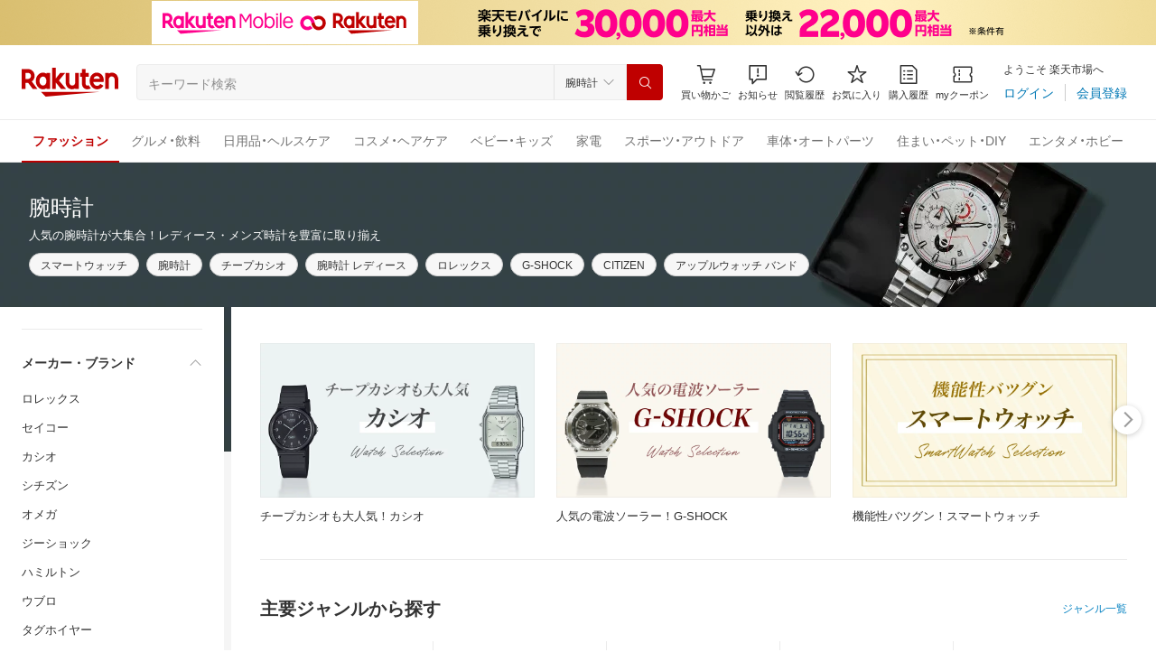

--- FILE ---
content_type: text/html; charset=UTF-8
request_url: https://www.rakuten.co.jp/category/watch/
body_size: 34250
content:
<!DOCTYPE html>
<html lang="ja" xmlns="http://www.w3.org/1999/xhtml" xmlns:og="http://ogp.me/ns#" xmlns:fb="http://www.facebook.com/2008/fbml">
<head>
<meta charset="utf-8">
<script type="text/javascript">var DATETIME_S=new Date();</script>
<title>【楽天市場】腕時計 |インターネット通販・オンラインショッピング</title>
<meta name="description" content="腕時計の通販なら楽天市場。人気の腕時計が大集合！レディース・メンズも品数豊富に取り揃え。有名、人気のブランドアイテムからオリジナル商品など盛りだくさん。口コミ・ランキング・各種特集ページから簡単にお選びいただけます。ブランド別検索も充実！楽天市場は、セール商品や送料無料商品など取扱商品数が日本最大級のインターネット通販サイト・オンラインショッピングコミュニティです。">
<meta name="keywords" content="腕時計,時計,ウオッチ,ロレックス,オメガ,カシオ,セイコー,タグホイヤー,インターネット,ショッピング,楽天市場,通販">
<link rel="canonical" href="https://www.rakuten.co.jp/category/watch/">
<meta name="robots" content="noodp,noydir">
<meta property="og:title" content="【楽天市場】腕時計 |インターネット通販・オンラインショッピング">
<meta property="og:description" content="腕時計の通販なら楽天市場。人気の腕時計が大集合！レディース・メンズも品数豊富に取り揃え。有名、人気のブランドアイテムからオリジナル商品など盛りだくさん。口コミ・ランキング・各種特集ページから簡単にお選びいただけます。ブランド別検索も充実！楽天市場は、セール商品や送料無料商品など取扱商品数が日本最大級のインターネット通販サイト・オンラインショッピングコミュニティです。">
<meta property="og:url" content="https://www.rakuten.co.jp/category/watch/">
<meta property="og:image" content="https://r.r10s.jp/com/img/home/logo/468x468_genre_ogp.jpg">
<meta property="og:type" content="website">
<meta property="og:site_name" content="楽天市場">
<meta http-equiv="Content-Style-Type" content="text/css">
<meta http-equiv="Content-Script-Type" content="text/javascript">
<meta property="fb:app_id" content="194149240717705">
<meta name="twitter:card" content="summary">
<meta name="twitter:site" content="@RakutenJP">

<!-- [common_css_and_js] -->
<!-- start *************************************************************************************** -->
<link rel="stylesheet" href="https://r.r10s.jp/com/inc/genre/20080930/css/html5/center_asuraku_liquid-1.2.0.min.css?v=1607251100" type="text/css" media="all">
<link rel="stylesheet" href="https://r.r10s.jp/com/inc/genre/20080930/css/html5/cmn_gt_api-2.0.4.min.css?v=2017121803" type="text/css" media="all">
<link rel="stylesheet" href="https://r.r10s.jp/com/inc/navi/css/suggest-2.0.1.css">
<link rel="stylesheet" href="https://r.r10s.jp/com/inc/genre/20080930/css/html5/cmn_gt_ie-2.0.1.css?v=1509141430" type="text/css" media="all">
<link rel="stylesheet" href="https://r.r10s.jp/com/inc/genre/20080930/css/html5/cpa-adslideshow-1.0.2.min.css?v=2017112001" type="text/css" media="all">
<link rel="stylesheet" href="https://r.r10s.jp/com/js/c/ecm/ecm_20221215_pc.min.css?v=202212090955">
<script type="text/javascript" src="https://r.r10s.jp/com/js/d/common/jquery-1.4.2.min.js"></script>
<script type="text/javascript" src="https://r.r10s.jp/com/js/d/rjs/rjs_helpers.min.js"></script>
<script type="text/javascript" src="https://r.r10s.jp/com/js/d/rjs/rjs_slideshow.min.js"></script>
<script type="text/javascript" src="https://r.r10s.jp/com/inc/genre/20080930/js/html5/jquery_sid-1.0.0.min.js"></script>
<script src="https://r.r10s.jp/com/js/d/Rmodules/1.29/Rmodules-1.29.3.min.js"></script>
<!-- DUI BUNDLE -->
<link rel="stylesheet" href="https://r.r10s.jp/com/fsa/pages/genre/css/main-ec085ea98831e6c64764.bundle.css">
<link rel="stylesheet" href="https://r.r10s.jp/com/fsa/pages/genre/css/pc~touch-ec085ea98831e6c64764.bundle.css">
<link rel="stylesheet" href="https://r.r10s.jp/com/fsa/pages/genre/css/pc-ec085ea98831e6c64764.bundle.css">
<!-- /DUI BUNDLE -->

<!-- Genre Common bundle headtags -->
<link href="https://r.r10s.jp/com/inc/genre/20080930/css/2020/vendor-common-1.4.3.bundle.min.css?v=202503260930" rel="stylesheet"><link href="https://r.r10s.jp/com/inc/genre/20080930/css/2020/common-1.4.3.bundle.min.css?v=202503260930" rel="stylesheet">
<!-- Genre Common bundle headtags -->


<!-- end ***************************************************************************************** -->
<!-- [common_css_and_js] -->

<script type="text/javascript">
//sid
  var sc_abPatern = "gt_wch";

//SiteCatalyst
  var _sc_category="watch";
  var _sc_bataInfo="";

//genre id
  var gt_genreID = 558929;
</script>
</head>
<body>
<div id="riGlobalWrap">

<!-- ============ PC Header Switch ============ -->
<!-- [header switch PC index] -->

<!-- [header switch PC index] -->
<!-- ============ /PC Header Switch ============ -->

<!-- [header] -->
<!-- start *************************************************************************************** -->
    
    <div
  id="common-header-mall-standalone"
  data-shisa-coverage="100"
></div>
<div
  irc="CommonHeaderMall"
  data-url="https://www.rakuten.co.jp"
  data-settings='[
      {
  "tracker": {
    "params": {
      "accountId": 1,
      "serviceId": 57,
      "pageLayout": "pc",
      "pageType": "category"
    }
  },
  "showSearchBar": true,
  "showMemberInfoSummary": true,
  "showSpu": true,
  "showCartModal": true,
  "customLogoImageUrl": false,
  "useTBasketDomain": true,
  "omniConfig":{
    "clientId":"rakuten_ichiba_genre_top_web",
    "redirectUri":"https://www.rakuten.co.jp/category/sso_redirect/",
    "state":[["l-id", "pc_header_login"]]
  },
  "api": {
      "shouldQueryPointInvestInfo": true,
      "cartApiSid": 1010,
      "notificationLocId": 8,
      "shouldUseRestBff": true,
      "url": "https://ichiba-common-web-gateway.rakuten.co.jp/ichiba-common/headerinfo/get/v1",
      "apikey": "hixewC7NC6BczmFBoojcXtQ0FirzfniPR",
      "clientId": "category",
      "spuViewType": "top",
      "spuSource": "pc",
      "spuEncoding": "UTF-8",
      "spuAcc": 1,
      "spuAid": 1
    },
    "searchSettings": {
      "submitUrl": "https://search.rakuten.co.jp/search/mall/",
      "method": "get",
      "dropdown": [
  {
    "value": 0,
    "name": "すべてのジャンル"
  },
  {
    "value": 100371,
    "name": "レディース ファッション"
  },
  {
    "value": 551177,
    "name": "メンズ ファッション"
  },
  {
    "value": 111078,
    "name": "キッズ ファッション"
  },
  {
    "value": 100433,
    "name": "インナー・下着・ナイトウェア"
  },
  {
    "value": 216131,
    "name": "バッグ・小物・ブランド雑貨"
  },
  {
    "value": 558885,
    "name": "靴"
  },
  {
    "value": 558929,
    "name": "腕時計"
  },
  {
    "value": 216129,
    "name": "ジュエリー・アクセサリー"
  },
  {
    "value": 100227,
    "name": "食品"
  },
  {
    "value": 551167,
    "name": "スイーツ・お菓子"
  },
  {
    "value": 100316,
    "name": "水・ソフトドリンク"
  },
  {
    "value": 510915,
    "name": "ビール・洋酒"
  },
  {
    "value": 100317,
    "name": "ワイン"
  },
  {
    "value": 510901,
    "name": "日本酒・焼酎"
  },
  {
    "value": 215783,
    "name": "日用品雑貨・文房具・手芸"
  },
  {
    "value": 100938,
    "name": "ダイエット・健康"
  },
  {
    "value": 551169,
    "name": "医薬品・コンタクト・介護"
  },
  {
    "value": 100939,
    "name": "美容・コスメ・香水"
  },
  {
    "value": 100533,
    "name": "キッズ・ベビー・マタニティ"
  },
  {
    "value": 566382,
    "name": "おもちゃ"
  },
  {
    "value": 562637,
    "name": "家電"
  },
  {
    "value": 565004,
    "name": "光回線・モバイル通信"
  },
  {
    "value": 211742,
    "name": "TV・オーディオ・カメラ"
  },
  {
    "value": 564500,
    "name": "スマートフォン・タブレット"
  },
  {
    "value": 100026,
    "name": "パソコン・周辺機器"
  },
  {
    "value": 101070,
    "name": "スポーツ・アウトドア"
  },
  {
    "value": 101077,
    "name": "ゴルフ"
  },
  {
    "value": 503190,
    "name": "車用品・バイク用品"
  },
  {
    "value": 101114,
    "name": "車・バイク"
  },
  {
    "value": 100804,
    "name": "インテリア・寝具・収納"
  },
  {
    "value": 558944,
    "name": "キッチン用品・食器・調理器具"
  },
  {
    "value": 101213,
    "name": "ペット・ペットグッズ"
  },
  {
    "value": 100005,
    "name": "花・ガーデン・DIY"
  },
  {
    "value": 101438,
    "name": "サービス・リフォーム"
  },
  {
    "value": 101205,
    "name": "テレビゲーム"
  },
  {
    "value": 101240,
    "name": "CD・DVD"
  },
  {
    "value": 101164,
    "name": "ホビー"
  },
  {
    "value": 112493,
    "name": "楽器・音響機器"
  },
  {
    "value": 200162,
    "name": "本・雑誌・コミック"
  },
  {
    "value": 111427,
    "name": "住宅・不動産"
  },
  {
    "value": 101381,
    "name": "カタログギフト・チケット"
  }
]
,
      "keywordParam": "sitem",
      "dropdownParam": "g"
    }
}

    ]'
></div>

    <div class="js-auto-parameter" data-param-name="l-id" data-page-name="www_PC_category/watch" data-area-name="gt_wch_pc_topnavi_service" data-count="false">
    <div class="js-auto-parameter" data-target-domain="www.rakuten.co.jp" data-param-name="l-id" data-page-name="www_PC_category/watch" data-area-name="gt_wch_pc_topnavi_genre" data-count="false">
      <div class="gtc-headerNavigation">
    <div class="swiper-container">
      <ul class="gtc-headerNavigation__list swiper-wrapper">
        <li class="gtc-headerNavigation__item">
          <div class="gtc-headerNavigation__text">ファッション</div>
          <div class="gtc-headerNavigationPopup">
            <div class="gtc-headerNavigationPopup__main">
              <div class="gtc-headerNavigationPopup__mainTitle"><img data-lazy-loading="https://r.r10s.jp/com/inc/genre/20080930/img/topnavi/2020/icon_fashion.svg" src="https://r.r10s.jp/com/img/home/t.gif" alt="" class="gtc-headerNavigationPopup__icon">ファッション</div>
              <ul class="gtc-headerNavigationPopup__list">
                <li class="gtc-headerNavigationPopup__item">
                  <a href="https://www.rakuten.co.jp/category/ladiesfashion/" class="gtc-headerNavigationPopup__itemLink" data-nav-link>レディースファッション</a>
                </li>
                <li class="gtc-headerNavigationPopup__item">
                  <a href="https://www.rakuten.co.jp/category/mensfashion/" class="gtc-headerNavigationPopup__itemLink" data-nav-link>メンズファッション</a>
                </li>
                <li class="gtc-headerNavigationPopup__item">
                  <a href="https://www.rakuten.co.jp/category/kidsfashion/" class="gtc-headerNavigationPopup__itemLink" data-nav-link>キッズ・ベビーファッション</a>
                </li>
                <li class="gtc-headerNavigationPopup__item">
                  <a href="https://www.rakuten.co.jp/category/inner/" class="gtc-headerNavigationPopup__itemLink" data-nav-link>インナー・下着・ナイトウェア</a>
                </li>
                <li class="gtc-headerNavigationPopup__item">
                  <a href="https://www.rakuten.co.jp/category/fashiongoods/" class="gtc-headerNavigationPopup__itemLink" data-nav-link>バッグ・小物・ブランド雑貨</a>
                </li>
                <li class="gtc-headerNavigationPopup__item">
                  <a href="https://www.rakuten.co.jp/category/shoes/" class="gtc-headerNavigationPopup__itemLink" data-nav-link>靴</a>
                </li>
                <li class="gtc-headerNavigationPopup__item">
                  <a href="https://www.rakuten.co.jp/category/watch/" class="gtc-headerNavigationPopup__itemLink" data-nav-link>腕時計</a>
                </li>
                <li class="gtc-headerNavigationPopup__item">
                  <a href="https://www.rakuten.co.jp/category/accessories/" class="gtc-headerNavigationPopup__itemLink" data-nav-link>ジュエリー・アクセサリー</a>
                </li>
              </ul>
            </div>
            <div class="gtc-headerNavigationPopup__side">
              <a href="https://brandavenue.rakuten.co.jp/" class="gtc-headerNavigationPopup__sideLink">
  <div class="gtc-headerNavigationPopup__sideTitle">おすすめのサービス</div>
  <div class="gtc-headerNavigationPopup__thumbnail"><img data-lazy-loading="https://r.r10s.jp/com/inc/genre/20080930/img/topnavi/2020/banner_fashion.jpg?fitin=360:202" src="https://r.r10s.jp/com/img/home/t.gif" alt="Rakuten Fashion" class="gtc-headerNavigationPopup__image"></div>
  <div class="gtc-headerNavigationPopup__name">Rakuten Fashion</div>
  <p class="gtc-headerNavigationPopup__description">1,200以上の人気ブランドが勢ぞろい。新作アイテムも続々入荷中！<br>「オシャレをすると　きっといいことがある。」</p>
</a>


            </div>
          </div>
        </li>
        <li class="gtc-headerNavigation__item">
          <div class="gtc-headerNavigation__text">グルメ・飲料</div>
          <div class="gtc-headerNavigationPopup">
            <div class="gtc-headerNavigationPopup__main">
              <div class="gtc-headerNavigationPopup__mainTitle"><img data-lazy-loading="https://r.r10s.jp/com/inc/genre/20080930/img/topnavi/2020/icon_food.svg" src="https://r.r10s.jp/com/img/home/t.gif" alt="" class="gtc-headerNavigationPopup__icon">グルメ・食品</div>
              <ul class="gtc-headerNavigationPopup__list">
                <li class="gtc-headerNavigationPopup__item">
                  <a href="https://www.rakuten.co.jp/category/food/" class="gtc-headerNavigationPopup__itemLink" data-nav-link>食品</a>
                </li>
                <li class="gtc-headerNavigationPopup__item">
                  <a href="https://www.rakuten.co.jp/category/sweets/" class="gtc-headerNavigationPopup__itemLink" data-nav-link>スイーツ・お菓子</a>
                </li>
                <li class="gtc-headerNavigationPopup__item">
                  <a href="https://www.rakuten.co.jp/category/drink/" class="gtc-headerNavigationPopup__itemLink" data-nav-link>水・ソフトドリンク</a>
                </li>
                <li class="gtc-headerNavigationPopup__item">
                  <a href="https://www.rakuten.co.jp/category/liquor/" class="gtc-headerNavigationPopup__itemLink" data-nav-link>ビール・洋酒</a>
                </li>
                <li class="gtc-headerNavigationPopup__item">
                  <a href="https://www.rakuten.co.jp/category/wine/" class="gtc-headerNavigationPopup__itemLink" data-nav-link>ワイン</a>
                </li>
                <li class="gtc-headerNavigationPopup__item">
                  <a href="https://www.rakuten.co.jp/category/sake/" class="gtc-headerNavigationPopup__itemLink" data-nav-link>日本酒・焼酎</a>
                </li>
              </ul>
            </div>
            <div class="gtc-headerNavigationPopup__side">
              <a href="https://sm.rakuten.co.jp/" class="gtc-headerNavigationPopup__sideLink">
  <div class="gtc-headerNavigationPopup__sideTitle">おすすめのサービス</div>
  <div class="gtc-headerNavigationPopup__thumbnail"><img data-lazy-loading="https://r.r10s.jp/com/inc/genre/20080930/img/topnavi/2020/banner_netsuper.jpg?fitin=360:202" src="https://r.r10s.jp/com/img/home/t.gif" alt="Rakuten 楽天マート" class="gtc-headerNavigationPopup__image"></div>
  <div class="gtc-headerNavigationPopup__name">楽天マート</div>
  <p class="gtc-headerNavigationPopup__description">最短当日お届け。毎日の食品や日用品が、低価格で、豊富に揃っています。(配送エリア限定のサービスです。)</p>
</a>


            </div>
          </div>
        </li>
        <li class="gtc-headerNavigation__item">
          <div class="gtc-headerNavigation__text">日用品・ヘルスケア</div>
          <div class="gtc-headerNavigationPopup">
            <div class="gtc-headerNavigationPopup__main">
              <div class="gtc-headerNavigationPopup__mainTitle"><img data-lazy-loading="https://r.r10s.jp/com/inc/genre/20080930/img/topnavi/2020/icon_daily.svg" src="https://r.r10s.jp/com/img/home/t.gif" alt="" class="gtc-headerNavigationPopup__icon">日用品・ヘルスケア</div>
              <ul class="gtc-headerNavigationPopup__list">
                <li class="gtc-headerNavigationPopup__item">
                  <a href="https://www.rakuten.co.jp/category/daily/" class="gtc-headerNavigationPopup__itemLink" data-nav-link>日用品雑貨・文房具・手芸</a>
                </li>
                <li class="gtc-headerNavigationPopup__item">
                  <a href="https://www.rakuten.co.jp/category/health/" class="gtc-headerNavigationPopup__itemLink" data-nav-link>ダイエット・健康</a>
                </li>
                <li class="gtc-headerNavigationPopup__item">
                  <a href="https://www.rakuten.co.jp/category/medicine/" class="gtc-headerNavigationPopup__itemLink" data-nav-link>医薬品・コンタクト・介護</a>
                </li>
              </ul>
            </div>
            <div class="gtc-headerNavigationPopup__side">
              <a href="https://24.rakuten.co.jp/" class="gtc-headerNavigationPopup__sideLink">
  <div class="gtc-headerNavigationPopup__sideTitle">おすすめのサービス</div>
  <div class="gtc-headerNavigationPopup__thumbnail"><img data-lazy-loading="https://r.r10s.jp/com/inc/genre/20080930/img/topnavi/2020/banner_24.jpg?fitin=360:202" src="https://r.r10s.jp/com/img/home/t.gif" alt="Rakuten 24" class="gtc-headerNavigationPopup__image"></div>
  <div class="gtc-headerNavigationPopup__name">Rakuten 24</div>
  <p class="gtc-headerNavigationPopup__description">日用品をお得にまとめ買いしよう</p>
</a>


            </div>
          </div>
        </li>
        <li class="gtc-headerNavigation__item">
          <div class="gtc-headerNavigation__text">コスメ・ヘアケア</div>
          <div class="gtc-headerNavigationPopup">
            <div class="gtc-headerNavigationPopup__main">
              <div class="gtc-headerNavigationPopup__mainTitle"><img data-lazy-loading="https://r.r10s.jp/com/inc/genre/20080930/img/topnavi/2020/icon_beauty.svg" src="https://r.r10s.jp/com/img/home/t.gif" alt="" class="gtc-headerNavigationPopup__icon">コスメ・ヘアケア</div>
              <ul class="gtc-headerNavigationPopup__list">
                <li class="gtc-headerNavigationPopup__item">
                  <a href="https://www.rakuten.co.jp/category/beauty/" class="gtc-headerNavigationPopup__itemLink" data-nav-link>美容・コスメ・香水</a>
                </li>
              </ul>
            </div>
            <div class="gtc-headerNavigationPopup__side">
              <a href="https://beauty.rakuten.co.jp/" class="gtc-headerNavigationPopup__sideLink">
  <div class="gtc-headerNavigationPopup__sideTitle">おすすめのサービス</div>
  <div class="gtc-headerNavigationPopup__thumbnail"><img data-lazy-loading="https://r.r10s.jp/com/inc/genre/20080930/img/topnavi/2020/banner_beauty.jpg?fitin=360:202" src="https://r.r10s.jp/com/img/home/t.gif" alt="Rakuten BEAUTY" class="gtc-headerNavigationPopup__image"></div>
  <div class="gtc-headerNavigationPopup__name">Rakuten BEAUTY</div>
  <p class="gtc-headerNavigationPopup__description">美容院・美容室・ネイルのネット予約。ポイントも貯めて使える</p>
</a>


            </div>
          </div>
        </li>
        <li class="gtc-headerNavigation__item">
          <div class="gtc-headerNavigation__text">ベビー・キッズ</div>
          <div class="gtc-headerNavigationPopup">
            <div class="gtc-headerNavigationPopup__main">
              <div class="gtc-headerNavigationPopup__mainTitle"><img data-lazy-loading="https://r.r10s.jp/com/inc/genre/20080930/img/topnavi/2020/icon_baby.svg" src="https://r.r10s.jp/com/img/home/t.gif" alt="" class="gtc-headerNavigationPopup__icon">ベビー・キッズ</div>
              <ul class="gtc-headerNavigationPopup__list">
                <li class="gtc-headerNavigationPopup__item">
                  <a href="https://www.rakuten.co.jp/category/baby/" class="gtc-headerNavigationPopup__itemLink" data-nav-link>キッズ・ベビー・マタニティ</a>
                </li>
                <li class="gtc-headerNavigationPopup__item">
                  <a href="https://www.rakuten.co.jp/category/toy/" class="gtc-headerNavigationPopup__itemLink" data-nav-link>おもちゃ</a>
                </li>
              </ul>
            </div>
            <div class="gtc-headerNavigationPopup__side">
              <a href="https://event.rakuten.co.jp/family/" class="gtc-headerNavigationPopup__sideLink">
  <div class="gtc-headerNavigationPopup__sideTitle">おすすめのサービス</div>
  <div class="gtc-headerNavigationPopup__thumbnail"><img data-lazy-loading="https://r.r10s.jp/com/inc/genre/20080930/img/topnavi/2020/banner_family.jpg?fitin=360:202" src="https://r.r10s.jp/com/img/home/t.gif" alt="Rakuten ママ割" class="gtc-headerNavigationPopup__image"></div>
  <div class="gtc-headerNavigationPopup__name">Rakuten ママ割</div>
  <p class="gtc-headerNavigationPopup__description">子育て中のパパ・ママをサポート！特典も満載</p>
</a>


            </div>
          </div>
        </li>
        <li class="gtc-headerNavigation__item">
          <div class="gtc-headerNavigation__text">家電</div>
          <div class="gtc-headerNavigationPopup">
            <div class="gtc-headerNavigationPopup__main">
              <div class="gtc-headerNavigationPopup__mainTitle"><img data-lazy-loading="https://r.r10s.jp/com/inc/genre/20080930/img/topnavi/2020/icon_appliance.svg" src="https://r.r10s.jp/com/img/home/t.gif" alt="" class="gtc-headerNavigationPopup__icon">家電</div>
              <ul class="gtc-headerNavigationPopup__list">
                <li class="gtc-headerNavigationPopup__item">
                  <a href="https://www.rakuten.co.jp/category/appliance/" class="gtc-headerNavigationPopup__itemLink" data-nav-link>家電</a>
                </li>
                <li class="gtc-headerNavigationPopup__item">
                  <a href="https://www.rakuten.co.jp/category/electronics/" class="gtc-headerNavigationPopup__itemLink" data-nav-link>TV・オーディオ・カメラ</a>
                </li>
                <li class="gtc-headerNavigationPopup__item">
                  <a href="https://www.rakuten.co.jp/category/smartdevice/" class="gtc-headerNavigationPopup__itemLink" data-nav-link>タブレットPC・スマートフォン</a>
                </li>
                <li class="gtc-headerNavigationPopup__item">
                  <a href="https://www.rakuten.co.jp/category/computer/" class="gtc-headerNavigationPopup__itemLink" data-nav-link>パソコン・周辺機器</a>
                </li>
              </ul>
            </div>
            <div class="gtc-headerNavigationPopup__side">
              <a href="https://broadband.rakuten.co.jp/" class="gtc-headerNavigationPopup__sideLink">
  <div class="gtc-headerNavigationPopup__sideTitle">おすすめのサービス</div>
  <div class="gtc-headerNavigationPopup__thumbnail"><img data-lazy-loading="https://r.r10s.jp/com/inc/genre/20080930/img/topnavi/2020/banner_hikari.jpg?fitin=360:202" src="https://r.r10s.jp/com/img/home/t.gif" alt="Rakuten ブロードバンド" class="gtc-headerNavigationPopup__image"></div>
  <div class="gtc-headerNavigationPopup__name">Rakuten ブロードバンド</div>
  <p class="gtc-headerNavigationPopup__description">月額料金をもっとおトクに！楽天ひかりは、フレッツ光回線使用、次世代通信規格IPv6対応の高速インターネットです。</p>
</a>


            </div>
          </div>
        </li>
        <li class="gtc-headerNavigation__item">
          <div class="gtc-headerNavigation__text">スポーツ・アウトドア</div>
          <div class="gtc-headerNavigationPopup">
            <div class="gtc-headerNavigationPopup__main">
              <div class="gtc-headerNavigationPopup__mainTitle"><img data-lazy-loading="https://r.r10s.jp/com/inc/genre/20080930/img/topnavi/2020/icon_sports.svg" src="https://r.r10s.jp/com/img/home/t.gif" alt="" class="gtc-headerNavigationPopup__icon">スポーツ・アウトドア</div>
              <ul class="gtc-headerNavigationPopup__list">
                <li class="gtc-headerNavigationPopup__item">
                  <a href="https://www.rakuten.co.jp/category/sports/" class="gtc-headerNavigationPopup__itemLink" data-nav-link>スポーツ・アウトドア</a>
                </li>
                <li class="gtc-headerNavigationPopup__item">
                  <a href="https://www.rakuten.co.jp/category/golf/" class="gtc-headerNavigationPopup__itemLink" data-nav-link>ゴルフ用品</a>
                </li>
              </ul>
            </div>
            <div class="gtc-headerNavigationPopup__side">
              <a href="https://ticket.rakuten.co.jp/" class="gtc-headerNavigationPopup__sideLink">
  <div class="gtc-headerNavigationPopup__sideTitle">おすすめのサービス</div>
  <div class="gtc-headerNavigationPopup__thumbnail"><img data-lazy-loading="https://r.r10s.jp/com/inc/genre/20080930/img/topnavi/2020/banner_ticket.jpg?fitin=360:202" src="https://r.r10s.jp/com/img/home/t.gif" alt="Rakuten チケット" class="gtc-headerNavigationPopup__image"></div>
  <div class="gtc-headerNavigationPopup__name">Rakuten チケット</div>
  <p class="gtc-headerNavigationPopup__description">ライブ・コンサートや、ミュージカル、舞台、イベント、スポーツ、各種ジャンルのチケットをオンラインで予約購入ができます</p>
</a>


            </div>
          </div>
        </li>
        <li class="gtc-headerNavigation__item">
          <div class="gtc-headerNavigation__text">車体・オートパーツ</div>
          <div class="gtc-headerNavigationPopup">
            <div class="gtc-headerNavigationPopup__main">
              <div class="gtc-headerNavigationPopup__mainTitle"><img data-lazy-loading="https://r.r10s.jp/com/inc/genre/20080930/img/topnavi/2020/icon_car.svg" src="https://r.r10s.jp/com/img/home/t.gif" alt="" class="gtc-headerNavigationPopup__icon">車体・オートパーツ</div>
              <ul class="gtc-headerNavigationPopup__list">
                <li class="gtc-headerNavigationPopup__item">
                  <a href="https://www.rakuten.co.jp/category/autogoods/" class="gtc-headerNavigationPopup__itemLink" data-nav-link>車用品・バイク用品</a>
                </li>
                <li class="gtc-headerNavigationPopup__item">
                  <a href="https://www.rakuten.co.jp/category/auto/" class="gtc-headerNavigationPopup__itemLink" data-nav-link>車・バイク</a>
                </li>
              </ul>
            </div>
            <div class="gtc-headerNavigationPopup__side">
              <a href="https://sell.car.rakuten.co.jp/" class="gtc-headerNavigationPopup__sideLink">
  <div class="gtc-headerNavigationPopup__sideTitle">おすすめのサービス</div>
  <div class="gtc-headerNavigationPopup__thumbnail"><img data-lazy-loading="https://r.r10s.jp/com/inc/genre/20080930/img/topnavi/2020/banner_carservice.jpg?fitin=360:202" src="https://r.r10s.jp/com/img/home/t.gif" alt="楽天Car 車買取" class="gtc-headerNavigationPopup__image"></div>
  <div class="gtc-headerNavigationPopup__name">楽天Car 車買取</div>
  <p class="gtc-headerNavigationPopup__description">楽天が運営するオークションで車を高額で売却しよう！</p>
</a>


            </div>
          </div>
        </li>
        <li class="gtc-headerNavigation__item">
          <div class="gtc-headerNavigation__text">住まい・ペット・DIY</div>
          <div class="gtc-headerNavigationPopup">
            <div class="gtc-headerNavigationPopup__main">
              <div class="gtc-headerNavigationPopup__mainTitle"><img data-lazy-loading="https://r.r10s.jp/com/inc/genre/20080930/img/topnavi/2020/icon_interior.svg" src="https://r.r10s.jp/com/img/home/t.gif" alt="" class="gtc-headerNavigationPopup__icon">住まい・ペット・DIY</div>
              <ul class="gtc-headerNavigationPopup__list">
                <li class="gtc-headerNavigationPopup__item">
                  <a href="https://www.rakuten.co.jp/category/interior/" class="gtc-headerNavigationPopup__itemLink" data-nav-link>インテリア・収納</a>
                </li>
                <li class="gtc-headerNavigationPopup__item">
                  <a href="https://www.rakuten.co.jp/category/bedding/" class="gtc-headerNavigationPopup__itemLink" data-nav-link>寝具・ベッド・マットレス</a>
                </li>
                <li class="gtc-headerNavigationPopup__item">
                  <a href="https://www.rakuten.co.jp/category/kitchen/" class="gtc-headerNavigationPopup__itemLink" data-nav-link>キッチン用品・食器・調理器具</a>
                </li>
                <li class="gtc-headerNavigationPopup__item">
                  <a href="https://www.rakuten.co.jp/category/pet/" class="gtc-headerNavigationPopup__itemLink" data-nav-link>ペットフード・ペット用品</a>
                </li>
                <li class="gtc-headerNavigationPopup__item">
                  <a href="https://www.rakuten.co.jp/category/flower/" class="gtc-headerNavigationPopup__itemLink" data-nav-link>花・観葉植物</a>
                </li>
                <li class="gtc-headerNavigationPopup__item">
                  <a href="https://www.rakuten.co.jp/category/garden/" class="gtc-headerNavigationPopup__itemLink" data-nav-link>ガーデン・DIY・工具</a>
                </li>
                <li class="gtc-headerNavigationPopup__item">
                  <a href="https://www.rakuten.co.jp/category/service/" class="gtc-headerNavigationPopup__itemLink" data-nav-link>サービス・リフォーム</a>
                </li>
              </ul>
            </div>
            <div class="gtc-headerNavigationPopup__side">
              <a href="https://event.rakuten.co.jp/pet/petwari/" class="gtc-headerNavigationPopup__sideLink">
  <div class="gtc-headerNavigationPopup__sideTitle">おすすめのサービス</div>
  <div class="gtc-headerNavigationPopup__thumbnail"><img data-lazy-loading="https://r.r10s.jp/com/inc/genre/20080930/img/topnavi/2020/banner_petwari.jpg?fitin=360:202" src="https://r.r10s.jp/com/img/home/t.gif" alt="Rakuten ペット割" class="gtc-headerNavigationPopup__image"></div>
  <div class="gtc-headerNavigationPopup__name">Rakuten ペット割</div>
  <p class="gtc-headerNavigationPopup__description">ペットとの暮らしがもっと楽しくなる、様々な特典やお役立ち情報をご用意！ペット割新規登録でポイント3倍も</p>
</a>


            </div>
          </div>
        </li>
        <li class="gtc-headerNavigation__item">
          <div class="gtc-headerNavigation__text">エンタメ・ホビー</div>
          <div class="gtc-headerNavigationPopup">
            <div class="gtc-headerNavigationPopup__main">
              <div class="gtc-headerNavigationPopup__mainTitle"><img data-lazy-loading="https://r.r10s.jp/com/inc/genre/20080930/img/topnavi/2020/icon_book.svg" src="https://r.r10s.jp/com/img/home/t.gif" alt="" class="gtc-headerNavigationPopup__icon">エンタメ・ホビー</div>
              <ul class="gtc-headerNavigationPopup__list">
                <li class="gtc-headerNavigationPopup__item">
                  <a href="https://www.rakuten.co.jp/category/game/" class="gtc-headerNavigationPopup__itemLink" data-nav-link>ゲーム</a>
                </li>
                <li class="gtc-headerNavigationPopup__item">
                  <a href="https://www.rakuten.co.jp/category/media/" class="gtc-headerNavigationPopup__itemLink" data-nav-link>CD・DVD</a>
                </li>
                <li class="gtc-headerNavigationPopup__item">
                  <a href="https://www.rakuten.co.jp/category/hobby/" class="gtc-headerNavigationPopup__itemLink" data-nav-link>ホビー</a>
                </li>
                <li class="gtc-headerNavigationPopup__item">
                  <a href="https://www.rakuten.co.jp/category/instrument/" class="gtc-headerNavigationPopup__itemLink" data-nav-link>楽器・音楽機材</a>
                </li>
                <li class="gtc-headerNavigationPopup__item">
                  <a href="https://www.rakuten.co.jp/category/book/" class="gtc-headerNavigationPopup__itemLink" data-nav-link>本・雑誌・コミック</a>
                </li>
              </ul>
            </div>
            <div class="gtc-headerNavigationPopup__side">
              <a href="https://books.rakuten.co.jp/e-book/" class="gtc-headerNavigationPopup__sideLink">
  <div class="gtc-headerNavigationPopup__sideTitle">おすすめのサービス</div>
  <div class="gtc-headerNavigationPopup__thumbnail"><img data-lazy-loading="https://r.r10s.jp/com/inc/genre/20080930/img/topnavi/2020/banner_kobo.jpg?fitin=360:202" src="https://r.r10s.jp/com/img/home/t.gif" alt="Rakuten kobo" class="gtc-headerNavigationPopup__image"></div>
  <div class="gtc-headerNavigationPopup__name">Rakuten kobo</div>
  <p class="gtc-headerNavigationPopup__description">コミックや小説、ビジネス書、BL・TL、雑誌など多彩なラインナップをご用意！国内最大級の電子書籍ストア</p>
</a>


            </div>
          </div>
        </li>
      </ul>
      <div class="gtc-headerNavigation__prev">
        <div class="gtc-headerNavigation__button"><i class="rex-icon chevron-left"></i></div>
      </div>
      <div class="gtc-headerNavigation__next">
        <div class="gtc-headerNavigation__button"><i class="rex-icon chevron-right"></i></div>
      </div>
    </div>
  </div>

    </div>
    </div>
    <noscript>
<!-- js off message -->
<div style="background:#ffffdd;padding:20px;">
<p style="font-size:16px!important;font-weight:bold;line-height:1.2em;padding-bottom:7px;text-align:center;">ご使用のブラウザでJavaScriptが無効なため、一部の機能をご利用できません。</p>
<p style="font-size:12px!important;line-height:1.2em;text-align:center;">JavaScriptの設定方法は、<a href="https://ichiba.faq.rakuten.net/detail/000006432">楽天市場ヘルプページ</a>をご覧ください。</p>
</div>
<!-- /js off message -->
</noscript>


<!-- [header belt] -->
<!-- start *************************************************************************************** -->
<div class="headbelt">
<div
  irc="SmartBanner"
  data-api-url="https://scview-content-high.api.rakuten.co.jp/eh-cont/v3/sm/"
  data-rat-component-id="pc_genre_smart_banner_header"
  data-rat-page-layout="pc"
  data-rat-page-type="genre-top"
  data-rat-account-id="1"
  data-rat-service-id="57"
  data-api-params='{ "bu": "ichiba", "dl": "pc-genretop", "dv":"pc"}'
></div>

</div>


<!-- ヘッダーベルト inc -->

<!-- end ***************************************************************************************** -->

<!-- end ***************************************************************************************** -->

<!-- [gtc-mainImage] -->
<!-- start *************************************************************************************** -->
  <div class="gtc-mainImage" style="background-image: url(https://r.r10s.jp/com/inc/genre/20080930/img/kanban/2020/watch/bg_watch.jpg);">
    <div class="gtc-mainImage__inner">

<!-- [ジャンルTOPタイトル] -->
<!-- start *************************************************************************************** -->
<!-- Genre Top page title -->
      <h1 class="gtc-mainImage__title gtu-color-white">腕時計</h1>
<!-- /Genre Top page title -->

<script type="application/ld+json">
{
  "@context": "https://schema.org",
  "@type": "BreadcrumbList",
  "itemListElement": [{
    "@type": "ListItem",
    "position": 1,
    "item": {
      "@id": "https://www.rakuten.co.jp/",
      "name": "楽天市場"
    }
  },{
    "@type": "ListItem",
    "position": 2,
    "item": {
      "@id": "https://www.rakuten.co.jp/category/watch/",
      "name": "腕時計"
    }
  }]
}
</script>

<!-- end ***************************************************************************************** -->

<!-- [ジャンルTOP説明] -->
<!-- start *************************************************************************************** -->
      <p class="gtc-mainImage__lead gtu-color-white">人気の腕時計が大集合！レディース・メンズ時計を豊富に取り揃え</p>

<!-- end ***************************************************************************************** -->

<!-- キーワード -->
<!-- start *************************************************************************************** -->
      <ul class="gtc-tagList js-auto-parameter" data-param-name="l-id" data-page-name="www_PC_category/watch" data-area-name="gt_wch_pc_keyword">
        <li class="gtc-tagList__item">
  <a href="https://search.rakuten.co.jp/search/mall/スマートウォッチ/558929/" class="gtc-tag">スマートウォッチ</a>
</li>

<li class="gtc-tagList__item">
  <a href="https://search.rakuten.co.jp/search/mall/腕時計/558929/" class="gtc-tag">腕時計</a>
</li>

<li class="gtc-tagList__item">
  <a href="https://search.rakuten.co.jp/search/mall/チープカシオ/558929/" class="gtc-tag">チープカシオ</a>
</li>

<li class="gtc-tagList__item">
  <a href="https://search.rakuten.co.jp/search/mall/腕時計+レディース/558929/" class="gtc-tag">腕時計 レディース</a>
</li>

<li class="gtc-tagList__item">
  <a href="https://search.rakuten.co.jp/search/mall/ロレックス/558929/" class="gtc-tag">ロレックス</a>
</li>

<li class="gtc-tagList__item">
  <a href="https://search.rakuten.co.jp/search/mall/G-SHOCK/558929/" class="gtc-tag">G-SHOCK</a>
</li>

<li class="gtc-tagList__item">
  <a href="https://search.rakuten.co.jp/search/mall/CITIZEN/558929/" class="gtc-tag">CITIZEN</a>
</li>

<li class="gtc-tagList__item">
  <a href="https://search.rakuten.co.jp/search/mall/アップルウォッチ+バンド/558929/" class="gtc-tag">アップルウォッチ バンド</a>
</li>

<li class="gtc-tagList__item">
  <a href="https://search.rakuten.co.jp/search/mall/セイコー/558929/" class="gtc-tag">セイコー</a>
</li>

<li class="gtc-tagList__item">
  <a href="https://search.rakuten.co.jp/search/mall/グランドセイコー/558929/" class="gtc-tag">グランドセイコー</a>
</li>
      </ul>

<!-- end ***************************************************************************************** -->

    </div>
  </div>
<!-- end ***************************************************************************************** -->

  <div class="gtc-mainContainer">

<!-- [gtc-sideNavi] -->
<!-- start *************************************************************************************** -->
    <div class="gtc-sideNavi">
<!-- [ジャンル] -->
<!-- start ******************************************* -->
<div class="gtc-genreNavigation gtc-genreNavigation--with-no-padding dui-filter-menu js-auto-parameter" data-param-name="l-id" data-page-name="www_PC_category/watch" data-area-name="gt_wch_pc_leftnavi" data-dynamic="true" data-ratid="gt_wch_pc_leftnavi" data-ratevent="appear">
<div id="gtc-left-navi" data-json="/com/inc/genre/20080930/output/common/xc/json/watch.json"></div>

</div>
<!-- end ********************************************* -->

<!-- [タグ] -->
<!-- start ******************************************* -->
<div class="js-auto-parameter" data-param-name="l-id" data-page-name="www_PC_category/watch" data-area-name="gt_wch_pc_tagnavi" data-count="false" data-ratid="gt_wch_pc_tagnavi" data-ratevent="appear">

        <div class="gtc-sideNavigationGadget">
          <div class="gtc-contentAccordion" data-default-open="true">
            <div class="gtc-sideNavigationTitle gtc-sideNavigationTitle--close">
              <div class="gtc-sideNavigationTitle__text">メーカー・ブランド</div>
              <i class="rex-icon chevron-left"></i>
            </div>
            <div class="gtc-sideNavigationGadget__content gtc-contentAccordion__content">
              <ul class="gtc-sideNavigationGadget__list">
<li class="gtc-sideNavigationGadget__item"><a class="gtc-listItem" href="https://search.rakuten.co.jp/search/mall/-/558929/tg1006037/" title="ロレックス">ロレックス</a></li>
<li class="gtc-sideNavigationGadget__item"><a class="gtc-listItem" href="https://search.rakuten.co.jp/search/mall/-/558929/tg1005963/" title="セイコー">セイコー</a></li>
<li class="gtc-sideNavigationGadget__item"><a class="gtc-listItem" href="https://search.rakuten.co.jp/search/mall/-/558929/tg1005937/" title="カシオ">カシオ</a></li>
<li class="gtc-sideNavigationGadget__item"><a class="gtc-listItem" href="https://search.rakuten.co.jp/search/mall/-/558929/tg1005952/" title="シチズン">シチズン</a></li>
<li class="gtc-sideNavigationGadget__item"><a class="gtc-listItem" href="https://search.rakuten.co.jp/search/mall/-/558929/tg1005934/" title="オメガ">オメガ</a></li>
<li class="gtc-sideNavigationGadget__item"><a class="gtc-listItem" href="https://search.rakuten.co.jp/search/mall/-/558929/tg1023029/" title="ジーショック">ジーショック</a></li>
<li class="gtc-sideNavigationGadget__item"><a class="gtc-listItem" href="https://search.rakuten.co.jp/search/mall/-/558929/tg1005989/" title="ハミルトン">ハミルトン</a></li>
<li class="gtc-sideNavigationGadget__item"><a class="gtc-listItem" href="https://search.rakuten.co.jp/search/mall/-/558929/tg1005921/" title="ウブロ">ウブロ</a></li>
<li class="gtc-sideNavigationGadget__item"><a class="gtc-listItem" href="https://search.rakuten.co.jp/search/mall/-/558929/tg1005973/" title="タグホイヤー">タグホイヤー</a></li>
<li class="gtc-sideNavigationGadget__item"><a class="gtc-listItem" href="https://search.rakuten.co.jp/search/mall/-/558929/tg1006121/" title="グランドセイコー">グランドセイコー</a></li>
              </ul>
            </div>
          </div>
        </div>

        <div class="gtc-sideNavigationGadget">
          <div class="gtc-contentAccordion" data-default-open="true">
            <div class="gtc-sideNavigationTitle gtc-sideNavigationTitle--close">
              <div class="gtc-sideNavigationTitle__text">駆動方式（腕時計）</div>
              <i class="rex-icon chevron-left"></i>
            </div>
            <div class="gtc-sideNavigationGadget__content gtc-contentAccordion__content">
              <ul class="gtc-sideNavigationGadget__list">
<li class="gtc-sideNavigationGadget__item"><a class="gtc-listItem" href="https://search.rakuten.co.jp/search/mall/-/558929/tg1003976/" title="自動巻き">自動巻き</a></li>
<li class="gtc-sideNavigationGadget__item"><a class="gtc-listItem" href="https://search.rakuten.co.jp/search/mall/-/558929/tg1003978/" title="ソーラー">ソーラー</a></li>
<li class="gtc-sideNavigationGadget__item"><a class="gtc-listItem" href="https://search.rakuten.co.jp/search/mall/-/558929/tg1003979/" title="クオーツ">クオーツ</a></li>
<li class="gtc-sideNavigationGadget__item"><a class="gtc-listItem" href="https://search.rakuten.co.jp/search/mall/-/558929/tg1003977/" title="手巻き">手巻き</a></li>
<li class="gtc-sideNavigationGadget__item"><a class="gtc-listItem" href="https://search.rakuten.co.jp/search/mall/-/558929/tg1031919/" title="バッテリー充電">バッテリー充電</a></li>
<li class="gtc-sideNavigationGadget__item"><a class="gtc-listItem" href="https://search.rakuten.co.jp/search/mall/-/558929/tg1031920/" title="スプリングドライブ">スプリングドライブ</a></li>
              </ul>
            </div>
          </div>
        </div>

        <div class="gtc-sideNavigationGadget">
          <div class="gtc-contentAccordion" data-default-open="true">
            <div class="gtc-sideNavigationTitle gtc-sideNavigationTitle--close">
              <div class="gtc-sideNavigationTitle__text">表示方式</div>
              <i class="rex-icon chevron-left"></i>
            </div>
            <div class="gtc-sideNavigationGadget__content gtc-contentAccordion__content">
              <ul class="gtc-sideNavigationGadget__list">
<li class="gtc-sideNavigationGadget__item"><a class="gtc-listItem" href="https://search.rakuten.co.jp/search/mall/-/558929/tg1003973/" title="アナログ">アナログ</a></li>
<li class="gtc-sideNavigationGadget__item"><a class="gtc-listItem" href="https://search.rakuten.co.jp/search/mall/-/558929/tg1003972/" title="デジタル">デジタル</a></li>
<li class="gtc-sideNavigationGadget__item"><a class="gtc-listItem" href="https://search.rakuten.co.jp/search/mall/-/558929/tg1003975/" title="多針アナログ">多針アナログ</a></li>
<li class="gtc-sideNavigationGadget__item"><a class="gtc-listItem" href="https://search.rakuten.co.jp/search/mall/-/558929/tg1003974/" title="アナデジ">アナデジ</a></li>
              </ul>
            </div>
          </div>
        </div>

        <div class="gtc-sideNavigationGadget">
          <div class="gtc-contentAccordion" data-default-open="true">
            <div class="gtc-sideNavigationTitle gtc-sideNavigationTitle--close">
              <div class="gtc-sideNavigationTitle__text">素材（時計ベルト）</div>
              <i class="rex-icon chevron-left"></i>
            </div>
            <div class="gtc-sideNavigationGadget__content gtc-contentAccordion__content">
              <ul class="gtc-sideNavigationGadget__list">
<li class="gtc-sideNavigationGadget__item"><a class="gtc-listItem" href="https://search.rakuten.co.jp/search/mall/-/558929/tg1003781/" title="ステンレススチール">ステンレススチール</a></li>
<li class="gtc-sideNavigationGadget__item"><a class="gtc-listItem" href="https://search.rakuten.co.jp/search/mall/-/558929/tg1003770/" title="牛革">牛革</a></li>
<li class="gtc-sideNavigationGadget__item"><a class="gtc-listItem" href="https://search.rakuten.co.jp/search/mall/-/558929/tg1003779/" title="ラバー">ラバー</a></li>
<li class="gtc-sideNavigationGadget__item"><a class="gtc-listItem" href="https://search.rakuten.co.jp/search/mall/-/558929/tg1004010/" title="チタン">チタン</a></li>
<li class="gtc-sideNavigationGadget__item"><a class="gtc-listItem" href="https://search.rakuten.co.jp/search/mall/-/558929/tg1003778/" title="ウレタン">ウレタン</a></li>
<li class="gtc-sideNavigationGadget__item"><a class="gtc-listItem" href="https://search.rakuten.co.jp/search/mall/-/558929/tg1003774/" title="クロコダイル">クロコダイル</a></li>
<li class="gtc-sideNavigationGadget__item"><a class="gtc-listItem" href="https://search.rakuten.co.jp/search/mall/-/558929/tg1003776/" title="合皮・フェイクレザー">合皮・フェイクレザー</a></li>
<li class="gtc-sideNavigationGadget__item"><a class="gtc-listItem" href="https://search.rakuten.co.jp/search/mall/-/558929/tg1003777/" title="ナイロン">ナイロン</a></li>
<li class="gtc-sideNavigationGadget__item"><a class="gtc-listItem" href="https://search.rakuten.co.jp/search/mall/-/558929/tg1004011/" title="セラミック">セラミック</a></li>
<li class="gtc-sideNavigationGadget__item"><a class="gtc-listItem" href="https://search.rakuten.co.jp/search/mall/-/558929/tg1025043/" title="ゴールド">ゴールド</a></li>
              </ul>
            </div>
          </div>
        </div>

        <div class="gtc-sideNavigationGadget">
          <div class="gtc-contentAccordion" data-default-open="true">
            <div class="gtc-sideNavigationTitle gtc-sideNavigationTitle--close">
              <div class="gtc-sideNavigationTitle__text">カラー</div>
              <i class="rex-icon chevron-left"></i>
            </div>
            <div class="gtc-sideNavigationGadget__content gtc-contentAccordion__content">
              <ul class="gtc-colorList">
<li class="gtc-colorList__item"><a href="https://search.rakuten.co.jp/search/mall/-/558929/tg1000886/" title="ブラック" class="gtc-colorItem"><div class="gtc-colorItem__button gtc-colorItem__button--color_black"></div></a></li>
<li class="gtc-colorList__item"><a href="https://search.rakuten.co.jp/search/mall/-/558929/tg1000881/" title="グレー" class="gtc-colorItem"><div class="gtc-colorItem__button gtc-colorItem__button--color_gray"></div></a></li>
<li class="gtc-colorList__item"><a href="https://search.rakuten.co.jp/search/mall/-/558929/tg1000873/" title="ホワイト" class="gtc-colorItem"><div class="gtc-colorItem__button gtc-colorItem__button--color_white"></div></a></li>
<li class="gtc-colorList__item"><a href="https://search.rakuten.co.jp/search/mall/-/558929/tg1000883/" title="ブラウン" class="gtc-colorItem"><div class="gtc-colorItem__button gtc-colorItem__button--color_brown"></div></a></li>
<li class="gtc-colorList__item"><a href="https://search.rakuten.co.jp/search/mall/-/558929/tg1004016/" title="カーキ" class="gtc-colorItem"><div class="gtc-colorItem__button gtc-colorItem__button--color_khaki"></div></a></li>
<li class="gtc-colorList__item"><a href="https://search.rakuten.co.jp/search/mall/-/558929/tg1000878/" title="ベージュ" class="gtc-colorItem"><div class="gtc-colorItem__button gtc-colorItem__button--color_beige"></div></a></li>
<li class="gtc-colorList__item"><a href="https://search.rakuten.co.jp/search/mall/-/558929/tg1000877/" title="レッド" class="gtc-colorItem"><div class="gtc-colorItem__button gtc-colorItem__button--color_red"></div></a></li>
<li class="gtc-colorList__item"><a href="https://search.rakuten.co.jp/search/mall/-/558929/tg1000876/" title="ピンク" class="gtc-colorItem"><div class="gtc-colorItem__button gtc-colorItem__button--color_pink"></div></a></li>
<li class="gtc-colorList__item"><a href="https://search.rakuten.co.jp/search/mall/-/558929/tg1000875/" title="オレンジ" class="gtc-colorItem"><div class="gtc-colorItem__button gtc-colorItem__button--color_orange"></div></a></li>
<li class="gtc-colorList__item"><a href="https://search.rakuten.co.jp/search/mall/-/558929/tg1000874/" title="イエロー" class="gtc-colorItem"><div class="gtc-colorItem__button gtc-colorItem__button--color_yellow"></div></a></li>
<li class="gtc-colorList__item"><a href="https://search.rakuten.co.jp/search/mall/-/558929/tg1000882/" title="パープル" class="gtc-colorItem"><div class="gtc-colorItem__button gtc-colorItem__button--color_purple"></div></a></li>
<li class="gtc-colorList__item"><a href="https://search.rakuten.co.jp/search/mall/-/558929/tg1000884/" title="グリーン" class="gtc-colorItem"><div class="gtc-colorItem__button gtc-colorItem__button--color_green"></div></a></li>
<li class="gtc-colorList__item"><a href="https://search.rakuten.co.jp/search/mall/-/558929/tg1004015/" title="ネイビー" class="gtc-colorItem"><div class="gtc-colorItem__button gtc-colorItem__button--color_navy"></div></a></li>
<li class="gtc-colorList__item"><a href="https://search.rakuten.co.jp/search/mall/-/558929/tg1000885/" title="ブルー" class="gtc-colorItem"><div class="gtc-colorItem__button gtc-colorItem__button--color_blue"></div></a></li>
<li class="gtc-colorList__item"><a href="https://search.rakuten.co.jp/search/mall/-/558929/tg1000880/" title="ゴールド" class="gtc-colorItem"><div class="gtc-colorItem__button gtc-colorItem__button--color_gold"></div></a></li>
<li class="gtc-colorList__item"><a href="https://search.rakuten.co.jp/search/mall/-/558929/tg1000879/" title="シルバー" class="gtc-colorItem"><div class="gtc-colorItem__button gtc-colorItem__button--color_silver"></div></a></li>
<li class="gtc-colorList__item"><a href="https://search.rakuten.co.jp/search/mall/-/558929/tg1000887/" title="マルチカラー" class="gtc-colorItem"><div class="gtc-colorItem__button gtc-colorItem__button--color_multicolor"></div></a></li>
              </ul>
            </div>
          </div>
        </div>


</div>
<!-- end ********************************************* -->

    </div><!--/.gtc-sideNavi-->
<!-- end ***************************************************************************************** -->

<!-- [gtc-mainSection] -->
<!-- start *************************************************************************************** -->
    <div class="gtc-mainSection">
<!-- [メーカー・ブランド一覧モーダル] -->
<!-- start ******************************************* -->
<div class="js-auto-parameter" data-dynamic="true" data-param-name="l-id" data-page-name="www_PC_category/watch" data-area-name="gt_wch_pc_brandmodal" data-ratid="gt_wch_pc_brandmodal" data-ratevent="appear">

  <div id="gtc-brand-filter" data-empty-message="該当するブランドはありません" data-filter-placeholder="ブランド名を入力" data-filter-title="ブランドから探す"></div>
  <script type="text/javascript">
   var brandFilterList = {"groups":[{"displayName":"あ","letters":["あ","い","う","え","お"]},{"displayName":"か","letters":["か","き","く","け","こ"]},{"displayName":"さ","letters":["さ","し","す","せ","そ"]},{"displayName":"た","letters":["た","ち","つ","て","と"]},{"displayName":"な","letters":["な","に","ぬ","ね","の"]},{"displayName":"は","letters":["は","ひ","ふ","へ","ほ"]},{"displayName":"ま","letters":["ま","み","む","め","も"]},{"displayName":"や","letters":["や","ゆ","よ"]},{"displayName":"ら","letters":["ら","り","る","れ","ろ"]},{"displayName":"わ","letters":["わ","ん"]}]};
  
   var brandList = {"items":[{"parent":"あ","groups":[{"title":"あ","items":[{"name":"アーバンリサーチ","str":["アーバンリサーチ","ああばんりさあち","urban research"],"nameEn":"URBAN RESEARCH","url":"https://search.rakuten.co.jp/search/mall/-/558929/tg1001661/?l-id=www_PC_category/watch_gt_wch_pc_brandmodal","shopUrl":""},{"name":"アーンショウ","str":["アーンショウ","ああんしょう","earnshaw"],"nameEn":"EARNSHAW","url":"https://search.rakuten.co.jp/search/mall/-/558929/tg1005911/?l-id=www_PC_category/watch_gt_wch_pc_brandmodal","shopUrl":""},{"name":"アイスウォッチ","str":["アイスウォッチ","あいすうぉっち","ice watch"],"nameEn":"ice watch","url":"https://search.rakuten.co.jp/search/mall/-/558929/tg1005912/?l-id=www_PC_category/watch_gt_wch_pc_brandmodal","shopUrl":""},{"name":"アイスリンク","str":["アイスリンク","あいすりんく","icelink"],"nameEn":"ICELINK","url":"https://search.rakuten.co.jp/search/mall/-/558929/tg1036735/?l-id=www_PC_category/watch_gt_wch_pc_brandmodal","shopUrl":""},{"name":"IWC","str":["アイダブリューシー","あいだぶりゅうしい","iwc"],"nameEn":"IWC","url":"https://search.rakuten.co.jp/search/mall/-/558929/tg1005909/?l-id=www_PC_category/watch_gt_wch_pc_brandmodal","shopUrl":""},{"name":"I.T.A.","str":["アイティーエー","あいてぃいええ","i.t.a."],"nameEn":"I.T.A.","url":"https://search.rakuten.co.jp/search/mall/-/558929/tg1005908/?l-id=www_PC_category/watch_gt_wch_pc_brandmodal","shopUrl":""},{"name":"アイリスオーヤマ","str":["アイリスオーヤマ","あいりすおうやま","iris oyama"],"nameEn":"Iris Oyama","url":"https://search.rakuten.co.jp/search/mall/-/558929/tg1008244/?l-id=www_PC_category/watch_gt_wch_pc_brandmodal","shopUrl":""},{"name":"アガット","str":["アガット","あがっと","agete"],"nameEn":"agete","url":"https://search.rakuten.co.jp/search/mall/-/558929/tg1003620/?l-id=www_PC_category/watch_gt_wch_pc_brandmodal","shopUrl":""},{"name":"アクアノウティック","str":["アクアノウティック","あくあのうてぃっく","aquanautic"],"nameEn":"AQUANAUTIC","url":"https://search.rakuten.co.jp/search/mall/-/558929/tg1005913/?l-id=www_PC_category/watch_gt_wch_pc_brandmodal","shopUrl":""},{"name":"アシックス","str":["アシックス","あしっくす","asics"],"nameEn":"asics","url":"https://search.rakuten.co.jp/search/mall/-/558929/tg1000860/?l-id=www_PC_category/watch_gt_wch_pc_brandmodal","shopUrl":""},{"name":"アップル","str":["アップル","あっぷる","apple"],"nameEn":"Apple","url":"https://search.rakuten.co.jp/search/mall/-/558929/tg1011642/?l-id=www_PC_category/watch_gt_wch_pc_brandmodal","shopUrl":""},{"name":"アディダス","str":["アディダス","あでぃだす","adidas"],"nameEn":"adidas","url":"https://search.rakuten.co.jp/search/mall/-/558929/tg1000595/?l-id=www_PC_category/watch_gt_wch_pc_brandmodal","shopUrl":"https://www.rakuten.ne.jp/gold/adidas/?l-id=www_PC_category/watch_gt_wch_pc_brandmodal"},{"name":"アデクス","str":["アデクス","あでくす","adexe"],"nameEn":"ADEXE","url":"https://search.rakuten.co.jp/search/mall/-/558929/tg1017650/?l-id=www_PC_category/watch_gt_wch_pc_brandmodal","shopUrl":""},{"name":"アドミラル","str":["アドミラル","あどみらる","admiral"],"nameEn":"Admiral","url":"https://search.rakuten.co.jp/search/mall/-/558929/tg1001615/?l-id=www_PC_category/watch_gt_wch_pc_brandmodal","shopUrl":""},{"name":"アナスイ","str":["アナスイ","あなすい","anna sui"],"nameEn":"Anna Sui","url":"https://search.rakuten.co.jp/search/mall/-/558929/tg1000717/?l-id=www_PC_category/watch_gt_wch_pc_brandmodal","shopUrl":""},{"name":"アニエスベー","str":["アニエスベー","あにえすべえ","agnes b."],"nameEn":"Agnes B.","url":"https://search.rakuten.co.jp/search/mall/-/558929/tg1001619/?l-id=www_PC_category/watch_gt_wch_pc_brandmodal","shopUrl":""},{"name":"アバハウス","str":["アバハウス","あばはうす","abahouse"],"nameEn":"ABAHOUSE","url":"https://search.rakuten.co.jp/search/mall/-/558929/tg1021658/?l-id=www_PC_category/watch_gt_wch_pc_brandmodal","shopUrl":""},{"name":"アラン・シルベスタイン","str":["アランシルベスタイン","あらんしるべすたいん","alain silberstein","アラン・シルベスタイン"],"nameEn":"Alain Silberstein","url":"https://search.rakuten.co.jp/search/mall/-/558929/tg1005915/?l-id=www_PC_category/watch_gt_wch_pc_brandmodal","shopUrl":""},{"name":"アリーデノヴォ","str":["アリーデノヴォ","ありいでのゔぉ","ally denovo"],"nameEn":"ALLY DENOVO","url":"https://search.rakuten.co.jp/search/mall/-/558929/tg1017687/?l-id=www_PC_category/watch_gt_wch_pc_brandmodal","shopUrl":""},{"name":"アリゾナフリーダム","str":["アリゾナフリーダム","ありぞなふりいだむ","arizona freedom"],"nameEn":"Arizona Freedom","url":"https://search.rakuten.co.jp/search/mall/-/558929/tg1012214/?l-id=www_PC_category/watch_gt_wch_pc_brandmodal","shopUrl":""},{"name":"アルネ ヤコブセン","str":["アルネ ヤコブセン","あるね やこぶせん","arne jacobsen"],"nameEn":"Arne Jacobsen","url":"https://search.rakuten.co.jp/search/mall/-/558929/tg1005916/?l-id=www_PC_category/watch_gt_wch_pc_brandmodal","shopUrl":""},{"name":"アルバ","str":["アルバ","あるば","alba"],"nameEn":"ALBA","url":"https://search.rakuten.co.jp/search/mall/-/558929/tg1006041/?l-id=www_PC_category/watch_gt_wch_pc_brandmodal","shopUrl":""},{"name":"アルファ インダストリーズ","str":["アルファ インダストリーズ","あるふぁ いんだすとりいず","alpha industries"],"nameEn":"ALPHA INDUSTRIES","url":"https://search.rakuten.co.jp/search/mall/-/558929/tg1005917/?l-id=www_PC_category/watch_gt_wch_pc_brandmodal","shopUrl":""},{"name":"アルマーニ","str":["アルマーニ","あるまあに","armani"],"nameEn":"Armani","url":"https://search.rakuten.co.jp/search/mall/-/558929/tg1000722/?l-id=www_PC_category/watch_gt_wch_pc_brandmodal","shopUrl":""},{"name":"アルマーニ エクスチェンジ","str":["アルマーニエクスチェンジ","あるまあにえくすちぇんじ","armani exchange","アルマーニ エクスチェンジ"],"nameEn":"Armani Exchange","url":"https://search.rakuten.co.jp/search/mall/-/558929/tg1009391/?l-id=www_PC_category/watch_gt_wch_pc_brandmodal","shopUrl":""},{"name":"アレサンドラオーラ","str":["アレサンドラオーラ","あれさんどらおうら","alessandra olla"],"nameEn":"ALESSANDRA OLLA","url":"https://search.rakuten.co.jp/search/mall/-/558929/tg1036725/?l-id=www_PC_category/watch_gt_wch_pc_brandmodal","shopUrl":""},{"name":"アンクライン","str":["アンクライン","あんくらいん","anne klein"],"nameEn":"ANNE KLEIN","url":"https://search.rakuten.co.jp/search/mall/-/558929/tg1007018/?l-id=www_PC_category/watch_gt_wch_pc_brandmodal","shopUrl":""},{"name":"アンコキーヌ","str":["アンコキーヌ","あんこきいぬ","annecoquine"],"nameEn":"AnneCoquine","url":"https://search.rakuten.co.jp/search/mall/-/558929/tg1036733/?l-id=www_PC_category/watch_gt_wch_pc_brandmodal","shopUrl":""},{"name":"アンダーン","str":["アンダーン","あんだあん","undone"],"nameEn":"UNDONE","url":"https://search.rakuten.co.jp/search/mall/-/558929/tg1039715/?l-id=www_PC_category/watch_gt_wch_pc_brandmodal","shopUrl":""},{"name":"アンペルマン","str":["アンペルマン","あんぺるまん","ampelmann"],"nameEn":"AMPELMANN","url":"https://search.rakuten.co.jp/search/mall/-/558929/tg1017726/?l-id=www_PC_category/watch_gt_wch_pc_brandmodal","shopUrl":""}]},{"title":"い","items":[{"name":"イヴ・サンローラン","str":["イヴサンローラン","いゔさんろうらん","yves saint laurent","イヴ・サンローラン"],"nameEn":"Yves Saint Laurent","url":"https://search.rakuten.co.jp/search/mall/-/558929/tg1000727/?l-id=www_PC_category/watch_gt_wch_pc_brandmodal","shopUrl":""},{"name":"イッセイミヤケ","str":["イッセイミヤケ","いっせいみやけ","issey miyake"],"nameEn":"ISSEY MIYAKE","url":"https://search.rakuten.co.jp/search/mall/-/558929/tg1000728/?l-id=www_PC_category/watch_gt_wch_pc_brandmodal","shopUrl":""},{"name":"イルビゾンテ","str":["イルビゾンテ","いるびぞんて","il bisonte"],"nameEn":"Il Bisonte","url":"https://search.rakuten.co.jp/search/mall/-/558929/tg1001675/?l-id=www_PC_category/watch_gt_wch_pc_brandmodal","shopUrl":""},{"name":"インビクタ","str":["インビクタ","いんびくた","invicta"],"nameEn":"INVICTA","url":"https://search.rakuten.co.jp/search/mall/-/558929/tg1005918/?l-id=www_PC_category/watch_gt_wch_pc_brandmodal","shopUrl":""}]},{"title":"う","items":[{"name":"ヴァシュロン・コンスタンタン","str":["ヴァシュロンコンスタンタン","ゔぁしゅろんこんすたんたん","vacheron constantin","ヴァシュロン・コンスタンタン"],"nameEn":"VACHERON CONSTANTIN","url":"https://search.rakuten.co.jp/search/mall/-/558929/tg1005919/?l-id=www_PC_category/watch_gt_wch_pc_brandmodal","shopUrl":""},{"name":"ヴァンクリーフ&アーペル","str":["ヴァンクリーフアンドアーペル","ゔぁんくりいふあんどああぺる","van cleef & arpels","ヴァンクリーフ&アーペル"],"nameEn":"Van Cleef & Arpels","url":"https://search.rakuten.co.jp/search/mall/-/558929/tg1003623/?l-id=www_PC_category/watch_gt_wch_pc_brandmodal","shopUrl":""},{"name":"ヴィー","str":["ヴィー","ゔぃい","vie"],"nameEn":"vie","url":"https://search.rakuten.co.jp/search/mall/-/558929/tg1003625/?l-id=www_PC_category/watch_gt_wch_pc_brandmodal","shopUrl":""},{"name":"ウィーウッド","str":["ウィーウッド","うぃいうっど","wewood"],"nameEn":"WEWOOD","url":"https://search.rakuten.co.jp/search/mall/-/558929/tg1014580/?l-id=www_PC_category/watch_gt_wch_pc_brandmodal","shopUrl":""},{"name":"ヴィーダプラス","str":["ヴィーダプラス","ゔぃいだぷらす","vida+"],"nameEn":"VIDA+","url":"https://search.rakuten.co.jp/search/mall/-/558929/tg1024619/?l-id=www_PC_category/watch_gt_wch_pc_brandmodal","shopUrl":""},{"name":"ヴィヴィアン・ウエストウッド","str":["ヴィヴィアンウエストウッド","ゔぃゔぃあんうえすとうっど","vivienne westwood","ヴィヴィアン・ウエストウッド"],"nameEn":"Vivienne Westwood","url":"https://search.rakuten.co.jp/search/mall/-/558929/tg1000730/?l-id=www_PC_category/watch_gt_wch_pc_brandmodal","shopUrl":""},{"name":"ウィッカ","str":["ウィッカ","うぃっか","wicca"],"nameEn":"WICCA","url":"https://search.rakuten.co.jp/search/mall/-/558929/tg1024664/?l-id=www_PC_category/watch_gt_wch_pc_brandmodal","shopUrl":""},{"name":"ウェナ","str":["ウェナ","うぇな","wena"],"nameEn":"wena","url":"https://search.rakuten.co.jp/search/mall/-/558929/tg1039689/?l-id=www_PC_category/watch_gt_wch_pc_brandmodal","shopUrl":""},{"name":"ヴェルサーチェ","str":["ヴェルサーチェ","ゔぇるさあちぇ","versace"],"nameEn":"Versace","url":"https://search.rakuten.co.jp/search/mall/-/558929/tg1000732/?l-id=www_PC_category/watch_gt_wch_pc_brandmodal","shopUrl":""},{"name":"ウェンガー","str":["ウェンガー","うぇんがあ","wenger"],"nameEn":"Wenger","url":"https://search.rakuten.co.jp/search/mall/-/558929/tg1001699/?l-id=www_PC_category/watch_gt_wch_pc_brandmodal","shopUrl":""},{"name":"ヴォーグ ウォッチ コー","str":["ヴォーグ ウォッチ コー","ゔぉうぐ うぉっち こう","vague watch co."],"nameEn":"VAGUE WATCH CO.","url":"https://search.rakuten.co.jp/search/mall/-/558929/tg1024589/?l-id=www_PC_category/watch_gt_wch_pc_brandmodal","shopUrl":""},{"name":"ウブロ","str":["ウブロ","うぶろ","hublot"],"nameEn":"HUBLOT","url":"https://search.rakuten.co.jp/search/mall/-/558929/tg1005921/?l-id=www_PC_category/watch_gt_wch_pc_brandmodal","shopUrl":""}]},{"title":"え","items":[{"name":"エイソス","str":["エイソス","えいそす","eisos"],"nameEn":"Eisos","url":"https://search.rakuten.co.jp/search/mall/-/558929/tg1013271/?l-id=www_PC_category/watch_gt_wch_pc_brandmodal","shopUrl":""},{"name":"エービーアート","str":["エービーアート","ええびいああと","a.b.art"],"nameEn":"a.b.art","url":"https://search.rakuten.co.jp/search/mall/-/558929/tg1005922/?l-id=www_PC_category/watch_gt_wch_pc_brandmodal","shopUrl":""},{"name":"エスプリマ","str":["エスプリマ","えすぷりま","es'prima"],"nameEn":"Es'prima","url":"https://search.rakuten.co.jp/search/mall/-/558929/tg1014747/?l-id=www_PC_category/watch_gt_wch_pc_brandmodal","shopUrl":""},{"name":"エテ","str":["エテ","えて","ete"],"nameEn":"ete","url":"https://search.rakuten.co.jp/search/mall/-/558929/tg1003628/?l-id=www_PC_category/watch_gt_wch_pc_brandmodal","shopUrl":""},{"name":"エディフィス","str":["エディフィス","えでぃふぃす","edifice"],"nameEn":"EDIFICE","url":"https://search.rakuten.co.jp/search/mall/-/558929/tg1001725/?l-id=www_PC_category/watch_gt_wch_pc_brandmodal","shopUrl":""},{"name":"エドックス","str":["エドックス","えどっくす","edox"],"nameEn":"EDOX","url":"https://search.rakuten.co.jp/search/mall/-/558929/tg1005923/?l-id=www_PC_category/watch_gt_wch_pc_brandmodal","shopUrl":""},{"name":"エドハーディー","str":["エドハーディー","えどはあでぃい","ed hardy"],"nameEn":"Ed Hardy","url":"https://search.rakuten.co.jp/search/mall/-/558929/tg1001728/?l-id=www_PC_category/watch_gt_wch_pc_brandmodal","shopUrl":""},{"name":"エプソン","str":["エプソン","えぷそん","epson"],"nameEn":"EPSON","url":"https://search.rakuten.co.jp/search/mall/-/558929/tg1005924/?l-id=www_PC_category/watch_gt_wch_pc_brandmodal","shopUrl":""},{"name":"エベラール","str":["エベラール","えべらある","eberhard"],"nameEn":"EBERHARD","url":"https://search.rakuten.co.jp/search/mall/-/558929/tg1005925/?l-id=www_PC_category/watch_gt_wch_pc_brandmodal","shopUrl":""},{"name":"エベル","str":["エベル","えべる","ebel"],"nameEn":"EBEL","url":"https://search.rakuten.co.jp/search/mall/-/558929/tg1005926/?l-id=www_PC_category/watch_gt_wch_pc_brandmodal","shopUrl":""},{"name":"エポス","str":["エポス","えぽす","epos"],"nameEn":"EPOS","url":"https://search.rakuten.co.jp/search/mall/-/558929/tg1005927/?l-id=www_PC_category/watch_gt_wch_pc_brandmodal","shopUrl":""},{"name":"エル","str":["エル","える","elle"],"nameEn":"Elle","url":"https://search.rakuten.co.jp/search/mall/-/558929/tg1001745/?l-id=www_PC_category/watch_gt_wch_pc_brandmodal","shopUrl":""},{"name":"エルジン","str":["エルジン","えるじん","elgin"],"nameEn":"ELGIN","url":"https://search.rakuten.co.jp/search/mall/-/558929/tg1005928/?l-id=www_PC_category/watch_gt_wch_pc_brandmodal","shopUrl":""},{"name":"エルメス","str":["エルメス","えるめす","hermes"],"nameEn":"Hermes","url":"https://search.rakuten.co.jp/search/mall/-/558929/tg1000741/?l-id=www_PC_category/watch_gt_wch_pc_brandmodal","shopUrl":""},{"name":"エンジェルクローバー","str":["エンジェルクローバー","えんじぇるくろうばあ","angel clover"],"nameEn":"Angel Clover","url":"https://search.rakuten.co.jp/search/mall/-/558929/tg1005929/?l-id=www_PC_category/watch_gt_wch_pc_brandmodal","shopUrl":""},{"name":"エンジェルハート","str":["エンジェルハート","えんじぇるはあと","angel heart"],"nameEn":"Angel Heart","url":"https://search.rakuten.co.jp/search/mall/-/558929/tg1000743/?l-id=www_PC_category/watch_gt_wch_pc_brandmodal","shopUrl":""},{"name":"エンポリオ・アルマーニ","str":["エンポリオアルマーニ","えんぽりおあるまあに","emporio armani","エンポリオ・アルマーニ"],"nameEn":"EMPORIO ARMANI","url":"https://search.rakuten.co.jp/search/mall/-/558929/tg1005489/?l-id=www_PC_category/watch_gt_wch_pc_brandmodal","shopUrl":""}]},{"title":"お","items":[{"name":"オーツカ光学","str":["オーツカコウガク","おうつかこうがく","ootsuka","オーツカ光学"],"nameEn":"OOTSUKA","url":"https://search.rakuten.co.jp/search/mall/-/558929/tg1038467/?l-id=www_PC_category/watch_gt_wch_pc_brandmodal","shopUrl":""},{"name":"オーデマ・ピゲ","str":["オーデマピゲ","おうでまぴげ","audemars piguet","オーデマ・ピゲ"],"nameEn":"AUDEMARS PIGUET","url":"https://search.rakuten.co.jp/search/mall/-/558929/tg1005931/?l-id=www_PC_category/watch_gt_wch_pc_brandmodal","shopUrl":""},{"name":"オキシゲン","str":["オキシゲン","おきしげん","oxygen"],"nameEn":"OXYGEN","url":"https://search.rakuten.co.jp/search/mall/-/558929/tg1005932/?l-id=www_PC_category/watch_gt_wch_pc_brandmodal","shopUrl":""},{"name":"オバック","str":["オバック","おばっく","obaku"],"nameEn":"OBAKU","url":"https://search.rakuten.co.jp/search/mall/-/558929/tg1005933/?l-id=www_PC_category/watch_gt_wch_pc_brandmodal","shopUrl":""},{"name":"オフィチーネパネライ","str":["オフィチーネパネライ","おふぃちいねぱねらい","officine panerai"],"nameEn":"OFFICINE PANERAI","url":"https://search.rakuten.co.jp/search/mall/-/558929/tg1036723/?l-id=www_PC_category/watch_gt_wch_pc_brandmodal","shopUrl":""},{"name":"オメガ","str":["オメガ","おめが","omega"],"nameEn":"OMEGA","url":"https://search.rakuten.co.jp/search/mall/-/558929/tg1005934/?l-id=www_PC_category/watch_gt_wch_pc_brandmodal","shopUrl":""},{"name":"オリエント","str":["オリエント","おりえんと","orient"],"nameEn":"Orient","url":"https://search.rakuten.co.jp/search/mall/-/558929/tg1001777/?l-id=www_PC_category/watch_gt_wch_pc_brandmodal","shopUrl":""},{"name":"オリス","str":["オリス","おりす","oris"],"nameEn":"ORIS","url":"https://search.rakuten.co.jp/search/mall/-/558929/tg1005935/?l-id=www_PC_category/watch_gt_wch_pc_brandmodal","shopUrl":""},{"name":"オリビアバートン","str":["オリビアバートン","おりびあばあとん","olivia burton"],"nameEn":"OLIVIA BURTON","url":"https://search.rakuten.co.jp/search/mall/-/558929/tg1014425/?l-id=www_PC_category/watch_gt_wch_pc_brandmodal","shopUrl":""},{"name":"オロビアンコ","str":["オロビアンコ","おろびあんこ","orobianco"],"nameEn":"Orobianco","url":"https://search.rakuten.co.jp/search/mall/-/558929/tg1001780/?l-id=www_PC_category/watch_gt_wch_pc_brandmodal","shopUrl":""}]}]},{"parent":"か","groups":[{"title":"か","items":[{"name":"ガーミン","str":["ガーミン","があみん","garmin"],"nameEn":"GARMIN","url":"https://search.rakuten.co.jp/search/mall/-/558929/tg1008275/?l-id=www_PC_category/watch_gt_wch_pc_brandmodal","shopUrl":""},{"name":"カール・フォン・ツォイテン","str":["カールフォンツォイテン","かあるふぉんつぉいてん","carl von zeyten","カール・フォン・ツォイテン"],"nameEn":"Carl von Zeyten","url":"https://search.rakuten.co.jp/search/mall/-/558929/tg1036739/?l-id=www_PC_category/watch_gt_wch_pc_brandmodal","shopUrl":""},{"name":"ガガミラノ","str":["ガガミラノ","ががみらの","gaga milano"],"nameEn":"GaGa MILANO","url":"https://search.rakuten.co.jp/search/mall/-/558929/tg1005936/?l-id=www_PC_category/watch_gt_wch_pc_brandmodal","shopUrl":""},{"name":"カクタス","str":["カクタス","かくたす","cactus"],"nameEn":"CACTUS","url":"https://search.rakuten.co.jp/search/mall/-/558929/tg1018456/?l-id=www_PC_category/watch_gt_wch_pc_brandmodal","shopUrl":""},{"name":"カシオ","str":["カシオ","かしお","casio"],"nameEn":"CASIO","url":"https://search.rakuten.co.jp/search/mall/-/558929/tg1005937/?l-id=www_PC_category/watch_gt_wch_pc_brandmodal","shopUrl":""},{"name":"カッパ","str":["カッパ","かっぱ","kappa"],"nameEn":"Kappa","url":"https://search.rakuten.co.jp/search/mall/-/558929/tg1001795/?l-id=www_PC_category/watch_gt_wch_pc_brandmodal","shopUrl":""},{"name":"カバン ド ズッカ","str":["カバン ド ズッカ","かばん ど ずっか","cabane de zucca"],"nameEn":"CABANE de ZUCCa","url":"https://search.rakuten.co.jp/search/mall/-/558929/tg1001799/?l-id=www_PC_category/watch_gt_wch_pc_brandmodal","shopUrl":""},{"name":"カプリウォッチ","str":["カプリウォッチ","かぷりうぉっち","capri watch"],"nameEn":"CAPRI WATCH","url":"https://search.rakuten.co.jp/search/mall/-/558929/tg1014611/?l-id=www_PC_category/watch_gt_wch_pc_brandmodal","shopUrl":""},{"name":"カルティエ","str":["カルティエ","かるてぃえ","cartier"],"nameEn":"Cartier","url":"https://search.rakuten.co.jp/search/mall/-/558929/tg1000745/?l-id=www_PC_category/watch_gt_wch_pc_brandmodal","shopUrl":""},{"name":"カルバンクライン","str":["カルバンクライン","かるばんくらいん","calvin klein"],"nameEn":"Calvin Klein","url":"https://search.rakuten.co.jp/search/mall/-/558929/tg1000746/?l-id=www_PC_category/watch_gt_wch_pc_brandmodal","shopUrl":""}]},{"title":"き","items":[{"name":"ギオネ","str":["ギオネ","ぎおね","gione"],"nameEn":"Gione","url":"https://search.rakuten.co.jp/search/mall/-/558929/tg1012163/?l-id=www_PC_category/watch_gt_wch_pc_brandmodal","shopUrl":""},{"name":"キットソン","str":["キットソン","きっとそん","kitson"],"nameEn":"Kitson","url":"https://search.rakuten.co.jp/search/mall/-/558929/tg1001821/?l-id=www_PC_category/watch_gt_wch_pc_brandmodal","shopUrl":""},{"name":"キャサリンハムネット","str":["キャサリンハムネット","きゃさりんはむねっと","katharine hamnett"],"nameEn":"Katharine Hamnett","url":"https://search.rakuten.co.jp/search/mall/-/558929/tg1001824/?l-id=www_PC_category/watch_gt_wch_pc_brandmodal","shopUrl":""},{"name":"キャスキッドソン","str":["キャスキッドソン","きゃすきっどそん","cath kidston"],"nameEn":"Cath Kidston","url":"https://search.rakuten.co.jp/search/mall/-/558929/tg1001826/?l-id=www_PC_category/watch_gt_wch_pc_brandmodal","shopUrl":""},{"name":"キャタピラー","str":["キャタピラー","きゃたぴらあ","caterpillar"],"nameEn":"CATERPILLAR","url":"https://search.rakuten.co.jp/search/mall/-/558929/tg1012448/?l-id=www_PC_category/watch_gt_wch_pc_brandmodal","shopUrl":""},{"name":"キャプテンアンドサン","str":["キャプテンアンドサン","きゃぷてんあんどさん","kapten&son"],"nameEn":"KAPTEN&SON","url":"https://search.rakuten.co.jp/search/mall/-/558929/tg1023275/?l-id=www_PC_category/watch_gt_wch_pc_brandmodal","shopUrl":""},{"name":"キューアンドキュー","str":["キューアンドキュー","きゅうあんどきゅう","q&q by citizen"],"nameEn":"Q&Q BY CITIZEN","url":"https://search.rakuten.co.jp/search/mall/-/558929/tg1023987/?l-id=www_PC_category/watch_gt_wch_pc_brandmodal","shopUrl":""},{"name":"キュウアンドキュウ","str":["キュウアンドキュウ","きゅうあんどきゅう","q&q"],"nameEn":"Q&Q","url":"https://search.rakuten.co.jp/search/mall/-/558929/tg1012190/?l-id=www_PC_category/watch_gt_wch_pc_brandmodal","shopUrl":""}]},{"title":"く","items":[{"name":"クエルボ・イ・ソブリノス","str":["クエルボイソブリノス","くえるぼいそぶりのす","cuervo y sobrinos","クエルボ・イ・ソブリノス"],"nameEn":"CUERVO Y SOBRINOS","url":"https://search.rakuten.co.jp/search/mall/-/558929/tg1036749/?l-id=www_PC_category/watch_gt_wch_pc_brandmodal","shopUrl":""},{"name":"クストス","str":["クストス","くすとす","cvstos"],"nameEn":"CVSTOS","url":"https://search.rakuten.co.jp/search/mall/-/558929/tg1005938/?l-id=www_PC_category/watch_gt_wch_pc_brandmodal","shopUrl":""},{"name":"グッチ","str":["グッチ","ぐっち","gucci"],"nameEn":"Gucci","url":"https://search.rakuten.co.jp/search/mall/-/558929/tg1000751/?l-id=www_PC_category/watch_gt_wch_pc_brandmodal","shopUrl":""},{"name":"グラスヒュッテ・オリジナル","str":["グラスヒュッテオリジナル","ぐらすひゅっておりじなる","glashutte original","グラスヒュッテ・オリジナル"],"nameEn":"Glashutte Original","url":"https://search.rakuten.co.jp/search/mall/-/558929/tg1005939/?l-id=www_PC_category/watch_gt_wch_pc_brandmodal","shopUrl":""},{"name":"クラスフォーティーン","str":["クラスフォーティーン","くらすふぉうてぃいん","klasse14"],"nameEn":"KLASSE14","url":"https://search.rakuten.co.jp/search/mall/-/558929/tg1023306/?l-id=www_PC_category/watch_gt_wch_pc_brandmodal","shopUrl":""},{"name":"グラハム","str":["グラハム","ぐらはむ","graham"],"nameEn":"GRAHAM","url":"https://search.rakuten.co.jp/search/mall/-/558929/tg1005940/?l-id=www_PC_category/watch_gt_wch_pc_brandmodal","shopUrl":""},{"name":"グランドール","str":["グランドール","ぐらんどうる","grandeur"],"nameEn":"GRANDEUR","url":"https://search.rakuten.co.jp/search/mall/-/558929/tg1001867/?l-id=www_PC_category/watch_gt_wch_pc_brandmodal","shopUrl":""},{"name":"グランドールプラス","str":["グランドールプラス","ぐらんどうるぷらす","grandeur plus"],"nameEn":"GRANDEUR PLUS","url":"https://search.rakuten.co.jp/search/mall/-/558929/tg1023013/?l-id=www_PC_category/watch_gt_wch_pc_brandmodal","shopUrl":""},{"name":"グランドセイコー","str":["グランドセイコー","ぐらんどせいこう","grand seiko"],"nameEn":"Grand Seiko","url":"https://search.rakuten.co.jp/search/mall/-/558929/tg1006121/?l-id=www_PC_category/watch_gt_wch_pc_brandmodal","shopUrl":""},{"name":"グリシン","str":["グリシン","ぐりしん","glycine"],"nameEn":"GLYCINE","url":"https://search.rakuten.co.jp/search/mall/-/558929/tg1005942/?l-id=www_PC_category/watch_gt_wch_pc_brandmodal","shopUrl":""},{"name":"クリスチャンポール","str":["クリスチャンポール","くりすちゃんぽうる","christian paul"],"nameEn":"CHRISTIAN PAUL","url":"https://search.rakuten.co.jp/search/mall/-/558929/tg1022548/?l-id=www_PC_category/watch_gt_wch_pc_brandmodal","shopUrl":""},{"name":"グリモルディ","str":["グリモルディ","ぐりもるでぃ","grimoldi"],"nameEn":"GRIMOLDI","url":"https://search.rakuten.co.jp/search/mall/-/558929/tg1005943/?l-id=www_PC_category/watch_gt_wch_pc_brandmodal","shopUrl":""},{"name":"クルース","str":["クルース","くるうす","cluse"],"nameEn":"CLUSE","url":"https://search.rakuten.co.jp/search/mall/-/558929/tg1014011/?l-id=www_PC_category/watch_gt_wch_pc_brandmodal","shopUrl":""},{"name":"クレドール","str":["クレドール","くれどうる","credor"],"nameEn":"CREDOR","url":"https://search.rakuten.co.jp/search/mall/-/558929/tg1006120/?l-id=www_PC_category/watch_gt_wch_pc_brandmodal","shopUrl":""},{"name":"クロード・ベルナール","str":["クロードベルナール","くろうどべるなある","claude bernard","クロード・ベルナール"],"nameEn":"CLAUDE BERNARD","url":"https://search.rakuten.co.jp/search/mall/-/558929/tg1017840/?l-id=www_PC_category/watch_gt_wch_pc_brandmodal","shopUrl":""},{"name":"クロッカーズ","str":["クロッカーズ","くろっかあず","klokers"],"nameEn":"KLOKERS","url":"https://search.rakuten.co.jp/search/mall/-/558929/tg1023311/?l-id=www_PC_category/watch_gt_wch_pc_brandmodal","shopUrl":""},{"name":"クロノスイス","str":["クロノスイス","くろのすいす","chronoswiss"],"nameEn":"CHRONOSWISS","url":"https://search.rakuten.co.jp/search/mall/-/558929/tg1005944/?l-id=www_PC_category/watch_gt_wch_pc_brandmodal","shopUrl":""},{"name":"クロノテック","str":["クロノテック","くろのてっく","chronotech"],"nameEn":"CHRONOTECH","url":"https://search.rakuten.co.jp/search/mall/-/558929/tg1005945/?l-id=www_PC_category/watch_gt_wch_pc_brandmodal","shopUrl":""}]},{"title":"け","items":[{"name":"ケイシイズ","str":["ケイシイズ","けいしいず","kc,s"],"nameEn":"KC,s","url":"https://search.rakuten.co.jp/search/mall/-/558929/tg1009507/?l-id=www_PC_category/watch_gt_wch_pc_brandmodal","shopUrl":""},{"name":"ケイト・スペード","str":["ケイトスペード","けいとすぺえど","kate spade","ケイト・スペード"],"nameEn":"Kate Spade","url":"https://search.rakuten.co.jp/search/mall/-/558929/tg1001881/?l-id=www_PC_category/watch_gt_wch_pc_brandmodal","shopUrl":""},{"name":"ゲス","str":["ゲス","げす","guess"],"nameEn":"Guess","url":"https://search.rakuten.co.jp/search/mall/-/558929/tg1001885/?l-id=www_PC_category/watch_gt_wch_pc_brandmodal","shopUrl":""},{"name":"ケンテックス","str":["ケンテックス","けんてっくす","kentex"],"nameEn":"KENTEX","url":"https://search.rakuten.co.jp/search/mall/-/558929/tg1005946/?l-id=www_PC_category/watch_gt_wch_pc_brandmodal","shopUrl":""}]},{"title":"こ","items":[{"name":"コーチ","str":["コーチ","こうち","coach"],"nameEn":"Coach","url":"https://search.rakuten.co.jp/search/mall/-/558929/tg1001906/?l-id=www_PC_category/watch_gt_wch_pc_brandmodal","shopUrl":""},{"name":"コーニッシュ","str":["コーニッシュ","こうにっしゅ","corniche"],"nameEn":"CORNICHE","url":"https://search.rakuten.co.jp/search/mall/-/558929/tg1022614/?l-id=www_PC_category/watch_gt_wch_pc_brandmodal","shopUrl":""},{"name":"コグ","str":["コグ","こぐ","cogu"],"nameEn":"COGU","url":"https://search.rakuten.co.jp/search/mall/-/558929/tg1005906/?l-id=www_PC_category/watch_gt_wch_pc_brandmodal","shopUrl":""},{"name":"コモノ","str":["コモノ","こもの","komono."],"nameEn":"KOMONO.","url":"https://search.rakuten.co.jp/search/mall/-/558929/tg1023317/?l-id=www_PC_category/watch_gt_wch_pc_brandmodal","shopUrl":""},{"name":"コルム","str":["コルム","こるむ","corum"],"nameEn":"CORUM","url":"https://search.rakuten.co.jp/search/mall/-/558929/tg1005947/?l-id=www_PC_category/watch_gt_wch_pc_brandmodal","shopUrl":""},{"name":"コロンビア","str":["コロンビア","ころんびあ","columbia"],"nameEn":"Columbia","url":"https://search.rakuten.co.jp/search/mall/-/558929/tg1001901/?l-id=www_PC_category/watch_gt_wch_pc_brandmodal","shopUrl":""}]}]},{"parent":"さ","groups":[{"title":"さ","items":[{"name":"サクスニーイザック","str":["サクスニーイザック","さくすにいいざっく","saccsnyy'saccs"],"nameEn":"SACCSNYY'SACCS","url":"https://search.rakuten.co.jp/search/mall/-/558929/tg1024119/?l-id=www_PC_category/watch_gt_wch_pc_brandmodal","shopUrl":""},{"name":"ザ・ホース","str":["ザホース","ざほうす","the horse","ザ・ホース"],"nameEn":"The Horse","url":"https://search.rakuten.co.jp/search/mall/-/558929/tg1036748/?l-id=www_PC_category/watch_gt_wch_pc_brandmodal","shopUrl":""},{"name":"サムスン","str":["サムスン","さむすん","samsung"],"nameEn":"Samsung","url":"https://search.rakuten.co.jp/search/mall/-/558929/tg1011644/?l-id=www_PC_category/watch_gt_wch_pc_brandmodal","shopUrl":""},{"name":"サルバトーレマーラ","str":["サルバトーレマーラ","さるばとうれまあら","salvatore marra"],"nameEn":"Salvatore Marra","url":"https://search.rakuten.co.jp/search/mall/-/558929/tg1005948/?l-id=www_PC_category/watch_gt_wch_pc_brandmodal","shopUrl":""},{"name":"サンリオ","str":["サンリオ","さんりお","sanrio"],"nameEn":"Sanrio","url":"https://search.rakuten.co.jp/search/mall/-/558929/tg1018469/?l-id=www_PC_category/watch_gt_wch_pc_brandmodal","shopUrl":"https://www.rakuten.ne.jp/gold/sanrio/?l-id=www_PC_category/watch_gt_wch_pc_brandmodal"},{"name":"サンローラン","str":["サンローラン","さんろうらん","saint laurent"],"nameEn":"SAINT LAURENT","url":"https://search.rakuten.co.jp/search/mall/-/558929/tg1024124/?l-id=www_PC_category/watch_gt_wch_pc_brandmodal","shopUrl":""}]},{"title":"し","items":[{"name":"シーエイチピーオー","str":["シーエイチピーオー","しいえいちぴいおう","chpo"],"nameEn":"CHPO","url":"https://search.rakuten.co.jp/search/mall/-/558929/tg1022547/?l-id=www_PC_category/watch_gt_wch_pc_brandmodal","shopUrl":""},{"name":"GSX","str":["ジーエスエックス","じいえすえっくす","gsx"],"nameEn":"GSX","url":"https://search.rakuten.co.jp/search/mall/-/558929/tg1005907/?l-id=www_PC_category/watch_gt_wch_pc_brandmodal","shopUrl":""},{"name":"ジーショック","str":["ジーショック","じいしょっく","g-shock"],"nameEn":"G-SHOCK","url":"https://search.rakuten.co.jp/search/mall/-/558929/tg1023029/?l-id=www_PC_category/watch_gt_wch_pc_brandmodal","shopUrl":""},{"name":"シーマ","str":["シーマ","しいま","cyma"],"nameEn":"CYMA","url":"https://search.rakuten.co.jp/search/mall/-/558929/tg1005949/?l-id=www_PC_category/watch_gt_wch_pc_brandmodal","shopUrl":""},{"name":"シーレーン","str":["シーレーン","しいれえん","sealane"],"nameEn":"SEALANE","url":"https://search.rakuten.co.jp/search/mall/-/558929/tg1005950/?l-id=www_PC_category/watch_gt_wch_pc_brandmodal","shopUrl":""},{"name":"シーン","str":["シーン","しいん","sheen"],"nameEn":"SHEEN","url":"https://search.rakuten.co.jp/search/mall/-/558929/tg1024200/?l-id=www_PC_category/watch_gt_wch_pc_brandmodal","shopUrl":""},{"name":"ジェイアクシス","str":["ジェイアクシス","じぇいあくしす","j-axis"],"nameEn":"J-AXIS","url":"https://search.rakuten.co.jp/search/mall/-/558929/tg1036737/?l-id=www_PC_category/watch_gt_wch_pc_brandmodal","shopUrl":""},{"name":"ジェラルドジェンタ","str":["ジェラルドジェンタ","じぇらるどじぇんた","gerald genta"],"nameEn":"Gerald Genta","url":"https://search.rakuten.co.jp/search/mall/-/558929/tg1005951/?l-id=www_PC_category/watch_gt_wch_pc_brandmodal","shopUrl":""},{"name":"シチズン","str":["シチズン","しちずん","citizen"],"nameEn":"CITIZEN","url":"https://search.rakuten.co.jp/search/mall/-/558929/tg1005952/?l-id=www_PC_category/watch_gt_wch_pc_brandmodal","shopUrl":""},{"name":"シップス","str":["シップス","しっぷす","ships"],"nameEn":"SHIPS","url":"https://search.rakuten.co.jp/search/mall/-/558929/tg1001955/?l-id=www_PC_category/watch_gt_wch_pc_brandmodal","shopUrl":""},{"name":"ジッポー","str":["ジッポー","じっぽう","zippo"],"nameEn":"Zippo","url":"https://search.rakuten.co.jp/search/mall/-/558929/tg1005953/?l-id=www_PC_category/watch_gt_wch_pc_brandmodal","shopUrl":""},{"name":"ジバンシィ","str":["ジバンシィ","じばんしぃ","givenchy"],"nameEn":"GIVENCHY","url":"https://search.rakuten.co.jp/search/mall/-/558929/tg1000766/?l-id=www_PC_category/watch_gt_wch_pc_brandmodal","shopUrl":""},{"name":"シャーク","str":["シャーク","しゃあく","shark"],"nameEn":"SHARK","url":"https://search.rakuten.co.jp/search/mall/-/558929/tg1010937/?l-id=www_PC_category/watch_gt_wch_pc_brandmodal","shopUrl":""},{"name":"シャウボーグ","str":["シャウボーグ","しゃうぼうぐ","schaumburg"],"nameEn":"SCHAUMBURG","url":"https://search.rakuten.co.jp/search/mall/-/558929/tg1036747/?l-id=www_PC_category/watch_gt_wch_pc_brandmodal","shopUrl":""},{"name":"シャオミ","str":["シャオミ","しゃおみ","xiaomi"],"nameEn":"Xiaomi","url":"https://search.rakuten.co.jp/search/mall/-/558929/tg1036713/?l-id=www_PC_category/watch_gt_wch_pc_brandmodal","shopUrl":""},{"name":"ジャガー・ルクルト","str":["ジャガールクルト","じゃがあるくると","jaeger-lecoultre","ジャガー・ルクルト"],"nameEn":"JAEGER-LECOULTRE","url":"https://search.rakuten.co.jp/search/mall/-/558929/tg1005954/?l-id=www_PC_category/watch_gt_wch_pc_brandmodal","shopUrl":""},{"name":"シャネル","str":["シャネル","しゃねる","chanel"],"nameEn":"Chanel","url":"https://search.rakuten.co.jp/search/mall/-/558929/tg1000768/?l-id=www_PC_category/watch_gt_wch_pc_brandmodal","shopUrl":""},{"name":"シャリオール","str":["シャリオール","しゃりおうる","charriol"],"nameEn":"CHARRIOL","url":"https://search.rakuten.co.jp/search/mall/-/558929/tg1005955/?l-id=www_PC_category/watch_gt_wch_pc_brandmodal","shopUrl":""},{"name":"シャルルホーゲル","str":["シャルルホーゲル","しゃるるほうげる","charles vogele"],"nameEn":"Charles Vogele","url":"https://search.rakuten.co.jp/search/mall/-/558929/tg1005956/?l-id=www_PC_category/watch_gt_wch_pc_brandmodal","shopUrl":""},{"name":"シュトゥルマンスキー","str":["シュトゥルマンスキー","しゅとぅるまんすきい","sturmanskie"],"nameEn":"Sturmanskie","url":"https://search.rakuten.co.jp/search/mall/-/558929/tg1036745/?l-id=www_PC_category/watch_gt_wch_pc_brandmodal","shopUrl":""},{"name":"ショーメ","str":["ショーメ","しょうめ","chaumet"],"nameEn":"CHAUMET","url":"https://search.rakuten.co.jp/search/mall/-/558929/tg1003639/?l-id=www_PC_category/watch_gt_wch_pc_brandmodal","shopUrl":""},{"name":"ショパール","str":["ショパール","しょぱある","chopard"],"nameEn":"Chopard","url":"https://search.rakuten.co.jp/search/mall/-/558929/tg1000772/?l-id=www_PC_category/watch_gt_wch_pc_brandmodal","shopUrl":""},{"name":"ジョンハリソン","str":["ジョンハリソン","じょんはりそん","j.harison"],"nameEn":"J.Harison","url":"https://search.rakuten.co.jp/search/mall/-/558929/tg1036751/?l-id=www_PC_category/watch_gt_wch_pc_brandmodal","shopUrl":""},{"name":"ジラール・ペルゴ","str":["ジラールペルゴ","じらあるぺるご","girard-perregaux","ジラール・ペルゴ"],"nameEn":"GIRARD-PERREGAUX","url":"https://search.rakuten.co.jp/search/mall/-/558929/tg1005957/?l-id=www_PC_category/watch_gt_wch_pc_brandmodal","shopUrl":""},{"name":"ジルスチュアート","str":["ジルスチュアート","じるすちゅああと","jillstuart"],"nameEn":"JILLSTUART","url":"https://search.rakuten.co.jp/search/mall/-/558929/tg1000774/?l-id=www_PC_category/watch_gt_wch_pc_brandmodal","shopUrl":""},{"name":"ジン","str":["ジン","じん","sinn"],"nameEn":"Sinn","url":"https://search.rakuten.co.jp/search/mall/-/558929/tg1003272/?l-id=www_PC_category/watch_gt_wch_pc_brandmodal","shopUrl":""},{"name":"シンワ測定","str":["シンワソクテイ","しんわそくてい","shinwa rules","シンワ測定"],"nameEn":"Shinwa Rules","url":"https://search.rakuten.co.jp/search/mall/-/558929/tg1012268/?l-id=www_PC_category/watch_gt_wch_pc_brandmodal","shopUrl":""}]},{"title":"す","items":[{"name":"スイスミリタリー","str":["スイスミリタリー","すいすみりたりい","swiss military"],"nameEn":"SWISS MILITARY","url":"https://search.rakuten.co.jp/search/mall/-/558929/tg1005958/?l-id=www_PC_category/watch_gt_wch_pc_brandmodal","shopUrl":""},{"name":"スウォッチ","str":["スウォッチ","すうぉっち","swatch"],"nameEn":"Swatch","url":"https://search.rakuten.co.jp/search/mall/-/558929/tg1005959/?l-id=www_PC_category/watch_gt_wch_pc_brandmodal","shopUrl":""},{"name":"スカーゲン","str":["スカーゲン","すかあげん","skagen"],"nameEn":"SKAGEN","url":"https://search.rakuten.co.jp/search/mall/-/558929/tg1005960/?l-id=www_PC_category/watch_gt_wch_pc_brandmodal","shopUrl":""},{"name":"スクエア（ファッション）","str":["スクエア","すくえあ","square (fashion)","スクエア（ファッション）"],"nameEn":"SQUARE (Fashion)","url":"https://search.rakuten.co.jp/search/mall/-/558929/tg1013227/?l-id=www_PC_category/watch_gt_wch_pc_brandmodal","shopUrl":""},{"name":"スタージュエリー","str":["スタージュエリー","すたあじゅえりい","star jewelry"],"nameEn":"STAR JEWELRY","url":"https://search.rakuten.co.jp/search/mall/-/558929/tg1003640/?l-id=www_PC_category/watch_gt_wch_pc_brandmodal","shopUrl":""},{"name":"スタッグ","str":["スタッグ","すたっぐ","stag"],"nameEn":"STAG","url":"https://search.rakuten.co.jp/search/mall/-/558929/tg1024297/?l-id=www_PC_category/watch_gt_wch_pc_brandmodal","shopUrl":""},{"name":"スタッグティーワイオー","str":["スタッグティーワイオー","すたっぐてぃいわいおう","stag tyo"],"nameEn":"STAG TYO","url":"https://search.rakuten.co.jp/search/mall/-/558929/tg1024298/?l-id=www_PC_category/watch_gt_wch_pc_brandmodal","shopUrl":""},{"name":"ズッカ","str":["ズッカ","ずっか","zucca"],"nameEn":"Zucca","url":"https://search.rakuten.co.jp/search/mall/-/558929/tg1002070/?l-id=www_PC_category/watch_gt_wch_pc_brandmodal","shopUrl":""},{"name":"スマートターンアウト","str":["スマートターンアウト","すまあとたあんあうと","smart turnout"],"nameEn":"SMART TURNOUT","url":"https://search.rakuten.co.jp/search/mall/-/558929/tg1005961/?l-id=www_PC_category/watch_gt_wch_pc_brandmodal","shopUrl":""},{"name":"スワロフスキー","str":["スワロフスキー","すわろふすきい","swarovski"],"nameEn":"SWAROVSKI","url":"https://search.rakuten.co.jp/search/mall/-/558929/tg1003641/?l-id=www_PC_category/watch_gt_wch_pc_brandmodal","shopUrl":""},{"name":"スント","str":["スント","すんと","suunto"],"nameEn":"SUUNTO","url":"https://search.rakuten.co.jp/search/mall/-/558929/tg1005962/?l-id=www_PC_category/watch_gt_wch_pc_brandmodal","shopUrl":"https://www.rakuten.ne.jp/gold/suunto/?l-id=www_PC_category/watch_gt_wch_pc_brandmodal"}]},{"title":"せ","items":[{"name":"セイコー","str":["セイコー","せいこう","seiko"],"nameEn":"SEIKO","url":"https://search.rakuten.co.jp/search/mall/-/558929/tg1005963/?l-id=www_PC_category/watch_gt_wch_pc_brandmodal","shopUrl":""},{"name":"セクター","str":["セクター","せくたあ","sector"],"nameEn":"SECTOR","url":"https://search.rakuten.co.jp/search/mall/-/558929/tg1005964/?l-id=www_PC_category/watch_gt_wch_pc_brandmodal","shopUrl":""},{"name":"ゼニス","str":["ゼニス","ぜにす","zenith"],"nameEn":"ZENITH","url":"https://search.rakuten.co.jp/search/mall/-/558929/tg1005965/?l-id=www_PC_category/watch_gt_wch_pc_brandmodal","shopUrl":""},{"name":"ゼノ","str":["ゼノ","ぜの","zeno"],"nameEn":"ZENO","url":"https://search.rakuten.co.jp/search/mall/-/558929/tg1005966/?l-id=www_PC_category/watch_gt_wch_pc_brandmodal","shopUrl":""},{"name":"セリーヌ","str":["セリーヌ","せりいぬ","celine"],"nameEn":"Celine","url":"https://search.rakuten.co.jp/search/mall/-/558929/tg1000776/?l-id=www_PC_category/watch_gt_wch_pc_brandmodal","shopUrl":""}]},{"title":"そ","items":[{"name":"ソーマ","str":["ソーマ","そうま","soma"],"nameEn":"SOMA","url":"https://search.rakuten.co.jp/search/mall/-/558929/tg1005968/?l-id=www_PC_category/watch_gt_wch_pc_brandmodal","shopUrl":""},{"name":"ソーラス","str":["ソーラス","そうらす","solus"],"nameEn":"SOLUS","url":"https://search.rakuten.co.jp/search/mall/-/558929/tg1005969/?l-id=www_PC_category/watch_gt_wch_pc_brandmodal","shopUrl":""},{"name":"ゾディアック","str":["ゾディアック","ぞでぃあっく","zodiac"],"nameEn":"ZODIAC","url":"https://search.rakuten.co.jp/search/mall/-/558929/tg1005970/?l-id=www_PC_category/watch_gt_wch_pc_brandmodal","shopUrl":""},{"name":"ソニー","str":["ソニー","そにい","sony"],"nameEn":"SONY","url":"https://search.rakuten.co.jp/search/mall/-/558929/tg1010619/?l-id=www_PC_category/watch_gt_wch_pc_brandmodal","shopUrl":""},{"name":"ゾンネ","str":["ゾンネ","ぞんね","sonne"],"nameEn":"SONNE","url":"https://search.rakuten.co.jp/search/mall/-/558929/tg1024264/?l-id=www_PC_category/watch_gt_wch_pc_brandmodal","shopUrl":""}]}]},{"parent":"た","groups":[{"title":"た","items":[{"name":"タイメックス","str":["タイメックス","たいめっくす","timex"],"nameEn":"TIMEX","url":"https://search.rakuten.co.jp/search/mall/-/558929/tg1005972/?l-id=www_PC_category/watch_gt_wch_pc_brandmodal","shopUrl":""},{"name":"タグホイヤー","str":["タグホイヤー","たぐほいやあ","tag heuer"],"nameEn":"TAG Heuer","url":"https://search.rakuten.co.jp/search/mall/-/558929/tg1005973/?l-id=www_PC_category/watch_gt_wch_pc_brandmodal","shopUrl":""},{"name":"ダコタ","str":["ダコタ","だこた","dakota"],"nameEn":"Dakota","url":"https://search.rakuten.co.jp/search/mall/-/558929/tg1002104/?l-id=www_PC_category/watch_gt_wch_pc_brandmodal","shopUrl":""},{"name":"タックス","str":["タックス","たっくす","tacs"],"nameEn":"TACS","url":"https://search.rakuten.co.jp/search/mall/-/558929/tg1024386/?l-id=www_PC_category/watch_gt_wch_pc_brandmodal","shopUrl":""},{"name":"ダナキャランニューヨーク","str":["ダナキャランニューヨーク","だなきゃらんにゅうようく","dkny"],"nameEn":"DKNY","url":"https://search.rakuten.co.jp/search/mall/-/558929/tg1000779/?l-id=www_PC_category/watch_gt_wch_pc_brandmodal","shopUrl":""},{"name":"ダニエルウェリントン","str":["ダニエルウェリントン","だにえるうぇりんとん","daniel wellington"],"nameEn":"Daniel Wellington","url":"https://search.rakuten.co.jp/search/mall/-/558929/tg1005974/?l-id=www_PC_category/watch_gt_wch_pc_brandmodal","shopUrl":""},{"name":"ダミアーニ","str":["ダミアーニ","だみああに","damiani"],"nameEn":"DAMIANI","url":"https://search.rakuten.co.jp/search/mall/-/558929/tg1003645/?l-id=www_PC_category/watch_gt_wch_pc_brandmodal","shopUrl":""},{"name":"ダンヒル","str":["ダンヒル","だんひる","dunhill"],"nameEn":"Dunhill","url":"https://search.rakuten.co.jp/search/mall/-/558929/tg1000781/?l-id=www_PC_category/watch_gt_wch_pc_brandmodal","shopUrl":""},{"name":"ダンロップ","str":["ダンロップ","だんろっぷ","dunlop"],"nameEn":"Dunlop","url":"https://search.rakuten.co.jp/search/mall/-/558929/tg1004244/?l-id=www_PC_category/watch_gt_wch_pc_brandmodal","shopUrl":""}]},{"title":"ち","items":[{"name":"チューダー","str":["チューダー","ちゅうだあ","tudor"],"nameEn":"TUDOR","url":"https://search.rakuten.co.jp/search/mall/-/558929/tg1005975/?l-id=www_PC_category/watch_gt_wch_pc_brandmodal","shopUrl":""},{"name":"チュチマ","str":["チュチマ","ちゅちま","tutima"],"nameEn":"Tutima","url":"https://search.rakuten.co.jp/search/mall/-/558929/tg1005976/?l-id=www_PC_category/watch_gt_wch_pc_brandmodal","shopUrl":""}]},{"title":"つ","items":[{"name":"ツェッペリン","str":["ツェッペリン","つぇっぺりん","zeppelin"],"nameEn":"ZEPPELIN","url":"https://search.rakuten.co.jp/search/mall/-/558929/tg1005977/?l-id=www_PC_category/watch_gt_wch_pc_brandmodal","shopUrl":""},{"name":"ツモリチサト","str":["ツモリチサト","つもりちさと","tsumori chisato"],"nameEn":"Tsumori Chisato","url":"https://search.rakuten.co.jp/search/mall/-/558929/tg1002140/?l-id=www_PC_category/watch_gt_wch_pc_brandmodal","shopUrl":""}]},{"title":"て","items":[{"name":"ディーゼル","str":["ディーゼル","でぃいぜる","diesel"],"nameEn":"Diesel","url":"https://search.rakuten.co.jp/search/mall/-/558929/tg1000838/?l-id=www_PC_category/watch_gt_wch_pc_brandmodal","shopUrl":""},{"name":"ディオール","str":["ディオール","でぃおうる","dior"],"nameEn":"Dior","url":"https://search.rakuten.co.jp/search/mall/-/558929/tg1000753/?l-id=www_PC_category/watch_gt_wch_pc_brandmodal","shopUrl":""},{"name":"ディズニー","str":["ディズニー","でぃずにい","disney"],"nameEn":"Disney","url":"https://search.rakuten.co.jp/search/mall/-/558929/tg1002153/?l-id=www_PC_category/watch_gt_wch_pc_brandmodal","shopUrl":""},{"name":"ティソ","str":["ティソ","てぃそ","tissot"],"nameEn":"TISSOT","url":"https://search.rakuten.co.jp/search/mall/-/558929/tg1005978/?l-id=www_PC_category/watch_gt_wch_pc_brandmodal","shopUrl":""},{"name":"ティックウォッチ","str":["ティックウォッチ","てぃっくうぉっち","ticwatch"],"nameEn":"Ticwatch","url":"https://search.rakuten.co.jp/search/mall/-/558929/tg1036722/?l-id=www_PC_category/watch_gt_wch_pc_brandmodal","shopUrl":""},{"name":"ティッドウォッチ","str":["ティッドウォッチ","てぃっどうぉっち","tid watches"],"nameEn":"TID Watches","url":"https://search.rakuten.co.jp/search/mall/-/558929/tg1012994/?l-id=www_PC_category/watch_gt_wch_pc_brandmodal","shopUrl":""},{"name":"ティファニー","str":["ティファニー","てぃふぁにい","tiffany"],"nameEn":"Tiffany","url":"https://search.rakuten.co.jp/search/mall/-/558929/tg1000782/?l-id=www_PC_category/watch_gt_wch_pc_brandmodal","shopUrl":""},{"name":"テクノス","str":["テクノス","てくのす","technos"],"nameEn":"TECHNOS","url":"https://search.rakuten.co.jp/search/mall/-/558929/tg1005979/?l-id=www_PC_category/watch_gt_wch_pc_brandmodal","shopUrl":""},{"name":"テクノマリーン","str":["テクノマリーン","てくのまりいん","technomarine"],"nameEn":"TechnoMarine","url":"https://search.rakuten.co.jp/search/mall/-/558929/tg1005980/?l-id=www_PC_category/watch_gt_wch_pc_brandmodal","shopUrl":""},{"name":"テンス","str":["テンス","てんす","tense"],"nameEn":"TENSE","url":"https://search.rakuten.co.jp/search/mall/-/558929/tg1015456/?l-id=www_PC_category/watch_gt_wch_pc_brandmodal","shopUrl":""},{"name":"テンデンス","str":["テンデンス","てんでんす","tendence"],"nameEn":"Tendence","url":"https://search.rakuten.co.jp/search/mall/-/558929/tg1005981/?l-id=www_PC_category/watch_gt_wch_pc_brandmodal","shopUrl":""}]},{"title":"と","items":[{"name":"ドウシシャ","str":["ドウシシャ","どうししゃ","doshisha"],"nameEn":"Doshisha","url":"https://search.rakuten.co.jp/search/mall/-/558929/tg1008376/?l-id=www_PC_category/watch_gt_wch_pc_brandmodal","shopUrl":""},{"name":"ドゥッファ","str":["ドゥッファ","どぅっふぁ","dufa"],"nameEn":"DUFA","url":"https://search.rakuten.co.jp/search/mall/-/558929/tg1015399/?l-id=www_PC_category/watch_gt_wch_pc_brandmodal","shopUrl":""},{"name":"トミー・ヒルフィガー","str":["トミーヒルフィガー","とみいひるふぃがあ","tommy hilfiger","トミー・ヒルフィガー"],"nameEn":"Tommy Hilfiger","url":"https://search.rakuten.co.jp/search/mall/-/558929/tg1000783/?l-id=www_PC_category/watch_gt_wch_pc_brandmodal","shopUrl":""},{"name":"トラサルディ","str":["トラサルディ","とらさるでぃ","trussardi"],"nameEn":"Trussardi","url":"https://search.rakuten.co.jp/search/mall/-/558929/tg1002182/?l-id=www_PC_category/watch_gt_wch_pc_brandmodal","shopUrl":""},{"name":"トリーバーチ","str":["トリーバーチ","とりいばあち","tory burch"],"nameEn":"Tory Burch","url":"https://search.rakuten.co.jp/search/mall/-/558929/tg1000576/?l-id=www_PC_category/watch_gt_wch_pc_brandmodal","shopUrl":""},{"name":"トリワ","str":["トリワ","とりわ","triwa"],"nameEn":"TRIWA","url":"https://search.rakuten.co.jp/search/mall/-/558929/tg1005982/?l-id=www_PC_category/watch_gt_wch_pc_brandmodal","shopUrl":""},{"name":"ドルチェ&ガッバーナ","str":["ドルチェアンドガッバーナ","どるちぇあんどがっばあな","dolce & gabbana","ドルチェ&ガッバーナ"],"nameEn":"Dolce & Gabbana","url":"https://search.rakuten.co.jp/search/mall/-/558929/tg1000710/?l-id=www_PC_category/watch_gt_wch_pc_brandmodal","shopUrl":""},{"name":"トレーサー","str":["トレーサー","とれえさあ","traser"],"nameEn":"traser","url":"https://search.rakuten.co.jp/search/mall/-/558929/tg1005983/?l-id=www_PC_category/watch_gt_wch_pc_brandmodal","shopUrl":""}]}]},{"parent":"な","groups":[{"title":"な","items":[{"name":"ナイキ","str":["ナイキ","ないき","nike"],"nameEn":"NIKE","url":"https://search.rakuten.co.jp/search/mall/-/558929/tg1000588/?l-id=www_PC_category/watch_gt_wch_pc_brandmodal","shopUrl":"https://www.rakuten.ne.jp/gold/nike-official/?l-id=www_PC_category/watch_gt_wch_pc_brandmodal"},{"name":"ナイト","str":["ナイト","ないと","nite"],"nameEn":"nite","url":"https://search.rakuten.co.jp/search/mall/-/558929/tg1005984/?l-id=www_PC_category/watch_gt_wch_pc_brandmodal","shopUrl":""},{"name":"ナノブロック","str":["ナノブロック","なのぶろっく","nanoblock"],"nameEn":"nanoblock","url":"https://search.rakuten.co.jp/search/mall/-/558929/tg1038435/?l-id=www_PC_category/watch_gt_wch_pc_brandmodal","shopUrl":""},{"name":"ナノ・ユニバース","str":["ナノユニバース","なのゆにばあす","nano universe","ナノ・ユニバース"],"nameEn":"nano universe","url":"https://search.rakuten.co.jp/search/mall/-/558929/tg1002215/?l-id=www_PC_category/watch_gt_wch_pc_brandmodal","shopUrl":""}]},{"title":"に","items":[{"name":"ニクソン","str":["ニクソン","にくそん","nixon"],"nameEn":"Nixon","url":"https://search.rakuten.co.jp/search/mall/-/558929/tg1002220/?l-id=www_PC_category/watch_gt_wch_pc_brandmodal","shopUrl":""},{"name":"ニューバランス","str":["ニューバランス","にゅうばらんす","new balance"],"nameEn":"New Balance","url":"https://search.rakuten.co.jp/search/mall/-/558929/tg1000597/?l-id=www_PC_category/watch_gt_wch_pc_brandmodal","shopUrl":""}]},{"title":"ぬ","items":[{"name":"ヌーンコペンハーゲン","str":["ヌーンコペンハーゲン","ぬうんこぺんはあげん","noon copenhagen"],"nameEn":"noon copenhagen","url":"https://search.rakuten.co.jp/search/mall/-/558929/tg1005985/?l-id=www_PC_category/watch_gt_wch_pc_brandmodal","shopUrl":""}]},{"title":"ね","items":[]},{"title":"の","items":[{"name":"ノーティカ","str":["ノーティカ","のうてぃか","nautica"],"nameEn":"NAUTICA","url":"https://search.rakuten.co.jp/search/mall/-/558929/tg1002252/?l-id=www_PC_category/watch_gt_wch_pc_brandmodal","shopUrl":""},{"name":"ノット","str":["ノット","のっと","knot"],"nameEn":"Knot","url":"https://search.rakuten.co.jp/search/mall/-/558929/tg1012962/?l-id=www_PC_category/watch_gt_wch_pc_brandmodal","shopUrl":""},{"name":"ノモス","str":["ノモス","のもす","nomos"],"nameEn":"NOMOS","url":"https://search.rakuten.co.jp/search/mall/-/558929/tg1012732/?l-id=www_PC_category/watch_gt_wch_pc_brandmodal","shopUrl":""}]}]},{"parent":"は","groups":[{"title":"は","items":[{"name":"バーバリー","str":["バーバリー","ばあばりい","burberry"],"nameEn":"Burberry","url":"https://search.rakuten.co.jp/search/mall/-/558929/tg1000787/?l-id=www_PC_category/watch_gt_wch_pc_brandmodal","shopUrl":""},{"name":"ハイドロゲン","str":["ハイドロゲン","はいどろげん","hydrogen"],"nameEn":"Hydrogen","url":"https://search.rakuten.co.jp/search/mall/-/558929/tg1002257/?l-id=www_PC_category/watch_gt_wch_pc_brandmodal","shopUrl":""},{"name":"パイロット","str":["パイロット","ぱいろっと","pilot"],"nameEn":"PILOT","url":"https://search.rakuten.co.jp/search/mall/-/558929/tg1007542/?l-id=www_PC_category/watch_gt_wch_pc_brandmodal","shopUrl":""},{"name":"バガリー","str":["バガリー","ばがりい","vagary"],"nameEn":"VAGARY","url":"https://search.rakuten.co.jp/search/mall/-/558929/tg1005986/?l-id=www_PC_category/watch_gt_wch_pc_brandmodal","shopUrl":""},{"name":"パテックフィリップ","str":["パテックフィリップ","ぱてっくふぃりっぷ","patek philippe"],"nameEn":"PATEK PHILIPPE","url":"https://search.rakuten.co.jp/search/mall/-/558929/tg1005987/?l-id=www_PC_category/watch_gt_wch_pc_brandmodal","shopUrl":""},{"name":"パナソニック","str":["パナソニック","ぱなそにっく","panasonic"],"nameEn":"Panasonic","url":"https://search.rakuten.co.jp/search/mall/-/558929/tg1008402/?l-id=www_PC_category/watch_gt_wch_pc_brandmodal","shopUrl":""},{"name":"パネライ","str":["パネライ","ぱねらい","panerai"],"nameEn":"PANERAI","url":"https://search.rakuten.co.jp/search/mall/-/558929/tg1005988/?l-id=www_PC_category/watch_gt_wch_pc_brandmodal","shopUrl":""},{"name":"ハミルトン","str":["ハミルトン","はみるとん","hamilton"],"nameEn":"HAMILTON","url":"https://search.rakuten.co.jp/search/mall/-/558929/tg1005989/?l-id=www_PC_category/watch_gt_wch_pc_brandmodal","shopUrl":""},{"name":"ハリー・ウィンストン","str":["ハリー・ウィンストン","はりい・うぃんすとん","harry winston"],"nameEn":"HARRY WINSTON","url":"https://search.rakuten.co.jp/search/mall/-/558929/tg1005990/?l-id=www_PC_category/watch_gt_wch_pc_brandmodal","shopUrl":""},{"name":"バレンチノ","str":["バレンチノ","ばれんちの","valentino"],"nameEn":"Valentino","url":"https://search.rakuten.co.jp/search/mall/-/558929/tg1002296/?l-id=www_PC_category/watch_gt_wch_pc_brandmodal","shopUrl":""},{"name":"ハンティングワールド","str":["ハンティングワールド","はんてぃんぐわあるど","hunting world"],"nameEn":"Hunting World","url":"https://search.rakuten.co.jp/search/mall/-/558929/tg1002273/?l-id=www_PC_category/watch_gt_wch_pc_brandmodal","shopUrl":""}]},{"title":"ひ","items":[{"name":"ピアジェ","str":["ピアジェ","ぴあじぇ","piaget"],"nameEn":"PIAGET","url":"https://search.rakuten.co.jp/search/mall/-/558929/tg1003653/?l-id=www_PC_category/watch_gt_wch_pc_brandmodal","shopUrl":""},{"name":"BMW","str":["ビーエムダブリュー","びいえむだぶりゅう","bmw"],"nameEn":"BMW","url":"https://search.rakuten.co.jp/search/mall/-/558929/tg1008201/?l-id=www_PC_category/watch_gt_wch_pc_brandmodal","shopUrl":""},{"name":"ビームス","str":["ビームス","びいむす","beams"],"nameEn":"BEAMS","url":"https://search.rakuten.co.jp/search/mall/-/558929/tg1002351/?l-id=www_PC_category/watch_gt_wch_pc_brandmodal","shopUrl":""},{"name":"ビームスボーイ","str":["ビームスボーイ","びいむすぼうい","beams boy"],"nameEn":"BEAMS BOY","url":"https://search.rakuten.co.jp/search/mall/-/558929/tg1022357/?l-id=www_PC_category/watch_gt_wch_pc_brandmodal","shopUrl":""},{"name":"ピエール・ラニエ","str":["ピエール・ラニエ","ぴええる・らにえ","pierre lannier"],"nameEn":"PIERRE LANNIER","url":"https://search.rakuten.co.jp/search/mall/-/558929/tg1016201/?l-id=www_PC_category/watch_gt_wch_pc_brandmodal","shopUrl":""},{"name":"ピエールカルダン","str":["ピエールカルダン","ぴええるかるだん","pierre cardin"],"nameEn":"Pierre Cardin","url":"https://search.rakuten.co.jp/search/mall/-/558929/tg1002353/?l-id=www_PC_category/watch_gt_wch_pc_brandmodal","shopUrl":""},{"name":"ビクトリノックス","str":["ビクトリノックス","びくとりのっくす","victorinox"],"nameEn":"VICTORINOX","url":"https://search.rakuten.co.jp/search/mall/-/558929/tg1005992/?l-id=www_PC_category/watch_gt_wch_pc_brandmodal","shopUrl":"https://www.rakuten.ne.jp/gold/victorinox/?l-id=www_PC_category/watch_gt_wch_pc_brandmodal"},{"name":"ヒューゴ・ボス","str":["ヒューゴ・ボス","ひゅうご・ぼす","hugo boss"],"nameEn":"Hugo Boss","url":"https://search.rakuten.co.jp/search/mall/-/558929/tg1000792/?l-id=www_PC_category/watch_gt_wch_pc_brandmodal","shopUrl":""},{"name":"ビヨンクール","str":["ビヨンクール","びよんくうる","beyond cool"],"nameEn":"BEYOND COOL","url":"https://search.rakuten.co.jp/search/mall/-/558929/tg1022392/?l-id=www_PC_category/watch_gt_wch_pc_brandmodal","shopUrl":""},{"name":"ヒルシュ","str":["ヒルシュ","ひるしゅ","hirsch"],"nameEn":"HIRSCH","url":"https://search.rakuten.co.jp/search/mall/-/558929/tg1014145/?l-id=www_PC_category/watch_gt_wch_pc_brandmodal","shopUrl":""},{"name":"ピンキーアンドダイアン","str":["ピンキーアンドダイアン","ぴんきいあんどだいあん","pinky&dianne"],"nameEn":"PINKY&DIANNE","url":"https://search.rakuten.co.jp/search/mall/-/558929/tg1022026/?l-id=www_PC_category/watch_gt_wch_pc_brandmodal","shopUrl":""}]},{"title":"ふ","items":[{"name":"ファーウェイ","str":["ファーウェイ","ふぁあうぇい","huawei"],"nameEn":"Huawei","url":"https://search.rakuten.co.jp/search/mall/-/558929/tg1011641/?l-id=www_PC_category/watch_gt_wch_pc_brandmodal","shopUrl":""},{"name":"フィッチェ","str":["フィッチェ","ふぃっちぇ","ficce"],"nameEn":"FICCE","url":"https://search.rakuten.co.jp/search/mall/-/558929/tg1005993/?l-id=www_PC_category/watch_gt_wch_pc_brandmodal","shopUrl":""},{"name":"フィットビット","str":["フィットビット","ふぃっとびっと","fitbit"],"nameEn":"FITBIT","url":"https://search.rakuten.co.jp/search/mall/-/558929/tg1025602/?l-id=www_PC_category/watch_gt_wch_pc_brandmodal","shopUrl":""},{"name":"フィラ","str":["フィラ","ふぃら","fila"],"nameEn":"Fila","url":"https://search.rakuten.co.jp/search/mall/-/558929/tg1000965/?l-id=www_PC_category/watch_gt_wch_pc_brandmodal","shopUrl":""},{"name":"プーマ","str":["プーマ","ぷうま","puma"],"nameEn":"Puma","url":"https://search.rakuten.co.jp/search/mall/-/558929/tg1000794/?l-id=www_PC_category/watch_gt_wch_pc_brandmodal","shopUrl":"https://www.rakuten.ne.jp/gold/puma/?l-id=www_PC_category/watch_gt_wch_pc_brandmodal"},{"name":"フェラーリ","str":["フェラーリ","ふぇらあり","ferrari"],"nameEn":"Ferrari","url":"https://search.rakuten.co.jp/search/mall/-/558929/tg1000829/?l-id=www_PC_category/watch_gt_wch_pc_brandmodal","shopUrl":""},{"name":"フェラガモ","str":["フェラガモ","ふぇらがも","ferragamo"],"nameEn":"Ferragamo","url":"https://search.rakuten.co.jp/search/mall/-/558929/tg1000795/?l-id=www_PC_category/watch_gt_wch_pc_brandmodal","shopUrl":""},{"name":"フェンディ","str":["フェンディ","ふぇんでぃ","fendi"],"nameEn":"Fendi","url":"https://search.rakuten.co.jp/search/mall/-/558929/tg1000796/?l-id=www_PC_category/watch_gt_wch_pc_brandmodal","shopUrl":""},{"name":"フォーエバー","str":["フォーエバー","ふぉうえばあ","forever"],"nameEn":"Forever","url":"https://search.rakuten.co.jp/search/mall/-/558929/tg1012275/?l-id=www_PC_category/watch_gt_wch_pc_brandmodal","shopUrl":""},{"name":"フォッシル","str":["フォッシル","ふぉっしる","fossil"],"nameEn":"FOSSIL","url":"https://search.rakuten.co.jp/search/mall/-/558929/tg1005994/?l-id=www_PC_category/watch_gt_wch_pc_brandmodal","shopUrl":""},{"name":"フォリフォリ","str":["フォリフォリ","ふぉりふぉり","folli follie"],"nameEn":"Folli Follie","url":"https://search.rakuten.co.jp/search/mall/-/558929/tg1002393/?l-id=www_PC_category/watch_gt_wch_pc_brandmodal","shopUrl":""},{"name":"フォルティス","str":["フォルティス","ふぉるてぃす","fortis"],"nameEn":"FORTIS","url":"https://search.rakuten.co.jp/search/mall/-/558929/tg1005995/?l-id=www_PC_category/watch_gt_wch_pc_brandmodal","shopUrl":""},{"name":"フォンデリア","str":["フォンデリア","ふぉんでりあ","fonderia"],"nameEn":"FONDERIA","url":"https://search.rakuten.co.jp/search/mall/-/558929/tg1022891/?l-id=www_PC_category/watch_gt_wch_pc_brandmodal","shopUrl":""},{"name":"ブシュロン","str":["ブシュロン","ぶしゅろん","boucheron"],"nameEn":"BOUCHERON","url":"https://search.rakuten.co.jp/search/mall/-/558929/tg1003291/?l-id=www_PC_category/watch_gt_wch_pc_brandmodal","shopUrl":""},{"name":"プジョー","str":["プジョー","ぷじょう","peugeot"],"nameEn":"Peugeot","url":"https://search.rakuten.co.jp/search/mall/-/558929/tg1008424/?l-id=www_PC_category/watch_gt_wch_pc_brandmodal","shopUrl":""},{"name":"ブライトリング","str":["ブライトリング","ぶらいとりんぐ","breitling"],"nameEn":"BREITLING","url":"https://search.rakuten.co.jp/search/mall/-/558929/tg1005996/?l-id=www_PC_category/watch_gt_wch_pc_brandmodal","shopUrl":""},{"name":"フランク三浦","str":["フランクミウラ","ふらんくみうら","frank miura","フランク三浦"],"nameEn":"FRANK MIURA","url":"https://search.rakuten.co.jp/search/mall/-/558929/tg1012950/?l-id=www_PC_category/watch_gt_wch_pc_brandmodal","shopUrl":""},{"name":"フランクミュラー","str":["フランクミュラー","ふらんくみゅらあ","franck muller"],"nameEn":"FRANCK MULLER","url":"https://search.rakuten.co.jp/search/mall/-/558929/tg1005997/?l-id=www_PC_category/watch_gt_wch_pc_brandmodal","shopUrl":""},{"name":"ブランパン","str":["ブランパン","ぶらんぱん","blancpain"],"nameEn":"BLANCPAIN","url":"https://search.rakuten.co.jp/search/mall/-/558929/tg1005998/?l-id=www_PC_category/watch_gt_wch_pc_brandmodal","shopUrl":""},{"name":"フリースタイル","str":["フリースタイル","ふりいすたいる","freestyle"],"nameEn":"Freestyle","url":"https://search.rakuten.co.jp/search/mall/-/558929/tg1012932/?l-id=www_PC_category/watch_gt_wch_pc_brandmodal","shopUrl":""},{"name":"プリット","str":["プリット","ぷりっと","plit"],"nameEn":"Plit","url":"https://search.rakuten.co.jp/search/mall/-/558929/tg1012987/?l-id=www_PC_category/watch_gt_wch_pc_brandmodal","shopUrl":""},{"name":"ブルガリ","str":["ブルガリ","ぶるがり","bvlgari"],"nameEn":"BVLGARI","url":"https://search.rakuten.co.jp/search/mall/-/558929/tg1000798/?l-id=www_PC_category/watch_gt_wch_pc_brandmodal","shopUrl":""},{"name":"ブルッキアーナ","str":["ブルッキアーナ","ぶるっきああな","brookiana"],"nameEn":"BROOKIANA","url":"https://search.rakuten.co.jp/search/mall/-/558929/tg1036736/?l-id=www_PC_category/watch_gt_wch_pc_brandmodal","shopUrl":""},{"name":"フルボ","str":["フルボ","ふるぼ","furbo"],"nameEn":"Furbo","url":"https://search.rakuten.co.jp/search/mall/-/558929/tg1006000/?l-id=www_PC_category/watch_gt_wch_pc_brandmodal","shopUrl":""},{"name":"フルボデザイン","str":["フルボデザイン","ふるぼでざいん","furbo design"],"nameEn":"FURBO DESIGN","url":"https://search.rakuten.co.jp/search/mall/-/558929/tg1022932/?l-id=www_PC_category/watch_gt_wch_pc_brandmodal","shopUrl":""},{"name":"フルラ","str":["フルラ","ふるら","furla"],"nameEn":"Furla","url":"https://search.rakuten.co.jp/search/mall/-/558929/tg1002408/?l-id=www_PC_category/watch_gt_wch_pc_brandmodal","shopUrl":""},{"name":"プレイボーイ","str":["プレイボーイ","ぷれいぼうい","playboy"],"nameEn":"Playboy","url":"https://search.rakuten.co.jp/search/mall/-/558929/tg1002454/?l-id=www_PC_category/watch_gt_wch_pc_brandmodal","shopUrl":""},{"name":"ブレゲ","str":["ブレゲ","ぶれげ","breguet"],"nameEn":"Breguet","url":"https://search.rakuten.co.jp/search/mall/-/558929/tg1006001/?l-id=www_PC_category/watch_gt_wch_pc_brandmodal","shopUrl":""},{"name":"フレッド","str":["フレッド","ふれっど","fred"],"nameEn":"Fred","url":"https://search.rakuten.co.jp/search/mall/-/558929/tg1013297/?l-id=www_PC_category/watch_gt_wch_pc_brandmodal","shopUrl":""},{"name":"フレデリック・コンスタント","str":["フレデリック・コンスタント","ふれでりっく・こんすたんと","frederique constant"],"nameEn":"FREDERIQUE CONSTANT","url":"https://search.rakuten.co.jp/search/mall/-/558929/tg1006002/?l-id=www_PC_category/watch_gt_wch_pc_brandmodal","shopUrl":""},{"name":"ブローバ","str":["ブローバ","ぶろうば","bulova"],"nameEn":"BULOVA","url":"https://search.rakuten.co.jp/search/mall/-/558929/tg1006003/?l-id=www_PC_category/watch_gt_wch_pc_brandmodal","shopUrl":""},{"name":"プロトレック","str":["プロトレック","ぷろとれっく","pro trek"],"nameEn":"PRO TREK","url":"https://search.rakuten.co.jp/search/mall/-/558929/tg1023975/?l-id=www_PC_category/watch_gt_wch_pc_brandmodal","shopUrl":""},{"name":"ブロニカ","str":["ブロニカ","ぶろにか","bronica"],"nameEn":"BRONICA","url":"https://search.rakuten.co.jp/search/mall/-/558929/tg1036718/?l-id=www_PC_category/watch_gt_wch_pc_brandmodal","shopUrl":""}]},{"title":"へ","items":[{"name":"ベーリング","str":["ベーリング","べえりんぐ","bering"],"nameEn":"BERING","url":"https://search.rakuten.co.jp/search/mall/-/558929/tg1006004/?l-id=www_PC_category/watch_gt_wch_pc_brandmodal","shopUrl":""},{"name":"ベスタル","str":["ベスタル","べすたる","vestal"],"nameEn":"VESTAL","url":"https://search.rakuten.co.jp/search/mall/-/558929/tg1006005/?l-id=www_PC_category/watch_gt_wch_pc_brandmodal","shopUrl":""},{"name":"ベダ&カンパニー","str":["ベダ&カンパニー","べだ&かんぱにい","bedat & co"],"nameEn":"BEDAT & Co","url":"https://search.rakuten.co.jp/search/mall/-/558929/tg1006006/?l-id=www_PC_category/watch_gt_wch_pc_brandmodal","shopUrl":""},{"name":"ベル&ロス","str":["ベル&ロス","べる&ろす","bell & ross"],"nameEn":"Bell & Ross","url":"https://search.rakuten.co.jp/search/mall/-/558929/tg1006007/?l-id=www_PC_category/watch_gt_wch_pc_brandmodal","shopUrl":""},{"name":"ベルジョン","str":["ベルジョン","べるじょん","bergeon"],"nameEn":"BERGEON","url":"https://search.rakuten.co.jp/search/mall/-/558929/tg1014839/?l-id=www_PC_category/watch_gt_wch_pc_brandmodal","shopUrl":""},{"name":"ペルレ","str":["ペルレ","ぺるれ","perrelet"],"nameEn":"PERRELET","url":"https://search.rakuten.co.jp/search/mall/-/558929/tg1006008/?l-id=www_PC_category/watch_gt_wch_pc_brandmodal","shopUrl":""},{"name":"ベンラス","str":["ベンラス","べんらす","benrus"],"nameEn":"BENRUS","url":"https://search.rakuten.co.jp/search/mall/-/558929/tg1006009/?l-id=www_PC_category/watch_gt_wch_pc_brandmodal","shopUrl":""},{"name":"ヘンリーロンドン","str":["ヘンリーロンドン","へんりいろんどん","henry london"],"nameEn":"HENRY LONDON","url":"https://search.rakuten.co.jp/search/mall/-/558929/tg1014610/?l-id=www_PC_category/watch_gt_wch_pc_brandmodal","shopUrl":""}]},{"title":"ほ","items":[{"name":"ホーザン","str":["ホーザン","ほうざん","hozan"],"nameEn":"HOZAN","url":"https://search.rakuten.co.jp/search/mall/-/558929/tg1018505/?l-id=www_PC_category/watch_gt_wch_pc_brandmodal","shopUrl":""},{"name":"ポーター","str":["ポーター","ぽうたあ","porter"],"nameEn":"Porter","url":"https://search.rakuten.co.jp/search/mall/-/558929/tg1002527/?l-id=www_PC_category/watch_gt_wch_pc_brandmodal","shopUrl":""},{"name":"ボーム&メルシエ","str":["ボーム&メルシエ","ぼうむ&めるしえ","baume & mercier"],"nameEn":"BAUME & MERCIER","url":"https://search.rakuten.co.jp/search/mall/-/558929/tg1006010/?l-id=www_PC_category/watch_gt_wch_pc_brandmodal","shopUrl":""},{"name":"ボール","str":["ボール","ぼうる","ball"],"nameEn":"Ball","url":"https://search.rakuten.co.jp/search/mall/-/558929/tg1004076/?l-id=www_PC_category/watch_gt_wch_pc_brandmodal","shopUrl":""},{"name":"ポール・スミス","str":["ポール・スミス","ぽうる・すみす","paul smith"],"nameEn":"Paul Smith","url":"https://search.rakuten.co.jp/search/mall/-/558929/tg1000801/?l-id=www_PC_category/watch_gt_wch_pc_brandmodal","shopUrl":""},{"name":"ポールヒューイット","str":["ポールヒューイット","ぽうるひゅういっと","paul hewitt"],"nameEn":"PAUL HEWITT","url":"https://search.rakuten.co.jp/search/mall/-/558929/tg1023900/?l-id=www_PC_category/watch_gt_wch_pc_brandmodal","shopUrl":""},{"name":"ポリス","str":["ポリス","ぽりす","police"],"nameEn":"Police","url":"https://search.rakuten.co.jp/search/mall/-/558929/tg1000802/?l-id=www_PC_category/watch_gt_wch_pc_brandmodal","shopUrl":""},{"name":"ポルシェデザイン","str":["ポルシェデザイン","ぽるしぇでざいん","porsche design"],"nameEn":"Porsche Design","url":"https://search.rakuten.co.jp/search/mall/-/558929/tg1002525/?l-id=www_PC_category/watch_gt_wch_pc_brandmodal","shopUrl":""},{"name":"ボンバーグ","str":["ボンバーグ","ぼんばあぐ","bomberg"],"nameEn":"BOMBERG","url":"https://search.rakuten.co.jp/search/mall/-/558929/tg1036730/?l-id=www_PC_category/watch_gt_wch_pc_brandmodal","shopUrl":""}]}]},{"parent":"ま","groups":[{"title":"ま","items":[{"name":"マーク・ジェイコブス","str":["マーク・ジェイコブス","まあく・じぇいこぶす","marc jacobs"],"nameEn":"Marc Jacobs","url":"https://search.rakuten.co.jp/search/mall/-/558929/tg1000803/?l-id=www_PC_category/watch_gt_wch_pc_brandmodal","shopUrl":""},{"name":"マークバイマークジェイコブス","str":["マークバイマークジェイコブス","まあくばいまあくじぇいこぶす","marc by marc jacobs"],"nameEn":"MARC BY MARC JACOBS","url":"https://search.rakuten.co.jp/search/mall/-/558929/tg1002567/?l-id=www_PC_category/watch_gt_wch_pc_brandmodal","shopUrl":""},{"name":"マーベル","str":["マーベル","まあべる","marvel"],"nameEn":"MARVEL","url":"https://search.rakuten.co.jp/search/mall/-/558929/tg1002573/?l-id=www_PC_category/watch_gt_wch_pc_brandmodal","shopUrl":""},{"name":"マイケル・コース","str":["マイケル・コース","まいける・こうす","michael kors"],"nameEn":"Michael Kors","url":"https://search.rakuten.co.jp/search/mall/-/558929/tg1002529/?l-id=www_PC_category/watch_gt_wch_pc_brandmodal","shopUrl":""},{"name":"マキシ","str":["マキシ","まきし","maxi"],"nameEn":"MAXI","url":"https://search.rakuten.co.jp/search/mall/-/558929/tg1023563/?l-id=www_PC_category/watch_gt_wch_pc_brandmodal","shopUrl":""},{"name":"マッキントッシュ","str":["マッキントッシュ","まっきんとっしゅ","mackintosh"],"nameEn":"MACKINTOSH","url":"https://search.rakuten.co.jp/search/mall/-/558929/tg1009307/?l-id=www_PC_category/watch_gt_wch_pc_brandmodal","shopUrl":""},{"name":"マッキントッシュフィロソフィー","str":["マッキントッシュフィロソフィー","まっきんとっしゅふぃろそふぃい","mackintosh philosophy"],"nameEn":"MACKINTOSH PHILOSOPHY","url":"https://search.rakuten.co.jp/search/mall/-/558929/tg1012989/?l-id=www_PC_category/watch_gt_wch_pc_brandmodal","shopUrl":""},{"name":"マルマン（文具）","str":["マルマン","まるまん","maruman (stationery)","マルマン（文具）"],"nameEn":"maruman (Stationery)","url":"https://search.rakuten.co.jp/search/mall/-/558929/tg1004276/?l-id=www_PC_category/watch_gt_wch_pc_brandmodal","shopUrl":""}]},{"title":"み","items":[{"name":"ミッシェル・エルブラン","str":["ミッシェル・エルブラン","みっしぇる・えるぶらん","michel herbelin"],"nameEn":"MICHEL HERBELIN","url":"https://search.rakuten.co.jp/search/mall/-/558929/tg1015388/?l-id=www_PC_category/watch_gt_wch_pc_brandmodal","shopUrl":""},{"name":"ミッシェルクラン","str":["ミッシェルクラン","みっしぇるくらん","michel klein"],"nameEn":"MICHEL KLEIN","url":"https://search.rakuten.co.jp/search/mall/-/558929/tg1002579/?l-id=www_PC_category/watch_gt_wch_pc_brandmodal","shopUrl":""},{"name":"ミッシェルジョルダン","str":["ミッシェルジョルダン","みっしぇるじょるだん","michel jurdain"],"nameEn":"michel Jurdain","url":"https://search.rakuten.co.jp/search/mall/-/558929/tg1036726/?l-id=www_PC_category/watch_gt_wch_pc_brandmodal","shopUrl":""},{"name":"ミナセ","str":["ミナセ","みなせ","minase"],"nameEn":"MINASE","url":"https://search.rakuten.co.jp/search/mall/-/558929/tg1036750/?l-id=www_PC_category/watch_gt_wch_pc_brandmodal","shopUrl":""}]},{"title":"む","items":[{"name":"ムーブメントインモーション","str":["ムーブメントインモーション","むうぶめんといんもうしょん","movement in motion"],"nameEn":"MOVEMENT IN MOTION","url":"https://search.rakuten.co.jp/search/mall/-/558929/tg1023689/?l-id=www_PC_category/watch_gt_wch_pc_brandmodal","shopUrl":""},{"name":"ムック","str":["ムック","むっく","moog"],"nameEn":"moog","url":"https://search.rakuten.co.jp/search/mall/-/558929/tg1006013/?l-id=www_PC_category/watch_gt_wch_pc_brandmodal","shopUrl":""}]},{"title":"め","items":[{"name":"メモリジン","str":["メモリジン","めもりじん","memorigin"],"nameEn":"MEMORIGIN","url":"https://search.rakuten.co.jp/search/mall/-/558929/tg1036753/?l-id=www_PC_category/watch_gt_wch_pc_brandmodal","shopUrl":""}]},{"title":"も","items":[{"name":"モーリスラクロア","str":["モーリスラクロア","もうりすらくろあ","maurice lacroix"],"nameEn":"MAURICE LACROIX","url":"https://search.rakuten.co.jp/search/mall/-/558929/tg1006014/?l-id=www_PC_category/watch_gt_wch_pc_brandmodal","shopUrl":""},{"name":"モスキーノ","str":["モスキーノ","もすきいの","moschino"],"nameEn":"Moschino","url":"https://search.rakuten.co.jp/search/mall/-/558929/tg1002631/?l-id=www_PC_category/watch_gt_wch_pc_brandmodal","shopUrl":""},{"name":"モックバーグ","str":["モックバーグ","もっくばあぐ","mockberg"],"nameEn":"MOCKBERG","url":"https://search.rakuten.co.jp/search/mall/-/558929/tg1023652/?l-id=www_PC_category/watch_gt_wch_pc_brandmodal","shopUrl":""},{"name":"モバード","str":["モバード","もばあど","movado"],"nameEn":"MOVADO","url":"https://search.rakuten.co.jp/search/mall/-/558929/tg1006015/?l-id=www_PC_category/watch_gt_wch_pc_brandmodal","shopUrl":""},{"name":"モレラート","str":["モレラート","もれらあと","morellato"],"nameEn":"MORELLATO","url":"https://search.rakuten.co.jp/search/mall/-/558929/tg1011938/?l-id=www_PC_category/watch_gt_wch_pc_brandmodal","shopUrl":""},{"name":"モンディーン","str":["モンディーン","もんでぃいん","mondaine"],"nameEn":"MONDAINE","url":"https://search.rakuten.co.jp/search/mall/-/558929/tg1006016/?l-id=www_PC_category/watch_gt_wch_pc_brandmodal","shopUrl":""},{"name":"モンブラン","str":["モンブラン","もんぶらん","montblanc"],"nameEn":"Montblanc","url":"https://search.rakuten.co.jp/search/mall/-/558929/tg1000832/?l-id=www_PC_category/watch_gt_wch_pc_brandmodal","shopUrl":""}]}]},{"parent":"や","groups":[{"title":"や","items":[{"name":"ヤコブ・イェンセン","str":["ヤコブ・イェンセン","やこぶ・いぇんせん","jacob jensen"],"nameEn":"JACOB JENSEN","url":"https://search.rakuten.co.jp/search/mall/-/558929/tg1006017/?l-id=www_PC_category/watch_gt_wch_pc_brandmodal","shopUrl":""}]},{"title":"ゆ","items":[{"name":"ユーボート","str":["ユーボート","ゆうぼうと","u-boat"],"nameEn":"U-BOAT","url":"https://search.rakuten.co.jp/search/mall/-/558929/tg1006018/?l-id=www_PC_category/watch_gt_wch_pc_brandmodal","shopUrl":""},{"name":"ユナイテッドアローズ","str":["ユナイテッドアローズ","ゆないてっどあろうず","united arrows"],"nameEn":"UNITED ARROWS","url":"https://search.rakuten.co.jp/search/mall/-/558929/tg1002650/?l-id=www_PC_category/watch_gt_wch_pc_brandmodal","shopUrl":""},{"name":"ユリスナルダン","str":["ユリスナルダン","ゆりすなるだん","ulysse nardin"],"nameEn":"ULYSSE NARDIN","url":"https://search.rakuten.co.jp/search/mall/-/558929/tg1006019/?l-id=www_PC_category/watch_gt_wch_pc_brandmodal","shopUrl":""},{"name":"ユンハンス","str":["ユンハンス","ゆんはんす","junghans"],"nameEn":"JUNGHANS","url":"https://search.rakuten.co.jp/search/mall/-/558929/tg1006020/?l-id=www_PC_category/watch_gt_wch_pc_brandmodal","shopUrl":""}]},{"title":"よ","items":[]}]},{"parent":"ら","groups":[{"title":"ら","items":[{"name":"ラ・メール コレクションズ","str":["ラ・メール コレクションズ","ら・めえる これくしょんず","la mer collections"],"nameEn":"LA MER COLLECTIONS","url":"https://search.rakuten.co.jp/search/mall/-/558929/tg1006023/?l-id=www_PC_category/watch_gt_wch_pc_brandmodal","shopUrl":""},{"name":"ラースラーセン","str":["ラースラーセン","らあすらあせん","lars larsen"],"nameEn":"LARS LARSEN","url":"https://search.rakuten.co.jp/search/mall/-/558929/tg1018181/?l-id=www_PC_category/watch_gt_wch_pc_brandmodal","shopUrl":""},{"name":"ラコ","str":["ラコ","らこ","laco"],"nameEn":"Laco","url":"https://search.rakuten.co.jp/search/mall/-/558929/tg1006021/?l-id=www_PC_category/watch_gt_wch_pc_brandmodal","shopUrl":""},{"name":"ラコステ","str":["ラコステ","らこすて","lacoste"],"nameEn":"Lacoste","url":"https://search.rakuten.co.jp/search/mall/-/558929/tg1000808/?l-id=www_PC_category/watch_gt_wch_pc_brandmodal","shopUrl":""},{"name":"ラドー","str":["ラドー","らどう","rado"],"nameEn":"RADO","url":"https://search.rakuten.co.jp/search/mall/-/558929/tg1006022/?l-id=www_PC_category/watch_gt_wch_pc_brandmodal","shopUrl":""},{"name":"ラルフローレン","str":["ラルフローレン","らるふろうれん","ralph lauren"],"nameEn":"RALPH LAUREN","url":"https://search.rakuten.co.jp/search/mall/-/558929/tg1000810/?l-id=www_PC_category/watch_gt_wch_pc_brandmodal","shopUrl":""},{"name":"ランカスター","str":["ランカスター","らんかすたあ","lancaster"],"nameEn":"LANCASTER","url":"https://search.rakuten.co.jp/search/mall/-/558929/tg1006024/?l-id=www_PC_category/watch_gt_wch_pc_brandmodal","shopUrl":""},{"name":"ランゲ&ゾーネ","str":["ランゲ&ゾーネ","らんげ&ぞうね","a. lange & sohne"],"nameEn":"A. LANGE & SOHNE","url":"https://search.rakuten.co.jp/search/mall/-/558929/tg1006025/?l-id=www_PC_category/watch_gt_wch_pc_brandmodal","shopUrl":""}]},{"title":"り","items":[{"name":"リップ（lip）","str":["リップ（lip）","りっぷ（ぃp）","lip"],"nameEn":"lip","url":"https://search.rakuten.co.jp/search/mall/-/558929/tg1006026/?l-id=www_PC_category/watch_gt_wch_pc_brandmodal","shopUrl":""},{"name":"リトモラティーノ","str":["リトモラティーノ","りともらてぃいの","ritmo latino"],"nameEn":"Ritmo Latino","url":"https://search.rakuten.co.jp/search/mall/-/558929/tg1006027/?l-id=www_PC_category/watch_gt_wch_pc_brandmodal","shopUrl":""},{"name":"リベンハム","str":["リベンハム","りべんはむ","libenham"],"nameEn":"Libenham","url":"https://search.rakuten.co.jp/search/mall/-/558929/tg1006028/?l-id=www_PC_category/watch_gt_wch_pc_brandmodal","shopUrl":""}]},{"title":"る","items":[{"name":"ルイ・エラール","str":["ルイ・エラール","るい・えらある","louis erard"],"nameEn":"Louis Erard","url":"https://search.rakuten.co.jp/search/mall/-/558929/tg1006029/?l-id=www_PC_category/watch_gt_wch_pc_brandmodal","shopUrl":""},{"name":"ルイ・ヴィトン","str":["ルイヴィトン","るいゔぃとん","louis vuitton","ルイ・ヴィトン"],"nameEn":"Louis Vuitton","url":"https://search.rakuten.co.jp/search/mall/-/558929/tg1002727/?l-id=www_PC_category/watch_gt_wch_pc_brandmodal","shopUrl":""},{"name":"ルシアン","str":["ルシアン","るしあん","lecien"],"nameEn":"Lecien","url":"https://search.rakuten.co.jp/search/mall/-/558929/tg1012641/?l-id=www_PC_category/watch_gt_wch_pc_brandmodal","shopUrl":""},{"name":"ルビンローザ","str":["ルビンローザ","るびんろうざ","rubinrosa"],"nameEn":"RUBINROSA","url":"https://search.rakuten.co.jp/search/mall/-/558929/tg1024103/?l-id=www_PC_category/watch_gt_wch_pc_brandmodal","shopUrl":""},{"name":"ルミノックス","str":["ルミノックス","るみのっくす","luminox"],"nameEn":"LUMINOX","url":"https://search.rakuten.co.jp/search/mall/-/558929/tg1006030/?l-id=www_PC_category/watch_gt_wch_pc_brandmodal","shopUrl":""}]},{"title":"れ","items":[{"name":"レインボー","str":["レインボー","れいんぼう","rainbow"],"nameEn":"RAINBOW","url":"https://search.rakuten.co.jp/search/mall/-/558929/tg1011876/?l-id=www_PC_category/watch_gt_wch_pc_brandmodal","shopUrl":""},{"name":"レグノ","str":["レグノ","れぐの","reguno"],"nameEn":"REGUNO","url":"https://search.rakuten.co.jp/search/mall/-/558929/tg1006040/?l-id=www_PC_category/watch_gt_wch_pc_brandmodal","shopUrl":""},{"name":"レゴ","str":["レゴ","れご","lego"],"nameEn":"Lego","url":"https://search.rakuten.co.jp/search/mall/-/558929/tg1002750/?l-id=www_PC_category/watch_gt_wch_pc_brandmodal","shopUrl":""},{"name":"レビュートーメン","str":["レビュートーメン","れびゅうとうめん","revue thommen"],"nameEn":"REVUE THOMMEN","url":"https://search.rakuten.co.jp/search/mall/-/558929/tg1006031/?l-id=www_PC_category/watch_gt_wch_pc_brandmodal","shopUrl":""}]},{"title":"ろ","items":[{"name":"ローズフィールド","str":["ローズフィールド","ろうずふぃいるど","rosefield"],"nameEn":"ROSEFIELD","url":"https://search.rakuten.co.jp/search/mall/-/558929/tg1024092/?l-id=www_PC_category/watch_gt_wch_pc_brandmodal","shopUrl":""},{"name":"ロジェ・デュブイ","str":["ロジェ・デュブイ","ろじぇ・でゅぶい","roger dubuis"],"nameEn":"ROGER DUBUIS","url":"https://search.rakuten.co.jp/search/mall/-/558929/tg1006034/?l-id=www_PC_category/watch_gt_wch_pc_brandmodal","shopUrl":""},{"name":"ロスコ","str":["ロスコ","ろすこ","rothco"],"nameEn":"ROTHCO","url":"https://search.rakuten.co.jp/search/mall/-/558929/tg1009363/?l-id=www_PC_category/watch_gt_wch_pc_brandmodal","shopUrl":""},{"name":"ロゼモン","str":["ロゼモン","ろぜもん","rosemont"],"nameEn":"Rosemont","url":"https://search.rakuten.co.jp/search/mall/-/558929/tg1015433/?l-id=www_PC_category/watch_gt_wch_pc_brandmodal","shopUrl":""},{"name":"ロックマン","str":["ロックマン","ろっくまん","locman"],"nameEn":"LOCMAN","url":"https://search.rakuten.co.jp/search/mall/-/558929/tg1006035/?l-id=www_PC_category/watch_gt_wch_pc_brandmodal","shopUrl":""},{"name":"ロマゴデザイン","str":["ロマゴデザイン","ろまごでざいん","romago design"],"nameEn":"ROMAGO DESIGN","url":"https://search.rakuten.co.jp/search/mall/-/558929/tg1006036/?l-id=www_PC_category/watch_gt_wch_pc_brandmodal","shopUrl":""},{"name":"ロレックス","str":["ロレックス","ろれっくす","rolex"],"nameEn":"ROLEX","url":"https://search.rakuten.co.jp/search/mall/-/558929/tg1006037/?l-id=www_PC_category/watch_gt_wch_pc_brandmodal","shopUrl":""},{"name":"ロンジン","str":["ロンジン","ろんじん","longines"],"nameEn":"LONGINES","url":"https://search.rakuten.co.jp/search/mall/-/558929/tg1006038/?l-id=www_PC_category/watch_gt_wch_pc_brandmodal","shopUrl":""}]}]},{"parent":"わ","groups":[{"title":"わ","items":[{"name":"ワイアード","str":["ワイアード","わいああど","wired"],"nameEn":"WIRED","url":"https://search.rakuten.co.jp/search/mall/-/558929/tg1006042/?l-id=www_PC_category/watch_gt_wch_pc_brandmodal","shopUrl":""},{"name":"和気産業","str":["ワキサンギョウ","わきさんぎょう","wakisangyo","和気産業"],"nameEn":"Wakisangyo","url":"https://search.rakuten.co.jp/search/mall/-/558929/tg1012755/?l-id=www_PC_category/watch_gt_wch_pc_brandmodal","shopUrl":""}]},{"title":"ん","items":[]}]}]};
  </script>
  
</div>
<!-- end ********************************************* -->

<!-- [ビッグバナー] -->
<!-- start ******************************************* -->
<div class="gtc-sectionBase js-auto-parameter" data-param-name="l-id" data-page-name="www_PC_category/watch" data-area-name="gt_wch_pc_bigbanner" data-ratid="gt_wch_pc_bigbanner" data-ratevent="appear">
<div class="gtc-sectionBase__inner">
    <div class="gtc-sectionBase__content">
        <div class="gtc-swiper gtc-largeBannerCarousel container">
            <div class="swiper-container">
                <div class="swiper-wrapper">
                    <div class="swiper-slide">
                        <div class="gtc-largeBanner">
                        <a href="https://search.rakuten.co.jp/search/mall/-/558929/tg1005937/" class="gtc-largeBanner__link">
                            <div class="gtc-largeBanner__thumbnail">
                                <img src="https://r.r10s.jp/com/img/genre/ALL/SP/2025/1201/159197_big.jpg" alt="チープカシオも大人気！カシオ" class="gtc-largeBanner__image">
                            </div>
                            <div class="gtc-largeBanner__description">
                            <div class="gtc-largeBanner__text">チープカシオも大人気！カシオ</div>
                            </div>
                        </a>
                        </div>
                    </div>
                    <div class="swiper-slide">
                        <div class="gtc-largeBanner">
                        <a href="https://search.rakuten.co.jp/search/mall/-/558929/tg1023029/" class="gtc-largeBanner__link">
                            <div class="gtc-largeBanner__thumbnail">
                                <img src="https://r.r10s.jp/com/img/genre/ALL/SP/2025/1201/159198_big.jpg" alt="人気の電波ソーラー！G-SHOCK" class="gtc-largeBanner__image">
                            </div>
                            <div class="gtc-largeBanner__description">
                            <div class="gtc-largeBanner__text">人気の電波ソーラー！G-SHOCK</div>
                            </div>
                        </a>
                        </div>
                    </div>
                    <div class="swiper-slide">
                        <div class="gtc-largeBanner">
                        <a href="https://search.rakuten.co.jp/search/mall/%E3%82%B9%E3%83%9E%E3%83%BC%E3%83%88%E3%82%A6%E3%82%A9%E3%83%83%E3%83%81/" class="gtc-largeBanner__link">
                            <div class="gtc-largeBanner__thumbnail">
                                <img src="https://r.r10s.jp/com/img/genre/ALL/SP/2025/0729/155696_big.jpg" alt="機能性バツグン！スマートウォッチ" class="gtc-largeBanner__image">
                            </div>
                            <div class="gtc-largeBanner__description">
                            <div class="gtc-largeBanner__text">機能性バツグン！スマートウォッチ</div>
                            </div>
                        </a>
                        </div>
                    </div>
                    <div class="swiper-slide">
                        <div class="gtc-largeBanner">
                        <a href="https://search.rakuten.co.jp/search/mall/%E3%82%B9%E3%83%9E%E3%83%BC%E3%83%88%E3%82%A6%E3%82%A9%E3%83%83%E3%83%81%E3%80%80%E3%83%90%E3%83%B3%E3%83%89/" class="gtc-largeBanner__link">
                            <div class="gtc-largeBanner__thumbnail">
                                <img src="https://r.r10s.jp/com/img/genre/ALL/SP/2025/0729/155697_big.jpg" alt="気分に合わせて！スマートウォッチ バンド" class="gtc-largeBanner__image">
                            </div>
                            <div class="gtc-largeBanner__description">
                            <div class="gtc-largeBanner__text">気分に合わせて！スマートウォッチ バンド</div>
                            </div>
                        </a>
                        </div>
                    </div>
                    <div class="swiper-slide">
                        <div class="gtc-largeBanner">
                        <a href="https://event.rakuten.co.jp/rankingyearly/watch/" class="gtc-largeBanner__link">
                            <div class="gtc-largeBanner__thumbnail">
                                <img src="https://r.r10s.jp/com/img/genre/ALL/SP/2025/1117/158589_big.jpg" alt="発表！2025年で最も売れたアイテム" class="gtc-largeBanner__image">
                            </div>
                            <div class="gtc-largeBanner__description">
                            <div class="gtc-largeBanner__text">発表！2025年で最も売れたアイテム</div>
                            </div>
                        </a>
                        </div>
                    </div>
                </div>
            </div>
            <div class="swiper-button-next"><i class="rex-icon chevron-right"></i></div>
            <div class="swiper-button-prev"><i class="rex-icon chevron-left"></i></div>
        </div>
    </div>
</div>
</div>
<!-- end ********************************************* -->

<!-- [主要ジャンルから探す] -->
<!-- start ******************************************* -->
<div class="gtc-sectionBase js-auto-parameter" data-param-name="l-id" data-page-name="www_PC_category/watch" data-area-name="gt_wch_pc_narrowdown" data-ratid="gt_wch_pc_narrowdown" data-ratevent="appear">
  <div class="gtc-sectionBase__inner">
          <div class="gtc-sectionBase__header">
            <div class="gtc-contentTitle container">
              <h2 class="gtc-contentTitle__text">主要ジャンルから探す</h2>
              <span class="gtc-contentTitle__link gtu-link genrelistTrigger">ジャンル一覧</span>
            </div>
          </div>
          <div class="gtc-sectionBase__content">
            <div class="gtc-searchGenreList">
              <div class="container">
                <div class="row">
                  <div class="col-3 col-lg-2-4">
                    <div class="gtc-searchGenreCard">
                      <a href="https://www.rakuten.co.jp/category/301981/" class="gtc-searchGenreCard__link" title="メンズ腕時計">
                        <div class="gtc-searchGenreCard__thumbnail">
                          <img data-lazy-loading="https://r.r10s.jp/com/inc/genre/20080930/smart/img/narrowdown/2020/watch/301981.jpg" src="https://r.r10s.jp/com/img/home/t.gif" alt="メンズ腕時計" class="gtc-searchGenreCard__image">
                        </div>
                        <div class="gtc-searchGenreCard__title">メンズ腕時計</div>
                      </a>
                      <ul class="gtc-searchGenreCard__list">

                        <li class="gtc-searchGenreCard__item">
                          <a href="https://www.rakuten.co.jp/category/301981/" class="gtc-searchGenreCard__itemLink gtu-link" title="すべて見る">すべて見る</a>
                        </li>
                      </ul>
                    </div>
                  </div>
                  <div class="col-3 col-lg-2-4">
                    <div class="gtc-searchGenreCard">
                      <a href="https://www.rakuten.co.jp/category/302050/" class="gtc-searchGenreCard__link" title="レディース腕時計">
                        <div class="gtc-searchGenreCard__thumbnail">
                          <img data-lazy-loading="https://r.r10s.jp/com/inc/genre/20080930/smart/img/narrowdown/2020/watch/302050.jpg" src="https://r.r10s.jp/com/img/home/t.gif" alt="レディース腕時計" class="gtc-searchGenreCard__image">
                        </div>
                        <div class="gtc-searchGenreCard__title">レディース腕時計</div>
                      </a>
                      <ul class="gtc-searchGenreCard__list">

                        <li class="gtc-searchGenreCard__item">
                          <a href="https://www.rakuten.co.jp/category/302050/" class="gtc-searchGenreCard__itemLink gtu-link" title="すべて見る">すべて見る</a>
                        </li>
                      </ul>
                    </div>
                  </div>
                  <div class="col-3 col-lg-2-4">
                    <div class="gtc-searchGenreCard">
                      <a href="https://www.rakuten.co.jp/category/302178/" class="gtc-searchGenreCard__link" title="腕時計用アクセサリー">
                        <div class="gtc-searchGenreCard__thumbnail">
                          <img data-lazy-loading="https://r.r10s.jp/com/inc/genre/20080930/smart/img/narrowdown/2020/watch/302178.jpg" src="https://r.r10s.jp/com/img/home/t.gif" alt="腕時計用アクセサリー" class="gtc-searchGenreCard__image">
                        </div>
                        <div class="gtc-searchGenreCard__title">腕時計用アクセサリー</div>
                      </a>
                      <ul class="gtc-searchGenreCard__list">

                        <li class="gtc-searchGenreCard__item">
                          <a href="https://www.rakuten.co.jp/category/302145/" class="gtc-searchGenreCard__itemLink" title="腕時計用ベルト・バンド">腕時計用ベルト・バンド</a>
                        </li>
                        <li class="gtc-searchGenreCard__item">
                          <a href="https://www.rakuten.co.jp/category/505724/" class="gtc-searchGenreCard__itemLink" title="腕時計収納ケース">腕時計収納ケース</a>
                        </li>
                        <li class="gtc-searchGenreCard__item">
                          <a href="https://www.rakuten.co.jp/category/505730/" class="gtc-searchGenreCard__itemLink" title="ワインディングマシーン">ワインディングマシーン</a>
                        </li>
                        <li class="gtc-searchGenreCard__item">
                          <a href="https://www.rakuten.co.jp/category/402007/" class="gtc-searchGenreCard__itemLink" title="工具">工具</a>
                        </li>
                        <li class="gtc-searchGenreCard__item">
                          <a href="https://www.rakuten.co.jp/category/565252/" class="gtc-searchGenreCard__itemLink" title="尾錠・バネ棒">尾錠・バネ棒</a>
                        </li>
                        <li class="gtc-searchGenreCard__item">
                          <a href="https://www.rakuten.co.jp/category/302178/" class="gtc-searchGenreCard__itemLink gtu-link" title="すべて見る">すべて見る</a>
                        </li>
                      </ul>
                    </div>
                  </div>
                  <div class="col-3 col-lg-2-4">
                    <div class="gtc-searchGenreCard">
                      <a href="https://www.rakuten.co.jp/category/302133/" class="gtc-searchGenreCard__link" title="男女兼用腕時計">
                        <div class="gtc-searchGenreCard__thumbnail">
                          <img data-lazy-loading="https://r.r10s.jp/com/inc/genre/20080930/smart/img/narrowdown/2020/watch/302133.jpg" src="https://r.r10s.jp/com/img/home/t.gif" alt="男女兼用腕時計" class="gtc-searchGenreCard__image">
                        </div>
                        <div class="gtc-searchGenreCard__title">男女兼用腕時計</div>
                      </a>
                      <ul class="gtc-searchGenreCard__list">

                        <li class="gtc-searchGenreCard__item">
                          <a href="https://www.rakuten.co.jp/category/302133/" class="gtc-searchGenreCard__itemLink gtu-link" title="すべて見る">すべて見る</a>
                        </li>
                      </ul>
                    </div>
                  </div>
                  <div class="col-3 col-lg-2-4">
                    <div class="gtc-searchGenreCard">
                      <a href="https://www.rakuten.co.jp/category/213891/" class="gtc-searchGenreCard__link" title="キッズ用腕時計">
                        <div class="gtc-searchGenreCard__thumbnail">
                          <img data-lazy-loading="https://r.r10s.jp/com/inc/genre/20080930/smart/img/narrowdown/2020/watch/213891.jpg" src="https://r.r10s.jp/com/img/home/t.gif" alt="キッズ用腕時計" class="gtc-searchGenreCard__image">
                        </div>
                        <div class="gtc-searchGenreCard__title">キッズ用腕時計</div>
                      </a>
                      <ul class="gtc-searchGenreCard__list">

                        <li class="gtc-searchGenreCard__item">
                          <a href="https://www.rakuten.co.jp/category/213891/" class="gtc-searchGenreCard__itemLink gtu-link" title="すべて見る">すべて見る</a>
                        </li>
                      </ul>
                    </div>
                  </div>
                  <div class="col-3 col-lg-2-4">
                    <div class="gtc-searchGenreCard">
                      <a href="https://www.rakuten.co.jp/category/302123/" class="gtc-searchGenreCard__link" title="ペアウォッチ">
                        <div class="gtc-searchGenreCard__thumbnail">
                          <img data-lazy-loading="https://r.r10s.jp/com/inc/genre/20080930/smart/img/narrowdown/2020/watch/302123.jpg" src="https://r.r10s.jp/com/img/home/t.gif" alt="ペアウォッチ" class="gtc-searchGenreCard__image">
                        </div>
                        <div class="gtc-searchGenreCard__title">ペアウォッチ</div>
                      </a>
                      <ul class="gtc-searchGenreCard__list">

                        <li class="gtc-searchGenreCard__item">
                          <a href="https://www.rakuten.co.jp/category/302123/" class="gtc-searchGenreCard__itemLink gtu-link" title="すべて見る">すべて見る</a>
                        </li>
                      </ul>
                    </div>
                  </div>
                  <div class="col-3 col-lg-2-4">
                    <div class="gtc-searchGenreCard">
                      <a href="https://www.rakuten.co.jp/category/565251/" class="gtc-searchGenreCard__link" title="懐中時計">
                        <div class="gtc-searchGenreCard__thumbnail">
                          <img data-lazy-loading="https://r.r10s.jp/com/inc/genre/20080930/smart/img/narrowdown/2020/watch/565251.jpg" src="https://r.r10s.jp/com/img/home/t.gif" alt="懐中時計" class="gtc-searchGenreCard__image">
                        </div>
                        <div class="gtc-searchGenreCard__title">懐中時計</div>
                      </a>
                      <ul class="gtc-searchGenreCard__list">

                        <li class="gtc-searchGenreCard__item">
                          <a href="https://www.rakuten.co.jp/category/565251/" class="gtc-searchGenreCard__itemLink gtu-link" title="すべて見る">すべて見る</a>
                        </li>
                      </ul>
                    </div>
                  </div>
                </div>
              </div>
            </div>
          </div>
        </div>

</div>
<!-- end ********************************************* -->

<!-- [ジャンル一覧モーダル] -->
<!-- start ******************************************* -->
<div class="gtc-sectionBase js-auto-parameter" data-dynamic="true" data-param-name="l-id" data-page-name="www_PC_category/watch" data-area-name="gt_wch_pc_genremodal" data-ratid="gt_wch_pc_genremodal" data-ratevent="appear">
      <div id="genrelist_gadget" data-url="/com/inc/genre/20080930/2020/narrowdown/modal/modal_watch.json" data-title="腕時計"></div>

</div>
<!-- end ********************************************* -->

<!-- [開催中のキャンペーン・特集] -->
<!-- start ******************************************* -->
<div class="gtc-sectionBase js-auto-parameter" data-param-name="l-id" data-page-name="www_PC_category/watch" data-area-name="gt_wch_pc_campaignbanner" data-ratid="gt_wch_pc_campaignbanner" data-ratevent="appear">
<div class="gtc-sectionBase__inner">
    <div class="gtc-sectionBase__header">
        <div class="gtc-contentTitle container">
        <h2 class="gtc-contentTitle__text">開催中のキャンペーン・特集</h2>
        </div>
    </div>
    <div class="gtc-sectionBase__content">
        <div class="gtc-swiper gtc-campaignGadget container">
            <div class="swiper-container">
                <div class="swiper-wrapper">
                    <div class="swiper-slide">
                        <div class="gtc-awesomeMediaCard">
                            <a href="https://event.rakuten.co.jp/fashion/collection/tops-women/" class="gtc-awesomeMediaCard__link">
                            <div class="gtc-awesomeMediaCard__thumbnail">
                                <img src="https://r.r10s.jp/com/img/genre/ALL/SP/2025/1031/158019.jpg" alt="高コスパのトレンドトップスをご紹介！" class="gtc-awesomeMediaCard__image">
                            </div>
                            <div class="gtc-awesomeMediaCard__description">
                                <div class="gtc-awesomeMediaCard__title">高コスパのトレンドトップスをご紹介！</div>
                                <div class="gtc-awesomeMediaCard__label"><div class="gtc-awesomeMediaCard__labelText">トレンドトップス特集</div></div>
                            </div>
                            </a>
                        </div>
                    </div>
                    <div class="swiper-slide">
                        <div class="gtc-awesomeMediaCard">
                            <a href="https://event.rakuten.co.jp/fashion/collection/outerwear/women/" class="gtc-awesomeMediaCard__link">
                            <div class="gtc-awesomeMediaCard__thumbnail">
                                <img src="https://r.r10s.jp/com/img/genre/ALL/SP/2026/0128/160741.jpg" alt="ぬくもり纏う。とっておきの冬アウター" class="gtc-awesomeMediaCard__image">
                            </div>
                            <div class="gtc-awesomeMediaCard__description">
                                <div class="gtc-awesomeMediaCard__title">ぬくもり纏う。とっておきの冬アウター</div>
                                <div class="gtc-awesomeMediaCard__label"><div class="gtc-awesomeMediaCard__labelText">トレンドアウター特集</div></div>
                            </div>
                            </a>
                        </div>
                    </div>
                    <div class="swiper-slide">
                        <div class="gtc-awesomeMediaCard">
                            <a href="https://event.rakuten.co.jp/rankingyearly/watch/" class="gtc-awesomeMediaCard__link">
                            <div class="gtc-awesomeMediaCard__thumbnail">
                                <img src="https://r.r10s.jp/com/img/genre/ALL/SP/2025/1117/158589.jpg" alt="楽天市場で最も売れたTOP30をご紹介" class="gtc-awesomeMediaCard__image">
                            </div>
                            <div class="gtc-awesomeMediaCard__description">
                                <div class="gtc-awesomeMediaCard__title">楽天市場で最も売れたTOP30をご紹介</div>
                                <div class="gtc-awesomeMediaCard__label"><div class="gtc-awesomeMediaCard__labelText">年間ランキング</div></div>
                            </div>
                            </a>
                        </div>
                    </div>
                    <div class="swiper-slide">
                        <div class="gtc-awesomeMediaCard">
                            <a href="https://event.rakuten.co.jp/fashion/collection/bag-wallet/women/" class="gtc-awesomeMediaCard__link">
                            <div class="gtc-awesomeMediaCard__thumbnail">
                                <img src="https://r.r10s.jp/com/img/genre/ALL/SP/2025/1226/158883.jpg" alt="欲しいが見つかるバッグ財布特集" class="gtc-awesomeMediaCard__image">
                            </div>
                            <div class="gtc-awesomeMediaCard__description">
                                <div class="gtc-awesomeMediaCard__title">欲しいが見つかるバッグ財布特集</div>
                                <div class="gtc-awesomeMediaCard__label"><div class="gtc-awesomeMediaCard__labelText">バッグ財布特集</div></div>
                            </div>
                            </a>
                        </div>
                    </div>
                    <div class="swiper-slide">
                        <div class="gtc-awesomeMediaCard">
                            <a href="https://event.rakuten.co.jp/fashion/collection/travel-bag/" class="gtc-awesomeMediaCard__link">
                            <div class="gtc-awesomeMediaCard__thumbnail">
                                <img src="https://r.r10s.jp/com/img/genre/ALL/SP/2026/0116/160022.jpg" alt="ぴったりが見つかる！トラベルバッグ特集" class="gtc-awesomeMediaCard__image">
                            </div>
                            <div class="gtc-awesomeMediaCard__description">
                                <div class="gtc-awesomeMediaCard__title">ぴったりが見つかる！トラベルバッグ特集</div>
                                <div class="gtc-awesomeMediaCard__label"><div class="gtc-awesomeMediaCard__labelText">トラベルバッグ特集</div></div>
                            </div>
                            </a>
                        </div>
                    </div>
                    <div class="swiper-slide">
                        <div class="gtc-awesomeMediaCard">
                            <a href="https://event.rakuten.co.jp/fashion/innerwear/" class="gtc-awesomeMediaCard__link">
                            <div class="gtc-awesomeMediaCard__thumbnail">
                                <img src="https://r.r10s.jp/com/img/genre/ALL/SP/2025/1226/159301.jpg" alt="自分好みのインナー見つかる" class="gtc-awesomeMediaCard__image">
                            </div>
                            <div class="gtc-awesomeMediaCard__description">
                                <div class="gtc-awesomeMediaCard__title">自分好みのインナー見つかる</div>
                                <div class="gtc-awesomeMediaCard__label"><div class="gtc-awesomeMediaCard__labelText">インナー特集</div></div>
                            </div>
                            </a>
                        </div>
                    </div>
                    <div class="swiper-slide">
                        <div class="gtc-awesomeMediaCard">
                            <a href="https://event.rakuten.co.jp/fashion/kids/" class="gtc-awesomeMediaCard__link">
                            <div class="gtc-awesomeMediaCard__thumbnail">
                                <img src="https://r.r10s.jp/com/img/genre/ALL/SP/2025/1216/159404.jpg" alt="幼稚園や小学校必須アイテムも！" class="gtc-awesomeMediaCard__image">
                            </div>
                            <div class="gtc-awesomeMediaCard__description">
                                <div class="gtc-awesomeMediaCard__title">幼稚園や小学校必須アイテムも！</div>
                                <div class="gtc-awesomeMediaCard__label"><div class="gtc-awesomeMediaCard__labelText">キッズ服＆学用品</div></div>
                            </div>
                            </a>
                        </div>
                    </div>
                    <div class="swiper-slide">
                        <div class="gtc-awesomeMediaCard">
                            <a href="https://event.rakuten.co.jp/fashion/collection/shoes/women/" class="gtc-awesomeMediaCard__link">
                            <div class="gtc-awesomeMediaCard__thumbnail">
                                <img src="https://r.r10s.jp/com/img/genre/ALL/SP/2025/0930/157208.jpg" alt="ここで出会う、お気に入りの靴" class="gtc-awesomeMediaCard__image">
                            </div>
                            <div class="gtc-awesomeMediaCard__description">
                                <div class="gtc-awesomeMediaCard__title">ここで出会う、お気に入りの靴</div>
                                <div class="gtc-awesomeMediaCard__label"><div class="gtc-awesomeMediaCard__labelText">トレンドシューズ特集</div></div>
                            </div>
                            </a>
                        </div>
                    </div>
                    <div class="swiper-slide">
                        <div class="gtc-awesomeMediaCard">
                            <a href="https://event.rakuten.co.jp/baby/schoolbag/" class="gtc-awesomeMediaCard__link">
                            <div class="gtc-awesomeMediaCard__thumbnail">
                                <img src="https://r.r10s.jp/com/img/genre/ALL/SP/2025/0902/156663.jpg" alt="多種多様なランドセルが勢揃い" class="gtc-awesomeMediaCard__image">
                            </div>
                            <div class="gtc-awesomeMediaCard__description">
                                <div class="gtc-awesomeMediaCard__title">多種多様なランドセルが勢揃い</div>
                                <div class="gtc-awesomeMediaCard__label"><div class="gtc-awesomeMediaCard__labelText">ランドセル特集</div></div>
                            </div>
                            </a>
                        </div>
                    </div>
                    <div class="swiper-slide">
                        <div class="gtc-awesomeMediaCard">
                            <a href="https://event.rakuten.co.jp/fashion/rainitem/women/" class="gtc-awesomeMediaCard__link">
                            <div class="gtc-awesomeMediaCard__thumbnail">
                                <img src="https://r.r10s.jp/com/img/genre/ALL/SP/2025/0723/155369.jpg" alt="雨の日も快適に過ごせるアイテムが勢ぞろい" class="gtc-awesomeMediaCard__image">
                            </div>
                            <div class="gtc-awesomeMediaCard__description">
                                <div class="gtc-awesomeMediaCard__title">雨の日も快適に過ごせるアイテムが勢ぞろい</div>
                                <div class="gtc-awesomeMediaCard__label"><div class="gtc-awesomeMediaCard__labelText">レイングッズ特集</div></div>
                            </div>
                            </a>
                        </div>
                    </div>
                    <div class="swiper-slide">
                        <div class="gtc-awesomeMediaCard">
                            <a href="https://brandavenue.rakuten.co.jp/contents/rfapp/" class="gtc-awesomeMediaCard__link">
                            <div class="gtc-awesomeMediaCard__thumbnail">
                                <img src="https://r.r10s.jp/com/img/genre/ALL/SP/2025/1015/157791.jpg" alt="アプリ購入でポイント最大3倍" class="gtc-awesomeMediaCard__image">
                            </div>
                            <div class="gtc-awesomeMediaCard__description">
                                <div class="gtc-awesomeMediaCard__title">アプリ購入でポイント最大3倍</div>
                                <div class="gtc-awesomeMediaCard__label"><div class="gtc-awesomeMediaCard__labelText">人気ブランド公式アイテム満載</div></div>
                            </div>
                            </a>
                        </div>
                    </div>
                    <div class="swiper-slide">
                        <div class="gtc-awesomeMediaCard">
                            <a href="https://coupon.rakuten.co.jp/" class="gtc-awesomeMediaCard__link">
                            <div class="gtc-awesomeMediaCard__thumbnail">
                                <img src="https://r.r10s.jp/com/img/genre/ALL/SP/2025/0325/152142.png" alt="おトクなクーポン配布中！お買い物前にかならず獲得" class="gtc-awesomeMediaCard__image">
                            </div>
                            <div class="gtc-awesomeMediaCard__description">
                                <div class="gtc-awesomeMediaCard__title">おトクなクーポン配布中！お買い物前にかならず獲得</div>
                                <div class="gtc-awesomeMediaCard__label"><div class="gtc-awesomeMediaCard__labelText">わくわくクーポンランド</div></div>
                            </div>
                            </a>
                        </div>
                    </div>
                </div>
            </div>
            <div class="swiper-button-next"><i class="rex-icon chevron-right"></i></div>
            <div class="swiper-button-prev"><i class="rex-icon chevron-left"></i></div>
        </div>
    </div>
</div>
</div>
<!-- end ********************************************* -->

<!-- [売れ筋アイテムランキング] -->
<!-- start ******************************************* -->
<div class="gtc-sectionBase" data-ratid="gt_wch_pc_ranking" data-ratevent="appear">
      <div class="gtc-sectionBase__inner">
        <div class="gtc-sectionBase__header">
          <div class="gtc-contentTitle container">
            <h2 class="gtc-contentTitle__text">売れ筋アイテムランキング</h2>
          </div>
        </div>
        <div class="gtc-sectionBase__content">

          <!-- イベントランキング ここから -->
          <div id="rnkEventColumn" class="genreTop--img-size_extend container">
            <!-- ランキング市場 -->
            <div id="rnkAsurakuEventContents">
              <div id="rnkDailyItem" class="rnkDailyItem">
              <div class="rnkContSprWrap">
                <ul class="rnkContSpr">
                <li class="rnkItemThumb">#ITEMIMGURL#</li>
                <li>
                  <span class="itemRnk">#ITEMRNK##RANKCHANGEIMG#</span>
                </li>
                <li class="rnkItemName">#ITEMNAMEURL#</li>
                <li class="kakaku">#KAKAKU#</li>
                <li class="rnkReview">
                  <span>#ITEMREVIEW#<span class="reviewnum">#REVIEWNUM#</span></span>
                </li>
                </ul>
              </div>
              </div>
              <div id="rnkGenreTab" style="display: none;">
                <div id="#GENRELINKEVENT#_tab">
                  <ul>
                    <li id="#GENRELINKEVENT#_linked" class="rnkGenreLink"><div id="#GENRELINKEVENT#">#ITEMNAME#</div>
                    </li>
                    <li id="#GENRELINKEVENT#_unlink" class="rnkGenreUnLink" style="display: none;"><div>#ITEMNAME#</div></li>
                  </ul>
                </div>
              </div>
              <div id="rnkDailyConfig"
                updatetype="1"
                impvar=""
                impdisp=""
                impnodisp=""
                sidtype="0"
                sid="rk_gt"
                autoresize="1"
                omitname="44"
                autoslide="0"
                svrgrp="1"
                ajaxtimer="10"
                mouseoverdelay="300"
                itemheight="303"
                maxitem="1"
                imagesize="173"
                reviewlid="gt_PC_wch_rk_rev001"
                disptab="1"
              ></div>
              <ul id="rnkDailyGenreList" style="display: none;">
                <!-- ここから貼り付けエリア -->
                <li gid="558929" du="1" ge="9" offset="100" unqid="rk_gt_watch_c_ranking_558929" itemname="腕時計総合">腕時計総合</li>
                <li gid="558929" du="6" ge="9" offset="100" unqid="rk_gt_watch_c_ranking_558929" itemname="リアルタイム">リアルタイム</li>
                <li gid="301981" du="1" ge="9" offset="100" unqid="rk_gt_watch_c_ranking_301981" itemname="メンズ腕時計">メンズ腕時計</li>
                <li gid="302050" du="1" ge="9" offset="100" unqid="rk_gt_watch_c_ranking_302050" itemname="レディース腕時計">レディース腕時計</li>
                <li gid="302178" du="1" ge="9" offset="100" unqid="rk_gt_watch_c_ranking_302178" itemname="腕時計用アクセサリー">腕時計用アクセサリー</li>
                <li gid="302133" du="1" ge="9" offset="100" unqid="rk_gt_watch_c_ranking_302133" itemname="男女兼用腕時計">男女兼用腕時計</li>
                <li gid="302123" du="1" ge="9" offset="100" unqid="rk_gt_watch_c_ranking_302123" itemname="ペアウォッチ">ペアウォッチ</li>
                <li gid="213891" du="1" ge="9" offset="100" unqid="rk_gt_watch_c_ranking_213891" itemname="キッズ用腕時計">キッズ用腕時計</li>
                <li gid="565251" du="1" ge="9" offset="100" unqid="rk_gt_watch_c_ranking_565251" itemname="懐中時計">懐中時計</li>
                <!-- /ここまで貼り付けエリア -->
              </ul>
              <div id="rnkDailyExistItemDisplay" style="display: none;">
                <div id="rnkAsurakuColumn">
                  <div id="rnkGenreTabBase">
                    <div id="rnkDailyGenreTabs">
                      <div id="rnkDailyGenrePrevButton" style="visibility: hidden !important;">
                        <a href="#"><i class="rex-icon chevron-left"></i></a>
                      </div>
                      <div class="rnkDailyGenreItemsDisplayWrap">
                        <div id="rnkDailyGenreItemsDisplay"></div>
                      </div>
                      <div id="rnkDailyGenreNextButton">
                        <a href="#"><i class="rex-icon chevron-right"></i></a>
                      </div>
                    </div>
                  </div>
                  <div id="rnkDailyLoading">
                    <div>
                      <img src="https://r.r10s.jp/com/img/home/201106/ranking/loading_icon.gif">
                    </div>
                  </div>
                  <div id="rnkTabSet" class="rnkTabSetHasHistory">
                    <div id="rnkTabItemdiv_#GENRELINKEVENT#">
                      <div id="rnkDailyPrevButton_#GENRELINKEVENT#" class="rnkBanner-prev">
                        <a href="#"><i class="rex-icon chevron-left"></i></a>
                      </div>
                      <div id="rnkDailyItemsDisplay_#GENRELINKEVENT#"></div>
                      <div id="rnkDailyNextButton_#GENRELINKEVENT#" class="rnkBanner-next">
                        <a href="#"><i class="rex-icon chevron-right"></i></a>
                      </div>
                    </div>
                  </div>
                  <div class="rnkGenreName">
                    <a href="https://ranking.rakuten.co.jp/" id="rnkGenreInfoUrl"></a>
                  </div>
                </div>
                <!-- / ランキング -->
              </div>
            </div>
          </div>
          <!-- /イベントランキング ここまで -->

        </div>
      </div>

</div>
<!-- end ********************************************* -->

<!-- [注目のブランドから探す] -->
<div class="gtc-sectionBase js-auto-parameter" data-param-name="l-id" data-page-name="www_PC_category/watch" data-area-name="gt_wch_pc_tagnavi_brand" data-ratid="gt_wch_pc_tagnavi_brand" data-ratevent="appear">
<!-- start ******************************************* -->
        <div class="gtc-sectionBase__inner">
          <div class="gtc-sectionBase__header">
            <div class="gtc-contentTitle container">
              <h2 class="gtc-contentTitle__text">注目のブランドから探す</h2>
              <span class="gtc-contentTitle__link gtu-link brandFilterTrigger">ブランド一覧</span>
            </div>
          </div>
          <div class="gtc-sectionBase__content">
            <div class="gtc-tabs container">
              <div class="row">
                <div class="gtc-tabs__list col-12">
                  <div class="gtc-tabs__item is-selected">レディース</div>
                  <div class="gtc-tabs__item">メンズ</div>
                </div>
              </div>
              <div class="row gtu-mt24">
                <div class="gtc-tabs__contents col-12">
                  <div class="gtc-tabs__content is-selected">
                    <div class="gtc-swiper gtc-featureContentCarousel1 container">
                      <div class="swiper-container">
                        <div class="swiper-wrapper">
                            <div class="swiper-slide">
                              <div class="gtc-featureContentCard">
                                <a href="https://search.rakuten.co.jp/search/mall/ロンジン/302050/" class="gtc-featureContentCard__link">
                                  <div class="gtc-featureContentCard__title">ロンジン</div>
                                  <div class="gtc-featureContentCard__thumbnail"><img data-lazy-loading="https://r.r10s.jp/com/inc/genre/20080930/smart/img/pickup_brand/2020/watch/LONGINES_women.jpg?fitin=160:160" src="https://r.r10s.jp/com/img/home/t.gif" alt="ロンジン" class="gtc-featureContentCard__image"></div>
                                </a>
                              </div>
                            </div>
                            <div class="swiper-slide">
                              <div class="gtc-featureContentCard">
                                <a href="https://search.rakuten.co.jp/search/mall/ガガミラノ/302050/" class="gtc-featureContentCard__link">
                                  <div class="gtc-featureContentCard__title">ガガミラノ</div>
                                  <div class="gtc-featureContentCard__thumbnail"><img data-lazy-loading="https://r.r10s.jp/com/inc/genre/20080930/smart/img/pickup_brand/2020/watch/GAGAMILANO_women.jpg?fitin=160:160" src="https://r.r10s.jp/com/img/home/t.gif" alt="ガガミラノ" class="gtc-featureContentCard__image"></div>
                                </a>
                              </div>
                            </div>
                            <div class="swiper-slide">
                              <div class="gtc-featureContentCard">
                                <a href="https://search.rakuten.co.jp/search/mall/セイコー/302050/" class="gtc-featureContentCard__link">
                                  <div class="gtc-featureContentCard__title">セイコー</div>
                                  <div class="gtc-featureContentCard__thumbnail"><img data-lazy-loading="https://r.r10s.jp/com/inc/genre/20080930/smart/img/pickup_brand/2020/watch/SEIKO_women.jpg?fitin=160:160" src="https://r.r10s.jp/com/img/home/t.gif" alt="セイコー" class="gtc-featureContentCard__image"></div>
                                </a>
                              </div>
                            </div>
                            <div class="swiper-slide">
                              <div class="gtc-featureContentCard">
                                <a href="https://search.rakuten.co.jp/search/mall/シチズン/302050/" class="gtc-featureContentCard__link">
                                  <div class="gtc-featureContentCard__title">シチズン</div>
                                  <div class="gtc-featureContentCard__thumbnail"><img data-lazy-loading="https://r.r10s.jp/com/inc/genre/20080930/smart/img/pickup_brand/2020/watch/CITIZEN_women.jpg?fitin=160:160" src="https://r.r10s.jp/com/img/home/t.gif" alt="シチズン" class="gtc-featureContentCard__image"></div>
                                </a>
                              </div>
                            </div>
                            <div class="swiper-slide">
                              <div class="gtc-featureContentCard">
                                <a href="https://search.rakuten.co.jp/search/mall/ロレックス/302050/" class="gtc-featureContentCard__link">
                                  <div class="gtc-featureContentCard__title">ロレックス</div>
                                  <div class="gtc-featureContentCard__thumbnail"><img data-lazy-loading="https://r.r10s.jp/com/inc/genre/20080930/smart/img/pickup_brand/2020/watch/ROLEX_women.jpg?fitin=160:160" src="https://r.r10s.jp/com/img/home/t.gif" alt="ロレックス" class="gtc-featureContentCard__image"></div>
                                </a>
                              </div>
                            </div>
                            <div class="swiper-slide">
                              <div class="gtc-featureContentCard">
                                <a href="https://search.rakuten.co.jp/search/mall/オメガ/302050/" class="gtc-featureContentCard__link">
                                  <div class="gtc-featureContentCard__title">オメガ</div>
                                  <div class="gtc-featureContentCard__thumbnail"><img data-lazy-loading="https://r.r10s.jp/com/inc/genre/20080930/smart/img/pickup_brand/2020/watch/OMEGA_women.jpg?fitin=160:160" src="https://r.r10s.jp/com/img/home/t.gif" alt="オメガ" class="gtc-featureContentCard__image"></div>
                                </a>
                              </div>
                            </div>
                            <div class="swiper-slide">
                              <div class="gtc-featureContentCard">
                                <a href="https://search.rakuten.co.jp/search/mall/タグホイヤー/302050/" class="gtc-featureContentCard__link">
                                  <div class="gtc-featureContentCard__title">タグホイヤー</div>
                                  <div class="gtc-featureContentCard__thumbnail"><img data-lazy-loading="https://r.r10s.jp/com/inc/genre/20080930/smart/img/pickup_brand/2020/watch/TAGHEUER_women.jpg?fitin=160:160" src="https://r.r10s.jp/com/img/home/t.gif" alt="タグホイヤー" class="gtc-featureContentCard__image"></div>
                                </a>
                              </div>
                            </div>
                            <div class="swiper-slide">
                              <div class="gtc-featureContentCard">
                                <a href="https://search.rakuten.co.jp/search/mall/ジルスチュアート/302050/" class="gtc-featureContentCard__link">
                                  <div class="gtc-featureContentCard__title">ジルスチュアート</div>
                                  <div class="gtc-featureContentCard__thumbnail"><img data-lazy-loading="https://r.r10s.jp/com/inc/genre/20080930/smart/img/pickup_brand/2020/watch/JILLSTUART_women.jpg?fitin=160:160" src="https://r.r10s.jp/com/img/home/t.gif" alt="ジルスチュアート" class="gtc-featureContentCard__image"></div>
                                </a>
                              </div>
                            </div>
                            <div class="swiper-slide">
                              <div class="gtc-featureContentCard">
                                <a href="https://search.rakuten.co.jp/search/mall/オリエント/302050/" class="gtc-featureContentCard__link">
                                  <div class="gtc-featureContentCard__title">オリエント</div>
                                  <div class="gtc-featureContentCard__thumbnail"><img data-lazy-loading="https://r.r10s.jp/com/inc/genre/20080930/smart/img/pickup_brand/2020/watch/ORIENT_women.jpg?fitin=160:160" src="https://r.r10s.jp/com/img/home/t.gif" alt="オリエント" class="gtc-featureContentCard__image"></div>
                                </a>
                              </div>
                            </div>
                            <div class="swiper-slide">
                              <div class="gtc-featureContentCard">
                                <a href="https://search.rakuten.co.jp/search/mall/マイケルコース/302050/" class="gtc-featureContentCard__link">
                                  <div class="gtc-featureContentCard__title">マイケルコース</div>
                                  <div class="gtc-featureContentCard__thumbnail"><img data-lazy-loading="https://r.r10s.jp/com/inc/genre/20080930/smart/img/pickup_brand/2020/watch/MICHAELKORS_women.jpg?fitin=160:160" src="https://r.r10s.jp/com/img/home/t.gif" alt="マイケルコース" class="gtc-featureContentCard__image"></div>
                                </a>
                              </div>
                            </div>
                            <div class="swiper-slide">
                              <div class="gtc-featureContentCard">
                                <a href="https://search.rakuten.co.jp/search/mall/カルティエ/302050/" class="gtc-featureContentCard__link">
                                  <div class="gtc-featureContentCard__title">カルティエ</div>
                                  <div class="gtc-featureContentCard__thumbnail"><img data-lazy-loading="https://r.r10s.jp/com/inc/genre/20080930/smart/img/pickup_brand/2020/watch/CARTIER_women.jpg?fitin=160:160" src="https://r.r10s.jp/com/img/home/t.gif" alt="カルティエ" class="gtc-featureContentCard__image"></div>
                                </a>
                              </div>
                            </div>
                            <div class="swiper-slide">
                              <div class="gtc-featureContentCard">
                                <a href="https://search.rakuten.co.jp/search/mall/ダニエルウェリントン/302050/" class="gtc-featureContentCard__link">
                                  <div class="gtc-featureContentCard__title">ダニエルウェリントン</div>
                                  <div class="gtc-featureContentCard__thumbnail"><img data-lazy-loading="https://r.r10s.jp/com/inc/genre/20080930/smart/img/pickup_brand/2020/watch/DanielWellington_women.jpg?fitin=160:160" src="https://r.r10s.jp/com/img/home/t.gif" alt="ダニエルウェリントン" class="gtc-featureContentCard__image"></div>
                                </a>
                              </div>
                            </div>
                            <div class="swiper-slide">
                              <div class="gtc-featureContentCard">
                                <a href="https://search.rakuten.co.jp/search/mall/カシオ/302050/" class="gtc-featureContentCard__link">
                                  <div class="gtc-featureContentCard__title">カシオ</div>
                                  <div class="gtc-featureContentCard__thumbnail"><img data-lazy-loading="https://r.r10s.jp/com/inc/genre/20080930/smart/img/pickup_brand/2020/watch/CASIO_women.jpg?fitin=160:160" src="https://r.r10s.jp/com/img/home/t.gif" alt="カシオ" class="gtc-featureContentCard__image"></div>
                                </a>
                              </div>
                            </div>
                            <div class="swiper-slide">
                              <div class="gtc-featureContentCard">
                                <a href="https://search.rakuten.co.jp/search/mall/ブルガリ/302050/" class="gtc-featureContentCard__link">
                                  <div class="gtc-featureContentCard__title">ブルガリ</div>
                                  <div class="gtc-featureContentCard__thumbnail"><img data-lazy-loading="https://r.r10s.jp/com/inc/genre/20080930/smart/img/pickup_brand/2020/watch/BVLGARI_women.jpg?fitin=160:160" src="https://r.r10s.jp/com/img/home/t.gif" alt="ブルガリ" class="gtc-featureContentCard__image"></div>
                                </a>
                              </div>
                            </div>
                            <div class="swiper-slide">
                              <div class="gtc-featureContentCard">
                                <a href="https://search.rakuten.co.jp/search/mall/アディダス/302050/" class="gtc-featureContentCard__link">
                                  <div class="gtc-featureContentCard__title">アディダス</div>
                                  <div class="gtc-featureContentCard__thumbnail"><img data-lazy-loading="https://r.r10s.jp/com/inc/genre/20080930/smart/img/pickup_brand/2020/watch/adidas_women.jpg?fitin=160:160" src="https://r.r10s.jp/com/img/home/t.gif" alt="アディダス" class="gtc-featureContentCard__image"></div>
                                </a>
                              </div>
                            </div>
                        </div>
                      </div>
                      <div class="swiper-button-next"><i class="rex-icon chevron-right"></i></div>
                      <div class="swiper-button-prev"><i class="rex-icon chevron-left"></i></div>
                    </div>
                  </div>
                  <div class="gtc-tabs__content">
                    <div class="gtc-swiper gtc-featureContentCarousel2 container">
                      <div class="swiper-container">
                        <div class="swiper-wrapper">
                          <div class="swiper-slide">
                            <div class="gtc-featureContentCard">
                              <a href="https://search.rakuten.co.jp/search/mall/ロンジン/301981/" class="gtc-featureContentCard__link">
                                <div class="gtc-featureContentCard__title">ロンジン</div>
                                <div class="gtc-featureContentCard__thumbnail"><img data-lazy-loading="https://r.r10s.jp/com/inc/genre/20080930/smart/img/pickup_brand/2020/watch/LONGINES.jpg?fitin=160:160" src="https://r.r10s.jp/com/img/home/t.gif" alt="ロンジン" class="gtc-featureContentCard__image"></div>
                              </a>
                            </div>
                          </div>
                          <div class="swiper-slide">
                            <div class="gtc-featureContentCard">
                              <a href="https://search.rakuten.co.jp/search/mall/ガガミラノ/301981/" class="gtc-featureContentCard__link">
                                <div class="gtc-featureContentCard__title">ガガミラノ</div>
                                <div class="gtc-featureContentCard__thumbnail"><img data-lazy-loading="https://r.r10s.jp/com/inc/genre/20080930/smart/img/pickup_brand/2020/watch/GAGAMILANO.jpg?fitin=160:160" src="https://r.r10s.jp/com/img/home/t.gif" alt="ガガミラノ" class="gtc-featureContentCard__image"></div>
                              </a>
                            </div>
                          </div>
                          <div class="swiper-slide">
                            <div class="gtc-featureContentCard">
                              <a href="https://search.rakuten.co.jp/search/mall/セイコー/301981/" class="gtc-featureContentCard__link">
                                <div class="gtc-featureContentCard__title">セイコー</div>
                                <div class="gtc-featureContentCard__thumbnail"><img data-lazy-loading="https://r.r10s.jp/com/inc/genre/20080930/smart/img/pickup_brand/2020/watch/SEIKO.jpg?fitin=160:160" src="https://r.r10s.jp/com/img/home/t.gif" alt="セイコー" class="gtc-featureContentCard__image"></div>
                              </a>
                            </div>
                          </div>
                          <div class="swiper-slide">
                            <div class="gtc-featureContentCard">
                              <a href="https://search.rakuten.co.jp/search/mall/シチズン/301981/" class="gtc-featureContentCard__link">
                                <div class="gtc-featureContentCard__title">シチズン</div>
                                <div class="gtc-featureContentCard__thumbnail"><img data-lazy-loading="https://r.r10s.jp/com/inc/genre/20080930/smart/img/pickup_brand/2020/watch/CITIZEN.jpg?fitin=160:160" src="https://r.r10s.jp/com/img/home/t.gif" alt="シチズン" class="gtc-featureContentCard__image"></div>
                              </a>
                            </div>
                          </div>
                          <div class="swiper-slide">
                            <div class="gtc-featureContentCard">
                              <a href="https://search.rakuten.co.jp/search/mall/ロレックス/301981/" class="gtc-featureContentCard__link">
                                <div class="gtc-featureContentCard__title">ロレックス</div>
                                <div class="gtc-featureContentCard__thumbnail"><img data-lazy-loading="https://r.r10s.jp/com/inc/genre/20080930/smart/img/pickup_brand/2020/watch/ROLEX.jpg?fitin=160:160" src="https://r.r10s.jp/com/img/home/t.gif" alt="ロレックス" class="gtc-featureContentCard__image"></div>
                              </a>
                            </div>
                          </div>
                          <div class="swiper-slide">
                            <div class="gtc-featureContentCard">
                              <a href="https://search.rakuten.co.jp/search/mall/オメガ/301981/" class="gtc-featureContentCard__link">
                                <div class="gtc-featureContentCard__title">オメガ</div>
                                <div class="gtc-featureContentCard__thumbnail"><img data-lazy-loading="https://r.r10s.jp/com/inc/genre/20080930/smart/img/pickup_brand/2020/watch/OMEGA.jpg?fitin=160:160" src="https://r.r10s.jp/com/img/home/t.gif" alt="オメガ" class="gtc-featureContentCard__image"></div>
                              </a>
                            </div>
                          </div>
                          <div class="swiper-slide">
                            <div class="gtc-featureContentCard">
                              <a href="https://search.rakuten.co.jp/search/mall/タグホイヤー/301981/" class="gtc-featureContentCard__link">
                                <div class="gtc-featureContentCard__title">タグホイヤー</div>
                                <div class="gtc-featureContentCard__thumbnail"><img data-lazy-loading="https://r.r10s.jp/com/inc/genre/20080930/smart/img/pickup_brand/2020/watch/TAGHEUER.jpg?fitin=160:160" src="https://r.r10s.jp/com/img/home/t.gif" alt="タグホイヤー" class="gtc-featureContentCard__image"></div>
                              </a>
                            </div>
                          </div>
                          <div class="swiper-slide">
                            <div class="gtc-featureContentCard">
                              <a href="https://search.rakuten.co.jp/search/mall/IWC/301981/" class="gtc-featureContentCard__link">
                                <div class="gtc-featureContentCard__title">IWC</div>
                                <div class="gtc-featureContentCard__thumbnail"><img data-lazy-loading="https://r.r10s.jp/com/inc/genre/20080930/smart/img/pickup_brand/2020/watch/IWC.jpg?fitin=160:160" src="https://r.r10s.jp/com/img/home/t.gif" alt="IWC" class="gtc-featureContentCard__image"></div>
                              </a>
                            </div>
                          </div>
                          <div class="swiper-slide">
                            <div class="gtc-featureContentCard">
                              <a href="https://search.rakuten.co.jp/search/mall/オリエント/301981/" class="gtc-featureContentCard__link">
                                <div class="gtc-featureContentCard__title">オリエント</div>
                                <div class="gtc-featureContentCard__thumbnail"><img data-lazy-loading="https://r.r10s.jp/com/inc/genre/20080930/smart/img/pickup_brand/2020/watch/ORIENT.jpg?fitin=160:160" src="https://r.r10s.jp/com/img/home/t.gif" alt="オリエント" class="gtc-featureContentCard__image"></div>
                              </a>
                            </div>
                          </div>
                          <div class="swiper-slide">
                            <div class="gtc-featureContentCard">
                              <a href="https://search.rakuten.co.jp/search/mall/マイケルコース/301981/" class="gtc-featureContentCard__link">
                                <div class="gtc-featureContentCard__title">マイケルコース</div>
                                <div class="gtc-featureContentCard__thumbnail"><img data-lazy-loading="https://r.r10s.jp/com/inc/genre/20080930/smart/img/pickup_brand/2020/watch/MICHAELKORS.jpg?fitin=160:160" src="https://r.r10s.jp/com/img/home/t.gif" alt="マイケルコース" class="gtc-featureContentCard__image"></div>
                              </a>
                            </div>
                          </div>
                          <div class="swiper-slide">
                            <div class="gtc-featureContentCard">
                              <a href="https://search.rakuten.co.jp/search/mall/カルティエ/301981/" class="gtc-featureContentCard__link">
                                <div class="gtc-featureContentCard__title">カルティエ</div>
                                <div class="gtc-featureContentCard__thumbnail"><img data-lazy-loading="https://r.r10s.jp/com/inc/genre/20080930/smart/img/pickup_brand/2020/watch/CARTIER.jpg?fitin=160:160" src="https://r.r10s.jp/com/img/home/t.gif" alt="カルティエ" class="gtc-featureContentCard__image"></div>
                              </a>
                            </div>
                          </div>
                          <div class="swiper-slide">
                            <div class="gtc-featureContentCard">
                              <a href="https://search.rakuten.co.jp/search/mall/ダニエルウェリントン/301981/" class="gtc-featureContentCard__link">
                                <div class="gtc-featureContentCard__title">ダニエルウェリントン</div>
                                <div class="gtc-featureContentCard__thumbnail"><img data-lazy-loading="https://r.r10s.jp/com/inc/genre/20080930/smart/img/pickup_brand/2020/watch/DanielWellington.jpg?fitin=160:160" src="https://r.r10s.jp/com/img/home/t.gif" alt="ダニエルウェリントン" class="gtc-featureContentCard__image"></div>
                              </a>
                            </div>
                          </div>
                          <div class="swiper-slide">
                            <div class="gtc-featureContentCard">
                              <a href="https://search.rakuten.co.jp/search/mall/カシオ/301981/" class="gtc-featureContentCard__link">
                                <div class="gtc-featureContentCard__title">カシオ</div>
                                <div class="gtc-featureContentCard__thumbnail"><img data-lazy-loading="https://r.r10s.jp/com/inc/genre/20080930/smart/img/pickup_brand/2020/watch/CASIO.jpg?fitin=160:160" src="https://r.r10s.jp/com/img/home/t.gif" alt="カシオ" class="gtc-featureContentCard__image"></div>
                              </a>
                            </div>
                          </div>
                          <div class="swiper-slide">
                            <div class="gtc-featureContentCard">
                              <a href="https://search.rakuten.co.jp/search/mall/ブルガリ/301981/" class="gtc-featureContentCard__link">
                                <div class="gtc-featureContentCard__title">ブルガリ</div>
                                <div class="gtc-featureContentCard__thumbnail"><img data-lazy-loading="https://r.r10s.jp/com/inc/genre/20080930/smart/img/pickup_brand/2020/watch/BVLGARI.jpg?fitin=160:160" src="https://r.r10s.jp/com/img/home/t.gif" alt="ブルガリ" class="gtc-featureContentCard__image"></div>
                              </a>
                            </div>
                          </div>
                          <div class="swiper-slide">
                            <div class="gtc-featureContentCard">
                              <a href="https://search.rakuten.co.jp/search/mall/アディダス/301981/" class="gtc-featureContentCard__link">
                                <div class="gtc-featureContentCard__title">アディダス</div>
                                <div class="gtc-featureContentCard__thumbnail"><img data-lazy-loading="https://r.r10s.jp/com/inc/genre/20080930/smart/img/pickup_brand/2020/watch/adidas.jpg?fitin=160:160" src="https://r.r10s.jp/com/img/home/t.gif" alt="アディダス" class="gtc-featureContentCard__image"></div>
                              </a>
                            </div>
                          </div>
                        </div>
                      </div>
                      <div class="swiper-button-next"><i class="rex-icon chevron-right"></i></div>
                      <div class="swiper-button-prev"><i class="rex-icon chevron-left"></i></div>
                    </div>
                  </div>
                </div>
              </div>
            </div>
          </div>
        </div>

</div>
<!-- end ********************************************* -->

<!-- [スマートクーポン] -->
<!-- start ******************************************* -->
<div class="gtc-sectionBase js-auto-parameter" data-dynamic="true" data-param-name="s-id" data-page-name="www_PC_category_watch" data-area-name="gt_wch_pc_smartcoupon" data-ratid="gt_wch_pc_smartcoupon" data-ratevent="appear">
﻿<div id="SmartcouponPC" class="genreTop--img-size_extend">
  <!-- smartcoupon-body-start -->
  <section id="smart-coupon">
    <div class="smart-coupon-slideshow-display">
      <div class="smart-coupon-slideshow-proto">
        <div class="smart-coupon-slideshow-item">
          <a href="#ITEMURL#" rel="nofollow" class="smart-coupon-slideshow-link">
            <div class="smart-coupon-container">
              <div class="smart-coupon-item-image">#ITEMIMAGE#</div>
              <div class="smart-coupon-item-name">#ITEMNAME#</div>
              <p class="smart-coupon-item-price-line1">
                <span class="smart-coupon-item-discount-amount">#DISCOUNTAMOUNT#</span
                ><span class="smart-coupon-item-discount-type">#DISCOUNTTYPE#OFF</span>
              </p>
              <p class="smart-coupon-item-price-line2">
                <span class="smart-coupon-item-price-text">#ITEMPRICE#円#TILDE#</span
                ><span class="smart-coupon-item-discount-text #DISCOUNTCLASS#">#DISCOUNTPRICE#円#TILDE#</span>
              </p>
              <div class="smart-coupon-button">
                <svg
                  class="smart-coupon-button-icon"
                  width="14"
                  height="15"
                  viewBox="0 0 14 15"
                  fill="none"
                  xmlns="http://www.w3.org/2000/svg"
                >
                  <path
                    d="M13.125 6.38745V3.32495C13.125 3.09289 13.0328 2.87033 12.8687 2.70623C12.7046 2.54214 12.4821 2.44995 12.25 2.44995H1.75C1.51794 2.44995 1.29538 2.54214 1.13128 2.70623C0.967187 2.87033 0.875 3.09289 0.875 3.32495V6.38745C1.2231 6.38745 1.55694 6.52573 1.80308 6.77187C2.04922 7.01801 2.1875 7.35185 2.1875 7.69995C2.1875 8.04805 2.04922 8.38189 1.80308 8.62803C1.55694 8.87417 1.2231 9.01245 0.875 9.01245V12.075C0.875 12.307 0.967187 12.5296 1.13128 12.6937C1.29538 12.8578 1.51794 12.95 1.75 12.95H12.25C12.4821 12.95 12.7046 12.8578 12.8687 12.6937C13.0328 12.5296 13.125 12.307 13.125 12.075V9.01245C12.7769 9.01245 12.4431 8.87417 12.1969 8.62803C11.9508 8.38189 11.8125 8.04805 11.8125 7.69995C11.8125 7.35185 11.9508 7.01801 12.1969 6.77187C12.4431 6.52573 12.7769 6.38745 13.125 6.38745ZM5.6875 8.57495H4.8125V6.82495H5.6875V8.57495ZM5.6875 5.94995H4.8125V4.19995H5.6875V5.94995ZM5.6875 11.2H4.8125V9.44995H5.6875V11.2Z"
                    fill="#E46500"
                  ></path>
                </svg>
                <div class="smart-coupon-button-text">クーポンを獲得</div>
              </div>
            </div>
          </a>
        </div>
      </div>
      <div
        class="smart-coupon-slideshow-config"
        impvar="sc_smartcoupon_imp"
        impdisp="top_smartcoupon_ok_normal"
        impnodisp="top_smartcoupon_no_normal"
        ajaxtimer="6"
        imagesize="140x140"
        omitname="50"
        maxitem="4"
        url="https://couponad.marketplace.rakuten.co.jp/api/v1/userGenreSearch/coupon.json?sid=005-00034-001&gid=558929"
        ratpagetype="genre_top_pc"
        shoplogo="1"
      ></div>
      <div class="gtc-sectionBase__inner">
        <div class="gtc-sectionBase__header">
          <div class="gtc-contentTitle container">
            <h2 class="gtc-contentTitle__text">あなたにおすすめのクーポン</h2>
          </div>
        </div>
        <div class="gtc-sectionBase__content">
          <div class="smart-coupon-slideshow-frame container">
            <div class="smart-coupon-slideshow-prev">
              <a href="#"><i class="rex-icon chevron-left"></i></a>
            </div>
            <div class="smart-coupon-slideshow-next">
              <a href="#"><i class="rex-icon chevron-right"></i></a>
            </div>
            <div class="smart-coupon-slideshow-body"></div>
          </div>
          <div class="smart-coupon-note container">
            <p>
              商品をクリックすると自動でクーポンを獲得できます。ご利用の際は買い物かごで該当のクーポンをご指定ください。
            </p>
            <p class="smart-coupon-slideshow-endtime-area">有効期間：#MON#/#DATE#(#WDAY#) #HOUR#:#MIN#まで</p>
          </div>
        </div>
      </div>
    </div>
  </section>
  <!-- smartcoupon-body-end -->
</div>

</div>
<!-- end ********************************************* -->

<!-- [トレンドバナー] -->
<!-- start ******************************************* -->
<div class="gtc-sectionBase js-auto-parameter" data-param-name="l-id" data-page-name="www_PC_category/watch" data-area-name="gt_wch_pc_trendbanner" data-ratid="gt_wch_pc_trendbanner" data-ratevent="appear">

</div>
<!-- end ********************************************* -->

<!-- [ピックアップ商品] -->
<!-- start ******************************************* -->
<div id="cpa-ad" class="gtc-sectionBase genreTop--img-size_extend">
  <div class="cpa-adslideshow rad-slideshow-existItemDisplay riMaB50" style="display: none">
    <script class="rad-slideshow-proto" style="width: 180px" type="text/template">
      <div style="float:left;">
        <ul style="margin-left: 0px; padding-left: 0px;">
          <li class="ad">
              <ul class="sizeFix">
              <li class="itemImg"><a href="#IMAGEURL1#&ap=s-id%3Dwww_PC_category_watch_gt_wch_pc_cpaAd"><img src="#IMAGESRC1#?_ex=170x170&fitin=170:170" alt="#IMAGEALT1#"></a></li>
              <li class="itemDetail"><a href="#IMAGEURL1#&ap=s-id%3Dwww_PC_category_watch_gt_wch_pc_cpaAd">#TEXT1L1#</a></li>
              <li class="itemPriceWrap">
                <span class="itemPrice">#TEXT2L1##TILDE#</span>
                <span class="itemFreeshipping">#FREESHIPPING#</span>
              </li>
            </ul>
          </li>
        </ul>
      </div>
    </script>
    <div
      class="rad-slideshow-config"
      url="https://grp301.api.ias.rakuten.co.jp/acpa/?total=25&nw=jp&site=Ichiba&charset=UTF-8&ssl=0&loc=1634799497606994390"
      textnum="4"
      imagenum="3"
      iconnum="0"
      shopnum="0"
      textlinenum="1"
      maxitem="0"
      autoslide="0"
      autoslidetime="1000"
      sid=""
    ></div>
    <div class="gtc-sectionBase" data-ratid="gt_wch_pc_pickup" data-ratevent="appear">
      <div class="gtc-sectionBase__inner container">
        <div class="gtc-sectionBase__header">
          <div class="gtc-contentTitle">
            <h2 class="gtc-contentTitle__text">このジャンルのピックアップアイテム</h2>
          </div>
        </div>
        <div class="gtc-sectionBase__content">
          <div class="rad-slideshow-frame" class="clfx">
            <div class="rad-slideshow-prev">
              <a href="#"><i class="rex-icon chevron-left"></i></a>
            </div>
            <div class="rad-slideshow-body"></div>
            <div class="rad-slideshow-next">
              <a href="#"><i class="rex-icon chevron-right"></i></a>
            </div>
          </div>
          <div class="rad-slideshow-alteredContents" style="display: none"></div>
        </div>
      </div>
    </div>
  </div>
</div>

<!-- end ********************************************* -->

<!-- [SEOリード文] -->
<!-- start ******************************************* -->
<div class="gtc-sectionBase js-auto-parameter" data-param-name="l-id" data-page-name="www_PC_category/watch" data-area-name="gt_wch_pc_seolead" data-ratid="gt_wch_pc_seolead" data-ratevent="appear">
﻿        <div class="gtc-sectionBase__inner">
          <div class="gtc-sectionBase__content">
            <div class="gtc-seoKeywordsBottom container">
              <h2 class="gtc-seoKeywordsBottom__title">腕時計について</h2>
              <div class="gtc-seoKeywordsBottom__text">
                <p>メンズ腕時計、レディース腕時計、キッズ用腕時計などのバラエティーに富んだ腕時計を取り揃えております。楽天市場にはロレックスやカルティエなど、おしゃれで人気の高い海外ブランドから、セイコーやカシオなど機能性とデザイン性とを兼ね備える国内ブランドまで幅広いラインナップを誇ります、新作品も定番品も盛りだくさん。価格帯も幅広く、リーズナブルなカジュアルウォッチから一生ものの超高級腕時計までさまざまです。自動巻き、手巻き式、クォーツ時計を始め、ソーラー電波、GPS、防水、心拍&消費エネルギー測量など、搭載機能も多種多様。自分だけの1本を仕上げることができるカスタムオーダーが可能な商品もあります。</p>
                <p class="gtu-mt20">他にも、スポーツをするときに欠かせないデジタルウォッチ、ビジネスシーンで活躍しそうなスマートで実用的な腕時計、ジュエリー感覚で装着できるデザインウォッチ、ふたりの絆を深めるペアウォッチなど、自分へのご褒美や大切な人へのプレゼントに最適な腕時計の選択肢は、まさに星の数ほどあります。コーディネートの主役になるようなトレンド感が満載のファッショナブルな腕時計も多数ご用意。どれを選べばいいか迷ったときには売れ筋のランキングをチェックすることで、さまざまな用途や目的に適した、これぞという腕時計が見つかるはずです。</p>

              </div>
            </div>
          </div>
        </div>

</div>
<!-- end ********************************************* -->

<!-- [パンくず] -->
<!-- start ******************************************* -->
<div data-ratid="gt_wch_pc_bread" data-ratevent="appear">
﻿      <ul class="gtc-breadcrumbs container">
        <li class="gtc-breadcrumbs__item"><a href="/" class="gtc-breadcrumbs__link">楽天市場</a></li>
        <li class="gtc-breadcrumbs__item"><a href="https://www.rakuten.co.jp/category/watch/" class="gtc-breadcrumbs__link">腕時計</a></li>
      </ul>

</div>
<!-- end ********************************************* -->

    </div><!--/.gtc-mainSection-->
<!-- end ***************************************************************************************** -->

  </div><!--/.gtc-mainContainer-->

<!-- ReX UX Survey: Mounting point for embedded components -->
<div id="rexSurveyEmbedded" class="rexSurveyNamespace" style="margin-top: 42px;padding-top: 8px;border-top: 1px solid rgba(0, 0, 0, 0.08);"></div>

<!-- [footer] -->
<!-- start *************************************************************************************** -->
<div
      id="r-common-footer"
      irc="CommonFooterMall"
      data-settings='{
        "footerInfos":[
            {
              "icon":"https://r.r10s.jp/com/img/thumb/footer/icon_security_red.svg",
              "url":"https://rd.rakuten.co.jp/s/?R2=https%3A%2F%2Fcorp.rakuten.co.jp%2Fsecurity%2F&D2=3.53104.256802.911787.32380440&C3=d49264cca7a74ba12a08604231f08da42e7d779a",
              "title":"情報セキュリティの取り組み",
              "subTitle":"SSLに対応している楽天市場では、クレジットカード番号は暗号化して送信されます。"
            },
            {
              "icon":"https://r.r10s.jp/com/img/thumb/footer/icon_safety_red.svg",
              "url":"https://event.rakuten.co.jp/anshin/?l-id=pc_footer_safety",
              "title":"安心してお買い物いただくために",
              "subTitle":"楽天独自のガイドラインを設け、違反がないかを日々パトロールしています。"
            },
            {
              "icon":"https://r.r10s.jp/com/img/thumb/footer/icon_sustainability_red.svg",
              "url":"https://rd.rakuten.co.jp/s/?R2=https%3A%2F%2Fcorp.rakuten.co.jp%2Fsustainability%2F&D2=3.53104.256802.911787.32380441&C3=ff22868f6cb07cfd87ffb801483e4fb2c0ae6774",
              "title":"楽天のサステナビリティ",
              "subTitle":"楽天は、すべての人々にとって持続的な未来を目指します。"
            }
        ],
        "menuColumns":[
          [
            {
              "children":"会員情報",
              "href":"https://my.rakuten.co.jp/?l-id=pc_footer_account"
            },
            {
              "children":"買い物かご",
              "href":"https://basket.step.rakuten.co.jp/rms/mall/bs/cartall/?l-id=pc_footer_cart"
            },
            {
              "children":"閲覧履歴",
              "href":"https://ashiato.rakuten.co.jp/rms/ashiato/page?l-id=pc_footer_bh"
            },
            {
              "children":"購入履歴",
              "href":"https://order.my.rakuten.co.jp/?l-id=pc_footer_ph"
            }
          ],
          [
            {
              "children":"お気に入り",
              "href":"https://my.bookmark.rakuten.co.jp/item?l-id=pc_footer_bookmark"
            },
            {
              "children":"myクーポン",
              "href":"https://coupon.rakuten.co.jp/myCoupon/%E6%A5%BD%E5%A4%A9%E5%B8%82%E5%A0%B4?l-id=pc_footer_coupon"
            },
            {
              "children":"ランキング",
              "href":"https://ranking.rakuten.co.jp/?l-id=pc_footer_ranking"
            },
            {
              "children":"スーパーDEAL",
              "href":"https://event.rakuten.co.jp/superdeal/?l-id=pc_footer_deal"
            }
          ],
          [
            {
              "children":"楽天市場トップ",
              "href":"https://www.rakuten.co.jp/?l-id=pc_footer_top"
            },
            {
              "children":"ジャンル一覧",
              "href":"https://www.rakuten.co.jp/category/?l-id=pc_footer_genre"
            },
            {
              "children":"特集一覧",
              "href":"https://event.rakuten.co.jp/?l-id=pc_footer_event"
            },
            {
              "children":"楽天市場アプリ",
              "href":"https://event.rakuten.co.jp/app/?l-id=pc_footer_app"
            }
          ],
          [
            {
              "children":"楽天のサービス一覧",
              "href":"https://rd.rakuten.co.jp/s/?R2=https%3A%2F%2Fwww.rakuten.co.jp%2Fsitemap%2F&D2=3.53104.256802.911787.32380449&C3=9b6f8946dea45cfacba25a8134cc09b2ec7d3edb"
            },
            {
              "children":"出店のご案内",
              "href":"https://rd.rakuten.co.jp/s/?R2=https%3A%2F%2Fwww.rakuten.co.jp%2Fec%2F%3Fcamp%3D70110000000UMcX%26scid%3Dwi_ich_genre_footer&D2=3.53104.256802.911787.32380450&C3=b73c93e18abf5dacd7782f08932041ef8d899aee"
            },
            {
              "children":"ご利用ガイド",
              "href":"https://event.rakuten.co.jp/beginner/?l-id=pc_footer_guide"
            },
            {
              "children":"ヘルプ・問い合わせ",
              "href":"https://ichiba.faq.rakuten.net/?l-id=pc_footer_help"
            }
          ]
        ],
        "infoMessages":[{
        }
        ],
        "companyInfos":[
            {
              "children":"企業情報",
              "href":"https://rd.rakuten.co.jp/s/?R2=https%3A%2F%2Fcorp.rakuten.co.jp%2F&D2=3.53104.256802.911787.32380442&C3=47c9977ff34039f2c4a7a1b72996b06c64b6709f"
            },
            {
              "children":"個人情報保護方針",
              "href":"https://rd.rakuten.co.jp/s/?R2=https%3A%2F%2Fprivacy.rakuten.co.jp%2F&D2=3.53104.256802.911787.32380443&C3=d49e9901c283aae386a64992eddae3a588223628"
            },
            {
              "children":"投資家情報",
              "href":"https://rd.rakuten.co.jp/s/?R2=https%3A%2F%2Fcorp.rakuten.co.jp%2Finvestors%2F&D2=3.53104.256802.911787.32380444&C3=bab9ac10e54897c3a6fbe4cc316c54f3fa831924"
            },
            {
              "children":"サステナビリティ",
              "href":"https://rd.rakuten.co.jp/s/?R2=https%3A%2F%2Fcorp.rakuten.co.jp%2Fsustainability%2F&D2=3.53104.256802.911787.32380445&C3=ff22868f6cb07cfd87ffb801483e4fb2c0ae6774"
            },
            {
              "children":"プレスリリース",
              "href":"https://rd.rakuten.co.jp/s/?R2=https%3A%2F%2Fcorp.rakuten.co.jp%2Fnews%2Fpress%2F&D2=3.53104.256802.911787.32380446&C3=a9c35156cb4483a4ac1cef15e0bda13180347e66"
            },
            {
              "children":"採用情報",
              "href":"https://rd.rakuten.co.jp/s/?R2=https%3A%2F%2Fcorp.rakuten.co.jp%2Fcareers%2F&D2=3.53104.256802.911787.32380447&C3=3338a29d13b3820b9bd8d7d7633c0dbd7ac4ffe9"
            }
        ],
        "logoImageUrl":"https://r.r10s.jp/com/inc/navi/common_footer/pc/img/pc_corporate_logo_width.svg",
        "logoLinkUrl":"https://www.rakuten.co.jp/",
        "copyright":"© Rakuten Group, Inc."
      }'
    ></div>

<!-- end ***************************************************************************************** -->
<!-- [footer] -->

<!-- ============ PC Footer Switch ============ -->
<!-- [footer switch PC index] -->

<!-- [footer switch PC index] -->
<!-- ============ /PC Footer Switch ============ -->

</div><!--/#riGlobalWrap-->

<!-- [common_javascript] -->
<!-- start *************************************************************************************** -->
<script type="text/javascript" src="https://r.r10s.jp/com/js/d/rad_liquid_slideshow/1.7/rad_liquid_slideshow-1.7.0.min.js" charset="euc-jp"></script>
<script type="text/javascript" src="https://r.r10s.jp/com/js/d/rad_liquid_table/1.5/rad_liquid_table-1.5.0.min.js"></script>
<script type="text/javascript" src="https://r.r10s.jp/com/inc/genre/20080930/js/html5/show_more-1.1.0.min.js"></script>
<script type="text/javascript" src="https://r.r10s.jp/com/inc/genre/20080930/js/2020/ranking-liquid-1.3.0-multiple-v.min.js?v=202010131120" charset="euc-jp"></script>
<script type="text/javascript" src="https://r.r10s.jp/com/js/c/common/genre_top_genre_tree/genre_top_genre_tree-1.0.0.min.js"></script>
<script type="text/javascript" src="https://r.r10s.jp/com/js/d/genre/sd_pc-1.3.0.custom.min.js"></script>
<script type="text/javascript" src="https://r.r10s.jp/com/js/c/common/auto_parameter/auto_parameter-1.1.0.min.js"></script>
<script type="text/javascript" src="https://r.r10s.jp/com/js/d/buy_again/1.6/buy_again-1.6.1.min.js"></script>
<script type="text/javascript" src="https://r.r10s.jp/com/js/d/smart_coupon/1.1/smart_coupon-1.1.1.min.js"></script>
<script language="JavaScript" type="text/javascript" src="https://r.r10s.jp/com/js/d/rjs/rjs_slideshow-1.1.1.min.js"></script>
<script language="JavaScript" type="text/javascript" src="https://r.r10s.jp/com/js/d/ashiato_recopop/1.6/ashiato_recopop-1.6.3.min.js"></script>
<!-- DUI BUNDLE -->
<script type="text/javascript" src="https://r.r10s.jp/com/fsa/pages/genre/javascript/vendors-ec085ea98831e6c64764.bundle.js"></script>
<script type="text/javascript" src="https://r.r10s.jp/com/fsa/pages/genre/javascript/pc~touch-ec085ea98831e6c64764.bundle.js"></script>
<script type="text/javascript" src="https://r.r10s.jp/com/fsa/pages/genre/javascript/pc-ec085ea98831e6c64764.bundle.js"></script>
<script type="text/javascript" src="https://r.r10s.jp/com/fsa/pages/genre/javascript/main-ec085ea98831e6c64764.bundle.js"></script>
<!-- /DUI BUNDLE -->

<!-- Genre Common bundle bodytags -->
<script src="https://r.r10s.jp/com/inc/genre/20080930/js/2020/vendor-common-1.4.3.bundle.min.js?v=202409200938"></script><script src="https://r.r10s.jp/com/inc/genre/20080930/js/2020/common-1.4.3.bundle.min.js?v=202409200938"></script>
<!-- Genre Common bundle bodytags -->

<script>
  (function(){
    const ratClickElements = Array.prototype.slice.call(document.querySelectorAll('[data-ratevent="click"]'), 0);
    ratClickElements.forEach(function(element) {
      element.addEventListener('click', function(e) {
        e.preventDefault();
        setTimeout(function() {
          window.location = element.getAttribute('href');
        }, 500);
      });
    });
  })();
</script>
<!-- end ***************************************************************************************** -->
<!-- [common_javascript] -->

<!-- [analyze Javascript] -->

<!-- start *************************************************************************************** -->
<!-- SiteCatalyst code -->
<script type="text/javascript" src="//a.ichiba.jp.rakuten-static.com/com/js/omniture/s_code.js" charset="utf-8"></script>
<script type="text/javascript" src="//www.rakuten.co.jp/com/js/omniture/codetopaste/www/sc_category.js"></script>

<!-- START custom link tracking -->
<script type="text/javascript" src="//image.rakuten.co.jp/com/js/omniture/plugin/sc_linktrack-2.1.2.min.js" async=""></script>
<input type="hidden" class="sclinktrack" parentEl="#PartsRanking" idName="PartsRanking" path="2">
<input type="hidden" class="sclinktrack" parentEl="#PartsRanking_01" idName="PartsRanking_01" path="2">
<input type="hidden" class="sclinktrack" parentEl="#PartsRanking_02" idName="PartsRanking_02" path="2">
<input type="hidden" class="sclinktrack" parentEl="#PartsRanking_03" idName="PartsRanking_03" path="2">
<input type="hidden" class="sclinktrack" parentEl="#PartsItemsBrowseHistory" idName="PartsItemsBrowseHistory" path="2">
<input type="hidden" class="sclinktrack" parentEl="#PartsItemsBrowseHistory_01" idName="PartsItemsBrowseHistory_01" path="2">
<input type="hidden" class="sclinktrack" parentEl="#PartsItemsBrowseHistory_02" idName="PartsItemsBrowseHistory_02" path="2">
<input type="hidden" class="sclinktrack" parentEl="#PartsItemsBrowseHistory_03" idName="PartsItemsBrowseHistory_03" path="2">
<!-- <input type="hidden" class="sclinktrack" parentEl="#PartsRecommend" idName="PartsRecommend" path="2"> -->
<!-- <input type="hidden" class="sclinktrack" parentEl="#PartsRecommend_01" idName="PartsRecommend_01" path="2"> -->
<!-- <input type="hidden" class="sclinktrack" parentEl="#PartsRecommend_02" idName="PartsRecommend_02" path="2"> -->
<!-- <input type="hidden" class="sclinktrack" parentEl="#PartsRecommend_03" idName="PartsRecommend_03" path="2"> -->
<input type="hidden" class="sclinktrack" parentEl="#snsExistItemDisplay .snsItem" idName="PartsSNS" path="2">
<input type="hidden" class="sclinktrack" parentEl="#NarrowdownPC" idName="NarrowdownPC" idLinkNum="true" path="2">
<input type="hidden" class="sclinktrack" parentEl="#NarrowdownPC_01" idName="NarrowdownPC_01" idLinkNum="true" path="2">
<input type="hidden" class="sclinktrack" parentEl="#NarrowdownPC_02" idName="NarrowdownPC_02" idLinkNum="true" path="2">
<input type="hidden" class="sclinktrack" parentEl="#NarrowdownPC_03" idName="NarrowdownPC_03" idLinkNum="true" path="2">
<!-- <input type="hidden" class="sclinktrack" parentEl="#Dealreco" idName="Dealreco" path="2"> -->
<!-- <input type="hidden" class="sclinktrack" parentEl="#Dealreco_01" idName="Dealreco_01" path="2"> -->
<!-- <input type="hidden" class="sclinktrack" parentEl="#Dealreco_02" idName="Dealreco_02" path="2"> -->
<!-- <input type="hidden" class="sclinktrack" parentEl="#Dealreco_03" idName="Dealreco_03" path="2"> -->
<input type="hidden" class="sclinktrack" parentEl="#CPA" idName="CPA" path="2" propOverride="eVar3">
<input type="hidden" class="sclinktrack" parentEl="#CPA_01" idName="CPA_01" path="2" propOverride="eVar3">
<input type="hidden" class="sclinktrack" parentEl="#CPA_02" idName="CPA_02" path="2" propOverride="eVar3">
<input type="hidden" class="sclinktrack" parentEl="#CPA_03" idName="CPA_03" path="2" propOverride="eVar3">
<input type="hidden" class="sclinktrack" parentEl="#SmartcouponPC" idName="SmartCouponPC" path="2" propOverride="eVar3">
<input type="hidden" class="sclinktrack" parentEl="#SmartcouponPC_01" idName="SmartCouponPC_01" path="2" propOverride="eVar3">
<input type="hidden" class="sclinktrack" parentEl="#SmartcouponPC_02" idName="SmartCouponPC_02" path="2" propOverride="eVar3">
<input type="hidden" class="sclinktrack" parentEl="#SmartcouponPC_03" idName="SmartCouponPC_03" path="2" propOverride="eVar3">
<input type="hidden" class="sclinktrack" parentEl="#gtsc_autofeaturedBrand" idName="gtsc_featuredBrand" path="2">
<input type="hidden" class="sclinktrack" parentEl="#gtsc_autoBodytype" idName="gtsc_autoBodytype" path="2">
<input type="hidden" class="sclinktrack" parentEl="#gtsc_featuredPrice" idName="gtsc_featuredPrice" path="2">
<input type="hidden" class="sclinktrack" parentEl="#gtsc_featuredBodytype" idName="gtsc_featuredBodytype" path="2">
<input type="hidden" class="sclinktrack" parentEl="#relatedgenre" idName="relatedgenre" path="2">
<input type="hidden" class="sclinktrack" parentEl="#relatedgenre_01" idName="relatedgenre_01" path="2">
<input type="hidden" class="sclinktrack" parentEl="#relatedgenre_02" idName="relatedgenre_02" path="2">
<input type="hidden" class="sclinktrack" parentEl="#relatedgenre_03" idName="relatedgenre_03" path="2">
<!-- END custom link tracking -->


<!-- RAT tag start-->
    <!-- Generic Parameter -->
    <input type="hidden" name="rat" id="ratAccountId"        value="1">
    <input type="hidden" name="rat" id="ratServiceId"        value="57">
    <input type="hidden" name="rat" id="ratPageLayout"       value="pc">
    <input type="hidden" name="rat" id="ratSiteSection"      value="category">
    <input type="hidden" name="rat" id="ratAdobeSiteSection" value="category">
    <input type="hidden" name="rat" id="ratPageType"         value="">
    <input type="hidden" name="rat" id="ratPageName"         value="">
<input type="hidden" name="rat" id="ratTestTargeting"    value='{"ichiba_genre_top":"default"}'>    <!-- Custom Parameter -->
    <input type="hidden" name="rat" id="ratCustomParameters" value="">
    <!-- Conversion Parameter -->
    <input type="hidden" name="rat" id="ratCvEvent"          value="">
<script type="text/javascript" src="//r.r10s.jp/com/rat/js/rat-main.js"></script>
<script src="//r.r10s.jp/com/ap/plugin/mediatrack/mediatracker-0.9.0.min.js?v=20170915"></script>
<input id="ratMediaTrack" type="hidden" value='{"measure":true,"trackSC":false,"trackRAT":true,"trackSegments":"off","settingInterval":"10","settingIntervalCount":"20"}'><!-- /RAT tag end-->


<!-- end ***************************************************************************************** -->


</body>
</html>


--- FILE ---
content_type: text/css
request_url: https://r.r10s.jp/com/inc/genre/20080930/css/html5/center_asuraku_liquid-1.2.0.min.css?v=1607251100
body_size: 213
content:
@charset "euc-jp";.riAsurakuMainTtl{border-bottom:none!important;clear:both;overflow:hidden}.riAsurakuMainTtl h2{display:inline;float:left;font-size:22px!important;font-weight:400!important;color:#bf0000;line-height:1.4;padding:0 0 0 30px!important;background:0 0!important}.riAsurakuMainTtl h2 a:active,.riAsurakuMainTtl h2 a:hover,.riAsurakuMainTtl h2 a:link,.riAsurakuMainTtl h2 a:visited{color:#bf0000!important}#asurakuDynamicArea .red,#asurakuDynamicText{color:#bf0000}.riAsurakuMainTtl .next{padding:5px 0 0 8px!important;float:right;display:inline}.riCtrAsuraku{position:relative;padding:15px 0 8px}.riCtrAsuraku #asurakuDynamic{margin:10px 0 0 40px;text-align:center;width:130px}.bold{font-weight:700}#asurakuDynamicArea p{line-height:2;padding-left:30px}#asurakuDynamicArea img{vertical-align:baseline!important}

--- FILE ---
content_type: text/css
request_url: https://r.r10s.jp/com/inc/genre/20080930/css/html5/cmn_gt_api-2.0.4.min.css?v=2017121803
body_size: 5498
content:
@charset"euc-jp";#riMainCntsIn .centerTitle{clear:both;overflow:hidden;margin-bottom:8px}#riMainCntsIn .centerTitle h2{font-weight:normal;color:#bf0000;font-size:22px;padding:0 0 0 30px;line-height:1.4;display:inline-block;*display:inline;*zoom:1}#riMainCntsIn .centerTitle h2 [id^="rnkDailyUpdateDate"]{color:#000;font-size:12px;font-weight:normal;margin-left:10px}#riMainCntsIn .centerTitle h2 [id^="rnkDailyMoreInfoName"]{color:#BF0000;font-size:82%}#ashiatoExistItemDisplay .centerTitle h2 a{color:#bf0000}#ashiatoExistItemDisplay .centerTitle h2 a:hover{}#riMainCntsIn .next{padding:5px 0 0 8px!important;float:right;background-image:url(https://r.r10s.jp/com/img/home/beta/201008/tri_797979.gif);background-repeat:no-repeat;background-position:0 8px}#riMainCntsIn .next a{color:#333;text-decoration:none}#riMainCntsIn .next a:hover{color:#c00000;text-decoration:underline}h2.titleH2{font-size:22px;line-height:1.4;font-weight:normal;padding:0 0 0 30px;color:#bf0000;margin-bottom:15px!important}#riMainCntsIn .tri{background-image:url(https://r.r10s.jp/com/img/home/beta/201008/tri_797979.gif);background-repeat:no-repeat;background-position:0 4px;padding:0 0 0 7px}div[id^="rnkDailyGenreLink_"]{z-index:0!important}div[id^="rnkEventColumn"]{min-width:400px;overflow:hidden;width:100%;text-align:left;float:left;zoom:1;margin-bottom:0}div[id^="rnkEventColumn"] div[id^="rnkAsurakuEventContents"]{padding:7px 0 0 0}#rnkAsurakuEventContents ul,li{margin:0;padding:0;list-style-type:none}div[id^="rnkAsurakuColumn"]{margin:0 auto;position:relative;zoom:1;width:100%}.rnkIcon{float:left;width:20px;height:20px;margin-right:5px;margin:0 5px 0 30px}.rnkGenreName{margin-top:5px;float:left;width:400px;height:20px;font-size:91.5%;font-weight:bold}.rnkGenreName span{font-size:82%;font-weight:normal}div[id^="rnkGenreTabBase"]{height:45px}div[id^="rnkDailyGenreTabs"]{clear:both;overflow:hidden;padding:0 0 3px;position:absolute;top:0;left:0;width:100%;height:42px}div[id^="rnkEventColumn"] .rnkDailyGenreItemsDisplayWrap{width:100%;float:left;display:inline;overflow:hidden;height:45px;position:absolute;margin:0 auto}div[id^="rnkDailyGenreItemsDisplay"]{position:relative;margin-right:36px;width:93%}div[id^="rnkEventColumn"] .rnkGenreLink,div[id^="rnkEventColumn"] .rnkGenreUnLink{position:relative;z-index:2;padding:8px 1px 15px 0;text-align:center}div[id^="rnkDailyGenrePrevButton"]{width:15px;padding:14px 13px 0 0;float:left;position:relative;z-index:59}div[id^="rnkDailyGenreNextButton"]{width:15px;padding:14px 0 0 0;position:absolute;right:0;top:7;z-index:59}#rnkGenreTabBase div[id^="rnkDailyGenrePrevButton"] .ri-prev-btn{width:12px;height:18px;display:block;background:url(https://r.r10s.jp/com/inc/home/20080930/beta/tz/img/sprite/icon_sprite_09.png)-2px -833px no-repeat;position:static;margin-left:3px;top:0;left:0}#rnkGenreTabBase div[id^="rnkDailyGenreNextButton"] .ri-next-btn{width:12px;height:18px;display:block;background:url(https://r.r10s.jp/com/inc/home/20080930/beta/tz/img/sprite/icon_sprite_09.png)-17px -833px no-repeat;position:static;top:0;right:0}#rnkGenreTabBase div[id^="rnkDailyGenreNextButton"]{margin-right:2px}.rnkGenreLink div,.rnkGenreUnLink div{width:110px;padding:9px 0;border-radius:2px;text-align:center;font-size:82%;height:10px;text-overflow:ellipsis;overflow:hidden;white-space:nowrap}.rnkGenreLink div{background:#666;border:1px solid #666;color:#fff}.rnkGenreUnLink div{background:#ABABAB;border:1px solid #ABABAB;color:#fff;font-weight:bold}div[id^="rnkTabSet"]{position:relative;height:230px;clear:both}div[id^="rnkTabItemdiv_"]{position:absolute;top:0;left:0;width:100%;height:230px;visibility:visible}div[id^="rnkTabItemdiv_"] a{outline:0}.rnkAsurakuBlock{margin-right:-36px;margin-left:4px;width:100%;float:left;display:inline;overflow:hidden;height:230px}div[id^="rnkDailyItemsDisplay_"]{position:relative;margin-left:0;margin-right:36px;}div[id^="rnkDailyPrevButton_"]{width:15px;float:left;position:relative;z-index:100;padding:28px 7px 0 0}div[id^="rnkDailyNextButton_"]{padding:28px 0 0;position:absolute;right:0;top:0;width:15px;z-index:50}div[id^="rnkDailyPrevButton_"] .rnkOverbg{position:absolute;top:0;left:15px;width:5px;z-index:3}.rnkDailyItem{width:103px;display:none}.rnkContSprWrap{float:left}.rnkContSpr{height:250px;padding:3px 0 15px 6px;line-height:1.2}.rnkContSpr .itemRnk{color:#BF0000;font-weight:bold;font-size:153%;display:inline-block;*display:inline;*zoom:1}.rnkContSpr .itemRnk span{font-size:60%}.rnkContSpr .rnkItemThumb{width:100px;height:100px;padding-bottom:10px;text-align:center;margin:0 auto}.rnkItemThumb>a>img:hover{opacity:0.65}.rnkContSpr .rnkItemName{width:100px;height:auto;margin:0 auto;font-size:91.5%;word-break:break-all;word-wrap:break-word}.rnkContSpr .kakaku{width:95px;font-size:12px;color:#BF0000;text-align:right;margin:0 auto;padding-bottom:2px}.rnkContSpr .rnkReview{line-height:1}.rnkContSpr .rnkReviewStar{width:10px;height:10px;border:0;display:inline-block;vertical-align:baseline}.rnkContSpr .reviewnum{font-size:10px;color:#1D54A7;display:inline-block;padding-left:2px}div[id^="rnkDailyLoading"]{display:none;height:230px;position:relative;clear:both}div[id^="rnkDailyLoading"] div{position:absolute;top:50px;left:50%;margin-top:-24px;margin-left:-24px}div[id^="rnkDailyLoading"] div img{width:48px;height:48px}.noDataMessage{color:#BF0000;font-weight:bold;font-size:large;top:35%;padding:0 0 0 60px;width:100%;position:absolute}.rnkBottomLinks{float:right;font-size:91.5%}#rnkPdtColumn .centerTitle h2 [id^="rnkDailyUpdateDate"]{margin-left:0}#rnkPdtEventColumn{min-width:400px;overflow:hidden;width:100%;text-align:left;float:left;zoom:1}#rnkPdtContents{padding:7px 0 0 0}#rnkPdtColumn{margin:0 auto;position:relative;zoom:1;width:100%}#rnkPdtColumn [id^="rnkGenreTabBase"]{height:35px}#rnkPdtColumn [id^="rnkDailyGenreTabs"]{clear:both;overflow:hidden;padding:0 0 3px;position:absolute;top:0;left:0;width:100%;height:100%}#rnkPdtColumn .rnkDailyGenreItemsDisplayWrap{width:100%;float:left;display:inline;overflow:hidden;height:33px;position:absolute;margin:0 auto}#rnkPdtColumn [id^="rnkDailyGenreItemsDisplay"]{position:relative;margin-right:36px;width:93%}#rnkPdtColumn .rnkGenreLink,#rnkPdtColumn .rnkGenreUnLink{position:relative;z-index:2;padding:8px 1px 15px 0;text-align:center}#rnkPdtColumn [id^="rnkDailyGenrePrevButton"]{width:15px;padding:8px 13px 0 0;float:left;position:relative;z-index:100}#rnkPdtColumn [id^="rnkDailyGenreNextButton"]{width:15px;padding:2px 0 0 0;position:absolute;right:0;top:7px;z-index:100}#rnkPdtColumn [id^="rnkTabSet"]{position:relative;height:160px;clear:both;overflow:hidden}#rnkPdtColumn [id^="rnkTabItemdiv_"]{position:absolute;top:0;left:0;width:100%;height:160px;visibility:visible}#rnkPdtColumn [id^="rnkTabItemdiv_"] a{outline:0}.rnkPdtBlock{margin-right:-36px;margin-left:4px;width:100%;float:left;display:inline;overflow:hidden;height:333px}.rnkPdtBlock [id^="rnkDailyItemsDisplay_"]{position:relative;margin-left:0;margin-right:36px}#rnkPdtColumn [id^="rnkDailyPrevButton_"]{width:15px;float:left;position:relative;z-index:100;padding:20px 0 0 0}#rnkPdtColumn [id^="rnkDailyNextButton_"]{padding:20px 0 0;position:absolute;right:0;top:0;width:15px;z-index:50}#rnkPdtColumn [id^="rnkDailyPrevButton_"] .rnkOverbg{position:absolute;top:0;left:15px;width:5px;z-index:3}#rnkPdtContents .rnkDailyItem{width:103px;display:none}.rnkPdtContSprWrap{float:left}.rnkPdtContSpr{background-image:url(https://r.r10s.jp/evt/event/ranking/img/parts/liquid-1.0.0/dot2.gif);background-repeat:repeat-y;background-position:left top;height:230px;padding:8px 12px 15px 12px;line-height:1.2}.rnkPdtContSpr .rnkPdtRnk{width:100%;text-align:center;margin-bottom:7px}.rnkPdtContSpr .rnkPdtRnk span{color:#BF0000;font-weight:bold}.rnkPdtName{width:80px;margin:0 auto;font-size:91.5%;height:3.5}.rnkPdtThumb{width:80px;height:80px;padding-bottom:10px;text-align:center;margin:0 auto}#rnkPdtColumn #rnkDailyLoading{display:none;height:160px;position:relative}#rnkPdtColumn #rnkDailyLoading div{position:absolute;top:50px;left:50%;margin-top:-24px;margin-left:-24px}#rnkPdtColumn #rnkDailyLoading div img{width:48px;height:48px}#riAshiatoColumn{position:relative;zoom:1;width:100%}#riAshiatoColumn .ashiatoRecoPopCont{clear:both;overflow:visible;position:relative}#riAshiatoColumn .ashiatoRecoPopCont a{outline:0}#ashiatoExistItemDisplay{position:relative;z-index:60;height:255px}#riAshiatoColumn .ashiatoRecoPopBlock{overflow:visible;margin-left:0;margin-right:-36px;width:100%;float:left;height:225px}#ashiatoItemsDisplay{position:relative;margin-left:0;margin-right:40px}#prototypeAshiatoItem{width:151px;display:none}.riAshiatoContSprWrap{float:left}.riAshiatoContSpr{height:198px;padding:15px 0 12px 0;display:block;position:relative;line-height:1.2}.riAshiatoContSpr.hover{background:url(https://r.r10s.jp/com/img/home/beta/201304/bg_popup.gif)right bottom no-repeat}.riAshiatoContSpr .riAshiatoThumb{width:128px;height:128px;padding-bottom:10px;text-align:center;margin:0 auto}.riAshiatoContSpr .riAshiatoName{height:45px;width:128px;margin:0 auto}.riAshiatoContSpr .ashiatoPrice{width:128px;margin:0 auto;text-align:right;color:#c70000;font-size:94%}.riAshiatoContSpr .ashiatoPrice span{padding-right:20px}.gadgetCross{width:13px;height:13px;position:relative;top:-13px;left:114px}.gadgetCross a{background-image:url(https://r.r10s.jp/com/img/home/beta/201011/icon_reco_a01.gif);background-repeat:no-repeat;background-position:0 0;display:block;height:13px;width:13px}.gadgetCross a:hover{background-image:url(https://r.r10s.jp/com/img/home/beta/201011/icon_reco_a02.gif)}.riAshiatoRecoPopList dd{display:inline;float:left;margin:0;text-align:right;overflow:hidden}.riAshiatoRecoPopList .imageAnchor{display:block;padding-left:11px;margin-bottom:15px;width:100px;height:100px;text-align:center}.riAshiatoRecoPopList .price{color:#c70000;font-size:94%}#riAshiatoColumn div[id^="ashiatoPrevButton"]{width:15px;float:left;position:relative;z-index:100;padding:28px 7px 0 0}#riAshiatoColumn div[id^="ashiatoNextButton"]{padding:28px 0 0;position:absolute;right:0;top:0;width:15px;z-index:50}#riAshiatoColumn div[id^="ashiatoPrevButton"] .overbg{position:absolute;top:0;left:15px;width:5px;z-index:3;}#riAshiatoColumn div[id^="ashiatoPrevButton"] .ri-prev-btn{width:12px;height:18px;display:block;background:url(https://r.r10s.jp/com/inc/home/20080930/beta/tz/img/sprite/icon_sprite_09.png)-2px -833px no-repeat;position:absolute;top:67px;left:5px}#riAshiatoColumn div[id^="ashiatoNextButton"] .ri-next-btn{width:12px;height:18px;display:block;background:url(https://r.r10s.jp/com/inc/home/20080930/beta/tz/img/sprite/icon_sprite_09.png)-17px -833px no-repeat;position:absolute;top:67px;right:5px}#riAshiatoColumn .recoPopPrevButton .ri-prev-btn{width:12px;height:18px;display:block;background:url(https://r.r10s.jp/com/inc/home/20080930/beta/tz/img/sprite/icon_sprite_09.png)-2px -833px no-repeat;position:absolute;top:14px;left:8px}#riAshiatoColumn .recoPopNextButton .ri-next-btn{width:12px;height:18px;display:block;background:url(https://r.r10s.jp/com/inc/home/20080930/beta/tz/img/sprite/icon_sprite_09.png)-17px -833px no-repeat;position:absolute;top:14px;right:8px}#riAshiatoColumn .riAshiatoRecoPopFrame{z-index:100;position:absolute;top:226px;left:0;display:none}.riAshiatoRecoPopFrame .tail{position:absolute;top:-12px}.riAshiatoRecoPopFrame .tail:not(:target){top:-11px;}.riAshiatoRecoPopWrapper{border-width:1px 3px 3px 1px;border-style:solid;border-color:#dedede;background-color:#fff;padding:5px;position:relative;top:3px;width:723px;height:170px;z-index:-1;line-height:1}.riAshiatoRecoPopTitle{font-weight:bold;color:#000;text-align:left;padding:5px;margin:0;font-size:88%}.riAshiatoRecoPopList{display:none;overflow:hidden;zoom:1;margin:0;padding:0}.riAshiatoRecoPopWrapper .recoPopAlteredCnt{display:none;height:90px;position:relative;margin:0 auto;text-align:center;top:20px;font-weight:bold}.riAshiatoRecoPopList{display:inline}.recoPopPrevButton{position:absolute;width:15px;top:65px;left:5px}.recoPopNextButton{position:absolute;width:15px;left:713px;top:65px}.riAshiatoRecoPopFrame .recoPopLoading{position:relative;display:block;margin:0 23px;top:35px;text-align:center;width:673px}.riAshiatoRecoPopFrame .recoPopItemsDisplay{position:absolute;display:block;margin:0 23px;width:673px;top:40px}#riAshiatoRecommend{position:relative;width:100%;clear:both;height:225px}#riAshiatoRecommend .riAshiatoRecoCheck{width:102px;padding-top:32px;left:17px;position:absolute;background-image:url(https://r.r10s.jp/com/img/home/beta/201304/histreco_header02.gif);background-repeat:no-repeat;background-position:left 7px}#riAshiatoRecommend .riAshiatoRecoCheck ul{padding-bottom:10px;background-image:url(https://r.r10s.jp/com/img/home/beta/201304/histreco_footer02.gif);background-repeat:no-repeat;background-position:left bottom;background-color:#FFF;width:100%!important}#riAshiatoRecommend .riAshiatoRecoCheck ul li{padding-left:5px;padding-right:5px;border-right:solid 6px #DEDEDE;border-left:solid 6px #DEDEDE}#riAshiatoRecommend .riAshiatoRecoCheck .riAshiatoThumb{padding-top:20px;padding-bottom:9px;width:80px;height:80px;margin:0 auto;position:relative;text-align:center}#riAshiatoRecommend .riAshiatoRecoCheck .riAshiatoName{width:80px;padding-bottom:10px;margin:0 auto;position:relative}#prototypeAshiatoRecoRecoItem{width:151px;display:none}#riAshiatoRecommend .riAshiatoRecoCont .riAshiatoRecoRecoContSpr{padding:15px 0 8px 0;display:block;position:relative;margin:0 auto;height:175px;line-height:1.2}#riAshiatoRecommend .riAshiatoRecoCont .riAshiatoRecoRecoContSpr .riAshiatoName{width:128px;margin:0 auto}#riAshiatoRecommend .riAshiatoRecoCont .riAshiatoRecoRecoContSpr .riAshiatoThumb{width:128px;height:128px;padding-bottom:10px;text-align:center;margin:0 auto}#riAshiatoRecommend .riAshiatoRecoCont .riAshiatoRecoRecoContSpr .riAshiatoPrice{width:128px;margin:0 auto;text-align:right;color:#c70000;font-size:94%}#riAshiatoRecommend .riAshiatoRecoCheckColumn #ashiatoRecoCheckPrevButton{width:15px;padding:46px 2px 0 0;position:absolute}#riAshiatoRecommend .riAshiatoRecoCheckColumn #ashiatoRecoCheckNextButton{width:15px;top:46px;left:121px;position:absolute}#riAshiatoRecommend div[id^="ashiatoRecoCheckPrevButton"] .ri-prev-btn{width:12px;height:18px;display:block;background:url(https://r.r10s.jp/com/inc/home/20080930/beta/tz/img/sprite/icon_sprite_09.png)-2px -833px no-repeat;position:absolute;top:100px;left:0}#riAshiatoRecommend div[id^="ashiatoRecoCheckNextButton"] .ri-next-btn{width:12px;height:18px;display:block;background:url(https://r.r10s.jp/com/inc/home/20080930/beta/tz/img/sprite/icon_sprite_09.png)-17px -833px no-repeat;position:absolute;top:53px;right:0}#riAshiatoRecommend div[id^="ashiatoRecoPrevButton"] .ri-prev-btn{width:12px;height:18px;display:block;background:url(https://r.r10s.jp/com/inc/home/20080930/beta/tz/img/sprite/icon_sprite_09.png)-2px -833px no-repeat;position:absolute;top:99px;left:5px}#riAshiatoRecommend div[id^="ashiatoRecoNextButton"] .ri-next-btn{width:12px;height:18px;display:block;background:url(https://r.r10s.jp/com/inc/home/20080930/beta/tz/img/sprite/icon_sprite_09.png)-17px -833px no-repeat;position:absolute;top:74px;right:5px}#riAshiatoRecommend .riAshiatoRecoColumn{padding-left:145px}#riAshiatoRecommend .riAshiatoRecoCont{padding:7px 0;clear:both;overflow:hidden;position:relative}#riAshiatoRecommend .riAshiatoRecoCont p{padding-top:3px;text-align:left;font-weight:bold}#ashiatoRecoPrevButton{width:15px;padding:20px 10px 0 0;float:left}#ashiatoRecoPrevButton a{outline:0}#ashiatoRecoPrevButton .overbg{position:absolute;top:26px;left:17px;width:5px;z-index:5}#ashiatoRecoNextButton{width:15px;padding:20px 0 0 0;float:right;position:absolute;right:0;top:26px;z-index:50}.riAshiatoRecoBlock{margin-right:-36px;margin-left:-5px;width:100%;float:left;display:inline;overflow:hidden;height:223px}.riAshiatoRecoBlock .riAshiatoRecoReco{position:relative;margin-left:0;margin-right:26px;}#ashiatoRecoRecoAlteredContents{display:none;height:175px;position:relative;text-align:center;top:80px;font-weight:bold}#ashiatoRecoLoading{display:none;height:175px;position:relative;text-align:center;top:45px;width:100%}div.rad-slideshow-existItemDisplay{min-width:456px}div.rad-slideshow-existItemDisplay,div.rad-slideshow-existItemDisplay div{font-size:100%;text-align:left;line-height:1.3}div.rad-slideshow-existItemDisplay p{}div.rad-slideshow-existItemDisplay h2.titleH2{}div.rad-slideshow-existItemDisplay a{}div.rad-slideshow-existItemDisplay img{}div.rad-slideshow-existItemDisplay ul{}div.rad-slideshow-body{position:relative;height:200px}div.rad-slideshow-body .sizeFix{width:112px;margin:0 auto;padding-right:1px}div.rad-slideshow-body .sizeFix div{position:relative;text-align:center;padding-right:1px}div.rad-slideshow-body .sizeFix img{width:112px;height:112px}div.rad-slideshow-body .sizeFix p{word-break:break-all}div.rad-slideshow-body .itemDetail{margin-top:6px;text-align:left;line-height:1.5;}div.rad-slideshow-body .itemPrice{font-weight:700;color:#bf0000;text-align:right;line-height:1.5;}div.rad-slideshow-body .itemPostage{font-size:80%;color:#666;line-height:1.5;}div.rad-slideshow-body .itemPoint{font-size:80%;color:#bf0000;line-height:1.5;}div.rad-slideshow-body .itemReview{font-size:80%;line-height:1.5;}div.rad-slideshow-body .itemShop{background-image:url(https://r.r10s.jp/com/img/service/sd/ab_test/icn_shop.gif);background-repeat:no-repeat;background-position:top left;margin-top:4px;padding-left:18px;text-align:left;line-height:1.5;font-size:80%}div.rad-slideshow-body .itemShop a{padding-bottom:1px}div.rad-slideshow-body .ad{position:relative;min-height:185px;height:185px;z-index:1;margin:0 auto 8px}div.rad-slideshow-frame{overflow:hidden;position:relative;width:100%}div.rad-slideshow-prev{position:absolute;float:left;left:0;top:0;width:15px;z-index:100;padding:14px 8px 0 0}div.rad-slideshow-next{position:absolute;float:right;right:0;top:0;width:15px;height:155px;padding:14px 0 0 8px}div.ad-Display468{min-width:456px}div.ad-Display468,div.ad-Display468 div{font-size:10pt;text-align:left;line-height:1.3}div.ad-Display468 a{}div.ad-Display468 img{}div.ad-Display468 ul{}div.ad-body468{position:relative;height:80px;margin:0 17px 0 22px}div.ad-body468 .sizeFix{position:absolute;width:468px;margin:0 auto}div.ad-body468 .sizeFix div{position:relative;width:468px;height:60px;text-align:center;margin:0 auto}div.ad-body468 .sizeFix img{width:468px;height:60px}div.ad-body468 .ad{position:relative;width:468px;min-height:80px;height:80px;z-index:1;margin:0 auto}div.ad-frame468{overflow:hidden;position:relative;margin-top:0;width:100%}.rad-medamaWrap,.rad-medamaWrap div{font-size:100%;text-align:left}.rad-medamaWrap p{margin:0;padding:0}.rad-medamaWrap a{color:#1d54a7;text-decoration:none}.rad-medamaWrap img{border:0;vertical-align:bottom}.rad-medamaWrap .rad-medama-frame{padding:0 0 20px;height:100%}.rad-medamaWrap .rad-medama-body{margin:0!important;padding:0;list-style-type:none;display:block;-webkit-padding-start:0;overflow:hidden;width:100%!important}.rad-medamaWrap .ad-medamaItem{width:50%;float:left;display:inline}.ad-medamaItem .itemImg{width:154px;height:123px;float:left;padding-right:10px}.ad-medamaItem .itemDesc{position:relative;padding-right:20px;padding-left:164px}.rad-medamaWrap .itemDesc .itemText{word-wrap:break-word;word-break:break-all;text-align:left;min-height:27px;margin-bottom:5px}.rad-medamaWrap .itemDesc .itemIcon{height:36px;padding-bottom:5px}.rad-medamaWrap .itemDesc .itemIcon img{padding-right:1px;vertical-align:bottom;display:inline}.rad-medamaWrap .itemDesc .itemShop{height:50px;text-align:right}.rad-medamaWrap .itemDesc .itemShop img{padding-right:10px;vertical-align:top}#main-section .liquidBanner-prev a,#main-section #liquidBanner-prev a,#main-section #ashiatoRecoCheckPrevButton a,#main-section .rad-slideshow-prev a,#main-section #ashiatoRecoPrevButton a,#group-container .liquidBanner-prev a{width:22px;height:130px;display:block;position:absolute;left:-5px;top:21px}#main-section .liquidBanner-next a,#main-section #liquidBanner-next a,#main-section #ashiatoRecoCheckNextButton a,#main-section .rad-slideshow-nextv a,#main-section #ashiatoRecoNextButton a,#group-container .liquidBanner-next a{width:22px;height:130px;display:block;position:absolute;right:0;top:21px}#group-container .ri-prev-btn,#main-section .ri-prev-btn{width:12px;height:18px;display:block;background:url(https://r.r10s.jp/com/inc/home/20080930/beta/tz/img/sprite/icon_sprite_09.png)-2px -833px no-repeat;position:absolute;top:57px;left:5px}#group-container .ri-next-btn,#main-section .ri-next-btn{width:12px;height:18px;display:block;background:url(https://r.r10s.jp/com/inc/home/20080930/beta/tz/img/sprite/icon_sprite_09.png)-17px -833px no-repeat;position:absolute;top:57px;right:5px}#group-container .liquidBanner-prev a:hover .ri-prev-btn,#main-section #ashiatoIchibaPrevButton a:hover .ri-prev-btn,#main-section #ashiatoRecoCheckPrevButton a:hover .ri-prev-btn,#main-section #ashiatoRecoPrevButton a:hover .ri-prev-btn,#main-section #ashiatoShop-prev a:hover .ri-prev-btn,#main-section #bookmarkPrevButton a:hover .ri-prev-btn,#main-section #liquidBanner-prev a:hover .ri-prev-btn,#main-section .liquidBanner-prev a:hover .ri-prev-btn,#main-section .rad-slideshow-prev a:hover .ri-prev-btn{background-position:-35px -833px}#main-section_big_fashion .liquidBanner-prev a{width:22px;height:130px;display:block;position:absolute;left:-5px;top:21px}#main-section_big_fashion .liquidBanner-next a{width:22px;height:130px;display:block;position:absolute;right:0;top:21px}#main-section_big_fashion .ri-prev-btn{width:12px;height:18px;display:block;background:url(https://r.r10s.jp/com/inc/home/20080930/beta/tz/img/sprite/icon_sprite_09.png)-2px -833px no-repeat;position:absolute;top:97px;left:5px}#main-section_big_fashion .ri-next-btn{width:12px;height:18px;display:block;background:url(https://r.r10s.jp/com/inc/home/20080930/beta/tz/img/sprite/icon_sprite_09.png)-17px -833px no-repeat;position:absolute;top:97px;right:5px}#main-section_big_totalappliance .liquidBanner-prev a{width:22px;height:130px;display:block;position:absolute;left:-5px;top:21px}#main-section_big_totalappliance .liquidBanner-next a{width:22px;height:130px;display:block;position:absolute;right:0;top:21px}#main-section_big_totalappliance .ri-prev-btn{width:12px;height:18px;display:block;background:url(https://r.r10s.jp/com/inc/home/20080930/beta/tz/img/sprite/icon_sprite_09.png)-2px -833px no-repeat;position:absolute;top:34px;left:5px}#main-section_big_totalappliance .ri-next-btn{width:12px;height:18px;display:block;background:url(https://r.r10s.jp/com/inc/home/20080930/beta/tz/img/sprite/icon_sprite_09.png)-17px -833px no-repeat;position:absolute;top:34px;right:5px}.genreTop--img-size_extend div[id^="rnkTabSet"]{height:295px}.genreTop--img-size_extend .rnkAsurakuBlock,.genreTop--img-size_extend .rnkContSpr{height:275px}.genreTop--img-size_extend .rnkDailyItem{width:180px}.genreTop--img-size_extend #rnkAsurakuEventContents li{margin-left:auto;margin-right:auto;width:170px}.genreTop--img-size_extend .rnkContSpr .rnkItemThumb{width:170px;height:170px}.genreTop--img-size_extend .rnkContSpr .rnkItemName{width:170px;box-sizing:border-box}.genreTop--img-size_extend .rnkContSpr .kakaku{width:170px;box-sizing:border-box}.genreTop--img-size_extend .rnkContSpr .rnkReview{width:170px;padding-left:2px;padding-right:2px}.genreTop--img-size_extend div[id^="rnkDailyItemsDisplay_"]{margin-right:45px}.genreTop--img-size_extend div[id^="rnkTabItemdiv_"] a{display:block;font-size:13px}.genreTop--img-size_extend div[id^="rnkDailyPrevButton_"],.genreTop--img-size_extend div[id^="rnkDailyNextButton_"]{padding-top:24px;height:275px}.genreTop--img-size_extend div[id^="rnkDailyPrevButton_"] a,.genreTop--img-size_extend div[id^="rnkDailyNextButton_"] a{display:block;position:relative;height:inherit}.genreTop--img-size_extend div[id^="rnkDailyPrevButton_"] .ri-prev-btn,.genreTop--img-size_extend div[id^="rnkDailyNextButton_"] .ri-next-btn{top:72px!important}.genreTop--img-size_extend #riAshiatoColumn .ashiatoRecoPopBlock{height:297px;margin-left:8px}.genreTop--img-size_extend .riAshiatoContSpr{height:auto;padding-top:0}.genreTop--img-size_extend .riAshiatoContSpr .riAshiatoThumb{width:170px;height:170px;padding-top:15px}.genreTop--img-size_extend #ashiatoItemsDisplay{margin-right:45px}.genreTop--img-size_extend #riAshiatoColumn .ashiatoRecoPopCont a{display:block}.genreTop--img-size_extend .riAshiatoContSpr.hover{background:none;background-color:#dedede;position:relative;z-index:0}.genreTop--img-size_extend .riAshiatoContSpr.hover:before,.genreTop--img-size_extend .riAshiatoContSpr.hover:after{display:block;content:"";position:absolute;z-index:1;background-color:#b5b5b5}.genreTop--img-size_extend .riAshiatoContSpr.hover:before{right:0;width:3px;height:100%}.genreTop--img-size_extend .riAshiatoContSpr.hover:after{bottom:0;width:100%;height:3px}.genreTop--img-size_extend .riAshiatoContSpr .riAshiatoName{width:170px;box-sizing:border-box}.genreTop--img-size_extend .riAshiatoContSpr .ashiatoPrice{width:170px;box-sizing:border-box;position:relative;z-index:0}.genreTop--img-size_extend .gadgetCross{position:absolute;top:0;left:auto;right:5px;z-index:1}.genreTop--img-size_extend #riAshiatoColumn .riAshiatoRecoPopFrame{top:272px}.genreTop--img-size_extend #riAshiatoRecommend{height:260px}.genreTop--img-size_extend #riAshiatoRecommend .riAshiatoRecoCheck{top:0;width:142px;padding-top:0;background:none;left:46px}#ashiatoRecoExistItemDisplay.genreTop--img-size_extend h3{padding-left:50px;padding-bottom:16px}.genreTop--img-size_extend #riAshiatoRecommend .riAshiatoRecoCheck>div{box-sizing:border-box;padding-top:22px}.genreTop--img-size_extend #riAshiatoRecommend .riAshiatoRecoCheck>.ashiatoRecoAshiatoItemTitle{padding-top:8px;padding-bottom:14px;color:#666;border-top-left-radius:3px;border-top-right-radius:3px;}.genreTop--img-size_extend #riAshiatoRecommend .riAshiatoRecoCheck>.ashiatoRecoAshiatoItemTitle+div{padding-left:5px;padding-right:5px;border-bottom-left-radius:3px;border-bottom-right-radius:3px}.genreTop--img-size_extend #riAshiatoRecommend .riAshiatoRecoCheck ul{padding-bottom:0;background:none}.genreTop--img-size_extend #riAshiatoRecommend .riAshiatoRecoCheck ul li{padding-left:0;padding-right:0;border-left:none;border-right:none}.genreTop--img-size_extend #riAshiatoRecommend .riAshiatoRecoCheck .riAshiatoThumb{padding-top:0;padding-bottom:0;width:auto;height:auto}.genreTop--img-size_extend #riAshiatoRecommend .riAshiatoRecoCheck .riAshiatoThumb+.riAshiatoName{margin-top:9px}.genreTop--img-size_extend #riAshiatoRecommend .riAshiatoRecoCheck>div>ul>.riAshiatoThumb>a{display:block;margin-left:auto;margin-right:auto;width:100%}.genreTop--img-size_extend #riAshiatoRecommend .riAshiatoRecoCheck .riAshiatoName{width:auto}.genreTop--img-size_extend #riAshiatoRecommend .riAshiatoRecoCont{border:solid 1px #e5e5e5;border-radius:3px}.genreTop--img-size_extend .riAshiatoRecoBlock .riAshiatoRecoReco>div{padding-right:10.1px;box-sizing:border-box}.genreTop--img-size_extend #riAshiatoRecommend .riAshiatoRecoCont p{font-weight:normal;color:#666;padding-left:15px}.genreTop--img-size_extend #riAshiatoRecommend .riAshiatoRecoCont .riAshiatoRecoRecoContSpr{width:170px}.genreTop--img-size_extend #riAshiatoRecommend .riAshiatoRecoCont .riAshiatoRecoRecoContSpr .riAshiatoName{width:170px}.genreTop--img-size_extend #riAshiatoRecommend .riAshiatoRecoCont .riAshiatoRecoRecoContSpr .riAshiatoThumb a{display:block;width:170px}.genreTop--img-size_extend #riAshiatoRecommend .riAshiatoRecoCont .riAshiatoRecoRecoContSpr .riAshiatoThumb{width:170px;height:170px}.genreTop--img-size_extend #riAshiatoRecommend .riAshiatoRecoCont .riAshiatoRecoRecoContSpr .riAshiatoPrice{width:170px}.genreTop--img-size_extend #riAshiatoRecommend .riAshiatoRecoColumn{padding-left:206.1px}.genreTop--img-size_extend #riAshiatoRecommend .riAshiatoRecoCheckColumn #ashiatoRecoCheckPrevButton,.genreTop--img-size_extend #riAshiatoRecommend .riAshiatoRecoCheckColumn #ashiatoRecoCheckNextButton{margin-top:24px;padding-top:0;height:170px;top:0}.genreTop--img-size_extend #riAshiatoRecommend .riAshiatoRecoCheckColumn #ashiatoRecoCheckPrevButton{left:8px}.genreTop--img-size_extend #riAshiatoRecommend .riAshiatoRecoCheckColumn #ashiatoRecoCheckNextButton{left:188px}.genreTop--img-size_extend #riAshiatoRecommend .riAshiatoRecoCheckColumn #ashiatoRecoCheckPrevButton a,.genreTop--img-size_extend #riAshiatoRecommend .riAshiatoRecoCheckColumn #ashiatoRecoCheckNextButton a{display:block;height:100%}.genreTop--img-size_extend #riAshiatoRecommend div[id^="ashiatoRecoCheckPrevButton"] .ri-prev-btn,.genreTop--img-size_extend #riAshiatoRecommend div[id^="ashiatoRecoCheckNextButton"] .ri-next-btn{top:72px}.genreTop--img-size_extend #riAshiatoColumn div[id^="ashiatoPrevButton"],.genreTop--img-size_extend #riAshiatoColumn div[id^="ashiatoNextButton"]{margin-top:16px;padding-top:0;height:170px}.genreTop--img-size_extend #riAshiatoColumn div[id^="ashiatoPrevButton"] a,.genreTop--img-size_extend #riAshiatoColumn div[id^="ashiatoNextButton"] a{height:100%}.genreTop--img-size_extend #riAshiatoColumn div[id^="ashiatoPrevButton"] .ri-prev-btn,.genreTop--img-size_extend #riAshiatoColumn div[id^="ashiatoNextButton"] .ri-next-btn{top:72px}.genreTop--img-size_extend #ashiatoRecoPrevButton,.genreTop--img-size_extend #ashiatoRecoNextButton{height:170px}.genreTop--img-size_extend #ashiatoRecoPrevButton{padding-top:15px}.genreTop--img-size_extend #ashiatoRecoNextButton{padding-top:0}.genreTop--img-size_extend #ashiatoRecoPrevButton a,.genreTop--img-size_extend #ashiatoRecoNextButton a{display:block;height:inherit;position:relative;z-index:0}.genreTop--img-size_extend #riAshiatoRecommend div[id^="ashiatoRecoPrevButton"] .ri-prev-btn,.genreTop--img-size_extend #riAshiatoRecommend div[id^="ashiatoRecoNextButton"] .ri-next-btn{top:72px}#main-section.genreTop--img-size_extend .liquidBanner-prev a,#main-section.genreTop--img-size_extend #liquidBanner-prev a,#main-section.genreTop--img-size_extend #ashiatoRecoCheckPrevButton a,#main-section.genreTop--img-size_extend .rad-slideshow-prev a,#main-section.genreTop--img-size_extend #ashiatoRecoPrevButton a,#group-container .liquidBanner-prev a{height:170px}#main-section.genreTop--img-size_extend .liquidBanner-next a,#main-section.genreTop--img-size_extend #liquidBanner-next a,#main-section.genreTop--img-size_extend #ashiatoRecoCheckNextButton a,#main-section.genreTop--img-size_extend .rad-slideshow-nextv a,#main-section.genreTop--img-size_extend #ashiatoRecoNextButton a,#group-container .liquidBanner-next a{height:170px}#main-section.genreTop--img-size_extend .ri-prev-btn,#main-section.genreTop--img-size_extend .ri-next-btn{top:72px}.r-slideshow-pc .slideshow-body{margin:0 30px;text-align:left}.deal-recommend{background:#fff;margin:45px 0 0 0;padding:10px 0 0 0}.deal-recommend>h2{margin:0 0 0 30px;color:#bf0000;font-size:22px}.deal-recommend .r-slideshow-pc{position:relative;width:100%;height:235px;margin:20px 0 0 0;text-align:left}.r-slideshow-pc .r-slideshow-body{width:100%}.r-slideshow-pc .r-slideshow-items{position:relative;height:100%;margin:0 30px 0 30px}.r-slideshow-pc .r-slideshow-items a:hover{opacity:0.65}.r-slideshow-pc .r-slideshow-page{position:absolute;width:100%;text-align:left;white-space:nowrap}.r-slideshow-pc .r-slideshow-item{display:inline-block;*display:inline;*zoom:1;margin:0;vertical-align:top;background:#fff}.r-slideshow-pc .r-slideshow-item a{position:relative;display:block;width:130px;color:#000!important;text-decoration:none;white-space:normal;overflow:visible}.r-slideshow-pc .r-slideshow-item a:hover{color:#bf0000!important;text-decoration:underline}.r-slideshow-pc .r-slideshow-item-image{width:130px;height:130px;margin:0 0 5px 0;text-align:center}.r-slideshow-pc .r-slideshow-item-image>img{max-width:130px;max-height:130px}.r-slideshow-pc .r-slideshow-item-name{min-height:3.9em;margin:0 0 5px 0;line-height:1.3;text-align:left;font-size:13px}.r-slideshow-pc .r-slideshow-item-price{line-height:1.3;color:#bf0000;text-align:right;font-size:13px;width:130px}.r-slideshow-pc .r-slideshow-item a:hover .r-slideshow-item-price:hover{text-decoration:none}.r-slideshow-pc .r-slideshow-scroll-button-prev,.r-slideshow-pc .r-slideshow-scroll-button-next{cursor:pointer;position:absolute;top:0;width:22px;height:130px}.r-slideshow-pc .r-slideshow-scroll-button-prev{left:0}.r-slideshow-pc .r-slideshow-scroll-button-next{right:0}.r-slideshow-pc .r-slideshow-scroll-button-prev>span,.r-slideshow-pc .r-slideshow-scroll-button-next>span{position:absolute;display:block;top:65px;width:12px;height:18px;text-indent:100%;white-space:nowrap;overflow:hidden;-webkit-touch-callout:none;-webkit-user-select:none;-khtml-user-select:none;-moz-user-select:none;-ms-user-select:none;background:url(//a.ichiba.jp.rakuten-static.com/com/inc/home/20080930/beta/tz/img/sprite/icon_sprite_09.png)no-repeat}.r-slideshow-pc .r-slideshow-scroll-button-prev>span{left:5px;margin:-6px 0 0 0;background-position:-2px -833px}.r-slideshow-pc .r-slideshow-scroll-button-prev:hover span{background-position:-35px -833px}.r-slideshow-pc .r-slideshow-scroll-button-next>span{right:5px;margin:-6px 0 0 0;background-position:-17px -833px}.r-slideshow-pc .r-slideshow-scroll-button-next:hover span{background-position:-49px -833px}.r-slideshow-pc .r-slideshow-scroll-button-prev.r-slideshow-scroll-button-disabled,.r-slideshow-pc .r-slideshow-scroll-button-next.r-slideshow-scroll-button-disabled{display:none}.r-slideshow-pc .r-slideshow-index-container{width:100%;height:25px;position:relative;top:-25px;overflow:hidden}.r-slideshow-pc .r-slideshow-index{width:100%;height:16px;text-align:center;white-space:nowrap}.r-slideshow-pc .r-slideshow-index-item{cursor:pointer;overflow:hidden;display:inline-block;*display:inline;*zoom:1;width:8px;height:8px;margin:0 5px;text-indent:20px;background:url(//a.ichiba.jp.rakuten-static.com/com/inc/home/20080930/beta/tz/img/sprite/icon_sprite_09.png)no-repeat -107px -695px}.r-slideshow-pc .r-slideshow-index-item.r-slideshow-index-item-active{cursor:default;background-position:-97px -706px}.deal-recommend .deal-recommend-balloon{position:absolute;top:-11px;right:-4px;z-index:3;width:68px;height:68px;background:url(//a.ichiba.jp.rakuten-static.com/com/img/home/201501/SD_icn_gbgb_68x68.png)0 0 no-repeat;color:#fff;text-align:center;font-family:"Lucida Grande","Hiragino Kaku Gothic ProN",Meiryo,sans-serif;font-weight:bold;font-size:12px}.deal-recommend .deal-recommend-balloon>div{font-weight:bold;line-height:0.5;padding:18px 0 2px;*padding:8px 0 10px}.deal-recommend .deal-recommend-balloon .deal-recommend-number{font-size:22px}.deal-recommend .deal-recommend-balloon .deal-recommend-blurb{display:block;margin:2px 5px 0 5px;line-height:1.1;*line-height:1.2}.genreTop--img-size_extend .r-slideshow-pc .r-slideshow-items{margin-left:30px;margin-right:26px}.genreTop--img-size_extend .r-slideshow-pc .r-slideshow-item a{display:block;width:170px;margin-left:auto;margin-right:auto}.genreTop--img-size_extend .r-slideshow-pc .r-slideshow-scroll-button-prev,.genreTop--img-size_extend .r-slideshow-pc .r-slideshow-scroll-button-next{height:170px}.genreTop--img-size_extend .r-slideshow-pc .r-slideshow-scroll-button-prev>span,.genreTop--img-size_extend .r-slideshow-pc .r-slideshow-scroll-button-next>span{top:82px}.genreTop--img-size_extend .r-slideshow-pc .r-slideshow-item-image{width:170px;height:170px}.genreTop--img-size_extend .r-slideshow-pc .r-slideshow-item-image>img{max-width:170px;max-height:170px}.genreTop--img-size_extend .r-slideshow-pc .r-slideshow-item-price{width:170px}

--- FILE ---
content_type: text/css
request_url: https://r.r10s.jp/com/inc/navi/css/suggest-2.0.1.css
body_size: 593
content:
@charset "euc-jp";

html {
  filter: expression(document.execCommand("BackgroundImageCache", false, true));
}
#suggest {
	z-index: 2;
	background:#ffffff none repeat scroll 0 0;
	border:1px solid #000000;
	cursor:default;
	line-height:18px;
	margin:0;
	position:absolute;
	width:290px;
}
#suggest .sggstKeyword {
	background:#ffffff none repeat scroll 0 0;
	overflow:hidden;
	font-size:15px;
	padding-left:3px;
	padding-right:3px;
	text-align:left;
	white-space:nowrap;
	float:left;
	width:284px;
}
#suggest .sggstSelect .sggstKeyword {
	background:#3366CC none repeat scroll 0 0;
	color:#ffffff;
	cursor:pointer;
}
#suggest .sggstComment{
	padding: 0 5px;
}
#suggest .sggstComment .sggstCommentbox{
	border-top: 1px dotted #aeaeae;
	background-color:#ffffff;
	color:#808080;
	font-size:12px;
	padding-top: 2px;
	clear:both;
}
#suggest .sggstBetabtn01{
	float: left;
	display: inline;
}
#suggest .sggstBetabtn02{
	float: right;
	display: inline;
	width: 101px;
}
#suggest .sggstHidetext{
	float: left;
	display: inline;
}
#suggest .sggstHideimg {
    display : block ;
	width: 102px;
	height: 0;
	overflow: hidden;
	padding-top:17px;
	background: url(https://r.r10s.jp/com/img/home/beta/201011/new_on_4.gif) no-repeat left top;
	cursor : pointer;
}
#suggest .sggstHideimg:hover {
	background: url(https://r.r10s.jp/com/img/home/beta/201011/new_hover_4.gif) no-repeat left top;
}
#suggest .sggstHideimg{
	float: right;
	display: inline;
}
#suggest .betaimg {
	width: 25px;
	height: 18px;
	overflow: hidden;
	background: url(https://r.r10s.jp/com/img/home/beta/201011/beta01.gif) no-repeat left top;
}
.sggstInputWrap .openSuggest {
	display: block;
    background: url(https://r.r10s.jp/com/inc/genre/20080930/output/search/img/suggest/suggesut_new_off_23.gif) no-repeat center center;
    cursor: pointer;
    height: 27px;
    right: 2px;
    position: absolute;
    top: -3px;
    width: 112px;
}
.sggstInputWrap .openSuggest:hover {
    background: url(https://r.r10s.jp/com/inc/genre/20080930/output/search/img/suggest/suggesut_new_hover_23.gif) no-repeat center center;
}
.sggstInputWrap {
	position:relative;
	width:100%;
}

--- FILE ---
content_type: text/css
request_url: https://r.r10s.jp/com/inc/genre/20080930/css/html5/cmn_gt_ie-2.0.1.css?v=1509141430
body_size: 558
content:
@charset "euc-jp";

/* cmn_gt-2.0.0.css
----------------------------------------*/
/*[icon]*/
.riIcnNew01{
	*display: inline;
	*zoom: 1;
}
.riIcnUp01{
	*display: inline;
	*zoom: 1;
}
#wineSearch .inputText input {
	*height: 18px;
}
#wineSearch .selectLong {
	*height: 18px;
}
#wineSearch .selectLong4 {
	*height: 22px;
}
#wineSearch .selectShort {
	*height: 18px;
}

/*[sokuji set height]*/

.rigSkjAd .rigSetHeightWrap, .rigSkjAd .rigSetHeight{
	min-height: 100px\9;
}



/* rakuten api 2.0.0.css
----------------------------------------*/
/*[multi ranking parts api]*/
div[id^="rnkEventColumn"] {
	*min-width: 400px;
	*overflow: hidden;
}
.rnkAsurakuBlock {
	*width: 98%;/*96.5%;*/
	*margin-left: 0;
}
/* [product ranking part api] */
#rnkPdtEventColumn {
	*min-width: 400px;
	*overflow: hidden;
	/*_zoom: 1;*/
}

/* [history part api] */
#riAshiatoColumn .ashiatoRecoPopBlock {
	*width: 98%;
}
#ashiatoItemsDisplay {
	*margin-left: 5px; /* IE6 */
}
.riAshiatoContSpr.hover {
	
}
.riAshiatoContSpr .riAshiatoName {
	*overflow: hidden; /* IE */
}
.gadgetCross {
	*left: 0; /* IE6 */
}
*+html #ashiatoIchibaExistItemDisplay #riAshiatoColumn .gadgetCross { 
  left: 0px !important;
  _left: 0; /* 2013/6/14 terada IE6 hack */
}
#riAshiatoColumn .riAshiatoRecoPopFrame {
  *background-color: #fff; /* IE */
}
.riAshiatoRecoPopWrapper {
	*top: 1px; /* IE */
	*text-align: left; /* IE */
}
.riAshiatoRecoPopTitle {
	*width: 200px; /* IE */
}
.riAshiatoRecoPopWrapper .recoPopAlteredCnt {
	*color: #000000;
}
/* [history Recommend] */
#ashiatoRecoPrevButton{
	padding-top/*\**/: 19px\9;
}
#ashiatoRecoNextButton{
	top/*\**/: 25px\9;
}

/* cmn_gt_api-2.0.1.css
----------------------------------------*/
.rad-medamaWrap .ad-medamaItem {
	width: 49.8%\9;
}

--- FILE ---
content_type: text/css
request_url: https://r.r10s.jp/com/inc/genre/20080930/css/html5/cpa-adslideshow-1.0.2.min.css?v=2017112001
body_size: 632
content:
@charset"euc-jp";.cpa-adslideshow.rad-slideshow-existItemDisplay .rad-slideshow-prev a{width:22px;height:100px;display:block;position:absolute;left:0}.cpa-adslideshow.rad-slideshow-existItemDisplay .rad-slideshow-prev .ri-prev-btn{top:41px;left:5px}.cpa-adslideshow.rad-slideshow-existItemDisplay .rad-slideshow-next a{width:22px;height:100px;display:block;position:absolute;right:0}.cpa-adslideshow.rad-slideshow-existItemDisplay .rad-slideshow-next .ri-next-btn{top:54px;right:5px}.cpa-adslideshow.rad-slideshow-existItemDisplay{font-size:10pt;text-align:left;margin-bottom:10px}.cpa-adslideshow.rad-slideshow-existItemDisplay ul{list-style-type:none;display:block;-webkit-padding-start:0}.cpa-adslideshow.rad-slideshow-existItemDisplay .rad-slideshow-body{position:relative;margin:0 15px 0 30px;overflow:hidden;zoom:1;height:210px}.cpa-adslideshow.rad-slideshow-existItemDisplay .sizeFix{width:130px}.cpa-adslideshow.rad-slideshow-existItemDisplay .sizeFix .itemImg{height:130px}.itemImg>a>img:hover{opacity:0.65}.cpa-adslideshow.rad-slideshow-existItemDisplay .sizeFix img{max-width:130px;max-height:130px;width:auto;height:auto}.cpa-adslideshow.rad-slideshow-existItemDisplay .itemDetail{margin-top:6px;text-align:left;line-height:18px;height:34px;font-size:13px;overflow:hidden;zoom:1}.cpa-adslideshow.rad-slideshow-existItemDisplay .itemPrice{margin-top:6px;text-align:right;line-height:18px;font-size:13px;zoom:1;font-weight:bold;color:#bf0000}.cpa-adslideshow.rad-slideshow-existItemDisplay .ad{position:relative;width:130px;z-index:1;margin:0 0 8px}.cpa-adslideshow.rad-slideshow-existItemDisplay .rad-slideshow-frame{overflow:hidden;position:relative;width:100%}.cpa-adslideshow.rad-slideshow-existItemDisplay .rad-slideshow-prev{position:absolute;float:left;left:0;top:0;width:15px;z-index:100}.cpa-adslideshow.rad-slideshow-existItemDisplay .rad-slideshow-next{position:absolute;float:right;right:0;top:0;width:15px;height:155px}.cpa-adslideshow.rad-slideshow-existItemDisplay .ri-prev-btn{width:12px;height:18px;display:block;background:url(//a.ichiba.jp.rakuten-static.com/com/inc/home/20080930/beta/tz/img/sprite/icon_sprite_09.png)-2px -833px no-repeat;position:absolute;top:57px;left:5px}.cpa-adslideshow.rad-slideshow-existItemDisplay .rad-slideshow-prev a:hover .ri-prev-btn{background-position:-35px -833px}.cpa-adslideshow.rad-slideshow-existItemDisplay .rad-slideshow-next a{width:22px;height:130px;display:block;position:absolute;right:0;top:0}.cpa-adslideshow.rad-slideshow-existItemDisplay .ri-next-btn{width:12px;height:18px;display:block;background:url(//a.ichiba.jp.rakuten-static.com/com/inc/home/20080930/beta/tz/img/sprite/icon_sprite_09.png)-17px -833px no-repeat;position:absolute;top:57px;right:5px}.cpa-adslideshow.rad-slideshow-existItemDisplay .rad-slideshow-next a:hover .ri-next-btn{background-position:-49px -833px}.genreTop--img-size_extend .cpa-adslideshow.rad-slideshow-existItemDisplay .rad-slideshow-body{height:234px}.genreTop--img-size_extend .cpa-adslideshow.rad-slideshow-existItemDisplay .sizeFix{width:170px}.genreTop--img-size_extend .cpa-adslideshow.rad-slideshow-existItemDisplay .sizeFix .itemImg{height:170px;text-align:center}.genreTop--img-size_extend .cpa-adslideshow.rad-slideshow-existItemDisplay .sizeFix img{max-width:170px;max-height:170px}.genreTop--img-size_extend .cpa-adslideshow.rad-slideshow-existItemDisplay .ad{width:170px;margin-left:auto;margin-right:auto}.genreTop--img-size_extend .cpa-adslideshow.rad-slideshow-existItemDisplay .rad-slideshow-prev .ri-prev-btn,.genreTop--img-size_extend .cpa-adslideshow.rad-slideshow-existItemDisplay .rad-slideshow-next .ri-next-btn{top:76px}.genreTop--img-size_extend .cpa-adslideshow.rad-slideshow-existItemDisplay .rad-slideshow-prev{padding-top:0}.genreTop--img-size_extend .cpa-adslideshow.rad-slideshow-existItemDisplay .rad-slideshow-prev a,.genreTop--img-size_extend .cpa-adslideshow.rad-slideshow-existItemDisplay .rad-slideshow-next a{height:234px}

--- FILE ---
content_type: text/css
request_url: https://r.r10s.jp/com/fsa/pages/genre/css/main-ec085ea98831e6c64764.bundle.css
body_size: 38051
content:
.type-primary--23nUM{background-color:#bf0000}@media (hover:none){.type-primary--23nUM:active{background-color:#d70000}.type-primary--23nUM:active .text--1AEuC{color:#fff}}@media (-ms-high-contrast:active),(hover:hover),all and (-ms-high-contrast:none){.type-primary--23nUM:hover{background-color:#d70000}.type-primary--23nUM:hover .text--1AEuC{color:#fff}}.type-primary-disabled--1TccX{pointer-events:none;background-color:#ffbebe}.type-primary-loading--K7R8r{pointer-events:none}.type-primary-clickable--O2gTq{pointer-events:auto}.type-primary--23nUM .text--1AEuC{font-weight:700;color:#fff}.type-primary--23nUM .text-disabled--2gFLC{color:#fff}.variant-black--7zVIy{background-color:#000;color:#fff}@media (hover:none){.variant-black--7zVIy:active{background-color:#333}.variant-black--7zVIy:active .text--1AEuC{color:#fff}}@media (-ms-high-contrast:active),(hover:hover),all and (-ms-high-contrast:none){.variant-black--7zVIy:hover{background-color:#333}.variant-black--7zVIy:hover .text--1AEuC{color:#fff}}.variant-black-disabled--2M8Mx{pointer-events:none;background-color:rgba(0,0,0,.08)}.variant-black--7zVIy .text--1AEuC{font-weight:700;color:#fff}.variant-black--7zVIy .text-disabled--2gFLC{color:#fff}.variant-room--q-gK_{background-color:#c61e79;color:#fff}@media (hover:none){.variant-room--q-gK_:active{background-color:rgba(198,30,121,.8)}.variant-room--q-gK_:active .text--1AEuC{color:#fff}}@media (-ms-high-contrast:active),(hover:hover),all and (-ms-high-contrast:none){.variant-room--q-gK_:hover{background-color:rgba(198,30,121,.8)}.variant-room--q-gK_:hover .text--1AEuC{color:#fff}}.variant-room-disabled--V42Uq{pointer-events:none;background-color:rgba(198,30,121,.16)}.variant-room--q-gK_ .text--1AEuC{font-weight:700;color:#fff}.variant-room--q-gK_ .text-disabled--2gFLC{color:#fff}.variant-rank-silver--30lzN{background-color:#646464;color:#fff}.variant-rank-silver--30lzN .text--1AEuC{color:#fff}@media (hover:none){.variant-rank-silver--30lzN:active{background-color:#838383}.variant-rank-silver--30lzN:active .text--1AEuC{color:#fff}}@media (-ms-high-contrast:active),(hover:hover),all and (-ms-high-contrast:none){.variant-rank-silver--30lzN:hover{background-color:#838383}.variant-rank-silver--30lzN:hover .text--1AEuC{color:#fff}}.variant-rank-silver-disabled--3GWnZ{pointer-events:none;background-color:hsla(0,0%,39.2%,.16)}.variant-rank-silver--30lzN .text-disabled--2gFLC{color:#fff}.variant-rank-gold--2N9V_{background-color:#99740e;color:#fff}.variant-rank-gold--2N9V_ .text--1AEuC{color:#fff}@media (hover:none){.variant-rank-gold--2N9V_:active{background-color:#c3a124}.variant-rank-gold--2N9V_:active .text--1AEuC{color:#fff}}@media (-ms-high-contrast:active),(hover:hover),all and (-ms-high-contrast:none){.variant-rank-gold--2N9V_:hover{background-color:#c3a124}.variant-rank-gold--2N9V_:hover .text--1AEuC{color:#fff}}.variant-rank-gold-disabled--2Nw1r{pointer-events:none;background-color:rgba(153,116,14,.16)}.variant-rank-gold--2N9V_ .text-disabled--2gFLC{color:#fff}.variant-rank-platinum--MYhF-{background-color:#004baa;color:#fff}.variant-rank-platinum--MYhF- .text--1AEuC{color:#fff}@media (hover:none){.variant-rank-platinum--MYhF-:active{background-color:#317fbc}.variant-rank-platinum--MYhF-:active .text--1AEuC{color:#fff}}@media (-ms-high-contrast:active),(hover:hover),all and (-ms-high-contrast:none){.variant-rank-platinum--MYhF-:hover{background-color:#317fbc}.variant-rank-platinum--MYhF-:hover .text--1AEuC{color:#fff}}.variant-rank-platinum-disabled--33wK2{pointer-events:none;background-color:rgba(0,75,170,.16)}.variant-rank-platinum--MYhF- .text-disabled--2gFLC{color:#fff}.variant-rank-diamond--2d99R{background-color:#7759af;color:#fff}.variant-rank-diamond--2d99R .text--1AEuC{color:#fff}@media (hover:none){.variant-rank-diamond--2d99R:active{background-color:#977ec5}.variant-rank-diamond--2d99R:active .text--1AEuC{color:#fff}}@media (-ms-high-contrast:active),(hover:hover),all and (-ms-high-contrast:none){.variant-rank-diamond--2d99R:hover{background-color:#977ec5}.variant-rank-diamond--2d99R:hover .text--1AEuC{color:#fff}}.variant-rank-diamond-disabled--1URQi{pointer-events:none;background-color:rgba(119,89,175,.16)}.variant-rank-diamond--2d99R .text-disabled--2gFLC{color:#fff}@font-face{font-family:ichiba-icon-font;src:url(https://r.r10s.jp/com/fsa/resources/ichiba-icon-font80dd977944099b0ad5fe71c97d46be3e.woff) format("woff");font-weight:400;font-style:normal}.icon--3UVOQ{font-family:ichiba-icon-font,sans-serif;display:inline-block;font-style:normal;font-variant:normal;text-transform:none;line-height:1;-webkit-font-smoothing:antialiased;-moz-osx-font-smoothing:grayscale;transition:transform .2s ease}.layout-block--10l3L{display:block}.size-xs--1CiyQ{font-size:12px}.size-s--3DBRZ{font-size:14px}.size-m--3rM-z{font-size:16px}.size-l--36Dtx{font-size:18px}.size-xl--XlHGq{font-size:20px}.size-xxl--3BCH1{font-size:24px}.size-xxxl--1fTMM{font-size:28px}.size-xxxxl--2aizh{font-size:32px}.size-xxxxxl--1Cq7E{font-size:40px}.size-6xl--34gV8{font-size:64px}.size-7xl--dXHwc{font-size:88px}.color-azure--2v2DW{color:#0078b5}.color-azure-light--2an_0{color:#0097e2}.color-gray--1XLgt{color:#8f8f8f}.color-gray-dark--3ZhXC{color:#717171}.color-gray-darker--1HfUk{color:#333}.color-gray-light--2EYvg{color:#d1d1d1}.color-crimson--15NyO{color:#bf0000}.color-crimson-lighter--1GWZE{color:#ffbebe}.color-notice-icon--1enLl{color:#ffb238}.color-black--1rtqX{color:#000}.color-black-20--f8FvL{color:rgba(0,0,0,.2)}.color-black-30--2kBfO{color:rgba(0,0,0,.3)}.color-black-50--Zpwin{color:rgba(0,0,0,.5)}.color-white--36dnl{color:#fff}.color-coupon-orange--1qSu1{color:#e46500}.color-success--22m73{color:#008801}.color-warning--2wMcY{color:#df0101}.color-information-icon--2k_yY{color:#4dc4ff}.color-room--22SKg{color:#c61e79}.animation-rotate-180--1_A4S{transition:transform .2s ease;transform:rotate(180deg)}.common-minus--1TF7z:before{content:"\e96f"}.common-plus--3b8hp:before{content:"\e970"}.common-add-circle--3nlRN:before{content:"\e953"}.common-affiliate--2GHWC:before{content:"\e9c0"}.common-circle-dots--2MlyX:before{content:"\e954"}.common-display-grid-2x2--1iB-X:before{content:"\e955"}.common-display-grid-3x3--1SOBX:before{content:"\e956"}.common-display-list--2h_I6:before{content:"\e957"}.common-dots--2YZt-:before{content:"\e958"}.common-inquiry--379FO:before{content:"\e959"}.common-shopping-bag-filled--XyOFp:before{content:"\e95a"}.common-barcode--1b231:before{content:"\e900"}.common-browsing-history--3OPdj:before{content:"\e901"}.common-calendar--MoET7:before{content:"\e902"}.common-campaign--9xV8r:before{content:"\e903"}.common-category--2aEzH:before{content:"\e904"}.common-change-order--2zmOD:before{content:"\e905"}.common-check--1MKvX:before{content:"\e96e"}.common-chevron-up-light--mYzNr:before{content:"\e981"}.common-chevron-up--3WJIO:before{content:"\e979"}.common-chevron-left--29L6c:before{content:"\e96c"}.common-chevron-right--2wsAz:before{content:"\e96d"}.common-chevron-down--3jUPi:before{content:"\e978"}.common-comment--b_SSK:before{content:"\e906"}.common-compare-outline--3vcSG:before{content:"\e907"}.common-coupon--3kvD-:before{content:"\e908"}.common-credit-card--1TguT:before{content:"\e909"}.common-delete--whQgz:before{content:"\e90a"}.common-download-outline--3j7Ec:before{content:"\e90b"}.common-edit--2_Vr6:before{content:"\e90c"}.common-favorite--1M0Rl:before{content:"\e90d"}.common-favorite-filled--35MuF:before{content:"\e998"}.common-filter--2eTNO:before{content:"\e90e"}.common-gift--3Tjbg:before{content:"\e90f"}.common-help--rFP2U:before{content:"\e910"}.common-home--eFFVl:before{content:"\e911"}.common-info--1NhSz:before{content:"\e912"}.common-link--1MUqP:before{content:"\e9c2"}.common-login--1j3u1:before{content:"\e913"}.common-logout--2XN-n:before{content:"\e914"}.common-mail--2j3F7:before{content:"\e915"}.common-menu--eFc4S:before{content:"\e916"}.common-my-page--2-7Z_:before{content:"\e917"}.common-my-page-mgt--2mjDt:before{content:"\e980"}.common-new-user--3QyPB:before{content:"\e918"}.common-notice--1QR5h:before{content:"\e919"}.common-play-button--3CGg3:before{content:"\e96b"}.common-point--2qLoM:before{content:"\e91a"}.common-prize--34qeI:before{content:"\e91b"}.common-purchase-history--2guR-:before{content:"\e91c"}.common-ranking--Xr_BO:before{content:"\e91d"}.common-search-history--200H_:before{content:"\e91e"}.common-search--35JGM:before{content:"\e91f"}.common-settings--1sJht:before{content:"\e920"}.common-settings-filled--2HQMR:before{content:"\e98a"}.common-share--3PeRE:before{content:"\e921"}.common-shipping--2XaHN:before{content:"\e922"}.common-shop--3NhAF:before{content:"\e923"}.common-shopping-cart--3Iijx:before{content:"\e924"}.common-tag--1qVHY:before{content:"\e925"}.common-user--2l63b:before{content:"\e926"}.common-voice-input--1OKGE:before{content:"\e927"}.common-warning--1K6K7:before{content:"\e928"}.common-zoom-in--mz-xX:before{content:"\e929"}.common-chat--1hqBY:before{content:"\e95c"}.common-chat-filled--31Wyp:before{content:"\e95d"}.common-expand--UdBWr:before{content:"\e99f"}.common-info-filled--2JpUE:before{content:"\e95e"}.common-info-outline--2Li1X:before{content:"\e95f"}.common-load--1UJEA:before{content:"\e960"}.common-location--3PtTm:before{content:"\e961"}.common-related-search--2rP_4:before{content:"\e99e"}.common-share-filled--3iZpv:before{content:"\e962"}.common-share-outline--3nfXB:before{content:"\e963"}.common-warning-filled--14T1b:before{content:"\e964"}.common-warning-outlined--29R2E:before{content:"\e965"}.common-close-button--26_6h:before{content:"\e966"}.common-video-filled--2UlH9:before{content:"\e98b"}.common-copy-outline--1SBOc:before{content:"\e9a5"}.common-ai-generate-outline--3B9to:before{content:"\e9bd"}.common-ai-generate-filled--Z38cb:before{content:"\e9bc"}.element-back--IAs_9:before{content:"\e9af"}.element-chevron-down--_CxH6:before{content:"\e991"}.element-chevron-left--3sIG6:before{content:"\e993"}.element-chevron-right--2gaqO:before{content:"\e995"}.element-chevron-up--1Z0S5:before{content:"\e997"}.element-close--3xzzr:before{content:"\e999"}.element-plus--2BZTf:before{content:"\e99b"}.rex-credit-card-filled--1bIzi:before{content:"\e967"}.rex-point-filled--IcRQc:before{content:"\e968"}.rex-login--2tQlN:before{content:"\e969"}.rex-user-filled--1G6Km:before{content:"\e9b5"}.rex-user-outline--21utC:before{content:"\e96a"}.rex-coupon-filled--3EWMG:before{content:"\e971"}.rex-flash-filled--1kw_Q:before{content:"\e982"}.rex-comment-filled--186kH:before{content:"\e983"}.rex-comment-outline--2Gdx-:before{content:"\e97f"}.rex-favorite-filled--RW__0:before{content:"\e985"}.rex-favorite-outline--29msv:before{content:"\e984"}.rex-image-filled--31eC8:before{content:"\e98c"}.rex-edit-outline--2DzjH:before{content:"\e98f"}.rex-edit-filled--1ucs6:before{content:"\e9a4"}.rex-photograph-filled--3yx9e:before{content:"\e98d"}.rex-upload-outline--2DPyf:before{content:"\e98e"}.rex-rating-filled--3LtmR:before{content:"\e9b6"}.genre-filled--2y-le:before{content:"\e9be"}.genre-bag--2u2vg:before{content:"\e92a"}.genre-bed--AIuQ3:before{content:"\e92b"}.genre-beer--WQrXX:before{content:"\e92c"}.genre-book--35-9H:before{content:"\e92d"}.genre-camera--1b4UQ:before{content:"\e92e"}.genre-car--3Mphf:before{content:"\e92f"}.genre-carparts--2rG18:before{content:"\e930"}.genre-cd--2LJIP:before{content:"\e931"}.genre-cosme--1BFdS:before{content:"\e932"}.genre-diet--2AE0c:before{content:"\e933"}.genre-drink--1WpZ7:before{content:"\e934"}.genre-education--2xrz3:before{content:"\e935"}.genre-electronics--3Tfl_:before{content:"\e936"}.genre-flower--hWJd9:before{content:"\e937"}.genre-food--1GBB2:before{content:"\e938"}.genre-game--2nw3a:before{content:"\e939"}.genre-garden--1KFQJ:before{content:"\e93a"}.genre-golf--3Vf-z:before{content:"\e93b"}.genre-goods--2YBdb:before{content:"\e93c"}.genre-hobby--1OhZg:before{content:"\e93d"}.genre-interior--2L9fE:before{content:"\e93e"}.genre-jewelry--tuJw8:before{content:"\e93f"}.genre-kids--1Tjr-:before{content:"\e940"}.genre-kids-fashion--3P2sc:before{content:"\e987"}.genre-kitchen--w0pgR:before{content:"\e941"}.genre-ladies-fashion--2jGbf:before{content:"\e942"}.genre-life--mfDvt:before{content:"\e943"}.genre-medicine--215jN:before{content:"\e944"}.genre-mens-fashion--3bYz4:before{content:"\e945"}.genre-music--1ZWl4:before{content:"\e946"}.genre-pc--21tIg:before{content:"\e947"}.genre-pet--1yrKZ:before{content:"\e948"}.genre-sake--Pv_pe:before{content:"\e949"}.genre-shoes--199Cd:before{content:"\e94a"}.genre-sports--5yKnM:before{content:"\e94b"}.genre-sweets--3qubu:before{content:"\e94c"}.genre-tablet--37pC3:before{content:"\e94d"}.genre-toy--tDy-u:before{content:"\e94e"}.genre-tv--7hYmh:before{content:"\e94f"}.genre-underwear--3v7W6:before{content:"\e950"}.genre-watch--2QvmK:before{content:"\e951"}.genre-wine--20iRd:before{content:"\e952"}.arrow-up--H3w1P:before{content:"\e99a"}.arrow-down--1sxzq:before{content:"\e99d"}.arrow-right--2YrlB:before{content:"\e99c"}.common-coupons-filled--22Ji5:before{content:"\e972"}.scissors--3oF8w:before{content:"\e977"}.common-room--2oZlp:before{content:"\e9b7"}.common-refresh--1YA3y:before{content:"\e97c"}.common-file-outline--3W6jJ:before{content:"\e97b"}.common-coupons-outline--1VPuv:before{content:"\e973"}.common-ban-filled--1RD_A:before{content:"\e974"}.common-brochure--54tmV:before{content:"\e975"}.common-ban-outline--2Wynh:before{content:"\e976"}.common-arrow-return--7YHCw:before{content:"\e9a0"}.related-item--1iGh1:before{content:"\e97a"}.common-shipping-outline--1Ob_L:before{content:"\e97d"}.top-close-button--uJMYY:before{content:"\e97e"}.common-repost--1H69V:before{content:"\e986"}.shop-outline--3ZsYe:before{content:"\e988"}.shape--Y1H6s:before{content:"\e989"}.binoculars--XLk2I:before{content:"\e990"}.home-outline--fgObo:before{content:"\e992"}.center-notice--mjUKg:before{content:"\e994"}.tag-outline--1qQ1I:before{content:"\e996"}.like--2Kefl:before{content:"\e9a1"}.like-filled--2MtXu:before{content:"\e9bf"}.slot-outline--5-mN-:before{content:"\e9a2"}.mno--33ngt:before{content:"\e9a3"}.element-yellow-star--39kW5{color:#f2ab00}.location-outline--1FEnk:before{content:"\e9a6"}.new-window-outline--2E7br:before{content:"\e9a7"}.shop-of-year--S8j4I:before{content:"\e9a8"}.rex-register-account-outline--16gdE:before{content:"\e9a9"}.rex-image-outline--3Y6rx:before{content:"\e9aa"}.rex-download-outline--1Axts:before{content:"\e9ab"}.rex-download-filled--1Wxyq:before{content:"\e9ac"}.rex-slider-outline--1vhX5:before{content:"\e9ad"}.rex-triangle--ykJ1t:before{content:"\e9ae"}.time--2S_ip:before{content:"\e9b0"}.common-check-circle-filled--2Aqr3:before{content:"\e9b1"}.common-check-circle-outline--2FDWL:before{content:"\e9b2"}.rex-world-outline--38pvl:before{content:"\e9b3"}.news-outline--12tCX:before{content:"\e9b4"}.pin-filled--1qay2:before{content:"\e9b9"}.pin-outline--1hXib:before{content:"\e9b8"}.rex-ticket-outline--22c4D:before{content:"\e9bb"}.rex-ticket-filled--2Mr1K:before{content:"\e9ba"}.shipping-time--2Io54:before{content:"\e9c1"}.notification--1X1Sb{box-sizing:border-box;display:flex;justify-content:center;align-items:center;padding:3px;border-radius:12px;background:#bf0000;position:absolute;line-height:normal;min-width:16px;height:16px;z-index:1;top:-4px}.notification-sp--1hpR2{left:19px}.notification-pc--3sNaI{top:0;left:50%;padding:3px 4px}.notification-m--Soojg{top:-4px;min-width:16px;left:62%}.notification-l--2XtCQ{top:-4px;min-width:16px;left:64%}.notification-two-digits--3hx2y{top:0;min-width:19px}.notification-two-digits-m--1oh_r{top:-4px;min-width:23px;left:56.5%}.notification-two-digits-l--1z7dv{top:-4px;min-width:23px;left:58.5%}.notification-three-digits--1uYPv{top:0;min-width:25px}.notification-three-digits-m--2YsfH{top:-4px;min-width:30px;left:49%}.notification-three-digits-l--3zA69{top:-4px;min-width:30px;left:51%}.animation-balloon--wGhK4{animation:balloon--1Msac .4s linear 2;animation-delay:.4s}@keyframes balloon--1Msac{0%{transform:scale(1)}to{transform:scale(1.2)}}.text-display--KzQTp{font-family:Meiryo,Hiragino Kaku Gothic ProN,MS PGothic,sans-serif}.type-header--1ftZB.size-custom-6x-large--3ZV4N,.type-header--1ftZB.size-custom-large--xySec,.type-header--1ftZB.size-custom-xx-large--2rgnG,.type-header--1ftZB.size-large--1Qd_o,.type-header--1ftZB.size-x-large--3DB-L,.type-header--1ftZB.size-xx-large--35wvN{font-size:24px}.type-header--1ftZB.size-custom-6x-large--3ZV4N.layout-inline--2X4tO,.type-header--1ftZB.size-custom-large--xySec.layout-inline--2X4tO,.type-header--1ftZB.size-custom-xx-large--2rgnG.layout-inline--2X4tO,.type-header--1ftZB.size-large--1Qd_o.layout-inline--2X4tO,.type-header--1ftZB.size-x-large--3DB-L.layout-inline--2X4tO,.type-header--1ftZB.size-xx-large--35wvN.layout-inline--2X4tO{line-height:24px}.type-header--1ftZB.size-medium--1aCUk{font-size:20px}.type-header--1ftZB.size-medium--1aCUk.layout-inline--2X4tO{line-height:20px}.type-header--1ftZB.size-custom-small--3-VrU,.type-header--1ftZB.size-small--8OJxG{font-size:16px}.type-header--1ftZB.size-custom-small--3-VrU.layout-inline--2X4tO,.type-header--1ftZB.size-small--8OJxG.layout-inline--2X4tO{line-height:16px}.type-header--1ftZB.size-x-small--1D7Fz{font-size:14px}.type-header--1ftZB.size-x-small--1D7Fz.layout-inline--2X4tO{line-height:14px}.type-body--2Wzhm.size-custom-6x-large--3ZV4N,.type-body--2Wzhm.size-custom-large--xySec,.type-body--2Wzhm.size-custom-xx-large--2rgnG{font-size:20px}.type-body--2Wzhm.size-custom-6x-large--3ZV4N.layout-inline--2X4tO,.type-body--2Wzhm.size-custom-large--xySec.layout-inline--2X4tO,.type-body--2Wzhm.size-custom-xx-large--2rgnG.layout-inline--2X4tO{line-height:20px}.type-body--2Wzhm.size-custom-18--2SG75{font-size:18px}.type-body--2Wzhm.size-custom-18--2SG75.layout-inline--2X4tO{line-height:18px}.type-body--2Wzhm.size-x-large--3DB-L,.type-body--2Wzhm.size-xx-large--35wvN{font-size:16px}.type-body--2Wzhm.size-x-large--3DB-L.layout-inline--2X4tO,.type-body--2Wzhm.size-xx-large--35wvN.layout-inline--2X4tO{line-height:16px}.type-body--2Wzhm.size-large--1Qd_o{font-size:14px}.type-body--2Wzhm.size-large--1Qd_o.layout-inline--2X4tO{line-height:14px}.type-body--2Wzhm.size-medium--1aCUk{font-size:13px}.type-body--2Wzhm.size-medium--1aCUk.layout-inline--2X4tO{line-height:13px}.type-body--2Wzhm.size-custom-small--3-VrU{font-size:8px}.type-body--2Wzhm.size-custom-small--3-VrU.layout-inline--2X4tO{line-height:8px}.type-body--2Wzhm.size-custom-12--31oQm,.type-body--2Wzhm.size-small--8OJxG{font-size:12px}.type-body--2Wzhm.size-custom-12--31oQm.layout-inline--2X4tO,.type-body--2Wzhm.size-small--8OJxG.layout-inline--2X4tO{line-height:12px}.type-body--2Wzhm.size-x-small--1D7Fz,.type-body--2Wzhm.size-xx-small--2leDr{font-size:10px}.type-body--2Wzhm.size-x-small--1D7Fz.layout-inline--2X4tO,.type-body--2Wzhm.size-xx-small--2leDr.layout-inline--2X4tO{line-height:10px}.type-body--2Wzhm.size-custom-11--2B8wV{font-size:11px}.type-body--2Wzhm.size-custom-11--2B8wV.layout-inline--2X4tO{line-height:11px}.type-icon--Mju6V{line-height:0}.type-icon--Mju6V.size-x-large--3DB-L,.type-icon--Mju6V.size-xx-large--35wvN{font-size:48px}.type-icon--Mju6V.size-6x-large--1AfeK{font-size:64px}.type-icon--Mju6V.size-custom-xx-large--2rgnG{font-size:56px}.type-icon--Mju6V.size-custom-x-large-36--xkje4{font-size:36px}.type-icon--Mju6V.size-custom-x-large-30--1Xrmx{font-size:30px}.type-icon--Mju6V.size-custom-x-large--2a5Ek{font-size:34px}.type-icon--Mju6V.size-custom-28--zLdMo,.type-icon--Mju6V.size-large--1Qd_o{font-size:28px}.type-icon--Mju6V.size-custom-large--xySec{font-size:24px}.type-icon--Mju6V.size-medium--1aCUk{font-size:20px}.type-icon--Mju6V.size-custom-medium--3NaNE{font-size:16px}.type-icon--Mju6V.size-small--8OJxG{font-size:15px}.type-icon--Mju6V.size-custom-small--3-VrU{font-size:14px}.type-icon--Mju6V.size-x-small--1D7Fz{font-size:12px}.style-light--1xYxU{font-weight:300}.style-normal--1JChK{font-weight:400;text-decoration:none}.style-bold--3nE13{font-weight:700}.style-bold500--1H_Xg{font-weight:500}.style-bold600--2tHQ7{font-weight:600}.style-italic--mXBRK{font-style:italic}.style-strike-through--2snZh{text-decoration:line-through}.style-underline--WMsmW{text-decoration:underline}.align-center--ReINE{text-align:center}.align-left--qxIR3{text-align:left}.align-right--15_hm{text-align:right}.layout-block--1smse{display:block}.layout-inline--2X4tO{display:inline}.layout-inline-block--3ZG8X{display:inline-block}.color-black--3mElT{color:#000}.color-white--1YgoH{color:#fff}.color-crimson--2GByX{color:#bf0000}.color-crimson-light--Go74D{color:#d70000}.color-crimson-lighter--m7Wtw{color:#ffbebe}.color-azure--2k3uA{color:#0078b5}.color-azure-light--1DJcN{color:#0097e2}.color-azure-lighter--11pjB{color:#ebf7fe}.color-gray-lightest--1vNo1{color:#f7f7f7}.color-gray-lighter--CW6bE{color:#ebebeb}.color-gray-light--2gOgc{color:#d1d1d1}.color-gray--2Ifcg{color:#8f8f8f}.color-gray-dark--n7UuM{color:#717171}.color-gray-darker--1-riX{color:#333}.color-pink--cD92b{color:#ff41be}.color-base-custom--HHtXV{color:#f98982}.color-silver-light--Zcjuz,.color-silver-lightest-rex--39ult{color:#e6e6e6}.color-silver-light-rex--21RyH{color:#c9c9c9}.color-silver-dark--3vMJg{color:#828282}.color-silver-dark-rex--X8IL-{color:#646464}.color-silver-active--7LBJF{color:#f98982}.color-gold-light--1qpTE{color:#f7db7b}.color-gold-lightest-rex--1nFmd{color:#ffeba6}.color-gold-light-rex--ufdXa{color:#f0d23c}.color-gold-dark--2UM5S{color:#c59512}.color-gold-dark-rex--3rCfr{color:#99740e}.color-gold-active--1YTDu,.color-gold-custom--2Jc5Q{color:#dfa300}.color-platinum-light--3aBRM{color:#bbdcec}.color-platinum-lightest-rex--2jQ4e{color:#caeeff}.color-platinum-light-rex--1hFQu{color:#7db6dd}.color-platinum-dark--3Sm9X{color:#4999c2}.color-platinum-dark-rex--2DPXJ{color:#004baa}.color-platinum-active--1__Ok,.color-platinum-custom--zaN8v{color:#50aede}.color-diamond-light--1qP-2{color:#ded7eb}.color-diamond-lightest-rex--1GA9T{color:#ebe0ff}.color-diamond-light-rex--3r3cS{color:#b49fd9}.color-diamond-dark--18aKM{color:#907eb1}.color-diamond-dark-rex--1SLnv{color:#7759af}.color-diamond-active--yeMyR,.color-diamond-custom--aU57a{color:#a68cd5}.color-orange--jBqy4{color:#f2ab00}.color-warning--2KwBK{color:#df0101}.color-success--1rMh2{color:#008801}.color-information--1ie5t{color:#7e7e7e}.color-notice-icon--3d7kH{color:#ffb238}.color-information-icon--2nzsJ{color:#4dc4ff}.color-room--2MxqJ{color:#c61e79}.color-gray-pastel--2isFX{color:#b2b2b2}.line-height-small--VnTeG{line-height:1!important}.line-height-custom-small--2qmOS{line-height:1.15!important}.line-height-custom-x-medium--191It{line-height:17px!important}.line-height-x-medium--15XFP{line-height:1.3!important}.line-height-custom-medium--3MSJ_{line-height:16px!important}.line-height-medium--YJH-R{line-height:1.4!important}.line-height-custom-large--fBBVP{line-height:1.5!important}.line-height-large--beY5O{line-height:1.7!important}.line-height-normal--2nwcr{line-height:normal!important}.word-break-break-all--QWijo{word-break:break-all}.word-break-keep-all--vBe0g{word-break:keep-all}.word-break-normal--3PVHG{word-break:normal}.word-break-break-word--1iBMw{word-break:break-word}.word-wrap-break-word--SIMWW{word-wrap:break-word}.word-wrap-box-ellipsis--1eD-u,.word-wrap-ellipsis--jUZbO{text-overflow:ellipsis;overflow:hidden}.word-wrap-box-ellipsis--1eD-u{display:-webkit-box;-webkit-box-orient:vertical}.word-wrap-box-ellipsis-1-lines--3k9MC{-webkit-line-clamp:1}.word-wrap-box-ellipsis-2-lines--3oO52{-webkit-line-clamp:2}.word-wrap-box-ellipsis-3-lines--2T7Hc{-webkit-line-clamp:3}.word-wrap-box-ellipsis-4-lines--jAv1A{-webkit-line-clamp:4}.word-wrap-box-ellipsis-5-lines--24Tx3{-webkit-line-clamp:5}.word-wrap-box-ellipsis-6-lines--3Qm6f{-webkit-line-clamp:6}.white-space-pre-line--1G7wl{white-space:pre-line}.white-space-nowrap--9kaus{white-space:nowrap}.spinner--3Z06J{background-size:contain;background-repeat:no-repeat;display:inline-block;animation:spin--1v3p3 .8s linear infinite}.default-subtract--2xI-J{fill:rgba(0,0,0,.2)}.size-40--2xMu4{width:40px;height:40px}.size-36--27qpR{width:36px;height:36px}.size-32--3Ez1f{width:32px;height:32px}.size-28--blhL3{width:28px;height:28px}.size-24--xCiwM{width:24px;height:24px}.size-20--Sq_tP{width:20px;height:20px}.size-16--ExcwA{width:16px;height:16px}.variant-default--KkTq2{fill:rgba(0,0,0,.2)}.variant-default--KkTq2 .intersect--bXTgo{fill:#bf0000}.variant-white--2-mzA .subtract--2r9SS{fill:hsla(0,0%,100%,.5)}.variant-white--2-mzA .intersect--bXTgo{fill:#fff}.variant-room--1qlHE{fill:rgba(0,0,0,.2)}.variant-room--1qlHE .intersect--bXTgo{fill:#c61e79}.variant-black--P4K5L{fill:rgba(0,0,0,.2)}.variant-black--P4K5L .intersect--bXTgo{fill:#000}.variant-coupon-orange--2DVtL{fill:rgba(0,0,0,.2)}.variant-coupon-orange--2DVtL .intersect--bXTgo{fill:#e46500}@keyframes spin--1v3p3{0%{transform:rotate(0deg)}to{transform:rotate(1turn)}}.mall-typography-heading-h1-sp--2dLRj{font-weight:400;font-size:20px;font-weight:700}.mall-typography-heading-h1-pc--2eipG,.mall-typography-heading-h1-sp--2dLRj{font-family:Meiryo,Hiragino Kaku Gothic ProN,MS PGothic,sans-serif;font-style:normal;line-height:1.3}.mall-typography-heading-h1-pc--2eipG{font-weight:400;font-size:24px}.mall-typography-heading-h2-sp--2GORK{font-weight:400;font-size:16px;font-weight:700}.mall-typography-heading-h2-pc--1Ba33,.mall-typography-heading-h2-sp--2GORK{font-family:Meiryo,Hiragino Kaku Gothic ProN,MS PGothic,sans-serif;font-style:normal;line-height:1.3}.mall-typography-heading-h2-pc--1Ba33{font-weight:400;font-size:20px}.mall-typography-heading-h3-sp--1Iuv7{font-weight:400;font-size:14px;font-weight:700}.mall-typography-heading-h3-pc--DbogF,.mall-typography-heading-h3-sp--1Iuv7{font-family:Meiryo,Hiragino Kaku Gothic ProN,MS PGothic,sans-serif;font-style:normal;line-height:1.3}.mall-typography-heading-h3-pc--DbogF{font-weight:400;font-size:16px}.mall-typography-heading-h4-sp--b8zlh{font-weight:400;font-size:12px;font-weight:700}.mall-typography-heading-h4-pc--19fL3,.mall-typography-heading-h4-sp--b8zlh{font-family:Meiryo,Hiragino Kaku Gothic ProN,MS PGothic,sans-serif;font-style:normal;line-height:1.3}.mall-typography-heading-h4-pc--19fL3{font-weight:400;font-size:14px}.mall-typography-title--2J5HE{line-height:1.5}.mall-typography-title--2J5HE,.mall-typography-title-low--2NmaC{font-family:Meiryo,Hiragino Kaku Gothic ProN,MS PGothic,sans-serif;font-style:normal;font-weight:400;font-size:24px}.mall-typography-title-low--2NmaC{line-height:1.3}.mall-typography-lead-body--3RFtJ{line-height:1.5}.mall-typography-lead-body--3RFtJ,.mall-typography-lead-body-low--3ayu_{font-family:Meiryo,Hiragino Kaku Gothic ProN,MS PGothic,sans-serif;font-style:normal;font-weight:400;font-size:20px}.mall-typography-lead-body-low--3ayu_{line-height:1.3}.mall-typography-body-1--3oUPc{line-height:1.5}.mall-typography-body-1--3oUPc,.mall-typography-body-1-low--2zztK{font-family:Meiryo,Hiragino Kaku Gothic ProN,MS PGothic,sans-serif;font-style:normal;font-weight:400;font-size:16px}.mall-typography-body-1-low--2zztK{line-height:1.3}.mall-typography-body-2--2EDxe{line-height:1.5}.mall-typography-body-2--2EDxe,.mall-typography-body-2-low--1Oyip{font-family:Meiryo,Hiragino Kaku Gothic ProN,MS PGothic,sans-serif;font-style:normal;font-weight:400;font-size:14px}.mall-typography-body-2-low--1Oyip{line-height:1.3}.mall-typography-body-3--ARJhp{line-height:1.5}.mall-typography-body-3--ARJhp,.mall-typography-body-3-low--2Y6f7{font-family:Meiryo,Hiragino Kaku Gothic ProN,MS PGothic,sans-serif;font-style:normal;font-weight:400;font-size:13px}.mall-typography-body-3-low--2Y6f7{line-height:17px}.mall-typography-body-4--1DNwD{line-height:1.5}.mall-typography-body-4--1DNwD,.mall-typography-body-4-low--3oF20{font-family:Meiryo,Hiragino Kaku Gothic ProN,MS PGothic,sans-serif;font-style:normal;font-weight:400;font-size:12px}.mall-typography-body-4-low--3oF20{line-height:1.3}.mall-typography-caption-1--5AX13{line-height:1.5}.mall-typography-caption-1--5AX13,.mall-typography-caption-1-low--2RVV6{font-family:Meiryo,Hiragino Kaku Gothic ProN,MS PGothic,sans-serif;font-style:normal;font-weight:400;font-size:11px}.mall-typography-caption-1-low--2RVV6{line-height:1.3}.mall-typography-caption-2--2FP3k{line-height:1.5}.mall-typography-caption-2--2FP3k,.mall-typography-caption-2-low--3td7I{font-family:Meiryo,Hiragino Kaku Gothic ProN,MS PGothic,sans-serif;font-style:normal;font-weight:400;font-size:10px}.mall-typography-caption-2-low--3td7I{line-height:1.3}.mall-typography-caption-3-low--2iTqY{font-family:Meiryo,Hiragino Kaku Gothic ProN,MS PGothic,sans-serif;font-style:normal;font-weight:400;font-size:13px;line-height:1.3}.mall-number-1--xM9CA,.mall-number--2hEhK{font-family:RakutenRoboto,sans-serif;font-weight:500;line-height:1}.mall-number-1--xM9CA{font-size:32px}.mall-number-2--HWast{font-size:28px}.mall-number-2--HWast,.mall-number-3--1JOKC{font-family:RakutenRoboto,sans-serif;font-weight:500;line-height:1}.mall-number-3--1JOKC{font-size:24px}.mall-number-4--OmfIw{font-size:20px}.mall-number-4--OmfIw,.mall-number-5--34riR{font-family:RakutenRoboto,sans-serif;font-weight:500;line-height:1}.mall-number-5--34riR{font-size:18px}.mall-number-6--3Lv-B{font-size:16px}.mall-number-6--3Lv-B,.mall-number-7--1GT9C{font-family:RakutenRoboto,sans-serif;font-weight:500;line-height:1}.mall-number-7--1GT9C{font-size:14px}.mall-typography-fixed--2VjfX{font-family:Meiryo-fixed,Hiragino Kaku Gothic ProN,MS PGothic,sans-serif}.button--1B5Ui{font-family:Meiryo,Hiragino Kaku Gothic ProN,MS PGothic,sans-serif;font-style:normal;text-decoration:none;cursor:pointer;display:inline-flex;align-items:center;justify-content:center;border:1px solid transparent;box-sizing:border-box;position:relative;-webkit-tap-highlight-color:rgba(0,0,0,.3);color:#fff;font-weight:400;white-space:nowrap}.button-ellipsis--1yb3Y{max-width:100%;overflow:hidden;justify-content:flex-start}.button-multiline--2fxPV{word-break:break-word;white-space:normal}.button--1B5Ui:hover{text-decoration:none}.button--1B5Ui:active{box-shadow:inset 2000px 0 0 0 rgba(0,0,0,.08);outline:none}.button-disabled--3jyGL{text-decoration:none;pointer-events:none}.border-radius--6Hyc-{border-radius:4px}.border-radius-top-left--PiHJm{border-top-left-radius:4px}.border-radius-top-right--2DUyL{border-top-right-radius:4px}.border-radius-bottom-left--19t_t{border-bottom-left-radius:4px}.border-radius-bottom-right--1tN_t{border-bottom-right-radius:4px}.block--2CJw-{width:100%}.text--1oupt{margin:0 4px;text-decoration:none}.text-bold--1hO-H{font-weight:700}.text-underline--14S4X{text-decoration:underline}.text-no-margin-left--W7zSA{margin-left:0}.text-no-margin-right--2KggF{margin-right:0}.text-margin-top--3emwg{margin:3px 0 0}.ellipsis--1hwx0{overflow:hidden;text-overflow:ellipsis;white-space:nowrap}.size-l--345t1{font-family:Meiryo,Hiragino Kaku Gothic ProN,MS PGothic,sans-serif;font-style:normal;font-weight:400;font-size:16px;line-height:1.3;height:56px}.size-l-icon-padding--1uadW{padding:0 13px}.size-l-padding--2etCo{padding:0 19px}.size-l-loading-padding--1q35G{padding:0 69px}.size-l-pill--CCLtk{border-radius:28px}.size-l-multiline--368-d{height:auto;padding-top:16.6px;padding-bottom:16.6px}.size-lo--Ht6_9{font-family:Meiryo,Hiragino Kaku Gothic ProN,MS PGothic,sans-serif;font-style:normal;font-weight:400;font-size:16px;line-height:1.3;height:48px}.size-lo-padding--2KSTq{padding:0 19px}.size-lo-loading-padding--iwSHS{padding:0 59px}.size-lo-pill--3CR9g{border-radius:24px}.size-lo-multiline--SMumx{height:auto;padding-top:12.6px;padding-bottom:12.6px}.size-m--1HnvL{font-family:Meiryo,Hiragino Kaku Gothic ProN,MS PGothic,sans-serif;font-style:normal;font-weight:400;font-size:14px;line-height:1.3;height:48px}.size-m-icon-padding--26312{padding:0 11px}.size-m-padding--3QZi3{padding:0 17px}.size-m-loading-padding--1bAPz{padding:0 59px}.size-m-pill--kmgKj{border-radius:24px}.size-m-multiline--3Z_SV{height:auto;padding-top:13.9px;padding-bottom:13.9px}.size-s--2HJQF{font-family:Meiryo,Hiragino Kaku Gothic ProN,MS PGothic,sans-serif;font-style:normal;font-weight:400;font-size:13px;line-height:17px;height:40px}.size-s-icon-padding--bROog{padding:0 7px}.size-s-padding--2Tseu{padding:0 13px}.size-s-loading-padding--1tMQp{padding:0 49px}.size-s-pill--1LIrd{border-radius:20px}.size-s-multiline--31d8i{height:auto;padding-top:10.5px;padding-bottom:10.5px}.size-xs--3vKt0{font-family:Meiryo,Hiragino Kaku Gothic ProN,MS PGothic,sans-serif;font-style:normal;font-weight:400;font-size:12px;line-height:1.3;height:32px}.size-xs-padding--3arnZ{padding:0 11px}.size-xs-icon-padding--PVtMw{padding:0 7px}.size-xs-loading-padding--i-Iqk{padding:0 39px}.size-xs-pill--2DZrZ{border-radius:16px}.size-xs-multiline--1iJPw{height:auto;padding-top:7.2px;padding-bottom:7.2px}.size-xso--Y6aPM{font-family:Meiryo,Hiragino Kaku Gothic ProN,MS PGothic,sans-serif;font-style:normal;font-weight:400;font-size:12px;line-height:1.3;height:24px}.size-xso-pill--1pG86{border-radius:12px}.size-xso-padding--20uiy{padding:0 11px}.size-xso-loading-padding--GNMly{padding:0 39px}.size-xso-multiline--3-n_t{height:auto;padding-top:3.2px;padding-bottom:3.2px}.size-xxs--2CrdO{font-family:Meiryo,Hiragino Kaku Gothic ProN,MS PGothic,sans-serif;font-style:normal;font-weight:400;font-size:11px;line-height:1.3}.size-xxs-multiline--10CXg{height:auto}.active--1nTq3{background-color:#ebf7fe;border-color:#0097e2}@media (hover:none){.active--1nTq3:active{background:linear-gradient(rgba(0,0,0,.04),rgba(0,0,0,.04)),linear-gradient(#ebf7fe,#ebf7fe);border-color:#0097e2}}@media (-ms-high-contrast:active),(hover:hover),all and (-ms-high-contrast:none){.active--1nTq3:hover{background:linear-gradient(rgba(0,0,0,.04),rgba(0,0,0,.04)),linear-gradient(#ebf7fe,#ebf7fe);border-color:#0097e2}}.no-padding--1gzIr{padding:0}.no-border--2anBZ{border:none!important}.no-border-right--1B0rL{border-right:none!important}.no-border-bottom--2FZGU{border-bottom:none!important}.success-animation-enter--3ip75{transform:translateX(0)}.success-animation-enter-active--2712k{animation:show-checkmark--1o9Ek .5s forwards}.success-animation-enter-done--3IX_L{display:none}.success-animation-exit--2Y4ZO{opacity:1}.success-animation-exit-active--Rt00n{animation:show-content--1pOYi .5s;animation-direction:reverse}.animated-icon-container--2dMQE{position:absolute}.hide-button--3ZaqC{opacity:0}.show-button--jrs06{display:flex;animation:show-content--1pOYi .5s}@keyframes show-checkmark--1o9Ek{0%{transform:translateX(0)}to{transform:translateX(100%)}}@keyframes show-content--1pOYi{0%{opacity:0}to{opacity:1}}.type-secondary--3XHfO{background-color:#fff;border-color:#bf0000;color:#bf0000}@media (hover:none){.type-secondary--3XHfO:active{background:linear-gradient(rgba(191,0,0,.04),rgba(191,0,0,.04)),linear-gradient(#fff,#fff)}.type-secondary--3XHfO:active .text--1MzQj{color:#bf0000}}@media (-ms-high-contrast:active),(hover:hover),all and (-ms-high-contrast:none){.type-secondary--3XHfO:hover{background:linear-gradient(rgba(191,0,0,.04),rgba(191,0,0,.04)),linear-gradient(#fff,#fff)}.type-secondary--3XHfO:hover .text--1MzQj{color:#bf0000}}.type-secondary-disabled--1od6h{pointer-events:none;background-color:#fff;color:#ffbebe;border-color:#ffbebe}.type-secondary--3XHfO .text--1MzQj{color:#bf0000}.type-secondary--3XHfO .text-disabled--3pJvc{color:#ffbebe}.variant-black--2wifZ{background-color:#fff;color:#000;border-color:#000}.variant-black--2wifZ .text--1MzQj{color:#000}@media (hover:none){.variant-black--2wifZ:active{background:linear-gradient(rgba(0,0,0,.04),rgba(0,0,0,.04)),linear-gradient(#fff,#fff)}.variant-black--2wifZ:active .text--1MzQj{color:#000}}@media (-ms-high-contrast:active),(hover:hover),all and (-ms-high-contrast:none){.variant-black--2wifZ:hover{background:linear-gradient(rgba(0,0,0,.04),rgba(0,0,0,.04)),linear-gradient(#fff,#fff)}.variant-black--2wifZ:hover .text--1MzQj{color:#000}}.variant-black-disabled--1Qi_3{pointer-events:none;background-color:#fff;color:rgba(0,0,0,.3);border-color:rgba(0,0,0,.08)}.variant-black--2wifZ .text-disabled--3pJvc{color:rgba(0,0,0,.3)}.variant-room--1Eq9B{background-color:#fff;color:#c61e79;border-color:#c61e79}.variant-room--1Eq9B .text--1MzQj{color:#c61e79}@media (hover:none){.variant-room--1Eq9B:active{background:linear-gradient(rgba(198,30,121,.04),rgba(198,30,121,.04)),linear-gradient(#fff,#fff)}.variant-room--1Eq9B:active .text--1MzQj{color:#c61e79}}@media (-ms-high-contrast:active),(hover:hover),all and (-ms-high-contrast:none){.variant-room--1Eq9B:hover{background:linear-gradient(rgba(198,30,121,.04),rgba(198,30,121,.04)),linear-gradient(#fff,#fff)}.variant-room--1Eq9B:hover .text--1MzQj{color:#c61e79}}.variant-room-disabled--3L1UU{pointer-events:none;background-color:#fff;border-color:rgba(198,30,121,.16);color:rgba(198,30,121,.3)}.variant-room--1Eq9B .text-disabled--3pJvc{color:rgba(198,30,121,.3)}.variant-rank-silver--35JiH{background-color:#fff;color:#646464;border-color:#646464}.variant-rank-silver--35JiH .text--1MzQj{color:#646464}@media (hover:none){.variant-rank-silver--35JiH:active{background:linear-gradient(hsla(0,0%,90.2%,.5),hsla(0,0%,90.2%,.5)),linear-gradient(#fff,#fff)}.variant-rank-silver--35JiH:active .text--1MzQj{color:#646464}}@media (-ms-high-contrast:active),(hover:hover),all and (-ms-high-contrast:none){.variant-rank-silver--35JiH:hover{background:linear-gradient(hsla(0,0%,90.2%,.5),hsla(0,0%,90.2%,.5)),linear-gradient(#fff,#fff)}.variant-rank-silver--35JiH:hover .text--1MzQj{color:#646464}}.variant-rank-silver-disabled--1E88a{pointer-events:none;background-color:#fff;border-color:hsla(0,0%,39.2%,.16);color:hsla(0,0%,39.2%,.3)}.variant-rank-silver--35JiH .text-disabled--3pJvc{color:hsla(0,0%,39.2%,.3)}.variant-rank-gold--2nfUL{background-color:#fff;color:#99740e;border-color:#99740e}.variant-rank-gold--2nfUL .text--1MzQj{color:#99740e}@media (hover:none){.variant-rank-gold--2nfUL:active{background:linear-gradient(rgba(255,235,166,.5),rgba(255,235,166,.5)),linear-gradient(#fff,#fff)}.variant-rank-gold--2nfUL:active .text--1MzQj{color:#99740e}}@media (-ms-high-contrast:active),(hover:hover),all and (-ms-high-contrast:none){.variant-rank-gold--2nfUL:hover{background:linear-gradient(rgba(255,235,166,.5),rgba(255,235,166,.5)),linear-gradient(#fff,#fff)}.variant-rank-gold--2nfUL:hover .text--1MzQj{color:#99740e}}.variant-rank-gold-disabled--uCBqI{pointer-events:none;background-color:#fff;border-color:rgba(153,116,14,.16);color:rgba(153,116,14,.3)}.variant-rank-gold--2nfUL .text-disabled--3pJvc{color:rgba(153,116,14,.3)}.variant-rank-platinum--9NR0X{background-color:#fff;color:#004baa;border-color:#004baa}.variant-rank-platinum--9NR0X .text--1MzQj{color:#004baa}@media (hover:none){.variant-rank-platinum--9NR0X:active{background:linear-gradient(rgba(202,238,255,.5),rgba(202,238,255,.5)),linear-gradient(#fff,#fff)}.variant-rank-platinum--9NR0X:active .text--1MzQj{color:#004baa}}@media (-ms-high-contrast:active),(hover:hover),all and (-ms-high-contrast:none){.variant-rank-platinum--9NR0X:hover{background:linear-gradient(rgba(202,238,255,.5),rgba(202,238,255,.5)),linear-gradient(#fff,#fff)}.variant-rank-platinum--9NR0X:hover .text--1MzQj{color:#004baa}}.variant-rank-platinum-disabled--Simyd{pointer-events:none;background-color:#fff;border-color:rgba(0,75,170,.16);color:rgba(0,75,170,.3)}.variant-rank-platinum--9NR0X .text-disabled--3pJvc{color:rgba(0,75,170,.3)}.variant-rank-diamond--17Ve2{background-color:#fff;color:#7759af;border-color:#7759af}.variant-rank-diamond--17Ve2 .text--1MzQj{color:#7759af}@media (hover:none){.variant-rank-diamond--17Ve2:active{background:linear-gradient(rgba(235,224,255,.5),rgba(235,224,255,.5)),linear-gradient(#fff,#fff)}.variant-rank-diamond--17Ve2:active .text--1MzQj{color:#7759af}}@media (-ms-high-contrast:active),(hover:hover),all and (-ms-high-contrast:none){.variant-rank-diamond--17Ve2:hover{background:linear-gradient(rgba(235,224,255,.5),rgba(235,224,255,.5)),linear-gradient(#fff,#fff)}.variant-rank-diamond--17Ve2:hover .text--1MzQj{color:#7759af}}.variant-rank-diamond-disabled--_jWOo{pointer-events:none;background-color:#fff;border-color:rgba(119,89,175,.16);color:rgba(119,89,175,.3)}.variant-rank-diamond--17Ve2 .text-disabled--3pJvc{color:rgba(119,89,175,.3)}.type-basic--3WVJZ{background-color:#f7f7f7;border-color:rgba(0,0,0,.08);color:#333}.type-basic--3WVJZ .text--2konT{color:#333}@media (hover:none){.type-basic--3WVJZ:active{background:linear-gradient(rgba(0,0,0,.04),rgba(0,0,0,.04)),linear-gradient(#f7f7f7,#f7f7f7);border-color:rgba(0,0,0,.08)}.type-basic--3WVJZ:active .text--2konT{color:#333}}@media (-ms-high-contrast:active),(hover:hover),all and (-ms-high-contrast:none){.type-basic--3WVJZ:hover{background:linear-gradient(rgba(0,0,0,.04),rgba(0,0,0,.04)),linear-gradient(#f7f7f7,#f7f7f7);border-color:rgba(0,0,0,.08)}.type-basic--3WVJZ:hover .text--2konT{color:#333}}.type-basic-disabled--315gJ{pointer-events:none;background-color:#f7f7f7;border-color:rgba(0,0,0,.08);color:rgba(0,0,0,.3)}.type-basic--3WVJZ .text-disabled--2frR7{color:rgba(0,0,0,.3)}.size-l--1YqiZ .animation-prefix--1KdH6,.size-lo--3j34m .animation-prefix--1KdH6{width:20px;height:20px;position:absolute;z-index:1}.size-m--1846p .animation-prefix--1KdH6{width:18px;height:18px;position:absolute;z-index:1}.size-s--3J1SS .animation-prefix--1KdH6{width:16px;height:16px;position:absolute;z-index:1}.size-xs--1kCzm .animation-prefix--1KdH6,.size-xso--323wE .animation-prefix--1KdH6{width:14px;height:14px;position:absolute;z-index:1}.size-xxs--1FH3T .animation-prefix--1KdH6{width:12px;height:12px;position:absolute;z-index:1}.variant-coupon-orange--2_rGH{background-color:#ffefd6;border-color:#ffb238;color:#333}.variant-coupon-orange--2_rGH .text--2konT{color:#333}@media (hover:none){.variant-coupon-orange--2_rGH:active{background:linear-gradient(rgba(0,0,0,.04),rgba(0,0,0,.04)),linear-gradient(#fff,#fff);border-color:rgba(0,0,0,.2)}.variant-coupon-orange--2_rGH:active .text--2konT{color:#333}}@media (-ms-high-contrast:active),(hover:hover),all and (-ms-high-contrast:none){.variant-coupon-orange--2_rGH:hover{background:linear-gradient(rgba(0,0,0,.04),rgba(0,0,0,.04)),linear-gradient(#fff,#fff);border-color:rgba(0,0,0,.2)}.variant-coupon-orange--2_rGH:hover .text--2konT{color:#333}}.variant-coupon-orange-disabled--MZetL{pointer-events:none;background-color:#fff;border-color:rgba(0,0,0,.08);color:rgba(0,0,0,.3)}.variant-coupon-orange--2_rGH .text-disabled--2frR7{color:rgba(0,0,0,.3)}@media (hover:none){.variant-coupon-orange--2_rGH:active{background:linear-gradient(rgba(0,0,0,.04),rgba(0,0,0,.04)),linear-gradient(#ffefd6,#ffefd6);border-color:#ffb238}.variant-coupon-orange--2_rGH:active .text--2konT{color:#333}}@media (-ms-high-contrast:active),(hover:hover),all and (-ms-high-contrast:none){.variant-coupon-orange--2_rGH:hover{background:linear-gradient(rgba(0,0,0,.04),rgba(0,0,0,.04)),linear-gradient(#ffefd6,#ffefd6);border-color:#ffb238}.variant-coupon-orange--2_rGH:hover .text--2konT{color:#333}}.variant-coupon-orange--2_rGH .animation-prefix--1KdH6{background-color:#ebf7ec}.variant-coupon--O60or,.variant-room--2oYeD,.variant-white--2dpqx{background-color:#fff;border:1px solid rgba(0,0,0,.2);color:#333}.variant-coupon--O60or .text--2konT,.variant-room--2oYeD .text--2konT,.variant-white--2dpqx .text--2konT{color:#333}@media (hover:none){.variant-coupon--O60or:active,.variant-room--2oYeD:active,.variant-white--2dpqx:active{background:linear-gradient(rgba(0,0,0,.04),rgba(0,0,0,.04)),linear-gradient(#fff,#fff);border-color:rgba(0,0,0,.2)}.variant-coupon--O60or:active .text--2konT,.variant-room--2oYeD:active .text--2konT,.variant-white--2dpqx:active .text--2konT{color:#333}}@media (-ms-high-contrast:active),(hover:hover),all and (-ms-high-contrast:none){.variant-coupon--O60or:hover,.variant-room--2oYeD:hover,.variant-white--2dpqx:hover{background:linear-gradient(rgba(0,0,0,.04),rgba(0,0,0,.04)),linear-gradient(#fff,#fff);border-color:rgba(0,0,0,.2)}.variant-coupon--O60or:hover .text--2konT,.variant-room--2oYeD:hover .text--2konT,.variant-white--2dpqx:hover .text--2konT{color:#333}}.variant-coupon-disabled--1DlDT,.variant-room-disabled--l4akq,.variant-white-disabled--3whuh{pointer-events:none;background-color:#fff;border-color:rgba(0,0,0,.08);color:rgba(0,0,0,.3)}.variant-coupon--O60or .text-disabled--2frR7,.variant-room--2oYeD .text-disabled--2frR7,.variant-white--2dpqx .text-disabled--2frR7{color:rgba(0,0,0,.3)}.variant-coupon--O60or .animation-prefix--1KdH6,.variant-room--2oYeD .animation-prefix--1KdH6,.variant-white--2dpqx .animation-prefix--1KdH6{background-color:#fff}.variant-default-conditional--1xsVz{border:1px dashed rgba(0,0,0,.2)}@media (hover:none){.variant-default-conditional--1xsVz:active{background:linear-gradient(rgba(0,0,0,.08),rgba(0,0,0,.08)),linear-gradient(#f7f7f7,#f7f7f7);border-color:rgba(0,0,0,.2)}.variant-default-conditional--1xsVz:active .text--2konT{color:#333}}@media (-ms-high-contrast:active),(hover:hover),all and (-ms-high-contrast:none){.variant-default-conditional--1xsVz:hover{background:linear-gradient(rgba(0,0,0,.08),rgba(0,0,0,.08)),linear-gradient(#f7f7f7,#f7f7f7);border-color:rgba(0,0,0,.2)}.variant-default-conditional--1xsVz:hover .text--2konT{color:#333}}.variant-white-conditional--hJHRS{border:1px dashed rgba(0,0,0,.3)}@media (hover:none){.variant-white-conditional--hJHRS:active{background:linear-gradient(rgba(0,0,0,.08),rgba(0,0,0,.08)),linear-gradient(#fff,#fff);border-color:rgba(0,0,0,.3)}.variant-white-conditional--hJHRS:active .text--2konT{color:#333}}@media (-ms-high-contrast:active),(hover:hover),all and (-ms-high-contrast:none){.variant-white-conditional--hJHRS:hover{background:linear-gradient(rgba(0,0,0,.08),rgba(0,0,0,.08)),linear-gradient(#fff,#fff);border-color:rgba(0,0,0,.3)}.variant-white-conditional--hJHRS:hover .text--2konT{color:#333}}.status-success-coupon-orange--2XLcl{border:none;background-color:#ebf7ec}.status-success-coupon-orange--2XLcl .text--2konT{color:#008801}@media (hover:none){.status-success-coupon-orange--2XLcl:active{background:linear-gradient(rgba(0,0,0,.04),rgba(0,0,0,.04)),linear-gradient(#ebf7ec,#ebf7ec)}.status-success-coupon-orange--2XLcl:active .text--2konT{color:#008801}}@media (-ms-high-contrast:active),(hover:hover),all and (-ms-high-contrast:none){.status-success-coupon-orange--2XLcl:hover{background:linear-gradient(rgba(0,0,0,.04),rgba(0,0,0,.04)),linear-gradient(#ebf7ec,#ebf7ec)}.status-success-coupon-orange--2XLcl:hover .text--2konT{color:#008801}}.status-success-coupon--R1YrE .text--2konT{color:#008801}@media (hover:none){.status-success-coupon--R1YrE:active{background:linear-gradient(rgba(0,0,0,.04),rgba(0,0,0,.04)),linear-gradient(#fff,#fff);border-color:rgba(0,0,0,.2)}.status-success-coupon--R1YrE:active .text--2konT{color:#008801}}@media (-ms-high-contrast:active),(hover:hover),all and (-ms-high-contrast:none){.status-success-coupon--R1YrE:hover{background:linear-gradient(rgba(0,0,0,.04),rgba(0,0,0,.04)),linear-gradient(#fff,#fff);border-color:rgba(0,0,0,.2)}.status-success-coupon--R1YrE:hover .text--2konT{color:#008801}}.status-complete-coupon-orange--HA5d_{border:none;background-color:#f7f7f7}.status-complete-coupon-orange--HA5d_ .text--2konT{color:#717171}@media (hover:none){.status-complete-coupon-orange--HA5d_:active{background:linear-gradient(rgba(0,0,0,.04),rgba(0,0,0,.04)),linear-gradient(#f7f7f7,#f7f7f7)}.status-complete-coupon-orange--HA5d_:active .text--2konT{color:#717171}}@media (-ms-high-contrast:active),(hover:hover),all and (-ms-high-contrast:none){.status-complete-coupon-orange--HA5d_:hover{background:linear-gradient(rgba(0,0,0,.04),rgba(0,0,0,.04)),linear-gradient(#f7f7f7,#f7f7f7)}.status-complete-coupon-orange--HA5d_:hover .text--2konT{color:#717171}}.status-complete-coupon--1IMwF .text--2konT{color:#717171}@media (hover:none){.status-complete-coupon--1IMwF:active{background:linear-gradient(rgba(0,0,0,.04),rgba(0,0,0,.04)),linear-gradient(#fff,#fff);border-color:rgba(0,0,0,.2)}.status-complete-coupon--1IMwF:active .text--2konT{color:#717171}}@media (-ms-high-contrast:active),(hover:hover),all and (-ms-high-contrast:none){.status-complete-coupon--1IMwF:hover{background:linear-gradient(rgba(0,0,0,.04),rgba(0,0,0,.04)),linear-gradient(#fff,#fff);border-color:rgba(0,0,0,.2)}.status-complete-coupon--1IMwF:hover .text--2konT{color:#717171}}.status-failure-coupon-orange--9v7_b{border:none;background-color:#fff0f0}.status-failure-coupon-orange--9v7_b .text--2konT{color:#df0101}@media (hover:none){.status-failure-coupon-orange--9v7_b:active{background:linear-gradient(rgba(0,0,0,.04),rgba(0,0,0,.04)),linear-gradient(#fff0f0,#fff0f0)}.status-failure-coupon-orange--9v7_b:active .text--2konT{color:#df0101}}@media (-ms-high-contrast:active),(hover:hover),all and (-ms-high-contrast:none){.status-failure-coupon-orange--9v7_b:hover{background:linear-gradient(rgba(0,0,0,.04),rgba(0,0,0,.04)),linear-gradient(#fff0f0,#fff0f0)}.status-failure-coupon-orange--9v7_b:hover .text--2konT{color:#df0101}}.status-failure-coupon--3PHtm .text--2konT{color:#df0101}@media (hover:none){.status-failure-coupon--3PHtm:active{background:linear-gradient(rgba(0,0,0,.04),rgba(0,0,0,.04)),linear-gradient(#fff,#fff);border-color:rgba(0,0,0,.2)}.status-failure-coupon--3PHtm:active .text--2konT{color:#df0101}}@media (-ms-high-contrast:active),(hover:hover),all and (-ms-high-contrast:none){.status-failure-coupon--3PHtm:hover{background:linear-gradient(rgba(0,0,0,.04),rgba(0,0,0,.04)),linear-gradient(#fff,#fff);border-color:rgba(0,0,0,.2)}.status-failure-coupon--3PHtm:hover .text--2konT{color:#df0101}}.active--1pmGZ{background-color:#ebf7fe;border-color:#0097e2}@media (hover:none){.active--1pmGZ:active{background:linear-gradient(rgba(0,0,0,.04),rgba(0,0,0,.04)),linear-gradient(#ebf7fe,#ebf7fe);border-color:#0097e2}}@media (-ms-high-contrast:active),(hover:hover),all and (-ms-high-contrast:none){.active--1pmGZ:hover{background:linear-gradient(rgba(0,0,0,.04),rgba(0,0,0,.04)),linear-gradient(#ebf7fe,#ebf7fe);border-color:#0097e2}}.active--1pmGZ:active{box-shadow:none}.active-room--2YJAP{color:#c61e79;background-color:#fff;border-color:rgba(0,0,0,.2)}.active-room--2YJAP .text--2konT{color:#c61e79}@media (hover:none){.active-room--2YJAP:active{background:linear-gradient(rgba(0,0,0,.04),rgba(0,0,0,.04)),linear-gradient(#fff,#fff);border-color:rgba(0,0,0,.2)}.active-room--2YJAP:active .text--2konT{color:#c61e79}}@media (-ms-high-contrast:active),(hover:hover),all and (-ms-high-contrast:none){.active-room--2YJAP:hover{background:linear-gradient(rgba(0,0,0,.04),rgba(0,0,0,.04)),linear-gradient(#fff,#fff);border-color:rgba(0,0,0,.2)}.active-room--2YJAP:hover .text--2konT{color:#c61e79}}.active-room--2YJAP:active{box-shadow:none}.type-ghost--1tfUU{background-color:transparent;border-color:rgba(0,0,0,.2);color:#333}.type-ghost--1tfUU .text--2Vpt9{color:#333}@media (hover:none){.type-ghost--1tfUU:active{background-color:rgba(0,0,0,.04)}.type-ghost--1tfUU:active .text--2Vpt9{color:#333}}@media (-ms-high-contrast:active),(hover:hover),all and (-ms-high-contrast:none){.type-ghost--1tfUU:hover{background-color:rgba(0,0,0,.04)}.type-ghost--1tfUU:hover .text--2Vpt9{color:#333}}.type-ghost-disabled--1fKwD{pointer-events:none;background-color:transparent;border-color:rgba(0,0,0,.08);color:rgba(0,0,0,.3)}.type-ghost--1tfUU .text-disabled--NtWSI{color:rgba(0,0,0,.3)}.variant-white--1AJOF{background-color:transparent;border-color:#fff;color:#fff}.variant-white--1AJOF .text--2Vpt9{color:#fff}@media (hover:none){.variant-white--1AJOF:active{background-color:hsla(0,0%,100%,.12);border-color:#fff;color:#fff}.variant-white--1AJOF:active .text--2Vpt9{color:#fff}}@media (-ms-high-contrast:active),(hover:hover),all and (-ms-high-contrast:none){.variant-white--1AJOF:hover{background-color:hsla(0,0%,100%,.12);border-color:#fff;color:#fff}.variant-white--1AJOF:hover .text--2Vpt9{color:#fff}}.variant-white-disabled--3nJut{pointer-events:none;background-color:transparent;border-color:hsla(0,0%,100%,.12);color:hsla(0,0%,100%,.12)}.variant-white--1AJOF .text-disabled--NtWSI{color:hsla(0,0%,100%,.12)}.type-link--2_h84{border:none;background-color:transparent;color:#0078b5;height:inherit;text-align:left;white-space:unset}.type-link--2_h84 .text--3YLFC{color:#0078b5}.type-link--2_h84 .break-all--2TANQ{word-break:break-all}.type-link--2_h84 .text-underline--1XKcE{text-decoration:underline}@media (hover:none){.type-link--2_h84:active .text--3YLFC{color:#0078b5}}@media (-ms-high-contrast:active),(hover:hover),all and (-ms-high-contrast:none){.type-link--2_h84:hover .text--3YLFC{color:#0078b5}}.type-link-disabled--C2YID{pointer-events:none;text-decoration:none;color:rgba(0,0,0,.3)}.type-link--2_h84 .text-disabled--3ygea{color:rgba(0,0,0,.3)}@media (hover:none){.type-link--2_h84:active .text--3YLFC{text-decoration:underline}}@media (-ms-high-contrast:active),(hover:hover),all and (-ms-high-contrast:none){.type-link--2_h84:hover .text--3YLFC{text-decoration:underline}}@media (pointer:coarse){.type-link--2_h84:hover .text--3YLFC{text-decoration:none}.type-link--2_h84:hover .text-underline--1XKcE{text-decoration:underline}}.variant-gray-dark--2b-SM,.variant-gray-dark-button-group--1v5U8{border:none;background-color:transparent;color:#717171}.variant-gray-dark--2b-SM .text--3YLFC,.variant-gray-dark-button-group--1v5U8 .text--3YLFC{color:#717171}@media (hover:none){.variant-gray-dark--2b-SM:active .text--3YLFC,.variant-gray-dark-button-group--1v5U8:active .text--3YLFC{color:#717171}}@media (-ms-high-contrast:active),(hover:hover),all and (-ms-high-contrast:none){.variant-gray-dark--2b-SM:hover .text--3YLFC,.variant-gray-dark-button-group--1v5U8:hover .text--3YLFC{color:#717171}}.variant-gray-dark--2b-SM .text-disabled--3ygea,.variant-gray-dark-button-group--1v5U8 .text-disabled--3ygea{color:rgba(0,0,0,.3)}.variant-gray-darker--MSrWe,.variant-gray-darker-button-group--3GQSG{border:none;background-color:transparent;color:#333}.variant-gray-darker--MSrWe .text--3YLFC,.variant-gray-darker-button-group--3GQSG .text--3YLFC{color:#333}@media (hover:none){.variant-gray-darker--MSrWe:active .text--3YLFC,.variant-gray-darker-button-group--3GQSG:active .text--3YLFC{color:#333}}@media (-ms-high-contrast:active),(hover:hover),all and (-ms-high-contrast:none){.variant-gray-darker--MSrWe:hover .text--3YLFC,.variant-gray-darker-button-group--3GQSG:hover .text--3YLFC{color:#333}}.variant-gray-darker--MSrWe .text-disabled--3ygea,.variant-gray-darker-button-group--3GQSG .text-disabled--3ygea{color:rgba(0,0,0,.3)}.variant-azure--1E52y{border:none;background-color:transparent;color:#0078b5}.variant-azure--1E52y .text--3YLFC{color:#0078b5}@media (hover:none){.variant-azure--1E52y:active .text--3YLFC{color:#0078b5}}@media (-ms-high-contrast:active),(hover:hover),all and (-ms-high-contrast:none){.variant-azure--1E52y:hover .text--3YLFC{color:#0078b5}}.variant-azure-disabled--2b-6R{pointer-events:none;background-color:#fff;border-color:rgba(0,0,0,.08);color:rgba(0,0,0,.3)}.variant-azure--1E52y .text-disabled--3ygea{color:rgba(0,0,0,.3)}.variant-crimson--wglgY{border:none;background-color:transparent;color:#bf0000}.variant-crimson--wglgY .text--3YLFC{color:#bf0000}@media (hover:none){.variant-crimson--wglgY:active .text--3YLFC{color:#bf0000}}@media (-ms-high-contrast:active),(hover:hover),all and (-ms-high-contrast:none){.variant-crimson--wglgY:hover .text--3YLFC{color:#bf0000}}.variant-crimson-disabled--BQRA_{color:#ffbebe;text-decoration:none;pointer-events:none}.variant-crimson--wglgY .text-disabled--3ygea{color:#ffbebe}.variant-coupon--1HqY2{border:none;background-color:transparent;color:#e46500}.variant-coupon--1HqY2 .text--3YLFC{color:#333}@media (hover:none){.variant-coupon--1HqY2:active .text--3YLFC{color:#333}}@media (-ms-high-contrast:active),(hover:hover),all and (-ms-high-contrast:none){.variant-coupon--1HqY2:hover .text--3YLFC{color:#333}}.variant-coupon--1HqY2 .text-disabled--3ygea{color:rgba(0,0,0,.3)}.justify-content-left--3VY1f{justify-content:flex-start}.justify-content-right--2ZKRZ{justify-content:flex-end}.type-tag--1PwSz{background-color:transparent;border-color:rgba(0,0,0,.2);color:#333}.type-tag--1PwSz .text--7SdW-{color:#333}@media (hover:none){.type-tag--1PwSz:active{background-color:rgba(0,0,0,.04)}.type-tag--1PwSz:active .text--7SdW-{color:#333}}@media (-ms-high-contrast:active),(hover:hover),all and (-ms-high-contrast:none){.type-tag--1PwSz:hover{background-color:rgba(0,0,0,.04)}.type-tag--1PwSz:hover .text--7SdW-{color:#333}}.type-tag-disabled--miaCN{pointer-events:none;background-color:transparent;border-color:rgba(0,0,0,.08);color:rgba(0,0,0,.3)}.type-tag--1PwSz .text-disabled--2Npxh{color:rgba(0,0,0,.3)}.active--1U1Az{background-color:#ebf7fe;border-color:#0097e2}@media (hover:none){.active--1U1Az:active{background:linear-gradient(rgba(0,0,0,.04),rgba(0,0,0,.04)),linear-gradient(#ebf7fe,#ebf7fe);border-color:#0097e2}}@media (-ms-high-contrast:active),(hover:hover),all and (-ms-high-contrast:none){.active--1U1Az:hover{background:linear-gradient(rgba(0,0,0,.04),rgba(0,0,0,.04)),linear-gradient(#ebf7fe,#ebf7fe);border-color:#0097e2}}.active--1U1Az:active{box-shadow:none}.variant-gray--3NjF-,.variant-gray-button-group--22BM3{border:none;background-color:transparent;color:#717171}.variant-gray--3NjF- .text--7SdW-,.variant-gray-button-group--22BM3 .text--7SdW-{color:#717171}@media (hover:none){.variant-gray--3NjF-:active .text--7SdW-,.variant-gray-button-group--22BM3:active .text--7SdW-{color:#717171}}@media (-ms-high-contrast:active),(hover:hover),all and (-ms-high-contrast:none){.variant-gray--3NjF-:hover .text--7SdW-,.variant-gray-button-group--22BM3:hover .text--7SdW-{color:#717171}}.variant-gray--3NjF- .text-disabled--2Npxh,.variant-gray-button-group--22BM3 .text-disabled--2Npxh{color:rgba(0,0,0,.2)}.variant-gray-dark--qBhFR{border:none;background-color:transparent;color:#717171}.variant-gray-dark--qBhFR .text--7SdW-{color:#717171}@media (hover:none){.variant-gray-dark--qBhFR:active .text--7SdW-{color:#333}}@media (-ms-high-contrast:active),(hover:hover),all and (-ms-high-contrast:none){.variant-gray-dark--qBhFR:hover .text--7SdW-{color:#333}}.variant-gray-darker--1SwT0,.variant-gray-darker-button-group--2fNVP{border:none;background-color:transparent;color:#333}.variant-gray-darker--1SwT0 .text--7SdW-,.variant-gray-darker-button-group--2fNVP .text--7SdW-{color:#333}@media (hover:none){.variant-gray-darker--1SwT0:active .text--7SdW-,.variant-gray-darker-button-group--2fNVP:active .text--7SdW-{color:#333}}@media (-ms-high-contrast:active),(hover:hover),all and (-ms-high-contrast:none){.variant-gray-darker--1SwT0:hover .text--7SdW-,.variant-gray-darker-button-group--2fNVP:hover .text--7SdW-{color:#333}}.variant-gray-darker--1SwT0 .text-disabled--2Npxh,.variant-gray-darker-button-group--2fNVP .text-disabled--2Npxh{color:rgba(0,0,0,.3)}.variant-azure--yrAsP{border:none;background-color:transparent;color:#0078b5}.variant-azure--yrAsP .text--7SdW-{color:#0078b5}@media (hover:none){.variant-azure--yrAsP:active .text--7SdW-{color:#0078b5}}@media (-ms-high-contrast:active),(hover:hover),all and (-ms-high-contrast:none){.variant-azure--yrAsP:hover .text--7SdW-{color:#0078b5}}.variant-azure-disabled--8hLqy{pointer-events:none;background-color:#fff;border-color:rgba(0,0,0,.08);color:rgba(0,0,0,.3)}.variant-azure--yrAsP .text-disabled--2Npxh{color:rgba(0,0,0,.3)}.type-control--2yXr5{background-color:#fff;padding:0;border-radius:50px}@supports ((filter:drop-shadow(0 1.25px 6px rgba(0,0,0,0.2))) or (-webkit-filter:drop-shadow(0 1.25px 6px rgba(0,0,0,0.2)))){.type-control-shadow--2Aco9{filter:drop-shadow(0 1.25px 6px rgba(0,0,0,.2))}}@supports not((filter:drop-shadow(0 1.25px 6px rgba(0,0,0,0.2))) and not(-webkit-filter:drop-shadow(0 1.25px 6px rgba(0,0,0,0.2)))){.type-control-shadow--2Aco9{box-shadow:0 1.25px 6px rgba(0,0,0,.2)}}@media (hover:none){.type-control--2yXr5:active{background:linear-gradient(rgba(0,0,0,.04),rgba(0,0,0,.04)),linear-gradient(#fff,#fff)}}@media (-ms-high-contrast:active),(hover:hover),all and (-ms-high-contrast:none){.type-control--2yXr5:hover{background:linear-gradient(rgba(0,0,0,.04),rgba(0,0,0,.04)),linear-gradient(#fff,#fff)}}.type-control--2yXr5.hover--1XDi5{background:linear-gradient(rgba(0,0,0,.04),rgba(0,0,0,.04)),linear-gradient(#fff,#fff)}.type-control--2yXr5:active{box-shadow:none}.variant-black--2-7l7{background-color:rgba(0,0,0,.5)}@media (hover:none){.variant-black--2-7l7:active{background:rgba(0,0,0,.9)}}@media (-ms-high-contrast:active),(hover:hover),all and (-ms-high-contrast:none){.variant-black--2-7l7:hover{background:rgba(0,0,0,.9)}}.variant-black--2-7l7.hover--1XDi5{background:rgba(0,0,0,.9)}.variant-outline--2bo79{border:1px solid rgba(0,0,0,.5)}@media (hover:none){.variant-outline--2bo79:active{background:linear-gradient(rgba(0,0,0,.04),rgba(0,0,0,.04)),linear-gradient(#fff,#fff)}}@media (-ms-high-contrast:active),(hover:hover),all and (-ms-high-contrast:none){.variant-outline--2bo79:hover{background:linear-gradient(rgba(0,0,0,.04),rgba(0,0,0,.04)),linear-gradient(#fff,#fff)}}.variant-outline--2bo79.hover--1XDi5{background:linear-gradient(rgba(0,0,0,.04),rgba(0,0,0,.04)),linear-gradient(#fff,#fff)}.size-l--2nXVt{width:40px;height:40px}.size-m--z0iPU{width:32px;height:32px}.size-s--1x_QD{width:28px;height:28px}.size-xs--1_O4b{width:24px;height:24px}.size-xso--1nLhw{width:20px;height:20px}.size-xss--QNrWy{width:16px;height:16px}.type-icon-link--3wFPz{padding:0;flex-direction:column;align-content:center;border:none;background-color:transparent;color:#333;overflow:visible}.type-icon-link--3wFPz .text--1HGHy{color:#333}.type-icon-link--3wFPz .text-margin-top--gsyIa{margin:3px 0 0}.type-icon-link-disabled--2WNsQ{color:rgba(0,0,0,.3);text-decoration:none;pointer-events:none}.type-icon-link--3wFPz .text-disabled--23oAT{color:rgba(0,0,0,.3)}@media (hover:none){.type-icon-link--3wFPz:active .text--1HGHy{text-decoration:underline;text-decoration:none}}@media (-ms-high-contrast:active),(hover:hover),all and (-ms-high-contrast:none){.type-icon-link--3wFPz:hover .text--1HGHy{text-decoration:underline}}.text-size-s--7T5qd{font-size:10px}.text-size-m--33rPd{font-size:11px}.text-size-l--70b08{font-size:12px}.icon-link-size--lSGiZ{height:auto}.variant-gray--2kLZs{border:none;background-color:transparent;color:#717171}.variant-gray--2kLZs .text--1HGHy{color:#717171}@media (hover:none){.variant-gray--2kLZs:active .text--1HGHy{color:#717171}}@media (-ms-high-contrast:active),(hover:hover),all and (-ms-high-contrast:none){.variant-gray--2kLZs:hover .text--1HGHy{color:#717171}}.variant-gray--2kLZs .text-disabled--23oAT{color:rgba(0,0,0,.3)}.variant-azure--228oe{border:none;background-color:transparent;color:#0078b5}.variant-azure--228oe .text--1HGHy{color:#0078b5}@media (hover:none){.variant-azure--228oe:active .text--1HGHy{color:#0078b5}}@media (-ms-high-contrast:active),(hover:hover),all and (-ms-high-contrast:none){.variant-azure--228oe:hover .text--1HGHy{color:#0078b5}}.variant-azure-disabled--3YDbI{pointer-events:none;background-color:#fff;border-color:rgba(0,0,0,.08);color:rgba(0,0,0,.3)}.variant-azure--228oe .text-disabled--23oAT{color:rgba(0,0,0,.3)}.variant-crimson--gbDmR{border:none;background-color:transparent;color:#bf0000}.variant-crimson--gbDmR .text--1HGHy{color:#bf0000}@media (hover:none){.variant-crimson--gbDmR:active .text--1HGHy{color:#bf0000}}@media (-ms-high-contrast:active),(hover:hover),all and (-ms-high-contrast:none){.variant-crimson--gbDmR:hover .text--1HGHy{color:#bf0000}}.variant-crimson-disabled--2Zzr2{color:#ffbebe;text-decoration:none;pointer-events:none}.variant-crimson--gbDmR .text-disabled--23oAT{color:#ffbebe}.container--3Sj_I{display:inline-block;box-sizing:border-box}.container-medium--3vDLv{width:44px;height:44px}.container-small--36DGH{width:16px;height:16px}.container-x-small--3E9dV{width:14px;height:14px}.circle--2CWZS,.outer-wrapper--1bVeW{border-radius:50%;box-sizing:border-box;width:100%;height:100%}.outer-wrapper--1bVeW{border-style:solid;border-width:0}.outer-wrapper-azure--23XBz{border-color:#0078b5}.outer-wrapper-gray--IPe6S{border-color:rgba(0,0,0,.5)}.outer-wrapper-active-medium--1YtQ4{border-width:2px}.outer-wrapper-active-small--29WtO{border-width:1px}.inner-wrapper--1fWlV{border-radius:50%;box-sizing:border-box;width:100%;height:100%;border:0 solid #fff}.inner-wrapper-with-border-medium--7v_Nd{border-width:2px}.inner-wrapper-with-border-small--1Z2n7{border-width:1px}.white--1UujN{border:0 solid rgba(0,0,0,.3);box-sizing:border-box}.white-medium--E8JFm{border-width:1px}.white-small--Kg34G{border-width:.5px}.clear--2n90F{background:url(https://r.r10s.jp/com/fsa/resources/clear_circleaa994768623e281d5bad413189ec4cac.svg) no-repeat;background-size:cover}.silver--200FS{background:url(https://r.r10s.jp/com/fsa/resources/silver_circle157633f34378702cdc1f8d97ea832a8c.svg) no-repeat;background-size:cover}.gold--2_gQd{background:url(https://r.r10s.jp/com/fsa/resources/gold_circled3ffb00a2423ef6823c0e77e04142105.svg) no-repeat;background-size:cover}.multi-color--2_djs{background:url(https://r.r10s.jp/com/fsa/resources/multi_circlef2d5f28f09a04e6c91bce1f88eb4caa4.svg) no-repeat;background-size:cover}.mall-typography-heading-h1-sp--2IMKw{font-weight:400;font-size:20px;font-weight:700}.mall-typography-heading-h1-pc--XUBPX,.mall-typography-heading-h1-sp--2IMKw{font-family:Meiryo,Hiragino Kaku Gothic ProN,MS PGothic,sans-serif;font-style:normal;line-height:1.3}.mall-typography-heading-h1-pc--XUBPX{font-weight:400;font-size:24px}.mall-typography-heading-h2-sp--3h5pk{font-weight:400;font-size:16px;font-weight:700}.mall-typography-heading-h2-pc--2ZppF,.mall-typography-heading-h2-sp--3h5pk{font-family:Meiryo,Hiragino Kaku Gothic ProN,MS PGothic,sans-serif;font-style:normal;line-height:1.3}.mall-typography-heading-h2-pc--2ZppF{font-weight:400;font-size:20px}.mall-typography-heading-h3-sp--1XlvI{font-weight:400;font-size:14px;font-weight:700}.mall-typography-heading-h3-pc--b27VB,.mall-typography-heading-h3-sp--1XlvI{font-family:Meiryo,Hiragino Kaku Gothic ProN,MS PGothic,sans-serif;font-style:normal;line-height:1.3}.mall-typography-heading-h3-pc--b27VB{font-weight:400;font-size:16px}.mall-typography-heading-h4-sp--2tfZu{font-weight:400;font-size:12px;font-weight:700}.mall-typography-heading-h4-pc--2aKoe,.mall-typography-heading-h4-sp--2tfZu{font-family:Meiryo,Hiragino Kaku Gothic ProN,MS PGothic,sans-serif;font-style:normal;line-height:1.3}.mall-typography-heading-h4-pc--2aKoe{font-weight:400;font-size:14px}.mall-typography-title--RlvRz{line-height:1.5}.mall-typography-title--RlvRz,.mall-typography-title-low--2XoQU{font-family:Meiryo,Hiragino Kaku Gothic ProN,MS PGothic,sans-serif;font-style:normal;font-weight:400;font-size:24px}.mall-typography-title-low--2XoQU{line-height:1.3}.mall-typography-lead-body--cpsLt{line-height:1.5}.mall-typography-lead-body--cpsLt,.mall-typography-lead-body-low--2S53_{font-family:Meiryo,Hiragino Kaku Gothic ProN,MS PGothic,sans-serif;font-style:normal;font-weight:400;font-size:20px}.mall-typography-lead-body-low--2S53_{line-height:1.3}.mall-typography-body-1--7mtWK{line-height:1.5}.mall-typography-body-1--7mtWK,.mall-typography-body-1-low--bSWYb{font-family:Meiryo,Hiragino Kaku Gothic ProN,MS PGothic,sans-serif;font-style:normal;font-weight:400;font-size:16px}.mall-typography-body-1-low--bSWYb{line-height:1.3}.mall-typography-body-2--3RLLg{line-height:1.5}.mall-typography-body-2--3RLLg,.mall-typography-body-2-low--2DB9R{font-family:Meiryo,Hiragino Kaku Gothic ProN,MS PGothic,sans-serif;font-style:normal;font-weight:400;font-size:14px}.mall-typography-body-2-low--2DB9R{line-height:1.3}.mall-typography-body-3--2cCc9{line-height:1.5}.mall-typography-body-3--2cCc9,.mall-typography-body-3-low--RQq03{font-family:Meiryo,Hiragino Kaku Gothic ProN,MS PGothic,sans-serif;font-style:normal;font-weight:400;font-size:13px}.mall-typography-body-3-low--RQq03{line-height:17px}.mall-typography-body-4--2CVxt{line-height:1.5}.mall-typography-body-4--2CVxt,.mall-typography-body-4-low--2m67-{font-family:Meiryo,Hiragino Kaku Gothic ProN,MS PGothic,sans-serif;font-style:normal;font-weight:400;font-size:12px}.mall-typography-body-4-low--2m67-{line-height:1.3}.mall-typography-caption-1--1hsHI{line-height:1.5}.mall-typography-caption-1--1hsHI,.mall-typography-caption-1-low--2M8In{font-family:Meiryo,Hiragino Kaku Gothic ProN,MS PGothic,sans-serif;font-style:normal;font-weight:400;font-size:11px}.mall-typography-caption-1-low--2M8In{line-height:1.3}.mall-typography-caption-2--3Kq6S{line-height:1.5}.mall-typography-caption-2--3Kq6S,.mall-typography-caption-2-low--cF6Ri{font-family:Meiryo,Hiragino Kaku Gothic ProN,MS PGothic,sans-serif;font-style:normal;font-weight:400;font-size:10px}.mall-typography-caption-2-low--cF6Ri{line-height:1.3}.mall-typography-caption-3-low--1nwBW{font-family:Meiryo,Hiragino Kaku Gothic ProN,MS PGothic,sans-serif;font-style:normal;font-weight:400;font-size:13px;line-height:1.3}.mall-number-1--2tXtW,.mall-number--3bP_a{font-family:RakutenRoboto,sans-serif;font-weight:500;line-height:1}.mall-number-1--2tXtW{font-size:32px}.mall-number-2--HDEMn{font-size:28px}.mall-number-2--HDEMn,.mall-number-3--3tzFt{font-family:RakutenRoboto,sans-serif;font-weight:500;line-height:1}.mall-number-3--3tzFt{font-size:24px}.mall-number-4--2Dc0A{font-size:20px}.mall-number-4--2Dc0A,.mall-number-5--lIkH1{font-family:RakutenRoboto,sans-serif;font-weight:500;line-height:1}.mall-number-5--lIkH1{font-size:18px}.mall-number-6--KUMSv{font-size:16px}.mall-number-6--KUMSv,.mall-number-7--2lV7z{font-family:RakutenRoboto,sans-serif;font-weight:500;line-height:1}.mall-number-7--2lV7z{font-size:14px}.mall-typography-fixed--3v_hn{font-family:Meiryo-fixed,Hiragino Kaku Gothic ProN,MS PGothic,sans-serif}.type-color-picker--5RLda{background-color:#ebf7fe;border-color:#0097e2}@media (hover:none){.type-color-picker--5RLda:active{background:linear-gradient(rgba(0,0,0,.04),rgba(0,0,0,.04)),linear-gradient(#ebf7fe,#ebf7fe);border-color:#0097e2}}@media (-ms-high-contrast:active),(hover:hover),all and (-ms-high-contrast:none){.type-color-picker--5RLda:hover{background:linear-gradient(rgba(0,0,0,.04),rgba(0,0,0,.04)),linear-gradient(#ebf7fe,#ebf7fe);border-color:#0097e2}}.type-color-picker--5RLda .text--1FPhz{color:#333;line-height:0}.type-color-picker--5RLda .text--1FPhz div:nth-child(2),.type-color-picker--5RLda .text--1FPhz div:nth-child(3){margin-left:4px}.ellipsis--2xDFR{display:inline-block;vertical-align:bottom;font-family:Meiryo,Hiragino Kaku Gothic ProN,MS PGothic,sans-serif;font-style:normal;font-weight:400;font-size:12px;line-height:1.3}.type-basic--c_Iv5{background-color:#fcfbfb;border-color:#e2e2e2;color:#333}.type-basic--c_Iv5 .text--2_Xon{color:#333}@media (hover:none){.type-basic--c_Iv5:active{background-color:rgba(0,0,0,.08);border-color:rgba(0,0,0,.2)}.type-basic--c_Iv5:active .text--2_Xon{color:#333}}@media (-ms-high-contrast:active),(hover:hover),all and (-ms-high-contrast:none){.type-basic--c_Iv5:hover{background-color:rgba(0,0,0,.08);border-color:rgba(0,0,0,.2)}.type-basic--c_Iv5:hover .text--2_Xon{color:#333}}.type-basic-disabled--2G_3F{pointer-events:none;background-color:#f7f7f7;border-color:rgba(0,0,0,.08);color:rgba(0,0,0,.2)}.type-basic--c_Iv5 .text-disabled--1KwnL{color:rgba(0,0,0,.2)}.active--1_wxL{background-color:#0097e2;border-color:#0f9df4;color:#fff}.active--1_wxL .text--2_Xon{color:#fff}@media (hover:none){.active--1_wxL:active{background-color:#0097e2;border-color:#0f9df4}.active--1_wxL:active .text--2_Xon{color:#fff}}@media (-ms-high-contrast:active),(hover:hover),all and (-ms-high-contrast:none){.active--1_wxL:hover{background-color:#0097e2;border-color:#0f9df4}.active--1_wxL:hover .text--2_Xon{color:#fff}}.active--1_wxL:active{box-shadow:none}.type-sku-button--1aZZu{background-color:#fff;border-color:rgba(0,0,0,.2);color:#333;justify-content:left;align-items:normal}.text--3l17-{width:100%;text-align:left}.standard-width--279OL{min-width:64px;max-width:160px}.conditional--3pR47{border:1px dashed rgba(0,0,0,.2);color:#717171}.selected--cIGSR{background-color:#ebf7fe;border-color:#0097e2}@media (hover:none){.selected--cIGSR:active{background-color:#ebf7fe;border-color:#0097e2}}@media (-ms-high-contrast:active),(hover:hover),all and (-ms-high-contrast:none){.selected--cIGSR:hover{background-color:#ebf7fe;border-color:#0097e2}}.container--3DJa1{width:136px}.container-full-width--3aDXD{width:100%}.container--3DJa1 .text-area--2SsSp{line-height:normal}.container--3DJa1 .text-area-description--1nqhm{padding-top:4px}.size-x-small-max--2-fId{max-width:96px}.size-small-max--33r4M,.size-small-max-fixed--e10RJ{max-width:112px}.size-small-custom-max-fixed--2WWWk{max-width:85px}.size-medium-max--2LutI{max-width:128px}.size-large-max--1RJJz{max-width:146px}.size-large-158---4u1C{max-width:158px}.size-x-large-max--2ds8x{max-width:176px}.size-vertical-rectangle--2EPOS{width:164px}.container-type-border--2ZQ6R{border:1px solid #ebebeb;border-radius:4px}.container-type-border--2ZQ6R .text-area--2SsSp{padding-bottom:4px;padding-left:4px;padding-right:4px}.container-type-border--2ZQ6R .text-area-description--1nqhm{padding-left:4px;padding-right:4px}.container-type-border-resized--3MOJ1{width:112px;border:1px solid #ebebeb;border-radius:4px;padding:11px;display:flex;flex-direction:column;justify-content:center;align-items:center}.container-type-border-resized--3MOJ1 .body-wrapper---KR8z{width:100%}.container-type-border-resized--3MOJ1 .text-area--2SsSp{width:100%;line-height:0}.container-type-border-resized--3MOJ1 .text-area-description--1nqhm{padding-top:8px}.container-type-border-no-resize--IVU-w{border:1px solid #ebebeb;border-radius:4px;padding:11px;display:flex;flex-direction:column;justify-content:center;align-items:center}.container-type-border-no-resize--IVU-w .body-wrapper---KR8z{width:100%}.container-type-border-no-resize--IVU-w .text-area--2SsSp{width:100%;line-height:0}.container-type-border-no-resize--IVU-w .text-area-description--1nqhm{padding-top:8px}.container-horizontal-caret--2y5hU{position:absolute;height:100%;width:25px;right:0;display:flex;align-items:center;justify-content:center}.container-horizontal--ZFUj5{width:100%;height:100%;display:inline-flex;position:relative;min-height:96px}.container-horizontal--ZFUj5 .body-wrapper---KR8z{display:flex;flex-direction:column;justify-content:space-between;width:100%}.container-horizontal--ZFUj5 .text-area--2SsSp{padding-left:12px;padding-top:0}.container-horizontal--ZFUj5 .text-area-with-caret--rYTOz{padding:0 16px}.shop-logo--_apTZ{margin:4px auto;text-align:center;max-height:80px;max-width:100%;display:flex;justify-content:center}.shop-logo-image--3Umnc{max-width:100%}.shop-logo-fallback--34D8R{display:flex;flex-direction:row;align-items:center;line-height:1.3;height:24px;max-width:136px;text-overflow:ellipsis;white-space:nowrap;overflow:hidden;color:#717171}.content--2rvak{display:block}.thumbnail--3UeM7{position:relative}.thumbnail--3UeM7.basic-link--1-Fvv:hover{opacity:.7}.seal--2o6W9{position:absolute;right:-6px;top:-6px;z-index:1}.seal-point-back--q_ixp .seal-content--2hO6W{height:55px;width:100%;position:absolute;top:2px;left:0;display:flex;flex-direction:column;justify-content:flex-start;align-items:center}.sold-out--2cIIe{position:absolute;left:0;bottom:0;display:flex;width:100%;background-color:#000;opacity:.7}.sold-out-full-width--2P4U3{z-index:1}.item-description--1FsXQ{display:block}.item-name--3egbo{word-break:break-all;overflow:hidden;display:-webkit-box;-webkit-box-orient:vertical;-webkit-line-clamp:2;height:34px;line-height:16px;margin-bottom:8px}[lang=ja] .item-name--3egbo{line-height:15px}.item-name-horizontal--y_XRd{word-break:break-all;display:-webkit-box;-webkit-box-orient:vertical;-webkit-line-clamp:2;height:34px;line-height:16px;margin-top:4px;margin-bottom:4px;overflow:hidden}[lang=ja] .item-name-horizontal--y_XRd{line-height:15px}.price--2MdBS{padding-bottom:2px}.price-horizontal--1r_MN{height:16px;margin-top:4px}.rating-horizontal--33pyh{margin-top:4px;line-height:1.3}.coupon-content-area-price--3AG-R{line-height:13px;padding-top:4px}.coupon-content-area-row--VGqN1{line-height:100%}.video-play--1Ytvg{position:absolute;display:flex;justify-content:center;align-items:center;font-size:45px;color:#fff;width:35px;height:35px;border-radius:100%;background:rgba(51,51,51,.7) no-repeat 50%;top:50%;left:50%;margin-right:-50%;transform:translate(-50%,-50%)}.title--1663v{position:relative;line-height:1.5}.line-clamp--QFyZU,.tag-line--11uM6,.title-text--w0lqQ{word-break:break-all;overflow:hidden;display:-webkit-box;-webkit-box-orient:vertical;-webkit-line-clamp:2}.tag-line--11uM6{-webkit-line-clamp:1}.title-condition--2a0t9{position:absolute}.text-indent-regular--3ZEG9{text-indent:55px}.text-indent-reserve--1m21I{text-indent:35px}.text-indent-hanpukai--OARMd{text-indent:45px}.shop-name-bottom--1DpO0{text-decoration:none}.shop-name-bottom--1DpO0:hover{color:#717171;text-decoration:underline}.item-image-link--13rnc{display:inline}.text-display--3iolN{font-family:Meiryo,Hiragino Kaku Gothic ProN,MS PGothic,sans-serif}.type-header--PMqqj.size-custom-6x-large--V0R1F,.type-header--PMqqj.size-custom-large--1tiZG,.type-header--PMqqj.size-custom-xx-large--1WsdP,.type-header--PMqqj.size-large--3iMJ4,.type-header--PMqqj.size-x-large--2IrT3,.type-header--PMqqj.size-xx-large--1tbbQ{font-size:24px}.type-header--PMqqj.size-custom-6x-large--V0R1F.layout-inline--1zBFV,.type-header--PMqqj.size-custom-large--1tiZG.layout-inline--1zBFV,.type-header--PMqqj.size-custom-xx-large--1WsdP.layout-inline--1zBFV,.type-header--PMqqj.size-large--3iMJ4.layout-inline--1zBFV,.type-header--PMqqj.size-x-large--2IrT3.layout-inline--1zBFV,.type-header--PMqqj.size-xx-large--1tbbQ.layout-inline--1zBFV{line-height:24px}.type-header--PMqqj.size-medium--1ZSTY{font-size:20px}.type-header--PMqqj.size-medium--1ZSTY.layout-inline--1zBFV{line-height:20px}.type-header--PMqqj.size-custom-small--3GYkJ,.type-header--PMqqj.size-small--3Jeiv{font-size:16px}.type-header--PMqqj.size-custom-small--3GYkJ.layout-inline--1zBFV,.type-header--PMqqj.size-small--3Jeiv.layout-inline--1zBFV{line-height:16px}.type-header--PMqqj.size-x-small--qrFfm{font-size:14px}.type-header--PMqqj.size-x-small--qrFfm.layout-inline--1zBFV{line-height:14px}.type-body--2jRcA.size-custom-6x-large--V0R1F,.type-body--2jRcA.size-custom-large--1tiZG,.type-body--2jRcA.size-custom-xx-large--1WsdP{font-size:20px}.type-body--2jRcA.size-custom-6x-large--V0R1F.layout-inline--1zBFV,.type-body--2jRcA.size-custom-large--1tiZG.layout-inline--1zBFV,.type-body--2jRcA.size-custom-xx-large--1WsdP.layout-inline--1zBFV{line-height:20px}.type-body--2jRcA.size-custom-18--3DLRk{font-size:18px}.type-body--2jRcA.size-custom-18--3DLRk.layout-inline--1zBFV{line-height:18px}.type-body--2jRcA.size-x-large--2IrT3,.type-body--2jRcA.size-xx-large--1tbbQ{font-size:16px}.type-body--2jRcA.size-x-large--2IrT3.layout-inline--1zBFV,.type-body--2jRcA.size-xx-large--1tbbQ.layout-inline--1zBFV{line-height:16px}.type-body--2jRcA.size-large--3iMJ4{font-size:14px}.type-body--2jRcA.size-large--3iMJ4.layout-inline--1zBFV{line-height:14px}.type-body--2jRcA.size-medium--1ZSTY{font-size:13px}.type-body--2jRcA.size-medium--1ZSTY.layout-inline--1zBFV{line-height:13px}.type-body--2jRcA.size-custom-small--3GYkJ{font-size:8px}.type-body--2jRcA.size-custom-small--3GYkJ.layout-inline--1zBFV{line-height:8px}.type-body--2jRcA.size-custom-12--1ogk7,.type-body--2jRcA.size-small--3Jeiv{font-size:12px}.type-body--2jRcA.size-custom-12--1ogk7.layout-inline--1zBFV,.type-body--2jRcA.size-small--3Jeiv.layout-inline--1zBFV{line-height:12px}.type-body--2jRcA.size-x-small--qrFfm,.type-body--2jRcA.size-xx-small--KcBwm{font-size:10px}.type-body--2jRcA.size-x-small--qrFfm.layout-inline--1zBFV,.type-body--2jRcA.size-xx-small--KcBwm.layout-inline--1zBFV{line-height:10px}.type-body--2jRcA.size-custom-11--T3uZH{font-size:11px}.type-body--2jRcA.size-custom-11--T3uZH.layout-inline--1zBFV{line-height:11px}.type-icon--vbI6O{line-height:0}.type-icon--vbI6O.size-x-large--2IrT3,.type-icon--vbI6O.size-xx-large--1tbbQ{font-size:48px}.type-icon--vbI6O.size-6x-large--2l7og{font-size:64px}.type-icon--vbI6O.size-custom-xx-large--1WsdP{font-size:56px}.type-icon--vbI6O.size-custom-x-large-36--3azUF{font-size:36px}.type-icon--vbI6O.size-custom-x-large-30--QF1tr{font-size:30px}.type-icon--vbI6O.size-custom-x-large--1fGDn{font-size:34px}.type-icon--vbI6O.size-custom-28--1juNa,.type-icon--vbI6O.size-large--3iMJ4{font-size:28px}.type-icon--vbI6O.size-custom-large--1tiZG{font-size:24px}.type-icon--vbI6O.size-medium--1ZSTY{font-size:20px}.type-icon--vbI6O.size-custom-medium--3lCU9{font-size:16px}.type-icon--vbI6O.size-small--3Jeiv{font-size:15px}.type-icon--vbI6O.size-custom-small--3GYkJ{font-size:14px}.type-icon--vbI6O.size-x-small--qrFfm{font-size:12px}.style-light--2u2BC{font-weight:300}.style-normal--QPjbv{font-weight:400;text-decoration:none}.style-bold--VFqJY{font-weight:700}.style-bold500--174X_{font-weight:500}.style-bold600--1T_Gh{font-weight:600}.style-italic--aWn9k{font-style:italic}.style-strike-through--2bwbk{text-decoration:line-through}.style-underline--25-5k{text-decoration:underline}.align-center--1eNxx{text-align:center}.align-left--QvQ6_{text-align:left}.align-right--2pEIh{text-align:right}.layout-block--3tdSN{display:block}.layout-inline--1zBFV{display:inline}.layout-inline-block--obyHr{display:inline-block}.color-black--3EQPz{color:#000}.color-white--2lsBb{color:#fff}.color-crimson--3nbfl{color:#bf0000}.color-crimson-light--bIfvu{color:#d70000}.color-crimson-lighter--1C-AU{color:#ffbebe}.color-azure--1Abfo{color:#0078b5}.color-azure-light--twPaM{color:#0097e2}.color-azure-lighter--qDHp2{color:#ebf7fe}.color-gray-lightest--2BXmZ{color:#f7f7f7}.color-gray-lighter--1_CC7{color:#ebebeb}.color-gray-light--3XC2g{color:#d1d1d1}.color-gray--ZclZV{color:#8f8f8f}.color-gray-dark--3FtR5{color:#717171}.color-gray-darker--2aRGy{color:#333}.color-pink--3dhsR{color:#ff41be}.color-base-custom--x4lZG{color:#f98982}.color-silver-light--1UizE,.color-silver-lightest-rex--2VPan{color:#e6e6e6}.color-silver-light-rex--1-KRN{color:#c9c9c9}.color-silver-dark--3Rqah{color:#828282}.color-silver-dark-rex--vlbEL{color:#646464}.color-silver-active--2d1p4{color:#f98982}.color-gold-light--v-c6e{color:#f7db7b}.color-gold-lightest-rex--21GWj{color:#ffeba6}.color-gold-light-rex--2iY5Q{color:#f0d23c}.color-gold-dark--1zBkJ{color:#c59512}.color-gold-dark-rex--3vKlg{color:#99740e}.color-gold-active--1Ly5j,.color-gold-custom--3YuDW{color:#dfa300}.color-platinum-light--24HJS{color:#bbdcec}.color-platinum-lightest-rex--ja2q9{color:#caeeff}.color-platinum-light-rex--1Ch36{color:#7db6dd}.color-platinum-dark--312ND{color:#4999c2}.color-platinum-dark-rex--3i69s{color:#004baa}.color-platinum-active--2j3Xl,.color-platinum-custom--2-W1w{color:#50aede}.color-diamond-light--1odVq{color:#ded7eb}.color-diamond-lightest-rex--g7Iff{color:#ebe0ff}.color-diamond-light-rex--1bc33{color:#b49fd9}.color-diamond-dark--hJD9l{color:#907eb1}.color-diamond-dark-rex--GGVlE{color:#7759af}.color-diamond-active--24jgK,.color-diamond-custom--3tp21{color:#a68cd5}.color-orange--3-TOf{color:#f2ab00}.color-warning--b47fo{color:#df0101}.color-success--2zOjQ{color:#008801}.color-information--3wfLE{color:#7e7e7e}.color-notice-icon--Db5Ds{color:#ffb238}.color-information-icon--1VLrx{color:#4dc4ff}.color-room--oVOEP{color:#c61e79}.color-gray-pastel--3TpZ8{color:#b2b2b2}.line-height-small--3EwF7{line-height:1!important}.line-height-custom-small--3d4X-{line-height:1.15!important}.line-height-custom-x-medium--blngd{line-height:17px!important}.line-height-x-medium--1qjE2{line-height:1.3!important}.line-height-custom-medium--3Joti{line-height:16px!important}.line-height-medium--2WUG9{line-height:1.4!important}.line-height-custom-large--YQSMc{line-height:1.5!important}.line-height-large--3b-7A{line-height:1.7!important}.line-height-normal--LDDYz{line-height:normal!important}.word-break-break-all--3Nx1i{word-break:break-all}.word-break-keep-all--3M80n{word-break:keep-all}.word-break-normal--1Votf{word-break:normal}.word-break-break-word--2JfMQ{word-break:break-word}.word-wrap-break-word---LMIc{word-wrap:break-word}.word-wrap-box-ellipsis--3GkWj,.word-wrap-ellipsis--2ui9G{text-overflow:ellipsis;overflow:hidden}.word-wrap-box-ellipsis--3GkWj{display:-webkit-box;-webkit-box-orient:vertical}.word-wrap-box-ellipsis-1-lines--2t_at{-webkit-line-clamp:1}.word-wrap-box-ellipsis-2-lines--23GYn{-webkit-line-clamp:2}.word-wrap-box-ellipsis-3-lines--33qJn{-webkit-line-clamp:3}.word-wrap-box-ellipsis-4-lines--1mVCs{-webkit-line-clamp:4}.word-wrap-box-ellipsis-5-lines--326-S{-webkit-line-clamp:5}.word-wrap-box-ellipsis-6-lines--2PxeL{-webkit-line-clamp:6}.white-space-pre-line--1C_WY{white-space:pre-line}.white-space-nowrap--13kzI{white-space:nowrap}@font-face{font-family:RobotoV20;font-style:normal;font-weight:500;src:local("Roboto Medium"),local("Roboto-Medium"),url(https://r.r10s.jp/com/fsa/resources/roboto-v20-latin-500ae88546da84882a86a609b2cb27e7a76.woff2) format("woff2"),url(https://r.r10s.jp/com/fsa/resources/roboto-v20-latin-5005f5e932da33a62bd4c053257e4514ce3.woff) format("woff")}@font-face{font-family:RobotoV20;font-style:normal;font-weight:700;src:local("Roboto Bold"),local("Roboto-Bold"),url(https://r.r10s.jp/com/fsa/resources/roboto-v20-latin-700dd22fc12681f59114395634bd0452334.woff2) format("woff2"),url(https://r.r10s.jp/com/fsa/resources/roboto-v20-latin-7001f287d40f1e14efaa6e79894d67c267b.woff) format("woff")}.number-display--3v1gZ.layout-block--3tdSN{display:block}.number-display--3v1gZ.layout-inline--1zBFV,.number-display--3v1gZ.layout-inline-block--obyHr{display:inline-block}.number-display--3v1gZ.align-center--1eNxx{display:flex;align-items:center}.number-display--3v1gZ.rank-line-height--2uLNA{line-height:normal}.value--9Emk4{font-family:RobotoV20,sans-serif}.prefix--1ZOWV{margin-right:2px}.suffix--35QOV{margin-left:1px}.size-6x-large--2l7og{font-size:64px}.size-6x-large--2l7og.layout-inline--1zBFV{line-height:64px}.size-xxx-large--15EdR{font-size:56px}.size-xxx-large--15EdR.layout-inline--1zBFV{line-height:56px}.size-custom-xx-large--1WsdP{font-size:48px}.size-custom-xx-large--1WsdP.layout-inline--1zBFV{line-height:48px}.size-custom-large--1tiZG,.size-custom-x-large--1fGDn{font-size:36px}.size-custom-large--1tiZG.layout-inline--1zBFV,.size-custom-x-large--1fGDn.layout-inline--1zBFV{line-height:36px}.size-xx-large--1tbbQ{font-size:32px}.size-xx-large--1tbbQ.layout-inline--1zBFV{line-height:32px}.size-custom-28--1juNa,.size-x-large--2IrT3{font-size:28px}.size-custom-28--1juNa.layout-inline--1zBFV,.size-x-large--2IrT3.layout-inline--1zBFV{line-height:28px}.size-custom-24--aYWpw,.size-large--3iMJ4{font-size:24px}.size-custom-24--aYWpw.layout-inline--1zBFV,.size-large--3iMJ4.layout-inline--1zBFV{line-height:24px}.size-custom-20--1uqHw,.size-medium--1ZSTY{font-size:20px}.size-custom-20--1uqHw.layout-inline--1zBFV,.size-medium--1ZSTY.layout-inline--1zBFV{line-height:20px}.size-custom-medium--3lCU9,.size-small--3Jeiv{font-size:16px}.size-custom-medium--3lCU9.layout-inline--1zBFV,.size-small--3Jeiv.layout-inline--1zBFV{line-height:16px}.size-x-small--qrFfm{font-size:14px}.size-x-small--qrFfm.layout-inline--1zBFV{line-height:14px}.size-custom-11--T3uZH{font-size:11px}.size-custom-11--T3uZH.layout-inline--1zBFV{line-height:11px}.size-custom-12--1ogk7{font-size:12px}.size-custom-12--1ogk7.layout-inline--1zBFV{line-height:12px}.size-custom-13--ZBHLd,.size-custom-small--3GYkJ{font-size:13px}.size-custom-13--ZBHLd.layout-inline--1zBFV,.size-custom-small--3GYkJ.layout-inline--1zBFV{line-height:13px}.size-custom-18--3DLRk{font-size:18px}.size-custom-18--3DLRk.layout-inline--1zBFV{line-height:18px}.size-custom-14--1-kGt{font-size:14px}.size-custom-14--1-kGt.layout-inline--1zBFV{line-height:14px}.size-xx-small--KcBwm{font-size:10px}.size-xx-small--KcBwm.layout-inline--1zBFV{line-height:10px}.vertical-alignment-text-top--2-SGI{vertical-align:text-top}.vertical-alignment-text-bottom--3fyb6{vertical-align:text-bottom}.format-rank--2_9NZ{vertical-align:bottom}.format-multiplierTwoDecimalPlaces--1QNYE{letter-spacing:-1px}.type-numeric-secondary--kXVWt{font-family:Meiryo,Hiragino Kaku Gothic ProN,MS PGothic,sans-serif}.prefix-type-numeric-primary--71hHf{font-weight:700}.prefix-type-numeric-secondary--Aoi55{font-weight:500}.container--3IcvI{display:flex;align-items:center;flex-wrap:wrap}.review-stars--2OpiG{display:flex}.review-score--1Qcmd{align-self:flex-end;padding-left:2px;font-weight:700;line-height:1;font-size:12px}.review-total--2_vqd{line-height:1}.review-total-gray--3DX_R{color:#d1d1d1}.rating--yTfkV{background-size:contain;background-repeat:no-repeat;display:inline-block}.rating-full--3IJTc{background-image:url(https://r.r10s.jp/com/fsa/resources/rating4f069f62d730a8b0c13cd1c71674c784.svg)}.rating-empty--10FsD{background-image:url(https://r.r10s.jp/com/fsa/resources/rating-empty8b27574f9f4b4320a4d925297d10ed2a.svg)}.rating-half--30bvh{background-image:url(https://r.r10s.jp/com/fsa/resources/rating-halfd86fd88d0940d1d09b9991d5eb19af92.svg)}.rating-x-small--1xiHe{height:12px;width:12px}.rating-small--MWZE9{height:16px;width:16px}.rating-medium--2OcrB{height:18px;width:18px}.rating-large--3mCmU{height:20px;width:20px}.rating-x-large--I-bJK{height:24px;width:24px}.link--1ursK{cursor:pointer;box-sizing:border-box;text-decoration:none;-webkit-tap-highlight-color:rgba(0,0,0,.3)}.link--1ursK.disabled--3JzO0{pointer-events:none}.link--1ursK .content--HDe8f,.link--1ursK .emblem--dgGjN,.link--1ursK .knob--NeDyC,.link--1ursK .label--1QNhg{line-height:0}.label-non-decorated--3mwUS:hover{text-decoration:none;color:transparent}.link-underline-azure--2-0GU,.link-underline-crimson--2t6Jv,.link-underline-gray--SPeeR,.link-underline-gray-darker--3jc2l,.link-underline-white--3wT9z{border-bottom:1px solid transparent}.link-underline-azure--2-0GU:hover{border-bottom:1px solid #0078b5}.link-underline-crimson--2t6Jv:hover{border-bottom:1px solid #bf0000}.link-underline-white--3wT9z:hover{border-bottom:1px solid #fff}.link-underline-gray--SPeeR:hover{border-bottom:1px solid #8f8f8f}.link-underline-gray-darker--3jc2l:hover{border-bottom:1px solid #333}.label--1QNhg{position:relative}.label-center--1TTXP{display:flex;align-content:center}.knob--NeDyC.chevron-down--1eM96{transform:rotate(90deg)}.display-inline--3vpbD{display:inline}.display-inline-flex--3biTq{display:inline-flex}.type-base--ZX2CA:hover .label-mixed-text--3N4sU,.type-base--ZX2CA:hover .label-text--2ZvsC{text-decoration:none}.type-button-primary--2TdsJ{background:#f7f7f7}.type-button-primary--2TdsJ,.type-button-secondary--2VBoR{padding:9px 15px;border:1px solid #ebebeb;border-radius:4px}.type-button-secondary--2VBoR{background:#fff}.type-emblem--1FUxX{flex-direction:column}.type-emblem--1FUxX .emblem--dgGjN{margin-bottom:6px}.type-footer--2tukS{display:flex;padding:17px 8px}.size-full-width--2qCyU{justify-content:center;width:100%}.alignment-start--IeYyV{justify-content:start}.alignment-center--1xXfZ{align-items:center}.alignment-end--1TfHe{align-items:flex-end}.palette-azure--3s2Yb,.palette-azure--3s2Yb:active,.palette-azure--3s2Yb:link,.palette-azure--3s2Yb:visited{color:#0078b5}.palette-azure--3s2Yb:hover{text-decoration:none}.palette-azure--3s2Yb.type-base--ZX2CA:hover .label-mixed--3a78X:after{background-color:#0078b5}.palette-azure--3s2Yb.disabled--3JzO0{color:#d1d1d1}.palette-crimson--255TS,.palette-crimson--255TS:active,.palette-crimson--255TS:link,.palette-crimson--255TS:visited{color:#bf0000}.palette-crimson--255TS:hover{text-decoration:none}.palette-crimson--255TS.type-base--ZX2CA:hover .label-mixed--3a78X:after{background-color:#bf0000}.palette-crimson--255TS.disabled--3JzO0{color:#d1d1d1}.palette-white--2QNQF,.palette-white--2QNQF:active,.palette-white--2QNQF:link,.palette-white--2QNQF:visited{color:#fff}.palette-white--2QNQF:hover{text-decoration:none}.palette-white--2QNQF.type-base--ZX2CA:hover .label-mixed--3a78X:after{background-color:#fff}.palette-white--2QNQF.disabled--3JzO0{color:#d1d1d1}.palette-gray--MApDD,.palette-gray--MApDD:active,.palette-gray--MApDD:link,.palette-gray--MApDD:visited{color:#8f8f8f}.palette-gray--MApDD:hover{text-decoration:none}.palette-gray--MApDD.type-base--ZX2CA:hover .label-mixed--3a78X:after{background-color:#8f8f8f}.palette-gray--MApDD.disabled--3JzO0{color:#d1d1d1}.palette-gray-darker--QXcdM,.palette-gray-darker--QXcdM:active,.palette-gray-darker--QXcdM:link,.palette-gray-darker--QXcdM:visited{color:#333}.palette-gray-darker--QXcdM:hover{text-decoration:none}.palette-gray-darker--QXcdM.type-base--ZX2CA:hover .label-mixed--3a78X:after{background-color:#333}.palette-gray-darker--QXcdM.disabled--3JzO0{color:#d1d1d1}.palette-black--2yfrZ,.palette-black--2yfrZ:active,.palette-black--2yfrZ:link,.palette-black--2yfrZ:visited{color:#000}.palette-black--2yfrZ:hover{text-decoration:none}.palette-black--2yfrZ.type-base--ZX2CA:hover .label-mixed--3a78X:after{background-color:#000}.palette-black--2yfrZ.disabled--3JzO0{color:#d1d1d1}.spread-normal--CoPZY .emblem--dgGjN,.spread-normal--CoPZY .knob-prefix--1MU9Y{margin-right:4px}.spread-normal--CoPZY .knob-suffix--3SlBD{margin-left:4px}.spread-normal--CoPZY.size-small--33dUB .emblem--dgGjN,.spread-normal--CoPZY.size-small--33dUB .knob-prefix--1MU9Y,.spread-normal--CoPZY.size-x-small--wUYDR .emblem--dgGjN,.spread-normal--CoPZY.size-x-small--wUYDR .knob-prefix--1MU9Y{margin-right:2px}.spread-normal--CoPZY.size-small--33dUB .knob-suffix--3SlBD,.spread-normal--CoPZY.size-x-small--wUYDR .knob-suffix--3SlBD{margin-left:2px}.spread-wide--2XEry .emblem--dgGjN,.spread-wide--2XEry .knob-prefix--1MU9Y{margin-right:16px}.spread-wide--2XEry .knob-suffix--3SlBD{margin-left:16px}.spread-fill--BQlMt{display:flex;justify-content:center}.spread-fill--BQlMt .emblem--dgGjN{margin-right:16px}.spread-fill--BQlMt .knob-prefix--1MU9Y{margin-right:auto}.spread-fill--BQlMt .knob-suffix--3SlBD{margin-left:auto}.spread-fill--BQlMt .label--1QNhg{width:100%}.logo--1akV-{background-size:contain;background-repeat:no-repeat;display:inline-block}.layout-block--2lqhQ{display:block}.r-logo--3D3fW{height:25px;width:84px;display:flex}.r-logo--3D3fW,.r-logo-big--1AXiA{background-image:url(https://r.r10s.jp/com/fsa/resources/r-logo168bc44f5e8c64e9f566a4e10668c7a6.svg)}.r-logo-big--1AXiA{height:32px;width:107px}.r-app--2u2oE{height:18px;width:18px;background-image:url(https://r.r10s.jp/com/fsa/resources/r-app58b51620a6d43bf5e951d946dbbc7542.svg)}.rank--237MB,.rank-diamond--2FtG0,.rank-gold--2H817,.rank-platinum--3Rp3y,.rank-silver--SkJUV{height:40px;width:30px}.rank-diamond-small--9u-md,.rank-gold-small--JG9CB,.rank-platinum-small--SvplT,.rank-silver-small--3Wj-X,.rank-small--NZ9uA{height:25px;width:18px}.reviewer-rank--uM_3R,.reviewer-rank-komusubi--28vIj,.reviewer-rank-makushita--ci-Tx,.reviewer-rank-ozeki--ScZkV,.reviewer-rank-sekiwake--3Nrk8,.reviewer-rank-yokozuna--1C8yL,.reviewer-rank-zentou--9AGsy{height:16px;width:28px}.rank-diamond-small-common-header--1aFiH,.rank-gold-small-common-header--3J3yd,.rank-platinum-small-common-header--3mckb,.rank-silver-small-common-header--2v8_D,.rank-small-common-header--217c-{height:16px;width:16px}.rank-silver--SkJUV,.rank-silver-small--3Wj-X{background-image:url(https://r.r10s.jp/com/fsa/resources/rank-silverbbcf3c014e45fd7fdabb9b0569ad170c.svg)}.rank-silver-small-common-header--2v8_D{background-image:url(https://r.r10s.jp/com/fsa/resources/rank-silver-smalld0348d038fb2b8c31610b13138316f18.svg)}.rank-gold--2H817,.rank-gold-small--JG9CB{background-image:url(https://r.r10s.jp/com/fsa/resources/rank-gold1ff47101ea59659156df0e88574c85b3.svg)}.rank-gold-small-common-header--3J3yd{background-image:url(https://r.r10s.jp/com/fsa/resources/rank-gold-small22cb9b2075c2737094b287a63c4f4721.svg)}.rank-platinum--3Rp3y,.rank-platinum-small--SvplT{background-image:url(https://r.r10s.jp/com/fsa/resources/rank-platinum2960495559faefd5173c79c3f195d00b.svg)}.rank-platinum-small-common-header--3mckb{background-image:url(https://r.r10s.jp/com/fsa/resources/rank-platinum-small54cf80c82f9f3575817b9f796d4da479.svg)}.rank-diamond--2FtG0,.rank-diamond-small--9u-md{background-image:url(https://r.r10s.jp/com/fsa/resources/rank-diamond1fdb063f22c5a7fef46b5362f2eb97ac.svg)}.rank-diamond-small-common-header--1aFiH{background-image:url(https://r.r10s.jp/com/fsa/resources/rank-diamond-small0ed7fc591abc9878f1d6b1c33507058f.svg)}.required--3ikFd{background-image:url(https://r.r10s.jp/com/fsa/resources/required8fa5c86e408ce68a5f00deeb33aefa83.svg);height:14px;width:26px}.reviewer-rank-komusubi--28vIj{background-image:url(https://r.r10s.jp/com/fsa/resources/reviewer-rank-komusubi663999c19dfc54209834c728c7a41250.svg)}.reviewer-rank-makushita--ci-Tx{background-image:url(https://r.r10s.jp/com/fsa/resources/reviewer-rank-makushitada1f92e1b4e1fd784e3de2d4a11761e4.svg)}.reviewer-rank-ozeki--ScZkV{background-image:url(https://r.r10s.jp/com/fsa/resources/reviewer-rank-ozekicf0bb913fcfe2223b26d6a7b5df5b603.svg)}.reviewer-rank-sekiwake--3Nrk8{background-image:url(https://r.r10s.jp/com/fsa/resources/reviewer-rank-sekiwake122087319bfaa22016b9a105b255a7f7.svg)}.reviewer-rank-yokozuna--1C8yL{background-image:url(https://r.r10s.jp/com/fsa/resources/reviewer-rank-yokozuna3ae15828af81ee8c7e05e062758b317e.svg)}.reviewer-rank-zentou--9AGsy{background-image:url(https://r.r10s.jp/com/fsa/resources/reviewer-rank-zentou7024f7d1d202c8a6cc213451bbace217.svg)}.optional--2nSAW{background-image:url(https://r.r10s.jp/com/fsa/resources/optionalfadaec43ddb0d6c72fa51f0e30cd1438.svg);height:12px;width:24px}.service-asuraku-logo--2x702,.service-asuraku-logo-large--3QVQ1{background-image:url(https://r.r10s.jp/com/fsa/resources/label-asuraku-logo2fd8498be1e9613149458403ae55a316.svg);height:16px;width:71px}.service-asuraku-logo-large--3QVQ1{height:22px;width:94px}.service-asuraku-logo-gray--2A1LU{background-image:url(https://r.r10s.jp/com/fsa/resources/label-asuraku-logo-grayfcb96a7bb38b684caa28b5df628cdc59.svg);height:16px;width:71px}.service-asuraku-yokujitsu--27zJk,.service-asuraku-yokujitsu-small--3zSFa{background-image:url(https://r.r10s.jp/com/fsa/resources/label-asuraku-yokujitsu738c04b92b11dea45dbac629c2b34ad6.svg);height:16px;width:86px}.service-asuraku-yokujitsu-small--3zSFa{height:13px;width:70px}.service-asuraku-yokujitsu-gray--2ZLTP,.service-asuraku-yokujitsu-gray-medium--2HuRY,.service-asuraku-yokujitsu-gray-small--3r7D2{background-image:url(https://r.r10s.jp/com/fsa/resources/label-asuraku-yokujitsu-gray2cac0d337d02697370315db713421b03.svg);height:16px;width:86px}.service-asuraku-yokujitsu-gray-medium--2HuRY{height:16px;width:76px}.service-asuraku-yokujitsu-gray-small--3r7D2{height:14px;width:66px}.service-39shop-campaign--IQXxK{background-image:url(https://r.r10s.jp/com/fsa/resources/service-39shop-campaign87afc041b1db38056e619fa209412786.svg);height:28px;width:157px}@media screen and (min-width:768px){.service-39shop-campaign--IQXxK{height:32px;width:176px}}.service-39shop-label--j10JK,.service-39shop-label-small--22k-O{background-image:url(https://r.r10s.jp/com/fsa/resources/label-39shop8d65c112a95a5bf8d6c3a37f1f9c2bdc.svg);height:16px;width:76px}.service-39shop-label-red--2QQ7p,.service-39shop-label-small-red--1LklB{background-image:url(https://r.r10s.jp/com/fsa/resources/label-39shop-rede2f2af6b2f567a682e02dc7934189d45.svg);height:16px;width:76px}.service-39shop-label-small--22k-O,.service-39shop-label-small-red--1LklB{height:14px;width:66px}.service-bonus--1Kuio{background-image:url(https://r.r10s.jp/com/fsa/resources/label-bonus70bfed32bf05497c50435209711c2b4e.svg);height:16px;width:48px}.service-bubble-new--1dtiB{background-image:url(https://r.r10s.jp/com/fsa/resources/label-bubble-new92b3c76b8c5e417a9852b6e3954cacc4.svg);height:16px;width:40px}.service-bubble-new-new-color--3xMWS{background-image:url(https://r.r10s.jp/com/fsa/resources/label-bubble-service-new-new-color57f8e957dd649facdab5e364a3a6d86f.svg);height:14px;width:32px}.service-rakuten-gakuwari-logo--1Wycm{background-image:url(https://r.r10s.jp/com/fsa/resources/label-rakuten-gakuwari-logo1e453a634a2e5a4cf8b99aae44f31c21.svg);height:17px;width:80px}.service-mno-logo--1vMbA{background-image:url(https://r.r10s.jp/com/fsa/resources/label-mno8b282c54210a7493b72729be3f10d4c2.svg);height:16px;width:66px}.service-mno-logo-small--3k_Gw{background-image:url(https://r.r10s.jp/com/fsa/resources/label-mno-smalld9a5a855f38bc7f1cd1f6c96b3001f83.svg);height:14px;width:66px}.service-rakuten-premium-logo--2-xd5{background-image:url(https://r.r10s.jp/com/fsa/resources/label-rakuten-premium-logoa6f82c22523b896ee37f1830e3990742.svg);height:16px;width:109px}.service-gakuwari-logo--11897{background-image:url(https://r.r10s.jp/com/fsa/resources/label-gakuwari-logoafb447f26344c437559253c7ae5d98f5.svg);height:16px;width:30px}.service-gakuwari-logo-gray--3eF2d{background-image:url(https://r.r10s.jp/com/fsa/resources/label-gakuwari-logo-graybb7d3e6135e05f66ffeea534a4618fb2.svg);height:16px;width:30px}.service-premium-logo--foOpI{background-image:url(https://r.r10s.jp/com/fsa/resources/label-premium-logo60eda714fb01a001b092a4a9bb42eb09.svg);height:16px;width:50px}.service-premium-logo-gray--BZ9z3{background-image:url(https://r.r10s.jp/com/fsa/resources/label-premium-logo-gray1e2ce7ab77615bd07153531dc9f03a53.svg);height:16px;width:50px}.service-rakken--3-LKX{background-image:url(https://r.r10s.jp/com/fsa/resources/label-rakken3023ba90f095a9ca8d394714fea0589b.svg);height:16px;width:32px}.service-spu-logo--1UUSi{height:16px;width:48px}.service-spu-logo--1UUSi,.service-spu-logo-custom--3GzVr{background-image:url(https://r.r10s.jp/com/fsa/resources/label-spu-logo2256cf4d6fc63d8ad8c7ba9fad4d2539.svg)}.service-spu-logo-custom--3GzVr{height:24px;width:75px}.service-spu-logo-slider-top-pc--1VyGj{background-image:url(https://r.r10s.jp/com/fsa/resources/label-spu-logo2256cf4d6fc63d8ad8c7ba9fad4d2539.svg);height:14px;width:45px}.service-fashion-sale-discounted--3V855{background-image:url(https://r.r10s.jp/com/fsa/resources/label-fashion-sale-discountedd0940f4d43b00e4126d1ec40da400aec.svg);height:16px;width:93px}.service-fashion-sale-half-price--22spO{background-image:url(https://r.r10s.jp/com/fsa/resources/label-fashion-sale-half-pricec9c70b6235f1137a994e9de15be26603.svg);height:16px;width:93px}.service-ss-half-price--2BJyj{background-image:url(https://r.r10s.jp/com/fsa/resources/label-ss-half-price21b759380779525f77da47e7b67f8997.svg);height:16px;width:100px}.service-ss-logo--1WOsV{background-image:url(https://r.r10s.jp/com/fsa/resources/label-ss-logo67d023fd7118318ff241473074deb1b7.svg);height:16px;width:76px}.service-ss--2gTZM{background-image:url(https://r.r10s.jp/com/fsa/resources/label-ssaf402074f812464535fd8a8960c0aa56.svg);height:16px;width:100px}.service-super-deal-icon--3msTc{background-image:url(https://r.r10s.jp/com/fsa/resources/label-super-deal-icon4413192241c9d4f0910ca39a85dd8c3b.svg);height:32px;width:32px}.service-super-deal-logo--3hACv{background-image:url(https://r.r10s.jp/com/fsa/resources/label-super-deal-logo6070ad02c503566450e1853a7a1d6b9d.svg);height:16px;width:76px}.service-super-deal-logo-gray--37WiA,.service-super-deal-logo-gray-small--3gXNw{background-image:url(https://r.r10s.jp/com/fsa/resources/label-super-deal-logo-gray24da07fe272ddc12aa5c14bf902b6095.svg);height:16px;width:76px}.service-super-deal-logo-gray-small--3gXNw{height:14px;width:66px}.service-r-symbol--1nmE_{height:32px;width:32px}.service-r-symbol--1nmE_,.service-r-symbol-medium--HPrea{background-image:url(https://r.r10s.jp/com/fsa/resources/r-symbolc163ed4ec18908fbcf24167b078ae2d5.svg)}.service-r-symbol-medium--HPrea{height:28px;width:28px}.service-r-symbol-small--3K8fR{background-image:url(https://r.r10s.jp/com/fsa/resources/r-symbolc163ed4ec18908fbcf24167b078ae2d5.svg);height:16px;width:16px}.service-tametoku-on--30URa{background-image:url(https://r.r10s.jp/com/fsa/resources/label-tametoku-on8d4ce0d3609d1aff8f0aab550c3e6974.svg);height:15px;width:46px}.service-tametoku-off--2AHA3{background-image:url(https://r.r10s.jp/com/fsa/resources/label-tametoku-off26f1ed1a4b5aae99c5067d591c904406.svg);height:15px;width:46px}.share-facebook--1Phl2{background-image:url(https://r.r10s.jp/com/fsa/resources/share-facebook58070b57b23063c973d2b8b08e162d00.svg);height:32px;width:32px}.share-hatena--_LPo2{background-image:url(https://r.r10s.jp/com/fsa/resources/share-hatena8018208360d291c7f52c5d6fd0a59361.svg);height:32px;width:32px}.share-line--fr1lc{background-image:url(https://r.r10s.jp/com/fsa/resources/share-line712437acc70a4a31aab587744ddeea1f.svg);height:32px;width:32px}.share-room--2LRMr{background-image:url(https://r.r10s.jp/com/fsa/resources/share-roomf5502c6e920664eaea7c3d7ed90b095f.svg);height:32px;width:32px}.share-twitter--ww3dE{background-image:url(https://r.r10s.jp/com/fsa/resources/share-twitter786307ec626f259c583a0bb2663d8f2d.svg);height:32px;width:32px}.share-viber--2CDTX{background-image:url(https://r.r10s.jp/com/fsa/resources/share-viber0337072324f18041d68431b1a736c9d0.svg);height:32px;width:32px}.soy-label-horizontal--1AbBc{background-image:url(https://r.r10s.jp/com/fsa/resources/soy-label-horizontala0615e2e1b850995d1d4f83214e81f42.svg);height:24px;width:192px}.soy-label-vertical--ELP21{height:24px;width:72px}.soy-label-vertical--ELP21,.soy-label-vertical-small--2cAaN{background-image:url(https://r.r10s.jp/com/fsa/resources/soy-label-vertical9dc194e0b72463435f6d547fdec10baa.svg)}.soy-label-vertical-small--2cAaN{height:20px;width:60px}.seal-new--ytG4k{background-image:url(https://r.r10s.jp/com/fsa/resources/seal-new7273b7f97347fb81fafc93f1ce1f807b.svg);height:40px;width:40px}.seal-point-back--WFeZD{background-image:url(https://r.r10s.jp/com/fsa/resources/seal-point-backba177ffe2d49e6b63c7d6afa27ca30a3.svg);height:55px;width:55px}.item-type-furusato--PhfJB,.item-type-hanpukai--15zUn,.item-type-hanpukai-medium--wfxOF,.item-type-pr--3Dpa2,.item-type-regular--3LwNR,.item-type-regular-medium--RScwu,.item-type-rental--3qiax,.item-type-reserve--L6owx,.item-type-reserve-medium--L79gS,.item-type-style--3sLiM{height:16px;border-radius:2px}.item-type-reserve--L6owx,.item-type-reserve-medium--L79gS{background-image:url(https://r.r10s.jp/com/fsa/resources/label-Item-type-reserve5dba58e3719be06b4bbded352bc5b46b.svg);width:28px}.item-type-reserve-medium--L79gS{height:20px;width:32px}.item-type-regular--3LwNR,.item-type-regular-medium--RScwu{background-image:url(https://r.r10s.jp/com/fsa/resources/label-Item-type-regularb5d365e8ba774d8c42455bd234327ca3.svg);width:48px}.item-type-regular-medium--RScwu{height:20px;width:56px}.item-type-hanpukai--15zUn,.item-type-hanpukai-medium--wfxOF{background-image:url(https://r.r10s.jp/com/fsa/resources/label-Item-type-hanpukaibb31769c4ab28f6194128211919eb99a.svg);width:38px}.item-type-hanpukai-medium--wfxOF{height:20px;width:44px}.item-type-furusato--PhfJB{background-image:url(https://r.r10s.jp/com/fsa/resources/label-Item-type-furusatoe7b1c932b1ff4176c224e148e16e972b.svg);width:68px}.item-type-rental--3qiax{background-image:url(https://r.r10s.jp/com/fsa/resources/label-Item-type-rentald4eeaa07f183b271455baaf3d97ebd58.svg);width:48px}.item-type-pr--3Dpa2{background-image:url(https://r.r10s.jp/com/fsa/resources/label-Item-type-prab289311bbf42ac6f0ccdc51939962ff.svg);width:24px}.used-acceptable--3uAPu{background-image:url(https://r.r10s.jp/com/fsa/resources/label-used-acceptable4b6e2908169243f4e8f82f77eb27eefa.svg);height:16px;width:48px}.used-brand-new--3TGq3{background-image:url(https://r.r10s.jp/com/fsa/resources/label-used-brand-new31d71eaf9ddbbeaec5f07e5fb3c59361.svg);height:16px;width:86px}.used-flaws--2ITEi{background-image:url(https://r.r10s.jp/com/fsa/resources/label-used-flaws1f1875a0fff108eddc65adcbf0f3b668.svg);height:16px;width:66px}.used-good--34x_r{background-image:url(https://r.r10s.jp/com/fsa/resources/label-used-gooda934f36c74b5b1db10408a39ba73b098.svg);height:16px;width:56px}.used-like-new--2I8sw{background-image:url(https://r.r10s.jp/com/fsa/resources/label-used-like-newb48cd6b46c223d7e385bad4ce1a7e16e.svg);height:16px;width:76px}.used-very-good--ljtM7{background-image:url(https://r.r10s.jp/com/fsa/resources/label-used-very-goodce2bf6cee8338a6788d582d39ec1d499.svg);height:16px;width:86px}.used-used--10rSU{background-image:url(https://r.r10s.jp/com/fsa/resources/label-used-used56023602c959e371f125839f4366b99b.svg);height:16px;width:38px}.ranking-crown--qNPIC{background-image:url(https://r.r10s.jp/com/fsa/resources/ranking-crown76e42c2731c375db5a442aa8b42f643a.svg);height:24px;width:24px}.logo-rakuma--3UTm_{background-image:url(https://r.r10s.jp/com/fsa/resources/logo-rakuma2bfb012b14ee7335b322ce67c07afc8b.svg);height:32px;width:32px}.cashless-point-back--35Hwz{background-image:url(https://r.r10s.jp/com/fsa/resources/service-cashless-point-back90d9060b1b1d1de7a1d93598495964ea.svg);height:20px;width:180px}.room-app-logo--3T4Kr{background-image:url(https://r.r10s.jp/com/fsa/resources/room-app-logoa557af7b97461e4125c101331fdb4108.svg);height:32px;width:32px}.room-logo--1I8QH{background-image:url(https://r.r10s.jp/com/fsa/resources/room-logobc23435f12742d9633654cc658e36651.svg);height:24px;width:75px}.room-common-size--3iWBQ,.room-rank-a--1VN_I,.room-rank-b--NNxiV,.room-rank-c--2qb0P,.room-rank-d--lUYur,.room-rank-e--2j4KX,.room-rank-s--1UgzA,.room-type-official--1oFGw,.room-type-shop--2eM9a,.room-type-temporary--1tJ7F{height:20px;width:20px}.room-small-size--1pDjk{height:13px;width:13px}.small-x-size---6Rn6{height:14px;width:14px}.room-large-size--2Ujm-{height:27px;width:27px}.room-rank-a--1VN_I{background-image:url(https://r.r10s.jp/com/fsa/resources/room-rank-aa93c88da39b556260644deeab66555f9.svg)}.room-rank-b--NNxiV{background-image:url(https://r.r10s.jp/com/fsa/resources/room-rank-bdf5e9bf935941f95d4a7b9550f8bb0f9.svg)}.room-rank-c--2qb0P{background-image:url(https://r.r10s.jp/com/fsa/resources/room-rank-c0ada8ebeff13674f3b1f81beec72540c.svg)}.room-rank-d--lUYur{background-image:url(https://r.r10s.jp/com/fsa/resources/room-rank-d0737189bfc9998d9da6bb1386d9e3201.svg)}.room-rank-e--2j4KX{background-image:url(https://r.r10s.jp/com/fsa/resources/room-rank-ef1689907fbcd10cb6d49641ea055629e.svg)}.room-rank-s--1UgzA{background-image:url(https://r.r10s.jp/com/fsa/resources/room-rank-s1ab8fbedb3d35ccbb92ac99e5c375439.svg)}.room-type-official--1oFGw{background-image:url(https://r.r10s.jp/com/fsa/resources/room-type-official68702bfa11da51e610e84ea6cfcd925e.svg)}.room-type-shop--2eM9a{background-image:url(https://r.r10s.jp/com/fsa/resources/room-type-shop5b494a4bf5730503f2ffc2b2dd1fe95e.svg)}.room-type-temporary--1tJ7F{background-image:url(https://r.r10s.jp/com/fsa/resources/room-type-temporaryeff9a944365166647804e2c67dde7172.svg)}.item-sold-out--9_Xuw{height:20px;width:80px}.item-sold-out--9_Xuw,.item-sold-out-center--2midr{background-image:url(https://r.r10s.jp/com/fsa/resources/item-sold-outa7b6c87ce60d17cbd3906a0f2288c77a.svg)}.item-sold-out-center--2midr{background-position:50%;height:25px;width:100%}.marathon--3jMgP{background-image:url(https://r.r10s.jp/com/fsa/resources/marathonde663734873ceb8856b3bd3e33184551.svg);height:19px;width:156px}.supersale-red--3s8mk{background-image:url(https://r.r10s.jp/com/fsa/resources/supersale-red65c7dd7ff34d0de0d66dc7d2223c06c0.svg);height:18px;width:124px}.daikansyasai-pc--39b2F{background-image:url(https://r.r10s.jp/com/fsa/resources/daikansyasai-pc89076a639046fe979fa615c5c6a04c37.svg);height:30px;width:176px}.daikansyasai-sp--EhKoR{background-image:url(https://r.r10s.jp/com/fsa/resources/daikansyasai-spc9d7e3db308ec930b65b737b690e12d6.svg);height:18px;width:75px}.blackfriday--PIT7a{background-image:url(https://r.r10s.jp/com/fsa/resources/blackfridayb768c9de0e620b67e50925e0e7c4baf6.svg);height:20px;width:158px}.supersale-pc--3O3hi{background-image:url(https://r.r10s.jp/com/fsa/resources/supersale-pc9234f3f5e2e382f95e6f7c3452ec827f.svg);height:28px;width:210px}.supersale-tag--2rD6P{background-image:url(https://r.r10s.jp/com/fsa/resources/supersale-tagc8c37810aa0d5dcfb0bf0fb59b1498f4.svg);height:14px;width:87px}.supersale-half-tag--1BHbr{background-image:url(https://r.r10s.jp/com/fsa/resources/supersale-half-tagd7a48427c17dae27b54d0041c2fdeea0.svg);height:14px;width:87px}.room-certified--39mcf{background-image:url(https://r.r10s.jp/com/fsa/resources/room-certified2ef56e0caa8c7ddcb9b64f75dcad5e94.svg);height:18px;width:63px}.survey-form-sad--1AEt5{background-image:url(https://r.r10s.jp/com/fsa/resources/survey-form-sad4df03e624d377d3f089bb888566df235.svg);height:40px;width:40px}.survey-form-happy--1LJ7E{background-image:url(https://r.r10s.jp/com/fsa/resources/survey-form-happycfd26b925cf3caa91657adfbdc5fb9ec.svg);height:40px;width:40px}.credit-card-amex--13HtT{background-image:url(https://r.r10s.jp/com/fsa/resources/credit-card-amex9bd5068fd25c0cd176ee96f8f13af4e4.svg);height:24px;width:24px}.credit-card-diners--c7KYi{background-image:url(https://r.r10s.jp/com/fsa/resources/credit-card-diners4304f7b1873e0b7fd641059004383e27.svg);height:24px;width:24px}.credit-card-jcb--1-fL5{background-image:url(https://r.r10s.jp/com/fsa/resources/credit-card-jcbd42a4e487dc252e2c533f24d72aa640e.svg);height:24px;width:24px}.credit-card-mastercard--1B_h9{background-image:url(https://r.r10s.jp/com/fsa/resources/credit-card-mastercardab833c64d587ae112e9f42a1e670c882.svg);height:24px;width:24px}.credit-card-visa--zKZhD{background-image:url(https://r.r10s.jp/com/fsa/resources/credit-card-visa2d720bea1a78fcb701a9da60a0bb57b8.svg);height:24px;width:24px}.container--24Qwx{display:flex;justify-content:center;align-items:center}.container--24Qwx.xxxsmall--Dex72{width:40px;height:40px}.container--24Qwx.xxsmall--1CO3G{width:56px;height:56px}.container--24Qwx.xsmall--1szHV{width:60px;height:60px}.container--24Qwx.x-small-max--m2Zzo{max-width:96px;max-height:96px}.container--24Qwx.x-small-custom--27JOQ{width:64px;height:64px}.container--24Qwx.small--28J-O{width:70px;height:70px}.container--24Qwx.small-custom--10CjR{width:80px;height:80px}.container--24Qwx.small-max--1uxHV{max-width:112px;max-height:112px}.container--24Qwx.small-max-fixed--2wixb{width:112px;height:112px}.container--24Qwx.small-custom-max-fixed--2ZqrZ{width:85px;height:85px}.container--24Qwx.medium--2YQhQ{width:88px;height:88px}.container--24Qwx.medium-x--3b1qp{width:104px;height:104px}.container--24Qwx.medium-max--8zFh3{max-width:128px;max-height:128px}.container--24Qwx.large-with-padding--1FcFI{width:126px;height:126px}.container--24Qwx.large--1xOMO{width:136px;height:136px}.container--24Qwx.large-158--wZubs{max-width:158px;max-height:158px}.container--24Qwx.large-158-custom--15X0d{width:158px;height:158px}.container--24Qwx.large-x--1nBSX{max-width:144px;max-height:144px}.container--24Qwx.large-max--2F9Xe{max-width:146px;max-height:146px}.container--24Qwx.large-custom--2jE7N{width:250px;height:250px}.container--24Qwx.xlarge--lx1MV{width:360px;height:360px}.container--24Qwx.x-large-max--221MA{max-width:176px;max-height:176px}.container--24Qwx.vertical-rectangle--3G92N{width:164px;max-height:232px}.container--24Qwx.rectangle--1JVzU{width:136px;height:96px}.container--24Qwx.square-contained--2vU1z{position:relative;width:100%;padding-top:100%}.image--3svcu.large-158--wZubs,.image--3svcu.large-max--2F9Xe,.image--3svcu.medium-max--8zFh3,.image--3svcu.small-max--1uxHV,.image--3svcu.vertical-rectangle--3G92N,.image--3svcu.x-large-max--221MA,.image--3svcu.x-small-custom--27JOQ,.image--3svcu.x-small-max--m2Zzo{max-width:100%;max-height:100%}.image--3svcu.square-contained--2vU1z{width:100%;height:100%;-o-object-fit:contain;object-fit:contain}.image--3svcu.thumbnail-cover-fit--2caBI{width:87px;height:87px;-o-object-fit:cover;object-fit:cover}.image--3svcu.thumbnail-cover-fit-max--1us3x{width:136px;height:136px;-o-object-fit:cover;object-fit:cover}.image--3svcu.square-cover-fit--2CGtD{width:115px;height:115px;-o-object-fit:cover;object-fit:cover}.image--3svcu.xsmall--1szHV{max-width:60px;max-height:60px}.image--3svcu.small--28J-O{max-width:70px;max-height:70px}.image--3svcu.small-custom--10CjR{max-width:80px;max-height:80px}.image--3svcu.small-max-fixed--2wixb{max-width:112px;max-height:112px}.image--3svcu.small-custom-max-fixed--2ZqrZ{max-width:85px;max-height:85px}.image--3svcu.medium--2YQhQ{max-width:88px;max-height:88px}.image--3svcu.large-with-padding--1FcFI{max-width:126px;max-height:126px}.image--3svcu.large--1xOMO{max-width:136px;max-height:136px}.image--3svcu.large-158-custom--15X0d{max-width:158px;max-height:158px}.image--3svcu.large-custom--2jE7N{max-width:250px;max-height:250px}.image--3svcu.xlarge--lx1MV{max-width:360px;max-height:360px}.image--3svcu.rectangle--1JVzU{max-width:136px;max-height:96px}.image--3svcu.vertical-rectangle--3G92N{max-width:164px;max-height:232px}.image--3svcu.xxlarge--1aFH2{width:100%;height:100%}.image--3svcu.xxlarge--1aFH2.orientation-portrait--2y3Uz{max-width:100%;max-height:100%;width:auto;height:auto}.image--3svcu.xxlarge--1aFH2.orientation-landscape--2MOrW{height:auto!important}.shape--1AZD_{flex:1}.shape-circle--2gztO{position:relative;width:100%;padding-top:100%;overflow:hidden;border-radius:100%}.shape-circle--2gztO .content--3YMC0{position:absolute;top:50%;left:50%;transform:translate(-50%,-50%);width:100%;height:100%}.shape-square--2F4sF{position:relative;width:100%;padding-top:100%}.shape-square--2F4sF .content--3YMC0{position:absolute;top:50%;left:50%;transform:translate(-50%,-50%);width:100%;height:100%}.no-picture--1cAPT{height:100%;width:100%;max-height:200px!important;max-width:200px!important}.content--3YMC0{display:flex;justify-content:center;align-items:center}.content-square-contained--bFkLw{position:absolute;top:0;left:0;bottom:0;right:0}.content-screen-landscape--dPS-w{height:50vh}.placeholder--lgWWo{max-width:100%;max-height:100%;overflow:hidden;background-color:#f7f7f7}.clip-image--Hp9fA:not([class*=fade-enter]){position:absolute;height:1px;width:1px;overflow:hidden;clip:rect(0 0 0 0);-webkit-clip-path:inset(50%);clip-path:inset(50%);white-space:nowrap;opacity:0}.fade-enter--2JFmP{opacity:0;transition:opacity .2s ease-out}.fade-enter-done--zxsg3{opacity:1}.fade-exit--3YH4a{opacity:1;transition:opacity .2s ease-out}.fade-exit-done--35_kj{opacity:0}.spacer--3g-4J{display:inline-block}.spacer--3g-4J.block--2xN5T{display:block}.spacer--3g-4J.inline--1Oorx{display:inline}.spacer--3g-4J.flex-column--3D18Z{display:flex;flex-direction:column;justify-content:center}.spacer--3g-4J.flex-column-start--3WM9y{display:flex;flex-direction:column;justify-content:start}.spacer--3g-4J.flex-column-end--25HL5{display:flex;flex-direction:column;align-items:end}.spacer--3g-4J.flex-row--3viGC{display:flex;align-items:center}.spacer--3g-4J.flex-column-align-items-center--3Z2fr{flex-direction:column}.spacer--3g-4J.flex-column-align-items-center--3Z2fr,.spacer--3g-4J.flex-row-center--1Vsxb{display:flex;justify-content:center;align-items:center}.spacer--3g-4J.flex-row-items-start-content-center--2pV_0{display:flex;align-items:start;justify-content:center}.spacer--3g-4J.flex-row-space-between--2TUFz{display:flex;align-items:center;justify-content:space-between}.spacer--3g-4J.flex-row-space-between-start--88Itq{display:flex;align-items:flex-start;justify-content:space-between}.spacer--3g-4J.flex-row-space-between-end--UWSmE{display:flex;align-items:flex-end;justify-content:space-between}.spacer--3g-4J.flex-row-baseline--21IXS{display:flex;align-items:baseline}.spacer--3g-4J.flex-row-start--26N5o{display:flex;align-items:flex-start}.spacer--3g-4J.flex-row-start-center--3EwDf{display:flex;justify-content:start;align-items:center}.spacer--3g-4J.flex-row-center-wrap--3ra-I,.spacer--3g-4J.flex-row-start-wrap--2TPT3{display:flex;align-items:flex-start;flex-wrap:wrap}.spacer--3g-4J.flex-row-center-wrap--3ra-I{justify-content:center}.spacer--3g-4J.flex-row-start-baseline--BPsMo{display:flex;justify-content:start;align-items:baseline}.spacer--3g-4J.flex-row-end--3IHEb{display:flex;align-items:center;justify-content:flex-end}.spacer--3g-4J.flex-row-end-baseline-wrap--3C38R{display:flex;align-items:baseline;justify-content:flex-end;flex-wrap:wrap}.spacer--3g-4J.flex-row-stretch--j3oHU{display:flex;align-items:stretch}.spacer--3g-4J.flex-row-bottom--1unZO{display:flex;align-items:flex-end}.spacer--3g-4J.none--sGIbh{line-height:0}.spacer--3g-4J.full-width--OHPam{width:100%;box-sizing:border-box}.spacer--3g-4J.full-height--1RIqe{height:100%;box-sizing:border-box}.vertical-align-text-top--14O_k{vertical-align:text-top}.vertical-align-top--1Xre6{vertical-align:top}.vertical-align-middle--2r1_c{vertical-align:middle}.vertical-align-bottom--16DnL{vertical-align:bottom}.border-all-gray-1px--3lXDV{border:1px solid #ebebeb}.border-all-azure-light-1px--2UPP6{border:1px solid #0097e2}.border-all-success-1px--2kXGP{border:1px solid #008801}.border-all-white12-1px--2MmQs{border:1px solid hsla(0,0%,100%,.12)}.border-all-black4-1px--1-gNW{border:1px solid rgba(0,0,0,.04)}.border-all-black8-1px--2WLY6{border:1px solid rgba(0,0,0,.08)}.border-all-black20-1px--1PKZz{border:1px solid rgba(0,0,0,.2)}.border-all-black30-1px--3hc6W{border:1px solid rgba(0,0,0,.3)}.border-all-black50-1px--3AsSH{border:1px solid rgba(0,0,0,.5)}.border-all-black70-1px--C0I1W{border:1px solid rgba(0,0,0,.7)}.border-all-black90-1px--1Kd09{border:1px solid rgba(0,0,0,.9)}.border-all-blue900-1px--3prJp{border:1px solid #002896}.border-all-transparent-1px--313RG{border:1px solid transparent}.border-top-gray-1px--1NGmZ{border-top:1px solid #ebebeb}.border-top-azure-light-1px--ePHJD{border-top:1px solid #0097e2}.border-top-success-1px--1T4_s{border-top:1px solid #008801}.border-top-white12-1px--1yW7H{border-top:1px solid hsla(0,0%,100%,.12)}.border-top-black4-1px--2hl_q{border-top:1px solid rgba(0,0,0,.04)}.border-top-black8-1px--3SOjU{border-top:1px solid rgba(0,0,0,.08)}.border-top-black20-1px--1fK6j{border-top:1px solid rgba(0,0,0,.2)}.border-top-black30-1px--1DruL{border-top:1px solid rgba(0,0,0,.3)}.border-top-black50-1px--2cLpA{border-top:1px solid rgba(0,0,0,.5)}.border-top-black70-1px--2c4r7{border-top:1px solid rgba(0,0,0,.7)}.border-top-black90-1px--1CKnL{border-top:1px solid rgba(0,0,0,.9)}.border-top-blue900-1px--JXfAd{border-top:1px solid #002896}.border-top-transparent-1px--D6xNI{border-top:1px solid transparent}.border-left-gray-1px--nvuZO{border-left:1px solid #ebebeb}.border-left-azure-light-1px--xKltH{border-left:1px solid #0097e2}.border-left-success-1px--3CEZz{border-left:1px solid #008801}.border-left-white12-1px--F6cNO{border-left:1px solid hsla(0,0%,100%,.12)}.border-left-black4-1px--2v1oV{border-left:1px solid rgba(0,0,0,.04)}.border-left-black8-1px--2csu_{border-left:1px solid rgba(0,0,0,.08)}.border-left-black20-1px--2f8M2{border-left:1px solid rgba(0,0,0,.2)}.border-left-black30-1px--2c9rA{border-left:1px solid rgba(0,0,0,.3)}.border-left-black50-1px--35Jra{border-left:1px solid rgba(0,0,0,.5)}.border-left-black70-1px--5Po2n{border-left:1px solid rgba(0,0,0,.7)}.border-left-black90-1px--3knQQ{border-left:1px solid rgba(0,0,0,.9)}.border-left-blue900-1px--GbGn6{border-left:1px solid #002896}.border-left-transparent-1px--1rHiu{border-left:1px solid transparent}.border-bottom-gray-1px--24k60{border-bottom:1px solid #ebebeb}.border-bottom-azure-light-1px--2KVZ-{border-bottom:1px solid #0097e2}.border-bottom-success-1px--3muqD{border-bottom:1px solid #008801}.border-bottom-white12-1px--Hd_Zx{border-bottom:1px solid hsla(0,0%,100%,.12)}.border-bottom-black4-1px--1hfYL{border-bottom:1px solid rgba(0,0,0,.04)}.border-bottom-black8-1px--18zpI{border-bottom:1px solid rgba(0,0,0,.08)}.border-bottom-black20-1px--3_hAs{border-bottom:1px solid rgba(0,0,0,.2)}.border-bottom-black30-1px--3VrY_{border-bottom:1px solid rgba(0,0,0,.3)}.border-bottom-black50-1px--TaHvg{border-bottom:1px solid rgba(0,0,0,.5)}.border-bottom-black70-1px--2EUai{border-bottom:1px solid rgba(0,0,0,.7)}.border-bottom-black90-1px--2Qg70{border-bottom:1px solid rgba(0,0,0,.9)}.border-bottom-blue900-1px--Z5z9-{border-bottom:1px solid #002896}.border-bottom-transparent-1px--3Zagi{border-bottom:1px solid transparent}.border-right-gray-1px--6jMEf{border-right:1px solid #ebebeb}.border-right-azure-light-1px--3qOvK{border-right:1px solid #0097e2}.border-right-success-1px--3nIfU{border-right:1px solid #008801}.border-right-white12-1px--1ihd6{border-right:1px solid hsla(0,0%,100%,.12)}.border-right-black4-1px--3_ZFf{border-right:1px solid rgba(0,0,0,.04)}.border-right-black8-1px--3Wiuz{border-right:1px solid rgba(0,0,0,.08)}.border-right-black20-1px--38irC{border-right:1px solid rgba(0,0,0,.2)}.border-right-black30-1px--1b9fx{border-right:1px solid rgba(0,0,0,.3)}.border-right-black50-1px--1WFWk{border-right:1px solid rgba(0,0,0,.5)}.border-right-black70-1px--9qehv{border-right:1px solid rgba(0,0,0,.7)}.border-right-black90-1px--NC0TV{border-right:1px solid rgba(0,0,0,.9)}.border-right-blue900-1px--YflHG{border-right:1px solid #002896}.border-right-transparent-1px--NTmMR{border-right:1px solid transparent}.border-all-gray-2px--39Ccs{border:2px solid #ebebeb}.border-all-azure-light-2px--1OlRs{border:2px solid #0097e2}.border-all-success-2px--3JWIy{border:2px solid #008801}.border-all-white12-2px--2lEXX{border:2px solid hsla(0,0%,100%,.12)}.border-all-black4-2px--2bqre{border:2px solid rgba(0,0,0,.04)}.border-all-black8-2px--8XfZM{border:2px solid rgba(0,0,0,.08)}.border-all-black20-2px--4H8zv{border:2px solid rgba(0,0,0,.2)}.border-all-black30-2px--7erkO{border:2px solid rgba(0,0,0,.3)}.border-all-black50-2px--OIZDe{border:2px solid rgba(0,0,0,.5)}.border-all-black70-2px--3bVvG{border:2px solid rgba(0,0,0,.7)}.border-all-black90-2px--2OvMO{border:2px solid rgba(0,0,0,.9)}.border-all-blue900-2px--3NokL{border:2px solid #002896}.border-all-transparent-2px--V12dW{border:2px solid transparent}.border-top-gray-2px--2zM5E{border-top:2px solid #ebebeb}.border-top-azure-light-2px--U0ysP{border-top:2px solid #0097e2}.border-top-success-2px--3cvTG{border-top:2px solid #008801}.border-top-white12-2px--1XqpF{border-top:2px solid hsla(0,0%,100%,.12)}.border-top-black4-2px--1dReG{border-top:2px solid rgba(0,0,0,.04)}.border-top-black8-2px--SPR0V{border-top:2px solid rgba(0,0,0,.08)}.border-top-black20-2px--1cMzW{border-top:2px solid rgba(0,0,0,.2)}.border-top-black30-2px--31mPp{border-top:2px solid rgba(0,0,0,.3)}.border-top-black50-2px--2T_Hy{border-top:2px solid rgba(0,0,0,.5)}.border-top-black70-2px--20OCi{border-top:2px solid rgba(0,0,0,.7)}.border-top-black90-2px--1oRqs{border-top:2px solid rgba(0,0,0,.9)}.border-top-blue900-2px--dlzzE{border-top:2px solid #002896}.border-top-transparent-2px--3LIMz{border-top:2px solid transparent}.border-left-gray-2px--10Byc{border-left:2px solid #ebebeb}.border-left-azure-light-2px--3u9-3{border-left:2px solid #0097e2}.border-left-success-2px--1S8-j{border-left:2px solid #008801}.border-left-white12-2px--3VME7{border-left:2px solid hsla(0,0%,100%,.12)}.border-left-black4-2px--3_w8A{border-left:2px solid rgba(0,0,0,.04)}.border-left-black8-2px--3e1mQ{border-left:2px solid rgba(0,0,0,.08)}.border-left-black20-2px--3A_WJ{border-left:2px solid rgba(0,0,0,.2)}.border-left-black30-2px--dQB61{border-left:2px solid rgba(0,0,0,.3)}.border-left-black50-2px--1_9W7{border-left:2px solid rgba(0,0,0,.5)}.border-left-black70-2px--r7zdk{border-left:2px solid rgba(0,0,0,.7)}.border-left-black90-2px--22zO8{border-left:2px solid rgba(0,0,0,.9)}.border-left-blue900-2px--3fykH{border-left:2px solid #002896}.border-left-transparent-2px--_FjJr{border-left:2px solid transparent}.border-bottom-gray-2px--1lKut{border-bottom:2px solid #ebebeb}.border-bottom-azure-light-2px--1G24g{border-bottom:2px solid #0097e2}.border-bottom-success-2px--1mlSv{border-bottom:2px solid #008801}.border-bottom-white12-2px--3MR6J{border-bottom:2px solid hsla(0,0%,100%,.12)}.border-bottom-black4-2px--2HhJv{border-bottom:2px solid rgba(0,0,0,.04)}.border-bottom-black8-2px--1BErW{border-bottom:2px solid rgba(0,0,0,.08)}.border-bottom-black20-2px--2ELzc{border-bottom:2px solid rgba(0,0,0,.2)}.border-bottom-black30-2px--1OKsW{border-bottom:2px solid rgba(0,0,0,.3)}.border-bottom-black50-2px--2YKIR{border-bottom:2px solid rgba(0,0,0,.5)}.border-bottom-black70-2px--2veKy{border-bottom:2px solid rgba(0,0,0,.7)}.border-bottom-black90-2px--3npHP{border-bottom:2px solid rgba(0,0,0,.9)}.border-bottom-blue900-2px--rqVZo{border-bottom:2px solid #002896}.border-bottom-transparent-2px--3oxLn{border-bottom:2px solid transparent}.border-right-gray-2px--3f4Gs{border-right:2px solid #ebebeb}.border-right-azure-light-2px--3DZ5k{border-right:2px solid #0097e2}.border-right-success-2px--LFpsH{border-right:2px solid #008801}.border-right-white12-2px--ExLSX{border-right:2px solid hsla(0,0%,100%,.12)}.border-right-black4-2px--3W0PY{border-right:2px solid rgba(0,0,0,.04)}.border-right-black8-2px--2XAxj{border-right:2px solid rgba(0,0,0,.08)}.border-right-black20-2px--3EKrX{border-right:2px solid rgba(0,0,0,.2)}.border-right-black30-2px--3yn2B{border-right:2px solid rgba(0,0,0,.3)}.border-right-black50-2px--2FTlL{border-right:2px solid rgba(0,0,0,.5)}.border-right-black70-2px--2o8Xu{border-right:2px solid rgba(0,0,0,.7)}.border-right-black90-2px--kJ78T{border-right:2px solid rgba(0,0,0,.9)}.border-right-blue900-2px--1oKip{border-right:2px solid #002896}.border-right-transparent-2px--1ITtT{border-right:2px solid transparent}.border-radius--3CFna{overflow:hidden}.border-radius-all-small--1rl9l{border-radius:4px}.border-radius-all-medium--mswSO{border-radius:8px}.border-radius-top-left-small--3KJlW{border-top-left-radius:4px}.border-radius-top-left-medium--1HvMd{border-top-left-radius:8px}.border-radius-top-right-small--2yVFE{border-top-right-radius:4px}.border-radius-top-right-medium--2FJPN{border-top-right-radius:8px}.border-radius-bottom-left-small--21d01{border-bottom-left-radius:4px}.border-radius-bottom-left-medium--1yZDc{border-bottom-left-radius:8px}.border-radius-bottom-right-small--3RSe7{border-bottom-right-radius:4px}.border-radius-bottom-right-medium--13zK3{border-bottom-right-radius:8px}.gray--30OIL{background-color:#f7f7f7}.white--VwIs3{background-color:#fff}.black--L0c2x{background-color:#000}.azureLightest--2Tfx8{background-color:#ebf7fe}.crimsonLighter--b4LKj{background-color:#ffbebe}.gray-lighter--2bPto{background-color:#ebebeb}.success--3nXKF{background-color:#ebf7ec}.white12--ScgIT{background-color:hsla(0,0%,100%,.12)}.black4--3Dqwm{background-color:rgba(0,0,0,.04)}.black8--rdTE1{background-color:rgba(0,0,0,.08)}.black20--2SYb0{background-color:rgba(0,0,0,.2)}.black30--Gmv4u{background-color:rgba(0,0,0,.3)}.black50--1Enoo{background-color:rgba(0,0,0,.5)}.black70--1miSi{background-color:rgba(0,0,0,.7)}.black90--Jbgkc{background-color:rgba(0,0,0,.9)}.rexLightBlue100--1QTMR{background-color:#dcf3ff}.transparent--2s2je{background-color:transparent}.border-inset--1X2mT{margin-left:16px;margin-right:16px}.padding-all-none--vijbf{padding:0}.padding-all-xxsmall--29wvP{padding:4px}.padding-all-custom-xxsmall--1QGRr{padding:2px}.padding-all-xsmall--YbaSF{padding:8px}.padding-all-custom-xsmall--BIk0h{padding:10px}.padding-all-small--3sCj8{padding:12px}.padding-all-custom-medium--fNsfW{padding:14px}.padding-all-medium--3ozog{padding:16px}.padding-all-custom-large--1TPRb{padding:18px}.padding-all-large--KZNI7{padding:20px}.padding-all-xlarge--1ZAWL{padding:24px}.padding-all-xxlarge---rhTe{padding:32px}.padding-all-3xlarge--2Mvyb{padding:40px}.padding-all-4xlarge--2991K{padding:48px}.padding-all-5xlarge--PwakF{padding:56px}.padding-all-6xlarge--161JD{padding:64px}.padding-all-7xlarge--3GPP8{padding:72px}.padding-all-8xlarge--1FINr{padding:80px}.padding-all-9xlarge--4fVwf{padding:88px}.padding-all-10xlarge--1iaZ8{padding:96px}.padding-all-custom-5xlarge--2HuAP{padding:52px}.padding-top-none--EOSSR{padding-top:0}.padding-top-xxsmall--19Yws{padding-top:4px}.padding-top-custom-xxsmall--1V5tm{padding-top:2px}.padding-top-xsmall--3UeKn{padding-top:8px}.padding-top-custom-xsmall--1Mizz{padding-top:10px}.padding-top-small--3wHc2{padding-top:12px}.padding-top-custom-medium--3xjxf{padding-top:14px}.padding-top-medium--3rWie{padding-top:16px}.padding-top-custom-large--2_a8F{padding-top:18px}.padding-top-large--1bPUV{padding-top:20px}.padding-top-xlarge--2n8rk{padding-top:24px}.padding-top-xxlarge--1hyDE{padding-top:32px}.padding-top-3xlarge--V7otj{padding-top:40px}.padding-top-4xlarge--32-Qy{padding-top:48px}.padding-top-5xlarge--Ct2qW{padding-top:56px}.padding-top-6xlarge--3Fpzl{padding-top:64px}.padding-top-7xlarge--1UJ3V{padding-top:72px}.padding-top-8xlarge--m5a4f{padding-top:80px}.padding-top-9xlarge--3SXVV{padding-top:88px}.padding-top-10xlarge--2Dq2v{padding-top:96px}.padding-top-custom-5xlarge--3uy_p{padding-top:52px}.padding-left-none--3DwDf{padding-left:0}.padding-left-xxsmall--3U2x6{padding-left:4px}.padding-left-custom-xxsmall--1NjIh{padding-left:2px}.padding-left-xsmall--3niDv{padding-left:8px}.padding-left-custom-xsmall--CUNTQ{padding-left:10px}.padding-left-small--7N79X{padding-left:12px}.padding-left-custom-medium--3Y4Mg{padding-left:14px}.padding-left-medium--2g3Ra{padding-left:16px}.padding-left-custom-large--1sETs{padding-left:18px}.padding-left-large--39ysP{padding-left:20px}.padding-left-xlarge--25grW{padding-left:24px}.padding-left-xxlarge--1Mnr6{padding-left:32px}.padding-left-3xlarge--2yrKq{padding-left:40px}.padding-left-4xlarge--3Uapl{padding-left:48px}.padding-left-5xlarge--rb40c{padding-left:56px}.padding-left-6xlarge--2Ep-D{padding-left:64px}.padding-left-7xlarge--rwNx7{padding-left:72px}.padding-left-8xlarge--2518Q{padding-left:80px}.padding-left-9xlarge--3BcY2{padding-left:88px}.padding-left-10xlarge--3AqJn{padding-left:96px}.padding-left-custom-5xlarge--13zNr{padding-left:52px}.padding-right-none--2iuLT{padding-right:0}.padding-right-xxsmall--11S75{padding-right:4px}.padding-right-custom-xxsmall--2-RxA{padding-right:2px}.padding-right-xsmall--1rSt6{padding-right:8px}.padding-right-custom-xsmall--2HGVo{padding-right:10px}.padding-right-small--GOait{padding-right:12px}.padding-right-custom-medium--3tZoz{padding-right:14px}.padding-right-medium--3sWt2{padding-right:16px}.padding-right-custom-large--2ttP-{padding-right:18px}.padding-right-large--EjF2R{padding-right:20px}.padding-right-xlarge--hk9YP{padding-right:24px}.padding-right-xxlarge--2SPsV{padding-right:32px}.padding-right-3xlarge--3pAZ0{padding-right:40px}.padding-right-4xlarge--1T7l0{padding-right:48px}.padding-right-5xlarge--3Ddi6{padding-right:56px}.padding-right-6xlarge--1W0xj{padding-right:64px}.padding-right-7xlarge--121Kv{padding-right:72px}.padding-right-8xlarge--zj3-o{padding-right:80px}.padding-right-9xlarge--vsKT-{padding-right:88px}.padding-right-10xlarge--204dN{padding-right:96px}.padding-right-custom-5xlarge--1LdKp{padding-right:52px}.padding-bottom-none--2RGqY{padding-bottom:0}.padding-bottom-xxsmall--2ktHr{padding-bottom:4px}.padding-bottom-custom-xxsmall--1JlJi{padding-bottom:2px}.padding-bottom-xsmall--3_QEI{padding-bottom:8px}.padding-bottom-custom-xsmall--xlbex{padding-bottom:10px}.padding-bottom-small--23KcE{padding-bottom:12px}.padding-bottom-custom-medium--31-k_{padding-bottom:14px}.padding-bottom-medium--16iV3{padding-bottom:16px}.padding-bottom-custom-large--2yOZ3{padding-bottom:18px}.padding-bottom-large--sJEJd{padding-bottom:20px}.padding-bottom-xlarge--2nP_a{padding-bottom:24px}.padding-bottom-xxlarge--2O0f2{padding-bottom:32px}.padding-bottom-3xlarge--cZeRS{padding-bottom:40px}.padding-bottom-4xlarge--jTnrt{padding-bottom:48px}.padding-bottom-5xlarge--NFFCN{padding-bottom:56px}.padding-bottom-6xlarge--_a0_9{padding-bottom:64px}.padding-bottom-7xlarge--bk7gg{padding-bottom:72px}.padding-bottom-8xlarge--23LAc{padding-bottom:80px}.padding-bottom-9xlarge--XPyMo{padding-bottom:88px}.padding-bottom-10xlarge--1F_Yq{padding-bottom:96px}.padding-bottom-custom-5xlarge--29bAa{padding-bottom:52px}.margin-all-none--2ih4g{margin:0}.margin-all-auto--3GbM3{margin:auto}.margin-all-custom-xxsmall--3uVyn{margin:2px}.margin-all-xxsmall--QMmJL{margin:4px}.margin-all-xsmall--25Hme{margin:8px}.margin-all-small--1-_MI{margin:12px}.margin-all-medium--1zAAd{margin:16px}.margin-all-large--1kG4F{margin:20px}.margin-all-xlarge--PAFgq{margin:24px}.margin-all-xxlarge--ZlgZ4{margin:32px}.margin-all-3xlarge--OVjsh{margin:40px}.margin-all-4xlarge--3A7so{margin:48px}.margin-top-none--31Zlm{margin-top:0}.margin-top-auto--1ls-s{margin-top:auto}.margin-top-custom-xxsmall--jU7iW{margin-top:2px}.margin-top-xxsmall--3yJjb{margin-top:4px}.margin-top-xsmall--3ZXkq{margin-top:8px}.margin-top-small--RH-3v{margin-top:12px}.margin-top-medium--2ADMJ{margin-top:16px}.margin-top-large--2OJUV{margin-top:20px}.margin-top-xlarge--1B0Ud{margin-top:24px}.margin-top-xxlarge--cG8qM{margin-top:32px}.margin-top-3xlarge--3PHhz{margin-top:40px}.margin-top-4xlarge--2sSHm{margin-top:48px}.margin-left-none--39gmz{margin-left:0}.margin-left-auto--BFcfa{margin-left:auto}.margin-left-custom-xxsmall--25baQ{margin-left:2px}.margin-left-xxsmall--1GD-9{margin-left:4px}.margin-left-xsmall--1gx4I{margin-left:8px}.margin-left-small--3eN74{margin-left:12px}.margin-left-medium--WoXms{margin-left:16px}.margin-left-large--1wY3H{margin-left:20px}.margin-left-xlarge--2fe9x{margin-left:24px}.margin-left-xxlarge--2_FH2{margin-left:32px}.margin-left-3xlarge--2iKwC{margin-left:40px}.margin-left-4xlarge--2deMR{margin-left:48px}.margin-right-none--1gO7d{margin-right:0}.margin-right-auto--1ZRFc{margin-right:auto}.margin-right-custom-xxsmall--3i0_9{margin-right:2px}.margin-right-xxsmall--2LZjP{margin-right:4px}.margin-right-xsmall--2N7is{margin-right:8px}.margin-right-small--9u9hS{margin-right:12px}.margin-right-medium--p_s9D{margin-right:16px}.margin-right-large--1X27v{margin-right:20px}.margin-right-xlarge--3sxCp{margin-right:24px}.margin-right-xxlarge--36o7O{margin-right:32px}.margin-right-3xlarge--NbA2S{margin-right:40px}.margin-right-4xlarge--3I6_C{margin-right:48px}.margin-bottom-none--1u9-S{margin-bottom:0}.margin-bottom-auto--2twbe{margin-bottom:auto}.margin-bottom-custom-xxsmall--1aV3K{margin-bottom:2px}.margin-bottom-xxsmall--3Gzy9{margin-bottom:4px}.margin-bottom-xsmall--qJalL{margin-bottom:8px}.margin-bottom-small--3hnIM{margin-bottom:12px}.margin-bottom-medium--uoTpJ{margin-bottom:16px}.margin-bottom-large--1vR-G{margin-bottom:20px}.margin-bottom-xlarge--1s-jD{margin-bottom:24px}.margin-bottom-xxlarge--3S6aL{margin-bottom:32px}.margin-bottom-3xlarge--1lbIb{margin-bottom:40px}.margin-bottom-4xlarge--7fIk0{margin-bottom:48px}.gap-xxxsmall--2ghnS{gap:2px}.gap-xxsmall--2a7zS{gap:4px}.gap-xsmall--39r3I{gap:8px}.gap-small--3Zu40{gap:12px}.gap-medium--3_DFs{gap:16px}.gap-large--2gHS8{gap:20px}.gap-xlarge--vSoBF{gap:24px}.gap-xxlarge--298jV{gap:32px}.gap-3xlarge--2fb_a{gap:40px}.gap-4xlarge--2clWD{gap:48px}.clipper--ybMlk.mode-explicit--3g7NV{display:block}.clipper--ybMlk.mode-implicit--3MZck{display:inline-block;white-space:nowrap;overflow:hidden}.palette-base--sDoRN,.palette-base--sDoRN:after{color:#333}.palette-base--sDoRN.truncation-fade--32eci.mode-explicit--3g7NV .omega--MM-cl:after{background:linear-gradient(90deg,hsla(0,0%,100%,0),#fff 75%)}.palette-white--2P-vt,.palette-white--2P-vt:after{color:#fff}.palette-white--2P-vt.truncation-fade--32eci.mode-explicit--3g7NV .omega--MM-cl:after{background:linear-gradient(90deg,hsla(0,0%,100%,0),#fff 75%)}.palette-gray-dark--DJYS6,.palette-gray-dark--DJYS6:after{color:#717171}.palette-gray-dark--DJYS6.truncation-fade--32eci.mode-explicit--3g7NV .omega--MM-cl:after{background:linear-gradient(90deg,hsla(0,0%,100%,0),#fff 75%)}.palette-silver-dark-rex--2OvfE,.palette-silver-dark-rex--2OvfE:after{color:#646464}.palette-silver-dark-rex--2OvfE.truncation-fade--32eci.mode-explicit--3g7NV .omega--MM-cl:after{background:linear-gradient(90deg,hsla(0,0%,100%,0),#fff 75%)}.palette-gold-dark-rex--1e3v9,.palette-gold-dark-rex--1e3v9:after{color:#99740e}.palette-gold-dark-rex--1e3v9.truncation-fade--32eci.mode-explicit--3g7NV .omega--MM-cl:after{background:linear-gradient(90deg,hsla(0,0%,100%,0),#fff 75%)}.palette-platinum-dark-rex--xHx-E,.palette-platinum-dark-rex--xHx-E:after{color:#004baa}.palette-platinum-dark-rex--xHx-E.truncation-fade--32eci.mode-explicit--3g7NV .omega--MM-cl:after{background:linear-gradient(90deg,hsla(0,0%,100%,0),#fff 75%)}.palette-diamond-dark-rex--3NxtH,.palette-diamond-dark-rex--3NxtH:after{color:#7759af}.palette-diamond-dark-rex--3NxtH.truncation-fade--32eci.mode-explicit--3g7NV .omega--MM-cl:after{background:linear-gradient(90deg,hsla(0,0%,100%,0),#fff 75%)}.size-small--3jwxF.mode-implicit--3MZck{max-width:83px}.size-medium--233A_.mode-implicit--3MZck{max-width:143px}.size-x-medium--3FeOL.mode-implicit--3MZck{max-width:187px}.size-xx-medium--2y0xq.mode-implicit--3MZck{max-width:214px}.size-large--1zDIQ.mode-implicit--3MZck{max-width:223px}.truncation-ellipses--d9NBO.mode-implicit--3MZck{text-overflow:ellipsis}.truncation-ellipses--d9NBO.mode-explicit--3g7NV .content--2G6rJ:after{content:"..."}.truncation-fade--32eci{background-color:#fff}.truncation-fade--32eci.mode-implicit--3MZck{text-overflow:ellipsis}.truncation-fade--32eci.mode-explicit--3g7NV .omega--MM-cl{position:relative;display:inline-flex}.truncation-fade--32eci.mode-explicit--3g7NV .omega--MM-cl:after{content:"";position:absolute;top:0;right:0;width:100%;height:100%}.expand--2p7lV{display:flex;justify-content:flex-end;margin-top:17px}.expand--2p7lV.expandable-left--2STAi{float:left}.expand--2p7lV.expandable-right--1c6jw{float:right}.image--1FiEZ{display:inherit;margin:0}.contained--1224_{-o-object-fit:contain;object-fit:contain}.covered--ulg8i{-o-object-fit:cover;object-fit:cover}.jumbotron--2R8xV{width:100%;max-width:100%}.marathon-event--3XJ4E{width:169px}.slider-banner--3wS8P{width:280px;height:105px}.slider-item--K81fr{width:96px;height:96px;align-self:flex-start}.loading--2O4aw{background-color:#f7f7f7}.load-error-container--3IeyJ{display:inline-block}.load-error--2tpUW{width:inherit;display:flex;align-items:center;justify-content:center;background-color:rgba(0,0,0,.1);font-family:Meiryo,Hiragino Kaku Gothic ProN,MS PGothic,sans-serif}.load-error--2tpUW .no-image--1avcF{width:80%;line-height:1.2em;text-align:center;color:#717171;font-size:2.5vw}@media screen and (max-width:650px){.load-error--2tpUW .no-image--1avcF{font-size:12px}}@media screen and (min-width:950px){.load-error--2tpUW .no-image--1avcF{font-size:24px}}.mask-circle--dGQe9{border-radius:50%}.image-wrapper--3_4CY{display:flex;box-sizing:content-box;align-items:center;justify-content:center}.hover-opacity-50--2rGxh:hover{opacity:.5}.hover-opacity-70--Z1uqe:hover{opacity:.7}.slideshow-container--3eNTk{display:block;line-height:0;position:relative}.slideshow-container--3eNTk.full-height--3F1JL{height:100%}.swiper-container--1NXAa{overflow:hidden}.full-height--3F1JL .swiper-container--1NXAa{height:100%}.overflow--3kPNO .swiper-container--1NXAa{padding-top:16px;padding-bottom:16px}.overflow--3kPNO.progress-freeScroll--1cRPy .swiper-container--1NXAa{padding-bottom:0}.overflow-medium--HQZTR.navigation-buttons--2cn9Y .swiper-container--1NXAa{padding-left:16px;padding-right:16px}.navigation-buttons--2cn9Y.display-contemporary--3-oJ_{margin:0 32px}.navigation-buttons--2cn9Y.display-contemporary--3-oJ_.overflow-medium--HQZTR{margin:0 16px}.navigation-buttons--2cn9Y.display-contemporary--3-oJ_.overflow-max--2txWY{margin:0}.navigation-buttons--2cn9Y.display-legacy--1B2UG{padding:0 32px}.navigation-buttons--2cn9Y.display-legacy--1B2UG.overflow-medium--HQZTR{padding:0 16px}.navigation-buttons--2cn9Y.display-legacy--1B2UG.overflow-max--2txWY{padding:0}.slideshow-content--EMcw5{line-height:normal}.slideshow-content--EMcw5.unset-line-height--3atRW{line-height:unset}.navigator--z_Feo{cursor:pointer;display:flex;align-items:center;justify-content:center;position:absolute;top:50%;transform:translateY(-50%);z-index:2}.navigator-top-28--1mPjU{top:28%}.navigator-top-30--2eHrn{top:30%}.navigator-contemporary--2HMH6:after{z-index:-1}.left-navigator--13ZR3{left:0;padding-right:2px;transform:translateY(-50%) translateX(-50%)}.left-navigator--13ZR3:after{z-index:-1}.overflow-medium--HQZTR .left-navigator--13ZR3{left:16px}.overflow-max--2txWY .left-navigator--13ZR3{left:0}.right-navigator--29koa{right:0;padding-left:2px;transform:translateY(-50%) translateX(50%)}.right-navigator--29koa:after{z-index:-1}.overflow-medium--HQZTR .right-navigator--29koa{right:16px}.overflow-max--2txWY .right-navigator--29koa{right:0}.navigator-legacy--23s4F{height:22px;width:22px}.navigator-legacy--23s4F:before{content:"";border-top:4px solid #ccc;border-left:4px solid #ccc;height:8px;width:8px}.left-navigator-legacy--Hbuws{height:22px;width:22px;left:2px}.left-navigator-legacy--Hbuws:before{content:"";border-top:4px solid #ccc;border-left:4px solid #ccc;height:8px;width:8px;transform:rotate(315deg)}.right-navigator-legacy--2c1ms{height:22px;width:22px;right:2px}.right-navigator-legacy--2c1ms:before{content:"";border-top:4px solid #ccc;border-left:4px solid #ccc;height:8px;width:8px;transform:rotate(135deg)}.basic-slide--TB2GI{display:inline-flex;justify-content:center;align-items:center}.basic-slide--TB2GI.single-view--1-17n{display:flex}.basic-slide--TB2GI img{max-width:100%}.free--1a7Fu{display:inline-flex}.free--1a7Fu .unselected--2HsDa.blue-border--3yBdP,.free--1a7Fu.unselected--2HsDa.red-border--1dH_S{border:2px solid transparent}.free--1a7Fu.selected--3RSl7.red-border--1dH_S{border:2px solid #bf0000}.free--1a7Fu.selected--3RSl7.blue-border--3yBdP{border:2px solid #0078b5}.free--1a7Fu.selected--3RSl7.shift-up--2Vsz-{margin-top:-8px}.footer-container--29fK7{position:relative;width:100%;min-height:28px;display:inline-flex;align-items:flex-start;justify-content:center;vertical-align:top;padding-top:8px;padding-bottom:8px}.footer-bookend--NUEBu{display:flex;flex-basis:0;flex-grow:1;min-height:20px;line-height:0}.footer-bookend--NUEBu:first-child{justify-content:flex-start;padding-left:16px}.footer-bookend--NUEBu:last-child{justify-content:flex-end;padding-right:16px}.stretch--XD_jZ{height:auto!important}.swiper-container{margin:0 auto;position:relative;list-style:none;z-index:0;height:100%}.swiper-container-no-flexbox .swiper-slide{float:left}.swiper-container-vertical>.swiper-wrapper{flex-direction:column}.swiper-wrapper{position:relative;width:100%;height:100%;z-index:1;display:flex;transition-property:transform;box-sizing:content-box}.swiper-container-android .swiper-slide,.swiper-wrapper{transform:translateZ(0)}.swiper-container-multirow>.swiper-wrapper{flex-wrap:wrap}.swiper-container-free-mode>.swiper-wrapper{transition-timing-function:ease-out;margin:0 auto;padding-bottom:16px}.swiper-slide{flex-shrink:0;width:auto;height:100%;position:relative;transition-property:transform}.swiper-slide-invisible-blank{visibility:hidden}.swiper-container-autoheight,.swiper-container-autoheight .swiper-slide{height:auto}.swiper-container-autoheight .swiper-wrapper{align-items:flex-start;transition-property:transform,height}.swiper-container-wp8-horizontal,.swiper-container-wp8-horizontal>.swiper-wrapper{touch-action:pan-y}.swiper-container-wp8-vertical,.swiper-container-wp8-vertical>.swiper-wrapper{touch-action:pan-x}.swiper-button-next,.swiper-button-prev{position:absolute;top:50%;width:27px;height:44px;margin-top:-22px;z-index:10;cursor:pointer;background-size:27px 44px;background-position:50%;background-repeat:no-repeat}.swiper-button-next.swiper-button-disabled,.swiper-button-prev.swiper-button-disabled{opacity:.35;cursor:auto;pointer-events:none}.swiper-button-prev,.swiper-container-rtl .swiper-button-next{background-image:url("data:image/svg+xml;charset=utf-8,%3Csvg xmlns='http://www.w3.org/2000/svg' viewBox='0 0 27 44'%3E%3Cpath d='M0 22L22 0l2.1 2.1L4.2 22l19.9 19.9L22 44 0 22z' fill='%23bf0000'/%3E%3C/svg%3E");left:10px;right:auto}.swiper-button-next,.swiper-container-rtl .swiper-button-prev{background-image:url("data:image/svg+xml;charset=utf-8,%3Csvg xmlns='http://www.w3.org/2000/svg' viewBox='0 0 27 44'%3E%3Cpath d='M27 22L5 44l-2.1-2.1L22.8 22 2.9 2.1 5 0l22 22z' fill='%23bf0000'/%3E%3C/svg%3E");right:10px;left:auto}.swiper-button-prev.swiper-button-white,.swiper-container-rtl .swiper-button-next.swiper-button-white{background-image:url("data:image/svg+xml;charset=utf-8,%3Csvg xmlns='http://www.w3.org/2000/svg' viewBox='0 0 27 44'%3E%3Cpath d='M0 22L22 0l2.1 2.1L4.2 22l19.9 19.9L22 44 0 22z' fill='%23fff'/%3E%3C/svg%3E")}.swiper-button-next.swiper-button-white,.swiper-container-rtl .swiper-button-prev.swiper-button-white{background-image:url("data:image/svg+xml;charset=utf-8,%3Csvg xmlns='http://www.w3.org/2000/svg' viewBox='0 0 27 44'%3E%3Cpath d='M27 22L5 44l-2.1-2.1L22.8 22 2.9 2.1 5 0l22 22z' fill='%23fff'/%3E%3C/svg%3E")}.swiper-button-prev.swiper-button-black,.swiper-container-rtl .swiper-button-next.swiper-button-black{background-image:url("data:image/svg+xml;charset=utf-8,%3Csvg xmlns='http://www.w3.org/2000/svg' viewBox='0 0 27 44'%3E%3Cpath d='M0 22L22 0l2.1 2.1L4.2 22l19.9 19.9L22 44 0 22z'/%3E%3C/svg%3E")}.swiper-button-next.swiper-button-black,.swiper-container-rtl .swiper-button-prev.swiper-button-black{background-image:url("data:image/svg+xml;charset=utf-8,%3Csvg xmlns='http://www.w3.org/2000/svg' viewBox='0 0 27 44'%3E%3Cpath d='M27 22L5 44l-2.1-2.1L22.8 22 2.9 2.1 5 0l22 22z'/%3E%3C/svg%3E")}.swiper-button-lock{display:none}.swiper-pagination{text-align:center;transition:opacity .3s;transform:translateZ(0);z-index:10}.swiper-pagination.swiper-pagination-hidden{opacity:0}.swiper-container-horizontal>.swiper-pagination-bullets,.swiper-pagination-custom,.swiper-pagination-fraction{padding-top:12px;left:0;width:100%}.swiper-pagination-bullets-dynamic{overflow:hidden;font-size:0}.swiper-pagination-bullets-dynamic .swiper-pagination-bullet{transform:scale(.33);position:relative}.swiper-pagination-bullets-dynamic .swiper-pagination-bullet-active,.swiper-pagination-bullets-dynamic .swiper-pagination-bullet-active-main{transform:scale(1)}.swiper-pagination-bullets-dynamic .swiper-pagination-bullet-active-prev{transform:scale(.66)}.swiper-pagination-bullets-dynamic .swiper-pagination-bullet-active-prev-prev{transform:scale(.33)}.swiper-pagination-bullets-dynamic .swiper-pagination-bullet-active-next{transform:scale(.66)}.swiper-pagination-bullets-dynamic .swiper-pagination-bullet-active-next-next{transform:scale(.33)}.swiper-pagination-bullet{width:6px;height:6px;display:inline-block;border-radius:100%;background:#d1d1d1}button.swiper-pagination-bullet{border:none;margin:0;padding:0;box-shadow:none;-webkit-appearance:none;-moz-appearance:none;appearance:none}.swiper-pagination-clickable .swiper-pagination-bullet{cursor:pointer}.swiper-pagination-bullet-active{opacity:1;background:#bf0000}.swiper-container-vertical>.swiper-pagination-bullets{right:10px;top:50%;transform:translate3d(0,-50%,0)}.swiper-container-vertical>.swiper-pagination-bullets .swiper-pagination-bullet{margin:6px 0;display:block}.swiper-container-vertical>.swiper-pagination-bullets.swiper-pagination-bullets-dynamic{top:50%;transform:translateY(-50%);width:8px}.swiper-container-vertical>.swiper-pagination-bullets.swiper-pagination-bullets-dynamic .swiper-pagination-bullet{display:inline-block;transition:transform .2s,top .2s}.swiper-container-horizontal>.swiper-pagination-bullets .swiper-pagination-bullet{margin:0 3px}.swiper-container-horizontal>.swiper-pagination-bullets.swiper-pagination-bullets-dynamic{left:50%;transform:translateX(-50%);white-space:nowrap}.swiper-container-horizontal>.swiper-pagination-bullets.swiper-pagination-bullets-dynamic .swiper-pagination-bullet{transition:transform .2s,left .2s}.swiper-container-horizontal.swiper-container-rtl>.swiper-pagination-bullets-dynamic .swiper-pagination-bullet{transition:transform .2s,right .2s}.swiper-pagination-progressbar{background:rgba(0,0,0,.25);position:absolute}.swiper-pagination-progressbar .swiper-pagination-progressbar-fill{background:#bf0000;position:absolute;left:0;top:0;width:100%;height:100%;transform:scale(0);transform-origin:left top}.swiper-container-rtl .swiper-pagination-progressbar .swiper-pagination-progressbar-fill{transform-origin:right top}.swiper-container-horizontal>.swiper-pagination-progressbar,.swiper-container-vertical>.swiper-pagination-progressbar.swiper-pagination-progressbar-opposite{width:100%;height:4px;left:0;top:0}.swiper-container-horizontal>.swiper-pagination-progressbar.swiper-pagination-progressbar-opposite,.swiper-container-vertical>.swiper-pagination-progressbar{width:4px;height:100%;left:0;top:0}.swiper-pagination-white .swiper-pagination-bullet-active{background:#fff}.swiper-pagination-progressbar.swiper-pagination-white{background:hsla(0,0%,100%,.25)}.swiper-pagination-progressbar.swiper-pagination-white .swiper-pagination-progressbar-fill{background:#fff}.swiper-pagination-black .swiper-pagination-bullet-active{background:#000}.swiper-pagination-progressbar.swiper-pagination-black{background:rgba(0,0,0,.25)}.swiper-pagination-progressbar.swiper-pagination-black .swiper-pagination-progressbar-fill{background:#000}.swiper-pagination-lock{display:none}.swiper-scrollbar{border-radius:10px;position:relative;-ms-touch-action:none}.swiper-container-horizontal>.swiper-scrollbar{position:absolute;left:1%;bottom:9px;z-index:50;height:5px;width:98%}.swiper-container-vertical>.swiper-scrollbar{position:absolute;right:3px;top:1%;z-index:50;width:5px;height:98%}.swiper-scrollbar-drag{height:100%;width:100%;position:relative;background:rgba(0,0,0,.3);border-radius:10px;left:0;top:0}.swiper-scrollbar-cursor-drag{cursor:move}.swiper-scrollbar-lock{display:none}.swiper-container-fade.swiper-container-free-mode .swiper-slide{transition-timing-function:ease-out}.swiper-container-fade .swiper-slide{pointer-events:none;transition-property:opacity}.swiper-container-fade .swiper-slide .swiper-slide{pointer-events:none}.swiper-container-fade .swiper-slide-active,.swiper-container-fade .swiper-slide-active .swiper-slide-active{pointer-events:auto}.firstlast-slide{display:inline-flex}.swiper-scrollbar-hidden .swiper-wrapper{padding-bottom:0}.container--32HC-{margin:0;overflow:hidden;border-radius:4px;border:solid;border-width:1px 1px 0}.color-white--3Dash{background-color:#fff;border-color:#ebebeb}.color-dark--1SjnC{background-color:#4d4d4d;border-color:#4d4d4d;color:#fff}.overlay--3jAG4{box-shadow:0 1.25px 6px 0 rgba(0,0,0,.002);border:0}.overflow--1cUPm{overflow:visible}.overlay--3jAG4.color-dark--1SjnC{box-shadow:none}.fullwidth--33nuh{border-top:0;border-left:0;border-right:0;border-radius:0}.border-bottom--1Y-qG{border-bottom-width:1px}.padding-top-none--3yt82{padding-top:0}.padding-top-xxsmall--3ay81{padding-top:4px}.padding-top-custom-xxsmall--3j-yh{padding-top:2px}.padding-top-xsmall--ke6-N{padding-top:8px}.padding-top-custom-xsmall--2mKwM{padding-top:10px}.padding-top-small--1oCgY{padding-top:12px}.padding-top-custom-medium--3c3b6{padding-top:14px}.padding-top-medium--hYsMB{padding-top:16px}.padding-top-custom-large--3d9Op{padding-top:18px}.padding-top-large--MiC9p{padding-top:20px}.padding-top-xlarge--3jrx3{padding-top:24px}.padding-top-xxlarge--5wta0{padding-top:32px}.padding-top-3xlarge--h9I72{padding-top:40px}.padding-top-4xlarge--2VyPn{padding-top:48px}.padding-top-5xlarge--3TgHk{padding-top:56px}.padding-top-6xlarge--1H_4i{padding-top:64px}.padding-top-7xlarge--2Gf8-{padding-top:72px}.padding-top-8xlarge--2zxxr{padding-top:80px}.padding-top-9xlarge--30JJq{padding-top:88px}.padding-top-10xlarge--1eOwM{padding-top:96px}.padding-top-custom-5xlarge--Aie-R{padding-top:52px}.padding-left-none--27HXm{padding-left:0}.padding-left-xxsmall--3Ct-8{padding-left:4px}.padding-left-custom-xxsmall--3qya-{padding-left:2px}.padding-left-xsmall--100SE{padding-left:8px}.padding-left-custom-xsmall--2Zj9p{padding-left:10px}.padding-left-small--2dEDO{padding-left:12px}.padding-left-custom-medium--Ys2uu{padding-left:14px}.padding-left-medium--1k0y3{padding-left:16px}.padding-left-custom-large--eNhkd{padding-left:18px}.padding-left-large--2DPRs{padding-left:20px}.padding-left-xlarge--JQijT{padding-left:24px}.padding-left-xxlarge--w8_rY{padding-left:32px}.padding-left-3xlarge--1Yypy{padding-left:40px}.padding-left-4xlarge--19tqm{padding-left:48px}.padding-left-5xlarge--1x-UM{padding-left:56px}.padding-left-6xlarge--1Hpb3{padding-left:64px}.padding-left-7xlarge--qMGcE{padding-left:72px}.padding-left-8xlarge--VaHsi{padding-left:80px}.padding-left-9xlarge--1twBJ{padding-left:88px}.padding-left-10xlarge--1yXsy{padding-left:96px}.padding-left-custom-5xlarge--Babhy{padding-left:52px}.padding-right-none--1WZ9e{padding-right:0}.padding-right-xxsmall--3kc4Q{padding-right:4px}.padding-right-custom-xxsmall--1fFHO{padding-right:2px}.padding-right-xsmall--1Nz8I{padding-right:8px}.padding-right-custom-xsmall--3IUhT{padding-right:10px}.padding-right-small--1UePe{padding-right:12px}.padding-right-custom-medium--fqR-O{padding-right:14px}.padding-right-medium--1iOCK{padding-right:16px}.padding-right-custom-large--3lSQA{padding-right:18px}.padding-right-large--2XOxR{padding-right:20px}.padding-right-xlarge--3TNiS{padding-right:24px}.padding-right-xxlarge--3bFPS{padding-right:32px}.padding-right-3xlarge--25pwY{padding-right:40px}.padding-right-4xlarge--HZ6F-{padding-right:48px}.padding-right-5xlarge--3aH1k{padding-right:56px}.padding-right-6xlarge--1v4sa{padding-right:64px}.padding-right-7xlarge--3dnbe{padding-right:72px}.padding-right-8xlarge--F3E7D{padding-right:80px}.padding-right-9xlarge--1VvYo{padding-right:88px}.padding-right-10xlarge--2GksH{padding-right:96px}.padding-right-custom-5xlarge--eFGXu{padding-right:52px}.padding-bottom-none--3tHI9{padding-bottom:0}.padding-bottom-xxsmall--2GKe1{padding-bottom:4px}.padding-bottom-custom-xxsmall--RITTb{padding-bottom:2px}.padding-bottom-xsmall--NATxD{padding-bottom:8px}.padding-bottom-custom-xsmall--2l8XB{padding-bottom:10px}.padding-bottom-small--15-MI{padding-bottom:12px}.padding-bottom-custom-medium--2e7NM{padding-bottom:14px}.padding-bottom-medium--3LMCN{padding-bottom:16px}.padding-bottom-custom-large--ADOE0{padding-bottom:18px}.padding-bottom-large--3ifM9{padding-bottom:20px}.padding-bottom-xlarge--3GgRq{padding-bottom:24px}.padding-bottom-xxlarge--1ySHd{padding-bottom:32px}.padding-bottom-3xlarge--OB-Sm{padding-bottom:40px}.padding-bottom-4xlarge--1UW5S{padding-bottom:48px}.padding-bottom-5xlarge--1pQo0{padding-bottom:56px}.padding-bottom-6xlarge--3d168{padding-bottom:64px}.padding-bottom-7xlarge--15EZt{padding-bottom:72px}.padding-bottom-8xlarge--uKuOe{padding-bottom:80px}.padding-bottom-9xlarge--1w9C6{padding-bottom:88px}.padding-bottom-10xlarge--19gfh{padding-bottom:96px}.padding-bottom-custom-5xlarge--pDHJ0{padding-bottom:52px}.padding-bottom-border-none--1aznD{padding-bottom:0}.padding-bottom-border-xxsmall--2aGB_{padding-bottom:3px}.padding-bottom-border-custom-xxsmall---x_58{padding-bottom:1px}.padding-bottom-border-xsmall--3lqXo{padding-bottom:7px}.padding-bottom-border-small--Y2Nd-{padding-bottom:11px}.padding-bottom-border-medium--1Ucp4{padding-bottom:15px}.padding-bottom-border-large--2TSVl{padding-bottom:19px}.padding-bottom-border-xlarge--2w8Ko{padding-bottom:23px}.padding-bottom-border-xxlarge--ysicY{padding-bottom:31px}.padding-bottom-border-custom-5xlarge--1nleS{padding-bottom:51px}.container--1sJvg{display:block}.container-border--2nUSB{margin-bottom:8px;border-bottom:1px solid #ebebeb}.top--Ff4Dk{position:relative}.lead--ud0Ip{margin-right:10px}.pre-content--1ldok{padding:0 16px 16px}.post-content--2zYWn{padding:0 16px}.sub-title-wrapper--3OZgW,.title-wrapper--2uy33{display:flex;align-items:center;justify-content:space-between}.main-title--azu1z{flex-grow:1;min-width:0}.header-link--2Wgea{text-decoration:none}.container--1nPoV{display:block}.placeholder--3nfcy{display:flex;justify-content:space-around}.placeholder--3nfcy .item--2oZUo{flex:1;display:flex;justify-content:center}.container--1k3xy.x-large--3kSey{width:112px}.container--1k3xy.x-x-large--bOkw0{width:136px}.container--1k3xy.jumbotron--1aluJ{width:100%}.row--1Fj-n{display:flex;margin:0}.image--16c9v{display:inline-block;background-color:#f7f7f7}.image--16c9v.vertical--28eYj{margin:0 0 12px}.image--16c9v.horizontal--1p5d-{margin:0 12px 12px 0}.image--16c9v.no-margin--1aqkA{margin:0}.image--16c9v.square-x-small-max--Zase8{width:112px;height:112px}.image--16c9v.square-small--23lEp{width:56px;height:56px}.image--16c9v.square-small-max--OFzrc{width:112px;height:112px}.image--16c9v.square-small-custom-max--2gWUy{width:85px;height:85px}.image--16c9v.square-medium--1MDzF{width:72px;height:72px}.image--16c9v.square-medium-max--3sR28{width:128px;height:128px}.image--16c9v.square-x-medium--3TTQk{width:88px;height:88px}.image--16c9v.square-large--1Nb0W{width:96px;height:96px}.image--16c9v.square-large-race--fAkNF{width:98px;height:98px}.image--16c9v.square-large-max--1gr55{width:146px;height:146px}.image--16c9v.square-x-large-max--3zkmW{width:176px;height:176px}.image--16c9v.square-x-large--16tAY{width:112px;height:112px}.image--16c9v.square-x-x-large--34aIo{width:136px;height:136px}.image--16c9v.rectangle-large--3LS1V{width:136px;height:80px}.image--16c9v.rectangle-x-large--1Rrbl{width:136px;height:96px}.image--16c9v.rectangle-x-x-large--1Fi29{width:284px;height:106px}.image--16c9v.rectangle-vertical-large--2ZkYP{width:136px;height:168px}.image--16c9v.jumbotron--1aluJ{width:100%}.image--16c9v.slider-banner--2Yhby{width:280px;height:105px}@media screen and (min-width:414px){.image--16c9v.square-x-x-large--34aIo{width:152px;height:152px}.image--16c9v.rectangle-large--3LS1V,.image--16c9v.rectangle-x-large--1Rrbl{width:152px;height:106px}.image--16c9v.rectangle-x-x-large--1Fi29{width:316px;height:118px}.image--16c9v.rectangle-vertical-large--2ZkYP{width:152px;height:184px}.image--16c9v.rectangle-banner--1H-8H{width:382px;height:60px}.image--16c9v.jumbotron--1aluJ{height:156px}}@media screen and (min-width:375px){.image--16c9v.rectangle-banner--1H-8H{width:343px;height:54px}.image--16c9v.jumbotron--1aluJ{height:140px}}@media screen and (min-width:320px){.image--16c9v.rectangle-banner--1H-8H{width:288px;height:45px}.image--16c9v.jumbotron--1aluJ{height:120px}}.text--3O43c{display:inline-block;flex-shrink:10000;width:100%}.text-line--rkXvH{background-color:#f7f7f7;height:8px;margin:12px 0}.text-line--rkXvH:first-of-type{margin-top:0}.container--1lav_,.header--aevWy+.content--2h2pW{display:block}.item--3ICOM{display:flex;flex-flow:column;align-items:center;width:100%}.item--3ICOM .action-button--3e9pk{display:flex;margin-top:4px;width:100%}.container--2kY6B{display:block}.container--1lGNu{display:block;position:relative;line-height:0}.type-1--3ucZ9{background-color:#fff0f0}@media (hover:none){.type-1--3ucZ9:hover:active{background:linear-gradient(rgba(0,0,0,.04),rgba(0,0,0,.04)),#fff0f0}}@media (-ms-high-contrast:active),(hover:hover),all and (-ms-high-contrast:none){.type-1--3ucZ9:hover:hover{background:linear-gradient(rgba(0,0,0,.04),rgba(0,0,0,.04)),#fff0f0}}.type-2--Djuii{background-color:#fff9c8}@media (hover:none){.type-2--Djuii:hover:active{background:linear-gradient(rgba(0,0,0,.04),rgba(0,0,0,.04)),#fff9c8}}@media (-ms-high-contrast:active),(hover:hover),all and (-ms-high-contrast:none){.type-2--Djuii:hover:hover{background:linear-gradient(rgba(0,0,0,.04),rgba(0,0,0,.04)),#fff9c8}}.type-3--IAF_H{background-color:#ebf7fe}@media (hover:none){.type-3--IAF_H:hover:active{background:linear-gradient(rgba(0,0,0,.04),rgba(0,0,0,.04)),#ebf7fe}}@media (-ms-high-contrast:active),(hover:hover),all and (-ms-high-contrast:none){.type-3--IAF_H:hover:hover{background:linear-gradient(rgba(0,0,0,.04),rgba(0,0,0,.04)),#ebf7fe}}.icon--30cDe{position:absolute;line-height:0;display:flex;justify-content:center;flex-direction:column;padding:0 12px;height:100%}.icon-left--3hv1g{left:0}.icon-right--2wQQ8{right:0;top:0}.text--2trGt{display:inline-block;padding-top:8px;padding-bottom:8px;margin-left:36px;margin-right:36px}.interactive--2xiV2{cursor:pointer}.clickable-span--2JVGt{cursor:pointer;display:block;width:100%}.popup-container--3k2IQ{position:fixed;top:0;left:0;width:100vw;justify-content:center;align-items:center;display:flex;pointer-events:auto}.popup-container--3k2IQ.primary--2qlK7{z-index:2147483647}.popup-container--3k2IQ.secondary--2lkv7{z-index:2147483637}.popup-container--3k2IQ.tertiary--1jQVS{z-index:2147483627}.popup-container--3k2IQ.quaternary--lXIvf{z-index:9998}.full-height--1WA2N{height:100%}.show--1MNgl{visibility:visible}.hide--3uSAn{visibility:hidden}.popup-overlay--KAFTb{background:rgba(0,0,0,.3);position:fixed;left:0;top:0;width:100%;height:100%}.popup-overlay--KAFTb.primary--2qlK7{z-index:2147483647}.popup-overlay--KAFTb.secondary--2lkv7{z-index:2147483637}.popup-overlay--KAFTb.tertiary--1jQVS{z-index:2147483627}.popup-overlay--KAFTb.quaternary--lXIvf{z-index:9998}.clear-popup-overlay--2IqAW{position:fixed;left:0;top:0;width:100%;height:100%}.clear-popup-overlay--2IqAW.primary--2qlK7{z-index:2147483647}.clear-popup-overlay--2IqAW.secondary--2lkv7{z-index:2147483637}.clear-popup-overlay--2IqAW.tertiary--1jQVS{z-index:2147483627}.clear-popup-overlay--2IqAW.quaternary--lXIvf{z-index:9998}.body-container--1hzCD{-webkit-overflow-scrolling:touch;position:relative;left:0;justify-content:center;align-items:center;display:flex;flex-direction:column;z-index:2147483647;background-color:#fff}.body-container--1hzCD.primary--2qlK7{z-index:2147483647}.body-container--1hzCD.secondary--2lkv7{z-index:2147483637}.body-container--1hzCD.tertiary--1jQVS{z-index:2147483627}.body-container--1hzCD.quaternary--lXIvf{z-index:9998}.title--1v3fa{line-height:1;position:relative;display:flex;align-items:center;justify-content:center;flex-direction:row}.content--1kbda{height:100%;display:block;width:100%}.content-bottom--3YVGV{border-radius:4px 4px 0 0;bottom:0}.content-bottom--3YVGV,.content-top--2ngv9{display:block;position:absolute;background:#fff;width:100%;height:auto}.content-top--2ngv9{border-radius:0 0 4px 4px;top:0}.dialog-options--2bB0R{display:flex;justify-content:space-between;flex-direction:row;position:absolute;bottom:0;height:41px;width:100%}.dialog-option--3iNJp{text-align:center;width:100%;display:flex;align-items:center;justify-content:center;border-top:1px solid #ebebeb;border-left:1px solid #ebebeb}.dialog-option--3iNJp:first-child{border-left:0}.close-button--3lxaD{position:absolute;cursor:pointer;font-size:20px;line-height:0;color:#717171;z-index:2147483647}.close-button--3lxaD.close-circle-big--1iPCv{font-size:26px}.dark--2IERK{background-color:#000;color:#fff}.dark-title--EIcKo{line-height:1;position:relative;display:flex;align-items:center;justify-content:center;flex-direction:row;padding:20px 40px;text-align:center;border-bottom:none}.light-gray--1aKCp{background-color:#f7f7f7}.transparent-light-gray--3dtE6{background-color:rgba(0,0,0,.3)}.transparent-gray--1t-1g{background-color:rgba(0,0,0,.5)}.transparent-black--27HTB{background-color:rgba(0,0,0,.7)}.body-container--1hzCD.fit-content--3wGgk,.body-container--1hzCD.normal--14Tf8{box-shadow:0 0 6px rgba(0,0,0,.5);max-width:600px;border-radius:4px}.fit-content--3wGgk.corner-radius-medium--nGqw6,.normal--14Tf8.corner-radius-medium--nGqw6{border-radius:8px}.fit-content--3wGgk .content--1kbda,.normal--14Tf8 .content--1kbda{max-height:75vh;overflow-y:auto}.fit-content--3wGgk .content--1kbda.corner-radius-medium--nGqw6,.normal--14Tf8 .content--1kbda.corner-radius-medium--nGqw6{border-radius:8px}.fit-content--3wGgk .close-button--3lxaD,.normal--14Tf8 .close-button--3lxaD{box-shadow:0 0 6px rgba(0,0,0,.5);right:-7px;top:-7px;background-color:#fff;width:22px;height:22px;text-align:center;border-radius:50%;display:flex;justify-content:center;align-items:center;padding:3px}.fit-content--3wGgk .close-button--3lxaD.close-circle-big--1iPCv,.normal--14Tf8 .close-button--3lxaD.close-circle-big--1iPCv{right:-10px;top:-10px;width:28px;height:28px}.fit-content--3wGgk .title--1v3fa,.normal--14Tf8 .title--1v3fa{padding:20px 40px;border-bottom:1px solid #ebebeb;text-align:center}.body-container--1hzCD.normal-rect-close--3C4w-{box-shadow:0 0 6px rgba(0,0,0,.5);max-width:87%;border-radius:4px;max-height:80%;overflow:scroll;align-content:start;display:flex}.normal-rect-close--3C4w-.corner-radius-medium--nGqw6{border-radius:8px}.normal-rect-close--3C4w- .content-no-padding--1avws{padding-top:57px;overflow-y:scroll;display:block;height:100%;width:100%;margin-bottom:8px}.normal-rect-close--3C4w- .content-no-padding--1avws.corner-radius-medium--nGqw6{border-radius:8px}.normal-rect-close--3C4w- .close-button--3lxaD.has-title--ZCNBW{right:12px;top:12px;font-size:30px}.normal-rect-close--3C4w- .close-button--3lxaD.no-title--2C2wu{box-shadow:0 0 6px rgba(0,0,0,.5);right:-7px;top:-7px;background-color:#fff;width:22px;height:22px;text-align:center;border-radius:50%;display:flex;justify-content:center;align-items:center;right:10px;top:10px}.normal-rect-close--3C4w- .close-button--3lxaD.no-title--2C2wu.close-circle-big--1iPCv{right:-10px;top:-10px;width:28px;height:28px}.normal-rect-close--3C4w- .item--7YVcq{max-height:100%;overflow-y:auto}.normal-rect-close--3C4w- .item--7YVcq.has-title--ZCNBW{height:calc(100% - 8px)}.normal-rect-close--3C4w- .title--1v3fa{padding:20px 40px;border-bottom:1px solid #ebebeb;text-align:center;position:absolute;left:0;right:0;top:0;background-color:#fff;z-index:2147483627}.body-container--1hzCD.dialog-big-title--2MM3b{max-height:85%;box-shadow:0 0 6px rgba(0,0,0,.5);max-width:87%;border-radius:4px}.dialog-big-title--2MM3b .close-button--3lxaD{box-shadow:0 0 6px rgba(0,0,0,.5);right:-7px;top:-7px;background-color:#fff;width:22px;height:22px;text-align:center;border-radius:50%;display:flex;justify-content:center;align-items:center}.dialog-big-title--2MM3b .close-button--3lxaD.close-circle-big--1iPCv{right:-10px;top:-10px;width:28px;height:28px}.dialog-big-title--2MM3b .title--1v3fa{padding:24px 16px;justify-content:flex-start}.dialog-big-title--2MM3b .content--1kbda{padding:24px;max-height:85%;overflow-y:auto;width:auto;box-sizing:border-box;max-width:100%}.dialog-big-title--2MM3b .with-options--36r3M{margin-bottom:41px;padding-bottom:10px}.dialog-big-title--2MM3b .content-no-padding--1avws{max-height:85%;overflow-y:auto;width:auto;box-sizing:border-box;max-width:100%;padding:0 16px;margin-bottom:8px}.body-container--1hzCD.fit-content--3wGgk{max-width:calc(100% - 14px)}.custom-720--mAKuZ.popup-container--3k2IQ{overflow-y:scroll;top:0;align-items:flex-start;background:rgba(0,0,0,.3);width:100%}.custom-720--mAKuZ .popup-overlay--KAFTb{display:none}.body-container--1hzCD.custom-720--mAKuZ{box-shadow:0 1.25px 6px rgba(0,0,0,.25);width:720px;border-radius:8px;margin:48px}.custom-720--mAKuZ .content--1kbda{overflow-y:auto}.custom-720--mAKuZ .close-button--3lxaD{box-shadow:0 0 6px rgba(0,0,0,.5);right:-7px;top:-7px;background-color:#fff;width:22px;height:22px;text-align:center;border-radius:50%;display:flex;justify-content:center;align-items:center;padding:3px;position:fixed;left:50%;margin-left:339px;top:38px}.custom-720--mAKuZ .close-button--3lxaD.close-circle-big--1iPCv{right:-10px;top:-10px;width:28px;height:28px}.custom-720--mAKuZ .title--1v3fa{padding:20px 40px;border-bottom:1px solid #ebebeb;text-align:center}.body-container--1hzCD.dialog--2_o8Q{max-height:85%;box-shadow:0 0 6px rgba(0,0,0,.5);max-width:87%;border-radius:4px}@media only screen and (max-device-width:320px) and (orientation:landscape){.body-container--1hzCD.dialog--2_o8Q{max-height:65%}}.dialog--2_o8Q .close-button--3lxaD{box-shadow:0 0 6px rgba(0,0,0,.5);right:-7px;top:-7px;background-color:#fff;width:22px;height:22px;text-align:center;border-radius:50%;display:flex;justify-content:center;align-items:center}.dialog--2_o8Q .close-button--3lxaD.close-circle-big--1iPCv{right:-10px;top:-10px;width:28px;height:28px}.dialog--2_o8Q .title--1v3fa{margin-bottom:10px;text-align:left;display:block}.dialog--2_o8Q .content--1kbda{padding:24px;max-height:85%;overflow-y:auto;width:auto;box-sizing:border-box;max-width:100%}.dialog--2_o8Q .with-options--36r3M{margin-bottom:41px;padding-bottom:10px}.dialog--2_o8Q .content-no-padding--1avws{max-height:85%;overflow-y:auto;width:auto;box-sizing:border-box;max-width:100%;padding:0}.body-container--1hzCD.bottom-sheet--_Gqbg{height:102%;width:100%;top:0}.bottom-sheet--_Gqbg .content--1kbda{width:100%}.bottom-sheet--_Gqbg .close-button--3lxaD.has-title--ZCNBW{top:8px}.bottom-sheet--_Gqbg .title--1v3fa{padding:15px 0;box-shadow:0 2px 2px 0 rgba(0,0,0,.2);margin-bottom:4px}.bottom-sheet--_Gqbg .item--7YVcq{max-height:100%;overflow-y:auto}.bottom-sheet--_Gqbg .item--7YVcq.has-title--ZCNBW{height:calc(100% - 75px)}.body-container--1hzCD.full-screen--22Ic4{width:100%;height:100%}.full-screen--22Ic4 .close-button--3lxaD.has-title--ZCNBW{right:12px;top:12px;font-size:30px}.full-screen--22Ic4 .close-button--3lxaD.no-title--2C2wu{top:8px;right:8px;font-size:30px}.full-screen--22Ic4 .close-button-circle--3r8WJ.no-title--2C2wu{box-shadow:0 0 6px rgba(0,0,0,.5);right:-7px;top:-7px;background-color:#fff;width:22px;height:22px;text-align:center;border-radius:50%;display:flex;justify-content:center;align-items:center;right:10px;top:10px;font-size:20px}.full-screen--22Ic4 .close-button-circle--3r8WJ.no-title--2C2wu.close-circle-big--1iPCv{right:-10px;top:-10px;width:28px;height:28px}.full-screen--22Ic4 .title--1v3fa{padding:20px 40px;border-bottom:1px solid #ebebeb;text-align:center;flex:0 0 auto}.full-screen--22Ic4 .content--1kbda{width:100%;height:100%;display:flex;flex-direction:column}.full-screen--22Ic4 .item--7YVcq{flex:1 1 auto;overflow-y:auto;overflow-x:hidden;-ms-overflow-style:none;height:100%}.full-screen--22Ic4 .item--7YVcq::-webkit-scrollbar{display:none}.full-screen--22Ic4 .item--7YVcq.center--3lt3z{width:100%;height:100%;display:flex;justify-content:center;align-items:center;flex-direction:column}.full-screen--22Ic4 .gray-background--1D1DD{background-color:#e5e5e5}.full-screen--22Ic4 .error-container--m8KBv{margin-top:-58px;display:flex;flex-direction:column}.full-screen--22Ic4 .error-link-container--1cmIH{display:flex;justify-content:center;align-items:center}.body-container--1hzCD.bottom-sheet--_Gqbg,.body-container--1hzCD.full-width--EBHO1{width:100%}.body-container--1hzCD.bottom-sheet--_Gqbg.bottom--37Krq,.body-container--1hzCD.full-width--EBHO1.bottom--37Krq{bottom:0;position:fixed;margin-top:13px}.body-container--1hzCD.bottom-sheet--_Gqbg.transparent--3gKAD,.body-container--1hzCD.full-width--EBHO1.transparent--3gKAD{background:transparent;margin:0}.bottom-sheet--_Gqbg .close-button--3lxaD.has-title--ZCNBW,.full-width--EBHO1 .close-button--3lxaD.has-title--ZCNBW{right:12px;top:12px;font-size:30px}.bottom-sheet--_Gqbg .close-button--3lxaD.no-title--2C2wu,.full-width--EBHO1 .close-button--3lxaD.no-title--2C2wu{box-shadow:0 0 6px rgba(0,0,0,.5);right:-7px;top:-7px;background-color:#fff;width:22px;height:22px;text-align:center;border-radius:50%;display:flex;justify-content:center;align-items:center;right:10px;top:10px}.bottom-sheet--_Gqbg .close-button--3lxaD.no-title--2C2wu.close-circle-big--1iPCv,.full-width--EBHO1 .close-button--3lxaD.no-title--2C2wu.close-circle-big--1iPCv{right:-10px;top:-10px;width:28px;height:28px}.bottom-sheet--_Gqbg .title--1v3fa,.full-width--EBHO1 .title--1v3fa{padding:20px 40px;border-bottom:1px solid #ebebeb;text-align:center}.body-container--1hzCD.full-width--EBHO1{width:100%}.body-container--1hzCD.full-width--EBHO1.top--c_uAv{top:0;border-radius:0 0 4px 4px}.full-width--EBHO1 .content--1kbda{width:100%}.partial-width-left--vMsCl .body-container--1hzCD{height:100%;width:87%;max-width:360px;overflow:auto;position:fixed;top:0;left:0}.partial-width-left--vMsCl .close-button--3lxaD{font-size:34px;color:#fff;position:fixed;top:6px;right:6px}.partial-width-right--1Bsk5 .body-container--1hzCD{height:100%;width:87%;max-width:360px;overflow:auto;position:fixed;top:0;right:0;left:auto}.partial-width-right--1Bsk5 .close-button--3lxaD{font-size:34px;color:#fff;position:fixed;top:6px;left:6px}.partial-width-right--1Bsk5 .title--1v3fa{padding:20px 40px;border-bottom:1px solid #ebebeb;text-align:center}.body-container--1hzCD.frameless--3J6vY{background-color:unset}.frameless--3J6vY .popup-overlay--KAFTb{background-color:rgba(0,0,0,.7)}.frameless--3J6vY .title--1v3fa{text-align:center}.frameless--3J6vY .close-button--3lxaD{width:36px;height:36px;font-size:32px;color:#fff;position:fixed;right:24px;top:24px;background:rgba(0,0,0,.5);border-radius:40px;display:flex;justify-content:center;align-items:center}.frameless--3J6vY .content--1kbda{max-height:85%;overflow-y:auto;width:auto}.content-align-bottom--1gi9T.popup-container--3k2IQ{right:0;width:100%}.body-container--1hzCD.content-align-bottom--1gi9T{height:100%;width:100%;justify-content:flex-end}.content-align-bottom--1gi9T .close-button--3lxaD{position:static;display:flex;align-items:center;justify-content:center;margin:14px 14px 14px auto;width:28px;height:28px;border-radius:100%;background:rgba(0,0,0,.5);color:#fff;font-size:24px}.content-align-bottom--1gi9T .content--1kbda{overflow-y:auto;height:auto}.anim-fade-entering--3Q04h{opacity:0;transition:all ease-in}.anim-fade-entering--3Q04h.slow--8HCpw{transition-duration:1s}.anim-fade-entering--3Q04h.medium--1zoIc{transition-duration:.5s}.anim-fade-entering--3Q04h.custom-medium--2HYRn{transition-duration:.3s}.anim-fade-entering--3Q04h.custom-fast--CCpmy{transition-duration:.2s}.anim-fade-entering--3Q04h.fast--2CO4M{transition-duration:.1s}.anim-fade-entering--3Q04h.instant--3PByO{transition-duration:0ms}.anim-fade-entered--21pCu{opacity:1;transition:all ease-in}.anim-fade-entered--21pCu.slow--8HCpw{transition-duration:1s}.anim-fade-entered--21pCu.medium--1zoIc{transition-duration:.5s}.anim-fade-entered--21pCu.custom-medium--2HYRn{transition-duration:.3s}.anim-fade-entered--21pCu.custom-fast--CCpmy{transition-duration:.2s}.anim-fade-entered--21pCu.fast--2CO4M{transition-duration:.1s}.anim-fade-entered--21pCu.instant--3PByO{transition-duration:0ms}.anim-fade-exited--2pExp,.anim-fade-exiting--1pns_{opacity:0;transition:all ease-out;visibility:hidden;animation-fill-mode:forwards}.anim-fade-exited--2pExp.slow--8HCpw,.anim-fade-exiting--1pns_.slow--8HCpw{transition-duration:1s}.anim-fade-exited--2pExp.medium--1zoIc,.anim-fade-exiting--1pns_.medium--1zoIc{transition-duration:.5s}.anim-fade-exited--2pExp.custom-medium--2HYRn,.anim-fade-exiting--1pns_.custom-medium--2HYRn{transition-duration:.3s}.anim-fade-exited--2pExp.custom-fast--CCpmy,.anim-fade-exiting--1pns_.custom-fast--CCpmy{transition-duration:.2s}.anim-fade-exited--2pExp.fast--2CO4M,.anim-fade-exiting--1pns_.fast--2CO4M{transition-duration:.1s}.anim-fade-exited--2pExp.instant--3PByO,.anim-fade-exiting--1pns_.instant--3PByO{transition-duration:0ms}.anim-fade-up-entering--X1wRu{opacity:0;transition:all ease-in;transform:translate3d(0,10px,0)}.anim-fade-up-entering--X1wRu.slow--8HCpw{transition-duration:1s}.anim-fade-up-entering--X1wRu.medium--1zoIc{transition-duration:.5s}.anim-fade-up-entering--X1wRu.custom-medium--2HYRn{transition-duration:.3s}.anim-fade-up-entering--X1wRu.custom-fast--CCpmy{transition-duration:.2s}.anim-fade-up-entering--X1wRu.fast--2CO4M{transition-duration:.1s}.anim-fade-up-entering--X1wRu.instant--3PByO{transition-duration:0ms}.anim-fade-up-entered--1kwPv{opacity:1;transition:all ease-in;transform:translateZ(0)}.anim-fade-up-entered--1kwPv.slow--8HCpw{transition-duration:1s}.anim-fade-up-entered--1kwPv.medium--1zoIc{transition-duration:.5s}.anim-fade-up-entered--1kwPv.custom-medium--2HYRn{transition-duration:.3s}.anim-fade-up-entered--1kwPv.custom-fast--CCpmy{transition-duration:.2s}.anim-fade-up-entered--1kwPv.fast--2CO4M{transition-duration:.1s}.anim-fade-up-entered--1kwPv.instant--3PByO{transition-duration:0ms}.anim-fade-up-exited--oo6dd,.anim-fade-up-exiting--n0lAF{opacity:0;transition:all ease-out;transform:translate3d(0,10px,0);visibility:hidden;animation-fill-mode:forwards}.anim-fade-up-exited--oo6dd.slow--8HCpw,.anim-fade-up-exiting--n0lAF.slow--8HCpw{transition-duration:1s}.anim-fade-up-exited--oo6dd.medium--1zoIc,.anim-fade-up-exiting--n0lAF.medium--1zoIc{transition-duration:.5s}.anim-fade-up-exited--oo6dd.custom-medium--2HYRn,.anim-fade-up-exiting--n0lAF.custom-medium--2HYRn{transition-duration:.3s}.anim-fade-up-exited--oo6dd.custom-fast--CCpmy,.anim-fade-up-exiting--n0lAF.custom-fast--CCpmy{transition-duration:.2s}.anim-fade-up-exited--oo6dd.fast--2CO4M,.anim-fade-up-exiting--n0lAF.fast--2CO4M{transition-duration:.1s}.anim-fade-up-exited--oo6dd.instant--3PByO,.anim-fade-up-exiting--n0lAF.instant--3PByO{transition-duration:0ms}.anim-slide-entering--3TR5r{transition:all ease-out}.anim-slide-entering--3TR5r.top--c_uAv{transform:translateY(-100%)}.anim-slide-entering--3TR5r.bottom--37Krq{transform:translateY(100%)}.anim-slide-entering--3TR5r.left--37oVk{transform:translateX(-100%)}.anim-slide-entering--3TR5r.right--3n7fR{transform:translateX(100%)}.anim-slide-entering--3TR5r.slow--8HCpw{transition-duration:1s}.anim-slide-entering--3TR5r.medium--1zoIc{transition-duration:.5s}.anim-slide-entering--3TR5r.custom-medium--2HYRn{transition-duration:.3s}.anim-slide-entering--3TR5r.custom-fast--CCpmy{transition-duration:.2s}.anim-slide-entering--3TR5r.fast--2CO4M{transition-duration:.1s}.anim-slide-entering--3TR5r.instant--3PByO{transition-duration:0ms}.anim-slide-entered--29Ik2{transition:all ease-out}.anim-slide-entered--29Ik2.bottom--37Krq,.anim-slide-entered--29Ik2.top--c_uAv{transform:translateY(0)}.anim-slide-entered--29Ik2.left--37oVk,.anim-slide-entered--29Ik2.right--3n7fR{transform:translateX(0)}.anim-slide-entered--29Ik2.slow--8HCpw{transition-duration:1s}.anim-slide-entered--29Ik2.medium--1zoIc{transition-duration:.5s}.anim-slide-entered--29Ik2.custom-medium--2HYRn{transition-duration:.3s}.anim-slide-entered--29Ik2.custom-fast--CCpmy{transition-duration:.2s}.anim-slide-entered--29Ik2.fast--2CO4M{transition-duration:.1s}.anim-slide-entered--29Ik2.instant--3PByO{transition-duration:0ms}.anim-slide-exited--2aguw,.anim-slide-exiting--1EqnU{transition:all ease-out;animation-fill-mode:forwards}.anim-slide-exited--2aguw.top--c_uAv,.anim-slide-exiting--1EqnU.top--c_uAv{transform:translateY(-100%)}.anim-slide-exited--2aguw.bottom--37Krq,.anim-slide-exiting--1EqnU.bottom--37Krq{transform:translateY(100%)}.anim-slide-exited--2aguw.left--37oVk,.anim-slide-exiting--1EqnU.left--37oVk{transform:translateX(-100%)}.anim-slide-exited--2aguw.right--3n7fR,.anim-slide-exiting--1EqnU.right--3n7fR{transform:translateX(100%)}.anim-slide-exited--2aguw.slow--8HCpw,.anim-slide-exiting--1EqnU.slow--8HCpw{transition-duration:1s}.anim-slide-exited--2aguw.medium--1zoIc,.anim-slide-exiting--1EqnU.medium--1zoIc{transition-duration:.5s}.anim-slide-exited--2aguw.custom-medium--2HYRn,.anim-slide-exiting--1EqnU.custom-medium--2HYRn{transition-duration:.3s}.anim-slide-exited--2aguw.custom-fast--CCpmy,.anim-slide-exiting--1EqnU.custom-fast--CCpmy{transition-duration:.2s}.anim-slide-exited--2aguw.fast--2CO4M,.anim-slide-exiting--1EqnU.fast--2CO4M{transition-duration:.1s}.anim-slide-exited--2aguw.instant--3PByO,.anim-slide-exiting--1EqnU.instant--3PByO{transition-duration:0ms}.stop-body-scroll--2Y1uJ{overflow:hidden;position:fixed;width:100%;pointer-events:none}.word-break-break-all--12hBe{word-break:break-all}.word-break-keep-all--2CgOA{word-break:keep-all}.word-break-normal--2ZRgO{word-break:normal}.word-break-break-word--1BKT6{word-break:break-word}.word-wrap-break-word--3b4wS{word-wrap:break-word}.back-button--2sAxL{all:unset;background:none;color:inherit;border:none;padding:0;font:inherit;outline:none;position:absolute;cursor:pointer;display:flex;align-items:center;left:20px}@-moz-document url-prefix(){.normal--14Tf8 .content--1kbda{overflow-x:hidden}}.link--3QBYJ{text-decoration:none;cursor:pointer;color:#0078b5}.link-size-fit--3vjG3{display:inline-block}.link-size-full-width--2Jp4k{display:block}.container--1QleD{box-sizing:border-box;min-height:46px;padding-left:16px;padding-right:20px;position:relative;display:flex;align-items:center}.container--1QleD.pointer--3Ds9Y{cursor:pointer}.container-xsmall--eu9PH{padding:15px 10px}.container-small--1WOn5{padding-top:12px;padding-bottom:12px}.container-medium--1d7_w{padding-top:16px;padding-bottom:16px}.container-large--1JF3j{padding-top:20px;padding-bottom:20px}.container-menu--1l8Rl{padding:16px 20px 16px 16px}.container-align-item-top--1cH1L{align-items:start}.container-inset--QIvmZ{margin-left:16px;margin-right:20px;padding-left:0;padding-right:0}.container-inset-center--1L1Mm{margin-left:16px;margin-right:16px;padding-left:0;padding-right:0}.container-cut-vertical-padding--BnllW{padding-bottom:12px;padding-top:12px}.container--1QleD.link--HnUEB{text-decoration:none}.content--2vyBw{position:relative;flex:1 1;flex-direction:column;overflow:hidden}.content-text--10-OA{text-overflow:ellipsis;white-space:nowrap;overflow:hidden;line-height:1.15em}.content-text--10-OA.gray--1W9WR{color:#8f8f8f}.content-text--10-OA.gray-dark--1L0tU{color:#717171}.content-text--10-OA.azure--3WWaN{color:#0078b5}.content-title--2i9PI{text-overflow:ellipsis;white-space:nowrap;overflow:hidden;line-height:1.7em}.content-ellipsis-text--22-3s{display:-webkit-box;-webkit-box-orient:vertical;-webkit-line-clamp:2;overflow:hidden;line-height:1.7em;word-break:break-all}.border-no-border--L6xVd{border:none}.border-top-bottom--1oyP4{border-bottom:1px solid #ebebeb!important;padding-bottom:15px}.border-top--gJg6n,.border-top-bottom--1oyP4{border-top:1px solid #ebebeb!important;padding-top:15px}.border-bottom--11Rm7{border-bottom:1px solid #ebebeb!important;padding-bottom:15px}.border-top-bottom-cut-vertical-padding--ltV6A{padding-bottom:11px;padding-top:11px}.border-bottom-cut-vertical-padding--27LZX{padding-bottom:11px}.border-top-cut-vertical-padding--_Z_fB{padding-top:11px}.background-gray-lightest--2XYAM{background-color:#f7f7f7}.container-hover-black4--3m35w:hover{background-color:rgba(0,0,0,.04)}.container-hover-white12--qcBuu:hover{background-color:hsla(0,0%,100%,.12)}.left-image--K9oeF{display:inline-flex;margin-right:8px}.left-image-brand--2KspC{display:inline-flex;margin-right:12px}.seal--2lq_Q{position:absolute;height:28px}.seal-circle--QQ2v1{top:-15px;right:-15px}.seal-ribbon--2RR6g{top:-4px;right:-4px}.right---YGuc{display:inline-flex}.right-point--1i-yi{padding:0 8px}.right-multiple--KUn5P{padding-right:8px}.divider--3sKoY{border:none;height:1px;margin:0;flex-shrink:0;background-color:#d1d1d1}.none--1vAXh{padding:0}@font-face{font-family:Meiryo-fixed;src:local(Meiryo);descent-override:15%}.mall-typography-heading-h1-sp--1Ymb_{font-weight:400;font-size:20px;font-weight:700}.mall-typography-heading-h1-pc--6h6rN,.mall-typography-heading-h1-sp--1Ymb_{font-family:Meiryo,Hiragino Kaku Gothic ProN,MS PGothic,sans-serif;font-style:normal;line-height:1.3}.mall-typography-heading-h1-pc--6h6rN{font-weight:400;font-size:24px}.mall-typography-heading-h2-sp--3CMql{font-weight:400;font-size:16px;font-weight:700}.mall-typography-heading-h2-pc--1jpIl,.mall-typography-heading-h2-sp--3CMql{font-family:Meiryo,Hiragino Kaku Gothic ProN,MS PGothic,sans-serif;font-style:normal;line-height:1.3}.mall-typography-heading-h2-pc--1jpIl{font-weight:400;font-size:20px}.mall-typography-heading-h3-sp--3FYOD{font-weight:400;font-size:14px;font-weight:700}.mall-typography-heading-h3-pc--2PsqC,.mall-typography-heading-h3-sp--3FYOD{font-family:Meiryo,Hiragino Kaku Gothic ProN,MS PGothic,sans-serif;font-style:normal;line-height:1.3}.mall-typography-heading-h3-pc--2PsqC{font-weight:400;font-size:16px}.mall-typography-heading-h4-sp--2-MGQ{font-weight:400;font-size:12px;font-weight:700}.mall-typography-heading-h4-pc--ENUFd,.mall-typography-heading-h4-sp--2-MGQ{font-family:Meiryo,Hiragino Kaku Gothic ProN,MS PGothic,sans-serif;font-style:normal;line-height:1.3}.mall-typography-heading-h4-pc--ENUFd{font-weight:400;font-size:14px}.mall-typography-title--1LNMn{line-height:1.5}.mall-typography-title--1LNMn,.mall-typography-title-low--33895{font-family:Meiryo,Hiragino Kaku Gothic ProN,MS PGothic,sans-serif;font-style:normal;font-weight:400;font-size:24px}.mall-typography-title-low--33895{line-height:1.3}.mall-typography-lead-body--1iMgE{line-height:1.5}.mall-typography-lead-body--1iMgE,.mall-typography-lead-body-low--1KIaK{font-family:Meiryo,Hiragino Kaku Gothic ProN,MS PGothic,sans-serif;font-style:normal;font-weight:400;font-size:20px}.mall-typography-lead-body-low--1KIaK{line-height:1.3}.mall-typography-body-1--171YE{line-height:1.5}.mall-typography-body-1--171YE,.mall-typography-body-1-low--218Rw{font-family:Meiryo,Hiragino Kaku Gothic ProN,MS PGothic,sans-serif;font-style:normal;font-weight:400;font-size:16px}.mall-typography-body-1-low--218Rw{line-height:1.3}.mall-typography-body-2--1b0Gx{line-height:1.5}.mall-typography-body-2--1b0Gx,.mall-typography-body-2-low--14Xnt{font-family:Meiryo,Hiragino Kaku Gothic ProN,MS PGothic,sans-serif;font-style:normal;font-weight:400;font-size:14px}.mall-typography-body-2-low--14Xnt{line-height:1.3}.mall-typography-body-3--1maan{line-height:1.5}.mall-typography-body-3--1maan,.mall-typography-body-3-low--3GPTA{font-family:Meiryo,Hiragino Kaku Gothic ProN,MS PGothic,sans-serif;font-style:normal;font-weight:400;font-size:13px}.mall-typography-body-3-low--3GPTA{line-height:17px}.mall-typography-body-4--1nCD_{line-height:1.5}.mall-typography-body-4--1nCD_,.mall-typography-body-4-low--15ptT{font-family:Meiryo,Hiragino Kaku Gothic ProN,MS PGothic,sans-serif;font-style:normal;font-weight:400;font-size:12px}.mall-typography-body-4-low--15ptT{line-height:1.3}.mall-typography-caption-1--3f0fh{line-height:1.5}.mall-typography-caption-1--3f0fh,.mall-typography-caption-1-low--1-YIW{font-family:Meiryo,Hiragino Kaku Gothic ProN,MS PGothic,sans-serif;font-style:normal;font-weight:400;font-size:11px}.mall-typography-caption-1-low--1-YIW{line-height:1.3}.mall-typography-caption-2--1gLGw{line-height:1.5}.mall-typography-caption-2--1gLGw,.mall-typography-caption-2-low--3LcUh{font-family:Meiryo,Hiragino Kaku Gothic ProN,MS PGothic,sans-serif;font-style:normal;font-weight:400;font-size:10px}.mall-typography-caption-2-low--3LcUh{line-height:1.3}.mall-typography-caption-3-low--3RG-G{font-family:Meiryo,Hiragino Kaku Gothic ProN,MS PGothic,sans-serif;font-style:normal;font-weight:400;font-size:13px;line-height:1.3}.mall-number-1--2cg1E,.mall-number--2nl1J{font-family:RakutenRoboto,sans-serif;font-weight:500;line-height:1}.mall-number-1--2cg1E{font-size:32px}.mall-number-2--1ZgHV{font-size:28px}.mall-number-2--1ZgHV,.mall-number-3--1Bu_6{font-family:RakutenRoboto,sans-serif;font-weight:500;line-height:1}.mall-number-3--1Bu_6{font-size:24px}.mall-number-4--KPtnF{font-size:20px}.mall-number-4--KPtnF,.mall-number-5--17lkR{font-family:RakutenRoboto,sans-serif;font-weight:500;line-height:1}.mall-number-5--17lkR{font-size:18px}.mall-number-6--3uWQY{font-size:16px}.mall-number-6--3uWQY,.mall-number-7--1G-kD{font-family:RakutenRoboto,sans-serif;font-weight:500;line-height:1}.mall-number-7--1G-kD{font-size:14px}.mall-typography-fixed--1RmFZ{font-family:Meiryo-fixed,Hiragino Kaku Gothic ProN,MS PGothic,sans-serif}.container--C5PkJ{display:block;background-color:#fff}.recent-genre-elements--3iXp8{padding-bottom:20px}.genre-elements--1AjUN,.recent-genre-elements--3iXp8{border-top:1px solid #ebebeb;display:flex;flex-wrap:wrap;background-color:#fff}.genre-elements--1AjUN{border-bottom:1px solid #ebebeb}.genre-parent-item--23OYx,.genre-recent-item--2kgyp{width:50%;border-color:#ebebeb;border-style:solid;border-width:0 1px 1px 0;box-sizing:border-box}.line-clamp--3sXdE{overflow:hidden;word-break:break-all;display:-webkit-box;-webkit-box-orient:vertical;-webkit-line-clamp:2}.parent-item-inner--2bKrK,.recent-item-inner--2un9X{display:flex;height:64px;padding:0 16px;align-items:center}.parent-item-inner--2bKrK .left-image--RYg3X,.recent-item-inner--2un9X .left-image--RYg3X{margin-right:12px}.parent-item-inner--2bKrK .parent-item-text--2gYKs,.recent-item-inner--2un9X .parent-item-text--2gYKs{flex:1 1;padding-right:8px;overflow:hidden;word-break:break-all;display:-webkit-box;-webkit-box-orient:vertical;-webkit-line-clamp:2;font-family:Meiryo,Hiragino Kaku Gothic ProN,MS PGothic,sans-serif;font-style:normal;font-weight:400;font-size:12px;line-height:1.3}.genre-children--24NQY{display:none;visibility:hidden;opacity:0;flex-wrap:wrap;border-top:1px solid #ebebeb;background-color:#f7f7f7;width:calc(200% + 2px);pointer-events:none;transition:opacity .3s,visibility .3s}.genre-children--24NQY .genre-child-list--1THXb{display:flex;flex-wrap:wrap}.genre-children--24NQY .genre-child-item--1bJR6{position:relative;width:50%;height:64px;border-color:#ebebeb;border-style:solid;border-width:0 1px 1px 0;box-sizing:border-box}.genre-parent-item--23OYx:nth-child(2n) .genre-children--24NQY{width:200%;margin-left:-100%}.genre-child-item--1bJR6.last-row--2rEHU,.genre-parent-item--23OYx.last-row--2rEHU{border-bottom-width:0}.genre-child-item--1bJR6:nth-child(2n),.genre-parent-item--23OYx:nth-child(2n),.genre-recent-item--2kgyp:nth-child(2n){border-right-width:0}.recent-genre-service--2L7Ap{height:100%;width:100%;text-decoration:none}.recent-genre-service--2L7Ap,.service-content--1f-Ik{display:flex;align-items:center}.service-content--1f-Ik .left-image--RYg3X{margin-right:12px}.service-title--r97pO{font-family:Meiryo,Hiragino Kaku Gothic ProN,MS PGothic,sans-serif;font-style:normal;font-weight:400;font-size:12px;line-height:1.5;display:block;color:#333;overflow:hidden;word-break:break-all;display:-webkit-box;-webkit-box-orient:vertical;-webkit-line-clamp:2}.genre-related-service--2ga0M{display:flex;height:100%;padding:0 16px;align-items:center;text-decoration:none}.type-service-wrapper--b6AGN{display:block}.type-service-wrapper--b6AGN .service-title--r97pO{font-weight:700}.type-service-wrapper--b6AGN .secondary-text--24uPK{font-family:Meiryo,Hiragino Kaku Gothic ProN,MS PGothic,sans-serif;font-style:normal;font-weight:400;font-size:11px;line-height:1.3;display:block;color:#717171;overflow:hidden;word-break:break-all;display:-webkit-box;-webkit-box-orient:vertical;-webkit-line-clamp:2}.open--32XYO{opacity:1;display:block;visibility:visible;pointer-events:auto;animation:fade--2gdwr .5s}.right-control--3mPpl{font-family:Meiryo,Hiragino Kaku Gothic ProN,MS PGothic,sans-serif;font-size:14px;display:inline;color:#8f8f8f}.rotate-up--35Wxt{transition:transform .3s ease-in-out;transform:rotate(-180deg)}.rotate-down--1qsqn{transition:transform .3s ease-in-out;transform:rotate(0deg)}.active-parent-item--1X2qk{background-color:#f7f7f7}.active-parent-item--1X2qk .parent-item-text--2gYKs{font-weight:700}@keyframes fade--2gdwr{0%{opacity:0;visibility:hidden}to{opacity:1;visibility:visible}}.container--3LRPr{display:flex;width:100%;border:none;align-items:flex-start}.image--2S4GI{height:auto;width:100%}.container--1uPIV{display:block}

--- FILE ---
content_type: text/css
request_url: https://r.r10s.jp/com/fsa/pages/genre/css/pc~touch-ec085ea98831e6c64764.bundle.css
body_size: 12214
content:
.point-detail-wrapper--gmpJs{display:"block"}.point-detail--30RWV.comprehensive--3QG3Z{box-sizing:border-box;width:480px}.right-element--3Aa4_{display:flex;flex-direction:column;align-items:flex-end}.rakuten-cash-section--2SFKx{border-top:8px solid #f7f7f7}.popover-content--HaV3E{width:168px;word-wrap:break-word;white-space:pre-wrap;font-weight:300}.mall-typography-heading-h1-sp--1mFCv{font-weight:400;font-size:20px;font-weight:700}.mall-typography-heading-h1-pc--LH_FG,.mall-typography-heading-h1-sp--1mFCv{font-family:Meiryo,Hiragino Kaku Gothic ProN,MS PGothic,sans-serif;font-style:normal;line-height:1.3}.mall-typography-heading-h1-pc--LH_FG{font-weight:400;font-size:24px}.mall-typography-heading-h2-sp--pRPRm{font-weight:400;font-size:16px;font-weight:700}.mall-typography-heading-h2-pc--g2vbb,.mall-typography-heading-h2-sp--pRPRm{font-family:Meiryo,Hiragino Kaku Gothic ProN,MS PGothic,sans-serif;font-style:normal;line-height:1.3}.mall-typography-heading-h2-pc--g2vbb{font-weight:400;font-size:20px}.mall-typography-heading-h3-sp--2ZzfD{font-weight:400;font-size:14px;font-weight:700}.mall-typography-heading-h3-pc--SrZ8S,.mall-typography-heading-h3-sp--2ZzfD{font-family:Meiryo,Hiragino Kaku Gothic ProN,MS PGothic,sans-serif;font-style:normal;line-height:1.3}.mall-typography-heading-h3-pc--SrZ8S{font-weight:400;font-size:16px}.mall-typography-heading-h4-sp--1SG0W{font-weight:400;font-size:12px;font-weight:700}.mall-typography-heading-h4-pc--2E9rs,.mall-typography-heading-h4-sp--1SG0W{font-family:Meiryo,Hiragino Kaku Gothic ProN,MS PGothic,sans-serif;font-style:normal;line-height:1.3}.mall-typography-heading-h4-pc--2E9rs{font-weight:400;font-size:14px}.mall-typography-title--2QLb6{line-height:1.5}.mall-typography-title--2QLb6,.mall-typography-title-low--2jWNI{font-family:Meiryo,Hiragino Kaku Gothic ProN,MS PGothic,sans-serif;font-style:normal;font-weight:400;font-size:24px}.mall-typography-title-low--2jWNI{line-height:1.3}.mall-typography-lead-body--4Rt0E{line-height:1.5}.mall-typography-lead-body--4Rt0E,.mall-typography-lead-body-low--13o3h{font-family:Meiryo,Hiragino Kaku Gothic ProN,MS PGothic,sans-serif;font-style:normal;font-weight:400;font-size:20px}.mall-typography-lead-body-low--13o3h{line-height:1.3}.mall-typography-body-1--F8Qje{line-height:1.5}.mall-typography-body-1--F8Qje,.mall-typography-body-1-low--VVm3C{font-family:Meiryo,Hiragino Kaku Gothic ProN,MS PGothic,sans-serif;font-style:normal;font-weight:400;font-size:16px}.mall-typography-body-1-low--VVm3C{line-height:1.3}.mall-typography-body-2--30hrD{line-height:1.5}.mall-typography-body-2--30hrD,.mall-typography-body-2-low--2mdz1{font-family:Meiryo,Hiragino Kaku Gothic ProN,MS PGothic,sans-serif;font-style:normal;font-weight:400;font-size:14px}.mall-typography-body-2-low--2mdz1{line-height:1.3}.mall-typography-body-3--1NZ9O{line-height:1.5}.mall-typography-body-3--1NZ9O,.mall-typography-body-3-low--3m2AI{font-family:Meiryo,Hiragino Kaku Gothic ProN,MS PGothic,sans-serif;font-style:normal;font-weight:400;font-size:13px}.mall-typography-body-3-low--3m2AI{line-height:17px}.mall-typography-body-4--3zAm_{line-height:1.5}.mall-typography-body-4--3zAm_,.mall-typography-body-4-low--3jUZx{font-family:Meiryo,Hiragino Kaku Gothic ProN,MS PGothic,sans-serif;font-style:normal;font-weight:400;font-size:12px}.mall-typography-body-4-low--3jUZx{line-height:1.3}.mall-typography-caption-1--3RCiU{line-height:1.5}.mall-typography-caption-1--3RCiU,.mall-typography-caption-1-low--i1AcP{font-family:Meiryo,Hiragino Kaku Gothic ProN,MS PGothic,sans-serif;font-style:normal;font-weight:400;font-size:11px}.mall-typography-caption-1-low--i1AcP{line-height:1.3}.mall-typography-caption-2--19GJk{line-height:1.5}.mall-typography-caption-2--19GJk,.mall-typography-caption-2-low--3rSAb{font-family:Meiryo,Hiragino Kaku Gothic ProN,MS PGothic,sans-serif;font-style:normal;font-weight:400;font-size:10px}.mall-typography-caption-2-low--3rSAb{line-height:1.3}.mall-typography-caption-3-low--3InqS{font-family:Meiryo,Hiragino Kaku Gothic ProN,MS PGothic,sans-serif;font-style:normal;font-weight:400;font-size:13px;line-height:1.3}.mall-number-1--3-yrO,.mall-number--9GnD2{font-family:RakutenRoboto,sans-serif;font-weight:500;line-height:1}.mall-number-1--3-yrO{font-size:32px}.mall-number-2--20v-2{font-size:28px}.mall-number-2--20v-2,.mall-number-3--275l3{font-family:RakutenRoboto,sans-serif;font-weight:500;line-height:1}.mall-number-3--275l3{font-size:24px}.mall-number-4--_D1Kp{font-size:20px}.mall-number-4--_D1Kp,.mall-number-5--3_cT0{font-family:RakutenRoboto,sans-serif;font-weight:500;line-height:1}.mall-number-5--3_cT0{font-size:18px}.mall-number-6--3h8iQ{font-size:16px}.mall-number-6--3h8iQ,.mall-number-7--_b9jE{font-family:RakutenRoboto,sans-serif;font-weight:500;line-height:1}.mall-number-7--_b9jE{font-size:14px}.mall-typography-fixed--1ja2Z{font-family:Meiryo-fixed,Hiragino Kaku Gothic ProN,MS PGothic,sans-serif}.container--gNt5I{display:block}.mall-typography-heading-h1-sp--ndCTB{font-weight:400;font-size:20px;font-weight:700}.mall-typography-heading-h1-pc--3Yt8N,.mall-typography-heading-h1-sp--ndCTB{font-family:Meiryo,Hiragino Kaku Gothic ProN,MS PGothic,sans-serif;font-style:normal;line-height:1.3}.mall-typography-heading-h1-pc--3Yt8N{font-weight:400;font-size:24px}.mall-typography-heading-h2-sp--1-fGO{font-weight:400;font-size:16px;font-weight:700}.mall-typography-heading-h2-pc--3aVAN,.mall-typography-heading-h2-sp--1-fGO{font-family:Meiryo,Hiragino Kaku Gothic ProN,MS PGothic,sans-serif;font-style:normal;line-height:1.3}.mall-typography-heading-h2-pc--3aVAN{font-weight:400;font-size:20px}.mall-typography-heading-h3-sp--1Cgve{font-weight:400;font-size:14px;font-weight:700}.mall-typography-heading-h3-pc--gh2nQ,.mall-typography-heading-h3-sp--1Cgve{font-family:Meiryo,Hiragino Kaku Gothic ProN,MS PGothic,sans-serif;font-style:normal;line-height:1.3}.mall-typography-heading-h3-pc--gh2nQ{font-weight:400;font-size:16px}.mall-typography-heading-h4-sp--2c812{font-weight:400;font-size:12px;font-weight:700}.mall-typography-heading-h4-pc--1CcTk,.mall-typography-heading-h4-sp--2c812{font-family:Meiryo,Hiragino Kaku Gothic ProN,MS PGothic,sans-serif;font-style:normal;line-height:1.3}.mall-typography-heading-h4-pc--1CcTk{font-weight:400;font-size:14px}.mall-typography-title--2xrQC{line-height:1.5}.mall-typography-title--2xrQC,.mall-typography-title-low--3GSGj{font-family:Meiryo,Hiragino Kaku Gothic ProN,MS PGothic,sans-serif;font-style:normal;font-weight:400;font-size:24px}.mall-typography-title-low--3GSGj{line-height:1.3}.mall-typography-lead-body--2K4P1{line-height:1.5}.mall-typography-lead-body--2K4P1,.mall-typography-lead-body-low--2mlEQ{font-family:Meiryo,Hiragino Kaku Gothic ProN,MS PGothic,sans-serif;font-style:normal;font-weight:400;font-size:20px}.mall-typography-lead-body-low--2mlEQ{line-height:1.3}.mall-typography-body-1--GPhji{line-height:1.5}.mall-typography-body-1--GPhji,.mall-typography-body-1-low--MqFIY{font-family:Meiryo,Hiragino Kaku Gothic ProN,MS PGothic,sans-serif;font-style:normal;font-weight:400;font-size:16px}.mall-typography-body-1-low--MqFIY{line-height:1.3}.mall-typography-body-2--2MxkG{line-height:1.5}.mall-typography-body-2--2MxkG,.mall-typography-body-2-low--NHf4-{font-family:Meiryo,Hiragino Kaku Gothic ProN,MS PGothic,sans-serif;font-style:normal;font-weight:400;font-size:14px}.mall-typography-body-2-low--NHf4-{line-height:1.3}.mall-typography-body-3--3_Jvx{line-height:1.5}.mall-typography-body-3--3_Jvx,.mall-typography-body-3-low--345KN{font-family:Meiryo,Hiragino Kaku Gothic ProN,MS PGothic,sans-serif;font-style:normal;font-weight:400;font-size:13px}.mall-typography-body-3-low--345KN{line-height:17px}.mall-typography-body-4--16_p9{line-height:1.5}.mall-typography-body-4--16_p9,.mall-typography-body-4-low--2X1n-{font-family:Meiryo,Hiragino Kaku Gothic ProN,MS PGothic,sans-serif;font-style:normal;font-weight:400;font-size:12px}.mall-typography-body-4-low--2X1n-{line-height:1.3}.mall-typography-caption-1--1NEo4{line-height:1.5}.mall-typography-caption-1--1NEo4,.mall-typography-caption-1-low--1mqdh{font-family:Meiryo,Hiragino Kaku Gothic ProN,MS PGothic,sans-serif;font-style:normal;font-weight:400;font-size:11px}.mall-typography-caption-1-low--1mqdh{line-height:1.3}.mall-typography-caption-2--AejBr{line-height:1.5}.mall-typography-caption-2--AejBr,.mall-typography-caption-2-low--10xrm{font-family:Meiryo,Hiragino Kaku Gothic ProN,MS PGothic,sans-serif;font-style:normal;font-weight:400;font-size:10px}.mall-typography-caption-2-low--10xrm{line-height:1.3}.mall-typography-caption-3-low--2-KGj{font-family:Meiryo,Hiragino Kaku Gothic ProN,MS PGothic,sans-serif;font-style:normal;font-weight:400;font-size:13px;line-height:1.3}.mall-number-1--bp9ey,.mall-number--30OIS{font-family:RakutenRoboto,sans-serif;font-weight:500;line-height:1}.mall-number-1--bp9ey{font-size:32px}.mall-number-2--2VQ9z{font-size:28px}.mall-number-2--2VQ9z,.mall-number-3--3IiHY{font-family:RakutenRoboto,sans-serif;font-weight:500;line-height:1}.mall-number-3--3IiHY{font-size:24px}.mall-number-4--3pFDl{font-size:20px}.mall-number-4--3pFDl,.mall-number-5--2O6Z0{font-family:RakutenRoboto,sans-serif;font-weight:500;line-height:1}.mall-number-5--2O6Z0{font-size:18px}.mall-number-6--3hZDX{font-size:16px}.mall-number-6--3hZDX,.mall-number-7--1_kwB{font-family:RakutenRoboto,sans-serif;font-weight:500;line-height:1}.mall-number-7--1_kwB{font-size:14px}.mall-typography-fixed--1eWZM{font-family:Meiryo-fixed,Hiragino Kaku Gothic ProN,MS PGothic,sans-serif}.container--2m0cH{display:block;-webkit-appearance:unset!important;overflow:unset}.container--2m0cH,.container--2m0cH:hover{text-decoration:none}.container--2m0cH.pc--3E-2G:hover{background-color:rgba(0,0,0,.04)}.row-gap4--3hj4h{font-family:Meiryo,Hiragino Kaku Gothic ProN,MS PGothic,sans-serif;font-style:normal;font-weight:400;font-size:12px;line-height:1.3}.row-gap4--3hj4h>:not(:last-child):after{content:"";display:inline-block;width:4px}.row-gap8--30wQ8{font-family:Meiryo,Hiragino Kaku Gothic ProN,MS PGothic,sans-serif;font-style:normal;font-weight:400;font-size:14px;line-height:1.3}.row-gap8--30wQ8>:not(:last-child):after{content:"";display:inline-block;width:8px}.row-gap12--2rJaj{font-family:Meiryo,Hiragino Kaku Gothic ProN,MS PGothic,sans-serif;font-style:normal;font-weight:400;font-size:12px;line-height:1.3}.row-gap12--2rJaj>:not(:last-child):after{content:"";display:inline-block;width:12px}.flex-row--2tezF{display:flex;flex-direction:row;align-items:center;gap:4px}.overwrite-min-width--Qi9hM{min-width:auto;display:flex}.notification-icon-wrapper--1NEfH{display:block;position:relative}.cart-container--2DCk2,.container--1xeFd,.member-info-container--2qi3u,.suggestion-item--1NQ2-{display:block}.rank-progress--3XaIp.comprehensive--241wW{box-sizing:border-box;width:480px}.rank-progress--3XaIp.comprehensive-new--mpIjY{box-sizing:border-box;width:368px}.simple-new--2II-u{display:inline-flex;align-items:center}.simple-new--2II-u .title--Ehu8n{border-radius:16px 16px 0;display:inline-block;line-height:20px;margin-bottom:0;margin-right:8px;padding:0 8px;position:relative}.simple-new--2II-u .title--Ehu8n:after{border-bottom:4px solid;border-right:4px solid transparent;bottom:0;content:"";height:0;left:100%;position:absolute;width:0}.simple-new--2II-u .item--3Q6M2{padding-left:12px;display:flex;align-items:center}.simple-new--2II-u .value--26h6C{margin-left:2px}.simple-new--2II-u .diagram--TTFRG{display:inline-block;margin-left:4px}.simple--MVUOa{display:inline-flex;align-items:flex-end}.simple--MVUOa .title--Ehu8n{border-radius:16px 16px 0;display:inline-block;line-height:20px;margin-bottom:0;margin-right:8px;padding:0 8px;position:relative}.simple--MVUOa .title--Ehu8n:after{border-bottom:8px solid;border-right:8px solid transparent;bottom:0;content:"";height:0;left:100%;position:absolute;width:0}.simple--MVUOa .item--3Q6M2{margin-bottom:2px;margin-left:10px}.simple--MVUOa .value--26h6C{margin-left:4px}.simple--MVUOa .diagram--TTFRG{display:inline-block;margin-bottom:-4px;margin-left:4px}.comprehensive-new--mpIjY{min-width:368px;padding:16px}.comprehensive-new--mpIjY .content--1QSwI{display:block;padding:0 8px 16px}.comprehensive-new--mpIjY .content-diagram--2SMsx{display:flex;padding:12px 8px}.comprehensive-new--mpIjY .item--3Q6M2{padding-left:12px}.comprehensive-new--mpIjY .item-diagram--1rlcG{display:flex;align-items:flex-start;padding-right:16px}.comprehensive-new--mpIjY .progress-value--39ddE{display:flex;flex-direction:column;white-space:nowrap}.comprehensive-new--mpIjY .diagram--TTFRG{display:flex;justify-content:center;line-height:0;padding-right:12px}.comprehensive-new--mpIjY .blurb--3GA07{min-height:72px}.comprehensive-new--mpIjY .detail-link-container--3jHBh{display:flex;justify-content:flex-end;padding-top:16px;padding-right:8px}.comprehensive--241wW{min-width:480px;padding:24px}.comprehensive--241wW .content--1QSwI{display:flex;margin-top:16px}.comprehensive--241wW .content-label--2kg_0{flex-direction:column}.comprehensive--241wW .content--1QSwI:first-child{margin-top:0}.comprehensive--241wW .message--3kkzN{min-height:36px}.comprehensive--241wW .item--3Q6M2{margin-left:8px}.comprehensive--241wW .footer--39FJc{align-items:flex-end;display:flex;margin-left:auto;width:auto}.comprehensive--241wW .footer--39FJc .detail-button--1wb4m{margin-left:8px}.comprehensive--241wW .footer--39FJc .detail-button--1wb4m:first-child{margin-left:0}.comprehensive--241wW .paragraph--21nOt{line-height:16px}.comprehensive--241wW .blurb--3GA07{min-height:62px}.comprehensive--241wW .progress--f3bIB{align-items:center;display:flex}.comprehensive--241wW .progress-value--39ddE{display:flex;align-items:baseline;white-space:nowrap}.comprehensive--241wW .point-progress--tL6u0{min-width:188px;margin-right:20px;margin-left:8px}.comprehensive--241wW .purchase-progress--3UIB4{min-width:164px;margin-left:20px}.comprehensive--241wW .card-progress--3S25R{height:54px;min-width:167px}.comprehensive--241wW .progress-value--39ddE .value--26h6C{margin-left:8px}.comprehensive--241wW .diagram--TTFRG{display:flex;justify-content:center;line-height:0;margin-left:auto}.comprehensive--241wW .emblem--32ERs{display:flex;align-items:center;justify-content:center;height:100%;width:100%;border-radius:50%}.comprehensive--241wW .emblem--32ERs .icon--8EFvm{z-index:1}.regular--2b5Ik .title--Ehu8n{background-color:#e6e6e6}.regular--2b5Ik .title--Ehu8n:after{border-bottom-color:#e6e6e6}.regular--2b5Ik .title-new--1BgAT{background-color:#e6e6e6}.regular--2b5Ik .title-new--1BgAT:after{border-bottom-color:#e6e6e6}.regular--2b5Ik.comprehensive--241wW{background-color:#fff;position:relative;color:#717171}.regular--2b5Ik.comprehensive--241wW:before{background-color:#e6e6e6;content:"";height:100%;left:0;opacity:.2;position:absolute;top:0;width:100%;border-radius:0}.regular--2b5Ik.comprehensive--241wW .content--1QSwI{z-index:1}.regular--2b5Ik.comprehensive-new--mpIjY{background-color:hsla(0,0%,100%,.8);position:relative;color:#907eb1}.regular--2b5Ik.comprehensive-new--mpIjY .content--1QSwI{z-index:1}.regular--2b5Ik .emblem-new--1F8Ds{background-color:hsla(0,0%,100%,.8);position:relative}.regular--2b5Ik .emblem-new--1F8Ds .content--1QSwI{z-index:1}.silver--3PCA4 .title--Ehu8n{background-color:#e6e6e6}.silver--3PCA4 .title--Ehu8n:after{border-bottom-color:#e6e6e6}.silver--3PCA4 .title-new--1BgAT{background-color:#e6e6e6}.silver--3PCA4 .title-new--1BgAT:after{border-bottom-color:#e6e6e6}.silver--3PCA4.comprehensive--241wW{background-color:#fff;position:relative;color:#717171}.silver--3PCA4.comprehensive--241wW:before{background-color:#e6e6e6;content:"";height:100%;left:0;opacity:.2;position:absolute;top:0;width:100%;border-radius:0}.silver--3PCA4.comprehensive--241wW .content--1QSwI{z-index:1}.silver--3PCA4.comprehensive-new--mpIjY{background-color:hsla(0,0%,100%,.8);position:relative;color:#e6e6e6}.silver--3PCA4.comprehensive-new--mpIjY .content--1QSwI{z-index:1}.silver--3PCA4 .emblem-new--1F8Ds{background-color:hsla(0,0%,90.2%,.2)}.gold--2Fm3T .title--Ehu8n{background-color:#f7db7b}.gold--2Fm3T .title--Ehu8n:after{border-bottom-color:#f7db7b}.gold--2Fm3T .title-new--1BgAT{background-color:#ffeba6}.gold--2Fm3T .title-new--1BgAT:after{border-bottom-color:#ffeba6}.gold--2Fm3T.comprehensive--241wW{background-color:#fff;position:relative;color:#c59512}.gold--2Fm3T.comprehensive--241wW:before{background-color:#f7db7b;content:"";height:100%;left:0;opacity:.2;position:absolute;top:0;width:100%;border-radius:0}.gold--2Fm3T.comprehensive--241wW .content--1QSwI{z-index:1}.gold--2Fm3T.comprehensive-new--mpIjY{background-color:hsla(0,0%,100%,.8);position:relative}.gold--2Fm3T.comprehensive-new--mpIjY .content--1QSwI{z-index:1}.gold--2Fm3T .emblem-new--1F8Ds{background-color:rgba(255,235,166,.2)}.platinum--2KVu4 .title--Ehu8n{background-color:#bbdcec}.platinum--2KVu4 .title--Ehu8n:after{border-bottom-color:#bbdcec}.platinum--2KVu4 .title-new--1BgAT{background-color:#caeeff}.platinum--2KVu4 .title-new--1BgAT:after{border-bottom-color:#caeeff}.platinum--2KVu4.comprehensive--241wW{background-color:#fff;position:relative}.platinum--2KVu4.comprehensive--241wW:before{background-color:#bbdcec;content:"";height:100%;left:0;opacity:.2;position:absolute;top:0;width:100%;border-radius:0}.platinum--2KVu4.comprehensive--241wW .content--1QSwI{z-index:1}.platinum--2KVu4.comprehensive-new--mpIjY{background-color:hsla(0,0%,100%,.8);position:relative;color:#caeeff}.platinum--2KVu4.comprehensive-new--mpIjY .content--1QSwI{z-index:1}.platinum--2KVu4 .emblem-new--1F8Ds{background-color:rgba(202,238,255,.2)}.diamond--3BGAq .title--Ehu8n{background-color:#ded7eb}.diamond--3BGAq .title--Ehu8n:after{border-bottom-color:#ded7eb}.diamond--3BGAq .title-new--1BgAT{background-color:#ebe0ff}.diamond--3BGAq .title-new--1BgAT:after{border-bottom-color:#ebe0ff}.diamond--3BGAq.comprehensive--241wW{background-color:#fff;position:relative;color:#907eb1}.diamond--3BGAq.comprehensive--241wW:before{background-color:#ded7eb;content:"";height:100%;left:0;opacity:.2;position:absolute;top:0;width:100%;border-radius:0}.diamond--3BGAq.comprehensive--241wW .content--1QSwI{z-index:1}.diamond--3BGAq.comprehensive-new--mpIjY{background-color:hsla(0,0%,100%,.8);position:relative;color:#ebe0ff}.diamond--3BGAq.comprehensive-new--mpIjY .content--1QSwI{z-index:1}.diamond--3BGAq .emblem-new--1F8Ds{background-color:rgba(235,224,255,.2)}.container--22ogQ{display:flex;align-items:center}.link--2ZJ9w{cursor:pointer;box-sizing:border-box;text-decoration:none;-webkit-tap-highlight-color:rgba(0,0,0,.3)}.search-container--2dzkn{display:flex;align-items:center;flex:1}.input--1ffC-,.search-container-room--RvWVP,.search-container-shop-top-header--1Y69U{position:relative}.input--1ffC-{height:40px;box-sizing:border-box;border-top-left-radius:4px;border-bottom-left-radius:4px;flex-grow:1;padding:8px;display:flex}.input-cancel--1MtCf,.input-header--1dCU8{border:1px solid #ebebeb;border-right:none}.input-modal--2GmfK{border:2px solid #bf0000;border-right:none}.input-footer--15kTr{border:1px solid #ebebeb;border-right:none}.input-common-header--3I3a1{border:1px solid #ebebeb}.input-room-header--1ws3K,.input-shop-top-header--2S0D7{padding-right:40px;background-color:#fff;opacity:.8;border:1px solid rgba(0,0,0,.08);border-radius:4px}.input-shop-top-header--2S0D7{height:32px;padding-top:0;padding-bottom:0}.input-text--2qzVN{width:100%;height:100%;font-size:16px;outline:none;border:none;padding:0;background:transparent;-webkit-appearance:none;flex:1 0 50%}.input-text--2qzVN::-webkit-search-cancel-button,.input-text--2qzVN::-webkit-search-decoration,.input-text--2qzVN::-webkit-search-results-button,.input-text--2qzVN::-webkit-search-results-decoration{display:none}.input-text-clear-button--2l1nW{width:calc(100% - 30px)}.input-text--2qzVN::-moz-placeholder{font-size:14px;color:#8f8f8f}.input-text--2qzVN::placeholder{font-size:14px;color:#8f8f8f}.button--1Puei{box-sizing:border-box;height:40px;width:40px;border-top-right-radius:4px;border-bottom-right-radius:4px;display:flex;align-items:center;justify-content:center;background-color:#bf0000}.button-sidebar--3GxUx{background-color:#f7f7f7}.button-room-header--Sbz_U,.button-shop-top-header--3i5EO{background-color:transparent;border:none}.button-shop-top-header--3i5EO{height:32px;position:absolute;right:0;opacity:.8}.background-white--3rLQf{background-color:#fff}.background-white-opacity--Fmiwn{background-color:#fff;opacity:.8}.background-gray-lightest--Zwdj0{background-color:#f7f7f7}.cancel-button--2T-_-{padding-left:8px;padding-right:8px}.clear-button--JXiNL{background:#8f8f8f;border-radius:100%;width:20px;height:20px;position:absolute;top:8px;right:10px}.clear-button-cancel--3ox1o,.clear-button-footer--ZCi-q,.clear-button-header--jScnH{top:9px}.clear-button-sidebar--2tDK3{top:10px}.clear-button-room-header--2fYrD{right:40px}.container--2EOtw{display:block;height:100%;font-size:medium}.pc-scroll--TRMHx{max-height:510px;overflow-y:auto;display:flex;flex-direction:column;text-align:left}.pc-scroll--TRMHx.is-loading--OtO0Z{height:510px}.close-button--Txhkz{background-color:transparent;border:none}.close-button--Txhkz:hover{opacity:.8}.root--UkJuU{visibility:hidden;z-index:-1;opacity:0;position:relative;transition:visibility 0s .3s,z-index 0s .3s,opacity .3s ease-out}.root--UkJuU.active--2hmWQ{z-index:2147483647;visibility:visible;transition:opacity .3s ease-out;opacity:1}.backdrop--2T6ZM{width:100%;height:100%;background-color:rgba(0,0,0,.7);position:fixed;top:0;right:0;bottom:0;left:0}.lock-scroll--2vkLh{overflow:hidden;width:calc(100vw - var(--scrollbarWidth));position:fixed}.modal-container--3a62Q{font-family:Meiryo,Hiragino Kaku Gothic ProN,MS PGothic,sans-serif;overflow-x:hidden;overflow-y:auto;position:fixed;display:block;height:100%;left:0;outline:0;top:0;width:100%}.modal-wrapper--1bgGw{min-height:calc(100% - 96px);display:flex;align-items:center;opacity:1;position:relative;transform:none;width:560px;margin:48px auto}.modal-wrapper-xxsmall--2blll{width:416px}.modal-wrapper-xsmall--2EGYH{width:496px}.modal-wrapper-small--3l0YB{width:576px}.modal-wrapper-medium--6CYpr{width:656px}.modal-wrapper-large--1pH17{width:736px}.modal-wrapper-xlarge--1oIJ2{width:816px}.modal-wrapper-xxlarge--1v_Sf{width:896px}.modal-wrapper-3xlarge--Bqb5s{width:976px}.modal-wrapper-4xlarge--2SSX2{width:1056px}.modal-wrapper-fill--3kUSB{width:calc(100% - 96px)}.modal-wrapper-fit--2pwFf{width:-moz-fit-content;width:fit-content}.modal-wrapper--1bgGw::-webkit-scrollbar{width:0;background:transparent;display:none}.modal-wrapper--1bgGw.fullscreen--1DEU6{width:100vw;width:100dvw;height:100%;height:100dvh;max-width:none;border-radius:0;margin:0}.modal--3We5s{background-color:#fff;border-radius:8px;display:flex;flex-direction:column;outline:0;pointer-events:auto;position:relative;width:100%;box-shadow:0 3px 15px rgba(0,0,0,.2);margin:0 48px}.modal--3We5s.gray-bg--1uh6t{background-color:#f7f7f7}.content--19GUA{max-width:100%;height:100%}.dialog--No1DU .modal--3We5s,.partial--l0YCV .modal--3We5s{top:40px}.dialog--No1DU .scroll-body--2NohO,.partial--l0YCV .scroll-body--2NohO{overflow:auto;max-height:calc(100% - 96px);height:100%}.dialog--No1DU .scroll-body--2NohO .content--19GUA,.partial--l0YCV .scroll-body--2NohO .content--19GUA{overflow:auto}.bottom-sheet--2SIy5 .modal--3We5s,.drawer--KNPzS .modal--3We5s,.fullscreen--1DEU6 .modal--3We5s{margin:0}.modal-wrapper--1bgGw.fullscreen--1DEU6 .modal--3We5s{height:100%;width:100%;border-radius:0;top:80px}.dialog--No1DU .scroll-body--2NohO .modal--3We5s,.partial--l0YCV .scroll-body--2NohO .modal--3We5s{height:auto;max-height:calc(100% - 20px)}.modal-wrapper--1bgGw.dialog--No1DU .modal--3We5s{border-radius:8px}.content--19GUA.padding-small--KZGKl{padding:16px}.content--19GUA.padding-medium--3fimt{padding:24px}.content--19GUA.padding-large--3wtSo{padding:32px}.content--19GUA.padding-xlarge--3ETIe{padding:40px}.content--19GUA.padding-none--1JRkN{padding:0}.close-button-wrapper--3wSOr{width:28px;height:28px;position:absolute}.partial--l0YCV .close-button-wrapper--3wSOr{width:38px;height:38px;overflow:hidden;display:flex;justify-content:flex-end;align-items:flex-start;right:-10px;top:-10px}.fullscreen--1DEU6 .close-button-wrapper--3wSOr{top:14px;right:14px}.close-button-wrapper--3wSOr .close-button--2-9JE{justify-content:center;width:28px;height:28px;position:relative;border-radius:100%;border:none;box-shadow:0 1.25px 6px rgba(0,0,0,.2);display:flex;align-items:center;background-color:#fff;cursor:pointer}.bottom-sheet--2SIy5 .close-button--2-9JE,.drawer--KNPzS .close-button--2-9JE{background-color:rgba(0,0,0,.5)}.bottom-sheet--2SIy5{width:100%;max-width:none}.modal-wrapper--1bgGw.bottom-sheet--2SIy5 .modal--3We5s{border-radius:0;max-height:100dvh;min-height:15vh;top:100%;transition-property:top;transition-timing-function:ease-out}.bottom-sheet--2SIy5.active--2hmWQ .modal--3We5s{max-height:calc(100% - 56px)}.bottom-sheet--2SIy5 .close-button-wrapper--3wSOr{top:-42px;right:14px}.bottom-sheet--2SIy5 .header--ccR_H .close-button--2-9JE,.drawer--KNPzS .header--ccR_H .close-button--2-9JE{background-color:#fff}.dialog--No1DU .header--ccR_H{border-bottom:none}.modal-container--3a62Q.bottom-sheet--2SIy5,.modal-container--3a62Q.drawer--KNPzS,.modal-container--3a62Q.fullscreen--1DEU6{overflow-y:unset;overflow-x:unset}.modal-wrapper--1bgGw.bottom-sheet--2SIy5 .content--19GUA,.modal-wrapper--1bgGw.drawer--KNPzS .content--19GUA,.modal-wrapper--1bgGw.fullscreen--1DEU6 .content--19GUA{overflow-y:auto}.drawer--KNPzS,.drawer--KNPzS.right-slide--3Xi6t{width:calc(100% - 28px);max-width:none}.drawer--KNPzS.right-slide--3Xi6t{left:unset;right:-28px}.modal-wrapper--1bgGw.drawer--KNPzS{align-items:flex-end;margin:0;height:100dvh;border-radius:0}.modal-wrapper--1bgGw.drawer--KNPzS .modal--3We5s{border-radius:0;height:100dvh;transition:right .3s ease-out;right:100%}.drawer--KNPzS.right-slide--3Xi6t .modal--3We5s{transition:left .3s ease-out;left:100%}.drawer--KNPzS.active--2hmWQ .modal--3We5s{right:0}.modal-wrapper--1bgGw.dialog--No1DU .modal--3We5s,.modal-wrapper--1bgGw.fullscreen--1DEU6 .modal--3We5s,.modal-wrapper--1bgGw.partial--l0YCV .modal--3We5s{transition:top .3s ease-out}.modal-wrapper--1bgGw.dialog--No1DU.active--2hmWQ .modal--3We5s,.modal-wrapper--1bgGw.fullscreen--1DEU6.active--2hmWQ .modal--3We5s,.modal-wrapper--1bgGw.partial--l0YCV.active--2hmWQ .modal--3We5s{transition:top .3s ease-out;top:0}.modal-wrapper--1bgGw.bottom-sheet--2SIy5{align-items:flex-end;margin:0;height:100dvh;border-radius:0}.modal-wrapper--1bgGw.bottom-sheet--2SIy5.active--2hmWQ .modal--3We5s{top:0}.drawer--KNPzS.active--2hmWQ.right-slide--3Xi6t .modal--3We5s{left:0}.modal-wrapper--1bgGw.drawer--KNPzS .close-button-wrapper--3wSOr{top:14px;right:-42px}.drawer--KNPzS.right-slide--3Xi6t .close-button-wrapper--3wSOr{top:14px;left:-42px}.root--UkJuU:has(.drawer--KNPzS,.bottom-sheet--2SIy5){opacity:1;transition:visibility 0s .3}.root--UkJuU:has(.drawer--KNPzS,.bottom-sheet--2SIy5) .backdrop--2T6ZM{transition-property:opacity;transition-timing-function:ease-out;opacity:0}.root--UkJuU:has(.drawer--KNPzS,.bottom-sheet--2SIy5) .close-button--2-9JE{transition:none;visibility:hidden}.root--UkJuU:has(.drawer--KNPzS,.bottom-sheet--2SIy5).active--2hmWQ{transition:visibility 0s}.root--UkJuU:has(.drawer--KNPzS,.bottom-sheet--2SIy5).active--2hmWQ .close-button--2-9JE{visibility:visible;transition:visibility 0s}.root--UkJuU:has(.drawer--KNPzS,.bottom-sheet--2SIy5).active--2hmWQ .backdrop--2T6ZM{opacity:1}.container--3yVRy{display:flex;flex-direction:row;justify-content:center;align-content:center}.container-vertical--u-5Mo{flex-direction:column}.container-link--1sYFQ{padding:0 12px;border-right:1px solid rgba(0,0,0,.2)}.container-link--1sYFQ:last-child{border-right:none}.container-link-s--2feN0,.container-link-xs--3hPiK{padding:0 10px}.container-link-xxs--QZ0I1{padding:0 8px}.container-link-no-outside-padding--2Dy4Q:first-child{padding-left:0}.container-link-no-outside-padding--2Dy4Q:last-child{padding-right:0}.header--IK3xq{display:flex;flex-direction:column;border-bottom:1px solid rgba(0,0,0,.08);padding:0 24px;background:#fff;border-radius:8px 8px 0 0}.header-elements--1lcp3{max-height:72px;min-height:72px;display:flex;justify-content:space-between;align-items:center}.alert-container--QviCK{margin:0 0 24px}.alert-container--QviCK .alert--2v41S{margin-bottom:4px}.left-button--3PcjY,.right-button--1pxGZ{cursor:pointer;display:flex}.element-left--1TpML{margin-left:auto}.element-left--1TpML,.element-right--24e79{height:100%;display:flex;align-items:center;flex:1}.element-right--24e79{justify-content:end}.container--2tg8Y{display:inline-flex;box-sizing:border-box;align-items:center;background-color:transparent;justify-content:center;font-weight:300}.padding-size-L--1IVy_{padding:3px 6px}.padding-size-M--yDOde{padding:2px 4px}.padding-size-S--3ZDdr{padding:1.5px 4px}.theme-default--2STfG{border-radius:2px;box-shadow:inset 0 0 0 1px #333;background-color:#fff}.theme-crimson--15_Ks{background-color:#fff}.theme-crimson--15_Ks,.theme-crimsonBase--wr9r-{border-radius:2px;box-shadow:inset 0 0 0 1px #bf0000}.theme-crimsonBase--wr9r-{background-color:#bf0000}.theme-gray--16OP9{border-radius:2px;box-shadow:inset 0 0 0 1px #717171;background-color:#fff}.theme-grayBase--3c7OF{border-radius:2px;box-shadow:inset 0 0 0 1px #ebebeb;background-color:#ebebeb}.theme-grayDarkBase--_7SkW{border-radius:2px;box-shadow:inset 0 0 0 1px #717171;background-color:#717171}.theme-yellow--1VBCl{border-radius:2px;box-shadow:inset 0 0 0 1px #fff100;background-color:#fff100}.progress-wheel--1LDgk{position:relative}.emblem--3lxey{width:100%;border-radius:50%;align-items:center;border:solid transparent;box-sizing:border-box;display:flex;justify-content:center}.emblem--3lxey,.viewport--2SvTH{position:absolute;right:0;top:0;height:100%;overflow:hidden}.viewport--2SvTH{width:50%}.track--JSN5m{height:100%;width:100%;border-radius:50%;border:solid #d1d1d1;box-sizing:border-box}.progress--2Bedh{position:absolute;right:0;top:0;border-color:#bf0000;transform-origin:100% 50%}.progress-filler--2LOxJ{height:100%;width:50%;border-radius:0 100% 100% 0/0 50% 50% 0;border-left:0;opacity:0}.progress-spinner--2UgEE{height:100%;width:50%;border-radius:100% 0 0 100%/50% 0 0 50%;border-right:0}.palette-base--kYfML .track--JSN5m{border-color:#e6e6e6}.palette-base--kYfML .progress--2Bedh{border-color:#f98982}.palette-gold--3C1ck .track--JSN5m{border-color:#f7db7b}.palette-gold--3C1ck .progress--2Bedh{border-color:#dfa300}.palette-gold-rex--1V6w6 .track--JSN5m{border-color:#ffeba6}.palette-gold-rex--1V6w6 .progress--2Bedh{border-color:#dfa300}.palette-platinum--l6JLY .track--JSN5m{border-color:#bbdcec}.palette-platinum--l6JLY .progress--2Bedh{border-color:#50aede}.palette-platinum-rex--1MJrO .track--JSN5m{border-color:#caeeff}.palette-platinum-rex--1MJrO .progress--2Bedh{border-color:#50aede}.palette-diamond--sEbAD .track--JSN5m{border-color:#ded7eb}.palette-diamond--sEbAD .progress--2Bedh{border-color:#a68cd5}.palette-diamond-rex--2Wr1P .track--JSN5m{border-color:#ebe0ff}.palette-diamond-rex--2Wr1P .progress--2Bedh{border-color:#a68cd5}.size-x-small--zdipq{height:24px;width:24px}.size-x-small--zdipq .track--JSN5m{border-width:5px}.size-x-small--zdipq .progress--2Bedh{width:12px}.size-x-small--zdipq .progress-spinner--2UgEE{right:12px}.size-x-small--zdipq .emblem--3lxey{border-width:5px}.size-medium--w6UEr{height:84px;width:84px}.size-medium--w6UEr .track--JSN5m{border-width:8px}.size-medium--w6UEr .progress--2Bedh{width:42px}.size-medium--w6UEr .progress-spinner--2UgEE{right:42px}.size-medium--w6UEr .emblem--3lxey{border-width:8px}.size-custom-medium--25d_t{height:56px;width:56px}.size-custom-medium--25d_t .track--JSN5m{border-width:8px}.size-custom-medium--25d_t .progress--2Bedh{width:28px}.size-custom-medium--25d_t .progress-spinner--2UgEE{right:28px}.size-custom-medium--25d_t .emblem--3lxey{border-width:8px}@media screen and (max-width:360px){.size-medium--w6UEr{height:29px;width:29px}.size-medium--w6UEr .track--JSN5m{border-width:0}.size-medium--w6UEr .progress--2Bedh{width:14.5px}.size-medium--w6UEr .progress-spinner--2UgEE{right:14.5px}.size-medium--w6UEr .emblem--3lxey{border-width:0}.track--JSN5m{display:none}}.mall-typography-heading-h1-sp--18UOf{font-weight:400;font-size:20px;font-weight:700}.mall-typography-heading-h1-pc--3ckP-,.mall-typography-heading-h1-sp--18UOf{font-family:Meiryo,Hiragino Kaku Gothic ProN,MS PGothic,sans-serif;font-style:normal;line-height:1.3}.mall-typography-heading-h1-pc--3ckP-{font-weight:400;font-size:24px}.mall-typography-heading-h2-sp--6hOdR{font-weight:400;font-size:16px;font-weight:700}.mall-typography-heading-h2-pc--2X76E,.mall-typography-heading-h2-sp--6hOdR{font-family:Meiryo,Hiragino Kaku Gothic ProN,MS PGothic,sans-serif;font-style:normal;line-height:1.3}.mall-typography-heading-h2-pc--2X76E{font-weight:400;font-size:20px}.mall-typography-heading-h3-sp--3gC0t{font-weight:400;font-size:14px;font-weight:700}.mall-typography-heading-h3-pc--2f2mB,.mall-typography-heading-h3-sp--3gC0t{font-family:Meiryo,Hiragino Kaku Gothic ProN,MS PGothic,sans-serif;font-style:normal;line-height:1.3}.mall-typography-heading-h3-pc--2f2mB{font-weight:400;font-size:16px}.mall-typography-heading-h4-sp--3plTh{font-weight:400;font-size:12px;font-weight:700}.mall-typography-heading-h4-pc--1xER9,.mall-typography-heading-h4-sp--3plTh{font-family:Meiryo,Hiragino Kaku Gothic ProN,MS PGothic,sans-serif;font-style:normal;line-height:1.3}.mall-typography-heading-h4-pc--1xER9{font-weight:400;font-size:14px}.mall-typography-title--SbgkJ{line-height:1.5}.mall-typography-title--SbgkJ,.mall-typography-title-low--jthgC{font-family:Meiryo,Hiragino Kaku Gothic ProN,MS PGothic,sans-serif;font-style:normal;font-weight:400;font-size:24px}.mall-typography-title-low--jthgC{line-height:1.3}.mall-typography-lead-body--1O6sL{line-height:1.5}.mall-typography-lead-body--1O6sL,.mall-typography-lead-body-low--3kMoo{font-family:Meiryo,Hiragino Kaku Gothic ProN,MS PGothic,sans-serif;font-style:normal;font-weight:400;font-size:20px}.mall-typography-lead-body-low--3kMoo{line-height:1.3}.mall-typography-body-1--3OERH{line-height:1.5}.mall-typography-body-1--3OERH,.mall-typography-body-1-low--1sL4T{font-family:Meiryo,Hiragino Kaku Gothic ProN,MS PGothic,sans-serif;font-style:normal;font-weight:400;font-size:16px}.mall-typography-body-1-low--1sL4T{line-height:1.3}.mall-typography-body-2--17GW6{line-height:1.5}.mall-typography-body-2--17GW6,.mall-typography-body-2-low--ZFzNs{font-family:Meiryo,Hiragino Kaku Gothic ProN,MS PGothic,sans-serif;font-style:normal;font-weight:400;font-size:14px}.mall-typography-body-2-low--ZFzNs{line-height:1.3}.mall-typography-body-3--3VIGD{line-height:1.5}.mall-typography-body-3--3VIGD,.mall-typography-body-3-low--3_CsT{font-family:Meiryo,Hiragino Kaku Gothic ProN,MS PGothic,sans-serif;font-style:normal;font-weight:400;font-size:13px}.mall-typography-body-3-low--3_CsT{line-height:17px}.mall-typography-body-4--1S-tp{line-height:1.5}.mall-typography-body-4--1S-tp,.mall-typography-body-4-low--1SHYo{font-family:Meiryo,Hiragino Kaku Gothic ProN,MS PGothic,sans-serif;font-style:normal;font-weight:400;font-size:12px}.mall-typography-body-4-low--1SHYo{line-height:1.3}.mall-typography-caption-1--2Lp4m{line-height:1.5}.mall-typography-caption-1--2Lp4m,.mall-typography-caption-1-low--3xd5A{font-family:Meiryo,Hiragino Kaku Gothic ProN,MS PGothic,sans-serif;font-style:normal;font-weight:400;font-size:11px}.mall-typography-caption-1-low--3xd5A{line-height:1.3}.mall-typography-caption-2--1aMHT{line-height:1.5}.mall-typography-caption-2--1aMHT,.mall-typography-caption-2-low--1-xf1{font-family:Meiryo,Hiragino Kaku Gothic ProN,MS PGothic,sans-serif;font-style:normal;font-weight:400;font-size:10px}.mall-typography-caption-2-low--1-xf1{line-height:1.3}.mall-typography-caption-3-low--2vtnr{font-family:Meiryo,Hiragino Kaku Gothic ProN,MS PGothic,sans-serif;font-style:normal;font-weight:400;font-size:13px;line-height:1.3}.mall-number-1--1OANP,.mall-number--3L35I{font-family:RakutenRoboto,sans-serif;font-weight:500;line-height:1}.mall-number-1--1OANP{font-size:32px}.mall-number-2--2mv56{font-size:28px}.mall-number-2--2mv56,.mall-number-3--RyQ_8{font-family:RakutenRoboto,sans-serif;font-weight:500;line-height:1}.mall-number-3--RyQ_8{font-size:24px}.mall-number-4--btSDx{font-size:20px}.mall-number-4--btSDx,.mall-number-5--3qU53{font-family:RakutenRoboto,sans-serif;font-weight:500;line-height:1}.mall-number-5--3qU53{font-size:18px}.mall-number-6--3NWvk{font-size:16px}.mall-number-6--3NWvk,.mall-number-7--2bwZn{font-family:RakutenRoboto,sans-serif;font-weight:500;line-height:1}.mall-number-7--2bwZn{font-size:14px}.mall-typography-fixed--1YGTE{font-family:Meiryo-fixed,Hiragino Kaku Gothic ProN,MS PGothic,sans-serif}.default-color--3k30-{color:#333}.default-size--16K4B{font-family:Meiryo,Hiragino Kaku Gothic ProN,MS PGothic,sans-serif;font-style:normal;font-weight:400;font-size:13px;line-height:17px}.color-crimson--1PIvA,.color-crimson--1PIvA .default-color--3k30-{color:#bf0000}.color-crimson-light--2B9Wk,.color-crimson-light--2B9Wk .default-color--3k30-{color:#d70000}.color-crimson-lighter--1wVp3,.color-crimson-lighter--1wVp3 .default-color--3k30-{color:#ffbebe}.color-azure--3RuU9,.color-azure--3RuU9 .default-color--3k30-{color:#0078b5}.color-azure-light--1Km31,.color-azure-light--1Km31 .default-color--3k30-{color:#0097e2}.color-azure-lighter--3GF3t,.color-azure-lighter--3GF3t .default-color--3k30-{color:#4dc4ff}.color-white--28PZl,.color-white--28PZl .default-color--3k30-{color:#fff}.color-black--3SVmP,.color-black--3SVmP .default-color--3k30-{color:#000}.color-gray--3v5ZC,.color-gray--3v5ZC .default-color--3k30-{color:#8f8f8f}.color-gray-dark--2bDnJ,.color-gray-dark--2bDnJ .default-color--3k30-{color:#717171}.color-gray-darker--3Rqme,.color-gray-darker--3Rqme .default-color--3k30-{color:#333}.color-information--1vRcq,.color-information--1vRcq .default-color--3k30-{color:#7e7e7e}.color-notice--3Bb34,.color-notice--3Bb34 .default-color--3k30-{color:#707057}.color-warning--tSQMk,.color-warning--tSQMk .default-color--3k30-{color:#df0101}.color-success--1Jhs6,.color-success--1Jhs6 .default-color--3k30-{color:#008801}.color-rakuma-blue--eFlaI,.color-rakuma-blue--eFlaI .default-color--3k30-{color:#002896}.color-rakuten-mobile--2TeZo,.color-rakuten-mobile--2TeZo .default-color--3k30-{color:#ff008c}.text-container--3U2FV{display:inline}.text-container--3U2FV.text-container--3U2FV{font-weight:inherit;font-style:inherit}.text-container--3U2FV.style-bold--3l_wu{font-weight:700}.text-container--3U2FV.style-italic--1LMgZ{font-style:italic}.text-container--3U2FV.style-strikethrough--1tTIV{text-decoration:line-through}.text-container--3U2FV.style-underscore--220zn{text-decoration:underline}.text-container--3U2FV.style-strikethrough--1tTIV.style-underscore--220zn{text-decoration:line-through underline}.text-container--3U2FV.display-block--2KMkw{display:block}.text-container--3U2FV.link--JzsJq{cursor:pointer}.text-container--3U2FV.ellipsis-wrapper--39Q3T{display:flex}.paragraph-spacing--142PN{margin:7px 0}.paragraph-spacing--142PN:first-child{margin-top:0}.paragraph-spacing--142PN:last-child{margin-bottom:0}.paragraph-spacing-lead-body--2r_xP{margin:20px 0}.paragraph-spacing-lead-body-low--gvFR3{margin:10px 0}.paragraph-spacing-title--AaI32{margin:24px 0}.paragraph-spacing-title-low--3sRWa{margin:12px 0}.paragraph-spacing-body-1--8jzaX{margin:16px 0}.paragraph-spacing-body-1-low--_7_fS{margin:8px 0}.paragraph-spacing-body-2--2jLox{margin:14px 0}.paragraph-spacing-body-2-low--1FUHh{margin:7px 0}.paragraph-spacing-body-3--38_fL{margin:13px 0}.paragraph-spacing-body-3-low--28NYp{margin:7px 0}.paragraph-spacing-body-4--3crh3{margin:12px 0}.paragraph-spacing-body-4-low--2VsHP{margin:6px 0}.paragraph-spacing-caption-1--XzQIe{margin:11px 0}.paragraph-spacing-caption-1-low--gJ0cH{margin:6px 0}.paragraph-spacing-caption-2--3qJ53{margin:10px 0}.paragraph-spacing-caption-2-low--3qNqv{margin:5px 0}.heading--26IeO{margin-bottom:0;margin-top:0}.size-h1--3jF6e{font-size:24px}.size-h1--3jF6e,.size-h2--2ICqQ{font-family:Meiryo,Hiragino Kaku Gothic ProN,MS PGothic,sans-serif;font-style:normal;font-weight:400;line-height:1.3}.size-h2--2ICqQ{font-size:20px}.size-h3--uUgW_{font-size:16px}.size-h3--uUgW_,.size-h4--36aVa{font-family:Meiryo,Hiragino Kaku Gothic ProN,MS PGothic,sans-serif;font-style:normal;font-weight:400;line-height:1.3}.size-h4--36aVa{font-size:14px}.size-lead-body--2wyYP{line-height:1.5}.size-lead-body--2wyYP,.size-lead-body-low--2usWg{font-family:Meiryo,Hiragino Kaku Gothic ProN,MS PGothic,sans-serif;font-style:normal;font-weight:400;font-size:20px}.size-lead-body-low--2usWg{line-height:1.3}.size-title--2ITUV{line-height:1.5}.size-title--2ITUV,.size-title-low--H9Glk{font-family:Meiryo,Hiragino Kaku Gothic ProN,MS PGothic,sans-serif;font-style:normal;font-weight:400;font-size:24px}.size-title-low--H9Glk{line-height:1.3}.size-body-1--3slHj{line-height:1.5}.size-body-1--3slHj,.size-body-1-low--1wiuM{font-family:Meiryo,Hiragino Kaku Gothic ProN,MS PGothic,sans-serif;font-style:normal;font-weight:400;font-size:16px}.size-body-1-low--1wiuM{line-height:1.3}.size-body-2--3EXjk{line-height:1.5}.size-body-2--3EXjk,.size-body-2-low--1gHHG{font-family:Meiryo,Hiragino Kaku Gothic ProN,MS PGothic,sans-serif;font-style:normal;font-weight:400;font-size:14px}.size-body-2-low--1gHHG{line-height:1.3}.size-body-3--30lur{line-height:1.5}.size-body-3--30lur,.size-body-3-low--3kYCT{font-family:Meiryo,Hiragino Kaku Gothic ProN,MS PGothic,sans-serif;font-style:normal;font-weight:400;font-size:13px}.size-body-3-low--3kYCT{line-height:17px}.size-body-4--2XHrX{line-height:1.5}.size-body-4--2XHrX,.size-body-4-low--1Vw7l{font-family:Meiryo,Hiragino Kaku Gothic ProN,MS PGothic,sans-serif;font-style:normal;font-weight:400;font-size:12px}.size-body-4-low--1Vw7l{line-height:1.3}.size-caption-1--14-GX{line-height:1.5}.size-caption-1--14-GX,.size-caption-1-low--1zlTy{font-family:Meiryo,Hiragino Kaku Gothic ProN,MS PGothic,sans-serif;font-style:normal;font-weight:400;font-size:11px}.size-caption-1-low--1zlTy{line-height:1.3}.size-caption-2--3Vm6m{line-height:1.5}.size-caption-2--3Vm6m,.size-caption-2-low--1LdkR{font-family:Meiryo,Hiragino Kaku Gothic ProN,MS PGothic,sans-serif;font-style:normal;font-weight:400;font-size:10px}.size-caption-2-low--1LdkR{line-height:1.3}.size-body-1--3slHj .default-size--16K4B,.size-body-1-low--1wiuM .default-size--16K4B,.size-body-2--3EXjk .default-size--16K4B,.size-body-2-low--1gHHG .default-size--16K4B,.size-body-3--30lur .default-size--16K4B,.size-body-3-low--3kYCT .default-size--16K4B,.size-body-4--2XHrX .default-size--16K4B,.size-body-4-low--1Vw7l .default-size--16K4B,.size-caption-1--14-GX .default-size--16K4B,.size-caption-1-low--1zlTy .default-size--16K4B,.size-caption-2--3Vm6m .default-size--16K4B,.size-caption-2-low--1LdkR .default-size--16K4B,.size-h1--3jF6e .default-size--16K4B,.size-h2--2ICqQ .default-size--16K4B,.size-h3--uUgW_ .default-size--16K4B,.size-h4--36aVa .default-size--16K4B,.size-lead-body--2wyYP .default-size--16K4B,.size-lead-body-low--2usWg .default-size--16K4B,.size-title--2ITUV .default-size--16K4B,.size-title-low--H9Glk .default-size--16K4B{font-size:inherit}.font-fixed--2wXcH{font-family:Meiryo-fixed,Hiragino Kaku Gothic ProN,MS PGothic,sans-serif}.ellipsis--3Kbxm{text-overflow:ellipsis;overflow:hidden;-webkit-line-clamp:var(--linesToClamp);display:-webkit-box;-webkit-box-orient:vertical}.container--3gNYP{display:block}.full-height--1IV98{height:100%}.mall-typography-heading-h1-sp--1-aBB{font-weight:400;font-size:20px;font-weight:700}.mall-typography-heading-h1-pc--2XEhO,.mall-typography-heading-h1-sp--1-aBB{font-family:Meiryo,Hiragino Kaku Gothic ProN,MS PGothic,sans-serif;font-style:normal;line-height:1.3}.mall-typography-heading-h1-pc--2XEhO{font-weight:400;font-size:24px}.mall-typography-heading-h2-sp--1JiJD{font-weight:400;font-size:16px;font-weight:700}.mall-typography-heading-h2-pc--14NOe,.mall-typography-heading-h2-sp--1JiJD{font-family:Meiryo,Hiragino Kaku Gothic ProN,MS PGothic,sans-serif;font-style:normal;line-height:1.3}.mall-typography-heading-h2-pc--14NOe{font-weight:400;font-size:20px}.mall-typography-heading-h3-sp--VdSII{font-weight:400;font-size:14px;font-weight:700}.mall-typography-heading-h3-pc--2tAWD,.mall-typography-heading-h3-sp--VdSII{font-family:Meiryo,Hiragino Kaku Gothic ProN,MS PGothic,sans-serif;font-style:normal;line-height:1.3}.mall-typography-heading-h3-pc--2tAWD{font-weight:400;font-size:16px}.mall-typography-heading-h4-sp--3YZEf{font-weight:400;font-size:12px;font-weight:700}.mall-typography-heading-h4-pc--3Gjet,.mall-typography-heading-h4-sp--3YZEf{font-family:Meiryo,Hiragino Kaku Gothic ProN,MS PGothic,sans-serif;font-style:normal;line-height:1.3}.mall-typography-heading-h4-pc--3Gjet{font-weight:400;font-size:14px}.mall-typography-title--3Ggch{line-height:1.5}.mall-typography-title--3Ggch,.mall-typography-title-low--1P2kA{font-family:Meiryo,Hiragino Kaku Gothic ProN,MS PGothic,sans-serif;font-style:normal;font-weight:400;font-size:24px}.mall-typography-title-low--1P2kA{line-height:1.3}.mall-typography-lead-body--2QmfB{line-height:1.5}.mall-typography-lead-body--2QmfB,.mall-typography-lead-body-low--3mnkX{font-family:Meiryo,Hiragino Kaku Gothic ProN,MS PGothic,sans-serif;font-style:normal;font-weight:400;font-size:20px}.mall-typography-lead-body-low--3mnkX{line-height:1.3}.mall-typography-body-1--24nTK{line-height:1.5}.mall-typography-body-1--24nTK,.mall-typography-body-1-low--1Q3mk{font-family:Meiryo,Hiragino Kaku Gothic ProN,MS PGothic,sans-serif;font-style:normal;font-weight:400;font-size:16px}.mall-typography-body-1-low--1Q3mk{line-height:1.3}.mall-typography-body-2--2hn4p{line-height:1.5}.mall-typography-body-2--2hn4p,.mall-typography-body-2-low--z8kjE{font-family:Meiryo,Hiragino Kaku Gothic ProN,MS PGothic,sans-serif;font-style:normal;font-weight:400;font-size:14px}.mall-typography-body-2-low--z8kjE{line-height:1.3}.mall-typography-body-3--1b9Ah{line-height:1.5}.mall-typography-body-3--1b9Ah,.mall-typography-body-3-low--1GRVu{font-family:Meiryo,Hiragino Kaku Gothic ProN,MS PGothic,sans-serif;font-style:normal;font-weight:400;font-size:13px}.mall-typography-body-3-low--1GRVu{line-height:17px}.mall-typography-body-4--EPQhr{line-height:1.5}.mall-typography-body-4--EPQhr,.mall-typography-body-4-low--3B6I0{font-family:Meiryo,Hiragino Kaku Gothic ProN,MS PGothic,sans-serif;font-style:normal;font-weight:400;font-size:12px}.mall-typography-body-4-low--3B6I0{line-height:1.3}.mall-typography-caption-1--3vZX4{line-height:1.5}.mall-typography-caption-1--3vZX4,.mall-typography-caption-1-low--1W75A{font-family:Meiryo,Hiragino Kaku Gothic ProN,MS PGothic,sans-serif;font-style:normal;font-weight:400;font-size:11px}.mall-typography-caption-1-low--1W75A{line-height:1.3}.mall-typography-caption-2--a_EKv{line-height:1.5}.mall-typography-caption-2--a_EKv,.mall-typography-caption-2-low--1UY8j{font-family:Meiryo,Hiragino Kaku Gothic ProN,MS PGothic,sans-serif;font-style:normal;font-weight:400;font-size:10px}.mall-typography-caption-2-low--1UY8j{line-height:1.3}.mall-typography-caption-3-low--VZLgP{font-family:Meiryo,Hiragino Kaku Gothic ProN,MS PGothic,sans-serif;font-style:normal;font-weight:400;font-size:13px;line-height:1.3}.mall-number-1--3Ifhf,.mall-number--f4u75{font-family:RakutenRoboto,sans-serif;font-weight:500;line-height:1}.mall-number-1--3Ifhf{font-size:32px}.mall-number-2--1KfEB{font-size:28px}.mall-number-2--1KfEB,.mall-number-3--t00Qs{font-family:RakutenRoboto,sans-serif;font-weight:500;line-height:1}.mall-number-3--t00Qs{font-size:24px}.mall-number-4--3D5oq{font-size:20px}.mall-number-4--3D5oq,.mall-number-5--2qvhO{font-family:RakutenRoboto,sans-serif;font-weight:500;line-height:1}.mall-number-5--2qvhO{font-size:18px}.mall-number-6--3IG-Y{font-size:16px}.mall-number-6--3IG-Y,.mall-number-7--1IQ-v{font-family:RakutenRoboto,sans-serif;font-weight:500;line-height:1}.mall-number-7--1IQ-v{font-size:14px}.mall-typography-fixed--iee3X{font-family:Meiryo-fixed,Hiragino Kaku Gothic ProN,MS PGothic,sans-serif}.style-ellipsis--1weVN{overflow:hidden}.style-ellipsis--1weVN:not(.visible--2D8Q0){display:-webkit-box;-webkit-line-clamp:3;-webkit-box-orient:vertical}.container--3qp0T{display:flex;position:relative;width:100%}.container-info--U8EQV{background-color:#ebf7fe}.container-notice--3EBJV{background-color:#fff9c8}.container-warning--1TxZX{background-color:#fff0f0}.container-success--XS-Dc{background-color:#ebf7ec}.container-info-sub--hceic{background-color:#f7f7f7}.container-anchor--SzkP4,.container-link--1fx14,.container-open--1ukM2{width:100%;border:none;cursor:pointer;outline:none;-webkit-appearance:none;-moz-appearance:none;appearance:none;padding:0;text-decoration:none;position:relative}@media (hover:none){.container-anchor--SzkP4.container-info--U8EQV:active,.container-link--1fx14.container-info--U8EQV:active,.container-open--1ukM2.container-info--U8EQV:active{background:linear-gradient(rgba(0,0,0,.04),rgba(0,0,0,.04)),#ebf7fe}}@media (-ms-high-contrast:active),(hover:hover),all and (-ms-high-contrast:none){.container-anchor--SzkP4.container-info--U8EQV:hover,.container-link--1fx14.container-info--U8EQV:hover,.container-open--1ukM2.container-info--U8EQV:hover{background:linear-gradient(rgba(0,0,0,.04),rgba(0,0,0,.04)),#ebf7fe}}.container-anchor--SzkP4.container-info--U8EQV:active,.container-link--1fx14.container-info--U8EQV:active,.container-open--1ukM2.container-info--U8EQV:active{background:linear-gradient(rgba(0,0,0,.08),rgba(0,0,0,.08)),#ebf7fe}@media (hover:none){.container-anchor--SzkP4.container-notice--3EBJV:active,.container-link--1fx14.container-notice--3EBJV:active,.container-open--1ukM2.container-notice--3EBJV:active{background:linear-gradient(rgba(0,0,0,.04),rgba(0,0,0,.04)),#fff9c8}}@media (-ms-high-contrast:active),(hover:hover),all and (-ms-high-contrast:none){.container-anchor--SzkP4.container-notice--3EBJV:hover,.container-link--1fx14.container-notice--3EBJV:hover,.container-open--1ukM2.container-notice--3EBJV:hover{background:linear-gradient(rgba(0,0,0,.04),rgba(0,0,0,.04)),#fff9c8}}.container-anchor--SzkP4.container-notice--3EBJV:active,.container-link--1fx14.container-notice--3EBJV:active,.container-open--1ukM2.container-notice--3EBJV:active{background:linear-gradient(rgba(0,0,0,.08),rgba(0,0,0,.08)),#fff9c8}@media (hover:none){.container-anchor--SzkP4.container-warning--1TxZX:active,.container-link--1fx14.container-warning--1TxZX:active,.container-open--1ukM2.container-warning--1TxZX:active{background:linear-gradient(rgba(0,0,0,.04),rgba(0,0,0,.04)),#fff0f0}}@media (-ms-high-contrast:active),(hover:hover),all and (-ms-high-contrast:none){.container-anchor--SzkP4.container-warning--1TxZX:hover,.container-link--1fx14.container-warning--1TxZX:hover,.container-open--1ukM2.container-warning--1TxZX:hover{background:linear-gradient(rgba(0,0,0,.04),rgba(0,0,0,.04)),#fff0f0}}.container-anchor--SzkP4.container-warning--1TxZX:active,.container-link--1fx14.container-warning--1TxZX:active,.container-open--1ukM2.container-warning--1TxZX:active{background:linear-gradient(rgba(0,0,0,.08),rgba(0,0,0,.08)),#fff0f0}@media (hover:none){.container-anchor--SzkP4.container-success--XS-Dc:active,.container-link--1fx14.container-success--XS-Dc:active,.container-open--1ukM2.container-success--XS-Dc:active{background:linear-gradient(rgba(0,0,0,.04),rgba(0,0,0,.04)),#ebf7ec}}@media (-ms-high-contrast:active),(hover:hover),all and (-ms-high-contrast:none){.container-anchor--SzkP4.container-success--XS-Dc:hover,.container-link--1fx14.container-success--XS-Dc:hover,.container-open--1ukM2.container-success--XS-Dc:hover{background:linear-gradient(rgba(0,0,0,.04),rgba(0,0,0,.04)),#ebf7ec}}.container-anchor--SzkP4.container-success--XS-Dc:active,.container-link--1fx14.container-success--XS-Dc:active,.container-open--1ukM2.container-success--XS-Dc:active{background:linear-gradient(rgba(0,0,0,.08),rgba(0,0,0,.08)),#ebf7ec}@media (hover:none){.container-anchor--SzkP4.container-info-sub--hceic:active,.container-link--1fx14.container-info-sub--hceic:active,.container-open--1ukM2.container-info-sub--hceic:active{background:linear-gradient(rgba(0,0,0,.04),rgba(0,0,0,.04)),#f7f7f7}}@media (-ms-high-contrast:active),(hover:hover),all and (-ms-high-contrast:none){.container-anchor--SzkP4.container-info-sub--hceic:hover,.container-link--1fx14.container-info-sub--hceic:hover,.container-open--1ukM2.container-info-sub--hceic:hover{background:linear-gradient(rgba(0,0,0,.04),rgba(0,0,0,.04)),#f7f7f7}}.container-anchor--SzkP4.container-info-sub--hceic:active,.container-link--1fx14.container-info-sub--hceic:active,.container-open--1ukM2.container-info-sub--hceic:active{background:linear-gradient(rgba(0,0,0,.08),rgba(0,0,0,.08)),#f7f7f7}.container-info--U8EQV .style-ellipsis--1weVN:after{background:#ebf7fe}.container-notice--3EBJV .style-ellipsis--1weVN:after{background:#fff9c8}.container-warning--1TxZX .style-ellipsis--1weVN:after{background:#fff0f0}.container-success--XS-Dc .style-ellipsis--1weVN:after{background:#ebf7ec}.container-info-sub--hceic .style-ellipsis--1weVN:after{background:#f7f7f7}.container-anchor--SzkP4.container-info--U8EQV:hover .style-ellipsis--1weVN:after,.container-link--1fx14.container-info--U8EQV:hover .style-ellipsis--1weVN:after,.container-open--1ukM2.container-info--U8EQV:hover .style-ellipsis--1weVN:after{background:linear-gradient(rgba(0,0,0,.04),rgba(0,0,0,.04)),#ebf7fe}.container-anchor--SzkP4.container-notice--3EBJV:hover .style-ellipsis--1weVN:after,.container-link--1fx14.container-notice--3EBJV:hover .style-ellipsis--1weVN:after,.container-open--1ukM2.container-notice--3EBJV:hover .style-ellipsis--1weVN:after{background:linear-gradient(rgba(0,0,0,.04),rgba(0,0,0,.04)),#fff9c8}.container-anchor--SzkP4.container-warning--1TxZX:hover .style-ellipsis--1weVN:after,.container-link--1fx14.container-warning--1TxZX:hover .style-ellipsis--1weVN:after,.container-open--1ukM2.container-warning--1TxZX:hover .style-ellipsis--1weVN:after{background:linear-gradient(rgba(0,0,0,.04),rgba(0,0,0,.04)),#fff0f0}.container-anchor--SzkP4.container-success--XS-Dc:hover .style-ellipsis--1weVN:after,.container-link--1fx14.container-success--XS-Dc:hover .style-ellipsis--1weVN:after,.container-open--1ukM2.container-success--XS-Dc:hover .style-ellipsis--1weVN:after{background:linear-gradient(rgba(0,0,0,.04),rgba(0,0,0,.04)),#ebf7ec}.container-anchor--SzkP4.container-info-sub--hceic:hover .style-ellipsis--1weVN:after,.container-link--1fx14.container-info-sub--hceic:hover .style-ellipsis--1weVN:after,.container-open--1ukM2.container-info-sub--hceic:hover .style-ellipsis--1weVN:after{background:linear-gradient(rgba(0,0,0,.04),rgba(0,0,0,.04)),#f7f7f7}.details--1foC2{padding:8px 12px;display:flex;flex-grow:1;align-items:center}.details--1foC2.size-large--UUsOk{padding:12px}.details--1foC2.with-action--2u9zz{padding-right:4px}.link--fybqM{position:absolute;width:100%;height:100%;top:0;left:0;bottom:0;display:block}.text-wrapper--23DPN{display:block;margin-left:8px;width:100%;word-break:break-all}.content--2xQ9e{font-size:12px;margin:0;color:#333;text-align:left}.content--2xQ9e,.content--2xQ9e.style-large--2LM3h{font-family:Meiryo,Hiragino Kaku Gothic ProN,MS PGothic,sans-serif;font-style:normal;font-weight:400;line-height:1.3}.content--2xQ9e.style-large--2LM3h{font-size:14px}.wrapped-content--1u1fh{margin:0}.title--38RPT{font-weight:400;font-size:14px;font-weight:700;color:#333;text-align:left;margin:0 0 4px}.title--38RPT,.title--38RPT+.content--2xQ9e.style-large--2LM3h{font-family:Meiryo,Hiragino Kaku Gothic ProN,MS PGothic,sans-serif;font-style:normal;line-height:1.3}.title--38RPT+.content--2xQ9e.style-large--2LM3h{font-weight:400;font-size:12px}.close-button--1m_y3{width:40px;min-height:32px;flex-shrink:0;display:flex;align-items:center;justify-content:center;background-color:transparent;border:none;cursor:pointer;outline:none;-webkit-appearance:none;-moz-appearance:none;appearance:none;margin-top:auto;margin-bottom:auto;padding-right:12px;position:relative;z-index:1}@media screen and (min-width:768px){.close-button--1m_y3:after{content:"";width:24px;height:24px;background:rgba(0,0,0,.08);border-radius:50%;position:absolute;top:50%;left:50%;transform:translate(-50%,-50%);opacity:0;transition:opacity .25s ease-in-out}.close-button--1m_y3:hover:after{opacity:1}}.icon-anchor--36vEf,.icon-link--2dcm4,.icon-open--37K5u{margin-top:auto;margin-bottom:auto}.icon-anchor--36vEf,.icon-open--37K5u{margin-right:15px;transform:rotate(90deg);pointer-events:none}.icon-link--2dcm4{line-height:0;margin-right:12px}.show-more--1WI_i{text-align:right;position:relative;z-index:1}.show-more-button--mYzOx{background-color:transparent;border:none;cursor:pointer;outline:none;-webkit-appearance:none;-moz-appearance:none;appearance:none;padding:0;color:#0078b5;font-family:Meiryo,Hiragino Kaku Gothic ProN,MS PGothic,sans-serif;font-style:normal;font-weight:400;font-size:12px;line-height:1.3}.container--3X3TL{padding:4px;display:inline-block}.container--3X3TL.fullscreen--3Z2i5{top:0;left:0;position:fixed;height:100%;width:100%;display:flex;justify-content:center;align-items:center}.container--3X3TL.variant-default--z-73N{background-color:hsla(0,0%,100%,.4)}.container--3X3TL.variant-white--a_mhi{background-color:rgba(0,0,0,.5)}.spinner--2qEPE{background-size:contain;background-repeat:no-repeat;display:inline-block;animation:spin--1HcxZ .8s linear infinite}.default-subtract--3kD0i,.variant-default--z-73N{fill:rgba(0,0,0,.2)}.variant-default--z-73N .intersect--1MqyL{fill:#bf0000}.variant-white--a_mhi .subtract--38uo6{fill:hsla(0,0%,100%,.5)}.variant-white--a_mhi .intersect--1MqyL{fill:#fff}.variant-room--3n5-f{fill:rgba(0,0,0,.2)}.variant-room--3n5-f .intersect--1MqyL{fill:#c61e79}.variant-black--2nMcm{fill:rgba(0,0,0,.2)}.variant-black--2nMcm .intersect--1MqyL{fill:#000}.variant-coupon--bfGVj{fill:rgba(0,0,0,.2)}.variant-coupon--bfGVj .intersect--1MqyL{fill:#e46500}@keyframes spin--1HcxZ{0%{transform:rotate(0deg)}to{transform:rotate(1turn)}}.size-3xl--24QYa{height:40px;width:40px}.size-xxl--2dODL{height:36px;width:36px}.size-xl--1-iXp{height:32px;width:32px}.size-l--r4_-h{height:28px;width:28px}.size-m--1UrA6{height:24px;width:24px}.size-s--2c-1O{height:20px;width:20px}.size-xs--3nxGo{height:16px;width:16px}.footer--2nkME{display:flex;width:100%;border-top:1px solid rgba(0,0,0,.08);position:relative;bottom:0;right:0;background:#fff;border-radius:0 0 8px 8px}.container---RbR6{margin:0;padding-left:16px}.bullet-point-item--3f938{list-style-type:"・";padding-bottom:4px;font-size:12px;line-height:16px}.bullet-point-item--3f938:last-child{padding-bottom:0}.content--3jKBZ{display:flex;flex-direction:column;width:100%}.upper-content--ICh2Z{padding:24px;overflow:auto}.top-icon--2XG6i{display:flex;justify-content:center;padding-bottom:24px}.title--3WSz8{padding-bottom:12px}.footer-button-wrapper---298F{display:flex;align-items:center;flex-direction:row;justify-content:space-around;width:100%}.footer-right-button--2awzf{border-left:1px solid rgba(0,0,0,.08);border-radius:0 0 8px 0}.footer-middle-button--3-H1q,.footer-right-button--2awzf{font-weight:700}.footer-left-button--3Y82R,.footer-middle-button--3-H1q{border-radius:0 0 8px 8px}.footer-left-button--3Y82R,.footer-middle-button--3-H1q,.footer-right-button--2awzf{display:flex;justify-content:center;flex-grow:1;flex-basis:0;padding:16px;cursor:pointer;color:#0078b5}.footer-left-button--3Y82R:hover,.footer-middle-button--3-H1q:hover,.footer-right-button--2awzf:hover{background-color:#f7f7f7}.footer-left-button--3Y82R:active,.footer-middle-button--3-H1q:active,.footer-right-button--2awzf:active{background-color:#ebebeb}.scoreboard--3ua3a{align-items:center;border-radius:4px;box-sizing:border-box;display:inline-flex;justify-content:center}.background-solid-crimson--CBnUr{background-color:#bf0000}.background-flip-gray--2RmaI{background:linear-gradient(180deg,#ebebeb 50%,#f7f7f7 0);border:1px solid #d1d1d1}.score--8BE_s{margin-top:2px}.size--23wCp{padding:0 4px}.size-medium--3xSqF{height:28px;min-width:44px}.size-medium-four-digits--2NChM,.size-medium-three-digits--2aZI6{height:28px;min-width:44px;padding:0 4px}.size-large--14gv4{height:32px;min-width:48px}.size-large-three-digits--2uT62{height:32px;min-width:53px}.size-large-four-digits--2A34X{height:32px;min-width:66px}.size-x-large--16XZm{height:36px;min-width:56px}.size-x-large-three-digits--DouyB{height:36px;min-width:61px}.size-x-large-four-digits--3BlTG{height:36px;min-width:76px}.size-custom-xx-large--1LRUg{height:70px;min-width:120px}.size-custom-xx-large-four-digits--1eOvL,.size-custom-xx-large-three-digits--3EL3d{height:70px;min-width:120px;padding:0 4px}@font-face{font-family:Meiryo-fixed;src:local(Meiryo);descent-override:15%}.mall-typography-heading-h1-sp--22M6d{font-weight:400;font-size:20px;font-weight:700}.mall-typography-heading-h1-pc--3sQg5,.mall-typography-heading-h1-sp--22M6d{font-family:Meiryo,Hiragino Kaku Gothic ProN,MS PGothic,sans-serif;font-style:normal;line-height:1.3}.mall-typography-heading-h1-pc--3sQg5{font-weight:400;font-size:24px}.mall-typography-heading-h2-sp--1LWVr{font-weight:400;font-size:16px;font-weight:700}.mall-typography-heading-h2-pc--3PKWn,.mall-typography-heading-h2-sp--1LWVr{font-family:Meiryo,Hiragino Kaku Gothic ProN,MS PGothic,sans-serif;font-style:normal;line-height:1.3}.mall-typography-heading-h2-pc--3PKWn{font-weight:400;font-size:20px}.mall-typography-heading-h3-sp--2efK2{font-weight:400;font-size:14px;font-weight:700}.mall-typography-heading-h3-pc--1I7BD,.mall-typography-heading-h3-sp--2efK2{font-family:Meiryo,Hiragino Kaku Gothic ProN,MS PGothic,sans-serif;font-style:normal;line-height:1.3}.mall-typography-heading-h3-pc--1I7BD{font-weight:400;font-size:16px}.mall-typography-heading-h4-sp--sNCuH{font-weight:400;font-size:12px;font-weight:700}.mall-typography-heading-h4-pc--1wvza,.mall-typography-heading-h4-sp--sNCuH{font-family:Meiryo,Hiragino Kaku Gothic ProN,MS PGothic,sans-serif;font-style:normal;line-height:1.3}.mall-typography-heading-h4-pc--1wvza{font-weight:400;font-size:14px}.mall-typography-title--31lPI{line-height:1.5}.mall-typography-title--31lPI,.mall-typography-title-low--3Hos8{font-family:Meiryo,Hiragino Kaku Gothic ProN,MS PGothic,sans-serif;font-style:normal;font-weight:400;font-size:24px}.mall-typography-title-low--3Hos8{line-height:1.3}.mall-typography-lead-body--19zQJ{line-height:1.5}.mall-typography-lead-body--19zQJ,.mall-typography-lead-body-low--36ibk{font-family:Meiryo,Hiragino Kaku Gothic ProN,MS PGothic,sans-serif;font-style:normal;font-weight:400;font-size:20px}.mall-typography-lead-body-low--36ibk{line-height:1.3}.mall-typography-body-1--18Vn5{line-height:1.5}.mall-typography-body-1--18Vn5,.mall-typography-body-1-low--3TFLQ{font-family:Meiryo,Hiragino Kaku Gothic ProN,MS PGothic,sans-serif;font-style:normal;font-weight:400;font-size:16px}.mall-typography-body-1-low--3TFLQ{line-height:1.3}.mall-typography-body-2--3VNIk{line-height:1.5}.mall-typography-body-2--3VNIk,.mall-typography-body-2-low--KqcU4{font-family:Meiryo,Hiragino Kaku Gothic ProN,MS PGothic,sans-serif;font-style:normal;font-weight:400;font-size:14px}.mall-typography-body-2-low--KqcU4{line-height:1.3}.mall-typography-body-3--2WHDd{line-height:1.5}.mall-typography-body-3--2WHDd,.mall-typography-body-3-low--2YDui{font-family:Meiryo,Hiragino Kaku Gothic ProN,MS PGothic,sans-serif;font-style:normal;font-weight:400;font-size:13px}.mall-typography-body-3-low--2YDui{line-height:17px}.mall-typography-body-4--1lxFs{line-height:1.5}.mall-typography-body-4--1lxFs,.mall-typography-body-4-low--30z7a{font-family:Meiryo,Hiragino Kaku Gothic ProN,MS PGothic,sans-serif;font-style:normal;font-weight:400;font-size:12px}.mall-typography-body-4-low--30z7a{line-height:1.3}.mall-typography-caption-1--2fk4b{line-height:1.5}.mall-typography-caption-1--2fk4b,.mall-typography-caption-1-low--UNYc5{font-family:Meiryo,Hiragino Kaku Gothic ProN,MS PGothic,sans-serif;font-style:normal;font-weight:400;font-size:11px}.mall-typography-caption-1-low--UNYc5{line-height:1.3}.mall-typography-caption-2--1P1b8{line-height:1.5}.mall-typography-caption-2--1P1b8,.mall-typography-caption-2-low--3D6jA{font-family:Meiryo,Hiragino Kaku Gothic ProN,MS PGothic,sans-serif;font-style:normal;font-weight:400;font-size:10px}.mall-typography-caption-2-low--3D6jA{line-height:1.3}.mall-typography-caption-3-low--YmXMX{font-family:Meiryo,Hiragino Kaku Gothic ProN,MS PGothic,sans-serif;font-style:normal;font-weight:400;font-size:13px;line-height:1.3}.mall-number-1--14FOv,.mall-number--C3Wih{font-family:RakutenRoboto,sans-serif;font-weight:500;line-height:1}.mall-number-1--14FOv{font-size:32px}.mall-number-2--1ui-C{font-size:28px}.mall-number-2--1ui-C,.mall-number-3--2MD9P{font-family:RakutenRoboto,sans-serif;font-weight:500;line-height:1}.mall-number-3--2MD9P{font-size:24px}.mall-number-4--m-rOQ{font-size:20px}.mall-number-4--m-rOQ,.mall-number-5--1bGXl{font-family:RakutenRoboto,sans-serif;font-weight:500;line-height:1}.mall-number-5--1bGXl{font-size:18px}.mall-number-6--26s8K{font-size:16px}.mall-number-6--26s8K,.mall-number-7--319Om{font-family:RakutenRoboto,sans-serif;font-weight:500;line-height:1}.mall-number-7--319Om{font-size:14px}.mall-typography-fixed--29Txt{font-family:Meiryo-fixed,Hiragino Kaku Gothic ProN,MS PGothic,sans-serif}.popover-container--1mjq3{border-radius:8px;z-index:1}.popover-container--1mjq3 .content--RSUeP{border-radius:8px;overflow:hidden}.popover-container--1mjq3.message--2mi3e{background:#333;color:#fff}.popover-container--1mjq3.message--2mi3e:hover{background:#000}.popover-container--1mjq3.default--18lHM{background:#fff;color:#333;filter:drop-shadow(0 1.25px 6px rgba(0,0,0,.25))}.popover-container--1mjq3.default-padding--1qYp-.size-s--1KV1U{padding:16px}.popover-container--1mjq3.default-padding--1qYp-.size-m--3SntE{padding:20px}.popover-container--1mjq3.default-padding--1qYp-.size-l--1VqqL{padding:24px}.popover-container--1mjq3.small-padding--mp5BZ{padding:8px}.popover-container--1mjq3 .icon--Vjo8-{display:flex;align-items:center;justify-content:center}.popover-container--1mjq3 .message-content--cfj4B{display:flex}.popover-container--1mjq3.warning--3OikJ{border:1px solid #df0101}.default--18lHM{opacity:0;visibility:hidden;transition:all .1s ease}.default--18lHM.top--1ckwa.popover-fade-enter--1jesY,.default--18lHM.top-end--1S-Sl.popover-fade-enter--1jesY,.default--18lHM.top-start--38qTa.popover-fade-enter--1jesY{opacity:0;visibility:hidden;transition:all .1s ease;bottom:-5px!important}.default--18lHM.top--1ckwa.popover-fade-enter-active--9C_sy,.default--18lHM.top-end--1S-Sl.popover-fade-enter-active--9C_sy,.default--18lHM.top-start--38qTa.popover-fade-enter-active--9C_sy{opacity:1;visibility:visible;transition:all .1s ease;bottom:0!important}.default--18lHM.top--1ckwa.popover-fade-enter-done--3Iw8V,.default--18lHM.top-end--1S-Sl.popover-fade-enter-done--3Iw8V,.default--18lHM.top-start--38qTa.popover-fade-enter-done--3Iw8V{opacity:1;visibility:visible;transition:all .1s ease;bottom:0;transition:none}.default--18lHM.top--1ckwa.popover-fade-exit--29UIq,.default--18lHM.top-end--1S-Sl.popover-fade-exit--29UIq,.default--18lHM.top-start--38qTa.popover-fade-exit--29UIq{opacity:1;visibility:visible;transition:all .1s ease;bottom:0!important}.default--18lHM.top--1ckwa.popover-fade-exit-active--3_TWt,.default--18lHM.top--1ckwa.popover-fade-exit-done--kon4S,.default--18lHM.top-end--1S-Sl.popover-fade-exit-active--3_TWt,.default--18lHM.top-end--1S-Sl.popover-fade-exit-done--kon4S,.default--18lHM.top-start--38qTa.popover-fade-exit-active--3_TWt,.default--18lHM.top-start--38qTa.popover-fade-exit-done--kon4S{opacity:0;visibility:hidden;transition:all .1s ease;bottom:-5px!important}.default--18lHM.bottom--2__G5.popover-fade-enter--1jesY,.default--18lHM.bottom-end--1AOA6.popover-fade-enter--1jesY,.default--18lHM.bottom-start--O137m.popover-fade-enter--1jesY{opacity:0;visibility:hidden;transition:all .1s ease;top:-5px!important}.default--18lHM.bottom--2__G5.popover-fade-enter-active--9C_sy,.default--18lHM.bottom-end--1AOA6.popover-fade-enter-active--9C_sy,.default--18lHM.bottom-start--O137m.popover-fade-enter-active--9C_sy{opacity:1;visibility:visible;transition:all .1s ease;top:0!important}.default--18lHM.bottom--2__G5.popover-fade-enter-done--3Iw8V,.default--18lHM.bottom-end--1AOA6.popover-fade-enter-done--3Iw8V,.default--18lHM.bottom-start--O137m.popover-fade-enter-done--3Iw8V{opacity:1;visibility:visible;transition:all .1s ease;top:0;transition:none}.default--18lHM.bottom--2__G5.popover-fade-exit--29UIq,.default--18lHM.bottom-end--1AOA6.popover-fade-exit--29UIq,.default--18lHM.bottom-start--O137m.popover-fade-exit--29UIq{opacity:1;visibility:visible;transition:all .1s ease;top:0!important}.default--18lHM.bottom--2__G5.popover-fade-exit-active--3_TWt,.default--18lHM.bottom--2__G5.popover-fade-exit-done--kon4S,.default--18lHM.bottom-end--1AOA6.popover-fade-exit-active--3_TWt,.default--18lHM.bottom-end--1AOA6.popover-fade-exit-done--kon4S,.default--18lHM.bottom-start--O137m.popover-fade-exit-active--3_TWt,.default--18lHM.bottom-start--O137m.popover-fade-exit-done--kon4S{opacity:0;visibility:hidden;transition:all .1s ease;top:-5px!important}.default--18lHM.left--JxwsH.popover-fade-enter--1jesY,.default--18lHM.left-end--26uRT.popover-fade-enter--1jesY,.default--18lHM.left-start--3py9M.popover-fade-enter--1jesY{opacity:0;visibility:hidden;transition:all .1s ease;right:-5px!important}.default--18lHM.left--JxwsH.popover-fade-enter-active--9C_sy,.default--18lHM.left-end--26uRT.popover-fade-enter-active--9C_sy,.default--18lHM.left-start--3py9M.popover-fade-enter-active--9C_sy{opacity:1;visibility:visible;transition:all .1s ease;right:0!important}.default--18lHM.left--JxwsH.popover-fade-enter-done--3Iw8V,.default--18lHM.left-end--26uRT.popover-fade-enter-done--3Iw8V,.default--18lHM.left-start--3py9M.popover-fade-enter-done--3Iw8V{opacity:1;visibility:visible;transition:all .1s ease;right:0;transition:none}.default--18lHM.left--JxwsH.popover-fade-exit--29UIq,.default--18lHM.left-end--26uRT.popover-fade-exit--29UIq,.default--18lHM.left-start--3py9M.popover-fade-exit--29UIq{opacity:1;visibility:visible;transition:all .1s ease;right:0!important}.default--18lHM.left--JxwsH.popover-fade-exit-active--3_TWt,.default--18lHM.left--JxwsH.popover-fade-exit-done--kon4S,.default--18lHM.left-end--26uRT.popover-fade-exit-active--3_TWt,.default--18lHM.left-end--26uRT.popover-fade-exit-done--kon4S,.default--18lHM.left-start--3py9M.popover-fade-exit-active--3_TWt,.default--18lHM.left-start--3py9M.popover-fade-exit-done--kon4S{opacity:0;visibility:hidden;transition:all .1s ease;right:-5px!important}.default--18lHM.right--27IlG.popover-fade-enter--1jesY,.default--18lHM.right-end--2VyPE.popover-fade-enter--1jesY,.default--18lHM.right-start--3GjS_.popover-fade-enter--1jesY{opacity:0;visibility:hidden;transition:all .1s ease;left:-5px!important}.default--18lHM.right--27IlG.popover-fade-enter-active--9C_sy,.default--18lHM.right-end--2VyPE.popover-fade-enter-active--9C_sy,.default--18lHM.right-start--3GjS_.popover-fade-enter-active--9C_sy{opacity:1;visibility:visible;transition:all .1s ease;left:0!important}.default--18lHM.right--27IlG.popover-fade-enter-done--3Iw8V,.default--18lHM.right-end--2VyPE.popover-fade-enter-done--3Iw8V,.default--18lHM.right-start--3GjS_.popover-fade-enter-done--3Iw8V{opacity:1;visibility:visible;transition:all .1s ease;left:0;transition:none}.default--18lHM.right--27IlG.popover-fade-exit--29UIq,.default--18lHM.right-end--2VyPE.popover-fade-exit--29UIq,.default--18lHM.right-start--3GjS_.popover-fade-exit--29UIq{opacity:1;visibility:visible;transition:all .1s ease;left:0!important}.default--18lHM.right--27IlG.popover-fade-exit-active--3_TWt,.default--18lHM.right--27IlG.popover-fade-exit-done--kon4S,.default--18lHM.right-end--2VyPE.popover-fade-exit-active--3_TWt,.default--18lHM.right-end--2VyPE.popover-fade-exit-done--kon4S,.default--18lHM.right-start--3GjS_.popover-fade-exit-active--3_TWt,.default--18lHM.right-start--3GjS_.popover-fade-exit-done--kon4S{opacity:0;visibility:hidden;transition:all .1s ease;left:-5px!important}.message--2mi3e.top--1ckwa.show-popover--3JZZl:not(.force-placement--1LF4N),.message--2mi3e.top-end--1S-Sl.show-popover--3JZZl:not(.force-placement--1LF4N),.message--2mi3e.top-start--38qTa.show-popover--3JZZl:not(.force-placement--1LF4N){animation:bottom-move--2opdx 1.5s ease forwards!important}.message--2mi3e.top--1ckwa.show-popover--3JZZl.force-appear-animation--FiM88,.message--2mi3e.top-end--1S-Sl.show-popover--3JZZl.force-appear-animation--FiM88,.message--2mi3e.top-start--38qTa.show-popover--3JZZl.force-appear-animation--FiM88{animation:force-bottom-move--3L7M- 1.5s ease forwards!important}.message--2mi3e.top--1ckwa.close-popover--1rind,.message--2mi3e.top-end--1S-Sl.close-popover--1rind,.message--2mi3e.top-start--38qTa.close-popover--1rind{animation:fade-out--1t9q6 .2s ease both!important}.message--2mi3e.bottom--2__G5.show-popover--3JZZl:not(.force-placement--1LF4N),.message--2mi3e.bottom-end--1AOA6.show-popover--3JZZl:not(.force-placement--1LF4N),.message--2mi3e.bottom-start--O137m.show-popover--3JZZl:not(.force-placement--1LF4N),.message--2mi3e.left--JxwsH.show-popover--3JZZl:not(.force-placement--1LF4N),.message--2mi3e.left-end--26uRT.show-popover--3JZZl:not(.force-placement--1LF4N),.message--2mi3e.left-start--3py9M.show-popover--3JZZl:not(.force-placement--1LF4N),.message--2mi3e.right--27IlG.show-popover--3JZZl:not(.force-placement--1LF4N),.message--2mi3e.right-end--2VyPE.show-popover--3JZZl:not(.force-placement--1LF4N),.message--2mi3e.right-start--3GjS_.show-popover--3JZZl:not(.force-placement--1LF4N){animation:top-move--flwuV 1.5s ease forwards!important}.message--2mi3e.bottom--2__G5.show-popover--3JZZl.force-appear-animation--FiM88,.message--2mi3e.bottom-end--1AOA6.show-popover--3JZZl.force-appear-animation--FiM88,.message--2mi3e.bottom-start--O137m.show-popover--3JZZl.force-appear-animation--FiM88,.message--2mi3e.left--JxwsH.show-popover--3JZZl.force-appear-animation--FiM88,.message--2mi3e.left-end--26uRT.show-popover--3JZZl.force-appear-animation--FiM88,.message--2mi3e.left-start--3py9M.show-popover--3JZZl.force-appear-animation--FiM88,.message--2mi3e.right--27IlG.show-popover--3JZZl.force-appear-animation--FiM88,.message--2mi3e.right-end--2VyPE.show-popover--3JZZl.force-appear-animation--FiM88,.message--2mi3e.right-start--3GjS_.show-popover--3JZZl.force-appear-animation--FiM88{animation:force-top-move--1aFbk 1.5s ease forwards!important}.message--2mi3e.bottom--2__G5.close-popover--1rind,.message--2mi3e.bottom-end--1AOA6.close-popover--1rind,.message--2mi3e.bottom-start--O137m.close-popover--1rind,.message--2mi3e.left--JxwsH.close-popover--1rind,.message--2mi3e.left-end--26uRT.close-popover--1rind,.message--2mi3e.left-start--3py9M.close-popover--1rind,.message--2mi3e.right--27IlG.close-popover--1rind,.message--2mi3e.right-end--2VyPE.close-popover--1rind,.message--2mi3e.right-start--3GjS_.close-popover--1rind{animation:fade-out--1t9q6 .2s ease both!important}@keyframes bottom-move--2opdx{0%{opacity:0;bottom:0}25%{opacity:1;bottom:-5px}50%{opacity:1;bottom:0}75%{opacity:1;bottom:-5px}to{opacity:1;bottom:0}}@keyframes top-move--flwuV{0%{opacity:0;top:0}25%{opacity:1;top:5px}50%{opacity:1;top:0}75%{opacity:1;top:5px}to{opacity:1;top:0}}@keyframes force-bottom-move--3L7M-{0%{opacity:1;bottom:0}25%{opacity:1;bottom:-5px}50%{opacity:1;bottom:0}75%{opacity:1;bottom:-5px}to{opacity:1;bottom:0}}@keyframes force-top-move--1aFbk{0%{opacity:1;top:0}25%{opacity:1;top:5px}50%{opacity:1;top:0}75%{opacity:1;top:5px}to{opacity:1;top:0}}@keyframes fade-out--1t9q6{0%{opacity:1}to{opacity:0}}.title--qqzCC.center--3lIWb{text-align:center}.size-s--1KV1U .icon--Vjo8-{width:40px;height:40px}.size-s--1KV1U .title--qqzCC{font-family:Meiryo,Hiragino Kaku Gothic ProN,MS PGothic,sans-serif;font-style:normal;font-weight:400;font-size:13px;line-height:17px;font-weight:600;padding-bottom:4px}.size-s--1KV1U .content--RSUeP{font-size:12px}.size-m--3SntE .title--qqzCC,.size-s--1KV1U .content--RSUeP{font-family:Meiryo,Hiragino Kaku Gothic ProN,MS PGothic,sans-serif;font-style:normal;font-weight:400;line-height:1.3}.size-m--3SntE .title--qqzCC{font-size:14px;font-weight:600;padding-bottom:8px}.size-m--3SntE .content--RSUeP{font-family:Meiryo,Hiragino Kaku Gothic ProN,MS PGothic,sans-serif;font-style:normal;font-weight:400;font-size:13px;line-height:17px}.size-l--1VqqL .title--qqzCC{font-weight:400;font-size:16px;font-weight:600;padding-bottom:12px}.size-l--1VqqL .content--RSUeP,.size-l--1VqqL .title--qqzCC{font-family:Meiryo,Hiragino Kaku Gothic ProN,MS PGothic,sans-serif;font-style:normal;line-height:1.3}.size-l--1VqqL .content--RSUeP{font-weight:400;font-size:14px}.arrow--2f5Ne{width:12px;height:12px;border:0 solid transparent}.arrow--2f5Ne:before{content:"";display:block;background-color:#fff;border:1px solid transparent;width:10px;height:10px;position:relative;top:0;left:0;transform:rotate(45deg)}.arrow--2f5Ne.arrow-top--2514r,.arrow--2f5Ne.arrow-top-end--33zKd,.arrow--2f5Ne.arrow-top-start--3OdVR{bottom:-6px}.arrow--2f5Ne.arrow-bottom--1gleH,.arrow--2f5Ne.arrow-bottom-end--1zx5p,.arrow--2f5Ne.arrow-bottom-start--uVQ-1{top:-6px}.arrow--2f5Ne.arrow-left--1AfmH,.arrow--2f5Ne.arrow-left-end--1HDAK,.arrow--2f5Ne.arrow-left-start--ViWm0{right:-6px}.arrow--2f5Ne.arrow-right--1Ovhm,.arrow--2f5Ne.arrow-right-end--2cscQ,.arrow--2f5Ne.arrow-right-start--15Z_C{left:-6px}.message--2mi3e .arrow--2f5Ne:before{background-color:#333}.message--2mi3e:hover .arrow--2f5Ne:before{background-color:#000}.arrow-warning--1YvpZ[class*=arrow-top]:before{border-bottom-color:#df0101;border-right-color:#df0101}.arrow-warning--1YvpZ[class*=arrow-bottom]:before{border-top-color:#df0101;border-left-color:#df0101}.arrow-warning--1YvpZ[class*=arrow-left]:before{border-top-color:#df0101;border-right-color:#df0101}.arrow-warning--1YvpZ[class*=arrow-right]:before{border-bottom-color:#df0101;border-left-color:#df0101}.close-text--vg2Fa{color:#4dc4ff;font-weight:600;display:flex;align-items:center;margin-left:8px;cursor:pointer;pointer-events:auto}.close-text--vg2Fa:hover{background:#000}.reference--1yuJ9{cursor:pointer}.overlay--eLEUh{width:100%;height:100%;position:fixed;top:0;left:0;right:0;bottom:0;z-index:1}.overlay-fade-enter--3W4iH{opacity:0}.overlay-fade-enter-active--2qyNh{opacity:1;transition:all .3s ease}.overlay-fade-enter-done--2zdba,.overlay-fade-exit--j2ka9{opacity:1}.overlay-fade-exit-active--Dhx2h{opacity:0;transition:all .3s ease}.overlay-fade-exit-done--28h7p{opacity:0}.full-name--2K8eR{display:inline-flex}.full-name-baseline--26K_u{align-items:baseline}.full-name-center--2crBy{align-items:center}.full-name--2K8eR .title--1aZDW{margin-left:4px}

--- FILE ---
content_type: text/css
request_url: https://r.r10s.jp/com/fsa/pages/genre/css/pc-ec085ea98831e6c64764.bundle.css
body_size: 8919
content:
.size-large-158---2TOd,.size-large-max--pWHiQ,.size-medium-max--3vPbe,.size-small-max--2zwI3,.size-x-small-max--29wDA{width:100%}.size-large-158-custom--2Jvgn{width:158px}.size-x-large-max--X4M9A{width:100%}[lang=ja] .item-name---N6H5{line-height:16px}.container--3J9AS{display:inline-block;background-color:#fff;min-width:1024px;width:100%;z-index:2000}.container--3J9AS .header-bar--3HWvL{max-height:80px}.container--3J9AS .flex-search-bar-wrapper--PNDsC{flex:1 3 320px}.main-buttons-wrapper--1dRxy{height:50px;display:flex;max-width:270px;flex:2 1;align-items:center}.header-icon--2OHRo{flex-grow:1}.header-icon--2OHRo:not(:last-child){padding-right:8px}.logo--3ZJK4{flex:0 0 auto}.custom-logo--sC_Y7{height:32px}.custom-logo--sC_Y7 .custom-logo-icon--1gXrM{height:100%;width:auto}.main-buttons-container--3ExyM{display:flex;min-width:275px;flex-shrink:0}@media screen and (max-width:1152px){.coupon-icon--1tWSb{display:none}.header-icon--2OHRo:nth-last-child(2){padding-right:0}}.mall-typography-heading-h1-sp--2cCpK{font-weight:400;font-size:20px;font-weight:700}.mall-typography-heading-h1-pc--erDL4,.mall-typography-heading-h1-sp--2cCpK{font-family:Meiryo,Hiragino Kaku Gothic ProN,MS PGothic,sans-serif;font-style:normal;line-height:1.3}.mall-typography-heading-h1-pc--erDL4{font-weight:400;font-size:24px}.mall-typography-heading-h2-sp--2bTUX{font-weight:400;font-size:16px;font-weight:700}.mall-typography-heading-h2-pc--2a39v,.mall-typography-heading-h2-sp--2bTUX{font-family:Meiryo,Hiragino Kaku Gothic ProN,MS PGothic,sans-serif;font-style:normal;line-height:1.3}.mall-typography-heading-h2-pc--2a39v{font-weight:400;font-size:20px}.mall-typography-heading-h3-sp--1uThK{font-weight:400;font-size:14px;font-weight:700}.mall-typography-heading-h3-pc--1-MBC,.mall-typography-heading-h3-sp--1uThK{font-family:Meiryo,Hiragino Kaku Gothic ProN,MS PGothic,sans-serif;font-style:normal;line-height:1.3}.mall-typography-heading-h3-pc--1-MBC{font-weight:400;font-size:16px}.mall-typography-heading-h4-sp--33kLy{font-weight:400;font-size:12px;font-weight:700}.mall-typography-heading-h4-pc--fp1pa,.mall-typography-heading-h4-sp--33kLy{font-family:Meiryo,Hiragino Kaku Gothic ProN,MS PGothic,sans-serif;font-style:normal;line-height:1.3}.mall-typography-heading-h4-pc--fp1pa{font-weight:400;font-size:14px}.mall-typography-title--mN4Nn{line-height:1.5}.mall-typography-title--mN4Nn,.mall-typography-title-low--APeRr{font-family:Meiryo,Hiragino Kaku Gothic ProN,MS PGothic,sans-serif;font-style:normal;font-weight:400;font-size:24px}.mall-typography-title-low--APeRr{line-height:1.3}.mall-typography-lead-body--2MQC4{line-height:1.5}.mall-typography-lead-body--2MQC4,.mall-typography-lead-body-low--28_2d{font-family:Meiryo,Hiragino Kaku Gothic ProN,MS PGothic,sans-serif;font-style:normal;font-weight:400;font-size:20px}.mall-typography-lead-body-low--28_2d{line-height:1.3}.mall-typography-body-1--1Ud5B{line-height:1.5}.mall-typography-body-1--1Ud5B,.mall-typography-body-1-low--OJxyC{font-family:Meiryo,Hiragino Kaku Gothic ProN,MS PGothic,sans-serif;font-style:normal;font-weight:400;font-size:16px}.mall-typography-body-1-low--OJxyC{line-height:1.3}.mall-typography-body-2--1T5zF{line-height:1.5}.mall-typography-body-2--1T5zF,.mall-typography-body-2-low--3mUgk{font-family:Meiryo,Hiragino Kaku Gothic ProN,MS PGothic,sans-serif;font-style:normal;font-weight:400;font-size:14px}.mall-typography-body-2-low--3mUgk{line-height:1.3}.mall-typography-body-3--1be5J{line-height:1.5}.mall-typography-body-3--1be5J,.mall-typography-body-3-low--2KNDW{font-family:Meiryo,Hiragino Kaku Gothic ProN,MS PGothic,sans-serif;font-style:normal;font-weight:400;font-size:13px}.mall-typography-body-3-low--2KNDW{line-height:17px}.mall-typography-body-4--CfD_d{line-height:1.5}.mall-typography-body-4--CfD_d,.mall-typography-body-4-low--2ixGY{font-family:Meiryo,Hiragino Kaku Gothic ProN,MS PGothic,sans-serif;font-style:normal;font-weight:400;font-size:12px}.mall-typography-body-4-low--2ixGY{line-height:1.3}.mall-typography-caption-1--2O9Xm{line-height:1.5}.mall-typography-caption-1--2O9Xm,.mall-typography-caption-1-low--22wQC{font-family:Meiryo,Hiragino Kaku Gothic ProN,MS PGothic,sans-serif;font-style:normal;font-weight:400;font-size:11px}.mall-typography-caption-1-low--22wQC{line-height:1.3}.mall-typography-caption-2--czhpn{line-height:1.5}.mall-typography-caption-2--czhpn,.mall-typography-caption-2-low--34gzz{font-family:Meiryo,Hiragino Kaku Gothic ProN,MS PGothic,sans-serif;font-style:normal;font-weight:400;font-size:10px}.mall-typography-caption-2-low--34gzz{line-height:1.3}.mall-typography-caption-3-low--2tITR{font-family:Meiryo,Hiragino Kaku Gothic ProN,MS PGothic,sans-serif;font-style:normal;font-weight:400;font-size:13px;line-height:1.3}.mall-number-1--3hzbf,.mall-number--16IcT{font-family:RakutenRoboto,sans-serif;font-weight:500;line-height:1}.mall-number-1--3hzbf{font-size:32px}.mall-number-2--1uHHb{font-size:28px}.mall-number-2--1uHHb,.mall-number-3--2e_2e{font-family:RakutenRoboto,sans-serif;font-weight:500;line-height:1}.mall-number-3--2e_2e{font-size:24px}.mall-number-4--2lQ5W{font-size:20px}.mall-number-4--2lQ5W,.mall-number-5--2Pv0N{font-family:RakutenRoboto,sans-serif;font-weight:500;line-height:1}.mall-number-5--2Pv0N{font-size:18px}.mall-number-6--nG-nu{font-size:16px}.mall-number-6--nG-nu,.mall-number-7--1ROSd{font-family:RakutenRoboto,sans-serif;font-weight:500;line-height:1}.mall-number-7--1ROSd{font-size:14px}.mall-typography-fixed--te0__{font-family:Meiryo-fixed,Hiragino Kaku Gothic ProN,MS PGothic,sans-serif}.container--39sOq{display:block}.bg-color-gray--1hmoB{background-color:#f7f7f7}.item-container--2fdyx{display:flex;flex-wrap:wrap;justify-content:space-between;list-style:none;padding:40px;margin:0 auto;width:708px}.item--1qj1V{width:220px}.link--33IyJ{display:block}.link--33IyJ,.link--33IyJ:hover{text-decoration:none}.image--2aOiM{height:24px;text-align:center;margin-bottom:12px}.title--3sxRe{color:#333;text-align:center;margin-bottom:6px;font-family:Meiryo,Hiragino Kaku Gothic ProN,MS PGothic,sans-serif;font-style:normal;font-weight:400;font-size:12px;line-height:1.3;font-weight:700}.link--33IyJ:hover .title--3sxRe{text-decoration:underline}.sub-title--3PzMm{color:#717171;text-align:left;font-family:Meiryo,Hiragino Kaku Gothic ProN,MS PGothic,sans-serif;font-style:normal;font-weight:400;font-size:11px;line-height:1.3}.type-base--b2Eca .label-mixed--3LwaE:after{content:"";position:absolute;left:0;bottom:-1px;height:1px;width:100%}.type-base--b2Eca:hover .label-mixed-text--2Z35J,.type-base--b2Eca:hover .label-text--15cB8{text-decoration:underline}.type-base--b2Eca:hover .label-mixed--3LwaE img,.type-base--b2Eca:hover .label-mixed-text--2Z35J img{opacity:.7}.content-slideshow--3aCSJ .pre-content--2oO2Z{padding:0 32px 4px}.content-slideshow--3aCSJ .post-content--1_D42{padding:0 32px}@font-face{font-family:Meiryo-fixed;src:local(Meiryo);descent-override:15%}.mall-typography-heading-h1-sp--1_40U{font-weight:400;font-size:20px;font-weight:700}.mall-typography-heading-h1-pc--3I_c_,.mall-typography-heading-h1-sp--1_40U{font-family:Meiryo,Hiragino Kaku Gothic ProN,MS PGothic,sans-serif;font-style:normal;line-height:1.3}.mall-typography-heading-h1-pc--3I_c_{font-weight:400;font-size:24px}.mall-typography-heading-h2-sp--1eQcF{font-weight:400;font-size:16px;font-weight:700}.mall-typography-heading-h2-pc--ehjhT,.mall-typography-heading-h2-sp--1eQcF{font-family:Meiryo,Hiragino Kaku Gothic ProN,MS PGothic,sans-serif;font-style:normal;line-height:1.3}.mall-typography-heading-h2-pc--ehjhT{font-weight:400;font-size:20px}.mall-typography-heading-h3-sp--2q8Rx{font-weight:400;font-size:14px;font-weight:700}.mall-typography-heading-h3-pc--JvyKd,.mall-typography-heading-h3-sp--2q8Rx{font-family:Meiryo,Hiragino Kaku Gothic ProN,MS PGothic,sans-serif;font-style:normal;line-height:1.3}.mall-typography-heading-h3-pc--JvyKd{font-weight:400;font-size:16px}.mall-typography-heading-h4-sp--NMZBx{font-weight:400;font-size:12px;font-weight:700}.mall-typography-heading-h4-pc--38qNQ,.mall-typography-heading-h4-sp--NMZBx{font-family:Meiryo,Hiragino Kaku Gothic ProN,MS PGothic,sans-serif;font-style:normal;line-height:1.3}.mall-typography-heading-h4-pc--38qNQ{font-weight:400;font-size:14px}.mall-typography-title--33Iu7{line-height:1.5}.mall-typography-title--33Iu7,.mall-typography-title-low--2RRUI{font-family:Meiryo,Hiragino Kaku Gothic ProN,MS PGothic,sans-serif;font-style:normal;font-weight:400;font-size:24px}.mall-typography-title-low--2RRUI{line-height:1.3}.mall-typography-lead-body--1C5ZI{line-height:1.5}.mall-typography-lead-body--1C5ZI,.mall-typography-lead-body-low--38VW0{font-family:Meiryo,Hiragino Kaku Gothic ProN,MS PGothic,sans-serif;font-style:normal;font-weight:400;font-size:20px}.mall-typography-lead-body-low--38VW0{line-height:1.3}.mall-typography-body-1---lkSL{line-height:1.5}.mall-typography-body-1---lkSL,.mall-typography-body-1-low--2aHs-{font-family:Meiryo,Hiragino Kaku Gothic ProN,MS PGothic,sans-serif;font-style:normal;font-weight:400;font-size:16px}.mall-typography-body-1-low--2aHs-{line-height:1.3}.mall-typography-body-2--3X3yO{line-height:1.5}.mall-typography-body-2--3X3yO,.mall-typography-body-2-low--38cl1{font-family:Meiryo,Hiragino Kaku Gothic ProN,MS PGothic,sans-serif;font-style:normal;font-weight:400;font-size:14px}.mall-typography-body-2-low--38cl1{line-height:1.3}.mall-typography-body-3--1KdH1{line-height:1.5}.mall-typography-body-3--1KdH1,.mall-typography-body-3-low--1I9C8{font-family:Meiryo,Hiragino Kaku Gothic ProN,MS PGothic,sans-serif;font-style:normal;font-weight:400;font-size:13px}.mall-typography-body-3-low--1I9C8{line-height:17px}.mall-typography-body-4--2f5rj{line-height:1.5}.mall-typography-body-4--2f5rj,.mall-typography-body-4-low--122r0{font-family:Meiryo,Hiragino Kaku Gothic ProN,MS PGothic,sans-serif;font-style:normal;font-weight:400;font-size:12px}.mall-typography-body-4-low--122r0{line-height:1.3}.mall-typography-caption-1--1Fb3T{line-height:1.5}.mall-typography-caption-1--1Fb3T,.mall-typography-caption-1-low--2Xfru{font-family:Meiryo,Hiragino Kaku Gothic ProN,MS PGothic,sans-serif;font-style:normal;font-weight:400;font-size:11px}.mall-typography-caption-1-low--2Xfru{line-height:1.3}.mall-typography-caption-2--15-H4{line-height:1.5}.mall-typography-caption-2--15-H4,.mall-typography-caption-2-low--1Mdji{font-family:Meiryo,Hiragino Kaku Gothic ProN,MS PGothic,sans-serif;font-style:normal;font-weight:400;font-size:10px}.mall-typography-caption-2-low--1Mdji{line-height:1.3}.mall-typography-caption-3-low--2HT4_{font-family:Meiryo,Hiragino Kaku Gothic ProN,MS PGothic,sans-serif;font-style:normal;font-weight:400;font-size:13px;line-height:1.3}.mall-number-1--1XLRN,.mall-number--QO8nP{font-family:RakutenRoboto,sans-serif;font-weight:500;line-height:1}.mall-number-1--1XLRN{font-size:32px}.mall-number-2--2wEpx{font-size:28px}.mall-number-2--2wEpx,.mall-number-3--3V3QQ{font-family:RakutenRoboto,sans-serif;font-weight:500;line-height:1}.mall-number-3--3V3QQ{font-size:24px}.mall-number-4--3fKlD{font-size:20px}.mall-number-4--3fKlD,.mall-number-5--1UHFy{font-family:RakutenRoboto,sans-serif;font-weight:500;line-height:1}.mall-number-5--1UHFy{font-size:18px}.mall-number-6--3trAS{font-size:16px}.mall-number-6--3trAS,.mall-number-7--3rC9t{font-family:RakutenRoboto,sans-serif;font-weight:500;line-height:1}.mall-number-7--3rC9t{font-size:14px}.mall-typography-fixed--oWWxq{font-family:Meiryo-fixed,Hiragino Kaku Gothic ProN,MS PGothic,sans-serif}.menus-container--Pmd2g{border-bottom:1px solid #ebebeb}.menus--1OzGF{padding:48px 0;margin:0 auto;display:flex;flex-wrap:wrap;justify-content:center;list-style:none}.menu--3cBsX:not(:last-child){padding-right:48px}.menu-link--kJt56{font-size:13px;color:#333;text-decoration:none;display:block}.menu-link--kJt56:not(:last-child){padding-bottom:8px}.header--3SpvO+.content--hZkfm{box-shadow:0 0 4px 0 rgba(0,0,0,.5)}.item--1wYN7 .action-button--xJN1r{width:128px}.dialog--2X9dY .content--3s9ot,.normal--3WMp_ .content--3s9ot{max-height:95vh}.section--1d-mm{display:flex;align-items:center;padding:0 24px;background-color:#fff}.section--1d-mm .left--29rgw{flex-grow:1;margin:12px 4px 12px 0}.section--1d-mm .static-link--lA26b{margin:16px 12px 16px 0}.simple--1P_Qo{display:inline-flex}.simple--1P_Qo.layout-baseline--2wpKG{align-items:baseline}.simple-points-div--3Xzlv{gap:4px;display:flex;align-items:baseline}.separator-bottom--15eYH{border-bottom:1px solid #ebebeb}.comprehensive-new--2pIqb{background-color:#fff;width:368px;border-top:1px solid rgba(0,0,0,.08);border-bottom:1px solid rgba(0,0,0,.08);position:relative}.comprehensive-new--2pIqb .jumbotron--3VdB8{margin-left:12px;width:130px}.comprehensive-new--2pIqb .annotation--3c9o3{display:block}.comprehensive-new--2pIqb .annotation--3c9o3 .value--3NcnJ{margin-left:4px}.content-text--ST2rL{line-height:normal}.container--1Btsb{height:50px;width:100%;display:flex;justify-content:center}.image--fCwxW{height:50px;width:950px}.image--fCwxW:hover{cursor:pointer}@media only screen and (max-width:950px){.container--1Btsb{justify-content:flex-start}}.container--1wfvm{position:relative}.suggestion-list--1GoyO{min-width:536px;background-color:#fff;z-index:2147483647;top:39px;position:absolute;width:calc(100% - 40px);border-radius:6px;box-shadow:0 1px 3px 2px rgba(0,0,0,.1)}.suggestion-list--1GoyO.legacy-layout--1R1wU{top:0;width:100%;box-shadow:none;border:1px solid #8f8f8f;padding-top:1px}.legacy-suggestion--15t5T{line-height:25.6px;cursor:pointer;background-color:#fff}.legacy-suggestion--15t5T.highlighted--6gnIw{background-color:#36c;color:#fff}.separator--n5ZU_{display:block;border-top:1px dotted #aeaeae;border-bottom:0;margin:0 4px;clear:both}.anchor--1tsFY{position:relative}.trigger--zIT_Y.block--3WAHl{display:block}.trigger--zIT_Y.flex--2h-OY{display:flex}.popover--2FdDO{position:absolute}.callout--uTkxR{z-index:2147483647}.callout--uTkxR .content--37c79{position:absolute;width:16px}.callout--uTkxR .content--37c79:before{border-style:solid;border-width:8px;content:" ";position:absolute;top:0;left:0}.body--1Eb-s{z-index:2147483637}.body--1Eb-s .content--37c79{color:#fff;backface-visibility:hidden}.body--1Eb-s .border-radius--3-Tal{border-radius:4px}.type-message--AycLt .popover--2FdDO{transition:visibility 0ms}.type-message--AycLt .popover--2FdDO .content--37c79{transition:opacity .15s ease-in-out}.type-message--AycLt .closed--9Zsgw,.type-message--AycLt .popover--2FdDO{visibility:hidden}.type-message--AycLt .open--24kXO{visibility:visible}.type-message--AycLt .closed--9Zsgw .content--37c79,.type-message--AycLt .popover--2FdDO .content--37c79{opacity:0}.type-message--AycLt .open--24kXO .content--37c79{opacity:1}.type-message--AycLt .callout--uTkxR .content--37c79:before{border-color:rgba(0,0,0,.7)}.type-message--AycLt .body--1Eb-s .content--37c79{background-color:rgba(0,0,0,.7);border-radius:4px;padding:12px;width:240px}.type-modal--3svdh .popover--2FdDO,.type-notification--1mgJY .popover--2FdDO{transition:visibility 0ms}.type-modal--3svdh .popover--2FdDO .content--37c79,.type-notification--1mgJY .popover--2FdDO .content--37c79{transition:opacity .15s ease-in-out}.type-modal--3svdh .closed--9Zsgw,.type-modal--3svdh .popover--2FdDO,.type-notification--1mgJY .closed--9Zsgw,.type-notification--1mgJY .popover--2FdDO{visibility:hidden}.type-modal--3svdh .open--24kXO,.type-notification--1mgJY .open--24kXO{visibility:visible}.type-modal--3svdh .closed--9Zsgw .content--37c79,.type-modal--3svdh .popover--2FdDO .content--37c79,.type-notification--1mgJY .closed--9Zsgw .content--37c79,.type-notification--1mgJY .popover--2FdDO .content--37c79{opacity:0}.type-modal--3svdh .open--24kXO .content--37c79,.type-notification--1mgJY .open--24kXO .content--37c79{opacity:1}.type-modal--3svdh .overlay--1VNzC,.type-notification--1mgJY .overlay--1VNzC{position:fixed;top:0;left:0;width:100%;height:100%;z-index:1}.type-modal--3svdh .overlay-dim--3T5E5,.type-notification--1mgJY .overlay-dim--3T5E5{background-color:rgba(0,0,0,.3)}.type-modal--3svdh .overlay-transparent--1Mn8b,.type-notification--1mgJY .overlay-transparent--1Mn8b{background-color:transparent}.type-modal--3svdh .callout--uTkxR .content--37c79:before,.type-notification--1mgJY .callout--uTkxR .content--37c79:before{border-color:#fff}.type-modal--3svdh .body--1Eb-s .content--37c79,.type-notification--1mgJY .body--1Eb-s .content--37c79{color:#000;background-color:#fff;box-shadow:0 1.25px 6px rgba(0,0,0,.2);box-sizing:border-box}.type-notification--1mgJY .callout--uTkxR{z-index:9998}.type-notification--1mgJY .body--1Eb-s{z-index:9997}.type-white-modal--1Cuvx.position-top--2AmiD .popover--2FdDO{transition:visibility 0ms}.type-white-modal--1Cuvx.position-top--2AmiD .popover--2FdDO .content--37c79{transition:opacity .15s ease-in-out}.type-white-modal--1Cuvx.position-top--2AmiD .closed--9Zsgw,.type-white-modal--1Cuvx.position-top--2AmiD .popover--2FdDO{visibility:hidden}.type-white-modal--1Cuvx.position-top--2AmiD .open--24kXO{visibility:visible}.type-white-modal--1Cuvx.position-top--2AmiD .closed--9Zsgw .content--37c79,.type-white-modal--1Cuvx.position-top--2AmiD .popover--2FdDO .content--37c79{opacity:0}.type-white-modal--1Cuvx.position-top--2AmiD .open--24kXO .content--37c79{opacity:1}.type-white-modal--1Cuvx.position-top--2AmiD .closed--9Zsgw .content--37c79,.type-white-modal--1Cuvx.position-top--2AmiD .popover--2FdDO .content--37c79{transform:translateY(-16px);transition:all .2s ease-in-out,transform 0ms .2s}.type-white-modal--1Cuvx.position-top--2AmiD .open--24kXO .content--37c79{transform:translateY(0);transition:all .3s ease-in-out}.type-white-modal--1Cuvx.position-bottom--ZucAA .popover--2FdDO{transition:visibility 0ms}.type-white-modal--1Cuvx.position-bottom--ZucAA .popover--2FdDO .content--37c79{transition:opacity .15s ease-in-out}.type-white-modal--1Cuvx.position-bottom--ZucAA .closed--9Zsgw,.type-white-modal--1Cuvx.position-bottom--ZucAA .popover--2FdDO{visibility:hidden}.type-white-modal--1Cuvx.position-bottom--ZucAA .open--24kXO{visibility:visible}.type-white-modal--1Cuvx.position-bottom--ZucAA .closed--9Zsgw .content--37c79,.type-white-modal--1Cuvx.position-bottom--ZucAA .popover--2FdDO .content--37c79{opacity:0}.type-white-modal--1Cuvx.position-bottom--ZucAA .open--24kXO .content--37c79{opacity:1}.type-white-modal--1Cuvx.position-bottom--ZucAA .closed--9Zsgw .content--37c79,.type-white-modal--1Cuvx.position-bottom--ZucAA .popover--2FdDO .content--37c79{transform:translateY(-16px);transition:all .2s ease-in-out,transform 0ms .2s}.type-white-modal--1Cuvx.position-bottom--ZucAA .open--24kXO .content--37c79{transform:translateY(0);transition:all .3s ease-in-out}.type-white-modal--1Cuvx.position-left--1mMrH .popover--2FdDO{transition:visibility 0ms}.type-white-modal--1Cuvx.position-left--1mMrH .popover--2FdDO .content--37c79{transition:opacity .15s ease-in-out}.type-white-modal--1Cuvx.position-left--1mMrH .closed--9Zsgw,.type-white-modal--1Cuvx.position-left--1mMrH .popover--2FdDO{visibility:hidden}.type-white-modal--1Cuvx.position-left--1mMrH .open--24kXO{visibility:visible}.type-white-modal--1Cuvx.position-left--1mMrH .closed--9Zsgw .content--37c79,.type-white-modal--1Cuvx.position-left--1mMrH .popover--2FdDO .content--37c79{opacity:0}.type-white-modal--1Cuvx.position-left--1mMrH .open--24kXO .content--37c79{opacity:1}.type-white-modal--1Cuvx.position-left--1mMrH .closed--9Zsgw .content--37c79,.type-white-modal--1Cuvx.position-left--1mMrH .popover--2FdDO .content--37c79{transform:translateX(-16px);transition:all .2s ease-in-out,transform 0ms .2s}.type-white-modal--1Cuvx.position-left--1mMrH .open--24kXO .content--37c79{transform:translateX(0);transition:all .3s ease-in-out}.type-white-modal--1Cuvx.position-right--2e6tO .popover--2FdDO{transition:visibility 0ms}.type-white-modal--1Cuvx.position-right--2e6tO .popover--2FdDO .content--37c79{transition:opacity .15s ease-in-out}.type-white-modal--1Cuvx.position-right--2e6tO .closed--9Zsgw,.type-white-modal--1Cuvx.position-right--2e6tO .popover--2FdDO{visibility:hidden}.type-white-modal--1Cuvx.position-right--2e6tO .open--24kXO{visibility:visible}.type-white-modal--1Cuvx.position-right--2e6tO .closed--9Zsgw .content--37c79,.type-white-modal--1Cuvx.position-right--2e6tO .popover--2FdDO .content--37c79{opacity:0}.type-white-modal--1Cuvx.position-right--2e6tO .open--24kXO .content--37c79{opacity:1}.type-white-modal--1Cuvx.position-right--2e6tO .closed--9Zsgw .content--37c79,.type-white-modal--1Cuvx.position-right--2e6tO .popover--2FdDO .content--37c79{transform:translateX(-16px);transition:all .2s ease-in-out,transform 0ms .2s}.type-white-modal--1Cuvx.position-right--2e6tO .open--24kXO .content--37c79{transform:translateX(0);transition:all .3s ease-in-out}.type-white-modal--1Cuvx .callout--uTkxR .content--37c79:before{border-color:#fff;box-shadow:-3px 3px 6px -3px rgba(0,0,0,.2)}.type-white-modal--1Cuvx .body--1Eb-s .content--37c79{color:#000;background-color:#fff;box-shadow:0 1.25px 6px rgba(0,0,0,.2);min-width:328px;box-sizing:border-box;transform:translateX(-100%)}.type-membership-regular--Dj0Zg.position-top--2AmiD .popover--2FdDO{transition:visibility 0ms}.type-membership-regular--Dj0Zg.position-top--2AmiD .popover--2FdDO .content--37c79{transition:opacity .15s ease-in-out}.type-membership-regular--Dj0Zg.position-top--2AmiD .closed--9Zsgw,.type-membership-regular--Dj0Zg.position-top--2AmiD .popover--2FdDO{visibility:hidden}.type-membership-regular--Dj0Zg.position-top--2AmiD .open--24kXO{visibility:visible}.type-membership-regular--Dj0Zg.position-top--2AmiD .closed--9Zsgw .content--37c79,.type-membership-regular--Dj0Zg.position-top--2AmiD .popover--2FdDO .content--37c79{opacity:0}.type-membership-regular--Dj0Zg.position-top--2AmiD .open--24kXO .content--37c79{opacity:1}.type-membership-regular--Dj0Zg.position-top--2AmiD .closed--9Zsgw .content--37c79,.type-membership-regular--Dj0Zg.position-top--2AmiD .popover--2FdDO .content--37c79{transform:translateY(-16px);transition:all .2s ease-in-out,transform 0ms .2s}.type-membership-regular--Dj0Zg.position-top--2AmiD .open--24kXO .content--37c79{transform:translateY(0);transition:all .3s ease-in-out}.type-membership-regular--Dj0Zg.position-bottom--ZucAA .popover--2FdDO{transition:visibility 0ms}.type-membership-regular--Dj0Zg.position-bottom--ZucAA .popover--2FdDO .content--37c79{transition:opacity .15s ease-in-out}.type-membership-regular--Dj0Zg.position-bottom--ZucAA .closed--9Zsgw,.type-membership-regular--Dj0Zg.position-bottom--ZucAA .popover--2FdDO{visibility:hidden}.type-membership-regular--Dj0Zg.position-bottom--ZucAA .open--24kXO{visibility:visible}.type-membership-regular--Dj0Zg.position-bottom--ZucAA .closed--9Zsgw .content--37c79,.type-membership-regular--Dj0Zg.position-bottom--ZucAA .popover--2FdDO .content--37c79{opacity:0}.type-membership-regular--Dj0Zg.position-bottom--ZucAA .open--24kXO .content--37c79{opacity:1}.type-membership-regular--Dj0Zg.position-bottom--ZucAA .closed--9Zsgw .content--37c79,.type-membership-regular--Dj0Zg.position-bottom--ZucAA .popover--2FdDO .content--37c79{transform:translateY(-16px);transition:all .2s ease-in-out,transform 0ms .2s}.type-membership-regular--Dj0Zg.position-bottom--ZucAA .open--24kXO .content--37c79{transform:translateY(0);transition:all .3s ease-in-out}.type-membership-regular--Dj0Zg.position-left--1mMrH .popover--2FdDO{transition:visibility 0ms}.type-membership-regular--Dj0Zg.position-left--1mMrH .popover--2FdDO .content--37c79{transition:opacity .15s ease-in-out}.type-membership-regular--Dj0Zg.position-left--1mMrH .closed--9Zsgw,.type-membership-regular--Dj0Zg.position-left--1mMrH .popover--2FdDO{visibility:hidden}.type-membership-regular--Dj0Zg.position-left--1mMrH .open--24kXO{visibility:visible}.type-membership-regular--Dj0Zg.position-left--1mMrH .closed--9Zsgw .content--37c79,.type-membership-regular--Dj0Zg.position-left--1mMrH .popover--2FdDO .content--37c79{opacity:0}.type-membership-regular--Dj0Zg.position-left--1mMrH .open--24kXO .content--37c79{opacity:1}.type-membership-regular--Dj0Zg.position-left--1mMrH .closed--9Zsgw .content--37c79,.type-membership-regular--Dj0Zg.position-left--1mMrH .popover--2FdDO .content--37c79{transform:translateX(-16px);transition:all .2s ease-in-out,transform 0ms .2s}.type-membership-regular--Dj0Zg.position-left--1mMrH .open--24kXO .content--37c79{transform:translateX(0);transition:all .3s ease-in-out}.type-membership-regular--Dj0Zg.position-right--2e6tO .popover--2FdDO{transition:visibility 0ms}.type-membership-regular--Dj0Zg.position-right--2e6tO .popover--2FdDO .content--37c79{transition:opacity .15s ease-in-out}.type-membership-regular--Dj0Zg.position-right--2e6tO .closed--9Zsgw,.type-membership-regular--Dj0Zg.position-right--2e6tO .popover--2FdDO{visibility:hidden}.type-membership-regular--Dj0Zg.position-right--2e6tO .open--24kXO{visibility:visible}.type-membership-regular--Dj0Zg.position-right--2e6tO .closed--9Zsgw .content--37c79,.type-membership-regular--Dj0Zg.position-right--2e6tO .popover--2FdDO .content--37c79{opacity:0}.type-membership-regular--Dj0Zg.position-right--2e6tO .open--24kXO .content--37c79{opacity:1}.type-membership-regular--Dj0Zg.position-right--2e6tO .closed--9Zsgw .content--37c79,.type-membership-regular--Dj0Zg.position-right--2e6tO .popover--2FdDO .content--37c79{transform:translateX(-16px);transition:all .2s ease-in-out,transform 0ms .2s}.type-membership-regular--Dj0Zg.position-right--2e6tO .open--24kXO .content--37c79{transform:translateX(0);transition:all .3s ease-in-out}.type-membership-regular--Dj0Zg .callout--uTkxR .content--37c79:before{border-color:#bf0000}.type-membership-regular--Dj0Zg .body--1Eb-s .content--37c79{background-color:#bf0000;box-shadow:0 1px 6px 0 rgba(0,0,0,.2);margin:8px;min-width:368px}.type-membership-regular-rex--2YnoA.position-top--2AmiD .popover--2FdDO{transition:visibility 0ms}.type-membership-regular-rex--2YnoA.position-top--2AmiD .popover--2FdDO .content--37c79{transition:opacity .15s ease-in-out}.type-membership-regular-rex--2YnoA.position-top--2AmiD .closed--9Zsgw,.type-membership-regular-rex--2YnoA.position-top--2AmiD .popover--2FdDO{visibility:hidden}.type-membership-regular-rex--2YnoA.position-top--2AmiD .open--24kXO{visibility:visible}.type-membership-regular-rex--2YnoA.position-top--2AmiD .closed--9Zsgw .content--37c79,.type-membership-regular-rex--2YnoA.position-top--2AmiD .popover--2FdDO .content--37c79{opacity:0}.type-membership-regular-rex--2YnoA.position-top--2AmiD .open--24kXO .content--37c79{opacity:1}.type-membership-regular-rex--2YnoA.position-top--2AmiD .closed--9Zsgw .content--37c79,.type-membership-regular-rex--2YnoA.position-top--2AmiD .popover--2FdDO .content--37c79{transform:translateY(-16px);transition:all .2s ease-in-out,transform 0ms .2s}.type-membership-regular-rex--2YnoA.position-top--2AmiD .open--24kXO .content--37c79{transform:translateY(0);transition:all .3s ease-in-out}.type-membership-regular-rex--2YnoA.position-bottom--ZucAA .popover--2FdDO{transition:visibility 0ms}.type-membership-regular-rex--2YnoA.position-bottom--ZucAA .popover--2FdDO .content--37c79{transition:opacity .15s ease-in-out}.type-membership-regular-rex--2YnoA.position-bottom--ZucAA .closed--9Zsgw,.type-membership-regular-rex--2YnoA.position-bottom--ZucAA .popover--2FdDO{visibility:hidden}.type-membership-regular-rex--2YnoA.position-bottom--ZucAA .open--24kXO{visibility:visible}.type-membership-regular-rex--2YnoA.position-bottom--ZucAA .closed--9Zsgw .content--37c79,.type-membership-regular-rex--2YnoA.position-bottom--ZucAA .popover--2FdDO .content--37c79{opacity:0}.type-membership-regular-rex--2YnoA.position-bottom--ZucAA .open--24kXO .content--37c79{opacity:1}.type-membership-regular-rex--2YnoA.position-bottom--ZucAA .closed--9Zsgw .content--37c79,.type-membership-regular-rex--2YnoA.position-bottom--ZucAA .popover--2FdDO .content--37c79{transform:translateY(-16px);transition:all .2s ease-in-out,transform 0ms .2s}.type-membership-regular-rex--2YnoA.position-bottom--ZucAA .open--24kXO .content--37c79{transform:translateY(0);transition:all .3s ease-in-out}.type-membership-regular-rex--2YnoA.position-left--1mMrH .popover--2FdDO{transition:visibility 0ms}.type-membership-regular-rex--2YnoA.position-left--1mMrH .popover--2FdDO .content--37c79{transition:opacity .15s ease-in-out}.type-membership-regular-rex--2YnoA.position-left--1mMrH .closed--9Zsgw,.type-membership-regular-rex--2YnoA.position-left--1mMrH .popover--2FdDO{visibility:hidden}.type-membership-regular-rex--2YnoA.position-left--1mMrH .open--24kXO{visibility:visible}.type-membership-regular-rex--2YnoA.position-left--1mMrH .closed--9Zsgw .content--37c79,.type-membership-regular-rex--2YnoA.position-left--1mMrH .popover--2FdDO .content--37c79{opacity:0}.type-membership-regular-rex--2YnoA.position-left--1mMrH .open--24kXO .content--37c79{opacity:1}.type-membership-regular-rex--2YnoA.position-left--1mMrH .closed--9Zsgw .content--37c79,.type-membership-regular-rex--2YnoA.position-left--1mMrH .popover--2FdDO .content--37c79{transform:translateX(-16px);transition:all .2s ease-in-out,transform 0ms .2s}.type-membership-regular-rex--2YnoA.position-left--1mMrH .open--24kXO .content--37c79{transform:translateX(0);transition:all .3s ease-in-out}.type-membership-regular-rex--2YnoA.position-right--2e6tO .popover--2FdDO{transition:visibility 0ms}.type-membership-regular-rex--2YnoA.position-right--2e6tO .popover--2FdDO .content--37c79{transition:opacity .15s ease-in-out}.type-membership-regular-rex--2YnoA.position-right--2e6tO .closed--9Zsgw,.type-membership-regular-rex--2YnoA.position-right--2e6tO .popover--2FdDO{visibility:hidden}.type-membership-regular-rex--2YnoA.position-right--2e6tO .open--24kXO{visibility:visible}.type-membership-regular-rex--2YnoA.position-right--2e6tO .closed--9Zsgw .content--37c79,.type-membership-regular-rex--2YnoA.position-right--2e6tO .popover--2FdDO .content--37c79{opacity:0}.type-membership-regular-rex--2YnoA.position-right--2e6tO .open--24kXO .content--37c79{opacity:1}.type-membership-regular-rex--2YnoA.position-right--2e6tO .closed--9Zsgw .content--37c79,.type-membership-regular-rex--2YnoA.position-right--2e6tO .popover--2FdDO .content--37c79{transform:translateX(-16px);transition:all .2s ease-in-out,transform 0ms .2s}.type-membership-regular-rex--2YnoA.position-right--2e6tO .open--24kXO .content--37c79{transform:translateX(0);transition:all .3s ease-in-out}.type-membership-regular-rex--2YnoA .callout--uTkxR .content--37c79:before{border-color:#bf0000}.type-membership-regular-rex--2YnoA .body--1Eb-s .content--37c79{background-color:#e6e6e6;box-shadow:0 1px 6px 0 rgba(0,0,0,.2);margin:8px;min-width:368px}.type-membership-silver--1gBeB.position-top--2AmiD .popover--2FdDO{transition:visibility 0ms}.type-membership-silver--1gBeB.position-top--2AmiD .popover--2FdDO .content--37c79{transition:opacity .15s ease-in-out}.type-membership-silver--1gBeB.position-top--2AmiD .closed--9Zsgw,.type-membership-silver--1gBeB.position-top--2AmiD .popover--2FdDO{visibility:hidden}.type-membership-silver--1gBeB.position-top--2AmiD .open--24kXO{visibility:visible}.type-membership-silver--1gBeB.position-top--2AmiD .closed--9Zsgw .content--37c79,.type-membership-silver--1gBeB.position-top--2AmiD .popover--2FdDO .content--37c79{opacity:0}.type-membership-silver--1gBeB.position-top--2AmiD .open--24kXO .content--37c79{opacity:1}.type-membership-silver--1gBeB.position-top--2AmiD .closed--9Zsgw .content--37c79,.type-membership-silver--1gBeB.position-top--2AmiD .popover--2FdDO .content--37c79{transform:translateY(-16px);transition:all .2s ease-in-out,transform 0ms .2s}.type-membership-silver--1gBeB.position-top--2AmiD .open--24kXO .content--37c79{transform:translateY(0);transition:all .3s ease-in-out}.type-membership-silver--1gBeB.position-bottom--ZucAA .popover--2FdDO{transition:visibility 0ms}.type-membership-silver--1gBeB.position-bottom--ZucAA .popover--2FdDO .content--37c79{transition:opacity .15s ease-in-out}.type-membership-silver--1gBeB.position-bottom--ZucAA .closed--9Zsgw,.type-membership-silver--1gBeB.position-bottom--ZucAA .popover--2FdDO{visibility:hidden}.type-membership-silver--1gBeB.position-bottom--ZucAA .open--24kXO{visibility:visible}.type-membership-silver--1gBeB.position-bottom--ZucAA .closed--9Zsgw .content--37c79,.type-membership-silver--1gBeB.position-bottom--ZucAA .popover--2FdDO .content--37c79{opacity:0}.type-membership-silver--1gBeB.position-bottom--ZucAA .open--24kXO .content--37c79{opacity:1}.type-membership-silver--1gBeB.position-bottom--ZucAA .closed--9Zsgw .content--37c79,.type-membership-silver--1gBeB.position-bottom--ZucAA .popover--2FdDO .content--37c79{transform:translateY(-16px);transition:all .2s ease-in-out,transform 0ms .2s}.type-membership-silver--1gBeB.position-bottom--ZucAA .open--24kXO .content--37c79{transform:translateY(0);transition:all .3s ease-in-out}.type-membership-silver--1gBeB.position-left--1mMrH .popover--2FdDO{transition:visibility 0ms}.type-membership-silver--1gBeB.position-left--1mMrH .popover--2FdDO .content--37c79{transition:opacity .15s ease-in-out}.type-membership-silver--1gBeB.position-left--1mMrH .closed--9Zsgw,.type-membership-silver--1gBeB.position-left--1mMrH .popover--2FdDO{visibility:hidden}.type-membership-silver--1gBeB.position-left--1mMrH .open--24kXO{visibility:visible}.type-membership-silver--1gBeB.position-left--1mMrH .closed--9Zsgw .content--37c79,.type-membership-silver--1gBeB.position-left--1mMrH .popover--2FdDO .content--37c79{opacity:0}.type-membership-silver--1gBeB.position-left--1mMrH .open--24kXO .content--37c79{opacity:1}.type-membership-silver--1gBeB.position-left--1mMrH .closed--9Zsgw .content--37c79,.type-membership-silver--1gBeB.position-left--1mMrH .popover--2FdDO .content--37c79{transform:translateX(-16px);transition:all .2s ease-in-out,transform 0ms .2s}.type-membership-silver--1gBeB.position-left--1mMrH .open--24kXO .content--37c79{transform:translateX(0);transition:all .3s ease-in-out}.type-membership-silver--1gBeB.position-right--2e6tO .popover--2FdDO{transition:visibility 0ms}.type-membership-silver--1gBeB.position-right--2e6tO .popover--2FdDO .content--37c79{transition:opacity .15s ease-in-out}.type-membership-silver--1gBeB.position-right--2e6tO .closed--9Zsgw,.type-membership-silver--1gBeB.position-right--2e6tO .popover--2FdDO{visibility:hidden}.type-membership-silver--1gBeB.position-right--2e6tO .open--24kXO{visibility:visible}.type-membership-silver--1gBeB.position-right--2e6tO .closed--9Zsgw .content--37c79,.type-membership-silver--1gBeB.position-right--2e6tO .popover--2FdDO .content--37c79{opacity:0}.type-membership-silver--1gBeB.position-right--2e6tO .open--24kXO .content--37c79{opacity:1}.type-membership-silver--1gBeB.position-right--2e6tO .closed--9Zsgw .content--37c79,.type-membership-silver--1gBeB.position-right--2e6tO .popover--2FdDO .content--37c79{transform:translateX(-16px);transition:all .2s ease-in-out,transform 0ms .2s}.type-membership-silver--1gBeB.position-right--2e6tO .open--24kXO .content--37c79{transform:translateX(0);transition:all .3s ease-in-out}.type-membership-silver--1gBeB .callout--uTkxR .content--37c79:before{border-color:#c6c6c6}.type-membership-silver--1gBeB .body--1Eb-s .content--37c79{background-color:#c6c6c6;box-shadow:0 1px 6px 0 rgba(0,0,0,.2);margin:8px;min-width:368px}.type-membership-silver-rex--1TQ3r.position-top--2AmiD .popover--2FdDO{transition:visibility 0ms}.type-membership-silver-rex--1TQ3r.position-top--2AmiD .popover--2FdDO .content--37c79{transition:opacity .15s ease-in-out}.type-membership-silver-rex--1TQ3r.position-top--2AmiD .closed--9Zsgw,.type-membership-silver-rex--1TQ3r.position-top--2AmiD .popover--2FdDO{visibility:hidden}.type-membership-silver-rex--1TQ3r.position-top--2AmiD .open--24kXO{visibility:visible}.type-membership-silver-rex--1TQ3r.position-top--2AmiD .closed--9Zsgw .content--37c79,.type-membership-silver-rex--1TQ3r.position-top--2AmiD .popover--2FdDO .content--37c79{opacity:0}.type-membership-silver-rex--1TQ3r.position-top--2AmiD .open--24kXO .content--37c79{opacity:1}.type-membership-silver-rex--1TQ3r.position-top--2AmiD .closed--9Zsgw .content--37c79,.type-membership-silver-rex--1TQ3r.position-top--2AmiD .popover--2FdDO .content--37c79{transform:translateY(-16px);transition:all .2s ease-in-out,transform 0ms .2s}.type-membership-silver-rex--1TQ3r.position-top--2AmiD .open--24kXO .content--37c79{transform:translateY(0);transition:all .3s ease-in-out}.type-membership-silver-rex--1TQ3r.position-bottom--ZucAA .popover--2FdDO{transition:visibility 0ms}.type-membership-silver-rex--1TQ3r.position-bottom--ZucAA .popover--2FdDO .content--37c79{transition:opacity .15s ease-in-out}.type-membership-silver-rex--1TQ3r.position-bottom--ZucAA .closed--9Zsgw,.type-membership-silver-rex--1TQ3r.position-bottom--ZucAA .popover--2FdDO{visibility:hidden}.type-membership-silver-rex--1TQ3r.position-bottom--ZucAA .open--24kXO{visibility:visible}.type-membership-silver-rex--1TQ3r.position-bottom--ZucAA .closed--9Zsgw .content--37c79,.type-membership-silver-rex--1TQ3r.position-bottom--ZucAA .popover--2FdDO .content--37c79{opacity:0}.type-membership-silver-rex--1TQ3r.position-bottom--ZucAA .open--24kXO .content--37c79{opacity:1}.type-membership-silver-rex--1TQ3r.position-bottom--ZucAA .closed--9Zsgw .content--37c79,.type-membership-silver-rex--1TQ3r.position-bottom--ZucAA .popover--2FdDO .content--37c79{transform:translateY(-16px);transition:all .2s ease-in-out,transform 0ms .2s}.type-membership-silver-rex--1TQ3r.position-bottom--ZucAA .open--24kXO .content--37c79{transform:translateY(0);transition:all .3s ease-in-out}.type-membership-silver-rex--1TQ3r.position-left--1mMrH .popover--2FdDO{transition:visibility 0ms}.type-membership-silver-rex--1TQ3r.position-left--1mMrH .popover--2FdDO .content--37c79{transition:opacity .15s ease-in-out}.type-membership-silver-rex--1TQ3r.position-left--1mMrH .closed--9Zsgw,.type-membership-silver-rex--1TQ3r.position-left--1mMrH .popover--2FdDO{visibility:hidden}.type-membership-silver-rex--1TQ3r.position-left--1mMrH .open--24kXO{visibility:visible}.type-membership-silver-rex--1TQ3r.position-left--1mMrH .closed--9Zsgw .content--37c79,.type-membership-silver-rex--1TQ3r.position-left--1mMrH .popover--2FdDO .content--37c79{opacity:0}.type-membership-silver-rex--1TQ3r.position-left--1mMrH .open--24kXO .content--37c79{opacity:1}.type-membership-silver-rex--1TQ3r.position-left--1mMrH .closed--9Zsgw .content--37c79,.type-membership-silver-rex--1TQ3r.position-left--1mMrH .popover--2FdDO .content--37c79{transform:translateX(-16px);transition:all .2s ease-in-out,transform 0ms .2s}.type-membership-silver-rex--1TQ3r.position-left--1mMrH .open--24kXO .content--37c79{transform:translateX(0);transition:all .3s ease-in-out}.type-membership-silver-rex--1TQ3r.position-right--2e6tO .popover--2FdDO{transition:visibility 0ms}.type-membership-silver-rex--1TQ3r.position-right--2e6tO .popover--2FdDO .content--37c79{transition:opacity .15s ease-in-out}.type-membership-silver-rex--1TQ3r.position-right--2e6tO .closed--9Zsgw,.type-membership-silver-rex--1TQ3r.position-right--2e6tO .popover--2FdDO{visibility:hidden}.type-membership-silver-rex--1TQ3r.position-right--2e6tO .open--24kXO{visibility:visible}.type-membership-silver-rex--1TQ3r.position-right--2e6tO .closed--9Zsgw .content--37c79,.type-membership-silver-rex--1TQ3r.position-right--2e6tO .popover--2FdDO .content--37c79{opacity:0}.type-membership-silver-rex--1TQ3r.position-right--2e6tO .open--24kXO .content--37c79{opacity:1}.type-membership-silver-rex--1TQ3r.position-right--2e6tO .closed--9Zsgw .content--37c79,.type-membership-silver-rex--1TQ3r.position-right--2e6tO .popover--2FdDO .content--37c79{transform:translateX(-16px);transition:all .2s ease-in-out,transform 0ms .2s}.type-membership-silver-rex--1TQ3r.position-right--2e6tO .open--24kXO .content--37c79{transform:translateX(0);transition:all .3s ease-in-out}.type-membership-silver-rex--1TQ3r .callout--uTkxR .content--37c79:before{border-color:#e6e6e6}.type-membership-silver-rex--1TQ3r .body--1Eb-s .content--37c79{background-color:#e6e6e6;box-shadow:0 1px 6px 0 rgba(0,0,0,.2);margin:8px;min-width:368px}.type-membership-gold--fkEEh.position-top--2AmiD .popover--2FdDO{transition:visibility 0ms}.type-membership-gold--fkEEh.position-top--2AmiD .popover--2FdDO .content--37c79{transition:opacity .15s ease-in-out}.type-membership-gold--fkEEh.position-top--2AmiD .closed--9Zsgw,.type-membership-gold--fkEEh.position-top--2AmiD .popover--2FdDO{visibility:hidden}.type-membership-gold--fkEEh.position-top--2AmiD .open--24kXO{visibility:visible}.type-membership-gold--fkEEh.position-top--2AmiD .closed--9Zsgw .content--37c79,.type-membership-gold--fkEEh.position-top--2AmiD .popover--2FdDO .content--37c79{opacity:0}.type-membership-gold--fkEEh.position-top--2AmiD .open--24kXO .content--37c79{opacity:1}.type-membership-gold--fkEEh.position-top--2AmiD .closed--9Zsgw .content--37c79,.type-membership-gold--fkEEh.position-top--2AmiD .popover--2FdDO .content--37c79{transform:translateY(-16px);transition:all .2s ease-in-out,transform 0ms .2s}.type-membership-gold--fkEEh.position-top--2AmiD .open--24kXO .content--37c79{transform:translateY(0);transition:all .3s ease-in-out}.type-membership-gold--fkEEh.position-bottom--ZucAA .popover--2FdDO{transition:visibility 0ms}.type-membership-gold--fkEEh.position-bottom--ZucAA .popover--2FdDO .content--37c79{transition:opacity .15s ease-in-out}.type-membership-gold--fkEEh.position-bottom--ZucAA .closed--9Zsgw,.type-membership-gold--fkEEh.position-bottom--ZucAA .popover--2FdDO{visibility:hidden}.type-membership-gold--fkEEh.position-bottom--ZucAA .open--24kXO{visibility:visible}.type-membership-gold--fkEEh.position-bottom--ZucAA .closed--9Zsgw .content--37c79,.type-membership-gold--fkEEh.position-bottom--ZucAA .popover--2FdDO .content--37c79{opacity:0}.type-membership-gold--fkEEh.position-bottom--ZucAA .open--24kXO .content--37c79{opacity:1}.type-membership-gold--fkEEh.position-bottom--ZucAA .closed--9Zsgw .content--37c79,.type-membership-gold--fkEEh.position-bottom--ZucAA .popover--2FdDO .content--37c79{transform:translateY(-16px);transition:all .2s ease-in-out,transform 0ms .2s}.type-membership-gold--fkEEh.position-bottom--ZucAA .open--24kXO .content--37c79{transform:translateY(0);transition:all .3s ease-in-out}.type-membership-gold--fkEEh.position-left--1mMrH .popover--2FdDO{transition:visibility 0ms}.type-membership-gold--fkEEh.position-left--1mMrH .popover--2FdDO .content--37c79{transition:opacity .15s ease-in-out}.type-membership-gold--fkEEh.position-left--1mMrH .closed--9Zsgw,.type-membership-gold--fkEEh.position-left--1mMrH .popover--2FdDO{visibility:hidden}.type-membership-gold--fkEEh.position-left--1mMrH .open--24kXO{visibility:visible}.type-membership-gold--fkEEh.position-left--1mMrH .closed--9Zsgw .content--37c79,.type-membership-gold--fkEEh.position-left--1mMrH .popover--2FdDO .content--37c79{opacity:0}.type-membership-gold--fkEEh.position-left--1mMrH .open--24kXO .content--37c79{opacity:1}.type-membership-gold--fkEEh.position-left--1mMrH .closed--9Zsgw .content--37c79,.type-membership-gold--fkEEh.position-left--1mMrH .popover--2FdDO .content--37c79{transform:translateX(-16px);transition:all .2s ease-in-out,transform 0ms .2s}.type-membership-gold--fkEEh.position-left--1mMrH .open--24kXO .content--37c79{transform:translateX(0);transition:all .3s ease-in-out}.type-membership-gold--fkEEh.position-right--2e6tO .popover--2FdDO{transition:visibility 0ms}.type-membership-gold--fkEEh.position-right--2e6tO .popover--2FdDO .content--37c79{transition:opacity .15s ease-in-out}.type-membership-gold--fkEEh.position-right--2e6tO .closed--9Zsgw,.type-membership-gold--fkEEh.position-right--2e6tO .popover--2FdDO{visibility:hidden}.type-membership-gold--fkEEh.position-right--2e6tO .open--24kXO{visibility:visible}.type-membership-gold--fkEEh.position-right--2e6tO .closed--9Zsgw .content--37c79,.type-membership-gold--fkEEh.position-right--2e6tO .popover--2FdDO .content--37c79{opacity:0}.type-membership-gold--fkEEh.position-right--2e6tO .open--24kXO .content--37c79{opacity:1}.type-membership-gold--fkEEh.position-right--2e6tO .closed--9Zsgw .content--37c79,.type-membership-gold--fkEEh.position-right--2e6tO .popover--2FdDO .content--37c79{transform:translateX(-16px);transition:all .2s ease-in-out,transform 0ms .2s}.type-membership-gold--fkEEh.position-right--2e6tO .open--24kXO .content--37c79{transform:translateX(0);transition:all .3s ease-in-out}.type-membership-gold--fkEEh .callout--uTkxR .content--37c79:before{border-color:#f2c424}.type-membership-gold--fkEEh .body--1Eb-s .content--37c79{background-color:#f2c424;box-shadow:0 1px 6px 0 rgba(0,0,0,.2);margin:8px;min-width:368px}.type-membership-gold-rex--2Lctw.position-top--2AmiD .popover--2FdDO{transition:visibility 0ms}.type-membership-gold-rex--2Lctw.position-top--2AmiD .popover--2FdDO .content--37c79{transition:opacity .15s ease-in-out}.type-membership-gold-rex--2Lctw.position-top--2AmiD .closed--9Zsgw,.type-membership-gold-rex--2Lctw.position-top--2AmiD .popover--2FdDO{visibility:hidden}.type-membership-gold-rex--2Lctw.position-top--2AmiD .open--24kXO{visibility:visible}.type-membership-gold-rex--2Lctw.position-top--2AmiD .closed--9Zsgw .content--37c79,.type-membership-gold-rex--2Lctw.position-top--2AmiD .popover--2FdDO .content--37c79{opacity:0}.type-membership-gold-rex--2Lctw.position-top--2AmiD .open--24kXO .content--37c79{opacity:1}.type-membership-gold-rex--2Lctw.position-top--2AmiD .closed--9Zsgw .content--37c79,.type-membership-gold-rex--2Lctw.position-top--2AmiD .popover--2FdDO .content--37c79{transform:translateY(-16px);transition:all .2s ease-in-out,transform 0ms .2s}.type-membership-gold-rex--2Lctw.position-top--2AmiD .open--24kXO .content--37c79{transform:translateY(0);transition:all .3s ease-in-out}.type-membership-gold-rex--2Lctw.position-bottom--ZucAA .popover--2FdDO{transition:visibility 0ms}.type-membership-gold-rex--2Lctw.position-bottom--ZucAA .popover--2FdDO .content--37c79{transition:opacity .15s ease-in-out}.type-membership-gold-rex--2Lctw.position-bottom--ZucAA .closed--9Zsgw,.type-membership-gold-rex--2Lctw.position-bottom--ZucAA .popover--2FdDO{visibility:hidden}.type-membership-gold-rex--2Lctw.position-bottom--ZucAA .open--24kXO{visibility:visible}.type-membership-gold-rex--2Lctw.position-bottom--ZucAA .closed--9Zsgw .content--37c79,.type-membership-gold-rex--2Lctw.position-bottom--ZucAA .popover--2FdDO .content--37c79{opacity:0}.type-membership-gold-rex--2Lctw.position-bottom--ZucAA .open--24kXO .content--37c79{opacity:1}.type-membership-gold-rex--2Lctw.position-bottom--ZucAA .closed--9Zsgw .content--37c79,.type-membership-gold-rex--2Lctw.position-bottom--ZucAA .popover--2FdDO .content--37c79{transform:translateY(-16px);transition:all .2s ease-in-out,transform 0ms .2s}.type-membership-gold-rex--2Lctw.position-bottom--ZucAA .open--24kXO .content--37c79{transform:translateY(0);transition:all .3s ease-in-out}.type-membership-gold-rex--2Lctw.position-left--1mMrH .popover--2FdDO{transition:visibility 0ms}.type-membership-gold-rex--2Lctw.position-left--1mMrH .popover--2FdDO .content--37c79{transition:opacity .15s ease-in-out}.type-membership-gold-rex--2Lctw.position-left--1mMrH .closed--9Zsgw,.type-membership-gold-rex--2Lctw.position-left--1mMrH .popover--2FdDO{visibility:hidden}.type-membership-gold-rex--2Lctw.position-left--1mMrH .open--24kXO{visibility:visible}.type-membership-gold-rex--2Lctw.position-left--1mMrH .closed--9Zsgw .content--37c79,.type-membership-gold-rex--2Lctw.position-left--1mMrH .popover--2FdDO .content--37c79{opacity:0}.type-membership-gold-rex--2Lctw.position-left--1mMrH .open--24kXO .content--37c79{opacity:1}.type-membership-gold-rex--2Lctw.position-left--1mMrH .closed--9Zsgw .content--37c79,.type-membership-gold-rex--2Lctw.position-left--1mMrH .popover--2FdDO .content--37c79{transform:translateX(-16px);transition:all .2s ease-in-out,transform 0ms .2s}.type-membership-gold-rex--2Lctw.position-left--1mMrH .open--24kXO .content--37c79{transform:translateX(0);transition:all .3s ease-in-out}.type-membership-gold-rex--2Lctw.position-right--2e6tO .popover--2FdDO{transition:visibility 0ms}.type-membership-gold-rex--2Lctw.position-right--2e6tO .popover--2FdDO .content--37c79{transition:opacity .15s ease-in-out}.type-membership-gold-rex--2Lctw.position-right--2e6tO .closed--9Zsgw,.type-membership-gold-rex--2Lctw.position-right--2e6tO .popover--2FdDO{visibility:hidden}.type-membership-gold-rex--2Lctw.position-right--2e6tO .open--24kXO{visibility:visible}.type-membership-gold-rex--2Lctw.position-right--2e6tO .closed--9Zsgw .content--37c79,.type-membership-gold-rex--2Lctw.position-right--2e6tO .popover--2FdDO .content--37c79{opacity:0}.type-membership-gold-rex--2Lctw.position-right--2e6tO .open--24kXO .content--37c79{opacity:1}.type-membership-gold-rex--2Lctw.position-right--2e6tO .closed--9Zsgw .content--37c79,.type-membership-gold-rex--2Lctw.position-right--2e6tO .popover--2FdDO .content--37c79{transform:translateX(-16px);transition:all .2s ease-in-out,transform 0ms .2s}.type-membership-gold-rex--2Lctw.position-right--2e6tO .open--24kXO .content--37c79{transform:translateX(0);transition:all .3s ease-in-out}.type-membership-gold-rex--2Lctw .callout--uTkxR .content--37c79:before{border-color:#ffeba6}.type-membership-gold-rex--2Lctw .body--1Eb-s .content--37c79{background-color:#ffeba6;box-shadow:0 1px 6px 0 rgba(0,0,0,.2);margin:8px;min-width:368px}.type-membership-platinum--n8iBN.position-top--2AmiD .popover--2FdDO{transition:visibility 0ms}.type-membership-platinum--n8iBN.position-top--2AmiD .popover--2FdDO .content--37c79{transition:opacity .15s ease-in-out}.type-membership-platinum--n8iBN.position-top--2AmiD .closed--9Zsgw,.type-membership-platinum--n8iBN.position-top--2AmiD .popover--2FdDO{visibility:hidden}.type-membership-platinum--n8iBN.position-top--2AmiD .open--24kXO{visibility:visible}.type-membership-platinum--n8iBN.position-top--2AmiD .closed--9Zsgw .content--37c79,.type-membership-platinum--n8iBN.position-top--2AmiD .popover--2FdDO .content--37c79{opacity:0}.type-membership-platinum--n8iBN.position-top--2AmiD .open--24kXO .content--37c79{opacity:1}.type-membership-platinum--n8iBN.position-top--2AmiD .closed--9Zsgw .content--37c79,.type-membership-platinum--n8iBN.position-top--2AmiD .popover--2FdDO .content--37c79{transform:translateY(-16px);transition:all .2s ease-in-out,transform 0ms .2s}.type-membership-platinum--n8iBN.position-top--2AmiD .open--24kXO .content--37c79{transform:translateY(0);transition:all .3s ease-in-out}.type-membership-platinum--n8iBN.position-bottom--ZucAA .popover--2FdDO{transition:visibility 0ms}.type-membership-platinum--n8iBN.position-bottom--ZucAA .popover--2FdDO .content--37c79{transition:opacity .15s ease-in-out}.type-membership-platinum--n8iBN.position-bottom--ZucAA .closed--9Zsgw,.type-membership-platinum--n8iBN.position-bottom--ZucAA .popover--2FdDO{visibility:hidden}.type-membership-platinum--n8iBN.position-bottom--ZucAA .open--24kXO{visibility:visible}.type-membership-platinum--n8iBN.position-bottom--ZucAA .closed--9Zsgw .content--37c79,.type-membership-platinum--n8iBN.position-bottom--ZucAA .popover--2FdDO .content--37c79{opacity:0}.type-membership-platinum--n8iBN.position-bottom--ZucAA .open--24kXO .content--37c79{opacity:1}.type-membership-platinum--n8iBN.position-bottom--ZucAA .closed--9Zsgw .content--37c79,.type-membership-platinum--n8iBN.position-bottom--ZucAA .popover--2FdDO .content--37c79{transform:translateY(-16px);transition:all .2s ease-in-out,transform 0ms .2s}.type-membership-platinum--n8iBN.position-bottom--ZucAA .open--24kXO .content--37c79{transform:translateY(0);transition:all .3s ease-in-out}.type-membership-platinum--n8iBN.position-left--1mMrH .popover--2FdDO{transition:visibility 0ms}.type-membership-platinum--n8iBN.position-left--1mMrH .popover--2FdDO .content--37c79{transition:opacity .15s ease-in-out}.type-membership-platinum--n8iBN.position-left--1mMrH .closed--9Zsgw,.type-membership-platinum--n8iBN.position-left--1mMrH .popover--2FdDO{visibility:hidden}.type-membership-platinum--n8iBN.position-left--1mMrH .open--24kXO{visibility:visible}.type-membership-platinum--n8iBN.position-left--1mMrH .closed--9Zsgw .content--37c79,.type-membership-platinum--n8iBN.position-left--1mMrH .popover--2FdDO .content--37c79{opacity:0}.type-membership-platinum--n8iBN.position-left--1mMrH .open--24kXO .content--37c79{opacity:1}.type-membership-platinum--n8iBN.position-left--1mMrH .closed--9Zsgw .content--37c79,.type-membership-platinum--n8iBN.position-left--1mMrH .popover--2FdDO .content--37c79{transform:translateX(-16px);transition:all .2s ease-in-out,transform 0ms .2s}.type-membership-platinum--n8iBN.position-left--1mMrH .open--24kXO .content--37c79{transform:translateX(0);transition:all .3s ease-in-out}.type-membership-platinum--n8iBN.position-right--2e6tO .popover--2FdDO{transition:visibility 0ms}.type-membership-platinum--n8iBN.position-right--2e6tO .popover--2FdDO .content--37c79{transition:opacity .15s ease-in-out}.type-membership-platinum--n8iBN.position-right--2e6tO .closed--9Zsgw,.type-membership-platinum--n8iBN.position-right--2e6tO .popover--2FdDO{visibility:hidden}.type-membership-platinum--n8iBN.position-right--2e6tO .open--24kXO{visibility:visible}.type-membership-platinum--n8iBN.position-right--2e6tO .closed--9Zsgw .content--37c79,.type-membership-platinum--n8iBN.position-right--2e6tO .popover--2FdDO .content--37c79{opacity:0}.type-membership-platinum--n8iBN.position-right--2e6tO .open--24kXO .content--37c79{opacity:1}.type-membership-platinum--n8iBN.position-right--2e6tO .closed--9Zsgw .content--37c79,.type-membership-platinum--n8iBN.position-right--2e6tO .popover--2FdDO .content--37c79{transform:translateX(-16px);transition:all .2s ease-in-out,transform 0ms .2s}.type-membership-platinum--n8iBN.position-right--2e6tO .open--24kXO .content--37c79{transform:translateX(0);transition:all .3s ease-in-out}.type-membership-platinum--n8iBN .callout--uTkxR .content--37c79:before{border-color:#73bee3}.type-membership-platinum--n8iBN .body--1Eb-s .content--37c79{background-color:#73bee3;box-shadow:0 1px 6px 0 rgba(0,0,0,.2);margin:8px;min-width:368px}.type-membership-platinum-rex--FS96g.position-top--2AmiD .popover--2FdDO{transition:visibility 0ms}.type-membership-platinum-rex--FS96g.position-top--2AmiD .popover--2FdDO .content--37c79{transition:opacity .15s ease-in-out}.type-membership-platinum-rex--FS96g.position-top--2AmiD .closed--9Zsgw,.type-membership-platinum-rex--FS96g.position-top--2AmiD .popover--2FdDO{visibility:hidden}.type-membership-platinum-rex--FS96g.position-top--2AmiD .open--24kXO{visibility:visible}.type-membership-platinum-rex--FS96g.position-top--2AmiD .closed--9Zsgw .content--37c79,.type-membership-platinum-rex--FS96g.position-top--2AmiD .popover--2FdDO .content--37c79{opacity:0}.type-membership-platinum-rex--FS96g.position-top--2AmiD .open--24kXO .content--37c79{opacity:1}.type-membership-platinum-rex--FS96g.position-top--2AmiD .closed--9Zsgw .content--37c79,.type-membership-platinum-rex--FS96g.position-top--2AmiD .popover--2FdDO .content--37c79{transform:translateY(-16px);transition:all .2s ease-in-out,transform 0ms .2s}.type-membership-platinum-rex--FS96g.position-top--2AmiD .open--24kXO .content--37c79{transform:translateY(0);transition:all .3s ease-in-out}.type-membership-platinum-rex--FS96g.position-bottom--ZucAA .popover--2FdDO{transition:visibility 0ms}.type-membership-platinum-rex--FS96g.position-bottom--ZucAA .popover--2FdDO .content--37c79{transition:opacity .15s ease-in-out}.type-membership-platinum-rex--FS96g.position-bottom--ZucAA .closed--9Zsgw,.type-membership-platinum-rex--FS96g.position-bottom--ZucAA .popover--2FdDO{visibility:hidden}.type-membership-platinum-rex--FS96g.position-bottom--ZucAA .open--24kXO{visibility:visible}.type-membership-platinum-rex--FS96g.position-bottom--ZucAA .closed--9Zsgw .content--37c79,.type-membership-platinum-rex--FS96g.position-bottom--ZucAA .popover--2FdDO .content--37c79{opacity:0}.type-membership-platinum-rex--FS96g.position-bottom--ZucAA .open--24kXO .content--37c79{opacity:1}.type-membership-platinum-rex--FS96g.position-bottom--ZucAA .closed--9Zsgw .content--37c79,.type-membership-platinum-rex--FS96g.position-bottom--ZucAA .popover--2FdDO .content--37c79{transform:translateY(-16px);transition:all .2s ease-in-out,transform 0ms .2s}.type-membership-platinum-rex--FS96g.position-bottom--ZucAA .open--24kXO .content--37c79{transform:translateY(0);transition:all .3s ease-in-out}.type-membership-platinum-rex--FS96g.position-left--1mMrH .popover--2FdDO{transition:visibility 0ms}.type-membership-platinum-rex--FS96g.position-left--1mMrH .popover--2FdDO .content--37c79{transition:opacity .15s ease-in-out}.type-membership-platinum-rex--FS96g.position-left--1mMrH .closed--9Zsgw,.type-membership-platinum-rex--FS96g.position-left--1mMrH .popover--2FdDO{visibility:hidden}.type-membership-platinum-rex--FS96g.position-left--1mMrH .open--24kXO{visibility:visible}.type-membership-platinum-rex--FS96g.position-left--1mMrH .closed--9Zsgw .content--37c79,.type-membership-platinum-rex--FS96g.position-left--1mMrH .popover--2FdDO .content--37c79{opacity:0}.type-membership-platinum-rex--FS96g.position-left--1mMrH .open--24kXO .content--37c79{opacity:1}.type-membership-platinum-rex--FS96g.position-left--1mMrH .closed--9Zsgw .content--37c79,.type-membership-platinum-rex--FS96g.position-left--1mMrH .popover--2FdDO .content--37c79{transform:translateX(-16px);transition:all .2s ease-in-out,transform 0ms .2s}.type-membership-platinum-rex--FS96g.position-left--1mMrH .open--24kXO .content--37c79{transform:translateX(0);transition:all .3s ease-in-out}.type-membership-platinum-rex--FS96g.position-right--2e6tO .popover--2FdDO{transition:visibility 0ms}.type-membership-platinum-rex--FS96g.position-right--2e6tO .popover--2FdDO .content--37c79{transition:opacity .15s ease-in-out}.type-membership-platinum-rex--FS96g.position-right--2e6tO .closed--9Zsgw,.type-membership-platinum-rex--FS96g.position-right--2e6tO .popover--2FdDO{visibility:hidden}.type-membership-platinum-rex--FS96g.position-right--2e6tO .open--24kXO{visibility:visible}.type-membership-platinum-rex--FS96g.position-right--2e6tO .closed--9Zsgw .content--37c79,.type-membership-platinum-rex--FS96g.position-right--2e6tO .popover--2FdDO .content--37c79{opacity:0}.type-membership-platinum-rex--FS96g.position-right--2e6tO .open--24kXO .content--37c79{opacity:1}.type-membership-platinum-rex--FS96g.position-right--2e6tO .closed--9Zsgw .content--37c79,.type-membership-platinum-rex--FS96g.position-right--2e6tO .popover--2FdDO .content--37c79{transform:translateX(-16px);transition:all .2s ease-in-out,transform 0ms .2s}.type-membership-platinum-rex--FS96g.position-right--2e6tO .open--24kXO .content--37c79{transform:translateX(0);transition:all .3s ease-in-out}.type-membership-platinum-rex--FS96g .callout--uTkxR .content--37c79:before{border-color:#caeeff}.type-membership-platinum-rex--FS96g .body--1Eb-s .content--37c79{background-color:#caeeff;box-shadow:0 1px 6px 0 rgba(0,0,0,.2);margin:8px;min-width:368px}.type-membership-diamond--34eJk.position-top--2AmiD .popover--2FdDO{transition:visibility 0ms}.type-membership-diamond--34eJk.position-top--2AmiD .popover--2FdDO .content--37c79{transition:opacity .15s ease-in-out}.type-membership-diamond--34eJk.position-top--2AmiD .closed--9Zsgw,.type-membership-diamond--34eJk.position-top--2AmiD .popover--2FdDO{visibility:hidden}.type-membership-diamond--34eJk.position-top--2AmiD .open--24kXO{visibility:visible}.type-membership-diamond--34eJk.position-top--2AmiD .closed--9Zsgw .content--37c79,.type-membership-diamond--34eJk.position-top--2AmiD .popover--2FdDO .content--37c79{opacity:0}.type-membership-diamond--34eJk.position-top--2AmiD .open--24kXO .content--37c79{opacity:1}.type-membership-diamond--34eJk.position-top--2AmiD .closed--9Zsgw .content--37c79,.type-membership-diamond--34eJk.position-top--2AmiD .popover--2FdDO .content--37c79{transform:translateY(-16px);transition:all .2s ease-in-out,transform 0ms .2s}.type-membership-diamond--34eJk.position-top--2AmiD .open--24kXO .content--37c79{transform:translateY(0);transition:all .3s ease-in-out}.type-membership-diamond--34eJk.position-bottom--ZucAA .popover--2FdDO{transition:visibility 0ms}.type-membership-diamond--34eJk.position-bottom--ZucAA .popover--2FdDO .content--37c79{transition:opacity .15s ease-in-out}.type-membership-diamond--34eJk.position-bottom--ZucAA .closed--9Zsgw,.type-membership-diamond--34eJk.position-bottom--ZucAA .popover--2FdDO{visibility:hidden}.type-membership-diamond--34eJk.position-bottom--ZucAA .open--24kXO{visibility:visible}.type-membership-diamond--34eJk.position-bottom--ZucAA .closed--9Zsgw .content--37c79,.type-membership-diamond--34eJk.position-bottom--ZucAA .popover--2FdDO .content--37c79{opacity:0}.type-membership-diamond--34eJk.position-bottom--ZucAA .open--24kXO .content--37c79{opacity:1}.type-membership-diamond--34eJk.position-bottom--ZucAA .closed--9Zsgw .content--37c79,.type-membership-diamond--34eJk.position-bottom--ZucAA .popover--2FdDO .content--37c79{transform:translateY(-16px);transition:all .2s ease-in-out,transform 0ms .2s}.type-membership-diamond--34eJk.position-bottom--ZucAA .open--24kXO .content--37c79{transform:translateY(0);transition:all .3s ease-in-out}.type-membership-diamond--34eJk.position-left--1mMrH .popover--2FdDO{transition:visibility 0ms}.type-membership-diamond--34eJk.position-left--1mMrH .popover--2FdDO .content--37c79{transition:opacity .15s ease-in-out}.type-membership-diamond--34eJk.position-left--1mMrH .closed--9Zsgw,.type-membership-diamond--34eJk.position-left--1mMrH .popover--2FdDO{visibility:hidden}.type-membership-diamond--34eJk.position-left--1mMrH .open--24kXO{visibility:visible}.type-membership-diamond--34eJk.position-left--1mMrH .closed--9Zsgw .content--37c79,.type-membership-diamond--34eJk.position-left--1mMrH .popover--2FdDO .content--37c79{opacity:0}.type-membership-diamond--34eJk.position-left--1mMrH .open--24kXO .content--37c79{opacity:1}.type-membership-diamond--34eJk.position-left--1mMrH .closed--9Zsgw .content--37c79,.type-membership-diamond--34eJk.position-left--1mMrH .popover--2FdDO .content--37c79{transform:translateX(-16px);transition:all .2s ease-in-out,transform 0ms .2s}.type-membership-diamond--34eJk.position-left--1mMrH .open--24kXO .content--37c79{transform:translateX(0);transition:all .3s ease-in-out}.type-membership-diamond--34eJk.position-right--2e6tO .popover--2FdDO{transition:visibility 0ms}.type-membership-diamond--34eJk.position-right--2e6tO .popover--2FdDO .content--37c79{transition:opacity .15s ease-in-out}.type-membership-diamond--34eJk.position-right--2e6tO .closed--9Zsgw,.type-membership-diamond--34eJk.position-right--2e6tO .popover--2FdDO{visibility:hidden}.type-membership-diamond--34eJk.position-right--2e6tO .open--24kXO{visibility:visible}.type-membership-diamond--34eJk.position-right--2e6tO .closed--9Zsgw .content--37c79,.type-membership-diamond--34eJk.position-right--2e6tO .popover--2FdDO .content--37c79{opacity:0}.type-membership-diamond--34eJk.position-right--2e6tO .open--24kXO .content--37c79{opacity:1}.type-membership-diamond--34eJk.position-right--2e6tO .closed--9Zsgw .content--37c79,.type-membership-diamond--34eJk.position-right--2e6tO .popover--2FdDO .content--37c79{transform:translateX(-16px);transition:all .2s ease-in-out,transform 0ms .2s}.type-membership-diamond--34eJk.position-right--2e6tO .open--24kXO .content--37c79{transform:translateX(0);transition:all .3s ease-in-out}.type-membership-diamond--34eJk .callout--uTkxR .content--37c79:before{border-color:#907eb1}.type-membership-diamond--34eJk .body--1Eb-s .content--37c79{background-color:#907eb1;box-shadow:0 1px 6px 0 rgba(0,0,0,.2);margin:8px;min-width:368px}.type-membership-diamond-rex--1fofW.position-top--2AmiD .popover--2FdDO{transition:visibility 0ms}.type-membership-diamond-rex--1fofW.position-top--2AmiD .popover--2FdDO .content--37c79{transition:opacity .15s ease-in-out}.type-membership-diamond-rex--1fofW.position-top--2AmiD .closed--9Zsgw,.type-membership-diamond-rex--1fofW.position-top--2AmiD .popover--2FdDO{visibility:hidden}.type-membership-diamond-rex--1fofW.position-top--2AmiD .open--24kXO{visibility:visible}.type-membership-diamond-rex--1fofW.position-top--2AmiD .closed--9Zsgw .content--37c79,.type-membership-diamond-rex--1fofW.position-top--2AmiD .popover--2FdDO .content--37c79{opacity:0}.type-membership-diamond-rex--1fofW.position-top--2AmiD .open--24kXO .content--37c79{opacity:1}.type-membership-diamond-rex--1fofW.position-top--2AmiD .closed--9Zsgw .content--37c79,.type-membership-diamond-rex--1fofW.position-top--2AmiD .popover--2FdDO .content--37c79{transform:translateY(-16px);transition:all .2s ease-in-out,transform 0ms .2s}.type-membership-diamond-rex--1fofW.position-top--2AmiD .open--24kXO .content--37c79{transform:translateY(0);transition:all .3s ease-in-out}.type-membership-diamond-rex--1fofW.position-bottom--ZucAA .popover--2FdDO{transition:visibility 0ms}.type-membership-diamond-rex--1fofW.position-bottom--ZucAA .popover--2FdDO .content--37c79{transition:opacity .15s ease-in-out}.type-membership-diamond-rex--1fofW.position-bottom--ZucAA .closed--9Zsgw,.type-membership-diamond-rex--1fofW.position-bottom--ZucAA .popover--2FdDO{visibility:hidden}.type-membership-diamond-rex--1fofW.position-bottom--ZucAA .open--24kXO{visibility:visible}.type-membership-diamond-rex--1fofW.position-bottom--ZucAA .closed--9Zsgw .content--37c79,.type-membership-diamond-rex--1fofW.position-bottom--ZucAA .popover--2FdDO .content--37c79{opacity:0}.type-membership-diamond-rex--1fofW.position-bottom--ZucAA .open--24kXO .content--37c79{opacity:1}.type-membership-diamond-rex--1fofW.position-bottom--ZucAA .closed--9Zsgw .content--37c79,.type-membership-diamond-rex--1fofW.position-bottom--ZucAA .popover--2FdDO .content--37c79{transform:translateY(-16px);transition:all .2s ease-in-out,transform 0ms .2s}.type-membership-diamond-rex--1fofW.position-bottom--ZucAA .open--24kXO .content--37c79{transform:translateY(0);transition:all .3s ease-in-out}.type-membership-diamond-rex--1fofW.position-left--1mMrH .popover--2FdDO{transition:visibility 0ms}.type-membership-diamond-rex--1fofW.position-left--1mMrH .popover--2FdDO .content--37c79{transition:opacity .15s ease-in-out}.type-membership-diamond-rex--1fofW.position-left--1mMrH .closed--9Zsgw,.type-membership-diamond-rex--1fofW.position-left--1mMrH .popover--2FdDO{visibility:hidden}.type-membership-diamond-rex--1fofW.position-left--1mMrH .open--24kXO{visibility:visible}.type-membership-diamond-rex--1fofW.position-left--1mMrH .closed--9Zsgw .content--37c79,.type-membership-diamond-rex--1fofW.position-left--1mMrH .popover--2FdDO .content--37c79{opacity:0}.type-membership-diamond-rex--1fofW.position-left--1mMrH .open--24kXO .content--37c79{opacity:1}.type-membership-diamond-rex--1fofW.position-left--1mMrH .closed--9Zsgw .content--37c79,.type-membership-diamond-rex--1fofW.position-left--1mMrH .popover--2FdDO .content--37c79{transform:translateX(-16px);transition:all .2s ease-in-out,transform 0ms .2s}.type-membership-diamond-rex--1fofW.position-left--1mMrH .open--24kXO .content--37c79{transform:translateX(0);transition:all .3s ease-in-out}.type-membership-diamond-rex--1fofW.position-right--2e6tO .popover--2FdDO{transition:visibility 0ms}.type-membership-diamond-rex--1fofW.position-right--2e6tO .popover--2FdDO .content--37c79{transition:opacity .15s ease-in-out}.type-membership-diamond-rex--1fofW.position-right--2e6tO .closed--9Zsgw,.type-membership-diamond-rex--1fofW.position-right--2e6tO .popover--2FdDO{visibility:hidden}.type-membership-diamond-rex--1fofW.position-right--2e6tO .open--24kXO{visibility:visible}.type-membership-diamond-rex--1fofW.position-right--2e6tO .closed--9Zsgw .content--37c79,.type-membership-diamond-rex--1fofW.position-right--2e6tO .popover--2FdDO .content--37c79{opacity:0}.type-membership-diamond-rex--1fofW.position-right--2e6tO .open--24kXO .content--37c79{opacity:1}.type-membership-diamond-rex--1fofW.position-right--2e6tO .closed--9Zsgw .content--37c79,.type-membership-diamond-rex--1fofW.position-right--2e6tO .popover--2FdDO .content--37c79{transform:translateX(-16px);transition:all .2s ease-in-out,transform 0ms .2s}.type-membership-diamond-rex--1fofW.position-right--2e6tO .open--24kXO .content--37c79{transform:translateX(0);transition:all .3s ease-in-out}.type-membership-diamond-rex--1fofW .callout--uTkxR .content--37c79:before{border-color:#ebe0ff}.type-membership-diamond-rex--1fofW .body--1Eb-s .content--37c79{background-color:#ebe0ff;box-shadow:0 1px 6px 0 rgba(0,0,0,.2);margin:8px;min-width:368px}.type-custom-white-modal--1G-vQ.position-top--2AmiD .popover--2FdDO{transition:visibility 0ms}.type-custom-white-modal--1G-vQ.position-top--2AmiD .popover--2FdDO .content--37c79{transition:opacity .15s ease-in-out}.type-custom-white-modal--1G-vQ.position-top--2AmiD .closed--9Zsgw,.type-custom-white-modal--1G-vQ.position-top--2AmiD .popover--2FdDO{visibility:hidden}.type-custom-white-modal--1G-vQ.position-top--2AmiD .open--24kXO{visibility:visible}.type-custom-white-modal--1G-vQ.position-top--2AmiD .closed--9Zsgw .content--37c79,.type-custom-white-modal--1G-vQ.position-top--2AmiD .popover--2FdDO .content--37c79{opacity:0}.type-custom-white-modal--1G-vQ.position-top--2AmiD .open--24kXO .content--37c79{opacity:1}.type-custom-white-modal--1G-vQ.position-top--2AmiD .closed--9Zsgw .content--37c79,.type-custom-white-modal--1G-vQ.position-top--2AmiD .popover--2FdDO .content--37c79{transform:translateY(-16px);transition:all .2s ease-in-out,transform 0ms .2s}.type-custom-white-modal--1G-vQ.position-top--2AmiD .open--24kXO .content--37c79{transform:translateY(0);transition:all .3s ease-in-out}.type-custom-white-modal--1G-vQ.position-bottom--ZucAA .popover--2FdDO{transition:visibility 0ms}.type-custom-white-modal--1G-vQ.position-bottom--ZucAA .popover--2FdDO .content--37c79{transition:opacity .15s ease-in-out}.type-custom-white-modal--1G-vQ.position-bottom--ZucAA .closed--9Zsgw,.type-custom-white-modal--1G-vQ.position-bottom--ZucAA .popover--2FdDO{visibility:hidden}.type-custom-white-modal--1G-vQ.position-bottom--ZucAA .open--24kXO{visibility:visible}.type-custom-white-modal--1G-vQ.position-bottom--ZucAA .closed--9Zsgw .content--37c79,.type-custom-white-modal--1G-vQ.position-bottom--ZucAA .popover--2FdDO .content--37c79{opacity:0}.type-custom-white-modal--1G-vQ.position-bottom--ZucAA .open--24kXO .content--37c79{opacity:1}.type-custom-white-modal--1G-vQ.position-bottom--ZucAA .closed--9Zsgw .content--37c79,.type-custom-white-modal--1G-vQ.position-bottom--ZucAA .popover--2FdDO .content--37c79{transform:translateY(-16px);transition:all .2s ease-in-out,transform 0ms .2s}.type-custom-white-modal--1G-vQ.position-bottom--ZucAA .open--24kXO .content--37c79{transform:translateY(0);transition:all .3s ease-in-out}.type-custom-white-modal--1G-vQ.position-left--1mMrH .popover--2FdDO{transition:visibility 0ms}.type-custom-white-modal--1G-vQ.position-left--1mMrH .popover--2FdDO .content--37c79{transition:opacity .15s ease-in-out}.type-custom-white-modal--1G-vQ.position-left--1mMrH .closed--9Zsgw,.type-custom-white-modal--1G-vQ.position-left--1mMrH .popover--2FdDO{visibility:hidden}.type-custom-white-modal--1G-vQ.position-left--1mMrH .open--24kXO{visibility:visible}.type-custom-white-modal--1G-vQ.position-left--1mMrH .closed--9Zsgw .content--37c79,.type-custom-white-modal--1G-vQ.position-left--1mMrH .popover--2FdDO .content--37c79{opacity:0}.type-custom-white-modal--1G-vQ.position-left--1mMrH .open--24kXO .content--37c79{opacity:1}.type-custom-white-modal--1G-vQ.position-left--1mMrH .closed--9Zsgw .content--37c79,.type-custom-white-modal--1G-vQ.position-left--1mMrH .popover--2FdDO .content--37c79{transform:translateX(-16px);transition:all .2s ease-in-out,transform 0ms .2s}.type-custom-white-modal--1G-vQ.position-left--1mMrH .open--24kXO .content--37c79{transform:translateX(0);transition:all .3s ease-in-out}.type-custom-white-modal--1G-vQ.position-right--2e6tO .popover--2FdDO{transition:visibility 0ms}.type-custom-white-modal--1G-vQ.position-right--2e6tO .popover--2FdDO .content--37c79{transition:opacity .15s ease-in-out}.type-custom-white-modal--1G-vQ.position-right--2e6tO .closed--9Zsgw,.type-custom-white-modal--1G-vQ.position-right--2e6tO .popover--2FdDO{visibility:hidden}.type-custom-white-modal--1G-vQ.position-right--2e6tO .open--24kXO{visibility:visible}.type-custom-white-modal--1G-vQ.position-right--2e6tO .closed--9Zsgw .content--37c79,.type-custom-white-modal--1G-vQ.position-right--2e6tO .popover--2FdDO .content--37c79{opacity:0}.type-custom-white-modal--1G-vQ.position-right--2e6tO .open--24kXO .content--37c79{opacity:1}.type-custom-white-modal--1G-vQ.position-right--2e6tO .closed--9Zsgw .content--37c79,.type-custom-white-modal--1G-vQ.position-right--2e6tO .popover--2FdDO .content--37c79{transform:translateX(-16px);transition:all .2s ease-in-out,transform 0ms .2s}.type-custom-white-modal--1G-vQ.position-right--2e6tO .open--24kXO .content--37c79{transform:translateX(0);transition:all .3s ease-in-out}.type-custom-white-modal--1G-vQ .callout--uTkxR .content--37c79:before{border-color:#fff}.type-custom-white-modal--1G-vQ .body--1Eb-s .content--37c79{color:#000;background-color:#fff;box-shadow:0 1.25px 6px rgba(0,0,0,.2);box-sizing:border-box;transform:translateX(-100%)}.type-custom-gray-darker-position-left-open--1cQ0J .closed--9Zsgw,.type-custom-gray-darker-position-left-open--1cQ0J .popover--2FdDO{visibility:hidden;display:flex;align-items:center}.type-custom-gray-darker-position-left-open--1cQ0J .open--24kXO{visibility:visible;display:flex;align-items:center}.type-custom-gray-darker--29NHO.position-top--2AmiD .popover--2FdDO{transition:visibility 0ms}.type-custom-gray-darker--29NHO.position-top--2AmiD .popover--2FdDO .content--37c79{transition:opacity .15s ease-in-out}.type-custom-gray-darker--29NHO.position-top--2AmiD .closed--9Zsgw,.type-custom-gray-darker--29NHO.position-top--2AmiD .popover--2FdDO{visibility:hidden}.type-custom-gray-darker--29NHO.position-top--2AmiD .open--24kXO{visibility:visible}.type-custom-gray-darker--29NHO.position-top--2AmiD .closed--9Zsgw .content--37c79,.type-custom-gray-darker--29NHO.position-top--2AmiD .popover--2FdDO .content--37c79{opacity:0}.type-custom-gray-darker--29NHO.position-top--2AmiD .open--24kXO .content--37c79{opacity:1}.type-custom-gray-darker--29NHO.position-top--2AmiD .closed--9Zsgw .content--37c79,.type-custom-gray-darker--29NHO.position-top--2AmiD .popover--2FdDO .content--37c79{transform:translateY(-16px);transition:all .2s ease-in-out,transform 0ms .2s}.type-custom-gray-darker--29NHO.position-top--2AmiD .open--24kXO .content--37c79{transform:translateY(0);transition:all .3s ease-in-out}.type-custom-gray-darker--29NHO.position-bottom--ZucAA .popover--2FdDO{transition:visibility 0ms}.type-custom-gray-darker--29NHO.position-bottom--ZucAA .popover--2FdDO .content--37c79{transition:opacity .15s ease-in-out}.type-custom-gray-darker--29NHO.position-bottom--ZucAA .closed--9Zsgw,.type-custom-gray-darker--29NHO.position-bottom--ZucAA .popover--2FdDO{visibility:hidden}.type-custom-gray-darker--29NHO.position-bottom--ZucAA .open--24kXO{visibility:visible}.type-custom-gray-darker--29NHO.position-bottom--ZucAA .closed--9Zsgw .content--37c79,.type-custom-gray-darker--29NHO.position-bottom--ZucAA .popover--2FdDO .content--37c79{opacity:0}.type-custom-gray-darker--29NHO.position-bottom--ZucAA .open--24kXO .content--37c79{opacity:1}.type-custom-gray-darker--29NHO.position-bottom--ZucAA .closed--9Zsgw .content--37c79,.type-custom-gray-darker--29NHO.position-bottom--ZucAA .popover--2FdDO .content--37c79{transform:translateY(-16px);transition:all .2s ease-in-out,transform 0ms .2s}.type-custom-gray-darker--29NHO.position-bottom--ZucAA .open--24kXO .content--37c79{transform:translateY(0);transition:all .3s ease-in-out}.type-custom-gray-darker--29NHO.position-left--1mMrH .popover--2FdDO{transition:visibility 0ms}.type-custom-gray-darker--29NHO.position-left--1mMrH .popover--2FdDO .content--37c79{transition:opacity .15s ease-in-out}.type-custom-gray-darker--29NHO.position-left--1mMrH .closed--9Zsgw .content--37c79,.type-custom-gray-darker--29NHO.position-left--1mMrH .popover--2FdDO .content--37c79{opacity:0}.type-custom-gray-darker--29NHO.position-left--1mMrH .open--24kXO .content--37c79{opacity:1}.type-custom-gray-darker--29NHO.position-left--1mMrH .closed--9Zsgw .content--37c79,.type-custom-gray-darker--29NHO.position-left--1mMrH .popover--2FdDO .content--37c79{transform:translateX(-16px);transition:all .2s ease-in-out,transform 0ms .2s}.type-custom-gray-darker--29NHO.position-left--1mMrH .open--24kXO .content--37c79{transform:translateX(0);transition:all .3s ease-in-out}.type-custom-gray-darker--29NHO.position-left--1mMrH .closed--9Zsgw,.type-custom-gray-darker--29NHO.position-left--1mMrH .popover--2FdDO{visibility:hidden;display:flex;align-items:center}.type-custom-gray-darker--29NHO.position-left--1mMrH .open--24kXO{visibility:visible;display:flex;align-items:center}.type-custom-gray-darker--29NHO.position-right--2e6tO .popover--2FdDO{transition:visibility 0ms}.type-custom-gray-darker--29NHO.position-right--2e6tO .popover--2FdDO .content--37c79{transition:opacity .15s ease-in-out}.type-custom-gray-darker--29NHO.position-right--2e6tO .closed--9Zsgw,.type-custom-gray-darker--29NHO.position-right--2e6tO .popover--2FdDO{visibility:hidden}.type-custom-gray-darker--29NHO.position-right--2e6tO .open--24kXO{visibility:visible}.type-custom-gray-darker--29NHO.position-right--2e6tO .closed--9Zsgw .content--37c79,.type-custom-gray-darker--29NHO.position-right--2e6tO .popover--2FdDO .content--37c79{opacity:0}.type-custom-gray-darker--29NHO.position-right--2e6tO .open--24kXO .content--37c79{opacity:1}.type-custom-gray-darker--29NHO.position-right--2e6tO .closed--9Zsgw .content--37c79,.type-custom-gray-darker--29NHO.position-right--2e6tO .popover--2FdDO .content--37c79{transform:translateX(-16px);transition:all .2s ease-in-out,transform 0ms .2s}.type-custom-gray-darker--29NHO.position-right--2e6tO .open--24kXO .content--37c79{transform:translateX(0);transition:all .3s ease-in-out}.type-custom-gray-darker--29NHO .callout--uTkxR .content--37c79:before{border-color:#333}.type-custom-gray-darker--29NHO .body--1Eb-s .content--37c79{color:#fff;background-color:#333;border-radius:8px;box-sizing:border-box;transform:translateX(-4px,14px)}.position-top--2AmiD .callout--uTkxR{bottom:100%;height:16px;width:100%}.position-top--2AmiD .callout--uTkxR .content--37c79{bottom:-4px}.position-top--2AmiD .callout--uTkxR .content--37c79:before{border-bottom-color:transparent;border-left-color:transparent;border-right-color:transparent}.position-top--2AmiD .has-callout--1mZa6{margin-bottom:12px}.position-top--2AmiD .body--1Eb-s{bottom:100%}.position-top--2AmiD .body--1Eb-s .content--37c79{margin-bottom:0}.position-bottom--ZucAA .callout--uTkxR{height:16px;top:100%;width:100%}.position-bottom--ZucAA .callout--uTkxR .content--37c79{top:-4px}.position-bottom--ZucAA .callout--uTkxR .content--37c79:before{border-left-color:transparent;border-right-color:transparent;border-top-color:transparent}.position-bottom--ZucAA .has-callout--1mZa6{margin-top:12px}.position-bottom--ZucAA .body--1Eb-s{top:100%}.position-bottom--ZucAA .body--1Eb-s .content--37c79{margin-top:0}.position-left--1mMrH .callout--uTkxR{height:100%;right:100%;top:0;width:16px}.position-left--1mMrH .callout--uTkxR .content--37c79{right:-4px}.position-left--1mMrH .callout--uTkxR .content--37c79:before{border-bottom-color:transparent;border-right-color:transparent;border-top-color:transparent}.position-left--1mMrH .has-callout--1mZa6{margin-right:12px}.position-left--1mMrH .body--1Eb-s{right:100%}.position-left--1mMrH .body--1Eb-s .content--37c79{margin-right:0}.position-right--2e6tO .callout--uTkxR{height:100%;left:100%;top:0;width:16px}.position-right--2e6tO .callout--uTkxR .content--37c79{left:-4px}.position-right--2e6tO .callout--uTkxR .content--37c79:before{border-bottom-color:transparent;border-left-color:transparent;border-top-color:transparent}.position-right--2e6tO .has-callout--1mZa6{margin-left:12px}.position-right--2e6tO .body--1Eb-s{left:100%}.position-right--2e6tO .body--1Eb-s .content--37c79{margin-left:0}.type-custom-white-modal-bottom-alignment-center--1yCQA.callout--uTkxR .content--37c79:before{transform:translate(-50%,50%) rotate(225deg);box-shadow:5px 5px 8px -5px rgba(0,0,0,.2);border-right-color:#fff}.type-custom-white-modal-left-alignment-center--RM80A.callout--uTkxR .content--37c79:before{transform:translate(-50%,50%)}.alignment-start--3e8uC.callout--uTkxR .content--37c79{left:0}.alignment-start--3e8uC.callout--uTkxR .content--37c79:before{transform:translateX(-50%)}.position-bottom--ZucAA .alignment-start--3e8uC.body--1Eb-s,.position-top--2AmiD .alignment-start--3e8uC.body--1Eb-s{left:0;transform:translateX(-12.5%)}.position-left--1mMrH .alignment-start--3e8uC.body--1Eb-s,.position-right--2e6tO .alignment-start--3e8uC.body--1Eb-s{top:0;transform:translateY(-12.5%)}.type-white-modal--1Cuvx .alignment-start--3e8uC.body--1Eb-s.has-callout--1mZa6{transform:translateX(0)}.type-white-modal--1Cuvx .alignment-start--3e8uC.body--1Eb-s.has-callout--1mZa6.offset-large--YrMhl{transform:translateX(-20px)}.type-white-modal--1Cuvx .alignment-start--3e8uC.body--1Eb-s.has-callout--1mZa6.offset-xlarge--1pLj1{transform:translateX(-24px)}.alignment-center--2Y4TT.callout--uTkxR .content--37c79{left:50%}.alignment-center--2Y4TT.callout--uTkxR .content--37c79:before{transform:translateX(-50%)}.position-bottom--ZucAA .alignment-center--2Y4TT.body--1Eb-s,.position-top--2AmiD .alignment-center--2Y4TT.body--1Eb-s{left:50%;transform:translateX(-50%)}.position-left--1mMrH .alignment-center--2Y4TT.body--1Eb-s,.position-right--2e6tO .alignment-center--2Y4TT.body--1Eb-s{top:50%;transform:translateY(-50%)}.type-white-modal--1Cuvx .alignment-center--2Y4TT.callout--uTkxR .content--37c79:before{top:8px;border-left-color:#fff;transform:translateX(-50%) rotate(-225deg)}.type-notification--1mgJY .alignment-center--2Y4TT.callout--uTkxR .content--37c79:before{top:8px;border-left-color:#fff;transform:translateX(-50%) rotate(-225deg);box-shadow:-3px 3px 6px -3px rgba(0,0,0,.2)}.type-custom-white-modal--1G-vQ.position-bottom--ZucAA .alignment-center--2Y4TT.callout--uTkxR .content--37c79:before{transform:translate(-50%,50%) rotate(225deg);box-shadow:5px 5px 8px -5px rgba(0,0,0,.2);border-right-color:#fff}.type-custom-white-modal--1G-vQ.position-left--1mMrH .alignment-center--2Y4TT.callout--uTkxR .content--37c79:before{transform:translate(-50%,50%)}.type-custom-gray-darker--29NHO.position-left--1mMrH .alignment-center--2Y4TT.callout--uTkxR .content--37c79:before{transform:translate(-25%,-50%)}.alignment-end--2dIGg.callout--uTkxR .content--37c79{left:100%}.alignment-end--2dIGg.callout--uTkxR .content--37c79:before{transform:translateX(-50%)}.position-bottom--ZucAA .alignment-end--2dIGg.body--1Eb-s,.position-top--2AmiD .alignment-end--2dIGg.body--1Eb-s{right:0;transform:translateX(12.5%)}.position-left--1mMrH .alignment-end--2dIGg.body--1Eb-s,.position-right--2e6tO .alignment-end--2dIGg.body--1Eb-s{bottom:0;transform:translateY(12.5%)}.type-modal--3svdh .alignment-end--2dIGg.callout--uTkxR .content--37c79:before,.type-notification--1mgJY .alignment-end--2dIGg.callout--uTkxR .content--37c79:before{transform:translateX(-100%)}.type-modal--3svdh .alignment-end--2dIGg.body--1Eb-s.has-callout--1mZa6,.type-notification--1mgJY .alignment-end--2dIGg.body--1Eb-s.has-callout--1mZa6{transform:translateX(4.5%)}.type-white-modal--1Cuvx .alignment-end--2dIGg.body--1Eb-s.has-callout--1mZa6{transform:translateX(0)}.type-white-modal--1Cuvx .alignment-end--2dIGg.body--1Eb-s.has-callout--1mZa6.offset-large--YrMhl{transform:translateX(20px)}.type-white-modal--1Cuvx .alignment-end--2dIGg.body--1Eb-s.has-callout--1mZa6.offset-xlarge--1pLj1{transform:translateX(24px)}.type-custom-white-modal--1G-vQ .alignment-end--2dIGg.body--1Eb-s.has-callout--1mZa6{transform:translateX(0)}.type-custom-white-modal--1G-vQ .alignment-end--2dIGg.body--1Eb-s.has-callout--1mZa6.offset-large--YrMhl{transform:translateX(20px)}.type-custom-white-modal--1G-vQ .alignment-end--2dIGg.body--1Eb-s.has-callout--1mZa6.offset-xlarge--1pLj1{transform:translateX(24px)}.type-notification--1mgJY .alignment-end--2dIGg.body--1Eb-s.has-callout--1mZa6{transform:translateX(0)}.type-notification--1mgJY .alignment-end--2dIGg.body--1Eb-s.has-callout--1mZa6.offset-large--YrMhl{transform:translateX(30.5%)}.type-membership-silver-rex--1TQ3r .alignment-end--2dIGg.offset-large--YrMhl{transform:translateX(20px)}.type-membership-silver-rex--1TQ3r .alignment-end--2dIGg.offset-xlarge--1pLj1{transform:translateX(24px)}.type-membership-gold-rex--2Lctw .alignment-end--2dIGg.offset-large--YrMhl{transform:translateX(20px)}.type-membership-gold-rex--2Lctw .alignment-end--2dIGg.offset-xlarge--1pLj1{transform:translateX(24px)}.type-membership-platinum-rex--FS96g .alignment-end--2dIGg.offset-large--YrMhl{transform:translateX(20px)}.type-membership-platinum-rex--FS96g .alignment-end--2dIGg.offset-xlarge--1pLj1{transform:translateX(24px)}.type-membership-diamond-rex--1fofW .alignment-end--2dIGg.offset-large--YrMhl{transform:translateX(20px)}.type-membership-diamond-rex--1fofW .alignment-end--2dIGg.offset-xlarge--1pLj1{transform:translateX(24px)}.alignment-custom-start--p9lz3.callout--uTkxR .content--37c79{left:60px}.alignment-custom-start--p9lz3.callout--uTkxR .content--37c79:before{transform:60px}.alignment-custom-start--p9lz3.body--1Eb-s{width:70%}.position-bottom--ZucAA .alignment-custom-start--p9lz3.body--1Eb-s,.position-top--2AmiD .alignment-custom-start--p9lz3.body--1Eb-s{left:0;transform:translateX(0)}.position-left--1mMrH .alignment-custom-start--p9lz3.body--1Eb-s,.position-right--2e6tO .alignment-custom-start--p9lz3.body--1Eb-s{top:0;transform:translateY(0)}.modal-container--1sljt{max-height:590px;overflow-x:auto;width:338px}.shop-container--7BVDY{display:flex;align-items:flex-end;flex-wrap:wrap;width:100%;padding-bottom:16px}.shop-container--7BVDY .co-button-container--2Cpii{display:block;margin-left:auto;padding-top:8px}.shop-name--XmYxR{max-width:320px}.empty--3RiZX{flex-direction:column;padding:32px 0}.empty--3RiZX,.no-image-wrapper--3wesF{display:flex;align-items:center;justify-content:center}.no-image-wrapper--3wesF{width:64px;height:64px;background-color:rgba(0,0,0,.1);font-family:Meiryo,Hiragino Kaku Gothic ProN,MS PGothic,sans-serif}.no-image-wrapper--3wesF .no-image--15Nhs{width:80%;line-height:1.2em;text-align:center;color:#717171;font-size:12px}.member-info-container--34XeC{padding:0;flex-shrink:0}.member-info-container--34XeC .member-content-wrapper--XRnLZ{margin-left:16px;height:48px;cursor:pointer}.member-info-container--34XeC .member-content-wrapper--XRnLZ,.member-info-container--34XeC .non-member--38HI3{display:flex;flex-direction:column;align-items:flex-start;justify-content:center}.member-info-container--34XeC .loading--1Kqbg{display:flex;align-items:center;justify-content:center;padding-left:8px;height:48px;min-width:106px}.member-info-container--34XeC .name-wrapper--wVrUJ{display:inline-flex;padding:0 4px}.member-info-container--34XeC .member-content-wrapper--XRnLZ:hover{background-color:#f7f7f7}.member-info-container--34XeC .points-info-wrapper--3H42N{display:flex;align-items:end;gap:1px}.bare-list--2JUhV,.campaign-section--2Mo2M,.horizontal-flex--3jssb,.horizontal-flex-center--12JUa,.horizontal-flex-end--2ibhG,.personal-section--2DXra,.personal-section--2DXra .name--Th6fX{list-style:none;margin:0;padding:0}.campaign-section--2Mo2M,.horizontal-flex--3jssb,.horizontal-flex-center--12JUa,.horizontal-flex-end--2ibhG,.personal-section--2DXra,.personal-section--2DXra .name--Th6fX{display:flex}.campaign-section--2Mo2M .icon--dnsus,.horizontal-flex--3jssb .icon--dnsus,.horizontal-flex-center--12JUa .icon--dnsus,.horizontal-flex-end--2ibhG .icon--dnsus,.personal-section--2DXra .icon--dnsus,.personal-section--2DXra .name--Th6fX .icon--dnsus{line-height:0;margin-right:4px}.campaign-section--2Mo2M .badge--1Mp6z,.horizontal-flex--3jssb .badge--1Mp6z,.horizontal-flex-center--12JUa .badge--1Mp6z,.horizontal-flex-end--2ibhG .badge--1Mp6z,.personal-section--2DXra .badge--1Mp6z,.personal-section--2DXra .name--Th6fX .badge--1Mp6z{margin-right:8px}.campaign-section--2Mo2M,.horizontal-flex-center--12JUa,.personal-section--2DXra{align-items:center}.horizontal-flex-end--2ibhG{align-items:flex-end}.campaign-section--2Mo2M,.personal-section--2DXra,.section--2qLkN{padding-left:32px;padding-right:24px}.member-information--3MNoJ{max-width:480px}.member-information-new--2AW27{max-width:368px}.personal-section--2DXra{height:78px;padding-left:24px}.personal-section--2DXra .badge--1Mp6z{line-height:0}.personal-section--2DXra .name--Th6fX{align-items:baseline}.personal-section--2DXra .designation--3XJxZ{margin-left:16px}.personal-section--2DXra .reference--3t8wi{margin-left:auto;opacity:.7;padding-top:4px}.personal-section--2DXra.silver--1Rdg0{background-image:linear-gradient(90deg,#828282,#c6c6c6)}.personal-section--2DXra.gold--HzbR8{background-image:linear-gradient(90deg,#c59512,#f2c424)}.personal-section--2DXra.platinum--3iJb3{background-image:linear-gradient(90deg,#4999c2,#73bee3)}.personal-section--2DXra.diamond--2b1pG{background-image:linear-gradient(90deg,#725e93,#907eb1)}.campaign-section--2Mo2M{border-top:1px solid #ebebeb;height:72px;background-color:#fff}.campaign-section--2Mo2M .icon--dnsus{margin-right:16px}.campaign-section--2Mo2M .scoreboard--1CPIq{margin-left:4px;margin-right:4px}.campaign-section--2Mo2M .counter--2JhqN{margin-left:16px;margin-top:-4px}.campaign-section--2Mo2M .footnote--mEiNA{margin-left:auto;max-width:122px}.campaign-section-new--3xxRB{border-top:8px solid #f7f7f7;background-color:#fff}.log-out-area--3qUMn{background-color:#f7f7f7;padding:24px}.container--7DRj-{cursor:pointer;box-shadow:unset}.container--7DRj-:hover{background-color:#f7f7f7}.modal-container--1yDOC{width:368px;max-height:calc(100vh - 104px);overflow-y:auto}.text-container--2nmYu{margin-top:1px;margin-bottom:1px}.base--pw3SH{height:21px}.base-icon--2UdiS{background-image:url(https://r.r10s.jp/com/fsa/resources/icon_spu4f07cfce2a2d0c8f06bc1dd59103d49e.svg);background-size:contain;height:21px;width:63px}.container--3bEBI{display:flex;align-items:center}.container-shop-top-header--xcqZp{width:280px}.link--9xvwF{cursor:pointer;box-sizing:border-box;text-decoration:none;-webkit-tap-highlight-color:rgba(0,0,0,.3)}.input-common-header--3EDLF{padding:8px 12px;margin:0}.input-room-header--lGE8m{border-radius:4px 0 0 4px;border-right:none}.input-shop-top-header--2oKeO{height:40px;padding-top:0;padding-bottom:0;border:1px solid rgba(0,0,0,.2)}.button--1EsA2{cursor:pointer}.button--1EsA2:hover{background-color:#d70000}.button-room-header--3hZNG{background-color:#c61e79}.button-room-header--3hZNG:hover{background-color:rgba(198,30,121,.7)}.button-shop-top-header--1P1TF{top:0;height:40px}.button-shop-top-header--1P1TF:hover{background-color:transparent}.select-box--Wbx44{display:flex;flex:0 1 auto;max-width:calc(50% - 26px);border-left:1px solid rgba(0,0,0,.08);margin:-8px -12px -8px 12px;padding:0 12px;position:relative;color:#333;font-size:12px;white-space:nowrap;align-items:center}.select-box--Wbx44 .select-label--AZsGR{pointer-events:none;z-index:1;margin-right:5px;text-overflow:ellipsis;overflow:hidden}.select-box--Wbx44 .select-select--3Ndxx{position:absolute;top:0;left:0;opacity:0;width:100%;height:100%;-webkit-appearance:menulist-button;-moz-appearance:menulist-button;appearance:menulist-button}.input-text-shop-top-header--22WQO{font-size:14px;color:#717171}.member-name--1886y{height:78px;padding:0 24px;margin:0;display:flex;align-items:center}.member-name--1886y .badge--kEZnA{line-height:0;margin-right:12px}.member-name--1886y .name--v70Jn{display:flex;align-items:baseline}.member-name--1886y .right--37cBV{margin-left:auto;opacity:.7}.member-name--1886y .right-new--3tutE{margin-left:auto}.member-name--1886y.no-name--34U7J{max-height:50px}.member-name--1886y.no-rank--1N7rg{background-color:#fff;border-bottom:1px solid rgba(0,0,0,.08)}.member-name--1886y.regular--2CXUd{background-color:#bf0000}.member-name--1886y.silver--3a9Rv{background-image:linear-gradient(90deg,#828282,#c6c6c6)}.member-name--1886y.gold--3X4mO{background-image:linear-gradient(90deg,#c59512,#f2c424)}.member-name--1886y.platinum--WJw14{background-image:linear-gradient(90deg,#4999c2,#73bee3)}.member-name--1886y.diamond--XVxwi{background-image:linear-gradient(90deg,#725e93,#907eb1)}.member-name--1886y.regular-rex--3pcCp{background-color:#bf0000}.member-name--1886y.silver-rex--1IpVX{background-color:#e6e6e6}.member-name--1886y.gold-rex--1ODTd{background-color:#ffeba6}.member-name--1886y.platinum-rex--3qiZY{background-color:#caeeff}.member-name--1886y.diamond-rex--1Qr1B{background-color:#ebe0ff}

--- FILE ---
content_type: text/css
request_url: https://r.r10s.jp/com/inc/genre/20080930/css/2020/common-1.4.3.bundle.min.css?v=202503260930
body_size: 41882
content:
/*!
 * 
 *  genre-top-components-1.4.3.js
 *  Copyright (c) 2025 Rakuten.Inc
 *  Date : 2025-03-25 16:22:01
 *
 */.gtc-filterList__popup{background:#fff;border-radius:4px;box-shadow:0 1.25px 6px rgba(0,0,0,.2);box-sizing:border-box;display:flex;height:120px;left:0;position:absolute;top:-120px;width:240px;z-index:999}.gtc-filterList__popup:after{border-color:transparent transparent #fff #fff;border-style:solid;border-width:8px;box-shadow:-4px 4px 5px -3px rgba(0,0,0,.2);box-sizing:border-box;content:"";height:0;left:10px;position:absolute;top:100%;transform:rotate(-45deg);transform-origin:0 0;width:0}.gtc-filterList__popup.gtc-filterList__popup--bottom{bottom:-120px;box-shadow:0 3.75px 6px rgba(0,0,0,.2);top:auto}.gtc-filterList__popup.gtc-filterList__popup--bottom:after{border-color:#fff #fff transparent transparent;box-shadow:2px -2px 5px -3px rgba(0,0,0,.2);position:absolute;top:0}.gtc-filterList__popup-link{align-items:center;color:#333;cursor:pointer;display:inline-flex;flex:0 1 120px;flex-direction:column;justify-content:center;text-align:center;transition:background .3s;width:120px}.gtc-filterList__popup-link:first-child{border-right:1px solid #ebebeb}.gtc-filterList__popup-link .gtc-filterList__popup-link--text{font-size:12px;font-weight:600;line-height:1.3;margin-top:8px}.gtc-filterList__popup-link:hover{background:#f7f7f7;color:#333}.gtc-filterListModal{overflow:visible!important;overflow:initial!important}.gtc-filterListModal .gtc-modal__content{display:flex;height:calc(100% - 48px)}.gtc-filterListModal .gtc-modal__content__inner{display:flex;flex-direction:column}.gtc-filterListModal .gtc-modal__dismiss{z-index:1}.gtc-filterListModal__filterRow{align-items:center;display:flex;justify-content:space-between;margin-top:14px;width:100%}.gtc-filterListModal__filterList{display:inline-flex}.gtc-filterListModal__column{display:flex;flex-wrap:wrap;width:100%}.gtc-filterListModal__columnLink--name{color:#333;font-size:14px}.gtc-filterListModal__columnLink--nameEn{color:#9c9c9c;font-family:Rakuten Sans,sans-serif;font-size:11px;margin-left:8px;text-transform:uppercase}.gtc-filterListModal__columnItem{flex:0 0 50%;padding-bottom:14px;padding-top:14px;position:relative;width:50%}.gtc-filterListModal__columnLink{cursor:pointer}.gtc-filterListModal__columnLink:hover .gtc-filterListModal__columnLink--name,.gtc-filterListModal__columnLink:hover .gtc-filterListModal__columnLink--nameEn{text-decoration:underline}.gtc-filterListModal__inner{overflow:visible;overflow:initial;padding:32px}.gtc-filterListModal__floater{background:#fff;box-shadow:0 1.25px 6px rgba(0,0,0,.2);padding-bottom:24px}.gtc-filterListModal__listRow{border-bottom:1px solid #ebebeb;display:flex;margin-left:32px;margin-right:32px;padding-bottom:30px;padding-top:32px}.gtc-filterListModal__ltr{color:#333;font-size:24px;font-weight:600;margin-right:20px;margin-top:14px;padding:0 13px 13px}.gtc-filterListModal_inputArea{position:relative;width:351px}.gtc-filterListModal_inputArea .gt-icon.search{color:#828282;pointer-events:none;position:absolute;right:13px;top:50%;transform:translateY(-50%);-webkit-user-select:none;-ms-user-select:none;user-select:none}.gtc-filterListModal__input{background:#f7f7f7;border:1px solid rgba(0,0,0,.08);border-radius:4px;box-sizing:border-box;color:#333;font-size:14px;padding:11px 33px 11px 12px;width:100%}.gtc-filterListModal__input::-webkit-input-placeholder{color:#9c9c9c}.gtc-filterListModal__input:-ms-input-placeholder{color:#9c9c9c}.gtc-filterListModal__input::placeholder{color:#9c9c9c}.gtc-filterListModal__filterListItem{align-items:center;cursor:pointer;display:inline-flex;line-height:1;padding:0 16px}.gtc-filterListModal__filterListItem:first-child{padding-left:0}.gtc-filterListModal__filterListItem .gtc-filterListModal__letter{color:#333;font-size:14px;font-weight:400;position:relative}.gtc-filterListModal__filterListItem .gtc-filterListModal__letter:after{border-bottom:2px solid transparent;content:"";height:100%;left:0;position:absolute;top:8px;transition:border-bottom-color .3s,color .3s;width:100%;z-index:1}.gtc-filterListModal__filterListItem:not(:last-child){border-right:1px solid #ebebeb}.gtc-filterListModal__filterListItem.active .gtc-filterListModal__letter{color:#bf0000;font-weight:600}.gtc-filterListModal__filterListItem.active .gtc-filterListModal__letter:after{border-bottom-color:#bf0000}.gtc-filterListModal__filterListItem.empty{cursor:default}.gtc-filterListModal__filterListItem.empty .gtc-filterListModal__letter{color:#9c9c9c}.gtc-modal{box-sizing:border-box;color:#333;height:100vh;overflow:auto;padding:80px;z-index:10000}.gtc-modal,.gtc-modal__overlay{left:0;position:fixed;top:0;width:100%}.gtc-modal__overlay{background-color:rgba(0,0,0,.3);bottom:0;height:100%;right:0}.gtc-modal__header{font-size:20px;font-weight:600;line-height:1.3;padding:40px 32px 0}.gtc-modal__content{background-color:#fff;border-radius:4px;box-shadow:0 1.25px 6px rgba(0,0,0,.2);box-sizing:border-box;height:100%;margin:0 auto;max-width:1024px;min-height:100%;overflow-y:auto;position:relative}@media screen and (min-width:1184px){.gtc-modal__content{overflow-x:hidden}}.gtc-modal__content__inner{width:1024px}.gtc-modal__dismiss{align-items:center;background-color:#fff;border-radius:14px;box-shadow:0 1.25px 6px rgba(0,0,0,.2);box-sizing:border-box;cursor:pointer;display:flex;height:28px;justify-content:center;margin-right:-14px;margin-top:-14px;position:fixed;right:80px;top:80px;width:28px;z-index:10}@media screen and (min-width:1184px){.gtc-modal__dismiss{margin-right:-526px;right:50%}}.gtc-modal__dismiss .rex-icon{display:block}.gtc-modal__dismiss .rex-icon:before{color:#9c9c9c;display:block;font-size:18px;font-weight:700!important}.gtc-genreUnit{border-top:1px solid #ebebeb;padding:32px 0}.gtc-genreList .gtc-genreUnit{border-top:0;padding:0}.gtc-genreUnit__wrapper{padding:0 32px}.gtc-genreUnit__link{display:block;width:100%}.gtc-genreUnit__link:hover .gtc-genreUnit__title{text-decoration:underline}.gtc-genreUnit__link:hover .gtc-genreUnit__thumbnail{opacity:.8}.gtc-genreUnit__thumbnail{margin-bottom:8px;transition:all .3s ease;width:80px}.gtc-genreUnit__thumbnail .gtc-genreUnit__image{width:100%}.gtc-genreUnit__title{color:#333;font-size:16px;font-weight:700;line-height:1.3}.gtc-genreUnit__list{margin-top:16px}.gtc-genreUnit__item{font-size:13px;line-height:1.3}.gtc-genreUnit__item:not(:last-child){margin-bottom:13px}.gtc-genreUnit__itemLink{color:#333!important;display:block;width:100%}.gtc-genreUnit__itemLink:hover{text-decoration:underline}.gtc-genreList .gtc-genreUnit__itemLink{overflow:hidden;text-overflow:ellipsis;white-space:nowrap}.my-masonry-grid{display:flex;margin-left:-24px;width:auto}.my-masonry-grid_column{padding-left:24px}.my-masonry-grid_column>div:first-child{border-top:none}.gtc-roomCard__link{-webkit-tap-highlight-color:transparent;background-color:#f7f7f7;color:#333!important;display:block}.gtc-roomCard__link:active{background-color:#ebebeb}.gtc-roomCard__image{-webkit-backface-visibility:hidden;backface-visibility:hidden;outline:1px solid rgba(0,0,0,.04);outline-offset:-1px;transition:opacity .3s ease-out;vertical-align:bottom;width:100%}.gtc-roomCard__link:hover .gtc-roomCard__image{opacity:.8;transition:none}.gtc-roomCard__description{padding:16px 12px}.gtc-roomCard__user{align-items:center;display:flex}.gtc-roomCard__icon{width:16px}.gtc-roomCard__name{font-size:11px;line-height:1.3;margin-left:5px;overflow:hidden;text-overflow:ellipsis;white-space:nowrap}.gtc-roomCard__title{-webkit-box-orient:vertical;-webkit-line-clamp:5;display:-webkit-box;font-size:13px;height:6.5em;line-height:1.3;margin-top:12px;overflow:hidden}.gtc-roomCard _:lang(x)::-internal-media-controls-overlay-cast-button,.gtc-roomCard__title{height:80px}.gtc-userContentCard__link{background-color:#f7f7f7;color:#333!important;display:block}.gtc-userContentCard__image{-webkit-backface-visibility:hidden;backface-visibility:hidden;outline:1px solid rgba(0,0,0,.04);outline-offset:-1px;transition:opacity .3s ease-out;vertical-align:bottom;width:100%}.gtc-userContentCard__link:hover .gtc-userContentCard__image{opacity:.8;transition:none}.gtc-userContentCard__description{padding:12px}.gtc-userContentCard__user{align-items:center;display:flex}.gtc-userContentCard__icon{width:16px}.gtc-userContentCard__name{font-size:11px;line-height:1.3;margin-left:5px;overflow:hidden;text-overflow:ellipsis;white-space:nowrap}.gtc-userContentCard__title{-webkit-box-orient:vertical;-webkit-line-clamp:2;display:-webkit-box;font-size:13px;height:32px;line-height:1.3;margin-top:8px;overflow:hidden}.gtc-ranking__genreName{color:#333;font-size:16px;line-height:1.1;padding-bottom:8px}.gtc-ranking__listLink{font-size:0;height:16px;margin-top:8px}.gtc-ranking__listLink a{color:#0783c2!important;display:inline-block;font-size:12px;line-height:1.3;vertical-align:top}.gtc-ranking__listLink a:hover{text-decoration:underline}.gtc-rankingCard__link{color:#000!important;color:initial!important;display:block;padding-bottom:8px;padding-top:8px}.gtc-rankingCard__inner{align-items:flex-start;display:flex}.gtc-rankingCard__description{flex:1;padding-right:8px;padding-top:8px}.gtc-rankingCard__thumbnail{flex:0 0 88px;position:relative}.gtc-rankingCard__thumbnail:before{content:"";display:block;padding-top:100%}.gtc-rankingCard__thumbnail>a,.gtc-rankingCard__thumbnail>img{bottom:0;left:0;position:absolute;right:0;top:0}.gtc-rankingCard__thumbnail>img{margin:auto}.gtc-rankingCard__thumbnailImage{max-height:100%;max-width:100%;outline:1px solid rgba(0,0,0,.04);outline-offset:-1px;transition:opacity .3s ease-out}.gtc-rankingCard__link:hover .gtc-rankingCard__thumbnailImage{opacity:.8;transition:none}.gtc-rankingCard__rank{flex:0 0 36px;padding-top:8px;text-align:center}.gtc-rankingCard__rankNumber{color:#333;font-family:roboto,sans-serif;font-size:18px;font-weight:700}.gtc-rankingCard__rankStatus img{display:none}.gtc-rankingCard__rankStatus img[src*=Up]+.gtc-rankingCard__rankStatusIcon:before{background-image:url(https://r.r10s.jp/com/inc/genre/20080930/smart/img/ranking/2020/icon_up.png)}.gtc-rankingCard__rankStatus img[src*=Stay]+.gtc-rankingCard__rankStatusIcon:before{background-image:url(https://r.r10s.jp/com/inc/genre/20080930/smart/img/ranking/2020/icon_stay.png)}.gtc-rankingCard__rankStatus img[src*=Down]+.gtc-rankingCard__rankStatusIcon:before{background-image:url(https://r.r10s.jp/com/inc/genre/20080930/smart/img/ranking/2020/icon_down.png)}.gtc-rankingCard__rankStatus img[src*=New]+.gtc-rankingCard__rankStatusIcon:before{background-image:url(https://r.r10s.jp/com/inc/genre/20080930/smart/img/ranking/2020/icon_new.png)}.gtc-rankingCard__rankStatusIcon{display:block}.gtc-rankingCard__rankStatusIcon:before{background-position:50%;background-repeat:no-repeat;background-size:contain;content:"";display:inline-block;height:14px;vertical-align:top;width:14px}.gtc-rankingCard__rankNumber+.gtc-rankingCard__rankStatus{margin-top:2px}.gtc-rankingCard__caption{color:#333;font-size:13px;line-height:1.3;max-height:32px;overflow:hidden;position:relative;word-break:break-all}.gtc-rankingCard__caption:hover{text-decoration:underline}.gtc-rankingCard__caption:after,.gtc-rankingCard__caption:before{-ms-wrap-flow:start;background-color:#fff;position:absolute}.gtc-rankingCard__caption:before{bottom:0;content:"...";right:0}.gtc-rankingCard__caption:after{content:"";height:100%;width:100%}@supports (-webkit-line-clamp:2){.gtc-rankingCard__caption{-webkit-box-orient:vertical;-webkit-line-clamp:2;display:-webkit-box}.gtc-rankingCard__caption:after,.gtc-rankingCard__caption:before{content:normal}}.gtc-rankingCard__price{color:#bf0000;font-family:roboto,sans-serif;font-size:16px;padding-top:4px}.gtc-leftNavi{margin-bottom:16px;width:248px}.gtc-leftNavi__title{font-size:14px;font-weight:700;line-height:1.3;padding:0 24px 12px}.gtc-leftNavi__item{position:relative}.gtc-leftNavi__subtitle{max-width:136px;overflow:hidden;text-overflow:ellipsis;white-space:nowrap}.gtc-leftNavi__link{align-items:center;box-sizing:border-box;color:#333!important;display:flex;font-size:13px;line-height:1.3;padding:4px 24px;position:relative}.gtc-leftNavi__link:hover{background-color:#f7f7f7;text-decoration:underline}.gtc-leftNavi__arrow{border-right:1px solid #717171;border-top:1px solid #717171;bottom:0;height:7px;margin:auto;position:absolute;right:24px;top:0;transform:rotate(45deg);width:7px}.gtc-leftNavi__icon{height:28px;margin-right:12px;mix-blend-mode:multiply;width:28px}.gtc-leftNavi__l3{background-color:#fff;border-radius:8px;box-shadow:0 1.25px 6px rgba(0,0,0,.25);opacity:0;padding:16px;pointer-events:none;position:absolute;right:-248px;top:-16px;transform:translateX(-20px) translateY(0);transition:transform .3s,opacity .3s;z-index:11}.gtc-leftNavi__l3.gtc-leftNavi__l3--hover{opacity:1;pointer-events:all;transform:translateX(0) translateY(0)}.gtc-leftNavi__l3.gtc-leftNavi__l3--hover+.gtc-leftNavi__link{background-color:#f7f7f7;text-decoration:underline}.gtc-leftNavi__l3.gtc-leftNavi__l3-Col2{right:-464px}.gtc-leftNavi__l3.gtc-leftNavi__l3-Col3,.gtc-leftNavi__l3.gtc-leftNavi__l3-more{right:-680px}.gtc-leftNavi__l3-item:nth-child(n+31){display:none}.gtc-leftNavi__l3-list{display:grid;margin-top:8px}.gtc-leftNavi__l3-Col2 .gtc-leftNavi__l3-list{grid-template-columns:repeat(2,1fr)}.gtc-leftNavi__l3-Col3 .gtc-leftNavi__l3-list,.gtc-leftNavi__l3-more .gtc-leftNavi__l3-list{flex-direction:row;grid-template-columns:repeat(3,1fr)}.gtc-leftNavi__l3-link,.gtc-leftNavi__l3-title{color:#333!important;display:block;font-size:13px;line-height:1.3;padding:9.5px 8px}.gtc-leftNavi__l3-wrap{border-bottom:1px solid #ebebeb;padding-bottom:8px}.gtc-leftNavi__l3-title{font-weight:700}.gtc-leftNavi__l3-title:hover{background-color:#f7f7f7}.gtc-leftNavi__l3-link{width:200px}.gtc-leftNavi__l3-link:hover{background-color:#f7f7f7}.gtc-leftNavi__seemore{align-items:center;color:#0078b5;cursor:pointer;display:flex;font-size:13px;justify-content:flex-end;line-height:1.3;padding:8px 0;position:relative;text-align:right}.gtc-leftNavi__seemore:hover{color:#0078b5;text-decoration:underline}.gtc-leftNavi__seemore-icon{border-right:1px solid #0078b5;border-top:1px solid #0078b5;height:7px;margin-left:4px;transform:rotate(45deg);width:7px}a,abbr,acronym,address,applet,article,aside,audio,b,big,blockquote,body,canvas,caption,center,cite,code,dd,del,details,dfn,div,dl,dt,em,embed,fieldset,figcaption,figure,footer,form,h1,h2,h3,h4,h5,h6,header,hgroup,html,i,iframe,img,ins,kbd,label,legend,li,main,mark,menu,nav,object,ol,output,p,pre,q,ruby,s,samp,section,small,span,strike,strong,sub,summary,sup,table,tbody,td,tfoot,th,thead,time,tr,tt,u,ul,var,video{border:0;font-size:100%;font:inherit;margin:0;padding:0;vertical-align:baseline}body{-webkit-text-size-adjust:100%;line-height:1}ol,ul{list-style:none}blockquote,q{quotes:none}blockquote:after,blockquote:before,q:after,q:before{content:"";content:none}table{border-collapse:collapse;border-spacing:0}main{display:block}a{background-color:transparent}abbr[title]{border-bottom:none;text-decoration:underline;-webkit-text-decoration:underline dotted;text-decoration:underline dotted}b,strong{font-weight:bolder}code,kbd,samp{font-family:monospace,monospace;font-size:1em}small{font-size:80%}sub,sup{font-size:75%;line-height:0;position:relative;vertical-align:baseline}sub{bottom:-.25em}sup{top:-.5em}img{border-style:none}button,input,optgroup,select,textarea{font-family:inherit;font-size:100%;line-height:1.15;margin:0}button,input{overflow:visible}button,select{text-transform:none}button{padding:0}[type=button],[type=reset],[type=submit],button{-webkit-appearance:button}[type=button]::-moz-focus-inner,[type=reset]::-moz-focus-inner,[type=submit]::-moz-focus-inner,button::-moz-focus-inner{border-style:none;padding:0}[type=button]:-moz-focusring,[type=reset]:-moz-focusring,[type=submit]:-moz-focusring,button:-moz-focusring{outline:1px dotted ButtonText}fieldset{padding:.35em .75em .625em}legend{box-sizing:border-box;color:inherit;display:table;max-width:100%;padding:0;white-space:normal}progress{vertical-align:baseline}textarea{overflow:auto}[type=checkbox],[type=radio]{box-sizing:border-box;padding:0}[type=number]::-webkit-inner-spin-button,[type=number]::-webkit-outer-spin-button{height:auto}[type=search]{-webkit-appearance:textfield;outline-offset:-2px}[type=search]::-webkit-search-decoration{-webkit-appearance:none}::-webkit-file-upload-button{-webkit-appearance:button;font:inherit}details{display:block}summary{display:list-item}template{display:none}body{background:#fff;color:#000;font-family:YakuHanJPs,HiraKakuProN-W3,sans-serif;min-width:1024px}body.gt-modalfreeze{position:fixed;width:100%}a{color:#1d54a7;text-decoration:none}a:hover{color:#bf0000}/*!
 * 
 * @license rex-icons v1.3.7 2019-07-23
 * rex-icons.development.css
 * 
 * Copyright (c) 2018-present, Rakuten, Inc.
 * 
 * This source code is licensed under the MIT license found in the LICENSE file in the root directory of this source tree.
 */@font-face{font-family:rex-icon;src:url([data-uri]) format("woff")}.rex-icon{display:inline-block;line-height:1}.rex-icon:before{font-family:rex-icon!important;font-style:normal;font-weight:400!important;vertical-align:top}.rex-icon:before,_:lang(x)::-moz-placeholder{vertical-align:middle}.rex-icon.arrow-down:before{content:"\f101"}.rex-icon.arrow-icon-fill:before{content:"\f102"}.rex-icon.arrow-left:before{content:"\f103"}.rex-icon.arrow-right:before{content:"\f104"}.rex-icon.arrow-up:before{content:"\f105"}.rex-icon.ban-fill:before{content:"\f106"}.rex-icon.ban-outline:before{content:"\f107"}.rex-icon.barcode-fill:before{content:"\f108"}.rex-icon.barcode-outline:before{content:"\f109"}.rex-icon.browsing-history-fill:before{content:"\f10a"}.rex-icon.browsing-history-outline:before{content:"\f10b"}.rex-icon.building-fill:before{content:"\f10c"}.rex-icon.building-outline:before{content:"\f10d"}.rex-icon.bus-fill:before{content:"\f10e"}.rex-icon.bus-outline:before{content:"\f10f"}.rex-icon.calculator-fill:before{content:"\f110"}.rex-icon.calculator-outline:before{content:"\f111"}.rex-icon.calendar-fill:before{content:"\f112"}.rex-icon.calendar-outline:before{content:"\f113"}.rex-icon.campaign-fill:before{content:"\f114"}.rex-icon.campaign-outline:before{content:"\f115"}.rex-icon.car-fill:before{content:"\f116"}.rex-icon.car-outline:before{content:"\f117"}.rex-icon.change-order:before{content:"\f118"}.rex-icon.chat-fill:before{content:"\f119"}.rex-icon.chat-outline:before{content:"\f11a"}.rex-icon.check:before{content:"\f11b"}.rex-icon.chevron-left:before{content:"\f11c"}.rex-icon.chevron-right:before{content:"\f11d"}.rex-icon.circle-arrow-left-fill:before{content:"\f11e"}.rex-icon.circle-arrow-right-fill:before{content:"\f11f"}.rex-icon.close-account-fill:before{content:"\f120"}.rex-icon.close-account-outline:before{content:"\f121"}.rex-icon.close-button:before{content:"\f122"}.rex-icon.cloud-fill:before{content:"\f123"}.rex-icon.cloud-outline:before{content:"\f124"}.rex-icon.comment-fill-1:before{content:"\f125"}.rex-icon.comment-fill:before{content:"\f126"}.rex-icon.comment-outline-1:before{content:"\f127"}.rex-icon.comment-outline:before{content:"\f128"}.rex-icon.compare-fill:before{content:"\f129"}.rex-icon.compare-outline:before{content:"\f12a"}.rex-icon.coupon-fill:before{content:"\f12b"}.rex-icon.coupon-outline:before{content:"\f12c"}.rex-icon.credit-card-fill:before{content:"\f12d"}.rex-icon.credit-card-outline:before{content:"\f12e"}.rex-icon.currency-fill:before{content:"\f12f"}.rex-icon.currency-outline:before{content:"\f130"}.rex-icon.delete-fill:before{content:"\f131"}.rex-icon.delete-outline:before{content:"\f132"}.rex-icon.desktop-fill:before{content:"\f133"}.rex-icon.desktop-outline:before{content:"\f134"}.rex-icon.domestic-area-fill:before{content:"\f135"}.rex-icon.domestic-area-outline:before{content:"\f136"}.rex-icon.download-fill:before{content:"\f137"}.rex-icon.download-outline:before{content:"\f138"}.rex-icon.edit-fill:before{content:"\f139"}.rex-icon.edit-outline:before{content:"\f13a"}.rex-icon.eye-ban-fill:before{content:"\f13b"}.rex-icon.eye-ban-outline:before{content:"\f13c"}.rex-icon.eye-fill:before{content:"\f13d"}.rex-icon.eye-outline:before{content:"\f13e"}.rex-icon.favorite-fill:before{content:"\f13f"}.rex-icon.favorite-outline:before{content:"\f140"}.rex-icon.ferry-fill:before{content:"\f141"}.rex-icon.ferry-outline:before{content:"\f142"}.rex-icon.folder-fill:before{content:"\f143"}.rex-icon.folder-outline:before{content:"\f144"}.rex-icon.gift-fill:before{content:"\f145"}.rex-icon.gift-outline:before{content:"\f146"}.rex-icon.help-fill:before{content:"\f147"}.rex-icon.help-outline:before{content:"\f148"}.rex-icon.home-fill:before{content:"\f149"}.rex-icon.home-outline:before{content:"\f14a"}.rex-icon.horizontal-dots:before{content:"\f14b"}.rex-icon.image-fill:before{content:"\f14c"}.rex-icon.image-outline:before{content:"\f14d"}.rex-icon.info-fill:before{content:"\f14e"}.rex-icon.info-outline:before{content:"\f14f"}.rex-icon.keyboard-fill:before{content:"\f150"}.rex-icon.keyboard-outline:before{content:"\f151"}.rex-icon.language-fill:before{content:"\f152"}.rex-icon.language-outline:before{content:"\f153"}.rex-icon.laptop-fill:before{content:"\f154"}.rex-icon.laptop-outline:before{content:"\f155"}.rex-icon.like-fill:before{content:"\f156"}.rex-icon.like-outline:before{content:"\f157"}.rex-icon.list-fill:before{content:"\f158"}.rex-icon.list-outline:before{content:"\f159"}.rex-icon.load:before{content:"\f15a"}.rex-icon.location-fill:before{content:"\f15b"}.rex-icon.location-outline:before{content:"\f15c"}.rex-icon.login:before{content:"\f15d"}.rex-icon.logout:before{content:"\f15e"}.rex-icon.lucky-kuji-fill:before{content:"\f15f"}.rex-icon.lucky-kuji-outline:before{content:"\f160"}.rex-icon.mail-fill:before{content:"\f161"}.rex-icon.mail-outline:before{content:"\f162"}.rex-icon.map-fill:before{content:"\f163"}.rex-icon.map-outline:before{content:"\f164"}.rex-icon.menu:before{content:"\f165"}.rex-icon.minus:before{content:"\f166"}.rex-icon.mobile-fill:before{content:"\f167"}.rex-icon.mobile-outline:before{content:"\f168"}.rex-icon.movie-fill:before{content:"\f169"}.rex-icon.movie-outline:before{content:"\f16a"}.rex-icon.mypage-fill:before{content:"\f16b"}.rex-icon.mypage-outline:before{content:"\f16c"}.rex-icon.new-fill:before{content:"\f16d"}.rex-icon.new-user:before{content:"\f16e"}.rex-icon.new-window-fill:before{content:"\f16f"}.rex-icon.new-window-outline:before{content:"\f170"}.rex-icon.new-window:before{content:"\f171"}.rex-icon.news-outline:before{content:"\f172"}.rex-icon.notice-generic-fill:before{content:"\f173"}.rex-icon.notice-generic-outline:before{content:"\f174"}.rex-icon.notice-user-fill:before{content:"\f175"}.rex-icon.notice-user-outline:before{content:"\f176"}.rex-icon.paint-fill:before{content:"\f177"}.rex-icon.paint-outline:before{content:"\f178"}.rex-icon.pdf-fill:before{content:"\f179"}.rex-icon.pdf-outline:before{content:"\f17a"}.rex-icon.phone-fill:before{content:"\f17b"}.rex-icon.phone-outline:before{content:"\f17c"}.rex-icon.photograph-fill:before{content:"\f17d"}.rex-icon.photograph-outline:before{content:"\f17e"}.rex-icon.pin-fill:before{content:"\f17f"}.rex-icon.pin:before{content:"\f180"}.rex-icon.plane-fill:before{content:"\f181"}.rex-icon.plane-outline:before{content:"\f182"}.rex-icon.plus:before{content:"\f183"}.rex-icon.point-fill:before{content:"\f184"}.rex-icon.point-outline:before{content:"\f185"}.rex-icon.price-yen-fill:before{content:"\f186"}.rex-icon.price-yen:before{content:"\f187"}.rex-icon.print-fill:before{content:"\f188"}.rex-icon.print-outline:before{content:"\f189"}.rex-icon.purchase-history-fill:before{content:"\f18a"}.rex-icon.purchase-history-outline:before{content:"\f18b"}.rex-icon.push-notification-fill:before{content:"\f18c"}.rex-icon.push-notification-outline:before{content:"\f18d"}.rex-icon.qr-code-fill:before{content:"\f18e"}.rex-icon.qr-code-outline:before{content:"\f18f"}.rex-icon.ranking-fill:before{content:"\f190"}.rex-icon.ranking-outline:before{content:"\f191"}.rex-icon.rating-fill:before{content:"\f192"}.rex-icon.rating-outline:before{content:"\f193"}.rex-icon.refresh:before{content:"\f194"}.rex-icon.register-account-fill:before{content:"\f195"}.rex-icon.register-account-outline:before{content:"\f196"}.rex-icon.rewards-fill:before{content:"\f197"}.rex-icon.rewards-outline:before{content:"\f198"}.rex-icon.rss-fill:before{content:"\f199"}.rex-icon.rss-outline:before{content:"\f19a"}.rex-icon.rss-symbol:before{content:"\f19b"}.rex-icon.save-fill:before{content:"\f19c"}.rex-icon.save-outline:before{content:"\f19d"}.rex-icon.search-history-fill:before{content:"\f19e"}.rex-icon.search-history-outline:before{content:"\f19f"}.rex-icon.search:before{content:"\f1a0"}.rex-icon.security-fill:before{content:"\f1a1"}.rex-icon.security-outline:before{content:"\f1a2"}.rex-icon.settings-fill:before{content:"\f1a3"}.rex-icon.settings-outline:before{content:"\f1a4"}.rex-icon.share-fill:before{content:"\f1a5"}.rex-icon.share-outline:before{content:"\f1a6"}.rex-icon.shipping-fill:before{content:"\f1a7"}.rex-icon.shipping-outline:before{content:"\f1a8"}.rex-icon.shop-fill:before{content:"\f1a9"}.rex-icon.shop-outline:before{content:"\f1aa"}.rex-icon.shopping-cart-fill:before{content:"\f1ab"}.rex-icon.shopping-cart-outline:before{content:"\f1ac"}.rex-icon.slider-fill:before{content:"\f1ad"}.rex-icon.slider-outline:before{content:"\f1ae"}.rex-icon.smartphone-fill:before{content:"\f1af"}.rex-icon.smartphone-outline:before{content:"\f1b0"}.rex-icon.sns-facebook-color:before{content:"\f1b1"}.rex-icon.sns-facebook:before{content:"\f1b2"}.rex-icon.sns-instagram-color:before{content:"\f1b3"}.rex-icon.sns-instagram:before{content:"\f1b4"}.rex-icon.sns-line-color:before{content:"\f1b5"}.rex-icon.sns-line:before{content:"\f1b6"}.rex-icon.sns-linkedin-color:before{content:"\f1b7"}.rex-icon.sns-linkedin:before{content:"\f1b8"}.rex-icon.sns-pintrest-color:before{content:"\f1b9"}.rex-icon.sns-pintrest:before{content:"\f1ba"}.rex-icon.sns-twitter-circle-color:before{content:"\f1bb"}.rex-icon.sns-twitter-circle:before{content:"\f1bc"}.rex-icon.sns-twitter-square-color:before{content:"\f1bd"}.rex-icon.sns-twitter-square:before{content:"\f1be"}.rex-icon.sns-viber-color:before{content:"\f1bf"}.rex-icon.sns-viber:before{content:"\f1c0"}.rex-icon.sns-whats-up-color:before{content:"\f1c1"}.rex-icon.sns-whats-up:before{content:"\f1c2"}.rex-icon.sns-youtube-color:before{content:"\f1c3"}.rex-icon.sns-youtube:before{content:"\f1c4"}.rex-icon.survey-fill:before{content:"\f1c5"}.rex-icon.survey:before{content:"\f1c6"}.rex-icon.tablet-fill:before{content:"\f1c7"}.rex-icon.tablet-outline:before{content:"\f1c8"}.rex-icon.tag-fill:before{content:"\f1c9"}.rex-icon.tag-outline:before{content:"\f1ca"}.rex-icon.time-fill:before{content:"\f1cb"}.rex-icon.time-outline:before{content:"\f1cc"}.rex-icon.train-fill:before{content:"\f1cd"}.rex-icon.train-outline:before{content:"\f1ce"}.rex-icon.upload-fill:before{content:"\f1cf"}.rex-icon.upload-outline:before{content:"\f1d0"}.rex-icon.user-fill:before{content:"\f1d1"}.rex-icon.user-outline:before{content:"\f1d2"}.rex-icon.vertical-dots:before{content:"\f1d3"}.rex-icon.voice-input-fill:before{content:"\f1d4"}.rex-icon.voice-input-outline:before{content:"\f1d5"}.rex-icon.walking-fill:before{content:"\f1d6"}.rex-icon.warning-fill:before{content:"\f1d7"}.rex-icon.warning-outline:before{content:"\f1d8"}.rex-icon.world-fill:before{content:"\f1d9"}.rex-icon.world-outline:before{content:"\f1da"}.rex-icon.zip-fill:before{content:"\f1db"}.rex-icon.zip-outline:before{content:"\f1dc"}.rex-icon.zoom-in-fill:before{content:"\f1dd"}.rex-icon.zoom-in-outline:before{content:"\f1de"}.rex-icon.zoom-out-fill:before{content:"\f1df"}.rex-icon.zoom-out-outline:before{content:"\f1e0"}.sns-facebook-color{color:#1877f2}.sns-instagram-color{color:#ce0072}.sns-line-color{color:#00b900}.sns-linkedin-color{color:#2867b2}.sns-pintrest-color{color:#e60023}.sns-twitter-circle-color,.sns-twitter-square-color{color:#1da1f2}.sns-viber-color{color:#665cac}.sns-whats-up-color{-webkit-text-fill-color:transparent;background:linear-gradient(0deg,#20b038,#60d66a);-webkit-background-clip:text}.sns-youtube-color{color:red}@font-face{font-display:block;font-family:gt-icon;font-style:normal;font-weight:400;src:url(https://r.r10s.jp/com/js/c/ecm/font/ichiba-genre-additional-icon.woff) format("woff")}.gt-icon{speak:none;font-feature-settings:normal;-webkit-font-smoothing:antialiased;-moz-osx-font-smoothing:grayscale;font-family:gt-icon!important;font-style:normal;font-variant:normal;font-weight:400;line-height:1;text-transform:none}.gt-icon.calendar-simple-outline:before{content:"\e9d1"}.gt-icon.info-fill:before{content:"\e91c"}.gt-icon.search:before{content:"\e941"}@font-face{font-display:swap;font-family:YakuHanJP;font-style:normal;font-weight:400;src:url(https://r.r10s.jp/com/js/c/ecm/font/YakuHanJP-Regular.woff) format("woff")}@font-face{font-display:swap;font-family:YakuHanJP;font-style:normal;font-weight:500;src:url(https://r.r10s.jp/com/js/c/ecm/font/YakuHanJP-Medium.woff) format("woff")}@font-face{font-display:swap;font-family:YakuHanJP;font-style:normal;font-weight:700;src:url(https://r.r10s.jp/com/js/c/ecm/font/YakuHanJP-Bold.woff) format("woff")}@font-face{font-display:swap;font-family:YakuHanJPs;font-style:normal;font-weight:400;src:url(https://r.r10s.jp/com/js/c/ecm/font/YakuHanJPs-Regular.woff) format("woff")}@font-face{font-display:swap;font-family:YakuHanJPs;font-style:normal;font-weight:500;src:url(https://r.r10s.jp/com/js/c/ecm/font/YakuHanJPs-Medium.woff) format("woff")}@font-face{font-display:swap;font-family:YakuHanJPs;font-style:normal;font-weight:700;src:url(https://r.r10s.jp/com/js/c/ecm/font/YakuHanJPs-Bold.woff) format("woff")}@font-face{font-display:swap;font-family:roboto;font-style:normal;font-weight:500;src:local("Roboto Medium"),local("Roboto-Medium"),url(https://r.r10s.jp/com/js/c/ecm/font/Roboto-Medium.woff) format("woff")}@font-face{font-display:swap;font-family:roboto;font-style:normal;font-weight:700;src:local("Roboto Bold"),local("Roboto-Bold"),url(https://r.r10s.jp/com/js/c/ecm/font/Roboto-Bold.woff) format("woff")}.container{box-sizing:border-box;max-width:768px}@media (min-width:768px){.container{max-width:768px}}@media (min-width:1024px){.container{max-width:calc(100vw - 256px)}}@media (min-width:1280px){.container{max-width:1024px}}@media (min-width:1440px){.container{max-width:1024px}}.no-margins.container{padding-left:0;padding-right:0}.container:not(.no-margins){padding-left:32px;padding-right:32px}.container-fluid{box-sizing:border-box;max-width:768px}@media (min-width:768px){.container-fluid{box-sizing:border-box;max-width:768px}}@media (min-width:1024px){.container-fluid{box-sizing:border-box;max-width:calc(100vw - 256px)}}@media (min-width:1280px){.container-fluid{box-sizing:border-box;max-width:1024px}}@media (min-width:1440px){.container-fluid{box-sizing:border-box;max-width:1024px}}.container-fluid>.row,.container>.row{align-items:stretch;display:flex;flex-wrap:wrap}.container-fluid>.row>[class*=" col-"],.container-fluid>.row>[class^=col-],.container>.row>[class*=" col-"],.container>.row>[class^=col-]{box-sizing:border-box}.container-fluid>.row>.col-1,.container>.row>.col-1{max-width:58.66667px;width:58.66667px}.container-fluid>.row>.col-2,.container>.row>.col-2{max-width:117.33333px;width:117.33333px}.container-fluid>.row>.col-3,.container>.row>.col-3{max-width:176px;width:176px}.container-fluid>.row>.col-4,.container>.row>.col-4{max-width:234.66667px;width:234.66667px}.container-fluid>.row>.col-5,.container>.row>.col-5{max-width:293.33333px;width:293.33333px}.container-fluid>.row>.col-6,.container>.row>.col-6{max-width:352px;width:352px}.container-fluid>.row>.col-7,.container>.row>.col-7{max-width:410.66667px;width:410.66667px}.container-fluid>.row>.col-8,.container>.row>.col-8{max-width:469.33333px;width:469.33333px}.container-fluid>.row>.col-9,.container>.row>.col-9{max-width:528px;width:528px}.container-fluid>.row>.col-10,.container>.row>.col-10{max-width:586.66667px;width:586.66667px}.container-fluid>.row>.col-11,.container>.row>.col-11{max-width:645.33333px;width:645.33333px}.container-fluid>.row>.col-12,.container>.row>.col-12{max-width:704px;width:704px}.container-fluid>.row>.col-2-4,.container>.row>.col-2-4{max-width:140.8px;width:140.8px}@media (min-width:768px){.container-fluid>.row>.col-1,.container>.row>.col-1{max-width:58.66667px;width:58.66667px}.container-fluid>.row>.col-2,.container>.row>.col-2{max-width:117.33333px;width:117.33333px}.container-fluid>.row>.col-3,.container>.row>.col-3{max-width:176px;width:176px}.container-fluid>.row>.col-4,.container>.row>.col-4{max-width:234.66667px;width:234.66667px}.container-fluid>.row>.col-5,.container>.row>.col-5{max-width:293.33333px;width:293.33333px}.container-fluid>.row>.col-6,.container>.row>.col-6{max-width:352px;width:352px}.container-fluid>.row>.col-7,.container>.row>.col-7{max-width:410.66667px;width:410.66667px}.container-fluid>.row>.col-8,.container>.row>.col-8{max-width:469.33333px;width:469.33333px}.container-fluid>.row>.col-9,.container>.row>.col-9{max-width:528px;width:528px}.container-fluid>.row>.col-10,.container>.row>.col-10{max-width:586.66667px;width:586.66667px}.container-fluid>.row>.col-11,.container>.row>.col-11{max-width:645.33333px;width:645.33333px}.container-fluid>.row>.col-12,.container>.row>.col-12{max-width:704px;width:704px}.container-fluid>.row>.col-2-4,.container>.row>.col-2-4{max-width:140.8px;width:140.8px}}@media (min-width:1024px){.container-fluid>.row>.col-1,.container>.row>.col-1{max-width:calc(8.33333vw - 26.66667px);width:calc(8.33333vw - 26.66667px)}.container-fluid>.row>.col-2,.container>.row>.col-2{max-width:calc(16.66667vw - 53.33333px);width:calc(16.66667vw - 53.33333px)}.container-fluid>.row>.col-3,.container>.row>.col-3{max-width:calc(25vw - 80px);width:calc(25vw - 80px)}.container-fluid>.row>.col-4,.container>.row>.col-4{max-width:calc(33.33333vw - 106.66667px);width:calc(33.33333vw - 106.66667px)}.container-fluid>.row>.col-5,.container>.row>.col-5{max-width:calc(41.66667vw - 133.33333px);width:calc(41.66667vw - 133.33333px)}.container-fluid>.row>.col-6,.container>.row>.col-6{max-width:calc(50vw - 160px);width:calc(50vw - 160px)}.container-fluid>.row>.col-7,.container>.row>.col-7{max-width:calc(58.33333vw - 186.66667px);width:calc(58.33333vw - 186.66667px)}.container-fluid>.row>.col-8,.container>.row>.col-8{max-width:calc(66.66667vw - 213.33333px);width:calc(66.66667vw - 213.33333px)}.container-fluid>.row>.col-9,.container>.row>.col-9{max-width:calc(75vw - 240px);width:calc(75vw - 240px)}.container-fluid>.row>.col-10,.container>.row>.col-10{max-width:calc(83.33333vw - 266.66667px);width:calc(83.33333vw - 266.66667px)}.container-fluid>.row>.col-11,.container>.row>.col-11{max-width:calc(91.66667vw - 293.33333px);width:calc(91.66667vw - 293.33333px)}.container-fluid>.row>.col-12,.container>.row>.col-12{max-width:calc(100vw - 320px);width:calc(100vw - 320px)}.container-fluid>.row>.col-2-4,.container>.row>.col-2-4{max-width:calc(20vw - 64px);width:calc(20vw - 64px)}}@media (min-width:1280px){.container-fluid>.row>.col-1,.container>.row>.col-1{max-width:80px;width:80px}.container-fluid>.row>.col-2,.container>.row>.col-2{max-width:160px;width:160px}.container-fluid>.row>.col-3,.container>.row>.col-3{max-width:240px;width:240px}.container-fluid>.row>.col-4,.container>.row>.col-4{max-width:320px;width:320px}.container-fluid>.row>.col-5,.container>.row>.col-5{max-width:400px;width:400px}.container-fluid>.row>.col-6,.container>.row>.col-6{max-width:480px;width:480px}.container-fluid>.row>.col-7,.container>.row>.col-7{max-width:560px;width:560px}.container-fluid>.row>.col-8,.container>.row>.col-8{max-width:640px;width:640px}.container-fluid>.row>.col-9,.container>.row>.col-9{max-width:720px;width:720px}.container-fluid>.row>.col-10,.container>.row>.col-10{max-width:800px;width:800px}.container-fluid>.row>.col-11,.container>.row>.col-11{max-width:880px;width:880px}.container-fluid>.row>.col-12,.container>.row>.col-12{max-width:960px;width:960px}.container-fluid>.row>.col-2-4,.container>.row>.col-2-4{max-width:192px;width:192px}}@media (min-width:1440px){.container-fluid>.row>.col-1,.container>.row>.col-1{max-width:80px;width:80px}.container-fluid>.row>.col-2,.container>.row>.col-2{max-width:160px;width:160px}.container-fluid>.row>.col-3,.container>.row>.col-3{max-width:240px;width:240px}.container-fluid>.row>.col-4,.container>.row>.col-4{max-width:320px;width:320px}.container-fluid>.row>.col-5,.container>.row>.col-5{max-width:400px;width:400px}.container-fluid>.row>.col-6,.container>.row>.col-6{max-width:480px;width:480px}.container-fluid>.row>.col-7,.container>.row>.col-7{max-width:560px;width:560px}.container-fluid>.row>.col-8,.container>.row>.col-8{max-width:640px;width:640px}.container-fluid>.row>.col-9,.container>.row>.col-9{max-width:720px;width:720px}.container-fluid>.row>.col-10,.container>.row>.col-10{max-width:800px;width:800px}.container-fluid>.row>.col-11,.container>.row>.col-11{max-width:880px;width:880px}.container-fluid>.row>.col-12,.container>.row>.col-12{max-width:960px;width:960px}.container-fluid>.row>.col-2-4,.container>.row>.col-2-4{max-width:192px;width:192px}}@media (min-width:1280px){.container-fluid>.row>.col-lg-1,.container>.row>.col-lg-1{max-width:80px;width:80px}.container-fluid>.row>.col-lg-2,.container>.row>.col-lg-2{max-width:160px;width:160px}.container-fluid>.row>.col-lg-3,.container>.row>.col-lg-3{max-width:240px;width:240px}.container-fluid>.row>.col-lg-4,.container>.row>.col-lg-4{max-width:320px;width:320px}.container-fluid>.row>.col-lg-5,.container>.row>.col-lg-5{max-width:400px;width:400px}.container-fluid>.row>.col-lg-6,.container>.row>.col-lg-6{max-width:480px;width:480px}.container-fluid>.row>.col-lg-7,.container>.row>.col-lg-7{max-width:560px;width:560px}.container-fluid>.row>.col-lg-8,.container>.row>.col-lg-8{max-width:640px;width:640px}.container-fluid>.row>.col-lg-9,.container>.row>.col-lg-9{max-width:720px;width:720px}.container-fluid>.row>.col-lg-10,.container>.row>.col-lg-10{max-width:800px;width:800px}.container-fluid>.row>.col-lg-11,.container>.row>.col-lg-11{max-width:880px;width:880px}.container-fluid>.row>.col-lg-12,.container>.row>.col-lg-12{max-width:960px;width:960px}.container-fluid>.row>.col-lg-2-4,.container>.row>.col-lg-2-4{max-width:192px;width:192px}}.container-fluid>.row>.col-auto,.container>.row>.col-auto{flex:1}.gtc-carousel.container>.row{-webkit-overflow-scrolling:touch;align-items:stretch;display:flex;flex-wrap:nowrap;overflow:auto;overflow-y:hidden;-webkit-scroll-snap-type:x mandatory;-ms-scroll-snap-type:x mandatory;scroll-snap-type:x mandatory}.gtc-carousel.container.gtc-carousel--viewItems_1 .col-carousel{flex:0 0 704px;max-width:704px}@media (min-width:768px){.gtc-carousel.container.gtc-carousel--viewItems_1 .col-carousel{flex:0 0 704px;max-width:704px}}@media (min-width:1024px){.gtc-carousel.container.gtc-carousel--viewItems_1 .col-carousel{flex:0 0 calc(100vw - 320px);max-width:calc(100vw - 320px)}}@media (min-width:1280px){.gtc-carousel.container.gtc-carousel--viewItems_1 .col-carousel{flex:0 0 960px;max-width:960px}.gtc-carousel.container.gtc-carousel--viewItems_1:not(.gtc-carousel--fixed) .col-carousel{flex:0 0 468px;max-width:468px}}@media (min-width:1440px){.gtc-carousel.container.gtc-carousel--viewItems_1 .col-carousel{flex:0 0 960px;max-width:960px}}.gtc-carousel.container.gtc-carousel--viewItems_2 .col-carousel{flex:0 0 340px;max-width:340px}@media (min-width:768px){.gtc-carousel.container.gtc-carousel--viewItems_2 .col-carousel{flex:0 0 340px;max-width:340px}}@media (min-width:1024px){.gtc-carousel.container.gtc-carousel--viewItems_2 .col-carousel{flex:0 0 calc(50vw - 172px);max-width:calc(50vw - 172px)}}@media (min-width:1280px){.gtc-carousel.container.gtc-carousel--viewItems_2 .col-carousel{flex:0 0 468px;max-width:468px}.gtc-carousel.container.gtc-carousel--viewItems_2:not(.gtc-carousel--fixed) .col-carousel{flex:0 0 304px;max-width:304px}}@media (min-width:1440px){.gtc-carousel.container.gtc-carousel--viewItems_2 .col-carousel{flex:0 0 468px;max-width:468px}}.gtc-carousel.container.gtc-carousel--viewItems_3 .col-carousel{flex:0 0 218.66667px;max-width:218.66667px}@media (min-width:768px){.gtc-carousel.container.gtc-carousel--viewItems_3 .col-carousel{flex:0 0 218.66667px;max-width:218.66667px}}@media (min-width:1024px){.gtc-carousel.container.gtc-carousel--viewItems_3 .col-carousel{flex:0 0 calc(33.33333vw - 122.66667px);max-width:calc(33.33333vw - 122.66667px)}}@media (min-width:1280px){.gtc-carousel.container.gtc-carousel--viewItems_3 .col-carousel{flex:0 0 304px;max-width:304px}.gtc-carousel.container.gtc-carousel--viewItems_3:not(.gtc-carousel--fixed) .col-carousel{flex:0 0 222px;max-width:222px}}@media (min-width:1440px){.gtc-carousel.container.gtc-carousel--viewItems_3 .col-carousel{flex:0 0 304px;max-width:304px}}.gtc-carousel.container.gtc-carousel--viewItems_4 .col-carousel{flex:0 0 158px;max-width:158px}@media (min-width:768px){.gtc-carousel.container.gtc-carousel--viewItems_4 .col-carousel{flex:0 0 158px;max-width:158px}}@media (min-width:1024px){.gtc-carousel.container.gtc-carousel--viewItems_4 .col-carousel{flex:0 0 calc(25vw - 98px);max-width:calc(25vw - 98px)}}@media (min-width:1280px){.gtc-carousel.container.gtc-carousel--viewItems_4 .col-carousel{flex:0 0 222px;max-width:222px}.gtc-carousel.container.gtc-carousel--viewItems_4:not(.gtc-carousel--fixed) .col-carousel{flex:0 0 172.8px;max-width:172.8px}}@media (min-width:1440px){.gtc-carousel.container.gtc-carousel--viewItems_4 .col-carousel{flex:0 0 222px;max-width:222px}}.gtc-carousel.container.gtc-carousel--viewItems_5 .col-carousel{flex:0 0 121.6px;max-width:121.6px}@media (min-width:768px){.gtc-carousel.container.gtc-carousel--viewItems_5 .col-carousel{flex:0 0 121.6px;max-width:121.6px}}@media (min-width:1024px){.gtc-carousel.container.gtc-carousel--viewItems_5 .col-carousel{flex:0 0 calc(20vw - 83.2px);max-width:calc(20vw - 83.2px)}}@media (min-width:1280px){.gtc-carousel.container.gtc-carousel--viewItems_5 .col-carousel{flex:0 0 172.8px;max-width:172.8px}.gtc-carousel.container.gtc-carousel--viewItems_5:not(.gtc-carousel--fixed) .col-carousel{flex:0 0 140px;max-width:140px}}@media (min-width:1440px){.gtc-carousel.container.gtc-carousel--viewItems_5 .col-carousel{flex:0 0 172.8px;max-width:172.8px}}.gtc-carousel.container.gtc-carousel--viewItems_6 .col-carousel{flex:0 0 97.33333px;max-width:97.33333px}@media (min-width:768px){.gtc-carousel.container.gtc-carousel--viewItems_6 .col-carousel{flex:0 0 97.33333px;max-width:97.33333px}}@media (min-width:1024px){.gtc-carousel.container.gtc-carousel--viewItems_6 .col-carousel{flex:0 0 calc(16.66667vw - 73.33333px);max-width:calc(16.66667vw - 73.33333px)}}@media (min-width:1280px){.gtc-carousel.container.gtc-carousel--viewItems_6 .col-carousel{flex:0 0 140px;max-width:140px}.gtc-carousel.container.gtc-carousel--viewItems_6:not(.gtc-carousel--fixed) .col-carousel{flex:0 0 116.57143px;max-width:116.57143px}}@media (min-width:1440px){.gtc-carousel.container.gtc-carousel--viewItems_6 .col-carousel{flex:0 0 140px;max-width:140px}}.gtc-carousel.container.gtc-carousel--viewItems_7 .col-carousel{flex:0 0 80px;max-width:80px}@media (min-width:768px){.gtc-carousel.container.gtc-carousel--viewItems_7 .col-carousel{flex:0 0 80px;max-width:80px}}@media (min-width:1024px){.gtc-carousel.container.gtc-carousel--viewItems_7 .col-carousel{flex:0 0 calc(14.28571vw - 66.28571px);max-width:calc(14.28571vw - 66.28571px)}}@media (min-width:1280px){.gtc-carousel.container.gtc-carousel--viewItems_7 .col-carousel{flex:0 0 116.57143px;max-width:116.57143px}.gtc-carousel.container.gtc-carousel--viewItems_7:not(.gtc-carousel--fixed) .col-carousel{flex:0 0 99px;max-width:99px}}@media (min-width:1440px){.gtc-carousel.container.gtc-carousel--viewItems_7 .col-carousel{flex:0 0 116.57143px;max-width:116.57143px}}.gtc-carousel.container.gtc-carousel--viewItems_8 .col-carousel{flex:0 0 67px;max-width:67px}@media (min-width:768px){.gtc-carousel.container.gtc-carousel--viewItems_8 .col-carousel{flex:0 0 67px;max-width:67px}}@media (min-width:1024px){.gtc-carousel.container.gtc-carousel--viewItems_8 .col-carousel{flex:0 0 calc(12.5vw - 61px);max-width:calc(12.5vw - 61px)}}@media (min-width:1280px){.gtc-carousel.container.gtc-carousel--viewItems_8 .col-carousel{flex:0 0 99px;max-width:99px}.gtc-carousel.container.gtc-carousel--viewItems_8:not(.gtc-carousel--fixed) .col-carousel{flex:0 0 85.33333px;max-width:85.33333px}}@media (min-width:1440px){.gtc-carousel.container.gtc-carousel--viewItems_8 .col-carousel{flex:0 0 99px;max-width:99px}}.gtc-carousel.container.gtc-carousel--viewItems_9 .col-carousel{flex:0 0 56.88889px;max-width:56.88889px}@media (min-width:768px){.gtc-carousel.container.gtc-carousel--viewItems_9 .col-carousel{flex:0 0 56.88889px;max-width:56.88889px}}@media (min-width:1024px){.gtc-carousel.container.gtc-carousel--viewItems_9 .col-carousel{flex:0 0 calc(11.11111vw - 56.88889px);max-width:calc(11.11111vw - 56.88889px)}}@media (min-width:1280px){.gtc-carousel.container.gtc-carousel--viewItems_9 .col-carousel{flex:0 0 85.33333px;max-width:85.33333px}.gtc-carousel.container.gtc-carousel--viewItems_9:not(.gtc-carousel--fixed) .col-carousel{flex:0 0 74.4px;max-width:74.4px}}@media (min-width:1440px){.gtc-carousel.container.gtc-carousel--viewItems_9 .col-carousel{flex:0 0 85.33333px;max-width:85.33333px}}.gtc-carousel.container.gtc-carousel--viewItems_10 .col-carousel{flex:0 0 48.8px;max-width:48.8px}@media (min-width:768px){.gtc-carousel.container.gtc-carousel--viewItems_10 .col-carousel{flex:0 0 48.8px;max-width:48.8px}}@media (min-width:1024px){.gtc-carousel.container.gtc-carousel--viewItems_10 .col-carousel{flex:0 0 calc(10vw - 53.6px);max-width:calc(10vw - 53.6px)}}@media (min-width:1280px){.gtc-carousel.container.gtc-carousel--viewItems_10 .col-carousel{flex:0 0 74.4px;max-width:74.4px}.gtc-carousel.container.gtc-carousel--viewItems_10:not(.gtc-carousel--fixed) .col-carousel{flex:0 0 65.45455px;max-width:65.45455px}}@media (min-width:1440px){.gtc-carousel.container.gtc-carousel--viewItems_10 .col-carousel{flex:0 0 74.4px;max-width:74.4px}}.gtc-carousel.container.gtc-carousel--viewItems_11 .col-carousel{flex:0 0 42.18182px;max-width:42.18182px}@media (min-width:768px){.gtc-carousel.container.gtc-carousel--viewItems_11 .col-carousel{flex:0 0 42.18182px;max-width:42.18182px}}@media (min-width:1024px){.gtc-carousel.container.gtc-carousel--viewItems_11 .col-carousel{flex:0 0 calc(9.09091vw - 50.90909px);max-width:calc(9.09091vw - 50.90909px)}}@media (min-width:1280px){.gtc-carousel.container.gtc-carousel--viewItems_11 .col-carousel{flex:0 0 65.45455px;max-width:65.45455px}.gtc-carousel.container.gtc-carousel--viewItems_11:not(.gtc-carousel--fixed) .col-carousel{flex:0 0 58px;max-width:58px}}@media (min-width:1440px){.gtc-carousel.container.gtc-carousel--viewItems_11 .col-carousel{flex:0 0 65.45455px;max-width:65.45455px}}.gtc-carousel.container.gtc-carousel--viewItems_12 .col-carousel{flex:0 0 36.66667px;max-width:36.66667px}@media (min-width:768px){.gtc-carousel.container.gtc-carousel--viewItems_12 .col-carousel{flex:0 0 36.66667px;max-width:36.66667px}}@media (min-width:1024px){.gtc-carousel.container.gtc-carousel--viewItems_12 .col-carousel{flex:0 0 calc(8.33333vw - 48.66667px);max-width:calc(8.33333vw - 48.66667px)}}@media (min-width:1280px){.gtc-carousel.container.gtc-carousel--viewItems_12 .col-carousel{flex:0 0 58px;max-width:58px}.gtc-carousel.container.gtc-carousel--viewItems_12:not(.gtc-carousel--fixed) .col-carousel{flex:0 0 51.69231px;max-width:51.69231px}}@media (min-width:1440px){.gtc-carousel.container.gtc-carousel--viewItems_12 .col-carousel{flex:0 0 58px;max-width:58px}}.gtc-carousel.container .col-carousel{scroll-snap-align:start}.gtc-carousel.container .gtc-carousel__upperRow+.gtc-carousel__lowerRow{padding-top:24px}@media (min-width:768px){.gtc-carousel.container .gtc-carousel__upperRow+.gtc-carousel__lowerRow{padding-top:24px}}@media (min-width:1024px){.gtc-carousel.container .gtc-carousel__upperRow+.gtc-carousel__lowerRow{padding-top:24px}}@media (min-width:1280px){.gtc-carousel.container .gtc-carousel__upperRow+.gtc-carousel__lowerRow{padding-top:24px}}@media (min-width:1440px){.gtc-carousel.container .gtc-carousel__upperRow+.gtc-carousel__lowerRow{padding-top:24px}}.gtc-carousel.container .col-carousel:not(:last-child){padding-right:24px}@media (min-width:768px){.gtc-carousel.container .col-carousel:not(:last-child){padding-right:24px}}@media (min-width:1024px){.gtc-carousel.container .col-carousel:not(:last-child){padding-right:24px}}@media (min-width:1280px){.gtc-carousel.container .col-carousel:not(:last-child){padding-right:24px}}@media (min-width:1440px){.gtc-carousel.container .col-carousel:not(:last-child){padding-right:24px}}.gtu-mt4{margin-top:4px}.gtu-mt8{margin-top:8px}.gtu-mt12{margin-top:12px}.gtu-mt16{margin-top:16px}.gtu-mt20{margin-top:20px}.gtu-mt24{margin-top:24px}.gtu-mt28{margin-top:28px}.gtu-mt32{margin-top:32px}.gtu-mt36{margin-top:36px}.gtu-mt40{margin-top:40px}.gtu-fz10px{font-size:10px}.gtu-fz11px{font-size:11px}.gtu-fz12px{font-size:12px}.gtu-fz13px{font-size:13px}.gtu-fz14px{font-size:14px}.gtu-fz16px{font-size:16px}.gtu-fz20px{font-size:20px}.gtu-fz24px{font-size:24px}.gtu-fz28px{font-size:28px}.gtu-fz32px{font-size:32px}.gtu-fwbold{font-weight:700}.gtu-color-crimson{color:#bf0000!important}.gtu-color-crimson-light{color:#e61717!important}.gtu-color-crimson-lighter{color:#ffcfcf!important}.gtu-color-azure{color:#0783c2!important}.gtu-color-azure-light{color:#00a0f0!important}.gtu-color-azure-lighter{color:#ebf7fe!important}.gtu-color-black{color:#000!important}.gtu-color-white{color:#fff!important}.gtu-color-gray{color:#9c9c9c!important}.gtu-color-gray-dark{color:#828282!important}.gtu-color-gray-darker{color:#333!important}.gtu-color-gray-light{color:#d1d1d1!important}.gtu-color-gray-lighter{color:#ebebeb!important}.gtu-color-gray-lightest{color:#f7f7f7!important}.gtu-color-information-background{color:#ebf7fe!important}.gtu-color-warning{color:#ff3939!important}.gtu-color-warning-background{color:#fff0f0!important}.gtu-color-success{color:#069907!important}.gtu-color-success-background{color:#ebf7ec!important}.gtu-link{color:#0783c2!important}.gtu-link--disabled{background:none!important;color:#d1d1d1!important;pointer-events:none;text-decoration:none!important}.gtu-link:hover{text-decoration:underline}.gtu-link:active{background-color:rgba(0,0,0,.3);border-radius:1px}.gtc-headerNavigation{box-sizing:border-box;height:50px;margin:0 auto;max-width:1280px;position:relative;z-index:60}.gtc-headerNavigation:after{background-color:rgba(0,0,0,.08);bottom:0;content:"";height:1px;left:0;pointer-events:none;position:absolute;right:0;z-index:1}.gtc-headerNavigation .right .gtc-headerNavigationPopup{left:auto;right:0}.gtc-headerNavigation__list{justify-content:space-between}.gtc-headerNavigation__item{height:51px;position:relative}.gtc-headerNavigation__item:hover .gtc-headerNavigationPopup{opacity:1;transition:all .3s ease-out .3s;visibility:visible}.gtc-headerNavigation__text{color:#717171;cursor:pointer;font-family:YakuHanJP,HiraKakuProN-W3,sans-serif;font-size:14px;line-height:1.3;outline:0;padding:16px 12px;position:relative;white-space:nowrap}.gtc-headerNavigation__item--current .gtc-headerNavigation__text,.gtc-headerNavigation__item:hover .gtc-headerNavigation__text{color:#bf0000}.gtc-headerNavigation__item--current .gtc-headerNavigation__text:after,.gtc-headerNavigation__item:hover .gtc-headerNavigation__text:after{background-color:#bf0000;bottom:0;content:"";display:block;height:2px;left:0;position:absolute;right:0}.gtc-headerNavigation__item--current .gtc-headerNavigation__text{font-weight:700}.gtc-headerNavigation__next,.gtc-headerNavigation__prev{align-items:center;box-sizing:border-box;cursor:pointer;display:flex;height:50px;outline:0;position:absolute;top:0;width:64px;z-index:61}@media (min-width:1280px){.gtc-headerNavigation__next,.gtc-headerNavigation__prev{display:none}}.gtc-headerNavigation__next.swiper-button-disabled,.gtc-headerNavigation__prev.swiper-button-disabled{opacity:0;transition:opacity 1s,visibility 0s ease-out 1s;transition:none;visibility:visible}.gtc-headerNavigation__prev{background:linear-gradient(270deg,transparent,#fff 54.34%);left:0;padding-left:24px}.gtc-headerNavigation__next{background:linear-gradient(270deg,#fff,transparent);padding-left:20px;right:0}.gtc-headerNavigation--active{opacity:1!important;visibility:visible!important}.gtc-headerNavigation__button{align-items:center;background-color:rgba(0,0,0,.5);border-radius:50%;display:flex;height:20px;justify-content:center;opacity:0;pointer-events:auto;transition:opacity .3s,visibility 0s ease-out .3s;visibility:hidden;width:20px}.gtc-headerNavigation__button:hover{background-color:rgba(0,0,0,.9)}.gtc-headerNavigation:hover .gtc-headerNavigation__button{opacity:1;transition:none;visibility:visible}.gtc-headerNavigation__button .rex-icon{color:#fff;font-size:14px}.gtc-headerNavigation .swiper-container{left:24px;position:absolute;right:24px}.gtc-headerNavigation .swiper-container.over{height:405px}.gtc-headerNavigationPopup{background-color:#fff;border-radius:4px;box-shadow:0 1.25px 6px rgba(0,0,0,.2);display:flex;height:348px;left:0;opacity:0;overflow:hidden;position:absolute;top:51px;visibility:hidden;width:508px;z-index:1}.gtc-headerNavigationPopup__main{box-sizing:border-box;padding:24px 20px 0 24px;width:268px}.gtc-headerNavigationPopup__mainTitle{color:#333;font-size:14px;font-weight:700;line-height:1.3}.gtc-headerNavigationPopup__side{border-left:1px solid #ebebeb;flex:1}.gtc-headerNavigationPopup__sideLink{box-sizing:border-box;display:block;height:100%;padding:24px 32px 24px 31px;transition:all .3s ease-out}.gtc-headerNavigationPopup__sideLink:hover{background-color:#f7f7f7}.gtc-headerNavigationPopup__sideTitle{color:#333;font-size:14px;font-weight:700;line-height:1.3}.gtc-headerNavigationPopup__icon{margin-right:8px;vertical-align:bottom}.gtc-headerNavigationPopup__list{margin-left:24px;margin-top:23px}.gtc-headerNavigationPopup__item:not(:first-child){margin-top:16px}.gtc-headerNavigationPopup__itemLink{color:#333!important;display:inline-block;font-size:13px;line-height:1.3}.gtc-headerNavigationPopup__itemLink:hover{text-decoration:underline}.gtc-headerNavigationPopup__itemLink[data-nav-link=active]{color:#bf0000!important;font-weight:700;pointer-events:none}.gtc-headerNavigationPopup__thumbnail{margin-top:16px;position:relative;transition:opacity .3s ease-out}.gtc-headerNavigationPopup__thumbnail:before{content:"";display:block;padding-top:56.25%}.gtc-headerNavigationPopup__thumbnail>a,.gtc-headerNavigationPopup__thumbnail>img{bottom:0;left:0;position:absolute;right:0;top:0}.gtc-headerNavigationPopup__thumbnail>img{margin:auto}.gtc-headerNavigationPopup__sideLink:hover .gtc-headerNavigationPopup__thumbnail{opacity:.8;transition:none}.gtc-headerNavigationPopup__image{max-height:100%;max-width:100%}.gtc-headerNavigationPopup__name{color:#333;font-size:12px;font-weight:700;line-height:1.3;margin-top:16px}.gtc-headerNavigationPopup__name:hover{text-decoration:underline}.gtc-headerNavigationPopup__description{color:#828282;font-size:11px;line-height:1.45;margin-top:8px}.gtc-mainImage{background-position:50% 0;background-repeat:no-repeat;height:320px;position:relative}.gtc-mainImage:before{background-color:rgba(0,0,0,.08);bottom:0;content:"";left:0;position:absolute;right:0;top:0}.gtc-mainImage__inner{box-sizing:border-box;margin:0 auto;max-width:1280px;padding:33px 32px 0;position:relative}.gtc-mainImage__title{color:rgba(0,0,0,.9);font-size:24px;line-height:1.3}.gtc-mainImage__lead{color:rgba(0,0,0,.7);font-size:13px;line-height:1.3;margin-bottom:12px;margin-top:8px}.gtc-genreNavigation--with-no-padding{margin-left:-24px;margin-right:-24px}.gtc-genreNavigation.dui-filter-menu.-closed{display:none}.gtc-genreNavigation__title{font-size:13px;font-weight:700;line-height:1.3}.gtc-genreNavigation__content{padding-bottom:28px}.gtc-genreNavigationUnit{padding-left:8px;padding-top:16px}.gtc-genreNavigationUnit__titleLink{align-items:center;color:#333!important;display:flex;font-size:13px;font-weight:700;line-height:1.3}.gtc-genreNavigationUnit__titleLink:hover{text-decoration:underline}.gtc-genreNavigationUnit__list{margin-top:8px;padding-left:8px}.gtc-genreNavigationUnit__item{height:auto;transition:all .3s ease}.gtc-genreNavigationUnit__item.toggle{height:0;opacity:0}.gtc-genreNavigationUnit__item.toggle .toggle{display:none}.gtc-genreNavigationUnit__list.-active .gtc-genreNavigationUnit__item.toggle{height:auto;opacity:1}.gtc-genreNavigationUnit__list.-active .gtc-genreNavigationUnit__item.toggle .toggle{display:block}.gtc-genreNavigationUnit__item:not(:first-child){margin-top:7px}.gtc-genreNavigationUnit__item:not(:first-child).toggle{margin-top:0}.gtc-genreNavigationUnit__list.-active .gtc-genreNavigationUnit__item:not(:first-child).toggle{margin-top:7px}.gtc-genreNavigationUnit__seeMore{cursor:pointer;display:inline-block;font-size:13px;line-height:1.3}.gtc-genreNavigationUnit__list .gtc-genreNavigationUnit__seeMore{margin-top:7px}.gtc-genreNavigationUnit__list.-active .gtc-genreNavigationUnit__seeMore.toggle.more._link{display:none}.gtc-genreNavigationUnit__icon{display:block;height:28px;margin-right:12px;width:28px}.gtc-listItem{color:#333!important;display:block;font-size:13px;line-height:1.3}.gtc-listItem:hover{text-decoration:underline}.gtc-sideNavigationGadget{border-top:1px solid #ebebeb}.gtc-sideNavigationGadget__content{padding-bottom:28px}.gtc-sideNavigationGadget__item:not(:first-child){margin-top:16px}.gtc-sideNavigationGadget__seeMore{cursor:pointer;display:inline-block;font-size:13px;line-height:1.3;margin-top:16px}.gtc-sideNavigationTitle{align-items:center;display:flex;justify-content:space-between;padding:27px 0 23px}.gtc-sideNavigationTitle__text{color:#333;flex:1;font-size:14px;font-weight:700;line-height:1.3;overflow:hidden;text-overflow:ellipsis;white-space:nowrap}.gtc-sideNavigationTitle__link{cursor:pointer;display:block;flex-shrink:0;font-size:12px;line-height:1.3;margin-left:1em}.gtc-sideNavigationTitle--close,.gtc-sideNavigationTitle--open{cursor:pointer}.gtc-sideNavigationTitle--close .chevron-left,.gtc-sideNavigationTitle--open .chevron-left{color:#9c9c9c;font-size:15px}.gtc-sideNavigationTitle--open .chevron-left{transform:rotate(90deg)}.gtc-sideNavigationTitle--close{padding-bottom:27px}.gtc-sideNavigationTitle--close .chevron-left{transform:rotate(-90deg)}.gtc-contentAccordion__content{height:0;overflow:hidden;transition:height .3s ease,padding-bottom .3s ease}.gtc-contentAccordion[data-default-open=true] .gtc-contentAccordion__content{height:auto!important}.gtc-contentAccordion[data-default-open=false] .gtc-contentAccordion__content{padding-bottom:0}.gtc-colorList{display:flex;flex-wrap:wrap;margin-top:-8px}.gtc-colorList__item{margin-right:8px;margin-top:8px}.gtc-colorItem{display:block}.gtc-colorItem__button{border-radius:50%;box-sizing:border-box;height:32px;width:32px}.gtc-colorItem__button--color_black{background:#000}.gtc-colorItem__button--color_gray{background:#8e8e8e}.gtc-colorItem__button--color_white{background:#fff}.gtc-colorItem__button--color_brown{background:#8a491f}.gtc-colorItem__button--color_khaki{background:#605e27}.gtc-colorItem__button--color_beige{background:#d4bf98}.gtc-colorItem__button--color_red{background:#d02021}.gtc-colorItem__button--color_pink{background:#ffa7b7}.gtc-colorItem__button--color_orange{background:#f28505}.gtc-colorItem__button--color_yellow{background:#e4d838}.gtc-colorItem__button--color_purple{background:#611c8d}.gtc-colorItem__button--color_green{background:#058b03}.gtc-colorItem__button--color_navy{background:#091275}.gtc-colorItem__button--color_blue{background:#0699d1}.gtc-colorItem__button--color_gold{background:linear-gradient(-45deg,#f0d23c,#f0d23c 50%,#ffe762 0,#ffe762)}.gtc-colorItem__button--color_silver{background:linear-gradient(-45deg,#c9c9c9,#c9c9c9 50%,#dfdfdf 0,#dfdfdf)}.gtc-colorItem__button--color_platinum{background:linear-gradient(-45deg,#d0eeff,#d0eeff 50%,#e9f7ff 0,#e9f7ff)}.gtc-colorItem__button--color_white{border:1px solid #d1d1d1}.gtc-colorItem__button--color_multicolor{border-color:#eff273 #fd7562 #54adff #4df388;border-style:solid;border-width:16px}.gtc-mainContainer{display:flex;margin:-160px auto 0;max-width:1280px;min-width:1024px;position:relative}.gtc-sideNavi{background-color:#fff;flex-shrink:0;padding:24px 24px 0;width:200px}.gtc-mainSection{background-color:#fff;flex-grow:1;margin-left:8px;position:relative}.gtc-mainSection:before{background-color:rgba(0,0,0,.04);content:"";display:block;height:100%;left:-8px;position:absolute;top:0;width:8px}.gtc-sectionBase{clear:both}.gtc-container .gtc-sectionBase,.gtc-sectionBase__inner{padding-bottom:40px}.gtc-sectionBase__inner{padding-top:40px}.gtc-sectionBase__inner:after{clear:both;content:"";display:block}.gtc-container .gtc-sectionBase,.gtc-sectionBase+.gtc-sectionBase .gtc-sectionBase__inner{padding-top:41px;position:relative}.gtc-container .gtc-sectionBase:before,.gtc-sectionBase+.gtc-sectionBase .gtc-sectionBase__inner:before{background-color:#ebebeb;content:"";height:1px;position:absolute;top:0}.gtc-container .gtc-sectionBase:before{left:0;right:0}.gtc-sectionBase+.gtc-sectionBase .gtc-sectionBase__inner:before{left:32px;right:32px}.gtc-sectionBase__header+.gtc-sectionBase__content{padding-top:24px}.gtc-contentTitle{align-items:center;display:flex;justify-content:space-between}.gtc-contentTitle__text{color:#333;flex:1;font-size:20px;font-weight:700;line-height:1.3;overflow:hidden;text-overflow:ellipsis;white-space:nowrap}.gtc-contentTitle__link{cursor:pointer;display:block;flex-shrink:0;font-size:12px;line-height:1.3;margin-left:1em}.gtc-tag{-webkit-tap-highlight-color:transparent;background-color:#f7f7f7;border:1px solid #d1d1d1;border-radius:24px;color:#333;display:inline-block;font-size:12px;max-width:15em;overflow:hidden;padding:6px 12px;text-overflow:ellipsis;white-space:nowrap}.gtc-tag:hover{background-color:#fff;color:inherit}.gtc-tag:active{background-color:#ebebeb}.gtc-tagList{display:flex;flex-wrap:wrap;height:26px;overflow:hidden;width:calc(100% - 328px)}.gtc-tagList__item{font-size:0}.gtc-tagList__item:not(:first-child){margin:0 0 8px 8px}.gtc-tabs__list{display:flex}.gtc-tabs__item{color:#333;cursor:pointer;font-size:14px;height:26px;line-height:1.3;position:relative}.gtc-tabs__item:not(:first-child){padding-left:16px}.gtc-tabs__item:not(:first-child):before{background-color:#ebebeb;content:"";height:16px;left:0;position:absolute;width:1px}.gtc-tabs__item:not(:last-child){padding-right:16px}.gtc-tabs__item.is-selected{color:#bf0000;font-weight:700}.gtc-tabs__item.is-selected:after{background-color:#bf0000;bottom:0;content:"";height:2px;left:16px;position:absolute;right:16px}.gtc-tabs__item.is-selected:first-child:after{left:0}.gtc-tabs__item.is-selected:last-child:after{right:0}.gtc-tabs__item:not(.is-selected):hover{text-decoration:underline}.gtc-tabs__content{display:none}.gtc-tabs__content.is-selected{display:block}.gtc-swiper{position:relative}.gtc-swiper .swiper-button-next,.gtc-swiper .swiper-button-prev{align-items:center;background-color:#fff;background-image:none;border-radius:50%;box-shadow:0 1.25px 6px rgba(0,0,0,.2);box-sizing:border-box;display:none;height:32px;margin-top:-16px;outline:none;width:32px}.gtc-swiper .swiper-button-next:hover,.gtc-swiper .swiper-button-prev:hover{background-color:#f7f7f7}.gtc-swiper .swiper-button-next.swiper-button-disabled,.gtc-swiper .swiper-button-prev.swiper-button-disabled{opacity:0}.gtc-swiper .swiper-button-next .rex-icon,.gtc-swiper .swiper-button-prev .rex-icon{color:#9c9c9c;display:block;height:20px;left:50%;position:absolute;top:50%;width:20px}.gtc-swiper .swiper-button-next .rex-icon:before,.gtc-swiper .swiper-button-prev .rex-icon:before{font-size:20px;font-weight:700!important;line-height:1;vertical-align:text-bottom}.gtc-swiper .swiper-button-next:after,.gtc-swiper .swiper-button-prev:after{display:none}.gtc-swiper .swiper-button-prev{left:16px}.gtc-tabs .gtc-swiper .swiper-button-prev{left:-16px}.gtc-swiper .swiper-button-prev .rex-icon{transform:translate(-55%,-50%)}.gtc-swiper .swiper-button-next{right:16px}.gtc-tabs .gtc-swiper .swiper-button-next{right:-16px}.gtc-swiper .swiper-button-next .rex-icon{transform:translate(-45%,-50%)}.gtc-swiper .swiper-container{display:none}.gtc-swiper .swiper-container-initialized{display:block}.gtc-swiper .swiper-container-initialized~.swiper-button-next,.gtc-swiper .swiper-container-initialized~.swiper-button-prev{display:flex}.gtc-tabs__content [class*=" gtc-brandCarousel"].container,.gtc-tabs__content [class^=gtc-brandCarousel].container{padding-left:0;padding-right:0}[class*=" gtc-brandCarousel"].container .swiper-wrapper,[class^=gtc-brandCarousel].container .swiper-wrapper{display:grid;grid-auto-flow:column;grid-template-rows:repeat(2,auto)}.gtc-brandCard__link{display:block}.gtc-brandCard__thumbnail{box-shadow:inset 0 0 1px 1px #ebebeb;position:relative}.gtc-brandCard__thumbnail:before{content:"";display:block;padding-top:100%}.gtc-brandCard__thumbnail>a,.gtc-brandCard__thumbnail>img{bottom:0;left:0;position:absolute;right:0;top:0}.gtc-brandCard__thumbnail>img{margin:auto}.gtc-brandCard__image{height:100%;object-fit:contain;transition:opacity .3s ease-out;width:100%;z-index:-1}.gtc-brandCard__link:hover .gtc-brandCard__image{opacity:.8;transition:none}.gtc-largeBannerCarousel .swiper-button-next,.gtc-largeBannerCarousel .swiper-button-prev{margin-top:-31px}.gtc-largeBanner{overflow:hidden}.gtc-largeBanner__link{display:block}.gtc-largeBanner__thumbnail{position:relative}.gtc-largeBanner__thumbnail:before{content:"";display:block;left:0;padding-top:56.33803%;position:absolute;top:0;width:100%}.gtc-largeBanner__image{-webkit-backface-visibility:hidden;backface-visibility:hidden;max-width:100%;outline:1px solid rgba(0,0,0,.04);outline-offset:-1px;transition:opacity .3s ease-out;vertical-align:bottom;width:auto}.gtc-largeBanner__link:hover .gtc-largeBanner__image{opacity:.8;transition:none}.gtc-largeBanner__date{align-items:center;background:linear-gradient(1turn,rgba(0,0,0,.3),transparent);bottom:0;box-sizing:border-box;display:flex;left:0;padding:20px 16px 12px;position:absolute;right:0;width:100%}.gtc-largeBanner__dateText{color:#fff;font-size:11px;line-height:1.1}.gtc-largeBanner .gt-icon{color:#fff;display:block;flex:0 0 13px;font-size:13px;margin-right:4px}.gtc-largeBanner__description{background:#fff;padding-top:12px}.gtc-largeBanner__text{color:#333;font-size:13px}.gtc-largeBanner__provider,.gtc-largeBanner__text{line-height:1.3;overflow:hidden;text-overflow:ellipsis;white-space:nowrap}.gtc-largeBanner__provider{color:#828282;font-size:11px;margin-top:8px;width:100%}.gtc-searchGenreList{overflow:hidden}.gtc-searchGenreList .container>.row{margin-bottom:-1px}.gtc-searchGenreList .container>.row>[class^=col-]{border-bottom:1px solid #ebebeb;border-right:1px solid #ebebeb;box-sizing:border-box}.gtc-searchGenreList .container>.row>[class^=col-]:nth-of-type(4n){border-right:none}@media (min-width:1280px){.gtc-searchGenreList .container>.row>[class^=col-]:nth-of-type(4n){border-right:1px solid #ebebeb}.gtc-searchGenreList .container>.row>[class^=col-]:nth-of-type(5n){border-right:none}}.gtc-searchGenreCard{background-color:#fff;box-sizing:border-box;height:318px;overflow:hidden;position:relative;text-align:center;transition:all .3s ease-out}.gtc-searchGenreCard:hover{background-color:rgba(0,0,0,.04)}.gtc-searchGenreCard__link{-webkit-tap-highlight-color:transparent;bottom:0;left:0;padding:16px;position:absolute;right:0;top:0;transition:all .3s ease-out}.gtc-searchGenreCard__title{color:#333;font-size:14px;font-weight:700;line-height:1.3;margin-top:16px;overflow:hidden;text-overflow:ellipsis;white-space:nowrap}.gtc-searchGenreCard__title:hover{text-decoration:underline}.gtc-searchGenreCard__thumbnail{height:80px;margin:0 auto;mix-blend-mode:darken;width:80px}.gtc-searchGenreCard__image{max-width:100%}.gtc-searchGenreCard__list{position:absolute;top:146px;width:100%}.gtc-searchGenreCard__item{font-size:12px;line-height:1.3}.gtc-searchGenreCard__item:not(:first-child){margin-top:12px}.gtc-searchGenreCard__itemLink{box-sizing:border-box;display:block;overflow:hidden;padding:0 16px;text-overflow:ellipsis;white-space:nowrap;width:100%}.gtc-searchGenreCard__itemLink:hover{text-decoration:underline}.gtc-searchGenreCard__itemLink:not(.gtu-link){color:#333}.gtc-pickupBrandList{overflow:hidden}.gtc-pickupBrandList .row{margin-bottom:-1px}.gtc-pickupBrandList .col-6{border-bottom:1px solid #ebebeb;border-right:1px solid #ebebeb;box-sizing:border-box}.gtc-pickupBrandList .col-6:nth-of-type(2n){border-right:none}@media (min-width:1280px){.gtc-pickupBrandList .col-6:nth-of-type(2n){border-right:1px solid #ebebeb}.gtc-pickupBrandList .col-6:nth-of-type(3n){border-right:none}}.gtc-pickupBrandCard{box-sizing:border-box;height:240px;padding:24px;position:relative;transition:all .3s ease-out}.gtc-pickupBrandCard:hover{background:rgba(0,0,0,.04)}.gtc-pickupBrandCard__brandLink{height:100%;left:0;position:absolute;top:0;width:100%}.gtc-pickupBrandCard__brandName{color:#333;display:inline-block;font-size:18px;font-weight:600;line-height:1.3;margin-left:24px;margin-top:24px}.gtc-pickupBrandCard__brandName:hover{text-decoration:underline}.gtc-pickupBrandCard__lists{margin-top:48px;pointer-events:none;position:relative}.gtc-pickupBrandCard__list{margin-bottom:12px}.gtc-pickupBrandCard__link{color:#333!important;display:inline-block;font-size:13px;line-height:1.3;pointer-events:auto}.gtc-pickupBrandCard__link:hover{text-decoration:underline}.gtc-pickupBrandCard__thumbnail{bottom:24px;mix-blend-mode:darken;pointer-events:none;position:absolute;right:24px;width:140px}.gtc-pickupBrandCard__image{vertical-align:bottom;width:100%}.gtc-marketingBannerList .container>.row>.col-6{max-width:340px;width:340px}.gtc-marketingBannerList .container>.row>.col-6:not(:first-child){margin-left:24px}@media (min-width:1024px){.gtc-marketingBannerList .container>.row>.col-6{max-width:calc(50vw - 172px);width:calc(50vw - 172px)}}@media (min-width:1280px){.gtc-marketingBannerList .container>.row>.col-6{max-width:468px;width:468px}}.gtc-marketingBanner{background-position:0 0!important;background-repeat:no-repeat!important;background-size:cover!important;outline:1px solid rgba(0,0,0,.04);outline-offset:-1px}.gtc-marketingBanner__symbolBanner{position:relative}.gtc-marketingBanner__symbolBanner:before{content:"";display:block;padding-top:56.25%}.gtc-marketingBanner__symbolBanner>a,.gtc-marketingBanner__symbolBanner>img{bottom:0;left:0;position:absolute;right:0;top:0}.gtc-marketingBanner__symbolBanner>img{margin:auto}.gtc-marketingBanner__symbolBannerDescription{align-items:center;box-sizing:border-box;display:flex;position:relative;width:133px;z-index:1}@media (min-width:1024px){.gtc-marketingBanner__symbolBannerDescription{width:12.96875vw}}@media (min-width:1280px){.gtc-marketingBanner__symbolBannerDescription{width:166px}}.gtc-marketingBanner__symbolBannerDescription:before{content:"";display:block;padding-top:100%}.gtc-marketingBanner__symbolBannerDescriptionInner{box-sizing:border-box;flex:0 1 100%;padding:0 9px}@media (min-width:1024px){.gtc-marketingBanner__symbolBannerDescriptionInner{padding:0 .9375vw}}@media (min-width:1280px){.gtc-marketingBanner__symbolBannerDescriptionInner{padding:0 12px}}.gtc-marketingBanner--symbolBannerText_right .gtc-marketingBanner__symbolBannerDescription{margin-left:50%}.gtc-marketingBanner__symbolBannerLink{color:#000!important;color:initial!important;display:block;padding:19px 13px;transition:background-color .3s ease-out;z-index:0}@media (min-width:1024px){.gtc-marketingBanner__symbolBannerLink{padding:1.875vw 1.25vw}}@media (min-width:1280px){.gtc-marketingBanner__symbolBannerLink{padding:24px 16px}}.gtc-marketingBanner__symbolBannerLink:hover{background-color:rgba(255,255,255,.08);transition:none}.gtc-marketingBanner__symbolBannerCategory{color:#333;font-family:roboto,sans-serif;font-size:10px;font-weight:500;line-height:1.2}.gtc-marketingBanner__symbolBannerDate{color:#333;font-size:10px;line-height:1.3;opacity:.5}@media (min-width:1024px){.gtc-marketingBanner__symbolBannerDate{font-size:.85938vw}}@media (min-width:1280px){.gtc-marketingBanner__symbolBannerDate{font-size:11px}}.gtc-marketingBanner__symbolBannerTitle{color:#333;font-size:13px;line-height:1.3;max-height:2.6em;overflow:hidden;word-break:break-all}@media (min-width:1024px){.gtc-marketingBanner__symbolBannerTitle{font-size:1.25vw}}@media (min-width:1280px){.gtc-marketingBanner__symbolBannerTitle{font-size:16px}}@supports (-webkit-line-clamp:2){.gtc-marketingBanner__symbolBannerTitle{-webkit-box-orient:vertical;-webkit-line-clamp:2;display:-webkit-box;max-height:none}}.gtc-marketingBanner__symbolBannerLabel{color:#333;font-size:10px;line-height:1.3;opacity:.5}@media (min-width:1024px){.gtc-marketingBanner__symbolBannerLabel{font-size:.9375vw}}@media (min-width:1280px){.gtc-marketingBanner__symbolBannerLabel{font-size:12px}}.gtc-marketingBanner__symbolBannerLogo{display:inline-block;width:100%}.gtc-marketingBanner__symbolBannerButton{border:1px solid #333;border-radius:12px;color:#333;display:inline-block;font-size:10px;line-height:1.2;padding:3px 8px;text-align:center;vertical-align:top}@media (min-width:1024px){.gtc-marketingBanner__symbolBannerButton{padding:.3125vw .78125vw}}@media (min-width:1280px){.gtc-marketingBanner__symbolBannerButton{padding:4px 10px}}@media (min-width:1024px){.gtc-marketingBanner__symbolBannerButton{font-size:.9375vw}}@media (min-width:1280px){.gtc-marketingBanner__symbolBannerButton{font-size:12px}}.gtc-marketingBanner__symbolBannerButton .gt-icon{margin-right:4px}.gtc-marketingBanner__symbolBannerNotes{color:#333;font-size:10px;left:22px;line-height:1.3;position:absolute;right:22px;top:139px;z-index:1}@media (min-width:1024px){.gtc-marketingBanner__symbolBannerNotes{top:13.75vw}}@media (min-width:1280px){.gtc-marketingBanner__symbolBannerNotes{top:176px}}@media (min-width:1024px){.gtc-marketingBanner__symbolBannerNotes{left:2.1875vw}}@media (min-width:1280px){.gtc-marketingBanner__symbolBannerNotes{left:28px}}@media (min-width:1024px){.gtc-marketingBanner__symbolBannerNotes{right:2.1875vw}}@media (min-width:1280px){.gtc-marketingBanner__symbolBannerNotes{right:28px}}@media (min-width:1024px){.gtc-marketingBanner__symbolBannerNotes{font-size:.85938vw}}@media (min-width:1280px){.gtc-marketingBanner__symbolBannerNotes{font-size:11px}}.gtc-marketingBanner__symbolBannerNotes:before{content:"*"}.gtc-marketingBanner__symbolBannerNotes a{color:#0783c2!important}.gtc-marketingBanner__symbolBannerCategory+.gtc-marketingBanner__symbolBannerDate,.gtc-marketingBanner__symbolBannerCategory+.gtc-marketingBanner__symbolBannerTitle{margin-top:9px}@media (min-width:1024px){.gtc-marketingBanner__symbolBannerCategory+.gtc-marketingBanner__symbolBannerDate,.gtc-marketingBanner__symbolBannerCategory+.gtc-marketingBanner__symbolBannerTitle{margin-top:.9375vw}}@media (min-width:1280px){.gtc-marketingBanner__symbolBannerCategory+.gtc-marketingBanner__symbolBannerDate,.gtc-marketingBanner__symbolBannerCategory+.gtc-marketingBanner__symbolBannerTitle{margin-top:12px}}.gtc-marketingBanner__symbolBannerDate+.gtc-marketingBanner__symbolBannerTitle,.gtc-marketingBanner__symbolBannerTitle+.gtc-marketingBanner__symbolBannerLabel{margin-top:7px}@media (min-width:1024px){.gtc-marketingBanner__symbolBannerDate+.gtc-marketingBanner__symbolBannerTitle,.gtc-marketingBanner__symbolBannerTitle+.gtc-marketingBanner__symbolBannerLabel{margin-top:.625vw}}@media (min-width:1280px){.gtc-marketingBanner__symbolBannerDate+.gtc-marketingBanner__symbolBannerTitle,.gtc-marketingBanner__symbolBannerTitle+.gtc-marketingBanner__symbolBannerLabel{margin-top:8px}}.gtc-marketingBanner__symbolBannerTitle+.gtc-marketingBanner__symbolBannerLogo{margin-top:9px}@media (min-width:1024px){.gtc-marketingBanner__symbolBannerTitle+.gtc-marketingBanner__symbolBannerLogo{margin-top:.9375vw}}@media (min-width:1280px){.gtc-marketingBanner__symbolBannerTitle+.gtc-marketingBanner__symbolBannerLogo{margin-top:12px}}.gtc-marketingBanner__symbolBannerLabel+.gtc-marketingBanner__symbolBannerButton,.gtc-marketingBanner__symbolBannerLogo+.gtc-marketingBanner__symbolBannerButton{margin-top:13px}@media (min-width:1024px){.gtc-marketingBanner__symbolBannerLabel+.gtc-marketingBanner__symbolBannerButton,.gtc-marketingBanner__symbolBannerLogo+.gtc-marketingBanner__symbolBannerButton{margin-top:1.25vw}}@media (min-width:1280px){.gtc-marketingBanner__symbolBannerLabel+.gtc-marketingBanner__symbolBannerButton,.gtc-marketingBanner__symbolBannerLogo+.gtc-marketingBanner__symbolBannerButton{margin-top:16px}}.gtc-marketingBanner--textColor_white .gtc-marketingBanner__symbolBannerCategory,.gtc-marketingBanner--textColor_white .gtc-marketingBanner__symbolBannerDate,.gtc-marketingBanner--textColor_white .gtc-marketingBanner__symbolBannerLabel,.gtc-marketingBanner--textColor_white .gtc-marketingBanner__symbolBannerTitle{color:#fff}.gtc-marketingBanner--textColor_white .gtc-marketingBanner__symbolBannerButton{border-color:#fff;color:#fff}.gtc-marketingBanner--textColor_white .gtc-marketingBanner__symbolBannerNotes{color:#fff}.gtc-campaignBannerCarousel .swiper-button-next,.gtc-campaignBannerCarousel .swiper-button-prev{margin-top:-31px}.gtc-campaignBanner{overflow:hidden}.gtc-campaignBanner__link{display:block}.gtc-campaignBanner__thumbnail{position:relative}.gtc-campaignBanner__thumbnail:before{content:"";display:block;left:0;padding-top:37.5%;position:absolute;top:0;width:100%}.gtc-campaignBanner__image{-webkit-backface-visibility:hidden;backface-visibility:hidden;max-width:100%;outline:1px solid rgba(0,0,0,.04);outline-offset:-1px;transition:opacity .3s ease-out;vertical-align:bottom;width:auto}.gtc-campaignBanner__link:hover .gtc-campaignBanner__image{opacity:.8;transition:none}.gtc-campaignBanner__description{background-color:#fff;padding-top:12px}.gtc-campaignBanner__text{color:#333;font-size:13px}.gtc-campaignBanner__provider,.gtc-campaignBanner__text{line-height:1.3;overflow:hidden;text-overflow:ellipsis;white-space:nowrap}.gtc-campaignBanner__provider{color:#828282;font-size:11px;margin-top:4px;width:100%}.gtc-awesomeMediaCard{height:88px}.gtc-awesomeMediaCard__link{align-items:flex-start;display:flex}.gtc-awesomeMediaCard__thumbnail{flex:0 0 88px;outline:1px solid rgba(0,0,0,.04);outline-offset:-1px}.gtc-awesomeMediaCard__image{transition:opacity .3s ease-out;vertical-align:bottom;width:100%}.gtc-awesomeMediaCard__link:hover .gtc-awesomeMediaCard__image{opacity:.8;transition:none}.gtc-awesomeMediaCard__description{flex:1;overflow:hidden}.gtc-awesomeMediaCard__title{color:#333;font-size:13px;line-height:1.3;max-height:2.6em;overflow:hidden;position:relative}.gtc-awesomeMediaCard__title:hover{text-decoration:underline}.gtc-awesomeMediaCard__title:after,.gtc-awesomeMediaCard__title:before{-ms-wrap-flow:start;background-color:#fff;position:absolute}.gtc-awesomeMediaCard__title:before{bottom:0;content:"...";right:0}.gtc-awesomeMediaCard__title:after{content:"";height:100%;width:100%}@supports (-webkit-line-clamp:2){.gtc-awesomeMediaCard__title{-webkit-box-orient:vertical;-webkit-line-clamp:2;display:-webkit-box}.gtc-awesomeMediaCard__title:after,.gtc-awesomeMediaCard__title:before{content:normal}}.gtc-awesomeMediaCard__special{color:#e61717;font-size:12px;font-weight:700;line-height:1.3;margin-top:4px;overflow:hidden;text-overflow:ellipsis;white-space:nowrap}.gtc-awesomeMediaCard__label{display:flex;margin-top:4px}.gtc-awesomeMediaCard__labelText{color:#828282;font-size:11px;line-height:1.3;overflow:hidden;text-overflow:ellipsis;white-space:nowrap}.gtc-awesomeMediaCard--new .gtc-awesomeMediaCard__labelText:after{color:#4dc4ff;content:"NEW";display:inline-block;font-size:11px;font-weight:700;line-height:1.3;margin-left:4px}.gtc-awesomeMediaCard__thumbnail+.gtc-awesomeMediaCard__description{margin-left:12px}.gtc-newsCarousel .swiper-wrapper{margin-top:-16px}.gtc-newsCarousel .swiper-slide{margin-top:16px!important}.gtc-newsCarousel .swiper-wrapper{display:grid;grid-auto-flow:column;grid-template-rows:repeat(3,auto)}.gtc-newsCard__link{color:#333!important;display:block}.gtc-newsCard__thumbnail{width:80px}.gtc-newsCard__image{outline:1px solid rgba(0,0,0,.04);outline-offset:-1px;transition:opacity .3s ease-out;width:100%}.gtc-newsCard__link:hover .gtc-newsCard__image{opacity:.8;transition:none}.gtc-newsCard__description{margin-left:12px;overflow:hidden}.gtc-newsCard__title{color:#333;font-size:13px;line-height:1.3;max-height:34px;overflow:hidden;position:relative;word-break:break-all}.gtc-newsCard__title:hover{text-decoration:underline}.gtc-newsCard__title:after,.gtc-newsCard__title:before{-ms-wrap-flow:start;background-color:#fff;position:absolute}.gtc-newsCard__title:before{bottom:0;content:"...";right:0}.gtc-newsCard__title:after{content:"";height:100%;width:100%}@supports (-webkit-line-clamp:2){.gtc-newsCard__title{-webkit-box-orient:vertical;-webkit-line-clamp:2;display:-webkit-box}.gtc-newsCard__title:after,.gtc-newsCard__title:before{content:normal}}.gtc-newsCard__shop{color:#828282;font-size:10px;line-height:1.3;margin-top:4px}.gtc-tabs__content [class*=" gtc-featureContentCarousel"].container,.gtc-tabs__content [class^=gtc-featureContentCarousel].container{padding-left:0;padding-right:0}[class*=" gtc-featureContentCarousel"] .swiper-wrapper,[class^=gtc-featureContentCarousel] .swiper-wrapper{display:grid;grid-auto-flow:column;grid-template-rows:repeat(2,auto)}.gtc-featureContentCard{overflow:hidden;position:relative}.gtc-featureContentCard:before{content:"";display:block;padding-top:81.01266%}.gtc-featureContentCard>a,.gtc-featureContentCard>img{bottom:0;left:0;position:absolute;right:0;top:0}.gtc-featureContentCard>img{margin:auto}.gtc-featureContentCard__link{color:#333!important}.gtc-featureContentCard__link:before{background-color:rgba(0,0,0,.04);bottom:0;content:"";left:0;position:absolute;right:0;top:0;transition:all .3s ease-out;z-index:1}.gtc-featureContentCard__link:hover:before{background-color:rgba(0,0,0,.08)}.gtc-featureContentCard__title{-webkit-box-orient:vertical;-webkit-line-clamp:2;display:-webkit-box;font-size:13px;height:32px;left:16px;line-height:1.3;overflow:hidden;position:absolute;right:16px;top:24px;z-index:1}.gtc-featureContentCard__thumbnail{bottom:0;height:80px;position:absolute;right:0;width:80px}.gtc-featureContentCard__image{height:100%;object-fit:contain;width:100%}.gtc-customSearch.container>.row>.col-4{align-self:flex-end;padding-left:16px}@media (max-width:1279.98px){.gtc-customSearch.container>.row>.col-4{padding-bottom:68px}}.gtc-customSearch.container>.row>.col-8{padding-right:8px}@media (min-width:1280px){.gtc-customSearch__form{display:flex;flex-wrap:wrap}}.gtc-customSearch__formGroup{align-items:center;display:flex}@media (max-width:1279.98px){.gtc-customSearch__formGroup:nth-child(n+2){margin-top:16px}}@media (min-width:1280px){.gtc-customSearch__formGroup{flex-wrap:wrap;margin-top:0;width:calc(50% - 12px)}.gtc-customSearch__formGroup:nth-child(2n){margin-left:24px}.gtc-customSearch__formGroup:nth-child(n+3){margin-top:16px}}.gtc-customSearch__label{color:#333;flex-shrink:0;font-size:13px;line-height:1.3;margin-bottom:8px;width:121px}@media (min-width:1280px){.gtc-customSearch__label{display:block;width:100%}}.gtc-customSearch__select{-webkit-appearance:none;appearance:none;background:url([data-uri]) no-repeat right 12px top 50%;border:1px solid #d1d1d1;border-radius:4px;color:#333;font-size:12px;height:40px;outline:none;padding:0 12px;width:100%}.gtc-customSearch__select::-ms-expand{display:none}.gtc-customSearch__select::-ms-value{background:none;color:#333}.gtc-customSearch__select:focus{border-color:#00a0f0}.gtc-customSearch__select--vehicle{background-image:url([data-uri]);border-style:dashed;color:#d1d1d1;pointer-events:none}.gtc-customSearch__select--vehicle.is-active{background-image:url([data-uri]);border-style:solid;color:#333;pointer-events:auto}.gtc-customSearch__selectGroup{align-items:center;display:flex;width:100%}.gtc-customSearch__tilde{margin:0 8px}.gtc-customSearch__button{-webkit-appearance:none;appearance:none;background-color:#bf0000;border:none;border-radius:4px;color:#fff;cursor:pointer;font-size:14px;font-weight:700;height:48px;outline:none;transition:all .3s ease-out;width:304px}.gtc-customSearch__button:hover{background-color:#e61717}.gtc-customSearch__button .gt-icon{font-size:16px;margin-right:5px;vertical-align:-2px}.gtc-customSearch__buttonArea{display:flex;justify-content:flex-end;margin-top:20px}.gtc-customSearch__image{width:100%}.gtc-seoKeywordsBottom__text,.gtc-seoKeywordsBottom__title{color:#333;font-size:13px;line-height:1.46}.gtc-seoKeywordsBottom__title{font-weight:700}.gtc-seoKeywordsBottom__text{margin-top:20px}.gtc-breadcrumbs{display:flex}.gtc-breadcrumbs:not(.container){padding:12px 0}.gtc-breadcrumbs__item:not(:first-child):before{color:#9c9c9c;content:"\f11d";font-family:rex-icon;font-size:12px;margin:0 2px;vertical-align:middle}.gtc-breadcrumbs__link{color:#828282!important;font-size:12px;line-height:1.5}.gtc-breadcrumbs__item:last-child .gtc-breadcrumbs__link{color:#333!important}.gtc-breadcrumbs__link:hover{text-decoration:underline}.smart-coupon-slideshow-config,.smart-coupon-slideshow-display{display:none}.smart-coupon-slideshow-config{width:130px}.smart-coupon-slideshow-proto{width:170px}.smart-coupon-slideshow-frame{height:287px}.smart-coupon-container{border:1px solid rgba(0,0,0,.08);border-radius:4px;max-width:100%;padding:16px}.smart-coupon-slideshow-next,.smart-coupon-slideshow-prev{height:auto;padding:0;position:relative;top:127px;width:auto;z-index:100}.smart-coupon-slideshow-next a,.smart-coupon-slideshow-prev a{align-items:center;background-color:#fff;border-radius:50%;box-shadow:0 1.25px 6px rgba(0,0,0,.2);box-sizing:border-box;display:flex;height:32px;position:static;width:32px}.smart-coupon-slideshow-next a:hover,.smart-coupon-slideshow-prev a:hover{background-color:#f7f7f7;opacity:1}.smart-coupon-slideshow-next a .rex-icon,.smart-coupon-slideshow-prev a .rex-icon{color:#9c9c9c}.smart-coupon-slideshow-next a .rex-icon:before,.smart-coupon-slideshow-prev a .rex-icon:before{font-size:20px;font-weight:700!important}.smart-coupon-slideshow-prev{float:left;left:-16px}.smart-coupon-slideshow-prev a{padding-left:5px}.smart-coupon-slideshow-next{float:right;right:-16px}.smart-coupon-slideshow-next a{padding-left:7px}.smart-coupon-slideshow-body{height:185px;margin:0 -11px;position:relative}@media screen and (min-width:1220px){.smart-coupon-slideshow-body{margin-left:-11px;margin-right:-11px}}.smart-coupon-slideshow-link{display:block;margin-left:auto;margin-right:auto;width:174px}.smart-coupon-slideshow-link:hover{opacity:.8}.smart-coupon-slideshow-item{float:left}@media screen and (min-width:1220px){.smart-coupon-slideshow-item{width:20%!important}}.smart-coupon-item-image{aspect-ratio:1/1;height:100%;width:100%}.smart-coupon-item-image img{height:100%;object-fit:contain;width:100%}.smart-coupon-item-name{-webkit-box-orient:vertical;-webkit-line-clamp:2;color:#333;display:-webkit-box;font-size:12px;line-height:130%;margin-top:8px;overflow:hidden;word-break:break-all}.smart-coupon-item-price-line1{color:#333;display:inline-block;font-size:24px;font-weight:700;line-height:1;margin-top:8px;word-break:break-all}.smart-coupon-item-price-line2{color:#717171;font-size:11px;line-height:130%;padding-top:4px}.smart-coupon-item-discount-amount{font-family:roboto,sans-serif;font-size:24px;font-weight:500}.smart-coupon-item-discount-type{font-size:14px;font-weight:600}.smart-coupon-item-price-text{text-decoration:line-through}.smart-coupon-item-discount-text{color:#bf0000;margin-left:3px}.smart-coupon-button{align-items:center;display:flex;margin-top:8px}.smart-coupon-button-icon{padding-right:4px}.smart-coupon-button-text{color:#333;cursor:pointer;font-size:13px;font-weight:700;line-height:130%}.smart-coupon-button-text:hover{text-decoration:underline}.smart-coupon-discount-no{display:none}.smart-coupon-note{color:#717171;font-size:12px;line-height:1.3;margin-top:15px}.gtc-swiper.gtc-campaignGadget .swiper-wrapper{display:grid;grid-auto-flow:column;grid-template-rows:repeat(2,auto)}#riGlobalWrap{overflow:hidden}[irc=CommonHeaderMall]{min-height:82px}.headbelt img{vertical-align:bottom}[irc=CommonFooterMall]{margin-top:40px}#rnkEventColumn{overflow:visible}#rnkAsurakuEventContents{padding:0}#rnkEventColumn .rnkDailyGenreItemsDisplayWrap{height:39px}#rnkEventColumn .rnkGenreLink,#rnkEventColumn .rnkGenreUnLink{padding:0;width:120px!important}#rnkDailyGenreItemsDisplay{display:flex;margin-right:0;width:auto}#rnkGenreTabBase{height:54px}#rnkDailyGenreTabs{height:30px;overflow:visible;padding:0}.genreTop--img-size_extend #rnkAsurakuEventContents li{width:173px}.genreTop--img-size_extend #rnkTabSet,.genreTop--img-size_extend .rnkContSpr{height:303px}.genreTop--img-size_extend .rnkContSpr .rnkItemThumb{height:173px;margin-bottom:8px;padding-bottom:0}.genreTop--img-size_extend .rnkContSpr .rnkItemThumb a img{outline:1px solid rgba(0,0,0,.04);outline-offset:-1px}.genreTop--img-size_extend .rnkContSpr .rnkItemName{margin-top:8px}.genreTop--img-size_extend .rnkContSpr .rnkItemName a:hover{text-decoration:underline}.genreTop--img-size_extend .rnkContSpr .kakaku{font-family:roboto,sans-serif;font-size:17px;margin-top:8px;padding-bottom:0;text-align:left}.genreTop--img-size_extend .rnkContSpr .rnkReview{margin-top:4px;padding-left:0;padding-right:0}.genreTop--img-size_extend .rnkContSpr .reviewnum a{color:#333;font-size:12px}.genreTop--img-size_extend .rnkContSpr .reviewnum a:hover{text-decoration:underline}@media screen and (min-width:1220px){.genreTop--img-size_extend .rnkTabSetHasHistory{margin-left:-11px;margin-right:-11px}}.genreTop--img-size_extend div[id^=rnkTabItemdiv_] a{color:#333;line-height:1.3}.genreTop--img-size_extend div[id^=rnkDailyItemsDisplay_]{margin-right:0}.genreTop--img-size_extend #rnkDailyGenreNextButton,.genreTop--img-size_extend #rnkDailyGenrePrevButton,.genreTop--img-size_extend div[id^=rnkDailyNextButton_],.genreTop--img-size_extend div[id^=rnkDailyPrevButton_]{height:32px;padding:0;position:absolute;width:32px}.genreTop--img-size_extend #rnkDailyGenreNextButton a,.genreTop--img-size_extend #rnkDailyGenrePrevButton a,.genreTop--img-size_extend div[id^=rnkDailyNextButton_] a,.genreTop--img-size_extend div[id^=rnkDailyPrevButton_] a{align-items:center;background-color:#fff;border-radius:50%;box-shadow:0 1.25px 6px rgba(0,0,0,.2);box-sizing:border-box;display:flex;height:32px;width:32px}.genreTop--img-size_extend #rnkDailyGenreNextButton a:hover,.genreTop--img-size_extend #rnkDailyGenrePrevButton a:hover,.genreTop--img-size_extend div[id^=rnkDailyNextButton_] a:hover,.genreTop--img-size_extend div[id^=rnkDailyPrevButton_] a:hover{background-color:#f7f7f7}.genreTop--img-size_extend #rnkDailyGenreNextButton a .rex-icon,.genreTop--img-size_extend #rnkDailyGenrePrevButton a .rex-icon,.genreTop--img-size_extend div[id^=rnkDailyNextButton_] a .rex-icon,.genreTop--img-size_extend div[id^=rnkDailyPrevButton_] a .rex-icon{color:#9c9c9c;font-size:20px}.genreTop--img-size_extend #rnkDailyGenreNextButton a .rex-icon:before,.genreTop--img-size_extend #rnkDailyGenrePrevButton a .rex-icon:before,.genreTop--img-size_extend div[id^=rnkDailyNextButton_] a .rex-icon:before,.genreTop--img-size_extend div[id^=rnkDailyPrevButton_] a .rex-icon:before{font-weight:700!important}.genreTop--img-size_extend #rnkDailyGenreNextButton,.genreTop--img-size_extend #rnkDailyGenrePrevButton{top:0}.genreTop--img-size_extend div[id^=rnkDailyNextButton_],.genreTop--img-size_extend div[id^=rnkDailyPrevButton_]{top:70px}.genreTop--img-size_extend #rnkDailyGenrePrevButton a,.genreTop--img-size_extend div[id^=rnkDailyPrevButton_] a{padding-left:5px}.genreTop--img-size_extend #rnkDailyGenreNextButton a,.genreTop--img-size_extend div[id^=rnkDailyNextButton_] a{padding-left:7px}.genreTop--img-size_extend #rnkDailyGenrePrevButton{display:none;left:-16px}.genreTop--img-size_extend #rnkDailyGenrePrevButton.is-active{display:block}.genreTop--img-size_extend #rnkDailyGenreNextButton{right:-16px}.genreTop--img-size_extend div[id^=rnkDailyPrevButton_]{left:-16px}@media screen and (min-width:1220px){.genreTop--img-size_extend div[id^=rnkDailyPrevButton_]{left:0}}.genreTop--img-size_extend div[id^=rnkDailyNextButton_]{right:-16px}@media screen and (min-width:1220px){.genreTop--img-size_extend div[id^=rnkDailyNextButton_]{right:0}}.genreTop--img-size_extend .rnkBanner-prev{display:none}.genreTop--img-size_extend .rnkBanner-prev.is-active{display:block}@media screen and (min-width:1220px){.rnkContSprWrap{width:20%!important}}.rnkGenreLink div,.rnkGenreUnLink div{-webkit-line-clamp:2;-webkit-box-orient:vertical;background-color:#fff;border:0;box-sizing:border-box;cursor:pointer;display:-webkit-box;font-size:14px;height:39px;line-height:1.3;overflow:hidden;padding:0 16px;position:relative;white-space:normal;width:auto}div[id^=rnkDailyGenreLink_]:not(:first-child) .rnkGenreLink div:before,div[id^=rnkDailyGenreLink_]:not(:first-child) .rnkGenreUnLink div:before{background-color:#ebebeb;content:"";height:16px;left:0;position:absolute;top:11px;width:1px}.rnkGenreLink div{color:#828282}.rnkGenreUnLink div{color:#bf0000}.rnkGenreUnLink div:after{background-color:#bf0000;bottom:0;content:"";height:2px;left:16px;position:absolute;right:16px}.rnkItemThumb>a>img{transition:opacity .3s ease-out}.rnkItemThumb>a>img:hover{opacity:1}.rnkItemThumb>a:hover>img{opacity:.8;transition:none}.rnkContSpr .itemRnk{color:#333;font-family:roboto,sans-serif;font-size:28px;line-height:1}.rnkGenreName{float:none;font-size:13px;font-weight:400;height:auto;line-height:1.3;margin-top:24px;text-align:right;width:auto}.rnkGenreName a{color:#0783c2}.rnkGenreName a:hover{text-decoration:underline}#asurakuDynamicArea p{font-size:13px;padding-left:0}.rigOpcDisplay{display:flex;flex-wrap:wrap;margin-bottom:-15px;overflow:hidden}.rigItem128Mask{background:#f3f3f3;height:128px;margin:0 9px 15px 0;position:relative;width:128px}.rigItem128Mask a{display:block}.rigImgOpc01 img{transition:opacity .3s ease-out;vertical-align:bottom}.rigItem128Mask a:hover .rigImgOpc01 img{opacity:.65;transition:none}.rigTxtOpc01{word-wrap:break-word;background:#fff;bottom:0;color:#000;display:block;font-size:13px;height:35px;left:0;line-height:1.3;opacity:.8;overflow:hidden;padding:3px 6px 0;position:absolute;right:0}.rigTxtOpc01:hover{text-decoration:underline}.itemImg>a>img{transition:opacity .3s ease-out}.itemImg>a>img:hover{opacity:1}.itemImg>a:hover>img{opacity:.8;transition:none}.cpa-adslideshow.rad-slideshow-existItemDisplay{margin-bottom:0}.cpa-adslideshow.rad-slideshow-existItemDisplay .rad-slideshow-frame{overflow:visible}.cpa-adslideshow.rad-slideshow-existItemDisplay .rad-slideshow-body{margin:0}@media screen and (min-width:1220px){.cpa-adslideshow.rad-slideshow-existItemDisplay .rad-slideshow-body{margin-left:-11px;margin-right:-11px}}.genreTop--img-size_extend .cpa-adslideshow.rad-slideshow-existItemDisplay .rad-slideshow-body{height:252px}@media screen and (min-width:1220px){.cpa-adslideshow.rad-slideshow-existItemDisplay .rad-slideshow-body>div>div{width:20%!important}}.cpa-adslideshow.rad-slideshow-existItemDisplay .ad{height:100%;margin:0}.cpa-adslideshow.rad-slideshow-existItemDisplay .itemDetail{font-size:12px}.cpa-adslideshow.rad-slideshow-existItemDisplay .itemDetail a{color:#333}.cpa-adslideshow.rad-slideshow-existItemDisplay .itemPriceWrap{align-items:baseline;display:flex;flex-wrap:wrap;margin-top:6px}.cpa-adslideshow.rad-slideshow-existItemDisplay .itemPrice{font-family:roboto,sans-serif;font-size:17px;font-weight:400;margin:0 5px 0 0;text-align:left;word-break:break-all}.cpa-adslideshow.rad-slideshow-existItemDisplay .itemFreeshipping{color:#bf0000;font-size:13px;font-weight:700}.genreTop--img-size_extend .cpa-adslideshow.rad-slideshow-existItemDisplay .rad-slideshow-prev{left:-16px}.genreTop--img-size_extend .cpa-adslideshow.rad-slideshow-existItemDisplay .rad-slideshow-prev a{padding-left:5px}.genreTop--img-size_extend .cpa-adslideshow.rad-slideshow-existItemDisplay .rad-slideshow-next{right:-16px}.genreTop--img-size_extend .cpa-adslideshow.rad-slideshow-existItemDisplay .rad-slideshow-next a{padding-left:7px}.genreTop--img-size_extend .cpa-adslideshow.rad-slideshow-existItemDisplay .rad-slideshow-next,.genreTop--img-size_extend .cpa-adslideshow.rad-slideshow-existItemDisplay .rad-slideshow-prev{height:auto;padding:0;top:69px;width:auto;z-index:3}.genreTop--img-size_extend .cpa-adslideshow.rad-slideshow-existItemDisplay .rad-slideshow-next a,.genreTop--img-size_extend .cpa-adslideshow.rad-slideshow-existItemDisplay .rad-slideshow-prev a{align-items:center;background-color:#fff;border-radius:50%;box-shadow:0 1.25px 6px rgba(0,0,0,.2);box-sizing:border-box;display:flex;height:32px;position:static;width:32px}.genreTop--img-size_extend .cpa-adslideshow.rad-slideshow-existItemDisplay .rad-slideshow-next a:hover,.genreTop--img-size_extend .cpa-adslideshow.rad-slideshow-existItemDisplay .rad-slideshow-prev a:hover{background-color:#f7f7f7}.genreTop--img-size_extend .cpa-adslideshow.rad-slideshow-existItemDisplay .rad-slideshow-next a .rex-icon,.genreTop--img-size_extend .cpa-adslideshow.rad-slideshow-existItemDisplay .rad-slideshow-prev a .rex-icon{color:#9c9c9c}.genreTop--img-size_extend .cpa-adslideshow.rad-slideshow-existItemDisplay .rad-slideshow-next a .rex-icon:before,.genreTop--img-size_extend .cpa-adslideshow.rad-slideshow-existItemDisplay .rad-slideshow-prev a .rex-icon:before{font-size:20px;font-weight:700!important}.genreTop--img-size_extend .riAshiatoContSpr .riAshiatoThumb img{transition:opacity .3s ease-out}.genreTop--img-size_extend .riAshiatoContSpr:hover .riAshiatoThumb img{opacity:.8;transition:none}[irc=ItemRecommendation]{font-family:Times}[irc=ItemRecommendation] a:hover{color:unset}[irc=ItemRecommendation]>[class^=container--]>[class^=container--]{padding-bottom:25px;padding-top:21px;position:relative}[irc=ItemRecommendation]>[class^=container--]>[class^=container--]:before{background-color:#ebebeb;content:"";height:1px;left:32px;position:absolute;right:32px;top:0}[irc=ItemRecommendation] .swiper-container{overflow:visible}[irc=ItemRecommendation] .swiper-container .swiper-slide{width:auto}#riAshiatoColumn{font-size:82%}#riAshiatoColumn a{color:#333}.genreTop--img-size_extend #riAshiatoColumn .ashiatoRecoPopBlock{margin:0}.genreTop--img-size_extend #riAshiatoColumn div[id^=ashiatoPrevButton]{left:-16px}.genreTop--img-size_extend #riAshiatoColumn div[id^=ashiatoPrevButton] a{padding-left:5px}.genreTop--img-size_extend #riAshiatoColumn div[id^=ashiatoNextButton]{right:-16px}.genreTop--img-size_extend #riAshiatoColumn div[id^=ashiatoNextButton] a{padding-left:7px}.genreTop--img-size_extend #riAshiatoColumn div[id^=ashiatoNextButton],.genreTop--img-size_extend #riAshiatoColumn div[id^=ashiatoPrevButton]{height:auto;margin-top:0;padding:0;position:absolute;top:84px;width:auto}.genreTop--img-size_extend #riAshiatoColumn div[id^=ashiatoNextButton] a,.genreTop--img-size_extend #riAshiatoColumn div[id^=ashiatoPrevButton] a{align-items:center;background-color:#fff;border-radius:50%;box-shadow:0 1.25px 6px rgba(0,0,0,.2);box-sizing:border-box;display:flex;height:32px;width:32px}.genreTop--img-size_extend #riAshiatoColumn div[id^=ashiatoNextButton] a:hover,.genreTop--img-size_extend #riAshiatoColumn div[id^=ashiatoPrevButton] a:hover{background-color:#f7f7f7}.genreTop--img-size_extend #riAshiatoColumn div[id^=ashiatoNextButton] a .rex-icon,.genreTop--img-size_extend #riAshiatoColumn div[id^=ashiatoPrevButton] a .rex-icon{color:#9c9c9c}.genreTop--img-size_extend #riAshiatoColumn div[id^=ashiatoNextButton] a .rex-icon:before,.genreTop--img-size_extend #riAshiatoColumn div[id^=ashiatoPrevButton] a .rex-icon:before{font-size:20px;font-weight:700!important}.genreTop--img-size_extend #ashiatoItemsDisplay{margin-right:0}@media screen and (min-width:1220px){.riAshiatoContSprWrap{width:20%!important}}.riAshiatoRecoPopList .imageAnchor img{transition:opacity .3s ease-out}.riAshiatoRecoPopList .imageAnchor:hover{opacity:.8;transition:none}.riAshiatoRecoPopFrame .tail img{vertical-align:bottom}@media screen and (min-width:1024px){#roomRecommendedItemsList .ri-item{width:150px}}.rc-roomRecommend__roomLinkContainer{display:none!important}.rc-roomRecommend__comment{height:6.5em}#roomRecommendedItemsList .ri-item__image{-webkit-backface-visibility:hidden;backface-visibility:hidden;outline:1px solid rgba(0,0,0,.04);outline-offset:-1px;transition:opacity .3s ease-out;vertical-align:bottom;width:100%}

--- FILE ---
content_type: application/javascript
request_url: https://r.r10s.jp/com/inc/genre/20080930/js/html5/show_more-1.1.0.min.js
body_size: 1069
content:
/*
 show_more-1.1.0.js
 Copyright (c) 2015 Rakuten.Inc
 Date : 2015-04-02 12:38:02
*/
(function(){if(void 0!==window.jQuery){var c=jQuery.noConflict(),e=function(b){this.$root=b;this.frameSelector=this.$root.attr("data-frame")||this.defaults.selectors.frame;this.itemSelector=this.$root.attr("data-item")||this.defaults.selectors.item;this.foldButtonsSelector=this.$root.attr("data-foldButton")||this.defaults.selectors.foldButtons;this.openButtonSelector=this.$root.attr("data-openButton")||this.defaults.selectors.openButton;this.closeButtonSelector=this.$root.attr("data-closeButton")||
this.defaults.selectors.closeButton;this.rastaFrameSelector=this.$root.attr("data-rastaFrame")||this.defaults.selectors.rastaFrame;this.useRASTA="true"===this.$root.attr("data-useRASTA");this.eventName=this.$root.attr("data-eventName")||this.defaults.events.SHOWMORE_RASTA_LOADED;this.$frame=this.$root.find(this.frameSelector).css("overflow","hidden");this.$items=void 0;this.$foldButtons=this.$root.find(this.foldButtonsSelector).show();this.$openButton=this.$foldButtons.find(this.openButtonSelector);
this.$closeButton=this.$foldButtons.find(this.closeButtonSelector).hide();this.currentColumn=this.currentRow=this.visibleItems=this.itemHeight=this.itemWidth=this.frameWidth=this.defaultRow=this.offsetTop=0;this.isOpened=!1;this.isButtonVisible=!0;this.useRASTA?this.bindRASTAEvent():this.getElements()};e.prototype={defaults:{selectors:{frame:"ul",item:"li",foldButtons:".foldButtons",openButton:".openButton",closeButton:".closeButton",rastaFrame:".rad-table-body"},defaultRow:2,events:{SHOWMORE_OPENED:"showmoreopened",
SHOWMORE_CLOSED:"showmoreclosed",SHOWMORE_RASTA_LOADED:"showmorerastaloaded"}},bindRASTAEvent:function(){var b=this;this.$rastaFrame=this.$root.find(this.rastaFrameSelector);this.$root.one(this.eventName,function(a,d){if(0===d)b.$items=b.$rastaFrame.find(b.itemSelector).appendTo(b.$frame),b.$root.show(),b.getElements()})},getElements:function(){if(!this.useRASTA)this.$items=this.$frame.find(this.itemSelector);this.$foldButtons=this.$root.find(this.foldButtonsSelector).show();this.$openButton=this.$foldButtons.find(this.openButtonSelector);
this.$closeButton=this.$foldButtons.find(this.closeButtonSelector).hide();this.initDefaultView()},initDefaultView:function(){this.defaultRow=+this.$root.attr("data-defaultRow")||this.defaults.defaultRow;this.itemWidth=this.$items.eq(0).outerWidth(!0);this.itemHeight=this.$items.eq(0).outerHeight(!0);this.addEvents()},addEvents:function(){function b(){a.offsetTop=a.$root.offset().top;a.frameWidth=a.$frame.width();a.currentColumn=a.calcColumn(a.frameWidth,a.itemWidth);a.currentRow=a.calcRow(a.currentColumn,
a.$items.length);a.visibleItems=a.currentColumn*a.defaultRow;a.isOpened||(a.currentRow>a.defaultRow?a.$frame.height(a.itemHeight*a.defaultRow):a.$frame.height("auto"),a.$items.slice(a.visibleItems).hide(),a.$items.slice(0,a.visibleItems).show());a.currentRow>a.defaultRow?a.isButtonVisible||a.showButtons():a.isButtonVisible&&a.hideButtons()}var a=this;c(window).bind("resize",function(a){b(a)});b();this.$openButton.bind("click",function(){a.$frame.height("auto");a.$items.show();a.$openButton.hide();
a.$closeButton.show();a.isOpened=!0;a.fireEvent(a.$root,a.defaults.events.SHOWMORE_OPENED)});this.$closeButton.bind("click",function(){var b=c(window).height();window.scrollTo(0,a.offsetTop-(b-a.itemHeight*a.defaultRow)/2);a.$frame.height(a.itemHeight*a.defaultRow);a.$items.slice(a.visibleItems).hide();a.$openButton.show();a.$closeButton.hide();a.isOpened=!1;a.fireEvent(a.$root,a.defaults.events.SHOWMORE_CLOSED)})},calcColumn:function(b,a){return b/a|0},calcRow:function(b,a){return Math.ceil(a/b)},
showButtons:function(){this.$foldButtons.show();this.isButtonVisible=!0},hideButtons:function(){this.$foldButtons.hide();this.isButtonVisible=!1},fireEvent:function(b,a,d){a=c.Event(a);a.customData=d||{};b.trigger(a)}};c(".RJSShowMore").each(function(b,a){new e(c(a))})}})();


--- FILE ---
content_type: application/javascript
request_url: https://r.r10s.jp/com/js/d/buy_again/1.6/buy_again-1.6.1.min.js
body_size: 2085
content:
/*
 buy_again-1.6.1.js
 Copyright (c) 2024 Rakuten.Inc
 Date: 2024-03-21 14:08:02
*/

"function"==typeof Rmodules.define&&Rmodules.define(["jQuery","R^1","R.api^1","R.ui^1"],function(a,b){"use strict";function c(){a(".buyagain-recommend-widget-container").each(function(){var c,d,e=a(this),f=e.find(".buyagain-recommend-widget");f.length&&(c=function(){var c=f.find(".buyagain-recommend-settings"),d={global:b.readSettings(c,j.global),css:b.readSettings(c.find(".buyagain-recommend-settings-css"),j.css),
recommend:b.readApiSettings(c.find(".buyagain-recommend-settings-recommend"),j.recommend)};return d.updater=b.readSettings(a(d.css.updaterConfigSelector),j.updater),void 0===d.global.mobile&&(d.global.mobile=b.browser.isMobile||b.browser.isIchibaApp),d.global.sid||(b.browser.isIchibaApp?d.global.sid="buyagain_app":d.global.mobile?d.global.sid="buyagain_sp":d.global.sid="buyagain_pc"),
d.global.rat||(b.browser.isIchibaApp?d.global.rat="buyagain-app":d.global.mobile?d.global.rat="buyagain-sp":d.global.rat="buyagain-pc"),d.recommend.encoding=b.api.itemRecommendation.Encoding.EUC_JP,d.recommend.apiVersion=3,d}(),m=m||c.global.waitDom,d=f.find(c.css.itemTemplateSelector).removeClass(c.css.itemTemplateSelector.substring(1)).remove(),n.push({$element:e,$component:f,options:c,$template:d,sentRpps:[]}))})}function d(a,c){
var d,e,f,g,h,i,j,k=[],m=a.options.updater["data-pointuprate"]||0,n=a.options.global,o=n.maxItems?Math.min(n.maxItems,c.length):c.length;for(e=0;e<o;e++){d=c[e],g="",f=b.getTrackingLinks(d.getItemUrl(),n);const p=d.getRtg();p&&(f=b.addUrlParams(f,{rtg:p})),h=parseInt(d.getItemDiscountValue(),10),i=d.getItemDiscountType(),i&&!isNaN(h)&&(i===l.PointBack?(j=m+h,g=j+n.pointBackText):i===l.Discount&&(g=h+n.discountText)),k.push({
"#ITEM_NAME#":b.truncate(d.getItemName(),n.itemNameMaxLength,b.enums.Html.ELLIPSIS).split("").join(b.enums.Html.INV_LINE_SPLIT),"#ITEM_URL#":f,"#ITEM_IMG#":d.getItemImageUrl(n.itemWidth,n.itemHeight),"#ITEM_PRICE#":b.display.formatPrice(d.getItemPrice()),"#ITEM_DISCOUNT_INFO#":g,"#ITEM_TILDE#":d.hasPriceRange()?"\uff5e":""})}return{itemWidth:parseInt(a.$template.attr("width"),10)||n.itemWidth,itemTemplate:{html:a.$template.html(),data:k}}}function e(a,c,d){var e,f=a.options.global;if(f.rat){e={
accountId:f.ratAccId,serviceId:f.ratServiceId,eventType:"appear",options:["url","ua"],pData:{pgn:f.rat,pgt:f.pageType},cpData:{rec_srv:f.ratSid,rec_id:c.map(function(a){return a.getShopId()+"/"+a.getItemId()}),rec_rpl:b.api.itemRecommendation.getTrackingPlacement(a.options.recommend.sid)}};const g=c.reduce(function(a,b){const c=b.getRtg();return void 0!==c&&a.push(c),a},[]);g.length>0&&(e.cpData.rec_rtg=g),d.rpp&&(e.cpData.rec_rpp=d.rpp),d.sid&&(e.cpData.rec_sid=d.sid),b.sendToRat(e)}}
function f(c,f,g){function i(b,d){var h=b.getElements(d||0),i=[h[0],h[h.length-1]+1],j=i.join(",");-1===a.inArray(j,c.sentRpps)&&(e(c,f,a.extend({},{rpp:i},g)),c.sentRpps.push(j))}var j,k=c.$component.find(c.options.css.slideshowSelector),l=d(c,f,g),m=c.options.global;j={hideOnEmpty:c.$component,hideOnMin:m.minItems,imageLazyLoad:"data-src"},j.afterFirstRender=function(a,b){m.pagination?i(a,b):e(c,f,g)},m.pagination?j.onScrollEnd=function(a,b){i(a,b),h(c)}:(j.noPagination=!0,
j.scrollMode=b.ui.Slideshow.ScrollMode.SIMPLE),m.mobile&&(j=a.extend(!0,b.ui.Slideshow.getSpOptions(),j)),new b.ui.Slideshow(k.show(),l,j)}function g(){n.length||c(),i()}function h(b){function c(b){b.naturalWidth<=1&&b.naturalHeight<=1&&a(b).attr("src",d).attr("srcset","")}var d="https://r.r10s.jp/com/js/d/common/images/no-image.png";b.$element.find("img").each(function(){-1===o.indexOf(this)&&(o.push(this),this.complete?c(this):a(this).one("load",function(){c(this)}).one("error",function(){
c(this)}))})}function i(){a.each(n,function(a,c){var d,e=k+a;c.options&&c.options.global.enabled&&(d=c.$component.find(".title"),b.user.isLogged(c.options.global.userLogin)&&b.onLazyLoad(function(){b.offLazyLoad(e),b.api.itemRecommendation.loadUserBasedRecommendedItems(c.options.recommend).done(function(a,e){d.length&&e.title&&d.html(b.applyTemplate(d.html(),{"#TITLE#":e.title})),f(c,a,e),h(c)})},e,c.$element))})}var j={global:{enabled:[!0,"bool"],waitDom:[!1,"bool"],itemWidth:[130,"int"],
itemHeight:[130,"int"],itemNameMaxLength:[42,"int"],minItems:[2,"int"],maxItems:[void 0,"int"],userLogin:[void 0,"bool"],mobile:[void 0,"bool"],sid:[void 0,"str"],rat:[void 0,"str"],ratAccId:[470,"int"],ratServiceId:[1,"int"],ratSid:["ichiba","str"],pageType:["event","str"],pagination:[!0,"bool"],pointBackText:["%\u30dd\u30a4\u30f3\u30c8\u30d0\u30c3\u30af","str"],discountText:["\u5186 OFF","str"]},css:{updaterConfigSelector:[".sharedConfig"],slideshowSelector:[".buyagain-recommend-slideshow"],
itemTemplateSelector:[".buyagain-recommend-item-template"]},recommend:{sid:[void 0,"str"],genre:[void 0,"int"],v2Url:[void 0,"str"]},updater:{"data-pointuprate":[0,"int"]}},k="lazilyLoadSlideshow",l={PointBack:"point_back",Discount:"discount"},m=!1,n=[],o=[];c(),m?a(g):g()});


--- FILE ---
content_type: application/javascript
request_url: https://r.r10s.jp/com/fsa/pages/genre/javascript/pc~touch-ec085ea98831e6c64764.bundle.js
body_size: 50486
content:
(window.webpackJsonp=window.webpackJsonp||[]).push([["pc~touch"],{1e3:function(e){e.exports=JSON.parse('{"salesType":{"reserve":"Reserve","subscription":"Subscription","buyingClub":"Buying Club","furusato":"Furusato Nouzei","rental":"Rental","outlet":"Outlet","parallell":"並行輸入品","salesCondition":"Sales Condition","ebook":"Ebook"},"BigSales":{"superdeal":"スーパーDEAL","ssdiscount":"スーパーSALE割引","sshalf":"スーパーSALE半額","fsdiscount":"FashionSale割引","fshalf":"FashionSale半額","esdiscount":"イーグルスSALE割引","eshalf":"イーグルスSALE半額"},"used":{"brandNew":"Brand new","likeNew":"Like new","veryGood":"Very good","good":"Good","acceptable":"Acceptable","flaws":"Flaws"},"stock":{"soldout":"Sold out","afterSales":"After sales","beforeSales":"Before sales"},"installation":{"install":"設置対応可","mounting":"取付工事可","assembly":"組立対応可","telecom":"UQ WiMAX"},"specialShipping":{"freeShippingLine":"送料無料ライン対象","notFreeShippingLine":"送料無料ライン対象外","cool":"クール便","large":"大型便","single":"単品配送","specificPrice":"特定送料"},"general":{"this_is_necessary_because":"sometimes unit tests call this value"}}')},1001:function(e){e.exports=JSON.parse('{"salesType":{"reserve":"予約","subscription":"定期購入","buyingClub":"頒布会","furusato":"ふるさと納税","rental":"レンタル","outlet":"アウトレット","parallell":"並行輸入品","salesCondition":"販売条件あり","ebook":"電子書籍版"},"BigSales":{"superdeal":"スーパーDEAL","ssdiscount":"スーパーSALE割引","sshalf":"スーパーSALE半額","fsdiscount":"FashionSale割引","fshalf":"FashionSale半額","esdiscount":"イーグルスSALE割引","eshalf":"イーグルスSALE半額"},"used":{"brandNew":"新古品 - 未使用品","likeNew":"中古 - ほぼ新品","veryGood":"中古 - 非常に良い","good":"中古 - 良い","acceptable":"中古 - 可","flaws":"中古 - 難あり"},"stock":{"soldout":"売り切れ","afterSales":"販売終了","beforeSales":"販売期間前"},"installation":{"install":"設置対応可","mounting":"取付工事可","assembly":"組立対応可","telecom":"UQ WiMAX"},"specialShipping":{"freeShippingLine":"送料無料ライン対象","notFreeShippingLine":"送料無料ライン対象外","cool":"クール便","large":"大型便","single":"単品配送","specificPrice":"特定送料"},"general":{"this_is_necessary_because":"sometimes unit tests call this value"}}')},1002:function(e,t,o){"use strict";Object.defineProperty(t,"__esModule",{value:!0}),t.findPreset=t.generalTypes=t.presetTypes=t.presetList=t.themeColorMapping=t.textSizeMapping=void 0;const a=o(1003),n=o(1004),r=o(1005),i=o(1006),l=o(1007),s=o(1008),c=o(1009),p=o(1010),d=o(1011),u=o(1012);t.textSizeMapping={S:"caption-2-low",M:"body-4-low",L:"body-2-low"},t.themeColorMapping={default:"gray-darker",gray:"gray-dark",grayBase:"gray-darker",grayDarkBase:"white",crimson:"crimson",yellow:"gray-darker",crimsonBase:"white"},t.presetList={general:[{id:"39shop",text:"39shop",url:a.default,alt:"San Kyu Shop",sizes:{S:{width:76,height:16},XS:{width:66,height:14}}},{id:"39shop-gray",text:"39shop",alt:"San Kyu Shop",url:n.default,sizes:{S:{width:76,height:16},XS:{width:66,height:14}}},{id:"asuraku",text:"asuraku",alt:"Asuraku",url:r.default,sizes:{S:{width:63,height:16},XS:{width:55,height:14}}},{id:"asuraku-gray",text:"asuraku",alt:"Asuraku",url:i.default,sizes:{S:{width:63,height:16},XS:{width:55,height:14}}},{id:"superdeal",text:"superdeal",alt:"Superdeal",url:d.default,sizes:{S:{width:76,height:16},XS:{width:66,height:14}}},{id:"superdeal-gray",text:"superdeal",alt:"Superdeal",url:u.default,sizes:{S:{width:76,height:16},XS:{width:66,height:14}}},{id:"yokujitsu",text:"yokujitsu",alt:"Yokujitsu",url:l.default,sizes:{S:{width:76,height:16},XS:{width:66,height:14}}},{id:"yokujitsu-gray",text:"yokujitsu",alt:"Yokujitsu",url:s.default,sizes:{S:{width:76,height:16},XS:{width:66,height:14}}},{id:"RakutenMobile",text:"RakutenMobile",alt:"Rakuten Mobile",url:c.default,sizes:{S:{width:76,height:16},XS:{width:66,height:14}}},{id:"RakutenMobile-gray",text:"RakutenMobile",alt:"Rakuten Mobile",url:p.default,sizes:{S:{width:76,height:16},XS:{width:66,height:14}}}],used:[{id:"brandNew",text:"brandNew",theme:"default"},{id:"likeNew",text:"likeNew",theme:"default"},{id:"veryGood",text:"veryGood",theme:"default"},{id:"good",text:"good",theme:"default"},{id:"acceptable",text:"acceptable",theme:"default"},{id:"flaws",text:"flaws",theme:"default"}],installation:[{id:"install",text:"install",theme:"grayBase"},{id:"mounting",text:"mounting",theme:"grayBase"},{id:"assembly",text:"assembly",theme:"grayBase"},{id:"telecom",text:"telecom",theme:"grayBase"}],stock:[{id:"soldout",text:"soldout",theme:"default"},{id:"afterSales",text:"afterSales",theme:"default"},{id:"beforeSales",text:"beforeSales",theme:"default"}],BigSales:[{id:"superdeal",text:"superdeal",theme:"crimson"},{id:"superdeal-gray",text:"superdeal",theme:"gray"},{id:"ssdiscount",text:"ssdiscount",theme:"crimsonBase"},{id:"sshalf",text:"sshalf",theme:"yellow"},{id:"fsdiscount",text:"fsdiscount",theme:"crimsonBase"},{id:"fshalf",text:"fshalf",theme:"yellow"},{id:"esdiscount",text:"esdiscount",theme:"crimsonBase"},{id:"eshalf",text:"eshalf",theme:"yellow"}],salesType:[{id:"reserve",text:"reserve",theme:"default"},{id:"subscription",text:"subscription",theme:"default"},{id:"buyingClub",text:"buyingClub",theme:"default"},{id:"furusato",text:"furusato",theme:"default"},{id:"rental",text:"rental",theme:"default"},{id:"outlet",text:"outlet",theme:"default"},{id:"parallell",text:"parallell",theme:"default"},{id:"salesCondition",text:"salesCondition",theme:"default"},{id:"ebook",text:"ebook",theme:"default"}],specialShipping:[{id:"freeShippingLine",text:"freeShippingLine",theme:"default"},{id:"freeShippingLine-gray",text:"freeShippingLine",theme:"gray"},{id:"notFreeShippingLine",text:"notFreeShippingLine",theme:"grayDarkBase"},{id:"cool",text:"cool",theme:"default"},{id:"cool-gray",text:"cool",theme:"gray"},{id:"large",text:"large",theme:"default"},{id:"large-gray",text:"large",theme:"gray"},{id:"single",text:"single",theme:"default"},{id:"single-gray",text:"single",theme:"gray"},{id:"specificPrice",text:"specificPrice",theme:"default"},{id:"specificPrice-gray",text:"specificPrice",theme:"gray"}]};const{general:m,...h}=t.presetList;t.presetTypes=Object.keys(h).map((e=>t.presetList[e].map((e=>e.id)).map((t=>`${e}.${t}`)))).flat(),t.generalTypes=m.map((e=>e.id)).map((e=>`general.${e}`)).flat(),t.findPreset=function findPreset(e,t,o){var a;return null===(a=o[e])||void 0===a?void 0:a.find((e=>e.id===t))}},1003:function(e,t,o){e.exports=o.p+"resources/39shopf2dedc510ab940b824078fe279cb2854.svg"},1004:function(e,t,o){e.exports=o.p+"resources/39shop-gray6b90d82c95e5e77d86220c1d24c74760.svg"},1005:function(e,t,o){e.exports=o.p+"resources/asuraku7e276bbab0aa77d160e6cf33c97b6b2d.svg"},1006:function(e,t,o){e.exports=o.p+"resources/asuraku-gray610a39feba7ff48e96cf63f5018d9d5f.svg"},1007:function(e,t,o){e.exports=o.p+"resources/yokujitsuf2b90d8285ed88d35aa4b12e1504e9c7.svg"},1008:function(e,t,o){e.exports=o.p+"resources/yokujitsu-graye3d1f367100fb0459578baeb977deb5e.svg"},1009:function(e,t,o){e.exports=o.p+"resources/rakuten-mobile18da78f96b3f9f3fa97497387d4f3862.svg"},1010:function(e,t,o){e.exports=o.p+"resources/rakuten-mobile-gray3cbdf653d67db2062f592520baed1be4.svg"},1011:function(e,t,o){e.exports=o.p+"resources/superdeal016726a38eb15bd12d6dcdb2917e7924.svg"},1012:function(e,t,o){e.exports=o.p+"resources/superdeal-grayfd04adc7656d1777b95ba61564eb7149.svg"},1013:function(e,t,o){"use strict";Object.defineProperty(t,"__esModule",{value:!0}),t.Spinner=void 0;const a=o(4),n=o(0),r=o(1014);t.Spinner=({variant:e="default",size:t="M",fullScreen:o=!1,overlay:i})=>{const l=[r.container,o&&r.fullscreen,o&&i&&r["variant-"+("white"===e?"white":"default")]],s=null==t?void 0:t.toLowerCase(),c=[r.spinner,r[`variant-${e}`],r[`size-${s}`]];return n.createElement("div",{className:(0,a.joinClassName)(l),"aria-label":"loading",role:"status"},n.createElement("svg",{className:(0,a.joinClassName)(c),viewBox:"0 0 41 40",fill:"none"},n.createElement("path",{className:r.subtract,fillRule:"evenodd",clipRule:"evenodd",d:"M37.6998 30.2124C34.2125 36.0731 27.8148 40 20.5 40C9.4543 40 0.5 31.0457 0.5 20C0.5 8.9543 9.4543 0 20.5 0V3.75C11.5254 3.75 4.25 11.0254 4.25 20C4.25 28.9746 11.5254 36.25 20.5 36.25C26.4433 36.25 31.6414 33.0594 34.4748 28.2975L37.6998 30.2124Z"}),n.createElement("path",{className:r.intersect,fillRule:"evenodd",clipRule:"evenodd",d:"M40.5 20C40.5 8.9543 31.5457 0 20.5 0V3.75C29.4746 3.75 36.75 11.0254 36.75 20C36.75 23.0313 35.92 25.8688 34.4748 28.2975L37.6998 30.2124C39.4784 27.2231 40.5 23.7309 40.5 20Z"})))}},1014:function(e,t,o){e.exports={container:"container--3X3TL",fullscreen:"fullscreen--3Z2i5","variant-default":"variant-default--z-73N",variantDefault:"variant-default--z-73N","variant-white":"variant-white--a_mhi",variantWhite:"variant-white--a_mhi",spinner:"spinner--2qEPE",spin:"spin--1HcxZ","default-subtract":"default-subtract--3kD0i",defaultSubtract:"default-subtract--3kD0i",intersect:"intersect--1MqyL",subtract:"subtract--38uo6","variant-room":"variant-room--3n5-f",variantRoom:"variant-room--3n5-f","variant-black":"variant-black--2nMcm",variantBlack:"variant-black--2nMcm","variant-coupon":"variant-coupon--bfGVj",variantCoupon:"variant-coupon--bfGVj","size-3xl":"size-3xl--24QYa",size3Xl:"size-3xl--24QYa","size-xxl":"size-xxl--2dODL",sizeXxl:"size-xxl--2dODL","size-xl":"size-xl--1-iXp",sizeXl:"size-xl--1-iXp","size-l":"size-l--r4_-h",sizeL:"size-l--r4_-h","size-m":"size-m--1UrA6",sizeM:"size-m--1UrA6","size-s":"size-s--2c-1O",sizeS:"size-s--2c-1O","size-xs":"size-xs--3nxGo",sizeXs:"size-xs--3nxGo","__awesome-rewired_css_locals__":!0}},1015:function(e,t,o){var a={"./locale.en.json":1016,"./locale.ja.json":1017};function webpackContext(e){var t=webpackContextResolve(e);return o(t)}function webpackContextResolve(e){if(!o.o(a,e)){var t=new Error("Cannot find module '"+e+"'");throw t.code="MODULE_NOT_FOUND",t}return a[e]}webpackContext.keys=function webpackContextKeys(){return Object.keys(a)},webpackContext.resolve=webpackContextResolve,e.exports=webpackContext,webpackContext.id=1015},1016:function(e){e.exports=JSON.parse('{"notification":"Notification","notificationExplanation":"What is \'Notification\'?","genericError":"An error occurred","genericMessage":"Failed to load notifications. Please refresh the page and try again.","refreshPage":"Refresh Page","loginRequired":"Login is required to view notifications.","login":"Login","notificationInfo":"In this area, we will timely notify you of useful and advantageous information tailored to your usage to make your shopping experience on Rakuten Ichiba more enjoyable!","noNewInfo":"There is no new information at the moment.","notificationTiming":"The timing of notifications is...","limitedPoints":"When the expiration date of limited-time points or acquired coupons is approaching","restockNotification":"When a product you have set a restock notification for is back in stock","priceDrop":"When a product you have added to your favorites is discounted","couponOrPoints":"When a shop or product you have added to your favorites issues a coupon or increases points","newInfoButton":"When there is new information, the number of notifications will be displayed on the button."}')},1017:function(e){e.exports=JSON.parse('{"notification":"お知らせ","notificationExplanation":"「お知らせ」とは","genericError":"エラーが発生しました","genericMessage":"お知らせの読み込みに失敗しました。ページを更新して、もう一度お試しください。","refreshPage":"ページを更新する","loginRequired":"お知らせを表示するにはログインが必要です。","login":"ログイン","notificationInfo":"このエリアでは、楽天市場でのお買い物をもっと楽しんで頂くために、あなたの利用状況に合わせて便利でお得な情報をタイムリーにお知らせします！","noNewInfo":"現在、新しい情報はありません。","notificationTiming":"お知らせされるタイミングは…","limitedPoints":"期間限定ポイント、獲得したクーポンの有効期限が迫っている時","restockNotification":"再入荷のお知らせ設定をしている商品の入荷時","priceDrop":"お気に入りに登録している商品が値下げされた時","couponOrPoints":"お気に入りに登録しているショップや商品で、クーポン発行やポイントアップが行われた時","newInfoButton":"など新着情報がある場合、ボタンに件数を表示してお知らせします。"}')},1018:function(e,t,o){"use strict";Object.defineProperty(t,"__esModule",{value:!0}),t.BulletPoints=void 0;const a=o(0),n=o(1019),r=o(833);t.BulletPoints=({items:e})=>a.createElement("ul",{className:n.container},e.map(((e,t)=>a.createElement("li",{key:t,className:n.bulletPointItem},a.createElement(r.Text,{size:"body-4-low"},e)))))},1019:function(e,t,o){e.exports={container:"container---RbR6","bullet-point-item":"bullet-point-item--3f938",bulletPointItem:"bullet-point-item--3f938","__awesome-rewired_css_locals__":!0}},1020:function(e,t,o){"use strict";Object.defineProperty(t,"__esModule",{value:!0}),t.LOGIN_BUTTON_TRACKER_NAME=void 0,t.LOGIN_BUTTON_TRACKER_NAME="smt_commonheader_menu_notifi_login"},1021:function(e,t,o){"use strict";Object.defineProperty(t,"__esModule",{value:!0}),t.i18n=void 0;const a=o(16);t.i18n=(0,a.default)({getMessagesForLocale:e=>o(1022)("./locale."+e+".json")})},1022:function(e,t,o){var a={"./locale.en.json":1023,"./locale.ja.json":1024};function webpackContext(e){var t=webpackContextResolve(e);return o(t)}function webpackContextResolve(e){if(!o.o(a,e)){var t=new Error("Cannot find module '"+e+"'");throw t.code="MODULE_NOT_FOUND",t}return a[e]}webpackContext.keys=function webpackContextKeys(){return Object.keys(a)},webpackContext.resolve=webpackContextResolve,e.exports=webpackContext,webpackContext.id=1022},1023:function(e){e.exports=JSON.parse('{"notification":"Notification"}')},1024:function(e){e.exports=JSON.parse('{"notification":"お知らせ"}')},1026:function(e,t,o){var a={"./locale.en.json":1027,"./locale.ja.json":1028};function webpackContext(e){var t=webpackContextResolve(e);return o(t)}function webpackContextResolve(e){if(!o.o(a,e)){var t=new Error("Cannot find module '"+e+"'");throw t.code="MODULE_NOT_FOUND",t}return a[e]}webpackContext.keys=function webpackContextKeys(){return Object.keys(a)},webpackContext.resolve=webpackContextResolve,e.exports=webpackContext,webpackContext.id=1026},1027:function(e){e.exports=JSON.parse('{"cancel":"Cancel","byasuraku":"search with Asuraku","bysupersale":"search with more then 50% off","search":"Search","inputClearButtonLabel":"clear all input"}')},1028:function(e){e.exports=JSON.parse('{"cancel":"キャンセル","byasuraku":"をあす楽で探す","bysupersale":"を半額以下で探す","search":"検索","inputClearButtonLabel":"すべての入力をクリア"}')},1031:function(e,t,o){var a={"./locale.en.json":1032,"./locale.ja.json":1033};function webpackContext(e){var t=webpackContextResolve(e);return o(t)}function webpackContextResolve(e){if(!o.o(a,e)){var t=new Error("Cannot find module '"+e+"'");throw t.code="MODULE_NOT_FOUND",t}return a[e]}webpackContext.keys=function webpackContextKeys(){return Object.keys(a)},webpackContext.resolve=webpackContextResolve,e.exports=webpackContext,webpackContext.id=1031},1032:function(e){e.exports=JSON.parse('{"unitDay":"days","unitYear":"years","unitMonth":"months","silver":"Silver","regular":"Regular","diamond":"Diamond","gold":"Gold","platinum":"Platinum","rankCutOffOnset":"Points are currently unavailable (computations are done every {cutOffDay} of each month)","rankCycleResetReminder":"{deadline} left!","rankCycleResetAlert":"Today!","rankAdvanceConditions":"Rank Conditions","rankAdvanceBlurb":"You are eligible to reach {rank} status on {effectivity} by completing the necessary requirements by {deadline}.","rankAdvancedBlurb":"Congratulations! You have completed the requirements for {rank} membership.","rankMaintainConditions":"Rank Conditions","rankMaintainBlurb":"You will be able to maintain your {rank} status for {effectivity} by completing the necessary requirements by {deadline}.","rankMaintainedBlurb":"Congratulations! You are able to maintain {rank} status starting from {effectivity} for {term}.","rankPointSimpleLabel":"Points to earn","rankPointComprehensiveLabel":"Points to earn","rankPurchaseSimpleLabel":"Purchases to make","rankPurchaseComprehensiveLabel":"Purchases to make","rankCardSimpleLabel":"Rakuten Card","rankCardComprehensiveLabel":"Rakuten Card Status","rankCardNotAchieved":"Non-Cardholder","rankCardAchieved":"Cardholder","rankValuePrefix":"","rankProgressRange":"Currently {current}/{total}","rankMemberBenefits":"{rank} Member Benefits","seeRankMemberBenefits":"{rank} Member Benefits","rankCardInformation":"Card Information","rankValueAchieved":"Cleared","willDowngradeWithinTwoDays":"{nextMonth}月{currentRank}会員をキープするにはあと2日以内に","willDowngradeWithinOneDay":"{nextMonth}月{currentRank}会員をキープするには今日中に","willDowngradeNextMonth":"{nextMonth}月{currentRank}会員をキープするには{currentMonth}月{lastDateOfCurrentMonth}日までに","willUpgrade":"おめでとう！{nextMonth}月は{nextRank}会員","willKeepGradeWithinTwoDays":"{nextMonth}月{nextRank}会員になるにはあと2日以内に","willKeepGradeWithinOneDay":"{nextMonth}月{nextRank}会員になるには今日中に","willKeepGradeNextMonth":"{nextMonth}月{nextRank}会員になるには{currentMonth}月{lastDateOfCurrentMonth}日までに","willKeepGradeWithinTwoDaysAndCurrentlyDiamond":"おめでとう！{nextMonth}月浜ダイヤモンド会員{nextKeepMonths}ヵ月目","willKeepGradeWithinTwoDaysAndCurrentlyDiamond2":"おめでとう！{nextMonth}月浜ダイヤモンド会員{years}年{months}ヵ月目","willKeepGradeWithinOneDayAndCurrentlyDiamond":"おめでとう！{nextMonth}月浜ダイヤモンド会員{nextKeepMonths}ヵ月目","willKeepGradeWithinOneDayAndCurrentlyDiamond2":"おめでとう！{nextMonth}月浜ダイヤモンド会員{years}年{months}ヵ月目","willKeepGradeNextMonthAndCurrentlyDiamond":"おめでとう！{nextMonth}月浜ダイヤモンド会員{nextKeepMonths}ヵ月目","willKeepGradeNextMonthAndCurrentlyDiamond2":"おめでとう！{nextMonth}月浜ダイヤモンド会員{years}年{months}ヵ月目","firstDayOfMonth":"※現在集計中（毎月1日は集計日です）","firstDayOfMonth2":"※現在集計中"}')},1033:function(e){e.exports=JSON.parse('{"unitDay":"日","unitYear":"年","unitMonth":"ヵ月","silver":"シルバー","regular":"レギュラー","diamond":"ダイヤモンド","gold":"ゴールド","platinum":"プラチナ","rankCutOffOnset":"※現在集計中（毎月{cutOffDay}日は集計日です）","rankCycleResetReminder":"{deadline}以内に","rankCycleResetAlert":"今日中に","rankAdvanceConditions":"ランクアップ条件","rankAdvanceBlurb":"{effectivity}{rank}会員になるには{deadline}までに","rankAdvancedBlurb":"おめでとう！{effectivity}は{rank}会員","rankMaintainConditions":"ランクキープ条件","rankMaintainBlurb":"{effectivity}{rank}会員をキープするには{deadline}までに","rankMaintainedBlurb":"おめでとう！{effectivity}は{rank}会員{term}目","rankPointSimpleLabel":"獲得ポイント","rankPointComprehensiveLabel":"獲得ポイント","rankPurchaseSimpleLabel":"獲得回数","rankPurchaseComprehensiveLabel":"獲得回数","rankCardSimpleLabel":"楽天カード","rankCardComprehensiveLabel":"楽天カード保有","rankCardNotAchieved":"未保有","rankCardAchieved":"保有済み","rankValuePrefix":"あと","rankProgressRange":"現在 {current}/{total}","rankMemberBenefits":"{rank}会員の特典","seeRankMemberBenefits":"{rank}会員の特典を見る","rankCardInformation":"カード入会","rankValueAchieved":"クリア","willDowngradeWithinTwoDays":"{nextMonth}月{currentRank}会員をキープするにはあと2日以内に","willDowngradeWithinOneDay":"{nextMonth}月{currentRank}会員をキープするには今日中に","willDowngradeNextMonth":"{nextMonth}月{currentRank}会員をキープするには{currentMonth}月{lastDateOfCurrentMonth}日までに","willUpgrade":"おめでとう！{nextMonth}月は{nextRank}会員","willKeepGradeWithinTwoDays":"{nextMonth}月{nextRank}会員になるにはあと2日以内に","willKeepGradeWithinOneDay":"{nextMonth}月{nextRank}会員になるには今日中に","willKeepGradeNextMonth":"{nextMonth}月{nextRank}会員になるには{currentMonth}月{lastDateOfCurrentMonth}日までに","willKeepGradeWithinTwoDaysAndCurrentlyDiamond":"おめでとう！{nextMonth}月はダイヤモンド会員{nextKeepMonths}ヵ月目","willKeepGradeWithinTwoDaysAndCurrentlyDiamond2":"おめでとう！{nextMonth}月はダイヤモンド会員{years}年{months}ヵ月目","willKeepGradeWithinOneDayAndCurrentlyDiamond":"おめでとう！{nextMonth}月はダイヤモンド会員{nextKeepMonths}ヵ月目","willKeepGradeWithinOneDayAndCurrentlyDiamond2":"おめでとう！{nextMonth}月はダイヤモンド会員{years}年{months}ヵ月目","willKeepGradeNextMonthAndCurrentlyDiamond":"おめでとう！{nextMonth}月はダイヤモンド会員{nextKeepMonths}ヵ月目","willKeepGradeNextMonthAndCurrentlyDiamond2":"おめでとう！{nextMonth}月はダイヤモンド会員{years}年{months}ヵ月目","firstDayOfMonth":"※現在集計中（毎月1日は集計日です）","firstDayOfMonth2":"※現在集計中"}')},1034:function(e,t,o){var a={"./locale.en.json":1035,"./locale.ja.json":1036};function webpackContext(e){var t=webpackContextResolve(e);return o(t)}function webpackContextResolve(e){if(!o.o(a,e)){var t=new Error("Cannot find module '"+e+"'");throw t.code="MODULE_NOT_FOUND",t}return a[e]}webpackContext.keys=function webpackContextKeys(){return Object.keys(a)},webpackContext.resolve=webpackContextResolve,e.exports=webpackContext,webpackContext.id=1034},1035:function(e){e.exports=JSON.parse('{"simpleTerm":"Time-Limited","simpleUnfixed":"Unfixed","simpleTotal":"Total","holdingPoint":"Holding Points","comprehensiveFixedPC":"Fixed Points","comprehensiveFixedSP":"Fixed Points","comprehensiveUnfixed":"Unfixed Points","comprehensiveTerm":"Time-Limited","comprehensiveRakutenCash":"Rakuten Cash","comprehensiveInvestment":"Point Investment","comprehensivePointInterest":"Interest Plus Points","comprehensivePointInterestSetting":"Set up","comprehensivePointPopoverFirstLine":"The holding points are the total of the points you currently have, including available points and points under management.","comprehensivePointPopoverSecondLine":"Among the holding points, the available points can be used immediately.","start":"Start","pointClub":"Point Club","pointDetails":"Point Details","pointInvestment":"Point Investment","previousPerformance":"Previous Performance"}')},1036:function(e){e.exports=JSON.parse('{"simpleTerm":"うち期間限定","simpleUnfixed":"獲得予定","simpleTotal":"利用可能","holdingPoint":"保有ポイント","comprehensiveFixedPC":"利用可能ポイント","comprehensiveFixedSP":"総保有ポイント","comprehensiveUnfixed":"獲得予定ポイント","comprehensiveTerm":"うち期間限定ポイント","comprehensiveRakutenCash":"楽天キャッシュ","comprehensiveInvestment":"運用中ポイント","comprehensivePointInterest":"利息プラスポイント","comprehensivePointInterestSetting":"設定する","comprehensivePointPopoverFirstLine":"保有ポイントは、利用可能ポイントや運用しているポイントなど、あなたが今お持ちのポイントの合計です。","comprehensivePointPopoverSecondLine":"保有ポイントのうち、利用可能ポイントはそのまますぐにご利用いただけます。","start":"はじめる","pointClub":"ポイント詳細","pointDetails":"ポイント詳細","pointInvestment":"ポイント運用","previousPerformance":"前日比"}')},1048:function(e,t,o){"use strict";Object.defineProperty(t,"__esModule",{value:!0}),t.encodeParams=void 0,t.encodeParams=function encodeParams(e,t){var o=JSON.stringify(e),a=btoa(o);return t?encodeURIComponent(a):a}},1051:function(e,t,o){e.exports={"mall-typography-heading-h1-sp":"mall-typography-heading-h1-sp--1mFCv",mallTypographyHeadingH1Sp:"mall-typography-heading-h1-sp--1mFCv","mall-typography-heading-h1-pc":"mall-typography-heading-h1-pc--LH_FG",mallTypographyHeadingH1Pc:"mall-typography-heading-h1-pc--LH_FG","mall-typography-heading-h2-sp":"mall-typography-heading-h2-sp--pRPRm",mallTypographyHeadingH2Sp:"mall-typography-heading-h2-sp--pRPRm","mall-typography-heading-h2-pc":"mall-typography-heading-h2-pc--g2vbb",mallTypographyHeadingH2Pc:"mall-typography-heading-h2-pc--g2vbb","mall-typography-heading-h3-sp":"mall-typography-heading-h3-sp--2ZzfD",mallTypographyHeadingH3Sp:"mall-typography-heading-h3-sp--2ZzfD","mall-typography-heading-h3-pc":"mall-typography-heading-h3-pc--SrZ8S",mallTypographyHeadingH3Pc:"mall-typography-heading-h3-pc--SrZ8S","mall-typography-heading-h4-sp":"mall-typography-heading-h4-sp--1SG0W",mallTypographyHeadingH4Sp:"mall-typography-heading-h4-sp--1SG0W","mall-typography-heading-h4-pc":"mall-typography-heading-h4-pc--2E9rs",mallTypographyHeadingH4Pc:"mall-typography-heading-h4-pc--2E9rs","mall-typography-title":"mall-typography-title--2QLb6",mallTypographyTitle:"mall-typography-title--2QLb6","mall-typography-title-low":"mall-typography-title-low--2jWNI",mallTypographyTitleLow:"mall-typography-title-low--2jWNI","mall-typography-lead-body":"mall-typography-lead-body--4Rt0E",mallTypographyLeadBody:"mall-typography-lead-body--4Rt0E","mall-typography-lead-body-low":"mall-typography-lead-body-low--13o3h",mallTypographyLeadBodyLow:"mall-typography-lead-body-low--13o3h","mall-typography-body-1":"mall-typography-body-1--F8Qje",mallTypographyBody1:"mall-typography-body-1--F8Qje","mall-typography-body-1-low":"mall-typography-body-1-low--VVm3C",mallTypographyBody1Low:"mall-typography-body-1-low--VVm3C","mall-typography-body-2":"mall-typography-body-2--30hrD",mallTypographyBody2:"mall-typography-body-2--30hrD","mall-typography-body-2-low":"mall-typography-body-2-low--2mdz1",mallTypographyBody2Low:"mall-typography-body-2-low--2mdz1","mall-typography-body-3":"mall-typography-body-3--1NZ9O",mallTypographyBody3:"mall-typography-body-3--1NZ9O","mall-typography-body-3-low":"mall-typography-body-3-low--3m2AI",mallTypographyBody3Low:"mall-typography-body-3-low--3m2AI","mall-typography-body-4":"mall-typography-body-4--3zAm_",mallTypographyBody4:"mall-typography-body-4--3zAm_","mall-typography-body-4-low":"mall-typography-body-4-low--3jUZx",mallTypographyBody4Low:"mall-typography-body-4-low--3jUZx","mall-typography-caption-1":"mall-typography-caption-1--3RCiU",mallTypographyCaption1:"mall-typography-caption-1--3RCiU","mall-typography-caption-1-low":"mall-typography-caption-1-low--i1AcP",mallTypographyCaption1Low:"mall-typography-caption-1-low--i1AcP","mall-typography-caption-2":"mall-typography-caption-2--19GJk",mallTypographyCaption2:"mall-typography-caption-2--19GJk","mall-typography-caption-2-low":"mall-typography-caption-2-low--3rSAb",mallTypographyCaption2Low:"mall-typography-caption-2-low--3rSAb","mall-typography-caption-3-low":"mall-typography-caption-3-low--3InqS",mallTypographyCaption3Low:"mall-typography-caption-3-low--3InqS","mall-number":"mall-number--9GnD2",mallNumber:"mall-number--9GnD2","mall-number-1":"mall-number-1--3-yrO",mallNumber1:"mall-number-1--3-yrO","mall-number-2":"mall-number-2--20v-2",mallNumber2:"mall-number-2--20v-2","mall-number-3":"mall-number-3--275l3",mallNumber3:"mall-number-3--275l3","mall-number-4":"mall-number-4--_D1Kp",mallNumber4:"mall-number-4--_D1Kp","mall-number-5":"mall-number-5--3_cT0",mallNumber5:"mall-number-5--3_cT0","mall-number-6":"mall-number-6--3h8iQ",mallNumber6:"mall-number-6--3h8iQ","mall-number-7":"mall-number-7--_b9jE",mallNumber7:"mall-number-7--_b9jE","mall-typography-fixed":"mall-typography-fixed--1ja2Z",mallTypographyFixed:"mall-typography-fixed--1ja2Z",container:"container--gNt5I","__awesome-rewired_css_locals__":!0}},1052:function(e,t,o){e.exports={container:"container--3yVRy","container-vertical":"container-vertical--u-5Mo",containerVertical:"container-vertical--u-5Mo","container-link":"container-link--1sYFQ",containerLink:"container-link--1sYFQ","container-link-s":"container-link-s--2feN0",containerLinkS:"container-link-s--2feN0","container-link-xs":"container-link-xs--3hPiK",containerLinkXs:"container-link-xs--3hPiK","container-link-xxs":"container-link-xxs--QZ0I1",containerLinkXxs:"container-link-xxs--QZ0I1","container-link-no-outside-padding":"container-link-no-outside-padding--2Dy4Q",containerLinkNoOutsidePadding:"container-link-no-outside-padding--2Dy4Q","__awesome-rewired_css_locals__":!0}},1071:function(e,t,o){e.exports={scoreboard:"scoreboard--3ua3a","background-solid-crimson":"background-solid-crimson--CBnUr",backgroundSolidCrimson:"background-solid-crimson--CBnUr","background-flip-gray":"background-flip-gray--2RmaI",backgroundFlipGray:"background-flip-gray--2RmaI",score:"score--8BE_s",size:"size--23wCp","size-medium":"size-medium--3xSqF",sizeMedium:"size-medium--3xSqF","size-medium-three-digits":"size-medium-three-digits--2aZI6",sizeMediumThreeDigits:"size-medium-three-digits--2aZI6","size-medium-four-digits":"size-medium-four-digits--2NChM",sizeMediumFourDigits:"size-medium-four-digits--2NChM","size-large":"size-large--14gv4",sizeLarge:"size-large--14gv4","size-large-three-digits":"size-large-three-digits--2uT62",sizeLargeThreeDigits:"size-large-three-digits--2uT62","size-large-four-digits":"size-large-four-digits--2A34X",sizeLargeFourDigits:"size-large-four-digits--2A34X","size-x-large":"size-x-large--16XZm",sizeXLarge:"size-x-large--16XZm","size-x-large-three-digits":"size-x-large-three-digits--DouyB",sizeXLargeThreeDigits:"size-x-large-three-digits--DouyB","size-x-large-four-digits":"size-x-large-four-digits--3BlTG",sizeXLargeFourDigits:"size-x-large-four-digits--3BlTG","size-custom-xx-large":"size-custom-xx-large--1LRUg",sizeCustomXxLarge:"size-custom-xx-large--1LRUg","size-custom-xx-large-three-digits":"size-custom-xx-large-three-digits--3EL3d",sizeCustomXxLargeThreeDigits:"size-custom-xx-large-three-digits--3EL3d","size-custom-xx-large-four-digits":"size-custom-xx-large-four-digits--1eOvL",sizeCustomXxLargeFourDigits:"size-custom-xx-large-four-digits--1eOvL","__awesome-rewired_css_locals__":!0}},1072:function(e,t,o){var a={"./locale.en.json":1073,"./locale.ja.json":1074};function webpackContext(e){var t=webpackContextResolve(e);return o(t)}function webpackContextResolve(e){if(!o.o(a,e)){var t=new Error("Cannot find module '"+e+"'");throw t.code="MODULE_NOT_FOUND",t}return a[e]}webpackContext.keys=function webpackContextKeys(){return Object.keys(a)},webpackContext.resolve=webpackContextResolve,e.exports=webpackContext,webpackContext.id=1072},1073:function(e){e.exports=JSON.parse('{"signUp":"Sign-Up to be a Rakuten Member (Free)","logIn":"Log-In","logOut":"Log-Out","moreDetails":"More Details","member":"Member","silver":"Silver","regular":"Regular","diamond":"Diamond","gold":"Gold","platinum":"Platinum","memberInformation":"Member Information","greetingSummary":"Welcome to Rakuten Ichiba!","greetingDetail":"You can earn Rakuten Points when you register!","pointMultiplierLabelPrefix":"Your total point multiplier is","pointMultiplierLabelSuffix":"times","pointMultiplierAnnotation":"※ Terms and conditions\\r\\napply","couponInformationLabelPrefix":"Available coupons","couponInformationLabelSuffix":"pieces","campaignInformationLabelPrefix":"A total of","campaignInformationLabelSuffix":"available this month","campaignUsageLimitReachedBlurb":"今月は利用上限に達しました","campaignPremiumRewardsBlurb":"Premium rewards benefits","campaignStudentBlurb":"Student benefits","campaignCoupon":"Coupons","couponInformationPrefix":"Available coupons","campaignPremimum":"Rakuten Premium","campaignGakuwari":"Rakuten Gakuwari","logout":"Logout"}')},1074:function(e){e.exports=JSON.parse('{"member":"会員","silver":"シルバー","regular":"レギュラー","diamond":"ダイヤモンド","gold":"ゴールド","platinum":"プラチナ","memberInformation":"会員情報","pointMultiplierLabelPrefix":"あなたはポイント合計","pointMultiplierLabelSuffix":"倍","pointMultiplierAnnotation":"※ポイント付与には\\r\\n上限と条件があります","couponInformationLabelPrefix":"獲得済みクーポン","couponInformationLabelSuffix":"枚","campaignInformationLabelPrefix":"今月あと","campaignInformationLabelSuffix":"回ご利用可能","campaignUsageLimitReachedBlurb":"今月は利用上限に達しました","campaignPremiumRewardsBlurb":"送料を気にせずにお買い物","campaignStudentBlurb":"学生だけのお得な特典満載","campaignCoupon":"クーポン","couponInformationPrefix":"獲得済み","campaignPremimum":"楽天プレミアム","campaignGakuwari":"楽天学割","logout":"ログアウト"}')},1077:function(e,t,o){var a={"./locale.en.json":1078,"./locale.ja.json":1079};function webpackContext(e){var t=webpackContextResolve(e);return o(t)}function webpackContextResolve(e){if(!o.o(a,e)){var t=new Error("Cannot find module '"+e+"'");throw t.code="MODULE_NOT_FOUND",t}return a[e]}webpackContext.keys=function webpackContextKeys(){return Object.keys(a)},webpackContext.resolve=webpackContextResolve,e.exports=webpackContext,webpackContext.id=1077},1078:function(e){e.exports=JSON.parse('{"importantPoint":"○ rate important points","point":"point","name":"you can get","titleItem":"From this item you can get","total":"total","times":"times","campaignPoints":"Campaign points"}')},1079:function(e){e.exports=JSON.parse('{"importantPoint":"○倍の注意点","point":"ポイント","name":"あなたはポイント","titleItem":"現在この商品は","total":"合計","times":"倍","campaignPoints":"キャンペーンポイント"}')},1080:function(e,t,o){"use strict";Object.defineProperty(t,"__esModule",{value:!0}),t.i18n=void 0;const a=o(16);t.i18n=(0,a.default)({getMessagesForLocale:e=>o(1081)("./locale."+e+".json")})},1081:function(e,t,o){var a={"./locale.en.json":1082,"./locale.ja.json":1083};function webpackContext(e){var t=webpackContextResolve(e);return o(t)}function webpackContextResolve(e){if(!o.o(a,e)){var t=new Error("Cannot find module '"+e+"'");throw t.code="MODULE_NOT_FOUND",t}return a[e]}webpackContext.keys=function webpackContextKeys(){return Object.keys(a)},webpackContext.resolve=webpackContextResolve,e.exports=webpackContext,webpackContext.id=1081},1082:function(e){e.exports=JSON.parse('{"max":"maximum"}')},1083:function(e){e.exports=JSON.parse('{"max":"最大"}')},1086:function(e,t,o){"use strict";o.r(t);var a=o(926);o.d(t,"Popper",(function(){return a.Popper}));var n=o(854);o.d(t,"Manager",(function(){return n.Manager}));var r=o(936);o.d(t,"Reference",(function(){return r.Reference}));var i=o(882);o.d(t,"usePopper",(function(){return i.usePopper}))},1087:function(e,t){var o="undefined"!=typeof Element,a="function"==typeof Map,n="function"==typeof Set,r="function"==typeof ArrayBuffer&&!!ArrayBuffer.isView;function equal(e,t){if(e===t)return!0;if(e&&t&&"object"==typeof e&&"object"==typeof t){if(e.constructor!==t.constructor)return!1;var i,l,s,c;if(Array.isArray(e)){if((i=e.length)!=t.length)return!1;for(l=i;0!=l--;)if(!equal(e[l],t[l]))return!1;return!0}if(a&&e instanceof Map&&t instanceof Map){if(e.size!==t.size)return!1;for(c=e.entries();!(l=c.next()).done;)if(!t.has(l.value[0]))return!1;for(c=e.entries();!(l=c.next()).done;)if(!equal(l.value[1],t.get(l.value[0])))return!1;return!0}if(n&&e instanceof Set&&t instanceof Set){if(e.size!==t.size)return!1;for(c=e.entries();!(l=c.next()).done;)if(!t.has(l.value[0]))return!1;return!0}if(r&&ArrayBuffer.isView(e)&&ArrayBuffer.isView(t)){if((i=e.length)!=t.length)return!1;for(l=i;0!=l--;)if(e[l]!==t[l])return!1;return!0}if(e.constructor===RegExp)return e.source===t.source&&e.flags===t.flags;if(e.valueOf!==Object.prototype.valueOf&&"function"==typeof e.valueOf&&"function"==typeof t.valueOf)return e.valueOf()===t.valueOf();if(e.toString!==Object.prototype.toString&&"function"==typeof e.toString&&"function"==typeof t.toString)return e.toString()===t.toString();if((i=(s=Object.keys(e)).length)!==Object.keys(t).length)return!1;for(l=i;0!=l--;)if(!Object.prototype.hasOwnProperty.call(t,s[l]))return!1;if(o&&e instanceof Element)return!1;for(l=i;0!=l--;)if(("_owner"!==s[l]&&"__v"!==s[l]&&"__o"!==s[l]||!e.$$typeof)&&!equal(e[s[l]],t[s[l]]))return!1;return!0}return e!=e&&t!=t}e.exports=function isEqual(e,t){try{return equal(e,t)}catch(o){if((o.message||"").match(/stack|recursion/i))return console.warn("react-fast-compare cannot handle circular refs"),!1;throw o}}},1088:function(e,t,o){"use strict";o.d(t,"createPopper",(function(){return h}));var a=o(935),n=o(1089),r=o(1090),i=o(1091),l=o(1093),s=o(1094),c=o(1095),p=o(1103),d=o(1105),u=o(1106),m=[n.default,r.default,i.default,l.default,s.default,c.default,p.default,d.default,u.default],h=Object(a.popperGenerator)({defaultModifiers:m})},1089:function(e,t,o){"use strict";var a=o(834),n={passive:!0};t.default={name:"eventListeners",enabled:!0,phase:"write",fn:function fn(){},effect:function effect(e){var t=e.state,o=e.instance,r=e.options,i=r.scroll,l=void 0===i||i,s=r.resize,c=void 0===s||s,p=Object(a.default)(t.elements.popper),d=[].concat(t.scrollParents.reference,t.scrollParents.popper);return l&&d.forEach((function(e){e.addEventListener("scroll",o.update,n)})),c&&p.addEventListener("resize",o.update,n),function(){l&&d.forEach((function(e){e.removeEventListener("scroll",o.update,n)})),c&&p.removeEventListener("resize",o.update,n)}},data:{}}},1090:function(e,t,o){"use strict";var a=o(927);t.default={name:"popperOffsets",enabled:!0,phase:"read",fn:function popperOffsets(e){var t=e.state,o=e.name;t.modifiersData[o]=Object(a.default)({reference:t.rects.reference,element:t.rects.popper,strategy:"absolute",placement:t.placement})},data:{}}},1091:function(e,t,o){"use strict";var a=o(831),n=o(842),r=o(834),i=o(835),l=o(836),s={top:"auto",right:"auto",bottom:"auto",left:"auto"};function mapToStyles(e){var t,o=e.popper,l=e.popperRect,c=e.placement,p=e.offsets,d=e.position,u=e.gpuAcceleration,m=e.adaptive,h=function roundOffsets(e){var t=e.x,o=e.y,a=window.devicePixelRatio||1;return{x:Math.round(t*a)/a||0,y:Math.round(o*a)/a||0}}(p),g=h.x,f=h.y,y=p.hasOwnProperty("x"),b=p.hasOwnProperty("y"),w=a.left,v=a.top,x=window;if(m){var k=Object(n.default)(o);k===Object(r.default)(o)&&(k=Object(i.default)(o)),c===a.top&&(v=a.bottom,f-=k.clientHeight-l.height,f*=u?1:-1),c===a.left&&(w=a.right,g-=k.clientWidth-l.width,g*=u?1:-1)}var C,E=Object.assign({position:d},m&&s);return u?Object.assign(Object.assign({},E),{},((C={})[v]=b?"0":"",C[w]=y?"0":"",C.transform=(x.devicePixelRatio||1)<2?"translate("+g+"px, "+f+"px)":"translate3d("+g+"px, "+f+"px, 0)",C)):Object.assign(Object.assign({},E),{},((t={})[v]=b?f+"px":"",t[w]=y?g+"px":"",t.transform="",t))}t.default={name:"computeStyles",enabled:!0,phase:"beforeWrite",fn:function computeStyles(e){var t=e.state,o=e.options,a=o.gpuAcceleration,n=void 0===a||a,r=o.adaptive,i=void 0===r||r,s={placement:Object(l.default)(t.placement),popper:t.elements.popper,popperRect:t.rects.popper,gpuAcceleration:n};null!=t.modifiersData.popperOffsets&&(t.styles.popper=Object.assign(Object.assign({},t.styles.popper),mapToStyles(Object.assign(Object.assign({},s),{},{offsets:t.modifiersData.popperOffsets,position:t.options.strategy,adaptive:i})))),null!=t.modifiersData.arrow&&(t.styles.arrow=Object.assign(Object.assign({},t.styles.arrow),mapToStyles(Object.assign(Object.assign({},s),{},{offsets:t.modifiersData.arrow,position:"absolute",adaptive:!1})))),t.attributes.popper=Object.assign(Object.assign({},t.attributes.popper),{},{"data-popper-placement":t.placement})},data:{}}},1092:function(e,t,o){"use strict";o.d(t,"default",(function(){return isTableElement}));var a=o(837);function isTableElement(e){return["table","td","th"].indexOf(Object(a.default)(e))>=0}},1093:function(e,t,o){"use strict";var a=o(837),n=o(832);t.default={name:"applyStyles",enabled:!0,phase:"write",fn:function applyStyles(e){var t=e.state;Object.keys(t.elements).forEach((function(e){var o=t.styles[e]||{},r=t.attributes[e]||{},i=t.elements[e];Object(n.isHTMLElement)(i)&&Object(a.default)(i)&&(Object.assign(i.style,o),Object.keys(r).forEach((function(e){var t=r[e];!1===t?i.removeAttribute(e):i.setAttribute(e,!0===t?"":t)})))}))},effect:function effect(e){var t=e.state,o={popper:{position:t.options.strategy,left:"0",top:"0",margin:"0"},arrow:{position:"absolute"},reference:{}};return Object.assign(t.elements.popper.style,o.popper),t.elements.arrow&&Object.assign(t.elements.arrow.style,o.arrow),function(){Object.keys(t.elements).forEach((function(e){var r=t.elements[e],i=t.attributes[e]||{},l=Object.keys(t.styles.hasOwnProperty(e)?t.styles[e]:o[e]).reduce((function(e,t){return e[t]="",e}),{});Object(n.isHTMLElement)(r)&&Object(a.default)(r)&&(Object.assign(r.style,l),Object.keys(i).forEach((function(e){r.removeAttribute(e)})))}))}},requires:["computeStyles"]}},1094:function(e,t,o){"use strict";var a=o(836),n=o(831);t.default={name:"offset",enabled:!0,phase:"main",requires:["popperOffsets"],fn:function offset(e){var t=e.state,o=e.options,r=e.name,i=o.offset,l=void 0===i?[0,0]:i,s=n.placements.reduce((function(e,o){return e[o]=function distanceAndSkiddingToXY(e,t,o){var r=Object(a.default)(e),i=[n.left,n.top].indexOf(r)>=0?-1:1,l="function"==typeof o?o(Object.assign(Object.assign({},t),{},{placement:e})):o,s=l[0],c=l[1];return s=s||0,c=(c||0)*i,[n.left,n.right].indexOf(r)>=0?{x:c,y:s}:{x:s,y:c}}(o,t.rects,l),e}),{}),c=s[t.placement],p=c.x,d=c.y;null!=t.modifiersData.popperOffsets&&(t.modifiersData.popperOffsets.x+=p,t.modifiersData.popperOffsets.y+=d),t.modifiersData[r]=s}}},1095:function(e,t,o){"use strict";var a=o(1096),n=o(836),r=o(1097),i=o(838),l=o(1098),s=o(831),c=o(855);t.default={name:"flip",enabled:!0,phase:"main",fn:function flip(e){var t=e.state,o=e.options,p=e.name;if(!t.modifiersData[p]._skip){for(var d=o.mainAxis,u=void 0===d||d,m=o.altAxis,h=void 0===m||m,g=o.fallbackPlacements,f=o.padding,y=o.boundary,b=o.rootBoundary,w=o.altBoundary,v=o.flipVariations,x=void 0===v||v,k=o.allowedAutoPlacements,C=t.options.placement,E=Object(n.default)(C),S=g||(E===C||!x?[Object(a.default)(C)]:function getExpandedFallbackPlacements(e){if(Object(n.default)(e)===s.auto)return[];var t=Object(a.default)(e);return[Object(r.default)(e),t,Object(r.default)(t)]}(C)),O=[C].concat(S).reduce((function(e,o){return e.concat(Object(n.default)(o)===s.auto?Object(l.default)(t,{placement:o,boundary:y,rootBoundary:b,padding:f,flipVariations:x,allowedAutoPlacements:k}):o)}),[]),T=t.rects.reference,B=t.rects.popper,L=new Map,P=!0,M=O[0],j=0;j<O.length;j++){var N=O[j],_=Object(n.default)(N),R=Object(c.default)(N)===s.start,z=[s.top,s.bottom].indexOf(_)>=0,D=z?"width":"height",A=Object(i.default)(t,{placement:N,boundary:y,rootBoundary:b,altBoundary:w,padding:f}),I=z?R?s.right:s.left:R?s.bottom:s.top;T[D]>B[D]&&(I=Object(a.default)(I));var F=Object(a.default)(I),H=[];if(u&&H.push(A[_]<=0),h&&H.push(A[I]<=0,A[F]<=0),H.every((function(e){return e}))){M=N,P=!1;break}L.set(N,H)}if(P)for(var W=function _loop(e){var t=O.find((function(t){var o=L.get(t);if(o)return o.slice(0,e).every((function(e){return e}))}));if(t)return M=t,"break"},U=x?3:1;U>0;U--){if("break"===W(U))break}t.placement!==M&&(t.modifiersData[p]._skip=!0,t.placement=M,t.reset=!0)}},requiresIfExists:["offset"],data:{_skip:!1}}},1096:function(e,t,o){"use strict";o.d(t,"default",(function(){return getOppositePlacement}));var a={left:"right",right:"left",bottom:"top",top:"bottom"};function getOppositePlacement(e){return e.replace(/left|right|bottom|top/g,(function(e){return a[e]}))}},1097:function(e,t,o){"use strict";o.d(t,"default",(function(){return getOppositeVariationPlacement}));var a={start:"end",end:"start"};function getOppositeVariationPlacement(e){return e.replace(/start|end/g,(function(e){return a[e]}))}},1098:function(e,t,o){"use strict";o.d(t,"default",(function(){return computeAutoPlacement}));var a=o(855),n=o(831),r=o(838),i=o(836);function computeAutoPlacement(e,t){void 0===t&&(t={});var o=t,l=o.placement,s=o.boundary,c=o.rootBoundary,p=o.padding,d=o.flipVariations,u=o.allowedAutoPlacements,m=void 0===u?n.placements:u,h=Object(a.default)(l),g=h?d?n.variationPlacements:n.variationPlacements.filter((function(e){return Object(a.default)(e)===h})):n.basePlacements,f=g.filter((function(e){return m.indexOf(e)>=0}));0===f.length&&(f=g);var y=f.reduce((function(t,o){return t[o]=Object(r.default)(e,{placement:o,boundary:s,rootBoundary:c,padding:p})[Object(i.default)(o)],t}),{});return Object.keys(y).sort((function(e,t){return y[e]-y[t]}))}},1099:function(e,t,o){"use strict";o.d(t,"default",(function(){return getClippingRect}));var a=o(831),n=o(1100),r=o(1101),i=o(932),l=o(842),s=o(835),c=o(839),p=o(832),d=o(857),u=o(856),m=o(933),h=o(837),g=o(931);function getClientRectFromMixedType(e,t){return t===a.viewport?Object(g.default)(Object(n.default)(e)):Object(p.isHTMLElement)(t)?function getInnerBoundingClientRect(e){var t=Object(d.default)(e);return t.top=t.top+e.clientTop,t.left=t.left+e.clientLeft,t.bottom=t.top+e.clientHeight,t.right=t.left+e.clientWidth,t.width=e.clientWidth,t.height=e.clientHeight,t.x=t.left,t.y=t.top,t}(t):Object(g.default)(Object(r.default)(Object(s.default)(e)))}function getClippingRect(e,t,o){var a="clippingParents"===t?function getClippingParents(e){var t=Object(i.default)(Object(u.default)(e)),o=["absolute","fixed"].indexOf(Object(c.default)(e).position)>=0&&Object(p.isHTMLElement)(e)?Object(l.default)(e):e;return Object(p.isElement)(o)?t.filter((function(e){return Object(p.isElement)(e)&&Object(m.default)(e,o)&&"body"!==Object(h.default)(e)})):[]}(e):[].concat(t),n=[].concat(a,[o]),r=n[0],s=n.reduce((function(t,o){var a=getClientRectFromMixedType(e,o);return t.top=Math.max(a.top,t.top),t.right=Math.min(a.right,t.right),t.bottom=Math.min(a.bottom,t.bottom),t.left=Math.max(a.left,t.left),t}),getClientRectFromMixedType(e,r));return s.width=s.right-s.left,s.height=s.bottom-s.top,s.x=s.left,s.y=s.top,s}},1100:function(e,t,o){"use strict";o.d(t,"default",(function(){return getViewportRect}));var a=o(834),n=o(835),r=o(884);function getViewportRect(e){var t=Object(a.default)(e),o=Object(n.default)(e),i=t.visualViewport,l=o.clientWidth,s=o.clientHeight,c=0,p=0;return i&&(l=i.width,s=i.height,/^((?!chrome|android).)*safari/i.test(navigator.userAgent)||(c=i.offsetLeft,p=i.offsetTop)),{width:l,height:s,x:c+Object(r.default)(e),y:p}}},1101:function(e,t,o){"use strict";o.d(t,"default",(function(){return getDocumentRect}));var a=o(835),n=o(839),r=o(884),i=o(885);function getDocumentRect(e){var t=Object(a.default)(e),o=Object(i.default)(e),l=e.ownerDocument.body,s=Math.max(t.scrollWidth,t.clientWidth,l?l.scrollWidth:0,l?l.clientWidth:0),c=Math.max(t.scrollHeight,t.clientHeight,l?l.scrollHeight:0,l?l.clientHeight:0),p=-o.scrollLeft+Object(r.default)(e),d=-o.scrollTop;return"rtl"===Object(n.default)(l||t).direction&&(p+=Math.max(t.clientWidth,l?l.clientWidth:0)-s),{width:s,height:c,x:p,y:d}}},1102:function(e,t,o){"use strict";o.d(t,"default",(function(){return getScrollParent}));var a=o(856),n=o(886),r=o(837),i=o(832);function getScrollParent(e){return["html","body","#document"].indexOf(Object(r.default)(e))>=0?e.ownerDocument.body:Object(i.isHTMLElement)(e)&&Object(n.default)(e)?e:getScrollParent(Object(a.default)(e))}},1103:function(e,t,o){"use strict";var a=o(831),n=o(836),r=o(883),i=o(1104),l=o(934),s=o(887),c=o(842),p=o(838),d=o(855),u=o(929);t.default={name:"preventOverflow",enabled:!0,phase:"main",fn:function preventOverflow(e){var t=e.state,o=e.options,m=e.name,h=o.mainAxis,g=void 0===h||h,f=o.altAxis,y=void 0!==f&&f,b=o.boundary,w=o.rootBoundary,v=o.altBoundary,x=o.padding,k=o.tether,C=void 0===k||k,E=o.tetherOffset,S=void 0===E?0:E,O=Object(p.default)(t,{boundary:b,rootBoundary:w,padding:x,altBoundary:v}),T=Object(n.default)(t.placement),B=Object(d.default)(t.placement),L=!B,P=Object(r.default)(T),M=Object(i.default)(P),j=t.modifiersData.popperOffsets,N=t.rects.reference,_=t.rects.popper,R="function"==typeof S?S(Object.assign(Object.assign({},t.rects),{},{placement:t.placement})):S,z={x:0,y:0};if(j){if(g){var D="y"===P?a.top:a.left,A="y"===P?a.bottom:a.right,I="y"===P?"height":"width",F=j[P],H=j[P]+O[D],W=j[P]-O[A],U=C?-_[I]/2:0,G=B===a.start?N[I]:_[I],V=B===a.start?-_[I]:-N[I],K=t.elements.arrow,X=C&&K?Object(s.default)(K):{width:0,height:0},q=t.modifiersData["arrow#persistent"]?t.modifiersData["arrow#persistent"].padding:Object(u.default)(),J=q[D],$=q[A],Q=Object(l.default)(0,N[I],X[I]),Y=L?N[I]/2-U-Q-J-R:G-Q-J-R,Z=L?-N[I]/2+U+Q+$+R:V+Q+$+R,ee=t.elements.arrow&&Object(c.default)(t.elements.arrow),te=ee?"y"===P?ee.clientTop||0:ee.clientLeft||0:0,oe=t.modifiersData.offset?t.modifiersData.offset[t.placement][P]:0,ae=j[P]+Y-oe-te,ne=j[P]+Z-oe,re=Object(l.default)(C?Math.min(H,ae):H,F,C?Math.max(W,ne):W);j[P]=re,z[P]=re-F}if(y){var ie="x"===P?a.top:a.left,le="x"===P?a.bottom:a.right,se=j[M],ce=se+O[ie],pe=se-O[le],de=Object(l.default)(ce,se,pe);j[M]=de,z[M]=de-se}t.modifiersData[m]=z}},requiresIfExists:["offset"]}},1104:function(e,t,o){"use strict";function getAltAxis(e){return"x"===e?"y":"x"}o.d(t,"default",(function(){return getAltAxis}))},1105:function(e,t,o){"use strict";var a=o(836),n=o(887),r=o(933),i=o(842),l=o(883),s=o(934),c=o(928),p=o(930),d=o(831);t.default={name:"arrow",enabled:!0,phase:"main",fn:function arrow(e){var t,o=e.state,r=e.name,c=o.elements.arrow,p=o.modifiersData.popperOffsets,u=Object(a.default)(o.placement),m=Object(l.default)(u),h=[d.left,d.right].indexOf(u)>=0?"height":"width";if(c&&p){var g=o.modifiersData[r+"#persistent"].padding,f=Object(n.default)(c),y="y"===m?d.top:d.left,b="y"===m?d.bottom:d.right,w=o.rects.reference[h]+o.rects.reference[m]-p[m]-o.rects.popper[h],v=p[m]-o.rects.reference[m],x=Object(i.default)(c),k=x?"y"===m?x.clientHeight||0:x.clientWidth||0:0,C=w/2-v/2,E=g[y],S=k-f[h]-g[b],O=k/2-f[h]/2+C,T=Object(s.default)(E,O,S),B=m;o.modifiersData[r]=((t={})[B]=T,t.centerOffset=T-O,t)}},effect:function effect(e){var t=e.state,o=e.options,a=e.name,n=o.element,i=void 0===n?"[data-popper-arrow]":n,l=o.padding,s=void 0===l?0:l;null!=i&&("string"!=typeof i||(i=t.elements.popper.querySelector(i)))&&Object(r.default)(t.elements.popper,i)&&(t.elements.arrow=i,t.modifiersData[a+"#persistent"]={padding:Object(c.default)("number"!=typeof s?s:Object(p.default)(s,d.basePlacements))})},requires:["popperOffsets"],requiresIfExists:["preventOverflow"]}},1106:function(e,t,o){"use strict";var a=o(831),n=o(838);function getSideOffsets(e,t,o){return void 0===o&&(o={x:0,y:0}),{top:e.top-t.height-o.y,right:e.right-t.width+o.x,bottom:e.bottom-t.height+o.y,left:e.left-t.width-o.x}}function isAnySideFullyClipped(e){return[a.top,a.right,a.bottom,a.left].some((function(t){return e[t]>=0}))}t.default={name:"hide",enabled:!0,phase:"main",requiresIfExists:["preventOverflow"],fn:function hide(e){var t=e.state,o=e.name,a=t.rects.reference,r=t.rects.popper,i=t.modifiersData.preventOverflow,l=Object(n.default)(t,{elementContext:"reference"}),s=Object(n.default)(t,{altBoundary:!0}),c=getSideOffsets(l,a),p=getSideOffsets(s,r,i),d=isAnySideFullyClipped(c),u=isAnySideFullyClipped(p);t.modifiersData[o]={referenceClippingOffsets:c,popperEscapeOffsets:p,isReferenceHidden:d,hasPopperEscaped:u},t.attributes.popper=Object.assign(Object.assign({},t.attributes.popper),{},{"data-popper-reference-hidden":d,"data-popper-escaped":u})}}},1107:function(e,t,o){"use strict";o.d(t,"default",(function(){return orderModifiers}));var a=o(831);function order(e){var t=new Map,o=new Set,a=[];function sort(e){o.add(e.name),[].concat(e.requires||[],e.requiresIfExists||[]).forEach((function(e){if(!o.has(e)){var a=t.get(e);a&&sort(a)}})),a.push(e)}return e.forEach((function(e){t.set(e.name,e)})),e.forEach((function(e){o.has(e.name)||sort(e)})),a}function orderModifiers(e){var t=order(e);return a.modifierPhases.reduce((function(e,o){return e.concat(t.filter((function(e){return e.phase===o})))}),[])}},1108:function(e,t,o){"use strict";function mergeByName(e){var t=e.reduce((function(e,t){var o=e[t.name];return e[t.name]=o?Object.assign(Object.assign(Object.assign({},o),t),{},{options:Object.assign(Object.assign({},o.options),t.options),data:Object.assign(Object.assign({},o.data),t.data)}):t,e}),{});return Object.keys(t).map((function(e){return t[e]}))}o.d(t,"default",(function(){return mergeByName}))},1109:function(e,t,o){"use strict";o.d(t,"default",(function(){return getCompositeRect}));var a=o(857),n=o(1110),r=o(837),i=o(832),l=o(884),s=o(835),c=o(886);function getCompositeRect(e,t,o){void 0===o&&(o=!1);var p=Object(s.default)(t),d=Object(a.default)(e),u=Object(i.isHTMLElement)(t),m={scrollLeft:0,scrollTop:0},h={x:0,y:0};return(u||!u&&!o)&&(("body"!==Object(r.default)(t)||Object(c.default)(p))&&(m=Object(n.default)(t)),Object(i.isHTMLElement)(t)?((h=Object(a.default)(t)).x+=t.clientLeft,h.y+=t.clientTop):p&&(h.x=Object(l.default)(p))),{x:d.left+m.scrollLeft-h.x,y:d.top+m.scrollTop-h.y,width:d.width,height:d.height}}},1110:function(e,t,o){"use strict";o.d(t,"default",(function(){return getNodeScroll}));var a=o(885),n=o(834),r=o(832),i=o(1111);function getNodeScroll(e){return e!==Object(n.default)(e)&&Object(r.isHTMLElement)(e)?Object(i.default)(e):Object(a.default)(e)}},1111:function(e,t,o){"use strict";function getHTMLElementScroll(e){return{scrollLeft:e.scrollLeft,scrollTop:e.scrollTop}}o.d(t,"default",(function(){return getHTMLElementScroll}))},1112:function(e,t,o){"use strict";function debounce(e){var t;return function(){return t||(t=new Promise((function(o){Promise.resolve().then((function(){t=void 0,o(e())}))}))),t}}o.d(t,"default",(function(){return debounce}))},1113:function(e,t,o){"use strict";var warning=function(){};e.exports=warning},1114:function(e,t,o){"use strict";Object.defineProperty(t,"__esModule",{value:!0}),t.generateRandomString=void 0,t.generateRandomString=function generateRandomString(e,t){let o="",r=0;const i=a+(t?"":n);for(;r<e;)o+=i.charAt(Math.floor(Math.random()*i.length)),r+=1;return o};const a="ABCDEFGHIJKLMNOPQRSTUVWXYZabcdefghijklmnopqrstuvwxyz",n="0123456789"},1115:function(e,t,o){e.exports={"mall-typography-heading-h1-sp":"mall-typography-heading-h1-sp--22M6d",mallTypographyHeadingH1Sp:"mall-typography-heading-h1-sp--22M6d","mall-typography-heading-h1-pc":"mall-typography-heading-h1-pc--3sQg5",mallTypographyHeadingH1Pc:"mall-typography-heading-h1-pc--3sQg5","mall-typography-heading-h2-sp":"mall-typography-heading-h2-sp--1LWVr",mallTypographyHeadingH2Sp:"mall-typography-heading-h2-sp--1LWVr","mall-typography-heading-h2-pc":"mall-typography-heading-h2-pc--3PKWn",mallTypographyHeadingH2Pc:"mall-typography-heading-h2-pc--3PKWn","mall-typography-heading-h3-sp":"mall-typography-heading-h3-sp--2efK2",mallTypographyHeadingH3Sp:"mall-typography-heading-h3-sp--2efK2","mall-typography-heading-h3-pc":"mall-typography-heading-h3-pc--1I7BD",mallTypographyHeadingH3Pc:"mall-typography-heading-h3-pc--1I7BD","mall-typography-heading-h4-sp":"mall-typography-heading-h4-sp--sNCuH",mallTypographyHeadingH4Sp:"mall-typography-heading-h4-sp--sNCuH","mall-typography-heading-h4-pc":"mall-typography-heading-h4-pc--1wvza",mallTypographyHeadingH4Pc:"mall-typography-heading-h4-pc--1wvza","mall-typography-title":"mall-typography-title--31lPI",mallTypographyTitle:"mall-typography-title--31lPI","mall-typography-title-low":"mall-typography-title-low--3Hos8",mallTypographyTitleLow:"mall-typography-title-low--3Hos8","mall-typography-lead-body":"mall-typography-lead-body--19zQJ",mallTypographyLeadBody:"mall-typography-lead-body--19zQJ","mall-typography-lead-body-low":"mall-typography-lead-body-low--36ibk",mallTypographyLeadBodyLow:"mall-typography-lead-body-low--36ibk","mall-typography-body-1":"mall-typography-body-1--18Vn5",mallTypographyBody1:"mall-typography-body-1--18Vn5","mall-typography-body-1-low":"mall-typography-body-1-low--3TFLQ",mallTypographyBody1Low:"mall-typography-body-1-low--3TFLQ","mall-typography-body-2":"mall-typography-body-2--3VNIk",mallTypographyBody2:"mall-typography-body-2--3VNIk","mall-typography-body-2-low":"mall-typography-body-2-low--KqcU4",mallTypographyBody2Low:"mall-typography-body-2-low--KqcU4","mall-typography-body-3":"mall-typography-body-3--2WHDd",mallTypographyBody3:"mall-typography-body-3--2WHDd","mall-typography-body-3-low":"mall-typography-body-3-low--2YDui",mallTypographyBody3Low:"mall-typography-body-3-low--2YDui","mall-typography-body-4":"mall-typography-body-4--1lxFs",mallTypographyBody4:"mall-typography-body-4--1lxFs","mall-typography-body-4-low":"mall-typography-body-4-low--30z7a",mallTypographyBody4Low:"mall-typography-body-4-low--30z7a","mall-typography-caption-1":"mall-typography-caption-1--2fk4b",mallTypographyCaption1:"mall-typography-caption-1--2fk4b","mall-typography-caption-1-low":"mall-typography-caption-1-low--UNYc5",mallTypographyCaption1Low:"mall-typography-caption-1-low--UNYc5","mall-typography-caption-2":"mall-typography-caption-2--1P1b8",mallTypographyCaption2:"mall-typography-caption-2--1P1b8","mall-typography-caption-2-low":"mall-typography-caption-2-low--3D6jA",mallTypographyCaption2Low:"mall-typography-caption-2-low--3D6jA","mall-typography-caption-3-low":"mall-typography-caption-3-low--YmXMX",mallTypographyCaption3Low:"mall-typography-caption-3-low--YmXMX","mall-number":"mall-number--C3Wih",mallNumber:"mall-number--C3Wih","mall-number-1":"mall-number-1--14FOv",mallNumber1:"mall-number-1--14FOv","mall-number-2":"mall-number-2--1ui-C",mallNumber2:"mall-number-2--1ui-C","mall-number-3":"mall-number-3--2MD9P",mallNumber3:"mall-number-3--2MD9P","mall-number-4":"mall-number-4--m-rOQ",mallNumber4:"mall-number-4--m-rOQ","mall-number-5":"mall-number-5--1bGXl",mallNumber5:"mall-number-5--1bGXl","mall-number-6":"mall-number-6--26s8K",mallNumber6:"mall-number-6--26s8K","mall-number-7":"mall-number-7--319Om",mallNumber7:"mall-number-7--319Om","mall-typography-fixed":"mall-typography-fixed--29Txt",mallTypographyFixed:"mall-typography-fixed--29Txt","popover-container":"popover-container--1mjq3",popoverContainer:"popover-container--1mjq3",content:"content--RSUeP",message:"message--2mi3e",default:"default--18lHM","default-padding":"default-padding--1qYp-",defaultPadding:"default-padding--1qYp-","size-s":"size-s--1KV1U",sizeS:"size-s--1KV1U","size-m":"size-m--3SntE",sizeM:"size-m--3SntE","size-l":"size-l--1VqqL",sizeL:"size-l--1VqqL","small-padding":"small-padding--mp5BZ",smallPadding:"small-padding--mp5BZ",icon:"icon--Vjo8-","message-content":"message-content--cfj4B",messageContent:"message-content--cfj4B",warning:"warning--3OikJ",top:"top--1ckwa","popover-fade-enter":"popover-fade-enter--1jesY",popoverFadeEnter:"popover-fade-enter--1jesY","top-start":"top-start--38qTa",topStart:"top-start--38qTa","top-end":"top-end--1S-Sl",topEnd:"top-end--1S-Sl","popover-fade-enter-active":"popover-fade-enter-active--9C_sy",popoverFadeEnterActive:"popover-fade-enter-active--9C_sy","popover-fade-enter-done":"popover-fade-enter-done--3Iw8V",popoverFadeEnterDone:"popover-fade-enter-done--3Iw8V","popover-fade-exit":"popover-fade-exit--29UIq",popoverFadeExit:"popover-fade-exit--29UIq","popover-fade-exit-active":"popover-fade-exit-active--3_TWt",popoverFadeExitActive:"popover-fade-exit-active--3_TWt","popover-fade-exit-done":"popover-fade-exit-done--kon4S",popoverFadeExitDone:"popover-fade-exit-done--kon4S",bottom:"bottom--2__G5","bottom-start":"bottom-start--O137m",bottomStart:"bottom-start--O137m","bottom-end":"bottom-end--1AOA6",bottomEnd:"bottom-end--1AOA6",left:"left--JxwsH","left-start":"left-start--3py9M",leftStart:"left-start--3py9M","left-end":"left-end--26uRT",leftEnd:"left-end--26uRT",right:"right--27IlG","right-start":"right-start--3GjS_",rightStart:"right-start--3GjS_","right-end":"right-end--2VyPE",rightEnd:"right-end--2VyPE","show-popover":"show-popover--3JZZl",showPopover:"show-popover--3JZZl","force-placement":"force-placement--1LF4N",forcePlacement:"force-placement--1LF4N","bottom-move":"bottom-move--2opdx",bottomMove:"bottom-move--2opdx","force-appear-animation":"force-appear-animation--FiM88",forceAppearAnimation:"force-appear-animation--FiM88","force-bottom-move":"force-bottom-move--3L7M-",forceBottomMove:"force-bottom-move--3L7M-","close-popover":"close-popover--1rind",closePopover:"close-popover--1rind","fade-out":"fade-out--1t9q6",fadeOut:"fade-out--1t9q6","top-move":"top-move--flwuV",topMove:"top-move--flwuV","force-top-move":"force-top-move--1aFbk",forceTopMove:"force-top-move--1aFbk",title:"title--qqzCC",center:"center--3lIWb",arrow:"arrow--2f5Ne","arrow-top":"arrow-top--2514r",arrowTop:"arrow-top--2514r","arrow-top-start":"arrow-top-start--3OdVR",arrowTopStart:"arrow-top-start--3OdVR","arrow-top-end":"arrow-top-end--33zKd",arrowTopEnd:"arrow-top-end--33zKd","arrow-bottom":"arrow-bottom--1gleH",arrowBottom:"arrow-bottom--1gleH","arrow-bottom-start":"arrow-bottom-start--uVQ-1",arrowBottomStart:"arrow-bottom-start--uVQ-1","arrow-bottom-end":"arrow-bottom-end--1zx5p",arrowBottomEnd:"arrow-bottom-end--1zx5p","arrow-left":"arrow-left--1AfmH",arrowLeft:"arrow-left--1AfmH","arrow-left-start":"arrow-left-start--ViWm0",arrowLeftStart:"arrow-left-start--ViWm0","arrow-left-end":"arrow-left-end--1HDAK",arrowLeftEnd:"arrow-left-end--1HDAK","arrow-right":"arrow-right--1Ovhm",arrowRight:"arrow-right--1Ovhm","arrow-right-start":"arrow-right-start--15Z_C",arrowRightStart:"arrow-right-start--15Z_C","arrow-right-end":"arrow-right-end--2cscQ",arrowRightEnd:"arrow-right-end--2cscQ","arrow-warning":"arrow-warning--1YvpZ",arrowWarning:"arrow-warning--1YvpZ","close-text":"close-text--vg2Fa",closeText:"close-text--vg2Fa",reference:"reference--1yuJ9",overlay:"overlay--eLEUh","overlay-fade-enter":"overlay-fade-enter--3W4iH",overlayFadeEnter:"overlay-fade-enter--3W4iH","overlay-fade-enter-active":"overlay-fade-enter-active--2qyNh",overlayFadeEnterActive:"overlay-fade-enter-active--2qyNh","overlay-fade-enter-done":"overlay-fade-enter-done--2zdba",overlayFadeEnterDone:"overlay-fade-enter-done--2zdba","overlay-fade-exit":"overlay-fade-exit--j2ka9",overlayFadeExit:"overlay-fade-exit--j2ka9","overlay-fade-exit-active":"overlay-fade-exit-active--Dhx2h",overlayFadeExitActive:"overlay-fade-exit-active--Dhx2h","overlay-fade-exit-done":"overlay-fade-exit-done--28h7p",overlayFadeExitDone:"overlay-fade-exit-done--28h7p","__awesome-rewired_css_locals__":!0}},1116:function(e,t,o){"use strict";Object.defineProperty(t,"__esModule",{value:!0}),t.getIconPadding=t.getIconSize=void 0;const a={S:40,M:48,L:56},n={S:"xxsmall",M:"xsmall",L:"small"};t.getIconSize=e=>a[e]||48;t.getIconPadding=e=>n[e]||"xsmall"},1129:function(e,t,o){"use strict";Object.defineProperty(t,"__esModule",{value:!0}),t.i18n=void 0;const a=o(16);t.i18n=(0,a.default)({getMessagesForLocale:e=>o(1130)("./locale."+e+".json")})},1130:function(e,t,o){var a={"./locale.en.json":1131,"./locale.ja.json":1132};function webpackContext(e){var t=webpackContextResolve(e);return o(t)}function webpackContextResolve(e){if(!o.o(a,e)){var t=new Error("Cannot find module '"+e+"'");throw t.code="MODULE_NOT_FOUND",t}return a[e]}webpackContext.keys=function webpackContextKeys(){return Object.keys(a)},webpackContext.resolve=webpackContextResolve,e.exports=webpackContext,webpackContext.id=1130},1131:function(e){e.exports=JSON.parse('{"titleSuffix":""}')},1132:function(e){e.exports=JSON.parse('{"titleSuffix":"さん"}')},1133:function(e,t,o){e.exports={"full-name":"full-name--2K8eR",fullName:"full-name--2K8eR","full-name-baseline":"full-name-baseline--26K_u",fullNameBaseline:"full-name-baseline--26K_u","full-name-center":"full-name-center--2crBy",fullNameCenter:"full-name-center--2crBy",title:"title--1aZDW","__awesome-rewired_css_locals__":!0}},1142:function(e,t,o){e.exports={"progress-wheel":"progress-wheel--1LDgk",progressWheel:"progress-wheel--1LDgk",emblem:"emblem--3lxey",viewport:"viewport--2SvTH",track:"track--JSN5m",progress:"progress--2Bedh","progress-filler":"progress-filler--2LOxJ",progressFiller:"progress-filler--2LOxJ","progress-spinner":"progress-spinner--2UgEE",progressSpinner:"progress-spinner--2UgEE","palette-base":"palette-base--kYfML",paletteBase:"palette-base--kYfML","palette-gold":"palette-gold--3C1ck",paletteGold:"palette-gold--3C1ck","palette-gold-rex":"palette-gold-rex--1V6w6",paletteGoldRex:"palette-gold-rex--1V6w6","palette-platinum":"palette-platinum--l6JLY",palettePlatinum:"palette-platinum--l6JLY","palette-platinum-rex":"palette-platinum-rex--1MJrO",palettePlatinumRex:"palette-platinum-rex--1MJrO","palette-diamond":"palette-diamond--sEbAD",paletteDiamond:"palette-diamond--sEbAD","palette-diamond-rex":"palette-diamond-rex--2Wr1P",paletteDiamondRex:"palette-diamond-rex--2Wr1P","size-x-small":"size-x-small--zdipq",sizeXSmall:"size-x-small--zdipq","size-medium":"size-medium--w6UEr",sizeMedium:"size-medium--w6UEr","size-custom-medium":"size-custom-medium--25d_t",sizeCustomMedium:"size-custom-medium--25d_t","__awesome-rewired_css_locals__":!0}},831:function(e,t,o){"use strict";o.d(t,"top",(function(){return a})),o.d(t,"bottom",(function(){return n})),o.d(t,"right",(function(){return r})),o.d(t,"left",(function(){return i})),o.d(t,"auto",(function(){return l})),o.d(t,"basePlacements",(function(){return s})),o.d(t,"start",(function(){return c})),o.d(t,"end",(function(){return p})),o.d(t,"clippingParents",(function(){return d})),o.d(t,"viewport",(function(){return u})),o.d(t,"popper",(function(){return m})),o.d(t,"reference",(function(){return h})),o.d(t,"variationPlacements",(function(){return g})),o.d(t,"placements",(function(){return f})),o.d(t,"modifierPhases",(function(){return y}));var a="top",n="bottom",r="right",i="left",l="auto",s=[a,n,r,i],c="start",p="end",d="clippingParents",u="viewport",m="popper",h="reference",g=s.reduce((function(e,t){return e.concat([t+"-"+c,t+"-"+p])}),[]),f=[].concat(s,[l]).reduce((function(e,t){return e.concat([t,t+"-"+c,t+"-"+p])}),[]),y=["beforeRead","read","afterRead","beforeMain","main","afterMain","beforeWrite","write","afterWrite"]},832:function(e,t,o){"use strict";o.d(t,"isElement",(function(){return isElement})),o.d(t,"isHTMLElement",(function(){return isHTMLElement}));var a=o(834);function isElement(e){return e instanceof Object(a.default)(e).Element||e instanceof Element}function isHTMLElement(e){return e instanceof Object(a.default)(e).HTMLElement||e instanceof HTMLElement}},833:function(e,t,o){"use strict";Object.defineProperty(t,"__esModule",{value:!0}),t.Text=void 0;const a=o(0),n=o(898),r=o(4),i=o(129),l=o(968),s=o(14),c=o(970),p=o(94);t.Text=e=>{var o;const{children:l,size:s,color:u,font:m,bold:h,italic:g,strikethrough:f,underscore:y,block:b,linkProps:w,isMarkupText:v,alignment:x,verticalAlign:k,wordBreak:C,whiteSpace:E,ellipsisLines:S,autoParagraphs:O,paragraphSpacing:T,headingTag:B,qaRole:L}=e,P=(null==s?void 0:s.startsWith("h"))&&2===s.length||B;if(!P&&!w&&O){const{autoParagraphs:o,paragraphSpacing:n,...r}=e;return a.createElement(a.Fragment,null,a.Children.map(l,((e,o)=>a.createElement(t.Text,{...r,key:o,paragraphSpacing:!0,block:!0},e))))}if(!isValidDsText(l))return null;const M=B||(w?"a":"span"),{textContainer:j,styleBold:N,styleItalic:_,styleStrikethrough:R,styleUnderscore:z,displayBlock:D,link:A,heading:I}=n,F=[j,(0,c.getSizeClassName)(s),P&&I,(h||P)&&N,g&&_,y&&z,b&&D,u&&n[`color-${u}`],!u&&n.defaultColor,m&&n[`font-${m}`],T&&n.paragraphSpacing,T&&n[`paragraph-spacing-${s}`],S&&n.ellipsisWrapper,...w?[z,A]:[f&&R]],H=w&&"href"in w&&w.href&&{href:w.href,target:null!==(o=w.target)&&void 0!==o?o:"_blank"},W=w&&{...H,onClick:w.onClick,tabIndex:w.onClick?0:void 0,onKeyDown:w.onClick?e=>{"Enter"===e.key&&(w.onClick(),e.preventDefault())}:void 0},U="string"==typeof l&&v?a.createElement(d,null,l):l,G=S?a.createElement("span",{className:n.ellipsis,style:{"--linesToClamp":Math.min(S,12)}},U):U;return a.createElement(i.Tracker,{...null==w?void 0:w.trackerProps},a.createElement(M,{className:(0,r.joinClassName)(F),...W,...(0,p.getQaRole)(L),style:{textAlign:x,verticalAlign:k,wordBreak:C,whiteSpace:E}},G))},t.Text.isValidDsText=!0;const d=(0,l.createTextFormat)({textHandler:(e,t)=>a.createElement(a.Fragment,{key:e},t),tagHandlers:{b:(e,o)=>a.createElement(t.Text,{key:e,bold:!0,isMarkupText:!0},o),u:(e,o)=>a.createElement(t.Text,{key:e,underscore:!0,isMarkupText:!0},o),i:(e,o)=>a.createElement(t.Text,{key:e,italic:!0,isMarkupText:!0},o),s:(e,o)=>a.createElement(t.Text,{key:e,strikethrough:!0,isMarkupText:!0},o),a:(e,o,n)=>a.createElement(t.Text,{key:e,color:null==n?void 0:n.color,linkProps:{href:n.href,target:n.target},isMarkupText:!0},o),br:e=>a.createElement("br",{key:e})},keepUnknownTags:!1});function isValidDsText(e){return a.Children.toArray(e).every((e=>{if("string"==typeof e||"boolean"==typeof e||"number"==typeof e||(0,s.isNullish)(e))return!0;const{type:o,props:a}=e;return(0,s.isReactFragment)(e)?isValidDsText(a.children):!(o.name!==t.Text.name||!o.isValidDsText)}))}},834:function(e,t,o){"use strict";function getWindow(e){if("[object Window]"!==e.toString()){var t=e.ownerDocument;return t?t.defaultView:window}return e}o.d(t,"default",(function(){return getWindow}))},835:function(e,t,o){"use strict";o.d(t,"default",(function(){return getDocumentElement}));var a=o(832);function getDocumentElement(e){return(Object(a.isElement)(e)?e.ownerDocument:e.document).documentElement}},836:function(e,t,o){"use strict";function getBasePlacement(e){return e.split("-")[0]}o.d(t,"default",(function(){return getBasePlacement}))},837:function(e,t,o){"use strict";function getNodeName(e){return e?(e.nodeName||"").toLowerCase():null}o.d(t,"default",(function(){return getNodeName}))},838:function(e,t,o){"use strict";o.d(t,"default",(function(){return detectOverflow}));var a=o(857),n=o(1099),r=o(835),i=o(927),l=o(931),s=o(831),c=o(832),p=o(928),d=o(930);function detectOverflow(e,t){void 0===t&&(t={});var o=t,u=o.placement,m=void 0===u?e.placement:u,h=o.boundary,g=void 0===h?s.clippingParents:h,f=o.rootBoundary,y=void 0===f?s.viewport:f,b=o.elementContext,w=void 0===b?s.popper:b,v=o.altBoundary,x=void 0!==v&&v,k=o.padding,C=void 0===k?0:k,E=Object(p.default)("number"!=typeof C?C:Object(d.default)(C,s.basePlacements)),S=w===s.popper?s.reference:s.popper,O=e.elements.reference,T=e.rects.popper,B=e.elements[x?S:w],L=Object(n.default)(Object(c.isElement)(B)?B:B.contextElement||Object(r.default)(e.elements.popper),g,y),P=Object(a.default)(O),M=Object(i.default)({reference:P,element:T,strategy:"absolute",placement:m}),j=Object(l.default)(Object.assign(Object.assign({},T),M)),N=w===s.popper?j:P,_={top:L.top-N.top+E.top,bottom:N.bottom-L.bottom+E.bottom,left:L.left-N.left+E.left,right:N.right-L.right+E.right},R=e.modifiersData.offset;if(w===s.popper&&R){var z=R[m];Object.keys(_).forEach((function(e){var t=[s.right,s.bottom].indexOf(e)>=0?1:-1,o=[s.top,s.bottom].indexOf(e)>=0?"y":"x";_[e]+=z[o]*t}))}return _}},839:function(e,t,o){"use strict";o.d(t,"default",(function(){return getComputedStyle}));var a=o(834);function getComputedStyle(e){return Object(a.default)(e).getComputedStyle(e)}},840:function(e,t,o){"use strict";Object.defineProperty(t,"__esModule",{value:!0}),t.Modal=void 0;const a=o(0),n=o(897),r=o(966),i=o(981),l=o(34),s=o(4),c=o(0),p=o(94),d=o(129),u=o(321),m=o(900),h=o(982),g="scrollLockModalId";t.Modal=({show:e,outerCloseButtonActions:t,headerRightButtonActions:o,headerLeftButtonActions:f,children:y,header:b=!1,footerContent:w,headerTitle:v,headerLeftButton:x,headerRightButton:k,type:C="partial",padding:E="M",width:S="M",outerCloseButton:O=!0,closeOnClickOutside:T=!0,slideFrom:B="left",headerLeftButtonLinkText:L,headerRightButtonLinkText:P,headerLeftButtonPrefix:M,headerLeftButtonSuffix:j,headerRightButtonSuffix:N,headerRightButtonPrefix:_,headerLeftButtonVariant:R,headerLeftButtonFontWeight:z,headerRightButtonVariant:D,headerRightButtonFontWeight:A,scrollBehavior:I="body",tracking:F,backgroundColor:H="white",alerts:W=[],qaRole:U})=>{const G=((new Date).getTime()+Math.floor(1e3*Math.random())).toString(),V=a.useRef(),K=a.useRef();let X;const applyBottomSheetTransitionDurationScaling=()=>{var e,t;if("bottom-sheet"!==C)return;const o=(()=>{var e;if(!document||!document.body)return.3;const t=100*(null===(e=V.current)||void 0===e?void 0:e.scrollHeight)/document.documentElement.clientHeight;return Math.round(.3*t)/100<=.2?.2:.3})(),[a,n]=["style","transition-duration: "+o+"s"];null===(e=V.current)||void 0===e||e.setAttribute(a,n),null===(t=K.current)||void 0===t||t.setAttribute(a,n)};(0,c.useEffect)((()=>{if(applyBottomSheetTransitionDurationScaling(),e){document.body.getAttribute(g)||document.body.setAttribute(g,G)}return toggleLockBodyScroll(e),()=>{toggleLockBodyScroll(!1)}}),[e]);const toggleLockBodyScroll=e=>{const t=document.body;if(t.getAttribute(g)!==G)return;const o=document.scrollingElement||document.body,a="--scrollbarWidth";if(e){X&&!o.scrollTop||(X=o.scrollTop),document.body.style.top=`-${X}px`;const e=window.innerWidth-document.documentElement.clientWidth;return t.style.setProperty(a,`${e}px`),void t.classList.add(n.lockScroll)}t.classList.remove(n.lockScroll),t.style.removeProperty(a),t.removeAttribute(g),X&&(document.body.style.top=`-${X}px`,o.scrollTop=X),X=void 0},handleOnClose=e=>{var o;null===(o=null==t?void 0:t.onClick)||void 0===o||o.call(t,e)},handleOnBackdropClick=e=>{T&&e.currentTarget===e.target&&(handleOnClose(e),(null==F?void 0:F.popupOverlayTrackerProps)&&trackEvent(e,null==F?void 0:F.popupOverlayTrackerProps))},trackEvent=(e,t)=>{const{event:o,params:a,customParams:n}=t;(0,u.sendMergedEventToRAT)(e,{event:o,params:a,customParams:n})};let q;switch(E){case"S":q=n.paddingSmall;break;case"M":default:q=n.paddingMedium;break;case"L":q=n.paddingLarge;break;case"XL":q=n.paddingXlarge;break;case"None":q=n.paddingNone}const J=(0,s.joinClassName)([n.modal,"gray"===H&&n.grayBg]),$=(0,s.joinClassName)([n.root,e&&n.active]),Q=(0,s.joinClassName)([n.modalContainer,e&&n.active,n[C],"drawer"===C&&"right"===B&&n.rightSlide]),Y=(0,s.joinClassName)([n.content,q]),Z=`${n.closeButton} ${"fullscreen"===C?n.fullscreen:""}`,ee=U?(0,p.getQaRole)(`${U}-close-button`):null,te=O?a.createElement("div",{className:n.closeButtonWrapper},a.createElement(d.Tracker,{...null==t?void 0:t.tracking},a.createElement("button",{"aria-label":m.i18n.messages().close(),onClick:handleOnClose,className:Z,...ee},a.createElement(l.Icon,{type:"common-close-button",fontSize:"XXL",color:"fullscreen"===C||"partial"===C?"gray":"white"})))):null,oe=b?a.createElement(r.Header,{headerTitle:v,type:C,headerLeftButtonActions:f,headerRightButtonActions:o,headerRightButton:k,headerLeftButton:x,headerLeftButtonLinkText:L,headerRightButtonLinkText:P,headerLeftButtonPrefix:M,headerLeftButtonSuffix:j,headerRightButtonPrefix:_,headerRightButtonSuffix:N,headerLeftButtonVariant:R,headerLeftButtonFontWeight:z,headerRightButtonVariant:D,headerRightButtonFontWeight:A,alerts:W,qaRole:U}):null,ae=w?a.createElement(h.Footer,null,w):null;return a.createElement("div",{className:$,"aria-modal":!0,"aria-hidden":!e},a.createElement("div",{ref:K,className:n.backdrop,role:"none",onClick:handleOnBackdropClick}),a.createElement("div",{className:Q,role:"none",onClick:handleOnBackdropClick},a.createElement(i.ModalWrapper,{handleBackdropClick:handleOnBackdropClick,show:e,width:S,scrollBehavior:I,type:C,qaRole:U},a.createElement("div",{ref:V,className:J},oe,te,a.createElement("div",{className:Y},y),ae))))}},841:function(e,t,o){"use strict";Object.defineProperty(t,"__esModule",{value:!0}),t.SearchBar=t.VerticalDirection=void 0;const a=o(0),n=o(129),r=o(34),i=o(15),l=o(908),s=o(14),c=o(909),p=o(4);!function(e){e[e.Up=-1]="Up",e[e.Down=1]="Down"}(t.VerticalDirection||(t.VerticalDirection={}));class SearchBar extends a.Component{constructor(e){super(e),this.handleButtonClick=this.handleButtonClick.bind(this),this.handleClearButtonClick=this.handleClearButtonClick.bind(this),this.handleChange=this.handleChange.bind(this),this.handleKeyPress=this.handleKeyPress.bind(this),this.handleKeywordChange=this.handleKeywordChange.bind(this),this.inputRef=a.createRef(),this.searchFormRef=a.createRef()}render(){return a.createElement("div",{className:c.container},a.createElement("div",{className:this.getClasses()},this.renderInput(),this.renderButton()),this.renderCancelButton())}getClasses(){const e=[c.searchContainer];return"room-header"===this.props.theme&&e.push(c.searchContainerRoom),"shop-top-header"===this.props.theme&&e.push(c.searchContainerShopTopHeader),(0,p.joinClassName)(e)}renderCancelButton(){if(!(0,s.isOk)(this.props.displayCancelButton)||!this.props.onCancelClick)return;const e="room-header"===this.props.theme||"shop-top-header"===this.props.theme?"room":"crimson";return a.createElement("div",{onClick:this.props.onCancelClick,className:c.cancelButton},a.createElement(i.TextDisplay,{color:e,size:"small"},l.i18n.messages().cancel()))}renderSearchParams(){const{searchParams:e}=this.props;return e?e.map(((e,t)=>void 0!==e.value&&a.createElement("input",{type:"hidden",key:`${e.key}-${t}`,name:e.key,value:e.value}))):null}renderInput(){const{theme:e,background:t,placeholder:o,autofocus:r,onInputClick:i,readOnly:l,id:d,keyword:u,formIdSuffix:m,url:h,disableFormSubmit:g=!1}=this.props,f=[c.inputText];let y=!1;(0,s.isOk)(this.props.displayClearIconButton)&&(y=!0,f.push(c.inputTextClearButton));const b=[c.input,c[`input-${e}`],c[`background-${t}`]];let w="UTF-8";!h||-1===h.indexOf("esearch.rakuten.co.jp")&&-1===h.indexOf("directory.rakuten.co.jp")||(w="EUC-JP");const v=a.createElement(a.Fragment,null,this.renderSearchParams(),a.createElement("input",{className:(0,p.joinClassName)(f),type:"search",id:d,name:"sitem",placeholder:o,...r?{autoFocus:!0}:{},onChange:this.handleChange,autoComplete:"off",onClick:i,onKeyPress:this.handleKeyPress,readOnly:l,ref:this.inputRef,defaultValue:u}),y&&this.renderClearButton());return g?a.createElement(n.Tracker,{...this.props.searchBarTrackerProps},a.createElement("div",{className:(0,p.joinClassName)(b)},v)):a.createElement(n.Tracker,{...this.props.searchBarTrackerProps},a.createElement("form",{id:`searchForm${m||""}`,action:h,autoComplete:"off",className:(0,p.joinClassName)(b),ref:this.searchFormRef,acceptCharset:w},v))}renderClearButton(){const e=[c.clearButton];return this.props.theme&&c[`clear-button-${this.props.theme}`]&&e.push(c[`clear-button-${this.props.theme}`]),a.createElement("div",{onClick:this.handleClearButtonClick,className:(0,p.joinClassName)(e),role:"button",tabIndex:0,"aria-label":l.i18n.messages().inputClearButtonLabel()},a.createElement(i.TextDisplay,{type:"icon",color:"white",size:"medium"},a.createElement(r.Icon,{type:"common-close-button"})))}handleKeywordChange(e){const{onKeywordChange:t}=this.props;t&&t(e)}renderButton(){let e="white",t="small";return"sidebar"===this.props.theme&&(e="gray"),"room-header"!==this.props.theme&&"shop-top-header"!==this.props.theme||(e="gray-dark",t="custom-small"),a.createElement(n.Tracker,{...this.props.searchButtonTrackerProps},a.createElement("div",{className:`${c.button} ${c[`button-${this.props.theme}`]}`},a.createElement("a",{className:c.link,href:this.props.url,onClick:this.handleButtonClick,"aria-label":l.i18n.messages().search()},a.createElement(i.TextDisplay,{type:"icon",color:e,size:t},a.createElement(r.Icon,{type:"common-search"})))))}handleChange(e){this.handleKeywordChange(e.target.value)}handleButtonClick(e){const{url:t,onButtonClick:o}=this.props;o?o(e,t):(e.preventDefault(),this.searchFormRef.current.submit())}handleClearButtonClick(){this.handleKeywordChange(""),this.inputRef.current&&(this.inputRef.current.value="")}handleKeyPress(e){this.props.onEnterPress&&"Enter"===e.key&&(e.preventDefault(),this.props.onEnterPress(this.props.url))}}t.SearchBar=SearchBar,SearchBar.defaultProps={theme:"header",background:"white",searchBarTrackerProps:{event:"click"},searchButtonTrackerProps:{event:"click"},autofocus:!0,readOnly:!1}},842:function(e,t,o){"use strict";o.d(t,"default",(function(){return getOffsetParent}));var a=o(834),n=o(837),r=o(839),i=o(832),l=o(1092),s=o(856),c=o(835);function getTrueOffsetParent(e){if(!Object(i.isHTMLElement)(e)||"fixed"===Object(r.default)(e).position)return null;var t=e.offsetParent;if(t){var o=Object(c.default)(t);if("body"===Object(n.default)(t)&&"static"===Object(r.default)(t).position&&"static"!==Object(r.default)(o).position)return o}return t}function getOffsetParent(e){for(var t=Object(a.default)(e),o=getTrueOffsetParent(e);o&&Object(l.default)(o)&&"static"===Object(r.default)(o).position;)o=getTrueOffsetParent(o);return o&&"body"===Object(n.default)(o)&&"static"===Object(r.default)(o).position?t:o||function getContainingBlock(e){for(var t=Object(s.default)(e);Object(i.isHTMLElement)(t)&&["html","body"].indexOf(Object(n.default)(t))<0;){var o=Object(r.default)(t);if("none"!==o.transform||"none"!==o.perspective||o.willChange&&"auto"!==o.willChange)return t;t=t.parentNode}return null}(e)||t}},844:function(e,t,o){"use strict";Object.defineProperty(t,"__esModule",{value:!0}),t.SearchScreen=t.SearchArea=void 0;const a=o(0),n=o(35),r=o(949),i=o(14),l=o(320),s=o(321),c=o(861),p=o(893),d=o(56),u=o(322),m=o(337);class SearchArea extends a.Component{constructor(){super(...arguments),this.suggestRatId="sp"===(0,r.getDeviceType)()?"smt_header_search_modal_suggest":"pc_header_search_suggest",this.isMounting=!0,this.handleKeywordChange=async e=>{const{onKeywordChange:t}=this.props;this.setState({isSearching:(0,i.isOk)(e.trim()),keywordInSearchBox:e}),t&&t(e),this.props.showSearchSuggestion&&(0,i.isOk)(e)&&await this.loadSearchSuggestion(e)},this.handleVerticalKeyPress=e=>{},this.loadSearchSuggestion=async e=>{const{suggestionUrl:t,showSearchSuggestion:o,customSearchFormData:a,customSearchSuggestionParams:n,searchSettings:r}=this.props;if(!o||!(0,i.isOk)(e))return;const l=await this.props.getSearchSuggestion(e,{suggestionUrl:t,customSearchFormData:a,customSearchSuggestionParams:n,suggestionGenreParam:null==r?void 0:r.suggestionGenreParam,fakeTime:null==r?void 0:r.fakeTime});let s="loading",c=this.state.searchSuggestions;if(l){const{data:e,state:t}=l;s=t,!(null==e?void 0:e.suggestionList)||this.props.lingeringResults&&0===e.suggestionList.length||(c=e.suggestionList.filter((e=>!("link"===e.type&&this.props.hideBrandSuggest))))}this.isMounting&&this.setState({stateSearchSuggestion:s,searchSuggestions:c,isSearching:!0,highlightedSuggestionIndex:-1})},this.handleLoadingSearchHistory=async()=>null,this.setHighlightIndex=e=>{this.setState({highlightedSuggestionIndex:e})},this.getSuggestionPadding=()=>({top:"none",bottom:"none",left:"none",right:"none"}),this.onSuggestionItemMouseEnter=e=>{this.setState({highlightedSuggestionIndex:e})},this.onSuggestionItemMouseLeave=()=>{this.setState({highlightedSuggestionIndex:-1})}}async componentDidMount(){await this.baseComponentDidMountSetup()}shouldComponentUpdate(e,t){return JSON.stringify(this.props)!==JSON.stringify(e)||JSON.stringify(this.state)!==JSON.stringify(t)}componentWillUnmount(){this.baseComponentWillUnmountSetup()}async baseComponentDidMountSetup(){const{showSearchHistory:e,showSearchSuggestion:t}=this.props;this.props.keyword&&t&&this.state.isSearching&&await this.loadSearchSuggestion(this.props.keyword),e&&await this.handleLoadingSearchHistory()}baseComponentWillUnmountSetup(){this.isMounting=!1}renderSearchSuggestion(e=!0){const{searchSuggestions:t,stateSearchSuggestion:o}=this.state;let n;if("ready"===o)n=t.length>0?t.map(((e,t)=>this.renderSearchSuggestionItem(e,t))):e&&a.createElement(l.ListItem,{text:this.props.showSearchHistory?c.i18n.messages().noSearchHistoryData():c.i18n.messages().noSearchSuggestionData()});else n=this.renderLoadingMessage();return n}renderLoadingMessage(){return this.props.showLoadingMessage?a.createElement(l.ListItem,{text:c.i18n.messages().loading()}):null}renderSearchSuggestionItem(e,t){const{genreName:o,id:r,imageUrl:c,keyword:u,type:m,url:h,subtype:g,userKeyword:f}=e,y="link"===m&&r;if(y&&this.props.hideBrandSuggest)return null;const b=(0,i.isOk)(o)?o:null,w="link"===m?"gray":null,v="link"===m?"gray-dark":void 0;let x=this.suggestRatId;const k={},C=this.state.highlightedSuggestionIndex===t?"gray-lightest":"none";if(y&&this.props.trackerProps){const e=`${g}-suggest`;x=`${x},${e}`,k.value=r;const t={...this.props.trackerProps.params,componentId:[e]};s.sendEventToRAT({params:t,customParams:{value:r,keyword:f},event:"appear"})}const E={...this.props.trackerProps,customParams:k,event:"click",name:x},S=y&&this.props.brandSuggestTrackerProps?this.getBrandSuggestionTrackerProps(e,t,x):E,O=y?{url:h}:{onClick:o=>this.onSearchSuggestionItemClick(e,t)};return a.createElement("div",{onMouseEnter:e=>{this.onSuggestionItemMouseEnter(t)},onMouseLeave:this.onSuggestionItemMouseLeave,className:p.suggestionItem,key:`${t}-${u}-${b||"no-genre"}`},a.createElement(d.Spacer,{fullWidth:!0,layout:"block",padding:this.getSuggestionPadding()},a.createElement(n.Tracker,{...S},a.createElement(l.ListItem,{...O,background:C,leftImageUrl:c,leftImageSize:"link"===m?"custom-medium":"medium",rightArrow:"link"===m,rightArrowColor:w,secondaryText:b,secondaryTextColor:v,text:u,type:m,size:"medium"}))))}getBrandSuggestionTrackerProps(e,t,o){const a={params:{itemId:(0,m.getRATItemId)(e)},customParams:{autocomplete:{position:t+1}},event:"click"},n=s.getMergedTrackingEvent(this.props.brandSuggestTrackerProps,a,!0,void 0,!0);return n.name=o,n}onSearchSuggestionItemClick(e,t){this.props.onSelect?this.props.onSelect(e.keyword,e.genreId,e.type,t):(0,u.redirectToPage)(e.url)}}t.SearchArea=SearchArea,function(e){e[e.MAIN=0]="MAIN",e[e.DETAIL=1]="DETAIL",e[e.TOP=2]="TOP"}(t.SearchScreen||(t.SearchScreen={}))},845:function(e,t,o){"use strict";Object.defineProperty(t,"__esModule",{value:!0}),t.MemberInfoSummary=t.commonProps=void 0;const a=o(0),n=o(862),r=o(15),i=o(325),l=o(189),s=o(14),c=o(322),p=o(957);t.commonProps={type:"body",size:"medium",color:"gray-darker",lineHeight:"x-medium"};class MemberInfoSummary extends a.PureComponent{constructor(){super(...arguments),this.onLoginClick=e=>{e.preventDefault();const{loginLink:t,loginUrlSid:o}=this.props;(0,c.redirectToLoginOrRegisterPage)(t,o)},this.onRegisterClick=e=>{e.preventDefault();const{registrationLink:t,registerUrlSid:o}=this.props;(0,c.redirectToLoginOrRegisterPage)(t,o)}}render(){return a.createElement("div",{className:p.memberInfoContainer},null)}renderName(){const{firstName:e,lastName:o}=this.props.userDetails;return e&&o?a.createElement(a.Fragment,null,a.createElement(i.Clipper,{size:"small",mode:"implicit"},a.createElement(r.TextDisplay,{...t.commonProps,layout:"inline"},`${o} ${e}`)),a.createElement(r.TextDisplay,{...t.commonProps,layout:"inline"},n.i18n.messages().nameSuffix())):null}renderRankLogo(){const{rank:e}=this.props.userDetails,t=d[e];return t?a.createElement(l.Logo,{type:t}):null}getTotalPoints(e){return(0,s.isOk)(e)&&(0,s.isOk)(e.currentPoints)&&(0,s.isOk)(e.termPoints)?e.currentPoints+e.termPoints:null}}t.MemberInfoSummary=MemberInfoSummary;const d={silver:"rank-silver-small-common-header",gold:"rank-gold-small-common-header",platinum:"rank-platinum-small-common-header",diamond:"rank-diamond-small-common-header"}},846:function(e,t,o){"use strict";Object.defineProperty(t,"__esModule",{value:!0}),t.CommonHeaderSpux=void 0;const a=o(0),n=o(958);class CommonHeaderSpux extends a.Component{constructor(){super(...arguments),this.state={expanded:this.props.expandOnLoad}}render(){return a.createElement("div",{className:n.container})}}t.CommonHeaderSpux=CommonHeaderSpux,CommonHeaderSpux.defaultProps={expandOnLoad:!1,viewType:"DEFAULT"}},847:function(e,t,o){"use strict";Object.defineProperty(t,"__esModule",{value:!0}),t.CommonHeaderNotification=void 0;const a=o(0),n=o(963);class CommonHeaderNotification extends a.PureComponent{constructor(){super(...arguments),this.handleNotificationButtonClick=e=>{this.props.onNotificationButtonClick(this.props.tracker)}}renderContent(){return null}render(){return a.createElement("div",{className:n.notificationIconWrapper},this.renderContent())}}t.CommonHeaderNotification=CommonHeaderNotification},848:function(e,t,o){"use strict";Object.defineProperty(t,"__esModule",{value:!0}),t.defaultTextDisplayProps=t.MemberName=void 0;const a=o(0),n=o(189),r=o(15);class MemberName extends a.PureComponent{constructor(){super(...arguments),this.goToMemberInfo=()=>{const{links:e}=this.props;e&&e.memberInformation&&(location.href=this.props.links.memberInformation)}}renderAvatar(){const e=i[this.props.rank];return e&&a.createElement(n.Logo,{type:e})}renderSubtitle(e,o={}){return a.createElement(r.TextDisplay,{...t.defaultTextDisplayProps,...o,size:"small"},e)}}t.MemberName=MemberName;const i={silver:"rank-silver",gold:"rank-gold",platinum:"rank-platinum",diamond:"rank-diamond"};t.defaultTextDisplayProps={color:"gray-darker"}},849:function(e,t,o){"use strict";Object.defineProperty(t,"__esModule",{value:!0}),t.defaultTextDisplayProps=t.MemberRankProgress=void 0;const a=o(0),n=o(57),r=o(34),i=o(128),l=o(15),s=o(56),c=o(131),p=o(865),d=o(866),u={regular:{progressWheel:"base",textPrimary:"gray-dark",textSecondary:"white",textAccent:"crimson",iconPrimary:"gray-light",iconAccent:"base-custom"},silver:{progressWheel:"base",textPrimary:"gray-dark",textSecondary:"white",textAccent:"crimson",iconPrimary:"gray-light",iconAccent:"base-custom"},gold:{progressWheel:"gold",textPrimary:"gold-dark",textSecondary:"white",textAccent:"gold-dark",iconPrimary:"gold-light",iconAccent:"gold-custom"},platinum:{progressWheel:"platinum",textPrimary:"platinum-dark",textSecondary:"white",textAccent:"platinum-dark",iconPrimary:"platinum-light",iconAccent:"platinum-custom"},diamond:{progressWheel:"diamond",textPrimary:"diamond-dark",textSecondary:"white",textAccent:"diamond-dark",iconPrimary:"diamond-light",iconAccent:"diamond-custom"}},m={regular:{progressWheel:"base",textPrimary:"silver-dark-rex",textSecondary:"white",textAccent:"crimson",iconPrimary:"silver-lightest-rex",iconAccent:"silver-active"},silver:{progressWheel:"base",textPrimary:"silver-dark-rex",textSecondary:"white",textAccent:"silver-dark-rex",iconPrimary:"silver-lightest-rex",iconAccent:"silver-active"},gold:{progressWheel:"gold-rex",textPrimary:"gold-dark-rex",textSecondary:"white",textAccent:"gold-dark-rex",iconPrimary:"gold-lightest-rex",iconAccent:"gold-active"},platinum:{progressWheel:"platinum-rex",textPrimary:"platinum-dark-rex",textSecondary:"white",textAccent:"platinum-dark-rex",iconPrimary:"platinum-lightest-rex",iconAccent:"platinum-active"},diamond:{progressWheel:"diamond-rex",textPrimary:"diamond-dark-rex",textSecondary:"white",textAccent:"diamond-dark-rex",iconPrimary:"diamond-lightest-rex",iconAccent:"diamond-active"}};class MemberRankProgress extends a.Component{renderWarning(e,t,o){const{useNewDesign:n}=this.props;if(n){const n=null==t?void 0:t.comprehensiveRankRewards,r=p.i18n.messages().seeRankMemberBenefits({rank:p.i18n.messages()[o]()});return a.createElement(a.Fragment,null,a.createElement(s.Spacer,{layout:"flex-column",padding:{left:"xsmall",right:"xsmall",bottom:"medium"},borderType:"full",border:{bottom:"gray"}},a.createElement("div",{className:d.paragraph},this.renderComprehensivePrimaryText(e.title,{size:"large",style:"bold"})),a.createElement("div",{className:d.paragraph},this.renderComprehensivePrimaryText(e.message))),a.createElement("div",{className:d.detailLinkContainer},a.createElement(c.Link,{contentType:"non-decorated",url:n,children:r,size:"small",knob:"chevron-right",knobPosition:"suffix",palette:this.getPalette().textPrimary})))}return a.createElement("div",{className:d.content},a.createElement("div",{className:`${d.item} ${d.message}`},a.createElement("span",{"data-identify":"label-title"}),a.createElement("div",{className:d.paragraph},this.renderComprehensivePrimaryText(e.title,{style:"bold"})),a.createElement("div",{className:d.paragraph},this.renderComprehensivePrimaryText(e.message))),a.createElement("div",{className:d.footer},this.renderMembershipRewardButton(t,o)))}renderMembershipRewardButton(e,t){return this.renderDetailButton(p.i18n.messages().rankMemberBenefits({rank:p.i18n.messages()[t]()}),(()=>this.doRedirect(null==e?void 0:e.comprehensiveRankRewards)))}renderProgressIcon(e,o){const n=this.getPalette(),i={...t.defaultTextDisplayProps,type:"icon",size:e.size,color:o?n.iconAccent:n.iconPrimary};return a.createElement("div",{className:d.icon},a.createElement(l.TextDisplay,{...i},a.createElement(r.Icon,{type:e.type})))}renderSimplePrimaryText(e,t){return this.renderText(e,{size:"small",layout:"inline",...t})}renderComprehensivePrimaryText(e,t){return this.renderText(e,{color:this.getPalette().textPrimary,...t})}renderText(e,o){const n={...t.defaultTextDisplayProps,...o};return a.createElement(l.TextDisplay,{...n},e)}renderPrimaryNumber(e,o){const n=this.getPalette(),r={...t.defaultTextDisplayProps,layout:"inline",color:n.textPrimary,...o};return a.createElement(i.NumberDisplay,{...r},e)}renderDetailButton(e,t){const o={onClick:t,fontWeight:"regular",size:"XS",shape:"pill",children:e};return a.createElement("span",{className:`${d.detailButton}`},a.createElement(n.BasicButton,{...o}))}doRedirect(e){location.href=e}computeRankTerm(){let e,t=this.props.currentTerm+1;return t>12&&(e=Math.floor(t/12),t-=12*e),(e?`${e}${p.i18n.messages().unitYear()}`:"")+`${t}${p.i18n.messages().unitMonth()}`}getPalette(){const{useNewDesign:e,currentRank:t}=this.props;return(e?m:u)[t]}}t.MemberRankProgress=MemberRankProgress,MemberRankProgress.defaultProps={cardStatus:"not-required",mode:"comprehensive",animation:"origin"},t.defaultTextDisplayProps={color:"gray-darker"}},850:function(e,t,o){"use strict";Object.defineProperty(t,"__esModule",{value:!0}),t.MemberPointDetail=t.defaultTextDisplayProps=void 0;const a=o(0),n=o(15),r=o(56),i=o(128),l=o(867);t.defaultTextDisplayProps={color:"gray-darker"};class MemberPointDetail extends a.Component{renderPointRow(e,t,o){const l="number"==typeof t?a.createElement(i.NumberDisplay,{children:t,size:o?"medium":"large",style:"bold500",color:"gray-darker"}):"-"===t?a.createElement(r.Spacer,{layout:"flex-row-space-between",padding:{bottom:"xxsmall"}},a.createElement(n.TextDisplay,{children:t,size:"custom-large",style:"bold500",layout:"inline",type:"header",color:"gray-darker"})):a.createElement(n.TextDisplay,{children:t,color:"gray-darker",size:"medium",lineHeight:"large"});return a.createElement(r.Spacer,{layout:"flex-row-space-between",padding:"none"},a.createElement(n.TextDisplay,{children:e,color:"gray-darker",size:o?"medium":"large",style:"bold",lineHeight:"x-medium"}),l)}renderPointRowWithPerformance(e,t,o){const s="number"==typeof t?a.createElement(i.NumberDisplay,{children:t,size:"medium",style:"bold500",color:"gray-darker"}):a.createElement(n.TextDisplay,{children:l.i18n.messages().start(),color:"gray-darker",size:"large",lineHeight:"large"});return a.createElement(r.Spacer,{layout:"flex-row-space-between",padding:"none"},a.createElement(n.TextDisplay,{children:e,color:"gray-darker",size:"medium",style:"bold",lineHeight:"x-medium"}),s)}}t.MemberPointDetail=MemberPointDetail,MemberPointDetail.defaultProps={mode:"comprehensive"},MemberPointDetail.totalThreshold=1e7},851:function(e,t,o){"use strict";Object.defineProperty(t,"__esModule",{value:!0}),t.ButtonGroup=void 0;const a=o(0),n=o(1052),r=o(4);class ButtonGroup extends a.PureComponent{constructor(){super(...arguments),this.verticalOrientationTypes=["basic","ghost"]}render(){const{a11y:e}=this.props,t=(null==e?void 0:e.ariaLabel)||"Button group",o=(null==e?void 0:e.role)||"group";return a.createElement("div",{className:this.getContainerClassNames(),role:o,"aria-label":t},this.renderGroup())}renderGroup(){const{buttonsProperties:e,type:t,variant:n,size:r,orientation:i}=this.props;return e.map(((l,s)=>{const c={...l,...{size:r,noPadding:"link"===t,noBorder:this.getNoBorder(s,e.length),borderRadius:this.getItemRadius(s,e.length),block:"vertical"===i}},p=t.charAt(0).toUpperCase()+t.slice(1)+"Button",d=o(57)[p],u=a.createElement(d,{key:`group-button-${s}`,variant:n,...c});return"link"===t?a.createElement("div",{key:`group-button-${s}`,className:this.getLinkGroupButtonContainerClassNames()},u):u}))}getNoBorder(e,t){const{type:o,orientation:a}=this.props;return["basic","ghost"].includes(o)&&e!==t-1?"horizontal"===a?"right":"bottom":"none"}getItemRadius(e,t){const{type:o,orientation:a}=this.props,n=["basic","ghost"];if("horizontal"===a&&n.includes(o)){if(0===e)return["topLeft","bottomLeft"];if(e===t-1)return["topRight","bottomRight"]}if("vertical"===a&&n.includes(o)){if(0===e)return["topLeft","topRight"];if(e===t-1)return["bottomLeft","bottomRight"]}return"none"}getContainerClassNames(){const{type:e,orientation:t}=this.props;return(0,r.joinClassName)([n.container,"vertical"===t&&this.verticalOrientationTypes.includes(e)&&n.containerVertical].filter(Boolean))}getLinkGroupButtonContainerClassNames(){const{size:e,noOutsidePadding:t}=this.props;return(0,r.joinClassName)([n.containerLink,"L"!==e&&"M"!==e&&n[`container-link-${e.toLowerCase()}`],t&&n.containerLinkNoOutsidePadding].filter(Boolean))}}t.ButtonGroup=ButtonGroup},854:function(e,t,o){"use strict";o.d(t,"ManagerReferenceNodeContext",(function(){return n})),o.d(t,"ManagerReferenceNodeSetterContext",(function(){return r})),o.d(t,"Manager",(function(){return Manager}));var a=o(0),n=a.createContext(),r=a.createContext();function Manager(e){var t=e.children,o=a.useState(null),i=o[0],l=o[1],s=a.useRef(!1);a.useEffect((function(){return function(){s.current=!0}}),[]);var c=a.useCallback((function(e){s.current||l(e)}),[]);return a.createElement(n.Provider,{value:i},a.createElement(r.Provider,{value:c},t))}},855:function(e,t,o){"use strict";function getVariation(e){return e.split("-")[1]}o.d(t,"default",(function(){return getVariation}))},856:function(e,t,o){"use strict";o.d(t,"default",(function(){return getParentNode}));var a=o(837),n=o(835);function getParentNode(e){return"html"===Object(a.default)(e)?e:e.assignedSlot||e.parentNode||e.host||Object(n.default)(e)}},857:function(e,t,o){"use strict";function getBoundingClientRect(e){var t=e.getBoundingClientRect();return{width:t.width,height:t.height,top:t.top,right:t.right,bottom:t.bottom,left:t.left,x:t.left,y:t.top}}o.d(t,"default",(function(){return getBoundingClientRect}))},861:function(e,t,o){"use strict";Object.defineProperty(t,"__esModule",{value:!0}),t.i18n=void 0;const a=o(16);t.i18n=(0,a.default)({getMessagesForLocale:e=>o(950)("./locale."+e+".json")})},862:function(e,t,o){"use strict";Object.defineProperty(t,"__esModule",{value:!0}),t.i18n=void 0;const a=o(16);t.i18n=(0,a.default)({getMessagesForLocale:e=>o(954)("./locale."+e+".json")})},863:function(e,t,o){"use strict";Object.defineProperty(t,"__esModule",{value:!0}),t.NTF_GIF_IMAGE=t.NotificationWrapper=void 0;const a=o(0),n=o(847),r=o(964),i=o(901),l=o(1021),s=o(906),c=o(907);t.NotificationWrapper=e=>{const{ntfGifImageData:o,badgeCount:p,tracker:d,isOpen:u,loginUrl:m,notifications:h,displayType:g,explanationUrl:f,shouldBlinkBadge:y,onNotificationButtonClick:b,onNotificationCloseButtonClick:w,onNotificationItemClick:v,onNotificationTryFetchAgain:x}=e,{p:k,timestamp:C}=o||{},{shouldMount:E,parentStyles:S}=(0,c.useLineClampFix)(e.isOpen);return a.createElement("div",{className:s.container},a.createElement(n.CommonHeaderNotification,{notificationsNumber:p,tracker:d,onNotificationButtonClick:b,animation:y?"balloon":null}),a.createElement(r.FullscreenModal,{header:!0,headerTitle:l.i18n.messages().notification(),show:u,outerCloseButton:!1,headerRightButton:"icon",headerRightButtonActions:{onClick:w},padding:"None"},E&&a.createElement("div",{style:S,className:s.fullHeight},a.createElement(i.NotificationContent,{notifications:h,displayType:g,loginUrl:m,explanationUrl:f,onNotificationItemClick:v,onNotificationTryFetchAgain:x,tracker:d}))),o&&a.createElement("img",{src:`${t.NTF_GIF_IMAGE}?p=${k}&t=${C}`,style:{display:"none"},alt:"Notification gif image"}))},t.NTF_GIF_IMAGE="https://static.event.notifier.rakuten.co.jp/ntf.gif"},864:function(e,t,o){e.exports={"mall-typography-heading-h1-sp":"mall-typography-heading-h1-sp--ndCTB",mallTypographyHeadingH1Sp:"mall-typography-heading-h1-sp--ndCTB","mall-typography-heading-h1-pc":"mall-typography-heading-h1-pc--3Yt8N",mallTypographyHeadingH1Pc:"mall-typography-heading-h1-pc--3Yt8N","mall-typography-heading-h2-sp":"mall-typography-heading-h2-sp--1-fGO",mallTypographyHeadingH2Sp:"mall-typography-heading-h2-sp--1-fGO","mall-typography-heading-h2-pc":"mall-typography-heading-h2-pc--3aVAN",mallTypographyHeadingH2Pc:"mall-typography-heading-h2-pc--3aVAN","mall-typography-heading-h3-sp":"mall-typography-heading-h3-sp--1Cgve",mallTypographyHeadingH3Sp:"mall-typography-heading-h3-sp--1Cgve","mall-typography-heading-h3-pc":"mall-typography-heading-h3-pc--gh2nQ",mallTypographyHeadingH3Pc:"mall-typography-heading-h3-pc--gh2nQ","mall-typography-heading-h4-sp":"mall-typography-heading-h4-sp--2c812",mallTypographyHeadingH4Sp:"mall-typography-heading-h4-sp--2c812","mall-typography-heading-h4-pc":"mall-typography-heading-h4-pc--1CcTk",mallTypographyHeadingH4Pc:"mall-typography-heading-h4-pc--1CcTk","mall-typography-title":"mall-typography-title--2xrQC",mallTypographyTitle:"mall-typography-title--2xrQC","mall-typography-title-low":"mall-typography-title-low--3GSGj",mallTypographyTitleLow:"mall-typography-title-low--3GSGj","mall-typography-lead-body":"mall-typography-lead-body--2K4P1",mallTypographyLeadBody:"mall-typography-lead-body--2K4P1","mall-typography-lead-body-low":"mall-typography-lead-body-low--2mlEQ",mallTypographyLeadBodyLow:"mall-typography-lead-body-low--2mlEQ","mall-typography-body-1":"mall-typography-body-1--GPhji",mallTypographyBody1:"mall-typography-body-1--GPhji","mall-typography-body-1-low":"mall-typography-body-1-low--MqFIY",mallTypographyBody1Low:"mall-typography-body-1-low--MqFIY","mall-typography-body-2":"mall-typography-body-2--2MxkG",mallTypographyBody2:"mall-typography-body-2--2MxkG","mall-typography-body-2-low":"mall-typography-body-2-low--NHf4-",mallTypographyBody2Low:"mall-typography-body-2-low--NHf4-","mall-typography-body-3":"mall-typography-body-3--3_Jvx",mallTypographyBody3:"mall-typography-body-3--3_Jvx","mall-typography-body-3-low":"mall-typography-body-3-low--345KN",mallTypographyBody3Low:"mall-typography-body-3-low--345KN","mall-typography-body-4":"mall-typography-body-4--16_p9",mallTypographyBody4:"mall-typography-body-4--16_p9","mall-typography-body-4-low":"mall-typography-body-4-low--2X1n-",mallTypographyBody4Low:"mall-typography-body-4-low--2X1n-","mall-typography-caption-1":"mall-typography-caption-1--1NEo4",mallTypographyCaption1:"mall-typography-caption-1--1NEo4","mall-typography-caption-1-low":"mall-typography-caption-1-low--1mqdh",mallTypographyCaption1Low:"mall-typography-caption-1-low--1mqdh","mall-typography-caption-2":"mall-typography-caption-2--AejBr",mallTypographyCaption2:"mall-typography-caption-2--AejBr","mall-typography-caption-2-low":"mall-typography-caption-2-low--10xrm",mallTypographyCaption2Low:"mall-typography-caption-2-low--10xrm","mall-typography-caption-3-low":"mall-typography-caption-3-low--2-KGj",mallTypographyCaption3Low:"mall-typography-caption-3-low--2-KGj","mall-number":"mall-number--30OIS",mallNumber:"mall-number--30OIS","mall-number-1":"mall-number-1--bp9ey",mallNumber1:"mall-number-1--bp9ey","mall-number-2":"mall-number-2--2VQ9z",mallNumber2:"mall-number-2--2VQ9z","mall-number-3":"mall-number-3--3IiHY",mallNumber3:"mall-number-3--3IiHY","mall-number-4":"mall-number-4--3pFDl",mallNumber4:"mall-number-4--3pFDl","mall-number-5":"mall-number-5--2O6Z0",mallNumber5:"mall-number-5--2O6Z0","mall-number-6":"mall-number-6--3hZDX",mallNumber6:"mall-number-6--3hZDX","mall-number-7":"mall-number-7--1_kwB",mallNumber7:"mall-number-7--1_kwB","mall-typography-fixed":"mall-typography-fixed--1eWZM",mallTypographyFixed:"mall-typography-fixed--1eWZM",container:"container--2m0cH",pc:"pc--3E-2G","row-gap4":"row-gap4--3hj4h",rowGap4:"row-gap4--3hj4h","row-gap8":"row-gap8--30wQ8",rowGap8:"row-gap8--30wQ8","row-gap12":"row-gap12--2rJaj",rowGap12:"row-gap12--2rJaj","flex-row":"flex-row--2tezF",flexRow:"flex-row--2tezF","overwrite-min-width":"overwrite-min-width--Qi9hM",overwriteMinWidth:"overwrite-min-width--Qi9hM","__awesome-rewired_css_locals__":!0}},865:function(e,t,o){"use strict";Object.defineProperty(t,"__esModule",{value:!0}),t.i18n=void 0;const a=o(16);t.i18n=(0,a.default)({getMessagesForLocale:e=>o(1031)("./locale."+e+".json")})},866:function(e,t,o){e.exports={"rank-progress":"rank-progress--3XaIp",rankProgress:"rank-progress--3XaIp",comprehensive:"comprehensive--241wW","comprehensive-new":"comprehensive-new--mpIjY",comprehensiveNew:"comprehensive-new--mpIjY","simple-new":"simple-new--2II-u",simpleNew:"simple-new--2II-u",title:"title--Ehu8n",item:"item--3Q6M2",value:"value--26h6C",diagram:"diagram--TTFRG",simple:"simple--MVUOa",content:"content--1QSwI","content-diagram":"content-diagram--2SMsx",contentDiagram:"content-diagram--2SMsx","item-diagram":"item-diagram--1rlcG",itemDiagram:"item-diagram--1rlcG","progress-value":"progress-value--39ddE",progressValue:"progress-value--39ddE",blurb:"blurb--3GA07","detail-link-container":"detail-link-container--3jHBh",detailLinkContainer:"detail-link-container--3jHBh","content-label":"content-label--2kg_0",contentLabel:"content-label--2kg_0",message:"message--3kkzN",footer:"footer--39FJc","detail-button":"detail-button--1wb4m",detailButton:"detail-button--1wb4m",paragraph:"paragraph--21nOt",progress:"progress--f3bIB","point-progress":"point-progress--tL6u0",pointProgress:"point-progress--tL6u0","purchase-progress":"purchase-progress--3UIB4",purchaseProgress:"purchase-progress--3UIB4","card-progress":"card-progress--3S25R",cardProgress:"card-progress--3S25R",emblem:"emblem--32ERs",icon:"icon--8EFvm",regular:"regular--2b5Ik","title-new":"title-new--1BgAT",titleNew:"title-new--1BgAT","emblem-new":"emblem-new--1F8Ds",emblemNew:"emblem-new--1F8Ds",silver:"silver--3PCA4",gold:"gold--2Fm3T",platinum:"platinum--2KVu4",diamond:"diamond--3BGAq","__awesome-rewired_css_locals__":!0}},867:function(e,t,o){"use strict";Object.defineProperty(t,"__esModule",{value:!0}),t.i18n=void 0;const a=o(16);t.i18n=(0,a.default)({getMessagesForLocale:e=>o(1034)("./locale."+e+".json")})},875:function(e,t,o){"use strict";Object.defineProperty(t,"__esModule",{value:!0}),t.Scoreboard=void 0;const a=o(0),n=o(128),r=o(1071);class Scoreboard extends a.Component{constructor(){super(...arguments),this.backgroundTheme={"solid-crimson":{color:"white"},"flip-gray":{color:"crimson"}}}render(){const e=this.getSize(),t=`\n      ${r.scoreboard}\n      ${r[`background-${this.props.background}`]}\n      ${r[`size-${e}`]}\n    `;return a.createElement("div",{className:t},this.renderScore())}getSize(){if(!this.props.children)return this.props.size;const e=String(this.props.children);if(!e.includes("."))return this.props.size;switch(e.replace(".","").length){case 3:return this.props.size+"-three-digits";case 4:return this.props.size+"-four-digits";default:return this.props.size}}renderScore(){const{loading:e,background:t,size:o,format:i,children:l}=this.props;if(e)return;const s={size:o,...this.backgroundTheme[t],format:i||this.getNumberDisplayFormat(),displayUnits:!1,layout:"inline"};return a.createElement("div",{className:r.score},a.createElement(n.NumberDisplay,{...s},l))}getNumberDisplayFormat(){return String(this.props.children).length>1?"multiplierTwoDecimalPlaces":"multiplier"}}t.Scoreboard=Scoreboard,Scoreboard.defaultProps={background:"solid-crimson",size:"medium"}},876:function(e,t,o){"use strict";Object.defineProperty(t,"__esModule",{value:!0}),t.i18n=void 0;const a=o(16);t.i18n=(0,a.default)({getMessagesForLocale:e=>o(1072)("./locale."+e+".json")})},880:function(e,t,o){"use strict";Object.defineProperty(t,"__esModule",{value:!0}),t.Popover=void 0;const a=o(0),n=o(28),r=o(1086),i=o(130),l=o(4),s=o(94),c=o(34),p=o(56),d=o(129),u=o(1114),m=o(1115),h=o(1116);t.Popover=({placement:e="top",content:t,children:o,renderInsideOf:n,size:g="M",type:f="default",closeText:y="OK",title:b,icon:w,show:v=!1,withArrow:x=!0,warning:k=!1,action:C="click",titleAlignment:E="left",paddingOption:S="default",forcePlacement:O=!1,onClick:T,onClickOutside:B,onMouseEnter:L,onMouseLeave:P,onClickClose:M,closeButtonTrackerProps:j,qaRole:N,zIndex:_})=>{const[R,z]=a.useState(null),[D,A]=a.useState(null),[I,F]=a.useState(null),[H,W]=a.useState(v),[U,G]=a.useState(!1),[V,K]=a.useState(!1);let X,q;const[J,$]=a.useState();a.useEffect((()=>{$((0,u.generateRandomString)(16,!0))}),[]);const Q=a.useRef(null),{styles:Y,attributes:Z,forceUpdate:ee}=(0,r.usePopper)(R,D,{placement:e,modifiers:[{name:"arrow",options:{element:I,padding:8}},{name:"offset",options:{offset:[0,16]}},O&&{name:"flip",options:{fallbackPlacements:[]}}]});a.useEffect((()=>{W(v)}),[v]),a.useEffect((()=>{if(H&&"default"===f&&("click"===C||"none"===C)){const handleOnClickOutside=e=>{const t=e.target;R.contains(t)||D.contains(t)||(W(!1),null==B||B(e))};return window.addEventListener("mousedown",handleOnClickOutside),()=>window.removeEventListener("mousedown",handleOnClickOutside)}}),[f,C,H,B,R,D]),a.useEffect((()=>{const handleOrientationChange=()=>{Q.current.style.display="none",setTimeout((()=>{Q.current.style.display="inline",ee()}),50)};return window.addEventListener("orientationchange",handleOrientationChange),()=>{window.removeEventListener("orientationchange",handleOrientationChange)}}),[ee]),a.useEffect((()=>{if("undefined"!=typeof ResizeObserver&&!q&&ee)return q=new ResizeObserver((e=>{setTimeout(ee,50)})),q.observe(document.body),()=>{q.unobserve(document.body)}}),[q,ee]),a.useEffect((()=>{if("message"===f&&O&&D)return X=new IntersectionObserver((e=>{G(null==e?void 0:e[0].isIntersecting),(null==e?void 0:e[0].isIntersecting)&&X.unobserve(D)})),X.observe(D),()=>{X.unobserve(D)}}),[D,O]);const te=a.useCallback((e=>{ee(),"default"===f&&"click"===C&&W(!H),null==T||T(e)}),[C,T,H,ee]),oe=a.useCallback((e=>{"default"===f&&"hover"===C&&W(!0),null==L||L(e)}),[C,L]),ae=a.useCallback((e=>{"default"===f&&"hover"===C&&W(!1),null==P||P(e)}),[C,P]);let ne=m.defaultPadding;switch(S){case"small":ne=m.smallPadding;break;case"no-padding":ne=null}const re=(0,l.joinClassName)([m.popoverContainer,m[`size-${g.toLowerCase()}`],ne,m[f],(null==Z?void 0:Z.popper)?m[Z.popper["data-popper-placement"]]:m[e],k?m.warning:null]),ie=(0,l.joinClassName)([m.arrow,(null==Z?void 0:Z.popper)?m[`arrow-${Z.popper["data-popper-placement"]}`]:m[`arrow-${e}`],k?m["arrow-warning"]:null]),le={enter:m.popoverFadeEnter,enterActive:m.popoverFadeEnterActive,enterDone:m.popoverFadeEnterDone,exit:m.popoverFadeExit,exitActive:m.popoverFadeExitActive,exitDone:m.popoverFadeExitDone},se={enter:m.overlayFadeEnter,enterActive:m.overlayFadeEnterActive,enterDone:m.overlayFadeEnterDone,exit:m.overlayFadeExit,exitActive:m.overlayFadeExitActive,exitDone:m.overlayFadeExitDone},ce=a.useRef(),pe=a.useCallback((()=>{ce.current&&(clearTimeout(ce.current),ce.current=null),K(!0),ce.current=setTimeout((()=>{clearTimeout(ce.current),ce.current=null,W(!1),null==M||M()}),150)}),[M]),de=N?(0,s.getQaRole)(`${N}-close-button`):null,ue=a.createElement("div",{className:m.closeText,role:"button",tabIndex:0,onClick:pe,...de},y),me=x&&a.createElement("div",{ref:F,className:ie,style:Y.arrow});return a.createElement("div",{ref:Q,style:{display:"inline"}},a.createElement("span",{ref:z,"aria-describedby":J,onClick:te,onMouseEnter:oe,onMouseLeave:ae,className:"default"===f?m.reference:null,role:"button",tabIndex:0},o),a.createElement(RenderInsideOf,{container:n},"default"===f?a.createElement(a.Fragment,null,(()=>{if("click"===C)return a.createElement(i.CSSTransition,{unmountOnExit:!0,classNames:se,in:H,timeout:150},a.createElement("div",{className:(0,l.joinClassName)([m.overlay]),style:{..."body"===n&&_&&{zIndex:_}}}))})(),a.createElement(i.CSSTransition,{classNames:le,in:H,timeout:150},(e=>a.createElement("div",{ref:A,style:{...Y.popper,..."body"===n&&_&&{zIndex:_}},...Z.popper,className:(0,l.joinClassName)([re,"entered"===e?le.enterDone:null]),id:J,role:"dialog",onMouseEnter:oe,onMouseLeave:ae,...(0,s.getQaRole)(N)},w&&a.createElement(p.Spacer,{layout:"flex-row-center",padding:{bottom:(0,h.getIconPadding)(g)}},a.createElement(c.Icon,{customFontSize:(0,h.getIconSize)(g),type:w})),b&&a.createElement("div",{className:(0,l.joinClassName)([m.title,m[E]])},b),a.createElement("div",{className:m.content},t),me)))):H&&a.createElement("div",{ref:A,style:{...Y.popper,..."body"===n&&_&&{zIndex:_}},...Z.popper,className:(0,l.joinClassName)([re,V?m.closePopover:m.showPopover,O&&m.forcePlacement,U&&m.forceAppearAnimation]),id:J},a.createElement("div",{className:(0,l.joinClassName)([m.content,m.messageContent])},t,j?a.createElement(d.Tracker,{...j},ue):ue),me)))};const RenderInsideOf=({children:e,container:t})=>{const o="body"===t&&"undefined"!=typeof document?document.body:t;return o&&void 0!==o&&"string"!=typeof o?(0,n.createPortal)(e,o):a.createElement(a.Fragment,null,e)}},881:function(e,t,o){"use strict";o.d(t,"unwrapArray",(function(){return n})),o.d(t,"safeInvoke",(function(){return r})),o.d(t,"setRef",(function(){return i})),o.d(t,"fromEntries",(function(){return l})),o.d(t,"useIsomorphicLayoutEffect",(function(){return s}));var a=o(0),n=function unwrapArray(e){return Array.isArray(e)?e[0]:e},r=function safeInvoke(e){if("function"==typeof e){for(var t=arguments.length,o=new Array(t>1?t-1:0),a=1;a<t;a++)o[a-1]=arguments[a];return e.apply(void 0,o)}},i=function setRef(e,t){if("function"==typeof e)return r(e,t);null!=e&&(e.current=t)},l=function fromEntries(e){return e.reduce((function(e,t){var o=t[0],a=t[1];return e[o]=a,e}),{})},s="undefined"!=typeof window&&window.document&&window.document.createElement?a.useLayoutEffect:a.useEffect},882:function(e,t,o){"use strict";o.d(t,"usePopper",(function(){return p}));var a=o(0),n=o(28),r=o(1088),i=o(1087),l=o.n(i),s=o(881),c=[],p=function usePopper(e,t,o){void 0===o&&(o={});var i=a.useRef(null),p={onFirstUpdate:o.onFirstUpdate,placement:o.placement||"bottom",strategy:o.strategy||"absolute",modifiers:o.modifiers||c},d=a.useState({styles:{popper:{position:p.strategy,left:"0",top:"0"},arrow:{position:"absolute"}},attributes:{}}),u=d[0],m=d[1],h=a.useMemo((function(){return{name:"updateState",enabled:!0,phase:"write",fn:function fn(e){var t=e.state,o=Object.keys(t.elements);n.flushSync((function(){m({styles:Object(s.fromEntries)(o.map((function(e){return[e,t.styles[e]||{}]}))),attributes:Object(s.fromEntries)(o.map((function(e){return[e,t.attributes[e]]})))})}))},requires:["computeStyles"]}}),[]),g=a.useMemo((function(){var e={onFirstUpdate:p.onFirstUpdate,placement:p.placement,strategy:p.strategy,modifiers:[].concat(p.modifiers,[h,{name:"applyStyles",enabled:!1}])};return l()(i.current,e)?i.current||e:(i.current=e,e)}),[p.onFirstUpdate,p.placement,p.strategy,p.modifiers,h]),f=a.useRef();return Object(s.useIsomorphicLayoutEffect)((function(){f.current&&f.current.setOptions(g)}),[g]),Object(s.useIsomorphicLayoutEffect)((function(){if(null!=e&&null!=t){var a=(o.createPopper||r.createPopper)(e,t,g);return f.current=a,function(){a.destroy(),f.current=null}}}),[e,t,o.createPopper]),{state:f.current?f.current.state:null,styles:u.styles,attributes:u.attributes,update:f.current?f.current.update:null,forceUpdate:f.current?f.current.forceUpdate:null}}},883:function(e,t,o){"use strict";function getMainAxisFromPlacement(e){return["top","bottom"].indexOf(e)>=0?"x":"y"}o.d(t,"default",(function(){return getMainAxisFromPlacement}))},884:function(e,t,o){"use strict";o.d(t,"default",(function(){return getWindowScrollBarX}));var a=o(857),n=o(835),r=o(885);function getWindowScrollBarX(e){return Object(a.default)(Object(n.default)(e)).left+Object(r.default)(e).scrollLeft}},885:function(e,t,o){"use strict";o.d(t,"default",(function(){return getWindowScroll}));var a=o(834);function getWindowScroll(e){var t=Object(a.default)(e);return{scrollLeft:t.pageXOffset,scrollTop:t.pageYOffset}}},886:function(e,t,o){"use strict";o.d(t,"default",(function(){return isScrollParent}));var a=o(839);function isScrollParent(e){var t=Object(a.default)(e),o=t.overflow,n=t.overflowX,r=t.overflowY;return/auto|scroll|overlay|hidden/.test(o+r+n)}},887:function(e,t,o){"use strict";function getLayoutRect(e){return{x:e.offsetLeft,y:e.offsetTop,width:e.offsetWidth,height:e.offsetHeight}}o.d(t,"default",(function(){return getLayoutRect}))},893:function(e,t,o){e.exports={"suggestion-item":"suggestion-item--1NQ2-",suggestionItem:"suggestion-item--1NQ2-","__awesome-rewired_css_locals__":!0}},894:function(e,t,o){"use strict";Object.defineProperty(t,"__esModule",{value:!0}),t.CommonHeaderCart=void 0;const a=o(0),n=o(953);class CommonHeaderCart extends a.PureComponent{render(){return a.createElement("div",{className:n.cartContainer})}}t.CommonHeaderCart=CommonHeaderCart},895:function(e,t,o){"use strict";Object.defineProperty(t,"__esModule",{value:!0}),t.i18n=void 0;const a=o(16);t.i18n=(0,a.default)({getMessagesForLocale:e=>o(959)("./locale."+e+".json")})},896:function(e,t,o){"use strict";Object.defineProperty(t,"__esModule",{value:!0}),t.MnoBanner=void 0;const a=o(962),n=o(0);t.MnoBanner=()=>(n.useEffect((()=>{(0,a.injectJS)("//r.r10s.jp/com/inc/navi/common_banner/mno/js/create_ichiba.js")}),[]),n.createElement("div",{id:"mkdiv_header_pitari"}))},897:function(e,t,o){e.exports={root:"root--UkJuU",active:"active--2hmWQ",backdrop:"backdrop--2T6ZM","lock-scroll":"lock-scroll--2vkLh",lockScroll:"lock-scroll--2vkLh","modal-container":"modal-container--3a62Q",modalContainer:"modal-container--3a62Q","modal-wrapper":"modal-wrapper--1bgGw",modalWrapper:"modal-wrapper--1bgGw","modal-wrapper-xxsmall":"modal-wrapper-xxsmall--2blll",modalWrapperXxsmall:"modal-wrapper-xxsmall--2blll","modal-wrapper-xsmall":"modal-wrapper-xsmall--2EGYH",modalWrapperXsmall:"modal-wrapper-xsmall--2EGYH","modal-wrapper-small":"modal-wrapper-small--3l0YB",modalWrapperSmall:"modal-wrapper-small--3l0YB","modal-wrapper-medium":"modal-wrapper-medium--6CYpr",modalWrapperMedium:"modal-wrapper-medium--6CYpr","modal-wrapper-large":"modal-wrapper-large--1pH17",modalWrapperLarge:"modal-wrapper-large--1pH17","modal-wrapper-xlarge":"modal-wrapper-xlarge--1oIJ2",modalWrapperXlarge:"modal-wrapper-xlarge--1oIJ2","modal-wrapper-xxlarge":"modal-wrapper-xxlarge--1v_Sf",modalWrapperXxlarge:"modal-wrapper-xxlarge--1v_Sf","modal-wrapper-3xlarge":"modal-wrapper-3xlarge--Bqb5s",modalWrapper3Xlarge:"modal-wrapper-3xlarge--Bqb5s","modal-wrapper-4xlarge":"modal-wrapper-4xlarge--2SSX2",modalWrapper4Xlarge:"modal-wrapper-4xlarge--2SSX2","modal-wrapper-fill":"modal-wrapper-fill--3kUSB",modalWrapperFill:"modal-wrapper-fill--3kUSB","modal-wrapper-fit":"modal-wrapper-fit--2pwFf",modalWrapperFit:"modal-wrapper-fit--2pwFf",fullscreen:"fullscreen--1DEU6",modal:"modal--3We5s","gray-bg":"gray-bg--1uh6t",grayBg:"gray-bg--1uh6t",content:"content--19GUA",partial:"partial--l0YCV",dialog:"dialog--No1DU","scroll-body":"scroll-body--2NohO",scrollBody:"scroll-body--2NohO",drawer:"drawer--KNPzS","bottom-sheet":"bottom-sheet--2SIy5",bottomSheet:"bottom-sheet--2SIy5","padding-small":"padding-small--KZGKl",paddingSmall:"padding-small--KZGKl","padding-medium":"padding-medium--3fimt",paddingMedium:"padding-medium--3fimt","padding-large":"padding-large--3wtSo",paddingLarge:"padding-large--3wtSo","padding-xlarge":"padding-xlarge--3ETIe",paddingXlarge:"padding-xlarge--3ETIe","padding-none":"padding-none--1JRkN",paddingNone:"padding-none--1JRkN","close-button-wrapper":"close-button-wrapper--3wSOr",closeButtonWrapper:"close-button-wrapper--3wSOr","close-button":"close-button--2-9JE",closeButton:"close-button--2-9JE",header:"header--ccR_H","right-slide":"right-slide--3Xi6t",rightSlide:"right-slide--3Xi6t","__awesome-rewired_css_locals__":!0}},898:function(e,t,o){e.exports={"mall-typography-heading-h1-sp":"mall-typography-heading-h1-sp--18UOf",mallTypographyHeadingH1Sp:"mall-typography-heading-h1-sp--18UOf","mall-typography-heading-h1-pc":"mall-typography-heading-h1-pc--3ckP-",mallTypographyHeadingH1Pc:"mall-typography-heading-h1-pc--3ckP-","mall-typography-heading-h2-sp":"mall-typography-heading-h2-sp--6hOdR",mallTypographyHeadingH2Sp:"mall-typography-heading-h2-sp--6hOdR","mall-typography-heading-h2-pc":"mall-typography-heading-h2-pc--2X76E",mallTypographyHeadingH2Pc:"mall-typography-heading-h2-pc--2X76E","mall-typography-heading-h3-sp":"mall-typography-heading-h3-sp--3gC0t",mallTypographyHeadingH3Sp:"mall-typography-heading-h3-sp--3gC0t","mall-typography-heading-h3-pc":"mall-typography-heading-h3-pc--2f2mB",mallTypographyHeadingH3Pc:"mall-typography-heading-h3-pc--2f2mB","mall-typography-heading-h4-sp":"mall-typography-heading-h4-sp--3plTh",mallTypographyHeadingH4Sp:"mall-typography-heading-h4-sp--3plTh","mall-typography-heading-h4-pc":"mall-typography-heading-h4-pc--1xER9",mallTypographyHeadingH4Pc:"mall-typography-heading-h4-pc--1xER9","mall-typography-title":"mall-typography-title--SbgkJ",mallTypographyTitle:"mall-typography-title--SbgkJ","mall-typography-title-low":"mall-typography-title-low--jthgC",mallTypographyTitleLow:"mall-typography-title-low--jthgC","mall-typography-lead-body":"mall-typography-lead-body--1O6sL",mallTypographyLeadBody:"mall-typography-lead-body--1O6sL","mall-typography-lead-body-low":"mall-typography-lead-body-low--3kMoo",mallTypographyLeadBodyLow:"mall-typography-lead-body-low--3kMoo","mall-typography-body-1":"mall-typography-body-1--3OERH",mallTypographyBody1:"mall-typography-body-1--3OERH","mall-typography-body-1-low":"mall-typography-body-1-low--1sL4T",mallTypographyBody1Low:"mall-typography-body-1-low--1sL4T","mall-typography-body-2":"mall-typography-body-2--17GW6",mallTypographyBody2:"mall-typography-body-2--17GW6","mall-typography-body-2-low":"mall-typography-body-2-low--ZFzNs",mallTypographyBody2Low:"mall-typography-body-2-low--ZFzNs","mall-typography-body-3":"mall-typography-body-3--3VIGD",mallTypographyBody3:"mall-typography-body-3--3VIGD","mall-typography-body-3-low":"mall-typography-body-3-low--3_CsT",mallTypographyBody3Low:"mall-typography-body-3-low--3_CsT","mall-typography-body-4":"mall-typography-body-4--1S-tp",mallTypographyBody4:"mall-typography-body-4--1S-tp","mall-typography-body-4-low":"mall-typography-body-4-low--1SHYo",mallTypographyBody4Low:"mall-typography-body-4-low--1SHYo","mall-typography-caption-1":"mall-typography-caption-1--2Lp4m",mallTypographyCaption1:"mall-typography-caption-1--2Lp4m","mall-typography-caption-1-low":"mall-typography-caption-1-low--3xd5A",mallTypographyCaption1Low:"mall-typography-caption-1-low--3xd5A","mall-typography-caption-2":"mall-typography-caption-2--1aMHT",mallTypographyCaption2:"mall-typography-caption-2--1aMHT","mall-typography-caption-2-low":"mall-typography-caption-2-low--1-xf1",mallTypographyCaption2Low:"mall-typography-caption-2-low--1-xf1","mall-typography-caption-3-low":"mall-typography-caption-3-low--2vtnr",mallTypographyCaption3Low:"mall-typography-caption-3-low--2vtnr","mall-number":"mall-number--3L35I",mallNumber:"mall-number--3L35I","mall-number-1":"mall-number-1--1OANP",mallNumber1:"mall-number-1--1OANP","mall-number-2":"mall-number-2--2mv56",mallNumber2:"mall-number-2--2mv56","mall-number-3":"mall-number-3--RyQ_8",mallNumber3:"mall-number-3--RyQ_8","mall-number-4":"mall-number-4--btSDx",mallNumber4:"mall-number-4--btSDx","mall-number-5":"mall-number-5--3qU53",mallNumber5:"mall-number-5--3qU53","mall-number-6":"mall-number-6--3NWvk",mallNumber6:"mall-number-6--3NWvk","mall-number-7":"mall-number-7--2bwZn",mallNumber7:"mall-number-7--2bwZn","mall-typography-fixed":"mall-typography-fixed--1YGTE",mallTypographyFixed:"mall-typography-fixed--1YGTE","default-color":"default-color--3k30-",defaultColor:"default-color--3k30-","default-size":"default-size--16K4B",defaultSize:"default-size--16K4B","color-crimson":"color-crimson--1PIvA",colorCrimson:"color-crimson--1PIvA","color-crimson-light":"color-crimson-light--2B9Wk",colorCrimsonLight:"color-crimson-light--2B9Wk","color-crimson-lighter":"color-crimson-lighter--1wVp3",colorCrimsonLighter:"color-crimson-lighter--1wVp3","color-azure":"color-azure--3RuU9",colorAzure:"color-azure--3RuU9","color-azure-light":"color-azure-light--1Km31",colorAzureLight:"color-azure-light--1Km31","color-azure-lighter":"color-azure-lighter--3GF3t",colorAzureLighter:"color-azure-lighter--3GF3t","color-white":"color-white--28PZl",colorWhite:"color-white--28PZl","color-black":"color-black--3SVmP",colorBlack:"color-black--3SVmP","color-gray":"color-gray--3v5ZC",colorGray:"color-gray--3v5ZC","color-gray-dark":"color-gray-dark--2bDnJ",colorGrayDark:"color-gray-dark--2bDnJ","color-gray-darker":"color-gray-darker--3Rqme",colorGrayDarker:"color-gray-darker--3Rqme","color-information":"color-information--1vRcq",colorInformation:"color-information--1vRcq","color-notice":"color-notice--3Bb34",colorNotice:"color-notice--3Bb34","color-warning":"color-warning--tSQMk",colorWarning:"color-warning--tSQMk","color-success":"color-success--1Jhs6",colorSuccess:"color-success--1Jhs6","color-rakuma-blue":"color-rakuma-blue--eFlaI",colorRakumaBlue:"color-rakuma-blue--eFlaI","color-rakuten-mobile":"color-rakuten-mobile--2TeZo",colorRakutenMobile:"color-rakuten-mobile--2TeZo","text-container":"text-container--3U2FV",textContainer:"text-container--3U2FV","style-bold":"style-bold--3l_wu",styleBold:"style-bold--3l_wu","style-italic":"style-italic--1LMgZ",styleItalic:"style-italic--1LMgZ","style-strikethrough":"style-strikethrough--1tTIV",styleStrikethrough:"style-strikethrough--1tTIV","style-underscore":"style-underscore--220zn",styleUnderscore:"style-underscore--220zn","display-block":"display-block--2KMkw",displayBlock:"display-block--2KMkw",link:"link--JzsJq","ellipsis-wrapper":"ellipsis-wrapper--39Q3T",ellipsisWrapper:"ellipsis-wrapper--39Q3T","paragraph-spacing":"paragraph-spacing--142PN",paragraphSpacing:"paragraph-spacing--142PN","paragraph-spacing-lead-body":"paragraph-spacing-lead-body--2r_xP",paragraphSpacingLeadBody:"paragraph-spacing-lead-body--2r_xP","paragraph-spacing-lead-body-low":"paragraph-spacing-lead-body-low--gvFR3",paragraphSpacingLeadBodyLow:"paragraph-spacing-lead-body-low--gvFR3","paragraph-spacing-title":"paragraph-spacing-title--AaI32",paragraphSpacingTitle:"paragraph-spacing-title--AaI32","paragraph-spacing-title-low":"paragraph-spacing-title-low--3sRWa",paragraphSpacingTitleLow:"paragraph-spacing-title-low--3sRWa","paragraph-spacing-body-1":"paragraph-spacing-body-1--8jzaX",paragraphSpacingBody1:"paragraph-spacing-body-1--8jzaX","paragraph-spacing-body-1-low":"paragraph-spacing-body-1-low--_7_fS",paragraphSpacingBody1Low:"paragraph-spacing-body-1-low--_7_fS","paragraph-spacing-body-2":"paragraph-spacing-body-2--2jLox",paragraphSpacingBody2:"paragraph-spacing-body-2--2jLox","paragraph-spacing-body-2-low":"paragraph-spacing-body-2-low--1FUHh",paragraphSpacingBody2Low:"paragraph-spacing-body-2-low--1FUHh","paragraph-spacing-body-3":"paragraph-spacing-body-3--38_fL",paragraphSpacingBody3:"paragraph-spacing-body-3--38_fL","paragraph-spacing-body-3-low":"paragraph-spacing-body-3-low--28NYp",paragraphSpacingBody3Low:"paragraph-spacing-body-3-low--28NYp","paragraph-spacing-body-4":"paragraph-spacing-body-4--3crh3",paragraphSpacingBody4:"paragraph-spacing-body-4--3crh3","paragraph-spacing-body-4-low":"paragraph-spacing-body-4-low--2VsHP",paragraphSpacingBody4Low:"paragraph-spacing-body-4-low--2VsHP","paragraph-spacing-caption-1":"paragraph-spacing-caption-1--XzQIe",paragraphSpacingCaption1:"paragraph-spacing-caption-1--XzQIe","paragraph-spacing-caption-1-low":"paragraph-spacing-caption-1-low--gJ0cH",paragraphSpacingCaption1Low:"paragraph-spacing-caption-1-low--gJ0cH","paragraph-spacing-caption-2":"paragraph-spacing-caption-2--3qJ53",paragraphSpacingCaption2:"paragraph-spacing-caption-2--3qJ53","paragraph-spacing-caption-2-low":"paragraph-spacing-caption-2-low--3qNqv",paragraphSpacingCaption2Low:"paragraph-spacing-caption-2-low--3qNqv",heading:"heading--26IeO","size-h1":"size-h1--3jF6e",sizeH1:"size-h1--3jF6e","size-h2":"size-h2--2ICqQ",sizeH2:"size-h2--2ICqQ","size-h3":"size-h3--uUgW_",sizeH3:"size-h3--uUgW_","size-h4":"size-h4--36aVa",sizeH4:"size-h4--36aVa","size-lead-body":"size-lead-body--2wyYP",sizeLeadBody:"size-lead-body--2wyYP","size-lead-body-low":"size-lead-body-low--2usWg",sizeLeadBodyLow:"size-lead-body-low--2usWg","size-title":"size-title--2ITUV",sizeTitle:"size-title--2ITUV","size-title-low":"size-title-low--H9Glk",sizeTitleLow:"size-title-low--H9Glk","size-body-1":"size-body-1--3slHj",sizeBody1:"size-body-1--3slHj","size-body-1-low":"size-body-1-low--1wiuM",sizeBody1Low:"size-body-1-low--1wiuM","size-body-2":"size-body-2--3EXjk",sizeBody2:"size-body-2--3EXjk","size-body-2-low":"size-body-2-low--1gHHG",sizeBody2Low:"size-body-2-low--1gHHG","size-body-3":"size-body-3--30lur",sizeBody3:"size-body-3--30lur","size-body-3-low":"size-body-3-low--3kYCT",sizeBody3Low:"size-body-3-low--3kYCT","size-body-4":"size-body-4--2XHrX",sizeBody4:"size-body-4--2XHrX","size-body-4-low":"size-body-4-low--1Vw7l",sizeBody4Low:"size-body-4-low--1Vw7l","size-caption-1":"size-caption-1--14-GX",sizeCaption1:"size-caption-1--14-GX","size-caption-1-low":"size-caption-1-low--1zlTy",sizeCaption1Low:"size-caption-1-low--1zlTy","size-caption-2":"size-caption-2--3Vm6m",sizeCaption2:"size-caption-2--3Vm6m","size-caption-2-low":"size-caption-2-low--1LdkR",sizeCaption2Low:"size-caption-2-low--1LdkR","font-fixed":"font-fixed--2wXcH",fontFixed:"font-fixed--2wXcH",ellipsis:"ellipsis--3Kbxm","__awesome-rewired_css_locals__":!0}},899:function(e,t,o){"use strict";Object.defineProperty(t,"__esModule",{value:!0}),t.Tokenizer=void 0;const a=">",n=/[\s\t\n]/,r=/[\s\t\n\/>]/,i=/[a-z0-9._-]/i,l=/[^\s\t\n=\/>]/i,s=/[^\s\t\n=]/i;t.Tokenizer=class Tokenizer{static isTextToken(e){return"string"==typeof e}parse(e){return this.text=e,this.offset=0,this.tags=[],this.parseContent()}parseContent(){const e=[],{text:t}=this;let o=this.offset;for(;this.offset<t.length;){if(this.nextStringIs("</")){const n=this.offset,r=this.isValidTag("</");n>o&&e.push(t.substring(o,n));const i=this.parseTagName();if(this.skipTo(a),this.offset+=1,o=this.offset,!r)continue;const l=this.tags.lastIndexOf(i);if(-1===l)continue;for(;this.tags.length>l;)this.tags.pop();return e}if(this.nextStringIs("<")){const a=this.offset;if(!this.isValidTag("<"))continue;a>o&&e.push(t.substring(o,a));const n=this.parseTag();n&&e.push(n),o=this.offset}else this.offset++}return o<t.length&&e.push(t.substring(o)),e}isValidTag(e){const t=this.text[this.offset+e.length];return i.test(t)?(this.offset+=e.length,!0):(this.offset++,!1)}skip(e,t){const o=Boolean(t),a="string"==typeof e?"includes":"test";for(;this.offset<this.text.length&&e[a](this.text[this.offset])!==o;)this.offset++}skipTo(e){this.skip(e,!0)}parseTag(){try{const e=this.parseTagName();this.tags.push(e);const{attrs:t,selfClosed:o}=this.parseAttributes();return{tag:e,attrs:t,children:o?[]:this.parseContent()}}catch{}}parseTagName(){const{text:e}=this;this.skipTo(i);const t=this.offset;return this.skip(i),e.substring(t,this.offset).toUpperCase()}parseAttributes(){const e={};let t;for(;;){if(this.skipTo(s),this.nextStringIs(a)){this.offset+=1,t=!1;break}if(this.nextStringIs("/>")){this.offset+=2,t=!0;break}const o=this.parseAttribute();o&&(e[o.name]=o.value)}return{attrs:e,selfClosed:t}}parseAttribute(){const e=this.offset;if(this.skip(l),this.offset===e)return void this.offset++;const t=this.text.substring(e,this.offset);if(this.skip(n),!this.nextStringIs("="))return{name:t,value:""};let o;this.offset+=1,this.skip(n);const a=this.text[this.offset];if("'\"".includes(a)){this.offset++;const e=this.offset;if(this.skipTo(a),this.offset===this.text.length)throw new Error("Malformed attribute");o=this.text.substring(e,this.offset),this.offset++}else{const e=this.offset;this.skipTo(r),o=this.text.substring(e,this.offset)}return{name:t,value:o}}nextStringIs(e){return this.text.indexOf(e,this.offset)===this.offset}}},900:function(e,t,o){"use strict";Object.defineProperty(t,"__esModule",{value:!0}),t.i18n=void 0;const a=o(16);t.i18n=(0,a.default)({getMessagesForLocale:e=>o(978)("./locale."+e+".json")})},901:function(e,t,o){"use strict";Object.defineProperty(t,"__esModule",{value:!0}),t.NotificationContent=void 0;const a=o(0),n=o(902),r=o(905);t.NotificationContent=function NotificationContent(e){return a.createElement("div",{className:r.container},a.createElement(n.CommonContents,{...e}))}},902:function(e,t,o){"use strict";Object.defineProperty(t,"__esModule",{value:!0}),t.CommonContents=void 0;const a=o(0),n=o(14),r=o(991),i=o(1013),l=o(56),s=o(833),c=o(57),p=o(34),d=o(904),u=o(1018),m=o(1020);t.CommonContents=function CommonContents(e){const{displayType:t,loginUrl:o,notifications:h,onNotificationItemClick:g,onNotificationTryFetchAgain:f,explanationUrl:y,tracker:b}=e,w=a.createElement(l.Spacer,{layout:"flex-row-end",padding:{top:"medium",bottom:"medium",right:"xlarge"},border:{top:"gray"}},a.createElement(c.LinkButton,{href:y,size:"S",suffixIcon:"common-chevron-right",variant:"gray-darker"},d.i18n.messages().notificationExplanation()));switch(t){case"loading":return a.createElement(l.Spacer,{layout:"flex-row-center",fullHeight:!0},a.createElement(i.Spinner,{size:"3XL"}));case"error":return a.createElement(l.Spacer,{layout:"flex-column-align-items-center",gap:"xlarge",padding:{top:"xlarge",bottom:"4xlarge",right:"xlarge",left:"xlarge"}},a.createElement(p.Icon,{type:"common-warning-filled",fontSize:"6XL",color:"gray-light"}),a.createElement(l.Spacer,{layout:"flex-column",gap:"medium",padding:"none"},a.createElement(s.Text,{size:"body-1",color:"gray-dark",bold:!0,alignment:"center"},d.i18n.messages().genericError()),a.createElement(s.Text,{size:"body-2"},d.i18n.messages().genericMessage())),a.createElement(c.SecondaryButton,{prefixIcon:"common-refresh",onClick:f},d.i18n.messages().refreshPage()));case"need-login-message":return a.createElement(a.Fragment,null,a.createElement(l.Spacer,{layout:"flex-column",gap:"medium",padding:"medium"},a.createElement(s.Text,{size:"body-1",bold:!0},d.i18n.messages().loginRequired()),a.createElement(l.Spacer,{padding:{top:"none",bottom:"none",right:"6xlarge",left:"6xlarge"}},a.createElement(c.PrimaryButton,{block:!0,href:o,buttonTrackerProps:{event:"click",name:m.LOGIN_BUTTON_TRACKER_NAME,...b}},d.i18n.messages().login())),a.createElement(s.Text,{size:"body-2-low"},d.i18n.messages().notificationInfo())),w)}return(0,n.isOk)(h)?a.createElement(a.Fragment,null,h.map(((e,t)=>a.createElement(r.NotificationItem,{key:e.id,onNotificationItemClick:g,...e,isLastChild:t===h.length-1}))),w):a.createElement(a.Fragment,null,a.createElement(l.Spacer,{layout:"flex-column",gap:"xsmall",padding:{right:"xlarge",left:"xlarge",top:"medium",bottom:"medium"}},a.createElement(s.Text,{size:"body-1",bold:!0},d.i18n.messages().noNewInfo()),a.createElement(l.Spacer,{padding:"small",layout:"flex-column",gap:"xsmall",backgroundColor:"gray"},a.createElement(s.Text,{block:!0,size:"body-4-low",bold:!0},d.i18n.messages().notificationTiming()),a.createElement(l.Spacer,{layout:"flex-column",gap:"xxsmall",padding:"none"},a.createElement(s.Text,{size:"body-4-low"},d.i18n.messages().notificationInfo()),a.createElement(s.Text,{size:"body-4-low"},d.i18n.messages().notificationTiming()),a.createElement(u.BulletPoints,{items:[d.i18n.messages().limitedPoints(),d.i18n.messages().restockNotification(),d.i18n.messages().priceDrop(),d.i18n.messages().couponOrPoints()]}),a.createElement(s.Text,{size:"body-4-low"},d.i18n.messages().newInfoButton())))),w)}},903:function(e,t,o){"use strict";Object.defineProperty(t,"__esModule",{value:!0}),t.renderContents=void 0;const a=o(0),n=o(833),r=o(56),i=o(864),l=o(34),s=o(132),c=o(992),p=o(996);t.renderContents=function renderContents(e,t){const{title:o,time_ago:n,highlight:l,image_url:d}=e;return a.createElement(a.Fragment,null,a.createElement("div",{className:i.overwriteMinWidth},a.createElement(r.Spacer,{layout:"flex-column-start",padding:"none",fullHeight:!1},a.createElement(s.Image,{width:80,height:80,imageUrl:d,isContained:!0,placeholderFontSize:"16px"}))),a.createElement(r.Spacer,{gap:"xxsmall",padding:"none",layout:"flex-column",fullWidth:!0},a.createElement(Text,{size:"body-2-low",bold:!0},o),a.createElement(r.Spacer,{padding:{bottom:"xxsmall"}},a.createElement(Text,{color:"gray-dark"},n)),function renderTemplate(e,t){const{template_type:o,field_1:n,field_2:r,field_3:l,field_4:s,field_5:c,field_6:p,field_7:d}=e;switch(o){case 11:return a.createElement(a.Fragment,null,a.createElement(Text,{ellipsisLines:t},n),a.createElement(Text,{size:"body-2-low",bold:!0,color:"crimson"},r),a.createElement(Text,null,l));case 16:return a.createElement(a.Fragment,null,a.createElement(Text,{ellipsisLines:t},n),a.createElement("div",{className:i.rowGap8},a.createElement(Text,null,r),a.createElement(Text,{size:"body-2-low",bold:!0,color:"crimson"},l)),a.createElement("div",{className:i.rowGap4},a.createElement(Text,null,s),a.createElement(Text,null,c)));case 17:return a.createElement(a.Fragment,null,a.createElement(Text,{ellipsisLines:t},n),a.createElement(Text,{size:"body-2-low",bold:!0,color:"crimson"},r),a.createElement("div",{className:i.rowGap4},a.createElement(Text,null,p),a.createElement(Text,null,d)),a.createElement(Text,null,l));case 18:return a.createElement(Text,{ellipsisLines:t},n);case 19:return a.createElement(a.Fragment,null,a.createElement(Text,{ellipsisLines:t},n),a.createElement(Text,null,r),a.createElement(Text,{size:"body-2-low",bold:!0,color:"crimson"},l),a.createElement("div",{className:i.rowGap4},a.createElement(Text,null,s),a.createElement(Text,null,c)),a.createElement("div",{className:i.rowGap4},a.createElement(Text,null,p),a.createElement(Text,null,d)));case 23:return a.createElement(a.Fragment,null,a.createElement(Text,{ellipsisLines:t},n),a.createElement("div",{className:i.rowGap8},a.createElement(Text,null,r),a.createElement(Text,{size:"body-2-low",bold:!0,color:"crimson"},l)),a.createElement("div",{className:i.rowGap4},a.createElement(Text,null,s),a.createElement(Text,null,c)),a.createElement(ShopName,{shopName:p}));case 24:return a.createElement(a.Fragment,null,a.createElement(Text,{ellipsisLines:t},n),a.createElement(Text,{size:"body-2-low",bold:!0,color:"crimson"},r),a.createElement("div",{className:i.rowGap4},a.createElement(Text,null,p),a.createElement(Text,null,d)),a.createElement(ShopName,{shopName:l}));case 26:return a.createElement(a.Fragment,null,a.createElement(Text,null,r),a.createElement(Text,{size:"body-2-low",bold:!0,color:"crimson"},l),a.createElement("div",{className:i.rowGap4},a.createElement(Text,null,p),a.createElement(Text,null,d)),a.createElement(ShopName,{shopName:n}));case 27:return a.createElement(a.Fragment,null,a.createElement(Text,{ellipsisLines:t},n),a.createElement("div",{className:i.rowGap8},a.createElement(Text,{strikethrough:!0},r),a.createElement(Text,{size:"body-2-low",bold:!0,color:"crimson"},l)),a.createElement(ShopName,{shopName:s}));case 28:return a.createElement(a.Fragment,null,a.createElement(Text,{ellipsisLines:t},n),a.createElement(Text,null,r),a.createElement(Text,{size:"body-2-low",bold:!0,color:"crimson"},l),a.createElement("div",{className:i.rowGap4},a.createElement(Text,null,c),a.createElement(Text,null,p)),a.createElement(ShopName,{shopName:d}));case 100:return a.createElement(a.Fragment,null,a.createElement(Text,null,r),a.createElement(Text,{size:"body-2-low",bold:!0,color:"crimson"},l),a.createElement("div",{className:i.rowGap12},a.createElement(Text,null,p),a.createElement(Text,null,d)),a.createElement(ShopName,{shopName:n,ellipsisLines:t}));case 101:return a.createElement(a.Fragment,null,a.createElement(Text,{ellipsisLines:t},n),a.createElement("div",{className:i.rowGap4},a.createElement(Text,null,p),a.createElement(Text,null,d)),a.createElement(ShopName,{shopName:c}));case 102:return a.createElement(a.Fragment,null,a.createElement(Text,null,n),a.createElement(Text,{size:"body-2-low",bold:!0,color:"crimson"},r),a.createElement("div",{className:i.rowGap4},a.createElement(Text,null,p),a.createElement(Text,null,d)),a.createElement(ShopName,{shopName:l}))}}(e,t),l&&a.createElement(r.Spacer,{padding:"none",margin:{left:"auto"}},a.createElement(p.Label,{text:c.i18n.messages().unread(),size:"M",theme:"crimson"}))))};const ShopName=e=>e.shopName?a.createElement("div",{className:i.flexRow},a.createElement(l.Icon,{type:"shop-outline",color:"gray-darker",fontSize:"S"}),a.createElement(Text,{ellipsisLines:e.ellipsisLines,font:"fixed"},e.shopName)):null,Text=e=>e.children?a.createElement(n.Text,{size:"body-4-low",wordBreak:"break-all",...e}):null},904:function(e,t,o){"use strict";Object.defineProperty(t,"__esModule",{value:!0}),t.i18n=void 0;const a=o(16);t.i18n=(0,a.default)({getMessagesForLocale:e=>o(1015)("./locale."+e+".json")})},905:function(e,t,o){e.exports={container:"container--2EOtw","pc-scroll":"pc-scroll--TRMHx",pcScroll:"pc-scroll--TRMHx","is-loading":"is-loading--OtO0Z",isLoading:"is-loading--OtO0Z","close-button":"close-button--Txhkz",closeButton:"close-button--Txhkz","__awesome-rewired_css_locals__":!0}},906:function(e,t,o){e.exports={container:"container--3gNYP","full-height":"full-height--1IV98",fullHeight:"full-height--1IV98","__awesome-rewired_css_locals__":!0}},907:function(e,t,o){"use strict";Object.defineProperty(t,"__esModule",{value:!0}),t.useLineClampFix=void 0;const a=o(0);t.useLineClampFix=e=>{const[t,o]=a.useState("never-rendered");a.useEffect((()=>{e&&"never-rendered"===t&&o("initial-render")}),[e,t]),a.useEffect((()=>{e||"initial-render"!==t||o("rendered")}),[e,t]),a.useEffect((()=>{const handleOrientationChange=()=>{o("never-rendered")};return window.addEventListener("orientationchange",handleOrientationChange),()=>{window.removeEventListener("orientationchange",handleOrientationChange)}}),[]);return{shouldMount:"never-rendered"!==t||e,parentStyles:"rendered"!==t&&e?{visibility:"visible"}:null}}},908:function(e,t,o){"use strict";Object.defineProperty(t,"__esModule",{value:!0}),t.i18n=void 0;const a=o(16);t.i18n=(0,a.default)({getMessagesForLocale:e=>o(1026)(`./locale.${e}.json`)})},909:function(e,t,o){e.exports={container:"container--22ogQ",link:"link--2ZJ9w","search-container":"search-container--2dzkn",searchContainer:"search-container--2dzkn","search-container-room":"search-container-room--RvWVP",searchContainerRoom:"search-container-room--RvWVP","search-container-shop-top-header":"search-container-shop-top-header--1Y69U",searchContainerShopTopHeader:"search-container-shop-top-header--1Y69U",input:"input--1ffC-","input-cancel":"input-cancel--1MtCf",inputCancel:"input-cancel--1MtCf","input-header":"input-header--1dCU8",inputHeader:"input-header--1dCU8","input-modal":"input-modal--2GmfK",inputModal:"input-modal--2GmfK","input-footer":"input-footer--15kTr",inputFooter:"input-footer--15kTr","input-common-header":"input-common-header--3I3a1",inputCommonHeader:"input-common-header--3I3a1","input-room-header":"input-room-header--1ws3K",inputRoomHeader:"input-room-header--1ws3K","input-shop-top-header":"input-shop-top-header--2S0D7",inputShopTopHeader:"input-shop-top-header--2S0D7","input-text":"input-text--2qzVN",inputText:"input-text--2qzVN","input-text-clear-button":"input-text-clear-button--2l1nW",inputTextClearButton:"input-text-clear-button--2l1nW",button:"button--1Puei","button-sidebar":"button-sidebar--3GxUx",buttonSidebar:"button-sidebar--3GxUx","button-room-header":"button-room-header--Sbz_U",buttonRoomHeader:"button-room-header--Sbz_U","button-shop-top-header":"button-shop-top-header--3i5EO",buttonShopTopHeader:"button-shop-top-header--3i5EO","background-white":"background-white--3rLQf",backgroundWhite:"background-white--3rLQf","background-white-opacity":"background-white-opacity--Fmiwn",backgroundWhiteOpacity:"background-white-opacity--Fmiwn","background-gray-lightest":"background-gray-lightest--Zwdj0",backgroundGrayLightest:"background-gray-lightest--Zwdj0","cancel-button":"cancel-button--2T-_-",cancelButton:"cancel-button--2T-_-","clear-button":"clear-button--JXiNL",clearButton:"clear-button--JXiNL","clear-button-cancel":"clear-button-cancel--3ox1o",clearButtonCancel:"clear-button-cancel--3ox1o","clear-button-header":"clear-button-header--jScnH",clearButtonHeader:"clear-button-header--jScnH","clear-button-footer":"clear-button-footer--ZCi-q",clearButtonFooter:"clear-button-footer--ZCi-q","clear-button-sidebar":"clear-button-sidebar--2tDK3",clearButtonSidebar:"clear-button-sidebar--2tDK3","clear-button-room-header":"clear-button-room-header--2fYrD",clearButtonRoomHeader:"clear-button-room-header--2fYrD","__awesome-rewired_css_locals__":!0}},912:function(e,t,o){"use strict";Object.defineProperty(t,"__esModule",{value:!0}),t.generateOmniLogoutUrl=t.generateOmniUrl=void 0;const a=o(17),n=o(1048);t.generateOmniUrl=function generateOmniUrl(e,t,o){if(!e||!o)return;const{clientId:r,redirectUri:i,state:l}=o;let s=l&&"string"==typeof l?l:void 0;if("undefined"!=typeof location&&l&&"string"!=typeof l){const e=location.pathname,t=[];new URL(location.href).searchParams.forEach(((e,o)=>{t.push([o,e])}));const o=[["path",e],...t,...l];s=(0,n.encodeParams)(o,!0)}const c={client_id:r,service_id:t,response_type:"code",scope:"openid",ui_locales:o.locale,redirect_uri:i,state:s};return(0,a.setUrlParams)(e,c)},t.generateOmniLogoutUrl=function generateOmniLogoutUrl(e,t){if(e&&t)return(0,a.setUrlParams)(e,{post_logout_redirect_uri:t.postLogoutRedirectUri})}},913:function(e,t,o){"use strict";Object.defineProperty(t,"__esModule",{value:!0}),t.CommonFooterMenuLink=void 0;const a=o(0),n=o(1051);class CommonFooterMenuLink extends a.Component{render(){return a.createElement("div",{className:n.container},this.menuLinks())}menuLinks(){}}t.CommonFooterMenuLink=CommonFooterMenuLink},922:function(e,t,o){"use strict";Object.defineProperty(t,"__esModule",{value:!0}),t.i18n=void 0;const a=o(16);t.i18n=(0,a.default)({getMessagesForLocale:e=>o(1077)("./locale."+e+".json")})},923:function(e,t,o){"use strict";Object.defineProperty(t,"__esModule",{value:!0}),t.getSpuUnitText=void 0;const a=o(1080);t.getSpuUnitText=(e,t,o,n)=>{if("normal"===e)return"";const r=n?`${a.i18n.messages().max()} +`:`${a.i18n.messages().max()}+`;return!t&&o?r:"+"}},926:function(e,t,o){"use strict";o.d(t,"Popper",(function(){return Popper}));var a=o(0),n=o(854),r=o(881),i=o(882),l=function NOOP(){},s=function NOOP_PROMISE(){return Promise.resolve(null)},c=[];function Popper(e){var t=e.placement,o=void 0===t?"bottom":t,p=e.strategy,d=void 0===p?"absolute":p,u=e.modifiers,m=void 0===u?c:u,h=e.referenceElement,g=e.onFirstUpdate,f=e.innerRef,y=e.children,b=a.useContext(n.ManagerReferenceNodeContext),w=a.useState(null),v=w[0],x=w[1],k=a.useState(null),C=k[0],E=k[1];a.useEffect((function(){Object(r.setRef)(f,v)}),[f,v]);var S=a.useMemo((function(){return{placement:o,strategy:d,onFirstUpdate:g,modifiers:[].concat(m,[{name:"arrow",enabled:null!=C,options:{element:C}}])}}),[o,d,g,m,C]),O=Object(i.usePopper)(h||b,v,S),T=O.state,B=O.styles,L=O.forceUpdate,P=O.update,M=a.useMemo((function(){return{ref:x,style:B.popper,placement:T?T.placement:o,hasPopperEscaped:T&&T.modifiersData.hide?T.modifiersData.hide.hasPopperEscaped:null,isReferenceHidden:T&&T.modifiersData.hide?T.modifiersData.hide.isReferenceHidden:null,arrowProps:{style:B.arrow,ref:E},forceUpdate:L||l,update:P||s}}),[x,E,o,T,B,P,L]);return Object(r.unwrapArray)(y)(M)}},927:function(e,t,o){"use strict";o.d(t,"default",(function(){return computeOffsets}));var a=o(836),n=o(855),r=o(883),i=o(831);function computeOffsets(e){var t,o=e.reference,l=e.element,s=e.placement,c=s?Object(a.default)(s):null,p=s?Object(n.default)(s):null,d=o.x+o.width/2-l.width/2,u=o.y+o.height/2-l.height/2;switch(c){case i.top:t={x:d,y:o.y-l.height};break;case i.bottom:t={x:d,y:o.y+o.height};break;case i.right:t={x:o.x+o.width,y:u};break;case i.left:t={x:o.x-l.width,y:u};break;default:t={x:o.x,y:o.y}}var m=c?Object(r.default)(c):null;if(null!=m){var h="y"===m?"height":"width";switch(p){case i.start:t[m]=Math.floor(t[m])-Math.floor(o[h]/2-l[h]/2);break;case i.end:t[m]=Math.floor(t[m])+Math.ceil(o[h]/2-l[h]/2)}}return t}},928:function(e,t,o){"use strict";o.d(t,"default",(function(){return mergePaddingObject}));var a=o(929);function mergePaddingObject(e){return Object.assign(Object.assign({},Object(a.default)()),e)}},929:function(e,t,o){"use strict";function getFreshSideObject(){return{top:0,right:0,bottom:0,left:0}}o.d(t,"default",(function(){return getFreshSideObject}))},930:function(e,t,o){"use strict";function expandToHashMap(e,t){return t.reduce((function(t,o){return t[o]=e,t}),{})}o.d(t,"default",(function(){return expandToHashMap}))},931:function(e,t,o){"use strict";function rectToClientRect(e){return Object.assign(Object.assign({},e),{},{left:e.x,top:e.y,right:e.x+e.width,bottom:e.y+e.height})}o.d(t,"default",(function(){return rectToClientRect}))},932:function(e,t,o){"use strict";o.d(t,"default",(function(){return listScrollParents}));var a=o(1102),n=o(856),r=o(837),i=o(834),l=o(886);function listScrollParents(e,t){void 0===t&&(t=[]);var o=Object(a.default)(e),s="body"===Object(r.default)(o),c=Object(i.default)(o),p=s?[c].concat(c.visualViewport||[],Object(l.default)(o)?o:[]):o,d=t.concat(p);return s?d:d.concat(listScrollParents(Object(n.default)(p)))}},933:function(e,t,o){"use strict";function contains(e,t){var o=Boolean(t.getRootNode&&t.getRootNode().host);if(e.contains(t))return!0;if(o){var a=t;do{if(a&&e.isSameNode(a))return!0;a=a.parentNode||a.host}while(a)}return!1}o.d(t,"default",(function(){return contains}))},934:function(e,t,o){"use strict";function within(e,t,o){return Math.max(e,Math.min(t,o))}o.d(t,"default",(function(){return within}))},935:function(e,t,o){"use strict";o.d(t,"popperGenerator",(function(){return popperGenerator}));var a=o(1109),n=o(887),r=o(932),i=o(842),l=o(1107),s=o(1112),c=o(1108),p=o(832),d={placement:"bottom",modifiers:[],strategy:"absolute"};function areValidElements(){for(var e=arguments.length,t=new Array(e),o=0;o<e;o++)t[o]=arguments[o];return!t.some((function(e){return!(e&&"function"==typeof e.getBoundingClientRect)}))}function popperGenerator(e){void 0===e&&(e={});var t=e,o=t.defaultModifiers,u=void 0===o?[]:o,m=t.defaultOptions,h=void 0===m?d:m;return function createPopper(e,t,o){void 0===o&&(o=h);var m={placement:"bottom",orderedModifiers:[],options:Object.assign(Object.assign({},d),h),modifiersData:{},elements:{reference:e,popper:t},attributes:{},styles:{}},g=[],f=!1,y={state:m,setOptions:function setOptions(o){cleanupModifierEffects(),m.options=Object.assign(Object.assign(Object.assign({},h),m.options),o),m.scrollParents={reference:Object(p.isElement)(e)?Object(r.default)(e):e.contextElement?Object(r.default)(e.contextElement):[],popper:Object(r.default)(t)};var a=Object(l.default)(Object(c.default)([].concat(u,m.options.modifiers)));return m.orderedModifiers=a.filter((function(e){return e.enabled})),function runModifierEffects(){m.orderedModifiers.forEach((function(e){var t=e.name,o=e.options,a=void 0===o?{}:o,n=e.effect;if("function"==typeof n){var r=n({state:m,name:t,instance:y,options:a}),i=function noopFn(){};g.push(r||i)}}))}(),y.update()},forceUpdate:function forceUpdate(){if(!f){var e=m.elements,t=e.reference,o=e.popper;if(areValidElements(t,o)){m.rects={reference:Object(a.default)(t,Object(i.default)(o),"fixed"===m.options.strategy),popper:Object(n.default)(o)},m.reset=!1,m.placement=m.options.placement,m.orderedModifiers.forEach((function(e){return m.modifiersData[e.name]=Object.assign({},e.data)}));for(var r=0;r<m.orderedModifiers.length;r++)if(!0!==m.reset){var l=m.orderedModifiers[r],s=l.fn,c=l.options,p=void 0===c?{}:c,d=l.name;"function"==typeof s&&(m=s({state:m,options:p,name:d,instance:y})||m)}else m.reset=!1,r=-1}}},update:Object(s.default)((function(){return new Promise((function(e){y.forceUpdate(),e(m)}))})),destroy:function destroy(){cleanupModifierEffects(),f=!0}};if(!areValidElements(e,t))return y;function cleanupModifierEffects(){g.forEach((function(e){return e()})),g=[]}return y.setOptions(o).then((function(e){!f&&o.onFirstUpdate&&o.onFirstUpdate(e)})),y}}},936:function(e,t,o){"use strict";o.d(t,"Reference",(function(){return Reference}));var a=o(0),n=o(1113),r=o.n(n),i=o(854),l=o(881);function Reference(e){var t=e.children,o=e.innerRef,n=a.useContext(i.ManagerReferenceNodeSetterContext),s=a.useCallback((function(e){Object(l.setRef)(o,e),Object(l.safeInvoke)(n,e)}),[o,n]);return a.useEffect((function(){return function(){return Object(l.setRef)(o,null)}}),[]),a.useEffect((function(){r()(Boolean(n),"`Reference` should not be used outside of a `Manager` component.")}),[n]),Object(l.unwrapArray)(t)({ref:s})}},940:function(e,t,o){"use strict";Object.defineProperty(t,"__esModule",{value:!0}),t.FullName=void 0;const a=o(0),n=o(325),r=o(15),i=o(1129),l=o(1133);class FullName extends a.Component{render(){const{showTitle:e,size:t,color:o,textSize:s,style:c,align:p}=this.props,d=[l.fullName];d.push(l[`full-name-${p}`]);const u={color:o,style:c,layout:"inline",type:"body",lineHeight:"medium"},m=e&&a.createElement("div",{className:l.title},a.createElement(r.TextDisplay,{...u,size:"small"},i.i18n.messages().titleSuffix()));let h=a.createElement(r.TextDisplay,{...u,type:"header",size:s},this.composeName());if(t){const e={size:t,mode:"implicit",palette:FullName.colorMapping[o]};h=a.createElement(n.Clipper,{...e},h)}return a.createElement("div",{className:d.join(" ")},h,m)}composeName(){const{firstName:e,lastName:t}=this.props;return`${t} ${e}`}}t.FullName=FullName,FullName.defaultProps={showTitle:!1,color:"gray-darker",textSize:"medium",align:"baseline"},FullName.colorMapping={white:"white","gray-darker":"base","silver-dark-rex":"silver-dark-rex","gold-dark-rex":"gold-dark-rex","platinum-dark-rex":"platinum-dark-rex","diamond-dark-rex":"diamond-dark-rex"}},943:function(e,t,o){"use strict";Object.defineProperty(t,"__esModule",{value:!0}),t.ProgressWheel=void 0;const a=o(0),n=o(130),r=o(1142);class ProgressWheel extends a.Component{render(){const{children:e}=this.props;return a.createElement("div",{className:this.getClasses()},a.createElement("div",{className:`${r.track}`}),this.renderProgress(),e?a.createElement("div",{className:r.emblem},e):null)}renderProgress(){const{animation:e}=this.props;if("none"===e)return this.renderProgressRing(this.getProgressStyles());const t={in:"outcome"===e,appear:!0,timeout:0};return a.createElement(n.Transition,{...t},(e=>this.renderAnimatedProgress(e)))}renderAnimatedProgress(e){return this.renderProgressRing(this.getProgressStyles(e))}renderProgressRing(e){return a.createElement("div",{className:r.viewport,style:e.viewport},a.createElement("div",{className:`${r.track} ${r.progress} ${r.progressFiller}`,style:e.filler}),a.createElement("div",{className:`${r.track} ${r.progress} ${r.progressSpinner}`,style:e.spinner}))}getProgressStyles(e){const{progress:t,total:o,animation:a}=this.props,n=1e3,r={viewport:{width:"50%"},filler:{opacity:0},spinner:{}};if("origin"===a||"outcome"===a&&"entering"!==e&&"entered"!==e)return r;if(r.spinner.transform=`rotate(${Math.min(t/o*360,360)}deg)`,t>o/2&&(r.viewport.width="100%",r.filler.opacity=1),"none"===a)return r;return r.viewport.transition="width 0s linear 500ms, visibility 0ms",r.filler.transition="opacity 0s linear 500ms, visibility 0ms",r.spinner.transition=`all ${Math.min(t/o*n,n)}ms linear, visibility 0ms`,r}getClasses(){return`\n      ${r.progressWheel}\n      ${r[`size-${this.props.size}`]}\n      ${r[`palette-${this.props.palette}`]}\n    `}}t.ProgressWheel=ProgressWheel,ProgressWheel.defaultProps={progress:0,total:100,palette:"base",size:"medium",animation:"none"}},946:function(e,t,o){e.exports={"point-detail-wrapper":"point-detail-wrapper--gmpJs",pointDetailWrapper:"point-detail-wrapper--gmpJs","point-detail":"point-detail--30RWV",pointDetail:"point-detail--30RWV",comprehensive:"comprehensive--3QG3Z","right-element":"right-element--3Aa4_",rightElement:"right-element--3Aa4_","rakuten-cash-section":"rakuten-cash-section--2SFKx",rakutenCashSection:"rakuten-cash-section--2SFKx","popover-content":"popover-content--HaV3E",popoverContent:"popover-content--HaV3E","__awesome-rewired_css_locals__":!0}},949:function(e,t,o){"use strict";Object.defineProperty(t,"__esModule",{value:!0}),t.getBrowserType=t.getBrowserInfo=t.getDeviceType=void 0;const a=["IchibaApp","FashionApp"];function getBrowserType(e){if("undefined"!=typeof window)return/iphone/i.test(e)?"iphone":/edge|edga|edgios/i.test(e)?"edge":/msie|trident/i.test(e)?"ie":/OPR/i.test(e)?"other":/chrome|crios|chromium/i.test(e)?"chrome":/safari/i.test(e)?"safari":"other"}t.getDeviceType=function getDeviceType(){if("undefined"==typeof window)return;const e=navigator.userAgent;return-1!==e.search(/android.+mobile|ip(hone|od)/i)?"sp":-1!==e.search(/android|ipad/i)?"tb":"pc"},t.getBrowserInfo=function getBrowserInfo(){if("undefined"==typeof window)return;const e=navigator.userAgent,t=-1!==e.indexOf("IchibaApp"),o=a.reduce(((t,o)=>t||-1!==e.indexOf(o)),!1),n=getBrowserType(e),r=function getBrowserVersion(e,t){const o={ie:/msie\s([\d\.]+[\d])|trident\/\d+\.\d+;.*[rv:]+(\d+\.\d)/i,edge:/(?:edge|edga|edgios|edg)\/([\d\w\.\-]+)/i,chrome:/(?:chrome|crios|chromium)\/(\d+\.\d+)/i,safari:/version\/(\d+\.\d+)/i}[e];if(o&&o.test(t))return Number(RegExp.$2||RegExp.$1)}(n,e);return{type:n,version:r,isIchibaApp:t,isMobileApp:o}},t.getBrowserType=getBrowserType},950:function(e,t,o){var a={"./locale.en.json":951,"./locale.ja.json":952};function webpackContext(e){var t=webpackContextResolve(e);return o(t)}function webpackContextResolve(e){if(!o.o(a,e)){var t=new Error("Cannot find module '"+e+"'");throw t.code="MODULE_NOT_FOUND",t}return a[e]}webpackContext.keys=function webpackContextKeys(){return Object.keys(a)},webpackContext.resolve=webpackContextResolve,e.exports=webpackContext,webpackContext.id=950},951:function(e){e.exports=JSON.parse('{"searchHistory":"Search History","searchSuggestion":"Search Suggestion","advancedSearch":"Advanced Search","closeAdvancedSearch":"Back","clearSearchHistory":"Clear All Search History","noSearchHistoryData":"No Search History","noSearchSuggestionData":"No Search Suggestion","loading":"Loading","searchKeyword":"Search Keyword","close":"Close","genreLabel":"Genre","price":"Price range","minPrice":"0","maxPrice":"No limit","nextDayDelivery":"Next day delivery","productArrivesNextDay":"Product arrives next day","noDeliveryFee":"No delivery fee","areaLabel":"Area","cardOk":"Card OK","hasReviews":"Has reviews","gift":"As a gift","excludedKeywords":"Exclude keywords","clearButton":"Clear","searchByCondition":"Search by conditions"}')},952:function(e){e.exports=JSON.parse('{"searchHistory":"検索履歴","searchSuggestion":"検索候補","advancedSearch":"詳細検索","closeAdvancedSearch":"詳細検索を閉じる","clearSearchHistory":"すべての検索履歴を削除","noSearchHistoryData":"表示できる検索履歴がありません","noSearchSuggestionData":"表示できる検索候補がありません","loading":"取得中","searchKeyword":"キーワード検索","close":"キャンセル","genreLabel":"ジャンル","price":"価格帯","minPrice":"0","maxPrice":"上限なし","nextDayDelivery":"翌日配達（あす楽)","productArrivesNextDay":"今からの注文で翌日届く商品のみ","noDeliveryFee":" 送料無料","areaLabel":"配達先","cardOk":"カードOK","hasReviews":"レビューあり","gift":"ギフト対応","excludedKeywords":"除外キーワード","clearButton":"クリア","searchByCondition":"この条件で検索する"}')},953:function(e,t,o){e.exports={"cart-container":"cart-container--2DCk2",cartContainer:"cart-container--2DCk2","__awesome-rewired_css_locals__":!0}},954:function(e,t,o){var a={"./locale.en.json":955,"./locale.ja.json":956};function webpackContext(e){var t=webpackContextResolve(e);return o(t)}function webpackContextResolve(e){if(!o.o(a,e)){var t=new Error("Cannot find module '"+e+"'");throw t.code="MODULE_NOT_FOUND",t}return a[e]}webpackContext.keys=function webpackContextKeys(){return Object.keys(a)},webpackContext.resolve=webpackContextResolve,e.exports=webpackContext,webpackContext.id=954},955:function(e){e.exports=JSON.parse('{"nameSuffix":"","totalPointsSuffix":"Points","termPointsPrefix":"Limited time","availablePointsPrefix":"Available points","nonLoggedinText":"Welcome to Rakuten Ichiba","loginForwardText":"Log in","registrationForwardText":"Member registration"}')},956:function(e){e.exports=JSON.parse('{"nameSuffix":"さん","totalPointsSuffix":"ポイント","termPointsPrefix":"期間限定","availablePointsPrefix":"利用可能ポイント","nonLoggedinText":"ようこそ 楽天市場へ","loginForwardText":"ログイン","registrationForwardText":"会員登録"}')},957:function(e,t,o){e.exports={"member-info-container":"member-info-container--2qi3u",memberInfoContainer:"member-info-container--2qi3u","__awesome-rewired_css_locals__":!0}},958:function(e,t,o){e.exports={container:"container--1xeFd","__awesome-rewired_css_locals__":!0}},959:function(e,t,o){var a={"./locale.en.json":960,"./locale.ja.json":961};function webpackContext(e){var t=webpackContextResolve(e);return o(t)}function webpackContextResolve(e){if(!o.o(a,e)){var t=new Error("Cannot find module '"+e+"'");throw t.code="MODULE_NOT_FOUND",t}return a[e]}webpackContext.keys=function webpackContextKeys(){return Object.keys(a)},webpackContext.resolve=webpackContextResolve,e.exports=webpackContext,webpackContext.id=959},960:function(e){e.exports=JSON.parse('{"searchKeyword":"Search by keyword","favoriteIcon":"お気に入り","purchaseHistoryIcon":"購入履歴","browsingHistoryIcon":"閲覧履歴","couponIcon":"myクーポン","headerLogo":"Header Logo"}')},961:function(e){e.exports=JSON.parse('{"searchKeyword":"キーワード検索","favoriteIcon":"お気に入り","purchaseHistoryIcon":"購入履歴","browsingHistoryIcon":"閲覧履歴","couponIcon":"myクーポン","headerLogo":"ロゴ画像"}')},962:function(e,t,o){"use strict";Object.defineProperty(t,"__esModule",{value:!0}),t.injectRmodules=t.injectScript=t.injectJS=t.injectCSS=t.generateFileId=void 0;function generateFileId(e){const t=-1===e.indexOf("?")?e.length:e.indexOf("?");return`__${e.substring(e.lastIndexOf("/")+1,t)}__`}function exist(e){return Boolean(document.getElementById(generateFileId(e)))}function injectJS(e,t={}){if(exist(e))return()=>{};return injectScript({...t,src:e,id:generateFileId(e)})}function injectScript(e={}){const t=document.createElement("script");return Object.keys(e).forEach((o=>{t[o]=e[o]})),document.body.appendChild(t),()=>document.body.removeChild(t)}t.generateFileId=generateFileId,t.injectCSS=function injectCSS(e){if(exist(e))return;const t=document.createElement("link");t.setAttribute("rel","stylesheet"),t.setAttribute("type","text/css"),t.setAttribute("href",e),t.setAttribute("id",generateFileId(e)),document.getElementsByTagName("head")[0].appendChild(t)},t.injectJS=injectJS,t.injectScript=injectScript,t.injectRmodules=function injectRmodules(e="//r.r10s.jp/com/js/d/Rmodules/1.27/Rmodules-sp-1.27.0.min.js"){injectJS(e,{async:!1}),"undefined"!=typeof window&&void 0===window.Rmodules&&(window.Rmodules={baseUrl:"https://r.r10s.jp/com/js/d"})}},963:function(e,t,o){e.exports={"notification-icon-wrapper":"notification-icon-wrapper--1NEfH",notificationIconWrapper:"notification-icon-wrapper--1NEfH","__awesome-rewired_css_locals__":!0}},964:function(e,t,o){"use strict";Object.defineProperty(t,"__esModule",{value:!0}),t.Dialog=t.BottomSheetModal=t.DrawerModal=t.FullscreenModal=t.PartialModal=void 0;var a=o(965);Object.defineProperty(t,"PartialModal",{enumerable:!0,get:function(){return a.PartialModal}});var n=o(984);Object.defineProperty(t,"FullscreenModal",{enumerable:!0,get:function(){return n.FullscreenModal}});var r=o(985);Object.defineProperty(t,"DrawerModal",{enumerable:!0,get:function(){return r.DrawerModal}});var i=o(986);Object.defineProperty(t,"BottomSheetModal",{enumerable:!0,get:function(){return i.BottomSheetModal}});var l=o(987);Object.defineProperty(t,"Dialog",{enumerable:!0,get:function(){return l.Dialog}})},965:function(e,t,o){"use strict";Object.defineProperty(t,"__esModule",{value:!0}),t.PartialModal=void 0;const a=o(0),n=o(840);t.PartialModal=e=>a.createElement(n.Modal,{type:"partial",...e},e.children),t.PartialModal.displayName="PartialModal"},966:function(e,t,o){"use strict";Object.defineProperty(t,"__esModule",{value:!0}),t.Header=void 0;const a=o(0),n=o(967),r=o(57),i=o(34),l=o(94),s=o(833),c=o(971),p=o(129),d=o(972),u=o(900);t.Header=({headerTitle:e,headerLeftButtonActions:t,headerRightButtonActions:o,headerRightButton:m,headerLeftButton:h,headerLeftButtonLinkText:g,headerRightButtonLinkText:f,headerLeftButtonPrefix:y,headerLeftButtonSuffix:b,headerRightButtonSuffix:w,headerRightButtonPrefix:v,headerLeftButtonVariant:x,headerLeftButtonFontWeight:k,headerRightButtonVariant:C,headerRightButtonFontWeight:E,alerts:S,qaRole:O})=>{const T=O?`${O}-header-right-button`:null,B=O?`${O}-header-left-button`:null,L=(null==S?void 0:S.length)?a.createElement("div",{className:n.alertContainer},S.map((e=>a.createElement("div",{className:n.alert},a.createElement(d.Alert,{...e}))))):null;return a.createElement("div",{className:n.header},a.createElement("div",{className:n.headerElements},a.createElement("div",{className:n.elementLeft},"icon"===h?a.createElement(p.Tracker,{...null==t?void 0:t.tracking},a.createElement("div",{role:"none",onClick:null==t?void 0:t.onClick,className:n.leftButton,...(0,l.getQaRole)(B)},a.createElement(i.Icon,{type:"common-chevron-left",fontSize:"XXL",color:"gray"}))):"link"===h?a.createElement(p.Tracker,{...null==t?void 0:t.tracking},a.createElement(r.LinkButton,{fontWeight:k,prefixIcon:y,suffixIcon:b,size:(0,c.getLinkButtonSize)(),variant:x,onClick:null==t?void 0:t.onClick,href:null==t?void 0:t.href,target:null==t?void 0:t.target},g)):""),a.createElement(s.Text,{bold:!0,...c.sizeTextProps},e),a.createElement("div",{className:n.elementRight},"icon"===m?a.createElement(p.Tracker,{...null==o?void 0:o.tracking},a.createElement("div",{role:"button",tabIndex:0,onClick:null==o?void 0:o.onClick,className:n.rightButton,"aria-label":u.i18n.messages().close(),...(0,l.getQaRole)(T)},a.createElement(i.Icon,{type:"common-close-button",fontSize:"XXXXL",color:"gray"}))):"link"===m?a.createElement(p.Tracker,{...null==o?void 0:o.tracking},a.createElement(r.LinkButton,{fontWeight:E,prefixIcon:v,suffixIcon:w,size:(0,c.getLinkButtonSize)(),variant:C,onClick:null==o?void 0:o.onClick,href:null==o?void 0:o.href,target:null==o?void 0:o.target},f)):"")),L)}},967:function(e,t,o){e.exports={header:"header--IK3xq","header-elements":"header-elements--1lcp3",headerElements:"header-elements--1lcp3","alert-container":"alert-container--QviCK",alertContainer:"alert-container--QviCK",alert:"alert--2v41S","right-button":"right-button--1pxGZ",rightButton:"right-button--1pxGZ","left-button":"left-button--3PcjY",leftButton:"left-button--3PcjY","element-left":"element-left--1TpML",elementLeft:"element-left--1TpML","element-right":"element-right--24e79",elementRight:"element-right--24e79","__awesome-rewired_css_locals__":!0}},968:function(e,t,o){"use strict";Object.defineProperty(t,"__esModule",{value:!0}),t.createTextFormat=void 0;const a=o(0),n=o(899),r=o(969);t.createTextFormat=function createTextFormat(e){const t=function transformTagHandlers(e){return Object.entries(e).reduce(((e,[t,o])=>(e[t.toUpperCase()]=o,e)),{})}(e.tagHandlers),o=!!e.keepUnknownTags,i=e.textHandler;return e=>a.useMemo((()=>{const a=e.children,l=(new n.Tokenizer).parse(a);return(0,r.format)(i,t,o,l)}),[e.children])}},969:function(e,t,o){"use strict";Object.defineProperty(t,"__esModule",{value:!0}),t.format=void 0;const a=o(0),n=o(899);function format(e,t,o,r,i){if(!Array.isArray(r))return function formatToken(e,t,o,r,i){let l;if(!n.Tokenizer.isTextToken(r)){const n=t[r.tag],l=r.children.map(((a,n)=>format(e,t,o,a,n)));return n?n(i,l,r.attrs):o?function tagTokenToString(e,t,o,n){const r=function attrsToString(e){return Object.entries(e).reduce(((e,[t,o])=>(e.push(`${t}="${o}"`),e)),[]).join(" ")}(t),i=a.createElement("pre",{style:{display:"inline"}},"<",e,r?` ${r}`:"",o.length?">":"/>"),l=o.length?a.createElement("pre",{style:{display:"inline"}},"</",e,">"):"";return a.createElement(a.Fragment,{key:n},i,o,l)}(r.tag,r.attrs,l,i):a.createElement(a.Fragment,{key:i},l)}l=e(i,r);return a.createElement(a.Fragment,{key:i},l)}(e,t,o,r,i);const l=r.map(((a,n)=>format(e,t,o,a,n)));return a.createElement(a.Fragment,{key:i},l)}t.format=format},970:function(e,t,o){"use strict";Object.defineProperty(t,"__esModule",{value:!0}),t.getSizeClassName=void 0;const a=o(898);t.getSizeClassName=function getSizeClassName(e){return e?a[`size-${e}`]:a.defaultSize}},971:function(e,t,o){"use strict";Object.defineProperty(t,"__esModule",{value:!0}),t.getLinkButtonSize=t.sizeTextProps=void 0,t.sizeTextProps={size:"lead-body"};t.getLinkButtonSize=()=>"L"},972:function(e,t,o){"use strict";Object.defineProperty(t,"__esModule",{value:!0}),t.Alert=void 0;const a=o(0),n=o(973),r=o(129),i=o(977),l=o(34),s=o(833),c=o(4),p=o(57),d=o(328);class Alert extends a.Component{constructor(e){super(e),this.approxContentLineHeightNormal=15.6,this.approxContentLineHeightLarge=18.2,this.maxLinesBeforeEllipsis=3,this.handleShowMoreClick=e=>{const{onClick:t}=this.props,{visibleEllipsis:o}=this.state;this.ellipsisContentsHeightRef.current.style.transition="height ease-in-out 0.25s",this.setState({visibleEllipsis:!o}),null==t||t(e)},this.handleCloseButtonClick=e=>{const{onClick:t}=this.props;this.setState({hasBeenRemoved:!0}),null==t||t(e)},this.handleScrollToElementClick=e=>{var t;const{onClick:o,scrollToElementRef:a}=this.props;if(!(null===(t=this.props.scrollToElementRef)||void 0===t?void 0:t.current))return void(null==o||o(e));const n=a.current.getBoundingClientRect().y-window.visualViewport.height/4;(0,d.scrollTo)({duration:500,to:n}),null==o||o(e)},this.updateContentWithEllipsisHeight=()=>{const{title:e,large:t}=this.props,{visibleEllipsis:o}=this.state,a=this.contentTextRef.current.scrollHeight,n=e||!t?this.approxContentLineHeightNormal:this.approxContentLineHeightLarge,r=Math.ceil(n*this.maxLinesBeforeEllipsis);this.ellipsisContentsHeightRef.current.style.height=o?`${a}px`:`${r}px`},this.updateEllipsisState=()=>{const{ellipsis:e,large:t,title:o}=this.props;if(!this.ellipsisContentsHeightRef.current||!this.contentTextRef.current)return;if(!e)return void(this.ellipsisContentsHeightRef.current.style.height="auto");this.contentTextRef.current.scrollHeight>(o||!t?this.approxContentLineHeightNormal:this.approxContentLineHeightLarge)*(this.maxLinesBeforeEllipsis+.5)?(this.updateContentWithEllipsisHeight(),this.state.showEllipsisButton||this.setState({showEllipsisButton:!0,visibleEllipsis:!1})):(this.ellipsisContentsHeightRef.current.style.height="auto",this.state.showEllipsisButton&&this.setState({showEllipsisButton:!1,visibleEllipsis:!1}))},this.handleBtnKeyDown=e=>{const{onClick:t,onKeyDown:o}=this.props;" "!==e.key&&"Enter"!==e.key&&"Spacebar"!==e.key||(e.preventDefault(),o?o(e):null==t||t(e))},this.handleOnMouseEnter=e=>{const{onMouseEnter:t}=this.props;t&&this.props.onMouseEnter(e)},this.state={visibleEllipsis:!1,showEllipsisButton:!1,hasBeenRemoved:!1},this.closeButtonContainerRef=a.createRef(),this.closeButtonRef=a.createRef(),this.ellipsisContentsHeightRef=a.createRef(),this.contentTextRef=a.createRef()}componentDidMount(){this.updateEllipsisState(),this.getRemovableComponentHeight(),window.addEventListener("resize",this.updateEllipsisState),window.addEventListener("orientationchange",this.updateEllipsisState)}componentWillUnmount(){window.removeEventListener("resize",this.updateEllipsisState),window.removeEventListener("orientationchange",this.updateEllipsisState)}componentDidUpdate(){this.updateEllipsisState()}render(){const{trackerProps:e,href:t}=this.props,o=this.containerContents();return e&&!t?a.createElement(r.Tracker,{...e},o):o}containerContents(){const{action:e,href:t}=this.props,{hasBeenRemoved:o}=this.state,{buttonAriaLabel:r}=n.i18n.messages();if("removable"===e&&o)return null;if(!e||t)return this.getAlertElement();if("removable"===e)return this.getAlertElement(this.closeButtonContainerRef);const i="anchor"===e?this.handleScrollToElementClick:this.props.onClick;return a.createElement("button",{role:"alert",className:this.getContainerClasses(),onClick:i,onMouseEnter:this.handleOnMouseEnter,onKeyDown:this.handleBtnKeyDown,type:"button","aria-label":`${this.props.action} ${r()}`},this.detailsContents())}getAlertElement(e){return a.createElement("div",{role:"alert",className:this.getContainerClasses(),ref:e},this.detailsContents())}detailsContents(){const{title:e,content:t,richText:o,action:r,ellipsis:l,href:s}=this.props,{visibleEllipsis:c,showEllipsisButton:d}=this.state,{showLessText:u,showMoreText:m,showLessButtonAriaLabel:h,showMoreButtonAriaLabel:g}=n.i18n.messages(),f=a.createElement("div",{className:i.showMore},a.createElement(p.LinkButton,{a11y:{ariaLabel:c?h():g(),ariaExpanded:c},size:"XS",variant:"gray-dark",withUnderline:!0,onClick:this.handleShowMoreClick},c?u():m()));return a.createElement(a.Fragment,null,a.createElement("div",{className:this.getdetailClasses()},this.renderThemeIcon(),a.createElement("div",{className:i.textWrapper},s&&this.renderLinkComponent(),e&&this.getTextComponent(e),o?this.getRichTextComponent(o):this.getTextComponent(t),l&&d&&f)),r&&this.renderActionButton())}renderLinkComponent(){const{href:e,trackerProps:t,onClick:o}=this.props,{linkAriaLabel:l}=n.i18n.messages(),s=a.createElement("a",{className:i.link,href:e,"aria-disabled":"false","aria-label":l(),onClick:o,onMouseEnter:this.handleOnMouseEnter,onKeyDown:this.handleBtnKeyDown});return t?a.createElement(r.Tracker,{...t},s):s}getTextComponent(e){const{content:t}=this.props,o=t===e?"content":"",n=Array.isArray(e)?e.map(this.combineText,this):e;return"content"===o?a.createElement("div",{className:this.getContentClasses(),ref:this.ellipsisContentsHeightRef},a.createElement("p",{className:i.wrappedContent,ref:this.contentTextRef},n)):a.createElement("p",{className:i.title},n)}getRichTextComponent(e){return a.createElement(s.Text,{isMarkupText:"string"==typeof e},e)}combineText(e,t){return 0===t?Array.isArray(e)?e.map(this.combineArrayText,this):e:a.createElement(a.Fragment,{key:t},a.createElement("br",null)," ",a.createElement("br",null),Array.isArray(e)?e.map(this.combineArrayText,this):e)}combineArrayText(e,t){return 0===t?e:a.createElement(a.Fragment,{key:t},a.createElement("br",null),e)}getContainerClasses(){const{variant:e,action:t}=this.props;return(0,c.joinClassName)([i.container,i[`container-${e}`],t&&i[`container-${t}`]].filter(Boolean))}getdetailClasses(){const{large:e,title:t,action:o}=this.props;return(0,c.joinClassName)([i.details,(e||t)&&i["size-large"],o&&i["with-action"]].filter(Boolean))}getContentClasses(){const{ellipsis:e,large:t}=this.props,{visibleEllipsis:o}=this.state;return(0,c.joinClassName)([i.content,t&&i["style-large"],e&&i["style-ellipsis"],e&&o&&i.visible].filter(Boolean))}renderActionButton(){const{action:e}=this.props,{removalButton:t}=n.i18n.messages();return e?"removable"===e?a.createElement("button",{ref:this.closeButtonRef,className:i.closeButton,onClick:this.handleCloseButtonClick,type:"button","aria-label":t()},this.renderActionIcon()):a.createElement("span",{className:i[`icon-${e}`]},this.renderActionIcon()):null}renderThemeIcon(){const{variant:e}=this.props,t={color:Alert.variantIconConfig[e].color,fontSize:"S",type:Alert.variantIconConfig[e].icon};return a.createElement(l.Icon,{...t})}renderActionIcon(){const{action:e}=this.props,t={link:{icon:"common-chevron-right",size:"M"},open:{icon:"common-chevron-right",size:"M"},anchor:{icon:"common-chevron-right",size:"M"},removable:{icon:"common-close-button",size:"XL"}},o={fontSize:t[e].size,type:t[e].icon,color:"gray"};return a.createElement(l.Icon,{...o})}getRemovableComponentHeight(){var e,t;const{action:o}=this.props;if(!o||"removable"!==o)return null;const a=null===(t=null===(e=this.closeButtonContainerRef)||void 0===e?void 0:e.current)||void 0===t?void 0:t.clientHeight;this.closeButtonRef.current.style.height=a>32&&"40px"}}t.Alert=Alert,Alert.defaultProps={variant:"info",large:!1,ellipsis:!1},Alert.variantIconConfig={info:{icon:"common-info-filled",color:"information-icon"},notice:{icon:"common-info-filled",color:"notice-icon"},warning:{icon:"common-warning-filled",color:"warning"},success:{icon:"common-check",color:"success"},"info-sub":{icon:"common-info-filled",color:"black-30"}}},973:function(e,t,o){"use strict";Object.defineProperty(t,"__esModule",{value:!0}),t.i18n=void 0;const a=o(16);t.i18n=(0,a.default)({getMessagesForLocale:e=>o(974)("./locale."+e+".json")})},974:function(e,t,o){var a={"./locale.en.json":975,"./locale.ja.json":976};function webpackContext(e){var t=webpackContextResolve(e);return o(t)}function webpackContextResolve(e){if(!o.o(a,e)){var t=new Error("Cannot find module '"+e+"'");throw t.code="MODULE_NOT_FOUND",t}return a[e]}webpackContext.keys=function webpackContextKeys(){return Object.keys(a)},webpackContext.resolve=webpackContextResolve,e.exports=webpackContext,webpackContext.id=974},975:function(e){e.exports=JSON.parse('{"showLessText":"Show less","showMoreText":"Show more","showLessButtonAriaLabel":"Show less button","showMoreButtonAriaLabel":"Show more button","buttonAriaLabel":"alert button","linkAriaLabel":"alert link","removalButton":"removal button"}')},976:function(e){e.exports=JSON.parse('{"showLessText":"表示を減らす","showMoreText":"さらに表示","showLessButtonAriaLabel":"表示を減らすボタン","showMoreButtonAriaLabel":"さらに表示ボタン","buttonAriaLabel":"お知らせのボタン","linkAriaLabel":"お知らせのリンク","removalButton":"閉じるボタン"}')},977:function(e,t,o){e.exports={"mall-typography-heading-h1-sp":"mall-typography-heading-h1-sp--1-aBB",mallTypographyHeadingH1Sp:"mall-typography-heading-h1-sp--1-aBB","mall-typography-heading-h1-pc":"mall-typography-heading-h1-pc--2XEhO",mallTypographyHeadingH1Pc:"mall-typography-heading-h1-pc--2XEhO","mall-typography-heading-h2-sp":"mall-typography-heading-h2-sp--1JiJD",mallTypographyHeadingH2Sp:"mall-typography-heading-h2-sp--1JiJD","mall-typography-heading-h2-pc":"mall-typography-heading-h2-pc--14NOe",mallTypographyHeadingH2Pc:"mall-typography-heading-h2-pc--14NOe","mall-typography-heading-h3-sp":"mall-typography-heading-h3-sp--VdSII",mallTypographyHeadingH3Sp:"mall-typography-heading-h3-sp--VdSII","mall-typography-heading-h3-pc":"mall-typography-heading-h3-pc--2tAWD",mallTypographyHeadingH3Pc:"mall-typography-heading-h3-pc--2tAWD","mall-typography-heading-h4-sp":"mall-typography-heading-h4-sp--3YZEf",mallTypographyHeadingH4Sp:"mall-typography-heading-h4-sp--3YZEf","mall-typography-heading-h4-pc":"mall-typography-heading-h4-pc--3Gjet",mallTypographyHeadingH4Pc:"mall-typography-heading-h4-pc--3Gjet","mall-typography-title":"mall-typography-title--3Ggch",mallTypographyTitle:"mall-typography-title--3Ggch","mall-typography-title-low":"mall-typography-title-low--1P2kA",mallTypographyTitleLow:"mall-typography-title-low--1P2kA","mall-typography-lead-body":"mall-typography-lead-body--2QmfB",mallTypographyLeadBody:"mall-typography-lead-body--2QmfB","mall-typography-lead-body-low":"mall-typography-lead-body-low--3mnkX",mallTypographyLeadBodyLow:"mall-typography-lead-body-low--3mnkX","mall-typography-body-1":"mall-typography-body-1--24nTK",mallTypographyBody1:"mall-typography-body-1--24nTK","mall-typography-body-1-low":"mall-typography-body-1-low--1Q3mk",mallTypographyBody1Low:"mall-typography-body-1-low--1Q3mk","mall-typography-body-2":"mall-typography-body-2--2hn4p",mallTypographyBody2:"mall-typography-body-2--2hn4p","mall-typography-body-2-low":"mall-typography-body-2-low--z8kjE",mallTypographyBody2Low:"mall-typography-body-2-low--z8kjE","mall-typography-body-3":"mall-typography-body-3--1b9Ah",mallTypographyBody3:"mall-typography-body-3--1b9Ah","mall-typography-body-3-low":"mall-typography-body-3-low--1GRVu",mallTypographyBody3Low:"mall-typography-body-3-low--1GRVu","mall-typography-body-4":"mall-typography-body-4--EPQhr",mallTypographyBody4:"mall-typography-body-4--EPQhr","mall-typography-body-4-low":"mall-typography-body-4-low--3B6I0",mallTypographyBody4Low:"mall-typography-body-4-low--3B6I0","mall-typography-caption-1":"mall-typography-caption-1--3vZX4",mallTypographyCaption1:"mall-typography-caption-1--3vZX4","mall-typography-caption-1-low":"mall-typography-caption-1-low--1W75A",mallTypographyCaption1Low:"mall-typography-caption-1-low--1W75A","mall-typography-caption-2":"mall-typography-caption-2--a_EKv",mallTypographyCaption2:"mall-typography-caption-2--a_EKv","mall-typography-caption-2-low":"mall-typography-caption-2-low--1UY8j",mallTypographyCaption2Low:"mall-typography-caption-2-low--1UY8j","mall-typography-caption-3-low":"mall-typography-caption-3-low--VZLgP",mallTypographyCaption3Low:"mall-typography-caption-3-low--VZLgP","mall-number":"mall-number--f4u75",mallNumber:"mall-number--f4u75","mall-number-1":"mall-number-1--3Ifhf",mallNumber1:"mall-number-1--3Ifhf","mall-number-2":"mall-number-2--1KfEB",mallNumber2:"mall-number-2--1KfEB","mall-number-3":"mall-number-3--t00Qs",mallNumber3:"mall-number-3--t00Qs","mall-number-4":"mall-number-4--3D5oq",mallNumber4:"mall-number-4--3D5oq","mall-number-5":"mall-number-5--2qvhO",mallNumber5:"mall-number-5--2qvhO","mall-number-6":"mall-number-6--3IG-Y",mallNumber6:"mall-number-6--3IG-Y","mall-number-7":"mall-number-7--1IQ-v",mallNumber7:"mall-number-7--1IQ-v","mall-typography-fixed":"mall-typography-fixed--iee3X",mallTypographyFixed:"mall-typography-fixed--iee3X","style-ellipsis":"style-ellipsis--1weVN",styleEllipsis:"style-ellipsis--1weVN",visible:"visible--2D8Q0",container:"container--3qp0T","container-info":"container-info--U8EQV",containerInfo:"container-info--U8EQV","container-notice":"container-notice--3EBJV",containerNotice:"container-notice--3EBJV","container-warning":"container-warning--1TxZX",containerWarning:"container-warning--1TxZX","container-success":"container-success--XS-Dc",containerSuccess:"container-success--XS-Dc","container-info-sub":"container-info-sub--hceic",containerInfoSub:"container-info-sub--hceic","container-link":"container-link--1fx14",containerLink:"container-link--1fx14","container-anchor":"container-anchor--SzkP4",containerAnchor:"container-anchor--SzkP4","container-open":"container-open--1ukM2",containerOpen:"container-open--1ukM2",details:"details--1foC2","size-large":"size-large--UUsOk",sizeLarge:"size-large--UUsOk","with-action":"with-action--2u9zz",withAction:"with-action--2u9zz",link:"link--fybqM","text-wrapper":"text-wrapper--23DPN",textWrapper:"text-wrapper--23DPN",content:"content--2xQ9e","style-large":"style-large--2LM3h",styleLarge:"style-large--2LM3h","wrapped-content":"wrapped-content--1u1fh",wrappedContent:"wrapped-content--1u1fh",title:"title--38RPT","close-button":"close-button--1m_y3",closeButton:"close-button--1m_y3","icon-open":"icon-open--37K5u",iconOpen:"icon-open--37K5u","icon-anchor":"icon-anchor--36vEf",iconAnchor:"icon-anchor--36vEf","icon-link":"icon-link--2dcm4",iconLink:"icon-link--2dcm4","show-more":"show-more--1WI_i",showMore:"show-more--1WI_i","show-more-button":"show-more-button--mYzOx",showMoreButton:"show-more-button--mYzOx","__awesome-rewired_css_locals__":!0}},978:function(e,t,o){var a={"./locale.en.json":979,"./locale.ja.json":980};function webpackContext(e){var t=webpackContextResolve(e);return o(t)}function webpackContextResolve(e){if(!o.o(a,e)){var t=new Error("Cannot find module '"+e+"'");throw t.code="MODULE_NOT_FOUND",t}return a[e]}webpackContext.keys=function webpackContextKeys(){return Object.keys(a)},webpackContext.resolve=webpackContextResolve,e.exports=webpackContext,webpackContext.id=978},979:function(e){e.exports=JSON.parse('{"close":"Close modal"}')},980:function(e){e.exports=JSON.parse('{"close":"モーダルを閉じる"}')},981:function(e,t,o){"use strict";Object.defineProperty(t,"__esModule",{value:!0}),t.ModalWrapper=void 0;const a=o(0),n=o(897),r=o(4),i=o(94);t.ModalWrapper=({handleBackdropClick:e,children:t,scrollBehavior:o,show:l,type:s,width:c,qaRole:p})=>{let d;switch(c){case"XXS":d=n.modalWrapperXxsmall;break;case"XS":d=n.modalWrapperXsmall;break;case"S":d=n.modalWrapperSmall;break;case"M":default:d=n.modalWrapperMedium;break;case"L":d=n.modalWrapperLarge;break;case"XL":d=n.modalWrapperXlarge;break;case"XXL":d=n.modalWrapperXxlarge;break;case"3XL":d=n.modalWrapper3Xlarge;break;case"4XL":d=n.modalWrapper4Xlarge;break;case"fit":d=n.modalWrapperFit;break;case"fill":d=n.modalWrapperFill}const u=(0,r.joinClassName)([n.modalWrapper,"body"===o&&n.scrollBody,l&&n.active,n[s],d]);return a.createElement("div",{role:"none",onClick:e,className:u,...(0,i.getQaRole)(p)},t)}},982:function(e,t,o){"use strict";Object.defineProperty(t,"__esModule",{value:!0}),t.Footer=void 0;const a=o(0),n=o(983);t.Footer=({children:e})=>a.createElement("div",{className:n.footer},e)},983:function(e,t,o){e.exports={footer:"footer--2nkME","__awesome-rewired_css_locals__":!0}},984:function(e,t,o){"use strict";Object.defineProperty(t,"__esModule",{value:!0}),t.FullscreenModal=void 0;const a=o(0),n=o(840);t.FullscreenModal=({show:e,outerCloseButtonActions:t,children:o,header:r=!1,footerContent:i,headerTitle:l,padding:s,backgroundColor:c,outerCloseButton:p=!0,closeOnClickOutside:d=!0,headerLeftButton:u,headerRightButton:m,headerRightButtonActions:h,headerLeftButtonActions:g,headerLeftButtonLinkText:f,headerRightButtonLinkText:y,headerLeftButtonPrefix:b,headerLeftButtonSuffix:w,headerRightButtonSuffix:v,headerRightButtonPrefix:x,headerLeftButtonVariant:k,headerLeftButtonFontWeight:C,headerRightButtonVariant:E,headerRightButtonFontWeight:S,tracking:O,alerts:T,qaRole:B})=>a.createElement(n.Modal,{type:"fullscreen",show:e,outerCloseButtonActions:t,children:o,header:r,footerContent:i,headerTitle:l,padding:s,backgroundColor:c,outerCloseButton:p,closeOnClickOutside:d,headerLeftButton:u,headerRightButton:m,headerRightButtonActions:h,headerLeftButtonActions:g,headerLeftButtonLinkText:f,headerRightButtonLinkText:y,headerLeftButtonPrefix:b,headerLeftButtonSuffix:w,headerRightButtonSuffix:v,headerRightButtonPrefix:x,headerLeftButtonVariant:k,headerLeftButtonFontWeight:C,headerRightButtonVariant:E,headerRightButtonFontWeight:S,tracking:O,alerts:T,qaRole:B},o)},985:function(e,t,o){"use strict";Object.defineProperty(t,"__esModule",{value:!0}),t.DrawerModal=void 0;const a=o(0),n=o(840);t.DrawerModal=({show:e,outerCloseButtonActions:t,children:o,header:r=!1,headerTitle:i,padding:l,backgroundColor:s,slideFrom:c="left",outerCloseButton:p=!0,closeOnClickOutside:d=!0,headerLeftButton:u,headerRightButton:m,headerRightButtonActions:h,headerLeftButtonActions:g,headerLeftButtonLinkText:f,headerRightButtonLinkText:y,headerLeftButtonPrefix:b,headerLeftButtonSuffix:w,headerRightButtonSuffix:v,headerRightButtonPrefix:x,headerLeftButtonVariant:k,headerLeftButtonFontWeight:C,headerRightButtonVariant:E,headerRightButtonFontWeight:S,tracking:O,alerts:T,qaRole:B})=>a.createElement(n.Modal,{type:"drawer",show:e,outerCloseButtonActions:t,children:o,header:r,headerTitle:i,padding:l,backgroundColor:s,slideFrom:c,outerCloseButton:p,closeOnClickOutside:d,headerLeftButton:u,headerRightButton:m,headerRightButtonActions:h,headerLeftButtonActions:g,headerLeftButtonLinkText:f,headerRightButtonLinkText:y,headerLeftButtonPrefix:b,headerLeftButtonSuffix:w,headerRightButtonSuffix:v,headerRightButtonPrefix:x,headerLeftButtonVariant:k,headerLeftButtonFontWeight:C,headerRightButtonVariant:E,headerRightButtonFontWeight:S,tracking:O,alerts:T,qaRole:B},o)},986:function(e,t,o){"use strict";Object.defineProperty(t,"__esModule",{value:!0}),t.BottomSheetModal=void 0;const a=o(0),n=o(840);t.BottomSheetModal=({show:e,outerCloseButtonActions:t,children:o,header:r=!1,headerTitle:i,padding:l,backgroundColor:s,outerCloseButton:c=!0,closeOnClickOutside:p=!0,headerLeftButton:d,headerRightButton:u,headerRightButtonActions:m,headerLeftButtonActions:h,headerLeftButtonLinkText:g,headerRightButtonLinkText:f,headerLeftButtonPrefix:y,headerLeftButtonSuffix:b,headerRightButtonSuffix:w,headerRightButtonPrefix:v,headerLeftButtonVariant:x,headerLeftButtonFontWeight:k,headerRightButtonVariant:C,headerRightButtonFontWeight:E,tracking:S,alerts:O,qaRole:T})=>a.createElement(n.Modal,{type:"bottom-sheet",show:e,outerCloseButtonActions:t,outerCloseButton:c,children:o,header:r,headerTitle:i,padding:l,backgroundColor:s,closeOnClickOutside:p,headerLeftButton:d,headerRightButton:u,headerRightButtonActions:m,headerLeftButtonActions:h,headerLeftButtonLinkText:g,headerRightButtonLinkText:f,headerLeftButtonPrefix:y,headerLeftButtonSuffix:b,headerRightButtonSuffix:w,headerRightButtonPrefix:v,headerLeftButtonVariant:x,headerLeftButtonFontWeight:k,headerRightButtonVariant:C,headerRightButtonFontWeight:E,tracking:S,alerts:O,qaRole:T},o)},987:function(e,t,o){"use strict";Object.defineProperty(t,"__esModule",{value:!0}),t.Dialog=void 0;const a=o(0),n=o(840),r=o(988),i=o(989),l=o(34),s=o(833);t.Dialog=({width:e="XS",show:t,backgroundColor:o,titleText:c,titleTextSize:p="body-1",titleTextBold:d=!0,titleTextColor:u="gray-darker",titleTextAlignment:m="left",bodyText:h,bodyTextSize:g="body-2",bodyTextBold:f=!1,bodyTextColor:y="gray-darker",bodyTextAlignment:b="left",footerButtonCombination:w="leftAndRightButtons",footerLeftButtonActions:v,footerLeftButtonText:x,footerMiddleButtonAction:k,footerMiddleButtonText:C,footerRightButtonActions:E,footerRightButtonText:S,topIcon:O,topIconType:T,topIconColor:B="gray-dark",qaRole:L})=>{const P=O&&T?a.createElement("div",{className:r.topIcon},a.createElement(l.Icon,{type:T,fontSize:"6XL",color:B})):null,M=(null==c?void 0:c.length)?a.createElement("div",{className:r.title},a.createElement(s.Text,{alignment:m,block:!0,bold:d,color:u,size:p},c)):null,j=a.createElement(s.Text,{alignment:b,block:!0,bold:f,color:y,size:g},h),N=a.createElement(i.DialogFooter,{footerButtonCombination:w,footerLeftButtonActions:v,footerRightButtonActions:E,footerLeftButtonText:x,footerRightButtonText:S,footerMiddleButtonAction:k,footerMiddleButtonText:C,qaRole:L});return a.createElement(n.Modal,{type:"dialog",show:t,backgroundColor:o,header:!1,hideHeaderBottomBorder:!1,outerCloseButton:!1,closeOnClickOutside:!1,padding:"None",width:e,footerContent:N},a.createElement("div",{className:r.content},a.createElement("div",{className:r.upperContent},P,M,j)))}},988:function(e,t,o){e.exports={content:"content--3jKBZ","upper-content":"upper-content--ICh2Z",upperContent:"upper-content--ICh2Z","top-icon":"top-icon--2XG6i",topIcon:"top-icon--2XG6i",title:"title--3WSz8","__awesome-rewired_css_locals__":!0}},989:function(e,t,o){"use strict";Object.defineProperty(t,"__esModule",{value:!0}),t.FooterButton=t.DialogFooter=void 0;const a=o(0),n=o(129),r=o(833),i=o(94),l=o(990);t.DialogFooter=({footerButtonCombination:e="leftAndRightButtons",footerLeftButtonText:o,footerLeftButtonActions:n,footerRightButtonText:r,footerRightButtonActions:i,footerMiddleButtonText:s,footerMiddleButtonAction:c,qaRole:p})=>{let d=null,u=null,m=null;const h=p?`${p}-footer-right-button`:null,g=p?`${p}-footer-left-button`:null,f=p?`${p}-footer-middle-button`:null;switch(e){case"leftAndRightButtons":d=a.createElement(t.FooterButton,{style:l.footerLeftButton,text:o,onClick:null==n?void 0:n.onClick,tracking:null==n?void 0:n.tracking,qaRole:g}),u=a.createElement(t.FooterButton,{style:l.footerRightButton,text:r,onClick:null==i?void 0:i.onClick,tracking:null==i?void 0:i.tracking,qaRole:h});break;case"middleButtonOnly":m=a.createElement(t.FooterButton,{style:l.footerMiddleButton,text:s,onClick:null==c?void 0:c.onClick,tracking:null==c?void 0:c.tracking,qaRole:f})}return a.createElement("div",{className:l.footerButtonWrapper},d,m,u)};t.FooterButton=({text:e,onClick:t,tracking:o,style:l,qaRole:s})=>a.createElement(n.Tracker,{...o},a.createElement("div",{role:"button",tabIndex:1,className:l,onClick:t,...(0,i.getQaRole)(s)},a.createElement(r.Text,{size:"body-1",color:"azure"},e)))},990:function(e,t,o){e.exports={"footer-button-wrapper":"footer-button-wrapper---298F",footerButtonWrapper:"footer-button-wrapper---298F","footer-right-button":"footer-right-button--2awzf",footerRightButton:"footer-right-button--2awzf","footer-middle-button":"footer-middle-button--3-H1q",footerMiddleButton:"footer-middle-button--3-H1q","footer-left-button":"footer-left-button--3Y82R",footerLeftButton:"footer-left-button--3Y82R","__awesome-rewired_css_locals__":!0}},991:function(e,t,o){"use strict";Object.defineProperty(t,"__esModule",{value:!0}),t.NotificationItem=void 0;const a=o(0),n=o(56),r=o(864),i=o(903);t.NotificationItem=function NotificationItem(e){const{onNotificationItemClick:t,isLastChild:o,...l}=e;return a.createElement("a",{onClick:()=>t(l),href:"javascript:void(0)",className:r.container},a.createElement(n.Spacer,{layout:"flex-row-start",border:o?void 0:{bottom:"gray"},padding:{top:"medium",bottom:"medium"},margin:{right:"medium",left:"medium"},gap:"small"},(0,i.renderContents)(e,2)))}},992:function(e,t,o){"use strict";Object.defineProperty(t,"__esModule",{value:!0}),t.i18n=void 0;const a=o(16);t.i18n=(0,a.default)({getMessagesForLocale:e=>o(993)("./locale."+e+".json")})},993:function(e,t,o){var a={"./locale.en.json":994,"./locale.ja.json":995};function webpackContext(e){var t=webpackContextResolve(e);return o(t)}function webpackContextResolve(e){if(!o.o(a,e)){var t=new Error("Cannot find module '"+e+"'");throw t.code="MODULE_NOT_FOUND",t}return a[e]}webpackContext.keys=function webpackContextKeys(){return Object.keys(a)},webpackContext.resolve=webpackContextResolve,e.exports=webpackContext,webpackContext.id=993},994:function(e){e.exports=JSON.parse('{"unread":"unread"}')},995:function(e){e.exports=JSON.parse('{"unread":"未読"}')},996:function(e,t,o){"use strict";Object.defineProperty(t,"__esModule",{value:!0}),t.Label=void 0;const a=o(0),n=o(997),r=o(833),i=o(132),l=o(998),s=o(1002),c=o(4);t.Label=function Label({preset:e,theme:t="default",size:o="S",text:p=""}){let d=null,u=p,m=!1,h=t;const g=null==e?void 0:e.startsWith("general"),f=[n.container];if(e&&g||f.push(n[`padding-size-${o}`]),void 0!==e){const[o,a]=e.split(".");d=(0,s.findPreset)(o,a,s.presetList),"BigSales"===o&&(m=!0),u=l.i18n.messages()[o]()[d.text],h=d.theme||t}return h&&!g&&f.push(n[`theme-${h}`]),g?a.createElement("div",{className:(0,c.joinClassName)(f)},a.createElement(i.Image,{width:d.sizes[o].width,height:d.sizes[o].height,imageUrl:d.url,altText:d.alt,isDisableLoadingPlaceholder:!0})):a.createElement("div",{className:(0,c.joinClassName)(f)},a.createElement(r.Text,{size:s.textSizeMapping[o],color:s.themeColorMapping[h],bold:m,font:"fixed"},u))}},997:function(e,t,o){e.exports={container:"container--2tg8Y","padding-size-L":"padding-size-L--1IVy_",paddingSizeL:"padding-size-L--1IVy_","padding-size-M":"padding-size-M--yDOde",paddingSizeM:"padding-size-M--yDOde","padding-size-S":"padding-size-S--3ZDdr",paddingSizeS:"padding-size-S--3ZDdr","theme-default":"theme-default--2STfG",themeDefault:"theme-default--2STfG","theme-crimson":"theme-crimson--15_Ks",themeCrimson:"theme-crimson--15_Ks","theme-crimsonBase":"theme-crimsonBase--wr9r-",themeCrimsonBase:"theme-crimsonBase--wr9r-","theme-gray":"theme-gray--16OP9",themeGray:"theme-gray--16OP9","theme-grayBase":"theme-grayBase--3c7OF",themeGrayBase:"theme-grayBase--3c7OF","theme-grayDarkBase":"theme-grayDarkBase--_7SkW",themeGrayDarkBase:"theme-grayDarkBase--_7SkW","theme-yellow":"theme-yellow--1VBCl",themeYellow:"theme-yellow--1VBCl","__awesome-rewired_css_locals__":!0}},998:function(e,t,o){"use strict";Object.defineProperty(t,"__esModule",{value:!0}),t.i18n=void 0;const a=o(16);t.i18n=(0,a.default)({getMessagesForLocale:e=>o(999)("./locale."+e+".json")})},999:function(e,t,o){var a={"./locale.en.json":1e3,"./locale.ja.json":1001};function webpackContext(e){var t=webpackContextResolve(e);return o(t)}function webpackContextResolve(e){if(!o.o(a,e)){var t=new Error("Cannot find module '"+e+"'");throw t.code="MODULE_NOT_FOUND",t}return a[e]}webpackContext.keys=function webpackContextKeys(){return Object.keys(a)},webpackContext.resolve=webpackContextResolve,e.exports=webpackContext,webpackContext.id=999}}]);

--- FILE ---
content_type: application/javascript
request_url: https://r.r10s.jp/com/inc/genre/20080930/js/2020/common-1.4.3.bundle.min.js?v=202409200938
body_size: 10299
content:
/*! For license information please see common-1.4.3.bundle.min.js.LICENSE.txt */
!function(){var e,t={1218:function(e,t,r){"use strict";r(3290);var n=r(523),a=r.n(n),i=r(7294),l=r(3935),o=r.n(l),c=(r(2526),r(1817),r(1539),r(2165),r(6992),r(8783),r(3948),r(7042),r(1038),r(7941),r(2772),r(5003),r(9337),r(9254),r(8309),r(1249),r(2222),r(9826),r(4747),r(7327),r(6755),r(4394)),s=r(143),u=r(3279),m=r.n(u),d=r(5697),g=r.n(d),f=r(4184),p=r.n(f),v=function(e){var t=e.shopUrl,r=e.searchUrl,n=e.isTop;return i.createElement("div",{className:p()("gtc-filterList__popup",{"gtc-filterList__popup--bottom":!n})},i.createElement("a",{className:"gtc-filterList__popup-link",href:t},i.createElement("svg",{width:"48",height:"48",viewBox:"0 0 48 48",fill:"none",xmlns:"http://www.w3.org/2000/svg"},i.createElement("path",{fillRule:"evenodd",clipRule:"evenodd",d:"M27 40.5H21V34.5C21 32.8455 22.3455 31.5 24 31.5C25.6545 31.5 27 32.8455 27 34.5V40.5ZM24 28.5C20.6865 28.5 18 31.1865 18 34.5V43.5H30V34.5C30 31.1865 27.3135 28.5 24 28.5Z",fill:"#9C9C9C"}),i.createElement("path",{fillRule:"evenodd",clipRule:"evenodd",d:"M37.5 22.5C35.844 22.5 34.5 21.1545 34.5 19.5H31.5C31.5 21.1545 30.156 22.5 28.5 22.5C26.844 22.5 25.5 21.1545 25.5 19.5H22.5C22.5 21.1545 21.156 22.5 19.5 22.5C17.844 22.5 16.5 21.1545 16.5 19.5H13.5C13.5 21.1545 12.156 22.5 10.5 22.5C8.92804 22.5 7.63504 21.285 7.51054 19.746L11.5395 9H36.4605L40.4895 19.746C40.365 21.285 39.072 22.5 37.5 22.5ZM38.5395 6H9.4605L4.5 19.2285V19.5C4.5 22.287 6.4185 24.6165 9 25.287V40.5C9 42.156 10.344 43.5 12 43.5H15V40.5H12V25.29C13.1745 24.9855 14.2185 24.3495 15 23.4645C16.0995 24.7125 17.7105 25.5 19.5 25.5C21.2895 25.5 22.9005 24.7125 24 23.4645C25.0995 24.7125 26.7105 25.5 28.5 25.5C30.2895 25.5 31.9005 24.7125 33 23.4645C33.7815 24.3495 34.8255 24.9855 36 25.29V40.5H33V43.5H36C37.656 43.5 39 42.156 39 40.5V25.287C41.5815 24.6165 43.5 22.287 43.5 19.5V19.2285L38.5395 6Z",fill:"#9C9C9C"})),i.createElement("span",{className:"gtc-filterList__popup-link--text"},"ショップへ")),i.createElement("a",{className:"gtc-filterList__popup-link",href:r},i.createElement("svg",{width:"48",height:"48",viewBox:"0 0 48 48",fill:"none",xmlns:"http://www.w3.org/2000/svg"},i.createElement("path",{fillRule:"evenodd",clipRule:"evenodd",d:"M19.5 33C12.0555 33 6 26.943 6 19.5C6 12.0555 12.0555 6 19.5 6C26.943 6 33 12.0555 33 19.5C33 26.943 26.943 33 19.5 33ZM19.5 3C10.3875 3 3 10.3875 3 19.5C3 28.6125 10.3875 36 19.5 36C28.6125 36 36 28.6125 36 19.5C36 10.3875 28.6125 3 19.5 3Z",fill:"#9C9C9C"}),i.createElement("path",{fillRule:"evenodd",clipRule:"evenodd",d:"M34.2919 32.1719C33.6394 32.9324 32.9314 33.6404 32.1709 34.2929L42.8794 45.0014L45.0004 42.8789L34.2919 32.1719Z",fill:"#9C9C9C"})),i.createElement("span",{className:"gtc-filterList__popup-link--text"},"商品を検索")),i.createElement("span",{className:"gtc-filterList__triangle"}))};v.defaultProps={shopUrl:null,searchUrl:null,isTop:!0},v.propTypes={shopUrl:g().string,searchUrl:g().string,isTop:g().bool};var h=v,y=(r(1058),function(e){var t="";e?(t=window.scrollY,document.body.style.top="-".concat(t,"px")):(t=document.body.style.top,document.body.style.top="",window.scrollTo(0,-1*parseInt(t||"0")))}),b=function(){var e=arguments.length>0&&void 0!==arguments[0]?arguments[0]:void 0,t=!1;void 0!==e?e?(document.body.classList.remove("gt-modalfreeze"),y(t)):(y(!t),document.body.classList.add("gt-modalfreeze")):document.body.classList.contains("gt-modalfreeze")?(document.body.classList.remove("gt-modalfreeze"),y(t)):(y(!t),document.body.classList.add("gt-modalfreeze"))},E=["groups"],w=["items"];function _(e,t){var r=Object.keys(e);if(Object.getOwnPropertySymbols){var n=Object.getOwnPropertySymbols(e);t&&(n=n.filter((function(t){return Object.getOwnPropertyDescriptor(e,t).enumerable}))),r.push.apply(r,n)}return r}function N(e){for(var t=1;t<arguments.length;t++){var r=null!=arguments[t]?arguments[t]:{};t%2?_(Object(r),!0).forEach((function(t){C(e,t,r[t])})):Object.getOwnPropertyDescriptors?Object.defineProperties(e,Object.getOwnPropertyDescriptors(r)):_(Object(r)).forEach((function(t){Object.defineProperty(e,t,Object.getOwnPropertyDescriptor(r,t))}))}return e}function C(e,t,r){return t in e?Object.defineProperty(e,t,{value:r,enumerable:!0,configurable:!0,writable:!0}):e[t]=r,e}function k(e,t){if(null==e)return{};var r,n,a=function(e,t){if(null==e)return{};var r,n,a={},i=Object.keys(e);for(n=0;n<i.length;n++)r=i[n],t.indexOf(r)>=0||(a[r]=e[r]);return a}(e,t);if(Object.getOwnPropertySymbols){var i=Object.getOwnPropertySymbols(e);for(n=0;n<i.length;n++)r=i[n],t.indexOf(r)>=0||Object.prototype.propertyIsEnumerable.call(e,r)&&(a[r]=e[r])}return a}function P(e,t){return function(e){if(Array.isArray(e))return e}(e)||function(e,t){var r=null==e?null:"undefined"!=typeof Symbol&&e[Symbol.iterator]||e["@@iterator"];if(null==r)return;var n,a,i=[],l=!0,o=!1;try{for(r=r.call(e);!(l=(n=r.next()).done)&&(i.push(n.value),!t||i.length!==t);l=!0);}catch(e){o=!0,a=e}finally{try{l||null==r.return||r.return()}finally{if(o)throw a}}return i}(e,t)||function(e,t){if(!e)return;if("string"==typeof e)return L(e,t);var r=Object.prototype.toString.call(e).slice(8,-1);"Object"===r&&e.constructor&&(r=e.constructor.name);if("Map"===r||"Set"===r)return Array.from(e);if("Arguments"===r||/^(?:Ui|I)nt(?:8|16|32)(?:Clamped)?Array$/.test(r))return L(e,t)}(e,t)||function(){throw new TypeError("Invalid attempt to destructure non-iterable instance.\nIn order to be iterable, non-array objects must have a [Symbol.iterator]() method.")}()}function L(e,t){(null==t||t>e.length)&&(t=e.length);for(var r=0,n=new Array(t);r<t;r++)n[r]=e[r];return n}var S=function(e){var t=e.link,r=P((0,i.useState)(!0),2),n=r[0],a=r[1],l=P((0,i.useState)(!1),2),o=l[0],c=l[1],s=(0,i.useRef)(null),u=function(){c(!o)};return(0,i.useEffect)((function(){a(s.current.offsetTop>=150)})),i.createElement("li",{ref:s,className:"gtc-filterListModal__columnItem",key:t.name,onMouseEnter:u,onMouseLeave:u},o&&t.shopUrl&&i.createElement(h,{searchUrl:t.url,shopUrl:t.shopUrl,isTop:n}),i.createElement("a",{className:p()("gtc-filterListModal__columnLink",{"gtu-fwbold":t.shopUrl}),href:t.url},i.createElement("span",{className:"gtc-filterListModal__columnLink--name"},t.name),i.createElement("span",{className:"gtc-filterListModal__columnLink--nameEn"},t.nameEn)))},O=i.memo((function(e){var t=e.index,r=e.data,n=e.letterData,a=e.setActiveLetter,l=e.isLastRow,o=e.lastRowCb,c=(0,i.useRef)(null);return(0,i.useEffect)((function(){l&&o(c.current.offsetHeight);var e=new IntersectionObserver((function(e){P(e,1)[0].isIntersecting&&a(t)}),{root:c.current.parentNode.parentNode.parentNode.parentNode.parentNode,rootMargin:"0px",threshold:0});return e.observe(c.current),function(){e.disconnect()}})),i.createElement("div",{ref:c},n.letters.map((function(e,n){return r[t].groups[n]&&r[t].groups[n].items&&r[t].groups[n].items.length>0&&i.createElement("div",{className:"gtc-filterListModal__listRow",key:e},i.createElement("h2",{className:"gtc-filterListModal__ltr "},e),i.createElement("ul",{className:"gtc-filterListModal__column"},r[t].groups[n].items.map((function(e,t){return i.createElement(S,{link:e,key:"".concat(e.name,"-").concat(t)})}))))})))})),x=i.memo((function(e){var t=e.filterList,r=e.list,n=e.active,a=e.setActive;return t.groups.map((function(e,t){var l=r.find((function(t){return t.parent==e.displayName})),o=void 0!==l&&l.groups&&l.groups.every((function(e){return 0===e.items.length}))||void 0===l;return i.createElement("li",{className:p()("gtc-filterListModal__filterListItem",{active:n===t&&!o,empty:o}),onClick:function(){return!o&&a(t)},key:e.displayName},i.createElement("span",{className:"gtc-filterListModal__letter"},e.displayName))}))})),A=function(e){var t=e.showOnMount,r=e.filterList,n=e.list,a=e.emptyMessage,l=e.triggerClass,o=e.filterTitle,u=e.filterPlaceholder,d=P((0,i.useState)(t),2),g=d[0],f=d[1],p=P((0,i.useState)(""),2),v=p[0],h=p[1],y=P((0,i.useState)(0),2),_=y[0],C=y[1],L=P((0,i.useState)(0),2),S=L[0],A=L[1],q=(0,i.useRef)(),j=(0,i.useRef)(null);(0,i.useEffect)((function(){j&&j.current&&A(j.current.offsetHeight)}),[j,S]),(0,i.useEffect)((function(){g||h("")}),[g]),(0,i.useEffect)((function(){var e=document.querySelectorAll(l);return e.forEach((function(e){e&&e.addEventListener("click",T)})),function(){e.forEach((function(e){e&&e.removeEventListener("click",T)}))}}),[]);var R=(0,i.useCallback)(m()((function(e){h(e),q.current.scrollToIndex(0,"top","smooth")}),300),[]),I=(0,i.useMemo)((function(){var e=v.toLowerCase();return v.length>0?n.items.filter((function(t){return t.groups.filter((function(t){return t.items.filter((function(t){return t.str.some((function(t){return t.toLowerCase().startsWith(e)}))})).length>0})).length>0})).map((function(t){var r=t.groups;return N(N({},k(t,E)),{},{groups:r.map((function(t){var r=t.items;return N(N({},k(t,w)),{},{items:r.filter((function(t){return t.str.filter((function(t){return t.toLowerCase().startsWith(e)})).length>0}))})}))})})):n.items.filter((function(e){return!e.groups.every((function(e){return 0===e.items.length}))}))}),[n,v]),T=function(){b(g),f(!g)},M=0===I.length?{flex:"0 1 auto",display:"flex",alignItems:"center",justifyContent:"center",height:"100%"}:{flex:"1 0 auto"};return g&&i.createElement("div",{className:"gtc-modal gtc-filterListModal"},i.createElement("div",{className:"gtc-modal__overlay",onClick:T}),i.createElement("div",{className:"gtc-modal__dismiss",onClick:T},i.createElement("i",{className:"rex-icon close-button"})),i.createElement("div",{className:"gtc-modal__content"},i.createElement("div",{className:"gtc-modal__content__inner"},i.createElement("div",{className:"gtc-filterListModal__floater"},i.createElement("div",{className:"gtc-modal__header"},i.createElement("h3",null,o),i.createElement("div",{className:"gtc-filterListModal__filterRow"},i.createElement("ul",{className:"gtc-filterListModal__filterList"},i.createElement(x,{filterList:r,list:I,active:_,setActive:function(e){q.current.scrollToIndex(e,"top","smooth"),C(e)}})),i.createElement("div",{className:"gtc-filterListModal_inputArea"},i.createElement("input",{onInput:function(e){R(e.target.value)},className:"gtc-filterListModal__input",placeholder:u,type:"text"}),i.createElement("i",{className:"gt-icon search"}))))),i.createElement("div",{style:M},0===I.length?i.createElement("p",null,a):i.createElement(s.ZP,{disableWidth:!0},(function(e){var t=e.height;return i.createElement(c.OO,{ref:q,style:{width:"100%",height:t},totalCount:I.length,overscan:1,item:function(e){return i.createElement(O,{index:e,data:I,letterData:r.groups.find((function(t){return t.displayName===I[e].parent})),setActiveLetter:C,isLastRow:e===I.length-1,lastRowCb:A})},footer:function(){return i.createElement("div",{style:{paddingBottom:"".concat(t-S,"px")}})}})}))))))};A.propTypes={showOnMount:g().bool,emptyMessage:g().string,filterTitle:g().string,filterPlaceholder:g().string,filterList:g().object,list:g().object,triggerClass:g().string},A.defaultProps={showOnMount:!1,emptyMessage:"該当するブランドはありません",filterTitle:"ブランドから探す",filterPlaceholder:"ブランド名を入力",filterList:{groups:[]},list:{items:[]},triggerClass:".brandFilterTrigger"};var q=A;a().polyfill();try{!function(){var e=document.querySelector("#gtc-brand-filter"),t=window.brandList,r=window.brandFilterList,n=e.dataset,a={filterList:r,list:t,emptyMessage:n.emptyMessage,filterTitle:n.filterTitle,filterPlaceholder:n.filterPlaceholder};o().render(i.createElement(q,a),e)}()}catch(e){console.log(e),console.log("error: Brand Filter List")}r(9601),r(8674);var j=r(9669),R=r.n(j),I=r(5305),T=function(e){var t=e.urlLink,r=e.text;return i.createElement(i.Fragment,null,i.createElement("li",{className:"gtc-genreUnit__item"},i.createElement("a",{href:t,className:"gtc-genreUnit__itemLink"},r)))};T.propTypes={urlLink:g().string.isRequired,text:g().string.isRequired};var M=T,U=function(e){return e.items.map((function(e){return i.createElement(M,{urlLink:e.urlLink,text:e.text,key:e.title})}))};U.propTypes={items:g().array};var V=U,B=function(e){var t=e.title,r=e.urlLink,n=e.image,a=e.items;return i.createElement("div",{className:"gtc-genreUnit"},i.createElement("a",{href:r,className:"gtc-genreUnit__link"},i.createElement("div",{className:"gtc-genreUnit__thumbnail"},i.createElement("img",{src:n,alt:t,className:"gtc-genreUnit__image"})),i.createElement("div",{className:"gtc-genreUnit__title"},t)),a&&i.createElement("ul",{className:"gtc-genreUnit__list"},i.createElement(V,{items:a})))};B.propTypes={title:g().string.isRequired,urlLink:g().string.isRequired,image:g().string.isRequired,items:g().array};var G=B;function D(){return(D=Object.assign||function(e){for(var t=1;t<arguments.length;t++){var r=arguments[t];for(var n in r)Object.prototype.hasOwnProperty.call(r,n)&&(e[n]=r[n])}return e}).apply(this,arguments)}function Z(e,t){return function(e){if(Array.isArray(e))return e}(e)||function(e,t){var r=null==e?null:"undefined"!=typeof Symbol&&e[Symbol.iterator]||e["@@iterator"];if(null==r)return;var n,a,i=[],l=!0,o=!1;try{for(r=r.call(e);!(l=(n=r.next()).done)&&(i.push(n.value),!t||i.length!==t);l=!0);}catch(e){o=!0,a=e}finally{try{l||null==r.return||r.return()}finally{if(o)throw a}}return i}(e,t)||function(e,t){if(!e)return;if("string"==typeof e)return H(e,t);var r=Object.prototype.toString.call(e).slice(8,-1);"Object"===r&&e.constructor&&(r=e.constructor.name);if("Map"===r||"Set"===r)return Array.from(e);if("Arguments"===r||/^(?:Ui|I)nt(?:8|16|32)(?:Clamped)?Array$/.test(r))return H(e,t)}(e,t)||function(){throw new TypeError("Invalid attempt to destructure non-iterable instance.\nIn order to be iterable, non-array objects must have a [Symbol.iterator]() method.")}()}function H(e,t){(null==t||t>e.length)&&(t=e.length);for(var r=0,n=new Array(t);r<t;r++)n[r]=e[r];return n}var z=i.memo((function(e){var t=e.showOnMount,r=e.dataUrl,n=e.triggerButton,a=e.genreName,l=(e.fixBody,Z((0,i.useState)(t),2)),o=l[0],c=l[1],s=Z((0,i.useState)([]),2),u=s[0],m=s[1];(0,i.useEffect)((function(){R().get(r).then((function(e){return m(e.data)})).catch((function(e){return console.log(e)}));var e=document.querySelectorAll(n);return e.length>0&&e.forEach((function(e){e.addEventListener("click",d)})),function(){e.length>0&&e.forEach((function(e){e.removeEventListener("click",d)}))}}),[]);var d=function(){b(o),c(!o)};return o&&i.createElement("div",{className:"gtc-modal"},i.createElement("div",{className:"gtc-modal__overlay",onClick:d}),i.createElement("div",{className:"gtc-modal__dismiss",onClick:d},i.createElement("i",{className:"rex-icon close-button"})),i.createElement("div",{className:"gtc-modal__content"},i.createElement("div",{className:"gtc-modal__content__inner"},i.createElement("div",{className:"gtc-modal__header"},i.createElement("h3",null,a)),i.createElement("div",{className:"gtc-genreUnit__wrapper"},i.createElement(I.Z,{breakpointCols:4,className:"my-masonry-grid",columnClassName:"my-masonry-grid_column"},u.map((function(e){return i.createElement(G,D({},e,{key:e.title}))})))))))}));z.propTypes={showOnMount:g().bool,dataUrl:g().string.isRequired,triggerButton:g().string,genreName:g().string},z.defaultProps={showOnMount:!1,triggerButton:".genrelistTrigger",genreName:"コスメ・ヘアケア"};var F,$,W,J=z;try{F=document.querySelector("#genrelist_gadget"),$=F.getAttribute("data-url"),W=F.getAttribute("data-title"),o().render(i.createElement(J,{dataUrl:$,genreName:W}),F)}catch(e){console.log("error: GenreList")}var Y=function(e){var t=e.userName,r=e.userComment,n=(e.userImg,e.itemUrl),a=e.itemName,l=e.roomItemImg;return i.createElement("div",{className:"swiper-slide"},i.createElement("div",{className:"gtc-roomCard"},i.createElement("a",{href:n,className:"gtc-roomCard__link"},i.createElement("div",{className:"gtc-roomCard__thumbnail"},i.createElement("img",{src:l+"?_ex=480x480&resize=480:480&output-quality=80&composite-to=*,*|480:480",alt:a,className:"gtc-roomCard__image"})),i.createElement("div",{className:"gtc-roomCard__description"},i.createElement("div",{className:"gtc-roomCard__user"},i.createElement("img",{src:"https://r.r10s.jp/com/inc/genre/20080930/smart/img/room/2020/roomicon.jpg",alt:t,className:"gtc-roomCard__icon"}),i.createElement("div",{className:"gtc-roomCard__name"},t)),i.createElement("div",{className:"gtc-roomCard__title"},r)))))};Y.propTypes={userName:g().string.isRequired,userComment:g().string.isRequired,userImg:g().string.isRequired,itemUrl:g().string.isRequired,itemName:g().string.isRequired,roomItemImg:g().string.isRequired};var K=Y;function Q(){return(Q=Object.assign||function(e){for(var t=1;t<arguments.length;t++){var r=arguments[t];for(var n in r)Object.prototype.hasOwnProperty.call(r,n)&&(e[n]=r[n])}return e}).apply(this,arguments)}var X=function(e){var t=e.itemInfo,r=e.sid;return t.map((function(e,t){return e.itemUrl+=r.length>0?"?s-id=".concat(r):"",i.createElement(K,Q({key:"room-item-".concat(e.cp.collectId,"-").concat(t)},e))}))};X.propTypes={itemInfo:g().array.isRequired,sid:g().string.isRequired};var ee=X,te=r(3845),re=r(5186);r(6419),r(2320);te.Z.use([re.Z]);var ne=function(){new te.Z(".gtc-largeBannerCarousel .swiper-container",{touchStartPreventDefault:!1,spaceBetween:24,slidesPerView:2,slidesPerGroup:2,watchOverflow:!0,breakpoints:{1280:{slidesPerView:3,slidesPerGroup:3}},navigation:{nextEl:".gtc-largeBannerCarousel .swiper-button-next",prevEl:".gtc-largeBannerCarousel .swiper-button-prev"}}),new te.Z(".gtc-ranking .swiper-container",{touchStartPreventDefault:!1,spaceBetween:24,slidesPerView:2,slidesPerGroup:2,watchOverflow:!0,breakpoints:{1280:{slidesPerView:3,slidesPerGroup:3}},navigation:{nextEl:".gtc-ranking .swiper-button-next",prevEl:".gtc-ranking .swiper-button-prev"}}),new te.Z(".gtc-brandCarousel1 .swiper-container",{touchStartPreventDefault:!1,spaceBetween:24,slidesPerView:5,slidesPerColumn:2,slidesPerGroup:5,watchOverflow:!0,breakpoints:{1280:{slidesPerView:6,slidesPerGroup:6}},observer:!0,observeParents:!0,navigation:{nextEl:".gtc-brandCarousel1 .swiper-button-next",prevEl:".gtc-brandCarousel1 .swiper-button-prev"}}),new te.Z(".gtc-brandCarousel2 .swiper-container",{touchStartPreventDefault:!1,spaceBetween:24,slidesPerView:5,slidesPerColumn:2,slidesPerGroup:5,watchOverflow:!0,breakpoints:{1280:{slidesPerView:6,slidesPerGroup:6}},observer:!0,observeParents:!0,navigation:{nextEl:".gtc-brandCarousel2 .swiper-button-next",prevEl:".gtc-brandCarousel2 .swiper-button-prev"}}),new te.Z(".gtc-brandCarousel3 .swiper-container",{touchStartPreventDefault:!1,spaceBetween:24,slidesPerView:5,slidesPerColumn:2,slidesPerGroup:5,watchOverflow:!0,breakpoints:{1280:{slidesPerView:6,slidesPerGroup:6}},observer:!0,observeParents:!0,navigation:{nextEl:".gtc-brandCarousel3 .swiper-button-next",prevEl:".gtc-brandCarousel3 .swiper-button-prev"}}),new te.Z(".gtc-campaignGadget .swiper-container",{touchStartPreventDefault:!1,spaceBetween:24,slidesPerView:2,slidesPerGroup:2,slidesPerColumn:2,watchOverflow:!0,breakpoints:{1280:{slidesPerView:3,slidesPerGroup:3}},observer:!0,observeParents:!0,navigation:{nextEl:".gtc-campaignGadget .swiper-button-next",prevEl:".gtc-campaignGadget .swiper-button-prev"}}),new te.Z(".gtc-campaignBannerCarousel .swiper-container",{touchStartPreventDefault:!1,spaceBetween:24,slidesPerView:2,slidesPerGroup:2,watchOverflow:!0,breakpoints:{1280:{slidesPerView:3,slidesPerGroup:3}},navigation:{nextEl:".gtc-campaignBannerCarousel .swiper-button-next",prevEl:".gtc-campaignBannerCarousel .swiper-button-prev"}}),new te.Z(".gtc-room .swiper-container",{touchStartPreventDefault:!1,spaceBetween:24,slidesPerView:4,slidesPerGroup:4,watchOverflow:!0,breakpoints:{1280:{slidesPerView:5,slidesPerGroup:5}},navigation:{nextEl:".gtc-room .swiper-button-next",prevEl:".gtc-room .swiper-button-prev"}}),new te.Z(".gtc-featureContentCarousel1 .swiper-container",{touchStartPreventDefault:!1,spaceBetween:2,slidesPerView:5,slidesPerColumn:2,slidesPerGroup:5,watchOverflow:!0,breakpoints:{1280:{slidesPerView:6,slidesPerGroup:6}},observer:!0,observeParents:!0,navigation:{nextEl:".gtc-featureContentCarousel1 .swiper-button-next",prevEl:".gtc-featureContentCarousel1 .swiper-button-prev"}}),new te.Z(".gtc-featureContentCarousel2 .swiper-container",{touchStartPreventDefault:!1,spaceBetween:2,slidesPerView:5,slidesPerColumn:2,slidesPerGroup:5,watchOverflow:!0,breakpoints:{1280:{slidesPerView:6,slidesPerGroup:6}},observer:!0,observeParents:!0,navigation:{nextEl:".gtc-featureContentCarousel2 .swiper-button-next",prevEl:".gtc-featureContentCarousel2 .swiper-button-prev"}}),new te.Z(".gtc-featureContentCarousel3 .swiper-container",{touchStartPreventDefault:!1,spaceBetween:2,slidesPerView:5,slidesPerColumn:2,slidesPerGroup:5,watchOverflow:!0,breakpoints:{1280:{slidesPerView:6,slidesPerGroup:6}},observer:!0,observeParents:!0,navigation:{nextEl:".gtc-featureContentCarousel3 .swiper-button-next",prevEl:".gtc-featureContentCarousel3 .swiper-button-prev"}}),new te.Z(".gtc-recipe .swiper-container",{touchStartPreventDefault:!1,spaceBetween:24,slidesPerView:4,slidesPerGroup:4,watchOverflow:!0,breakpoints:{1280:{slidesPerView:5,slidesPerGroup:5}},navigation:{nextEl:".gtc-recipe .swiper-button-next",prevEl:".gtc-recipe .swiper-button-prev"}}),new te.Z(".gtc-newsCarousel .swiper-container",{touchStartPreventDefault:!1,spaceBetween:24,slidesPerView:2,slidesPerColumn:3,slidesPerGroup:2,watchOverflow:!0,observer:!0,observeParents:!0,navigation:{nextEl:".gtc-newsCarousel .swiper-button-next",prevEl:".gtc-newsCarousel .swiper-button-prev"}}),new te.Z(".gtc-headerNavigation .swiper-container",{touchStartPreventDefault:!1,slidesPerView:"auto",slidesPerGroup:3,slideClass:"gtc-headerNavigation__item",watchOverflow:!0,preventClicks:!1,preventClicksPropagation:!1,navigation:{nextEl:".gtc-headerNavigation__next",prevEl:".gtc-headerNavigation__prev"},on:{init:function(){document.querySelectorAll(".gtc-headerNavigation__next, .gtc-headerNavigation__prev").forEach((function(e){e.addEventListener("mouseenter",(function(e){e.target.click()}))}))},transitionStart:function(){document.querySelectorAll(".gtc-headerNavigation__next")[0].classList.add("gtc-headerNavigation--active"),document.querySelectorAll(".gtc-headerNavigation__prev")[0].classList.add("gtc-headerNavigation--active")},transitionEnd:function(){document.querySelectorAll(".gtc-headerNavigation__next")[0].classList.remove("gtc-headerNavigation--active"),document.querySelectorAll(".gtc-headerNavigation__prev")[0].classList.remove("gtc-headerNavigation--active")}}}),document.querySelectorAll(".swiper-slide").forEach((function(e){var t=e.querySelector("a"),r=e.querySelector("img");t&&t.setAttribute("draggable",!1),r&&r.setAttribute("draggable",!1)}))};function ae(e,t){return function(e){if(Array.isArray(e))return e}(e)||function(e,t){var r=null==e?null:"undefined"!=typeof Symbol&&e[Symbol.iterator]||e["@@iterator"];if(null==r)return;var n,a,i=[],l=!0,o=!1;try{for(r=r.call(e);!(l=(n=r.next()).done)&&(i.push(n.value),!t||i.length!==t);l=!0);}catch(e){o=!0,a=e}finally{try{l||null==r.return||r.return()}finally{if(o)throw a}}return i}(e,t)||function(e,t){if(!e)return;if("string"==typeof e)return ie(e,t);var r=Object.prototype.toString.call(e).slice(8,-1);"Object"===r&&e.constructor&&(r=e.constructor.name);if("Map"===r||"Set"===r)return Array.from(e);if("Arguments"===r||/^(?:Ui|I)nt(?:8|16|32)(?:Clamped)?Array$/.test(r))return ie(e,t)}(e,t)||function(){throw new TypeError("Invalid attempt to destructure non-iterable instance.\nIn order to be iterable, non-array objects must have a [Symbol.iterator]() method.")}()}function ie(e,t){(null==t||t>e.length)&&(t=e.length);for(var r=0,n=new Array(t);r<t;r++)n[r]=e[r];return n}var le=function(e){var t=e.dataUrl,r=e.sid,n=ae((0,i.useState)(null),2),a=n[0],l=n[1];return(0,i.useEffect)((function(){R().get(t).then((function(e){return l(e.data)})).catch((function(e){return console.log(e)}))}),[]),(0,i.useEffect)((function(){a&&ne()}),[a]),a&&a.items?i.createElement("div",{className:"gtc-swiper gtc-room container"},i.createElement("div",{className:"swiper-container"},i.createElement("div",{className:"swiper-wrapper"},i.createElement(ee,{itemInfo:a.items,sid:r}))),i.createElement("div",{className:"swiper-button-next"},i.createElement("i",{className:"rex-icon chevron-right"})),i.createElement("div",{className:"swiper-button-prev"},i.createElement("i",{className:"rex-icon chevron-left"}))):null};le.propTypes={dataUrl:g().string.isRequired,sid:g().string},le.defaultProps={sid:""};var oe=le;try{!function(){var e=document.querySelector("#room_gadget"),t={dataUrl:e.getAttribute("data-url")},r=e.getAttribute("data-sid")||void 0;r&&(t.sid=r),o().render(i.createElement(oe,t),e)}()}catch(e){console.log("error: Room")}var ce=r(5055),se=function(e){var t=e.userName,r=e.userImg,n=e.title,a=e.itemUrl,l=e.itemImg;return i.createElement("div",{className:"swiper-slide"},i.createElement("div",{className:"gtc-userContentCard"},i.createElement("a",{href:a,className:"gtc-userContentCard__link"},i.createElement("div",{className:"gtc-userContentCard__thumbnail"},i.createElement("img",{src:l,alt:n,className:"gtc-userContentCard__image"})),i.createElement("div",{className:"gtc-userContentCard__description"},i.createElement("div",{className:"gtc-userContentCard__user"},r?i.createElement("img",{src:r,alt:t,className:"gtc-userContentCard__icon"}):i.createElement("i",{className:"rex-icon user-outline"}),i.createElement("div",{className:"gtc-userContentCard__name"},t)),i.createElement("div",{className:"gtc-userContentCard__title"},n)))))};se.propTypes={userName:g().string.isRequired,userImg:g().string,title:g().string.isRequired,itemUrl:g().string.isRequired,itemImg:g().string.isRequired};var ue=se;function me(){return(me=Object.assign||function(e){for(var t=1;t<arguments.length;t++){var r=arguments[t];for(var n in r)Object.prototype.hasOwnProperty.call(r,n)&&(e[n]=r[n])}return e}).apply(this,arguments)}function de(e,t){return function(e){if(Array.isArray(e))return e}(e)||function(e,t){var r=null==e?null:"undefined"!=typeof Symbol&&e[Symbol.iterator]||e["@@iterator"];if(null==r)return;var n,a,i=[],l=!0,o=!1;try{for(r=r.call(e);!(l=(n=r.next()).done)&&(i.push(n.value),!t||i.length!==t);l=!0);}catch(e){o=!0,a=e}finally{try{l||null==r.return||r.return()}finally{if(o)throw a}}return i}(e,t)||function(e,t){if(!e)return;if("string"==typeof e)return ge(e,t);var r=Object.prototype.toString.call(e).slice(8,-1);"Object"===r&&e.constructor&&(r=e.constructor.name);if("Map"===r||"Set"===r)return Array.from(e);if("Arguments"===r||/^(?:Ui|I)nt(?:8|16|32)(?:Clamped)?Array$/.test(r))return ge(e,t)}(e,t)||function(){throw new TypeError("Invalid attempt to destructure non-iterable instance.\nIn order to be iterable, non-array objects must have a [Symbol.iterator]() method.")}()}function ge(e,t){(null==t||t>e.length)&&(t=e.length);for(var r=0,n=new Array(t);r<t;r++)n[r]=e[r];return n}var fe=function(e){var t=e.dataUrl,r=de((0,i.useState)(null),2),n=r[0],a=r[1];if((0,i.useEffect)((function(){R().get(t,{responseType:"text"}).then((function(e){(0,ce.parseString)(e.data,(function(e,t){a(t.rss.channel[0].item)}))})).catch((function(e){console.log(e)}))}),[]),(0,i.useEffect)((function(){n&&ne()}),[n]),!n)return null;var l,o=(l=[],n.forEach((function(e){var t={userName:e.author[0],title:e.title[0],itemUrl:e.link[0],itemImg:"".concat(e.image[0],"?thum=57")};l.push(t)})),l);return i.createElement("div",{className:"gtc-swiper gtc-recipe container"},i.createElement("div",{className:"swiper-container"},i.createElement("div",{className:"swiper-wrapper"},o.map((function(e){return i.createElement(ue,me({key:"other-service-item-".concat(e.itemUrl)},e))})))),i.createElement("div",{className:"swiper-button-next"},i.createElement("i",{className:"rex-icon chevron-right"})),i.createElement("div",{className:"swiper-button-prev"},i.createElement("i",{className:"rex-icon chevron-left"})))};fe.propTypes={dataUrl:g().string.isRequired};var pe,ve,he=fe;try{pe=document.querySelector("#recipe_gadget"),ve=pe.getAttribute("data-url"),o().render(i.createElement(he,{dataUrl:ve}),pe)}catch(e){console.log("error: Recipe")}var ye=function(e){var t=e.title,r=e.image,n=e.rank,a=e.rankStatus,l=e.itemUrl,o=e.price;return i.createElement("div",{className:"gtc-rankingCard"},i.createElement("a",{href:l,className:"gtc-rankingCard__link"},i.createElement("div",{className:"gtc-rankingCard__inner"},i.createElement("div",{className:"gtc-rankingCard__thumbnail"},i.createElement("img",{className:"gtc-rankingCard__thumbnailImage",src:r})),i.createElement("div",{className:"gtc-rankingCard__rank"},i.createElement("div",{className:"gtc-rankingCard__rankNumber"},n),i.createElement("div",{className:"gtc-rankingCard__rankStatus"},i.createElement("img",{src:a}),i.createElement("i",{className:"gtc-rankingCard__rankStatusIcon"}))),i.createElement("div",{className:"gtc-rankingCard__description"},i.createElement("div",{className:"gtc-rankingCard__caption"},t),i.createElement("div",{className:"gtc-rankingCard__price"},o)))))};ye.propTypes={genreID:g().number,rank:g().number.isRequired,rankStatus:g().string.isRequired,image:g().string.isRequired,title:g().string.isRequired,itemUrl:g().string.isRequired,price:g().string.isRequired};var be=ye;function Ee(){return(Ee=Object.assign||function(e){for(var t=1;t<arguments.length;t++){var r=arguments[t];for(var n in r)Object.prototype.hasOwnProperty.call(r,n)&&(e[n]=r[n])}return e}).apply(this,arguments)}var we=function(e){var t=e.items;return i.createElement("div",null,t.map((function(e){return i.createElement(be,Ee({key:"genre-ranking-item-".concat(e.genreID,"-").concat(e.rank)},e))})))};we.propTypes={items:g().array.isRequired};var _e=we,Ne=function(e){var t=e.title,r=e.items,n=e.rankingAll;return i.createElement("div",{className:"gtc-ranking__genre"},i.createElement("div",{className:"gtc-ranking__genreName"},t),i.createElement(_e,{items:r}),i.createElement("div",{className:"gtc-ranking__listLink"},i.createElement("a",{href:n},"すべて見る")))};Ne.propTypes={updateDate:g().string,title:g().string.isRequired,rankingAll:g().string.isRequired,items:g().array.isRequired};var Ce=Ne,ke=function(e){var t=e.genres;return i.createElement("div",{className:"gtc-swiper gtc-ranking container"},i.createElement("div",{className:"swiper-container"},i.createElement("div",{className:"swiper-wrapper"},t.map((function(e,t){return i.createElement("div",{className:"swiper-slide",key:"genre-ranking-".concat(t)},i.createElement(Ce,e))})))),i.createElement("div",{className:"swiper-button-next"},i.createElement("i",{className:"rex-icon chevron-right"})),i.createElement("div",{className:"swiper-button-prev"},i.createElement("i",{className:"rex-icon chevron-left"})))};ke.propTypes={genres:g().array.isRequired};var Pe=ke;try{!function(){for(var e=[],t=document.querySelector("#ranking_gadget"),r=t.querySelectorAll("div"),n=0,a=r.length;n<a;n++){var l=void 0;try{l=JSON.parse("{".concat(r[n].getAttribute("data-items"),"}"))}catch(e){continue}var c=l,s=c.genreID,u=c.image,m=c.rank,d=c.rankStatus,g=c.title,f=c.itemUrl,p=c.price,v={title:r[n].getAttribute("data-title"),rankingAll:r[n].getAttribute("data-url"),suffix:r[n].getAttribute("data-sidSuffix"),items:[]};if(s){for(var h=0,y=s.length;h<y;h++)v.items.push({genreID:s[h],image:u[h],rank:m[h],rankStatus:d[h],title:g[h],itemUrl:"".concat(f[h]).concat(v.suffix),price:p&&p[h]?p[h]:""});e.push(v)}}o().render(i.createElement(Pe,{genres:e}),t)}()}catch(e){console.log("error: Ranking")}r(9720),r(2707);function Le(e,t){return function(e){if(Array.isArray(e))return e}(e)||function(e,t){var r=null==e?null:"undefined"!=typeof Symbol&&e[Symbol.iterator]||e["@@iterator"];if(null==r)return;var n,a,i=[],l=!0,o=!1;try{for(r=r.call(e);!(l=(n=r.next()).done)&&(i.push(n.value),!t||i.length!==t);l=!0);}catch(e){o=!0,a=e}finally{try{l||null==r.return||r.return()}finally{if(o)throw a}}return i}(e,t)||function(e,t){if(!e)return;if("string"==typeof e)return Se(e,t);var r=Object.prototype.toString.call(e).slice(8,-1);"Object"===r&&e.constructor&&(r=e.constructor.name);if("Map"===r||"Set"===r)return Array.from(e);if("Arguments"===r||/^(?:Ui|I)nt(?:8|16|32)(?:Clamped)?Array$/.test(r))return Se(e,t)}(e,t)||function(){throw new TypeError("Invalid attempt to destructure non-iterable instance.\nIn order to be iterable, non-array objects must have a [Symbol.iterator]() method.")}()}function Se(e,t){(null==t||t>e.length)&&(t=e.length);for(var r=0,n=new Array(t);r<t;r++)n[r]=e[r];return n}var Oe=function(e){var t=e.json,r=Le((0,i.useState)(t),2),n=r[0],a=(r[1],Object.keys(n)),l=Object.entries(n).some((function(e){var t=Le(e,2);t[0];return 1===t[1].genreLevel})),o=a.map((function(e){return n[e].id=e,n[e]})).filter((function(e){return l?2===e.genreLevel:3===e.genreLevel})).sort((function(e,t){return e.genreOrderby-t.genreOrderby}));return i.createElement("div",{className:"gtc-leftNavi"},i.createElement("div",{className:"gtc-leftNavi__title"},"ジャンル"),o.map((function(e){var r=e.name,n=e.icon,a=e.url,l=e.id,o=e.child;return i.createElement(xe,{key:l,name:r,icon:n,url:a,child:o,json:t})})))},xe=function(){var e=arguments.length>0&&void 0!==arguments[0]?arguments[0]:props,t=e.name,r=e.icon,n=e.url,a=e.child,l=e.json,o=(0,i.useState)(!1),c=Le(o,2),s=c[0],u=c[1],m=(0,i.useState)(!1),d=Le(m,2),g=d[0],f=d[1],p=function(){setTimeout((function(){u(!1)}),50)},v=function(){f(!0)},h=function(){f(!1)};return i.createElement("div",{className:"gtc-leftNavi__item"},a&&i.createElement(Ae,{name:t,child:a,url:n,json:l,onHover:v,onHoverExit:h,isShown:s,isHovered:g}),i.createElement("a",{href:n,className:"gtc-leftNavi__link",title:t,onMouseOver:function(){return u(!0)},onMouseLeave:p},i.createElement("img",{src:r,alt:t,className:"gtc-leftNavi__icon"}),i.createElement("p",{className:"gtc-leftNavi__subtitle"},t),a&&i.createElement("i",{className:"gtc-leftNavi__arrow"})))},Ae=function(){var e=arguments.length>0&&void 0!==arguments[0]?arguments[0]:props,t=e.name,r=e.child,n=e.url,a=e.json,l=e.onHover,o=e.onHoverExit,c=e.isShown,s=e.isHovered,u=r.map((function(e,t){return{key:e+t,name:a[e].name,url:a[e].url}})),m=p()({"gtc-leftNavi__l3":"gtc-leftNavi__l3","gtc-leftNavi__l3-Col2":r.length>=11&&r.length<=20,"gtc-leftNavi__l3-Col3":r.length>=21&&r.length<=30,"gtc-leftNavi__l3-more":r.length>=31,"gtc-leftNavi__l3--hover":c||s}),d=r.length>=31;return i.createElement("div",{className:m,onMouseOver:l,onMouseLeave:o},i.createElement("div",{className:"gtc-leftNavi__l3-wrap"},i.createElement("a",{className:"gtc-leftNavi__l3-title",href:n},t)),i.createElement("ul",{className:"gtc-leftNavi__l3-list"},u.map((function(e,t){return i.createElement("li",{className:"gtc-leftNavi__l3-item",key:t},i.createElement("a",{href:e.url,className:"gtc-leftNavi__l3-link"},e.name))}))),d&&i.createElement("a",{className:"gtc-leftNavi__seemore",href:n},"すべて見る",i.createElement("i",{className:"gtc-leftNavi__seemore-icon"})))};Oe.propTypes={name:g().string,url:g().string,icon:g().string,genreOrderby:g().number,child:g().array};var qe,je,Re=Oe;try{qe=document.getElementById("gtc-left-navi"),je=qe.getAttribute("data-json"),R().get(je).then((function(e){o().render(i.createElement(Re,{json:e.data}),qe)}))}catch(e){console.log("error: Left Navi")}r(6337);function Ie(e,t){if(!(e instanceof t))throw new TypeError("Cannot call a class as a function")}function Te(e,t){for(var r=0;r<t.length;r++){var n=t[r];n.enumerable=n.enumerable||!1,n.configurable=!0,"value"in n&&(n.writable=!0),Object.defineProperty(e,n.key,n)}}var Me=function(){function e(){var t=arguments.length>0&&void 0!==arguments[0]?arguments[0]:"data-lazy-loading";Ie(this,e),this.attribute=t,this.initializedAttribute="data-lazy-loading-initialized",this.observer=new IntersectionObserver(this.handler.bind(this),{rootMargin:"400px"}),this.bindCustomEvent()}var t,r,n;return t=e,(r=[{key:"handler",value:function(e){var t=this;e.forEach((function(e){if(e.intersectionRatio>0){var r=e.target.getAttribute(t.attribute);r&&(e.target.setAttribute("src",r),e.target.removeAttribute(t.attribute),e.target.removeAttribute(t.initializedAttribute)),t.observer.unobserve(e.target)}}))}},{key:"addTargets",value:function(e){var t=this;[].forEach.call(e,(function(e){var r=e;r.getAttribute(t.initializedAttribute)||(r.setAttribute(t.initializedAttribute,"true"),t.observer.observe(e))}))}},{key:"bindCustomEvent",value:function(){var e=this;document.body.addEventListener("lazyloadingaddtarget",(function(t){t.detail&&t.detail&&t.detail.length>0&&e.addTargets(t.detail)}))}}])&&Te(t.prototype,r),n&&Te(t,n),e}(),Ue=function(){var e=document.querySelectorAll(".has-modal");if(0!==e.length)for(var t=0,r=e.length;t<r;t++)try{!function(){var r=document.querySelector("".concat(e[t].getAttribute("data-modalSelector")," .gtc-modal")),n=e[t].querySelector(e[t].getAttribute("data-triggerSelector"));r.querySelector(".gtc-modal__dismiss").addEventListener("click",(function(){r.style.display="none"})),n.addEventListener("click",(function(e){e.preventDefault(),r.style.display="block"}))}()}catch(e){console.log("error: Modal")}};r(4916),r(3123),r(5306),r(4723);r(5827);function Ve(){return{elements:Ge(document.querySelectorAll(".gtc-contentAccordion")).map((function(e){return{base:e,title:e.querySelector(".gtc-sideNavigationTitle"),content:e.querySelector(".gtc-contentAccordion__content"),originalHeight:Ge(e.querySelector(".gtc-contentAccordion__content").children).map((function(e){return e.getBoundingClientRect().height})).reduce((function(e,t){return e+t}),0),isOpen:"true"===e.dataset.defaultOpen}}))}}function Be(e){e.forEach((function(e){var t=e.title,r=e.content,n=e.isOpen,a=e.originalHeight;!function(e,t,r,n){t?(e.classList.add(r),e.classList.remove(n)):(e.classList.add(n),e.classList.remove(r))}(t,n,"gtc-sideNavigationTitle--open","gtc-sideNavigationTitle--close"),r.style.height=n?"".concat(a,"px"):0}))}function Ge(e){return Array.prototype.slice.call(e)}var De,Ze,He,ze=function(){var e=Ve().elements;Be(e),function(e){e.forEach((function(e){e.title.addEventListener("click",(function(){var t;(t=e).isOpen=!t.isOpen,t.base.dataset.defaultOpen=t.isOpen,Be(Ve().elements)}))}))}(e),window.addEventListener("orientationchange",(function(){setTimeout((function(){Be(Ve().elements)}),400)}))};De="data-lazy-loading",Ze=document.querySelectorAll("img[".concat(De,"]")),new Me(De).addTargets(Ze),ne(),Ue(),document.querySelectorAll(".gtc-headerNavigation__item").forEach((function(e){(function(e){var t=!(arguments.length>1&&void 0!==arguments[1])||arguments[1];if(!e)return[];var r=window.location.pathname.split("/"),n=window.location.origin,a=e.querySelectorAll("[data-nav-link]"),i=[],l=0;return a.forEach((function(e){var a=e.getAttribute("href"),o=a;if(a&&(!/^(http|https)/.test(a)||0===a.indexOf(n))){0===a.indexOf(n)&&(o=a.replace(n,""));var c=o.split("?")[0].split("/");if(t||c.length===r.length){var s=0,u=0;for(u=0;u<c.length;u+=1){var m=c[u].match(/^[a-zA-z0-9_]+(\.html|\.php)/),d=m?m[0]:c[u];if(d===r[u])s+=2;else if((""===r[u]&&"index.html"===d||"index.html"===r[u]&&""===d)&&r.length-1===u)s+=2;else{if("index.html"!==d&&""!==d||!/(\.html|\.php)/.test(r[u])){s=0;break}s+=1}}0!==s&&(s===l?i.push(e):s>l&&(i=[e],l=s))}}})),i.forEach((function(e){e.setAttribute("data-nav-link","active")})),i})(e).length>0&&e.classList.add("gtc-headerNavigation__item--current")})),function(){var e=document.querySelector(".gtc-headerNavigation .swiper-container");document.querySelectorAll(".gtc-headerNavigation__list .gtc-headerNavigation__item").forEach((function(t){t.addEventListener("mouseenter",(function(){e.classList.add("over");var r=t.querySelector(".gtc-headerNavigationPopup");if(r){var n=r.getBoundingClientRect().width,a=t.getBoundingClientRect().left,i=e.getBoundingClientRect(),l=i.width;a-i.left+n>l?t.classList.add("right"):t.classList.remove("right")}}),!1),t.addEventListener("mouseleave",(function(){e.classList.remove("over")}),!1)}))}(),He=document.querySelectorAll(".gtc-tabs"),Array.prototype.slice.call(He).forEach((function(e){var t,r=e.querySelectorAll(".gtc-tabs__item"),n=Array.prototype.slice.call(r),a=e.querySelectorAll(".gtc-tabs__content"),i=Array.prototype.slice.call(a);n.forEach((function(e,r){e.classList.contains("is-selected")&&(t=r)})),n.forEach((function(e){return e.addEventListener("click",(function(e){return function(e){var r,a,l=e.currentTarget,o=n.indexOf(l);o!==t&&(a=t,function(e,t){e.classList.add("is-selected"),t.classList.add("is-selected")}(n[r=o],i[r]),a>-1&&function(e,t){e.classList.remove("is-selected"),t.classList.remove("is-selected")}(n[a],i[a]),t=o)}(e)}))}))})),ze(),window.onload=function(){var e=document.querySelector("#rnkDailyGenreNextButton a");e&&e.addEventListener("click",(function(){document.getElementById("rnkDailyGenrePrevButton").classList.add("is-active")}));for(var t=document.querySelectorAll("[id^=rnkTabItemdiv_rnkDailyGenreLink_]"),r=function(e){var r=t[e];r.querySelector(".rnkBanner-next a").addEventListener("click",(function(){r.querySelector(".rnkBanner-prev").classList.add("is-active")}))},n=0;n<t.length;n++)r(n)}},2361:function(){},4616:function(){}},r={};function n(e){var a=r[e];if(void 0!==a)return a.exports;var i=r[e]={exports:{}};return t[e].call(i.exports,i,i.exports,n),i.exports}n.m=t,e=[],n.O=function(t,r,a,i){if(!r){var l=1/0;for(s=0;s<e.length;s++){r=e[s][0],a=e[s][1],i=e[s][2];for(var o=!0,c=0;c<r.length;c++)(!1&i||l>=i)&&Object.keys(n.O).every((function(e){return n.O[e](r[c])}))?r.splice(c--,1):(o=!1,i<l&&(l=i));o&&(e.splice(s--,1),t=a())}return t}i=i||0;for(var s=e.length;s>0&&e[s-1][2]>i;s--)e[s]=e[s-1];e[s]=[r,a,i]},n.n=function(e){var t=e&&e.__esModule?function(){return e.default}:function(){return e};return n.d(t,{a:t}),t},n.d=function(e,t){for(var r in t)n.o(t,r)&&!n.o(e,r)&&Object.defineProperty(e,r,{enumerable:!0,get:t[r]})},n.g=function(){if("object"==typeof globalThis)return globalThis;try{return this||new Function("return this")()}catch(e){if("object"==typeof window)return window}}(),n.o=function(e,t){return Object.prototype.hasOwnProperty.call(e,t)},function(){var e={592:0};n.O.j=function(t){return 0===e[t]};var t=function(t,r){var a,i,l=r[0],o=r[1],c=r[2],s=0;for(a in o)n.o(o,a)&&(n.m[a]=o[a]);if(c)var u=c(n);for(t&&t(r);s<l.length;s++)i=l[s],n.o(e,i)&&e[i]&&e[i][0](),e[l[s]]=0;return n.O(u)},r=self.webpackChunkgenre_top_components=self.webpackChunkgenre_top_components||[];r.forEach(t.bind(null,0)),r.push=t.bind(null,r.push.bind(r))}();var a=n.O(void 0,[262],(function(){return n(1218)}));a=n.O(a)}();

--- FILE ---
content_type: application/javascript; charset=EUC-JP
request_url: https://api.ranking.rakuten.co.jp/q?qt=1&eid=11&enc=0&du=1&gid=558929&ge=9&len=100&slen=40&offset=100&protocol=secure&callback=jsonp15589291111111&_=1770026177876
body_size: 14794
content:
jsonp15589291111111({"code":"0","items":[{"asurakuareanames":"","asurakuareas":"","asurakuflg":"0","asurakuprefs":"","dealpoint":null,"genreId":"558929","genrecolor":"#BF0000","genrename":"腕時計","genrepath":"/0/558929/302050","haspricerange":1,"imageurl128":"https://tshop.r10s.jp/enterb/cabinet/event/url1/nexmate2680.jpg?fitin=128:128","imageurl64":"https://tshop.r10s.jp/enterb/cabinet/event/url1/nexmate2680.jpg?fitin=64:64","itemid":10000100,"itemname":"クーポンで最安2,680円～！★2025年楽天年間1位受賞★【Bluetooth5.4最新型】スマートウォッチ 通話機能…","itempointendtime":null,"itempointrate":null,"itempointstarttime":null,"itemurl":"https://item.rakuten.co.jp/enterb/nexmate-1/","kakaku":"2,980円～","mobileshoppointendtime":null,"mobileshoppointrate":null,"mobileshoppointstarttime":null,"mobileurl":"http://m.rakuten.co.jp/enterb/n/nexmate-1/","postageflg":0,"prerank":"1","price":"2980","rank":"1","revavedecimal":"40","revaveinteger":"4","reviewave":"4.40","reviewnum":"30382","reviewurl":"https://review.rakuten.co.jp/item/1/397255_10000100/1.1/","revnumcomma":"30,382","rtrurl":"https://ranking.rakuten.co.jp/daily/558929/","servicetype":"1","shopid":397255,"shopname":"Enterbox","shoppointendtime":null,"shoppointrate":null,"shoppointstarttime":null,"shopurl":"https://www.rakuten.co.jp/enterb/","tags":null,"updatedate":"2026/02/02","updatetime":""},{"asurakuareanames":"","asurakuareas":"","asurakuflg":"0","asurakuprefs":"","dealpoint":null,"genreId":"558929","genrepath":"/0/558929/302050","haspricerange":0,"imageurl128":"https://tshop.r10s.jp/gryps-/cabinet/series/ltp-v007l_1.jpg?fitin=128:128","imageurl64":"https://tshop.r10s.jp/gryps-/cabinet/series/ltp-v007l_1.jpg?fitin=64:64","itemid":10014737,"itemname":"【10年保証】【日本未発売】CASIO STANDARD LADYS カシオ スタンダード LTP-V007L 腕時計 時計 ブランド …","itempointendtime":null,"itempointrate":null,"itempointstarttime":null,"itemurl":"https://item.rakuten.co.jp/gryps-/s-ltpv007l/","kakaku":"3,300円","mobileshoppointendtime":null,"mobileshoppointrate":null,"mobileshoppointstarttime":null,"mobileurl":"http://m.rakuten.co.jp/gryps-/n/s-ltpv007l/","postageflg":0,"prerank":"2","price":"3300","rank":"2","revavedecimal":"72","revaveinteger":"4","reviewave":"4.72","reviewnum":"2014","reviewurl":"https://review.rakuten.co.jp/item/1/274273_10014737/1.1/","revnumcomma":"2,014","servicetype":"1","shopid":274273,"shopname":"つきのとけいてん","shoppointendtime":null,"shoppointrate":null,"shoppointstarttime":null,"shopurl":"https://www.rakuten.co.jp/gryps-/","tags":null},{"asurakuareanames":"","asurakuareas":"","asurakuflg":"0","asurakuprefs":"","dealpoint":null,"genreId":"558929","genrepath":"/0/558929/301981","haspricerange":0,"imageurl128":"https://tshop.r10s.jp/gryps-/cabinet/series/s-mq-24_1.jpg?fitin=128:128","imageurl64":"https://tshop.r10s.jp/gryps-/cabinet/series/s-mq-24_1.jpg?fitin=64:64","itemid":10014738,"itemname":"【10年保証】【日本未発売】CASIO STANDARD MENS カシオ スタンダード MQ-24 腕時計 時計 ブランド メン…","itempointendtime":null,"itempointrate":null,"itempointstarttime":null,"itemurl":"https://item.rakuten.co.jp/gryps-/s-mq24/","kakaku":"1,890円","mobileshoppointendtime":null,"mobileshoppointrate":null,"mobileshoppointstarttime":null,"mobileurl":"http://m.rakuten.co.jp/gryps-/n/s-mq24/","postageflg":0,"prerank":"4","price":"1890","rank":"3","revavedecimal":"70","revaveinteger":"4","reviewave":"4.70","reviewnum":"16172","reviewurl":"https://review.rakuten.co.jp/item/1/274273_10014738/1.1/","revnumcomma":"16,172","servicetype":"1","shopid":274273,"shopname":"つきのとけいてん","shoppointendtime":null,"shoppointrate":null,"shoppointstarttime":null,"shopurl":"https://www.rakuten.co.jp/gryps-/","tags":null},{"asurakuareanames":"","asurakuareas":"","asurakuflg":"0","asurakuprefs":"","dealpoint":null,"genreId":"558929","genrepath":"/0/558929/301981","haspricerange":0,"imageurl128":"https://tshop.r10s.jp/10keiya/cabinet/point_chusen_tmb10/174000/174025-1.jpg?fitin=128:128","imageurl64":"https://tshop.r10s.jp/10keiya/cabinet/point_chusen_tmb10/174000/174025-1.jpg?fitin=64:64","itemid":10443909,"itemname":"【2/1限定！抽選で最大100％ポイント還元＆10%OFFクーポン】 カシオ G-SHOCK Gショック GMW-BZ5000D-1JF …","itempointendtime":null,"itempointrate":null,"itempointstarttime":null,"itemurl":"https://item.rakuten.co.jp/10keiya/174025/","kakaku":"74,800円","mobileshoppointendtime":null,"mobileshoppointrate":null,"mobileshoppointstarttime":null,"mobileurl":"http://m.rakuten.co.jp/10keiya/n/174025/","postageflg":0,"prerank":"231","price":"74800","rank":"4","revavedecimal":"73","revaveinteger":"4","reviewave":"4.73","reviewnum":"15","reviewurl":"https://review.rakuten.co.jp/item/1/209584_10443909/1.1/","revnumcomma":"15","servicetype":"1","shopid":209584,"shopname":"腕時計本舗","shoppointendtime":null,"shoppointrate":null,"shoppointstarttime":null,"shopurl":"https://www.rakuten.co.jp/10keiya/","tags":null},{"asurakuareanames":"","asurakuareas":"","asurakuflg":"0","asurakuprefs":"","dealpoint":null,"genreId":"558929","genrepath":"/0/558929/301981","haspricerange":0,"imageurl128":"https://tshop.r10s.jp/10keiya/cabinet/point_chusen_tmb10/img173001-174000-1/173190-1.jpg?fitin=128:128","imageurl64":"https://tshop.r10s.jp/10keiya/cabinet/point_chusen_tmb10/img173001-174000-1/173190-1.jpg?fitin=64:64","itemid":10442817,"itemname":"【2/1限定！抽選で最大100％ポイント還元＆10%OFFクーポン】 セイコーセレクション Sシリーズ SEIKOSELEC…","itempointendtime":null,"itempointrate":null,"itempointstarttime":null,"itemurl":"https://item.rakuten.co.jp/10keiya/173190/","kakaku":"24,640円","mobileshoppointendtime":null,"mobileshoppointrate":null,"mobileshoppointstarttime":null,"mobileurl":"http://m.rakuten.co.jp/10keiya/n/173190/","postageflg":1,"prerank":"9999","price":"24640","rank":"5","revavedecimal":"00","revaveinteger":"5","reviewave":"5.00","reviewnum":"1","reviewurl":"https://review.rakuten.co.jp/item/1/209584_10442817/1.1/","revnumcomma":"1","servicetype":"1","shopid":209584,"shopname":"腕時計本舗","shoppointendtime":null,"shoppointrate":null,"shoppointstarttime":null,"shopurl":"https://www.rakuten.co.jp/10keiya/","tags":null},{"asurakuareanames":"","asurakuareas":"","asurakuflg":"0","asurakuprefs":"","dealpoint":null,"genreId":"558929","genrepath":"/0/558929/302050","haspricerange":0,"imageurl128":"https://tshop.r10s.jp/unboxroom/cabinet/sw/sw-p20/sw-p20main2.jpg?fitin=128:128","imageurl64":"https://tshop.r10s.jp/unboxroom/cabinet/sw/sw-p20/sw-p20main2.jpg?fitin=64:64","itemid":10000113,"itemname":"【テストする女性誌「LDK」ベストバイ受賞】 スマートウォッチ レディース 小さめ Primo 常時表示 AMOLED…","itempointendtime":null,"itempointrate":null,"itempointstarttime":null,"itemurl":"https://item.rakuten.co.jp/unboxroom/sw-p18t_c/","kakaku":"5,980円","mobileshoppointendtime":null,"mobileshoppointrate":null,"mobileshoppointstarttime":null,"mobileurl":"http://m.rakuten.co.jp/unboxroom/n/sw-p18t_c/","postageflg":0,"prerank":"3","price":"5980","rank":"6","revavedecimal":"37","revaveinteger":"4","reviewave":"4.37","reviewnum":"10310","reviewurl":"https://review.rakuten.co.jp/item/1/388521_10000113/1.1/","revnumcomma":"10,310","servicetype":"1","shopid":388521,"shopname":"Monomam 楽天市場店","shoppointendtime":null,"shoppointrate":null,"shoppointstarttime":null,"shopurl":"https://www.rakuten.co.jp/unboxroom/","tags":null},{"asurakuareanames":"","asurakuareas":"","asurakuflg":"0","asurakuprefs":"","dealpoint":null,"genreId":"558929","genrepath":"/0/558929/112747","haspricerange":0,"imageurl128":"https://tshop.r10s.jp/gryps-/cabinet/service/battery.jpg?fitin=128:128","imageurl64":"https://tshop.r10s.jp/gryps-/cabinet/service/battery.jpg?fitin=64:64","itemid":10019104,"itemname":"出荷前に新品電池と交換します","itempointendtime":null,"itempointrate":null,"itempointstarttime":null,"itemurl":"https://item.rakuten.co.jp/gryps-/battery/","kakaku":"900円","mobileshoppointendtime":null,"mobileshoppointrate":null,"mobileshoppointstarttime":null,"mobileurl":"http://m.rakuten.co.jp/gryps-/n/battery/","postageflg":0,"prerank":"6","price":"900","rank":"7","revavedecimal":"72","revaveinteger":"4","reviewave":"4.72","reviewnum":"3192","reviewurl":"https://review.rakuten.co.jp/item/1/274273_10019104/1.1/","revnumcomma":"3,192","servicetype":"1","shopid":274273,"shopname":"つきのとけいてん","shoppointendtime":null,"shoppointrate":null,"shoppointstarttime":null,"shopurl":"https://www.rakuten.co.jp/gryps-/","tags":null},{"asurakuareanames":"","asurakuareas":"","asurakuflg":"0","asurakuprefs":"","dealpoint":null,"genreId":"558929","genrepath":"/0/558929/301981","haspricerange":0,"imageurl128":"https://tshop.r10s.jp/10keiya/cabinet/point_chusen_tmb10/img29001-30000-1/29722-1.jpg?fitin=128:128","imageurl64":"https://tshop.r10s.jp/10keiya/cabinet/point_chusen_tmb10/img29001-30000-1/29722-1.jpg?fitin=64:64","itemid":10212078,"itemname":"【2/1限定！抽選で最大100％ポイント還元＆10%OFFクーポン】 セイコー 逆輸入モデル SEIKO セイコー5 自…","itempointendtime":null,"itempointrate":null,"itempointstarttime":null,"itemurl":"https://item.rakuten.co.jp/10keiya/29722/","kakaku":"12,100円","mobileshoppointendtime":null,"mobileshoppointrate":null,"mobileshoppointstarttime":null,"mobileurl":"http://m.rakuten.co.jp/10keiya/n/29722/","postageflg":1,"prerank":"9999","price":"12100","rank":"8","revavedecimal":"44","revaveinteger":"4","reviewave":"4.44","reviewnum":"2424","reviewurl":"https://review.rakuten.co.jp/item/1/209584_10212078/1.1/","revnumcomma":"2,424","servicetype":"1","shopid":209584,"shopname":"腕時計本舗","shoppointendtime":null,"shoppointrate":null,"shoppointstarttime":null,"shopurl":"https://www.rakuten.co.jp/10keiya/","tags":null},{"asurakuareanames":"","asurakuareas":"","asurakuflg":"0","asurakuprefs":"","dealpoint":null,"genreId":"558929","genrepath":"/0/558929/302050","haspricerange":1,"imageurl128":"https://tshop.r10s.jp/smahoservice/cabinet/w/w302430/w302430_2026.jpg?fitin=128:128","imageurl64":"https://tshop.r10s.jp/smahoservice/cabinet/w/w302430/w302430_2026.jpg?fitin=64:64","itemid":10003781,"itemname":"日本人気デザイナー監修特別版登場【楽天年間ランキング1位】レディーススマートウォッチ QS16 PRO 小さ…","itempointendtime":null,"itempointrate":null,"itempointstarttime":null,"itemurl":"https://item.rakuten.co.jp/smahoservice/w301984-4/","kakaku":"2,680円～","mobileshoppointendtime":null,"mobileshoppointrate":null,"mobileshoppointstarttime":null,"mobileurl":"http://m.rakuten.co.jp/smahoservice/n/w301984-4/","postageflg":0,"prerank":"5","price":"2680","rank":"9","revavedecimal":"39","revaveinteger":"4","reviewave":"4.39","reviewnum":"47103","reviewurl":"https://review.rakuten.co.jp/item/1/311439_10003781/1.1/","revnumcomma":"47,103","servicetype":"1","shopid":311439,"shopname":"スマホサービス","shoppointendtime":null,"shoppointrate":null,"shoppointstarttime":null,"shopurl":"https://www.rakuten.co.jp/smahoservice/","tags":null},{"asurakuareanames":"","asurakuareas":"","asurakuflg":"0","asurakuprefs":"","dealpoint":null,"genreId":"558929","genrepath":"/0/558929/302133","haspricerange":0,"imageurl128":"https://tshop.r10s.jp/qandq-official/cabinet/11065673/11339752/imgrc0111318721.jpg?fitin=128:128","imageurl64":"https://tshop.r10s.jp/qandq-official/cabinet/11065673/11339752/imgrc0111318721.jpg?fitin=64:64","itemid":10000060,"itemname":"【Q&Q公式】【楽天1位】受験 シチズン ソーラー充電 ソーラー時計 軽い 10気圧防水 E04A アナログ 見やす…","itempointendtime":null,"itempointrate":null,"itempointstarttime":null,"itemurl":"https://item.rakuten.co.jp/qandq-official/e04_series/","kakaku":"3,278円","mobileshoppointendtime":null,"mobileshoppointrate":null,"mobileshoppointstarttime":null,"mobileurl":"http://m.rakuten.co.jp/qandq-official/n/e04_series/","postageflg":0,"prerank":"7","price":"3278","rank":"10","revavedecimal":"69","revaveinteger":"4","reviewave":"4.69","reviewnum":"299","reviewurl":"https://review.rakuten.co.jp/item/1/429530_10000060/1.1/","revnumcomma":"299","servicetype":"1","shopid":429530,"shopname":"Q＆Q腕時計公式ストア","shoppointendtime":null,"shoppointrate":null,"shoppointstarttime":null,"shopurl":"https://www.rakuten.co.jp/qandq-official/","tags":null},{"asurakuareanames":"","asurakuareas":"","asurakuflg":"0","asurakuprefs":"","dealpoint":null,"genreId":"558929","genrepath":"/0/558929/302178/302145","haspricerange":0,"imageurl128":"https://tshop.r10s.jp/annnara/cabinet/09971386/11282153/bd1-ztcp5.jpg?fitin=128:128","imageurl64":"https://tshop.r10s.jp/annnara/cabinet/09971386/11282153/bd1-ztcp5.jpg?fitin=64:64","itemid":10000108,"itemname":"アップルウォッチ バンド Apple Watch マグネット シリコン Apple Watch ベルト Series11 10 9 8 7 6 5 4…","itempointendtime":null,"itempointrate":null,"itempointstarttime":null,"itemurl":"https://item.rakuten.co.jp/annnara/bd1-qcx/","kakaku":"1,580円","mobileshoppointendtime":null,"mobileshoppointrate":null,"mobileshoppointstarttime":null,"mobileurl":"http://m.rakuten.co.jp/annnara/n/bd1-qcx/","postageflg":0,"prerank":"27","price":"1580","rank":"11","revavedecimal":"61","revaveinteger":"4","reviewave":"4.61","reviewnum":"1369","reviewurl":"https://review.rakuten.co.jp/item/1/422262_10000108/1.1/","revnumcomma":"1,369","servicetype":"1","shopid":422262,"shopname":"AnNara","shoppointendtime":null,"shoppointrate":null,"shoppointstarttime":null,"shopurl":"https://www.rakuten.co.jp/annnara/","tags":null},{"asurakuareanames":"","asurakuareas":"","asurakuflg":"0","asurakuprefs":"","dealpoint":null,"genreId":"558929","genrepath":"/0/558929/112747","haspricerange":0,"imageurl128":"https://tshop.r10s.jp/rakuu/cabinet/wkk/wkk25-25.jpg?fitin=128:128","imageurl64":"https://tshop.r10s.jp/rakuu/cabinet/wkk/wkk25-25.jpg?fitin=64:64","itemid":10000185,"itemname":"楽天2位獲得 即納可能！ スマートウォッチ 心電図 スマートウォッチ 血圧測定 血糖値測定 日本製センサー…","itempointendtime":null,"itempointrate":null,"itempointstarttime":null,"itemurl":"https://item.rakuten.co.jp/rakuu/wkk-e02-4/","kakaku":"5,480円","mobileshoppointendtime":null,"mobileshoppointrate":null,"mobileshoppointstarttime":null,"mobileurl":"http://m.rakuten.co.jp/rakuu/n/wkk-e02-4/","postageflg":0,"prerank":"15","price":"5480","rank":"12","revavedecimal":"75","revaveinteger":"4","reviewave":"4.75","reviewnum":"32","reviewurl":"https://review.rakuten.co.jp/item/1/437141_10000185/1.1/","revnumcomma":"32","servicetype":"1","shopid":437141,"shopname":"楽喰　楽天市場店","shoppointendtime":null,"shoppointrate":null,"shoppointstarttime":null,"shopurl":"https://www.rakuten.co.jp/rakuu/","tags":null},{"asurakuareanames":"","asurakuareas":"","asurakuflg":"0","asurakuprefs":"","dealpoint":null,"genreId":"558929","genrepath":"/0/558929/301981","haspricerange":0,"imageurl128":"https://tshop.r10s.jp/10keiya/cabinet/point_chusen_tmb10/174000/174028-1.jpg?fitin=128:128","imageurl64":"https://tshop.r10s.jp/10keiya/cabinet/point_chusen_tmb10/174000/174028-1.jpg?fitin=64:64","itemid":10443903,"itemname":"【2/1限定！抽選で最大100％ポイント還元＆10%OFFクーポン】 カシオ G-SHOCK Gショック GW-BX5600-1JF メ…","itempointendtime":null,"itempointrate":null,"itempointstarttime":null,"itemurl":"https://item.rakuten.co.jp/10keiya/174028/","kakaku":"24,640円","mobileshoppointendtime":null,"mobileshoppointrate":null,"mobileshoppointstarttime":null,"mobileurl":"http://m.rakuten.co.jp/10keiya/n/174028/","postageflg":0,"prerank":"23","price":"24640","rank":"13","revavedecimal":"00","revaveinteger":"5","reviewave":"5.00","reviewnum":"2","reviewurl":"https://review.rakuten.co.jp/item/1/209584_10443903/1.1/","revnumcomma":"2","servicetype":"1","shopid":209584,"shopname":"腕時計本舗","shoppointendtime":null,"shoppointrate":null,"shoppointstarttime":null,"shopurl":"https://www.rakuten.co.jp/10keiya/","tags":null},{"asurakuareanames":"","asurakuareas":"","asurakuflg":"0","asurakuprefs":"","dealpoint":null,"genreId":"558929","genrepath":"/0/558929/302178/302181","haspricerange":0,"imageurl128":"https://tshop.r10s.jp/zakkashop-kokokara/cabinet/09727917/compass1732015942.jpg?fitin=128:128","imageurl64":"https://tshop.r10s.jp/zakkashop-kokokara/cabinet/09727917/compass1732015942.jpg?fitin=64:64","itemid":10000000,"itemname":"＼本日P10倍＆2点目半額クーポン／【楽天1位】【11 SE3 シリーズ対応】アップルウォッチ カバー apple wa…","itempointendtime":null,"itempointrate":null,"itempointstarttime":null,"itemurl":"https://item.rakuten.co.jp/zakkashop-kokokara/compass1675914162/","kakaku":"1,000円","mobileshoppointendtime":null,"mobileshoppointrate":null,"mobileshoppointstarttime":null,"mobileurl":"http://m.rakuten.co.jp/zakkashop-kokokara/n/compass1675914162/","postageflg":0,"prerank":"13","price":"1000","rank":"14","revavedecimal":"52","revaveinteger":"4","reviewave":"4.52","reviewnum":"6422","reviewurl":"https://review.rakuten.co.jp/item/1/419017_10000000/1.1/","revnumcomma":"6,422","servicetype":"1","shopid":419017,"shopname":"雑貨のお店ココカラ 楽天市場店","shoppointendtime":null,"shoppointrate":null,"shoppointstarttime":null,"shopurl":"https://www.rakuten.co.jp/zakkashop-kokokara/","tags":null},{"asurakuareanames":"","asurakuareas":"","asurakuflg":"0","asurakuprefs":"","dealpoint":null,"genreId":"558929","genrepath":"/0/558929/302050","haspricerange":1,"imageurl128":"https://tshop.r10s.jp/gryps-/cabinet/series/ltp-1234ll_1.jpg?fitin=128:128","imageurl64":"https://tshop.r10s.jp/gryps-/cabinet/series/ltp-1234ll_1.jpg?fitin=64:64","itemid":10021769,"itemname":"【10年保証】【日本未発売】CASIO STANDARD WOMEN カシオ スタンダード LTP-1234LL 腕時計 時計 ブランド…","itempointendtime":null,"itempointrate":null,"itempointstarttime":null,"itemurl":"https://item.rakuten.co.jp/gryps-/ltp-1234ll/","kakaku":"6,190円～","mobileshoppointendtime":null,"mobileshoppointrate":null,"mobileshoppointstarttime":null,"mobileurl":"http://m.rakuten.co.jp/gryps-/n/ltp-1234ll/","postageflg":0,"prerank":"22","price":"6190","rank":"15","revavedecimal":"85","revaveinteger":"4","reviewave":"4.85","reviewnum":"88","reviewurl":"https://review.rakuten.co.jp/item/1/274273_10021769/1.1/","revnumcomma":"88","servicetype":"1","shopid":274273,"shopname":"つきのとけいてん","shoppointendtime":null,"shoppointrate":null,"shoppointstarttime":null,"shopurl":"https://www.rakuten.co.jp/gryps-/","tags":null},{"asurakuareanames":"","asurakuareas":"","asurakuflg":"0","asurakuprefs":"","dealpoint":null,"genreId":"558929","genrepath":"/0/558929/301981","haspricerange":0,"imageurl128":"https://tshop.r10s.jp/nanaple/cabinet/10off-co-2/gw-m5610u-1er-a.jpg?fitin=128:128","imageurl64":"https://tshop.r10s.jp/nanaple/cabinet/10off-co-2/gw-m5610u-1er-a.jpg?fitin=64:64","itemid":10129391,"itemname":"＼10%OFF+さらに6倍★2日10時迄／ gショック ジーショック G-SHOCK 5600シリーズ 電波ソーラー GW-M5610U…","itempointendtime":null,"itempointrate":null,"itempointstarttime":null,"itemurl":"https://item.rakuten.co.jp/nanaple/gw-m5610u-1er/","kakaku":"15,800円","mobileshoppointendtime":null,"mobileshoppointrate":null,"mobileshoppointstarttime":null,"mobileurl":"http://m.rakuten.co.jp/nanaple/n/gw-m5610u-1er/","postageflg":0,"prerank":"92","price":"15800","rank":"16","revavedecimal":"83","revaveinteger":"4","reviewave":"4.83","reviewnum":"430","reviewurl":"https://review.rakuten.co.jp/item/1/239356_10129391/1.1/","revnumcomma":"430","servicetype":"1","shopid":239356,"shopname":"腕時計のななぷれ","shoppointendtime":null,"shoppointrate":null,"shoppointstarttime":null,"shopurl":"https://www.rakuten.co.jp/nanaple/","tags":null},{"asurakuareanames":"","asurakuareas":"","asurakuflg":"0","asurakuprefs":"","dealpoint":null,"genreId":"558929","genrepath":"/0/558929/302050","haspricerange":0,"imageurl128":"https://tshop.r10s.jp/shop-north-star/cabinet/08917233/ltp-v007g-9b-1.jpg?fitin=128:128","imageurl64":"https://tshop.r10s.jp/shop-north-star/cabinet/08917233/ltp-v007g-9b-1.jpg?fitin=64:64","itemid":10003312,"itemname":"CASIO 腕時計 カシオ 時計 ウォッチ チープカシオ チプカシ シンプル レディース LTP-V007G-9B [並行輸入…","itempointendtime":null,"itempointrate":null,"itempointstarttime":null,"itemurl":"https://item.rakuten.co.jp/shop-north-star/ltp-v007g-9b/","kakaku":"5,300円","mobileshoppointendtime":null,"mobileshoppointrate":null,"mobileshoppointstarttime":null,"mobileurl":"http://m.rakuten.co.jp/shop-north-star/n/ltp-v007g-9b/","postageflg":0,"prerank":"9999","price":"5300","rank":"17","revavedecimal":"00","revaveinteger":"5","reviewave":"5.00","reviewnum":"1","reviewurl":"https://review.rakuten.co.jp/item/1/385863_10003312/1.1/","revnumcomma":"1","servicetype":"1","shopid":385863,"shopname":"SHOP NORTH STAR 楽天市場店","shoppointendtime":null,"shoppointrate":null,"shoppointstarttime":null,"shopurl":"https://www.rakuten.co.jp/shop-north-star/","tags":null},{"asurakuareanames":"","asurakuareas":"","asurakuflg":"0","asurakuprefs":"","dealpoint":null,"genreId":"558929","genrepath":"/0/558929/301981","haspricerange":1,"imageurl128":"https://tshop.r10s.jp/liberesta/cabinet/11012157/zzz.jpg?fitin=128:128","imageurl64":"https://tshop.r10s.jp/liberesta/cabinet/11012157/zzz.jpg?fitin=64:64","itemid":10000067,"itemname":"「年間ランキング受賞」「楽天1位」スマートウォッチ 1.75インチ大画面 皮膚温変動測定 IP68防水 心拍計 …","itempointendtime":null,"itempointrate":null,"itempointstarttime":null,"itemurl":"https://item.rakuten.co.jp/liberesta/b16/","kakaku":"2,975円～","mobileshoppointendtime":null,"mobileshoppointrate":null,"mobileshoppointstarttime":null,"mobileurl":"http://m.rakuten.co.jp/liberesta/n/b16/","postageflg":0,"prerank":"46","price":"2975","rank":"18","revavedecimal":"33","revaveinteger":"4","reviewave":"4.33","reviewnum":"12753","reviewurl":"https://review.rakuten.co.jp/item/1/402969_10000067/1.1/","revnumcomma":"12,753","servicetype":"1","shopid":402969,"shopname":"LIBER-E","shoppointendtime":null,"shoppointrate":null,"shoppointstarttime":null,"shopurl":"https://www.rakuten.co.jp/liberesta/","tags":null},{"asurakuareanames":"","asurakuareas":"","asurakuflg":"0","asurakuprefs":"","dealpoint":null,"genreId":"558929","genrepath":"/0/558929/302050","haspricerange":1,"imageurl128":"https://tshop.r10s.jp/gryps-/cabinet/series/ltp-v005d_1.jpg?fitin=128:128","imageurl64":"https://tshop.r10s.jp/gryps-/cabinet/series/ltp-v005d_1.jpg?fitin=64:64","itemid":10017005,"itemname":"【10年保証】【日本未発売】CASIO STANDARD WOMEN カシオ スタンダード LTP-V005D 腕時計 時計 ブランド …","itempointendtime":null,"itempointrate":null,"itempointstarttime":null,"itemurl":"https://item.rakuten.co.jp/gryps-/s-ltpv005d/","kakaku":"3,530円～","mobileshoppointendtime":null,"mobileshoppointrate":null,"mobileshoppointstarttime":null,"mobileurl":"http://m.rakuten.co.jp/gryps-/n/s-ltpv005d/","postageflg":0,"prerank":"17","price":"3530","rank":"19","revavedecimal":"51","revaveinteger":"4","reviewave":"4.51","reviewnum":"1494","reviewurl":"https://review.rakuten.co.jp/item/1/274273_10017005/1.1/","revnumcomma":"1,494","servicetype":"1","shopid":274273,"shopname":"つきのとけいてん","shoppointendtime":null,"shoppointrate":null,"shoppointstarttime":null,"shopurl":"https://www.rakuten.co.jp/gryps-/","tags":null},{"asurakuareanames":"","asurakuareas":"","asurakuflg":"0","asurakuprefs":"","dealpoint":null,"genreId":"558929","genrepath":"/0/558929/302050","haspricerange":0,"imageurl128":"https://tshop.r10s.jp/unboxroom/cabinet/sw/sw-v65/sw-v65main1.jpg?fitin=128:128","imageurl64":"https://tshop.r10s.jp/unboxroom/cabinet/sw/sw-v65/sw-v65main1.jpg?fitin=64:64","itemid":10000082,"itemname":"【楽天1位】 スマートウォッチ レディース 小さめ AMOLED搭載 常時表示 メンズ iPhone Android LINE通知 …","itempointendtime":null,"itempointrate":null,"itempointstarttime":null,"itemurl":"https://item.rakuten.co.jp/unboxroom/sw-v23p/","kakaku":"5,980円","mobileshoppointendtime":null,"mobileshoppointrate":null,"mobileshoppointstarttime":null,"mobileurl":"http://m.rakuten.co.jp/unboxroom/n/sw-v23p/","postageflg":0,"prerank":"102","price":"5980","rank":"20","revavedecimal":"30","revaveinteger":"4","reviewave":"4.30","reviewnum":"3529","reviewurl":"https://review.rakuten.co.jp/item/1/388521_10000082/1.1/","revnumcomma":"3,529","servicetype":"1","shopid":388521,"shopname":"Monomam 楽天市場店","shoppointendtime":null,"shoppointrate":null,"shoppointstarttime":null,"shopurl":"https://www.rakuten.co.jp/unboxroom/","tags":null},{"asurakuareanames":"","asurakuareas":"","asurakuflg":"0","asurakuprefs":"","dealpoint":null,"genreId":"558929","genrepath":"/0/558929/302178/302145","haspricerange":0,"imageurl128":"https://tshop.r10s.jp/wassup/cabinet/2502-3/maq-awb-shrink_s.jpg?fitin=128:128","imageurl64":"https://tshop.r10s.jp/wassup/cabinet/2502-3/maq-awb-shrink_s.jpg?fitin=64:64","itemid":10233758,"itemname":"MARY QUANT PU WATCH BAND マリークヮント アップルウォッチバンド ベルト 替え レディース マリクワ App…","itempointendtime":null,"itempointrate":null,"itempointstarttime":null,"itemurl":"https://item.rakuten.co.jp/wassup/maq-awb-shrink/","kakaku":"4,950円","mobileshoppointendtime":null,"mobileshoppointrate":null,"mobileshoppointstarttime":null,"mobileurl":"http://m.rakuten.co.jp/wassup/n/maq-awb-shrink/","postageflg":0,"prerank":"40","price":"4950","rank":"21","revavedecimal":"65","revaveinteger":"4","reviewave":"4.65","reviewnum":"79","reviewurl":"https://review.rakuten.co.jp/item/1/321112_10233758/1.1/","revnumcomma":"79","servicetype":"1","shopid":321112,"shopname":"Goods Lab＋","shoppointendtime":null,"shoppointrate":null,"shoppointstarttime":null,"shopurl":"https://www.rakuten.co.jp/wassup/","tags":null},{"asurakuareanames":"","asurakuareas":"","asurakuflg":"0","asurakuprefs":"","dealpoint":null,"genreId":"558929","genrepath":"/0/558929/301981","haspricerange":0,"imageurl128":"https://tshop.r10s.jp/shopch-r/cabinet/item/ele/4000791342/4000791342.jpg?fitin=128:128","imageurl64":"https://tshop.r10s.jp/shopch-r/cabinet/item/ele/4000791342/4000791342.jpg?fitin=64:64","itemid":10000415,"itemname":"カシオ G-SHOCK 電波ソーラーウオッチ GW-M5610U-1BJF CASIO 電波腕時計 オールブラック おしゃれ メンズ…","itempointendtime":null,"itempointrate":null,"itempointstarttime":null,"itemurl":"https://item.rakuten.co.jp/shopch-r/4000791342/","kakaku":"19,360円","mobileshoppointendtime":null,"mobileshoppointrate":null,"mobileshoppointstarttime":null,"mobileurl":"http://m.rakuten.co.jp/shopch-r/n/4000791342/","postageflg":0,"prerank":"639","price":"19360","rank":"22","revavedecimal":"00","revaveinteger":"5","reviewave":"5.00","reviewnum":"1","reviewurl":"https://review.rakuten.co.jp/item/1/420268_10000415/1.1/","revnumcomma":"1","servicetype":"1","shopid":420268,"shopname":"ショップチャンネル 楽天市場店","shoppointendtime":null,"shoppointrate":null,"shoppointstarttime":null,"shopurl":"https://www.rakuten.co.jp/shopch-r/","tags":null},{"asurakuareanames":"","asurakuareas":"","asurakuflg":"0","asurakuprefs":"","dealpoint":null,"genreId":"558929","genrepath":"/0/558929/301981","haspricerange":1,"imageurl128":"https://tshop.r10s.jp/nanaple/cabinet/10off-co-2/seiko-sbtr.jpg?fitin=128:128","imageurl64":"https://tshop.r10s.jp/nanaple/cabinet/10off-co-2/seiko-sbtr.jpg?fitin=64:64","itemid":10118660,"itemname":"＼10%OFF+さらに6倍★2日10時迄／ セイコー セレクション 腕時計 メンズ スーツ 仕事 就職 誕生日 革 SEI…","itempointendtime":null,"itempointrate":null,"itempointstarttime":null,"itemurl":"https://item.rakuten.co.jp/nanaple/sbtr021/","kakaku":"19,800円～","mobileshoppointendtime":null,"mobileshoppointrate":null,"mobileshoppointstarttime":null,"mobileurl":"http://m.rakuten.co.jp/nanaple/n/sbtr021/","postageflg":1,"prerank":"517","price":"19800","rank":"23","revavedecimal":"77","revaveinteger":"4","reviewave":"4.77","reviewnum":"738","reviewurl":"https://review.rakuten.co.jp/item/1/239356_10118660/1.1/","revnumcomma":"738","servicetype":"1","shopid":239356,"shopname":"腕時計のななぷれ","shoppointendtime":null,"shoppointrate":null,"shoppointstarttime":null,"shopurl":"https://www.rakuten.co.jp/nanaple/","tags":null},{"asurakuareanames":"","asurakuareas":"","asurakuflg":"0","asurakuprefs":"","dealpoint":null,"genreId":"558929","genrepath":"/0/558929/301981","haspricerange":0,"imageurl128":"https://tshop.r10s.jp/asr/cabinet/0201/folder4/sbtr055.jpg?fitin=128:128","imageurl64":"https://tshop.r10s.jp/asr/cabinet/0201/folder4/sbtr055.jpg?fitin=64:64","itemid":10136059,"itemname":"【2/1限定！10％OFFクーポン＆抽選で最大10000ptバック】セイコー セレクション SEIKO SELECTION 腕時計 …","itempointendtime":null,"itempointrate":null,"itempointstarttime":null,"itemurl":"https://item.rakuten.co.jp/asr/sbtr055/","kakaku":"48,400円","mobileshoppointendtime":null,"mobileshoppointrate":null,"mobileshoppointstarttime":null,"mobileurl":"http://m.rakuten.co.jp/asr/n/sbtr055/","postageflg":0,"prerank":"296","price":"48400","rank":"24","revavedecimal":"94","revaveinteger":"4","reviewave":"4.94","reviewnum":"18","reviewurl":"https://review.rakuten.co.jp/item/1/190583_10136059/1.1/","revnumcomma":"18","servicetype":"1","shopid":190583,"shopname":"neelセレクトショップ","shoppointendtime":null,"shoppointrate":null,"shoppointstarttime":null,"shopurl":"https://www.rakuten.co.jp/asr/","tags":null},{"asurakuareanames":"","asurakuareas":"","asurakuflg":"0","asurakuprefs":"","dealpoint":null,"genreId":"558929","genrepath":"/0/558929/301981","haspricerange":0,"imageurl128":"https://tshop.r10s.jp/asr/cabinet/0201/folder3/ga-b2100-1a1jf.jpg?fitin=128:128","imageurl64":"https://tshop.r10s.jp/asr/cabinet/0201/folder3/ga-b2100-1a1jf.jpg?fitin=64:64","itemid":10126711,"itemname":"【2/1限定！10％OFFクーポン＆抽選で最大10000ptバック】【保護フィルム付き】G-SHOCK ソーラー カシオ G…","itempointendtime":null,"itempointrate":null,"itempointstarttime":null,"itemurl":"https://item.rakuten.co.jp/asr/ga-b2100-1a1jf/","kakaku":"19,800円","mobileshoppointendtime":null,"mobileshoppointrate":null,"mobileshoppointstarttime":null,"mobileurl":"http://m.rakuten.co.jp/asr/n/ga-b2100-1a1jf/","postageflg":0,"prerank":"9999","price":"19800","rank":"25","revavedecimal":"83","revaveinteger":"4","reviewave":"4.83","reviewnum":"574","reviewurl":"https://review.rakuten.co.jp/item/1/190583_10126711/1.1/","revnumcomma":"574","servicetype":"1","shopid":190583,"shopname":"neelセレクトショップ","shoppointendtime":null,"shoppointrate":null,"shoppointstarttime":null,"shopurl":"https://www.rakuten.co.jp/asr/","tags":null},{"asurakuareanames":"","asurakuareas":"","asurakuflg":"0","asurakuprefs":"","dealpoint":null,"genreId":"558929","genrepath":"/0/558929/302178/302145","haspricerange":0,"imageurl128":"https://tshop.r10s.jp/shibuya-k2009/cabinet/sbg/2023-0706/7j-sbnd-040_23120401.jpg?fitin=128:128","imageurl64":"https://tshop.r10s.jp/shibuya-k2009/cabinet/sbg/2023-0706/7j-sbnd-040_23120401.jpg?fitin=64:64","itemid":10028306,"itemname":"【1/30まで最大30％OFFクーポン】アップルウォッチ バンド 替え ベルト レディース かわいい マグネット …","itempointendtime":null,"itempointrate":null,"itempointstarttime":null,"itemurl":"https://item.rakuten.co.jp/shibuya-k2009/7j-sbnd-040/","kakaku":"1,680円","mobileshoppointendtime":null,"mobileshoppointrate":null,"mobileshoppointstarttime":null,"mobileurl":"http://m.rakuten.co.jp/shibuya-k2009/n/7j-sbnd-040/","postageflg":0,"prerank":"35","price":"1680","rank":"26","revavedecimal":"37","revaveinteger":"4","reviewave":"4.37","reviewnum":"2709","reviewurl":"https://review.rakuten.co.jp/item/1/244962_10028306/1.1/","revnumcomma":"2,709","servicetype":"1","shopid":244962,"shopname":"Diamonddust","shoppointendtime":null,"shoppointrate":null,"shoppointstarttime":null,"shopurl":"https://www.rakuten.co.jp/shibuya-k2009/","tags":null},{"asurakuareanames":"","asurakuareas":"","asurakuflg":"0","asurakuprefs":"","dealpoint":null,"genreId":"558929","genrepath":"/0/558929/302178/302145","haspricerange":1,"imageurl128":"https://tshop.r10s.jp/empire/cabinet/10468648/lln-25112.jpg?fitin=128:128","imageurl64":"https://tshop.r10s.jp/empire/cabinet/10468648/lln-25112.jpg?fitin=64:64","itemid":10001511,"itemname":"【2点目半額クーポン】アップルウォッチ バンド マグネット レザーバンド アップルウォッチバンド apple …","itempointendtime":null,"itempointrate":null,"itempointstarttime":null,"itemurl":"https://item.rakuten.co.jp/empire/awb-ll/","kakaku":"1,680円～","mobileshoppointendtime":null,"mobileshoppointrate":null,"mobileshoppointstarttime":null,"mobileurl":"http://m.rakuten.co.jp/empire/n/awb-ll/","postageflg":0,"prerank":"72","price":"1680","rank":"27","revavedecimal":"54","revaveinteger":"4","reviewave":"4.54","reviewnum":"4293","reviewurl":"https://review.rakuten.co.jp/item/1/331716_10001511/1.1/","revnumcomma":"4,293","servicetype":"1","shopid":331716,"shopname":"empire","shoppointendtime":null,"shoppointrate":null,"shoppointstarttime":null,"shopurl":"https://www.rakuten.co.jp/empire/","tags":null},{"asurakuareanames":"","asurakuareas":"","asurakuflg":"0","asurakuprefs":"","dealpoint":null,"genreId":"558929","genrepath":"/0/558929/302133","haspricerange":0,"imageurl128":"https://tshop.r10s.jp/qandq-official/cabinet/11065673/12148108/imgrc0111318657.jpg?fitin=128:128","imageurl64":"https://tshop.r10s.jp/qandq-official/cabinet/11065673/12148108/imgrc0111318657.jpg?fitin=64:64","itemid":10000124,"itemname":"【Q&Q公式】受験 シチズン 軽い 10気圧防水 V52A アナログ 見やすい カラフル ギフト メンズ レディース …","itempointendtime":null,"itempointrate":null,"itempointstarttime":null,"itemurl":"https://item.rakuten.co.jp/qandq-official/v52a_series/","kakaku":"1,320円","mobileshoppointendtime":null,"mobileshoppointrate":null,"mobileshoppointstarttime":null,"mobileurl":"http://m.rakuten.co.jp/qandq-official/n/v52a_series/","postageflg":1,"prerank":"29","price":"1320","rank":"28","revavedecimal":"84","revaveinteger":"4","reviewave":"4.84","reviewnum":"58","reviewurl":"https://review.rakuten.co.jp/item/1/429530_10000124/1.1/","revnumcomma":"58","servicetype":"1","shopid":429530,"shopname":"Q＆Q腕時計公式ストア","shoppointendtime":null,"shoppointrate":null,"shoppointstarttime":null,"shopurl":"https://www.rakuten.co.jp/qandq-official/","tags":null},{"asurakuareanames":"","asurakuareas":"","asurakuflg":"0","asurakuprefs":"","dealpoint":null,"genreId":"558929","genrepath":"/0/558929/302178/302145","haspricerange":0,"imageurl128":"https://tshop.r10s.jp/motorbox/cabinet/aw/aw-fl01/aw-fl01main19.jpg?fitin=128:128","imageurl64":"https://tshop.r10s.jp/motorbox/cabinet/aw/aw-fl01/aw-fl01main19.jpg?fitin=64:64","itemid":10000079,"itemname":"アップルウォッチ バンド ベルト 高級イタリアンレザー使用 本革 apple watch バンド スポーツ レディー…","itempointendtime":null,"itempointrate":null,"itempointstarttime":null,"itemurl":"https://item.rakuten.co.jp/motorbox/aw-fl01/","kakaku":"1,980円","mobileshoppointendtime":null,"mobileshoppointrate":null,"mobileshoppointstarttime":null,"mobileurl":"http://m.rakuten.co.jp/motorbox/n/aw-fl01/","postageflg":0,"prerank":"30","price":"1980","rank":"29","revavedecimal":"72","revaveinteger":"4","reviewave":"4.72","reviewnum":"4197","reviewurl":"https://review.rakuten.co.jp/item/1/392275_10000079/1.1/","revnumcomma":"4,197","servicetype":"1","shopid":392275,"shopname":"CasetyBox","shoppointendtime":null,"shoppointrate":null,"shoppointstarttime":null,"shopurl":"https://www.rakuten.co.jp/motorbox/","tags":null},{"asurakuareanames":"","asurakuareas":"","asurakuflg":"0","asurakuprefs":"","dealpoint":null,"genreId":"558929","genrepath":"/0/558929/302050","haspricerange":0,"imageurl128":"https://tshop.r10s.jp/airsaki/cabinet/09813876/01-1-1-1.jpg?fitin=128:128","imageurl64":"https://tshop.r10s.jp/airsaki/cabinet/09813876/01-1-1-1.jpg?fitin=64:64","itemid":10000132,"itemname":"＼特別限定P10倍還元！／スマートウォッチ レディース 通話機能 新登場 血中酸素 100+運動モード 心拍計 …","itempointendtime":null,"itempointrate":null,"itempointstarttime":null,"itemurl":"https://item.rakuten.co.jp/airsaki/h1-1/","kakaku":"5,480円","mobileshoppointendtime":null,"mobileshoppointrate":null,"mobileshoppointstarttime":null,"mobileurl":"http://m.rakuten.co.jp/airsaki/n/h1-1/","postageflg":0,"prerank":"9999","price":"5480","rank":"30","revavedecimal":"50","revaveinteger":"4","reviewave":"4.50","reviewnum":"849","reviewurl":"https://review.rakuten.co.jp/item/1/402803_10000132/1.1/","revnumcomma":"849","servicetype":"1","shopid":402803,"shopname":"YAMAY","shoppointendtime":null,"shoppointrate":null,"shoppointstarttime":null,"shopurl":"https://www.rakuten.co.jp/airsaki/","tags":null},{"asurakuareanames":"","asurakuareas":"","asurakuflg":"0","asurakuprefs":"","dealpoint":null,"genreId":"558929","genrepath":"/0/558929/302178/302145","haspricerange":0,"imageurl128":"https://tshop.r10s.jp/abcstore/cabinet/silicaband/imgrc0167481967.jpg?fitin=128:128","imageurl64":"https://tshop.r10s.jp/abcstore/cabinet/silicaband/imgrc0167481967.jpg?fitin=64:64","itemid":10000146,"itemname":"【2点10％OFFクーポン】【レビュー特典】【送料無料】アップルウォッチ バンド シリコン Apple Watch ベ…","itempointendtime":null,"itempointrate":null,"itempointstarttime":null,"itemurl":"https://item.rakuten.co.jp/abcstore/silicaband/","kakaku":"1,680円","mobileshoppointendtime":null,"mobileshoppointrate":null,"mobileshoppointstarttime":null,"mobileurl":"http://m.rakuten.co.jp/abcstore/n/silicaband/","postageflg":0,"prerank":"10","price":"1680","rank":"31","revavedecimal":"51","revaveinteger":"4","reviewave":"4.51","reviewnum":"1901","reviewurl":"https://review.rakuten.co.jp/item/1/372519_10000146/1.1/","revnumcomma":"1,901","servicetype":"1","shopid":372519,"shopname":"A.B.Cストア","shoppointendtime":null,"shoppointrate":null,"shoppointstarttime":null,"shopurl":"https://www.rakuten.co.jp/abcstore/","tags":null},{"asurakuareanames":"","asurakuareas":"","asurakuflg":"0","asurakuprefs":"","dealpoint":null,"genreId":"558929","genrepath":"/0/558929/301981","haspricerange":0,"imageurl128":"https://tshop.r10s.jp/nanaple/cabinet/10off-co-1/snke03k1.jpg?fitin=128:128","imageurl64":"https://tshop.r10s.jp/nanaple/cabinet/10off-co-1/snke03k1.jpg?fitin=64:64","itemid":10043215,"itemname":"＼10%OFF+さらに6倍★2日10時迄／ セイコー5 逆輸入 自動巻き 腕時計 メンズ 黒い稲妻 セイコー ファイブ…","itempointendtime":null,"itempointrate":null,"itempointstarttime":null,"itemurl":"https://item.rakuten.co.jp/nanaple/snke03k1/","kakaku":"12,100円","mobileshoppointendtime":null,"mobileshoppointrate":null,"mobileshoppointstarttime":null,"mobileurl":"http://m.rakuten.co.jp/nanaple/n/snke03k1/","postageflg":0,"prerank":"9999","price":"12100","rank":"32","revavedecimal":"69","revaveinteger":"4","reviewave":"4.69","reviewnum":"413","reviewurl":"https://review.rakuten.co.jp/item/1/239356_10043215/1.1/","revnumcomma":"413","servicetype":"1","shopid":239356,"shopname":"腕時計のななぷれ","shoppointendtime":null,"shoppointrate":null,"shoppointstarttime":null,"shopurl":"https://www.rakuten.co.jp/nanaple/","tags":null},{"asurakuareanames":"","asurakuareas":"","asurakuflg":"0","asurakuprefs":"","dealpoint":null,"genreId":"558929","genrepath":"/0/558929/301981","haspricerange":0,"imageurl128":"https://tshop.r10s.jp/smahoservice/cabinet/w/10475033/w302288.jpg?fitin=128:128","imageurl64":"https://tshop.r10s.jp/smahoservice/cabinet/w/10475033/w302288.jpg?fitin=64:64","itemid":10004032,"itemname":"4980→4280円【楽天4位】スマートウォッチ メンズ腕時計 アウトドア Bluetooth5.3通話機能 24時間健康管…","itempointendtime":null,"itempointrate":null,"itempointstarttime":null,"itemurl":"https://item.rakuten.co.jp/smahoservice/w302288/","kakaku":"4,280円","mobileshoppointendtime":null,"mobileshoppointrate":null,"mobileshoppointstarttime":null,"mobileurl":"http://m.rakuten.co.jp/smahoservice/n/w302288/","postageflg":0,"prerank":"57","price":"4280","rank":"33","revavedecimal":"33","revaveinteger":"4","reviewave":"4.33","reviewnum":"846","reviewurl":"https://review.rakuten.co.jp/item/1/311439_10004032/1.1/","revnumcomma":"846","servicetype":"1","shopid":311439,"shopname":"スマホサービス","shoppointendtime":null,"shoppointrate":null,"shoppointstarttime":null,"shopurl":"https://www.rakuten.co.jp/smahoservice/","tags":null},{"asurakuareanames":"","asurakuareas":"","asurakuflg":"0","asurakuprefs":"","dealpoint":null,"genreId":"558929","genrepath":"/0/558929/302178/302181","haspricerange":1,"imageurl128":"https://tshop.r10s.jp/abcstore/cabinet/00045/compass1732870901.jpg?fitin=128:128","imageurl64":"https://tshop.r10s.jp/abcstore/cabinet/00045/compass1732870901.jpg?fitin=64:64","itemid":10000049,"itemname":"【2点10％OFFクーポン】【ポイント5倍】【スターライト入荷】【レビュー特典中】アップルウォッチ カバー…","itempointendtime":null,"itempointrate":null,"itempointstarttime":null,"itemurl":"https://item.rakuten.co.jp/abcstore/00045/","kakaku":"880円～","mobileshoppointendtime":null,"mobileshoppointrate":null,"mobileshoppointstarttime":null,"mobileurl":"http://m.rakuten.co.jp/abcstore/n/00045/","postageflg":0,"prerank":"14","price":"880","rank":"34","revavedecimal":"56","revaveinteger":"4","reviewave":"4.56","reviewnum":"14469","reviewurl":"https://review.rakuten.co.jp/item/1/372519_10000049/1.1/","revnumcomma":"14,469","servicetype":"1","shopid":372519,"shopname":"A.B.Cストア","shoppointendtime":null,"shoppointrate":null,"shoppointstarttime":null,"shopurl":"https://www.rakuten.co.jp/abcstore/","tags":null},{"asurakuareanames":"","asurakuareas":"","asurakuflg":"0","asurakuprefs":"","dealpoint":null,"genreId":"558929","genrepath":"/0/558929/302050","haspricerange":0,"imageurl128":"https://tshop.r10s.jp/theclockhouse/cabinet/scz/es9496-64w.jpg?fitin=128:128","imageurl64":"https://tshop.r10s.jp/theclockhouse/cabinet/scz/es9496-64w.jpg?fitin=64:64","itemid":10009816,"itemname":"【10%OFFクーポンは2日9:59迄】シチズン クロスシー ヒカリコレクション ES9496-64W レディース 腕時計 …","itempointendtime":null,"itempointrate":null,"itempointstarttime":null,"itemurl":"https://item.rakuten.co.jp/theclockhouse/es9496-64w/","kakaku":"79,200円","mobileshoppointendtime":null,"mobileshoppointrate":null,"mobileshoppointstarttime":null,"mobileurl":"http://m.rakuten.co.jp/theclockhouse/n/es9496-64w/","postageflg":0,"prerank":"9999","price":"79200","rank":"35","revavedecimal":"84","revaveinteger":"4","reviewave":"4.84","reviewnum":"31","reviewurl":"https://review.rakuten.co.jp/item/1/363327_10009816/1.1/","revnumcomma":"31","servicetype":"1","shopid":363327,"shopname":"ザ・クロックハウス 楽天市場店","shoppointendtime":null,"shoppointrate":null,"shoppointstarttime":null,"shopurl":"https://www.rakuten.co.jp/theclockhouse/","tags":null},{"asurakuareanames":"","asurakuareas":"","asurakuflg":"0","asurakuprefs":"","dealpoint":null,"genreId":"558929","genrepath":"/0/558929/301981","haspricerange":1,"imageurl128":"https://tshop.r10s.jp/rakuu/cabinet/wkk/wkk15-24.jpg?fitin=128:128","imageurl64":"https://tshop.r10s.jp/rakuu/cabinet/wkk/wkk15-24.jpg?fitin=64:64","itemid":10000109,"itemname":"クーポンあり 即納 血糖 計 スマートウォッチ 血圧 血糖測定 心電図ECG測定 日本製センサー 通話機能 健…","itempointendtime":null,"itempointrate":null,"itempointstarttime":null,"itemurl":"https://item.rakuten.co.jp/rakuu/wkk-f100/","kakaku":"9,980円～","mobileshoppointendtime":null,"mobileshoppointrate":null,"mobileshoppointstarttime":null,"mobileurl":"http://m.rakuten.co.jp/rakuu/n/wkk-f100/","postageflg":0,"prerank":"9","price":"9980","rank":"36","revavedecimal":"30","revaveinteger":"4","reviewave":"4.30","reviewnum":"37","reviewurl":"https://review.rakuten.co.jp/item/1/437141_10000109/1.1/","revnumcomma":"37","servicetype":"1","shopid":437141,"shopname":"楽喰　楽天市場店","shoppointendtime":null,"shoppointrate":null,"shoppointstarttime":null,"shopurl":"https://www.rakuten.co.jp/rakuu/","tags":null},{"asurakuareanames":"","asurakuareas":"","asurakuflg":"0","asurakuprefs":"","dealpoint":null,"genreId":"558929","genrepath":"/0/558929/301981","haspricerange":0,"imageurl128":"https://tshop.r10s.jp/theclockhouse/cabinet/ss1/sbdj063.jpg?fitin=128:128","imageurl64":"https://tshop.r10s.jp/theclockhouse/cabinet/ss1/sbdj063.jpg?fitin=64:64","itemid":10010880,"itemname":"【10%OFFクーポンは2日9:59迄】セイコー プロスペックス ダイバースキューバ ソーラー SBDJ063 メンズ 腕…","itempointendtime":null,"itempointrate":null,"itempointstarttime":null,"itemurl":"https://item.rakuten.co.jp/theclockhouse/sbdj063/","kakaku":"57,200円","mobileshoppointendtime":null,"mobileshoppointrate":null,"mobileshoppointstarttime":null,"mobileurl":"http://m.rakuten.co.jp/theclockhouse/n/sbdj063/","postageflg":0,"prerank":"9999","price":"57200","rank":"37","revavedecimal":"71","revaveinteger":"4","reviewave":"4.71","reviewnum":"62","reviewurl":"https://review.rakuten.co.jp/item/1/363327_10010880/1.1/","revnumcomma":"62","servicetype":"1","shopid":363327,"shopname":"ザ・クロックハウス 楽天市場店","shoppointendtime":null,"shoppointrate":null,"shoppointstarttime":null,"shopurl":"https://www.rakuten.co.jp/theclockhouse/","tags":null},{"asurakuareanames":"","asurakuareas":"","asurakuflg":"0","asurakuprefs":"","dealpoint":null,"genreId":"558929","genrepath":"/0/558929/301981","haspricerange":0,"imageurl128":"https://tshop.r10s.jp/theclockhouse/cabinet/ss1/sbtr000.jpg?fitin=128:128","imageurl64":"https://tshop.r10s.jp/theclockhouse/cabinet/ss1/sbtr000.jpg?fitin=64:64","itemid":10008805,"itemname":"【10%OFFクーポンは2日9:59迄】《選べる13種》セイコー SPIRIT スピリット 8Tクロノ SBTR メンズ 腕時計 …","itempointendtime":null,"itempointrate":null,"itempointstarttime":null,"itemurl":"https://item.rakuten.co.jp/theclockhouse/sbtr000/","kakaku":"19,800円","mobileshoppointendtime":null,"mobileshoppointrate":null,"mobileshoppointstarttime":null,"mobileurl":"http://m.rakuten.co.jp/theclockhouse/n/sbtr000/","postageflg":0,"prerank":"531","price":"19800","rank":"38","revavedecimal":"83","revaveinteger":"4","reviewave":"4.83","reviewnum":"166","reviewurl":"https://review.rakuten.co.jp/item/1/363327_10008805/1.1/","revnumcomma":"166","servicetype":"1","shopid":363327,"shopname":"ザ・クロックハウス 楽天市場店","shoppointendtime":null,"shoppointrate":null,"shoppointstarttime":null,"shopurl":"https://www.rakuten.co.jp/theclockhouse/","tags":null},{"asurakuareanames":"","asurakuareas":"","asurakuflg":"0","asurakuprefs":"","dealpoint":null,"genreId":"558929","genrepath":"/0/558929/302050","haspricerange":0,"imageurl128":"https://tshop.r10s.jp/akiho/cabinet/11705757/11753183/eventbanner/251217-16.jpg?fitin=128:128","imageurl64":"https://tshop.r10s.jp/akiho/cabinet/11705757/11753183/eventbanner/251217-16.jpg?fitin=64:64","itemid":10000065,"itemname":"【クーポン配布中】【高評価レビュー5.0点】DIANA 腕時計 レディース ステンレス製 58g 日本製ムーブメン…","itempointendtime":null,"itempointrate":null,"itempointstarttime":null,"itemurl":"https://item.rakuten.co.jp/akiho/zj0003/","kakaku":"8,980円","mobileshoppointendtime":null,"mobileshoppointrate":null,"mobileshoppointstarttime":null,"mobileurl":"http://m.rakuten.co.jp/akiho/n/zj0003/","postageflg":0,"prerank":"44","price":"8980","rank":"39","revavedecimal":"94","revaveinteger":"4","reviewave":"4.94","reviewnum":"16","reviewurl":"https://review.rakuten.co.jp/item/1/434076_10000065/1.1/","revnumcomma":"16","servicetype":"1","shopid":434076,"shopname":"晶宝楽天市場店","shoppointendtime":null,"shoppointrate":null,"shoppointstarttime":null,"shopurl":"https://www.rakuten.co.jp/akiho/","tags":null},{"asurakuareanames":"","asurakuareas":"","asurakuflg":"0","asurakuprefs":"","dealpoint":null,"genreId":"558929","genrepath":"/0/558929/302178/302145","haspricerange":1,"imageurl128":"https://tshop.r10s.jp/ringodou/cabinet/item2/smartleather.jpg?fitin=128:128","imageurl64":"https://tshop.r10s.jp/ringodou/cabinet/item2/smartleather.jpg?fitin=64:64","itemid":10000094,"itemname":"【1.2.3ポイント10倍】【シリーズ11・SE3対応】【累計販売数5万本突破】 アップルウォッチ バンド 本革 …","itempointendtime":null,"itempointrate":null,"itempointstarttime":null,"itemurl":"https://item.rakuten.co.jp/ringodou/smart-leather/","kakaku":"2,000円～","mobileshoppointendtime":null,"mobileshoppointrate":null,"mobileshoppointstarttime":null,"mobileurl":"http://m.rakuten.co.jp/ringodou/n/smart-leather/","postageflg":0,"prerank":"101","price":"2000","rank":"40","revavedecimal":"77","revaveinteger":"4","reviewave":"4.77","reviewnum":"4204","reviewurl":"https://review.rakuten.co.jp/item/1/355517_10000094/1.1/","revnumcomma":"4,204","servicetype":"1","shopid":355517,"shopname":"りんご堂時計店","shoppointendtime":null,"shoppointrate":null,"shoppointstarttime":null,"shopurl":"https://www.rakuten.co.jp/ringodou/","tags":null},{"asurakuareanames":"","asurakuareas":"","asurakuflg":"0","asurakuprefs":"","dealpoint":null,"genreId":"558929","genrepath":"/0/558929/302178/302145","haspricerange":0,"imageurl128":"https://tshop.r10s.jp/worldwatchshop/cabinet/08342685/rubber_top_01.jpg?fitin=128:128","imageurl64":"https://tshop.r10s.jp/worldwatchshop/cabinet/08342685/rubber_top_01.jpg?fitin=64:64","itemid":10000509,"itemname":"【 2026年旬カラー】アップルウォッチ バンド くすみカラー シリコン スポーツ ラバーバンド apple watch…","itempointendtime":null,"itempointrate":null,"itempointstarttime":null,"itemurl":"https://item.rakuten.co.jp/worldwatchshop/applerubber/","kakaku":"1,580円","mobileshoppointendtime":null,"mobileshoppointrate":null,"mobileshoppointstarttime":null,"mobileurl":"http://m.rakuten.co.jp/worldwatchshop/n/applerubber/","postageflg":1,"prerank":"20","price":"1580","rank":"41","revavedecimal":"66","revaveinteger":"4","reviewave":"4.66","reviewnum":"7392","reviewurl":"https://review.rakuten.co.jp/item/1/359328_10000509/1.1/","revnumcomma":"7,392","servicetype":"1","shopid":359328,"shopname":"AriRi アリリ 公式","shoppointendtime":null,"shoppointrate":null,"shoppointstarttime":null,"shopurl":"https://www.rakuten.co.jp/worldwatchshop/","tags":null},{"asurakuareanames":"","asurakuareas":"","asurakuflg":"0","asurakuprefs":"","dealpoint":null,"genreId":"558929","genrepath":"/0/558929/301981","haspricerange":0,"imageurl128":"https://tshop.r10s.jp/10keiya/cabinet/point_chusen_tmb10/img171001-172000-1/171777-1.jpg?fitin=128:128","imageurl64":"https://tshop.r10s.jp/10keiya/cabinet/point_chusen_tmb10/img171001-172000-1/171777-1.jpg?fitin=64:64","itemid":10440532,"itemname":"【2/1限定！抽選で最大100％ポイント還元＆10%OFFクーポン】 カシオ Gショック CASIO G-SHOCK DW-H5600-1…","itempointendtime":null,"itempointrate":null,"itempointstarttime":null,"itemurl":"https://item.rakuten.co.jp/10keiya/171777/","kakaku":"39,600円","mobileshoppointendtime":null,"mobileshoppointrate":null,"mobileshoppointstarttime":null,"mobileurl":"http://m.rakuten.co.jp/10keiya/n/171777/","postageflg":1,"prerank":"9999","price":"39600","rank":"42","revavedecimal":"73","revaveinteger":"4","reviewave":"4.73","reviewnum":"139","reviewurl":"https://review.rakuten.co.jp/item/1/209584_10440532/1.1/","revnumcomma":"139","servicetype":"1","shopid":209584,"shopname":"腕時計本舗","shoppointendtime":null,"shoppointrate":null,"shoppointstarttime":null,"shopurl":"https://www.rakuten.co.jp/10keiya/","tags":null},{"asurakuareanames":"","asurakuareas":"","asurakuflg":"0","asurakuprefs":"","dealpoint":null,"genreId":"558929","genrepath":"/0/558929/301981","haspricerange":0,"imageurl128":"https://tshop.r10s.jp/nanaple/cabinet/casio8/awg-m100-a.jpg?fitin=128:128","imageurl64":"https://tshop.r10s.jp/nanaple/cabinet/casio8/awg-m100-a.jpg?fitin=64:64","itemid":10020500,"itemname":"＼10%OFF+さらに6倍★2日10時迄／ gショック ジーショック G-SHOCK 電波ソーラー 電波 アナデジ ブラック…","itempointendtime":null,"itempointrate":null,"itempointstarttime":null,"itemurl":"https://item.rakuten.co.jp/nanaple/awg-m100-1aer/","kakaku":"16,910円","mobileshoppointendtime":null,"mobileshoppointrate":null,"mobileshoppointstarttime":null,"mobileurl":"http://m.rakuten.co.jp/nanaple/n/awg-m100-1aer/","postageflg":1,"prerank":"9999","price":"16910","rank":"43","revavedecimal":"65","revaveinteger":"4","reviewave":"4.65","reviewnum":"6438","reviewurl":"https://review.rakuten.co.jp/item/1/239356_10020500/1.1/","revnumcomma":"6,438","servicetype":"1","shopid":239356,"shopname":"腕時計のななぷれ","shoppointendtime":null,"shoppointrate":null,"shoppointstarttime":null,"shopurl":"https://www.rakuten.co.jp/nanaple/","tags":null},{"asurakuareanames":"","asurakuareas":"","asurakuflg":"0","asurakuprefs":"","dealpoint":null,"genreId":"558929","genrepath":"/0/558929/301981","haspricerange":1,"imageurl128":"https://tshop.r10s.jp/asr/cabinet/0201/folder4/sbtr.jpg?fitin=128:128","imageurl64":"https://tshop.r10s.jp/asr/cabinet/0201/folder4/sbtr.jpg?fitin=64:64","itemid":10134168,"itemname":"【2/1限定！10％OFFクーポン＆抽選で最大10000ptバック】セイコー セレクション SEIKO SELECTION SBTR 腕…","itempointendtime":null,"itempointrate":null,"itempointstarttime":null,"itemurl":"https://item.rakuten.co.jp/asr/sbtr/","kakaku":"19,800円～","mobileshoppointendtime":null,"mobileshoppointrate":null,"mobileshoppointstarttime":null,"mobileurl":"http://m.rakuten.co.jp/asr/n/sbtr/","postageflg":0,"prerank":"9999","price":"19800","rank":"44","revavedecimal":"63","revaveinteger":"4","reviewave":"4.63","reviewnum":"27","reviewurl":"https://review.rakuten.co.jp/item/1/190583_10134168/1.1/","revnumcomma":"27","servicetype":"1","shopid":190583,"shopname":"neelセレクトショップ","shoppointendtime":null,"shoppointrate":null,"shoppointstarttime":null,"shopurl":"https://www.rakuten.co.jp/asr/","tags":null},{"asurakuareanames":"","asurakuareas":"","asurakuflg":"0","asurakuprefs":"","dealpoint":null,"genreId":"558929","genrepath":"/0/558929/301981","haspricerange":0,"imageurl128":"https://tshop.r10s.jp/asr/cabinet/0201/folder2/dw-5000r-1ajf.jpg?fitin=128:128","imageurl64":"https://tshop.r10s.jp/asr/cabinet/0201/folder2/dw-5000r-1ajf.jpg?fitin=64:64","itemid":10134397,"itemname":"【2/1限定！10％OFFクーポン＆抽選で最大10000ptバック】G-SHOCK デジタル カシオ Gショック CASIO 腕時…","itempointendtime":null,"itempointrate":null,"itempointstarttime":null,"itemurl":"https://item.rakuten.co.jp/asr/dw-5000r-1ajf/","kakaku":"26,400円","mobileshoppointendtime":null,"mobileshoppointrate":null,"mobileshoppointstarttime":null,"mobileurl":"http://m.rakuten.co.jp/asr/n/dw-5000r-1ajf/","postageflg":0,"prerank":"9999","price":"26400","rank":"45","revavedecimal":"89","revaveinteger":"4","reviewave":"4.89","reviewnum":"18","reviewurl":"https://review.rakuten.co.jp/item/1/190583_10134397/1.1/","revnumcomma":"18","servicetype":"1","shopid":190583,"shopname":"neelセレクトショップ","shoppointendtime":null,"shoppointrate":null,"shoppointstarttime":null,"shopurl":"https://www.rakuten.co.jp/asr/","tags":null},{"asurakuareanames":"","asurakuareas":"","asurakuflg":"0","asurakuprefs":"","dealpoint":null,"genreId":"558929","genrepath":"/0/558929/302050","haspricerange":0,"imageurl128":"https://tshop.r10s.jp/shop-north-star/cabinet/08917233/ltp-v007d-7b-1.jpg?fitin=128:128","imageurl64":"https://tshop.r10s.jp/shop-north-star/cabinet/08917233/ltp-v007d-7b-1.jpg?fitin=64:64","itemid":10003310,"itemname":"CASIO 腕時計 カシオ 時計 ウォッチ チープカシオ チプカシ シンプル レディース LTP-V007D-7B [並行輸入…","itempointendtime":null,"itempointrate":null,"itempointstarttime":null,"itemurl":"https://item.rakuten.co.jp/shop-north-star/ltp-v007d-7b/","kakaku":"3,900円","mobileshoppointendtime":null,"mobileshoppointrate":null,"mobileshoppointstarttime":null,"mobileurl":"http://m.rakuten.co.jp/shop-north-star/n/ltp-v007d-7b/","postageflg":0,"prerank":"21","price":"3900","rank":"46","revavedecimal":"00","revaveinteger":"5","reviewave":"5.00","reviewnum":"1","reviewurl":"https://review.rakuten.co.jp/item/1/385863_10003310/1.1/","revnumcomma":"1","servicetype":"1","shopid":385863,"shopname":"SHOP NORTH STAR 楽天市場店","shoppointendtime":null,"shoppointrate":null,"shoppointstarttime":null,"shopurl":"https://www.rakuten.co.jp/shop-north-star/","tags":null},{"asurakuareanames":"","asurakuareas":"","asurakuflg":"0","asurakuprefs":"","dealpoint":null,"genreId":"558929","genrepath":"/0/558929/301981","haspricerange":0,"imageurl128":"https://tshop.r10s.jp/change8/cabinet/new_seiko02/sbtq041a.jpg?fitin=128:128","imageurl64":"https://tshop.r10s.jp/change8/cabinet/new_seiko02/sbtq041a.jpg?fitin=64:64","itemid":10047558,"itemname":"【正規品】SEIKO セイコー 腕時計 SBTQ041 メンズ SPIRIT スピリット 限定モデル クオーツ","itempointendtime":null,"itempointrate":null,"itempointstarttime":null,"itemurl":"https://item.rakuten.co.jp/change8/sbtq041/","kakaku":"11,680円","mobileshoppointendtime":null,"mobileshoppointrate":null,"mobileshoppointstarttime":null,"mobileurl":"http://m.rakuten.co.jp/change8/n/sbtq041/","postageflg":1,"prerank":"9999","price":"11680","rank":"47","revavedecimal":"48","revaveinteger":"4","reviewave":"4.48","reviewnum":"46","reviewurl":"https://review.rakuten.co.jp/item/1/240859_10047558/1.1/","revnumcomma":"46","servicetype":"1","shopid":240859,"shopname":"CHANGE","shoppointendtime":null,"shoppointrate":null,"shoppointstarttime":null,"shopurl":"https://www.rakuten.co.jp/change8/","tags":null},{"asurakuareanames":"","asurakuareas":"","asurakuflg":"0","asurakuprefs":"","dealpoint":null,"genreId":"558929","genrepath":"/0/558929/565251","haspricerange":0,"imageurl128":"https://tshop.r10s.jp/littlemagic/cabinet/item/07392665/samnurse_2025_34mm.jpg?fitin=128:128","imageurl64":"https://tshop.r10s.jp/littlemagic/cabinet/item/07392665/samnurse_2025_34mm.jpg?fitin=64:64","itemid":10000026,"itemname":"《7年連続!楽天で1番売れたナースウォッチ》■20冠■《355週1位》【病院おススメ】軽くて 見やすく 使い…","itempointendtime":null,"itempointrate":null,"itempointstarttime":null,"itemurl":"https://item.rakuten.co.jp/littlemagic/nurse001/","kakaku":"2,980円","mobileshoppointendtime":null,"mobileshoppointrate":null,"mobileshoppointstarttime":null,"mobileurl":"http://m.rakuten.co.jp/littlemagic/n/nurse001/","postageflg":0,"prerank":"38","price":"2980","rank":"48","revavedecimal":"66","revaveinteger":"4","reviewave":"4.66","reviewnum":"5048","reviewurl":"https://review.rakuten.co.jp/item/1/333268_10000026/1.1/","revnumcomma":"5,048","servicetype":"1","shopid":333268,"shopname":"Little magic 自分らしい時計","shoppointendtime":null,"shoppointrate":null,"shoppointstarttime":null,"shopurl":"https://www.rakuten.co.jp/littlemagic/","tags":null},{"asurakuareanames":"","asurakuareas":"","asurakuflg":"0","asurakuprefs":"","dealpoint":null,"genreId":"558929","genrepath":"/0/558929/302050","haspricerange":0,"imageurl128":"https://tshop.r10s.jp/zozotop/cabinet/mainimg/countdown50/imgrc0108478536.jpg?fitin=128:128","imageurl64":"https://tshop.r10s.jp/zozotop/cabinet/mainimg/countdown50/imgrc0108478536.jpg?fitin=64:64","itemid":10000051,"itemname":"【クーポンで2,580円】＼楽天1位／ スマートウォッチ 心拍数 1.9インチ超大画面 腕時計 レディース 歩数…","itempointendtime":null,"itempointrate":null,"itempointstarttime":null,"itemurl":"https://item.rakuten.co.jp/zozotop/q9/","kakaku":"2,980円","mobileshoppointendtime":null,"mobileshoppointrate":null,"mobileshoppointstarttime":null,"mobileurl":"http://m.rakuten.co.jp/zozotop/n/q9/","postageflg":0,"prerank":"8","price":"2980","rank":"49","revavedecimal":"36","revaveinteger":"4","reviewave":"4.36","reviewnum":"19197","reviewurl":"https://review.rakuten.co.jp/item/1/400711_10000051/1.1/","revnumcomma":"19,197","servicetype":"1","shopid":400711,"shopname":"ZOZOTOP","shoppointendtime":null,"shoppointrate":null,"shoppointstarttime":null,"shopurl":"https://www.rakuten.co.jp/zozotop/","tags":null},{"asurakuareanames":"","asurakuareas":"","asurakuflg":"0","asurakuprefs":"","dealpoint":null,"genreId":"558929","genrepath":"/0/558929/301981","haspricerange":0,"imageurl128":"https://tshop.r10s.jp/7ple/cabinet/10off19/sbdl085.jpg?fitin=128:128","imageurl64":"https://tshop.r10s.jp/7ple/cabinet/10off19/sbdl085.jpg?fitin=64:64","itemid":10003169,"itemname":"＼全品10%OFF★2日10時迄／ 【タンブラー付】 セイコー プロスペックス スピードタイマー ソーラー クロ…","itempointendtime":null,"itempointrate":null,"itempointstarttime":null,"itemurl":"https://item.rakuten.co.jp/7ple/sbdl085/","kakaku":"79,200円","mobileshoppointendtime":null,"mobileshoppointrate":null,"mobileshoppointstarttime":null,"mobileurl":"http://m.rakuten.co.jp/7ple/n/sbdl085/","postageflg":0,"prerank":"9999","price":"79200","rank":"50","revavedecimal":"83","revaveinteger":"4","reviewave":"4.83","reviewnum":"6","reviewurl":"https://review.rakuten.co.jp/item/1/404544_10003169/1.1/","revnumcomma":"6","servicetype":"1","shopid":404544,"shopname":"腕時計のななぷれ select shop","shoppointendtime":null,"shoppointrate":null,"shoppointstarttime":null,"shopurl":"https://www.rakuten.co.jp/7ple/","tags":null},{"asurakuareanames":"","asurakuareas":"","asurakuflg":"0","asurakuprefs":"","dealpoint":null,"genreId":"558929","genrepath":"/0/558929/302050","haspricerange":1,"imageurl128":"https://tshop.r10s.jp/nanaple/cabinet/10off-co-1/ltp-v007l.jpg?fitin=128:128","imageurl64":"https://tshop.r10s.jp/nanaple/cabinet/10off-co-1/ltp-v007l.jpg?fitin=64:64","itemid":10134309,"itemname":"チープカシオ 腕時計 シンプル 海外モデル カシオ クオーツ 電池式 レディース チプカシ アナログ レザー…","itempointendtime":null,"itempointrate":null,"itempointstarttime":null,"itemurl":"https://item.rakuten.co.jp/nanaple/ltp-v007l/","kakaku":"3,200円～","mobileshoppointendtime":null,"mobileshoppointrate":null,"mobileshoppointstarttime":null,"mobileurl":"http://m.rakuten.co.jp/nanaple/n/ltp-v007l/","postageflg":0,"prerank":"427","price":"3200","rank":"51","revavedecimal":"82","revaveinteger":"4","reviewave":"4.82","reviewnum":"34","reviewurl":"https://review.rakuten.co.jp/item/1/239356_10134309/1.1/","revnumcomma":"34","servicetype":"1","shopid":239356,"shopname":"腕時計のななぷれ","shoppointendtime":null,"shoppointrate":null,"shoppointstarttime":null,"shopurl":"https://www.rakuten.co.jp/nanaple/","tags":null},{"asurakuareanames":"","asurakuareas":"","asurakuflg":"0","asurakuprefs":"","dealpoint":null,"genreId":"558929","genrepath":"/0/558929/302050","haspricerange":0,"imageurl128":"https://tshop.r10s.jp/field-work/cabinet/09887811/11566574/newst257.jpg?fitin=128:128","imageurl64":"https://tshop.r10s.jp/field-work/cabinet/09887811/11566574/newst257.jpg?fitin=64:64","itemid":10000174,"itemname":"【限定カラー含全12色！】【累計55,000本突破】腕時計 レディース ジュビア 高級感 10気圧防水 防汗ベル…","itempointendtime":null,"itempointrate":null,"itempointstarttime":null,"itemurl":"https://item.rakuten.co.jp/field-work/st257/","kakaku":"3,520円","mobileshoppointendtime":null,"mobileshoppointrate":null,"mobileshoppointstarttime":null,"mobileurl":"http://m.rakuten.co.jp/field-work/n/st257/","postageflg":1,"prerank":"83","price":"3520","rank":"52","revavedecimal":"56","revaveinteger":"4","reviewave":"4.56","reviewnum":"371","reviewurl":"https://review.rakuten.co.jp/item/1/348234_10000174/1.1/","revnumcomma":"371","servicetype":"1","shopid":348234,"shopname":"フィールドワーク　楽天市場店","shoppointendtime":null,"shoppointrate":null,"shoppointstarttime":null,"shopurl":"https://www.rakuten.co.jp/field-work/","tags":null},{"asurakuareanames":"","asurakuareas":"","asurakuflg":"0","asurakuprefs":"","dealpoint":null,"genreId":"558929","genrepath":"/0/558929/301981","haspricerange":0,"imageurl128":"https://tshop.r10s.jp/asr/cabinet/0201/folder3/gmw-bz5000gd-9jf.jpg?fitin=128:128","imageurl64":"https://tshop.r10s.jp/asr/cabinet/0201/folder3/gmw-bz5000gd-9jf.jpg?fitin=64:64","itemid":10138329,"itemname":"【2/1限定！10％OFFクーポン＆抽選で最大10000ptバック】【選べるノベルティー付き】G-SHOCK カシオ Gシ…","itempointendtime":null,"itempointrate":null,"itempointstarttime":null,"itemurl":"https://item.rakuten.co.jp/asr/gmw-bz5000gd-9jf/","kakaku":"81,840円","mobileshoppointendtime":null,"mobileshoppointrate":null,"mobileshoppointstarttime":null,"mobileurl":"http://m.rakuten.co.jp/asr/n/gmw-bz5000gd-9jf/","postageflg":0,"prerank":"9999","price":"81840","rank":"53","revavedecimal":"92","revaveinteger":"4","reviewave":"4.92","reviewnum":"12","reviewurl":"https://review.rakuten.co.jp/item/1/190583_10138329/1.1/","revnumcomma":"12","servicetype":"1","shopid":190583,"shopname":"neelセレクトショップ","shoppointendtime":null,"shoppointrate":null,"shoppointstarttime":null,"shopurl":"https://www.rakuten.co.jp/asr/","tags":null},{"asurakuareanames":"","asurakuareas":"","asurakuflg":"0","asurakuprefs":"","dealpoint":null,"genreId":"558929","genrepath":"/0/558929/302178/302145","haspricerange":1,"imageurl128":"https://tshop.r10s.jp/annnara/cabinet/09971386/09971863/bb3-ml-zt5.jpg?fitin=128:128","imageurl64":"https://tshop.r10s.jp/annnara/cabinet/09971386/09971863/bb3-ml-zt5.jpg?fitin=64:64","itemid":10000015,"itemname":"アップルウォッチ バンド Apple Watch バンド マグネットapplewatch バンド Series11 10 レディース メン…","itempointendtime":null,"itempointrate":null,"itempointstarttime":null,"itemurl":"https://item.rakuten.co.jp/annnara/pgd/","kakaku":"1,480円～","mobileshoppointendtime":null,"mobileshoppointrate":null,"mobileshoppointstarttime":null,"mobileurl":"http://m.rakuten.co.jp/annnara/n/pgd/","postageflg":0,"prerank":"41","price":"1480","rank":"54","revavedecimal":"47","revaveinteger":"4","reviewave":"4.47","reviewnum":"2134","reviewurl":"https://review.rakuten.co.jp/item/1/422262_10000015/1.1/","revnumcomma":"2,134","servicetype":"1","shopid":422262,"shopname":"AnNara","shoppointendtime":null,"shoppointrate":null,"shoppointstarttime":null,"shopurl":"https://www.rakuten.co.jp/annnara/","tags":null},{"asurakuareanames":"","asurakuareas":"","asurakuflg":"0","asurakuprefs":"","dealpoint":null,"genreId":"558929","genrepath":"/0/558929/301981","haspricerange":0,"imageurl128":"https://tshop.r10s.jp/asr/cabinet/0201/folder3/gmw-b5000d-1jf.jpg?fitin=128:128","imageurl64":"https://tshop.r10s.jp/asr/cabinet/0201/folder3/gmw-b5000d-1jf.jpg?fitin=64:64","itemid":10073630,"itemname":"【2/1限定！10％OFFクーポン＆抽選で最大10000ptバック】【保護フィルム付き】【選べるノベルティー付き…","itempointendtime":null,"itempointrate":null,"itempointstarttime":null,"itemurl":"https://item.rakuten.co.jp/asr/gmw-b5000d-1jf/","kakaku":"67,760円","mobileshoppointendtime":null,"mobileshoppointrate":null,"mobileshoppointstarttime":null,"mobileurl":"http://m.rakuten.co.jp/asr/n/gmw-b5000d-1jf/","postageflg":0,"prerank":"9999","price":"67760","rank":"55","revavedecimal":"87","revaveinteger":"4","reviewave":"4.87","reviewnum":"1125","reviewurl":"https://review.rakuten.co.jp/item/1/190583_10073630/1.1/","revnumcomma":"1,125","servicetype":"1","shopid":190583,"shopname":"neelセレクトショップ","shoppointendtime":null,"shoppointrate":null,"shoppointstarttime":null,"shopurl":"https://www.rakuten.co.jp/asr/","tags":null},{"asurakuareanames":"","asurakuareas":"","asurakuflg":"0","asurakuprefs":"","dealpoint":null,"genreId":"558929","genrepath":"/0/558929/302178/302145","haspricerange":1,"imageurl128":"https://tshop.r10s.jp/ringodou/cabinet/item2/matelasse_b.jpg?fitin=128:128","imageurl64":"https://tshop.r10s.jp/ringodou/cabinet/item2/matelasse_b.jpg?fitin=64:64","itemid":10000354,"itemname":"【1.2.3ポイント10倍】【シリーズ11・SE3対応】【新色登場】 アップルウォッチ バンド シリコン おしゃれ…","itempointendtime":null,"itempointrate":null,"itempointstarttime":null,"itemurl":"https://item.rakuten.co.jp/ringodou/matelasse/","kakaku":"1,000円～","mobileshoppointendtime":null,"mobileshoppointrate":null,"mobileshoppointstarttime":null,"mobileurl":"http://m.rakuten.co.jp/ringodou/n/matelasse/","postageflg":0,"prerank":"28","price":"1000","rank":"56","revavedecimal":"74","revaveinteger":"4","reviewave":"4.74","reviewnum":"871","reviewurl":"https://review.rakuten.co.jp/item/1/355517_10000354/1.1/","revnumcomma":"871","servicetype":"1","shopid":355517,"shopname":"りんご堂時計店","shoppointendtime":null,"shoppointrate":null,"shoppointstarttime":null,"shopurl":"https://www.rakuten.co.jp/ringodou/","tags":null},{"asurakuareanames":"","asurakuareas":"","asurakuflg":"0","asurakuprefs":"","dealpoint":null,"genreId":"558929","genrepath":"/0/558929/301981","haspricerange":0,"imageurl128":"https://tshop.r10s.jp/biccamera/cabinet/product/9250/00000012395737_a01.jpg?fitin=128:128","imageurl64":"https://tshop.r10s.jp/biccamera/cabinet/product/9250/00000012395737_a01.jpg?fitin=64:64","itemid":14515844,"itemname":"【エントリーで最大全額ポイント還元｜2/5まで】 SEIKO｜セイコー 【メカニカル　自動巻（手巻つき）】セ…","itempointendtime":null,"itempointrate":null,"itempointstarttime":null,"itemurl":"https://item.rakuten.co.jp/biccamera/4954628465399/","kakaku":"49,280円","mobileshoppointendtime":null,"mobileshoppointrate":null,"mobileshoppointstarttime":null,"mobileurl":"http://m.rakuten.co.jp/biccamera/n/4954628465399/","postageflg":0,"prerank":"9999","price":"49280","rank":"57","revavedecimal":"00","revaveinteger":"4","reviewave":"4.00","reviewnum":"2","reviewurl":"https://review.rakuten.co.jp/item/1/269553_14515844/1.1/","revnumcomma":"2","servicetype":"1","shopid":269553,"shopname":"楽天ビック（ビックカメラ×楽天）","shoppointendtime":null,"shoppointrate":null,"shoppointstarttime":null,"shopurl":"https://www.rakuten.co.jp/biccamera/","tags":null},{"asurakuareanames":"","asurakuareas":"","asurakuflg":"0","asurakuprefs":"","dealpoint":null,"genreId":"558929","genrepath":"/0/558929/301981","haspricerange":0,"imageurl128":"https://tshop.r10s.jp/watchtown2020/cabinet/items1606270261/08767821/imgrc0114178424.jpg?fitin=128:128","imageurl64":"https://tshop.r10s.jp/watchtown2020/cabinet/items1606270261/08767821/imgrc0114178424.jpg?fitin=64:64","itemid":10002345,"itemname":"セイコー SEIKO セイコーセレクション SEIKOSELECTION SBTR055 メンズ 電池式クオーツ クロノグラフ Sシ…","itempointendtime":null,"itempointrate":null,"itempointstarttime":null,"itemurl":"https://item.rakuten.co.jp/watchtown2020/4954628470003/","kakaku":"48,400円","mobileshoppointendtime":null,"mobileshoppointrate":null,"mobileshoppointstarttime":null,"mobileurl":"http://m.rakuten.co.jp/watchtown2020/n/4954628470003/","postageflg":0,"prerank":"300","price":"48400","rank":"58","revavedecimal":"00","revaveinteger":"5","reviewave":"5.00","reviewnum":"5","reviewurl":"https://review.rakuten.co.jp/item/1/395486_10002345/1.1/","revnumcomma":"5","servicetype":"1","shopid":395486,"shopname":"ウオッチタウン楽天市場店","shoppointendtime":null,"shoppointrate":null,"shoppointstarttime":null,"shopurl":"https://www.rakuten.co.jp/watchtown2020/","tags":null},{"asurakuareanames":"","asurakuareas":"","asurakuflg":"0","asurakuprefs":"","dealpoint":null,"genreId":"558929","genrepath":"/0/558929/302178/302145","haspricerange":0,"imageurl128":"https://tshop.r10s.jp/worldwatchshop/cabinet/item1/06330092/06443704/stainless_top_01.jpg?fitin=128:128","imageurl64":"https://tshop.r10s.jp/worldwatchshop/cabinet/item1/06330092/06443704/stainless_top_01.jpg?fitin=64:64","itemid":10000371,"itemname":"【アップルウォッチバンドもう1本プレゼント】アップルウォッチ バンド ステンレス apple watch ベルト 3…","itempointendtime":null,"itempointrate":null,"itempointstarttime":null,"itemurl":"https://item.rakuten.co.jp/worldwatchshop/rp-9y3t-jyng/","kakaku":"2,980円","mobileshoppointendtime":null,"mobileshoppointrate":null,"mobileshoppointstarttime":null,"mobileurl":"http://m.rakuten.co.jp/worldwatchshop/n/rp-9y3t-jyng/","postageflg":1,"prerank":"414","price":"2980","rank":"59","revavedecimal":"62","revaveinteger":"4","reviewave":"4.62","reviewnum":"5655","reviewurl":"https://review.rakuten.co.jp/item/1/359328_10000371/1.1/","revnumcomma":"5,655","servicetype":"1","shopid":359328,"shopname":"AriRi アリリ 公式","shoppointendtime":null,"shoppointrate":null,"shoppointstarttime":null,"shopurl":"https://www.rakuten.co.jp/worldwatchshop/","tags":null},{"asurakuareanames":"","asurakuareas":"","asurakuflg":"0","asurakuprefs":"","dealpoint":null,"genreId":"558929","genrepath":"/0/558929/302050","haspricerange":1,"imageurl128":"https://tshop.r10s.jp/gryps-/cabinet/series/ltp-v007d__1.jpg?fitin=128:128","imageurl64":"https://tshop.r10s.jp/gryps-/cabinet/series/ltp-v007d__1.jpg?fitin=64:64","itemid":10015697,"itemname":"【10年保証】【日本未発売】CASIO STANDARD LADYS カシオ スタンダード LTP-V007D 腕時計 時計 ブランド …","itempointendtime":null,"itempointrate":null,"itempointstarttime":null,"itemurl":"https://item.rakuten.co.jp/gryps-/s-ltpv007d/","kakaku":"3,900円～","mobileshoppointendtime":null,"mobileshoppointrate":null,"mobileshoppointstarttime":null,"mobileurl":"http://m.rakuten.co.jp/gryps-/n/s-ltpv007d/","postageflg":0,"prerank":"19","price":"3900","rank":"60","revavedecimal":"64","revaveinteger":"4","reviewave":"4.64","reviewnum":"1387","reviewurl":"https://review.rakuten.co.jp/item/1/274273_10015697/1.1/","revnumcomma":"1,387","servicetype":"1","shopid":274273,"shopname":"つきのとけいてん","shoppointendtime":null,"shoppointrate":null,"shoppointstarttime":null,"shopurl":"https://www.rakuten.co.jp/gryps-/","tags":null},{"asurakuareanames":"","asurakuareas":"","asurakuflg":"0","asurakuprefs":"","dealpoint":null,"genreId":"558929","genrepath":"/0/558929/301981","haspricerange":1,"imageurl128":"https://tshop.r10s.jp/auc-gross/cabinet/casio/denpadigi1.jpg?fitin=128:128","imageurl64":"https://tshop.r10s.jp/auc-gross/cabinet/casio/denpadigi1.jpg?fitin=64:64","itemid":10001406,"itemname":"G-SHOCK ジーショック CASIO カシオ 電波ソーラー 黒 ブラック デジタル ブランド メンズ 腕時計 中学生 …","itempointendtime":null,"itempointrate":null,"itempointstarttime":null,"itemurl":"https://item.rakuten.co.jp/auc-gross/denpa-dijital/","kakaku":"15,250円～","mobileshoppointendtime":null,"mobileshoppointrate":null,"mobileshoppointstarttime":null,"mobileurl":"http://m.rakuten.co.jp/auc-gross/n/denpa-dijital/","postageflg":0,"prerank":"9999","price":"15250","rank":"61","revavedecimal":"73","revaveinteger":"4","reviewave":"4.73","reviewnum":"466","reviewurl":"https://review.rakuten.co.jp/item/1/284881_10001406/1.1/","revnumcomma":"466","servicetype":"1","shopid":284881,"shopname":"GROSS","shoppointendtime":null,"shoppointrate":null,"shoppointstarttime":null,"shopurl":"https://www.rakuten.co.jp/auc-gross/","tags":null},{"asurakuareanames":"","asurakuareas":"","asurakuflg":"0","asurakuprefs":"","dealpoint":null,"genreId":"558929","genrepath":"/0/558929/301981","haspricerange":1,"imageurl128":"https://tshop.r10s.jp/hstyle/cabinet/iteminfo/select20/item-22122001.jpg?fitin=128:128","imageurl64":"https://tshop.r10s.jp/hstyle/cabinet/iteminfo/select20/item-22122001.jpg?fitin=64:64","itemid":10035017,"itemname":"【累計販売本数17000本突破!!】【プレゼント 定番】セイコー 腕時計 SEIKO 時計 セイコー時計 セイコー腕…","itempointendtime":null,"itempointrate":null,"itempointstarttime":null,"itemurl":"https://item.rakuten.co.jp/hstyle/seikow-015/","kakaku":"13,200円～","mobileshoppointendtime":null,"mobileshoppointrate":null,"mobileshoppointstarttime":null,"mobileurl":"http://m.rakuten.co.jp/hstyle/n/seikow-015/","postageflg":0,"prerank":"95","price":"13200","rank":"62","revavedecimal":"46","revaveinteger":"4","reviewave":"4.46","reviewnum":"1681","reviewurl":"https://review.rakuten.co.jp/item/1/254668_10035017/1.1/","revnumcomma":"1,681","servicetype":"1","shopid":254668,"shopname":"腕時計専門店ハイブリッドスタイル","shoppointendtime":null,"shoppointrate":null,"shoppointstarttime":null,"shopurl":"https://www.rakuten.co.jp/hstyle/","tags":null},{"asurakuareanames":"","asurakuareas":"","asurakuflg":"0","asurakuprefs":"","dealpoint":null,"genreId":"558929","genrepath":"/0/558929/301981","haspricerange":0,"imageurl128":"https://tshop.r10s.jp/10keiya/cabinet/point_chusen_tmb10/img159001-160000-1/159984-1.jpg?fitin=128:128","imageurl64":"https://tshop.r10s.jp/10keiya/cabinet/point_chusen_tmb10/img159001-160000-1/159984-1.jpg?fitin=64:64","itemid":10435624,"itemname":"【2/1限定！抽選で最大100％ポイント還元＆10%OFFクーポン】 カシオ Gショック CASIO G-SHOCK 5600シリー…","itempointendtime":null,"itempointrate":null,"itempointstarttime":null,"itemurl":"https://item.rakuten.co.jp/10keiya/159984/","kakaku":"36,960円","mobileshoppointendtime":null,"mobileshoppointrate":null,"mobileshoppointstarttime":null,"mobileurl":"http://m.rakuten.co.jp/10keiya/n/159984/","postageflg":1,"prerank":"9999","price":"36960","rank":"63","revavedecimal":"89","revaveinteger":"4","reviewave":"4.89","reviewnum":"36","reviewurl":"https://review.rakuten.co.jp/item/1/209584_10435624/1.1/","revnumcomma":"36","servicetype":"1","shopid":209584,"shopname":"腕時計本舗","shoppointendtime":null,"shoppointrate":null,"shoppointstarttime":null,"shopurl":"https://www.rakuten.co.jp/10keiya/","tags":null},{"asurakuareanames":"","asurakuareas":"","asurakuflg":"0","asurakuprefs":"","dealpoint":null,"genreId":"558929","genrepath":"/0/558929/302050","haspricerange":0,"imageurl128":"https://tshop.r10s.jp/theclockhouse/cabinet/ss1/sseh015.jpg?fitin=128:128","imageurl64":"https://tshop.r10s.jp/theclockhouse/cabinet/ss1/sseh015.jpg?fitin=64:64","itemid":10010890,"itemname":"【10%OFFクーポンは2日9:59迄】セイコー セレクション nano・universe ナノ・ユニバース コラボレーショ…","itempointendtime":null,"itempointrate":null,"itempointstarttime":null,"itemurl":"https://item.rakuten.co.jp/theclockhouse/sseh015/","kakaku":"33,000円","mobileshoppointendtime":null,"mobileshoppointrate":null,"mobileshoppointstarttime":null,"mobileurl":"http://m.rakuten.co.jp/theclockhouse/n/sseh015/","postageflg":0,"prerank":"9999","price":"33000","rank":"64","revavedecimal":"65","revaveinteger":"4","reviewave":"4.65","reviewnum":"17","reviewurl":"https://review.rakuten.co.jp/item/1/363327_10010890/1.1/","revnumcomma":"17","servicetype":"1","shopid":363327,"shopname":"ザ・クロックハウス 楽天市場店","shoppointendtime":null,"shoppointrate":null,"shoppointstarttime":null,"shopurl":"https://www.rakuten.co.jp/theclockhouse/","tags":null},{"asurakuareanames":"","asurakuareas":"","asurakuflg":"0","asurakuprefs":"","dealpoint":null,"genreId":"558929","genrepath":"/0/558929/302133","haspricerange":0,"imageurl128":"https://tshop.r10s.jp/wapik/cabinet/10764617/11001203/01.jpg?fitin=128:128","imageurl64":"https://tshop.r10s.jp/wapik/cabinet/10764617/11001203/01.jpg?fitin=64:64","itemid":10000004,"itemname":"「クーポンで2,099円」「楽天1位 年間ランキング入賞」Wapik スマートウォッチ 1.96 大画面 Bluetooth5.4…","itempointendtime":null,"itempointrate":null,"itempointstarttime":null,"itemurl":"https://item.rakuten.co.jp/wapik/x5sp/","kakaku":"2,699円","mobileshoppointendtime":null,"mobileshoppointrate":null,"mobileshoppointstarttime":null,"mobileurl":"http://m.rakuten.co.jp/wapik/n/x5sp/","postageflg":0,"prerank":"62","price":"2699","rank":"65","revavedecimal":"39","revaveinteger":"4","reviewave":"4.39","reviewnum":"2150","reviewurl":"https://review.rakuten.co.jp/item/1/426733_10000004/1.1/","revnumcomma":"2,150","servicetype":"1","shopid":426733,"shopname":"スマート家電専門店wapik","shoppointendtime":null,"shoppointrate":null,"shoppointstarttime":null,"shopurl":"https://www.rakuten.co.jp/wapik/","tags":null},{"asurakuareanames":"","asurakuareas":"","asurakuflg":"0","asurakuprefs":"","dealpoint":null,"genreId":"558929","genrepath":"/0/558929/302133","haspricerange":0,"imageurl128":"https://tshop.r10s.jp/nanaple/cabinet/10off-co-2/sbtm169.jpg?fitin=128:128","imageurl64":"https://tshop.r10s.jp/nanaple/cabinet/10off-co-2/sbtm169.jpg?fitin=64:64","itemid":10107761,"itemname":"＼10%OFF／【半額 29700円引き】 セイコーセレクション 電波ソーラー 腕時計 ソーラー電波腕時計 メンズ …","itempointendtime":null,"itempointrate":null,"itempointstarttime":null,"itemurl":"https://item.rakuten.co.jp/nanaple/sbtm169/","kakaku":"29,700円","mobileshoppointendtime":null,"mobileshoppointrate":null,"mobileshoppointstarttime":null,"mobileurl":"http://m.rakuten.co.jp/nanaple/n/sbtm169/","postageflg":0,"prerank":"9999","price":"29700","rank":"66","revavedecimal":"74","revaveinteger":"4","reviewave":"4.74","reviewnum":"303","reviewurl":"https://review.rakuten.co.jp/item/1/239356_10107761/1.1/","revnumcomma":"303","servicetype":"1","shopid":239356,"shopname":"腕時計のななぷれ","shoppointendtime":null,"shoppointrate":null,"shoppointstarttime":null,"shopurl":"https://www.rakuten.co.jp/nanaple/","tags":null},{"asurakuareanames":"","asurakuareas":"","asurakuflg":"0","asurakuprefs":"","dealpoint":null,"genreId":"558929","genrepath":"/0/558929/302178/302145","haspricerange":1,"imageurl128":"https://tshop.r10s.jp/3sense/cabinet/09119005/imgrc0136576131.jpg?fitin=128:128","imageurl64":"https://tshop.r10s.jp/3sense/cabinet/09119005/imgrc0136576131.jpg?fitin=64:64","itemid":10000193,"itemname":"『series11 SE3 対応』 アップルウォッチ バンド Applewatch バンド レザー アップルウォッチベルト Appl…","itempointendtime":null,"itempointrate":null,"itempointstarttime":null,"itemurl":"https://item.rakuten.co.jp/3sense/awbp01/","kakaku":"999円～","mobileshoppointendtime":null,"mobileshoppointrate":null,"mobileshoppointstarttime":null,"mobileurl":"http://m.rakuten.co.jp/3sense/n/awbp01/","postageflg":0,"prerank":"34","price":"999","rank":"67","revavedecimal":"50","revaveinteger":"4","reviewave":"4.50","reviewnum":"4589","reviewurl":"https://review.rakuten.co.jp/item/1/393407_10000193/1.1/","revnumcomma":"4,589","servicetype":"1","shopid":393407,"shopname":"3SENSE／スリーセンス","shoppointendtime":null,"shoppointrate":null,"shoppointstarttime":null,"shopurl":"https://www.rakuten.co.jp/3sense/","tags":null},{"asurakuareanames":"","asurakuareas":"","asurakuflg":"0","asurakuprefs":"","dealpoint":null,"genreId":"558929","genrepath":"/0/558929/301981","haspricerange":0,"imageurl128":"https://tshop.r10s.jp/asr/cabinet/0201/folder2/dw-6900rrb-4jf.jpg?fitin=128:128","imageurl64":"https://tshop.r10s.jp/asr/cabinet/0201/folder2/dw-6900rrb-4jf.jpg?fitin=64:64","itemid":10138561,"itemname":"【2/1限定！10％OFFクーポン＆抽選で最大10000ptバック】【選べるノベルティー付き】G-SHOCK デジタル カ…","itempointendtime":null,"itempointrate":null,"itempointstarttime":null,"itemurl":"https://item.rakuten.co.jp/asr/dw-6900rrb-4jf/","kakaku":"12,320円","mobileshoppointendtime":null,"mobileshoppointrate":null,"mobileshoppointstarttime":null,"mobileurl":"http://m.rakuten.co.jp/asr/n/dw-6900rrb-4jf/","postageflg":0,"prerank":"9999","price":"12320","rank":"68","revavedecimal":"67","revaveinteger":"4","reviewave":"4.67","reviewnum":"3","reviewurl":"https://review.rakuten.co.jp/item/1/190583_10138561/1.1/","revnumcomma":"3","servicetype":"1","shopid":190583,"shopname":"neelセレクトショップ","shoppointendtime":null,"shoppointrate":null,"shoppointstarttime":null,"shopurl":"https://www.rakuten.co.jp/asr/","tags":null},{"asurakuareanames":"","asurakuareas":"","asurakuflg":"0","asurakuprefs":"","dealpoint":null,"genreId":"558929","genrepath":"/0/558929/301981","haspricerange":0,"imageurl128":"https://tshop.r10s.jp/honpoedge/cabinet/point_up4_tmb10/174000/174028-1.jpg?fitin=128:128","imageurl64":"https://tshop.r10s.jp/honpoedge/cabinet/point_up4_tmb10/174000/174028-1.jpg?fitin=64:64","itemid":10004682,"itemname":"【10%OFFクーポン+さらにポイント4倍！2/1 0時から】 カシオ G-SHOCK Gショック GW-BX5600-1JF メンズ タ…","itempointendtime":null,"itempointrate":null,"itempointstarttime":null,"itemurl":"https://item.rakuten.co.jp/honpoedge/174028/","kakaku":"24,640円","mobileshoppointendtime":null,"mobileshoppointrate":null,"mobileshoppointstarttime":null,"mobileurl":"http://m.rakuten.co.jp/honpoedge/n/174028/","postageflg":0,"prerank":"53","price":"24640","rank":"69","revavedecimal":"00","revaveinteger":"0","reviewave":"0.00","reviewnum":"0","reviewurl":"https://review.rakuten.co.jp/item/1/437010_10004682/1.1/","revnumcomma":"0","servicetype":"1","shopid":437010,"shopname":"腕時計本舗 Edge","shoppointendtime":null,"shoppointrate":null,"shoppointstarttime":null,"shopurl":"https://www.rakuten.co.jp/honpoedge/","tags":null},{"asurakuareanames":"","asurakuareas":"","asurakuflg":"0","asurakuprefs":"","dealpoint":null,"genreId":"558929","genrepath":"/0/558929/302178/302145","haspricerange":0,"imageurl128":"https://tshop.r10s.jp/sneak/cabinet/2502-3/maq-awb-shrink_r.jpg?fitin=128:128","imageurl64":"https://tshop.r10s.jp/sneak/cabinet/2502-3/maq-awb-shrink_r.jpg?fitin=64:64","itemid":10476661,"itemname":"MARY QUANT マリークヮント アップルウォッチバンド ベルト 替え レディース マリクワ Apple Watch Serie…","itempointendtime":null,"itempointrate":null,"itempointstarttime":null,"itemurl":"https://item.rakuten.co.jp/sneak/maq-awb-shrink/","kakaku":"4,950円","mobileshoppointendtime":null,"mobileshoppointrate":null,"mobileshoppointstarttime":null,"mobileurl":"http://m.rakuten.co.jp/sneak/n/maq-awb-shrink/","postageflg":0,"prerank":"9999","price":"4950","rank":"70","revavedecimal":"41","revaveinteger":"4","reviewave":"4.41","reviewnum":"34","reviewurl":"https://review.rakuten.co.jp/item/1/217139_10476661/1.1/","revnumcomma":"34","servicetype":"1","shopid":217139,"shopname":"スニークオンラインショップ","shoppointendtime":null,"shoppointrate":null,"shoppointstarttime":null,"shopurl":"https://www.rakuten.co.jp/sneak/","tags":null},{"asurakuareanames":"","asurakuareas":"","asurakuflg":"0","asurakuprefs":"","dealpoint":null,"genreId":"558929","genrepath":"/0/558929/302050","haspricerange":1,"imageurl128":"https://tshop.r10s.jp/gryps-/cabinet/series/ltp-v005gl__1.jpg?fitin=128:128","imageurl64":"https://tshop.r10s.jp/gryps-/cabinet/series/ltp-v005gl__1.jpg?fitin=64:64","itemid":10017007,"itemname":"【10年保証】【日本未発売】CASIO STANDARD LADYS カシオ スタンダード LTP-V005L 腕時計 時計 ブランド …","itempointendtime":null,"itempointrate":null,"itempointstarttime":null,"itemurl":"https://item.rakuten.co.jp/gryps-/s-ltpv005gl/","kakaku":"2,770円～","mobileshoppointendtime":null,"mobileshoppointrate":null,"mobileshoppointstarttime":null,"mobileurl":"http://m.rakuten.co.jp/gryps-/n/s-ltpv005gl/","postageflg":0,"prerank":"9999","price":"2770","rank":"71","revavedecimal":"70","revaveinteger":"4","reviewave":"4.70","reviewnum":"865","reviewurl":"https://review.rakuten.co.jp/item/1/274273_10017007/1.1/","revnumcomma":"865","servicetype":"1","shopid":274273,"shopname":"つきのとけいてん","shoppointendtime":null,"shoppointrate":null,"shoppointstarttime":null,"shopurl":"https://www.rakuten.co.jp/gryps-/","tags":null},{"asurakuareanames":"","asurakuareas":"","asurakuflg":"0","asurakuprefs":"","dealpoint":null,"genreId":"558929","genrepath":"/0/558929/302178/302145","haspricerange":0,"imageurl128":"https://tshop.r10s.jp/shibuya-k2009/cabinet/sbg/2023-0706/7j-swb-004_23121102.jpg?fitin=128:128","imageurl64":"https://tshop.r10s.jp/shibuya-k2009/cabinet/sbg/2023-0706/7j-swb-004_23121102.jpg?fitin=64:64","itemid":10027446,"itemname":"【1/30まで最大30％OFFクーポン】アップルウォッチ バンド 替え ベルト レディース かわいい マーブル キ…","itempointendtime":null,"itempointrate":null,"itempointstarttime":null,"itemurl":"https://item.rakuten.co.jp/shibuya-k2009/7j-swb-004/","kakaku":"1,880円","mobileshoppointendtime":null,"mobileshoppointrate":null,"mobileshoppointstarttime":null,"mobileurl":"http://m.rakuten.co.jp/shibuya-k2009/n/7j-swb-004/","postageflg":0,"prerank":"124","price":"1880","rank":"72","revavedecimal":"55","revaveinteger":"4","reviewave":"4.55","reviewnum":"1871","reviewurl":"https://review.rakuten.co.jp/item/1/244962_10027446/1.1/","revnumcomma":"1,871","servicetype":"1","shopid":244962,"shopname":"Diamonddust","shoppointendtime":null,"shoppointrate":null,"shoppointstarttime":null,"shopurl":"https://www.rakuten.co.jp/shibuya-k2009/","tags":null},{"asurakuareanames":"","asurakuareas":"","asurakuflg":"0","asurakuprefs":"","dealpoint":null,"genreId":"558929","genrepath":"/0/558929/302050","haspricerange":0,"imageurl128":"https://tshop.r10s.jp/smahoservice/cabinet/w/w302381/w302381-2.jpg?fitin=128:128","imageurl64":"https://tshop.r10s.jp/smahoservice/cabinet/w/w302381/w302381-2.jpg?fitin=64:64","itemid":10003778,"itemname":"★最新版 QX15 多機能スマートウォッチ 24時間健康管理 Bluetooth5.2 SOS機能 心拍数 1.85インチ大画面 …","itempointendtime":null,"itempointrate":null,"itempointstarttime":null,"itemurl":"https://item.rakuten.co.jp/smahoservice/w301941-03/","kakaku":"2,980円","mobileshoppointendtime":null,"mobileshoppointrate":null,"mobileshoppointstarttime":null,"mobileurl":"http://m.rakuten.co.jp/smahoservice/n/w301941-03/","postageflg":0,"prerank":"96","price":"2980","rank":"73","revavedecimal":"42","revaveinteger":"4","reviewave":"4.42","reviewnum":"1320","reviewurl":"https://review.rakuten.co.jp/item/1/311439_10003778/1.1/","revnumcomma":"1,320","servicetype":"1","shopid":311439,"shopname":"スマホサービス","shoppointendtime":null,"shoppointrate":null,"shoppointstarttime":null,"shopurl":"https://www.rakuten.co.jp/smahoservice/","tags":null},{"asurakuareanames":"","asurakuareas":"","asurakuflg":"0","asurakuprefs":"","dealpoint":null,"genreId":"558929","genrepath":"/0/558929/302050","haspricerange":0,"imageurl128":"https://tshop.r10s.jp/parisrose/cabinet/06495491/8076a19.jpg?fitin=128:128","imageurl64":"https://tshop.r10s.jp/parisrose/cabinet/06495491/8076a19.jpg?fitin=64:64","itemid":10003596,"itemname":"『最大20%OFFクーポン』『累計販売数10000個突破！』GUOU レディース 腕時計 時計 ラッピング無料 かわい…","itempointendtime":null,"itempointrate":null,"itempointstarttime":null,"itemurl":"https://item.rakuten.co.jp/parisrose/10003596/","kakaku":"4,990円","mobileshoppointendtime":null,"mobileshoppointrate":null,"mobileshoppointstarttime":null,"mobileurl":"http://m.rakuten.co.jp/parisrose/n/10003596/","postageflg":0,"prerank":"474","price":"4990","rank":"74","revavedecimal":"46","revaveinteger":"4","reviewave":"4.46","reviewnum":"342","reviewurl":"https://review.rakuten.co.jp/item/1/265590_10003596/1.1/","revnumcomma":"342","servicetype":"1","shopid":265590,"shopname":"parisrose","shoppointendtime":null,"shoppointrate":null,"shoppointstarttime":null,"shopurl":"https://www.rakuten.co.jp/parisrose/","tags":null},{"asurakuareanames":"","asurakuareas":"","asurakuflg":"0","asurakuprefs":"","dealpoint":null,"genreId":"558929","genrepath":"/0/558929/301981","haspricerange":1,"imageurl128":"https://tshop.r10s.jp/10keiya/cabinet/point_chusen_tmb10/173800/173890-1.jpg?fitin=128:128","imageurl64":"https://tshop.r10s.jp/10keiya/cabinet/point_chusen_tmb10/173800/173890-1.jpg?fitin=64:64","itemid":10443700,"itemname":"【2/1限定！抽選で最大100％ポイント還元＆10%OFFクーポン】 カシオ Gショック G-SHOCK 5600シリーズ メ…","itempointendtime":null,"itempointrate":null,"itempointstarttime":null,"itemurl":"https://item.rakuten.co.jp/10keiya/st173890/","kakaku":"11,440円～","mobileshoppointendtime":null,"mobileshoppointrate":null,"mobileshoppointstarttime":null,"mobileurl":"http://m.rakuten.co.jp/10keiya/n/st173890/","postageflg":0,"prerank":"538","price":"11440","rank":"75","revavedecimal":"95","revaveinteger":"4","reviewave":"4.95","reviewnum":"21","reviewurl":"https://review.rakuten.co.jp/item/1/209584_10443700/1.1/","revnumcomma":"21","servicetype":"1","shopid":209584,"shopname":"腕時計本舗","shoppointendtime":null,"shoppointrate":null,"shoppointstarttime":null,"shopurl":"https://www.rakuten.co.jp/10keiya/","tags":null},{"asurakuareanames":"","asurakuareas":"","asurakuflg":"0","asurakuprefs":"","dealpoint":null,"genreId":"558929","genrepath":"/0/558929/301981","haspricerange":0,"imageurl128":"https://tshop.r10s.jp/10keiya/cabinet/point_chusen_tmb10/img139001-140000-1/139955-1.jpg?fitin=128:128","imageurl64":"https://tshop.r10s.jp/10keiya/cabinet/point_chusen_tmb10/img139001-140000-1/139955-1.jpg?fitin=64:64","itemid":10413985,"itemname":"【2/1限定！抽選で最大100％ポイント還元＆10%OFFクーポン】 セイコーセレクション SEIKOSELECTION クロ…","itempointendtime":null,"itempointrate":null,"itempointstarttime":null,"itemurl":"https://item.rakuten.co.jp/10keiya/139955/","kakaku":"19,800円","mobileshoppointendtime":null,"mobileshoppointrate":null,"mobileshoppointstarttime":null,"mobileurl":"http://m.rakuten.co.jp/10keiya/n/139955/","postageflg":1,"prerank":"9999","price":"19800","rank":"76","revavedecimal":"79","revaveinteger":"4","reviewave":"4.79","reviewnum":"34","reviewurl":"https://review.rakuten.co.jp/item/1/209584_10413985/1.1/","revnumcomma":"34","servicetype":"1","shopid":209584,"shopname":"腕時計本舗","shoppointendtime":null,"shoppointrate":null,"shoppointstarttime":null,"shopurl":"https://www.rakuten.co.jp/10keiya/","tags":null},{"asurakuareanames":"","asurakuareas":"","asurakuflg":"0","asurakuprefs":"","dealpoint":null,"genreId":"558929","genrepath":"/0/558929/301981","haspricerange":0,"imageurl128":"https://tshop.r10s.jp/theclockhouse/cabinet/ss2/sbxc186.jpg?fitin=128:128","imageurl64":"https://tshop.r10s.jp/theclockhouse/cabinet/ss2/sbxc186.jpg?fitin=64:64","itemid":10012289,"itemname":"《2月6日発売/予約》セイコー アストロン ネクスター セイコー創業145周年記念 限定モデル SBXC186 メン…","itempointendtime":null,"itempointrate":null,"itempointstarttime":null,"itemurl":"https://item.rakuten.co.jp/theclockhouse/sbxc186/","kakaku":"374,000円","mobileshoppointendtime":null,"mobileshoppointrate":null,"mobileshoppointstarttime":null,"mobileurl":"http://m.rakuten.co.jp/theclockhouse/n/sbxc186/","postageflg":0,"prerank":"9999","price":"374000","rank":"77","revavedecimal":"00","revaveinteger":"0","reviewave":"0.00","reviewnum":"0","reviewurl":"https://review.rakuten.co.jp/item/1/363327_10012289/1.1/","revnumcomma":"0","servicetype":"1","shopid":363327,"shopname":"ザ・クロックハウス 楽天市場店","shoppointendtime":null,"shoppointrate":null,"shoppointstarttime":null,"shopurl":"https://www.rakuten.co.jp/theclockhouse/","tags":null},{"asurakuareanames":"","asurakuareas":"","asurakuflg":"0","asurakuprefs":"","dealpoint":null,"genreId":"558929","genrepath":"/0/558929/302050","haspricerange":0,"imageurl128":"https://tshop.r10s.jp/10keiya/cabinet/point_chusen_tmb10/img143001-144000-1/143516-1.jpg?fitin=128:128","imageurl64":"https://tshop.r10s.jp/10keiya/cabinet/point_chusen_tmb10/img143001-144000-1/143516-1.jpg?fitin=64:64","itemid":10420275,"itemname":"【2/1限定！抽選で最大100％ポイント還元＆10%OFFクーポン】 カシオ ベビーG BABY-G クオーツ ステンレス…","itempointendtime":null,"itempointrate":null,"itempointstarttime":null,"itemurl":"https://item.rakuten.co.jp/10keiya/143516/","kakaku":"10,390円","mobileshoppointendtime":null,"mobileshoppointrate":null,"mobileshoppointstarttime":null,"mobileurl":"http://m.rakuten.co.jp/10keiya/n/143516/","postageflg":1,"prerank":"787","price":"10390","rank":"78","revavedecimal":"78","revaveinteger":"4","reviewave":"4.78","reviewnum":"133","reviewurl":"https://review.rakuten.co.jp/item/1/209584_10420275/1.1/","revnumcomma":"133","servicetype":"1","shopid":209584,"shopname":"腕時計本舗","shoppointendtime":null,"shoppointrate":null,"shoppointstarttime":null,"shopurl":"https://www.rakuten.co.jp/10keiya/","tags":null},{"asurakuareanames":"","asurakuareas":"","asurakuflg":"0","asurakuprefs":"","dealpoint":null,"genreId":"558929","genrepath":"/0/558929/302050","haspricerange":0,"imageurl128":"https://tshop.r10s.jp/gryps-/cabinet/series/s-lrw-200h_1.jpg?fitin=128:128","imageurl64":"https://tshop.r10s.jp/gryps-/cabinet/series/s-lrw-200h_1.jpg?fitin=64:64","itemid":10014748,"itemname":"【10年保証】CASIO STANDARD LADYS カシオ スタンダード LRW-200H 腕時計 時計 ブランド レディース キッ…","itempointendtime":null,"itempointrate":null,"itempointstarttime":null,"itemurl":"https://item.rakuten.co.jp/gryps-/s-lrw200h/","kakaku":"3,730円","mobileshoppointendtime":null,"mobileshoppointrate":null,"mobileshoppointstarttime":null,"mobileurl":"http://m.rakuten.co.jp/gryps-/n/s-lrw200h/","postageflg":0,"prerank":"273","price":"3730","rank":"79","revavedecimal":"60","revaveinteger":"4","reviewave":"4.60","reviewnum":"4904","reviewurl":"https://review.rakuten.co.jp/item/1/274273_10014748/1.1/","revnumcomma":"4,904","servicetype":"1","shopid":274273,"shopname":"つきのとけいてん","shoppointendtime":null,"shoppointrate":null,"shoppointstarttime":null,"shopurl":"https://www.rakuten.co.jp/gryps-/","tags":null},{"asurakuareanames":"","asurakuareas":"","asurakuflg":"0","asurakuprefs":"","dealpoint":null,"genreId":"558929","genrepath":"/0/558929/301981","haspricerange":0,"imageurl128":"https://tshop.r10s.jp/theclockhouse/cabinet/scz/at8284-61a.jpg?fitin=128:128","imageurl64":"https://tshop.r10s.jp/theclockhouse/cabinet/scz/at8284-61a.jpg?fitin=64:64","itemid":10012073,"itemname":"【10%OFFクーポンは2日9:59迄】シチズン アテッサ ACT Line アクトライン 限定モデル プラチナムシャイン…","itempointendtime":null,"itempointrate":null,"itempointstarttime":null,"itemurl":"https://item.rakuten.co.jp/theclockhouse/at8284-61a/","kakaku":"162,800円","mobileshoppointendtime":null,"mobileshoppointrate":null,"mobileshoppointstarttime":null,"mobileurl":"http://m.rakuten.co.jp/theclockhouse/n/at8284-61a/","postageflg":0,"prerank":"192","price":"162800","rank":"80","revavedecimal":"92","revaveinteger":"4","reviewave":"4.92","reviewnum":"12","reviewurl":"https://review.rakuten.co.jp/item/1/363327_10012073/1.1/","revnumcomma":"12","servicetype":"1","shopid":363327,"shopname":"ザ・クロックハウス 楽天市場店","shoppointendtime":null,"shoppointrate":null,"shoppointstarttime":null,"shopurl":"https://www.rakuten.co.jp/theclockhouse/","tags":null},{"asurakuareanames":"","asurakuareas":"","asurakuflg":"0","asurakuprefs":"","dealpoint":null,"genreId":"558929","genrepath":"/0/558929/301981","haspricerange":0,"imageurl128":"https://tshop.r10s.jp/theclockhouse/cabinet/ss1/sbxy053.jpg?fitin=128:128","imageurl64":"https://tshop.r10s.jp/theclockhouse/cabinet/ss1/sbxy053.jpg?fitin=64:64","itemid":10008782,"itemname":"【10%OFFクーポンは2日9:59迄】セイコー アストロン NEXTER ネクスター 2nd Collection NOVA SBXY053 メ…","itempointendtime":null,"itempointrate":null,"itempointstarttime":null,"itemurl":"https://item.rakuten.co.jp/theclockhouse/sbxy053/","kakaku":"158,400円","mobileshoppointendtime":null,"mobileshoppointrate":null,"mobileshoppointstarttime":null,"mobileurl":"http://m.rakuten.co.jp/theclockhouse/n/sbxy053/","postageflg":0,"prerank":"9999","price":"158400","rank":"81","revavedecimal":"90","revaveinteger":"4","reviewave":"4.90","reviewnum":"31","reviewurl":"https://review.rakuten.co.jp/item/1/363327_10008782/1.1/","revnumcomma":"31","servicetype":"1","shopid":363327,"shopname":"ザ・クロックハウス 楽天市場店","shoppointendtime":null,"shoppointrate":null,"shoppointstarttime":null,"shopurl":"https://www.rakuten.co.jp/theclockhouse/","tags":null},{"asurakuareanames":"","asurakuareas":"","asurakuflg":"0","asurakuprefs":"","dealpoint":null,"genreId":"558929","genrepath":"/0/558929/301981","haspricerange":0,"imageurl128":"https://tshop.r10s.jp/grandseiko/cabinet/0119cam/folder2/dw-6900rgm-5jr.jpg?fitin=128:128","imageurl64":"https://tshop.r10s.jp/grandseiko/cabinet/0119cam/folder2/dw-6900rgm-5jr.jpg?fitin=64:64","itemid":10018819,"itemname":"【店内ポイント最大42倍！2月1日！】【選べるノベルティー付き】G-SHOCK デジタル カシオ Gショック CASI…","itempointendtime":null,"itempointrate":null,"itempointstarttime":null,"itemurl":"https://item.rakuten.co.jp/grandseiko/dw-6900rgm-5jr/","kakaku":"17,820円","mobileshoppointendtime":null,"mobileshoppointrate":null,"mobileshoppointstarttime":null,"mobileurl":"http://m.rakuten.co.jp/grandseiko/n/dw-6900rgm-5jr/","postageflg":0,"prerank":"9999","price":"17820","rank":"82","revavedecimal":"00","revaveinteger":"0","reviewave":"0.00","reviewnum":"0","reviewurl":"https://review.rakuten.co.jp/item/1/376570_10018819/1.1/","revnumcomma":"0","servicetype":"1","shopid":376570,"shopname":"NEEL 横浜 楽天市場店","shoppointendtime":null,"shoppointrate":null,"shoppointstarttime":null,"shopurl":"https://www.rakuten.co.jp/grandseiko/","tags":null},{"asurakuareanames":"","asurakuareas":"","asurakuflg":"0","asurakuprefs":"","dealpoint":null,"genreId":"558929","genrepath":"/0/558929/302178/302145","haspricerange":1,"imageurl128":"https://tshop.r10s.jp/lassroka/cabinet/09169444/010902.jpg?fitin=128:128","imageurl64":"https://tshop.r10s.jp/lassroka/cabinet/09169444/010902.jpg?fitin=64:64","itemid":10000075,"itemname":"2/1-p11倍【1年保証】【レビュー特典ワイヤレス充電器】【ケース バンド セット】【シリーズ11・SE3対応…","itempointendtime":null,"itempointrate":null,"itempointstarttime":null,"itemurl":"https://item.rakuten.co.jp/lassroka/awbc-sz-listing/","kakaku":"2,780円～","mobileshoppointendtime":null,"mobileshoppointrate":null,"mobileshoppointstarttime":null,"mobileurl":"http://m.rakuten.co.jp/lassroka/n/awbc-sz-listing/","postageflg":0,"prerank":"75","price":"2780","rank":"83","revavedecimal":"59","revaveinteger":"4","reviewave":"4.59","reviewnum":"582","reviewurl":"https://review.rakuten.co.jp/item/1/402882_10000075/1.1/","revnumcomma":"582","servicetype":"1","shopid":402882,"shopname":"YOFITAR","shoppointendtime":null,"shoppointrate":null,"shoppointstarttime":null,"shopurl":"https://www.rakuten.co.jp/lassroka/","tags":null},{"asurakuareanames":"","asurakuareas":"","asurakuflg":"0","asurakuprefs":"","dealpoint":null,"genreId":"558929","genrepath":"/0/558929/302178/302145","haspricerange":0,"imageurl128":"https://tshop.r10s.jp/shibuya-k2009/cabinet/sbg/2023-0706/7j-sbnd-041_23091901.jpg?fitin=128:128","imageurl64":"https://tshop.r10s.jp/shibuya-k2009/cabinet/sbg/2023-0706/7j-sbnd-041_23091901.jpg?fitin=64:64","itemid":10028288,"itemname":"【1/30まで最大30％OFFクーポン】アップルウォッチ バンド チェーン レディース スリム 工具不要 女性 ベ…","itempointendtime":null,"itempointrate":null,"itempointstarttime":null,"itemurl":"https://item.rakuten.co.jp/shibuya-k2009/7j-sbnd-041/","kakaku":"1,780円","mobileshoppointendtime":null,"mobileshoppointrate":null,"mobileshoppointstarttime":null,"mobileurl":"http://m.rakuten.co.jp/shibuya-k2009/n/7j-sbnd-041/","postageflg":0,"prerank":"130","price":"1780","rank":"84","revavedecimal":"01","revaveinteger":"4","reviewave":"4.01","reviewnum":"926","reviewurl":"https://review.rakuten.co.jp/item/1/244962_10028288/1.1/","revnumcomma":"926","servicetype":"1","shopid":244962,"shopname":"Diamonddust","shoppointendtime":null,"shoppointrate":null,"shoppointstarttime":null,"shopurl":"https://www.rakuten.co.jp/shibuya-k2009/","tags":null},{"asurakuareanames":"","asurakuareas":"","asurakuflg":"0","asurakuprefs":"","dealpoint":null,"genreId":"558929","genrepath":"/0/558929/301981","haspricerange":0,"imageurl128":"https://tshop.r10s.jp/asr/cabinet/0201/folder3/gmc-b2100d-1ajf.jpg?fitin=128:128","imageurl64":"https://tshop.r10s.jp/asr/cabinet/0201/folder3/gmc-b2100d-1ajf.jpg?fitin=64:64","itemid":10133996,"itemname":"【2/1限定！10％OFFクーポン＆抽選で最大10000ptバック】【選べるノベルティー付き】G-SHOCK カシオ Gシ…","itempointendtime":null,"itempointrate":null,"itempointstarttime":null,"itemurl":"https://item.rakuten.co.jp/asr/gmc-b2100d-1ajf/","kakaku":"83,600円","mobileshoppointendtime":null,"mobileshoppointrate":null,"mobileshoppointstarttime":null,"mobileurl":"http://m.rakuten.co.jp/asr/n/gmc-b2100d-1ajf/","postageflg":0,"prerank":"222","price":"83600","rank":"85","revavedecimal":"91","revaveinteger":"4","reviewave":"4.91","reviewnum":"79","reviewurl":"https://review.rakuten.co.jp/item/1/190583_10133996/1.1/","revnumcomma":"79","servicetype":"1","shopid":190583,"shopname":"neelセレクトショップ","shoppointendtime":null,"shoppointrate":null,"shoppointstarttime":null,"shopurl":"https://www.rakuten.co.jp/asr/","tags":null},{"asurakuareanames":"","asurakuareas":"","asurakuflg":"0","asurakuprefs":"","dealpoint":null,"genreId":"558929","genrepath":"/0/558929/301981","haspricerange":0,"imageurl128":"https://tshop.r10s.jp/asr/cabinet/0201/folder3/gmw-b5000gd-9jf.jpg?fitin=128:128","imageurl64":"https://tshop.r10s.jp/asr/cabinet/0201/folder3/gmw-b5000gd-9jf.jpg?fitin=64:64","itemid":10075560,"itemname":"【2/1限定！10％OFFクーポン＆抽選で最大10000ptバック】【保護フィルム付き】【選べるノベルティー付き…","itempointendtime":null,"itempointrate":null,"itempointstarttime":null,"itemurl":"https://item.rakuten.co.jp/asr/gmw-b5000gd-9jf/","kakaku":"74,800円","mobileshoppointendtime":null,"mobileshoppointrate":null,"mobileshoppointstarttime":null,"mobileurl":"http://m.rakuten.co.jp/asr/n/gmw-b5000gd-9jf/","postageflg":0,"prerank":"9999","price":"74800","rank":"86","revavedecimal":"91","revaveinteger":"4","reviewave":"4.91","reviewnum":"273","reviewurl":"https://review.rakuten.co.jp/item/1/190583_10075560/1.1/","revnumcomma":"273","servicetype":"1","shopid":190583,"shopname":"neelセレクトショップ","shoppointendtime":null,"shoppointrate":null,"shoppointstarttime":null,"shopurl":"https://www.rakuten.co.jp/asr/","tags":null},{"asurakuareanames":"","asurakuareas":"","asurakuflg":"0","asurakuprefs":"","dealpoint":null,"genreId":"558929","genrepath":"/0/558929/301981","haspricerange":0,"imageurl128":"https://tshop.r10s.jp/honpoedge/cabinet/point_up4_tmb10/174000/174025-1.jpg?fitin=128:128","imageurl64":"https://tshop.r10s.jp/honpoedge/cabinet/point_up4_tmb10/174000/174025-1.jpg?fitin=64:64","itemid":10004675,"itemname":"【10%OFFクーポン+さらにポイント4倍！2/1 0時から】 カシオ G-SHOCK Gショック GMW-BZ5000D-1JF メンズ …","itempointendtime":null,"itempointrate":null,"itempointstarttime":null,"itemurl":"https://item.rakuten.co.jp/honpoedge/174025/","kakaku":"74,800円","mobileshoppointendtime":null,"mobileshoppointrate":null,"mobileshoppointstarttime":null,"mobileurl":"http://m.rakuten.co.jp/honpoedge/n/174025/","postageflg":0,"prerank":"9999","price":"74800","rank":"87","revavedecimal":"00","revaveinteger":"0","reviewave":"0.00","reviewnum":"0","reviewurl":"https://review.rakuten.co.jp/item/1/437010_10004675/1.1/","revnumcomma":"0","servicetype":"1","shopid":437010,"shopname":"腕時計本舗 Edge","shoppointendtime":null,"shoppointrate":null,"shoppointstarttime":null,"shopurl":"https://www.rakuten.co.jp/honpoedge/","tags":null},{"asurakuareanames":"","asurakuareas":"","asurakuflg":"0","asurakuprefs":"","dealpoint":null,"genreId":"558929","genrepath":"/0/558929/302178/302145","haspricerange":1,"imageurl128":"https://tshop.r10s.jp/zakkashop-kokokara/cabinet/09744916/compass1735449709.jpg?fitin=128:128","imageurl64":"https://tshop.r10s.jp/zakkashop-kokokara/cabinet/09744916/compass1735449709.jpg?fitin=64:64","itemid":10000004,"itemname":"＼本日P10倍＆2点目半額クーポン／【11 SE3 シリーズ対応】アップルウォッチ バンド ソロループ apple wa…","itempointendtime":null,"itempointrate":null,"itempointstarttime":null,"itemurl":"https://item.rakuten.co.jp/zakkashop-kokokara/kokokara-aw-sololoop/","kakaku":"500円～","mobileshoppointendtime":null,"mobileshoppointrate":null,"mobileshoppointstarttime":null,"mobileurl":"http://m.rakuten.co.jp/zakkashop-kokokara/n/kokokara-aw-sololoop/","postageflg":0,"prerank":"18","price":"500","rank":"88","revavedecimal":"54","revaveinteger":"4","reviewave":"4.54","reviewnum":"3708","reviewurl":"https://review.rakuten.co.jp/item/1/419017_10000004/1.1/","revnumcomma":"3,708","servicetype":"1","shopid":419017,"shopname":"雑貨のお店ココカラ 楽天市場店","shoppointendtime":null,"shoppointrate":null,"shoppointstarttime":null,"shopurl":"https://www.rakuten.co.jp/zakkashop-kokokara/","tags":null},{"asurakuareanames":"","asurakuareas":"","asurakuflg":"0","asurakuprefs":"","dealpoint":null,"genreId":"558929","genrepath":"/0/558929/302178/302145","haspricerange":1,"imageurl128":"https://tshop.r10s.jp/pokkiridou/cabinet/item/s-armor_top.jpg?fitin=128:128","imageurl64":"https://tshop.r10s.jp/pokkiridou/cabinet/item/s-armor_top.jpg?fitin=64:64","itemid":10000076,"itemname":"【P10倍★3日まで】【シリーズ11・SE3・Ultra3対応】アップルウォッチ バンド apple watch メンズ 一体型…","itempointendtime":null,"itempointrate":null,"itempointstarttime":null,"itemurl":"https://item.rakuten.co.jp/pokkiridou/solid-armor/","kakaku":"7,998円～","mobileshoppointendtime":null,"mobileshoppointrate":null,"mobileshoppointstarttime":null,"mobileurl":"http://m.rakuten.co.jp/pokkiridou/n/solid-armor/","postageflg":0,"prerank":"9999","price":"7998","rank":"89","revavedecimal":"40","revaveinteger":"4","reviewave":"4.40","reviewnum":"105","reviewurl":"https://review.rakuten.co.jp/item/1/410099_10000076/1.1/","revnumcomma":"105","servicetype":"1","shopid":410099,"shopname":"りんご堂雑貨店","shoppointendtime":null,"shoppointrate":null,"shoppointstarttime":null,"shopurl":"https://www.rakuten.co.jp/pokkiridou/","tags":null},{"asurakuareanames":"","asurakuareas":"","asurakuflg":"0","asurakuprefs":"","dealpoint":null,"genreId":"558929","genrepath":"/0/558929/301981","haspricerange":0,"imageurl128":"https://tshop.r10s.jp/10keiya/cabinet/point_chusen_tmb10/img151001-152000-1/151191-1.jpg?fitin=128:128","imageurl64":"https://tshop.r10s.jp/10keiya/cabinet/point_chusen_tmb10/img151001-152000-1/151191-1.jpg?fitin=64:64","itemid":10431774,"itemname":"【2/1限定！抽選で最大100％ポイント還元＆10%OFFクーポン】 セイコー メカニカル MECHANICAL ドレスライ…","itempointendtime":null,"itempointrate":null,"itempointstarttime":null,"itemurl":"https://item.rakuten.co.jp/10keiya/151191/","kakaku":"42,240円","mobileshoppointendtime":null,"mobileshoppointrate":null,"mobileshoppointstarttime":null,"mobileurl":"http://m.rakuten.co.jp/10keiya/n/151191/","postageflg":1,"prerank":"316","price":"42240","rank":"90","revavedecimal":"65","revaveinteger":"4","reviewave":"4.65","reviewnum":"34","reviewurl":"https://review.rakuten.co.jp/item/1/209584_10431774/1.1/","revnumcomma":"34","servicetype":"1","shopid":209584,"shopname":"腕時計本舗","shoppointendtime":null,"shoppointrate":null,"shoppointstarttime":null,"shopurl":"https://www.rakuten.co.jp/10keiya/","tags":null},{"asurakuareanames":"","asurakuareas":"","asurakuflg":"0","asurakuprefs":"","dealpoint":null,"genreId":"558929","genrepath":"/0/558929/301981","haspricerange":1,"imageurl128":"https://tshop.r10s.jp/asr/cabinet/0201/folder4/sseh1.jpg?fitin=128:128","imageurl64":"https://tshop.r10s.jp/asr/cabinet/0201/folder4/sseh1.jpg?fitin=64:64","itemid":10134646,"itemname":"【2/1限定！10％OFFクーポン＆抽選で最大10000ptバック】セイコー セレクション SEIKO SELECTION 流通限…","itempointendtime":null,"itempointrate":null,"itempointstarttime":null,"itemurl":"https://item.rakuten.co.jp/asr/sseh1/","kakaku":"25,300円～","mobileshoppointendtime":null,"mobileshoppointrate":null,"mobileshoppointstarttime":null,"mobileurl":"http://m.rakuten.co.jp/asr/n/sseh1/","postageflg":0,"prerank":"9999","price":"25300","rank":"91","revavedecimal":"88","revaveinteger":"4","reviewave":"4.88","reviewnum":"8","reviewurl":"https://review.rakuten.co.jp/item/1/190583_10134646/1.1/","revnumcomma":"8","servicetype":"1","shopid":190583,"shopname":"neelセレクトショップ","shoppointendtime":null,"shoppointrate":null,"shoppointstarttime":null,"shopurl":"https://www.rakuten.co.jp/asr/","tags":null},{"asurakuareanames":"","asurakuareas":"","asurakuflg":"0","asurakuprefs":"","dealpoint":null,"genreId":"558929","genrepath":"/0/558929/301981","haspricerange":1,"imageurl128":"https://tshop.r10s.jp/tokeiten/cabinet/g-shock-03/g-shock-gw_1.jpg?fitin=128:128","imageurl64":"https://tshop.r10s.jp/tokeiten/cabinet/g-shock-03/g-shock-gw_1.jpg?fitin=64:64","itemid":10020985,"itemname":"BOX訳あり G-SHOCK Gショック ジーショック 電波 ソーラー デジタル 腕時計 メンズ 防水 電波時計 ジーシ…","itempointendtime":null,"itempointrate":null,"itempointstarttime":null,"itemurl":"https://item.rakuten.co.jp/tokeiten/g-shock-gw/","kakaku":"15,500円～","mobileshoppointendtime":null,"mobileshoppointrate":null,"mobileshoppointstarttime":null,"mobileurl":"http://m.rakuten.co.jp/tokeiten/n/g-shock-gw/","postageflg":0,"prerank":"90","price":"15500","rank":"92","revavedecimal":"78","revaveinteger":"4","reviewave":"4.78","reviewnum":"1048","reviewurl":"https://review.rakuten.co.jp/item/1/195761_10020985/1.1/","revnumcomma":"1,048","servicetype":"1","shopid":195761,"shopname":"加藤時計店　Gショック楽天市場店","shoppointendtime":null,"shoppointrate":null,"shoppointstarttime":null,"shopurl":"https://www.rakuten.co.jp/tokeiten/","tags":null},{"asurakuareanames":"","asurakuareas":"","asurakuflg":"0","asurakuprefs":"","dealpoint":null,"genreId":"558929","genrepath":"/0/558929/302050","haspricerange":0,"imageurl128":"https://tshop.r10s.jp/asr/cabinet/0201/folder2/bgd-5650-1cjf.jpg?fitin=128:128","imageurl64":"https://tshop.r10s.jp/asr/cabinet/0201/folder2/bgd-5650-1cjf.jpg?fitin=64:64","itemid":10129559,"itemname":"【2/1限定！10％OFFクーポン＆抽選で最大10000ptバック】BABY-G カシオ ベビーG レディース 電波 ソーラ…","itempointendtime":null,"itempointrate":null,"itempointstarttime":null,"itemurl":"https://item.rakuten.co.jp/asr/bgd-5650-1cjf/","kakaku":"15,840円","mobileshoppointendtime":null,"mobileshoppointrate":null,"mobileshoppointstarttime":null,"mobileurl":"http://m.rakuten.co.jp/asr/n/bgd-5650-1cjf/","postageflg":0,"prerank":"9999","price":"15840","rank":"93","revavedecimal":"72","revaveinteger":"4","reviewave":"4.72","reviewnum":"74","reviewurl":"https://review.rakuten.co.jp/item/1/190583_10129559/1.1/","revnumcomma":"74","servicetype":"1","shopid":190583,"shopname":"neelセレクトショップ","shoppointendtime":null,"shoppointrate":null,"shoppointstarttime":null,"shopurl":"https://www.rakuten.co.jp/asr/","tags":null},{"asurakuareanames":"","asurakuareas":"","asurakuflg":"0","asurakuprefs":"","dealpoint":null,"genreId":"558929","genrepath":"/0/558929/302050","haspricerange":0,"imageurl128":"https://tshop.r10s.jp/theclockhouse/cabinet/ss1/ssvv082.jpg?fitin=128:128","imageurl64":"https://tshop.r10s.jp/theclockhouse/cabinet/ss1/ssvv082.jpg?fitin=64:64","itemid":10009389,"itemname":"【10%OFFクーポンは2日9:59迄】セイコー ルキア スタンダードコレクション SSVV082 レディース 腕時計 ソ…","itempointendtime":null,"itempointrate":null,"itempointstarttime":null,"itemurl":"https://item.rakuten.co.jp/theclockhouse/ssvv082/","kakaku":"59,840円","mobileshoppointendtime":null,"mobileshoppointrate":null,"mobileshoppointstarttime":null,"mobileurl":"http://m.rakuten.co.jp/theclockhouse/n/ssvv082/","postageflg":0,"prerank":"9999","price":"59840","rank":"94","revavedecimal":"69","revaveinteger":"4","reviewave":"4.69","reviewnum":"13","reviewurl":"https://review.rakuten.co.jp/item/1/363327_10009389/1.1/","revnumcomma":"13","servicetype":"1","shopid":363327,"shopname":"ザ・クロックハウス 楽天市場店","shoppointendtime":null,"shoppointrate":null,"shoppointstarttime":null,"shopurl":"https://www.rakuten.co.jp/theclockhouse/","tags":null},{"asurakuareanames":"","asurakuareas":"","asurakuflg":"0","asurakuprefs":"","dealpoint":null,"genreId":"558929","genrepath":"/0/558929/301981","haspricerange":0,"imageurl128":"https://tshop.r10s.jp/timetime-online-store/cabinet/12531321/51479.jpg?fitin=128:128","imageurl64":"https://tshop.r10s.jp/timetime-online-store/cabinet/12531321/51479.jpg?fitin=64:64","itemid":10006342,"itemname":"セイコー 923形ドクターイエローT4 引退記念ウオッチ 新幹線 クロノグラフ 数量限定5,000本 鉄道コラボ","itempointendtime":null,"itempointrate":null,"itempointstarttime":null,"itemurl":"https://item.rakuten.co.jp/timetime-online-store/51479/","kakaku":"59,400円","mobileshoppointendtime":null,"mobileshoppointrate":null,"mobileshoppointstarttime":null,"mobileurl":"http://m.rakuten.co.jp/timetime-online-store/n/51479/","postageflg":1,"prerank":"9999","price":"59400","rank":"95","revavedecimal":"00","revaveinteger":"0","reviewave":"0.00","reviewnum":"0","reviewurl":"https://review.rakuten.co.jp/item/1/420743_10006342/1.1/","revnumcomma":"0","servicetype":"1","shopid":420743,"shopname":"TIMETIME ONLINE STORE","shoppointendtime":null,"shoppointrate":null,"shoppointstarttime":null,"shopurl":"https://www.rakuten.co.jp/timetime-online-store/","tags":null},{"asurakuareanames":"","asurakuareas":"","asurakuflg":"0","asurakuprefs":"","dealpoint":null,"genreId":"558929","genrepath":"/0/558929/302050","haspricerange":0,"imageurl128":"https://tshop.r10s.jp/nanaple/cabinet/10off-co-3/ssvv081.jpg?fitin=128:128","imageurl64":"https://tshop.r10s.jp/nanaple/cabinet/10off-co-3/ssvv081.jpg?fitin=64:64","itemid":10134424,"itemname":"＼10%OFF+さらに6倍★2日10時迄／【スマホストラップ付】 セイコー ルキア Standard Collection 電波ソー…","itempointendtime":null,"itempointrate":null,"itempointstarttime":null,"itemurl":"https://item.rakuten.co.jp/nanaple/ssvv081/","kakaku":"57,200円","mobileshoppointendtime":null,"mobileshoppointrate":null,"mobileshoppointstarttime":null,"mobileurl":"http://m.rakuten.co.jp/nanaple/n/ssvv081/","postageflg":0,"prerank":"9999","price":"57200","rank":"96","revavedecimal":"89","revaveinteger":"4","reviewave":"4.89","reviewnum":"75","reviewurl":"https://review.rakuten.co.jp/item/1/239356_10134424/1.1/","revnumcomma":"75","servicetype":"1","shopid":239356,"shopname":"腕時計のななぷれ","shoppointendtime":null,"shoppointrate":null,"shoppointstarttime":null,"shopurl":"https://www.rakuten.co.jp/nanaple/","tags":null},{"asurakuareanames":"","asurakuareas":"","asurakuflg":"0","asurakuprefs":"","dealpoint":null,"genreId":"558929","genrepath":"/0/558929/302133","haspricerange":0,"imageurl128":"https://tshop.r10s.jp/swatchofficial/cabinet/product/2024-03/so28z700-s-01.jpg?fitin=128:128","imageurl64":"https://tshop.r10s.jp/swatchofficial/cabinet/product/2024-03/so28z700-s-01.jpg?fitin=64:64","itemid":10002845,"itemname":"【2/1はP10倍！】【公式】Swatch スウォッチ TURNER'S SCARLET SUNSET ターナーズ・スカーレット・サンセ…","itempointendtime":null,"itempointrate":null,"itempointstarttime":null,"itemurl":"https://item.rakuten.co.jp/swatchofficial/so28z700/","kakaku":"14,850円","mobileshoppointendtime":null,"mobileshoppointrate":null,"mobileshoppointstarttime":null,"mobileurl":"http://m.rakuten.co.jp/swatchofficial/n/so28z700/","postageflg":0,"prerank":"9999","price":"14850","rank":"97","revavedecimal":"00","revaveinteger":"5","reviewave":"5.00","reviewnum":"9","reviewurl":"https://review.rakuten.co.jp/item/1/334801_10002845/1.1/","revnumcomma":"9","servicetype":"1","shopid":334801,"shopname":"スウォッチ公式オンラインストア","shoppointendtime":null,"shoppointrate":null,"shoppointstarttime":null,"shopurl":"https://www.rakuten.co.jp/swatchofficial/","tags":null},{"asurakuareanames":"","asurakuareas":"","asurakuflg":"0","asurakuprefs":"","dealpoint":null,"genreId":"558929","genrepath":"/0/558929/301981","haspricerange":0,"imageurl128":"https://tshop.r10s.jp/grandseiko/cabinet/0119cam/folder3/sbtr055.jpg?fitin=128:128","imageurl64":"https://tshop.r10s.jp/grandseiko/cabinet/0119cam/folder3/sbtr055.jpg?fitin=64:64","itemid":10016677,"itemname":"【店内ポイント最大42倍！2月1日！】セイコー セレクション SEIKO SELECTION 腕時計 メンズ クロノグラフ…","itempointendtime":null,"itempointrate":null,"itempointstarttime":null,"itemurl":"https://item.rakuten.co.jp/grandseiko/sbtr055/","kakaku":"48,400円","mobileshoppointendtime":null,"mobileshoppointrate":null,"mobileshoppointstarttime":null,"mobileurl":"http://m.rakuten.co.jp/grandseiko/n/sbtr055/","postageflg":0,"prerank":"54","price":"48400","rank":"98","revavedecimal":"00","revaveinteger":"5","reviewave":"5.00","reviewnum":"1","reviewurl":"https://review.rakuten.co.jp/item/1/376570_10016677/1.1/","revnumcomma":"1","servicetype":"1","shopid":376570,"shopname":"NEEL 横浜 楽天市場店","shoppointendtime":null,"shoppointrate":null,"shoppointstarttime":null,"shopurl":"https://www.rakuten.co.jp/grandseiko/","tags":null},{"asurakuareanames":"","asurakuareas":"","asurakuflg":"0","asurakuprefs":"","dealpoint":null,"genreId":"558929","genrepath":"/0/558929/565251","haspricerange":1,"imageurl128":"https://tshop.r10s.jp/rakuu/cabinet/wkk/wkk16-24.jpg?fitin=128:128","imageurl64":"https://tshop.r10s.jp/rakuu/cabinet/wkk/wkk16-24.jpg?fitin=64:64","itemid":10000121,"itemname":"【クーポンあり 2026年最新版 】スマートウォッチ 血圧 測定 血糖値 測定 日本製 センサー レディース 1.…","itempointendtime":null,"itempointrate":null,"itempointstarttime":null,"itemurl":"https://item.rakuten.co.jp/rakuu/wkk-f33-5/","kakaku":"5,980円～","mobileshoppointendtime":null,"mobileshoppointrate":null,"mobileshoppointstarttime":null,"mobileurl":"http://m.rakuten.co.jp/rakuu/n/wkk-f33-5/","postageflg":0,"prerank":"438","price":"5980","rank":"99","revavedecimal":"17","revaveinteger":"4","reviewave":"4.17","reviewnum":"18","reviewurl":"https://review.rakuten.co.jp/item/1/437141_10000121/1.1/","revnumcomma":"18","servicetype":"1","shopid":437141,"shopname":"楽喰　楽天市場店","shoppointendtime":null,"shoppointrate":null,"shoppointstarttime":null,"shopurl":"https://www.rakuten.co.jp/rakuu/","tags":null},{"asurakuareanames":"","asurakuareas":"","asurakuflg":"0","asurakuprefs":"","dealpoint":null,"genreId":"558929","genrepath":"/0/558929/302178/505730","haspricerange":0,"imageurl128":"https://tshop.r10s.jp/rumay-sz/cabinet/12211167/1.jpg?fitin=128:128","imageurl64":"https://tshop.r10s.jp/rumay-sz/cabinet/12211167/1.jpg?fitin=64:64","itemid":10002039,"itemname":"【楽天1位 ポイント5倍】RUMAY ワインディングマシーン 1本巻き3カラー展開 ウォッチワインダー 自動巻き…","itempointendtime":null,"itempointrate":null,"itempointstarttime":null,"itemurl":"https://item.rakuten.co.jp/rumay-sz/hl-580-sbslj/","kakaku":"4,780円","mobileshoppointendtime":null,"mobileshoppointrate":null,"mobileshoppointstarttime":null,"mobileurl":"http://m.rakuten.co.jp/rumay-sz/n/hl-580-sbslj/","postageflg":0,"prerank":"9999","price":"4780","rank":"100","revavedecimal":"42","revaveinteger":"4","reviewave":"4.42","reviewnum":"231","reviewurl":"https://review.rakuten.co.jp/item/1/384577_10002039/1.1/","revnumcomma":"231","servicetype":"1","shopid":384577,"shopname":"Rumay","shoppointendtime":null,"shoppointrate":null,"shoppointstarttime":null,"shopurl":"https://www.rakuten.co.jp/rumay-sz/","tags":null}],"num":100,"query":{"abt":"","age":"0","area":"00","arf":"0","du":"1","eid":"11","enc":"0","event_rnk_id":null,"ge":"9","gid":"558929","iid":"","kw":"","len":"100","lv":"1","ly":"","mb":"0","mv":"1","offset":"100","pr":"00","price":"0","prl":"","protocol":"secure","pru":"","qt":"1","rt":"1","rvf":"0","s4type":"1","sgid":"","sl":"0","slen":"40","soffset":"","sqt":"0","srt":"1","sstart":"","st":"0","start":"1","stx":"","tag":""},"rankingid":0,"status":"Success"})

--- FILE ---
content_type: application/javascript
request_url: https://r.r10s.jp/com/inc/genre/20080930/js/html5/jquery_sid-1.0.0.min.js
body_size: 104
content:
var rakutenIchibaCategoryTop={lidAdd:function(a){if("undefined"!=typeof sc_abPatern){var b=jQuery,a=b(a),d=a.find("a");a.attr("linkid");d.click(function(){var a=b(this).attr("href"),c=b(this).attr("sc_linkName");if(c){var d;d=0<a.indexOf("?",0)?"&l-id=":"?l-id=";b(this).attr("href",a+d+sc_abPatern+"_"+c)}})}},lidAdd_replace:function(a){if("undefined"!=typeof sc_abPatern){var b=jQuery;b(a).find("a").each(function(){var a=b(this).attr("href"),e=b(this).attr("sc_linkName");if(e){var c;c=0<a.indexOf("?",
0)?"&l-id=":"?l-id=";b(this).attr("href",a+c+sc_abPatern+"_"+e)}})}}};


--- FILE ---
content_type: application/javascript
request_url: https://r.r10s.jp/com/js/c/common/genre_top_genre_tree/genre_top_genre_tree-1.0.0.min.js
body_size: 2471
content:
/*!
 * 
 *  genre_top_genre_tree-1.0.0.js
 *  Copyright (c) 2019 Rakuten.Inc
 *  Date : 2019-03-11 13:20:14
 * 
 */!function(e){var t={};function n(l){if(t[l])return t[l].exports;var o=t[l]={i:l,l:!1,exports:{}};return e[l].call(o.exports,o,o.exports,n),o.l=!0,o.exports}n.m=e,n.c=t,n.d=function(e,t,l){n.o(e,t)||Object.defineProperty(e,t,{enumerable:!0,get:l})},n.r=function(e){"undefined"!=typeof Symbol&&Symbol.toStringTag&&Object.defineProperty(e,Symbol.toStringTag,{value:"Module"}),Object.defineProperty(e,"__esModule",{value:!0})},n.t=function(e,t){if(1&t&&(e=n(e)),8&t)return e;if(4&t&&"object"==typeof e&&e&&e.__esModule)return e;var l=Object.create(null);if(n.r(l),Object.defineProperty(l,"default",{enumerable:!0,value:e}),2&t&&"string"!=typeof e)for(var o in e)n.d(l,o,function(t){return e[t]}.bind(null,o));return l},n.n=function(e){var t=e&&e.__esModule?function(){return e.default}:function(){return e};return n.d(t,"a",t),t},n.o=function(e,t){return Object.prototype.hasOwnProperty.call(e,t)},n.p="",n(n.s=0)}([function(e,t,n){"use strict";function l(e,t){for(var n=0;n<t.length;n++){var l=t[n];l.enumerable=l.enumerable||!1,l.configurable=!0,"value"in l&&(l.writable=!0),Object.defineProperty(e,l.key,l)}}n.r(t);var o=function(){function e(t,n){!function(e,t){if(!(e instanceof t))throw new TypeError("Cannot call a class as a function")}(this,e),this.rootElement=t,this.completeFunction=n,this.json=void 0,this.showItems=+this.rootElement.dataset.showItems||0,this.toggleRootClass=this.rootElement.dataset.toggleRootClass||"-toggle",this.toggleClass=this.rootElement.dataset.toggleClass||"toggle",this.toggleTemplateSelector=this.rootElement.dataset.toggleTemplate||".js-genreTopGenreTree__toggleTemplate",this.l1TemplateSelector=this.rootElement.dataset.l1Template||".js-genreTopGenreTree__l1Template",this.l2TreeTemplateSelector=this.rootElement.dataset.l2TreeTemplate||".js-genreTopGenreTree__l2TreeTemplate",this.l3TreeTemplateSelector=this.rootElement.dataset.l3TreeTemplate||".js-genreTopGenreTree__l3TreeTemplate",this.l3ItemTemplateSelector=this.rootElement.dataset.l3ItemTemplate||".js-genreTopGenreTree__l3ItemTemplate",this.toggleTemplateElement=this.rootElement.querySelector(this.toggleTemplateSelector),this.l1TemplateElement=this.rootElement.querySelector(this.l1TemplateSelector),this.l2TreeTemplateElement=this.rootElement.querySelector(this.l2TreeTemplateSelector),this.l3TreeTemplateElement=this.rootElement.querySelector(this.l3TreeTemplateSelector),this.l3ItemTemplateElement=this.rootElement.querySelector(this.l3ItemTemplateSelector),this.l1Template="",this.l2TreeTemplate="",this.l3TreeTemplate="",this.l3ItemTemplate="",this.rootID="",this.genreLevels=[]}var t,n,o;return t=e,o=[{key:"getGenreLevels",value:function(e){var t=e,n=[];return Object.keys(t).forEach(function(e){var l=t[e].genreLevel;null===l&&(l=1,t[e].genreLevel=1),-1===n.indexOf(l)&&n.push(l)}),n.sort(),n}},{key:"getRootID",value:function(e,t){var n=e,l="";return Object.keys(n).forEach(function(e){n[e].genreLevel===t[0]&&(l=e)}),l}},{key:"addHTMLOnEachGenreObject",value:function(e,t,n){var l=e;return Object.keys(l).forEach(function(e){var o,i=t.indexOf(l[e].genreLevel)+1,s=l[e],r=s.name,a=s.url,c=new RegExp("##L".concat(i,"_NAME##"),"g"),h=new RegExp("##L".concat(i,"_LINK##"),"g");o=n[i-1].replace(c,r).replace(h,a),l[e].html=o}),l}},{key:"addParentID",value:function(e){var t=e;return Object.keys(t).forEach(function(e){t[e].child&&(t[e].childHTML=[],t[e].child.forEach(function(n){t[n].parent=e}))}),t}},{key:"combineHTML",value:function(e,t,n,l,o,i,s){var r=e;return Object.keys(r).forEach(function(e){if(!r[e].child){var t=r[e],n=t.parent,l=t.genreOrderby,o=t.html;r[n].childHTML[l]=o,delete r[e]}}),Object.keys(r).forEach(function(e){if(r[e].genreLevel!==t[0])if(l>0&&r[e].childHTML.length>l+1)for(var n=1;n<r[e].childHTML.length;n+=1)r[e].childHTML[n]=n<l+1?r[e].childHTML[n].replace(/\s?##TOGGLE_CLASS##/g,""):r[e].childHTML[n].replace(/\s?##TOGGLE_CLASS##/g," ".concat(s));else for(var o=1;o<r[e].childHTML.length;o+=1)r[e].childHTML[o]=r[e].childHTML[o].replace(/\s?##TOGGLE_CLASS##/g,"")}),Object.keys(r).forEach(function(e){var s=r[e].genreLevel||1;switch(t.indexOf(s)+1){case 2:l>0&&r[e].childHTML.length>l+1&&r[e].childHTML.push(o);var a=r[e].childHTML.join("");r[e].html=r[e].html.replace("##L3_TREE##",n).replace("##L3_ITEMS##",a),l>0&&r[e].childHTML.length>l+1?r[e].html=r[e].html.replace(/\s?##TOGGLE_ROOT_CLASS##/g," ".concat(i)):r[e].html=r[e].html.replace(/\s?##TOGGLE_ROOT_CLASS##/g,"");break;case 1:default:r[e].childHTML.forEach(function(t,n){r[e].childHTML[n]=t.replace("##L3_TREE##","")})}}),Object.keys(r).forEach(function(e){if(r[e].parent){var t=r[e],n=t.parent,l=t.genreOrderby,o=t.html;r[n].childHTML[l]=o,delete r[e]}}),Object.keys(r).forEach(function(e){var t=r[e].childHTML.join("");r[e].html=r[e].html.replace("##L2_TREE##",t)}),r}}],(n=[{key:"initialize",value:function(){var e=this,t=this.rootElement.dataset.json;if(this.jsonPath=this.rootElement.dataset.jsonPath,t)this.json=JSON.parse(t),delete this.rootElement.dataset.json,this.prepareTemplates();else if(this.jsonPath){var n=new XMLHttpRequest;n.addEventListener("load",function(t){e.json=JSON.parse(t.target.responseText),e.prepareTemplates()});var l=new Date(Date.now()+324e5);n.open("GET","".concat(this.jsonPath,"?").concat(l.getUTCFullYear()).concat(l.getUTCMonth()+1).concat(l.getUTCDate()).concat(l.getUTCHours()).concat(l.getUTCMinutes())),n.send()}}},{key:"prepareTemplates",value:function(){this.json&&this.l1TemplateElement&&this.l2TreeTemplateElement&&this.l3TreeTemplateElement&&this.l3ItemTemplateElement&&(this.toggleTemplateElement?this.toggleTemplate=this.toggleTemplateElement.innerHTML:this.showItems=0,this.l1Template=this.l1TemplateElement.innerHTML,this.l2TreeTemplate=this.l2TreeTemplateElement.innerHTML,this.l3TreeTemplate=this.l3TreeTemplateElement.innerHTML,this.l3ItemTemplate=this.l3ItemTemplateElement.innerHTML,this.genreLevels=e.getGenreLevels(this.json),this.rootID=e.getRootID(this.json,this.genreLevels),this.removeTemplates())}},{key:"removeTemplates",value:function(){this.toggleTemplateElement&&this.toggleTemplateElement.parentNode.removeChild(this.toggleTemplateElement),this.l1TemplateElement.parentNode.removeChild(this.l1TemplateElement),this.l2TreeTemplateElement.parentNode.removeChild(this.l2TreeTemplateElement),this.l3TreeTemplateElement.parentNode.removeChild(this.l3TreeTemplateElement),this.l3ItemTemplateElement.parentNode.removeChild(this.l3ItemTemplateElement),this.processJSON()}},{key:"processJSON",value:function(){this.json=e.addHTMLOnEachGenreObject(this.json,this.genreLevels,[this.l1Template,this.l2TreeTemplate,this.l3ItemTemplate]),this.json=e.addParentID(this.json),this.json=e.combineHTML(this.json,this.genreLevels,this.l3TreeTemplate,this.showItems,this.toggleTemplate,this.toggleRootClass,this.toggleClass),this.appendToRootElement()}},{key:"appendToRootElement",value:function(){var e=document.createElement("div");e.innerHTML=this.json[this.rootID].html,this.rootElement.appendChild(e.children[0]),this.completeFunction&&this.completeFunction.call()}}])&&l(t.prototype,n),o&&l(t,o),e}(),i=window.jQuery;function s(e){this.param=e||"",this.config={}}function r(e){this.param=e||"",this.config={}}function a(e){this.param=e||"",this.config={}}s.prototype={init:function(e,t){t.openHandler=i(".toggle.more._link"),t.closeHandler=i(".toggle.less._link")},run:function(){this.init(this.param,this.config),this.mainProccess(this.config)},mainProccess:function(e){this.openEv(this.config),this.closeEv(this.config)},openEv:function(e){e.openHandler.bind("click",function(){i(this).closest(".dui-list.-toggle").toggleClass("-active")})},closeEv:function(e){e.closeHandler.bind("click",function(){i(this).closest(".dui-list.-toggle").toggleClass("-active")})}},r.prototype={init:function(e,t){t.handler=i(".header.-pulldown")},run:function(){this.init(this.param,this.config),this.mainProccess(this.config)},mainProccess:function(e){this.event(this.config)},event:function(e){e.handler.bind("click",function(){i(this).closest(".dui-filter-menu").toggleClass("-closed").toggleClass("-opened")})}},a.prototype={init:function(e,t){t.overlayHandler=i(".srcModal__ovarlay"),t.popupHandler=i(".item.arrow.phPopup"),t.popupCloseBtn=i(".srcModalBg .oDrCancelBtn"),t.target=i(".srcModalBg.listOnly")},run:function(){this.init(this.param,this.config),this.mainProccess(this.config)},mainProccess:function(e){this.clickEv(this.config),this.showEv(this.config)},clickEv:function(e){e.overlayHandler.bind("click",{_self:this},function(t){t.data._self.closeEv(i(this),e)}),e.popupCloseBtn.bind("click",{_self:this},function(t){t.data._self.closeEv(e.overlayHandler,e)})},showEv:function(e){e.popupHandler.bind("click",function(){e.overlayHandler.css({display:"block"})})},closeEv:function(e,t){e.css({display:"none"}),t.target.css({position:"absolute",display:"none"})}},(new r).run(),(new a).run();var c=document.getElementsByClassName("js-genreTopGenreTree"),h=0;[].forEach.call(c,function(e){new o(e,function(){(h+=1)===c.length&&(new s).run()}).initialize()})}]);

--- FILE ---
content_type: application/javascript
request_url: https://r.r10s.jp/com/ap/plugin/mediatrack/mediatracker-0.9.0.min.js?v=20170915
body_size: 3414
content:
!function e(t,n,a){function s(i,d){if(!n[i]){if(!t[i]){var o="function"==typeof require&&require;if(!d&&o)return o(i,!0);if(r)return r(i,!0);var l=new Error("Cannot find module '"+i+"'");throw l.code="MODULE_NOT_FOUND",l}var m=n[i]={exports:{}};t[i][0].call(m.exports,function(e){var n=t[i][1][e];return s(n?n:e)},m,m.exports,e,t,n,a)}return n[i].exports}for(var r="function"==typeof require&&require,i=0;i<a.length;i++)s(a[i]);return s}({1:[function(e,t,n){"use strict";var a={};window,document,navigator,location;a.getFilename=function(e){if(!this.filename){var t,n;if(e.currentSrc&&(n=e.currentSrc.split("/"))){var a=n[n.length-1].split(".")[0];a&&(t=a)}t||(t="undefined"),this.filename=t}return this.filename},a.getExtension=function(e){if(!this.extension){var t,n;if(e.currentSrc&&(n=e.currentSrc.split("/"))){var a=n[n.length-1].split(".")[1];a&&(t=a)}t||(t="undefined"),this.extension=t}return this.extension},a.parseInt=Number.parseInt||parseInt,a.isInteger=function(e){return Number.isInteger?Number.isInteger(e):(0^e)===e},t.exports=a},{}],2:[function(e,t,n){"use strict";var a=e("./module.js");a.pageLoad(a.init),e("./polyfill.js");try{document.addEventListener(new CustomEvent("SINGLE_PAGE_APPLICATION_LOAD"),function(e){a.init()})}catch(s){return}},{"./module.js":3,"./polyfill.js":4}],3:[function(e,t,n){"use strict";var a=function(){var t=e("./helper.js"),n=e("./sender.js"),a=function(){},s=function(e,s){var r,i=window;document,navigator,location;if(e.addEventListener){this.mediaId="",this.extension,this.filename,this.ignoreSegment,this.completedSegment,this.mediaLoaded=e.loadeddata,this.currentlyEnded=e.ended,this.replayed=!1,this.resumed=!1,this.justSentReplay=!1,this.prefix=i.location.hostname+"|"+i.location.pathname,this.type=e.tagName.toLowerCase(),this.TIMEOUT=s.timeout||1e3,this.getFilename=t.getFilename,this.getExtension=t.getExtension,r=this;var d={size:.2,inprogress:!0,segments:{}};if("off"!==s.trackSegments){if("on"!==s.trackSegments){var o=t.parseInt(s.trackSegments);t.isInteger(o)&&1<=o&&o<=100?d.size=1/s.trackSegments:a("[Options] Unspecified segment size OR invalid segment size detected:",o,"Using default value of 20%")}this.segment=d,a("[Options] Segment size",this.segment.size)}s.trackResume!==!0&&(s.trackResume=!1),s.trackReplay!==!0&&(s.trackReplay=!1),this.getId=function(){if(this.mediaId)return a("Filename acquired, it was saved"),this.mediaId;var t="";return t+=r.prefix+"|",t+=e.getAttribute(s.mediaId)?e.getAttribute(s.mediaId):e.getAttribute(s.BRIGHTCOVE_MEDIA_ID)?e.getAttribute(s.BRIGHTCOVE_MEDIA_ID):r.getFilename(e),a("Filename acquired: "+t+" -- don't do this each time, expensive!!!"),t},r.mediaId||(r.mediaId=r.getId()),this.playEventHandler=function(){if(r.justSentReplay)r.justSentReplay=!1;else{r.currentlyEnded&&(r.replayed=!0,r.currentlyEnded=!1),s.trackResume!==!1&&r.resumed&&(r.event="resumed"),s.trackReplay&&r.replayed&&(r.event="replayed",r.replayed=!1);var t={event:r.event?r.event:"play",muted:e.muted,autoplay:e.autoplay,replayed:r.replayed,resumed:r.resumed,element:e,medianame:r.mediaId,extension:r.getExtension(e)||"undefined",time:e.currentTime,type:r.type};r.segment&&Object.keys(r.segment.segments).length>0&&(t.segments=r.segment.segments),r.resumed?0!=t.startTime&&s.trackResume&&r.playCallback(t):r.playCallback(t),r.debounceHandler("play",r.playEventHandler),r.resumed=!0,r.justSentReplay&&(r.justSentReplay=!1)}},this.pauseEventHandler=function(){if(s.trackPause){var t="pause";e.ended&&(t="ended");var n={event:t,muted:e.muted,autoplay:e.autoplay,element:e,duration:e.duration,medianame:r.mediaId,extension:r.getExtension(e)||"undefined",time:e.currentTime,type:r.type};r.segment&&Object.keys(r.segment.segments).length>0&&(n.segments=r.segment.segments),"pause"==n.event&&(r.pauseCallback(n),r.debounceHandler("pause",r.pauseEventHandler))}r.resumed=!0},this.debounceHandler=function(t,n){e.removeEventListener(t,n),setTimeout(function(){e.addEventListener(t,n)},r.TIMEOUT)},this.seekEventHandler=function(){var t,n;t="seek",r.ignoreSegment="",r.currentlyEnded&&(r.replayed=!0,r.currentlyEnded=!1,r.resumed&&(r.resumed=!1),t="replayed"),n={event:t,muted:e.muted,autoplay:e.autoplay,element:e,duration:e.duration,medianame:r.mediaId,extension:r.getExtension(e)||"undefined",time:e.currentTime,type:r.type},r.segment&&Object.keys(r.segment.segments).length>0&&(n.segments=r.segment.segments),r.segment&&(e.currentTime<1?r.segment.inprogress=!0:r.segment.inprogress=!1),r.replayed&&e.currentTime<1?(r.currentlyEnded=!0,r.playCallback(n),r.currentlyEnded=!1,r.justSentReplay=!0):(r.seekCallback(n),r.debounceHandler("seek",r.playEventHandler)),r.replayed=!1},this.timeUpdateEventHandler=function(){if("off"!==s.trackSegments&&(e.seeking&&(r.segment.inprogress=!1),!e.seeking&&!e.paused)){var t=e.currentTime.toFixed(0),n=(e.duration*r.segment.size).toFixed(0);if(t%n==0&&0!=t){var i,d;i=Math.max(t-n,0)+"-"+t,a("[Segment] Hit a segment border. Inprogress:",r.segment.inprogress),r.segment.inprogress?r.ignoreSegment!=i&&(r.completedSegment=i,r.ignoreSegment=i,r.segment.segments[i]?r.segment.segments[i]++:r.segment.segments[i]=1,a("[Segment] Pushed segment:",i),a("[Segment] self.segment.segments:",r.segment.segments),d={event:"segment_complete",muted:e.muted,autoplay:e.autoplay,element:e,duration:e.duration,medianame:r.mediaId,extension:r.getExtension(e)||"undefined",time:e.currentTime,type:r.type},r.segment&&Object.keys(r.segment.segments).length>0&&(d.segments=r.segment.segments),r.completedSegment&&(d.completedSegment=r.completedSegment),r.segmentCompleteCallback(d)):(r.segment.inprogress=!0,r.ignoreSegment=i)}}},this.endedEventHandler=function(){var t,n;a("[Ended] Media ended:",e),r.currentlyEnded=!0,r.resumed=!1,t="complete",n={event:t,muted:e.muted,autoplay:e.autoplay,element:e,duration:e.duration,medianame:r.mediaId,extension:r.getExtension(e)||"undefined",type:r.type},r.segment&&Object.keys(r.segment.segments).length>0&&(n.segments=r.segment.segments),r.endedCallback(n),s.trackReplay===!1&&(a("[Options] Replay tracking off: remove event handlers:",e),e.removeEventListener("play",r.playEventHandler),e.removeEventListener("pause",r.pauseEventHandler),e.removeEventListener("ended",r.endedEventHandler),e.removeEventListener("seeking",r.seekEventHandler),e.removeEventListener("timeupdate",r.timeUpdateEventHandler),setTimeout(function(){e.removeEventListener("play",r.playEventHandler),e.removeEventListener("pause",r.pauseEventHandler)},r.TIMEOUT))},e.addEventListener("play",r.playEventHandler),e.addEventListener("pause",r.pauseEventHandler),e.addEventListener("seeking",r.seekEventHandler),e.addEventListener("timeupdate",r.timeUpdateEventHandler),e.addEventListener("ended",r.endedEventHandler),this.send=n.send,this.playCallback=function(e){a("[playCallback] reached playcallback"),this.send(e,s),document.dispatchEvent(new CustomEvent("mediaTracker",{detail:e}))},this.pauseCallback=function(e){this.send(e,s),document.dispatchEvent(new CustomEvent("mediaTracker",{detail:e}))},this.endedCallback=function(e){this.send(e,s),document.dispatchEvent(new CustomEvent("mediaTracker",{detail:e}))},this.seekCallback=function(e){},this.segmentCompleteCallback=function(e){a("[Segment] Completed a segment. Sending."),this.send(e,s),document.dispatchEvent(new CustomEvent("mediaTracker",{detail:e})),r.completedSegment=""},e.played&&e.played.length>0&&r.playEventHandler()}};return{pageLoad:function(e){window.addEventListener("load",function t(n){window.removeEventListener("load",t,!1),e()},!1),document.addEventListener&&document.addEventListener("SINGLE_PAGE_APPLICATION_LOAD",e,!1)},init:function(){var t;window,document,navigator,location;e("./polyfill.js");try{var n=document.getElementById("ratMediaTrack"),r=JSON.parse(n.value);r&&(t=r)}catch(i){return}var d="data-video-id",o=e("./variables.js");t.BRIGHTCOVE_MEDIA_ID=d,t.OPTIONS_DEFAULT=o;var l={settingInterval:t.settingInterval||1e3,settingIntervalCount:t.settingIntervalCount||5};if(t.debug&&(a=window.log=function(){a.history=a.history||[],a.history.push(arguments),window.console&&console.log(Array.prototype.slice.call(arguments))}),t.measure===!0){var m,u=0,c=function(e){a("[addMedia] is starting");for(var n=e,r=document.querySelectorAll(n),i=0,d=0,o=r.length;d<o;d++)if(r[d].currentSrc&&"true"!==r[d].getAttribute("trackDone")){i++;var l=t;new s(r[d],l),r[d].setAttribute("trackDone","true")}else"true"===r[d].getAttribute("trackDone")&&i++;return i===r.length?void window.clearInterval(m):void u++};"all"!==t.trackMedia&&t.trackMedia||(t.trackMedia="video, audio"),m=window.setInterval(function(){c(t.trackMedia),u>l.settingIntervalCount&&window.clearInterval(m)},l.settingInterval)}}}}();t.exports=a},{"./helper.js":1,"./polyfill.js":4,"./sender.js":5,"./variables.js":6}],4:[function(e,t,n){"use strict";var a=window;document,navigator,location;a.customEvent||!function(){var e;e=function(e,t){t=t||{bubbles:!1,cancelable:!1,detail:void 0};var n=document.createEvent("CustomEvent");return n.initCustomEvent(e,t.bubbles,t.cancelable,t.detail),n},e.prototype=a.Event.prototype,a.CustomEvent=e}()},{}],5:[function(e,t,n){"use strict";var a={},s=window,r=(document,navigator,location,function(){});a.send=function(e,t){t.debug&&(r=window.log=function(){r.history=r.history||[],r.history.push(arguments),window.console&&console.log(Array.prototype.slice.call(arguments))});var n,s={},i=t.eventData,d=e.filename+"_"+e.event;n=this,s[i]=d;try{if(t.trackSC===!0){var o,l=t.scNameVar||t.OPTIONS_DEFAULT.scNameVar,m=t.scPauseEvent||t.OPTIONS_DEFAULT.scPauseEvent,u=t.scPlayEvent||t.OPTIONS_DEFAULT.scPlayEvent,c=t.scResumeEvent||t.OPTIONS_DEFAULT.scResumeEvent,v=t.scCompleteEvent||t.OPTIONS_DEFAULT.scCompleteEvent,p=t.scSegmentCompleteEvent||t.OPTIONS_DEFAULT.scSegmentCompleteEvent,g=t.scReplayedEvent||t.OPTIONS_DEFAULT.scReplayedEvent,E={};E[l]=e.medianame,E.events="","play"===e.event?E.events+=u:"pause"===e.event?E.events+=m:"resumed"===e.event?E.events+=c:"complete"===e.event?E.events+=v:"replayed"===e.event?E.events+=g:"segment_complete"===e.event&&(E.events+=p),n.segment&&Object.keys(n.segment.segments).length>0&&(o=t.scSegments||t.OPTIONS_DEFAULT.scSegments);n.completedSegment&&(E[o]=e.medianame+"|"+n.completedSegment),a.sendSTL(E)}if(t.trackRAT===!0){var E={name:e.medianame.split("|")[2],event:e.event,seg:e.completedSegment,type:e.type,ext:e.extension};e.duration&&(E.length=e.duration.toFixed(2)),e.muted===!0?E.muted=1:e.muted===!1&&(E.muted=0),e.autoplay===!0?E.autoplay=1:e.autoplay===!1&&(E.autoplay=0);var y={media:E};a.sendRAT(y)}}catch(f){return void r("[mediaTracker] Error: No callback configured to send the media data",f)}},a.appendEvent=function(e){s.s.events=e},a.sendSTL=function(e,t,n){r("[SiteCatalyst] Sending:",e);try{var a,i=s.s;i.linkTrackVars="None",i.trackExternalLinks=!1;var d=i.getVisitStart;i.getVisitStart=function(){return!1};for(a in e)"events"==a?("None"==i.linkTrackVars?i.linkTrackVars="events":i.linkTrackVars+=",events",this.appendEvent(e[a]),i.linkTrackEvents=e[a]):e.hasOwnProperty(a)&&("None"===i.linkTrackVars?i.linkTrackVars=a:i.linkTrackVars+=","+a,i[a]=e[a]);t=t||"MediaTracker_CustomSTL",n=n||"o",i.tl(this,n,t),i.getVisitStart=d}catch(o){return void r("[SiteCatalyst] No s_code?",o)}},a.sendRAT=function(e,t){if(r("[RAT] Sending",e),!t)try{RAT.addCustomEvent({pData:e,eventType:"video",options:["ua","url"]})}catch(n){return void r(n)}},t.exports=a},{}],6:[function(e,t,n){var a={scNameVar:"eVar49",scPlayEvent:"event42",scPauseEvent:"event61",scResumeEvent:"event62",scCompleteEvent:"event43",scReplayedEvent:"event63",scSegmentCompleteEvent:"event64",scSegments:"eVar50"};t.exports=a},{}]},{},[2]);

--- FILE ---
content_type: application/javascript
request_url: https://r.r10s.jp/com/inc/genre/20080930/js/2020/vendor-common-1.4.3.bundle.min.js?v=202409200938
body_size: 158480
content:
/*! For license information please see vendor-common-1.4.3.bundle.min.js.LICENSE.txt */
(self.webpackChunkgenre_top_components=self.webpackChunkgenre_top_components||[]).push([[262],{9669:function(e,t,n){e.exports=n(1609)},5448:function(e,t,n){"use strict";var r=n(4867),i=n(6026),o=n(5327),a=n(4097),s=n(4109),u=n(7985),l=n(5061);e.exports=function(e){return new Promise((function(t,c){var f=e.data,p=e.headers;r.isFormData(f)&&delete p["Content-Type"];var d=new XMLHttpRequest;if(e.auth){var h=e.auth.username||"",m=e.auth.password||"";p.Authorization="Basic "+btoa(h+":"+m)}var v=a(e.baseURL,e.url);if(d.open(e.method.toUpperCase(),o(v,e.params,e.paramsSerializer),!0),d.timeout=e.timeout,d.onreadystatechange=function(){if(d&&4===d.readyState&&(0!==d.status||d.responseURL&&0===d.responseURL.indexOf("file:"))){var n="getAllResponseHeaders"in d?s(d.getAllResponseHeaders()):null,r={data:e.responseType&&"text"!==e.responseType?d.response:d.responseText,status:d.status,statusText:d.statusText,headers:n,config:e,request:d};i(t,c,r),d=null}},d.onabort=function(){d&&(c(l("Request aborted",e,"ECONNABORTED",d)),d=null)},d.onerror=function(){c(l("Network Error",e,null,d)),d=null},d.ontimeout=function(){var t="timeout of "+e.timeout+"ms exceeded";e.timeoutErrorMessage&&(t=e.timeoutErrorMessage),c(l(t,e,"ECONNABORTED",d)),d=null},r.isStandardBrowserEnv()){var y=n(4372),g=(e.withCredentials||u(v))&&e.xsrfCookieName?y.read(e.xsrfCookieName):void 0;g&&(p[e.xsrfHeaderName]=g)}if("setRequestHeader"in d&&r.forEach(p,(function(e,t){void 0===f&&"content-type"===t.toLowerCase()?delete p[t]:d.setRequestHeader(t,e)})),r.isUndefined(e.withCredentials)||(d.withCredentials=!!e.withCredentials),e.responseType)try{d.responseType=e.responseType}catch(t){if("json"!==e.responseType)throw t}"function"==typeof e.onDownloadProgress&&d.addEventListener("progress",e.onDownloadProgress),"function"==typeof e.onUploadProgress&&d.upload&&d.upload.addEventListener("progress",e.onUploadProgress),e.cancelToken&&e.cancelToken.promise.then((function(e){d&&(d.abort(),c(e),d=null)})),void 0===f&&(f=null),d.send(f)}))}},1609:function(e,t,n){"use strict";var r=n(4867),i=n(1849),o=n(321),a=n(7185);function s(e){var t=new o(e),n=i(o.prototype.request,t);return r.extend(n,o.prototype,t),r.extend(n,t),n}var u=s(n(5655));u.Axios=o,u.create=function(e){return s(a(u.defaults,e))},u.Cancel=n(5263),u.CancelToken=n(4972),u.isCancel=n(6502),u.all=function(e){return Promise.all(e)},u.spread=n(8713),e.exports=u,e.exports.default=u},5263:function(e){"use strict";function t(e){this.message=e}t.prototype.toString=function(){return"Cancel"+(this.message?": "+this.message:"")},t.prototype.__CANCEL__=!0,e.exports=t},4972:function(e,t,n){"use strict";var r=n(5263);function i(e){if("function"!=typeof e)throw new TypeError("executor must be a function.");var t;this.promise=new Promise((function(e){t=e}));var n=this;e((function(e){n.reason||(n.reason=new r(e),t(n.reason))}))}i.prototype.throwIfRequested=function(){if(this.reason)throw this.reason},i.source=function(){var e;return{token:new i((function(t){e=t})),cancel:e}},e.exports=i},6502:function(e){"use strict";e.exports=function(e){return!(!e||!e.__CANCEL__)}},321:function(e,t,n){"use strict";var r=n(4867),i=n(5327),o=n(782),a=n(3572),s=n(7185);function u(e){this.defaults=e,this.interceptors={request:new o,response:new o}}u.prototype.request=function(e){"string"==typeof e?(e=arguments[1]||{}).url=arguments[0]:e=e||{},(e=s(this.defaults,e)).method?e.method=e.method.toLowerCase():this.defaults.method?e.method=this.defaults.method.toLowerCase():e.method="get";var t=[a,void 0],n=Promise.resolve(e);for(this.interceptors.request.forEach((function(e){t.unshift(e.fulfilled,e.rejected)})),this.interceptors.response.forEach((function(e){t.push(e.fulfilled,e.rejected)}));t.length;)n=n.then(t.shift(),t.shift());return n},u.prototype.getUri=function(e){return e=s(this.defaults,e),i(e.url,e.params,e.paramsSerializer).replace(/^\?/,"")},r.forEach(["delete","get","head","options"],(function(e){u.prototype[e]=function(t,n){return this.request(r.merge(n||{},{method:e,url:t}))}})),r.forEach(["post","put","patch"],(function(e){u.prototype[e]=function(t,n,i){return this.request(r.merge(i||{},{method:e,url:t,data:n}))}})),e.exports=u},782:function(e,t,n){"use strict";var r=n(4867);function i(){this.handlers=[]}i.prototype.use=function(e,t){return this.handlers.push({fulfilled:e,rejected:t}),this.handlers.length-1},i.prototype.eject=function(e){this.handlers[e]&&(this.handlers[e]=null)},i.prototype.forEach=function(e){r.forEach(this.handlers,(function(t){null!==t&&e(t)}))},e.exports=i},4097:function(e,t,n){"use strict";var r=n(1793),i=n(7303);e.exports=function(e,t){return e&&!r(t)?i(e,t):t}},5061:function(e,t,n){"use strict";var r=n(481);e.exports=function(e,t,n,i,o){var a=new Error(e);return r(a,t,n,i,o)}},3572:function(e,t,n){"use strict";var r=n(4867),i=n(8527),o=n(6502),a=n(5655);function s(e){e.cancelToken&&e.cancelToken.throwIfRequested()}e.exports=function(e){return s(e),e.headers=e.headers||{},e.data=i(e.data,e.headers,e.transformRequest),e.headers=r.merge(e.headers.common||{},e.headers[e.method]||{},e.headers),r.forEach(["delete","get","head","post","put","patch","common"],(function(t){delete e.headers[t]})),(e.adapter||a.adapter)(e).then((function(t){return s(e),t.data=i(t.data,t.headers,e.transformResponse),t}),(function(t){return o(t)||(s(e),t&&t.response&&(t.response.data=i(t.response.data,t.response.headers,e.transformResponse))),Promise.reject(t)}))}},481:function(e){"use strict";e.exports=function(e,t,n,r,i){return e.config=t,n&&(e.code=n),e.request=r,e.response=i,e.isAxiosError=!0,e.toJSON=function(){return{message:this.message,name:this.name,description:this.description,number:this.number,fileName:this.fileName,lineNumber:this.lineNumber,columnNumber:this.columnNumber,stack:this.stack,config:this.config,code:this.code}},e}},7185:function(e,t,n){"use strict";var r=n(4867);e.exports=function(e,t){t=t||{};var n={},i=["url","method","params","data"],o=["headers","auth","proxy"],a=["baseURL","url","transformRequest","transformResponse","paramsSerializer","timeout","withCredentials","adapter","responseType","xsrfCookieName","xsrfHeaderName","onUploadProgress","onDownloadProgress","maxContentLength","validateStatus","maxRedirects","httpAgent","httpsAgent","cancelToken","socketPath"];r.forEach(i,(function(e){void 0!==t[e]&&(n[e]=t[e])})),r.forEach(o,(function(i){r.isObject(t[i])?n[i]=r.deepMerge(e[i],t[i]):void 0!==t[i]?n[i]=t[i]:r.isObject(e[i])?n[i]=r.deepMerge(e[i]):void 0!==e[i]&&(n[i]=e[i])})),r.forEach(a,(function(r){void 0!==t[r]?n[r]=t[r]:void 0!==e[r]&&(n[r]=e[r])}));var s=i.concat(o).concat(a),u=Object.keys(t).filter((function(e){return-1===s.indexOf(e)}));return r.forEach(u,(function(r){void 0!==t[r]?n[r]=t[r]:void 0!==e[r]&&(n[r]=e[r])})),n}},6026:function(e,t,n){"use strict";var r=n(5061);e.exports=function(e,t,n){var i=n.config.validateStatus;!i||i(n.status)?e(n):t(r("Request failed with status code "+n.status,n.config,null,n.request,n))}},8527:function(e,t,n){"use strict";var r=n(4867);e.exports=function(e,t,n){return r.forEach(n,(function(n){e=n(e,t)})),e}},5655:function(e,t,n){"use strict";var r=n(4867),i=n(6016),o={"Content-Type":"application/x-www-form-urlencoded"};function a(e,t){!r.isUndefined(e)&&r.isUndefined(e["Content-Type"])&&(e["Content-Type"]=t)}var s,u={adapter:(("undefined"!=typeof XMLHttpRequest||"undefined"!=typeof process&&"[object process]"===Object.prototype.toString.call(process))&&(s=n(5448)),s),transformRequest:[function(e,t){return i(t,"Accept"),i(t,"Content-Type"),r.isFormData(e)||r.isArrayBuffer(e)||r.isBuffer(e)||r.isStream(e)||r.isFile(e)||r.isBlob(e)?e:r.isArrayBufferView(e)?e.buffer:r.isURLSearchParams(e)?(a(t,"application/x-www-form-urlencoded;charset=utf-8"),e.toString()):r.isObject(e)?(a(t,"application/json;charset=utf-8"),JSON.stringify(e)):e}],transformResponse:[function(e){if("string"==typeof e)try{e=JSON.parse(e)}catch(e){}return e}],timeout:0,xsrfCookieName:"XSRF-TOKEN",xsrfHeaderName:"X-XSRF-TOKEN",maxContentLength:-1,validateStatus:function(e){return e>=200&&e<300}};u.headers={common:{Accept:"application/json, text/plain, */*"}},r.forEach(["delete","get","head"],(function(e){u.headers[e]={}})),r.forEach(["post","put","patch"],(function(e){u.headers[e]=r.merge(o)})),e.exports=u},1849:function(e){"use strict";e.exports=function(e,t){return function(){for(var n=new Array(arguments.length),r=0;r<n.length;r++)n[r]=arguments[r];return e.apply(t,n)}}},5327:function(e,t,n){"use strict";var r=n(4867);function i(e){return encodeURIComponent(e).replace(/%40/gi,"@").replace(/%3A/gi,":").replace(/%24/g,"$").replace(/%2C/gi,",").replace(/%20/g,"+").replace(/%5B/gi,"[").replace(/%5D/gi,"]")}e.exports=function(e,t,n){if(!t)return e;var o;if(n)o=n(t);else if(r.isURLSearchParams(t))o=t.toString();else{var a=[];r.forEach(t,(function(e,t){null!=e&&(r.isArray(e)?t+="[]":e=[e],r.forEach(e,(function(e){r.isDate(e)?e=e.toISOString():r.isObject(e)&&(e=JSON.stringify(e)),a.push(i(t)+"="+i(e))})))})),o=a.join("&")}if(o){var s=e.indexOf("#");-1!==s&&(e=e.slice(0,s)),e+=(-1===e.indexOf("?")?"?":"&")+o}return e}},7303:function(e){"use strict";e.exports=function(e,t){return t?e.replace(/\/+$/,"")+"/"+t.replace(/^\/+/,""):e}},4372:function(e,t,n){"use strict";var r=n(4867);e.exports=r.isStandardBrowserEnv()?{write:function(e,t,n,i,o,a){var s=[];s.push(e+"="+encodeURIComponent(t)),r.isNumber(n)&&s.push("expires="+new Date(n).toGMTString()),r.isString(i)&&s.push("path="+i),r.isString(o)&&s.push("domain="+o),!0===a&&s.push("secure"),document.cookie=s.join("; ")},read:function(e){var t=document.cookie.match(new RegExp("(^|;\\s*)("+e+")=([^;]*)"));return t?decodeURIComponent(t[3]):null},remove:function(e){this.write(e,"",Date.now()-864e5)}}:{write:function(){},read:function(){return null},remove:function(){}}},1793:function(e){"use strict";e.exports=function(e){return/^([a-z][a-z\d\+\-\.]*:)?\/\//i.test(e)}},7985:function(e,t,n){"use strict";var r=n(4867);e.exports=r.isStandardBrowserEnv()?function(){var e,t=/(msie|trident)/i.test(navigator.userAgent),n=document.createElement("a");function i(e){var r=e;return t&&(n.setAttribute("href",r),r=n.href),n.setAttribute("href",r),{href:n.href,protocol:n.protocol?n.protocol.replace(/:$/,""):"",host:n.host,search:n.search?n.search.replace(/^\?/,""):"",hash:n.hash?n.hash.replace(/^#/,""):"",hostname:n.hostname,port:n.port,pathname:"/"===n.pathname.charAt(0)?n.pathname:"/"+n.pathname}}return e=i(window.location.href),function(t){var n=r.isString(t)?i(t):t;return n.protocol===e.protocol&&n.host===e.host}}():function(){return!0}},6016:function(e,t,n){"use strict";var r=n(4867);e.exports=function(e,t){r.forEach(e,(function(n,r){r!==t&&r.toUpperCase()===t.toUpperCase()&&(e[t]=n,delete e[r])}))}},4109:function(e,t,n){"use strict";var r=n(4867),i=["age","authorization","content-length","content-type","etag","expires","from","host","if-modified-since","if-unmodified-since","last-modified","location","max-forwards","proxy-authorization","referer","retry-after","user-agent"];e.exports=function(e){var t,n,o,a={};return e?(r.forEach(e.split("\n"),(function(e){if(o=e.indexOf(":"),t=r.trim(e.substr(0,o)).toLowerCase(),n=r.trim(e.substr(o+1)),t){if(a[t]&&i.indexOf(t)>=0)return;a[t]="set-cookie"===t?(a[t]?a[t]:[]).concat([n]):a[t]?a[t]+", "+n:n}})),a):a}},8713:function(e){"use strict";e.exports=function(e){return function(t){return e.apply(null,t)}}},4867:function(e,t,n){"use strict";var r=n(1849),i=Object.prototype.toString;function o(e){return"[object Array]"===i.call(e)}function a(e){return void 0===e}function s(e){return null!==e&&"object"==typeof e}function u(e){return"[object Function]"===i.call(e)}function l(e,t){if(null!=e)if("object"!=typeof e&&(e=[e]),o(e))for(var n=0,r=e.length;n<r;n++)t.call(null,e[n],n,e);else for(var i in e)Object.prototype.hasOwnProperty.call(e,i)&&t.call(null,e[i],i,e)}e.exports={isArray:o,isArrayBuffer:function(e){return"[object ArrayBuffer]"===i.call(e)},isBuffer:function(e){return null!==e&&!a(e)&&null!==e.constructor&&!a(e.constructor)&&"function"==typeof e.constructor.isBuffer&&e.constructor.isBuffer(e)},isFormData:function(e){return"undefined"!=typeof FormData&&e instanceof FormData},isArrayBufferView:function(e){return"undefined"!=typeof ArrayBuffer&&ArrayBuffer.isView?ArrayBuffer.isView(e):e&&e.buffer&&e.buffer instanceof ArrayBuffer},isString:function(e){return"string"==typeof e},isNumber:function(e){return"number"==typeof e},isObject:s,isUndefined:a,isDate:function(e){return"[object Date]"===i.call(e)},isFile:function(e){return"[object File]"===i.call(e)},isBlob:function(e){return"[object Blob]"===i.call(e)},isFunction:u,isStream:function(e){return s(e)&&u(e.pipe)},isURLSearchParams:function(e){return"undefined"!=typeof URLSearchParams&&e instanceof URLSearchParams},isStandardBrowserEnv:function(){return("undefined"==typeof navigator||"ReactNative"!==navigator.product&&"NativeScript"!==navigator.product&&"NS"!==navigator.product)&&("undefined"!=typeof window&&"undefined"!=typeof document)},forEach:l,merge:function e(){var t={};function n(n,r){"object"==typeof t[r]&&"object"==typeof n?t[r]=e(t[r],n):t[r]=n}for(var r=0,i=arguments.length;r<i;r++)l(arguments[r],n);return t},deepMerge:function e(){var t={};function n(n,r){"object"==typeof t[r]&&"object"==typeof n?t[r]=e(t[r],n):t[r]="object"==typeof n?e({},n):n}for(var r=0,i=arguments.length;r<i;r++)l(arguments[r],n);return t},extend:function(e,t,n){return l(t,(function(t,i){e[i]=n&&"function"==typeof t?r(t,n):t})),e},trim:function(e){return e.replace(/^\s*/,"").replace(/\s*$/,"")}}},2945:function(e,t,n){e.exports={default:n(8077),__esModule:!0}},5861:function(e,t,n){e.exports={default:n(8339),__esModule:!0}},2242:function(e,t,n){e.exports={default:n(4003),__esModule:!0}},5105:function(e,t,n){e.exports={default:n(5175),__esModule:!0}},2662:function(e,t,n){e.exports={default:n(2912),__esModule:!0}},3516:function(e,t,n){e.exports={default:n(9583),__esModule:!0}},4275:function(e,t,n){e.exports={default:n(3276),__esModule:!0}},9663:function(e,t){"use strict";t.__esModule=!0,t.default=function(e,t){if(!(e instanceof t))throw new TypeError("Cannot call a class as a function")}},2600:function(e,t,n){"use strict";t.__esModule=!0;var r,i=n(2242),o=(r=i)&&r.__esModule?r:{default:r};t.default=function(){function e(e,t){for(var n=0;n<t.length;n++){var r=t[n];r.enumerable=r.enumerable||!1,r.configurable=!0,"value"in r&&(r.writable=!0),(0,o.default)(e,r.key,r)}}return function(t,n,r){return n&&e(t.prototype,n),r&&e(t,r),t}}()},8239:function(e,t,n){"use strict";t.__esModule=!0;var r,i=n(2945),o=(r=i)&&r.__esModule?r:{default:r};t.default=o.default||function(e){for(var t=1;t<arguments.length;t++){var n=arguments[t];for(var r in n)Object.prototype.hasOwnProperty.call(n,r)&&(e[r]=n[r])}return e}},3196:function(e,t,n){"use strict";t.__esModule=!0;var r=a(n(2662)),i=a(n(5861)),o=a(n(2444));function a(e){return e&&e.__esModule?e:{default:e}}t.default=function(e,t){if("function"!=typeof t&&null!==t)throw new TypeError("Super expression must either be null or a function, not "+(void 0===t?"undefined":(0,o.default)(t)));e.prototype=(0,i.default)(t&&t.prototype,{constructor:{value:e,enumerable:!1,writable:!0,configurable:!0}}),t&&(r.default?(0,r.default)(e,t):e.__proto__=t)}},9135:function(e,t,n){"use strict";t.__esModule=!0;var r,i=n(2444),o=(r=i)&&r.__esModule?r:{default:r};t.default=function(e,t){if(!e)throw new ReferenceError("this hasn't been initialised - super() hasn't been called");return!t||"object"!==(void 0===t?"undefined":(0,o.default)(t))&&"function"!=typeof t?e:t}},2444:function(e,t,n){"use strict";t.__esModule=!0;var r=a(n(4275)),i=a(n(3516)),o="function"==typeof i.default&&"symbol"==typeof r.default?function(e){return typeof e}:function(e){return e&&"function"==typeof i.default&&e.constructor===i.default&&e!==i.default.prototype?"symbol":typeof e};function a(e){return e&&e.__esModule?e:{default:e}}t.default="function"==typeof i.default&&"symbol"===o(r.default)?function(e){return void 0===e?"undefined":o(e)}:function(e){return e&&"function"==typeof i.default&&e.constructor===i.default&&e!==i.default.prototype?"symbol":void 0===e?"undefined":o(e)}},8077:function(e,t,n){n(529),e.exports=n(4731).Object.assign},8339:function(e,t,n){n(6924);var r=n(4731).Object;e.exports=function(e,t){return r.create(e,t)}},4003:function(e,t,n){n(1001);var r=n(4731).Object;e.exports=function(e,t,n){return r.defineProperty(e,t,n)}},5175:function(e,t,n){n(1500),e.exports=n(4731).Object.getPrototypeOf},2912:function(e,t,n){n(845),e.exports=n(4731).Object.setPrototypeOf},9583:function(e,t,n){n(3835),n(464),n(4427),n(9089),e.exports=n(4731).Symbol},3276:function(e,t,n){n(3036),n(6740),e.exports=n(7613).f("iterator")},1449:function(e){e.exports=function(e){if("function"!=typeof e)throw TypeError(e+" is not a function!");return e}},5345:function(e){e.exports=function(){}},6504:function(e,t,n){var r=n(9151);e.exports=function(e){if(!r(e))throw TypeError(e+" is not an object!");return e}},4389:function(e,t,n){var r=n(4874),i=n(8317),o=n(9838);e.exports=function(e){return function(t,n,a){var s,u=r(t),l=i(u.length),c=o(a,l);if(e&&n!=n){for(;l>c;)if((s=u[c++])!=s)return!0}else for(;l>c;c++)if((e||c in u)&&u[c]===n)return e||c||0;return!e&&-1}}},4499:function(e){var t={}.toString;e.exports=function(e){return t.call(e).slice(8,-1)}},4731:function(e){var t=e.exports={version:"2.6.9"};"number"==typeof __e&&(__e=t)},1821:function(e,t,n){var r=n(1449);e.exports=function(e,t,n){if(r(e),void 0===t)return e;switch(n){case 1:return function(n){return e.call(t,n)};case 2:return function(n,r){return e.call(t,n,r)};case 3:return function(n,r,i){return e.call(t,n,r,i)}}return function(){return e.apply(t,arguments)}}},1605:function(e){e.exports=function(e){if(null==e)throw TypeError("Can't call method on  "+e);return e}},5810:function(e,t,n){e.exports=!n(3777)((function(){return 7!=Object.defineProperty({},"a",{get:function(){return 7}}).a}))},2571:function(e,t,n){var r=n(9151),i=n(9362).document,o=r(i)&&r(i.createElement);e.exports=function(e){return o?i.createElement(e):{}}},5568:function(e){e.exports="constructor,hasOwnProperty,isPrototypeOf,propertyIsEnumerable,toLocaleString,toString,valueOf".split(",")},2052:function(e,t,n){var r=n(9656),i=n(2614),o=n(3416);e.exports=function(e){var t=r(e),n=i.f;if(n)for(var a,s=n(e),u=o.f,l=0;s.length>l;)u.call(e,a=s[l++])&&t.push(a);return t}},9901:function(e,t,n){var r=n(9362),i=n(4731),o=n(1821),a=n(6519),s=n(3571),u=function(e,t,n){var l,c,f,p=e&u.F,d=e&u.G,h=e&u.S,m=e&u.P,v=e&u.B,y=e&u.W,g=d?i:i[t]||(i[t]={}),b=g.prototype,w=d?r:h?r[t]:(r[t]||{}).prototype;for(l in d&&(n=t),n)(c=!p&&w&&void 0!==w[l])&&s(g,l)||(f=c?w[l]:n[l],g[l]=d&&"function"!=typeof w[l]?n[l]:v&&c?o(f,r):y&&w[l]==f?function(e){var t=function(t,n,r){if(this instanceof e){switch(arguments.length){case 0:return new e;case 1:return new e(t);case 2:return new e(t,n)}return new e(t,n,r)}return e.apply(this,arguments)};return t.prototype=e.prototype,t}(f):m&&"function"==typeof f?o(Function.call,f):f,m&&((g.virtual||(g.virtual={}))[l]=f,e&u.R&&b&&!b[l]&&a(b,l,f)))};u.F=1,u.G=2,u.S=4,u.P=8,u.B=16,u.W=32,u.U=64,u.R=128,e.exports=u},3777:function(e){e.exports=function(e){try{return!!e()}catch(e){return!0}}},9362:function(e){var t=e.exports="undefined"!=typeof window&&window.Math==Math?window:"undefined"!=typeof self&&self.Math==Math?self:Function("return this")();"number"==typeof __g&&(__g=t)},3571:function(e){var t={}.hasOwnProperty;e.exports=function(e,n){return t.call(e,n)}},6519:function(e,t,n){var r=n(1738),i=n(8051);e.exports=n(5810)?function(e,t,n){return r.f(e,t,i(1,n))}:function(e,t,n){return e[t]=n,e}},203:function(e,t,n){var r=n(9362).document;e.exports=r&&r.documentElement},3254:function(e,t,n){e.exports=!n(5810)&&!n(3777)((function(){return 7!=Object.defineProperty(n(2571)("div"),"a",{get:function(){return 7}}).a}))},2312:function(e,t,n){var r=n(4499);e.exports=Object("z").propertyIsEnumerable(0)?Object:function(e){return"String"==r(e)?e.split(""):Object(e)}},7539:function(e,t,n){var r=n(4499);e.exports=Array.isArray||function(e){return"Array"==r(e)}},9151:function(e){e.exports=function(e){return"object"==typeof e?null!==e:"function"==typeof e}},9163:function(e,t,n){"use strict";var r=n(4055),i=n(8051),o=n(420),a={};n(6519)(a,n(5346)("iterator"),(function(){return this})),e.exports=function(e,t,n){e.prototype=r(a,{next:i(1,n)}),o(e,t+" Iterator")}},4346:function(e,t,n){"use strict";var r=n(7346),i=n(9901),o=n(1865),a=n(6519),s=n(3135),u=n(9163),l=n(420),c=n(1146),f=n(5346)("iterator"),p=!([].keys&&"next"in[].keys()),d="keys",h="values",m=function(){return this};e.exports=function(e,t,n,v,y,g,b){u(n,t,v);var w,x,E,T=function(e){if(!p&&e in O)return O[e];switch(e){case d:case h:return function(){return new n(this,e)}}return function(){return new n(this,e)}},S=t+" Iterator",_=y==h,C=!1,O=e.prototype,k=O[f]||O["@@iterator"]||y&&O[y],P=k||T(y),I=y?_?T("entries"):P:void 0,A="Array"==t&&O.entries||k;if(A&&(E=c(A.call(new e)))!==Object.prototype&&E.next&&(l(E,S,!0),r||"function"==typeof E[f]||a(E,f,m)),_&&k&&k.name!==h&&(C=!0,P=function(){return k.call(this)}),r&&!b||!p&&!C&&O[f]||a(O,f,P),s[t]=P,s[S]=m,y)if(w={values:_?P:T(h),keys:g?P:T(d),entries:I},b)for(x in w)x in O||o(O,x,w[x]);else i(i.P+i.F*(p||C),t,w);return w}},4098:function(e){e.exports=function(e,t){return{value:t,done:!!e}}},3135:function(e){e.exports={}},7346:function(e){e.exports=!0},5965:function(e,t,n){var r=n(3535)("meta"),i=n(9151),o=n(3571),a=n(1738).f,s=0,u=Object.isExtensible||function(){return!0},l=!n(3777)((function(){return u(Object.preventExtensions({}))})),c=function(e){a(e,r,{value:{i:"O"+ ++s,w:{}}})},f=e.exports={KEY:r,NEED:!1,fastKey:function(e,t){if(!i(e))return"symbol"==typeof e?e:("string"==typeof e?"S":"P")+e;if(!o(e,r)){if(!u(e))return"F";if(!t)return"E";c(e)}return e[r].i},getWeak:function(e,t){if(!o(e,r)){if(!u(e))return!0;if(!t)return!1;c(e)}return e[r].w},onFreeze:function(e){return l&&f.NEED&&u(e)&&!o(e,r)&&c(e),e}}},266:function(e,t,n){"use strict";var r=n(5810),i=n(9656),o=n(2614),a=n(3416),s=n(9411),u=n(2312),l=Object.assign;e.exports=!l||n(3777)((function(){var e={},t={},n=Symbol(),r="abcdefghijklmnopqrst";return e[n]=7,r.split("").forEach((function(e){t[e]=e})),7!=l({},e)[n]||Object.keys(l({},t)).join("")!=r}))?function(e,t){for(var n=s(e),l=arguments.length,c=1,f=o.f,p=a.f;l>c;)for(var d,h=u(arguments[c++]),m=f?i(h).concat(f(h)):i(h),v=m.length,y=0;v>y;)d=m[y++],r&&!p.call(h,d)||(n[d]=h[d]);return n}:l},4055:function(e,t,n){var r=n(6504),i=n(121),o=n(5568),a=n(6210)("IE_PROTO"),s=function(){},u=function(){var e,t=n(2571)("iframe"),r=o.length;for(t.style.display="none",n(203).appendChild(t),t.src="javascript:",(e=t.contentWindow.document).open(),e.write("<script>document.F=Object<\/script>"),e.close(),u=e.F;r--;)delete u.prototype[o[r]];return u()};e.exports=Object.create||function(e,t){var n;return null!==e?(s.prototype=r(e),n=new s,s.prototype=null,n[a]=e):n=u(),void 0===t?n:i(n,t)}},1738:function(e,t,n){var r=n(6504),i=n(3254),o=n(5408),a=Object.defineProperty;t.f=n(5810)?Object.defineProperty:function(e,t,n){if(r(e),t=o(t,!0),r(n),i)try{return a(e,t,n)}catch(e){}if("get"in n||"set"in n)throw TypeError("Accessors not supported!");return"value"in n&&(e[t]=n.value),e}},121:function(e,t,n){var r=n(1738),i=n(6504),o=n(9656);e.exports=n(5810)?Object.defineProperties:function(e,t){i(e);for(var n,a=o(t),s=a.length,u=0;s>u;)r.f(e,n=a[u++],t[n]);return e}},8437:function(e,t,n){var r=n(3416),i=n(8051),o=n(4874),a=n(5408),s=n(3571),u=n(3254),l=Object.getOwnPropertyDescriptor;t.f=n(5810)?l:function(e,t){if(e=o(e),t=a(t,!0),u)try{return l(e,t)}catch(e){}if(s(e,t))return i(!r.f.call(e,t),e[t])}},2029:function(e,t,n){var r=n(4874),i=n(1471).f,o={}.toString,a="object"==typeof window&&window&&Object.getOwnPropertyNames?Object.getOwnPropertyNames(window):[];e.exports.f=function(e){return a&&"[object Window]"==o.call(e)?function(e){try{return i(e)}catch(e){return a.slice()}}(e):i(r(e))}},1471:function(e,t,n){var r=n(6152),i=n(5568).concat("length","prototype");t.f=Object.getOwnPropertyNames||function(e){return r(e,i)}},2614:function(e,t){t.f=Object.getOwnPropertySymbols},1146:function(e,t,n){var r=n(3571),i=n(9411),o=n(6210)("IE_PROTO"),a=Object.prototype;e.exports=Object.getPrototypeOf||function(e){return e=i(e),r(e,o)?e[o]:"function"==typeof e.constructor&&e instanceof e.constructor?e.constructor.prototype:e instanceof Object?a:null}},6152:function(e,t,n){var r=n(3571),i=n(4874),o=n(4389)(!1),a=n(6210)("IE_PROTO");e.exports=function(e,t){var n,s=i(e),u=0,l=[];for(n in s)n!=a&&r(s,n)&&l.push(n);for(;t.length>u;)r(s,n=t[u++])&&(~o(l,n)||l.push(n));return l}},9656:function(e,t,n){var r=n(6152),i=n(5568);e.exports=Object.keys||function(e){return r(e,i)}},3416:function(e,t){t.f={}.propertyIsEnumerable},4903:function(e,t,n){var r=n(9901),i=n(4731),o=n(3777);e.exports=function(e,t){var n=(i.Object||{})[e]||Object[e],a={};a[e]=t(n),r(r.S+r.F*o((function(){n(1)})),"Object",a)}},8051:function(e){e.exports=function(e,t){return{enumerable:!(1&e),configurable:!(2&e),writable:!(4&e),value:t}}},1865:function(e,t,n){e.exports=n(6519)},9300:function(e,t,n){var r=n(9151),i=n(6504),o=function(e,t){if(i(e),!r(t)&&null!==t)throw TypeError(t+": can't set as prototype!")};e.exports={set:Object.setPrototypeOf||("__proto__"in{}?function(e,t,r){try{(r=n(1821)(Function.call,n(8437).f(Object.prototype,"__proto__").set,2))(e,[]),t=!(e instanceof Array)}catch(e){t=!0}return function(e,n){return o(e,n),t?e.__proto__=n:r(e,n),e}}({},!1):void 0),check:o}},420:function(e,t,n){var r=n(1738).f,i=n(3571),o=n(5346)("toStringTag");e.exports=function(e,t,n){e&&!i(e=n?e:e.prototype,o)&&r(e,o,{configurable:!0,value:t})}},6210:function(e,t,n){var r=n(7571)("keys"),i=n(3535);e.exports=function(e){return r[e]||(r[e]=i(e))}},7571:function(e,t,n){var r=n(4731),i=n(9362),o="__core-js_shared__",a=i[o]||(i[o]={});(e.exports=function(e,t){return a[e]||(a[e]=void 0!==t?t:{})})("versions",[]).push({version:r.version,mode:n(7346)?"pure":"global",copyright:"© 2019 Denis Pushkarev (zloirock.ru)"})},3925:function(e,t,n){var r=n(1485),i=n(1605);e.exports=function(e){return function(t,n){var o,a,s=String(i(t)),u=r(n),l=s.length;return u<0||u>=l?e?"":void 0:(o=s.charCodeAt(u))<55296||o>56319||u+1===l||(a=s.charCodeAt(u+1))<56320||a>57343?e?s.charAt(u):o:e?s.slice(u,u+2):a-56320+(o-55296<<10)+65536}}},9838:function(e,t,n){var r=n(1485),i=Math.max,o=Math.min;e.exports=function(e,t){return(e=r(e))<0?i(e+t,0):o(e,t)}},1485:function(e){var t=Math.ceil,n=Math.floor;e.exports=function(e){return isNaN(e=+e)?0:(e>0?n:t)(e)}},4874:function(e,t,n){var r=n(2312),i=n(1605);e.exports=function(e){return r(i(e))}},8317:function(e,t,n){var r=n(1485),i=Math.min;e.exports=function(e){return e>0?i(r(e),9007199254740991):0}},9411:function(e,t,n){var r=n(1605);e.exports=function(e){return Object(r(e))}},5408:function(e,t,n){var r=n(9151);e.exports=function(e,t){if(!r(e))return e;var n,i;if(t&&"function"==typeof(n=e.toString)&&!r(i=n.call(e)))return i;if("function"==typeof(n=e.valueOf)&&!r(i=n.call(e)))return i;if(!t&&"function"==typeof(n=e.toString)&&!r(i=n.call(e)))return i;throw TypeError("Can't convert object to primitive value")}},3535:function(e){var t=0,n=Math.random();e.exports=function(e){return"Symbol(".concat(void 0===e?"":e,")_",(++t+n).toString(36))}},1875:function(e,t,n){var r=n(9362),i=n(4731),o=n(7346),a=n(7613),s=n(1738).f;e.exports=function(e){var t=i.Symbol||(i.Symbol=o?{}:r.Symbol||{});"_"==e.charAt(0)||e in t||s(t,e,{value:a.f(e)})}},7613:function(e,t,n){t.f=n(5346)},5346:function(e,t,n){var r=n(7571)("wks"),i=n(3535),o=n(9362).Symbol,a="function"==typeof o;(e.exports=function(e){return r[e]||(r[e]=a&&o[e]||(a?o:i)("Symbol."+e))}).store=r},1092:function(e,t,n){"use strict";var r=n(5345),i=n(4098),o=n(3135),a=n(4874);e.exports=n(4346)(Array,"Array",(function(e,t){this._t=a(e),this._i=0,this._k=t}),(function(){var e=this._t,t=this._k,n=this._i++;return!e||n>=e.length?(this._t=void 0,i(1)):i(0,"keys"==t?n:"values"==t?e[n]:[n,e[n]])}),"values"),o.Arguments=o.Array,r("keys"),r("values"),r("entries")},529:function(e,t,n){var r=n(9901);r(r.S+r.F,"Object",{assign:n(266)})},6924:function(e,t,n){var r=n(9901);r(r.S,"Object",{create:n(4055)})},1001:function(e,t,n){var r=n(9901);r(r.S+r.F*!n(5810),"Object",{defineProperty:n(1738).f})},1500:function(e,t,n){var r=n(9411),i=n(1146);n(4903)("getPrototypeOf",(function(){return function(e){return i(r(e))}}))},845:function(e,t,n){var r=n(9901);r(r.S,"Object",{setPrototypeOf:n(9300).set})},464:function(){},3036:function(e,t,n){"use strict";var r=n(3925)(!0);n(4346)(String,"String",(function(e){this._t=String(e),this._i=0}),(function(){var e,t=this._t,n=this._i;return n>=t.length?{value:void 0,done:!0}:(e=r(t,n),this._i+=e.length,{value:e,done:!1})}))},3835:function(e,t,n){"use strict";var r=n(9362),i=n(3571),o=n(5810),a=n(9901),s=n(1865),u=n(5965).KEY,l=n(3777),c=n(7571),f=n(420),p=n(3535),d=n(5346),h=n(7613),m=n(1875),v=n(2052),y=n(7539),g=n(6504),b=n(9151),w=n(9411),x=n(4874),E=n(5408),T=n(8051),S=n(4055),_=n(2029),C=n(8437),O=n(2614),k=n(1738),P=n(9656),I=C.f,A=k.f,N=_.f,M=r.Symbol,D=r.JSON,L=D&&D.stringify,j=d("_hidden"),R=d("toPrimitive"),F={}.propertyIsEnumerable,z=c("symbol-registry"),B=c("symbols"),U=c("op-symbols"),$=Object.prototype,V="function"==typeof M&&!!O.f,H=r.QObject,W=!H||!H.prototype||!H.prototype.findChild,G=o&&l((function(){return 7!=S(A({},"a",{get:function(){return A(this,"a",{value:7}).a}})).a}))?function(e,t,n){var r=I($,t);r&&delete $[t],A(e,t,n),r&&e!==$&&A($,t,r)}:A,q=function(e){var t=B[e]=S(M.prototype);return t._k=e,t},Y=V&&"symbol"==typeof M.iterator?function(e){return"symbol"==typeof e}:function(e){return e instanceof M},X=function(e,t,n){return e===$&&X(U,t,n),g(e),t=E(t,!0),g(n),i(B,t)?(n.enumerable?(i(e,j)&&e[j][t]&&(e[j][t]=!1),n=S(n,{enumerable:T(0,!1)})):(i(e,j)||A(e,j,T(1,{})),e[j][t]=!0),G(e,t,n)):A(e,t,n)},K=function(e,t){g(e);for(var n,r=v(t=x(t)),i=0,o=r.length;o>i;)X(e,n=r[i++],t[n]);return e},Q=function(e){var t=F.call(this,e=E(e,!0));return!(this===$&&i(B,e)&&!i(U,e))&&(!(t||!i(this,e)||!i(B,e)||i(this,j)&&this[j][e])||t)},J=function(e,t){if(e=x(e),t=E(t,!0),e!==$||!i(B,t)||i(U,t)){var n=I(e,t);return!n||!i(B,t)||i(e,j)&&e[j][t]||(n.enumerable=!0),n}},Z=function(e){for(var t,n=N(x(e)),r=[],o=0;n.length>o;)i(B,t=n[o++])||t==j||t==u||r.push(t);return r},ee=function(e){for(var t,n=e===$,r=N(n?U:x(e)),o=[],a=0;r.length>a;)!i(B,t=r[a++])||n&&!i($,t)||o.push(B[t]);return o};V||(s((M=function(){if(this instanceof M)throw TypeError("Symbol is not a constructor!");var e=p(arguments.length>0?arguments[0]:void 0),t=function(n){this===$&&t.call(U,n),i(this,j)&&i(this[j],e)&&(this[j][e]=!1),G(this,e,T(1,n))};return o&&W&&G($,e,{configurable:!0,set:t}),q(e)}).prototype,"toString",(function(){return this._k})),C.f=J,k.f=X,n(1471).f=_.f=Z,n(3416).f=Q,O.f=ee,o&&!n(7346)&&s($,"propertyIsEnumerable",Q,!0),h.f=function(e){return q(d(e))}),a(a.G+a.W+a.F*!V,{Symbol:M});for(var te="hasInstance,isConcatSpreadable,iterator,match,replace,search,species,split,toPrimitive,toStringTag,unscopables".split(","),ne=0;te.length>ne;)d(te[ne++]);for(var re=P(d.store),ie=0;re.length>ie;)m(re[ie++]);a(a.S+a.F*!V,"Symbol",{for:function(e){return i(z,e+="")?z[e]:z[e]=M(e)},keyFor:function(e){if(!Y(e))throw TypeError(e+" is not a symbol!");for(var t in z)if(z[t]===e)return t},useSetter:function(){W=!0},useSimple:function(){W=!1}}),a(a.S+a.F*!V,"Object",{create:function(e,t){return void 0===t?S(e):K(S(e),t)},defineProperty:X,defineProperties:K,getOwnPropertyDescriptor:J,getOwnPropertyNames:Z,getOwnPropertySymbols:ee});var oe=l((function(){O.f(1)}));a(a.S+a.F*oe,"Object",{getOwnPropertySymbols:function(e){return O.f(w(e))}}),D&&a(a.S+a.F*(!V||l((function(){var e=M();return"[null]"!=L([e])||"{}"!=L({a:e})||"{}"!=L(Object(e))}))),"JSON",{stringify:function(e){for(var t,n,r=[e],i=1;arguments.length>i;)r.push(arguments[i++]);if(n=t=r[1],(b(t)||void 0!==e)&&!Y(e))return y(t)||(t=function(e,t){if("function"==typeof n&&(t=n.call(this,e,t)),!Y(t))return t}),r[1]=t,L.apply(D,r)}}),M.prototype[R]||n(6519)(M.prototype,R,M.prototype.valueOf),f(M,"Symbol"),f(Math,"Math",!0),f(r.JSON,"JSON",!0)},4427:function(e,t,n){n(1875)("asyncIterator")},9089:function(e,t,n){n(1875)("observable")},6740:function(e,t,n){n(1092);for(var r=n(9362),i=n(6519),o=n(3135),a=n(5346)("toStringTag"),s="CSSRuleList,CSSStyleDeclaration,CSSValueList,ClientRectList,DOMRectList,DOMStringList,DOMTokenList,DataTransferItemList,FileList,HTMLAllCollection,HTMLCollection,HTMLFormElement,HTMLSelectElement,MediaList,MimeTypeArray,NamedNodeMap,NodeList,PaintRequestList,Plugin,PluginArray,SVGLengthList,SVGNumberList,SVGPathSegList,SVGPointList,SVGStringList,SVGTransformList,SourceBufferList,StyleSheetList,TextTrackCueList,TextTrackList,TouchList".split(","),u=0;u<s.length;u++){var l=s[u],c=r[l],f=c&&c.prototype;f&&!f[a]&&i(f,a,l),o[l]=o.Array}},9742:function(e,t){"use strict";t.byteLength=function(e){var t=u(e),n=t[0],r=t[1];return 3*(n+r)/4-r},t.toByteArray=function(e){var t,n,o=u(e),a=o[0],s=o[1],l=new i(function(e,t,n){return 3*(t+n)/4-n}(0,a,s)),c=0,f=s>0?a-4:a;for(n=0;n<f;n+=4)t=r[e.charCodeAt(n)]<<18|r[e.charCodeAt(n+1)]<<12|r[e.charCodeAt(n+2)]<<6|r[e.charCodeAt(n+3)],l[c++]=t>>16&255,l[c++]=t>>8&255,l[c++]=255&t;2===s&&(t=r[e.charCodeAt(n)]<<2|r[e.charCodeAt(n+1)]>>4,l[c++]=255&t);1===s&&(t=r[e.charCodeAt(n)]<<10|r[e.charCodeAt(n+1)]<<4|r[e.charCodeAt(n+2)]>>2,l[c++]=t>>8&255,l[c++]=255&t);return l},t.fromByteArray=function(e){for(var t,r=e.length,i=r%3,o=[],a=16383,s=0,u=r-i;s<u;s+=a)o.push(l(e,s,s+a>u?u:s+a));1===i?(t=e[r-1],o.push(n[t>>2]+n[t<<4&63]+"==")):2===i&&(t=(e[r-2]<<8)+e[r-1],o.push(n[t>>10]+n[t>>4&63]+n[t<<2&63]+"="));return o.join("")};for(var n=[],r=[],i="undefined"!=typeof Uint8Array?Uint8Array:Array,o="ABCDEFGHIJKLMNOPQRSTUVWXYZabcdefghijklmnopqrstuvwxyz0123456789+/",a=0,s=o.length;a<s;++a)n[a]=o[a],r[o.charCodeAt(a)]=a;function u(e){var t=e.length;if(t%4>0)throw new Error("Invalid string. Length must be a multiple of 4");var n=e.indexOf("=");return-1===n&&(n=t),[n,n===t?0:4-n%4]}function l(e,t,r){for(var i,o,a=[],s=t;s<r;s+=3)i=(e[s]<<16&16711680)+(e[s+1]<<8&65280)+(255&e[s+2]),a.push(n[(o=i)>>18&63]+n[o>>12&63]+n[o>>6&63]+n[63&o]);return a.join("")}r["-".charCodeAt(0)]=62,r["_".charCodeAt(0)]=63},8764:function(e,t,n){"use strict";var r=n(9742),i=n(645),o=n(5826);function a(){return u.TYPED_ARRAY_SUPPORT?2147483647:1073741823}function s(e,t){if(a()<t)throw new RangeError("Invalid typed array length");return u.TYPED_ARRAY_SUPPORT?(e=new Uint8Array(t)).__proto__=u.prototype:(null===e&&(e=new u(t)),e.length=t),e}function u(e,t,n){if(!(u.TYPED_ARRAY_SUPPORT||this instanceof u))return new u(e,t,n);if("number"==typeof e){if("string"==typeof t)throw new Error("If encoding is specified then the first argument must be a string");return f(this,e)}return l(this,e,t,n)}function l(e,t,n,r){if("number"==typeof t)throw new TypeError('"value" argument must not be a number');return"undefined"!=typeof ArrayBuffer&&t instanceof ArrayBuffer?function(e,t,n,r){if(t.byteLength,n<0||t.byteLength<n)throw new RangeError("'offset' is out of bounds");if(t.byteLength<n+(r||0))throw new RangeError("'length' is out of bounds");t=void 0===n&&void 0===r?new Uint8Array(t):void 0===r?new Uint8Array(t,n):new Uint8Array(t,n,r);u.TYPED_ARRAY_SUPPORT?(e=t).__proto__=u.prototype:e=p(e,t);return e}(e,t,n,r):"string"==typeof t?function(e,t,n){"string"==typeof n&&""!==n||(n="utf8");if(!u.isEncoding(n))throw new TypeError('"encoding" must be a valid string encoding');var r=0|h(t,n),i=(e=s(e,r)).write(t,n);i!==r&&(e=e.slice(0,i));return e}(e,t,n):function(e,t){if(u.isBuffer(t)){var n=0|d(t.length);return 0===(e=s(e,n)).length||t.copy(e,0,0,n),e}if(t){if("undefined"!=typeof ArrayBuffer&&t.buffer instanceof ArrayBuffer||"length"in t)return"number"!=typeof t.length||(r=t.length)!=r?s(e,0):p(e,t);if("Buffer"===t.type&&o(t.data))return p(e,t.data)}var r;throw new TypeError("First argument must be a string, Buffer, ArrayBuffer, Array, or array-like object.")}(e,t)}function c(e){if("number"!=typeof e)throw new TypeError('"size" argument must be a number');if(e<0)throw new RangeError('"size" argument must not be negative')}function f(e,t){if(c(t),e=s(e,t<0?0:0|d(t)),!u.TYPED_ARRAY_SUPPORT)for(var n=0;n<t;++n)e[n]=0;return e}function p(e,t){var n=t.length<0?0:0|d(t.length);e=s(e,n);for(var r=0;r<n;r+=1)e[r]=255&t[r];return e}function d(e){if(e>=a())throw new RangeError("Attempt to allocate Buffer larger than maximum size: 0x"+a().toString(16)+" bytes");return 0|e}function h(e,t){if(u.isBuffer(e))return e.length;if("undefined"!=typeof ArrayBuffer&&"function"==typeof ArrayBuffer.isView&&(ArrayBuffer.isView(e)||e instanceof ArrayBuffer))return e.byteLength;"string"!=typeof e&&(e=""+e);var n=e.length;if(0===n)return 0;for(var r=!1;;)switch(t){case"ascii":case"latin1":case"binary":return n;case"utf8":case"utf-8":case void 0:return U(e).length;case"ucs2":case"ucs-2":case"utf16le":case"utf-16le":return 2*n;case"hex":return n>>>1;case"base64":return $(e).length;default:if(r)return U(e).length;t=(""+t).toLowerCase(),r=!0}}function m(e,t,n){var r=!1;if((void 0===t||t<0)&&(t=0),t>this.length)return"";if((void 0===n||n>this.length)&&(n=this.length),n<=0)return"";if((n>>>=0)<=(t>>>=0))return"";for(e||(e="utf8");;)switch(e){case"hex":return I(this,t,n);case"utf8":case"utf-8":return C(this,t,n);case"ascii":return k(this,t,n);case"latin1":case"binary":return P(this,t,n);case"base64":return _(this,t,n);case"ucs2":case"ucs-2":case"utf16le":case"utf-16le":return A(this,t,n);default:if(r)throw new TypeError("Unknown encoding: "+e);e=(e+"").toLowerCase(),r=!0}}function v(e,t,n){var r=e[t];e[t]=e[n],e[n]=r}function y(e,t,n,r,i){if(0===e.length)return-1;if("string"==typeof n?(r=n,n=0):n>2147483647?n=2147483647:n<-2147483648&&(n=-2147483648),n=+n,isNaN(n)&&(n=i?0:e.length-1),n<0&&(n=e.length+n),n>=e.length){if(i)return-1;n=e.length-1}else if(n<0){if(!i)return-1;n=0}if("string"==typeof t&&(t=u.from(t,r)),u.isBuffer(t))return 0===t.length?-1:g(e,t,n,r,i);if("number"==typeof t)return t&=255,u.TYPED_ARRAY_SUPPORT&&"function"==typeof Uint8Array.prototype.indexOf?i?Uint8Array.prototype.indexOf.call(e,t,n):Uint8Array.prototype.lastIndexOf.call(e,t,n):g(e,[t],n,r,i);throw new TypeError("val must be string, number or Buffer")}function g(e,t,n,r,i){var o,a=1,s=e.length,u=t.length;if(void 0!==r&&("ucs2"===(r=String(r).toLowerCase())||"ucs-2"===r||"utf16le"===r||"utf-16le"===r)){if(e.length<2||t.length<2)return-1;a=2,s/=2,u/=2,n/=2}function l(e,t){return 1===a?e[t]:e.readUInt16BE(t*a)}if(i){var c=-1;for(o=n;o<s;o++)if(l(e,o)===l(t,-1===c?0:o-c)){if(-1===c&&(c=o),o-c+1===u)return c*a}else-1!==c&&(o-=o-c),c=-1}else for(n+u>s&&(n=s-u),o=n;o>=0;o--){for(var f=!0,p=0;p<u;p++)if(l(e,o+p)!==l(t,p)){f=!1;break}if(f)return o}return-1}function b(e,t,n,r){n=Number(n)||0;var i=e.length-n;r?(r=Number(r))>i&&(r=i):r=i;var o=t.length;if(o%2!=0)throw new TypeError("Invalid hex string");r>o/2&&(r=o/2);for(var a=0;a<r;++a){var s=parseInt(t.substr(2*a,2),16);if(isNaN(s))return a;e[n+a]=s}return a}function w(e,t,n,r){return V(U(t,e.length-n),e,n,r)}function x(e,t,n,r){return V(function(e){for(var t=[],n=0;n<e.length;++n)t.push(255&e.charCodeAt(n));return t}(t),e,n,r)}function E(e,t,n,r){return x(e,t,n,r)}function T(e,t,n,r){return V($(t),e,n,r)}function S(e,t,n,r){return V(function(e,t){for(var n,r,i,o=[],a=0;a<e.length&&!((t-=2)<0);++a)r=(n=e.charCodeAt(a))>>8,i=n%256,o.push(i),o.push(r);return o}(t,e.length-n),e,n,r)}function _(e,t,n){return 0===t&&n===e.length?r.fromByteArray(e):r.fromByteArray(e.slice(t,n))}function C(e,t,n){n=Math.min(e.length,n);for(var r=[],i=t;i<n;){var o,a,s,u,l=e[i],c=null,f=l>239?4:l>223?3:l>191?2:1;if(i+f<=n)switch(f){case 1:l<128&&(c=l);break;case 2:128==(192&(o=e[i+1]))&&(u=(31&l)<<6|63&o)>127&&(c=u);break;case 3:o=e[i+1],a=e[i+2],128==(192&o)&&128==(192&a)&&(u=(15&l)<<12|(63&o)<<6|63&a)>2047&&(u<55296||u>57343)&&(c=u);break;case 4:o=e[i+1],a=e[i+2],s=e[i+3],128==(192&o)&&128==(192&a)&&128==(192&s)&&(u=(15&l)<<18|(63&o)<<12|(63&a)<<6|63&s)>65535&&u<1114112&&(c=u)}null===c?(c=65533,f=1):c>65535&&(c-=65536,r.push(c>>>10&1023|55296),c=56320|1023&c),r.push(c),i+=f}return function(e){var t=e.length;if(t<=O)return String.fromCharCode.apply(String,e);var n="",r=0;for(;r<t;)n+=String.fromCharCode.apply(String,e.slice(r,r+=O));return n}(r)}t.Buffer=u,t.SlowBuffer=function(e){+e!=e&&(e=0);return u.alloc(+e)},t.INSPECT_MAX_BYTES=50,u.TYPED_ARRAY_SUPPORT=void 0!==n.g.TYPED_ARRAY_SUPPORT?n.g.TYPED_ARRAY_SUPPORT:function(){try{var e=new Uint8Array(1);return e.__proto__={__proto__:Uint8Array.prototype,foo:function(){return 42}},42===e.foo()&&"function"==typeof e.subarray&&0===e.subarray(1,1).byteLength}catch(e){return!1}}(),t.kMaxLength=a(),u.poolSize=8192,u._augment=function(e){return e.__proto__=u.prototype,e},u.from=function(e,t,n){return l(null,e,t,n)},u.TYPED_ARRAY_SUPPORT&&(u.prototype.__proto__=Uint8Array.prototype,u.__proto__=Uint8Array,"undefined"!=typeof Symbol&&Symbol.species&&u[Symbol.species]===u&&Object.defineProperty(u,Symbol.species,{value:null,configurable:!0})),u.alloc=function(e,t,n){return function(e,t,n,r){return c(t),t<=0?s(e,t):void 0!==n?"string"==typeof r?s(e,t).fill(n,r):s(e,t).fill(n):s(e,t)}(null,e,t,n)},u.allocUnsafe=function(e){return f(null,e)},u.allocUnsafeSlow=function(e){return f(null,e)},u.isBuffer=function(e){return!(null==e||!e._isBuffer)},u.compare=function(e,t){if(!u.isBuffer(e)||!u.isBuffer(t))throw new TypeError("Arguments must be Buffers");if(e===t)return 0;for(var n=e.length,r=t.length,i=0,o=Math.min(n,r);i<o;++i)if(e[i]!==t[i]){n=e[i],r=t[i];break}return n<r?-1:r<n?1:0},u.isEncoding=function(e){switch(String(e).toLowerCase()){case"hex":case"utf8":case"utf-8":case"ascii":case"latin1":case"binary":case"base64":case"ucs2":case"ucs-2":case"utf16le":case"utf-16le":return!0;default:return!1}},u.concat=function(e,t){if(!o(e))throw new TypeError('"list" argument must be an Array of Buffers');if(0===e.length)return u.alloc(0);var n;if(void 0===t)for(t=0,n=0;n<e.length;++n)t+=e[n].length;var r=u.allocUnsafe(t),i=0;for(n=0;n<e.length;++n){var a=e[n];if(!u.isBuffer(a))throw new TypeError('"list" argument must be an Array of Buffers');a.copy(r,i),i+=a.length}return r},u.byteLength=h,u.prototype._isBuffer=!0,u.prototype.swap16=function(){var e=this.length;if(e%2!=0)throw new RangeError("Buffer size must be a multiple of 16-bits");for(var t=0;t<e;t+=2)v(this,t,t+1);return this},u.prototype.swap32=function(){var e=this.length;if(e%4!=0)throw new RangeError("Buffer size must be a multiple of 32-bits");for(var t=0;t<e;t+=4)v(this,t,t+3),v(this,t+1,t+2);return this},u.prototype.swap64=function(){var e=this.length;if(e%8!=0)throw new RangeError("Buffer size must be a multiple of 64-bits");for(var t=0;t<e;t+=8)v(this,t,t+7),v(this,t+1,t+6),v(this,t+2,t+5),v(this,t+3,t+4);return this},u.prototype.toString=function(){var e=0|this.length;return 0===e?"":0===arguments.length?C(this,0,e):m.apply(this,arguments)},u.prototype.equals=function(e){if(!u.isBuffer(e))throw new TypeError("Argument must be a Buffer");return this===e||0===u.compare(this,e)},u.prototype.inspect=function(){var e="",n=t.INSPECT_MAX_BYTES;return this.length>0&&(e=this.toString("hex",0,n).match(/.{2}/g).join(" "),this.length>n&&(e+=" ... ")),"<Buffer "+e+">"},u.prototype.compare=function(e,t,n,r,i){if(!u.isBuffer(e))throw new TypeError("Argument must be a Buffer");if(void 0===t&&(t=0),void 0===n&&(n=e?e.length:0),void 0===r&&(r=0),void 0===i&&(i=this.length),t<0||n>e.length||r<0||i>this.length)throw new RangeError("out of range index");if(r>=i&&t>=n)return 0;if(r>=i)return-1;if(t>=n)return 1;if(this===e)return 0;for(var o=(i>>>=0)-(r>>>=0),a=(n>>>=0)-(t>>>=0),s=Math.min(o,a),l=this.slice(r,i),c=e.slice(t,n),f=0;f<s;++f)if(l[f]!==c[f]){o=l[f],a=c[f];break}return o<a?-1:a<o?1:0},u.prototype.includes=function(e,t,n){return-1!==this.indexOf(e,t,n)},u.prototype.indexOf=function(e,t,n){return y(this,e,t,n,!0)},u.prototype.lastIndexOf=function(e,t,n){return y(this,e,t,n,!1)},u.prototype.write=function(e,t,n,r){if(void 0===t)r="utf8",n=this.length,t=0;else if(void 0===n&&"string"==typeof t)r=t,n=this.length,t=0;else{if(!isFinite(t))throw new Error("Buffer.write(string, encoding, offset[, length]) is no longer supported");t|=0,isFinite(n)?(n|=0,void 0===r&&(r="utf8")):(r=n,n=void 0)}var i=this.length-t;if((void 0===n||n>i)&&(n=i),e.length>0&&(n<0||t<0)||t>this.length)throw new RangeError("Attempt to write outside buffer bounds");r||(r="utf8");for(var o=!1;;)switch(r){case"hex":return b(this,e,t,n);case"utf8":case"utf-8":return w(this,e,t,n);case"ascii":return x(this,e,t,n);case"latin1":case"binary":return E(this,e,t,n);case"base64":return T(this,e,t,n);case"ucs2":case"ucs-2":case"utf16le":case"utf-16le":return S(this,e,t,n);default:if(o)throw new TypeError("Unknown encoding: "+r);r=(""+r).toLowerCase(),o=!0}},u.prototype.toJSON=function(){return{type:"Buffer",data:Array.prototype.slice.call(this._arr||this,0)}};var O=4096;function k(e,t,n){var r="";n=Math.min(e.length,n);for(var i=t;i<n;++i)r+=String.fromCharCode(127&e[i]);return r}function P(e,t,n){var r="";n=Math.min(e.length,n);for(var i=t;i<n;++i)r+=String.fromCharCode(e[i]);return r}function I(e,t,n){var r=e.length;(!t||t<0)&&(t=0),(!n||n<0||n>r)&&(n=r);for(var i="",o=t;o<n;++o)i+=B(e[o]);return i}function A(e,t,n){for(var r=e.slice(t,n),i="",o=0;o<r.length;o+=2)i+=String.fromCharCode(r[o]+256*r[o+1]);return i}function N(e,t,n){if(e%1!=0||e<0)throw new RangeError("offset is not uint");if(e+t>n)throw new RangeError("Trying to access beyond buffer length")}function M(e,t,n,r,i,o){if(!u.isBuffer(e))throw new TypeError('"buffer" argument must be a Buffer instance');if(t>i||t<o)throw new RangeError('"value" argument is out of bounds');if(n+r>e.length)throw new RangeError("Index out of range")}function D(e,t,n,r){t<0&&(t=65535+t+1);for(var i=0,o=Math.min(e.length-n,2);i<o;++i)e[n+i]=(t&255<<8*(r?i:1-i))>>>8*(r?i:1-i)}function L(e,t,n,r){t<0&&(t=4294967295+t+1);for(var i=0,o=Math.min(e.length-n,4);i<o;++i)e[n+i]=t>>>8*(r?i:3-i)&255}function j(e,t,n,r,i,o){if(n+r>e.length)throw new RangeError("Index out of range");if(n<0)throw new RangeError("Index out of range")}function R(e,t,n,r,o){return o||j(e,0,n,4),i.write(e,t,n,r,23,4),n+4}function F(e,t,n,r,o){return o||j(e,0,n,8),i.write(e,t,n,r,52,8),n+8}u.prototype.slice=function(e,t){var n,r=this.length;if((e=~~e)<0?(e+=r)<0&&(e=0):e>r&&(e=r),(t=void 0===t?r:~~t)<0?(t+=r)<0&&(t=0):t>r&&(t=r),t<e&&(t=e),u.TYPED_ARRAY_SUPPORT)(n=this.subarray(e,t)).__proto__=u.prototype;else{var i=t-e;n=new u(i,void 0);for(var o=0;o<i;++o)n[o]=this[o+e]}return n},u.prototype.readUIntLE=function(e,t,n){e|=0,t|=0,n||N(e,t,this.length);for(var r=this[e],i=1,o=0;++o<t&&(i*=256);)r+=this[e+o]*i;return r},u.prototype.readUIntBE=function(e,t,n){e|=0,t|=0,n||N(e,t,this.length);for(var r=this[e+--t],i=1;t>0&&(i*=256);)r+=this[e+--t]*i;return r},u.prototype.readUInt8=function(e,t){return t||N(e,1,this.length),this[e]},u.prototype.readUInt16LE=function(e,t){return t||N(e,2,this.length),this[e]|this[e+1]<<8},u.prototype.readUInt16BE=function(e,t){return t||N(e,2,this.length),this[e]<<8|this[e+1]},u.prototype.readUInt32LE=function(e,t){return t||N(e,4,this.length),(this[e]|this[e+1]<<8|this[e+2]<<16)+16777216*this[e+3]},u.prototype.readUInt32BE=function(e,t){return t||N(e,4,this.length),16777216*this[e]+(this[e+1]<<16|this[e+2]<<8|this[e+3])},u.prototype.readIntLE=function(e,t,n){e|=0,t|=0,n||N(e,t,this.length);for(var r=this[e],i=1,o=0;++o<t&&(i*=256);)r+=this[e+o]*i;return r>=(i*=128)&&(r-=Math.pow(2,8*t)),r},u.prototype.readIntBE=function(e,t,n){e|=0,t|=0,n||N(e,t,this.length);for(var r=t,i=1,o=this[e+--r];r>0&&(i*=256);)o+=this[e+--r]*i;return o>=(i*=128)&&(o-=Math.pow(2,8*t)),o},u.prototype.readInt8=function(e,t){return t||N(e,1,this.length),128&this[e]?-1*(255-this[e]+1):this[e]},u.prototype.readInt16LE=function(e,t){t||N(e,2,this.length);var n=this[e]|this[e+1]<<8;return 32768&n?4294901760|n:n},u.prototype.readInt16BE=function(e,t){t||N(e,2,this.length);var n=this[e+1]|this[e]<<8;return 32768&n?4294901760|n:n},u.prototype.readInt32LE=function(e,t){return t||N(e,4,this.length),this[e]|this[e+1]<<8|this[e+2]<<16|this[e+3]<<24},u.prototype.readInt32BE=function(e,t){return t||N(e,4,this.length),this[e]<<24|this[e+1]<<16|this[e+2]<<8|this[e+3]},u.prototype.readFloatLE=function(e,t){return t||N(e,4,this.length),i.read(this,e,!0,23,4)},u.prototype.readFloatBE=function(e,t){return t||N(e,4,this.length),i.read(this,e,!1,23,4)},u.prototype.readDoubleLE=function(e,t){return t||N(e,8,this.length),i.read(this,e,!0,52,8)},u.prototype.readDoubleBE=function(e,t){return t||N(e,8,this.length),i.read(this,e,!1,52,8)},u.prototype.writeUIntLE=function(e,t,n,r){(e=+e,t|=0,n|=0,r)||M(this,e,t,n,Math.pow(2,8*n)-1,0);var i=1,o=0;for(this[t]=255&e;++o<n&&(i*=256);)this[t+o]=e/i&255;return t+n},u.prototype.writeUIntBE=function(e,t,n,r){(e=+e,t|=0,n|=0,r)||M(this,e,t,n,Math.pow(2,8*n)-1,0);var i=n-1,o=1;for(this[t+i]=255&e;--i>=0&&(o*=256);)this[t+i]=e/o&255;return t+n},u.prototype.writeUInt8=function(e,t,n){return e=+e,t|=0,n||M(this,e,t,1,255,0),u.TYPED_ARRAY_SUPPORT||(e=Math.floor(e)),this[t]=255&e,t+1},u.prototype.writeUInt16LE=function(e,t,n){return e=+e,t|=0,n||M(this,e,t,2,65535,0),u.TYPED_ARRAY_SUPPORT?(this[t]=255&e,this[t+1]=e>>>8):D(this,e,t,!0),t+2},u.prototype.writeUInt16BE=function(e,t,n){return e=+e,t|=0,n||M(this,e,t,2,65535,0),u.TYPED_ARRAY_SUPPORT?(this[t]=e>>>8,this[t+1]=255&e):D(this,e,t,!1),t+2},u.prototype.writeUInt32LE=function(e,t,n){return e=+e,t|=0,n||M(this,e,t,4,4294967295,0),u.TYPED_ARRAY_SUPPORT?(this[t+3]=e>>>24,this[t+2]=e>>>16,this[t+1]=e>>>8,this[t]=255&e):L(this,e,t,!0),t+4},u.prototype.writeUInt32BE=function(e,t,n){return e=+e,t|=0,n||M(this,e,t,4,4294967295,0),u.TYPED_ARRAY_SUPPORT?(this[t]=e>>>24,this[t+1]=e>>>16,this[t+2]=e>>>8,this[t+3]=255&e):L(this,e,t,!1),t+4},u.prototype.writeIntLE=function(e,t,n,r){if(e=+e,t|=0,!r){var i=Math.pow(2,8*n-1);M(this,e,t,n,i-1,-i)}var o=0,a=1,s=0;for(this[t]=255&e;++o<n&&(a*=256);)e<0&&0===s&&0!==this[t+o-1]&&(s=1),this[t+o]=(e/a>>0)-s&255;return t+n},u.prototype.writeIntBE=function(e,t,n,r){if(e=+e,t|=0,!r){var i=Math.pow(2,8*n-1);M(this,e,t,n,i-1,-i)}var o=n-1,a=1,s=0;for(this[t+o]=255&e;--o>=0&&(a*=256);)e<0&&0===s&&0!==this[t+o+1]&&(s=1),this[t+o]=(e/a>>0)-s&255;return t+n},u.prototype.writeInt8=function(e,t,n){return e=+e,t|=0,n||M(this,e,t,1,127,-128),u.TYPED_ARRAY_SUPPORT||(e=Math.floor(e)),e<0&&(e=255+e+1),this[t]=255&e,t+1},u.prototype.writeInt16LE=function(e,t,n){return e=+e,t|=0,n||M(this,e,t,2,32767,-32768),u.TYPED_ARRAY_SUPPORT?(this[t]=255&e,this[t+1]=e>>>8):D(this,e,t,!0),t+2},u.prototype.writeInt16BE=function(e,t,n){return e=+e,t|=0,n||M(this,e,t,2,32767,-32768),u.TYPED_ARRAY_SUPPORT?(this[t]=e>>>8,this[t+1]=255&e):D(this,e,t,!1),t+2},u.prototype.writeInt32LE=function(e,t,n){return e=+e,t|=0,n||M(this,e,t,4,2147483647,-2147483648),u.TYPED_ARRAY_SUPPORT?(this[t]=255&e,this[t+1]=e>>>8,this[t+2]=e>>>16,this[t+3]=e>>>24):L(this,e,t,!0),t+4},u.prototype.writeInt32BE=function(e,t,n){return e=+e,t|=0,n||M(this,e,t,4,2147483647,-2147483648),e<0&&(e=4294967295+e+1),u.TYPED_ARRAY_SUPPORT?(this[t]=e>>>24,this[t+1]=e>>>16,this[t+2]=e>>>8,this[t+3]=255&e):L(this,e,t,!1),t+4},u.prototype.writeFloatLE=function(e,t,n){return R(this,e,t,!0,n)},u.prototype.writeFloatBE=function(e,t,n){return R(this,e,t,!1,n)},u.prototype.writeDoubleLE=function(e,t,n){return F(this,e,t,!0,n)},u.prototype.writeDoubleBE=function(e,t,n){return F(this,e,t,!1,n)},u.prototype.copy=function(e,t,n,r){if(n||(n=0),r||0===r||(r=this.length),t>=e.length&&(t=e.length),t||(t=0),r>0&&r<n&&(r=n),r===n)return 0;if(0===e.length||0===this.length)return 0;if(t<0)throw new RangeError("targetStart out of bounds");if(n<0||n>=this.length)throw new RangeError("sourceStart out of bounds");if(r<0)throw new RangeError("sourceEnd out of bounds");r>this.length&&(r=this.length),e.length-t<r-n&&(r=e.length-t+n);var i,o=r-n;if(this===e&&n<t&&t<r)for(i=o-1;i>=0;--i)e[i+t]=this[i+n];else if(o<1e3||!u.TYPED_ARRAY_SUPPORT)for(i=0;i<o;++i)e[i+t]=this[i+n];else Uint8Array.prototype.set.call(e,this.subarray(n,n+o),t);return o},u.prototype.fill=function(e,t,n,r){if("string"==typeof e){if("string"==typeof t?(r=t,t=0,n=this.length):"string"==typeof n&&(r=n,n=this.length),1===e.length){var i=e.charCodeAt(0);i<256&&(e=i)}if(void 0!==r&&"string"!=typeof r)throw new TypeError("encoding must be a string");if("string"==typeof r&&!u.isEncoding(r))throw new TypeError("Unknown encoding: "+r)}else"number"==typeof e&&(e&=255);if(t<0||this.length<t||this.length<n)throw new RangeError("Out of range index");if(n<=t)return this;var o;if(t>>>=0,n=void 0===n?this.length:n>>>0,e||(e=0),"number"==typeof e)for(o=t;o<n;++o)this[o]=e;else{var a=u.isBuffer(e)?e:U(new u(e,r).toString()),s=a.length;for(o=0;o<n-t;++o)this[o+t]=a[o%s]}return this};var z=/[^+\/0-9A-Za-z-_]/g;function B(e){return e<16?"0"+e.toString(16):e.toString(16)}function U(e,t){var n;t=t||1/0;for(var r=e.length,i=null,o=[],a=0;a<r;++a){if((n=e.charCodeAt(a))>55295&&n<57344){if(!i){if(n>56319){(t-=3)>-1&&o.push(239,191,189);continue}if(a+1===r){(t-=3)>-1&&o.push(239,191,189);continue}i=n;continue}if(n<56320){(t-=3)>-1&&o.push(239,191,189),i=n;continue}n=65536+(i-55296<<10|n-56320)}else i&&(t-=3)>-1&&o.push(239,191,189);if(i=null,n<128){if((t-=1)<0)break;o.push(n)}else if(n<2048){if((t-=2)<0)break;o.push(n>>6|192,63&n|128)}else if(n<65536){if((t-=3)<0)break;o.push(n>>12|224,n>>6&63|128,63&n|128)}else{if(!(n<1114112))throw new Error("Invalid code point");if((t-=4)<0)break;o.push(n>>18|240,n>>12&63|128,n>>6&63|128,63&n|128)}}return o}function $(e){return r.toByteArray(function(e){if((e=function(e){return e.trim?e.trim():e.replace(/^\s+|\s+$/g,"")}(e).replace(z,"")).length<2)return"";for(;e.length%4!=0;)e+="=";return e}(e))}function V(e,t,n,r){for(var i=0;i<r&&!(i+n>=t.length||i>=e.length);++i)t[i+n]=e[i];return i}},1924:function(e,t,n){"use strict";var r=n(210),i=n(5559),o=i(r("String.prototype.indexOf"));e.exports=function(e,t){var n=r(e,!!t);return"function"==typeof n&&o(e,".prototype.")>-1?i(n):n}},5559:function(e,t,n){"use strict";var r=n(8612),i=n(210),o=i("%Function.prototype.apply%"),a=i("%Function.prototype.call%"),s=i("%Reflect.apply%",!0)||r.call(a,o),u=i("%Object.getOwnPropertyDescriptor%",!0),l=i("%Object.defineProperty%",!0),c=i("%Math.max%");if(l)try{l({},"a",{value:1})}catch(e){l=null}e.exports=function(e){var t=s(r,a,arguments);if(u&&l){var n=u(t,"length");n.configurable&&l(t,"length",{value:1+c(0,e.length-(arguments.length-1))})}return t};var f=function(){return s(r,o,arguments)};l?l(e.exports,"apply",{value:f}):e.exports.apply=f},4184:function(e,t){var n;!function(){"use strict";var r={}.hasOwnProperty;function i(){for(var e=[],t=0;t<arguments.length;t++){var n=arguments[t];if(n){var o=typeof n;if("string"===o||"number"===o)e.push(n);else if(Array.isArray(n)){if(n.length){var a=i.apply(null,n);a&&e.push(a)}}else if("object"===o)if(n.toString===Object.prototype.toString)for(var s in n)r.call(n,s)&&n[s]&&e.push(s);else e.push(n.toString())}}return e.join(" ")}e.exports?(i.default=i,e.exports=i):void 0===(n=function(){return i}.apply(t,[]))||(e.exports=n)}()},3099:function(e){e.exports=function(e){if("function"!=typeof e)throw TypeError(String(e)+" is not a function");return e}},6077:function(e,t,n){var r=n(111);e.exports=function(e){if(!r(e)&&null!==e)throw TypeError("Can't set "+String(e)+" as a prototype");return e}},1223:function(e,t,n){var r=n(5112),i=n(30),o=n(3070),a=r("unscopables"),s=Array.prototype;null==s[a]&&o.f(s,a,{configurable:!0,value:i(null)}),e.exports=function(e){s[a][e]=!0}},1530:function(e,t,n){"use strict";var r=n(8710).charAt;e.exports=function(e,t,n){return t+(n?r(e,t).length:1)}},5787:function(e){e.exports=function(e,t,n){if(!(e instanceof t))throw TypeError("Incorrect "+(n?n+" ":"")+"invocation");return e}},9670:function(e,t,n){var r=n(111);e.exports=function(e){if(!r(e))throw TypeError(String(e)+" is not an object");return e}},1285:function(e,t,n){"use strict";var r=n(7908),i=n(1400),o=n(7466);e.exports=function(e){for(var t=r(this),n=o(t.length),a=arguments.length,s=i(a>1?arguments[1]:void 0,n),u=a>2?arguments[2]:void 0,l=void 0===u?n:i(u,n);l>s;)t[s++]=e;return t}},8533:function(e,t,n){"use strict";var r=n(2092).forEach,i=n(9341)("forEach");e.exports=i?[].forEach:function(e){return r(this,e,arguments.length>1?arguments[1]:void 0)}},8457:function(e,t,n){"use strict";var r=n(9974),i=n(7908),o=n(3411),a=n(7659),s=n(7466),u=n(6135),l=n(1246);e.exports=function(e){var t,n,c,f,p,d,h=i(e),m="function"==typeof this?this:Array,v=arguments.length,y=v>1?arguments[1]:void 0,g=void 0!==y,b=l(h),w=0;if(g&&(y=r(y,v>2?arguments[2]:void 0,2)),null==b||m==Array&&a(b))for(n=new m(t=s(h.length));t>w;w++)d=g?y(h[w],w):h[w],u(n,w,d);else for(p=(f=b.call(h)).next,n=new m;!(c=p.call(f)).done;w++)d=g?o(f,y,[c.value,w],!0):c.value,u(n,w,d);return n.length=w,n}},1318:function(e,t,n){var r=n(5656),i=n(7466),o=n(1400),a=function(e){return function(t,n,a){var s,u=r(t),l=i(u.length),c=o(a,l);if(e&&n!=n){for(;l>c;)if((s=u[c++])!=s)return!0}else for(;l>c;c++)if((e||c in u)&&u[c]===n)return e||c||0;return!e&&-1}};e.exports={includes:a(!0),indexOf:a(!1)}},2092:function(e,t,n){var r=n(9974),i=n(8361),o=n(7908),a=n(7466),s=n(5417),u=[].push,l=function(e){var t=1==e,n=2==e,l=3==e,c=4==e,f=6==e,p=7==e,d=5==e||f;return function(h,m,v,y){for(var g,b,w=o(h),x=i(w),E=r(m,v,3),T=a(x.length),S=0,_=y||s,C=t?_(h,T):n||p?_(h,0):void 0;T>S;S++)if((d||S in x)&&(b=E(g=x[S],S,w),e))if(t)C[S]=b;else if(b)switch(e){case 3:return!0;case 5:return g;case 6:return S;case 2:u.call(C,g)}else switch(e){case 4:return!1;case 7:u.call(C,g)}return f?-1:l||c?c:C}};e.exports={forEach:l(0),map:l(1),filter:l(2),some:l(3),every:l(4),find:l(5),findIndex:l(6),filterOut:l(7)}},1194:function(e,t,n){var r=n(7293),i=n(5112),o=n(7392),a=i("species");e.exports=function(e){return o>=51||!r((function(){var t=[];return(t.constructor={})[a]=function(){return{foo:1}},1!==t[e](Boolean).foo}))}},9341:function(e,t,n){"use strict";var r=n(7293);e.exports=function(e,t){var n=[][e];return!!n&&r((function(){n.call(null,t||function(){throw 1},1)}))}},3671:function(e,t,n){var r=n(3099),i=n(7908),o=n(8361),a=n(7466),s=function(e){return function(t,n,s,u){r(n);var l=i(t),c=o(l),f=a(l.length),p=e?f-1:0,d=e?-1:1;if(s<2)for(;;){if(p in c){u=c[p],p+=d;break}if(p+=d,e?p<0:f<=p)throw TypeError("Reduce of empty array with no initial value")}for(;e?p>=0:f>p;p+=d)p in c&&(u=n(u,c[p],p,l));return u}};e.exports={left:s(!1),right:s(!0)}},4362:function(e){var t=Math.floor,n=function(e,o){var a=e.length,s=t(a/2);return a<8?r(e,o):i(n(e.slice(0,s),o),n(e.slice(s),o),o)},r=function(e,t){for(var n,r,i=e.length,o=1;o<i;){for(r=o,n=e[o];r&&t(e[r-1],n)>0;)e[r]=e[--r];r!==o++&&(e[r]=n)}return e},i=function(e,t,n){for(var r=e.length,i=t.length,o=0,a=0,s=[];o<r||a<i;)o<r&&a<i?s.push(n(e[o],t[a])<=0?e[o++]:t[a++]):s.push(o<r?e[o++]:t[a++]);return s};e.exports=n},5417:function(e,t,n){var r=n(111),i=n(3157),o=n(5112)("species");e.exports=function(e,t){var n;return i(e)&&("function"!=typeof(n=e.constructor)||n!==Array&&!i(n.prototype)?r(n)&&null===(n=n[o])&&(n=void 0):n=void 0),new(void 0===n?Array:n)(0===t?0:t)}},3411:function(e,t,n){var r=n(9670),i=n(9212);e.exports=function(e,t,n,o){try{return o?t(r(n)[0],n[1]):t(n)}catch(t){throw i(e),t}}},7072:function(e,t,n){var r=n(5112)("iterator"),i=!1;try{var o=0,a={next:function(){return{done:!!o++}},return:function(){i=!0}};a[r]=function(){return this},Array.from(a,(function(){throw 2}))}catch(e){}e.exports=function(e,t){if(!t&&!i)return!1;var n=!1;try{var o={};o[r]=function(){return{next:function(){return{done:n=!0}}}},e(o)}catch(e){}return n}},4326:function(e){var t={}.toString;e.exports=function(e){return t.call(e).slice(8,-1)}},648:function(e,t,n){var r=n(1694),i=n(4326),o=n(5112)("toStringTag"),a="Arguments"==i(function(){return arguments}());e.exports=r?i:function(e){var t,n,r;return void 0===e?"Undefined":null===e?"Null":"string"==typeof(n=function(e,t){try{return e[t]}catch(e){}}(t=Object(e),o))?n:a?i(t):"Object"==(r=i(t))&&"function"==typeof t.callee?"Arguments":r}},9920:function(e,t,n){var r=n(6656),i=n(3887),o=n(1236),a=n(3070);e.exports=function(e,t){for(var n=i(t),s=a.f,u=o.f,l=0;l<n.length;l++){var c=n[l];r(e,c)||s(e,c,u(t,c))}}},4964:function(e,t,n){var r=n(5112)("match");e.exports=function(e){var t=/./;try{"/./"[e](t)}catch(n){try{return t[r]=!1,"/./"[e](t)}catch(e){}}return!1}},8544:function(e,t,n){var r=n(7293);e.exports=!r((function(){function e(){}return e.prototype.constructor=null,Object.getPrototypeOf(new e)!==e.prototype}))},4230:function(e,t,n){var r=n(4488),i=/"/g;e.exports=function(e,t,n,o){var a=String(r(e)),s="<"+t;return""!==n&&(s+=" "+n+'="'+String(o).replace(i,"&quot;")+'"'),s+">"+a+"</"+t+">"}},4994:function(e,t,n){"use strict";var r=n(3383).IteratorPrototype,i=n(30),o=n(9114),a=n(8003),s=n(7497),u=function(){return this};e.exports=function(e,t,n){var l=t+" Iterator";return e.prototype=i(r,{next:o(1,n)}),a(e,l,!1,!0),s[l]=u,e}},8880:function(e,t,n){var r=n(9781),i=n(3070),o=n(9114);e.exports=r?function(e,t,n){return i.f(e,t,o(1,n))}:function(e,t,n){return e[t]=n,e}},9114:function(e){e.exports=function(e,t){return{enumerable:!(1&e),configurable:!(2&e),writable:!(4&e),value:t}}},6135:function(e,t,n){"use strict";var r=n(7593),i=n(3070),o=n(9114);e.exports=function(e,t,n){var a=r(t);a in e?i.f(e,a,o(0,n)):e[a]=n}},654:function(e,t,n){"use strict";var r=n(2109),i=n(4994),o=n(9518),a=n(7674),s=n(8003),u=n(8880),l=n(1320),c=n(5112),f=n(1913),p=n(7497),d=n(3383),h=d.IteratorPrototype,m=d.BUGGY_SAFARI_ITERATORS,v=c("iterator"),y="keys",g="values",b="entries",w=function(){return this};e.exports=function(e,t,n,c,d,x,E){i(n,t,c);var T,S,_,C=function(e){if(e===d&&A)return A;if(!m&&e in P)return P[e];switch(e){case y:case g:case b:return function(){return new n(this,e)}}return function(){return new n(this)}},O=t+" Iterator",k=!1,P=e.prototype,I=P[v]||P["@@iterator"]||d&&P[d],A=!m&&I||C(d),N="Array"==t&&P.entries||I;if(N&&(T=o(N.call(new e)),h!==Object.prototype&&T.next&&(f||o(T)===h||(a?a(T,h):"function"!=typeof T[v]&&u(T,v,w)),s(T,O,!0,!0),f&&(p[O]=w))),d==g&&I&&I.name!==g&&(k=!0,A=function(){return I.call(this)}),f&&!E||P[v]===A||u(P,v,A),p[t]=A,d)if(S={values:C(g),keys:x?A:C(y),entries:C(b)},E)for(_ in S)(m||k||!(_ in P))&&l(P,_,S[_]);else r({target:t,proto:!0,forced:m||k},S);return S}},7235:function(e,t,n){var r=n(857),i=n(6656),o=n(6061),a=n(3070).f;e.exports=function(e){var t=r.Symbol||(r.Symbol={});i(t,e)||a(t,e,{value:o.f(e)})}},9781:function(e,t,n){var r=n(7293);e.exports=!r((function(){return 7!=Object.defineProperty({},1,{get:function(){return 7}})[1]}))},317:function(e,t,n){var r=n(7854),i=n(111),o=r.document,a=i(o)&&i(o.createElement);e.exports=function(e){return a?o.createElement(e):{}}},8324:function(e){e.exports={CSSRuleList:0,CSSStyleDeclaration:0,CSSValueList:0,ClientRectList:0,DOMRectList:0,DOMStringList:0,DOMTokenList:1,DataTransferItemList:0,FileList:0,HTMLAllCollection:0,HTMLCollection:0,HTMLFormElement:0,HTMLSelectElement:0,MediaList:0,MimeTypeArray:0,NamedNodeMap:0,NodeList:1,PaintRequestList:0,Plugin:0,PluginArray:0,SVGLengthList:0,SVGNumberList:0,SVGPathSegList:0,SVGPointList:0,SVGStringList:0,SVGTransformList:0,SourceBufferList:0,StyleSheetList:0,TextTrackCueList:0,TextTrackList:0,TouchList:0}},8886:function(e,t,n){var r=n(8113).match(/firefox\/(\d+)/i);e.exports=!!r&&+r[1]},7871:function(e){e.exports="object"==typeof window},256:function(e,t,n){var r=n(8113);e.exports=/MSIE|Trident/.test(r)},6833:function(e,t,n){var r=n(8113);e.exports=/(?:iphone|ipod|ipad).*applewebkit/i.test(r)},5268:function(e,t,n){var r=n(4326),i=n(7854);e.exports="process"==r(i.process)},1036:function(e,t,n){var r=n(8113);e.exports=/web0s(?!.*chrome)/i.test(r)},8113:function(e,t,n){var r=n(5005);e.exports=r("navigator","userAgent")||""},7392:function(e,t,n){var r,i,o=n(7854),a=n(8113),s=o.process,u=s&&s.versions,l=u&&u.v8;l?i=(r=l.split("."))[0]<4?1:r[0]+r[1]:a&&(!(r=a.match(/Edge\/(\d+)/))||r[1]>=74)&&(r=a.match(/Chrome\/(\d+)/))&&(i=r[1]),e.exports=i&&+i},8008:function(e,t,n){var r=n(8113).match(/AppleWebKit\/(\d+)\./);e.exports=!!r&&+r[1]},748:function(e){e.exports=["constructor","hasOwnProperty","isPrototypeOf","propertyIsEnumerable","toLocaleString","toString","valueOf"]},2109:function(e,t,n){var r=n(7854),i=n(1236).f,o=n(8880),a=n(1320),s=n(3505),u=n(9920),l=n(4705);e.exports=function(e,t){var n,c,f,p,d,h=e.target,m=e.global,v=e.stat;if(n=m?r:v?r[h]||s(h,{}):(r[h]||{}).prototype)for(c in t){if(p=t[c],f=e.noTargetGet?(d=i(n,c))&&d.value:n[c],!l(m?c:h+(v?".":"#")+c,e.forced)&&void 0!==f){if(typeof p==typeof f)continue;u(p,f)}(e.sham||f&&f.sham)&&o(p,"sham",!0),a(n,c,p,e)}}},7293:function(e){e.exports=function(e){try{return!!e()}catch(e){return!0}}},7007:function(e,t,n){"use strict";n(4916);var r=n(1320),i=n(2261),o=n(7293),a=n(5112),s=n(8880),u=a("species"),l=RegExp.prototype;e.exports=function(e,t,n,c){var f=a(e),p=!o((function(){var t={};return t[f]=function(){return 7},7!=""[e](t)})),d=p&&!o((function(){var t=!1,n=/a/;return"split"===e&&((n={}).constructor={},n.constructor[u]=function(){return n},n.flags="",n[f]=/./[f]),n.exec=function(){return t=!0,null},n[f](""),!t}));if(!p||!d||n){var h=/./[f],m=t(f,""[e],(function(e,t,n,r,o){var a=t.exec;return a===i||a===l.exec?p&&!o?{done:!0,value:h.call(t,n,r)}:{done:!0,value:e.call(n,t,r)}:{done:!1}}));r(String.prototype,e,m[0]),r(l,f,m[1])}c&&s(l[f],"sham",!0)}},9974:function(e,t,n){var r=n(3099);e.exports=function(e,t,n){if(r(e),void 0===t)return e;switch(n){case 0:return function(){return e.call(t)};case 1:return function(n){return e.call(t,n)};case 2:return function(n,r){return e.call(t,n,r)};case 3:return function(n,r,i){return e.call(t,n,r,i)}}return function(){return e.apply(t,arguments)}}},5005:function(e,t,n){var r=n(857),i=n(7854),o=function(e){return"function"==typeof e?e:void 0};e.exports=function(e,t){return arguments.length<2?o(r[e])||o(i[e]):r[e]&&r[e][t]||i[e]&&i[e][t]}},1246:function(e,t,n){var r=n(648),i=n(7497),o=n(5112)("iterator");e.exports=function(e){if(null!=e)return e[o]||e["@@iterator"]||i[r(e)]}},647:function(e,t,n){var r=n(7908),i=Math.floor,o="".replace,a=/\$([$&'`]|\d{1,2}|<[^>]*>)/g,s=/\$([$&'`]|\d{1,2})/g;e.exports=function(e,t,n,u,l,c){var f=n+e.length,p=u.length,d=s;return void 0!==l&&(l=r(l),d=a),o.call(c,d,(function(r,o){var a;switch(o.charAt(0)){case"$":return"$";case"&":return e;case"`":return t.slice(0,n);case"'":return t.slice(f);case"<":a=l[o.slice(1,-1)];break;default:var s=+o;if(0===s)return r;if(s>p){var c=i(s/10);return 0===c?r:c<=p?void 0===u[c-1]?o.charAt(1):u[c-1]+o.charAt(1):r}a=u[s-1]}return void 0===a?"":a}))}},7854:function(e,t,n){var r=function(e){return e&&e.Math==Math&&e};e.exports=r("object"==typeof globalThis&&globalThis)||r("object"==typeof window&&window)||r("object"==typeof self&&self)||r("object"==typeof n.g&&n.g)||function(){return this}()||Function("return this")()},6656:function(e,t,n){var r=n(7908),i={}.hasOwnProperty;e.exports=Object.hasOwn||function(e,t){return i.call(r(e),t)}},3501:function(e){e.exports={}},842:function(e,t,n){var r=n(7854);e.exports=function(e,t){var n=r.console;n&&n.error&&(1===arguments.length?n.error(e):n.error(e,t))}},490:function(e,t,n){var r=n(5005);e.exports=r("document","documentElement")},4664:function(e,t,n){var r=n(9781),i=n(7293),o=n(317);e.exports=!r&&!i((function(){return 7!=Object.defineProperty(o("div"),"a",{get:function(){return 7}}).a}))},8361:function(e,t,n){var r=n(7293),i=n(4326),o="".split;e.exports=r((function(){return!Object("z").propertyIsEnumerable(0)}))?function(e){return"String"==i(e)?o.call(e,""):Object(e)}:Object},2788:function(e,t,n){var r=n(5465),i=Function.toString;"function"!=typeof r.inspectSource&&(r.inspectSource=function(e){return i.call(e)}),e.exports=r.inspectSource},9909:function(e,t,n){var r,i,o,a=n(8536),s=n(7854),u=n(111),l=n(8880),c=n(6656),f=n(5465),p=n(6200),d=n(3501),h="Object already initialized",m=s.WeakMap;if(a||f.state){var v=f.state||(f.state=new m),y=v.get,g=v.has,b=v.set;r=function(e,t){if(g.call(v,e))throw new TypeError(h);return t.facade=e,b.call(v,e,t),t},i=function(e){return y.call(v,e)||{}},o=function(e){return g.call(v,e)}}else{var w=p("state");d[w]=!0,r=function(e,t){if(c(e,w))throw new TypeError(h);return t.facade=e,l(e,w,t),t},i=function(e){return c(e,w)?e[w]:{}},o=function(e){return c(e,w)}}e.exports={set:r,get:i,has:o,enforce:function(e){return o(e)?i(e):r(e,{})},getterFor:function(e){return function(t){var n;if(!u(t)||(n=i(t)).type!==e)throw TypeError("Incompatible receiver, "+e+" required");return n}}}},7659:function(e,t,n){var r=n(5112),i=n(7497),o=r("iterator"),a=Array.prototype;e.exports=function(e){return void 0!==e&&(i.Array===e||a[o]===e)}},3157:function(e,t,n){var r=n(4326);e.exports=Array.isArray||function(e){return"Array"==r(e)}},4705:function(e,t,n){var r=n(7293),i=/#|\.prototype\./,o=function(e,t){var n=s[a(e)];return n==l||n!=u&&("function"==typeof t?r(t):!!t)},a=o.normalize=function(e){return String(e).replace(i,".").toLowerCase()},s=o.data={},u=o.NATIVE="N",l=o.POLYFILL="P";e.exports=o},111:function(e){e.exports=function(e){return"object"==typeof e?null!==e:"function"==typeof e}},1913:function(e){e.exports=!1},7850:function(e,t,n){var r=n(111),i=n(4326),o=n(5112)("match");e.exports=function(e){var t;return r(e)&&(void 0!==(t=e[o])?!!t:"RegExp"==i(e))}},408:function(e,t,n){var r=n(9670),i=n(7659),o=n(7466),a=n(9974),s=n(1246),u=n(9212),l=function(e,t){this.stopped=e,this.result=t};e.exports=function(e,t,n){var c,f,p,d,h,m,v,y=n&&n.that,g=!(!n||!n.AS_ENTRIES),b=!(!n||!n.IS_ITERATOR),w=!(!n||!n.INTERRUPTED),x=a(t,y,1+g+w),E=function(e){return c&&u(c),new l(!0,e)},T=function(e){return g?(r(e),w?x(e[0],e[1],E):x(e[0],e[1])):w?x(e,E):x(e)};if(b)c=e;else{if("function"!=typeof(f=s(e)))throw TypeError("Target is not iterable");if(i(f)){for(p=0,d=o(e.length);d>p;p++)if((h=T(e[p]))&&h instanceof l)return h;return new l(!1)}c=f.call(e)}for(m=c.next;!(v=m.call(c)).done;){try{h=T(v.value)}catch(e){throw u(c),e}if("object"==typeof h&&h&&h instanceof l)return h}return new l(!1)}},9212:function(e,t,n){var r=n(9670);e.exports=function(e){var t=e.return;if(void 0!==t)return r(t.call(e)).value}},3383:function(e,t,n){"use strict";var r,i,o,a=n(7293),s=n(9518),u=n(8880),l=n(6656),c=n(5112),f=n(1913),p=c("iterator"),d=!1;[].keys&&("next"in(o=[].keys())?(i=s(s(o)))!==Object.prototype&&(r=i):d=!0);var h=null==r||a((function(){var e={};return r[p].call(e)!==e}));h&&(r={}),f&&!h||l(r,p)||u(r,p,(function(){return this})),e.exports={IteratorPrototype:r,BUGGY_SAFARI_ITERATORS:d}},7497:function(e){e.exports={}},5948:function(e,t,n){var r,i,o,a,s,u,l,c,f=n(7854),p=n(1236).f,d=n(261).set,h=n(6833),m=n(1036),v=n(5268),y=f.MutationObserver||f.WebKitMutationObserver,g=f.document,b=f.process,w=f.Promise,x=p(f,"queueMicrotask"),E=x&&x.value;E||(r=function(){var e,t;for(v&&(e=b.domain)&&e.exit();i;){t=i.fn,i=i.next;try{t()}catch(e){throw i?a():o=void 0,e}}o=void 0,e&&e.enter()},h||v||m||!y||!g?w&&w.resolve?((l=w.resolve(void 0)).constructor=w,c=l.then,a=function(){c.call(l,r)}):a=v?function(){b.nextTick(r)}:function(){d.call(f,r)}:(s=!0,u=g.createTextNode(""),new y(r).observe(u,{characterData:!0}),a=function(){u.data=s=!s})),e.exports=E||function(e){var t={fn:e,next:void 0};o&&(o.next=t),i||(i=t,a()),o=t}},3366:function(e,t,n){var r=n(7854);e.exports=r.Promise},133:function(e,t,n){var r=n(7392),i=n(7293);e.exports=!!Object.getOwnPropertySymbols&&!i((function(){var e=Symbol();return!String(e)||!(Object(e)instanceof Symbol)||!Symbol.sham&&r&&r<41}))},8536:function(e,t,n){var r=n(7854),i=n(2788),o=r.WeakMap;e.exports="function"==typeof o&&/native code/.test(i(o))},8523:function(e,t,n){"use strict";var r=n(3099),i=function(e){var t,n;this.promise=new e((function(e,r){if(void 0!==t||void 0!==n)throw TypeError("Bad Promise constructor");t=e,n=r})),this.resolve=r(t),this.reject=r(n)};e.exports.f=function(e){return new i(e)}},3929:function(e,t,n){var r=n(7850);e.exports=function(e){if(r(e))throw TypeError("The method doesn't accept regular expressions");return e}},3009:function(e,t,n){var r=n(7854),i=n(3111).trim,o=n(1361),a=r.parseInt,s=/^[+-]?0[Xx]/,u=8!==a(o+"08")||22!==a(o+"0x16");e.exports=u?function(e,t){var n=i(String(e));return a(n,t>>>0||(s.test(n)?16:10))}:a},1574:function(e,t,n){"use strict";var r=n(9781),i=n(7293),o=n(1956),a=n(5181),s=n(5296),u=n(7908),l=n(8361),c=Object.assign,f=Object.defineProperty;e.exports=!c||i((function(){if(r&&1!==c({b:1},c(f({},"a",{enumerable:!0,get:function(){f(this,"b",{value:3,enumerable:!1})}}),{b:2})).b)return!0;var e={},t={},n=Symbol(),i="abcdefghijklmnopqrst";return e[n]=7,i.split("").forEach((function(e){t[e]=e})),7!=c({},e)[n]||o(c({},t)).join("")!=i}))?function(e,t){for(var n=u(e),i=arguments.length,c=1,f=a.f,p=s.f;i>c;)for(var d,h=l(arguments[c++]),m=f?o(h).concat(f(h)):o(h),v=m.length,y=0;v>y;)d=m[y++],r&&!p.call(h,d)||(n[d]=h[d]);return n}:c},30:function(e,t,n){var r,i=n(9670),o=n(6048),a=n(748),s=n(3501),u=n(490),l=n(317),c=n(6200),f=c("IE_PROTO"),p=function(){},d=function(e){return"<script>"+e+"</"+"script>"},h=function(){try{r=document.domain&&new ActiveXObject("htmlfile")}catch(e){}var e,t;h=r?function(e){e.write(d("")),e.close();var t=e.parentWindow.Object;return e=null,t}(r):((t=l("iframe")).style.display="none",u.appendChild(t),t.src=String("javascript:"),(e=t.contentWindow.document).open(),e.write(d("document.F=Object")),e.close(),e.F);for(var n=a.length;n--;)delete h.prototype[a[n]];return h()};s[f]=!0,e.exports=Object.create||function(e,t){var n;return null!==e?(p.prototype=i(e),n=new p,p.prototype=null,n[f]=e):n=h(),void 0===t?n:o(n,t)}},6048:function(e,t,n){var r=n(9781),i=n(3070),o=n(9670),a=n(1956);e.exports=r?Object.defineProperties:function(e,t){o(e);for(var n,r=a(t),s=r.length,u=0;s>u;)i.f(e,n=r[u++],t[n]);return e}},3070:function(e,t,n){var r=n(9781),i=n(4664),o=n(9670),a=n(7593),s=Object.defineProperty;t.f=r?s:function(e,t,n){if(o(e),t=a(t,!0),o(n),i)try{return s(e,t,n)}catch(e){}if("get"in n||"set"in n)throw TypeError("Accessors not supported");return"value"in n&&(e[t]=n.value),e}},1236:function(e,t,n){var r=n(9781),i=n(5296),o=n(9114),a=n(5656),s=n(7593),u=n(6656),l=n(4664),c=Object.getOwnPropertyDescriptor;t.f=r?c:function(e,t){if(e=a(e),t=s(t,!0),l)try{return c(e,t)}catch(e){}if(u(e,t))return o(!i.f.call(e,t),e[t])}},1156:function(e,t,n){var r=n(5656),i=n(8006).f,o={}.toString,a="object"==typeof window&&window&&Object.getOwnPropertyNames?Object.getOwnPropertyNames(window):[];e.exports.f=function(e){return a&&"[object Window]"==o.call(e)?function(e){try{return i(e)}catch(e){return a.slice()}}(e):i(r(e))}},8006:function(e,t,n){var r=n(6324),i=n(748).concat("length","prototype");t.f=Object.getOwnPropertyNames||function(e){return r(e,i)}},5181:function(e,t){t.f=Object.getOwnPropertySymbols},9518:function(e,t,n){var r=n(6656),i=n(7908),o=n(6200),a=n(8544),s=o("IE_PROTO"),u=Object.prototype;e.exports=a?Object.getPrototypeOf:function(e){return e=i(e),r(e,s)?e[s]:"function"==typeof e.constructor&&e instanceof e.constructor?e.constructor.prototype:e instanceof Object?u:null}},6324:function(e,t,n){var r=n(6656),i=n(5656),o=n(1318).indexOf,a=n(3501);e.exports=function(e,t){var n,s=i(e),u=0,l=[];for(n in s)!r(a,n)&&r(s,n)&&l.push(n);for(;t.length>u;)r(s,n=t[u++])&&(~o(l,n)||l.push(n));return l}},1956:function(e,t,n){var r=n(6324),i=n(748);e.exports=Object.keys||function(e){return r(e,i)}},5296:function(e,t){"use strict";var n={}.propertyIsEnumerable,r=Object.getOwnPropertyDescriptor,i=r&&!n.call({1:2},1);t.f=i?function(e){var t=r(this,e);return!!t&&t.enumerable}:n},7674:function(e,t,n){var r=n(9670),i=n(6077);e.exports=Object.setPrototypeOf||("__proto__"in{}?function(){var e,t=!1,n={};try{(e=Object.getOwnPropertyDescriptor(Object.prototype,"__proto__").set).call(n,[]),t=n instanceof Array}catch(e){}return function(n,o){return r(n),i(o),t?e.call(n,o):n.__proto__=o,n}}():void 0)},4699:function(e,t,n){var r=n(9781),i=n(1956),o=n(5656),a=n(5296).f,s=function(e){return function(t){for(var n,s=o(t),u=i(s),l=u.length,c=0,f=[];l>c;)n=u[c++],r&&!a.call(s,n)||f.push(e?[n,s[n]]:s[n]);return f}};e.exports={entries:s(!0),values:s(!1)}},288:function(e,t,n){"use strict";var r=n(1694),i=n(648);e.exports=r?{}.toString:function(){return"[object "+i(this)+"]"}},3887:function(e,t,n){var r=n(5005),i=n(8006),o=n(5181),a=n(9670);e.exports=r("Reflect","ownKeys")||function(e){var t=i.f(a(e)),n=o.f;return n?t.concat(n(e)):t}},857:function(e,t,n){var r=n(7854);e.exports=r},2534:function(e){e.exports=function(e){try{return{error:!1,value:e()}}catch(e){return{error:!0,value:e}}}},9478:function(e,t,n){var r=n(9670),i=n(111),o=n(8523);e.exports=function(e,t){if(r(e),i(t)&&t.constructor===e)return t;var n=o.f(e);return(0,n.resolve)(t),n.promise}},2248:function(e,t,n){var r=n(1320);e.exports=function(e,t,n){for(var i in t)r(e,i,t[i],n);return e}},1320:function(e,t,n){var r=n(7854),i=n(8880),o=n(6656),a=n(3505),s=n(2788),u=n(9909),l=u.get,c=u.enforce,f=String(String).split("String");(e.exports=function(e,t,n,s){var u,l=!!s&&!!s.unsafe,p=!!s&&!!s.enumerable,d=!!s&&!!s.noTargetGet;"function"==typeof n&&("string"!=typeof t||o(n,"name")||i(n,"name",t),(u=c(n)).source||(u.source=f.join("string"==typeof t?t:""))),e!==r?(l?!d&&e[t]&&(p=!0):delete e[t],p?e[t]=n:i(e,t,n)):p?e[t]=n:a(t,n)})(Function.prototype,"toString",(function(){return"function"==typeof this&&l(this).source||s(this)}))},7651:function(e,t,n){var r=n(4326),i=n(2261);e.exports=function(e,t){var n=e.exec;if("function"==typeof n){var o=n.call(e,t);if("object"!=typeof o)throw TypeError("RegExp exec method returned something other than an Object or null");return o}if("RegExp"!==r(e))throw TypeError("RegExp#exec called on incompatible receiver");return i.call(e,t)}},2261:function(e,t,n){"use strict";var r,i,o=n(7066),a=n(2999),s=n(2309),u=n(30),l=n(9909).get,c=n(9441),f=n(8173),p=RegExp.prototype.exec,d=s("native-string-replace",String.prototype.replace),h=p,m=(r=/a/,i=/b*/g,p.call(r,"a"),p.call(i,"a"),0!==r.lastIndex||0!==i.lastIndex),v=a.UNSUPPORTED_Y||a.BROKEN_CARET,y=void 0!==/()??/.exec("")[1];(m||y||v||c||f)&&(h=function(e){var t,n,r,i,a,s,c,f=this,g=l(f),b=g.raw;if(b)return b.lastIndex=f.lastIndex,t=h.call(b,e),f.lastIndex=b.lastIndex,t;var w=g.groups,x=v&&f.sticky,E=o.call(f),T=f.source,S=0,_=e;if(x&&(-1===(E=E.replace("y","")).indexOf("g")&&(E+="g"),_=String(e).slice(f.lastIndex),f.lastIndex>0&&(!f.multiline||f.multiline&&"\n"!==e[f.lastIndex-1])&&(T="(?: "+T+")",_=" "+_,S++),n=new RegExp("^(?:"+T+")",E)),y&&(n=new RegExp("^"+T+"$(?!\\s)",E)),m&&(r=f.lastIndex),i=p.call(x?n:f,_),x?i?(i.input=i.input.slice(S),i[0]=i[0].slice(S),i.index=f.lastIndex,f.lastIndex+=i[0].length):f.lastIndex=0:m&&i&&(f.lastIndex=f.global?i.index+i[0].length:r),y&&i&&i.length>1&&d.call(i[0],n,(function(){for(a=1;a<arguments.length-2;a++)void 0===arguments[a]&&(i[a]=void 0)})),i&&w)for(i.groups=s=u(null),a=0;a<w.length;a++)s[(c=w[a])[0]]=i[c[1]];return i}),e.exports=h},7066:function(e,t,n){"use strict";var r=n(9670);e.exports=function(){var e=r(this),t="";return e.global&&(t+="g"),e.ignoreCase&&(t+="i"),e.multiline&&(t+="m"),e.dotAll&&(t+="s"),e.unicode&&(t+="u"),e.sticky&&(t+="y"),t}},2999:function(e,t,n){var r=n(7293),i=function(e,t){return RegExp(e,t)};t.UNSUPPORTED_Y=r((function(){var e=i("a","y");return e.lastIndex=2,null!=e.exec("abcd")})),t.BROKEN_CARET=r((function(){var e=i("^r","gy");return e.lastIndex=2,null!=e.exec("str")}))},9441:function(e,t,n){var r=n(7293);e.exports=r((function(){var e=RegExp(".","string".charAt(0));return!(e.dotAll&&e.exec("\n")&&"s"===e.flags)}))},8173:function(e,t,n){var r=n(7293);e.exports=r((function(){var e=RegExp("(?<a>b)","string".charAt(5));return"b"!==e.exec("b").groups.a||"bc"!=="b".replace(e,"$<a>c")}))},4488:function(e){e.exports=function(e){if(null==e)throw TypeError("Can't call method on "+e);return e}},3505:function(e,t,n){var r=n(7854),i=n(8880);e.exports=function(e,t){try{i(r,e,t)}catch(n){r[e]=t}return t}},6340:function(e,t,n){"use strict";var r=n(5005),i=n(3070),o=n(5112),a=n(9781),s=o("species");e.exports=function(e){var t=r(e),n=i.f;a&&t&&!t[s]&&n(t,s,{configurable:!0,get:function(){return this}})}},8003:function(e,t,n){var r=n(3070).f,i=n(6656),o=n(5112)("toStringTag");e.exports=function(e,t,n){e&&!i(e=n?e:e.prototype,o)&&r(e,o,{configurable:!0,value:t})}},6200:function(e,t,n){var r=n(2309),i=n(9711),o=r("keys");e.exports=function(e){return o[e]||(o[e]=i(e))}},5465:function(e,t,n){var r=n(7854),i=n(3505),o="__core-js_shared__",a=r[o]||i(o,{});e.exports=a},2309:function(e,t,n){var r=n(1913),i=n(5465);(e.exports=function(e,t){return i[e]||(i[e]=void 0!==t?t:{})})("versions",[]).push({version:"3.15.2",mode:r?"pure":"global",copyright:"© 2021 Denis Pushkarev (zloirock.ru)"})},6707:function(e,t,n){var r=n(9670),i=n(3099),o=n(5112)("species");e.exports=function(e,t){var n,a=r(e).constructor;return void 0===a||null==(n=r(a)[o])?t:i(n)}},3429:function(e,t,n){var r=n(7293);e.exports=function(e){return r((function(){var t=""[e]('"');return t!==t.toLowerCase()||t.split('"').length>3}))}},8710:function(e,t,n){var r=n(9958),i=n(4488),o=function(e){return function(t,n){var o,a,s=String(i(t)),u=r(n),l=s.length;return u<0||u>=l?e?"":void 0:(o=s.charCodeAt(u))<55296||o>56319||u+1===l||(a=s.charCodeAt(u+1))<56320||a>57343?e?s.charAt(u):o:e?s.slice(u,u+2):a-56320+(o-55296<<10)+65536}};e.exports={codeAt:o(!1),charAt:o(!0)}},3111:function(e,t,n){var r=n(4488),i="["+n(1361)+"]",o=RegExp("^"+i+i+"*"),a=RegExp(i+i+"*$"),s=function(e){return function(t){var n=String(r(t));return 1&e&&(n=n.replace(o,"")),2&e&&(n=n.replace(a,"")),n}};e.exports={start:s(1),end:s(2),trim:s(3)}},261:function(e,t,n){var r,i,o,a=n(7854),s=n(7293),u=n(9974),l=n(490),c=n(317),f=n(6833),p=n(5268),d=a.location,h=a.setImmediate,m=a.clearImmediate,v=a.process,y=a.MessageChannel,g=a.Dispatch,b=0,w={},x="onreadystatechange",E=function(e){if(w.hasOwnProperty(e)){var t=w[e];delete w[e],t()}},T=function(e){return function(){E(e)}},S=function(e){E(e.data)},_=function(e){a.postMessage(e+"",d.protocol+"//"+d.host)};h&&m||(h=function(e){for(var t=[],n=1;arguments.length>n;)t.push(arguments[n++]);return w[++b]=function(){("function"==typeof e?e:Function(e)).apply(void 0,t)},r(b),b},m=function(e){delete w[e]},p?r=function(e){v.nextTick(T(e))}:g&&g.now?r=function(e){g.now(T(e))}:y&&!f?(o=(i=new y).port2,i.port1.onmessage=S,r=u(o.postMessage,o,1)):a.addEventListener&&"function"==typeof postMessage&&!a.importScripts&&d&&"file:"!==d.protocol&&!s(_)?(r=_,a.addEventListener("message",S,!1)):r=x in c("script")?function(e){l.appendChild(c("script")).onreadystatechange=function(){l.removeChild(this),E(e)}}:function(e){setTimeout(T(e),0)}),e.exports={set:h,clear:m}},1400:function(e,t,n){var r=n(9958),i=Math.max,o=Math.min;e.exports=function(e,t){var n=r(e);return n<0?i(n+t,0):o(n,t)}},5656:function(e,t,n){var r=n(8361),i=n(4488);e.exports=function(e){return r(i(e))}},9958:function(e){var t=Math.ceil,n=Math.floor;e.exports=function(e){return isNaN(e=+e)?0:(e>0?n:t)(e)}},7466:function(e,t,n){var r=n(9958),i=Math.min;e.exports=function(e){return e>0?i(r(e),9007199254740991):0}},7908:function(e,t,n){var r=n(4488);e.exports=function(e){return Object(r(e))}},7593:function(e,t,n){var r=n(111);e.exports=function(e,t){if(!r(e))return e;var n,i;if(t&&"function"==typeof(n=e.toString)&&!r(i=n.call(e)))return i;if("function"==typeof(n=e.valueOf)&&!r(i=n.call(e)))return i;if(!t&&"function"==typeof(n=e.toString)&&!r(i=n.call(e)))return i;throw TypeError("Can't convert object to primitive value")}},1694:function(e,t,n){var r={};r[n(5112)("toStringTag")]="z",e.exports="[object z]"===String(r)},9711:function(e){var t=0,n=Math.random();e.exports=function(e){return"Symbol("+String(void 0===e?"":e)+")_"+(++t+n).toString(36)}},3307:function(e,t,n){var r=n(133);e.exports=r&&!Symbol.sham&&"symbol"==typeof Symbol.iterator},6061:function(e,t,n){var r=n(5112);t.f=r},5112:function(e,t,n){var r=n(7854),i=n(2309),o=n(6656),a=n(9711),s=n(133),u=n(3307),l=i("wks"),c=r.Symbol,f=u?c:c&&c.withoutSetter||a;e.exports=function(e){return o(l,e)&&(s||"string"==typeof l[e])||(s&&o(c,e)?l[e]=c[e]:l[e]=f("Symbol."+e)),l[e]}},1361:function(e){e.exports="\t\n\v\f\r                　\u2028\u2029\ufeff"},2222:function(e,t,n){"use strict";var r=n(2109),i=n(7293),o=n(3157),a=n(111),s=n(7908),u=n(7466),l=n(6135),c=n(5417),f=n(1194),p=n(5112),d=n(7392),h=p("isConcatSpreadable"),m=9007199254740991,v="Maximum allowed index exceeded",y=d>=51||!i((function(){var e=[];return e[h]=!1,e.concat()[0]!==e})),g=f("concat"),b=function(e){if(!a(e))return!1;var t=e[h];return void 0!==t?!!t:o(e)};r({target:"Array",proto:!0,forced:!y||!g},{concat:function(e){var t,n,r,i,o,a=s(this),f=c(a,0),p=0;for(t=-1,r=arguments.length;t<r;t++)if(b(o=-1===t?a:arguments[t])){if(p+(i=u(o.length))>m)throw TypeError(v);for(n=0;n<i;n++,p++)n in o&&l(f,p,o[n])}else{if(p>=m)throw TypeError(v);l(f,p++,o)}return f.length=p,f}})},3290:function(e,t,n){var r=n(2109),i=n(1285),o=n(1223);r({target:"Array",proto:!0},{fill:i}),o("fill")},7327:function(e,t,n){"use strict";var r=n(2109),i=n(2092).filter;r({target:"Array",proto:!0,forced:!n(1194)("filter")},{filter:function(e){return i(this,e,arguments.length>1?arguments[1]:void 0)}})},9826:function(e,t,n){"use strict";var r=n(2109),i=n(2092).find,o=n(1223),a="find",s=!0;a in[]&&Array(1).find((function(){s=!1})),r({target:"Array",proto:!0,forced:s},{find:function(e){return i(this,e,arguments.length>1?arguments[1]:void 0)}}),o(a)},1038:function(e,t,n){var r=n(2109),i=n(8457);r({target:"Array",stat:!0,forced:!n(7072)((function(e){Array.from(e)}))},{from:i})},2772:function(e,t,n){"use strict";var r=n(2109),i=n(1318).indexOf,o=n(9341),a=[].indexOf,s=!!a&&1/[1].indexOf(1,-0)<0,u=o("indexOf");r({target:"Array",proto:!0,forced:s||!u},{indexOf:function(e){return s?a.apply(this,arguments)||0:i(this,e,arguments.length>1?arguments[1]:void 0)}})},6992:function(e,t,n){"use strict";var r=n(5656),i=n(1223),o=n(7497),a=n(9909),s=n(654),u="Array Iterator",l=a.set,c=a.getterFor(u);e.exports=s(Array,"Array",(function(e,t){l(this,{type:u,target:r(e),index:0,kind:t})}),(function(){var e=c(this),t=e.target,n=e.kind,r=e.index++;return!t||r>=t.length?(e.target=void 0,{value:void 0,done:!0}):"keys"==n?{value:r,done:!1}:"values"==n?{value:t[r],done:!1}:{value:[r,t[r]],done:!1}}),"values"),o.Arguments=o.Array,i("keys"),i("values"),i("entries")},1249:function(e,t,n){"use strict";var r=n(2109),i=n(2092).map;r({target:"Array",proto:!0,forced:!n(1194)("map")},{map:function(e){return i(this,e,arguments.length>1?arguments[1]:void 0)}})},5827:function(e,t,n){"use strict";var r=n(2109),i=n(3671).left,o=n(9341),a=n(7392),s=n(5268);r({target:"Array",proto:!0,forced:!o("reduce")||!s&&a>79&&a<83},{reduce:function(e){return i(this,e,arguments.length,arguments.length>1?arguments[1]:void 0)}})},7042:function(e,t,n){"use strict";var r=n(2109),i=n(111),o=n(3157),a=n(1400),s=n(7466),u=n(5656),l=n(6135),c=n(5112),f=n(1194)("slice"),p=c("species"),d=[].slice,h=Math.max;r({target:"Array",proto:!0,forced:!f},{slice:function(e,t){var n,r,c,f=u(this),m=s(f.length),v=a(e,m),y=a(void 0===t?m:t,m);if(o(f)&&("function"!=typeof(n=f.constructor)||n!==Array&&!o(n.prototype)?i(n)&&null===(n=n[p])&&(n=void 0):n=void 0,n===Array||void 0===n))return d.call(f,v,y);for(r=new(void 0===n?Array:n)(h(y-v,0)),c=0;v<y;v++,c++)v in f&&l(r,c,f[v]);return r.length=c,r}})},2707:function(e,t,n){"use strict";var r=n(2109),i=n(3099),o=n(7908),a=n(7466),s=n(7293),u=n(4362),l=n(9341),c=n(8886),f=n(256),p=n(7392),d=n(8008),h=[],m=h.sort,v=s((function(){h.sort(void 0)})),y=s((function(){h.sort(null)})),g=l("sort"),b=!s((function(){if(p)return p<70;if(!(c&&c>3)){if(f)return!0;if(d)return d<603;var e,t,n,r,i="";for(e=65;e<76;e++){switch(t=String.fromCharCode(e),e){case 66:case 69:case 70:case 72:n=3;break;case 68:case 71:n=4;break;default:n=2}for(r=0;r<47;r++)h.push({k:t+r,v:n})}for(h.sort((function(e,t){return t.v-e.v})),r=0;r<h.length;r++)t=h[r].k.charAt(0),i.charAt(i.length-1)!==t&&(i+=t);return"DGBEFHACIJK"!==i}}));r({target:"Array",proto:!0,forced:v||!y||!g||!b},{sort:function(e){void 0!==e&&i(e);var t=o(this);if(b)return void 0===e?m.call(t):m.call(t,e);var n,r,s=[],l=a(t.length);for(r=0;r<l;r++)r in t&&s.push(t[r]);for(n=(s=u(s,function(e){return function(t,n){return void 0===n?-1:void 0===t?1:void 0!==e?+e(t,n)||0:String(t)>String(n)?1:-1}}(e))).length,r=0;r<n;)t[r]=s[r++];for(;r<l;)delete t[r++];return t}})},8309:function(e,t,n){var r=n(9781),i=n(3070).f,o=Function.prototype,a=o.toString,s=/^\s*function ([^ (]*)/,u="name";r&&!(u in o)&&i(o,u,{configurable:!0,get:function(){try{return a.call(this).match(s)[1]}catch(e){return""}}})},9601:function(e,t,n){var r=n(2109),i=n(1574);r({target:"Object",stat:!0,forced:Object.assign!==i},{assign:i})},9720:function(e,t,n){var r=n(2109),i=n(4699).entries;r({target:"Object",stat:!0},{entries:function(e){return i(e)}})},5003:function(e,t,n){var r=n(2109),i=n(7293),o=n(5656),a=n(1236).f,s=n(9781),u=i((function(){a(1)}));r({target:"Object",stat:!0,forced:!s||u,sham:!s},{getOwnPropertyDescriptor:function(e,t){return a(o(e),t)}})},9337:function(e,t,n){var r=n(2109),i=n(9781),o=n(3887),a=n(5656),s=n(1236),u=n(6135);r({target:"Object",stat:!0,sham:!i},{getOwnPropertyDescriptors:function(e){for(var t,n,r=a(e),i=s.f,l=o(r),c={},f=0;l.length>f;)void 0!==(n=i(r,t=l[f++]))&&u(c,t,n);return c}})},7941:function(e,t,n){var r=n(2109),i=n(7908),o=n(1956);r({target:"Object",stat:!0,forced:n(7293)((function(){o(1)}))},{keys:function(e){return o(i(e))}})},1539:function(e,t,n){var r=n(1694),i=n(1320),o=n(288);r||i(Object.prototype,"toString",o,{unsafe:!0})},1058:function(e,t,n){var r=n(2109),i=n(3009);r({global:!0,forced:parseInt!=i},{parseInt:i})},8674:function(e,t,n){"use strict";var r,i,o,a,s=n(2109),u=n(1913),l=n(7854),c=n(5005),f=n(3366),p=n(1320),d=n(2248),h=n(7674),m=n(8003),v=n(6340),y=n(111),g=n(3099),b=n(5787),w=n(2788),x=n(408),E=n(7072),T=n(6707),S=n(261).set,_=n(5948),C=n(9478),O=n(842),k=n(8523),P=n(2534),I=n(9909),A=n(4705),N=n(5112),M=n(7871),D=n(5268),L=n(7392),j=N("species"),R="Promise",F=I.get,z=I.set,B=I.getterFor(R),U=f&&f.prototype,$=f,V=U,H=l.TypeError,W=l.document,G=l.process,q=k.f,Y=q,X=!!(W&&W.createEvent&&l.dispatchEvent),K="function"==typeof PromiseRejectionEvent,Q="unhandledrejection",J=!1,Z=A(R,(function(){var e=w($),t=e!==String($);if(!t&&66===L)return!0;if(u&&!V.finally)return!0;if(L>=51&&/native code/.test(e))return!1;var n=new $((function(e){e(1)})),r=function(e){e((function(){}),(function(){}))};return(n.constructor={})[j]=r,!(J=n.then((function(){}))instanceof r)||!t&&M&&!K})),ee=Z||!E((function(e){$.all(e).catch((function(){}))})),te=function(e){var t;return!(!y(e)||"function"!=typeof(t=e.then))&&t},ne=function(e,t){if(!e.notified){e.notified=!0;var n=e.reactions;_((function(){for(var r=e.value,i=1==e.state,o=0;n.length>o;){var a,s,u,l=n[o++],c=i?l.ok:l.fail,f=l.resolve,p=l.reject,d=l.domain;try{c?(i||(2===e.rejection&&ae(e),e.rejection=1),!0===c?a=r:(d&&d.enter(),a=c(r),d&&(d.exit(),u=!0)),a===l.promise?p(H("Promise-chain cycle")):(s=te(a))?s.call(a,f,p):f(a)):p(r)}catch(e){d&&!u&&d.exit(),p(e)}}e.reactions=[],e.notified=!1,t&&!e.rejection&&ie(e)}))}},re=function(e,t,n){var r,i;X?((r=W.createEvent("Event")).promise=t,r.reason=n,r.initEvent(e,!1,!0),l.dispatchEvent(r)):r={promise:t,reason:n},!K&&(i=l["on"+e])?i(r):e===Q&&O("Unhandled promise rejection",n)},ie=function(e){S.call(l,(function(){var t,n=e.facade,r=e.value;if(oe(e)&&(t=P((function(){D?G.emit("unhandledRejection",r,n):re(Q,n,r)})),e.rejection=D||oe(e)?2:1,t.error))throw t.value}))},oe=function(e){return 1!==e.rejection&&!e.parent},ae=function(e){S.call(l,(function(){var t=e.facade;D?G.emit("rejectionHandled",t):re("rejectionhandled",t,e.value)}))},se=function(e,t,n){return function(r){e(t,r,n)}},ue=function(e,t,n){e.done||(e.done=!0,n&&(e=n),e.value=t,e.state=2,ne(e,!0))},le=function(e,t,n){if(!e.done){e.done=!0,n&&(e=n);try{if(e.facade===t)throw H("Promise can't be resolved itself");var r=te(t);r?_((function(){var n={done:!1};try{r.call(t,se(le,n,e),se(ue,n,e))}catch(t){ue(n,t,e)}})):(e.value=t,e.state=1,ne(e,!1))}catch(t){ue({done:!1},t,e)}}};if(Z&&(V=($=function(e){b(this,$,R),g(e),r.call(this);var t=F(this);try{e(se(le,t),se(ue,t))}catch(e){ue(t,e)}}).prototype,(r=function(e){z(this,{type:R,done:!1,notified:!1,parent:!1,reactions:[],rejection:!1,state:0,value:void 0})}).prototype=d(V,{then:function(e,t){var n=B(this),r=q(T(this,$));return r.ok="function"!=typeof e||e,r.fail="function"==typeof t&&t,r.domain=D?G.domain:void 0,n.parent=!0,n.reactions.push(r),0!=n.state&&ne(n,!1),r.promise},catch:function(e){return this.then(void 0,e)}}),i=function(){var e=new r,t=F(e);this.promise=e,this.resolve=se(le,t),this.reject=se(ue,t)},k.f=q=function(e){return e===$||e===o?new i(e):Y(e)},!u&&"function"==typeof f&&U!==Object.prototype)){a=U.then,J||(p(U,"then",(function(e,t){var n=this;return new $((function(e,t){a.call(n,e,t)})).then(e,t)}),{unsafe:!0}),p(U,"catch",V.catch,{unsafe:!0}));try{delete U.constructor}catch(e){}h&&h(U,V)}s({global:!0,wrap:!0,forced:Z},{Promise:$}),m($,R,!1,!0),v(R),o=c(R),s({target:R,stat:!0,forced:Z},{reject:function(e){var t=q(this);return t.reject.call(void 0,e),t.promise}}),s({target:R,stat:!0,forced:u||Z},{resolve:function(e){return C(u&&this===o?$:this,e)}}),s({target:R,stat:!0,forced:ee},{all:function(e){var t=this,n=q(t),r=n.resolve,i=n.reject,o=P((function(){var n=g(t.resolve),o=[],a=0,s=1;x(e,(function(e){var u=a++,l=!1;o.push(void 0),s++,n.call(t,e).then((function(e){l||(l=!0,o[u]=e,--s||r(o))}),i)})),--s||r(o)}));return o.error&&i(o.value),n.promise},race:function(e){var t=this,n=q(t),r=n.reject,i=P((function(){var i=g(t.resolve);x(e,(function(e){i.call(t,e).then(n.resolve,r)}))}));return i.error&&r(i.value),n.promise}})},4916:function(e,t,n){"use strict";var r=n(2109),i=n(2261);r({target:"RegExp",proto:!0,forced:/./.exec!==i},{exec:i})},8783:function(e,t,n){"use strict";var r=n(8710).charAt,i=n(9909),o=n(654),a="String Iterator",s=i.set,u=i.getterFor(a);o(String,"String",(function(e){s(this,{type:a,string:String(e),index:0})}),(function(){var e,t=u(this),n=t.string,i=t.index;return i>=n.length?{value:void 0,done:!0}:(e=r(n,i),t.index+=e.length,{value:e,done:!1})}))},9254:function(e,t,n){"use strict";var r=n(2109),i=n(4230);r({target:"String",proto:!0,forced:n(3429)("link")},{link:function(e){return i(this,"a","href",e)}})},4723:function(e,t,n){"use strict";var r=n(7007),i=n(9670),o=n(7466),a=n(4488),s=n(1530),u=n(7651);r("match",(function(e,t,n){return[function(t){var n=a(this),r=null==t?void 0:t[e];return void 0!==r?r.call(t,n):new RegExp(t)[e](String(n))},function(e){var r=n(t,this,e);if(r.done)return r.value;var a=i(this),l=String(e);if(!a.global)return u(a,l);var c=a.unicode;a.lastIndex=0;for(var f,p=[],d=0;null!==(f=u(a,l));){var h=String(f[0]);p[d]=h,""===h&&(a.lastIndex=s(l,o(a.lastIndex),c)),d++}return 0===d?null:p}]}))},5306:function(e,t,n){"use strict";var r=n(7007),i=n(7293),o=n(9670),a=n(7466),s=n(9958),u=n(4488),l=n(1530),c=n(647),f=n(7651),p=n(5112)("replace"),d=Math.max,h=Math.min,m="$0"==="a".replace(/./,"$0"),v=!!/./[p]&&""===/./[p]("a","$0");r("replace",(function(e,t,n){var r=v?"$":"$0";return[function(e,n){var r=u(this),i=null==e?void 0:e[p];return void 0!==i?i.call(e,r,n):t.call(String(r),e,n)},function(e,i){if("string"==typeof i&&-1===i.indexOf(r)&&-1===i.indexOf("$<")){var u=n(t,this,e,i);if(u.done)return u.value}var p=o(this),m=String(e),v="function"==typeof i;v||(i=String(i));var y=p.global;if(y){var g=p.unicode;p.lastIndex=0}for(var b=[];;){var w=f(p,m);if(null===w)break;if(b.push(w),!y)break;""===String(w[0])&&(p.lastIndex=l(m,a(p.lastIndex),g))}for(var x,E="",T=0,S=0;S<b.length;S++){w=b[S];for(var _=String(w[0]),C=d(h(s(w.index),m.length),0),O=[],k=1;k<w.length;k++)O.push(void 0===(x=w[k])?x:String(x));var P=w.groups;if(v){var I=[_].concat(O,C,m);void 0!==P&&I.push(P);var A=String(i.apply(void 0,I))}else A=c(_,m,C,O,P,i);C>=T&&(E+=m.slice(T,C)+A,T=C+_.length)}return E+m.slice(T)}]}),!!i((function(){var e=/./;return e.exec=function(){var e=[];return e.groups={a:"7"},e},"7"!=="".replace(e,"$<a>")}))||!m||v)},3123:function(e,t,n){"use strict";var r=n(7007),i=n(7850),o=n(9670),a=n(4488),s=n(6707),u=n(1530),l=n(7466),c=n(7651),f=n(2261),p=n(2999),d=n(7293),h=p.UNSUPPORTED_Y,m=[].push,v=Math.min,y=4294967295;r("split",(function(e,t,n){var r;return r="c"=="abbc".split(/(b)*/)[1]||4!="test".split(/(?:)/,-1).length||2!="ab".split(/(?:ab)*/).length||4!=".".split(/(.?)(.?)/).length||".".split(/()()/).length>1||"".split(/.?/).length?function(e,n){var r=String(a(this)),o=void 0===n?y:n>>>0;if(0===o)return[];if(void 0===e)return[r];if(!i(e))return t.call(r,e,o);for(var s,u,l,c=[],p=(e.ignoreCase?"i":"")+(e.multiline?"m":"")+(e.unicode?"u":"")+(e.sticky?"y":""),d=0,h=new RegExp(e.source,p+"g");(s=f.call(h,r))&&!((u=h.lastIndex)>d&&(c.push(r.slice(d,s.index)),s.length>1&&s.index<r.length&&m.apply(c,s.slice(1)),l=s[0].length,d=u,c.length>=o));)h.lastIndex===s.index&&h.lastIndex++;return d===r.length?!l&&h.test("")||c.push(""):c.push(r.slice(d)),c.length>o?c.slice(0,o):c}:"0".split(void 0,0).length?function(e,n){return void 0===e&&0===n?[]:t.call(this,e,n)}:t,[function(t,n){var i=a(this),o=null==t?void 0:t[e];return void 0!==o?o.call(t,i,n):r.call(String(i),t,n)},function(e,i){var a=n(r,this,e,i,r!==t);if(a.done)return a.value;var f=o(this),p=String(e),d=s(f,RegExp),m=f.unicode,g=(f.ignoreCase?"i":"")+(f.multiline?"m":"")+(f.unicode?"u":"")+(h?"g":"y"),b=new d(h?"^(?:"+f.source+")":f,g),w=void 0===i?y:i>>>0;if(0===w)return[];if(0===p.length)return null===c(b,p)?[p]:[];for(var x=0,E=0,T=[];E<p.length;){b.lastIndex=h?0:E;var S,_=c(b,h?p.slice(E):p);if(null===_||(S=v(l(b.lastIndex+(h?E:0)),p.length))===x)E=u(p,E,m);else{if(T.push(p.slice(x,E)),T.length===w)return T;for(var C=1;C<=_.length-1;C++)if(T.push(_[C]),T.length===w)return T;E=x=S}}return T.push(p.slice(x)),T}]}),!!d((function(){var e=/(?:)/,t=e.exec;e.exec=function(){return t.apply(this,arguments)};var n="ab".split(e);return 2!==n.length||"a"!==n[0]||"b"!==n[1]})),h)},6755:function(e,t,n){"use strict";var r,i=n(2109),o=n(1236).f,a=n(7466),s=n(3929),u=n(4488),l=n(4964),c=n(1913),f="".startsWith,p=Math.min,d=l("startsWith");i({target:"String",proto:!0,forced:!!(c||d||(r=o(String.prototype,"startsWith"),!r||r.writable))&&!d},{startsWith:function(e){var t=String(u(this));s(e);var n=a(p(arguments.length>1?arguments[1]:void 0,t.length)),r=String(e);return f?f.call(t,r,n):t.slice(n,n+r.length)===r}})},1817:function(e,t,n){"use strict";var r=n(2109),i=n(9781),o=n(7854),a=n(6656),s=n(111),u=n(3070).f,l=n(9920),c=o.Symbol;if(i&&"function"==typeof c&&(!("description"in c.prototype)||void 0!==c().description)){var f={},p=function(){var e=arguments.length<1||void 0===arguments[0]?void 0:String(arguments[0]),t=this instanceof p?new c(e):void 0===e?c():c(e);return""===e&&(f[t]=!0),t};l(p,c);var d=p.prototype=c.prototype;d.constructor=p;var h=d.toString,m="Symbol(test)"==String(c("test")),v=/^Symbol\((.*)\)[^)]+$/;u(d,"description",{configurable:!0,get:function(){var e=s(this)?this.valueOf():this,t=h.call(e);if(a(f,e))return"";var n=m?t.slice(7,-1):t.replace(v,"$1");return""===n?void 0:n}}),r({global:!0,forced:!0},{Symbol:p})}},2165:function(e,t,n){n(7235)("iterator")},2526:function(e,t,n){"use strict";var r=n(2109),i=n(7854),o=n(5005),a=n(1913),s=n(9781),u=n(133),l=n(3307),c=n(7293),f=n(6656),p=n(3157),d=n(111),h=n(9670),m=n(7908),v=n(5656),y=n(7593),g=n(9114),b=n(30),w=n(1956),x=n(8006),E=n(1156),T=n(5181),S=n(1236),_=n(3070),C=n(5296),O=n(8880),k=n(1320),P=n(2309),I=n(6200),A=n(3501),N=n(9711),M=n(5112),D=n(6061),L=n(7235),j=n(8003),R=n(9909),F=n(2092).forEach,z=I("hidden"),B="Symbol",U=M("toPrimitive"),$=R.set,V=R.getterFor(B),H=Object.prototype,W=i.Symbol,G=o("JSON","stringify"),q=S.f,Y=_.f,X=E.f,K=C.f,Q=P("symbols"),J=P("op-symbols"),Z=P("string-to-symbol-registry"),ee=P("symbol-to-string-registry"),te=P("wks"),ne=i.QObject,re=!ne||!ne.prototype||!ne.prototype.findChild,ie=s&&c((function(){return 7!=b(Y({},"a",{get:function(){return Y(this,"a",{value:7}).a}})).a}))?function(e,t,n){var r=q(H,t);r&&delete H[t],Y(e,t,n),r&&e!==H&&Y(H,t,r)}:Y,oe=function(e,t){var n=Q[e]=b(W.prototype);return $(n,{type:B,tag:e,description:t}),s||(n.description=t),n},ae=l?function(e){return"symbol"==typeof e}:function(e){return Object(e)instanceof W},se=function(e,t,n){e===H&&se(J,t,n),h(e);var r=y(t,!0);return h(n),f(Q,r)?(n.enumerable?(f(e,z)&&e[z][r]&&(e[z][r]=!1),n=b(n,{enumerable:g(0,!1)})):(f(e,z)||Y(e,z,g(1,{})),e[z][r]=!0),ie(e,r,n)):Y(e,r,n)},ue=function(e,t){h(e);var n=v(t),r=w(n).concat(pe(n));return F(r,(function(t){s&&!le.call(n,t)||se(e,t,n[t])})),e},le=function(e){var t=y(e,!0),n=K.call(this,t);return!(this===H&&f(Q,t)&&!f(J,t))&&(!(n||!f(this,t)||!f(Q,t)||f(this,z)&&this[z][t])||n)},ce=function(e,t){var n=v(e),r=y(t,!0);if(n!==H||!f(Q,r)||f(J,r)){var i=q(n,r);return!i||!f(Q,r)||f(n,z)&&n[z][r]||(i.enumerable=!0),i}},fe=function(e){var t=X(v(e)),n=[];return F(t,(function(e){f(Q,e)||f(A,e)||n.push(e)})),n},pe=function(e){var t=e===H,n=X(t?J:v(e)),r=[];return F(n,(function(e){!f(Q,e)||t&&!f(H,e)||r.push(Q[e])})),r};(u||(k((W=function(){if(this instanceof W)throw TypeError("Symbol is not a constructor");var e=arguments.length&&void 0!==arguments[0]?String(arguments[0]):void 0,t=N(e),n=function(e){this===H&&n.call(J,e),f(this,z)&&f(this[z],t)&&(this[z][t]=!1),ie(this,t,g(1,e))};return s&&re&&ie(H,t,{configurable:!0,set:n}),oe(t,e)}).prototype,"toString",(function(){return V(this).tag})),k(W,"withoutSetter",(function(e){return oe(N(e),e)})),C.f=le,_.f=se,S.f=ce,x.f=E.f=fe,T.f=pe,D.f=function(e){return oe(M(e),e)},s&&(Y(W.prototype,"description",{configurable:!0,get:function(){return V(this).description}}),a||k(H,"propertyIsEnumerable",le,{unsafe:!0}))),r({global:!0,wrap:!0,forced:!u,sham:!u},{Symbol:W}),F(w(te),(function(e){L(e)})),r({target:B,stat:!0,forced:!u},{for:function(e){var t=String(e);if(f(Z,t))return Z[t];var n=W(t);return Z[t]=n,ee[n]=t,n},keyFor:function(e){if(!ae(e))throw TypeError(e+" is not a symbol");if(f(ee,e))return ee[e]},useSetter:function(){re=!0},useSimple:function(){re=!1}}),r({target:"Object",stat:!0,forced:!u,sham:!s},{create:function(e,t){return void 0===t?b(e):ue(b(e),t)},defineProperty:se,defineProperties:ue,getOwnPropertyDescriptor:ce}),r({target:"Object",stat:!0,forced:!u},{getOwnPropertyNames:fe,getOwnPropertySymbols:pe}),r({target:"Object",stat:!0,forced:c((function(){T.f(1)}))},{getOwnPropertySymbols:function(e){return T.f(m(e))}}),G)&&r({target:"JSON",stat:!0,forced:!u||c((function(){var e=W();return"[null]"!=G([e])||"{}"!=G({a:e})||"{}"!=G(Object(e))}))},{stringify:function(e,t,n){for(var r,i=[e],o=1;arguments.length>o;)i.push(arguments[o++]);if(r=t,(d(t)||void 0!==e)&&!ae(e))return p(t)||(t=function(e,t){if("function"==typeof r&&(t=r.call(this,e,t)),!ae(t))return t}),i[1]=t,G.apply(null,i)}});W.prototype[U]||O(W.prototype,U,W.prototype.valueOf),j(W,B),A[z]=!0},4747:function(e,t,n){var r=n(7854),i=n(8324),o=n(8533),a=n(8880);for(var s in i){var u=r[s],l=u&&u.prototype;if(l&&l.forEach!==o)try{a(l,"forEach",o)}catch(e){l.forEach=o}}},3948:function(e,t,n){var r=n(7854),i=n(8324),o=n(6992),a=n(8880),s=n(5112),u=s("iterator"),l=s("toStringTag"),c=o.values;for(var f in i){var p=r[f],d=p&&p.prototype;if(d){if(d[u]!==c)try{a(d,u,c)}catch(e){d[u]=c}if(d[l]||a(d,l,f),i[f])for(var h in o)if(d[h]!==o[h])try{a(d,h,o[h])}catch(e){d[h]=o[h]}}}},6497:function(e,t){function n(e){return Object.prototype.toString.call(e)}t.isArray=function(e){return Array.isArray?Array.isArray(e):"[object Array]"===n(e)},t.isBoolean=function(e){return"boolean"==typeof e},t.isNull=function(e){return null===e},t.isNullOrUndefined=function(e){return null==e},t.isNumber=function(e){return"number"==typeof e},t.isString=function(e){return"string"==typeof e},t.isSymbol=function(e){return"symbol"==typeof e},t.isUndefined=function(e){return void 0===e},t.isRegExp=function(e){return"[object RegExp]"===n(e)},t.isObject=function(e){return"object"==typeof e&&null!==e},t.isDate=function(e){return"[object Date]"===n(e)},t.isError=function(e){return"[object Error]"===n(e)||e instanceof Error},t.isFunction=function(e){return"function"==typeof e},t.isPrimitive=function(e){return null===e||"boolean"==typeof e||"number"==typeof e||"string"==typeof e||"symbol"==typeof e||void 0===e},t.isBuffer=Buffer.isBuffer},4289:function(e,t,n){"use strict";var r=n(2215),i="function"==typeof Symbol&&"symbol"==typeof Symbol("foo"),o=Object.prototype.toString,a=Array.prototype.concat,s=Object.defineProperty,u=s&&function(){var e={};try{for(var t in s(e,"x",{enumerable:!1,value:e}),e)return!1;return e.x===e}catch(e){return!1}}(),l=function(e,t,n,r){var i;(!(t in e)||"function"==typeof(i=r)&&"[object Function]"===o.call(i)&&r())&&(u?s(e,t,{configurable:!0,enumerable:!1,value:n,writable:!0}):e[t]=n)},c=function(e,t){var n=arguments.length>2?arguments[2]:{},o=r(t);i&&(o=a.call(o,Object.getOwnPropertySymbols(t)));for(var s=0;s<o.length;s+=1)l(e,o[s],t[o[s]],n[o[s]])};c.supportsDescriptors=!!u,e.exports=c},2467:function(e,t,n){"use strict";var r=n(210)("%TypeError%"),i=n(509),o=n(1922),a=n(1186),s=n(4307),u=n(8624),l=n(1388),c=n(1221),f=n(1915);e.exports=function(e,t,n){if("Object"!==f(e))throw new r("Assertion failed: Type(O) is not Object");if(!l(t))throw new r("Assertion failed: IsPropertyKey(P) is not true");var p=a(e,t),d=!p||u(e);return!(p&&(!p["[[Writable]]"]||!p["[[Configurable]]"])||!d)&&i(s,c,o,e,t,{"[[Configurable]]":!0,"[[Enumerable]]":!0,"[[Value]]":n,"[[Writable]]":!0})}},1922:function(e,t,n){"use strict";var r=n(4179),i=n(1915);e.exports=function(e){if(void 0===e)return e;r(i,"Property Descriptor","Desc",e);var t={};return"[[Value]]"in e&&(t.value=e["[[Value]]"]),"[[Writable]]"in e&&(t.writable=e["[[Writable]]"]),"[[Get]]"in e&&(t.get=e["[[Get]]"]),"[[Set]]"in e&&(t.set=e["[[Set]]"]),"[[Enumerable]]"in e&&(t.enumerable=e["[[Enumerable]]"]),"[[Configurable]]"in e&&(t.configurable=e["[[Configurable]]"]),t}},4400:function(e,t,n){"use strict";var r=n(210)("%Array%"),i=!r.isArray&&n(1924)("Object.prototype.toString");e.exports=r.isArray||function(e){return"[object Array]"===i(e)}},590:function(e,t,n){"use strict";e.exports=n(5320)},4307:function(e,t,n){"use strict";var r=n(7642),i=n(4179),o=n(1915);e.exports=function(e){return void 0!==e&&(i(o,"Property Descriptor","Desc",e),!(!r(e,"[[Value]]")&&!r(e,"[[Writable]]")))}},8624:function(e,t,n){"use strict";var r=n(210)("%Object%"),i=n(3126),o=r.preventExtensions,a=r.isExtensible;e.exports=o?function(e){return!i(e)&&a(e)}:function(e){return!i(e)}},1388:function(e){"use strict";e.exports=function(e){return"string"==typeof e||"symbol"==typeof e}},1137:function(e,t,n){"use strict";var r=n(210)("%Symbol.match%",!0),i=n(8420),o=n(3683);e.exports=function(e){if(!e||"object"!=typeof e)return!1;if(r){var t=e[r];if(void 0!==t)return o(t)}return i(e)}},1186:function(e,t,n){"use strict";var r=n(210),i=n(4079),o=r("%TypeError%"),a=n(1924)("Object.prototype.propertyIsEnumerable"),s=n(7642),u=n(4400),l=n(1388),c=n(1137),f=n(2449),p=n(1915);e.exports=function(e,t){if("Object"!==p(e))throw new o("Assertion failed: O must be an Object");if(!l(t))throw new o("Assertion failed: P must be a Property Key");if(s(e,t)){if(!i){var n=u(e)&&"length"===t,r=c(e)&&"lastIndex"===t;return{"[[Configurable]]":!(n||r),"[[Enumerable]]":a(e,t),"[[Value]]":e[t],"[[Writable]]":!0}}return f(i(e,t))}}},3733:function(e,t,n){"use strict";e.exports=n(8631)},1221:function(e,t,n){"use strict";var r=n(1214);e.exports=function(e,t){return e===t?0!==e||1/e==1/t:r(e)&&r(t)}},3683:function(e){"use strict";e.exports=function(e){return!!e}},2093:function(e,t,n){"use strict";var r=n(210)("%Object%"),i=n(3733);e.exports=function(e){return i(e),r(e)}},2449:function(e,t,n){"use strict";var r=n(7642),i=n(210)("%TypeError%"),o=n(1915),a=n(3683),s=n(590);e.exports=function(e){if("Object"!==o(e))throw new i("ToPropertyDescriptor requires an object");var t={};if(r(e,"enumerable")&&(t["[[Enumerable]]"]=a(e.enumerable)),r(e,"configurable")&&(t["[[Configurable]]"]=a(e.configurable)),r(e,"value")&&(t["[[Value]]"]=e.value),r(e,"writable")&&(t["[[Writable]]"]=a(e.writable)),r(e,"get")){var n=e.get;if(void 0!==n&&!s(n))throw new i("getter must be a function");t["[[Get]]"]=n}if(r(e,"set")){var u=e.set;if(void 0!==u&&!s(u))throw new i("setter must be a function");t["[[Set]]"]=u}if((r(t,"[[Get]]")||r(t,"[[Set]]"))&&(r(t,"[[Value]]")||r(t,"[[Writable]]")))throw new i("Invalid property descriptor. Cannot both specify accessors and a value or writable attribute");return t}},1915:function(e,t,n){"use strict";var r=n(1276);e.exports=function(e){return"symbol"==typeof e?"Symbol":"bigint"==typeof e?"BigInt":r(e)}},8631:function(e,t,n){"use strict";var r=n(210)("%TypeError%");e.exports=function(e,t){if(null==e)throw new r(t||"Cannot call method on "+e);return e}},1276:function(e){"use strict";e.exports=function(e){return null===e?"Null":void 0===e?"Undefined":"function"==typeof e||"object"==typeof e?"Object":"number"==typeof e?"Number":"boolean"==typeof e?"Boolean":"string"==typeof e?"String":void 0}},509:function(e,t,n){"use strict";var r=n(210)("%Object.defineProperty%",!0);if(r)try{r({},"a",{value:1})}catch(e){r=null}var i=n(1924)("Object.prototype.propertyIsEnumerable");e.exports=function(e,t,n,o,a,s){if(!r){if(!e(s))return!1;if(!s["[[Configurable]]"]||!s["[[Writable]]"])return!1;if(a in o&&i(o,a)!==!!s["[[Enumerable]]"])return!1;var u=s["[[Value]]"];return o[a]=u,t(o[a],u)}return r(o,a,n(s)),!0}},4179:function(e,t,n){"use strict";var r=n(210),i=r("%TypeError%"),o=r("%SyntaxError%"),a=n(7642),s={"Property Descriptor":function(e,t){if("Object"!==e(t))return!1;var n={"[[Configurable]]":!0,"[[Enumerable]]":!0,"[[Get]]":!0,"[[Set]]":!0,"[[Value]]":!0,"[[Writable]]":!0};for(var r in t)if(a(t,r)&&!n[r])return!1;var o=a(t,"[[Value]]"),s=a(t,"[[Get]]")||a(t,"[[Set]]");if(o&&s)throw new i("Property Descriptors may not be both accessor and data descriptors");return!0}};e.exports=function(e,t,n,r){var a=s[t];if("function"!=typeof a)throw new o("unknown record type: "+t);if(!a(e,r))throw new i(n+" must be a "+t)}},4079:function(e,t,n){"use strict";var r=n(210)("%Object.getOwnPropertyDescriptor%");if(r)try{r([],"length")}catch(e){r=null}e.exports=r},1214:function(e){"use strict";e.exports=Number.isNaN||function(e){return e!=e}},3126:function(e){"use strict";e.exports=function(e){return null===e||"function"!=typeof e&&"object"!=typeof e}},7187:function(e){"use strict";var t,n="object"==typeof Reflect?Reflect:null,r=n&&"function"==typeof n.apply?n.apply:function(e,t,n){return Function.prototype.apply.call(e,t,n)};t=n&&"function"==typeof n.ownKeys?n.ownKeys:Object.getOwnPropertySymbols?function(e){return Object.getOwnPropertyNames(e).concat(Object.getOwnPropertySymbols(e))}:function(e){return Object.getOwnPropertyNames(e)};var i=Number.isNaN||function(e){return e!=e};function o(){o.init.call(this)}e.exports=o,e.exports.once=function(e,t){return new Promise((function(n,r){function i(n){e.removeListener(t,o),r(n)}function o(){"function"==typeof e.removeListener&&e.removeListener("error",i),n([].slice.call(arguments))}m(e,t,o,{once:!0}),"error"!==t&&function(e,t,n){"function"==typeof e.on&&m(e,"error",t,n)}(e,i,{once:!0})}))},o.EventEmitter=o,o.prototype._events=void 0,o.prototype._eventsCount=0,o.prototype._maxListeners=void 0;var a=10;function s(e){if("function"!=typeof e)throw new TypeError('The "listener" argument must be of type Function. Received type '+typeof e)}function u(e){return void 0===e._maxListeners?o.defaultMaxListeners:e._maxListeners}function l(e,t,n,r){var i,o,a,l;if(s(n),void 0===(o=e._events)?(o=e._events=Object.create(null),e._eventsCount=0):(void 0!==o.newListener&&(e.emit("newListener",t,n.listener?n.listener:n),o=e._events),a=o[t]),void 0===a)a=o[t]=n,++e._eventsCount;else if("function"==typeof a?a=o[t]=r?[n,a]:[a,n]:r?a.unshift(n):a.push(n),(i=u(e))>0&&a.length>i&&!a.warned){a.warned=!0;var c=new Error("Possible EventEmitter memory leak detected. "+a.length+" "+String(t)+" listeners added. Use emitter.setMaxListeners() to increase limit");c.name="MaxListenersExceededWarning",c.emitter=e,c.type=t,c.count=a.length,l=c,console&&console.warn&&console.warn(l)}return e}function c(){if(!this.fired)return this.target.removeListener(this.type,this.wrapFn),this.fired=!0,0===arguments.length?this.listener.call(this.target):this.listener.apply(this.target,arguments)}function f(e,t,n){var r={fired:!1,wrapFn:void 0,target:e,type:t,listener:n},i=c.bind(r);return i.listener=n,r.wrapFn=i,i}function p(e,t,n){var r=e._events;if(void 0===r)return[];var i=r[t];return void 0===i?[]:"function"==typeof i?n?[i.listener||i]:[i]:n?function(e){for(var t=new Array(e.length),n=0;n<t.length;++n)t[n]=e[n].listener||e[n];return t}(i):h(i,i.length)}function d(e){var t=this._events;if(void 0!==t){var n=t[e];if("function"==typeof n)return 1;if(void 0!==n)return n.length}return 0}function h(e,t){for(var n=new Array(t),r=0;r<t;++r)n[r]=e[r];return n}function m(e,t,n,r){if("function"==typeof e.on)r.once?e.once(t,n):e.on(t,n);else{if("function"!=typeof e.addEventListener)throw new TypeError('The "emitter" argument must be of type EventEmitter. Received type '+typeof e);e.addEventListener(t,(function i(o){r.once&&e.removeEventListener(t,i),n(o)}))}}Object.defineProperty(o,"defaultMaxListeners",{enumerable:!0,get:function(){return a},set:function(e){if("number"!=typeof e||e<0||i(e))throw new RangeError('The value of "defaultMaxListeners" is out of range. It must be a non-negative number. Received '+e+".");a=e}}),o.init=function(){void 0!==this._events&&this._events!==Object.getPrototypeOf(this)._events||(this._events=Object.create(null),this._eventsCount=0),this._maxListeners=this._maxListeners||void 0},o.prototype.setMaxListeners=function(e){if("number"!=typeof e||e<0||i(e))throw new RangeError('The value of "n" is out of range. It must be a non-negative number. Received '+e+".");return this._maxListeners=e,this},o.prototype.getMaxListeners=function(){return u(this)},o.prototype.emit=function(e){for(var t=[],n=1;n<arguments.length;n++)t.push(arguments[n]);var i="error"===e,o=this._events;if(void 0!==o)i=i&&void 0===o.error;else if(!i)return!1;if(i){var a;if(t.length>0&&(a=t[0]),a instanceof Error)throw a;var s=new Error("Unhandled error."+(a?" ("+a.message+")":""));throw s.context=a,s}var u=o[e];if(void 0===u)return!1;if("function"==typeof u)r(u,this,t);else{var l=u.length,c=h(u,l);for(n=0;n<l;++n)r(c[n],this,t)}return!0},o.prototype.addListener=function(e,t){return l(this,e,t,!1)},o.prototype.on=o.prototype.addListener,o.prototype.prependListener=function(e,t){return l(this,e,t,!0)},o.prototype.once=function(e,t){return s(t),this.on(e,f(this,e,t)),this},o.prototype.prependOnceListener=function(e,t){return s(t),this.prependListener(e,f(this,e,t)),this},o.prototype.removeListener=function(e,t){var n,r,i,o,a;if(s(t),void 0===(r=this._events))return this;if(void 0===(n=r[e]))return this;if(n===t||n.listener===t)0==--this._eventsCount?this._events=Object.create(null):(delete r[e],r.removeListener&&this.emit("removeListener",e,n.listener||t));else if("function"!=typeof n){for(i=-1,o=n.length-1;o>=0;o--)if(n[o]===t||n[o].listener===t){a=n[o].listener,i=o;break}if(i<0)return this;0===i?n.shift():function(e,t){for(;t+1<e.length;t++)e[t]=e[t+1];e.pop()}(n,i),1===n.length&&(r[e]=n[0]),void 0!==r.removeListener&&this.emit("removeListener",e,a||t)}return this},o.prototype.off=o.prototype.removeListener,o.prototype.removeAllListeners=function(e){var t,n,r;if(void 0===(n=this._events))return this;if(void 0===n.removeListener)return 0===arguments.length?(this._events=Object.create(null),this._eventsCount=0):void 0!==n[e]&&(0==--this._eventsCount?this._events=Object.create(null):delete n[e]),this;if(0===arguments.length){var i,o=Object.keys(n);for(r=0;r<o.length;++r)"removeListener"!==(i=o[r])&&this.removeAllListeners(i);return this.removeAllListeners("removeListener"),this._events=Object.create(null),this._eventsCount=0,this}if("function"==typeof(t=n[e]))this.removeListener(e,t);else if(void 0!==t)for(r=t.length-1;r>=0;r--)this.removeListener(e,t[r]);return this},o.prototype.listeners=function(e){return p(this,e,!0)},o.prototype.rawListeners=function(e){return p(this,e,!1)},o.listenerCount=function(e,t){return"function"==typeof e.listenerCount?e.listenerCount(t):d.call(e,t)},o.prototype.listenerCount=d,o.prototype.eventNames=function(){return this._eventsCount>0?t(this._events):[]}},7648:function(e){"use strict";var t="Function.prototype.bind called on incompatible ",n=Array.prototype.slice,r=Object.prototype.toString,i="[object Function]";e.exports=function(e){var o=this;if("function"!=typeof o||r.call(o)!==i)throw new TypeError(t+o);for(var a,s=n.call(arguments,1),u=function(){if(this instanceof a){var t=o.apply(this,s.concat(n.call(arguments)));return Object(t)===t?t:this}return o.apply(e,s.concat(n.call(arguments)))},l=Math.max(0,o.length-s.length),c=[],f=0;f<l;f++)c.push("$"+f);if(a=Function("binder","return function ("+c.join(",")+"){ return binder.apply(this,arguments); }")(u),o.prototype){var p=function(){};p.prototype=o.prototype,a.prototype=new p,p.prototype=null}return a}},8612:function(e,t,n){"use strict";var r=n(7648);e.exports=Function.prototype.bind||r},210:function(e,t,n){"use strict";var r,i=SyntaxError,o=Function,a=TypeError,s=function(e){try{return o('"use strict"; return ('+e+").constructor;")()}catch(e){}},u=Object.getOwnPropertyDescriptor;if(u)try{u({},"")}catch(e){u=null}var l=function(){throw new a},c=u?function(){try{return l}catch(e){try{return u(arguments,"callee").get}catch(e){return l}}}():l,f=n(1405)(),p=Object.getPrototypeOf||function(e){return e.__proto__},d={},h="undefined"==typeof Uint8Array?r:p(Uint8Array),m={"%AggregateError%":"undefined"==typeof AggregateError?r:AggregateError,"%Array%":Array,"%ArrayBuffer%":"undefined"==typeof ArrayBuffer?r:ArrayBuffer,"%ArrayIteratorPrototype%":f?p([][Symbol.iterator]()):r,"%AsyncFromSyncIteratorPrototype%":r,"%AsyncFunction%":d,"%AsyncGenerator%":d,"%AsyncGeneratorFunction%":d,"%AsyncIteratorPrototype%":d,"%Atomics%":"undefined"==typeof Atomics?r:Atomics,"%BigInt%":"undefined"==typeof BigInt?r:BigInt,"%Boolean%":Boolean,"%DataView%":"undefined"==typeof DataView?r:DataView,"%Date%":Date,"%decodeURI%":decodeURI,"%decodeURIComponent%":decodeURIComponent,"%encodeURI%":encodeURI,"%encodeURIComponent%":encodeURIComponent,"%Error%":Error,"%eval%":eval,"%EvalError%":EvalError,"%Float32Array%":"undefined"==typeof Float32Array?r:Float32Array,"%Float64Array%":"undefined"==typeof Float64Array?r:Float64Array,"%FinalizationRegistry%":"undefined"==typeof FinalizationRegistry?r:FinalizationRegistry,"%Function%":o,"%GeneratorFunction%":d,"%Int8Array%":"undefined"==typeof Int8Array?r:Int8Array,"%Int16Array%":"undefined"==typeof Int16Array?r:Int16Array,"%Int32Array%":"undefined"==typeof Int32Array?r:Int32Array,"%isFinite%":isFinite,"%isNaN%":isNaN,"%IteratorPrototype%":f?p(p([][Symbol.iterator]())):r,"%JSON%":"object"==typeof JSON?JSON:r,"%Map%":"undefined"==typeof Map?r:Map,"%MapIteratorPrototype%":"undefined"!=typeof Map&&f?p((new Map)[Symbol.iterator]()):r,"%Math%":Math,"%Number%":Number,"%Object%":Object,"%parseFloat%":parseFloat,"%parseInt%":parseInt,"%Promise%":"undefined"==typeof Promise?r:Promise,"%Proxy%":"undefined"==typeof Proxy?r:Proxy,"%RangeError%":RangeError,"%ReferenceError%":ReferenceError,"%Reflect%":"undefined"==typeof Reflect?r:Reflect,"%RegExp%":RegExp,"%Set%":"undefined"==typeof Set?r:Set,"%SetIteratorPrototype%":"undefined"!=typeof Set&&f?p((new Set)[Symbol.iterator]()):r,"%SharedArrayBuffer%":"undefined"==typeof SharedArrayBuffer?r:SharedArrayBuffer,"%String%":String,"%StringIteratorPrototype%":f?p(""[Symbol.iterator]()):r,"%Symbol%":f?Symbol:r,"%SyntaxError%":i,"%ThrowTypeError%":c,"%TypedArray%":h,"%TypeError%":a,"%Uint8Array%":"undefined"==typeof Uint8Array?r:Uint8Array,"%Uint8ClampedArray%":"undefined"==typeof Uint8ClampedArray?r:Uint8ClampedArray,"%Uint16Array%":"undefined"==typeof Uint16Array?r:Uint16Array,"%Uint32Array%":"undefined"==typeof Uint32Array?r:Uint32Array,"%URIError%":URIError,"%WeakMap%":"undefined"==typeof WeakMap?r:WeakMap,"%WeakRef%":"undefined"==typeof WeakRef?r:WeakRef,"%WeakSet%":"undefined"==typeof WeakSet?r:WeakSet},v=function e(t){var n;if("%AsyncFunction%"===t)n=s("async function () {}");else if("%GeneratorFunction%"===t)n=s("function* () {}");else if("%AsyncGeneratorFunction%"===t)n=s("async function* () {}");else if("%AsyncGenerator%"===t){var r=e("%AsyncGeneratorFunction%");r&&(n=r.prototype)}else if("%AsyncIteratorPrototype%"===t){var i=e("%AsyncGenerator%");i&&(n=p(i.prototype))}return m[t]=n,n},y={"%ArrayBufferPrototype%":["ArrayBuffer","prototype"],"%ArrayPrototype%":["Array","prototype"],"%ArrayProto_entries%":["Array","prototype","entries"],"%ArrayProto_forEach%":["Array","prototype","forEach"],"%ArrayProto_keys%":["Array","prototype","keys"],"%ArrayProto_values%":["Array","prototype","values"],"%AsyncFunctionPrototype%":["AsyncFunction","prototype"],"%AsyncGenerator%":["AsyncGeneratorFunction","prototype"],"%AsyncGeneratorPrototype%":["AsyncGeneratorFunction","prototype","prototype"],"%BooleanPrototype%":["Boolean","prototype"],"%DataViewPrototype%":["DataView","prototype"],"%DatePrototype%":["Date","prototype"],"%ErrorPrototype%":["Error","prototype"],"%EvalErrorPrototype%":["EvalError","prototype"],"%Float32ArrayPrototype%":["Float32Array","prototype"],"%Float64ArrayPrototype%":["Float64Array","prototype"],"%FunctionPrototype%":["Function","prototype"],"%Generator%":["GeneratorFunction","prototype"],"%GeneratorPrototype%":["GeneratorFunction","prototype","prototype"],"%Int8ArrayPrototype%":["Int8Array","prototype"],"%Int16ArrayPrototype%":["Int16Array","prototype"],"%Int32ArrayPrototype%":["Int32Array","prototype"],"%JSONParse%":["JSON","parse"],"%JSONStringify%":["JSON","stringify"],"%MapPrototype%":["Map","prototype"],"%NumberPrototype%":["Number","prototype"],"%ObjectPrototype%":["Object","prototype"],"%ObjProto_toString%":["Object","prototype","toString"],"%ObjProto_valueOf%":["Object","prototype","valueOf"],"%PromisePrototype%":["Promise","prototype"],"%PromiseProto_then%":["Promise","prototype","then"],"%Promise_all%":["Promise","all"],"%Promise_reject%":["Promise","reject"],"%Promise_resolve%":["Promise","resolve"],"%RangeErrorPrototype%":["RangeError","prototype"],"%ReferenceErrorPrototype%":["ReferenceError","prototype"],"%RegExpPrototype%":["RegExp","prototype"],"%SetPrototype%":["Set","prototype"],"%SharedArrayBufferPrototype%":["SharedArrayBuffer","prototype"],"%StringPrototype%":["String","prototype"],"%SymbolPrototype%":["Symbol","prototype"],"%SyntaxErrorPrototype%":["SyntaxError","prototype"],"%TypedArrayPrototype%":["TypedArray","prototype"],"%TypeErrorPrototype%":["TypeError","prototype"],"%Uint8ArrayPrototype%":["Uint8Array","prototype"],"%Uint8ClampedArrayPrototype%":["Uint8ClampedArray","prototype"],"%Uint16ArrayPrototype%":["Uint16Array","prototype"],"%Uint32ArrayPrototype%":["Uint32Array","prototype"],"%URIErrorPrototype%":["URIError","prototype"],"%WeakMapPrototype%":["WeakMap","prototype"],"%WeakSetPrototype%":["WeakSet","prototype"]},g=n(8612),b=n(7642),w=g.call(Function.call,Array.prototype.concat),x=g.call(Function.apply,Array.prototype.splice),E=g.call(Function.call,String.prototype.replace),T=g.call(Function.call,String.prototype.slice),S=/[^%.[\]]+|\[(?:(-?\d+(?:\.\d+)?)|(["'])((?:(?!\2)[^\\]|\\.)*?)\2)\]|(?=(?:\.|\[\])(?:\.|\[\]|%$))/g,_=/\\(\\)?/g,C=function(e){var t=T(e,0,1),n=T(e,-1);if("%"===t&&"%"!==n)throw new i("invalid intrinsic syntax, expected closing `%`");if("%"===n&&"%"!==t)throw new i("invalid intrinsic syntax, expected opening `%`");var r=[];return E(e,S,(function(e,t,n,i){r[r.length]=n?E(i,_,"$1"):t||e})),r},O=function(e,t){var n,r=e;if(b(y,r)&&(r="%"+(n=y[r])[0]+"%"),b(m,r)){var o=m[r];if(o===d&&(o=v(r)),void 0===o&&!t)throw new a("intrinsic "+e+" exists, but is not available. Please file an issue!");return{alias:n,name:r,value:o}}throw new i("intrinsic "+e+" does not exist!")};e.exports=function(e,t){if("string"!=typeof e||0===e.length)throw new a("intrinsic name must be a non-empty string");if(arguments.length>1&&"boolean"!=typeof t)throw new a('"allowMissing" argument must be a boolean');var n=C(e),r=n.length>0?n[0]:"",o=O("%"+r+"%",t),s=o.name,l=o.value,c=!1,f=o.alias;f&&(r=f[0],x(n,w([0,1],f)));for(var p=1,d=!0;p<n.length;p+=1){var h=n[p],v=T(h,0,1),y=T(h,-1);if(('"'===v||"'"===v||"`"===v||'"'===y||"'"===y||"`"===y)&&v!==y)throw new i("property names with quotes must have matching quotes");if("constructor"!==h&&d||(c=!0),b(m,s="%"+(r+="."+h)+"%"))l=m[s];else if(null!=l){if(!(h in l)){if(!t)throw new a("base intrinsic for "+e+" exists, but the property is not available.");return}if(u&&p+1>=n.length){var g=u(l,h);l=(d=!!g)&&"get"in g&&!("originalValue"in g.get)?g.get:l[h]}else d=b(l,h),l=l[h];d&&!c&&(m[s]=l)}}return l}},1405:function(e,t,n){"use strict";var r="undefined"!=typeof Symbol&&Symbol,i=n(5419);e.exports=function(){return"function"==typeof r&&("function"==typeof Symbol&&("symbol"==typeof r("foo")&&("symbol"==typeof Symbol("bar")&&i())))}},5419:function(e){"use strict";e.exports=function(){if("function"!=typeof Symbol||"function"!=typeof Object.getOwnPropertySymbols)return!1;if("symbol"==typeof Symbol.iterator)return!0;var e={},t=Symbol("test"),n=Object(t);if("string"==typeof t)return!1;if("[object Symbol]"!==Object.prototype.toString.call(t))return!1;if("[object Symbol]"!==Object.prototype.toString.call(n))return!1;for(t in e[t]=42,e)return!1;if("function"==typeof Object.keys&&0!==Object.keys(e).length)return!1;if("function"==typeof Object.getOwnPropertyNames&&0!==Object.getOwnPropertyNames(e).length)return!1;var r=Object.getOwnPropertySymbols(e);if(1!==r.length||r[0]!==t)return!1;if(!Object.prototype.propertyIsEnumerable.call(e,t))return!1;if("function"==typeof Object.getOwnPropertyDescriptor){var i=Object.getOwnPropertyDescriptor(e,t);if(42!==i.value||!0!==i.enumerable)return!1}return!0}},7642:function(e,t,n){"use strict";var r=n(8612);e.exports=r.call(Function.call,Object.prototype.hasOwnProperty)},645:function(e,t){t.read=function(e,t,n,r,i){var o,a,s=8*i-r-1,u=(1<<s)-1,l=u>>1,c=-7,f=n?i-1:0,p=n?-1:1,d=e[t+f];for(f+=p,o=d&(1<<-c)-1,d>>=-c,c+=s;c>0;o=256*o+e[t+f],f+=p,c-=8);for(a=o&(1<<-c)-1,o>>=-c,c+=r;c>0;a=256*a+e[t+f],f+=p,c-=8);if(0===o)o=1-l;else{if(o===u)return a?NaN:1/0*(d?-1:1);a+=Math.pow(2,r),o-=l}return(d?-1:1)*a*Math.pow(2,o-r)},t.write=function(e,t,n,r,i,o){var a,s,u,l=8*o-i-1,c=(1<<l)-1,f=c>>1,p=23===i?Math.pow(2,-24)-Math.pow(2,-77):0,d=r?0:o-1,h=r?1:-1,m=t<0||0===t&&1/t<0?1:0;for(t=Math.abs(t),isNaN(t)||t===1/0?(s=isNaN(t)?1:0,a=c):(a=Math.floor(Math.log(t)/Math.LN2),t*(u=Math.pow(2,-a))<1&&(a--,u*=2),(t+=a+f>=1?p/u:p*Math.pow(2,1-f))*u>=2&&(a++,u/=2),a+f>=c?(s=0,a=c):a+f>=1?(s=(t*u-1)*Math.pow(2,i),a+=f):(s=t*Math.pow(2,f-1)*Math.pow(2,i),a=0));i>=8;e[n+d]=255&s,d+=h,s/=256,i-=8);for(a=a<<i|s,l+=i;l>0;e[n+d]=255&a,d+=h,a/=256,l-=8);e[n+d-h]|=128*m}},5717:function(e){"function"==typeof Object.create?e.exports=function(e,t){t&&(e.super_=t,e.prototype=Object.create(t.prototype,{constructor:{value:e,enumerable:!1,writable:!0,configurable:!0}}))}:e.exports=function(e,t){if(t){e.super_=t;var n=function(){};n.prototype=t.prototype,e.prototype=new n,e.prototype.constructor=e}}},6337:function(){!function(){"use strict";if("object"==typeof window)if("IntersectionObserver"in window&&"IntersectionObserverEntry"in window&&"intersectionRatio"in window.IntersectionObserverEntry.prototype)"isIntersecting"in window.IntersectionObserverEntry.prototype||Object.defineProperty(window.IntersectionObserverEntry.prototype,"isIntersecting",{get:function(){return this.intersectionRatio>0}});else{var e=window.document,t=[];r.prototype.THROTTLE_TIMEOUT=100,r.prototype.POLL_INTERVAL=null,r.prototype.USE_MUTATION_OBSERVER=!0,r.prototype.observe=function(e){if(!this._observationTargets.some((function(t){return t.element==e}))){if(!e||1!=e.nodeType)throw new Error("target must be an Element");this._registerInstance(),this._observationTargets.push({element:e,entry:null}),this._monitorIntersections(),this._checkForIntersections()}},r.prototype.unobserve=function(e){this._observationTargets=this._observationTargets.filter((function(t){return t.element!=e})),this._observationTargets.length||(this._unmonitorIntersections(),this._unregisterInstance())},r.prototype.disconnect=function(){this._observationTargets=[],this._unmonitorIntersections(),this._unregisterInstance()},r.prototype.takeRecords=function(){var e=this._queuedEntries.slice();return this._queuedEntries=[],e},r.prototype._initThresholds=function(e){var t=e||[0];return Array.isArray(t)||(t=[t]),t.sort().filter((function(e,t,n){if("number"!=typeof e||isNaN(e)||e<0||e>1)throw new Error("threshold must be a number between 0 and 1 inclusively");return e!==n[t-1]}))},r.prototype._parseRootMargin=function(e){var t=(e||"0px").split(/\s+/).map((function(e){var t=/^(-?\d*\.?\d+)(px|%)$/.exec(e);if(!t)throw new Error("rootMargin must be specified in pixels or percent");return{value:parseFloat(t[1]),unit:t[2]}}));return t[1]=t[1]||t[0],t[2]=t[2]||t[0],t[3]=t[3]||t[1],t},r.prototype._monitorIntersections=function(){this._monitoringIntersections||(this._monitoringIntersections=!0,this.POLL_INTERVAL?this._monitoringInterval=setInterval(this._checkForIntersections,this.POLL_INTERVAL):(i(window,"resize",this._checkForIntersections,!0),i(e,"scroll",this._checkForIntersections,!0),this.USE_MUTATION_OBSERVER&&"MutationObserver"in window&&(this._domObserver=new MutationObserver(this._checkForIntersections),this._domObserver.observe(e,{attributes:!0,childList:!0,characterData:!0,subtree:!0}))))},r.prototype._unmonitorIntersections=function(){this._monitoringIntersections&&(this._monitoringIntersections=!1,clearInterval(this._monitoringInterval),this._monitoringInterval=null,o(window,"resize",this._checkForIntersections,!0),o(e,"scroll",this._checkForIntersections,!0),this._domObserver&&(this._domObserver.disconnect(),this._domObserver=null))},r.prototype._checkForIntersections=function(){var e=this._rootIsInDom(),t=e?this._getRootRect():{top:0,bottom:0,left:0,right:0,width:0,height:0};this._observationTargets.forEach((function(r){var i=r.element,o=a(i),s=this._rootContainsTarget(i),u=r.entry,l=e&&s&&this._computeTargetAndRootIntersection(i,t),c=r.entry=new n({time:window.performance&&performance.now&&performance.now(),target:i,boundingClientRect:o,rootBounds:t,intersectionRect:l});u?e&&s?this._hasCrossedThreshold(u,c)&&this._queuedEntries.push(c):u&&u.isIntersecting&&this._queuedEntries.push(c):this._queuedEntries.push(c)}),this),this._queuedEntries.length&&this._callback(this.takeRecords(),this)},r.prototype._computeTargetAndRootIntersection=function(t,n){if("none"!=window.getComputedStyle(t).display){for(var r,i,o,s,l,c,f,p,d=a(t),h=u(t),m=!1;!m;){var v=null,y=1==h.nodeType?window.getComputedStyle(h):{};if("none"==y.display)return;if(h==this.root||h==e?(m=!0,v=n):h!=e.body&&h!=e.documentElement&&"visible"!=y.overflow&&(v=a(h)),v&&(r=v,i=d,o=void 0,s=void 0,l=void 0,c=void 0,f=void 0,p=void 0,o=Math.max(r.top,i.top),s=Math.min(r.bottom,i.bottom),l=Math.max(r.left,i.left),c=Math.min(r.right,i.right),p=s-o,!(d=(f=c-l)>=0&&p>=0&&{top:o,bottom:s,left:l,right:c,width:f,height:p})))break;h=u(h)}return d}},r.prototype._getRootRect=function(){var t;if(this.root)t=a(this.root);else{var n=e.documentElement,r=e.body;t={top:0,left:0,right:n.clientWidth||r.clientWidth,width:n.clientWidth||r.clientWidth,bottom:n.clientHeight||r.clientHeight,height:n.clientHeight||r.clientHeight}}return this._expandRectByRootMargin(t)},r.prototype._expandRectByRootMargin=function(e){var t=this._rootMarginValues.map((function(t,n){return"px"==t.unit?t.value:t.value*(n%2?e.width:e.height)/100})),n={top:e.top-t[0],right:e.right+t[1],bottom:e.bottom+t[2],left:e.left-t[3]};return n.width=n.right-n.left,n.height=n.bottom-n.top,n},r.prototype._hasCrossedThreshold=function(e,t){var n=e&&e.isIntersecting?e.intersectionRatio||0:-1,r=t.isIntersecting?t.intersectionRatio||0:-1;if(n!==r)for(var i=0;i<this.thresholds.length;i++){var o=this.thresholds[i];if(o==n||o==r||o<n!=o<r)return!0}},r.prototype._rootIsInDom=function(){return!this.root||s(e,this.root)},r.prototype._rootContainsTarget=function(t){return s(this.root||e,t)},r.prototype._registerInstance=function(){t.indexOf(this)<0&&t.push(this)},r.prototype._unregisterInstance=function(){var e=t.indexOf(this);-1!=e&&t.splice(e,1)},window.IntersectionObserver=r,window.IntersectionObserverEntry=n}function n(e){this.time=e.time,this.target=e.target,this.rootBounds=e.rootBounds,this.boundingClientRect=e.boundingClientRect,this.intersectionRect=e.intersectionRect||{top:0,bottom:0,left:0,right:0,width:0,height:0},this.isIntersecting=!!e.intersectionRect;var t=this.boundingClientRect,n=t.width*t.height,r=this.intersectionRect,i=r.width*r.height;this.intersectionRatio=n?Number((i/n).toFixed(4)):this.isIntersecting?1:0}function r(e,t){var n,r,i,o=t||{};if("function"!=typeof e)throw new Error("callback must be a function");if(o.root&&1!=o.root.nodeType)throw new Error("root must be an Element");this._checkForIntersections=(n=this._checkForIntersections.bind(this),r=this.THROTTLE_TIMEOUT,i=null,function(){i||(i=setTimeout((function(){n(),i=null}),r))}),this._callback=e,this._observationTargets=[],this._queuedEntries=[],this._rootMarginValues=this._parseRootMargin(o.rootMargin),this.thresholds=this._initThresholds(o.threshold),this.root=o.root||null,this.rootMargin=this._rootMarginValues.map((function(e){return e.value+e.unit})).join(" ")}function i(e,t,n,r){"function"==typeof e.addEventListener?e.addEventListener(t,n,r||!1):"function"==typeof e.attachEvent&&e.attachEvent("on"+t,n)}function o(e,t,n,r){"function"==typeof e.removeEventListener?e.removeEventListener(t,n,r||!1):"function"==typeof e.detatchEvent&&e.detatchEvent("on"+t,n)}function a(e){var t;try{t=e.getBoundingClientRect()}catch(e){}return t?(t.width&&t.height||(t={top:t.top,right:t.right,bottom:t.bottom,left:t.left,width:t.right-t.left,height:t.bottom-t.top}),t):{top:0,bottom:0,left:0,right:0,width:0,height:0}}function s(e,t){for(var n=t;n;){if(n==e)return!0;n=u(n)}return!1}function u(e){var t=e.parentNode;return t&&11==t.nodeType&&t.host?t.host:t&&t.assignedSlot?t.assignedSlot.parentNode:t}}()},5320:function(e){"use strict";var t,n,r=Function.prototype.toString,i="object"==typeof Reflect&&null!==Reflect&&Reflect.apply;if("function"==typeof i&&"function"==typeof Object.defineProperty)try{t=Object.defineProperty({},"length",{get:function(){throw n}}),n={},i((function(){throw 42}),null,t)}catch(e){e!==n&&(i=null)}else i=null;var o=/^\s*class\b/,a=function(e){try{var t=r.call(e);return o.test(t)}catch(e){return!1}},s=Object.prototype.toString,u="function"==typeof Symbol&&"symbol"==typeof Symbol.toStringTag,l="object"==typeof document&&void 0===document.all&&void 0!==document.all?document.all:{};e.exports=i?function(e){if(e===l)return!0;if(!e)return!1;if("function"!=typeof e&&"object"!=typeof e)return!1;if("function"==typeof e&&!e.prototype)return!0;try{i(e,null,t)}catch(e){if(e!==n)return!1}return!a(e)}:function(e){if(e===l)return!0;if(!e)return!1;if("function"!=typeof e&&"object"!=typeof e)return!1;if("function"==typeof e&&!e.prototype)return!0;if(u)return function(e){try{return!a(e)&&(r.call(e),!0)}catch(e){return!1}}(e);if(a(e))return!1;var t=s.call(e);return"[object Function]"===t||"[object GeneratorFunction]"===t}},8420:function(e,t,n){"use strict";var r,i,o,a,s=n(1924),u=n(5419)()&&!!Symbol.toStringTag;if(u){r=s("Object.prototype.hasOwnProperty"),i=s("RegExp.prototype.exec"),o={};var l=function(){throw o};a={toString:l,valueOf:l},"symbol"==typeof Symbol.toPrimitive&&(a[Symbol.toPrimitive]=l)}var c=s("Object.prototype.toString"),f=Object.getOwnPropertyDescriptor;e.exports=u?function(e){if(!e||"object"!=typeof e)return!1;var t=f(e,"lastIndex");if(!(t&&r(t,"value")))return!1;try{i(e,a)}catch(e){return e===o}}:function(e){return!(!e||"object"!=typeof e&&"function"!=typeof e)&&"[object RegExp]"===c(e)}},5826:function(e){var t={}.toString;e.exports=Array.isArray||function(e){return"[object Array]"==t.call(e)}},2705:function(e,t,n){var r=n(5639).Symbol;e.exports=r},4239:function(e,t,n){var r=n(2705),i=n(9607),o=n(2333),a=r?r.toStringTag:void 0;e.exports=function(e){return null==e?void 0===e?"[object Undefined]":"[object Null]":a&&a in Object(e)?i(e):o(e)}},7561:function(e,t,n){var r=n(7990),i=/^\s+/;e.exports=function(e){return e?e.slice(0,r(e)+1).replace(i,""):e}},1957:function(e,t,n){var r="object"==typeof n.g&&n.g&&n.g.Object===Object&&n.g;e.exports=r},9607:function(e,t,n){var r=n(2705),i=Object.prototype,o=i.hasOwnProperty,a=i.toString,s=r?r.toStringTag:void 0;e.exports=function(e){var t=o.call(e,s),n=e[s];try{e[s]=void 0;var r=!0}catch(e){}var i=a.call(e);return r&&(t?e[s]=n:delete e[s]),i}},2333:function(e){var t=Object.prototype.toString;e.exports=function(e){return t.call(e)}},5639:function(e,t,n){var r=n(1957),i="object"==typeof self&&self&&self.Object===Object&&self,o=r||i||Function("return this")();e.exports=o},7990:function(e){var t=/\s/;e.exports=function(e){for(var n=e.length;n--&&t.test(e.charAt(n)););return n}},3279:function(e,t,n){var r=n(3218),i=n(7771),o=n(4841),a=Math.max,s=Math.min;e.exports=function(e,t,n){var u,l,c,f,p,d,h=0,m=!1,v=!1,y=!0;if("function"!=typeof e)throw new TypeError("Expected a function");function g(t){var n=u,r=l;return u=l=void 0,h=t,f=e.apply(r,n)}function b(e){return h=e,p=setTimeout(x,t),m?g(e):f}function w(e){var n=e-d;return void 0===d||n>=t||n<0||v&&e-h>=c}function x(){var e=i();if(w(e))return E(e);p=setTimeout(x,function(e){var n=t-(e-d);return v?s(n,c-(e-h)):n}(e))}function E(e){return p=void 0,y&&u?g(e):(u=l=void 0,f)}function T(){var e=i(),n=w(e);if(u=arguments,l=this,d=e,n){if(void 0===p)return b(d);if(v)return clearTimeout(p),p=setTimeout(x,t),g(d)}return void 0===p&&(p=setTimeout(x,t)),f}return t=o(t)||0,r(n)&&(m=!!n.leading,c=(v="maxWait"in n)?a(o(n.maxWait)||0,t):c,y="trailing"in n?!!n.trailing:y),T.cancel=function(){void 0!==p&&clearTimeout(p),h=0,u=d=l=p=void 0},T.flush=function(){return void 0===p?f:E(i())},T}},3218:function(e){e.exports=function(e){var t=typeof e;return null!=e&&("object"==t||"function"==t)}},7005:function(e){e.exports=function(e){return null!=e&&"object"==typeof e}},3448:function(e,t,n){var r=n(4239),i=n(7005);e.exports=function(e){return"symbol"==typeof e||i(e)&&"[object Symbol]"==r(e)}},7771:function(e,t,n){var r=n(5639);e.exports=function(){return r.Date.now()}},4841:function(e,t,n){var r=n(7561),i=n(3218),o=n(3448),a=/^[-+]0x[0-9a-f]+$/i,s=/^0b[01]+$/i,u=/^0o[0-7]+$/i,l=parseInt;e.exports=function(e){if("number"==typeof e)return e;if(o(e))return NaN;if(i(e)){var t="function"==typeof e.valueOf?e.valueOf():e;e=i(t)?t+"":t}if("string"!=typeof e)return 0===e?e:+e;e=r(e);var n=s.test(e);return n||u.test(e)?l(e.slice(2),n?2:8):a.test(e)?NaN:+e}},6419:function(){},2320:function(){},7418:function(e){"use strict";var t=Object.getOwnPropertySymbols,n=Object.prototype.hasOwnProperty,r=Object.prototype.propertyIsEnumerable;function i(e){if(null==e)throw new TypeError("Object.assign cannot be called with null or undefined");return Object(e)}e.exports=function(){try{if(!Object.assign)return!1;var e=new String("abc");if(e[5]="de","5"===Object.getOwnPropertyNames(e)[0])return!1;for(var t={},n=0;n<10;n++)t["_"+String.fromCharCode(n)]=n;if("0123456789"!==Object.getOwnPropertyNames(t).map((function(e){return t[e]})).join(""))return!1;var r={};return"abcdefghijklmnopqrst".split("").forEach((function(e){r[e]=e})),"abcdefghijklmnopqrst"===Object.keys(Object.assign({},r)).join("")}catch(e){return!1}}()?Object.assign:function(e,o){for(var a,s,u=i(e),l=1;l<arguments.length;l++){for(var c in a=Object(arguments[l]))n.call(a,c)&&(u[c]=a[c]);if(t){s=t(a);for(var f=0;f<s.length;f++)r.call(a,s[f])&&(u[s[f]]=a[s[f]])}}return u}},8987:function(e,t,n){"use strict";var r;if(!Object.keys){var i=Object.prototype.hasOwnProperty,o=Object.prototype.toString,a=n(1414),s=Object.prototype.propertyIsEnumerable,u=!s.call({toString:null},"toString"),l=s.call((function(){}),"prototype"),c=["toString","toLocaleString","valueOf","hasOwnProperty","isPrototypeOf","propertyIsEnumerable","constructor"],f=function(e){var t=e.constructor;return t&&t.prototype===e},p={$applicationCache:!0,$console:!0,$external:!0,$frame:!0,$frameElement:!0,$frames:!0,$innerHeight:!0,$innerWidth:!0,$onmozfullscreenchange:!0,$onmozfullscreenerror:!0,$outerHeight:!0,$outerWidth:!0,$pageXOffset:!0,$pageYOffset:!0,$parent:!0,$scrollLeft:!0,$scrollTop:!0,$scrollX:!0,$scrollY:!0,$self:!0,$webkitIndexedDB:!0,$webkitStorageInfo:!0,$window:!0},d=function(){if("undefined"==typeof window)return!1;for(var e in window)try{if(!p["$"+e]&&i.call(window,e)&&null!==window[e]&&"object"==typeof window[e])try{f(window[e])}catch(e){return!0}}catch(e){return!0}return!1}();r=function(e){var t=null!==e&&"object"==typeof e,n="[object Function]"===o.call(e),r=a(e),s=t&&"[object String]"===o.call(e),p=[];if(!t&&!n&&!r)throw new TypeError("Object.keys called on a non-object");var h=l&&n;if(s&&e.length>0&&!i.call(e,0))for(var m=0;m<e.length;++m)p.push(String(m));if(r&&e.length>0)for(var v=0;v<e.length;++v)p.push(String(v));else for(var y in e)h&&"prototype"===y||!i.call(e,y)||p.push(String(y));if(u)for(var g=function(e){if("undefined"==typeof window||!d)return f(e);try{return f(e)}catch(e){return!1}}(e),b=0;b<c.length;++b)g&&"constructor"===c[b]||!i.call(e,c[b])||p.push(c[b]);return p}}e.exports=r},2215:function(e,t,n){"use strict";var r=Array.prototype.slice,i=n(1414),o=Object.keys,a=o?function(e){return o(e)}:n(8987),s=Object.keys;a.shim=function(){Object.keys?function(){var e=Object.keys(arguments);return e&&e.length===arguments.length}(1,2)||(Object.keys=function(e){return i(e)?s(r.call(e)):s(e)}):Object.keys=a;return Object.keys||a},e.exports=a},1414:function(e){"use strict";var t=Object.prototype.toString;e.exports=function(e){var n=t.call(e),r="[object Arguments]"===n;return r||(r="[object Array]"!==n&&null!==e&&"object"==typeof e&&"number"==typeof e.length&&e.length>=0&&"[object Function]"===t.call(e.callee)),r}},486:function(e,t,n){"use strict";var r=n(2467),i=n(590),o=n(3733),a=n(2093),s=n(1924),u=Object.getOwnPropertyDescriptor,l=Object.getOwnPropertyNames,c=Object.getOwnPropertySymbols,f=s("Array.prototype.concat"),p=s("Array.prototype.reduce"),d=c?function(e){return f(l(e),c(e))}:l,h=i(u)&&i(l);e.exports=function(e){if(o(e),!h)throw new TypeError("getOwnPropertyDescriptors requires Object.getOwnPropertyDescriptor");var t=a(e);return p(d(t),(function(e,n){var i=u(t,n);return void 0!==i&&r(e,n,i),e}),{})}},6338:function(e,t,n){"use strict";var r=n(4289),i=n(5559),o=n(486),a=n(3715),s=n(1780),u=i(a(),Object);r(u,{getPolyfill:a,implementation:o,shim:s}),e.exports=u},3715:function(e,t,n){"use strict";var r=n(486);e.exports=function(){return"function"==typeof Object.getOwnPropertyDescriptors?Object.getOwnPropertyDescriptors:r}},1780:function(e,t,n){"use strict";var r=n(3715),i=n(4289);e.exports=function(){var e=r();return i(Object,{getOwnPropertyDescriptors:e},{getOwnPropertyDescriptors:function(){return Object.getOwnPropertyDescriptors!==e}}),e}},8212:function(e){"use strict";"undefined"==typeof process||!process.version||0===process.version.indexOf("v0.")||0===process.version.indexOf("v1.")&&0!==process.version.indexOf("v1.8.")?e.exports={nextTick:function(e,t,n,r){if("function"!=typeof e)throw new TypeError('"callback" argument must be a function');var i,o,a=arguments.length;switch(a){case 0:case 1:return process.nextTick(e);case 2:return process.nextTick((function(){e.call(null,t)}));case 3:return process.nextTick((function(){e.call(null,t,n)}));case 4:return process.nextTick((function(){e.call(null,t,n,r)}));default:for(i=new Array(a-1),o=0;o<i.length;)i[o++]=arguments[o];return process.nextTick((function(){e.apply(null,i)}))}}}:e.exports=process},2703:function(e,t,n){"use strict";var r=n(414);function i(){}function o(){}o.resetWarningCache=i,e.exports=function(){function e(e,t,n,i,o,a){if(a!==r){var s=new Error("Calling PropTypes validators directly is not supported by the `prop-types` package. Use PropTypes.checkPropTypes() to call them. Read more at http://fb.me/use-check-prop-types");throw s.name="Invariant Violation",s}}function t(){return e}e.isRequired=e;var n={array:e,bool:e,func:e,number:e,object:e,string:e,symbol:e,any:e,arrayOf:t,element:e,elementType:e,instanceOf:t,node:e,objectOf:t,oneOf:t,oneOfType:t,shape:t,exact:t,checkPropTypes:o,resetWarningCache:i};return n.PropTypes=n,n}},5697:function(e,t,n){e.exports=n(2703)()},414:function(e){"use strict";e.exports="SECRET_DO_NOT_PASS_THIS_OR_YOU_WILL_BE_FIRED"},4448:function(e,t,n){"use strict";var r=n(7294),i=n(7418),o=n(4142);function a(e){for(var t="https://reactjs.org/docs/error-decoder.html?invariant="+e,n=1;n<arguments.length;n++)t+="&args[]="+encodeURIComponent(arguments[n]);return"Minified React error #"+e+"; visit "+t+" for the full message or use the non-minified dev environment for full errors and additional helpful warnings."}if(!r)throw Error(a(227));var s=null,u={};function l(){if(s)for(var e in u){var t=u[e],n=s.indexOf(e);if(!(-1<n))throw Error(a(96,e));if(!f[n]){if(!t.extractEvents)throw Error(a(97,e));for(var r in f[n]=t,n=t.eventTypes){var i=void 0,o=n[r],l=t,d=r;if(p.hasOwnProperty(d))throw Error(a(99,d));p[d]=o;var h=o.phasedRegistrationNames;if(h){for(i in h)h.hasOwnProperty(i)&&c(h[i],l,d);i=!0}else o.registrationName?(c(o.registrationName,l,d),i=!0):i=!1;if(!i)throw Error(a(98,r,e))}}}}function c(e,t,n){if(d[e])throw Error(a(100,e));d[e]=t,h[e]=t.eventTypes[n].dependencies}var f=[],p={},d={},h={};function m(e,t,n,r,i,o,a,s,u){var l=Array.prototype.slice.call(arguments,3);try{t.apply(n,l)}catch(e){this.onError(e)}}var v=!1,y=null,g=!1,b=null,w={onError:function(e){v=!0,y=e}};function x(e,t,n,r,i,o,a,s,u){v=!1,y=null,m.apply(w,arguments)}var E=null,T=null,S=null;function _(e,t,n){var r=e.type||"unknown-event";e.currentTarget=S(n),function(e,t,n,r,i,o,s,u,l){if(x.apply(this,arguments),v){if(!v)throw Error(a(198));var c=y;v=!1,y=null,g||(g=!0,b=c)}}(r,t,void 0,e),e.currentTarget=null}function C(e,t){if(null==t)throw Error(a(30));return null==e?t:Array.isArray(e)?Array.isArray(t)?(e.push.apply(e,t),e):(e.push(t),e):Array.isArray(t)?[e].concat(t):[e,t]}function O(e,t,n){Array.isArray(e)?e.forEach(t,n):e&&t.call(n,e)}var k=null;function P(e){if(e){var t=e._dispatchListeners,n=e._dispatchInstances;if(Array.isArray(t))for(var r=0;r<t.length&&!e.isPropagationStopped();r++)_(e,t[r],n[r]);else t&&_(e,t,n);e._dispatchListeners=null,e._dispatchInstances=null,e.isPersistent()||e.constructor.release(e)}}function I(e){if(null!==e&&(k=C(k,e)),e=k,k=null,e){if(O(e,P),k)throw Error(a(95));if(g)throw e=b,g=!1,b=null,e}}var A={injectEventPluginOrder:function(e){if(s)throw Error(a(101));s=Array.prototype.slice.call(e),l()},injectEventPluginsByName:function(e){var t,n=!1;for(t in e)if(e.hasOwnProperty(t)){var r=e[t];if(!u.hasOwnProperty(t)||u[t]!==r){if(u[t])throw Error(a(102,t));u[t]=r,n=!0}}n&&l()}};function N(e,t){var n=e.stateNode;if(!n)return null;var r=E(n);if(!r)return null;n=r[t];e:switch(t){case"onClick":case"onClickCapture":case"onDoubleClick":case"onDoubleClickCapture":case"onMouseDown":case"onMouseDownCapture":case"onMouseMove":case"onMouseMoveCapture":case"onMouseUp":case"onMouseUpCapture":(r=!r.disabled)||(r=!("button"===(e=e.type)||"input"===e||"select"===e||"textarea"===e)),e=!r;break e;default:e=!1}if(e)return null;if(n&&"function"!=typeof n)throw Error(a(231,t,typeof n));return n}var M=r.__SECRET_INTERNALS_DO_NOT_USE_OR_YOU_WILL_BE_FIRED;M.hasOwnProperty("ReactCurrentDispatcher")||(M.ReactCurrentDispatcher={current:null}),M.hasOwnProperty("ReactCurrentBatchConfig")||(M.ReactCurrentBatchConfig={suspense:null});var D=/^(.*)[\\\/]/,L="function"==typeof Symbol&&Symbol.for,j=L?Symbol.for("react.element"):60103,R=L?Symbol.for("react.portal"):60106,F=L?Symbol.for("react.fragment"):60107,z=L?Symbol.for("react.strict_mode"):60108,B=L?Symbol.for("react.profiler"):60114,U=L?Symbol.for("react.provider"):60109,$=L?Symbol.for("react.context"):60110,V=L?Symbol.for("react.concurrent_mode"):60111,H=L?Symbol.for("react.forward_ref"):60112,W=L?Symbol.for("react.suspense"):60113,G=L?Symbol.for("react.suspense_list"):60120,q=L?Symbol.for("react.memo"):60115,Y=L?Symbol.for("react.lazy"):60116;L&&Symbol.for("react.fundamental"),L&&Symbol.for("react.responder"),L&&Symbol.for("react.scope");var X="function"==typeof Symbol&&Symbol.iterator;function K(e){return null===e||"object"!=typeof e?null:"function"==typeof(e=X&&e[X]||e["@@iterator"])?e:null}function Q(e){if(null==e)return null;if("function"==typeof e)return e.displayName||e.name||null;if("string"==typeof e)return e;switch(e){case F:return"Fragment";case R:return"Portal";case B:return"Profiler";case z:return"StrictMode";case W:return"Suspense";case G:return"SuspenseList"}if("object"==typeof e)switch(e.$$typeof){case $:return"Context.Consumer";case U:return"Context.Provider";case H:var t=e.render;return t=t.displayName||t.name||"",e.displayName||(""!==t?"ForwardRef("+t+")":"ForwardRef");case q:return Q(e.type);case Y:if(e=1===e._status?e._result:null)return Q(e)}return null}function J(e){var t="";do{e:switch(e.tag){case 3:case 4:case 6:case 7:case 10:case 9:var n="";break e;default:var r=e._debugOwner,i=e._debugSource,o=Q(e.type);n=null,r&&(n=Q(r.type)),r=o,o="",i?o=" (at "+i.fileName.replace(D,"")+":"+i.lineNumber+")":n&&(o=" (created by "+n+")"),n="\n    in "+(r||"Unknown")+o}t+=n,e=e.return}while(e);return t}var Z=!("undefined"==typeof window||void 0===window.document||void 0===window.document.createElement),ee=null,te=null,ne=null;function re(e){if(e=T(e)){if("function"!=typeof ee)throw Error(a(280));var t=E(e.stateNode);ee(e.stateNode,e.type,t)}}function ie(e){te?ne?ne.push(e):ne=[e]:te=e}function oe(){if(te){var e=te,t=ne;if(ne=te=null,re(e),t)for(e=0;e<t.length;e++)re(t[e])}}function ae(e,t){return e(t)}function se(e,t,n,r){return e(t,n,r)}function ue(){}var le=ae,ce=!1,fe=!1;function pe(){null===te&&null===ne||(ue(),oe())}new Map;var de=/^[:A-Z_a-z\u00C0-\u00D6\u00D8-\u00F6\u00F8-\u02FF\u0370-\u037D\u037F-\u1FFF\u200C-\u200D\u2070-\u218F\u2C00-\u2FEF\u3001-\uD7FF\uF900-\uFDCF\uFDF0-\uFFFD][:A-Z_a-z\u00C0-\u00D6\u00D8-\u00F6\u00F8-\u02FF\u0370-\u037D\u037F-\u1FFF\u200C-\u200D\u2070-\u218F\u2C00-\u2FEF\u3001-\uD7FF\uF900-\uFDCF\uFDF0-\uFFFD\-.0-9\u00B7\u0300-\u036F\u203F-\u2040]*$/,he=Object.prototype.hasOwnProperty,me={},ve={};function ye(e,t,n,r,i,o){this.acceptsBooleans=2===t||3===t||4===t,this.attributeName=r,this.attributeNamespace=i,this.mustUseProperty=n,this.propertyName=e,this.type=t,this.sanitizeURL=o}var ge={};"children dangerouslySetInnerHTML defaultValue defaultChecked innerHTML suppressContentEditableWarning suppressHydrationWarning style".split(" ").forEach((function(e){ge[e]=new ye(e,0,!1,e,null,!1)})),[["acceptCharset","accept-charset"],["className","class"],["htmlFor","for"],["httpEquiv","http-equiv"]].forEach((function(e){var t=e[0];ge[t]=new ye(t,1,!1,e[1],null,!1)})),["contentEditable","draggable","spellCheck","value"].forEach((function(e){ge[e]=new ye(e,2,!1,e.toLowerCase(),null,!1)})),["autoReverse","externalResourcesRequired","focusable","preserveAlpha"].forEach((function(e){ge[e]=new ye(e,2,!1,e,null,!1)})),"allowFullScreen async autoFocus autoPlay controls default defer disabled disablePictureInPicture formNoValidate hidden loop noModule noValidate open playsInline readOnly required reversed scoped seamless itemScope".split(" ").forEach((function(e){ge[e]=new ye(e,3,!1,e.toLowerCase(),null,!1)})),["checked","multiple","muted","selected"].forEach((function(e){ge[e]=new ye(e,3,!0,e,null,!1)})),["capture","download"].forEach((function(e){ge[e]=new ye(e,4,!1,e,null,!1)})),["cols","rows","size","span"].forEach((function(e){ge[e]=new ye(e,6,!1,e,null,!1)})),["rowSpan","start"].forEach((function(e){ge[e]=new ye(e,5,!1,e.toLowerCase(),null,!1)}));var be=/[\-:]([a-z])/g;function we(e){return e[1].toUpperCase()}function xe(e){switch(typeof e){case"boolean":case"number":case"object":case"string":case"undefined":return e;default:return""}}function Ee(e,t,n,r){var i=ge.hasOwnProperty(t)?ge[t]:null;(null!==i?0===i.type:!r&&(2<t.length&&("o"===t[0]||"O"===t[0])&&("n"===t[1]||"N"===t[1])))||(function(e,t,n,r){if(null==t||function(e,t,n,r){if(null!==n&&0===n.type)return!1;switch(typeof t){case"function":case"symbol":return!0;case"boolean":return!r&&(null!==n?!n.acceptsBooleans:"data-"!==(e=e.toLowerCase().slice(0,5))&&"aria-"!==e);default:return!1}}(e,t,n,r))return!0;if(r)return!1;if(null!==n)switch(n.type){case 3:return!t;case 4:return!1===t;case 5:return isNaN(t);case 6:return isNaN(t)||1>t}return!1}(t,n,i,r)&&(n=null),r||null===i?function(e){return!!he.call(ve,e)||!he.call(me,e)&&(de.test(e)?ve[e]=!0:(me[e]=!0,!1))}(t)&&(null===n?e.removeAttribute(t):e.setAttribute(t,""+n)):i.mustUseProperty?e[i.propertyName]=null===n?3!==i.type&&"":n:(t=i.attributeName,r=i.attributeNamespace,null===n?e.removeAttribute(t):(n=3===(i=i.type)||4===i&&!0===n?"":""+n,r?e.setAttributeNS(r,t,n):e.setAttribute(t,n))))}function Te(e){var t=e.type;return(e=e.nodeName)&&"input"===e.toLowerCase()&&("checkbox"===t||"radio"===t)}function Se(e){e._valueTracker||(e._valueTracker=function(e){var t=Te(e)?"checked":"value",n=Object.getOwnPropertyDescriptor(e.constructor.prototype,t),r=""+e[t];if(!e.hasOwnProperty(t)&&void 0!==n&&"function"==typeof n.get&&"function"==typeof n.set){var i=n.get,o=n.set;return Object.defineProperty(e,t,{configurable:!0,get:function(){return i.call(this)},set:function(e){r=""+e,o.call(this,e)}}),Object.defineProperty(e,t,{enumerable:n.enumerable}),{getValue:function(){return r},setValue:function(e){r=""+e},stopTracking:function(){e._valueTracker=null,delete e[t]}}}}(e))}function _e(e){if(!e)return!1;var t=e._valueTracker;if(!t)return!0;var n=t.getValue(),r="";return e&&(r=Te(e)?e.checked?"true":"false":e.value),(e=r)!==n&&(t.setValue(e),!0)}function Ce(e,t){var n=t.checked;return i({},t,{defaultChecked:void 0,defaultValue:void 0,value:void 0,checked:null!=n?n:e._wrapperState.initialChecked})}function Oe(e,t){var n=null==t.defaultValue?"":t.defaultValue,r=null!=t.checked?t.checked:t.defaultChecked;n=xe(null!=t.value?t.value:n),e._wrapperState={initialChecked:r,initialValue:n,controlled:"checkbox"===t.type||"radio"===t.type?null!=t.checked:null!=t.value}}function ke(e,t){null!=(t=t.checked)&&Ee(e,"checked",t,!1)}function Pe(e,t){ke(e,t);var n=xe(t.value),r=t.type;if(null!=n)"number"===r?(0===n&&""===e.value||e.value!=n)&&(e.value=""+n):e.value!==""+n&&(e.value=""+n);else if("submit"===r||"reset"===r)return void e.removeAttribute("value");t.hasOwnProperty("value")?Ae(e,t.type,n):t.hasOwnProperty("defaultValue")&&Ae(e,t.type,xe(t.defaultValue)),null==t.checked&&null!=t.defaultChecked&&(e.defaultChecked=!!t.defaultChecked)}function Ie(e,t,n){if(t.hasOwnProperty("value")||t.hasOwnProperty("defaultValue")){var r=t.type;if(!("submit"!==r&&"reset"!==r||void 0!==t.value&&null!==t.value))return;t=""+e._wrapperState.initialValue,n||t===e.value||(e.value=t),e.defaultValue=t}""!==(n=e.name)&&(e.name=""),e.defaultChecked=!e.defaultChecked,e.defaultChecked=!!e._wrapperState.initialChecked,""!==n&&(e.name=n)}function Ae(e,t,n){"number"===t&&e.ownerDocument.activeElement===e||(null==n?e.defaultValue=""+e._wrapperState.initialValue:e.defaultValue!==""+n&&(e.defaultValue=""+n))}function Ne(e,t){return e=i({children:void 0},t),(t=function(e){var t="";return r.Children.forEach(e,(function(e){null!=e&&(t+=e)})),t}(t.children))&&(e.children=t),e}function Me(e,t,n,r){if(e=e.options,t){t={};for(var i=0;i<n.length;i++)t["$"+n[i]]=!0;for(n=0;n<e.length;n++)i=t.hasOwnProperty("$"+e[n].value),e[n].selected!==i&&(e[n].selected=i),i&&r&&(e[n].defaultSelected=!0)}else{for(n=""+xe(n),t=null,i=0;i<e.length;i++){if(e[i].value===n)return e[i].selected=!0,void(r&&(e[i].defaultSelected=!0));null!==t||e[i].disabled||(t=e[i])}null!==t&&(t.selected=!0)}}function De(e,t){if(null!=t.dangerouslySetInnerHTML)throw Error(a(91));return i({},t,{value:void 0,defaultValue:void 0,children:""+e._wrapperState.initialValue})}function Le(e,t){var n=t.value;if(null==n){if(n=t.defaultValue,null!=(t=t.children)){if(null!=n)throw Error(a(92));if(Array.isArray(t)){if(!(1>=t.length))throw Error(a(93));t=t[0]}n=t}null==n&&(n="")}e._wrapperState={initialValue:xe(n)}}function je(e,t){var n=xe(t.value),r=xe(t.defaultValue);null!=n&&((n=""+n)!==e.value&&(e.value=n),null==t.defaultValue&&e.defaultValue!==n&&(e.defaultValue=n)),null!=r&&(e.defaultValue=""+r)}function Re(e){var t=e.textContent;t===e._wrapperState.initialValue&&""!==t&&null!==t&&(e.value=t)}"accent-height alignment-baseline arabic-form baseline-shift cap-height clip-path clip-rule color-interpolation color-interpolation-filters color-profile color-rendering dominant-baseline enable-background fill-opacity fill-rule flood-color flood-opacity font-family font-size font-size-adjust font-stretch font-style font-variant font-weight glyph-name glyph-orientation-horizontal glyph-orientation-vertical horiz-adv-x horiz-origin-x image-rendering letter-spacing lighting-color marker-end marker-mid marker-start overline-position overline-thickness paint-order panose-1 pointer-events rendering-intent shape-rendering stop-color stop-opacity strikethrough-position strikethrough-thickness stroke-dasharray stroke-dashoffset stroke-linecap stroke-linejoin stroke-miterlimit stroke-opacity stroke-width text-anchor text-decoration text-rendering underline-position underline-thickness unicode-bidi unicode-range units-per-em v-alphabetic v-hanging v-ideographic v-mathematical vector-effect vert-adv-y vert-origin-x vert-origin-y word-spacing writing-mode xmlns:xlink x-height".split(" ").forEach((function(e){var t=e.replace(be,we);ge[t]=new ye(t,1,!1,e,null,!1)})),"xlink:actuate xlink:arcrole xlink:role xlink:show xlink:title xlink:type".split(" ").forEach((function(e){var t=e.replace(be,we);ge[t]=new ye(t,1,!1,e,"http://www.w3.org/1999/xlink",!1)})),["xml:base","xml:lang","xml:space"].forEach((function(e){var t=e.replace(be,we);ge[t]=new ye(t,1,!1,e,"http://www.w3.org/XML/1998/namespace",!1)})),["tabIndex","crossOrigin"].forEach((function(e){ge[e]=new ye(e,1,!1,e.toLowerCase(),null,!1)})),ge.xlinkHref=new ye("xlinkHref",1,!1,"xlink:href","http://www.w3.org/1999/xlink",!0),["src","href","action","formAction"].forEach((function(e){ge[e]=new ye(e,1,!1,e.toLowerCase(),null,!0)}));var Fe="http://www.w3.org/1999/xhtml",ze="http://www.w3.org/2000/svg";function Be(e){switch(e){case"svg":return"http://www.w3.org/2000/svg";case"math":return"http://www.w3.org/1998/Math/MathML";default:return"http://www.w3.org/1999/xhtml"}}function Ue(e,t){return null==e||"http://www.w3.org/1999/xhtml"===e?Be(t):"http://www.w3.org/2000/svg"===e&&"foreignObject"===t?"http://www.w3.org/1999/xhtml":e}var $e,Ve,He=(Ve=function(e,t){if(e.namespaceURI!==ze||"innerHTML"in e)e.innerHTML=t;else{for(($e=$e||document.createElement("div")).innerHTML="<svg>"+t.valueOf().toString()+"</svg>",t=$e.firstChild;e.firstChild;)e.removeChild(e.firstChild);for(;t.firstChild;)e.appendChild(t.firstChild)}},"undefined"!=typeof MSApp&&MSApp.execUnsafeLocalFunction?function(e,t,n,r){MSApp.execUnsafeLocalFunction((function(){return Ve(e,t)}))}:Ve);function We(e,t){if(t){var n=e.firstChild;if(n&&n===e.lastChild&&3===n.nodeType)return void(n.nodeValue=t)}e.textContent=t}function Ge(e,t){var n={};return n[e.toLowerCase()]=t.toLowerCase(),n["Webkit"+e]="webkit"+t,n["Moz"+e]="moz"+t,n}var qe={animationend:Ge("Animation","AnimationEnd"),animationiteration:Ge("Animation","AnimationIteration"),animationstart:Ge("Animation","AnimationStart"),transitionend:Ge("Transition","TransitionEnd")},Ye={},Xe={};function Ke(e){if(Ye[e])return Ye[e];if(!qe[e])return e;var t,n=qe[e];for(t in n)if(n.hasOwnProperty(t)&&t in Xe)return Ye[e]=n[t];return e}Z&&(Xe=document.createElement("div").style,"AnimationEvent"in window||(delete qe.animationend.animation,delete qe.animationiteration.animation,delete qe.animationstart.animation),"TransitionEvent"in window||delete qe.transitionend.transition);var Qe=Ke("animationend"),Je=Ke("animationiteration"),Ze=Ke("animationstart"),et=Ke("transitionend"),tt="abort canplay canplaythrough durationchange emptied encrypted ended error loadeddata loadedmetadata loadstart pause play playing progress ratechange seeked seeking stalled suspend timeupdate volumechange waiting".split(" ");function nt(e){var t=e,n=e;if(e.alternate)for(;t.return;)t=t.return;else{e=t;do{0!=(1026&(t=e).effectTag)&&(n=t.return),e=t.return}while(e)}return 3===t.tag?n:null}function rt(e){if(13===e.tag){var t=e.memoizedState;if(null===t&&(null!==(e=e.alternate)&&(t=e.memoizedState)),null!==t)return t.dehydrated}return null}function it(e){if(nt(e)!==e)throw Error(a(188))}function ot(e){if(!(e=function(e){var t=e.alternate;if(!t){if(null===(t=nt(e)))throw Error(a(188));return t!==e?null:e}for(var n=e,r=t;;){var i=n.return;if(null===i)break;var o=i.alternate;if(null===o){if(null!==(r=i.return)){n=r;continue}break}if(i.child===o.child){for(o=i.child;o;){if(o===n)return it(i),e;if(o===r)return it(i),t;o=o.sibling}throw Error(a(188))}if(n.return!==r.return)n=i,r=o;else{for(var s=!1,u=i.child;u;){if(u===n){s=!0,n=i,r=o;break}if(u===r){s=!0,r=i,n=o;break}u=u.sibling}if(!s){for(u=o.child;u;){if(u===n){s=!0,n=o,r=i;break}if(u===r){s=!0,r=o,n=i;break}u=u.sibling}if(!s)throw Error(a(189))}}if(n.alternate!==r)throw Error(a(190))}if(3!==n.tag)throw Error(a(188));return n.stateNode.current===n?e:t}(e)))return null;for(var t=e;;){if(5===t.tag||6===t.tag)return t;if(t.child)t.child.return=t,t=t.child;else{if(t===e)break;for(;!t.sibling;){if(!t.return||t.return===e)return null;t=t.return}t.sibling.return=t.return,t=t.sibling}}return null}var at,st,ut,lt=!1,ct=[],ft=null,pt=null,dt=null,ht=new Map,mt=new Map,vt=[],yt="mousedown mouseup touchcancel touchend touchstart auxclick dblclick pointercancel pointerdown pointerup dragend dragstart drop compositionend compositionstart keydown keypress keyup input textInput close cancel copy cut paste click change contextmenu reset submit".split(" "),gt="focus blur dragenter dragleave mouseover mouseout pointerover pointerout gotpointercapture lostpointercapture".split(" ");function bt(e,t,n,r){return{blockedOn:e,topLevelType:t,eventSystemFlags:32|n,nativeEvent:r}}function wt(e,t){switch(e){case"focus":case"blur":ft=null;break;case"dragenter":case"dragleave":pt=null;break;case"mouseover":case"mouseout":dt=null;break;case"pointerover":case"pointerout":ht.delete(t.pointerId);break;case"gotpointercapture":case"lostpointercapture":mt.delete(t.pointerId)}}function xt(e,t,n,r,i){return null===e||e.nativeEvent!==i?(e=bt(t,n,r,i),null!==t&&(null!==(t=dr(t))&&st(t)),e):(e.eventSystemFlags|=r,e)}function Et(e){var t=pr(e.target);if(null!==t){var n=nt(t);if(null!==n)if(13===(t=n.tag)){if(null!==(t=rt(n)))return e.blockedOn=t,void o.unstable_runWithPriority(e.priority,(function(){ut(n)}))}else if(3===t&&n.stateNode.hydrate)return void(e.blockedOn=3===n.tag?n.stateNode.containerInfo:null)}e.blockedOn=null}function Tt(e){if(null!==e.blockedOn)return!1;var t=Nn(e.topLevelType,e.eventSystemFlags,e.nativeEvent);if(null!==t){var n=dr(t);return null!==n&&st(n),e.blockedOn=t,!1}return!0}function St(e,t,n){Tt(e)&&n.delete(t)}function _t(){for(lt=!1;0<ct.length;){var e=ct[0];if(null!==e.blockedOn){null!==(e=dr(e.blockedOn))&&at(e);break}var t=Nn(e.topLevelType,e.eventSystemFlags,e.nativeEvent);null!==t?e.blockedOn=t:ct.shift()}null!==ft&&Tt(ft)&&(ft=null),null!==pt&&Tt(pt)&&(pt=null),null!==dt&&Tt(dt)&&(dt=null),ht.forEach(St),mt.forEach(St)}function Ct(e,t){e.blockedOn===t&&(e.blockedOn=null,lt||(lt=!0,o.unstable_scheduleCallback(o.unstable_NormalPriority,_t)))}function Ot(e){function t(t){return Ct(t,e)}if(0<ct.length){Ct(ct[0],e);for(var n=1;n<ct.length;n++){var r=ct[n];r.blockedOn===e&&(r.blockedOn=null)}}for(null!==ft&&Ct(ft,e),null!==pt&&Ct(pt,e),null!==dt&&Ct(dt,e),ht.forEach(t),mt.forEach(t),n=0;n<vt.length;n++)(r=vt[n]).blockedOn===e&&(r.blockedOn=null);for(;0<vt.length&&null===(n=vt[0]).blockedOn;)Et(n),null===n.blockedOn&&vt.shift()}function kt(e){return(e=e.target||e.srcElement||window).correspondingUseElement&&(e=e.correspondingUseElement),3===e.nodeType?e.parentNode:e}function Pt(e){do{e=e.return}while(e&&5!==e.tag);return e||null}function It(e,t,n){(t=N(e,n.dispatchConfig.phasedRegistrationNames[t]))&&(n._dispatchListeners=C(n._dispatchListeners,t),n._dispatchInstances=C(n._dispatchInstances,e))}function At(e){if(e&&e.dispatchConfig.phasedRegistrationNames){for(var t=e._targetInst,n=[];t;)n.push(t),t=Pt(t);for(t=n.length;0<t--;)It(n[t],"captured",e);for(t=0;t<n.length;t++)It(n[t],"bubbled",e)}}function Nt(e,t,n){e&&n&&n.dispatchConfig.registrationName&&(t=N(e,n.dispatchConfig.registrationName))&&(n._dispatchListeners=C(n._dispatchListeners,t),n._dispatchInstances=C(n._dispatchInstances,e))}function Mt(e){e&&e.dispatchConfig.registrationName&&Nt(e._targetInst,null,e)}function Dt(e){O(e,At)}function Lt(){return!0}function jt(){return!1}function Rt(e,t,n,r){for(var i in this.dispatchConfig=e,this._targetInst=t,this.nativeEvent=n,e=this.constructor.Interface)e.hasOwnProperty(i)&&((t=e[i])?this[i]=t(n):"target"===i?this.target=r:this[i]=n[i]);return this.isDefaultPrevented=(null!=n.defaultPrevented?n.defaultPrevented:!1===n.returnValue)?Lt:jt,this.isPropagationStopped=jt,this}function Ft(e,t,n,r){if(this.eventPool.length){var i=this.eventPool.pop();return this.call(i,e,t,n,r),i}return new this(e,t,n,r)}function zt(e){if(!(e instanceof this))throw Error(a(279));e.destructor(),10>this.eventPool.length&&this.eventPool.push(e)}function Bt(e){e.eventPool=[],e.getPooled=Ft,e.release=zt}i(Rt.prototype,{preventDefault:function(){this.defaultPrevented=!0;var e=this.nativeEvent;e&&(e.preventDefault?e.preventDefault():"unknown"!=typeof e.returnValue&&(e.returnValue=!1),this.isDefaultPrevented=Lt)},stopPropagation:function(){var e=this.nativeEvent;e&&(e.stopPropagation?e.stopPropagation():"unknown"!=typeof e.cancelBubble&&(e.cancelBubble=!0),this.isPropagationStopped=Lt)},persist:function(){this.isPersistent=Lt},isPersistent:jt,destructor:function(){var e,t=this.constructor.Interface;for(e in t)this[e]=null;this.nativeEvent=this._targetInst=this.dispatchConfig=null,this.isPropagationStopped=this.isDefaultPrevented=jt,this._dispatchInstances=this._dispatchListeners=null}}),Rt.Interface={type:null,target:null,currentTarget:function(){return null},eventPhase:null,bubbles:null,cancelable:null,timeStamp:function(e){return e.timeStamp||Date.now()},defaultPrevented:null,isTrusted:null},Rt.extend=function(e){function t(){}function n(){return r.apply(this,arguments)}var r=this;t.prototype=r.prototype;var o=new t;return i(o,n.prototype),n.prototype=o,n.prototype.constructor=n,n.Interface=i({},r.Interface,e),n.extend=r.extend,Bt(n),n},Bt(Rt);var Ut=Rt.extend({animationName:null,elapsedTime:null,pseudoElement:null}),$t=Rt.extend({clipboardData:function(e){return"clipboardData"in e?e.clipboardData:window.clipboardData}}),Vt=Rt.extend({view:null,detail:null}),Ht=Vt.extend({relatedTarget:null});function Wt(e){var t=e.keyCode;return"charCode"in e?0===(e=e.charCode)&&13===t&&(e=13):e=t,10===e&&(e=13),32<=e||13===e?e:0}var Gt={Esc:"Escape",Spacebar:" ",Left:"ArrowLeft",Up:"ArrowUp",Right:"ArrowRight",Down:"ArrowDown",Del:"Delete",Win:"OS",Menu:"ContextMenu",Apps:"ContextMenu",Scroll:"ScrollLock",MozPrintableKey:"Unidentified"},qt={8:"Backspace",9:"Tab",12:"Clear",13:"Enter",16:"Shift",17:"Control",18:"Alt",19:"Pause",20:"CapsLock",27:"Escape",32:" ",33:"PageUp",34:"PageDown",35:"End",36:"Home",37:"ArrowLeft",38:"ArrowUp",39:"ArrowRight",40:"ArrowDown",45:"Insert",46:"Delete",112:"F1",113:"F2",114:"F3",115:"F4",116:"F5",117:"F6",118:"F7",119:"F8",120:"F9",121:"F10",122:"F11",123:"F12",144:"NumLock",145:"ScrollLock",224:"Meta"},Yt={Alt:"altKey",Control:"ctrlKey",Meta:"metaKey",Shift:"shiftKey"};function Xt(e){var t=this.nativeEvent;return t.getModifierState?t.getModifierState(e):!!(e=Yt[e])&&!!t[e]}function Kt(){return Xt}for(var Qt=Vt.extend({key:function(e){if(e.key){var t=Gt[e.key]||e.key;if("Unidentified"!==t)return t}return"keypress"===e.type?13===(e=Wt(e))?"Enter":String.fromCharCode(e):"keydown"===e.type||"keyup"===e.type?qt[e.keyCode]||"Unidentified":""},location:null,ctrlKey:null,shiftKey:null,altKey:null,metaKey:null,repeat:null,locale:null,getModifierState:Kt,charCode:function(e){return"keypress"===e.type?Wt(e):0},keyCode:function(e){return"keydown"===e.type||"keyup"===e.type?e.keyCode:0},which:function(e){return"keypress"===e.type?Wt(e):"keydown"===e.type||"keyup"===e.type?e.keyCode:0}}),Jt=0,Zt=0,en=!1,tn=!1,nn=Vt.extend({screenX:null,screenY:null,clientX:null,clientY:null,pageX:null,pageY:null,ctrlKey:null,shiftKey:null,altKey:null,metaKey:null,getModifierState:Kt,button:null,buttons:null,relatedTarget:function(e){return e.relatedTarget||(e.fromElement===e.srcElement?e.toElement:e.fromElement)},movementX:function(e){if("movementX"in e)return e.movementX;var t=Jt;return Jt=e.screenX,en?"mousemove"===e.type?e.screenX-t:0:(en=!0,0)},movementY:function(e){if("movementY"in e)return e.movementY;var t=Zt;return Zt=e.screenY,tn?"mousemove"===e.type?e.screenY-t:0:(tn=!0,0)}}),rn=nn.extend({pointerId:null,width:null,height:null,pressure:null,tangentialPressure:null,tiltX:null,tiltY:null,twist:null,pointerType:null,isPrimary:null}),on=nn.extend({dataTransfer:null}),an=Vt.extend({touches:null,targetTouches:null,changedTouches:null,altKey:null,metaKey:null,ctrlKey:null,shiftKey:null,getModifierState:Kt}),sn=Rt.extend({propertyName:null,elapsedTime:null,pseudoElement:null}),un=nn.extend({deltaX:function(e){return"deltaX"in e?e.deltaX:"wheelDeltaX"in e?-e.wheelDeltaX:0},deltaY:function(e){return"deltaY"in e?e.deltaY:"wheelDeltaY"in e?-e.wheelDeltaY:"wheelDelta"in e?-e.wheelDelta:0},deltaZ:null,deltaMode:null}),ln=[["blur","blur",0],["cancel","cancel",0],["click","click",0],["close","close",0],["contextmenu","contextMenu",0],["copy","copy",0],["cut","cut",0],["auxclick","auxClick",0],["dblclick","doubleClick",0],["dragend","dragEnd",0],["dragstart","dragStart",0],["drop","drop",0],["focus","focus",0],["input","input",0],["invalid","invalid",0],["keydown","keyDown",0],["keypress","keyPress",0],["keyup","keyUp",0],["mousedown","mouseDown",0],["mouseup","mouseUp",0],["paste","paste",0],["pause","pause",0],["play","play",0],["pointercancel","pointerCancel",0],["pointerdown","pointerDown",0],["pointerup","pointerUp",0],["ratechange","rateChange",0],["reset","reset",0],["seeked","seeked",0],["submit","submit",0],["touchcancel","touchCancel",0],["touchend","touchEnd",0],["touchstart","touchStart",0],["volumechange","volumeChange",0],["drag","drag",1],["dragenter","dragEnter",1],["dragexit","dragExit",1],["dragleave","dragLeave",1],["dragover","dragOver",1],["mousemove","mouseMove",1],["mouseout","mouseOut",1],["mouseover","mouseOver",1],["pointermove","pointerMove",1],["pointerout","pointerOut",1],["pointerover","pointerOver",1],["scroll","scroll",1],["toggle","toggle",1],["touchmove","touchMove",1],["wheel","wheel",1],["abort","abort",2],[Qe,"animationEnd",2],[Je,"animationIteration",2],[Ze,"animationStart",2],["canplay","canPlay",2],["canplaythrough","canPlayThrough",2],["durationchange","durationChange",2],["emptied","emptied",2],["encrypted","encrypted",2],["ended","ended",2],["error","error",2],["gotpointercapture","gotPointerCapture",2],["load","load",2],["loadeddata","loadedData",2],["loadedmetadata","loadedMetadata",2],["loadstart","loadStart",2],["lostpointercapture","lostPointerCapture",2],["playing","playing",2],["progress","progress",2],["seeking","seeking",2],["stalled","stalled",2],["suspend","suspend",2],["timeupdate","timeUpdate",2],[et,"transitionEnd",2],["waiting","waiting",2]],cn={},fn={},pn=0;pn<ln.length;pn++){var dn=ln[pn],hn=dn[0],mn=dn[1],vn=dn[2],yn="on"+(mn[0].toUpperCase()+mn.slice(1)),gn={phasedRegistrationNames:{bubbled:yn,captured:yn+"Capture"},dependencies:[hn],eventPriority:vn};cn[mn]=gn,fn[hn]=gn}var bn={eventTypes:cn,getEventPriority:function(e){return void 0!==(e=fn[e])?e.eventPriority:2},extractEvents:function(e,t,n,r){var i=fn[e];if(!i)return null;switch(e){case"keypress":if(0===Wt(n))return null;case"keydown":case"keyup":e=Qt;break;case"blur":case"focus":e=Ht;break;case"click":if(2===n.button)return null;case"auxclick":case"dblclick":case"mousedown":case"mousemove":case"mouseup":case"mouseout":case"mouseover":case"contextmenu":e=nn;break;case"drag":case"dragend":case"dragenter":case"dragexit":case"dragleave":case"dragover":case"dragstart":case"drop":e=on;break;case"touchcancel":case"touchend":case"touchmove":case"touchstart":e=an;break;case Qe:case Je:case Ze:e=Ut;break;case et:e=sn;break;case"scroll":e=Vt;break;case"wheel":e=un;break;case"copy":case"cut":case"paste":e=$t;break;case"gotpointercapture":case"lostpointercapture":case"pointercancel":case"pointerdown":case"pointermove":case"pointerout":case"pointerover":case"pointerup":e=rn;break;default:e=Rt}return Dt(t=e.getPooled(i,t,n,r)),t}},wn=o.unstable_UserBlockingPriority,xn=o.unstable_runWithPriority,En=bn.getEventPriority,Tn=[];function Sn(e){var t=e.targetInst,n=t;do{if(!n){e.ancestors.push(n);break}var r=n;if(3===r.tag)r=r.stateNode.containerInfo;else{for(;r.return;)r=r.return;r=3!==r.tag?null:r.stateNode.containerInfo}if(!r)break;5!==(t=n.tag)&&6!==t||e.ancestors.push(n),n=pr(r)}while(n);for(n=0;n<e.ancestors.length;n++){t=e.ancestors[n];var i=kt(e.nativeEvent);r=e.topLevelType;for(var o=e.nativeEvent,a=e.eventSystemFlags,s=null,u=0;u<f.length;u++){var l=f[u];l&&(l=l.extractEvents(r,t,o,i,a))&&(s=C(s,l))}I(s)}}var _n=!0;function Cn(e,t){On(t,e,!1)}function On(e,t,n){switch(En(t)){case 0:var r=kn.bind(null,t,1);break;case 1:r=Pn.bind(null,t,1);break;default:r=An.bind(null,t,1)}n?e.addEventListener(t,r,!0):e.addEventListener(t,r,!1)}function kn(e,t,n){ce||ue();var r=An,i=ce;ce=!0;try{se(r,e,t,n)}finally{(ce=i)||pe()}}function Pn(e,t,n){xn(wn,An.bind(null,e,t,n))}function In(e,t,n,r){if(Tn.length){var i=Tn.pop();i.topLevelType=e,i.eventSystemFlags=t,i.nativeEvent=n,i.targetInst=r,e=i}else e={topLevelType:e,eventSystemFlags:t,nativeEvent:n,targetInst:r,ancestors:[]};try{if(t=Sn,n=e,fe)t(n,void 0);else{fe=!0;try{le(t,n,void 0)}finally{fe=!1,pe()}}}finally{e.topLevelType=null,e.nativeEvent=null,e.targetInst=null,e.ancestors.length=0,Tn.length<10&&Tn.push(e)}}function An(e,t,n){if(_n)if(0<ct.length&&-1<yt.indexOf(e))e=bt(null,e,t,n),ct.push(e);else{var r=Nn(e,t,n);null===r?wt(e,n):-1<yt.indexOf(e)?(e=bt(r,e,t,n),ct.push(e)):function(e,t,n,r){switch(t){case"focus":return ft=xt(ft,e,t,n,r),!0;case"dragenter":return pt=xt(pt,e,t,n,r),!0;case"mouseover":return dt=xt(dt,e,t,n,r),!0;case"pointerover":var i=r.pointerId;return ht.set(i,xt(ht.get(i)||null,e,t,n,r)),!0;case"gotpointercapture":return i=r.pointerId,mt.set(i,xt(mt.get(i)||null,e,t,n,r)),!0}return!1}(r,e,t,n)||(wt(e,n),In(e,t,n,null))}}function Nn(e,t,n){var r=kt(n);if(null!==(r=pr(r))){var i=nt(r);if(null===i)r=null;else{var o=i.tag;if(13===o){if(null!==(r=rt(i)))return r;r=null}else if(3===o){if(i.stateNode.hydrate)return 3===i.tag?i.stateNode.containerInfo:null;r=null}else i!==r&&(r=null)}}return In(e,t,n,r),null}function Mn(e){if(!Z)return!1;var t=(e="on"+e)in document;return t||((t=document.createElement("div")).setAttribute(e,"return;"),t="function"==typeof t[e]),t}var Dn=new("function"==typeof WeakMap?WeakMap:Map);function Ln(e){var t=Dn.get(e);return void 0===t&&(t=new Set,Dn.set(e,t)),t}function jn(e,t,n){if(!n.has(e)){switch(e){case"scroll":On(t,"scroll",!0);break;case"focus":case"blur":On(t,"focus",!0),On(t,"blur",!0),n.add("blur"),n.add("focus");break;case"cancel":case"close":Mn(e)&&On(t,e,!0);break;case"invalid":case"submit":case"reset":break;default:-1===tt.indexOf(e)&&Cn(e,t)}n.add(e)}}var Rn={animationIterationCount:!0,borderImageOutset:!0,borderImageSlice:!0,borderImageWidth:!0,boxFlex:!0,boxFlexGroup:!0,boxOrdinalGroup:!0,columnCount:!0,columns:!0,flex:!0,flexGrow:!0,flexPositive:!0,flexShrink:!0,flexNegative:!0,flexOrder:!0,gridArea:!0,gridRow:!0,gridRowEnd:!0,gridRowSpan:!0,gridRowStart:!0,gridColumn:!0,gridColumnEnd:!0,gridColumnSpan:!0,gridColumnStart:!0,fontWeight:!0,lineClamp:!0,lineHeight:!0,opacity:!0,order:!0,orphans:!0,tabSize:!0,widows:!0,zIndex:!0,zoom:!0,fillOpacity:!0,floodOpacity:!0,stopOpacity:!0,strokeDasharray:!0,strokeDashoffset:!0,strokeMiterlimit:!0,strokeOpacity:!0,strokeWidth:!0},Fn=["Webkit","ms","Moz","O"];function zn(e,t,n){return null==t||"boolean"==typeof t||""===t?"":n||"number"!=typeof t||0===t||Rn.hasOwnProperty(e)&&Rn[e]?(""+t).trim():t+"px"}function Bn(e,t){for(var n in e=e.style,t)if(t.hasOwnProperty(n)){var r=0===n.indexOf("--"),i=zn(n,t[n],r);"float"===n&&(n="cssFloat"),r?e.setProperty(n,i):e[n]=i}}Object.keys(Rn).forEach((function(e){Fn.forEach((function(t){t=t+e.charAt(0).toUpperCase()+e.substring(1),Rn[t]=Rn[e]}))}));var Un=i({menuitem:!0},{area:!0,base:!0,br:!0,col:!0,embed:!0,hr:!0,img:!0,input:!0,keygen:!0,link:!0,meta:!0,param:!0,source:!0,track:!0,wbr:!0});function $n(e,t){if(t){if(Un[e]&&(null!=t.children||null!=t.dangerouslySetInnerHTML))throw Error(a(137,e,""));if(null!=t.dangerouslySetInnerHTML){if(null!=t.children)throw Error(a(60));if("object"!=typeof t.dangerouslySetInnerHTML||!("__html"in t.dangerouslySetInnerHTML))throw Error(a(61))}if(null!=t.style&&"object"!=typeof t.style)throw Error(a(62,""))}}function Vn(e,t){if(-1===e.indexOf("-"))return"string"==typeof t.is;switch(e){case"annotation-xml":case"color-profile":case"font-face":case"font-face-src":case"font-face-uri":case"font-face-format":case"font-face-name":case"missing-glyph":return!1;default:return!0}}function Hn(e,t){var n=Ln(e=9===e.nodeType||11===e.nodeType?e:e.ownerDocument);t=h[t];for(var r=0;r<t.length;r++)jn(t[r],e,n)}function Wn(){}function Gn(e){if(void 0===(e=e||("undefined"!=typeof document?document:void 0)))return null;try{return e.activeElement||e.body}catch(t){return e.body}}function qn(e){for(;e&&e.firstChild;)e=e.firstChild;return e}function Yn(e,t){var n,r=qn(e);for(e=0;r;){if(3===r.nodeType){if(n=e+r.textContent.length,e<=t&&n>=t)return{node:r,offset:t-e};e=n}e:{for(;r;){if(r.nextSibling){r=r.nextSibling;break e}r=r.parentNode}r=void 0}r=qn(r)}}function Xn(e,t){return!(!e||!t)&&(e===t||(!e||3!==e.nodeType)&&(t&&3===t.nodeType?Xn(e,t.parentNode):"contains"in e?e.contains(t):!!e.compareDocumentPosition&&!!(16&e.compareDocumentPosition(t))))}function Kn(){for(var e=window,t=Gn();t instanceof e.HTMLIFrameElement;){try{var n="string"==typeof t.contentWindow.location.href}catch(e){n=!1}if(!n)break;t=Gn((e=t.contentWindow).document)}return t}function Qn(e){var t=e&&e.nodeName&&e.nodeName.toLowerCase();return t&&("input"===t&&("text"===e.type||"search"===e.type||"tel"===e.type||"url"===e.type||"password"===e.type)||"textarea"===t||"true"===e.contentEditable)}var Jn="$?",Zn="$!",er=null,tr=null;function nr(e,t){switch(e){case"button":case"input":case"select":case"textarea":return!!t.autoFocus}return!1}function rr(e,t){return"textarea"===e||"option"===e||"noscript"===e||"string"==typeof t.children||"number"==typeof t.children||"object"==typeof t.dangerouslySetInnerHTML&&null!==t.dangerouslySetInnerHTML&&null!=t.dangerouslySetInnerHTML.__html}var ir="function"==typeof setTimeout?setTimeout:void 0,or="function"==typeof clearTimeout?clearTimeout:void 0;function ar(e){for(;null!=e;e=e.nextSibling){var t=e.nodeType;if(1===t||3===t)break}return e}function sr(e){e=e.previousSibling;for(var t=0;e;){if(8===e.nodeType){var n=e.data;if("$"===n||n===Zn||n===Jn){if(0===t)return e;t--}else"/$"===n&&t++}e=e.previousSibling}return null}var ur=Math.random().toString(36).slice(2),lr="__reactInternalInstance$"+ur,cr="__reactEventHandlers$"+ur,fr="__reactContainere$"+ur;function pr(e){var t=e[lr];if(t)return t;for(var n=e.parentNode;n;){if(t=n[fr]||n[lr]){if(n=t.alternate,null!==t.child||null!==n&&null!==n.child)for(e=sr(e);null!==e;){if(n=e[lr])return n;e=sr(e)}return t}n=(e=n).parentNode}return null}function dr(e){return!(e=e[lr]||e[fr])||5!==e.tag&&6!==e.tag&&13!==e.tag&&3!==e.tag?null:e}function hr(e){if(5===e.tag||6===e.tag)return e.stateNode;throw Error(a(33))}function mr(e){return e[cr]||null}var vr=null,yr=null,gr=null;function br(){if(gr)return gr;var e,t,n=yr,r=n.length,i="value"in vr?vr.value:vr.textContent,o=i.length;for(e=0;e<r&&n[e]===i[e];e++);var a=r-e;for(t=1;t<=a&&n[r-t]===i[o-t];t++);return gr=i.slice(e,1<t?1-t:void 0)}var wr=Rt.extend({data:null}),xr=Rt.extend({data:null}),Er=[9,13,27,32],Tr=Z&&"CompositionEvent"in window,Sr=null;Z&&"documentMode"in document&&(Sr=document.documentMode);var _r=Z&&"TextEvent"in window&&!Sr,Cr=Z&&(!Tr||Sr&&8<Sr&&11>=Sr),Or=String.fromCharCode(32),kr={beforeInput:{phasedRegistrationNames:{bubbled:"onBeforeInput",captured:"onBeforeInputCapture"},dependencies:["compositionend","keypress","textInput","paste"]},compositionEnd:{phasedRegistrationNames:{bubbled:"onCompositionEnd",captured:"onCompositionEndCapture"},dependencies:"blur compositionend keydown keypress keyup mousedown".split(" ")},compositionStart:{phasedRegistrationNames:{bubbled:"onCompositionStart",captured:"onCompositionStartCapture"},dependencies:"blur compositionstart keydown keypress keyup mousedown".split(" ")},compositionUpdate:{phasedRegistrationNames:{bubbled:"onCompositionUpdate",captured:"onCompositionUpdateCapture"},dependencies:"blur compositionupdate keydown keypress keyup mousedown".split(" ")}},Pr=!1;function Ir(e,t){switch(e){case"keyup":return-1!==Er.indexOf(t.keyCode);case"keydown":return 229!==t.keyCode;case"keypress":case"mousedown":case"blur":return!0;default:return!1}}function Ar(e){return"object"==typeof(e=e.detail)&&"data"in e?e.data:null}var Nr=!1;var Mr={eventTypes:kr,extractEvents:function(e,t,n,r){var i;if(Tr)e:{switch(e){case"compositionstart":var o=kr.compositionStart;break e;case"compositionend":o=kr.compositionEnd;break e;case"compositionupdate":o=kr.compositionUpdate;break e}o=void 0}else Nr?Ir(e,n)&&(o=kr.compositionEnd):"keydown"===e&&229===n.keyCode&&(o=kr.compositionStart);return o?(Cr&&"ko"!==n.locale&&(Nr||o!==kr.compositionStart?o===kr.compositionEnd&&Nr&&(i=br()):(yr="value"in(vr=r)?vr.value:vr.textContent,Nr=!0)),o=wr.getPooled(o,t,n,r),i?o.data=i:null!==(i=Ar(n))&&(o.data=i),Dt(o),i=o):i=null,(e=_r?function(e,t){switch(e){case"compositionend":return Ar(t);case"keypress":return 32!==t.which?null:(Pr=!0,Or);case"textInput":return(e=t.data)===Or&&Pr?null:e;default:return null}}(e,n):function(e,t){if(Nr)return"compositionend"===e||!Tr&&Ir(e,t)?(e=br(),gr=yr=vr=null,Nr=!1,e):null;switch(e){case"paste":return null;case"keypress":if(!(t.ctrlKey||t.altKey||t.metaKey)||t.ctrlKey&&t.altKey){if(t.char&&1<t.char.length)return t.char;if(t.which)return String.fromCharCode(t.which)}return null;case"compositionend":return Cr&&"ko"!==t.locale?null:t.data;default:return null}}(e,n))?((t=xr.getPooled(kr.beforeInput,t,n,r)).data=e,Dt(t)):t=null,null===i?t:null===t?i:[i,t]}},Dr={color:!0,date:!0,datetime:!0,"datetime-local":!0,email:!0,month:!0,number:!0,password:!0,range:!0,search:!0,tel:!0,text:!0,time:!0,url:!0,week:!0};function Lr(e){var t=e&&e.nodeName&&e.nodeName.toLowerCase();return"input"===t?!!Dr[e.type]:"textarea"===t}var jr={change:{phasedRegistrationNames:{bubbled:"onChange",captured:"onChangeCapture"},dependencies:"blur change click focus input keydown keyup selectionchange".split(" ")}};function Rr(e,t,n){return(e=Rt.getPooled(jr.change,e,t,n)).type="change",ie(n),Dt(e),e}var Fr=null,zr=null;function Br(e){I(e)}function Ur(e){if(_e(hr(e)))return e}function $r(e,t){if("change"===e)return t}var Vr=!1;function Hr(){Fr&&(Fr.detachEvent("onpropertychange",Wr),zr=Fr=null)}function Wr(e){if("value"===e.propertyName&&Ur(zr))if(e=Rr(zr,e,kt(e)),ce)I(e);else{ce=!0;try{ae(Br,e)}finally{ce=!1,pe()}}}function Gr(e,t,n){"focus"===e?(Hr(),zr=n,(Fr=t).attachEvent("onpropertychange",Wr)):"blur"===e&&Hr()}function qr(e){if("selectionchange"===e||"keyup"===e||"keydown"===e)return Ur(zr)}function Yr(e,t){if("click"===e)return Ur(t)}function Xr(e,t){if("input"===e||"change"===e)return Ur(t)}Z&&(Vr=Mn("input")&&(!document.documentMode||9<document.documentMode));var Kr,Qr={eventTypes:jr,_isInputEventSupported:Vr,extractEvents:function(e,t,n,r){var i=t?hr(t):window,o=i.nodeName&&i.nodeName.toLowerCase();if("select"===o||"input"===o&&"file"===i.type)var a=$r;else if(Lr(i))if(Vr)a=Xr;else{a=qr;var s=Gr}else(o=i.nodeName)&&"input"===o.toLowerCase()&&("checkbox"===i.type||"radio"===i.type)&&(a=Yr);if(a&&(a=a(e,t)))return Rr(a,n,r);s&&s(e,i,t),"blur"===e&&(e=i._wrapperState)&&e.controlled&&"number"===i.type&&Ae(i,"number",i.value)}},Jr={mouseEnter:{registrationName:"onMouseEnter",dependencies:["mouseout","mouseover"]},mouseLeave:{registrationName:"onMouseLeave",dependencies:["mouseout","mouseover"]},pointerEnter:{registrationName:"onPointerEnter",dependencies:["pointerout","pointerover"]},pointerLeave:{registrationName:"onPointerLeave",dependencies:["pointerout","pointerover"]}},Zr={eventTypes:Jr,extractEvents:function(e,t,n,r,i){var o="mouseover"===e||"pointerover"===e,a="mouseout"===e||"pointerout"===e;if(o&&0==(32&i)&&(n.relatedTarget||n.fromElement)||!a&&!o)return null;if(i=r.window===r?r:(i=r.ownerDocument)?i.defaultView||i.parentWindow:window,a?(a=t,null!==(t=(t=n.relatedTarget||n.toElement)?pr(t):null)&&(t!==(o=nt(t))||5!==t.tag&&6!==t.tag)&&(t=null)):a=null,a===t)return null;if("mouseout"===e||"mouseover"===e)var s=nn,u=Jr.mouseLeave,l=Jr.mouseEnter,c="mouse";else"pointerout"!==e&&"pointerover"!==e||(s=rn,u=Jr.pointerLeave,l=Jr.pointerEnter,c="pointer");if(e=null==a?i:hr(a),i=null==t?i:hr(t),(u=s.getPooled(u,a,n,r)).type=c+"leave",u.target=e,u.relatedTarget=i,(r=s.getPooled(l,t,n,r)).type=c+"enter",r.target=i,r.relatedTarget=e,c=t,(s=a)&&c)e:{for(e=c,a=0,t=l=s;t;t=Pt(t))a++;for(t=0,i=e;i;i=Pt(i))t++;for(;0<a-t;)l=Pt(l),a--;for(;0<t-a;)e=Pt(e),t--;for(;a--;){if(l===e||l===e.alternate)break e;l=Pt(l),e=Pt(e)}l=null}else l=null;for(e=l,l=[];s&&s!==e&&(null===(a=s.alternate)||a!==e);)l.push(s),s=Pt(s);for(s=[];c&&c!==e&&(null===(a=c.alternate)||a!==e);)s.push(c),c=Pt(c);for(c=0;c<l.length;c++)Nt(l[c],"bubbled",u);for(c=s.length;0<c--;)Nt(s[c],"captured",r);return n===Kr?(Kr=null,[u]):(Kr=n,[u,r])}};var ei="function"==typeof Object.is?Object.is:function(e,t){return e===t&&(0!==e||1/e==1/t)||e!=e&&t!=t},ti=Object.prototype.hasOwnProperty;function ni(e,t){if(ei(e,t))return!0;if("object"!=typeof e||null===e||"object"!=typeof t||null===t)return!1;var n=Object.keys(e),r=Object.keys(t);if(n.length!==r.length)return!1;for(r=0;r<n.length;r++)if(!ti.call(t,n[r])||!ei(e[n[r]],t[n[r]]))return!1;return!0}var ri=Z&&"documentMode"in document&&11>=document.documentMode,ii={select:{phasedRegistrationNames:{bubbled:"onSelect",captured:"onSelectCapture"},dependencies:"blur contextmenu dragend focus keydown keyup mousedown mouseup selectionchange".split(" ")}},oi=null,ai=null,si=null,ui=!1;function li(e,t){var n=t.window===t?t.document:9===t.nodeType?t:t.ownerDocument;return ui||null==oi||oi!==Gn(n)?null:("selectionStart"in(n=oi)&&Qn(n)?n={start:n.selectionStart,end:n.selectionEnd}:n={anchorNode:(n=(n.ownerDocument&&n.ownerDocument.defaultView||window).getSelection()).anchorNode,anchorOffset:n.anchorOffset,focusNode:n.focusNode,focusOffset:n.focusOffset},si&&ni(si,n)?null:(si=n,(e=Rt.getPooled(ii.select,ai,e,t)).type="select",e.target=oi,Dt(e),e))}var ci={eventTypes:ii,extractEvents:function(e,t,n,r){var i,o=r.window===r?r.document:9===r.nodeType?r:r.ownerDocument;if(!(i=!o)){e:{o=Ln(o),i=h.onSelect;for(var a=0;a<i.length;a++)if(!o.has(i[a])){o=!1;break e}o=!0}i=!o}if(i)return null;switch(o=t?hr(t):window,e){case"focus":(Lr(o)||"true"===o.contentEditable)&&(oi=o,ai=t,si=null);break;case"blur":si=ai=oi=null;break;case"mousedown":ui=!0;break;case"contextmenu":case"mouseup":case"dragend":return ui=!1,li(n,r);case"selectionchange":if(ri)break;case"keydown":case"keyup":return li(n,r)}return null}};A.injectEventPluginOrder("ResponderEventPlugin SimpleEventPlugin EnterLeaveEventPlugin ChangeEventPlugin SelectEventPlugin BeforeInputEventPlugin".split(" ")),E=mr,T=dr,S=hr,A.injectEventPluginsByName({SimpleEventPlugin:bn,EnterLeaveEventPlugin:Zr,ChangeEventPlugin:Qr,SelectEventPlugin:ci,BeforeInputEventPlugin:Mr}),new Set;var fi=[],pi=-1;function di(e){0>pi||(e.current=fi[pi],fi[pi]=null,pi--)}function hi(e,t){pi++,fi[pi]=e.current,e.current=t}var mi={},vi={current:mi},yi={current:!1},gi=mi;function bi(e,t){var n=e.type.contextTypes;if(!n)return mi;var r=e.stateNode;if(r&&r.__reactInternalMemoizedUnmaskedChildContext===t)return r.__reactInternalMemoizedMaskedChildContext;var i,o={};for(i in n)o[i]=t[i];return r&&((e=e.stateNode).__reactInternalMemoizedUnmaskedChildContext=t,e.__reactInternalMemoizedMaskedChildContext=o),o}function wi(e){return null!=(e=e.childContextTypes)}function xi(e){di(yi),di(vi)}function Ei(e){di(yi),di(vi)}function Ti(e,t,n){if(vi.current!==mi)throw Error(a(168));hi(vi,t),hi(yi,n)}function Si(e,t,n){var r=e.stateNode;if(e=t.childContextTypes,"function"!=typeof r.getChildContext)return n;for(var o in r=r.getChildContext())if(!(o in e))throw Error(a(108,Q(t)||"Unknown",o));return i({},n,{},r)}function _i(e){var t=e.stateNode;return t=t&&t.__reactInternalMemoizedMergedChildContext||mi,gi=vi.current,hi(vi,t),hi(yi,yi.current),!0}function Ci(e,t,n){var r=e.stateNode;if(!r)throw Error(a(169));n?(t=Si(e,t,gi),r.__reactInternalMemoizedMergedChildContext=t,di(yi),di(vi),hi(vi,t)):di(yi),hi(yi,n)}var Oi=o.unstable_runWithPriority,ki=o.unstable_scheduleCallback,Pi=o.unstable_cancelCallback,Ii=o.unstable_shouldYield,Ai=o.unstable_requestPaint,Ni=o.unstable_now,Mi=o.unstable_getCurrentPriorityLevel,Di=o.unstable_ImmediatePriority,Li=o.unstable_UserBlockingPriority,ji=o.unstable_NormalPriority,Ri=o.unstable_LowPriority,Fi=o.unstable_IdlePriority,zi={},Bi=void 0!==Ai?Ai:function(){},Ui=null,$i=null,Vi=!1,Hi=Ni(),Wi=1e4>Hi?Ni:function(){return Ni()-Hi};function Gi(){switch(Mi()){case Di:return 99;case Li:return 98;case ji:return 97;case Ri:return 96;case Fi:return 95;default:throw Error(a(332))}}function qi(e){switch(e){case 99:return Di;case 98:return Li;case 97:return ji;case 96:return Ri;case 95:return Fi;default:throw Error(a(332))}}function Yi(e,t){return e=qi(e),Oi(e,t)}function Xi(e,t,n){return e=qi(e),ki(e,t,n)}function Ki(e){return null===Ui?(Ui=[e],$i=ki(Di,Ji)):Ui.push(e),zi}function Qi(){if(null!==$i){var e=$i;$i=null,Pi(e)}Ji()}function Ji(){if(!Vi&&null!==Ui){Vi=!0;var e=0;try{var t=Ui;Yi(99,(function(){for(;e<t.length;e++){var n=t[e];do{n=n(!0)}while(null!==n)}})),Ui=null}catch(t){throw null!==Ui&&(Ui=Ui.slice(e+1)),ki(Di,Qi),t}finally{Vi=!1}}}var Zi=3;function eo(e,t,n){return 1073741821-(1+((1073741821-e+t/10)/(n/=10)|0))*n}function to(e,t){if(e&&e.defaultProps)for(var n in t=i({},t),e=e.defaultProps)void 0===t[n]&&(t[n]=e[n]);return t}var no={current:null},ro=null,io=null,oo=null;function ao(){oo=io=ro=null}function so(e,t){var n=e.type._context;hi(no,n._currentValue),n._currentValue=t}function uo(e){var t=no.current;di(no),e.type._context._currentValue=t}function lo(e,t){for(;null!==e;){var n=e.alternate;if(e.childExpirationTime<t)e.childExpirationTime=t,null!==n&&n.childExpirationTime<t&&(n.childExpirationTime=t);else{if(!(null!==n&&n.childExpirationTime<t))break;n.childExpirationTime=t}e=e.return}}function co(e,t){ro=e,oo=io=null,null!==(e=e.dependencies)&&null!==e.firstContext&&(e.expirationTime>=t&&(Wa=!0),e.firstContext=null)}function fo(e,t){if(oo!==e&&!1!==t&&0!==t)if("number"==typeof t&&1073741823!==t||(oo=e,t=1073741823),t={context:e,observedBits:t,next:null},null===io){if(null===ro)throw Error(a(308));io=t,ro.dependencies={expirationTime:0,firstContext:t,responders:null}}else io=io.next=t;return e._currentValue}var po=!1;function ho(e){return{baseState:e,firstUpdate:null,lastUpdate:null,firstCapturedUpdate:null,lastCapturedUpdate:null,firstEffect:null,lastEffect:null,firstCapturedEffect:null,lastCapturedEffect:null}}function mo(e){return{baseState:e.baseState,firstUpdate:e.firstUpdate,lastUpdate:e.lastUpdate,firstCapturedUpdate:null,lastCapturedUpdate:null,firstEffect:null,lastEffect:null,firstCapturedEffect:null,lastCapturedEffect:null}}function vo(e,t){return{expirationTime:e,suspenseConfig:t,tag:0,payload:null,callback:null,next:null,nextEffect:null}}function yo(e,t){null===e.lastUpdate?e.firstUpdate=e.lastUpdate=t:(e.lastUpdate.next=t,e.lastUpdate=t)}function go(e,t){var n=e.alternate;if(null===n){var r=e.updateQueue,i=null;null===r&&(r=e.updateQueue=ho(e.memoizedState))}else r=e.updateQueue,i=n.updateQueue,null===r?null===i?(r=e.updateQueue=ho(e.memoizedState),i=n.updateQueue=ho(n.memoizedState)):r=e.updateQueue=mo(i):null===i&&(i=n.updateQueue=mo(r));null===i||r===i?yo(r,t):null===r.lastUpdate||null===i.lastUpdate?(yo(r,t),yo(i,t)):(yo(r,t),i.lastUpdate=t)}function bo(e,t){var n=e.updateQueue;null===(n=null===n?e.updateQueue=ho(e.memoizedState):wo(e,n)).lastCapturedUpdate?n.firstCapturedUpdate=n.lastCapturedUpdate=t:(n.lastCapturedUpdate.next=t,n.lastCapturedUpdate=t)}function wo(e,t){var n=e.alternate;return null!==n&&t===n.updateQueue&&(t=e.updateQueue=mo(t)),t}function xo(e,t,n,r,o,a){switch(n.tag){case 1:return"function"==typeof(e=n.payload)?e.call(a,r,o):e;case 3:e.effectTag=-4097&e.effectTag|64;case 0:if(null==(o="function"==typeof(e=n.payload)?e.call(a,r,o):e))break;return i({},r,o);case 2:po=!0}return r}function Eo(e,t,n,r,i){po=!1;for(var o=(t=wo(e,t)).baseState,a=null,s=0,u=t.firstUpdate,l=o;null!==u;){var c=u.expirationTime;c<i?(null===a&&(a=u,o=l),s<c&&(s=c)):(yu(c,u.suspenseConfig),l=xo(e,0,u,l,n,r),null!==u.callback&&(e.effectTag|=32,u.nextEffect=null,null===t.lastEffect?t.firstEffect=t.lastEffect=u:(t.lastEffect.nextEffect=u,t.lastEffect=u))),u=u.next}for(c=null,u=t.firstCapturedUpdate;null!==u;){var f=u.expirationTime;f<i?(null===c&&(c=u,null===a&&(o=l)),s<f&&(s=f)):(l=xo(e,0,u,l,n,r),null!==u.callback&&(e.effectTag|=32,u.nextEffect=null,null===t.lastCapturedEffect?t.firstCapturedEffect=t.lastCapturedEffect=u:(t.lastCapturedEffect.nextEffect=u,t.lastCapturedEffect=u))),u=u.next}null===a&&(t.lastUpdate=null),null===c?t.lastCapturedUpdate=null:e.effectTag|=32,null===a&&null===c&&(o=l),t.baseState=o,t.firstUpdate=a,t.firstCapturedUpdate=c,gu(s),e.expirationTime=s,e.memoizedState=l}function To(e,t,n){null!==t.firstCapturedUpdate&&(null!==t.lastUpdate&&(t.lastUpdate.next=t.firstCapturedUpdate,t.lastUpdate=t.lastCapturedUpdate),t.firstCapturedUpdate=t.lastCapturedUpdate=null),So(t.firstEffect,n),t.firstEffect=t.lastEffect=null,So(t.firstCapturedEffect,n),t.firstCapturedEffect=t.lastCapturedEffect=null}function So(e,t){for(;null!==e;){var n=e.callback;if(null!==n){e.callback=null;var r=t;if("function"!=typeof n)throw Error(a(191,n));n.call(r)}e=e.nextEffect}}var _o=M.ReactCurrentBatchConfig,Co=(new r.Component).refs;function Oo(e,t,n,r){n=null==(n=n(r,t=e.memoizedState))?t:i({},t,n),e.memoizedState=n,null!==(r=e.updateQueue)&&0===e.expirationTime&&(r.baseState=n)}var ko={isMounted:function(e){return!!(e=e._reactInternalFiber)&&nt(e)===e},enqueueSetState:function(e,t,n){e=e._reactInternalFiber;var r=iu(),i=_o.suspense;(i=vo(r=ou(r,e,i),i)).payload=t,null!=n&&(i.callback=n),go(e,i),au(e,r)},enqueueReplaceState:function(e,t,n){e=e._reactInternalFiber;var r=iu(),i=_o.suspense;(i=vo(r=ou(r,e,i),i)).tag=1,i.payload=t,null!=n&&(i.callback=n),go(e,i),au(e,r)},enqueueForceUpdate:function(e,t){e=e._reactInternalFiber;var n=iu(),r=_o.suspense;(r=vo(n=ou(n,e,r),r)).tag=2,null!=t&&(r.callback=t),go(e,r),au(e,n)}};function Po(e,t,n,r,i,o,a){return"function"==typeof(e=e.stateNode).shouldComponentUpdate?e.shouldComponentUpdate(r,o,a):!t.prototype||!t.prototype.isPureReactComponent||(!ni(n,r)||!ni(i,o))}function Io(e,t,n){var r=!1,i=mi,o=t.contextType;return"object"==typeof o&&null!==o?o=fo(o):(i=wi(t)?gi:vi.current,o=(r=null!=(r=t.contextTypes))?bi(e,i):mi),t=new t(n,o),e.memoizedState=null!==t.state&&void 0!==t.state?t.state:null,t.updater=ko,e.stateNode=t,t._reactInternalFiber=e,r&&((e=e.stateNode).__reactInternalMemoizedUnmaskedChildContext=i,e.__reactInternalMemoizedMaskedChildContext=o),t}function Ao(e,t,n,r){e=t.state,"function"==typeof t.componentWillReceiveProps&&t.componentWillReceiveProps(n,r),"function"==typeof t.UNSAFE_componentWillReceiveProps&&t.UNSAFE_componentWillReceiveProps(n,r),t.state!==e&&ko.enqueueReplaceState(t,t.state,null)}function No(e,t,n,r){var i=e.stateNode;i.props=n,i.state=e.memoizedState,i.refs=Co;var o=t.contextType;"object"==typeof o&&null!==o?i.context=fo(o):(o=wi(t)?gi:vi.current,i.context=bi(e,o)),null!==(o=e.updateQueue)&&(Eo(e,o,n,i,r),i.state=e.memoizedState),"function"==typeof(o=t.getDerivedStateFromProps)&&(Oo(e,t,o,n),i.state=e.memoizedState),"function"==typeof t.getDerivedStateFromProps||"function"==typeof i.getSnapshotBeforeUpdate||"function"!=typeof i.UNSAFE_componentWillMount&&"function"!=typeof i.componentWillMount||(t=i.state,"function"==typeof i.componentWillMount&&i.componentWillMount(),"function"==typeof i.UNSAFE_componentWillMount&&i.UNSAFE_componentWillMount(),t!==i.state&&ko.enqueueReplaceState(i,i.state,null),null!==(o=e.updateQueue)&&(Eo(e,o,n,i,r),i.state=e.memoizedState)),"function"==typeof i.componentDidMount&&(e.effectTag|=4)}var Mo=Array.isArray;function Do(e,t,n){if(null!==(e=n.ref)&&"function"!=typeof e&&"object"!=typeof e){if(n._owner){if(n=n._owner){if(1!==n.tag)throw Error(a(309));var r=n.stateNode}if(!r)throw Error(a(147,e));var i=""+e;return null!==t&&null!==t.ref&&"function"==typeof t.ref&&t.ref._stringRef===i?t.ref:((t=function(e){var t=r.refs;t===Co&&(t=r.refs={}),null===e?delete t[i]:t[i]=e})._stringRef=i,t)}if("string"!=typeof e)throw Error(a(284));if(!n._owner)throw Error(a(290,e))}return e}function Lo(e,t){if("textarea"!==e.type)throw Error(a(31,"[object Object]"===Object.prototype.toString.call(t)?"object with keys {"+Object.keys(t).join(", ")+"}":t,""))}function jo(e){function t(t,n){if(e){var r=t.lastEffect;null!==r?(r.nextEffect=n,t.lastEffect=n):t.firstEffect=t.lastEffect=n,n.nextEffect=null,n.effectTag=8}}function n(n,r){if(!e)return null;for(;null!==r;)t(n,r),r=r.sibling;return null}function r(e,t){for(e=new Map;null!==t;)null!==t.key?e.set(t.key,t):e.set(t.index,t),t=t.sibling;return e}function i(e,t,n){return(e=Fu(e,t)).index=0,e.sibling=null,e}function o(t,n,r){return t.index=r,e?null!==(r=t.alternate)?(r=r.index)<n?(t.effectTag=2,n):r:(t.effectTag=2,n):n}function s(t){return e&&null===t.alternate&&(t.effectTag=2),t}function u(e,t,n,r){return null===t||6!==t.tag?((t=Uu(n,e.mode,r)).return=e,t):((t=i(t,n)).return=e,t)}function l(e,t,n,r){return null!==t&&t.elementType===n.type?((r=i(t,n.props)).ref=Do(e,t,n),r.return=e,r):((r=zu(n.type,n.key,n.props,null,e.mode,r)).ref=Do(e,t,n),r.return=e,r)}function c(e,t,n,r){return null===t||4!==t.tag||t.stateNode.containerInfo!==n.containerInfo||t.stateNode.implementation!==n.implementation?((t=$u(n,e.mode,r)).return=e,t):((t=i(t,n.children||[])).return=e,t)}function f(e,t,n,r,o){return null===t||7!==t.tag?((t=Bu(n,e.mode,r,o)).return=e,t):((t=i(t,n)).return=e,t)}function p(e,t,n){if("string"==typeof t||"number"==typeof t)return(t=Uu(""+t,e.mode,n)).return=e,t;if("object"==typeof t&&null!==t){switch(t.$$typeof){case j:return(n=zu(t.type,t.key,t.props,null,e.mode,n)).ref=Do(e,null,t),n.return=e,n;case R:return(t=$u(t,e.mode,n)).return=e,t}if(Mo(t)||K(t))return(t=Bu(t,e.mode,n,null)).return=e,t;Lo(e,t)}return null}function d(e,t,n,r){var i=null!==t?t.key:null;if("string"==typeof n||"number"==typeof n)return null!==i?null:u(e,t,""+n,r);if("object"==typeof n&&null!==n){switch(n.$$typeof){case j:return n.key===i?n.type===F?f(e,t,n.props.children,r,i):l(e,t,n,r):null;case R:return n.key===i?c(e,t,n,r):null}if(Mo(n)||K(n))return null!==i?null:f(e,t,n,r,null);Lo(e,n)}return null}function h(e,t,n,r,i){if("string"==typeof r||"number"==typeof r)return u(t,e=e.get(n)||null,""+r,i);if("object"==typeof r&&null!==r){switch(r.$$typeof){case j:return e=e.get(null===r.key?n:r.key)||null,r.type===F?f(t,e,r.props.children,i,r.key):l(t,e,r,i);case R:return c(t,e=e.get(null===r.key?n:r.key)||null,r,i)}if(Mo(r)||K(r))return f(t,e=e.get(n)||null,r,i,null);Lo(t,r)}return null}function m(i,a,s,u){for(var l=null,c=null,f=a,m=a=0,v=null;null!==f&&m<s.length;m++){f.index>m?(v=f,f=null):v=f.sibling;var y=d(i,f,s[m],u);if(null===y){null===f&&(f=v);break}e&&f&&null===y.alternate&&t(i,f),a=o(y,a,m),null===c?l=y:c.sibling=y,c=y,f=v}if(m===s.length)return n(i,f),l;if(null===f){for(;m<s.length;m++)null!==(f=p(i,s[m],u))&&(a=o(f,a,m),null===c?l=f:c.sibling=f,c=f);return l}for(f=r(i,f);m<s.length;m++)null!==(v=h(f,i,m,s[m],u))&&(e&&null!==v.alternate&&f.delete(null===v.key?m:v.key),a=o(v,a,m),null===c?l=v:c.sibling=v,c=v);return e&&f.forEach((function(e){return t(i,e)})),l}function v(i,s,u,l){var c=K(u);if("function"!=typeof c)throw Error(a(150));if(null==(u=c.call(u)))throw Error(a(151));for(var f=c=null,m=s,v=s=0,y=null,g=u.next();null!==m&&!g.done;v++,g=u.next()){m.index>v?(y=m,m=null):y=m.sibling;var b=d(i,m,g.value,l);if(null===b){null===m&&(m=y);break}e&&m&&null===b.alternate&&t(i,m),s=o(b,s,v),null===f?c=b:f.sibling=b,f=b,m=y}if(g.done)return n(i,m),c;if(null===m){for(;!g.done;v++,g=u.next())null!==(g=p(i,g.value,l))&&(s=o(g,s,v),null===f?c=g:f.sibling=g,f=g);return c}for(m=r(i,m);!g.done;v++,g=u.next())null!==(g=h(m,i,v,g.value,l))&&(e&&null!==g.alternate&&m.delete(null===g.key?v:g.key),s=o(g,s,v),null===f?c=g:f.sibling=g,f=g);return e&&m.forEach((function(e){return t(i,e)})),c}return function(e,r,o,u){var l="object"==typeof o&&null!==o&&o.type===F&&null===o.key;l&&(o=o.props.children);var c="object"==typeof o&&null!==o;if(c)switch(o.$$typeof){case j:e:{for(c=o.key,l=r;null!==l;){if(l.key===c){if(7===l.tag?o.type===F:l.elementType===o.type){n(e,l.sibling),(r=i(l,o.type===F?o.props.children:o.props)).ref=Do(e,l,o),r.return=e,e=r;break e}n(e,l);break}t(e,l),l=l.sibling}o.type===F?((r=Bu(o.props.children,e.mode,u,o.key)).return=e,e=r):((u=zu(o.type,o.key,o.props,null,e.mode,u)).ref=Do(e,r,o),u.return=e,e=u)}return s(e);case R:e:{for(l=o.key;null!==r;){if(r.key===l){if(4===r.tag&&r.stateNode.containerInfo===o.containerInfo&&r.stateNode.implementation===o.implementation){n(e,r.sibling),(r=i(r,o.children||[])).return=e,e=r;break e}n(e,r);break}t(e,r),r=r.sibling}(r=$u(o,e.mode,u)).return=e,e=r}return s(e)}if("string"==typeof o||"number"==typeof o)return o=""+o,null!==r&&6===r.tag?(n(e,r.sibling),(r=i(r,o)).return=e,e=r):(n(e,r),(r=Uu(o,e.mode,u)).return=e,e=r),s(e);if(Mo(o))return m(e,r,o,u);if(K(o))return v(e,r,o,u);if(c&&Lo(e,o),void 0===o&&!l)switch(e.tag){case 1:case 0:throw e=e.type,Error(a(152,e.displayName||e.name||"Component"))}return n(e,r)}}var Ro=jo(!0),Fo=jo(!1),zo={},Bo={current:zo},Uo={current:zo},$o={current:zo};function Vo(e){if(e===zo)throw Error(a(174));return e}function Ho(e,t){hi($o,t),hi(Uo,e),hi(Bo,zo);var n=t.nodeType;switch(n){case 9:case 11:t=(t=t.documentElement)?t.namespaceURI:Ue(null,"");break;default:t=Ue(t=(n=8===n?t.parentNode:t).namespaceURI||null,n=n.tagName)}di(Bo),hi(Bo,t)}function Wo(e){di(Bo),di(Uo),di($o)}function Go(e){Vo($o.current);var t=Vo(Bo.current),n=Ue(t,e.type);t!==n&&(hi(Uo,e),hi(Bo,n))}function qo(e){Uo.current===e&&(di(Bo),di(Uo))}var Yo={current:0};function Xo(e){for(var t=e;null!==t;){if(13===t.tag){var n=t.memoizedState;if(null!==n&&(null===(n=n.dehydrated)||n.data===Jn||n.data===Zn))return t}else if(19===t.tag&&void 0!==t.memoizedProps.revealOrder){if(0!=(64&t.effectTag))return t}else if(null!==t.child){t.child.return=t,t=t.child;continue}if(t===e)break;for(;null===t.sibling;){if(null===t.return||t.return===e)return null;t=t.return}t.sibling.return=t.return,t=t.sibling}return null}function Ko(e,t){return{responder:e,props:t}}var Qo=M.ReactCurrentDispatcher,Jo=M.ReactCurrentBatchConfig,Zo=0,ea=null,ta=null,na=null,ra=null,ia=null,oa=null,aa=0,sa=null,ua=0,la=!1,ca=null,fa=0;function pa(){throw Error(a(321))}function da(e,t){if(null===t)return!1;for(var n=0;n<t.length&&n<e.length;n++)if(!ei(e[n],t[n]))return!1;return!0}function ha(e,t,n,r,i,o){if(Zo=o,ea=t,na=null!==e?e.memoizedState:null,Qo.current=null===na?Ma:Da,t=n(r,i),la){do{la=!1,fa+=1,na=null!==e?e.memoizedState:null,oa=ra,sa=ia=ta=null,Qo.current=Da,t=n(r,i)}while(la);ca=null,fa=0}if(Qo.current=Na,(e=ea).memoizedState=ra,e.expirationTime=aa,e.updateQueue=sa,e.effectTag|=ua,e=null!==ta&&null!==ta.next,Zo=0,oa=ia=ra=na=ta=ea=null,aa=0,sa=null,ua=0,e)throw Error(a(300));return t}function ma(){Qo.current=Na,Zo=0,oa=ia=ra=na=ta=ea=null,aa=0,sa=null,ua=0,la=!1,ca=null,fa=0}function va(){var e={memoizedState:null,baseState:null,queue:null,baseUpdate:null,next:null};return null===ia?ra=ia=e:ia=ia.next=e,ia}function ya(){if(null!==oa)oa=(ia=oa).next,na=null!==(ta=na)?ta.next:null;else{if(null===na)throw Error(a(310));var e={memoizedState:(ta=na).memoizedState,baseState:ta.baseState,queue:ta.queue,baseUpdate:ta.baseUpdate,next:null};ia=null===ia?ra=e:ia.next=e,na=ta.next}return ia}function ga(e,t){return"function"==typeof t?t(e):t}function ba(e){var t=ya(),n=t.queue;if(null===n)throw Error(a(311));if(n.lastRenderedReducer=e,0<fa){var r=n.dispatch;if(null!==ca){var i=ca.get(n);if(void 0!==i){ca.delete(n);var o=t.memoizedState;do{o=e(o,i.action),i=i.next}while(null!==i);return ei(o,t.memoizedState)||(Wa=!0),t.memoizedState=o,t.baseUpdate===n.last&&(t.baseState=o),n.lastRenderedState=o,[o,r]}}return[t.memoizedState,r]}r=n.last;var s=t.baseUpdate;if(o=t.baseState,null!==s?(null!==r&&(r.next=null),r=s.next):r=null!==r?r.next:null,null!==r){var u=i=null,l=r,c=!1;do{var f=l.expirationTime;f<Zo?(c||(c=!0,u=s,i=o),f>aa&&gu(aa=f)):(yu(f,l.suspenseConfig),o=l.eagerReducer===e?l.eagerState:e(o,l.action)),s=l,l=l.next}while(null!==l&&l!==r);c||(u=s,i=o),ei(o,t.memoizedState)||(Wa=!0),t.memoizedState=o,t.baseUpdate=u,t.baseState=i,n.lastRenderedState=o}return[t.memoizedState,n.dispatch]}function wa(e){var t=va();return"function"==typeof e&&(e=e()),t.memoizedState=t.baseState=e,e=(e=t.queue={last:null,dispatch:null,lastRenderedReducer:ga,lastRenderedState:e}).dispatch=Aa.bind(null,ea,e),[t.memoizedState,e]}function xa(e){return ba(ga)}function Ea(e,t,n,r){return e={tag:e,create:t,destroy:n,deps:r,next:null},null===sa?(sa={lastEffect:null}).lastEffect=e.next=e:null===(t=sa.lastEffect)?sa.lastEffect=e.next=e:(n=t.next,t.next=e,e.next=n,sa.lastEffect=e),e}function Ta(e,t,n,r){var i=va();ua|=e,i.memoizedState=Ea(t,n,void 0,void 0===r?null:r)}function Sa(e,t,n,r){var i=ya();r=void 0===r?null:r;var o=void 0;if(null!==ta){var a=ta.memoizedState;if(o=a.destroy,null!==r&&da(r,a.deps))return void Ea(0,n,o,r)}ua|=e,i.memoizedState=Ea(t,n,o,r)}function _a(e,t){return Ta(516,192,e,t)}function Ca(e,t){return Sa(516,192,e,t)}function Oa(e,t){return"function"==typeof t?(e=e(),t(e),function(){t(null)}):null!=t?(e=e(),t.current=e,function(){t.current=null}):void 0}function ka(){}function Pa(e,t){return va().memoizedState=[e,void 0===t?null:t],e}function Ia(e,t){var n=ya();t=void 0===t?null:t;var r=n.memoizedState;return null!==r&&null!==t&&da(t,r[1])?r[0]:(n.memoizedState=[e,t],e)}function Aa(e,t,n){if(!(25>fa))throw Error(a(301));var r=e.alternate;if(e===ea||null!==r&&r===ea)if(la=!0,e={expirationTime:Zo,suspenseConfig:null,action:n,eagerReducer:null,eagerState:null,next:null},null===ca&&(ca=new Map),void 0===(n=ca.get(t)))ca.set(t,e);else{for(t=n;null!==t.next;)t=t.next;t.next=e}else{var i=iu(),o=_o.suspense;o={expirationTime:i=ou(i,e,o),suspenseConfig:o,action:n,eagerReducer:null,eagerState:null,next:null};var s=t.last;if(null===s)o.next=o;else{var u=s.next;null!==u&&(o.next=u),s.next=o}if(t.last=o,0===e.expirationTime&&(null===r||0===r.expirationTime)&&null!==(r=t.lastRenderedReducer))try{var l=t.lastRenderedState,c=r(l,n);if(o.eagerReducer=r,o.eagerState=c,ei(c,l))return}catch(e){}au(e,i)}}var Na={readContext:fo,useCallback:pa,useContext:pa,useEffect:pa,useImperativeHandle:pa,useLayoutEffect:pa,useMemo:pa,useReducer:pa,useRef:pa,useState:pa,useDebugValue:pa,useResponder:pa,useDeferredValue:pa,useTransition:pa},Ma={readContext:fo,useCallback:Pa,useContext:fo,useEffect:_a,useImperativeHandle:function(e,t,n){return n=null!=n?n.concat([e]):null,Ta(4,36,Oa.bind(null,t,e),n)},useLayoutEffect:function(e,t){return Ta(4,36,e,t)},useMemo:function(e,t){var n=va();return t=void 0===t?null:t,e=e(),n.memoizedState=[e,t],e},useReducer:function(e,t,n){var r=va();return t=void 0!==n?n(t):t,r.memoizedState=r.baseState=t,e=(e=r.queue={last:null,dispatch:null,lastRenderedReducer:e,lastRenderedState:t}).dispatch=Aa.bind(null,ea,e),[r.memoizedState,e]},useRef:function(e){return e={current:e},va().memoizedState=e},useState:wa,useDebugValue:ka,useResponder:Ko,useDeferredValue:function(e,t){var n=wa(e),r=n[0],i=n[1];return _a((function(){o.unstable_next((function(){var n=Jo.suspense;Jo.suspense=void 0===t?null:t;try{i(e)}finally{Jo.suspense=n}}))}),[e,t]),r},useTransition:function(e){var t=wa(!1),n=t[0],r=t[1];return[Pa((function(t){r(!0),o.unstable_next((function(){var n=Jo.suspense;Jo.suspense=void 0===e?null:e;try{r(!1),t()}finally{Jo.suspense=n}}))}),[e,n]),n]}},Da={readContext:fo,useCallback:Ia,useContext:fo,useEffect:Ca,useImperativeHandle:function(e,t,n){return n=null!=n?n.concat([e]):null,Sa(4,36,Oa.bind(null,t,e),n)},useLayoutEffect:function(e,t){return Sa(4,36,e,t)},useMemo:function(e,t){var n=ya();t=void 0===t?null:t;var r=n.memoizedState;return null!==r&&null!==t&&da(t,r[1])?r[0]:(e=e(),n.memoizedState=[e,t],e)},useReducer:ba,useRef:function(){return ya().memoizedState},useState:xa,useDebugValue:ka,useResponder:Ko,useDeferredValue:function(e,t){var n=xa(),r=n[0],i=n[1];return Ca((function(){o.unstable_next((function(){var n=Jo.suspense;Jo.suspense=void 0===t?null:t;try{i(e)}finally{Jo.suspense=n}}))}),[e,t]),r},useTransition:function(e){var t=xa(),n=t[0],r=t[1];return[Ia((function(t){r(!0),o.unstable_next((function(){var n=Jo.suspense;Jo.suspense=void 0===e?null:e;try{r(!1),t()}finally{Jo.suspense=n}}))}),[e,n]),n]}},La=null,ja=null,Ra=!1;function Fa(e,t){var n=ju(5,null,null,0);n.elementType="DELETED",n.type="DELETED",n.stateNode=t,n.return=e,n.effectTag=8,null!==e.lastEffect?(e.lastEffect.nextEffect=n,e.lastEffect=n):e.firstEffect=e.lastEffect=n}function za(e,t){switch(e.tag){case 5:var n=e.type;return null!==(t=1!==t.nodeType||n.toLowerCase()!==t.nodeName.toLowerCase()?null:t)&&(e.stateNode=t,!0);case 6:return null!==(t=""===e.pendingProps||3!==t.nodeType?null:t)&&(e.stateNode=t,!0);case 13:default:return!1}}function Ba(e){if(Ra){var t=ja;if(t){var n=t;if(!za(e,t)){if(!(t=ar(n.nextSibling))||!za(e,t))return e.effectTag=-1025&e.effectTag|2,Ra=!1,void(La=e);Fa(La,n)}La=e,ja=ar(t.firstChild)}else e.effectTag=-1025&e.effectTag|2,Ra=!1,La=e}}function Ua(e){for(e=e.return;null!==e&&5!==e.tag&&3!==e.tag&&13!==e.tag;)e=e.return;La=e}function $a(e){if(e!==La)return!1;if(!Ra)return Ua(e),Ra=!0,!1;var t=e.type;if(5!==e.tag||"head"!==t&&"body"!==t&&!rr(t,e.memoizedProps))for(t=ja;t;)Fa(e,t),t=ar(t.nextSibling);if(Ua(e),13===e.tag){if(!(e=null!==(e=e.memoizedState)?e.dehydrated:null))throw Error(a(317));e:{for(e=e.nextSibling,t=0;e;){if(8===e.nodeType){var n=e.data;if("/$"===n){if(0===t){ja=ar(e.nextSibling);break e}t--}else"$"!==n&&n!==Zn&&n!==Jn||t++}e=e.nextSibling}ja=null}}else ja=La?ar(e.stateNode.nextSibling):null;return!0}function Va(){ja=La=null,Ra=!1}var Ha=M.ReactCurrentOwner,Wa=!1;function Ga(e,t,n,r){t.child=null===e?Fo(t,null,n,r):Ro(t,e.child,n,r)}function qa(e,t,n,r,i){n=n.render;var o=t.ref;return co(t,i),r=ha(e,t,n,r,o,i),null===e||Wa?(t.effectTag|=1,Ga(e,t,r,i),t.child):(t.updateQueue=e.updateQueue,t.effectTag&=-517,e.expirationTime<=i&&(e.expirationTime=0),ls(e,t,i))}function Ya(e,t,n,r,i,o){if(null===e){var a=n.type;return"function"!=typeof a||Ru(a)||void 0!==a.defaultProps||null!==n.compare||void 0!==n.defaultProps?((e=zu(n.type,null,r,null,t.mode,o)).ref=t.ref,e.return=t,t.child=e):(t.tag=15,t.type=a,Xa(e,t,a,r,i,o))}return a=e.child,i<o&&(i=a.memoizedProps,(n=null!==(n=n.compare)?n:ni)(i,r)&&e.ref===t.ref)?ls(e,t,o):(t.effectTag|=1,(e=Fu(a,r)).ref=t.ref,e.return=t,t.child=e)}function Xa(e,t,n,r,i,o){return null!==e&&ni(e.memoizedProps,r)&&e.ref===t.ref&&(Wa=!1,i<o)?ls(e,t,o):Qa(e,t,n,r,o)}function Ka(e,t){var n=t.ref;(null===e&&null!==n||null!==e&&e.ref!==n)&&(t.effectTag|=128)}function Qa(e,t,n,r,i){var o=wi(n)?gi:vi.current;return o=bi(t,o),co(t,i),n=ha(e,t,n,r,o,i),null===e||Wa?(t.effectTag|=1,Ga(e,t,n,i),t.child):(t.updateQueue=e.updateQueue,t.effectTag&=-517,e.expirationTime<=i&&(e.expirationTime=0),ls(e,t,i))}function Ja(e,t,n,r,i){if(wi(n)){var o=!0;_i(t)}else o=!1;if(co(t,i),null===t.stateNode)null!==e&&(e.alternate=null,t.alternate=null,t.effectTag|=2),Io(t,n,r),No(t,n,r,i),r=!0;else if(null===e){var a=t.stateNode,s=t.memoizedProps;a.props=s;var u=a.context,l=n.contextType;"object"==typeof l&&null!==l?l=fo(l):l=bi(t,l=wi(n)?gi:vi.current);var c=n.getDerivedStateFromProps,f="function"==typeof c||"function"==typeof a.getSnapshotBeforeUpdate;f||"function"!=typeof a.UNSAFE_componentWillReceiveProps&&"function"!=typeof a.componentWillReceiveProps||(s!==r||u!==l)&&Ao(t,a,r,l),po=!1;var p=t.memoizedState;u=a.state=p;var d=t.updateQueue;null!==d&&(Eo(t,d,r,a,i),u=t.memoizedState),s!==r||p!==u||yi.current||po?("function"==typeof c&&(Oo(t,n,c,r),u=t.memoizedState),(s=po||Po(t,n,s,r,p,u,l))?(f||"function"!=typeof a.UNSAFE_componentWillMount&&"function"!=typeof a.componentWillMount||("function"==typeof a.componentWillMount&&a.componentWillMount(),"function"==typeof a.UNSAFE_componentWillMount&&a.UNSAFE_componentWillMount()),"function"==typeof a.componentDidMount&&(t.effectTag|=4)):("function"==typeof a.componentDidMount&&(t.effectTag|=4),t.memoizedProps=r,t.memoizedState=u),a.props=r,a.state=u,a.context=l,r=s):("function"==typeof a.componentDidMount&&(t.effectTag|=4),r=!1)}else a=t.stateNode,s=t.memoizedProps,a.props=t.type===t.elementType?s:to(t.type,s),u=a.context,"object"==typeof(l=n.contextType)&&null!==l?l=fo(l):l=bi(t,l=wi(n)?gi:vi.current),(f="function"==typeof(c=n.getDerivedStateFromProps)||"function"==typeof a.getSnapshotBeforeUpdate)||"function"!=typeof a.UNSAFE_componentWillReceiveProps&&"function"!=typeof a.componentWillReceiveProps||(s!==r||u!==l)&&Ao(t,a,r,l),po=!1,u=t.memoizedState,p=a.state=u,null!==(d=t.updateQueue)&&(Eo(t,d,r,a,i),p=t.memoizedState),s!==r||u!==p||yi.current||po?("function"==typeof c&&(Oo(t,n,c,r),p=t.memoizedState),(c=po||Po(t,n,s,r,u,p,l))?(f||"function"!=typeof a.UNSAFE_componentWillUpdate&&"function"!=typeof a.componentWillUpdate||("function"==typeof a.componentWillUpdate&&a.componentWillUpdate(r,p,l),"function"==typeof a.UNSAFE_componentWillUpdate&&a.UNSAFE_componentWillUpdate(r,p,l)),"function"==typeof a.componentDidUpdate&&(t.effectTag|=4),"function"==typeof a.getSnapshotBeforeUpdate&&(t.effectTag|=256)):("function"!=typeof a.componentDidUpdate||s===e.memoizedProps&&u===e.memoizedState||(t.effectTag|=4),"function"!=typeof a.getSnapshotBeforeUpdate||s===e.memoizedProps&&u===e.memoizedState||(t.effectTag|=256),t.memoizedProps=r,t.memoizedState=p),a.props=r,a.state=p,a.context=l,r=c):("function"!=typeof a.componentDidUpdate||s===e.memoizedProps&&u===e.memoizedState||(t.effectTag|=4),"function"!=typeof a.getSnapshotBeforeUpdate||s===e.memoizedProps&&u===e.memoizedState||(t.effectTag|=256),r=!1);return Za(e,t,n,r,o,i)}function Za(e,t,n,r,i,o){Ka(e,t);var a=0!=(64&t.effectTag);if(!r&&!a)return i&&Ci(t,n,!1),ls(e,t,o);r=t.stateNode,Ha.current=t;var s=a&&"function"!=typeof n.getDerivedStateFromError?null:r.render();return t.effectTag|=1,null!==e&&a?(t.child=Ro(t,e.child,null,o),t.child=Ro(t,null,s,o)):Ga(e,t,s,o),t.memoizedState=r.state,i&&Ci(t,n,!0),t.child}function es(e){var t=e.stateNode;t.pendingContext?Ti(0,t.pendingContext,t.pendingContext!==t.context):t.context&&Ti(0,t.context,!1),Ho(e,t.containerInfo)}var ts,ns,rs,is={dehydrated:null,retryTime:0};function os(e,t,n){var r,i=t.mode,o=t.pendingProps,a=Yo.current,s=!1;if((r=0!=(64&t.effectTag))||(r=0!=(2&a)&&(null===e||null!==e.memoizedState)),r?(s=!0,t.effectTag&=-65):null!==e&&null===e.memoizedState||void 0===o.fallback||!0===o.unstable_avoidThisFallback||(a|=1),hi(Yo,1&a),null===e){if(void 0!==o.fallback&&Ba(t),s){if(s=o.fallback,(o=Bu(null,i,0,null)).return=t,0==(2&t.mode))for(e=null!==t.memoizedState?t.child.child:t.child,o.child=e;null!==e;)e.return=o,e=e.sibling;return(n=Bu(s,i,n,null)).return=t,o.sibling=n,t.memoizedState=is,t.child=o,n}return i=o.children,t.memoizedState=null,t.child=Fo(t,null,i,n)}if(null!==e.memoizedState){if(i=(e=e.child).sibling,s){if(o=o.fallback,(n=Fu(e,e.pendingProps)).return=t,0==(2&t.mode)&&(s=null!==t.memoizedState?t.child.child:t.child)!==e.child)for(n.child=s;null!==s;)s.return=n,s=s.sibling;return(i=Fu(i,o,i.expirationTime)).return=t,n.sibling=i,n.childExpirationTime=0,t.memoizedState=is,t.child=n,i}return n=Ro(t,e.child,o.children,n),t.memoizedState=null,t.child=n}if(e=e.child,s){if(s=o.fallback,(o=Bu(null,i,0,null)).return=t,o.child=e,null!==e&&(e.return=o),0==(2&t.mode))for(e=null!==t.memoizedState?t.child.child:t.child,o.child=e;null!==e;)e.return=o,e=e.sibling;return(n=Bu(s,i,n,null)).return=t,o.sibling=n,n.effectTag|=2,o.childExpirationTime=0,t.memoizedState=is,t.child=o,n}return t.memoizedState=null,t.child=Ro(t,e,o.children,n)}function as(e,t){e.expirationTime<t&&(e.expirationTime=t);var n=e.alternate;null!==n&&n.expirationTime<t&&(n.expirationTime=t),lo(e.return,t)}function ss(e,t,n,r,i,o){var a=e.memoizedState;null===a?e.memoizedState={isBackwards:t,rendering:null,last:r,tail:n,tailExpiration:0,tailMode:i,lastEffect:o}:(a.isBackwards=t,a.rendering=null,a.last=r,a.tail=n,a.tailExpiration=0,a.tailMode=i,a.lastEffect=o)}function us(e,t,n){var r=t.pendingProps,i=r.revealOrder,o=r.tail;if(Ga(e,t,r.children,n),0!=(2&(r=Yo.current)))r=1&r|2,t.effectTag|=64;else{if(null!==e&&0!=(64&e.effectTag))e:for(e=t.child;null!==e;){if(13===e.tag)null!==e.memoizedState&&as(e,n);else if(19===e.tag)as(e,n);else if(null!==e.child){e.child.return=e,e=e.child;continue}if(e===t)break e;for(;null===e.sibling;){if(null===e.return||e.return===t)break e;e=e.return}e.sibling.return=e.return,e=e.sibling}r&=1}if(hi(Yo,r),0==(2&t.mode))t.memoizedState=null;else switch(i){case"forwards":for(n=t.child,i=null;null!==n;)null!==(e=n.alternate)&&null===Xo(e)&&(i=n),n=n.sibling;null===(n=i)?(i=t.child,t.child=null):(i=n.sibling,n.sibling=null),ss(t,!1,i,n,o,t.lastEffect);break;case"backwards":for(n=null,i=t.child,t.child=null;null!==i;){if(null!==(e=i.alternate)&&null===Xo(e)){t.child=i;break}e=i.sibling,i.sibling=n,n=i,i=e}ss(t,!0,n,null,o,t.lastEffect);break;case"together":ss(t,!1,null,null,void 0,t.lastEffect);break;default:t.memoizedState=null}return t.child}function ls(e,t,n){null!==e&&(t.dependencies=e.dependencies);var r=t.expirationTime;if(0!==r&&gu(r),t.childExpirationTime<n)return null;if(null!==e&&t.child!==e.child)throw Error(a(153));if(null!==t.child){for(n=Fu(e=t.child,e.pendingProps,e.expirationTime),t.child=n,n.return=t;null!==e.sibling;)e=e.sibling,(n=n.sibling=Fu(e,e.pendingProps,e.expirationTime)).return=t;n.sibling=null}return t.child}function cs(e){e.effectTag|=4}function fs(e,t){switch(e.tailMode){case"hidden":t=e.tail;for(var n=null;null!==t;)null!==t.alternate&&(n=t),t=t.sibling;null===n?e.tail=null:n.sibling=null;break;case"collapsed":n=e.tail;for(var r=null;null!==n;)null!==n.alternate&&(r=n),n=n.sibling;null===r?t||null===e.tail?e.tail=null:e.tail.sibling=null:r.sibling=null}}function ps(e){switch(e.tag){case 1:wi(e.type)&&xi();var t=e.effectTag;return 4096&t?(e.effectTag=-4097&t|64,e):null;case 3:if(Wo(),Ei(),0!=(64&(t=e.effectTag)))throw Error(a(285));return e.effectTag=-4097&t|64,e;case 5:return qo(e),null;case 13:return di(Yo),4096&(t=e.effectTag)?(e.effectTag=-4097&t|64,e):null;case 19:return di(Yo),null;case 4:return Wo(),null;case 10:return uo(e),null;default:return null}}function ds(e,t){return{value:e,source:t,stack:J(t)}}ts=function(e,t){for(var n=t.child;null!==n;){if(5===n.tag||6===n.tag)e.appendChild(n.stateNode);else if(4!==n.tag&&null!==n.child){n.child.return=n,n=n.child;continue}if(n===t)break;for(;null===n.sibling;){if(null===n.return||n.return===t)return;n=n.return}n.sibling.return=n.return,n=n.sibling}},ns=function(e,t,n,r,o){var a=e.memoizedProps;if(a!==r){var s,u,l=t.stateNode;switch(Vo(Bo.current),e=null,n){case"input":a=Ce(l,a),r=Ce(l,r),e=[];break;case"option":a=Ne(l,a),r=Ne(l,r),e=[];break;case"select":a=i({},a,{value:void 0}),r=i({},r,{value:void 0}),e=[];break;case"textarea":a=De(l,a),r=De(l,r),e=[];break;default:"function"!=typeof a.onClick&&"function"==typeof r.onClick&&(l.onclick=Wn)}for(s in $n(n,r),n=null,a)if(!r.hasOwnProperty(s)&&a.hasOwnProperty(s)&&null!=a[s])if("style"===s)for(u in l=a[s])l.hasOwnProperty(u)&&(n||(n={}),n[u]="");else"dangerouslySetInnerHTML"!==s&&"children"!==s&&"suppressContentEditableWarning"!==s&&"suppressHydrationWarning"!==s&&"autoFocus"!==s&&(d.hasOwnProperty(s)?e||(e=[]):(e=e||[]).push(s,null));for(s in r){var c=r[s];if(l=null!=a?a[s]:void 0,r.hasOwnProperty(s)&&c!==l&&(null!=c||null!=l))if("style"===s)if(l){for(u in l)!l.hasOwnProperty(u)||c&&c.hasOwnProperty(u)||(n||(n={}),n[u]="");for(u in c)c.hasOwnProperty(u)&&l[u]!==c[u]&&(n||(n={}),n[u]=c[u])}else n||(e||(e=[]),e.push(s,n)),n=c;else"dangerouslySetInnerHTML"===s?(c=c?c.__html:void 0,l=l?l.__html:void 0,null!=c&&l!==c&&(e=e||[]).push(s,""+c)):"children"===s?l===c||"string"!=typeof c&&"number"!=typeof c||(e=e||[]).push(s,""+c):"suppressContentEditableWarning"!==s&&"suppressHydrationWarning"!==s&&(d.hasOwnProperty(s)?(null!=c&&Hn(o,s),e||l===c||(e=[])):(e=e||[]).push(s,c))}n&&(e=e||[]).push("style",n),o=e,(t.updateQueue=o)&&cs(t)}},rs=function(e,t,n,r){n!==r&&cs(t)};var hs="function"==typeof WeakSet?WeakSet:Set;function ms(e,t){var n=t.source,r=t.stack;null===r&&null!==n&&(r=J(n)),null!==n&&Q(n.type),t=t.value,null!==e&&1===e.tag&&Q(e.type);try{console.error(t)}catch(e){setTimeout((function(){throw e}))}}function vs(e){var t=e.ref;if(null!==t)if("function"==typeof t)try{t(null)}catch(t){Iu(e,t)}else t.current=null}function ys(e,t){switch(t.tag){case 0:case 11:case 15:gs(2,0,t);break;case 1:if(256&t.effectTag&&null!==e){var n=e.memoizedProps,r=e.memoizedState;t=(e=t.stateNode).getSnapshotBeforeUpdate(t.elementType===t.type?n:to(t.type,n),r),e.__reactInternalSnapshotBeforeUpdate=t}break;case 3:case 5:case 6:case 4:case 17:break;default:throw Error(a(163))}}function gs(e,t,n){if(null!==(n=null!==(n=n.updateQueue)?n.lastEffect:null)){var r=n=n.next;do{if(0!=(r.tag&e)){var i=r.destroy;r.destroy=void 0,void 0!==i&&i()}0!=(r.tag&t)&&(i=r.create,r.destroy=i()),r=r.next}while(r!==n)}}function bs(e,t,n){switch("function"==typeof Du&&Du(t),t.tag){case 0:case 11:case 14:case 15:if(null!==(e=t.updateQueue)&&null!==(e=e.lastEffect)){var r=e.next;Yi(97<n?97:n,(function(){var e=r;do{var n=e.destroy;if(void 0!==n){var i=t;try{n()}catch(e){Iu(i,e)}}e=e.next}while(e!==r)}))}break;case 1:vs(t),"function"==typeof(n=t.stateNode).componentWillUnmount&&function(e,t){try{t.props=e.memoizedProps,t.state=e.memoizedState,t.componentWillUnmount()}catch(t){Iu(e,t)}}(t,n);break;case 5:vs(t);break;case 4:Ts(e,t,n)}}function ws(e){var t=e.alternate;e.return=null,e.child=null,e.memoizedState=null,e.updateQueue=null,e.dependencies=null,e.alternate=null,e.firstEffect=null,e.lastEffect=null,e.pendingProps=null,e.memoizedProps=null,null!==t&&ws(t)}function xs(e){return 5===e.tag||3===e.tag||4===e.tag}function Es(e){e:{for(var t=e.return;null!==t;){if(xs(t)){var n=t;break e}t=t.return}throw Error(a(160))}switch(t=n.stateNode,n.tag){case 5:var r=!1;break;case 3:case 4:t=t.containerInfo,r=!0;break;default:throw Error(a(161))}16&n.effectTag&&(We(t,""),n.effectTag&=-17);e:t:for(n=e;;){for(;null===n.sibling;){if(null===n.return||xs(n.return)){n=null;break e}n=n.return}for(n.sibling.return=n.return,n=n.sibling;5!==n.tag&&6!==n.tag&&18!==n.tag;){if(2&n.effectTag)continue t;if(null===n.child||4===n.tag)continue t;n.child.return=n,n=n.child}if(!(2&n.effectTag)){n=n.stateNode;break e}}for(var i=e;;){var o=5===i.tag||6===i.tag;if(o){var s=o?i.stateNode:i.stateNode.instance;if(n)if(r){var u=s;s=n,8===(o=t).nodeType?o.parentNode.insertBefore(u,s):o.insertBefore(u,s)}else t.insertBefore(s,n);else r?(8===(u=t).nodeType?(o=u.parentNode).insertBefore(s,u):(o=u).appendChild(s),null!=(u=u._reactRootContainer)||null!==o.onclick||(o.onclick=Wn)):t.appendChild(s)}else if(4!==i.tag&&null!==i.child){i.child.return=i,i=i.child;continue}if(i===e)break;for(;null===i.sibling;){if(null===i.return||i.return===e)return;i=i.return}i.sibling.return=i.return,i=i.sibling}}function Ts(e,t,n){for(var r,i,o=t,s=!1;;){if(!s){s=o.return;e:for(;;){if(null===s)throw Error(a(160));switch(r=s.stateNode,s.tag){case 5:i=!1;break e;case 3:case 4:r=r.containerInfo,i=!0;break e}s=s.return}s=!0}if(5===o.tag||6===o.tag){e:for(var u=e,l=o,c=n,f=l;;)if(bs(u,f,c),null!==f.child&&4!==f.tag)f.child.return=f,f=f.child;else{if(f===l)break;for(;null===f.sibling;){if(null===f.return||f.return===l)break e;f=f.return}f.sibling.return=f.return,f=f.sibling}i?(u=r,l=o.stateNode,8===u.nodeType?u.parentNode.removeChild(l):u.removeChild(l)):r.removeChild(o.stateNode)}else if(4===o.tag){if(null!==o.child){r=o.stateNode.containerInfo,i=!0,o.child.return=o,o=o.child;continue}}else if(bs(e,o,n),null!==o.child){o.child.return=o,o=o.child;continue}if(o===t)break;for(;null===o.sibling;){if(null===o.return||o.return===t)return;4===(o=o.return).tag&&(s=!1)}o.sibling.return=o.return,o=o.sibling}}function Ss(e,t){switch(t.tag){case 0:case 11:case 14:case 15:gs(4,8,t);break;case 1:break;case 5:var n=t.stateNode;if(null!=n){var r=t.memoizedProps,i=null!==e?e.memoizedProps:r;e=t.type;var o=t.updateQueue;if(t.updateQueue=null,null!==o){for(n[cr]=r,"input"===e&&"radio"===r.type&&null!=r.name&&ke(n,r),Vn(e,i),t=Vn(e,r),i=0;i<o.length;i+=2){var s=o[i],u=o[i+1];"style"===s?Bn(n,u):"dangerouslySetInnerHTML"===s?He(n,u):"children"===s?We(n,u):Ee(n,s,u,t)}switch(e){case"input":Pe(n,r);break;case"textarea":je(n,r);break;case"select":t=n._wrapperState.wasMultiple,n._wrapperState.wasMultiple=!!r.multiple,null!=(e=r.value)?Me(n,!!r.multiple,e,!1):t!==!!r.multiple&&(null!=r.defaultValue?Me(n,!!r.multiple,r.defaultValue,!0):Me(n,!!r.multiple,r.multiple?[]:"",!1))}}}break;case 6:if(null===t.stateNode)throw Error(a(162));t.stateNode.nodeValue=t.memoizedProps;break;case 3:(t=t.stateNode).hydrate&&(t.hydrate=!1,Ot(t.containerInfo));break;case 12:break;case 13:if(n=t,null===t.memoizedState?r=!1:(r=!0,n=t.child,Gs=Wi()),null!==n)e:for(e=n;;){if(5===e.tag)o=e.stateNode,r?"function"==typeof(o=o.style).setProperty?o.setProperty("display","none","important"):o.display="none":(o=e.stateNode,i=null!=(i=e.memoizedProps.style)&&i.hasOwnProperty("display")?i.display:null,o.style.display=zn("display",i));else if(6===e.tag)e.stateNode.nodeValue=r?"":e.memoizedProps;else{if(13===e.tag&&null!==e.memoizedState&&null===e.memoizedState.dehydrated){(o=e.child.sibling).return=e,e=o;continue}if(null!==e.child){e.child.return=e,e=e.child;continue}}if(e===n)break e;for(;null===e.sibling;){if(null===e.return||e.return===n)break e;e=e.return}e.sibling.return=e.return,e=e.sibling}_s(t);break;case 19:_s(t);break;case 17:case 20:case 21:break;default:throw Error(a(163))}}function _s(e){var t=e.updateQueue;if(null!==t){e.updateQueue=null;var n=e.stateNode;null===n&&(n=e.stateNode=new hs),t.forEach((function(t){var r=Nu.bind(null,e,t);n.has(t)||(n.add(t),t.then(r,r))}))}}var Cs="function"==typeof WeakMap?WeakMap:Map;function Os(e,t,n){(n=vo(n,null)).tag=3,n.payload={element:null};var r=t.value;return n.callback=function(){Ys||(Ys=!0,Xs=r),ms(e,t)},n}function ks(e,t,n){(n=vo(n,null)).tag=3;var r=e.type.getDerivedStateFromError;if("function"==typeof r){var i=t.value;n.payload=function(){return ms(e,t),r(i)}}var o=e.stateNode;return null!==o&&"function"==typeof o.componentDidCatch&&(n.callback=function(){"function"!=typeof r&&(null===Ks?Ks=new Set([this]):Ks.add(this),ms(e,t));var n=t.stack;this.componentDidCatch(t.value,{componentStack:null!==n?n:""})}),n}var Ps,Is=Math.ceil,As=M.ReactCurrentDispatcher,Ns=M.ReactCurrentOwner,Ms=16,Ds=32,Ls=0,js=null,Rs=null,Fs=0,zs=0,Bs=null,Us=1073741823,$s=1073741823,Vs=null,Hs=0,Ws=!1,Gs=0,qs=null,Ys=!1,Xs=null,Ks=null,Qs=!1,Js=null,Zs=90,eu=null,tu=0,nu=null,ru=0;function iu(){return 0!=(48&Ls)?1073741821-(Wi()/10|0):0!==ru?ru:ru=1073741821-(Wi()/10|0)}function ou(e,t,n){if(0==(2&(t=t.mode)))return 1073741823;var r=Gi();if(0==(4&t))return 99===r?1073741823:1073741822;if(0!=(Ls&Ms))return Fs;if(null!==n)e=eo(e,0|n.timeoutMs||5e3,250);else switch(r){case 99:e=1073741823;break;case 98:e=eo(e,150,100);break;case 97:case 96:e=eo(e,5e3,250);break;case 95:e=2;break;default:throw Error(a(326))}return null!==js&&e===Fs&&--e,e}function au(e,t){if(50<tu)throw tu=0,nu=null,Error(a(185));if(null!==(e=su(e,t))){var n=Gi();1073741823===t?0!=(8&Ls)&&0==(48&Ls)?fu(e):(lu(e),0===Ls&&Qi()):lu(e),0==(4&Ls)||98!==n&&99!==n||(null===eu?eu=new Map([[e,t]]):(void 0===(n=eu.get(e))||n>t)&&eu.set(e,t))}}function su(e,t){e.expirationTime<t&&(e.expirationTime=t);var n=e.alternate;null!==n&&n.expirationTime<t&&(n.expirationTime=t);var r=e.return,i=null;if(null===r&&3===e.tag)i=e.stateNode;else for(;null!==r;){if(n=r.alternate,r.childExpirationTime<t&&(r.childExpirationTime=t),null!==n&&n.childExpirationTime<t&&(n.childExpirationTime=t),null===r.return&&3===r.tag){i=r.stateNode;break}r=r.return}return null!==i&&(js===i&&(gu(t),4===zs&&Wu(i,Fs)),Gu(i,t)),i}function uu(e){var t=e.lastExpiredTime;return 0!==t?t:Hu(e,t=e.firstPendingTime)?(t=e.lastPingedTime)>(e=e.nextKnownPendingLevel)?t:e:t}function lu(e){if(0!==e.lastExpiredTime)e.callbackExpirationTime=1073741823,e.callbackPriority=99,e.callbackNode=Ki(fu.bind(null,e));else{var t=uu(e),n=e.callbackNode;if(0===t)null!==n&&(e.callbackNode=null,e.callbackExpirationTime=0,e.callbackPriority=90);else{var r=iu();if(1073741823===t?r=99:1===t||2===t?r=95:r=0>=(r=10*(1073741821-t)-10*(1073741821-r))?99:250>=r?98:5250>=r?97:95,null!==n){var i=e.callbackPriority;if(e.callbackExpirationTime===t&&i>=r)return;n!==zi&&Pi(n)}e.callbackExpirationTime=t,e.callbackPriority=r,t=1073741823===t?Ki(fu.bind(null,e)):Xi(r,cu.bind(null,e),{timeout:10*(1073741821-t)-Wi()}),e.callbackNode=t}}}function cu(e,t){if(ru=0,t)return qu(e,t=iu()),lu(e),null;var n=uu(e);if(0!==n){if(t=e.callbackNode,0!=(48&Ls))throw Error(a(327));if(Ou(),e===js&&n===Fs||hu(e,n),null!==Rs){var r=Ls;Ls|=Ms;for(var i=vu();;)try{wu();break}catch(t){mu(e,t)}if(ao(),Ls=r,As.current=i,1===zs)throw t=Bs,hu(e,n),Wu(e,n),lu(e),t;if(null===Rs)switch(i=e.finishedWork=e.current.alternate,e.finishedExpirationTime=n,r=zs,js=null,r){case 0:case 1:throw Error(a(345));case 2:qu(e,2<n?2:n);break;case 3:if(Wu(e,n),n===(r=e.lastSuspendedTime)&&(e.nextKnownPendingLevel=Tu(i)),1073741823===Us&&10<(i=Gs+500-Wi())){if(Ws){var o=e.lastPingedTime;if(0===o||o>=n){e.lastPingedTime=n,hu(e,n);break}}if(0!==(o=uu(e))&&o!==n)break;if(0!==r&&r!==n){e.lastPingedTime=r;break}e.timeoutHandle=ir(Su.bind(null,e),i);break}Su(e);break;case 4:if(Wu(e,n),n===(r=e.lastSuspendedTime)&&(e.nextKnownPendingLevel=Tu(i)),Ws&&(0===(i=e.lastPingedTime)||i>=n)){e.lastPingedTime=n,hu(e,n);break}if(0!==(i=uu(e))&&i!==n)break;if(0!==r&&r!==n){e.lastPingedTime=r;break}if(1073741823!==$s?r=10*(1073741821-$s)-Wi():1073741823===Us?r=0:(r=10*(1073741821-Us)-5e3,0>(r=(i=Wi())-r)&&(r=0),(n=10*(1073741821-n)-i)<(r=(120>r?120:480>r?480:1080>r?1080:1920>r?1920:3e3>r?3e3:4320>r?4320:1960*Is(r/1960))-r)&&(r=n)),10<r){e.timeoutHandle=ir(Su.bind(null,e),r);break}Su(e);break;case 5:if(1073741823!==Us&&null!==Vs){o=Us;var s=Vs;if(0>=(r=0|s.busyMinDurationMs)?r=0:(i=0|s.busyDelayMs,r=(o=Wi()-(10*(1073741821-o)-(0|s.timeoutMs||5e3)))<=i?0:i+r-o),10<r){Wu(e,n),e.timeoutHandle=ir(Su.bind(null,e),r);break}}Su(e);break;default:throw Error(a(329))}if(lu(e),e.callbackNode===t)return cu.bind(null,e)}}return null}function fu(e){var t=e.lastExpiredTime;if(t=0!==t?t:1073741823,e.finishedExpirationTime===t)Su(e);else{if(0!=(48&Ls))throw Error(a(327));if(Ou(),e===js&&t===Fs||hu(e,t),null!==Rs){var n=Ls;Ls|=Ms;for(var r=vu();;)try{bu();break}catch(t){mu(e,t)}if(ao(),Ls=n,As.current=r,1===zs)throw n=Bs,hu(e,t),Wu(e,t),lu(e),n;if(null!==Rs)throw Error(a(261));e.finishedWork=e.current.alternate,e.finishedExpirationTime=t,js=null,Su(e),lu(e)}}return null}function pu(e,t){var n=Ls;Ls|=1;try{return e(t)}finally{0===(Ls=n)&&Qi()}}function du(e,t){var n=Ls;Ls&=-2,Ls|=8;try{return e(t)}finally{0===(Ls=n)&&Qi()}}function hu(e,t){e.finishedWork=null,e.finishedExpirationTime=0;var n=e.timeoutHandle;if(-1!==n&&(e.timeoutHandle=-1,or(n)),null!==Rs)for(n=Rs.return;null!==n;){var r=n;switch(r.tag){case 1:var i=r.type.childContextTypes;null!=i&&xi();break;case 3:Wo(),Ei();break;case 5:qo(r);break;case 4:Wo();break;case 13:case 19:di(Yo);break;case 10:uo(r)}n=n.return}js=e,Rs=Fu(e.current,null),Fs=t,zs=0,Bs=null,$s=Us=1073741823,Vs=null,Hs=0,Ws=!1}function mu(e,t){for(;;){try{if(ao(),ma(),null===Rs||null===Rs.return)return zs=1,Bs=t,null;e:{var n=e,r=Rs.return,i=Rs,o=t;if(t=Fs,i.effectTag|=2048,i.firstEffect=i.lastEffect=null,null!==o&&"object"==typeof o&&"function"==typeof o.then){var a=o,s=0!=(1&Yo.current),u=r;do{var l;if(l=13===u.tag){var c=u.memoizedState;if(null!==c)l=null!==c.dehydrated;else{var f=u.memoizedProps;l=void 0!==f.fallback&&(!0!==f.unstable_avoidThisFallback||!s)}}if(l){var p=u.updateQueue;if(null===p){var d=new Set;d.add(a),u.updateQueue=d}else p.add(a);if(0==(2&u.mode)){if(u.effectTag|=64,i.effectTag&=-2981,1===i.tag)if(null===i.alternate)i.tag=17;else{var h=vo(1073741823,null);h.tag=2,go(i,h)}i.expirationTime=1073741823;break e}o=void 0,i=t;var m=n.pingCache;if(null===m?(m=n.pingCache=new Cs,o=new Set,m.set(a,o)):void 0===(o=m.get(a))&&(o=new Set,m.set(a,o)),!o.has(i)){o.add(i);var v=Au.bind(null,n,a,i);a.then(v,v)}u.effectTag|=4096,u.expirationTime=t;break e}u=u.return}while(null!==u);o=Error((Q(i.type)||"A React component")+" suspended while rendering, but no fallback UI was specified.\n\nAdd a <Suspense fallback=...> component higher in the tree to provide a loading indicator or placeholder to display."+J(i))}5!==zs&&(zs=2),o=ds(o,i),u=r;do{switch(u.tag){case 3:a=o,u.effectTag|=4096,u.expirationTime=t,bo(u,Os(u,a,t));break e;case 1:a=o;var y=u.type,g=u.stateNode;if(0==(64&u.effectTag)&&("function"==typeof y.getDerivedStateFromError||null!==g&&"function"==typeof g.componentDidCatch&&(null===Ks||!Ks.has(g)))){u.effectTag|=4096,u.expirationTime=t,bo(u,ks(u,a,t));break e}}u=u.return}while(null!==u)}Rs=Eu(Rs)}catch(e){t=e;continue}break}}function vu(){var e=As.current;return As.current=Na,null===e?Na:e}function yu(e,t){e<Us&&2<e&&(Us=e),null!==t&&e<$s&&2<e&&($s=e,Vs=t)}function gu(e){e>Hs&&(Hs=e)}function bu(){for(;null!==Rs;)Rs=xu(Rs)}function wu(){for(;null!==Rs&&!Ii();)Rs=xu(Rs)}function xu(e){var t=Ps(e.alternate,e,Fs);return e.memoizedProps=e.pendingProps,null===t&&(t=Eu(e)),Ns.current=null,t}function Eu(e){Rs=e;do{var t=Rs.alternate;if(e=Rs.return,0==(2048&Rs.effectTag)){e:{var n=t,r=Fs,o=(t=Rs).pendingProps;switch(t.tag){case 2:case 16:break;case 15:case 0:break;case 1:wi(t.type)&&xi();break;case 3:Wo(),Ei(),(o=t.stateNode).pendingContext&&(o.context=o.pendingContext,o.pendingContext=null),(null===n||null===n.child)&&$a(t)&&cs(t);break;case 5:qo(t),r=Vo($o.current);var s=t.type;if(null!==n&&null!=t.stateNode)ns(n,t,s,o,r),n.ref!==t.ref&&(t.effectTag|=128);else if(o){var u=Vo(Bo.current);if($a(t)){var l=(o=t).stateNode;n=o.type;var c=o.memoizedProps,f=r;switch(l[lr]=o,l[cr]=c,s=void 0,r=l,n){case"iframe":case"object":case"embed":Cn("load",r);break;case"video":case"audio":for(l=0;l<tt.length;l++)Cn(tt[l],r);break;case"source":Cn("error",r);break;case"img":case"image":case"link":Cn("error",r),Cn("load",r);break;case"form":Cn("reset",r),Cn("submit",r);break;case"details":Cn("toggle",r);break;case"input":Oe(r,c),Cn("invalid",r),Hn(f,"onChange");break;case"select":r._wrapperState={wasMultiple:!!c.multiple},Cn("invalid",r),Hn(f,"onChange");break;case"textarea":Le(r,c),Cn("invalid",r),Hn(f,"onChange")}for(s in $n(n,c),l=null,c)c.hasOwnProperty(s)&&(u=c[s],"children"===s?"string"==typeof u?r.textContent!==u&&(l=["children",u]):"number"==typeof u&&r.textContent!==""+u&&(l=["children",""+u]):d.hasOwnProperty(s)&&null!=u&&Hn(f,s));switch(n){case"input":Se(r),Ie(r,c,!0);break;case"textarea":Se(r),Re(r);break;case"select":case"option":break;default:"function"==typeof c.onClick&&(r.onclick=Wn)}s=l,o.updateQueue=s,(o=null!==s)&&cs(t)}else{n=t,f=s,c=o,l=9===r.nodeType?r:r.ownerDocument,u===Fe&&(u=Be(f)),u===Fe?"script"===f?((c=l.createElement("div")).innerHTML="<script><\/script>",l=c.removeChild(c.firstChild)):"string"==typeof c.is?l=l.createElement(f,{is:c.is}):(l=l.createElement(f),"select"===f&&(f=l,c.multiple?f.multiple=!0:c.size&&(f.size=c.size))):l=l.createElementNS(u,f),(c=l)[lr]=n,c[cr]=o,ts(c,t),t.stateNode=c;var p=r,h=Vn(f=s,n=o);switch(f){case"iframe":case"object":case"embed":Cn("load",c),r=n;break;case"video":case"audio":for(r=0;r<tt.length;r++)Cn(tt[r],c);r=n;break;case"source":Cn("error",c),r=n;break;case"img":case"image":case"link":Cn("error",c),Cn("load",c),r=n;break;case"form":Cn("reset",c),Cn("submit",c),r=n;break;case"details":Cn("toggle",c),r=n;break;case"input":Oe(c,n),r=Ce(c,n),Cn("invalid",c),Hn(p,"onChange");break;case"option":r=Ne(c,n);break;case"select":c._wrapperState={wasMultiple:!!n.multiple},r=i({},n,{value:void 0}),Cn("invalid",c),Hn(p,"onChange");break;case"textarea":Le(c,n),r=De(c,n),Cn("invalid",c),Hn(p,"onChange");break;default:r=n}$n(f,r),l=void 0,u=f;var m=c,v=r;for(l in v)if(v.hasOwnProperty(l)){var y=v[l];"style"===l?Bn(m,y):"dangerouslySetInnerHTML"===l?null!=(y=y?y.__html:void 0)&&He(m,y):"children"===l?"string"==typeof y?("textarea"!==u||""!==y)&&We(m,y):"number"==typeof y&&We(m,""+y):"suppressContentEditableWarning"!==l&&"suppressHydrationWarning"!==l&&"autoFocus"!==l&&(d.hasOwnProperty(l)?null!=y&&Hn(p,l):null!=y&&Ee(m,l,y,h))}switch(f){case"input":Se(c),Ie(c,n,!1);break;case"textarea":Se(c),Re(c);break;case"option":null!=n.value&&c.setAttribute("value",""+xe(n.value));break;case"select":(r=c).multiple=!!n.multiple,null!=(c=n.value)?Me(r,!!n.multiple,c,!1):null!=n.defaultValue&&Me(r,!!n.multiple,n.defaultValue,!0);break;default:"function"==typeof r.onClick&&(c.onclick=Wn)}(o=nr(s,o))&&cs(t)}null!==t.ref&&(t.effectTag|=128)}else if(null===t.stateNode)throw Error(a(166));break;case 6:if(n&&null!=t.stateNode)rs(0,t,n.memoizedProps,o);else{if("string"!=typeof o&&null===t.stateNode)throw Error(a(166));r=Vo($o.current),Vo(Bo.current),$a(t)?(s=(o=t).stateNode,r=o.memoizedProps,s[lr]=o,(o=s.nodeValue!==r)&&cs(t)):(s=t,(o=(9===r.nodeType?r:r.ownerDocument).createTextNode(o))[lr]=s,t.stateNode=o)}break;case 11:break;case 13:if(di(Yo),o=t.memoizedState,0!=(64&t.effectTag)){t.expirationTime=r;break e}o=null!==o,s=!1,null===n?void 0!==t.memoizedProps.fallback&&$a(t):(s=null!==(r=n.memoizedState),o||null===r||null!==(r=n.child.sibling)&&(null!==(c=t.firstEffect)?(t.firstEffect=r,r.nextEffect=c):(t.firstEffect=t.lastEffect=r,r.nextEffect=null),r.effectTag=8)),o&&!s&&0!=(2&t.mode)&&(null===n&&!0!==t.memoizedProps.unstable_avoidThisFallback||0!=(1&Yo.current)?0===zs&&(zs=3):(0!==zs&&3!==zs||(zs=4),0!==Hs&&null!==js&&(Wu(js,Fs),Gu(js,Hs)))),(o||s)&&(t.effectTag|=4);break;case 7:case 8:case 12:break;case 4:Wo();break;case 10:uo(t);break;case 9:case 14:break;case 17:wi(t.type)&&xi();break;case 19:if(di(Yo),null===(o=t.memoizedState))break;if(s=0!=(64&t.effectTag),null===(c=o.rendering)){if(s)fs(o,!1);else if(0!==zs||null!==n&&0!=(64&n.effectTag))for(n=t.child;null!==n;){if(null!==(c=Xo(n))){for(t.effectTag|=64,fs(o,!1),null!==(s=c.updateQueue)&&(t.updateQueue=s,t.effectTag|=4),null===o.lastEffect&&(t.firstEffect=null),t.lastEffect=o.lastEffect,o=r,s=t.child;null!==s;)n=o,(r=s).effectTag&=2,r.nextEffect=null,r.firstEffect=null,r.lastEffect=null,null===(c=r.alternate)?(r.childExpirationTime=0,r.expirationTime=n,r.child=null,r.memoizedProps=null,r.memoizedState=null,r.updateQueue=null,r.dependencies=null):(r.childExpirationTime=c.childExpirationTime,r.expirationTime=c.expirationTime,r.child=c.child,r.memoizedProps=c.memoizedProps,r.memoizedState=c.memoizedState,r.updateQueue=c.updateQueue,n=c.dependencies,r.dependencies=null===n?null:{expirationTime:n.expirationTime,firstContext:n.firstContext,responders:n.responders}),s=s.sibling;hi(Yo,1&Yo.current|2),t=t.child;break e}n=n.sibling}}else{if(!s)if(null!==(n=Xo(c))){if(t.effectTag|=64,s=!0,null!==(r=n.updateQueue)&&(t.updateQueue=r,t.effectTag|=4),fs(o,!0),null===o.tail&&"hidden"===o.tailMode&&!c.alternate){null!==(t=t.lastEffect=o.lastEffect)&&(t.nextEffect=null);break}}else Wi()>o.tailExpiration&&1<r&&(t.effectTag|=64,s=!0,fs(o,!1),t.expirationTime=t.childExpirationTime=r-1);o.isBackwards?(c.sibling=t.child,t.child=c):(null!==(r=o.last)?r.sibling=c:t.child=c,o.last=c)}if(null!==o.tail){0===o.tailExpiration&&(o.tailExpiration=Wi()+500),r=o.tail,o.rendering=r,o.tail=r.sibling,o.lastEffect=t.lastEffect,r.sibling=null,o=Yo.current,hi(Yo,o=s?1&o|2:1&o),t=r;break e}break;case 20:case 21:break;default:throw Error(a(156,t.tag))}t=null}if(o=Rs,1===Fs||1!==o.childExpirationTime){for(s=0,r=o.child;null!==r;)(n=r.expirationTime)>s&&(s=n),(c=r.childExpirationTime)>s&&(s=c),r=r.sibling;o.childExpirationTime=s}if(null!==t)return t;null!==e&&0==(2048&e.effectTag)&&(null===e.firstEffect&&(e.firstEffect=Rs.firstEffect),null!==Rs.lastEffect&&(null!==e.lastEffect&&(e.lastEffect.nextEffect=Rs.firstEffect),e.lastEffect=Rs.lastEffect),1<Rs.effectTag&&(null!==e.lastEffect?e.lastEffect.nextEffect=Rs:e.firstEffect=Rs,e.lastEffect=Rs))}else{if(null!==(t=ps(Rs)))return t.effectTag&=2047,t;null!==e&&(e.firstEffect=e.lastEffect=null,e.effectTag|=2048)}if(null!==(t=Rs.sibling))return t;Rs=e}while(null!==Rs);return 0===zs&&(zs=5),null}function Tu(e){var t=e.expirationTime;return t>(e=e.childExpirationTime)?t:e}function Su(e){var t=Gi();return Yi(99,_u.bind(null,e,t)),null}function _u(e,t){do{Ou()}while(null!==Js);if(0!=(48&Ls))throw Error(a(327));var n=e.finishedWork,r=e.finishedExpirationTime;if(null===n)return null;if(e.finishedWork=null,e.finishedExpirationTime=0,n===e.current)throw Error(a(177));e.callbackNode=null,e.callbackExpirationTime=0,e.callbackPriority=90,e.nextKnownPendingLevel=0;var i=Tu(n);if(e.firstPendingTime=i,r<=e.lastSuspendedTime?e.firstSuspendedTime=e.lastSuspendedTime=e.nextKnownPendingLevel=0:r<=e.firstSuspendedTime&&(e.firstSuspendedTime=r-1),r<=e.lastPingedTime&&(e.lastPingedTime=0),r<=e.lastExpiredTime&&(e.lastExpiredTime=0),e===js&&(Rs=js=null,Fs=0),1<n.effectTag?null!==n.lastEffect?(n.lastEffect.nextEffect=n,i=n.firstEffect):i=n:i=n.firstEffect,null!==i){var o=Ls;Ls|=Ds,Ns.current=null,er=_n;var s=Kn();if(Qn(s)){if("selectionStart"in s)var u={start:s.selectionStart,end:s.selectionEnd};else e:{var l=(u=(u=s.ownerDocument)&&u.defaultView||window).getSelection&&u.getSelection();if(l&&0!==l.rangeCount){u=l.anchorNode;var c=l.anchorOffset,f=l.focusNode;l=l.focusOffset;try{u.nodeType,f.nodeType}catch(e){u=null;break e}var p=0,d=-1,h=-1,m=0,v=0,y=s,g=null;t:for(;;){for(var b;y!==u||0!==c&&3!==y.nodeType||(d=p+c),y!==f||0!==l&&3!==y.nodeType||(h=p+l),3===y.nodeType&&(p+=y.nodeValue.length),null!==(b=y.firstChild);)g=y,y=b;for(;;){if(y===s)break t;if(g===u&&++m===c&&(d=p),g===f&&++v===l&&(h=p),null!==(b=y.nextSibling))break;g=(y=g).parentNode}y=b}u=-1===d||-1===h?null:{start:d,end:h}}else u=null}u=u||{start:0,end:0}}else u=null;tr={focusedElem:s,selectionRange:u},_n=!1,qs=i;do{try{Cu()}catch(e){if(null===qs)throw Error(a(330));Iu(qs,e),qs=qs.nextEffect}}while(null!==qs);qs=i;do{try{for(s=e,u=t;null!==qs;){var w=qs.effectTag;if(16&w&&We(qs.stateNode,""),128&w){var x=qs.alternate;if(null!==x){var E=x.ref;null!==E&&("function"==typeof E?E(null):E.current=null)}}switch(1038&w){case 2:Es(qs),qs.effectTag&=-3;break;case 6:Es(qs),qs.effectTag&=-3,Ss(qs.alternate,qs);break;case 1024:qs.effectTag&=-1025;break;case 1028:qs.effectTag&=-1025,Ss(qs.alternate,qs);break;case 4:Ss(qs.alternate,qs);break;case 8:Ts(s,c=qs,u),ws(c)}qs=qs.nextEffect}}catch(e){if(null===qs)throw Error(a(330));Iu(qs,e),qs=qs.nextEffect}}while(null!==qs);if(E=tr,x=Kn(),w=E.focusedElem,u=E.selectionRange,x!==w&&w&&w.ownerDocument&&Xn(w.ownerDocument.documentElement,w)){null!==u&&Qn(w)&&(x=u.start,void 0===(E=u.end)&&(E=x),"selectionStart"in w?(w.selectionStart=x,w.selectionEnd=Math.min(E,w.value.length)):(E=(x=w.ownerDocument||document)&&x.defaultView||window).getSelection&&(E=E.getSelection(),c=w.textContent.length,s=Math.min(u.start,c),u=void 0===u.end?s:Math.min(u.end,c),!E.extend&&s>u&&(c=u,u=s,s=c),c=Yn(w,s),f=Yn(w,u),c&&f&&(1!==E.rangeCount||E.anchorNode!==c.node||E.anchorOffset!==c.offset||E.focusNode!==f.node||E.focusOffset!==f.offset)&&((x=x.createRange()).setStart(c.node,c.offset),E.removeAllRanges(),s>u?(E.addRange(x),E.extend(f.node,f.offset)):(x.setEnd(f.node,f.offset),E.addRange(x))))),x=[];for(E=w;E=E.parentNode;)1===E.nodeType&&x.push({element:E,left:E.scrollLeft,top:E.scrollTop});for("function"==typeof w.focus&&w.focus(),w=0;w<x.length;w++)(E=x[w]).element.scrollLeft=E.left,E.element.scrollTop=E.top}tr=null,_n=!!er,er=null,e.current=n,qs=i;do{try{for(w=r;null!==qs;){var T=qs.effectTag;if(36&T){var S=qs.alternate;switch(E=w,(x=qs).tag){case 0:case 11:case 15:gs(16,32,x);break;case 1:var _=x.stateNode;if(4&x.effectTag)if(null===S)_.componentDidMount();else{var C=x.elementType===x.type?S.memoizedProps:to(x.type,S.memoizedProps);_.componentDidUpdate(C,S.memoizedState,_.__reactInternalSnapshotBeforeUpdate)}var O=x.updateQueue;null!==O&&To(0,O,_);break;case 3:var k=x.updateQueue;if(null!==k){if(s=null,null!==x.child)switch(x.child.tag){case 5:s=x.child.stateNode;break;case 1:s=x.child.stateNode}To(0,k,s)}break;case 5:var P=x.stateNode;null===S&&4&x.effectTag&&nr(x.type,x.memoizedProps)&&P.focus();break;case 6:case 4:case 12:break;case 13:if(null===x.memoizedState){var I=x.alternate;if(null!==I){var A=I.memoizedState;if(null!==A){var N=A.dehydrated;null!==N&&Ot(N)}}}break;case 19:case 17:case 20:case 21:break;default:throw Error(a(163))}}if(128&T){x=void 0;var M=qs.ref;if(null!==M){var D=qs.stateNode;switch(qs.tag){case 5:x=D;break;default:x=D}"function"==typeof M?M(x):M.current=x}}qs=qs.nextEffect}}catch(e){if(null===qs)throw Error(a(330));Iu(qs,e),qs=qs.nextEffect}}while(null!==qs);qs=null,Bi(),Ls=o}else e.current=n;if(Qs)Qs=!1,Js=e,Zs=t;else for(qs=i;null!==qs;)t=qs.nextEffect,qs.nextEffect=null,qs=t;if(0===(t=e.firstPendingTime)&&(Ks=null),1073741823===t?e===nu?tu++:(tu=0,nu=e):tu=0,"function"==typeof Mu&&Mu(n.stateNode,r),lu(e),Ys)throw Ys=!1,e=Xs,Xs=null,e;return 0!=(8&Ls)||Qi(),null}function Cu(){for(;null!==qs;){var e=qs.effectTag;0!=(256&e)&&ys(qs.alternate,qs),0==(512&e)||Qs||(Qs=!0,Xi(97,(function(){return Ou(),null}))),qs=qs.nextEffect}}function Ou(){if(90!==Zs){var e=97<Zs?97:Zs;return Zs=90,Yi(e,ku)}}function ku(){if(null===Js)return!1;var e=Js;if(Js=null,0!=(48&Ls))throw Error(a(331));var t=Ls;for(Ls|=Ds,e=e.current.firstEffect;null!==e;){try{var n=e;if(0!=(512&n.effectTag))switch(n.tag){case 0:case 11:case 15:gs(128,0,n),gs(0,64,n)}}catch(t){if(null===e)throw Error(a(330));Iu(e,t)}n=e.nextEffect,e.nextEffect=null,e=n}return Ls=t,Qi(),!0}function Pu(e,t,n){go(e,t=Os(e,t=ds(n,t),1073741823)),null!==(e=su(e,1073741823))&&lu(e)}function Iu(e,t){if(3===e.tag)Pu(e,e,t);else for(var n=e.return;null!==n;){if(3===n.tag){Pu(n,e,t);break}if(1===n.tag){var r=n.stateNode;if("function"==typeof n.type.getDerivedStateFromError||"function"==typeof r.componentDidCatch&&(null===Ks||!Ks.has(r))){go(n,e=ks(n,e=ds(t,e),1073741823)),null!==(n=su(n,1073741823))&&lu(n);break}}n=n.return}}function Au(e,t,n){var r=e.pingCache;null!==r&&r.delete(t),js===e&&Fs===n?4===zs||3===zs&&1073741823===Us&&Wi()-Gs<500?hu(e,Fs):Ws=!0:Hu(e,n)&&(0!==(t=e.lastPingedTime)&&t<n||(e.lastPingedTime=n,e.finishedExpirationTime===n&&(e.finishedExpirationTime=0,e.finishedWork=null),lu(e)))}function Nu(e,t){var n=e.stateNode;null!==n&&n.delete(t),0===(t=0)&&(t=ou(t=iu(),e,null)),null!==(e=su(e,t))&&lu(e)}Ps=function(e,t,n){var r=t.expirationTime;if(null!==e){var i=t.pendingProps;if(e.memoizedProps!==i||yi.current)Wa=!0;else{if(r<n){switch(Wa=!1,t.tag){case 3:es(t),Va();break;case 5:if(Go(t),4&t.mode&&1!==n&&i.hidden)return t.expirationTime=t.childExpirationTime=1,null;break;case 1:wi(t.type)&&_i(t);break;case 4:Ho(t,t.stateNode.containerInfo);break;case 10:so(t,t.memoizedProps.value);break;case 13:if(null!==t.memoizedState)return 0!==(r=t.child.childExpirationTime)&&r>=n?os(e,t,n):(hi(Yo,1&Yo.current),null!==(t=ls(e,t,n))?t.sibling:null);hi(Yo,1&Yo.current);break;case 19:if(r=t.childExpirationTime>=n,0!=(64&e.effectTag)){if(r)return us(e,t,n);t.effectTag|=64}if(null!==(i=t.memoizedState)&&(i.rendering=null,i.tail=null),hi(Yo,Yo.current),!r)return null}return ls(e,t,n)}Wa=!1}}else Wa=!1;switch(t.expirationTime=0,t.tag){case 2:if(r=t.type,null!==e&&(e.alternate=null,t.alternate=null,t.effectTag|=2),e=t.pendingProps,i=bi(t,vi.current),co(t,n),i=ha(null,t,r,e,i,n),t.effectTag|=1,"object"==typeof i&&null!==i&&"function"==typeof i.render&&void 0===i.$$typeof){if(t.tag=1,ma(),wi(r)){var o=!0;_i(t)}else o=!1;t.memoizedState=null!==i.state&&void 0!==i.state?i.state:null;var s=r.getDerivedStateFromProps;"function"==typeof s&&Oo(t,r,s,e),i.updater=ko,t.stateNode=i,i._reactInternalFiber=t,No(t,r,e,n),t=Za(null,t,r,!0,o,n)}else t.tag=0,Ga(null,t,i,n),t=t.child;return t;case 16:if(i=t.elementType,null!==e&&(e.alternate=null,t.alternate=null,t.effectTag|=2),e=t.pendingProps,function(e){if(-1===e._status){e._status=0;var t=e._ctor;t=t(),e._result=t,t.then((function(t){0===e._status&&(t=t.default,e._status=1,e._result=t)}),(function(t){0===e._status&&(e._status=2,e._result=t)}))}}(i),1!==i._status)throw i._result;switch(i=i._result,t.type=i,o=t.tag=function(e){if("function"==typeof e)return Ru(e)?1:0;if(null!=e){if((e=e.$$typeof)===H)return 11;if(e===q)return 14}return 2}(i),e=to(i,e),o){case 0:t=Qa(null,t,i,e,n);break;case 1:t=Ja(null,t,i,e,n);break;case 11:t=qa(null,t,i,e,n);break;case 14:t=Ya(null,t,i,to(i.type,e),r,n);break;default:throw Error(a(306,i,""))}return t;case 0:return r=t.type,i=t.pendingProps,Qa(e,t,r,i=t.elementType===r?i:to(r,i),n);case 1:return r=t.type,i=t.pendingProps,Ja(e,t,r,i=t.elementType===r?i:to(r,i),n);case 3:if(es(t),null===(r=t.updateQueue))throw Error(a(282));if(i=null!==(i=t.memoizedState)?i.element:null,Eo(t,r,t.pendingProps,null,n),(r=t.memoizedState.element)===i)Va(),t=ls(e,t,n);else{if((i=t.stateNode.hydrate)&&(ja=ar(t.stateNode.containerInfo.firstChild),La=t,i=Ra=!0),i)for(n=Fo(t,null,r,n),t.child=n;n;)n.effectTag=-3&n.effectTag|1024,n=n.sibling;else Ga(e,t,r,n),Va();t=t.child}return t;case 5:return Go(t),null===e&&Ba(t),r=t.type,i=t.pendingProps,o=null!==e?e.memoizedProps:null,s=i.children,rr(r,i)?s=null:null!==o&&rr(r,o)&&(t.effectTag|=16),Ka(e,t),4&t.mode&&1!==n&&i.hidden?(t.expirationTime=t.childExpirationTime=1,t=null):(Ga(e,t,s,n),t=t.child),t;case 6:return null===e&&Ba(t),null;case 13:return os(e,t,n);case 4:return Ho(t,t.stateNode.containerInfo),r=t.pendingProps,null===e?t.child=Ro(t,null,r,n):Ga(e,t,r,n),t.child;case 11:return r=t.type,i=t.pendingProps,qa(e,t,r,i=t.elementType===r?i:to(r,i),n);case 7:return Ga(e,t,t.pendingProps,n),t.child;case 8:case 12:return Ga(e,t,t.pendingProps.children,n),t.child;case 10:e:{if(r=t.type._context,i=t.pendingProps,s=t.memoizedProps,so(t,o=i.value),null!==s){var u=s.value;if(0===(o=ei(u,o)?0:0|("function"==typeof r._calculateChangedBits?r._calculateChangedBits(u,o):1073741823))){if(s.children===i.children&&!yi.current){t=ls(e,t,n);break e}}else for(null!==(u=t.child)&&(u.return=t);null!==u;){var l=u.dependencies;if(null!==l){s=u.child;for(var c=l.firstContext;null!==c;){if(c.context===r&&0!=(c.observedBits&o)){1===u.tag&&((c=vo(n,null)).tag=2,go(u,c)),u.expirationTime<n&&(u.expirationTime=n),null!==(c=u.alternate)&&c.expirationTime<n&&(c.expirationTime=n),lo(u.return,n),l.expirationTime<n&&(l.expirationTime=n);break}c=c.next}}else s=10===u.tag&&u.type===t.type?null:u.child;if(null!==s)s.return=u;else for(s=u;null!==s;){if(s===t){s=null;break}if(null!==(u=s.sibling)){u.return=s.return,s=u;break}s=s.return}u=s}}Ga(e,t,i.children,n),t=t.child}return t;case 9:return i=t.type,r=(o=t.pendingProps).children,co(t,n),r=r(i=fo(i,o.unstable_observedBits)),t.effectTag|=1,Ga(e,t,r,n),t.child;case 14:return o=to(i=t.type,t.pendingProps),Ya(e,t,i,o=to(i.type,o),r,n);case 15:return Xa(e,t,t.type,t.pendingProps,r,n);case 17:return r=t.type,i=t.pendingProps,i=t.elementType===r?i:to(r,i),null!==e&&(e.alternate=null,t.alternate=null,t.effectTag|=2),t.tag=1,wi(r)?(e=!0,_i(t)):e=!1,co(t,n),Io(t,r,i),No(t,r,i,n),Za(null,t,r,!0,e,n);case 19:return us(e,t,n)}throw Error(a(156,t.tag))};var Mu=null,Du=null;function Lu(e,t,n,r){this.tag=e,this.key=n,this.sibling=this.child=this.return=this.stateNode=this.type=this.elementType=null,this.index=0,this.ref=null,this.pendingProps=t,this.dependencies=this.memoizedState=this.updateQueue=this.memoizedProps=null,this.mode=r,this.effectTag=0,this.lastEffect=this.firstEffect=this.nextEffect=null,this.childExpirationTime=this.expirationTime=0,this.alternate=null}function ju(e,t,n,r){return new Lu(e,t,n,r)}function Ru(e){return!(!(e=e.prototype)||!e.isReactComponent)}function Fu(e,t){var n=e.alternate;return null===n?((n=ju(e.tag,t,e.key,e.mode)).elementType=e.elementType,n.type=e.type,n.stateNode=e.stateNode,n.alternate=e,e.alternate=n):(n.pendingProps=t,n.effectTag=0,n.nextEffect=null,n.firstEffect=null,n.lastEffect=null),n.childExpirationTime=e.childExpirationTime,n.expirationTime=e.expirationTime,n.child=e.child,n.memoizedProps=e.memoizedProps,n.memoizedState=e.memoizedState,n.updateQueue=e.updateQueue,t=e.dependencies,n.dependencies=null===t?null:{expirationTime:t.expirationTime,firstContext:t.firstContext,responders:t.responders},n.sibling=e.sibling,n.index=e.index,n.ref=e.ref,n}function zu(e,t,n,r,i,o){var s=2;if(r=e,"function"==typeof e)Ru(e)&&(s=1);else if("string"==typeof e)s=5;else e:switch(e){case F:return Bu(n.children,i,o,t);case V:s=8,i|=7;break;case z:s=8,i|=1;break;case B:return(e=ju(12,n,t,8|i)).elementType=B,e.type=B,e.expirationTime=o,e;case W:return(e=ju(13,n,t,i)).type=W,e.elementType=W,e.expirationTime=o,e;case G:return(e=ju(19,n,t,i)).elementType=G,e.expirationTime=o,e;default:if("object"==typeof e&&null!==e)switch(e.$$typeof){case U:s=10;break e;case $:s=9;break e;case H:s=11;break e;case q:s=14;break e;case Y:s=16,r=null;break e}throw Error(a(130,null==e?e:typeof e,""))}return(t=ju(s,n,t,i)).elementType=e,t.type=r,t.expirationTime=o,t}function Bu(e,t,n,r){return(e=ju(7,e,r,t)).expirationTime=n,e}function Uu(e,t,n){return(e=ju(6,e,null,t)).expirationTime=n,e}function $u(e,t,n){return(t=ju(4,null!==e.children?e.children:[],e.key,t)).expirationTime=n,t.stateNode={containerInfo:e.containerInfo,pendingChildren:null,implementation:e.implementation},t}function Vu(e,t,n){this.tag=t,this.current=null,this.containerInfo=e,this.pingCache=this.pendingChildren=null,this.finishedExpirationTime=0,this.finishedWork=null,this.timeoutHandle=-1,this.pendingContext=this.context=null,this.hydrate=n,this.callbackNode=null,this.callbackPriority=90,this.lastExpiredTime=this.lastPingedTime=this.nextKnownPendingLevel=this.lastSuspendedTime=this.firstSuspendedTime=this.firstPendingTime=0}function Hu(e,t){var n=e.firstSuspendedTime;return e=e.lastSuspendedTime,0!==n&&n>=t&&e<=t}function Wu(e,t){var n=e.firstSuspendedTime,r=e.lastSuspendedTime;n<t&&(e.firstSuspendedTime=t),(r>t||0===n)&&(e.lastSuspendedTime=t),t<=e.lastPingedTime&&(e.lastPingedTime=0),t<=e.lastExpiredTime&&(e.lastExpiredTime=0)}function Gu(e,t){t>e.firstPendingTime&&(e.firstPendingTime=t);var n=e.firstSuspendedTime;0!==n&&(t>=n?e.firstSuspendedTime=e.lastSuspendedTime=e.nextKnownPendingLevel=0:t>=e.lastSuspendedTime&&(e.lastSuspendedTime=t+1),t>e.nextKnownPendingLevel&&(e.nextKnownPendingLevel=t))}function qu(e,t){var n=e.lastExpiredTime;(0===n||n>t)&&(e.lastExpiredTime=t)}function Yu(e,t,n,r){var i=t.current,o=iu(),s=_o.suspense;o=ou(o,i,s);e:if(n){t:{if(nt(n=n._reactInternalFiber)!==n||1!==n.tag)throw Error(a(170));var u=n;do{switch(u.tag){case 3:u=u.stateNode.context;break t;case 1:if(wi(u.type)){u=u.stateNode.__reactInternalMemoizedMergedChildContext;break t}}u=u.return}while(null!==u);throw Error(a(171))}if(1===n.tag){var l=n.type;if(wi(l)){n=Si(n,l,u);break e}}n=u}else n=mi;return null===t.context?t.context=n:t.pendingContext=n,(t=vo(o,s)).payload={element:e},null!==(r=void 0===r?null:r)&&(t.callback=r),go(i,t),au(i,o),o}function Xu(e){if(!(e=e.current).child)return null;switch(e.child.tag){case 5:default:return e.child.stateNode}}function Ku(e,t){null!==(e=e.memoizedState)&&null!==e.dehydrated&&e.retryTime<t&&(e.retryTime=t)}function Qu(e,t){Ku(e,t),(e=e.alternate)&&Ku(e,t)}function Ju(e,t,n){var r=new Vu(e,t,n=null!=n&&!0===n.hydrate),i=ju(3,null,null,2===t?7:1===t?3:0);r.current=i,i.stateNode=r,e[fr]=r.current,n&&0!==t&&function(e){var t=Ln(e);yt.forEach((function(n){jn(n,e,t)})),gt.forEach((function(n){jn(n,e,t)}))}(9===e.nodeType?e:e.ownerDocument),this._internalRoot=r}function Zu(e){return!(!e||1!==e.nodeType&&9!==e.nodeType&&11!==e.nodeType&&(8!==e.nodeType||" react-mount-point-unstable "!==e.nodeValue))}function el(e,t,n,r,i){var o=n._reactRootContainer;if(o){var a=o._internalRoot;if("function"==typeof i){var s=i;i=function(){var e=Xu(a);s.call(e)}}Yu(t,a,e,i)}else{if(o=n._reactRootContainer=function(e,t){if(t||(t=!(!(t=e?9===e.nodeType?e.documentElement:e.firstChild:null)||1!==t.nodeType||!t.hasAttribute("data-reactroot"))),!t)for(var n;n=e.lastChild;)e.removeChild(n);return new Ju(e,0,t?{hydrate:!0}:void 0)}(n,r),a=o._internalRoot,"function"==typeof i){var u=i;i=function(){var e=Xu(a);u.call(e)}}du((function(){Yu(t,a,e,i)}))}return Xu(a)}function tl(e,t,n){var r=3<arguments.length&&void 0!==arguments[3]?arguments[3]:null;return{$$typeof:R,key:null==r?null:""+r,children:e,containerInfo:t,implementation:n}}function nl(e,t){var n=2<arguments.length&&void 0!==arguments[2]?arguments[2]:null;if(!Zu(t))throw Error(a(200));return tl(e,t,null,n)}Ju.prototype.render=function(e,t){Yu(e,this._internalRoot,null,void 0===t?null:t)},Ju.prototype.unmount=function(e){var t=this._internalRoot,n=void 0===e?null:e,r=t.containerInfo;Yu(null,t,null,(function(){r[fr]=null,null!==n&&n()}))},at=function(e){if(13===e.tag){var t=eo(iu(),150,100);au(e,t),Qu(e,t)}},st=function(e){if(13===e.tag){iu();var t=Zi++;au(e,t),Qu(e,t)}},ut=function(e){if(13===e.tag){var t=iu();au(e,t=ou(t,e,null)),Qu(e,t)}},ee=function(e,t,n){switch(t){case"input":if(Pe(e,n),t=n.name,"radio"===n.type&&null!=t){for(n=e;n.parentNode;)n=n.parentNode;for(n=n.querySelectorAll("input[name="+JSON.stringify(""+t)+'][type="radio"]'),t=0;t<n.length;t++){var r=n[t];if(r!==e&&r.form===e.form){var i=mr(r);if(!i)throw Error(a(90));_e(r),Pe(r,i)}}}break;case"textarea":je(e,n);break;case"select":null!=(t=n.value)&&Me(e,!!n.multiple,t,!1)}},ae=pu,se=function(e,t,n,r){var i=Ls;Ls|=4;try{return Yi(98,e.bind(null,t,n,r))}finally{0===(Ls=i)&&Qi()}},ue=function(){0==(49&Ls)&&(function(){if(null!==eu){var e=eu;eu=null,e.forEach((function(e,t){qu(t,e),lu(t)})),Qi()}}(),Ou())},le=function(e,t){var n=Ls;Ls|=2;try{return e(t)}finally{0===(Ls=n)&&Qi()}};var rl={createPortal:nl,findDOMNode:function(e){if(null==e)return null;if(1===e.nodeType)return e;var t=e._reactInternalFiber;if(void 0===t){if("function"==typeof e.render)throw Error(a(188));throw Error(a(268,Object.keys(e)))}return e=null===(e=ot(t))?null:e.stateNode},hydrate:function(e,t,n){if(!Zu(t))throw Error(a(200));return el(null,e,t,!0,n)},render:function(e,t,n){if(!Zu(t))throw Error(a(200));return el(null,e,t,!1,n)},unstable_renderSubtreeIntoContainer:function(e,t,n,r){if(!Zu(n))throw Error(a(200));if(null==e||void 0===e._reactInternalFiber)throw Error(a(38));return el(e,t,n,!1,r)},unmountComponentAtNode:function(e){if(!Zu(e))throw Error(a(40));return!!e._reactRootContainer&&(du((function(){el(null,null,e,!1,(function(){e._reactRootContainer=null,e[fr]=null}))})),!0)},unstable_createPortal:function(){return nl.apply(void 0,arguments)},unstable_batchedUpdates:pu,flushSync:function(e,t){if(0!=(48&Ls))throw Error(a(187));var n=Ls;Ls|=1;try{return Yi(99,e.bind(null,t))}finally{Ls=n,Qi()}},__SECRET_INTERNALS_DO_NOT_USE_OR_YOU_WILL_BE_FIRED:{Events:[dr,hr,mr,A.injectEventPluginsByName,p,Dt,function(e){O(e,Mt)},ie,oe,An,I,Ou,{current:!1}]}};!function(e){var t=e.findFiberByHostInstance;(function(e){if("undefined"==typeof __REACT_DEVTOOLS_GLOBAL_HOOK__)return!1;var t=__REACT_DEVTOOLS_GLOBAL_HOOK__;if(t.isDisabled||!t.supportsFiber)return!0;try{var n=t.inject(e);Mu=function(e){try{t.onCommitFiberRoot(n,e,void 0,64==(64&e.current.effectTag))}catch(e){}},Du=function(e){try{t.onCommitFiberUnmount(n,e)}catch(e){}}}catch(e){}})(i({},e,{overrideHookState:null,overrideProps:null,setSuspenseHandler:null,scheduleUpdate:null,currentDispatcherRef:M.ReactCurrentDispatcher,findHostInstanceByFiber:function(e){return null===(e=ot(e))?null:e.stateNode},findFiberByHostInstance:function(e){return t?t(e):null},findHostInstancesForRefresh:null,scheduleRefresh:null,scheduleRoot:null,setRefreshHandler:null,getCurrentFiber:null}))}({findFiberByHostInstance:pr,bundleType:0,version:"16.12.0",rendererPackageName:"react-dom"});var il={default:rl},ol=il&&rl||il;e.exports=ol.default||ol},3935:function(e,t,n){"use strict";!function e(){if("undefined"!=typeof __REACT_DEVTOOLS_GLOBAL_HOOK__&&"function"==typeof __REACT_DEVTOOLS_GLOBAL_HOOK__.checkDCE)try{__REACT_DEVTOOLS_GLOBAL_HOOK__.checkDCE(e)}catch(e){console.error(e)}}(),e.exports=n(4448)},4203:function(e,t){"use strict";var n,r,i,o,a;if(Object.defineProperty(t,"__esModule",{value:!0}),"undefined"==typeof window||"function"!=typeof MessageChannel){var s=null,u=null,l=function(){if(null!==s)try{var e=t.unstable_now();s(!0,e),s=null}catch(e){throw setTimeout(l,0),e}},c=Date.now();t.unstable_now=function(){return Date.now()-c},n=function(e){null!==s?setTimeout(n,0,e):(s=e,setTimeout(l,0))},r=function(e,t){u=setTimeout(e,t)},i=function(){clearTimeout(u)},o=function(){return!1},a=t.unstable_forceFrameRate=function(){}}else{var f=window.performance,p=window.Date,d=window.setTimeout,h=window.clearTimeout;if("undefined"!=typeof console){var m=window.cancelAnimationFrame;"function"!=typeof window.requestAnimationFrame&&console.error("This browser doesn't support requestAnimationFrame. Make sure that you load a polyfill in older browsers. https://fb.me/react-polyfills"),"function"!=typeof m&&console.error("This browser doesn't support cancelAnimationFrame. Make sure that you load a polyfill in older browsers. https://fb.me/react-polyfills")}if("object"==typeof f&&"function"==typeof f.now)t.unstable_now=function(){return f.now()};else{var v=p.now();t.unstable_now=function(){return p.now()-v}}var y=!1,g=null,b=-1,w=5,x=0;o=function(){return t.unstable_now()>=x},a=function(){},t.unstable_forceFrameRate=function(e){0>e||125<e?console.error("forceFrameRate takes a positive int between 0 and 125, forcing framerates higher than 125 fps is not unsupported"):w=0<e?Math.floor(1e3/e):5};var E=new MessageChannel,T=E.port2;E.port1.onmessage=function(){if(null!==g){var e=t.unstable_now();x=e+w;try{g(!0,e)?T.postMessage(null):(y=!1,g=null)}catch(e){throw T.postMessage(null),e}}else y=!1},n=function(e){g=e,y||(y=!0,T.postMessage(null))},r=function(e,n){b=d((function(){e(t.unstable_now())}),n)},i=function(){h(b),b=-1}}function S(e,t){var n=e.length;e.push(t);e:for(;;){var r=Math.floor((n-1)/2),i=e[r];if(!(void 0!==i&&0<O(i,t)))break e;e[r]=t,e[n]=i,n=r}}function _(e){return void 0===(e=e[0])?null:e}function C(e){var t=e[0];if(void 0!==t){var n=e.pop();if(n!==t){e[0]=n;e:for(var r=0,i=e.length;r<i;){var o=2*(r+1)-1,a=e[o],s=o+1,u=e[s];if(void 0!==a&&0>O(a,n))void 0!==u&&0>O(u,a)?(e[r]=u,e[s]=n,r=s):(e[r]=a,e[o]=n,r=o);else{if(!(void 0!==u&&0>O(u,n)))break e;e[r]=u,e[s]=n,r=s}}}return t}return null}function O(e,t){var n=e.sortIndex-t.sortIndex;return 0!==n?n:e.id-t.id}var k=[],P=[],I=1,A=null,N=3,M=!1,D=!1,L=!1;function j(e){for(var t=_(P);null!==t;){if(null===t.callback)C(P);else{if(!(t.startTime<=e))break;C(P),t.sortIndex=t.expirationTime,S(k,t)}t=_(P)}}function R(e){if(L=!1,j(e),!D)if(null!==_(k))D=!0,n(F);else{var t=_(P);null!==t&&r(R,t.startTime-e)}}function F(e,n){D=!1,L&&(L=!1,i()),M=!0;var a=N;try{for(j(n),A=_(k);null!==A&&(!(A.expirationTime>n)||e&&!o());){var s=A.callback;if(null!==s){A.callback=null,N=A.priorityLevel;var u=s(A.expirationTime<=n);n=t.unstable_now(),"function"==typeof u?A.callback=u:A===_(k)&&C(k),j(n)}else C(k);A=_(k)}if(null!==A)var l=!0;else{var c=_(P);null!==c&&r(R,c.startTime-n),l=!1}return l}finally{A=null,N=a,M=!1}}function z(e){switch(e){case 1:return-1;case 2:return 250;case 5:return 1073741823;case 4:return 1e4;default:return 5e3}}var B=a;t.unstable_ImmediatePriority=1,t.unstable_UserBlockingPriority=2,t.unstable_NormalPriority=3,t.unstable_IdlePriority=5,t.unstable_LowPriority=4,t.unstable_runWithPriority=function(e,t){switch(e){case 1:case 2:case 3:case 4:case 5:break;default:e=3}var n=N;N=e;try{return t()}finally{N=n}},t.unstable_next=function(e){switch(N){case 1:case 2:case 3:var t=3;break;default:t=N}var n=N;N=t;try{return e()}finally{N=n}},t.unstable_scheduleCallback=function(e,o,a){var s=t.unstable_now();if("object"==typeof a&&null!==a){var u=a.delay;u="number"==typeof u&&0<u?s+u:s,a="number"==typeof a.timeout?a.timeout:z(e)}else a=z(e),u=s;return e={id:I++,callback:o,priorityLevel:e,startTime:u,expirationTime:a=u+a,sortIndex:-1},u>s?(e.sortIndex=u,S(P,e),null===_(k)&&e===_(P)&&(L?i():L=!0,r(R,u-s))):(e.sortIndex=a,S(k,e),D||M||(D=!0,n(F))),e},t.unstable_cancelCallback=function(e){e.callback=null},t.unstable_wrapCallback=function(e){var t=N;return function(){var n=N;N=t;try{return e.apply(this,arguments)}finally{N=n}}},t.unstable_getCurrentPriorityLevel=function(){return N},t.unstable_shouldYield=function(){var e=t.unstable_now();j(e);var n=_(k);return n!==A&&null!==A&&null!==n&&null!==n.callback&&n.startTime<=e&&n.expirationTime<A.expirationTime||o()},t.unstable_requestPaint=B,t.unstable_continueExecution=function(){D||M||(D=!0,n(F))},t.unstable_pauseExecution=function(){},t.unstable_getFirstCallbackNode=function(){return _(k)},t.unstable_Profiling=null},4142:function(e,t,n){"use strict";e.exports=n(4203)},5305:function(e,t,n){"use strict";var r,i=Object.assign||function(e){for(var t=1;t<arguments.length;t++){var n=arguments[t];for(var r in n)Object.prototype.hasOwnProperty.call(n,r)&&(e[r]=n[r])}return e},o="function"==typeof Symbol&&"symbol"==typeof Symbol.iterator?function(e){return typeof e}:function(e){return e&&"function"==typeof Symbol&&e.constructor===Symbol&&e!==Symbol.prototype?"symbol":typeof e},a=function(){function e(e,t){for(var n=0;n<t.length;n++){var r=t[n];r.enumerable=r.enumerable||!1,r.configurable=!0,"value"in r&&(r.writable=!0),Object.defineProperty(e,r.key,r)}}return function(t,n,r){return n&&e(t.prototype,n),r&&e(t,r),t}}(),s=n(7294),u=(r=s)&&r.__esModule?r:{default:r};var l={breakpointCols:void 0,className:void 0,columnClassName:void 0,children:void 0,columnAttrs:void 0,column:void 0},c=function(e){function t(e){!function(e,t){if(!(e instanceof t))throw new TypeError("Cannot call a class as a function")}(this,t);var n=function(e,t){if(!e)throw new ReferenceError("this hasn't been initialised - super() hasn't been called");return!t||"object"!=typeof t&&"function"!=typeof t?e:t}(this,(t.__proto__||Object.getPrototypeOf(t)).call(this,e));n.reCalculateColumnCount=n.reCalculateColumnCount.bind(n),n.reCalculateColumnCountDebounce=n.reCalculateColumnCountDebounce.bind(n);var r=void 0;return r=n.props.breakpointCols&&n.props.breakpointCols.default?n.props.breakpointCols.default:parseInt(n.props.breakpointCols)||2,n.state={columnCount:r},n}return function(e,t){if("function"!=typeof t&&null!==t)throw new TypeError("Super expression must either be null or a function, not "+typeof t);e.prototype=Object.create(t&&t.prototype,{constructor:{value:e,enumerable:!1,writable:!0,configurable:!0}}),t&&(Object.setPrototypeOf?Object.setPrototypeOf(e,t):e.__proto__=t)}(t,e),a(t,[{key:"componentDidMount",value:function(){this.reCalculateColumnCount(),window&&window.addEventListener("resize",this.reCalculateColumnCountDebounce)}},{key:"componentDidUpdate",value:function(){this.reCalculateColumnCount()}},{key:"componentWillUnmount",value:function(){window&&window.removeEventListener("resize",this.reCalculateColumnCountDebounce)}},{key:"reCalculateColumnCountDebounce",value:function(){var e=this;window&&window.requestAnimationFrame?(window.cancelAnimationFrame&&window.cancelAnimationFrame(this._lastRecalculateAnimationFrame),this._lastRecalculateAnimationFrame=window.requestAnimationFrame((function(){e.reCalculateColumnCount()}))):this.reCalculateColumnCount()}},{key:"reCalculateColumnCount",value:function(){var e=window&&window.innerWidth||1/0,t=this.props.breakpointCols;"object"!==(void 0===t?"undefined":o(t))&&(t={default:parseInt(t)||2});var n=1/0,r=t.default||2;for(var i in t){var a=parseInt(i);a>0&&e<=a&&a<n&&(n=a,r=t[i])}r=Math.max(1,parseInt(r)||1),this.state.columnCount!==r&&this.setState({columnCount:r})}},{key:"itemsInColumns",value:function(){for(var e=this.state.columnCount,t=new Array(e),n=[].concat(this.props.children||[]),r=0;r<n.length;r++){var i=r%e;t[i]||(t[i]=[]),t[i].push(n[r])}return t}},{key:"renderColumns",value:function(){var e=this.props,t=e.column,n=e.columnAttrs,r=void 0===n?{}:n,o=e.columnClassName,a=this.itemsInColumns(),s=100/a.length+"%",l=o;"string"!=typeof l&&(this.logDeprecated('The property "columnClassName" requires a string'),void 0===l&&(l="my-masonry-grid_column"));var c=i({},t,r,{style:i({},r.style,{width:s}),className:l});return a.map((function(e,t){return u.default.createElement("div",i({},c,{key:t}),e)}))}},{key:"logDeprecated",value:function(e){console.error("[Masonry]",e)}},{key:"render",value:function(){var e=this.props,t=(e.children,e.breakpointCols,e.columnClassName,e.columnAttrs,e.column,e.className),n=function(e,t){var n={};for(var r in e)t.indexOf(r)>=0||Object.prototype.hasOwnProperty.call(e,r)&&(n[r]=e[r]);return n}(e,["children","breakpointCols","columnClassName","columnAttrs","column","className"]),r=t;return"string"!=typeof t&&(this.logDeprecated('The property "className" requires a string'),void 0===t&&(r="my-masonry-grid")),u.default.createElement("div",i({},n,{className:r}),this.renderColumns())}}]),t}(u.default.Component);c.defaultProps=l,t.Z=c},849:function(e,t,n){"use strict";Object.defineProperty(t,"__esModule",{value:!0});var r=f(n(8239)),i=f(n(5105)),o=f(n(9663)),a=f(n(2600)),s=f(n(9135)),u=f(n(3196)),l=function(e){if(e&&e.__esModule)return e;var t={};if(null!=e)for(var n in e)Object.prototype.hasOwnProperty.call(e,n)&&(t[n]=e[n]);return t.default=e,t}(n(7294)),c=f(n(5736));f(n(5697));function f(e){return e&&e.__esModule?e:{default:e}}var p=function(e){function t(){var e,n,r,a;(0,o.default)(this,t);for(var u=arguments.length,l=Array(u),c=0;c<u;c++)l[c]=arguments[c];return n=r=(0,s.default)(this,(e=t.__proto__||(0,i.default)(t)).call.apply(e,[this].concat(l))),r.state={height:r.props.defaultHeight||0,width:r.props.defaultWidth||0},r._onResize=function(){var e=r.props,t=e.disableHeight,n=e.disableWidth,i=e.onResize;if(r._parentNode){var o=r._parentNode.offsetHeight||0,a=r._parentNode.offsetWidth||0,s=(r._window||window).getComputedStyle(r._parentNode)||{},u=parseInt(s.paddingLeft,10)||0,l=parseInt(s.paddingRight,10)||0,c=parseInt(s.paddingTop,10)||0,f=parseInt(s.paddingBottom,10)||0,p=o-c-f,d=a-u-l;(!t&&r.state.height!==p||!n&&r.state.width!==d)&&(r.setState({height:o-c-f,width:a-u-l}),i({height:o,width:a}))}},r._setRef=function(e){r._autoSizer=e},a=n,(0,s.default)(r,a)}return(0,u.default)(t,e),(0,a.default)(t,[{key:"componentDidMount",value:function(){var e=this.props.nonce;this._autoSizer&&this._autoSizer.parentNode&&this._autoSizer.parentNode.ownerDocument&&this._autoSizer.parentNode.ownerDocument.defaultView&&this._autoSizer.parentNode instanceof this._autoSizer.parentNode.ownerDocument.defaultView.HTMLElement&&(this._parentNode=this._autoSizer.parentNode,this._window=this._autoSizer.parentNode.ownerDocument.defaultView,this._detectElementResize=(0,c.default)(e,this._window),this._detectElementResize.addResizeListener(this._parentNode,this._onResize),this._onResize())}},{key:"componentWillUnmount",value:function(){this._detectElementResize&&this._parentNode&&this._detectElementResize.removeResizeListener(this._parentNode,this._onResize)}},{key:"render",value:function(){var e=this.props,t=e.children,n=e.className,i=e.disableHeight,o=e.disableWidth,a=e.style,s=this.state,u=s.height,c=s.width,f={overflow:"visible"},p={};return i||(f.height=0,p.height=u),o||(f.width=0,p.width=c),l.createElement("div",{className:n,ref:this._setRef,style:(0,r.default)({},f,a)},t(p))}}]),t}(l.PureComponent);p.defaultProps={onResize:function(){},disableHeight:!1,disableWidth:!1,style:{}},p.propTypes=null,t.default=p},143:function(e,t,n){"use strict";var r=n(849);function i(e){return e&&e.__esModule?e:{default:e}}Object.defineProperty(t,"ZP",{enumerable:!0,get:function(){return i(r).default}})},5736:function(e,t,n){"use strict";Object.defineProperty(t,"__esModule",{value:!0}),t.default=function(e,t){var r;r=void 0!==t?t:"undefined"!=typeof window?window:"undefined"!=typeof self?self:n.g;var i=void 0!==r.document&&r.document.attachEvent;if(!i){var o=(x=r.requestAnimationFrame||r.mozRequestAnimationFrame||r.webkitRequestAnimationFrame||function(e){return r.setTimeout(e,20)},function(e){return x(e)}),a=(w=r.cancelAnimationFrame||r.mozCancelAnimationFrame||r.webkitCancelAnimationFrame||r.clearTimeout,function(e){return w(e)}),s=function(e){var t=e.__resizeTriggers__,n=t.firstElementChild,r=t.lastElementChild,i=n.firstElementChild;r.scrollLeft=r.scrollWidth,r.scrollTop=r.scrollHeight,i.style.width=n.offsetWidth+1+"px",i.style.height=n.offsetHeight+1+"px",n.scrollLeft=n.scrollWidth,n.scrollTop=n.scrollHeight},u=function(e){if(!(e.target.className&&"function"==typeof e.target.className.indexOf&&e.target.className.indexOf("contract-trigger")<0&&e.target.className.indexOf("expand-trigger")<0)){var t=this;s(this),this.__resizeRAF__&&a(this.__resizeRAF__),this.__resizeRAF__=o((function(){(function(e){return e.offsetWidth!=e.__resizeLast__.width||e.offsetHeight!=e.__resizeLast__.height})(t)&&(t.__resizeLast__.width=t.offsetWidth,t.__resizeLast__.height=t.offsetHeight,t.__resizeListeners__.forEach((function(n){n.call(t,e)})))}))}},l=!1,c="",f="animationstart",p="Webkit Moz O ms".split(" "),d="webkitAnimationStart animationstart oAnimationStart MSAnimationStart".split(" "),h="",m=r.document.createElement("fakeelement");if(void 0!==m.style.animationName&&(l=!0),!1===l)for(var v=0;v<p.length;v++)if(void 0!==m.style[p[v]+"AnimationName"]){h=p[v],c="-"+h.toLowerCase()+"-",f=d[v],l=!0;break}var y="resizeanim",g="@"+c+"keyframes "+y+" { from { opacity: 0; } to { opacity: 0; } } ",b=c+"animation: 1ms "+y+"; "}var w;var x;return{addResizeListener:function(t,n){if(i)t.attachEvent("onresize",n);else{if(!t.__resizeTriggers__){var o=t.ownerDocument,a=r.getComputedStyle(t);a&&"static"==a.position&&(t.style.position="relative"),function(t){if(!t.getElementById("detectElementResize")){var n=(g||"")+".resize-triggers { "+(b||"")+'visibility: hidden; opacity: 0; } .resize-triggers, .resize-triggers > div, .contract-trigger:before { content: " "; display: block; position: absolute; top: 0; left: 0; height: 100%; width: 100%; overflow: hidden; z-index: -1; } .resize-triggers > div { background: #eee; overflow: auto; } .contract-trigger:before { width: 200%; height: 200%; }',r=t.head||t.getElementsByTagName("head")[0],i=t.createElement("style");i.id="detectElementResize",i.type="text/css",null!=e&&i.setAttribute("nonce",e),i.styleSheet?i.styleSheet.cssText=n:i.appendChild(t.createTextNode(n)),r.appendChild(i)}}(o),t.__resizeLast__={},t.__resizeListeners__=[],(t.__resizeTriggers__=o.createElement("div")).className="resize-triggers",t.__resizeTriggers__.innerHTML='<div class="expand-trigger"><div></div></div><div class="contract-trigger"></div>',t.appendChild(t.__resizeTriggers__),s(t),t.addEventListener("scroll",u,!0),f&&(t.__resizeTriggers__.__animationListener__=function(e){e.animationName==y&&s(t)},t.__resizeTriggers__.addEventListener(f,t.__resizeTriggers__.__animationListener__))}t.__resizeListeners__.push(n)}},removeResizeListener:function(e,t){if(i)e.detachEvent("onresize",t);else if(e.__resizeListeners__.splice(e.__resizeListeners__.indexOf(t),1),!e.__resizeListeners__.length){e.removeEventListener("scroll",u,!0),e.__resizeTriggers__.__animationListener__&&(e.__resizeTriggers__.removeEventListener(f,e.__resizeTriggers__.__animationListener__),e.__resizeTriggers__.__animationListener__=null);try{e.__resizeTriggers__=!e.removeChild(e.__resizeTriggers__)}catch(e){}}}}}},4394:function(e,t,n){"use strict";n.d(t,{OO:function(){return Pe}});var r=n(7294),i=function(){if("undefined"!=typeof Map)return Map;function e(e,t){var n=-1;return e.some((function(e,r){return e[0]===t&&(n=r,!0)})),n}return function(){function t(){this.__entries__=[]}return Object.defineProperty(t.prototype,"size",{get:function(){return this.__entries__.length},enumerable:!0,configurable:!0}),t.prototype.get=function(t){var n=e(this.__entries__,t),r=this.__entries__[n];return r&&r[1]},t.prototype.set=function(t,n){var r=e(this.__entries__,t);~r?this.__entries__[r][1]=n:this.__entries__.push([t,n])},t.prototype.delete=function(t){var n=this.__entries__,r=e(n,t);~r&&n.splice(r,1)},t.prototype.has=function(t){return!!~e(this.__entries__,t)},t.prototype.clear=function(){this.__entries__.splice(0)},t.prototype.forEach=function(e,t){void 0===t&&(t=null);for(var n=0,r=this.__entries__;n<r.length;n++){var i=r[n];e.call(t,i[1],i[0])}},t}()}(),o="undefined"!=typeof window&&"undefined"!=typeof document&&window.document===document,a=void 0!==n.g&&n.g.Math===Math?n.g:"undefined"!=typeof self&&self.Math===Math?self:"undefined"!=typeof window&&window.Math===Math?window:Function("return this")(),s="function"==typeof requestAnimationFrame?requestAnimationFrame.bind(a):function(e){return setTimeout((function(){return e(Date.now())}),1e3/60)};var u=["top","right","bottom","left","width","height","size","weight"],l="undefined"!=typeof MutationObserver,c=function(){function e(){this.connected_=!1,this.mutationEventsAdded_=!1,this.mutationsObserver_=null,this.observers_=[],this.onTransitionEnd_=this.onTransitionEnd_.bind(this),this.refresh=function(e,t){var n=!1,r=!1,i=0;function o(){n&&(n=!1,e()),r&&u()}function a(){s(o)}function u(){var e=Date.now();if(n){if(e-i<2)return;r=!0}else n=!0,r=!1,setTimeout(a,t);i=e}return u}(this.refresh.bind(this),20)}return e.prototype.addObserver=function(e){~this.observers_.indexOf(e)||this.observers_.push(e),this.connected_||this.connect_()},e.prototype.removeObserver=function(e){var t=this.observers_,n=t.indexOf(e);~n&&t.splice(n,1),!t.length&&this.connected_&&this.disconnect_()},e.prototype.refresh=function(){this.updateObservers_()&&this.refresh()},e.prototype.updateObservers_=function(){var e=this.observers_.filter((function(e){return e.gatherActive(),e.hasActive()}));return e.forEach((function(e){return e.broadcastActive()})),e.length>0},e.prototype.connect_=function(){o&&!this.connected_&&(document.addEventListener("transitionend",this.onTransitionEnd_),window.addEventListener("resize",this.refresh),l?(this.mutationsObserver_=new MutationObserver(this.refresh),this.mutationsObserver_.observe(document,{attributes:!0,childList:!0,characterData:!0,subtree:!0})):(document.addEventListener("DOMSubtreeModified",this.refresh),this.mutationEventsAdded_=!0),this.connected_=!0)},e.prototype.disconnect_=function(){o&&this.connected_&&(document.removeEventListener("transitionend",this.onTransitionEnd_),window.removeEventListener("resize",this.refresh),this.mutationsObserver_&&this.mutationsObserver_.disconnect(),this.mutationEventsAdded_&&document.removeEventListener("DOMSubtreeModified",this.refresh),this.mutationsObserver_=null,this.mutationEventsAdded_=!1,this.connected_=!1)},e.prototype.onTransitionEnd_=function(e){var t=e.propertyName,n=void 0===t?"":t;u.some((function(e){return!!~n.indexOf(e)}))&&this.refresh()},e.getInstance=function(){return this.instance_||(this.instance_=new e),this.instance_},e.instance_=null,e}(),f=function(e,t){for(var n=0,r=Object.keys(t);n<r.length;n++){var i=r[n];Object.defineProperty(e,i,{value:t[i],enumerable:!1,writable:!1,configurable:!0})}return e},p=function(e){return e&&e.ownerDocument&&e.ownerDocument.defaultView||a},d=b(0,0,0,0);function h(e){return parseFloat(e)||0}function m(e){for(var t=[],n=1;n<arguments.length;n++)t[n-1]=arguments[n];return t.reduce((function(t,n){return t+h(e["border-"+n+"-width"])}),0)}function v(e){var t=e.clientWidth,n=e.clientHeight;if(!t&&!n)return d;var r=p(e).getComputedStyle(e),i=function(e){for(var t={},n=0,r=["top","right","bottom","left"];n<r.length;n++){var i=r[n],o=e["padding-"+i];t[i]=h(o)}return t}(r),o=i.left+i.right,a=i.top+i.bottom,s=h(r.width),u=h(r.height);if("border-box"===r.boxSizing&&(Math.round(s+o)!==t&&(s-=m(r,"left","right")+o),Math.round(u+a)!==n&&(u-=m(r,"top","bottom")+a)),!function(e){return e===p(e).document.documentElement}(e)){var l=Math.round(s+o)-t,c=Math.round(u+a)-n;1!==Math.abs(l)&&(s-=l),1!==Math.abs(c)&&(u-=c)}return b(i.left,i.top,s,u)}var y="undefined"!=typeof SVGGraphicsElement?function(e){return e instanceof p(e).SVGGraphicsElement}:function(e){return e instanceof p(e).SVGElement&&"function"==typeof e.getBBox};function g(e){return o?y(e)?function(e){var t=e.getBBox();return b(0,0,t.width,t.height)}(e):v(e):d}function b(e,t,n,r){return{x:e,y:t,width:n,height:r}}var w=function(){function e(e){this.broadcastWidth=0,this.broadcastHeight=0,this.contentRect_=b(0,0,0,0),this.target=e}return e.prototype.isActive=function(){var e=g(this.target);return this.contentRect_=e,e.width!==this.broadcastWidth||e.height!==this.broadcastHeight},e.prototype.broadcastRect=function(){var e=this.contentRect_;return this.broadcastWidth=e.width,this.broadcastHeight=e.height,e},e}(),x=function(e,t){var n,r,i,o,a,s,u,l=(r=(n=t).x,i=n.y,o=n.width,a=n.height,s="undefined"!=typeof DOMRectReadOnly?DOMRectReadOnly:Object,u=Object.create(s.prototype),f(u,{x:r,y:i,width:o,height:a,top:i,right:r+o,bottom:a+i,left:r}),u);f(this,{target:e,contentRect:l})},E=function(){function e(e,t,n){if(this.activeObservations_=[],this.observations_=new i,"function"!=typeof e)throw new TypeError("The callback provided as parameter 1 is not a function.");this.callback_=e,this.controller_=t,this.callbackCtx_=n}return e.prototype.observe=function(e){if(!arguments.length)throw new TypeError("1 argument required, but only 0 present.");if("undefined"!=typeof Element&&Element instanceof Object){if(!(e instanceof p(e).Element))throw new TypeError('parameter 1 is not of type "Element".');var t=this.observations_;t.has(e)||(t.set(e,new w(e)),this.controller_.addObserver(this),this.controller_.refresh())}},e.prototype.unobserve=function(e){if(!arguments.length)throw new TypeError("1 argument required, but only 0 present.");if("undefined"!=typeof Element&&Element instanceof Object){if(!(e instanceof p(e).Element))throw new TypeError('parameter 1 is not of type "Element".');var t=this.observations_;t.has(e)&&(t.delete(e),t.size||this.controller_.removeObserver(this))}},e.prototype.disconnect=function(){this.clearActive(),this.observations_.clear(),this.controller_.removeObserver(this)},e.prototype.gatherActive=function(){var e=this;this.clearActive(),this.observations_.forEach((function(t){t.isActive()&&e.activeObservations_.push(t)}))},e.prototype.broadcastActive=function(){if(this.hasActive()){var e=this.callbackCtx_,t=this.activeObservations_.map((function(e){return new x(e.target,e.broadcastRect())}));this.callback_.call(e,t,e),this.clearActive()}},e.prototype.clearActive=function(){this.activeObservations_.splice(0)},e.prototype.hasActive=function(){return this.activeObservations_.length>0},e}(),T="undefined"!=typeof WeakMap?new WeakMap:new i,S=function e(t){if(!(this instanceof e))throw new TypeError("Cannot call a class as a function.");if(!arguments.length)throw new TypeError("1 argument required, but only 0 present.");var n=c.getInstance(),r=new E(t,n,this);T.set(this,r)};["observe","unobserve","disconnect"].forEach((function(e){S.prototype[e]=function(){var t;return(t=T.get(this))[e].apply(t,arguments)}}));var _=void 0!==a.ResizeObserver?a.ResizeObserver:S,C=(0,r.createContext)(void 0);function O(){return(O=Object.assign||function(e){for(var t=1;t<arguments.length;t++){var n=arguments[t];for(var r in n)Object.prototype.hasOwnProperty.call(n,r)&&(e[r]=n[r])}return e}).apply(this,arguments)}function k(e,t){e.prototype=Object.create(t.prototype),e.prototype.constructor=e,e.__proto__=t}function P(e){return(P=Object.setPrototypeOf?Object.getPrototypeOf:function(e){return e.__proto__||Object.getPrototypeOf(e)})(e)}function I(e,t){return(I=Object.setPrototypeOf||function(e,t){return e.__proto__=t,e})(e,t)}function A(){if("undefined"==typeof Reflect||!Reflect.construct)return!1;if(Reflect.construct.sham)return!1;if("function"==typeof Proxy)return!0;try{return Date.prototype.toString.call(Reflect.construct(Date,[],(function(){}))),!0}catch(e){return!1}}function N(e,t,n){return(N=A()?Reflect.construct:function(e,t,n){var r=[null];r.push.apply(r,t);var i=new(Function.bind.apply(e,r));return n&&I(i,n.prototype),i}).apply(null,arguments)}function M(e){var t="function"==typeof Map?new Map:void 0;return(M=function(e){if(null===e||(n=e,-1===Function.toString.call(n).indexOf("[native code]")))return e;var n;if("function"!=typeof e)throw new TypeError("Super expression must either be null or a function");if(void 0!==t){if(t.has(e))return t.get(e);t.set(e,r)}function r(){return N(e,arguments,P(this).constructor)}return r.prototype=Object.create(e.prototype,{constructor:{value:r,enumerable:!1,writable:!0,configurable:!0}}),I(r,e)})(e)}function D(){for(var e=arguments.length,t=new Array(e),n=0;n<e;n++)t[n]=arguments[n];return 0===t.length?function(e,t){return t(e)}:1===t.length?t[0]:function(e,n){var r=function(e){return n(e)};t.slice().reverse().forEach((function(e){var t=r;r=function(n){return e(n,t)}})),r(e)}}function L(e){return function(){var t=D.apply(void 0,arguments);return j(e,t)}}function j(e,t){var n=function(n){return e((function(e){return t(e,n)}))};return{subscribe:n,pipe:L(n)}}function R(e,t){void 0===t&&(t=!0);var n=[],r=e,i=function(e){return n.push(e),void 0!==r&&e(r),function(){n=n.filter((function(t){return t!==e}))}};return{next:function(e){t&&e===r||(r=e,n.forEach((function(t){return t(e)})))},subscribe:i,pipe:L(i),subscribers:n}}function F(){var e=[],t=function(t){return e.push(t),function(){e=e.filter((function(e){return e!==t}))}};return{next:function(t){e.forEach((function(e){return e(t)}))},subscribe:t,pipe:L(t),subscribers:e}}function z(){for(var e=arguments.length,t=new Array(e),n=0;n<e;n++)t[n]=arguments[n];var r=Array(t.length).fill(!1),i=Array(t.length),o=[],a=function(e){r.every((function(e){return e}))&&e.forEach((function(e){return e(i)}))};t.forEach((function(e,t){e.subscribe((function(e){r[t]=!0,i[t]=e,a(o)}))}));var s=function(e){return o.push(e),a([e]),function(){o=o.filter((function(t){return t!==e}))}};return{subscribe:s,pipe:L(s)}}function B(e){return function(t,n){n(e(t))}}function U(e){return function(t,n){return n(e)}}function $(e){return function(t,n){e>0?e--:n(t)}}function V(e){return function(t,n){e(t)&&n(t)}}function H(e){var t;return void 0===e&&(e=function(e,t){return e!==t}),function(n,r){e(t,n)&&(t=n,r(n))}}function W(e,t){var n=t;return function(t,r){r(n=e(n,t))}}function G(){for(var e=arguments.length,t=new Array(e),n=0;n<e;n++)t[n]=arguments[n];var r=Array(t.length).fill(!1),i=Array(t.length);return t.forEach((function(e,t){e.subscribe((function(e){i[t]=e,r[t]=!0}))})),function(e,t){r.every((function(e){return e}))&&t([e].concat(i))}}var q=function(e){var t,n,r,i=R(!1);return e.pipe($(1),H(),U(!0)).subscribe(i.next),e.pipe($(1),U(!1),(t=200,function(e,i){n=e,r&&clearTimeout(r),r=setTimeout((function(){i(n)}),t)})).subscribe(i.next),i};var Y=new(function(){function e(){this.level=0}var t=e.prototype;return t.rebalance=function(){return this},t.adjust=function(){return this},t.shift=function(){return this},t.remove=function(){return this},t.find=function(){},t.findWith=function(){},t.findMax=function(){return-1/0},t.findMaxValue=function(){},t.insert=function(e,t){return new K({key:e,value:t,level:1})},t.walkWithin=function(){return[]},t.walk=function(){return[]},t.ranges=function(){return[]},t.rangesWithin=function(){return[]},t.empty=function(){return!0},t.isSingle=function(){return!0},t.isInvariant=function(){return!0},t.keys=function(){return[]},e}());Object.freeze(Y);var X=function(e){function t(t){return e.call(this,"Unreachable case: "+t)||this}return k(t,e),t}(M(Error)),K=function(){function e(e){var t=e.key,n=e.value,r=e.level,i=e.left,o=void 0===i?Y:i,a=e.right,s=void 0===a?Y:a;this.key=t,this.value=n,this.level=r,this.left=o,this.right=s}var t=e.prototype;return t.shift=function(e){return this.clone({key:this.key+e,left:this.left.shift(e),right:this.right.shift(e)})},t.remove=function(e){var t=this.left,n=this.right;if(e===this.key){if(t.empty())return n;if(n.empty())return t;var r=t.last(),i=r[0],o=r[1];return this.clone({key:i,value:o,left:t.deleteLast()}).adjust()}return e<this.key?this.clone({left:t.remove(e)}).adjust():this.clone({right:n.remove(e)}).adjust()},t.empty=function(){return!1},t.find=function(e){return e===this.key?this.value:e<this.key?this.left.find(e):this.right.find(e)},t.findWith=function(e){var t=e(this.value);switch(t){case-1:return this.left.findWith(e);case 0:return[this.key,this.value];case 1:return this.right.findWith(e);default:throw new X(t)}},t.findMax=function(e){if(this.key===e)return e;if(this.key<e){var t=this.right.findMax(e);return t===-1/0?this.key:t}return this.left.findMax(e)},t.findMaxValue=function(e){if(this.key===e)return this.value;if(this.key<e){var t=this.right.findMaxValue(e);return void 0===t?this.value:t}return this.left.findMaxValue(e)},t.insert=function(e,t){return e===this.key?this.clone({key:e,value:t}):e<this.key?this.clone({left:this.left.insert(e,t)}).rebalance():this.clone({right:this.right.insert(e,t)}).rebalance()},t.walkWithin=function(e,t){var n=this.key,r=this.value,i=[];return n>e&&(i=i.concat(this.left.walkWithin(e,t))),n>=e&&n<=t&&i.push({key:n,value:r}),n<=t&&(i=i.concat(this.right.walkWithin(e,t))),i},t.walk=function(){return[].concat(this.left.walk(),[{key:this.key,value:this.value}],this.right.walk())},t.last=function(){return this.right.empty()?[this.key,this.value]:this.right.last()},t.deleteLast=function(){return this.right.empty()?this.left:this.clone({right:this.right.deleteLast()}).adjust()},t.clone=function(t){return new e({key:void 0!==t.key?t.key:this.key,value:void 0!==t.value?t.value:this.value,level:void 0!==t.level?t.level:this.level,left:void 0!==t.left?t.left:this.left,right:void 0!==t.right?t.right:this.right})},t.isSingle=function(){return this.level>this.right.level},t.rebalance=function(){return this.skew().split()},t.adjust=function(){var e=this.left,t=this.right,n=this.level;if(t.level>=n-1&&e.level>=n-1)return this;if(n>t.level+1){if(e.isSingle())return this.clone({level:n-1}).skew();if(e.empty()||e.right.empty())throw new Error("Unexpected empty nodes");return e.right.clone({left:e.clone({right:e.right.left}),right:this.clone({left:e.right.right,level:n-1}),level:n})}if(this.isSingle())return this.clone({level:n-1}).split();if(t.empty()||t.left.empty())throw new Error("Unexpected empty nodes");var r=t.left,i=r.isSingle()?t.level-1:t.level;return r.clone({left:this.clone({right:r.left,level:n-1}),right:t.clone({left:r.right,level:i}).split(),level:r.level+1})},t.isInvariant=function(){var e=this.left,t=this.right,n=this.level;return n===e.level+1&&((n===t.level||n===t.level+1)&&(!(!t.empty()&&n<=t.right.level)&&(e.isInvariant()&&t.isInvariant())))},t.keys=function(){return[].concat(this.left.keys(),[this.key],this.right.keys())},t.ranges=function(){return this.toRanges(this.walk())},t.rangesWithin=function(e,t){return this.toRanges(this.walkWithin(e,t))},t.toRanges=function(e){if(0===e.length)return[];for(var t=e[0],n=t.key,r=t.value,i=[],o=1;o<=e.length;o++){var a=e[o],s=a?a.key-1:1/0;i.push({start:n,end:s,value:r}),a&&(n=a.key,r=a.value)}return i},t.split=function(){var e=this.right,t=this.level;return e.empty()||e.right.empty()||e.level!==t||e.right.level!==t?this:e.clone({left:this.clone({right:e.left}),level:t+1})},t.skew=function(){var e=this.left;return e.empty()||e.level!==this.level?this:e.clone({right:this.clone({left:e.right})})},e}(),Q=function(){function e(e){this.root=e}e.empty=function(){return new e(Y)};var t=e.prototype;return t.find=function(e){return this.root.find(e)},t.findMax=function(e){return this.root.findMax(e)},t.findMaxValue=function(e){if(this.empty())throw new Error("Searching for max value in an empty tree");return this.root.findMaxValue(e)},t.findWith=function(e){return this.root.findWith(e)},t.insert=function(t,n){return new e(this.root.insert(t,n))},t.remove=function(t){return new e(this.root.remove(t))},t.shift=function(t){if(this.empty())return this;var n=this.root.findMaxValue(1/0);return new e(this.root.shift(t).insert(0,n))},t.empty=function(){return this.root.empty()},t.keys=function(){return this.root.keys()},t.walk=function(){return this.root.walk()},t.walkWithin=function(e,t){var n=this.root.findMax(e);return this.root.walkWithin(n,t)},t.ranges=function(){return this.root.ranges()},t.rangesWithin=function(e,t){var n=this.root.findMax(e);return this.root.rangesWithin(n,t)},t.isInvariant=function(){return this.root.isInvariant()},e}(),J=function(){function e(){}return e.prototype.transpose=function(e){return e.map((function(e){return{groupIndex:0,index:e.index,offset:e.offset,size:e.size,transposedIndex:e.index,type:"item"}}))},e}(),Z=function(){function e(e){this.count=e.reduce((function(e,t){return e+t+1}),0);var t=Q.empty(),n=0,r=0,i=e,o=Array.isArray(i),a=0;for(i=o?i:i[Symbol.iterator]();;){var s;if(o){if(a>=i.length)break;s=i[a++]}else{if((a=i.next()).done)break;s=a.value}var u=s;t=t.insert(r,[n,r]),n++,r+=u+1}this.tree=t}var t=e.prototype;return t.totalCount=function(){return this.count},t.transpose=function(e){var t=this;return e.map((function(e){var n=t.tree.find(e.index);if(n)return{groupIndex:n[0],index:e.index,offset:e.offset,size:e.size,type:"group"};var r=t.tree.findMaxValue(e.index)[0];return{groupIndex:r,index:e.index,offset:e.offset,size:e.size,transposedIndex:e.index-r-1,type:"item"}}))},t.groupIndices=function(){return this.tree.keys()},e}();var ee=function(e){return e.length>0?e[0].offset:0};var te=function(){function e(e,t,n,r){if(void 0===t&&(t=Q.empty()),void 0===n&&(n=[]),void 0===r&&(r=0),this.initialTopMostItemIndex=0,this.rangeSize=0,this.maxRangeSize=1/0,this.rangeSizeExceededCallback=function(){},this.rangeTree=e,this.nanIndices=n,this.initialTopMostItemIndex=r,t.empty()){var i=0,o=!1,a=e.ranges(),s=Array.isArray(a),u=0;for(a=s?a:a[Symbol.iterator]();;){var l;if(s){if(u>=a.length)break;l=a[u++]}else{if((u=a.next()).done)break;l=u.value}var c=l,f=c.start,p=c.end,d=c.value;this.rangeSize++,isNaN(d)?(this.nanIndices.push(f),o||(t=t.insert(i,{startIndex:f,endIndex:1/0,size:d})),o=!0):o||(t=t.insert(i,{startIndex:f,endIndex:p,size:d}),i+=(p-f+1)*d)}}this.offsetTree=t}e.create=function(){return new e(Q.empty())};var t=e.prototype;return t.empty=function(){return this.rangeTree.empty()},t.fromTree=function(t){return new e(t,void 0,void 0,this.initialTopMostItemIndex)},t.insert=function(e,t,n){var r=this.rangeTree;if(r.empty())return this.fromTree(r.insert(0,n));if(this.rangeSize>this.maxRangeSize)return this.rangeSizeExceededCallback(),this.fromTree(Q.empty().insert(0,this.getDefaultSize()));if(this.nanIndices.length&&this.nanIndices.indexOf(t)>-1){if(r.find(this.nanIndices[0]-1)===n)return this.fromTree(Q.empty().insert(0,n));var i=this.nanIndices,o=Array.isArray(i),a=0;for(i=o?i:i[Symbol.iterator]();;){var s;if(o){if(a>=i.length)break;s=i[a++]}else{if((a=i.next()).done)break;s=a.value}var u=s;r=r.insert(u,n)}return this.fromTree(r)}var l=r.rangesWithin(e-1,t+1);if(l.some((function(r){return r.start===e&&(r.end===t||r.end===1/0)&&r.value===n})))return this;var c=!1,f=!1,p=l,d=Array.isArray(p),h=0;for(p=d?p:p[Symbol.iterator]();;){var m;if(d){if(h>=p.length)break;m=p[h++]}else{if((h=p.next()).done)break;m=h.value}var v=m,y=v.start,g=v.end,b=v.value;c?(t>=y||n===b)&&(r=r.remove(y)):(f=b!==n,c=!0),g>t&&t>=y&&(b===n||isNaN(b)||(r=r.insert(t+1,b)))}return f&&(r=r.insert(e,n)),r===this.rangeTree?this:this.fromTree(r)},t.insertSpots=function(t,n){if(this.empty()){var r=this.rangeTree,i=t,o=Array.isArray(i),a=0;for(i=o?i:i[Symbol.iterator]();;){var s;if(o){if(a>=i.length)break;s=i[a++]}else{if((a=i.next()).done)break;s=a.value}var u=s;r=r.insert(u,n).insert(u+1,NaN)}return new e(r)}throw new Error("attempting to overwrite non-empty tree")},t.offsetOf=function(e){if(this.offsetTree.empty())return 0;var t=this.offsetTree.findWith((function(t){return t.startIndex>e?-1:t.endIndex<e?1:0}));if(t){var n=t[0],r=t[1],i=r.startIndex,o=r.size;return n+(e-i)*o}throw new Error("Requested offset outside of the known ones, index: "+e)},t.itemAt=function(e){return{index:e,size:this.rangeTree.findMaxValue(e),offset:NaN}},t.indexRange=function(e,t){if(this.rangeTree.empty())return[{index:this.initialTopMostItemIndex,size:0,offset:NaN}];var n=[],r=this.rangeTree.rangesWithin(e,t),i=Array.isArray(r),o=0;for(r=i?r:r[Symbol.iterator]();;){var a;if(i){if(o>=r.length)break;a=r[o++]}else{if((o=r.next()).done)break;a=o.value}for(var s=a,u=Math.max(e,s.start),l=void 0===s.end?1/0:s.end,c=Math.min(t,l),f=u;f<=c;f++)n.push({index:f,size:s.value,offset:NaN})}return n},t.range=function(e,t,n,r){if(void 0===n&&(n=0),void 0===r&&(r=1/0),this.offsetTree.empty())return[{index:this.initialTopMostItemIndex,size:0,offset:0}];var i=[],o=this.offsetTree.rangesWithin(e,t),a=Array.isArray(o),s=0;for(o=a?o:o[Symbol.iterator]();;){var u;if(a){if(s>=o.length)break;u=o[s++]}else{if((s=o.next()).done)break;u=s.value}var l=u,c=l.start,f=l.value,p=f.startIndex,d=f.endIndex,h=f.size,m=c,v=p;if(c<e&&(m+=((v+=Math.floor((e-c)/h))-p)*h),v<n&&(m+=(n-v)*h,v=n),isNaN(h))return i.push({index:v,size:0,offset:m}),i;d=Math.min(d,r);for(var y=v;y<=d&&!(m>t);y++)i.push({index:y,size:h,offset:m}),m+=h}return i},t.total=function(e){var t=0,n=this.rangeTree.rangesWithin(0,e),r=Array.isArray(n),i=0;for(n=r?n:n[Symbol.iterator]();;){var o;if(r){if(i>=n.length)break;o=n[i++]}else{if((i=n.next()).done)break;o=i.value}var a=o,s=a.start,u=a.end,l=a.value;t+=((u=Math.min(u,e))-s+1)*(isNaN(l)?0:l)}return t},t.getOffsets=function(e){var t=this,n=Q.empty();return e.forEach((function(e){var r=t.offsetOf(e);n=n.insert(r,e)})),new ne(n)},t.setInitialIndex=function(t){return new e(this.rangeTree,this.offsetTree,this.nanIndices,t)},t.getDefaultSize=function(){return this.rangeTree.findMaxValue(1/0)},t.adjustForPrependedItems=function(e){return this.fromTree(this.rangeTree.shift(e))},t.configureMaxRangeSize=function(e,t){this.maxRangeSize=e,this.rangeSizeExceededCallback=t},e}(),ne=function(){function e(e){this.tree=e}var t=e.prototype;return t.findMaxValue=function(e){return this.tree.findMaxValue(e)},t.empty=function(){return this.tree.empty()},e}();function re(e){var t=e.totalCount,n=e.itemHeight,r=e.defaultItemHeight,i=e.initialTopMostItemIndex,o=e.viewportHeight$,a=e.scrollTop$,s=e.topList$,u=e.transposer$,l=R(0),c=R(0),f=R(t),p=R(),d=function(e){var t=e.itemHeights$,n=e.viewportHeight$,r=R(),i=R(!1),o=r.subscribe((function(e){t.next([{start:0,end:0,size:30}]),n.next(30*e),i.next(!0),o()}));return{initialItemCount$:r,pendingRenderAfterInitial$:i}}({itemHeights$:p,viewportHeight$:o}),h=d.pendingRenderAfterInitial$,m=d.initialItemCount$,v=F(),y=te.create();n&&(y=y.insert(0,0,n)),r&&(y=y.insert(0,0,r)),i&&(y=y.setInitialIndex(i));var g=R(y),b=function(e){var t=e.offsetList$,n=e.scrollTop$,r=e.topList$,i=e.transposer$,o=R([]),a=z(t,o).pipe(B((function(e){var t=e[0],n=e[1];return t.getOffsets(n)})));return z(t,a,n).pipe(V((function(e){return!e[1].empty()&&!e[0].empty()})),G(r,i),B((function(e){var t=e[0],n=t[0],r=t[1],i=t[2],o=e[1],a=e[2],s=r.findMaxValue(Math.max(i,0));if(1===o.length&&o[0].index===s)return o;var u=n.itemAt(s);return a.transpose([u])}))).subscribe(r.next),{stickyItems$:o}}({offsetList$:g,scrollTop$:a,topList$:s,transposer$:u}).stickyItems$,w=z(g,f,l,c).pipe(B((function(e){var t=e[0],n=e[1],r=e[2],i=e[3];return t.total(n-1)+r+i})));return n||p.pipe(G(g,b,h)).subscribe((function(e){var t=e[0],n=e[1],r=e[2],i=e[3],o=n;i&&(o=te.create(),i=!1);var a=t,s=Array.isArray(a),u=0;for(a=s?a:a[Symbol.iterator]();;){var l;if(s){if(u>=a.length)break;l=a[u++]}else{if((u=a.next()).done)break;l=u.value}var c=l,f=c.start,p=c.end,d=c.size;o=o.empty()&&f===p&&r.indexOf(f)>-1?o.insertSpots(r,d):o.insert(f,p,d)}o!==n?(g.next(o),v.next([!0,o])):v.next([!1,o])})),{totalCount$:f,offsetList$:g,totalHeight$:w,headerHeight$:l,footerHeight$:c,initialItemCount$:m,itemHeights$:p,stickyItems$:b,heightsChanged$:v}}function ie(e){var t,n,r,i=e.isScrolling$,o=e.scrollTop$,a=e.rangeChanged$,s=R(0),u=R(!1),l=R(!1);return i.pipe(V((function(e){return!e})),U(0)).subscribe(s.next),o.pipe((t=100,function(e,i){n=e,r||(r=setTimeout((function(){r=void 0,i(n)}),t))}),W((function(e,t){return[e[1],t]}),[0,0]),B((function(e){var t=e[0];return e[1]-t}))).subscribe(s.next),s.pipe(G(l,u,a),V((function(e){return!!e[1]})),B((function(e){var t=e[0],n=e[1],r=e[2],i=e[3],o=n.exit,a=n.enter;if(r){if(o(t,i))return!1}else if(a(t,i))return!0;return r})),H()).subscribe(u.next),z(u,s,a).pipe(G(l)).subscribe((function(e){var t=e[0],n=t[0],r=t[1],i=t[2],o=e[1];return n&&o&&o.change(r,i)})),{isSeeking$:u,scrollSeekConfiguration$:l,scrollVelocity$:s}}function oe(e){var t=e.offsetList$,n=e.topListHeight$,r=e.stickyItems$,i=e.viewportHeight$,o=e.totalCount$,a=e.totalHeight$,s=e.initialTopMostItemIndex,u=e.heightsChanged$,l=e.scrollTop$,c=F(),f=R(!1),p=R(!0),d=F(),h=function(e){var t=e.initialTopMostItemIndex,n=e.scrollToIndex$,r=e.scrollTop$,i=e.scrollTo$,o=e.offsetList$,a=R(!t);return r.pipe(G(i,a)).subscribe((function(e){var t=e[0],n=e[1],r=e[2];t!==n.top||r||setTimeout((function(){a.next(!0)}))})),o.pipe(G(a)).subscribe((function(e){e[1]||setTimeout((function(){n.next(t)}))})),{scrolledToTopMostItem$:a}}({scrollTo$:d,offsetList$:t,scrollToIndex$:c,scrollTop$:l,initialTopMostItemIndex:s}).scrolledToTopMostItem$;return u.pipe(G(h)).subscribe((function(e){var t=e[0][0],n=e[1];!t&&n&&(f.next(!1),p.next(!0))})),c.pipe(G(t,n,r,i,o,a),B((function(e){var t,n=e[0],r=e[1],i=e[2],o=e[3],a=e[4],s=e[5],u=e[6];"number"==typeof n&&(n={index:n,align:"start",behavior:"auto"});var l=n,c=l.index,f=l.align,d=void 0===f?"start":f;c=Math.max(0,c,Math.min(s-1,c));var h=r.offsetOf(c);return"end"===d?h=h-a+r.itemAt(c).size:"center"===d?h=Math.round(h-a/2+r.itemAt(c).size/2):-1===o.indexOf(c)&&(h-=i),p.next(!1),{top:Math.max(0,Math.min(h,Math.floor(u-a))),behavior:null!==(t=n.behavior)&&void 0!==t?t:"auto"}}))).subscribe(d.next),l.pipe(G(p)).subscribe((function(e){e[1]||(p.next(!0),f.next(!0))})),t.pipe(G(f,c)).subscribe((function(e){var t=e[1],n=e[2];t&&c.next(n)})),{scrollToIndex$:c,scrollTo$:d,scrolledToTopMostItem$:h}}function ae(e){var t;return function(n){t&&t(),n&&(t=e.subscribe(n))}}function se(e){return e.next}var ue=function(e){var t=e.overscan,n=void 0===t?0:t,i=e.totalCount,o=void 0===i?0:i,a=e.itemHeight,s=e.initialTopMostItemIndex,u=e.defaultItemHeight,l=R(new J),c=R(0),f=R(0,!1),p=q(f),d=function(){var e=R([]),t=e.pipe(B((function(e){return e.reduce((function(e,t){return e+t.size}),0)}))),n=e.pipe(B((function(e){return e.length&&e[e.length-1].index+1})));return{topList$:e,topListHeight$:t,minListIndex$:n}}(),h=d.topList$,m=d.minListIndex$,v=d.topListHeight$,y=re({totalCount:o,itemHeight:a,defaultItemHeight:u,initialTopMostItemIndex:s,viewportHeight$:c,scrollTop$:f,transposer$:l,topList$:h}),g=y.stickyItems$,b=y.initialItemCount$,w=y.itemHeights$,x=y.offsetList$,E=y.totalCount$,T=y.headerHeight$,S=y.footerHeight$,_=y.totalHeight$,C=y.heightsChanged$,k=function(e){var t=e.transposer$,n=e.stickyItems$,r=e.totalCount$,i=R(),o=n.pipe();return i.subscribe((function(e){var i=new Z(e);t.next(i),r.next(i.totalCount()),n.next(i.groupIndices())})),{groupCounts$:i,groupIndices$:o}}({totalCount$:E,transposer$:l,stickyItems$:g}),P=k.groupCounts$,I=k.groupIndices$,A=function(e){var t,n=e.totalHeight$,r=e.viewportHeight$,i=e.scrollTop$,o=R(!1);return z(i,r,n).pipe(B((function(e){var t=e[0],n=e[1],r=e[2];return 0!==n&&(t===r-n||r<=n)}))).subscribe((function(e){clearTimeout(t),e?o.next(!0):t=setTimeout((function(){return o.next(!1)}))})),{scrolledToBottom$:o}}({totalHeight$:_,viewportHeight$:c,scrollTop$:f}).scrolledToBottom$,N=oe({initialTopMostItemIndex:s,scrollTop$:f,offsetList$:x,viewportHeight$:c,totalHeight$:_,stickyItems$:g,totalCount$:E,topListHeight$:v,heightsChanged$:C}),M=N.scrolledToTopMostItem$,D=N.scrollToIndex$,L=N.scrollTo$,j=function(e){var t=e.overscan,n=e.defaultItemHeight,r=e.viewportHeight$,i=e.scrollTop$,o=e.topListHeight$,a=e.headerHeight$,s=e.footerHeight$,u=e.minListIndex$,l=e.totalCount$,c=e.offsetList$,f=e.scrolledToTopMostItem$,p=e.transposer$,d=e.totalHeight$,h=R(0),m=F(),v=R([]),y=R(0);z(i,d,r).pipe(B((function(e){var t=e[0],n=e[1],r=e[2];return Math.max(0,Math.min(t,n-r))}))).subscribe(y.next),z(r,y,o,h,a,s,u,l,c,f,p).pipe(W((function(e,r){var i=r[0],o=r[1],a=r[2],s=r[3],u=r[4],l=r[5],c=r[6],f=r[7],p=r[8],d=r[9],h=r[10],m=e.length;if(0===f)return[];var v=ee(e),y=v-o+s-u-l-a,g=Math.max(f-1,0),b=m>0&&(e[0].index<c||e[m-1].index>g);if(y<i||b){var w=o+i+2*t-1;e=h.transpose(p.range(o,w,c,g))}if(v>o){var x=Math.max(o-2*t,0),E=o+i-1;e=h.transpose(p.range(x,E,c,g))}return e.length>1&&!d&&!n?[]:e}),[]),H()).subscribe(v.next);var g=z(v,i,o).pipe(B((function(e){var t=e[0];return ee(t)}))),b=0;return v.pipe(B((function(e){return e.length?e[e.length-1].index:0}))).pipe(G(l)).subscribe((function(e){var t=e[0],n=e[1];0!==n&&t===n-1&&b!==t&&(b=t,m.next(t))})),{list$:v,listOffset$:g,listHeight$:h,endReached$:m}}({overscan:n,defaultItemHeight:u,viewportHeight$:c,scrollTop$:f,totalHeight$:_,topListHeight$:v,headerHeight$:T,footerHeight$:S,minListIndex$:m,totalCount$:E,offsetList$:x,scrolledToTopMostItem$:M,transposer$:l}),U=j.listHeight$,$=j.list$,Y=j.listOffset$,X=j.endReached$,K=function(e){var t=e.offsetList$,n=e.scrollTop$,r=e.scrollTo$,i=F(),o=R(!1);return i.pipe(G(t,n,o)).subscribe((function(e){var n=e[0],i=e[1],a=e[2];e[3]||i.empty()||(o.next(!0),t.next(i.adjustForPrependedItems(n)),setTimeout((function(){r.next({top:n*i.getDefaultSize()+a}),o.next(!1)})))})),{adjustForPrependedItems$:i,adjustmentInProgress$:o}}({offsetList$:x,scrollTop$:f,scrollTo$:L}),Q=K.adjustForPrependedItems$,te=K.adjustmentInProgress$,ne=function(e){var t=e.list$,n=e.offsetList$,r=e.scrollTop$,i=e.scrollTo$,o=R(null),a=R(1/0);return n.pipe(G(a,r,t)).subscribe((function(e){var t=e[0],n=e[1],r=e[2],i=e[3];return t.configureMaxRangeSize(n,(function(){o.next({index:i[0].index,offset:r-i[0].offset})}))})),n.pipe(G(o)).subscribe((function(e){var t=e[0],n=e[1];if(null!==n){var r=t.offsetOf(n.index)+n.offset;i.next({top:r}),o.next(null)}})),{maxRangeSize$:a}}({scrollTo$:L,offsetList$:x,scrollTop$:f,list$:$}).maxRangeSize$,ue=function(e){var t=e.topList$,n=e.transposer$,r=e.viewportHeight$,i=e.totalCount$,o=e.offsetList$,a=R();return z(o,a,i,r).pipe(V((function(e){return e[1]>0&&e[3]>0})),G(n),B((function(e){var t=e[0],n=t[0],r=t[1],i=t[2],o=e[1],a=Math.max(0,Math.min(r-1,i));return o.transpose(n.indexRange(0,a))}))).subscribe(t.next),{topItemCount$:a}}({offsetList$:x,totalCount$:E,transposer$:l,viewportHeight$:c,topList$:h}).topItemCount$,le=function(e){var t=e.scrollToIndex$,n=e.scrolledToBottom$,r=e.totalCount$,i=R(!1);return z(i,r).pipe(G(n)).subscribe((function(e){var n=e[0],r=n[0],i=n[1],o=e[1];r&&o&&setTimeout((function(){t.next({index:i-1,align:"end",behavior:"auto"})}))})),{followOutput$:i}}({totalCount$:E,scrollToIndex$:D,scrolledToBottom$:A}).followOutput$,ce=Y.pipe(B((function(e){return-e}))),fe=F();$.pipe(G(te),V((function(e){var t=e[0],n=e[1];return 0!==t.length&&!n})),B((function(e){var t=e[0];return{startIndex:t[0].index,endIndex:t[t.length-1].index}})),H((function(e,t){return!e||e.startIndex!==t.startIndex||e.endIndex!==t.endIndex}))).subscribe(fe.next);var pe=ie({scrollTop$:f,isScrolling$:p,rangeChanged$:fe}),de=pe.isSeeking$,he=pe.scrollVelocity$,me=pe.scrollSeekConfiguration$,ve=_.pipe(B((function(e){return Math.min(e,15e6)}))),ye=z(_,ve,c).pipe(B((function(e){var t=e[0],n=e[1],r=e[2];return t===n||n===r?1:(t-r)/(n-r)}))),ge=R(0,!1),be=z(Y,ye).pipe(B((function(e){return e[0]/e[1]})));z(ge,ye).pipe(B((function(e){return e[0]*e[1]}))).subscribe(f.next);var we=R((function(e){return e})),xe=R((function(e,t){return e})),Ee=R((function(e){return e})),Te=R("div"),Se=R("div"),_e=R(!1),Ce=R(Symbol("data-key"));return z(xe,Ee,me,we,Te,Se,Ce).pipe(B((function(e){var t=e[0],n=e[1],i=e[2],o=e[3],a=e[4],s=e[5];return{render:function(e,u){var l,c=u.key,f=u.renderPlaceholder,p=function(e,t){if(null==e)return{};var n,r,i={},o=Object.keys(e);for(r=0;r<o.length;r++)n=o[r],t.indexOf(n)>=0||(i[n]=e[n]);return i}(u,["key","renderPlaceholder"]);return o&&(c=o(e.index)),"group"===e.type?r.createElement(s,O({key:c},p),n(e.groupIndex)):(l=i&&f?r.createElement(i.placeholder,{height:p["data-known-size"],index:e.index}):t(e.transposedIndex,e.groupIndex),r.createElement(a,O({},p,{key:c}),l))}}}))).subscribe(_e.next),{groupCounts:se(P),itemHeights:se(w),headerHeight:se(T),footerHeight:se(S),listHeight:se(U),viewportHeight:se(c),scrollTop:se(ge),topItemCount:se(ue),totalCount:se(E),scrollToIndex:se(D),initialItemCount:se(b),followOutput:se(le),adjustForPrependedItems:se(Q),maxRangeSize:se(ne),scrollSeekConfiguration:se(me),renderProp:se(xe),groupRenderProp:se(Ee),computeItemKey:se(we),itemContainer:se(Te),groupContainer:se(Se),dataKey:se(Ce),itemRender:ae(_e),list:ae($),isSeeking:ae(de),scrollVelocity:ae(he),itemsRendered:ae($),topList:ae(h),listOffset:ae(be),totalHeight:ae(ve),endReached:ae(X),atBottomStateChange:ae(A),totalListHeightChanged:ae(_),rangeChanged:ae(fe),isScrolling:ae(p),stickyItems:ae(g),groupIndices:ae(I),stickyItemsOffset:ae(ce),scrollTo:ae(L)}},le={top:0,position:"absolute",height:"100%",width:"100%"},ce=function(e,t,n){var i=(0,r.useRef)(null),o=(0,r.useRef)(0),a=new _((function(t){var r=Math.round(t[0].contentRect.height);n&&(o.current=window.requestAnimationFrame((function(){var e=t[0].target;document.body.contains(e)&&n(e)}))),e(r)}));return(0,r.useEffect)((function(){return function(){return window.cancelAnimationFrame(o.current)}}),[]),function(e){e?(a.observe(e),t&&t(e),i.current=e):(a.unobserve(i.current),i.current=null)}};function fe(e,t){var n=(0,r.useState)(function(e,t){return function(){var n=t;return e((function(e){n=e})),n}}(e,t)),i=n[0],o=n[1];return(0,r.useEffect)((function(){return e(o),function(){return e(void 0)}}),[e]),i}function pe(e){var t,n=!1;return function(){return n||(n=!0,t=e()),t}}var de="-webkit-sticky",he=pe((function(){var e=document.createElement("div");return e.style.position=de,e.style.position===de?de:"sticky"})),me=function(e){var t=e.height;return r.createElement("div",{style:{height:t+"px",position:"absolute",top:0}}," ")},ve=r.memo((function(){var e=(0,r.useContext)(C),t=e.isSeeking,n=e.topList,i=e.list,o=e.itemRender,a=fe(i,[]),s=fe(n,[]),u=fe(o,!1),l=fe(t,!1),c=[],f=0,p=[],d=s.reduce((function(e,t){return e+t.size}),0);return s.forEach((function(e,t){var n=e.index;p.push(n);var r={top:f+"px",marginTop:0===t?-d+"px":void 0,zIndex:2,position:he()},i={key:n,"data-index":n,"data-known-size":e.size,renderPlaceholder:l,style:r};u&&c.push(u.render(e,i)),f+=e.size})),a.forEach((function(e){p.indexOf(e.index)>-1||u&&c.push(u.render(e,{key:e.index,"data-index":e.index,"data-known-size":e.size,renderPlaceholder:l}))})),r.createElement(r.Fragment,null,c)})),ye={height:"40rem",overflowY:"auto",WebkitOverflowScrolling:"touch",position:"relative",outline:"none"},ge=function(e){var t=e.className,n=e.style,i=e.reportScrollTop,o=e.scrollTo,a=e.children,s=(0,r.useRef)(null),u=(0,r.useRef)(null),l=(0,r.useRef)(),c=(0,r.useCallback)((function(e){var t=e.target.scrollTop;l.current=t,null!==u.current?u.current===t&&(u.current=null,i(t)):i(t)}),[i]),f=(0,r.useCallback)((function(e){e?(e.addEventListener("scroll",c,{passive:!0}),s.current=e):s.current&&s.current.removeEventListener("scroll",c)}),[c]);return o((function(e){l.current!==e.top&&("smooth"===e.behavior&&(u.current=e.top),s.current&&s.current.scrollTo(e))})),r.createElement("div",{ref:f,style:n,tabIndex:0,className:t},a)},be=function(e){var t=e.children,n=e.style,i=e.className,o=e.ScrollContainer,a=void 0===o?ge:o,s=e.scrollTop,u=e.scrollTo;return r.createElement(a,{style:O({},ye,{},n),reportScrollTop:s,scrollTo:u,className:i},t)},we=function(e){var t=e.children,n=e.headerRef;return r.createElement("header",{ref:n},t)},xe=function(e){var t=e.children,n=e.footerRef;return r.createElement("footer",{ref:n},t)},Ee=function(e){var t=e.children,n=e.listRef,i=e.style;return r.createElement("div",{ref:n,style:i},t)},Te=function(e){var t=e.header,n=e.HeaderContainer,i=void 0===n?we:n,o=ce((0,r.useContext)(C).headerHeight);return r.createElement(i,{headerRef:o},t())},Se=function(e){var t=e.footer,n=e.FooterContainer,i=void 0===n?xe:n,o=ce((0,r.useContext)(C).footerHeight);return r.createElement(i,{footerRef:o},t())},_e=function(e){var t=e.fixedItemHeight,n=e.children,i=e.ListContainer,o=(0,r.useContext)(C),a=o.listHeight,s=o.itemHeights,u={marginTop:fe(o.listOffset,0)+"px"},l=ce(a,(function(){}),(function(e){if(!t){var n=function(e){for(var t=[],n=0,r=e.length;n<r;n++){var i=e.item(n);if(i&&void 0!==i.dataset.index){var o=parseInt(i.dataset.index),a=parseInt(i.dataset.knownSize),s=i.offsetHeight;if(s!==a&&0!==s){var u=t[t.length-1];0===t.length||u.size!==s||u.end!==o-1?t.push({start:o,end:o,size:s}):t[t.length-1].end++}}}return t}(e.children);s(n)}}));return r.createElement(i,{listRef:l,style:u},n)},Ce=function(e){var t=e.style,n=e.header,i=e.footer,o=e.fixedItemHeight,a=e.ScrollContainer,s=e.ListContainer,u=e.HeaderContainer,l=e.FooterContainer,c=e.className,f=(0,r.useContext)(C),p=f.scrollTo,d=f.scrollTop,h=f.totalHeight,m=f.viewportHeight,v=fe(h,0),y=ce(m);return r.createElement(be,{style:t,ScrollContainer:a,className:c,scrollTo:p,scrollTop:function(e){d(Math.max(e,0))}},r.createElement("div",{ref:y,style:le},r.createElement(_e,{fixedItemHeight:o,ListContainer:s},n&&r.createElement(Te,{header:n,HeaderContainer:u}),r.createElement(ve,null),i&&r.createElement(Se,{footer:i,FooterContainer:l}))),r.createElement(me,{height:v}))},Oe={},ke=r.memo((function(e){var t=e.contextValue,n=e.style,i=e.className,o=e.header,a=e.footer,s=e.itemHeight,u=e.ScrollContainer,l=e.ListContainer,c=e.HeaderContainer,f=e.FooterContainer;return r.createElement(C.Provider,{value:t},r.createElement(Ce,{style:n||Oe,className:i,header:o,footer:a,fixedItemHeight:void 0!==s,ScrollContainer:u,HeaderContainer:c,FooterContainer:f,ListContainer:l||Ee}))})),Pe=(0,r.forwardRef)((function(e,t){var n=(0,r.useState)((function(){return ue(e)}))[0];return(0,r.useImperativeHandle)(t,(function(){return{scrollToIndex:function(e){n.scrollToIndex(e)},adjustForPrependedItems:function(e){n.adjustForPrependedItems(e)}}}),[n]),(0,r.useEffect)((function(){return n.isScrolling(e.scrollingStateChange),n.atBottomStateChange(e.atBottomStateChange),n.endReached(e.endReached),n.topItemCount(e.topItems||0),n.totalCount(e.totalCount),e.initialItemCount&&n.initialItemCount(e.initialItemCount),n.itemsRendered(e.itemsRendered),n.totalListHeightChanged(e.totalListHeightChanged),n.followOutput(!!e.followOutput),n.maxRangeSize(e.maxHeightCacheSize||1/0),n.rangeChanged(e.rangeChanged),n.scrollSeekConfiguration(e.scrollSeek),n.computeItemKey(e.computeItemKey||function(e){return e}),n.itemContainer(e.ItemContainer||"div"),n.renderProp(e.item),n.dataKey(e.dataKey),function(){n.itemsRendered(void 0),n.totalListHeightChanged(void 0)}}),[n,e.scrollingStateChange,e.atBottomStateChange,e.endReached,e.topItems,e.totalCount,e.initialItemCount,e.itemsRendered,e.totalListHeightChanged,e.followOutput,e.maxHeightCacheSize,e.rangeChanged,e.scrollSeek,e.item,e.ItemContainer,e.computeItemKey,e.dataKey]),r.createElement(ke,{contextValue:n,style:e.style,className:e.className,header:e.header,footer:e.footer,itemHeight:e.itemHeight,ScrollContainer:e.ScrollContainer,HeaderContainer:e.HeaderContainer,FooterContainer:e.FooterContainer,ListContainer:e.ListContainer})}));Pe.displayName="Virtuoso",(0,r.forwardRef)((function(e,t){var n=(0,r.useState)(ue(e))[0];return(0,r.useImperativeHandle)(t,(function(){return{scrollToIndex:function(e){n.scrollToIndex(e)}}}),[n]),(0,r.useEffect)((function(){return n.endReached(e.endReached),n.rangeChanged(e.rangeChanged),n.atBottomStateChange(e.atBottomStateChange),n.isScrolling(e.scrollingStateChange),n.groupCounts(e.groupCounts),n.groupIndices(e.groupIndices),n.itemsRendered(e.itemsRendered),n.totalListHeightChanged(e.totalListHeightChanged),n.renderProp(e.item),n.groupRenderProp(e.group),n.itemContainer(e.ItemContainer||"div"),n.groupContainer(e.GroupContainer||"div"),n.scrollSeekConfiguration(e.scrollSeek),function(){n.itemsRendered(void 0),n.totalListHeightChanged(void 0)}}),[n,e.endReached,e.rangeChanged,e.atBottomStateChange,e.scrollingStateChange,e.groupCounts,e.groupIndices,e.itemsRendered,e.totalListHeightChanged,e.item,e.group,e.GroupContainer,e.ItemContainer,e.scrollSeek]),r.createElement(ke,{contextValue:n,style:e.style,className:e.className,header:e.header,footer:e.footer,itemHeight:e.itemHeight,ScrollContainer:e.ScrollContainer,HeaderContainer:e.HeaderContainer,FooterContainer:e.FooterContainer,ListContainer:e.ListContainer})})).displayName="GroupedVirtuoso";var Ie=Math.ceil,Ae=Math.floor,Ne=Math.min,Me=Math.max,De=function(e){return Ie(e)-e<.03?Ie(e):Ae(e)},Le=function(e){void 0===e&&(e=0);var t=R([0,0,void 0,void 0]),n=R(0),r=R(0),i=R(0),o=R([0,Me(e-1,0)]),a=R(0),s=R(0),u=F(),l=F();z(t,r,i,n).pipe(G(o)).subscribe((function(e){var t=e[0],n=t[0],r=n[0],i=n[1],u=n[2],c=n[3],f=t[1],p=t[2],d=t[3],h=e[1];if(void 0!==u&&void 0!==c){if(0===d)return o.next([0,-1]),s.next(0),void l.next({startIndex:0,endIndex:-1});var m=h[0],v=h[1],y=De(r/u),g=function(e,t){return void 0===t&&(t=Ae),t(e/y)},b=function(e){var t=e?[0,p]:[p,0],n=t[1],r=y*Ae((f-t[0])/c),a=y*Ie((f+i+n)/c)-1;a=Ne(d-1,a),r=Ne(a,Me(0,r)),o.next([r,a]),s.next(g(r)*c),l.next({startIndex:r,endIndex:a})},w=c*g(m),x=c*g(v)+c;d<v-1?b(!0):w>f?b(!1):x<f+i&&b(!0),a.next(c*g(d-v-1,Ie))}}));var c=u.pipe(G(t,n),B((function(e){var t=e[0],n=e[1],r=n[0],i=n[1],o=n[2],a=n[3],s=e[2];if(void 0===o||void 0===a)return{top:0,behavior:"auto"};"number"==typeof t&&(t={index:t,align:"start"});var u=t,l=u.index,c=u.align,f=void 0===c?"start":c;l=Math.max(0,l,Math.min(s-1,l));var p=De(r/o),d=Ae(l/p)*a;return"end"===f?d=d-i+a:"center"===f&&(d=Math.round(d-i/2+a/2)),{top:d,behavior:"auto"}}))),f=q(r),p=F(),d=0;return o.pipe(G(n)).subscribe((function(e){var t=e[0][1],n=e[1];0!==n&&t===n-1&&d!==t&&(d=t,p.next(t))})),{gridDimensions:se(t),totalCount:se(n),scrollTop:se(r),overscan:se(i),scrollToIndex:se(u),itemRange:ae(o),remainingHeight:ae(a),listOffset:ae(s),scrollTo:ae(c),isScrolling:ae(f),endReached:ae(p),rangeChanged:ae(l)}},je=(r.PureComponent,function(e){var t,n,i,o,a=e.ScrollContainer,s=e.ItemContainer,u=void 0===s?"div":s,l=e.ListContainer,c=void 0===l?"div":l,f=e.className,p=e.item,d=e.itemClassName,h=void 0===d?"virtuoso-grid-item":d,m=e.listClassName,v=void 0===m?"virtuoso-grid-list":m,y=e.engine,g=e.style,b=void 0===g?{height:"40rem"}:g,w=e.computeItemKey,x=void 0===w?function(e){return e}:w,E=y.itemRange,T=y.listOffset,S=y.remainingHeight,C=y.gridDimensions,O=y.scrollTo,k=y.scrollTop,P=fe(S,0),I={paddingTop:fe(T,0)+"px",paddingBottom:P+"px"},A=fe(E,[0,0]),N=(t=function(e){var t=e.element,n=e.width,r=e.height,i=t.firstChild.firstChild;C([n,r,i.offsetWidth,i.offsetHeight])},n=(0,r.useRef)(null),i=(0,r.useRef)([0,0]),o=new _((function(e){var n=e[0].contentRect,r=n.width,o=n.height;i.current[0]===r&&i.current[1]===o||(i.current=[r,o],t({element:e[0].target,width:Math.round(r),height:Math.round(o)}))})),function(e){e?(o.observe(e),n.current=e):(o.unobserve(n.current),n.current=null)});return r.createElement(be,{style:b,ScrollContainer:a,className:f,scrollTo:O,scrollTop:k},r.createElement("div",{ref:N,style:le},r.createElement(c,{style:I,className:v},function(e,t,n,i,o){for(var a=e[0],s=e[1],u=[],l=a;l<=s;l++){var c=o(l);u.push(r.createElement(i,{key:c,className:n},t(l)))}return u}(A,p,h,u,x))))})},2408:function(e,t,n){"use strict";var r=n(7418),i="function"==typeof Symbol&&Symbol.for,o=i?Symbol.for("react.element"):60103,a=i?Symbol.for("react.portal"):60106,s=i?Symbol.for("react.fragment"):60107,u=i?Symbol.for("react.strict_mode"):60108,l=i?Symbol.for("react.profiler"):60114,c=i?Symbol.for("react.provider"):60109,f=i?Symbol.for("react.context"):60110,p=i?Symbol.for("react.forward_ref"):60112,d=i?Symbol.for("react.suspense"):60113,h=i?Symbol.for("react.memo"):60115,m=i?Symbol.for("react.lazy"):60116,v="function"==typeof Symbol&&Symbol.iterator;function y(e){for(var t="https://reactjs.org/docs/error-decoder.html?invariant="+e,n=1;n<arguments.length;n++)t+="&args[]="+encodeURIComponent(arguments[n]);return"Minified React error #"+e+"; visit "+t+" for the full message or use the non-minified dev environment for full errors and additional helpful warnings."}var g={isMounted:function(){return!1},enqueueForceUpdate:function(){},enqueueReplaceState:function(){},enqueueSetState:function(){}},b={};function w(e,t,n){this.props=e,this.context=t,this.refs=b,this.updater=n||g}function x(){}function E(e,t,n){this.props=e,this.context=t,this.refs=b,this.updater=n||g}w.prototype.isReactComponent={},w.prototype.setState=function(e,t){if("object"!=typeof e&&"function"!=typeof e&&null!=e)throw Error(y(85));this.updater.enqueueSetState(this,e,t,"setState")},w.prototype.forceUpdate=function(e){this.updater.enqueueForceUpdate(this,e,"forceUpdate")},x.prototype=w.prototype;var T=E.prototype=new x;T.constructor=E,r(T,w.prototype),T.isPureReactComponent=!0;var S={current:null},_=Object.prototype.hasOwnProperty,C={key:!0,ref:!0,__self:!0,__source:!0};function O(e,t,n){var r,i={},a=null,s=null;if(null!=t)for(r in void 0!==t.ref&&(s=t.ref),void 0!==t.key&&(a=""+t.key),t)_.call(t,r)&&!C.hasOwnProperty(r)&&(i[r]=t[r]);var u=arguments.length-2;if(1===u)i.children=n;else if(1<u){for(var l=Array(u),c=0;c<u;c++)l[c]=arguments[c+2];i.children=l}if(e&&e.defaultProps)for(r in u=e.defaultProps)void 0===i[r]&&(i[r]=u[r]);return{$$typeof:o,type:e,key:a,ref:s,props:i,_owner:S.current}}function k(e){return"object"==typeof e&&null!==e&&e.$$typeof===o}var P=/\/+/g,I=[];function A(e,t,n,r){if(I.length){var i=I.pop();return i.result=e,i.keyPrefix=t,i.func=n,i.context=r,i.count=0,i}return{result:e,keyPrefix:t,func:n,context:r,count:0}}function N(e){e.result=null,e.keyPrefix=null,e.func=null,e.context=null,e.count=0,10>I.length&&I.push(e)}function M(e,t,n,r){var i=typeof e;"undefined"!==i&&"boolean"!==i||(e=null);var s=!1;if(null===e)s=!0;else switch(i){case"string":case"number":s=!0;break;case"object":switch(e.$$typeof){case o:case a:s=!0}}if(s)return n(r,e,""===t?"."+L(e,0):t),1;if(s=0,t=""===t?".":t+":",Array.isArray(e))for(var u=0;u<e.length;u++){var l=t+L(i=e[u],u);s+=M(i,l,n,r)}else if(null===e||"object"!=typeof e?l=null:l="function"==typeof(l=v&&e[v]||e["@@iterator"])?l:null,"function"==typeof l)for(e=l.call(e),u=0;!(i=e.next()).done;)s+=M(i=i.value,l=t+L(i,u++),n,r);else if("object"===i)throw n=""+e,Error(y(31,"[object Object]"===n?"object with keys {"+Object.keys(e).join(", ")+"}":n,""));return s}function D(e,t,n){return null==e?0:M(e,"",t,n)}function L(e,t){return"object"==typeof e&&null!==e&&null!=e.key?function(e){var t={"=":"=0",":":"=2"};return"$"+(""+e).replace(/[=:]/g,(function(e){return t[e]}))}(e.key):t.toString(36)}function j(e,t){e.func.call(e.context,t,e.count++)}function R(e,t,n){var r=e.result,i=e.keyPrefix;e=e.func.call(e.context,t,e.count++),Array.isArray(e)?F(e,r,n,(function(e){return e})):null!=e&&(k(e)&&(e=function(e,t){return{$$typeof:o,type:e.type,key:t,ref:e.ref,props:e.props,_owner:e._owner}}(e,i+(!e.key||t&&t.key===e.key?"":(""+e.key).replace(P,"$&/")+"/")+n)),r.push(e))}function F(e,t,n,r,i){var o="";null!=n&&(o=(""+n).replace(P,"$&/")+"/"),D(e,R,t=A(t,o,r,i)),N(t)}var z={current:null};function B(){var e=z.current;if(null===e)throw Error(y(321));return e}var U={ReactCurrentDispatcher:z,ReactCurrentBatchConfig:{suspense:null},ReactCurrentOwner:S,IsSomeRendererActing:{current:!1},assign:r};t.Children={map:function(e,t,n){if(null==e)return e;var r=[];return F(e,r,null,t,n),r},forEach:function(e,t,n){if(null==e)return e;D(e,j,t=A(null,null,t,n)),N(t)},count:function(e){return D(e,(function(){return null}),null)},toArray:function(e){var t=[];return F(e,t,null,(function(e){return e})),t},only:function(e){if(!k(e))throw Error(y(143));return e}},t.Component=w,t.Fragment=s,t.Profiler=l,t.PureComponent=E,t.StrictMode=u,t.Suspense=d,t.__SECRET_INTERNALS_DO_NOT_USE_OR_YOU_WILL_BE_FIRED=U,t.cloneElement=function(e,t,n){if(null==e)throw Error(y(267,e));var i=r({},e.props),a=e.key,s=e.ref,u=e._owner;if(null!=t){if(void 0!==t.ref&&(s=t.ref,u=S.current),void 0!==t.key&&(a=""+t.key),e.type&&e.type.defaultProps)var l=e.type.defaultProps;for(c in t)_.call(t,c)&&!C.hasOwnProperty(c)&&(i[c]=void 0===t[c]&&void 0!==l?l[c]:t[c])}var c=arguments.length-2;if(1===c)i.children=n;else if(1<c){l=Array(c);for(var f=0;f<c;f++)l[f]=arguments[f+2];i.children=l}return{$$typeof:o,type:e.type,key:a,ref:s,props:i,_owner:u}},t.createContext=function(e,t){return void 0===t&&(t=null),(e={$$typeof:f,_calculateChangedBits:t,_currentValue:e,_currentValue2:e,_threadCount:0,Provider:null,Consumer:null}).Provider={$$typeof:c,_context:e},e.Consumer=e},t.createElement=O,t.createFactory=function(e){var t=O.bind(null,e);return t.type=e,t},t.createRef=function(){return{current:null}},t.forwardRef=function(e){return{$$typeof:p,render:e}},t.isValidElement=k,t.lazy=function(e){return{$$typeof:m,_ctor:e,_status:-1,_result:null}},t.memo=function(e,t){return{$$typeof:h,type:e,compare:void 0===t?null:t}},t.useCallback=function(e,t){return B().useCallback(e,t)},t.useContext=function(e,t){return B().useContext(e,t)},t.useDebugValue=function(){},t.useEffect=function(e,t){return B().useEffect(e,t)},t.useImperativeHandle=function(e,t,n){return B().useImperativeHandle(e,t,n)},t.useLayoutEffect=function(e,t){return B().useLayoutEffect(e,t)},t.useMemo=function(e,t){return B().useMemo(e,t)},t.useReducer=function(e,t,n){return B().useReducer(e,t,n)},t.useRef=function(e){return B().useRef(e)},t.useState=function(e){return B().useState(e)},t.version="16.14.0"},7294:function(e,t,n){"use strict";e.exports=n(2408)},74:function(e,t,n){e.exports=n(6753)},6753:function(e,t,n){"use strict";var r=n(8212),i=Object.keys||function(e){var t=[];for(var n in e)t.push(n);return t};e.exports=f;var o=n(6497);o.inherits=n(5717);var a=n(9481),s=n(4229);o.inherits(f,a);for(var u=i(s.prototype),l=0;l<u.length;l++){var c=u[l];f.prototype[c]||(f.prototype[c]=s.prototype[c])}function f(e){if(!(this instanceof f))return new f(e);a.call(this,e),s.call(this,e),e&&!1===e.readable&&(this.readable=!1),e&&!1===e.writable&&(this.writable=!1),this.allowHalfOpen=!0,e&&!1===e.allowHalfOpen&&(this.allowHalfOpen=!1),this.once("end",p)}function p(){this.allowHalfOpen||this._writableState.ended||r.nextTick(d,this)}function d(e){e.end()}Object.defineProperty(f.prototype,"writableHighWaterMark",{enumerable:!1,get:function(){return this._writableState.highWaterMark}}),Object.defineProperty(f.prototype,"destroyed",{get:function(){return void 0!==this._readableState&&void 0!==this._writableState&&(this._readableState.destroyed&&this._writableState.destroyed)},set:function(e){void 0!==this._readableState&&void 0!==this._writableState&&(this._readableState.destroyed=e,this._writableState.destroyed=e)}}),f.prototype._destroy=function(e,t){this.push(null),this.end(),r.nextTick(t,e)}},2725:function(e,t,n){"use strict";e.exports=o;var r=n(4605),i=n(6497);function o(e){if(!(this instanceof o))return new o(e);r.call(this,e)}i.inherits=n(5717),i.inherits(o,r),o.prototype._transform=function(e,t,n){n(null,e)}},9481:function(e,t,n){"use strict";var r=n(8212);e.exports=g;var i,o=n(5826);g.ReadableState=y;n(7187).EventEmitter;var a=function(e,t){return e.listeners(t).length},s=n(2503),u=n(9509).Buffer,l=n.g.Uint8Array||function(){};var c=n(6497);c.inherits=n(5717);var f=n(4616),p=void 0;p=f&&f.debuglog?f.debuglog("stream"):function(){};var d,h=n(5057),m=n(1195);c.inherits(g,s);var v=["error","close","destroy","pause","resume"];function y(e,t){e=e||{};var r=t instanceof(i=i||n(6753));this.objectMode=!!e.objectMode,r&&(this.objectMode=this.objectMode||!!e.readableObjectMode);var o=e.highWaterMark,a=e.readableHighWaterMark,s=this.objectMode?16:16384;this.highWaterMark=o||0===o?o:r&&(a||0===a)?a:s,this.highWaterMark=Math.floor(this.highWaterMark),this.buffer=new h,this.length=0,this.pipes=null,this.pipesCount=0,this.flowing=null,this.ended=!1,this.endEmitted=!1,this.reading=!1,this.sync=!0,this.needReadable=!1,this.emittedReadable=!1,this.readableListening=!1,this.resumeScheduled=!1,this.destroyed=!1,this.defaultEncoding=e.defaultEncoding||"utf8",this.awaitDrain=0,this.readingMore=!1,this.decoder=null,this.encoding=null,e.encoding&&(d||(d=n(2553).s),this.decoder=new d(e.encoding),this.encoding=e.encoding)}function g(e){if(i=i||n(6753),!(this instanceof g))return new g(e);this._readableState=new y(e,this),this.readable=!0,e&&("function"==typeof e.read&&(this._read=e.read),"function"==typeof e.destroy&&(this._destroy=e.destroy)),s.call(this)}function b(e,t,n,r,i){var o,a=e._readableState;null===t?(a.reading=!1,function(e,t){if(t.ended)return;if(t.decoder){var n=t.decoder.end();n&&n.length&&(t.buffer.push(n),t.length+=t.objectMode?1:n.length)}t.ended=!0,T(e)}(e,a)):(i||(o=function(e,t){var n;r=t,u.isBuffer(r)||r instanceof l||"string"==typeof t||void 0===t||e.objectMode||(n=new TypeError("Invalid non-string/buffer chunk"));var r;return n}(a,t)),o?e.emit("error",o):a.objectMode||t&&t.length>0?("string"==typeof t||a.objectMode||Object.getPrototypeOf(t)===u.prototype||(t=function(e){return u.from(e)}(t)),r?a.endEmitted?e.emit("error",new Error("stream.unshift() after end event")):w(e,a,t,!0):a.ended?e.emit("error",new Error("stream.push() after EOF")):(a.reading=!1,a.decoder&&!n?(t=a.decoder.write(t),a.objectMode||0!==t.length?w(e,a,t,!1):_(e,a)):w(e,a,t,!1))):r||(a.reading=!1));return function(e){return!e.ended&&(e.needReadable||e.length<e.highWaterMark||0===e.length)}(a)}function w(e,t,n,r){t.flowing&&0===t.length&&!t.sync?(e.emit("data",n),e.read(0)):(t.length+=t.objectMode?1:n.length,r?t.buffer.unshift(n):t.buffer.push(n),t.needReadable&&T(e)),_(e,t)}Object.defineProperty(g.prototype,"destroyed",{get:function(){return void 0!==this._readableState&&this._readableState.destroyed},set:function(e){this._readableState&&(this._readableState.destroyed=e)}}),g.prototype.destroy=m.destroy,g.prototype._undestroy=m.undestroy,g.prototype._destroy=function(e,t){this.push(null),t(e)},g.prototype.push=function(e,t){var n,r=this._readableState;return r.objectMode?n=!0:"string"==typeof e&&((t=t||r.defaultEncoding)!==r.encoding&&(e=u.from(e,t),t=""),n=!0),b(this,e,t,!1,n)},g.prototype.unshift=function(e){return b(this,e,null,!0,!1)},g.prototype.isPaused=function(){return!1===this._readableState.flowing},g.prototype.setEncoding=function(e){return d||(d=n(2553).s),this._readableState.decoder=new d(e),this._readableState.encoding=e,this};var x=8388608;function E(e,t){return e<=0||0===t.length&&t.ended?0:t.objectMode?1:e!=e?t.flowing&&t.length?t.buffer.head.data.length:t.length:(e>t.highWaterMark&&(t.highWaterMark=function(e){return e>=x?e=x:(e--,e|=e>>>1,e|=e>>>2,e|=e>>>4,e|=e>>>8,e|=e>>>16,e++),e}(e)),e<=t.length?e:t.ended?t.length:(t.needReadable=!0,0))}function T(e){var t=e._readableState;t.needReadable=!1,t.emittedReadable||(p("emitReadable",t.flowing),t.emittedReadable=!0,t.sync?r.nextTick(S,e):S(e))}function S(e){p("emit readable"),e.emit("readable"),P(e)}function _(e,t){t.readingMore||(t.readingMore=!0,r.nextTick(C,e,t))}function C(e,t){for(var n=t.length;!t.reading&&!t.flowing&&!t.ended&&t.length<t.highWaterMark&&(p("maybeReadMore read 0"),e.read(0),n!==t.length);)n=t.length;t.readingMore=!1}function O(e){p("readable nexttick read 0"),e.read(0)}function k(e,t){t.reading||(p("resume read 0"),e.read(0)),t.resumeScheduled=!1,t.awaitDrain=0,e.emit("resume"),P(e),t.flowing&&!t.reading&&e.read(0)}function P(e){var t=e._readableState;for(p("flow",t.flowing);t.flowing&&null!==e.read(););}function I(e,t){return 0===t.length?null:(t.objectMode?n=t.buffer.shift():!e||e>=t.length?(n=t.decoder?t.buffer.join(""):1===t.buffer.length?t.buffer.head.data:t.buffer.concat(t.length),t.buffer.clear()):n=function(e,t,n){var r;e<t.head.data.length?(r=t.head.data.slice(0,e),t.head.data=t.head.data.slice(e)):r=e===t.head.data.length?t.shift():n?function(e,t){var n=t.head,r=1,i=n.data;e-=i.length;for(;n=n.next;){var o=n.data,a=e>o.length?o.length:e;if(a===o.length?i+=o:i+=o.slice(0,e),0===(e-=a)){a===o.length?(++r,n.next?t.head=n.next:t.head=t.tail=null):(t.head=n,n.data=o.slice(a));break}++r}return t.length-=r,i}(e,t):function(e,t){var n=u.allocUnsafe(e),r=t.head,i=1;r.data.copy(n),e-=r.data.length;for(;r=r.next;){var o=r.data,a=e>o.length?o.length:e;if(o.copy(n,n.length-e,0,a),0===(e-=a)){a===o.length?(++i,r.next?t.head=r.next:t.head=t.tail=null):(t.head=r,r.data=o.slice(a));break}++i}return t.length-=i,n}(e,t);return r}(e,t.buffer,t.decoder),n);var n}function A(e){var t=e._readableState;if(t.length>0)throw new Error('"endReadable()" called on non-empty stream');t.endEmitted||(t.ended=!0,r.nextTick(N,t,e))}function N(e,t){e.endEmitted||0!==e.length||(e.endEmitted=!0,t.readable=!1,t.emit("end"))}function M(e,t){for(var n=0,r=e.length;n<r;n++)if(e[n]===t)return n;return-1}g.prototype.read=function(e){p("read",e),e=parseInt(e,10);var t=this._readableState,n=e;if(0!==e&&(t.emittedReadable=!1),0===e&&t.needReadable&&(t.length>=t.highWaterMark||t.ended))return p("read: emitReadable",t.length,t.ended),0===t.length&&t.ended?A(this):T(this),null;if(0===(e=E(e,t))&&t.ended)return 0===t.length&&A(this),null;var r,i=t.needReadable;return p("need readable",i),(0===t.length||t.length-e<t.highWaterMark)&&p("length less than watermark",i=!0),t.ended||t.reading?p("reading or ended",i=!1):i&&(p("do read"),t.reading=!0,t.sync=!0,0===t.length&&(t.needReadable=!0),this._read(t.highWaterMark),t.sync=!1,t.reading||(e=E(n,t))),null===(r=e>0?I(e,t):null)?(t.needReadable=!0,e=0):t.length-=e,0===t.length&&(t.ended||(t.needReadable=!0),n!==e&&t.ended&&A(this)),null!==r&&this.emit("data",r),r},g.prototype._read=function(e){this.emit("error",new Error("_read() is not implemented"))},g.prototype.pipe=function(e,t){var n=this,i=this._readableState;switch(i.pipesCount){case 0:i.pipes=e;break;case 1:i.pipes=[i.pipes,e];break;default:i.pipes.push(e)}i.pipesCount+=1,p("pipe count=%d opts=%j",i.pipesCount,t);var s=(!t||!1!==t.end)&&e!==process.stdout&&e!==process.stderr?l:g;function u(t,r){p("onunpipe"),t===n&&r&&!1===r.hasUnpiped&&(r.hasUnpiped=!0,p("cleanup"),e.removeListener("close",v),e.removeListener("finish",y),e.removeListener("drain",c),e.removeListener("error",m),e.removeListener("unpipe",u),n.removeListener("end",l),n.removeListener("end",g),n.removeListener("data",h),f=!0,!i.awaitDrain||e._writableState&&!e._writableState.needDrain||c())}function l(){p("onend"),e.end()}i.endEmitted?r.nextTick(s):n.once("end",s),e.on("unpipe",u);var c=function(e){return function(){var t=e._readableState;p("pipeOnDrain",t.awaitDrain),t.awaitDrain&&t.awaitDrain--,0===t.awaitDrain&&a(e,"data")&&(t.flowing=!0,P(e))}}(n);e.on("drain",c);var f=!1;var d=!1;function h(t){p("ondata"),d=!1,!1!==e.write(t)||d||((1===i.pipesCount&&i.pipes===e||i.pipesCount>1&&-1!==M(i.pipes,e))&&!f&&(p("false write response, pause",n._readableState.awaitDrain),n._readableState.awaitDrain++,d=!0),n.pause())}function m(t){p("onerror",t),g(),e.removeListener("error",m),0===a(e,"error")&&e.emit("error",t)}function v(){e.removeListener("finish",y),g()}function y(){p("onfinish"),e.removeListener("close",v),g()}function g(){p("unpipe"),n.unpipe(e)}return n.on("data",h),function(e,t,n){if("function"==typeof e.prependListener)return e.prependListener(t,n);e._events&&e._events[t]?o(e._events[t])?e._events[t].unshift(n):e._events[t]=[n,e._events[t]]:e.on(t,n)}(e,"error",m),e.once("close",v),e.once("finish",y),e.emit("pipe",n),i.flowing||(p("pipe resume"),n.resume()),e},g.prototype.unpipe=function(e){var t=this._readableState,n={hasUnpiped:!1};if(0===t.pipesCount)return this;if(1===t.pipesCount)return e&&e!==t.pipes||(e||(e=t.pipes),t.pipes=null,t.pipesCount=0,t.flowing=!1,e&&e.emit("unpipe",this,n)),this;if(!e){var r=t.pipes,i=t.pipesCount;t.pipes=null,t.pipesCount=0,t.flowing=!1;for(var o=0;o<i;o++)r[o].emit("unpipe",this,n);return this}var a=M(t.pipes,e);return-1===a||(t.pipes.splice(a,1),t.pipesCount-=1,1===t.pipesCount&&(t.pipes=t.pipes[0]),e.emit("unpipe",this,n)),this},g.prototype.on=function(e,t){var n=s.prototype.on.call(this,e,t);if("data"===e)!1!==this._readableState.flowing&&this.resume();else if("readable"===e){var i=this._readableState;i.endEmitted||i.readableListening||(i.readableListening=i.needReadable=!0,i.emittedReadable=!1,i.reading?i.length&&T(this):r.nextTick(O,this))}return n},g.prototype.addListener=g.prototype.on,g.prototype.resume=function(){var e=this._readableState;return e.flowing||(p("resume"),e.flowing=!0,function(e,t){t.resumeScheduled||(t.resumeScheduled=!0,r.nextTick(k,e,t))}(this,e)),this},g.prototype.pause=function(){return p("call pause flowing=%j",this._readableState.flowing),!1!==this._readableState.flowing&&(p("pause"),this._readableState.flowing=!1,this.emit("pause")),this},g.prototype.wrap=function(e){var t=this,n=this._readableState,r=!1;for(var i in e.on("end",(function(){if(p("wrapped end"),n.decoder&&!n.ended){var e=n.decoder.end();e&&e.length&&t.push(e)}t.push(null)})),e.on("data",(function(i){(p("wrapped data"),n.decoder&&(i=n.decoder.write(i)),n.objectMode&&null==i)||(n.objectMode||i&&i.length)&&(t.push(i)||(r=!0,e.pause()))})),e)void 0===this[i]&&"function"==typeof e[i]&&(this[i]=function(t){return function(){return e[t].apply(e,arguments)}}(i));for(var o=0;o<v.length;o++)e.on(v[o],this.emit.bind(this,v[o]));return this._read=function(t){p("wrapped _read",t),r&&(r=!1,e.resume())},this},Object.defineProperty(g.prototype,"readableHighWaterMark",{enumerable:!1,get:function(){return this._readableState.highWaterMark}}),g._fromList=I},4605:function(e,t,n){"use strict";e.exports=a;var r=n(6753),i=n(6497);function o(e,t){var n=this._transformState;n.transforming=!1;var r=n.writecb;if(!r)return this.emit("error",new Error("write callback called multiple times"));n.writechunk=null,n.writecb=null,null!=t&&this.push(t),r(e);var i=this._readableState;i.reading=!1,(i.needReadable||i.length<i.highWaterMark)&&this._read(i.highWaterMark)}function a(e){if(!(this instanceof a))return new a(e);r.call(this,e),this._transformState={afterTransform:o.bind(this),needTransform:!1,transforming:!1,writecb:null,writechunk:null,writeencoding:null},this._readableState.needReadable=!0,this._readableState.sync=!1,e&&("function"==typeof e.transform&&(this._transform=e.transform),"function"==typeof e.flush&&(this._flush=e.flush)),this.on("prefinish",s)}function s(){var e=this;"function"==typeof this._flush?this._flush((function(t,n){u(e,t,n)})):u(this,null,null)}function u(e,t,n){if(t)return e.emit("error",t);if(null!=n&&e.push(n),e._writableState.length)throw new Error("Calling transform done when ws.length != 0");if(e._transformState.transforming)throw new Error("Calling transform done when still transforming");return e.push(null)}i.inherits=n(5717),i.inherits(a,r),a.prototype.push=function(e,t){return this._transformState.needTransform=!1,r.prototype.push.call(this,e,t)},a.prototype._transform=function(e,t,n){throw new Error("_transform() is not implemented")},a.prototype._write=function(e,t,n){var r=this._transformState;if(r.writecb=n,r.writechunk=e,r.writeencoding=t,!r.transforming){var i=this._readableState;(r.needTransform||i.needReadable||i.length<i.highWaterMark)&&this._read(i.highWaterMark)}},a.prototype._read=function(e){var t=this._transformState;null!==t.writechunk&&t.writecb&&!t.transforming?(t.transforming=!0,this._transform(t.writechunk,t.writeencoding,t.afterTransform)):t.needTransform=!0},a.prototype._destroy=function(e,t){var n=this;r.prototype._destroy.call(this,e,(function(e){t(e),n.emit("close")}))}},4229:function(e,t,n){"use strict";var r=n(8212);function i(e){var t=this;this.next=null,this.entry=null,this.finish=function(){!function(e,t,n){var r=e.entry;e.entry=null;for(;r;){var i=r.callback;t.pendingcb--,i(n),r=r.next}t.corkedRequestsFree?t.corkedRequestsFree.next=e:t.corkedRequestsFree=e}(t,e)}}e.exports=v;var o,a=!process.browser&&["v0.10","v0.9."].indexOf(process.version.slice(0,5))>-1?setImmediate:r.nextTick;v.WritableState=m;var s=n(6497);s.inherits=n(5717);var u={deprecate:n(4927)},l=n(2503),c=n(9509).Buffer,f=n.g.Uint8Array||function(){};var p,d=n(1195);function h(){}function m(e,t){o=o||n(6753),e=e||{};var s=t instanceof o;this.objectMode=!!e.objectMode,s&&(this.objectMode=this.objectMode||!!e.writableObjectMode);var u=e.highWaterMark,l=e.writableHighWaterMark,c=this.objectMode?16:16384;this.highWaterMark=u||0===u?u:s&&(l||0===l)?l:c,this.highWaterMark=Math.floor(this.highWaterMark),this.finalCalled=!1,this.needDrain=!1,this.ending=!1,this.ended=!1,this.finished=!1,this.destroyed=!1;var f=!1===e.decodeStrings;this.decodeStrings=!f,this.defaultEncoding=e.defaultEncoding||"utf8",this.length=0,this.writing=!1,this.corked=0,this.sync=!0,this.bufferProcessing=!1,this.onwrite=function(e){!function(e,t){var n=e._writableState,i=n.sync,o=n.writecb;if(function(e){e.writing=!1,e.writecb=null,e.length-=e.writelen,e.writelen=0}(n),t)!function(e,t,n,i,o){--t.pendingcb,n?(r.nextTick(o,i),r.nextTick(E,e,t),e._writableState.errorEmitted=!0,e.emit("error",i)):(o(i),e._writableState.errorEmitted=!0,e.emit("error",i),E(e,t))}(e,n,i,t,o);else{var s=w(n);s||n.corked||n.bufferProcessing||!n.bufferedRequest||b(e,n),i?a(g,e,n,s,o):g(e,n,s,o)}}(t,e)},this.writecb=null,this.writelen=0,this.bufferedRequest=null,this.lastBufferedRequest=null,this.pendingcb=0,this.prefinished=!1,this.errorEmitted=!1,this.bufferedRequestCount=0,this.corkedRequestsFree=new i(this)}function v(e){if(o=o||n(6753),!(p.call(v,this)||this instanceof o))return new v(e);this._writableState=new m(e,this),this.writable=!0,e&&("function"==typeof e.write&&(this._write=e.write),"function"==typeof e.writev&&(this._writev=e.writev),"function"==typeof e.destroy&&(this._destroy=e.destroy),"function"==typeof e.final&&(this._final=e.final)),l.call(this)}function y(e,t,n,r,i,o,a){t.writelen=r,t.writecb=a,t.writing=!0,t.sync=!0,n?e._writev(i,t.onwrite):e._write(i,o,t.onwrite),t.sync=!1}function g(e,t,n,r){n||function(e,t){0===t.length&&t.needDrain&&(t.needDrain=!1,e.emit("drain"))}(e,t),t.pendingcb--,r(),E(e,t)}function b(e,t){t.bufferProcessing=!0;var n=t.bufferedRequest;if(e._writev&&n&&n.next){var r=t.bufferedRequestCount,o=new Array(r),a=t.corkedRequestsFree;a.entry=n;for(var s=0,u=!0;n;)o[s]=n,n.isBuf||(u=!1),n=n.next,s+=1;o.allBuffers=u,y(e,t,!0,t.length,o,"",a.finish),t.pendingcb++,t.lastBufferedRequest=null,a.next?(t.corkedRequestsFree=a.next,a.next=null):t.corkedRequestsFree=new i(t),t.bufferedRequestCount=0}else{for(;n;){var l=n.chunk,c=n.encoding,f=n.callback;if(y(e,t,!1,t.objectMode?1:l.length,l,c,f),n=n.next,t.bufferedRequestCount--,t.writing)break}null===n&&(t.lastBufferedRequest=null)}t.bufferedRequest=n,t.bufferProcessing=!1}function w(e){return e.ending&&0===e.length&&null===e.bufferedRequest&&!e.finished&&!e.writing}function x(e,t){e._final((function(n){t.pendingcb--,n&&e.emit("error",n),t.prefinished=!0,e.emit("prefinish"),E(e,t)}))}function E(e,t){var n=w(t);return n&&(!function(e,t){t.prefinished||t.finalCalled||("function"==typeof e._final?(t.pendingcb++,t.finalCalled=!0,r.nextTick(x,e,t)):(t.prefinished=!0,e.emit("prefinish")))}(e,t),0===t.pendingcb&&(t.finished=!0,e.emit("finish"))),n}s.inherits(v,l),m.prototype.getBuffer=function(){for(var e=this.bufferedRequest,t=[];e;)t.push(e),e=e.next;return t},function(){try{Object.defineProperty(m.prototype,"buffer",{get:u.deprecate((function(){return this.getBuffer()}),"_writableState.buffer is deprecated. Use _writableState.getBuffer instead.","DEP0003")})}catch(e){}}(),"function"==typeof Symbol&&Symbol.hasInstance&&"function"==typeof Function.prototype[Symbol.hasInstance]?(p=Function.prototype[Symbol.hasInstance],Object.defineProperty(v,Symbol.hasInstance,{value:function(e){return!!p.call(this,e)||this===v&&(e&&e._writableState instanceof m)}})):p=function(e){return e instanceof this},v.prototype.pipe=function(){this.emit("error",new Error("Cannot pipe, not readable"))},v.prototype.write=function(e,t,n){var i,o=this._writableState,a=!1,s=!o.objectMode&&(i=e,c.isBuffer(i)||i instanceof f);return s&&!c.isBuffer(e)&&(e=function(e){return c.from(e)}(e)),"function"==typeof t&&(n=t,t=null),s?t="buffer":t||(t=o.defaultEncoding),"function"!=typeof n&&(n=h),o.ended?function(e,t){var n=new Error("write after end");e.emit("error",n),r.nextTick(t,n)}(this,n):(s||function(e,t,n,i){var o=!0,a=!1;return null===n?a=new TypeError("May not write null values to stream"):"string"==typeof n||void 0===n||t.objectMode||(a=new TypeError("Invalid non-string/buffer chunk")),a&&(e.emit("error",a),r.nextTick(i,a),o=!1),o}(this,o,e,n))&&(o.pendingcb++,a=function(e,t,n,r,i,o){if(!n){var a=function(e,t,n){e.objectMode||!1===e.decodeStrings||"string"!=typeof t||(t=c.from(t,n));return t}(t,r,i);r!==a&&(n=!0,i="buffer",r=a)}var s=t.objectMode?1:r.length;t.length+=s;var u=t.length<t.highWaterMark;u||(t.needDrain=!0);if(t.writing||t.corked){var l=t.lastBufferedRequest;t.lastBufferedRequest={chunk:r,encoding:i,isBuf:n,callback:o,next:null},l?l.next=t.lastBufferedRequest:t.bufferedRequest=t.lastBufferedRequest,t.bufferedRequestCount+=1}else y(e,t,!1,s,r,i,o);return u}(this,o,s,e,t,n)),a},v.prototype.cork=function(){this._writableState.corked++},v.prototype.uncork=function(){var e=this._writableState;e.corked&&(e.corked--,e.writing||e.corked||e.finished||e.bufferProcessing||!e.bufferedRequest||b(this,e))},v.prototype.setDefaultEncoding=function(e){if("string"==typeof e&&(e=e.toLowerCase()),!(["hex","utf8","utf-8","ascii","binary","base64","ucs2","ucs-2","utf16le","utf-16le","raw"].indexOf((e+"").toLowerCase())>-1))throw new TypeError("Unknown encoding: "+e);return this._writableState.defaultEncoding=e,this},Object.defineProperty(v.prototype,"writableHighWaterMark",{enumerable:!1,get:function(){return this._writableState.highWaterMark}}),v.prototype._write=function(e,t,n){n(new Error("_write() is not implemented"))},v.prototype._writev=null,v.prototype.end=function(e,t,n){var i=this._writableState;"function"==typeof e?(n=e,e=null,t=null):"function"==typeof t&&(n=t,t=null),null!=e&&this.write(e,t),i.corked&&(i.corked=1,this.uncork()),i.ending||i.finished||function(e,t,n){t.ending=!0,E(e,t),n&&(t.finished?r.nextTick(n):e.once("finish",n));t.ended=!0,e.writable=!1}(this,i,n)},Object.defineProperty(v.prototype,"destroyed",{get:function(){return void 0!==this._writableState&&this._writableState.destroyed},set:function(e){this._writableState&&(this._writableState.destroyed=e)}}),v.prototype.destroy=d.destroy,v.prototype._undestroy=d.undestroy,v.prototype._destroy=function(e,t){this.end(),t(e)}},5057:function(e,t,n){"use strict";var r=n(9509).Buffer,i=n(2361);e.exports=function(){function e(){!function(e,t){if(!(e instanceof t))throw new TypeError("Cannot call a class as a function")}(this,e),this.head=null,this.tail=null,this.length=0}return e.prototype.push=function(e){var t={data:e,next:null};this.length>0?this.tail.next=t:this.head=t,this.tail=t,++this.length},e.prototype.unshift=function(e){var t={data:e,next:this.head};0===this.length&&(this.tail=t),this.head=t,++this.length},e.prototype.shift=function(){if(0!==this.length){var e=this.head.data;return 1===this.length?this.head=this.tail=null:this.head=this.head.next,--this.length,e}},e.prototype.clear=function(){this.head=this.tail=null,this.length=0},e.prototype.join=function(e){if(0===this.length)return"";for(var t=this.head,n=""+t.data;t=t.next;)n+=e+t.data;return n},e.prototype.concat=function(e){if(0===this.length)return r.alloc(0);if(1===this.length)return this.head.data;for(var t,n,i,o=r.allocUnsafe(e>>>0),a=this.head,s=0;a;)t=a.data,n=o,i=s,t.copy(n,i),s+=a.data.length,a=a.next;return o},e}(),i&&i.inspect&&i.inspect.custom&&(e.exports.prototype[i.inspect.custom]=function(){var e=i.inspect({length:this.length});return this.constructor.name+" "+e})},1195:function(e,t,n){"use strict";var r=n(8212);function i(e,t){e.emit("error",t)}e.exports={destroy:function(e,t){var n=this,o=this._readableState&&this._readableState.destroyed,a=this._writableState&&this._writableState.destroyed;return o||a?(t?t(e):!e||this._writableState&&this._writableState.errorEmitted||r.nextTick(i,this,e),this):(this._readableState&&(this._readableState.destroyed=!0),this._writableState&&(this._writableState.destroyed=!0),this._destroy(e||null,(function(e){!t&&e?(r.nextTick(i,n,e),n._writableState&&(n._writableState.errorEmitted=!0)):t&&t(e)})),this)},undestroy:function(){this._readableState&&(this._readableState.destroyed=!1,this._readableState.reading=!1,this._readableState.ended=!1,this._readableState.endEmitted=!1),this._writableState&&(this._writableState.destroyed=!1,this._writableState.ended=!1,this._writableState.ending=!1,this._writableState.finished=!1,this._writableState.errorEmitted=!1)}}},2503:function(e,t,n){e.exports=n(7187).EventEmitter},5799:function(e,t,n){e.exports=n(8473).PassThrough},8473:function(e,t,n){(t=e.exports=n(9481)).Stream=t,t.Readable=t,t.Writable=n(4229),t.Duplex=n(6753),t.Transform=n(4605),t.PassThrough=n(2725)},4219:function(e,t,n){e.exports=n(8473).Transform},4796:function(e,t,n){e.exports=n(4229)},9509:function(e,t,n){var r=n(8764),i=r.Buffer;function o(e,t){for(var n in e)t[n]=e[n]}function a(e,t,n){return i(e,t,n)}i.from&&i.alloc&&i.allocUnsafe&&i.allocUnsafeSlow?e.exports=r:(o(r,t),t.Buffer=a),o(i,a),a.from=function(e,t,n){if("number"==typeof e)throw new TypeError("Argument must not be a number");return i(e,t,n)},a.alloc=function(e,t,n){if("number"!=typeof e)throw new TypeError("Argument must be a number");var r=i(e);return void 0!==t?"string"==typeof n?r.fill(t,n):r.fill(t):r.fill(0),r},a.allocUnsafe=function(e){if("number"!=typeof e)throw new TypeError("Argument must be a number");return i(e)},a.allocUnsafeSlow=function(e){if("number"!=typeof e)throw new TypeError("Argument must be a number");return r.SlowBuffer(e)}},6099:function(e,t,n){!function(e){e.parser=function(e,t){return new i(e,t)},e.SAXParser=i,e.SAXStream=a,e.createStream=function(e,t){return new a(e,t)},e.MAX_BUFFER_LENGTH=65536;var t,r=["comment","sgmlDecl","textNode","tagName","doctype","procInstName","procInstBody","entity","attribName","attribValue","cdata","script"];function i(t,n){if(!(this instanceof i))return new i(t,n);var o=this;!function(e){for(var t=0,n=r.length;t<n;t++)e[r[t]]=""}(o),o.q=o.c="",o.bufferCheckPosition=e.MAX_BUFFER_LENGTH,o.opt=n||{},o.opt.lowercase=o.opt.lowercase||o.opt.lowercasetags,o.looseCase=o.opt.lowercase?"toLowerCase":"toUpperCase",o.tags=[],o.closed=o.closedRoot=o.sawRoot=!1,o.tag=o.error=null,o.strict=!!t,o.noscript=!(!t&&!o.opt.noscript),o.state=E.BEGIN,o.strictEntities=o.opt.strictEntities,o.ENTITIES=o.strictEntities?Object.create(e.XML_ENTITIES):Object.create(e.ENTITIES),o.attribList=[],o.opt.xmlns&&(o.ns=Object.create(l)),o.trackPosition=!1!==o.opt.position,o.trackPosition&&(o.position=o.line=o.column=0),S(o,"onready")}e.EVENTS=["text","processinginstruction","sgmldeclaration","doctype","comment","opentagstart","attribute","opentag","closetag","opencdata","cdata","closecdata","error","end","ready","script","opennamespace","closenamespace"],Object.create||(Object.create=function(e){function t(){}return t.prototype=e,new t}),Object.keys||(Object.keys=function(e){var t=[];for(var n in e)e.hasOwnProperty(n)&&t.push(n);return t}),i.prototype={end:function(){P(this)},write:function(t){var n=this;if(this.error)throw this.error;if(n.closed)return k(n,"Cannot write after close. Assign an onready handler.");if(null===t)return P(n);"object"==typeof t&&(t=t.toString());var i=0,o="";for(;o=F(t,i++),n.c=o,o;)switch(n.trackPosition&&(n.position++,"\n"===o?(n.line++,n.column=0):n.column++),n.state){case E.BEGIN:if(n.state=E.BEGIN_WHITESPACE,"\ufeff"===o)continue;R(n,o);continue;case E.BEGIN_WHITESPACE:R(n,o);continue;case E.TEXT:if(n.sawRoot&&!n.closedRoot){for(var a=i-1;o&&"<"!==o&&"&"!==o;)(o=F(t,i++))&&n.trackPosition&&(n.position++,"\n"===o?(n.line++,n.column=0):n.column++);n.textNode+=t.substring(a,i-1)}"<"!==o||n.sawRoot&&n.closedRoot&&!n.strict?(h(o)||n.sawRoot&&!n.closedRoot||I(n,"Text data outside of root node."),"&"===o?n.state=E.TEXT_ENTITY:n.textNode+=o):(n.state=E.OPEN_WAKA,n.startTagPosition=n.position);continue;case E.SCRIPT:"<"===o?n.state=E.SCRIPT_ENDING:n.script+=o;continue;case E.SCRIPT_ENDING:"/"===o?n.state=E.CLOSE_TAG:(n.script+="<"+o,n.state=E.SCRIPT);continue;case E.OPEN_WAKA:if("!"===o)n.state=E.SGML_DECL,n.sgmlDecl="";else if(h(o));else if(y(c,o))n.state=E.OPEN_TAG,n.tagName=o;else if("/"===o)n.state=E.CLOSE_TAG,n.tagName="";else if("?"===o)n.state=E.PROC_INST,n.procInstName=n.procInstBody="";else{if(I(n,"Unencoded <"),n.startTagPosition+1<n.position){var s=n.position-n.startTagPosition;o=new Array(s).join(" ")+o}n.textNode+="<"+o,n.state=E.TEXT}continue;case E.SGML_DECL:"[CDATA["===(n.sgmlDecl+o).toUpperCase()?(_(n,"onopencdata"),n.state=E.CDATA,n.sgmlDecl="",n.cdata=""):n.sgmlDecl+o==="--"?(n.state=E.COMMENT,n.comment="",n.sgmlDecl=""):"DOCTYPE"===(n.sgmlDecl+o).toUpperCase()?(n.state=E.DOCTYPE,(n.doctype||n.sawRoot)&&I(n,"Inappropriately located doctype declaration"),n.doctype="",n.sgmlDecl=""):">"===o?(_(n,"onsgmldeclaration",n.sgmlDecl),n.sgmlDecl="",n.state=E.TEXT):m(o)?(n.state=E.SGML_DECL_QUOTED,n.sgmlDecl+=o):n.sgmlDecl+=o;continue;case E.SGML_DECL_QUOTED:o===n.q&&(n.state=E.SGML_DECL,n.q=""),n.sgmlDecl+=o;continue;case E.DOCTYPE:">"===o?(n.state=E.TEXT,_(n,"ondoctype",n.doctype),n.doctype=!0):(n.doctype+=o,"["===o?n.state=E.DOCTYPE_DTD:m(o)&&(n.state=E.DOCTYPE_QUOTED,n.q=o));continue;case E.DOCTYPE_QUOTED:n.doctype+=o,o===n.q&&(n.q="",n.state=E.DOCTYPE);continue;case E.DOCTYPE_DTD:n.doctype+=o,"]"===o?n.state=E.DOCTYPE:m(o)&&(n.state=E.DOCTYPE_DTD_QUOTED,n.q=o);continue;case E.DOCTYPE_DTD_QUOTED:n.doctype+=o,o===n.q&&(n.state=E.DOCTYPE_DTD,n.q="");continue;case E.COMMENT:"-"===o?n.state=E.COMMENT_ENDING:n.comment+=o;continue;case E.COMMENT_ENDING:"-"===o?(n.state=E.COMMENT_ENDED,n.comment=O(n.opt,n.comment),n.comment&&_(n,"oncomment",n.comment),n.comment=""):(n.comment+="-"+o,n.state=E.COMMENT);continue;case E.COMMENT_ENDED:">"!==o?(I(n,"Malformed comment"),n.comment+="--"+o,n.state=E.COMMENT):n.state=E.TEXT;continue;case E.CDATA:"]"===o?n.state=E.CDATA_ENDING:n.cdata+=o;continue;case E.CDATA_ENDING:"]"===o?n.state=E.CDATA_ENDING_2:(n.cdata+="]"+o,n.state=E.CDATA);continue;case E.CDATA_ENDING_2:">"===o?(n.cdata&&_(n,"oncdata",n.cdata),_(n,"onclosecdata"),n.cdata="",n.state=E.TEXT):"]"===o?n.cdata+="]":(n.cdata+="]]"+o,n.state=E.CDATA);continue;case E.PROC_INST:"?"===o?n.state=E.PROC_INST_ENDING:h(o)?n.state=E.PROC_INST_BODY:n.procInstName+=o;continue;case E.PROC_INST_BODY:if(!n.procInstBody&&h(o))continue;"?"===o?n.state=E.PROC_INST_ENDING:n.procInstBody+=o;continue;case E.PROC_INST_ENDING:">"===o?(_(n,"onprocessinginstruction",{name:n.procInstName,body:n.procInstBody}),n.procInstName=n.procInstBody="",n.state=E.TEXT):(n.procInstBody+="?"+o,n.state=E.PROC_INST_BODY);continue;case E.OPEN_TAG:y(f,o)?n.tagName+=o:(A(n),">"===o?D(n):"/"===o?n.state=E.OPEN_TAG_SLASH:(h(o)||I(n,"Invalid character in tag name"),n.state=E.ATTRIB));continue;case E.OPEN_TAG_SLASH:">"===o?(D(n,!0),L(n)):(I(n,"Forward-slash in opening tag not followed by >"),n.state=E.ATTRIB);continue;case E.ATTRIB:if(h(o))continue;">"===o?D(n):"/"===o?n.state=E.OPEN_TAG_SLASH:y(c,o)?(n.attribName=o,n.attribValue="",n.state=E.ATTRIB_NAME):I(n,"Invalid attribute name");continue;case E.ATTRIB_NAME:"="===o?n.state=E.ATTRIB_VALUE:">"===o?(I(n,"Attribute without value"),n.attribValue=n.attribName,M(n),D(n)):h(o)?n.state=E.ATTRIB_NAME_SAW_WHITE:y(f,o)?n.attribName+=o:I(n,"Invalid attribute name");continue;case E.ATTRIB_NAME_SAW_WHITE:if("="===o)n.state=E.ATTRIB_VALUE;else{if(h(o))continue;I(n,"Attribute without value"),n.tag.attributes[n.attribName]="",n.attribValue="",_(n,"onattribute",{name:n.attribName,value:""}),n.attribName="",">"===o?D(n):y(c,o)?(n.attribName=o,n.state=E.ATTRIB_NAME):(I(n,"Invalid attribute name"),n.state=E.ATTRIB)}continue;case E.ATTRIB_VALUE:if(h(o))continue;m(o)?(n.q=o,n.state=E.ATTRIB_VALUE_QUOTED):(I(n,"Unquoted attribute value"),n.state=E.ATTRIB_VALUE_UNQUOTED,n.attribValue=o);continue;case E.ATTRIB_VALUE_QUOTED:if(o!==n.q){"&"===o?n.state=E.ATTRIB_VALUE_ENTITY_Q:n.attribValue+=o;continue}M(n),n.q="",n.state=E.ATTRIB_VALUE_CLOSED;continue;case E.ATTRIB_VALUE_CLOSED:h(o)?n.state=E.ATTRIB:">"===o?D(n):"/"===o?n.state=E.OPEN_TAG_SLASH:y(c,o)?(I(n,"No whitespace between attributes"),n.attribName=o,n.attribValue="",n.state=E.ATTRIB_NAME):I(n,"Invalid attribute name");continue;case E.ATTRIB_VALUE_UNQUOTED:if(!v(o)){"&"===o?n.state=E.ATTRIB_VALUE_ENTITY_U:n.attribValue+=o;continue}M(n),">"===o?D(n):n.state=E.ATTRIB;continue;case E.CLOSE_TAG:if(n.tagName)">"===o?L(n):y(f,o)?n.tagName+=o:n.script?(n.script+="</"+n.tagName,n.tagName="",n.state=E.SCRIPT):(h(o)||I(n,"Invalid tagname in closing tag"),n.state=E.CLOSE_TAG_SAW_WHITE);else{if(h(o))continue;g(c,o)?n.script?(n.script+="</"+o,n.state=E.SCRIPT):I(n,"Invalid tagname in closing tag."):n.tagName=o}continue;case E.CLOSE_TAG_SAW_WHITE:if(h(o))continue;">"===o?L(n):I(n,"Invalid characters in closing tag");continue;case E.TEXT_ENTITY:case E.ATTRIB_VALUE_ENTITY_Q:case E.ATTRIB_VALUE_ENTITY_U:var u,l;switch(n.state){case E.TEXT_ENTITY:u=E.TEXT,l="textNode";break;case E.ATTRIB_VALUE_ENTITY_Q:u=E.ATTRIB_VALUE_QUOTED,l="attribValue";break;case E.ATTRIB_VALUE_ENTITY_U:u=E.ATTRIB_VALUE_UNQUOTED,l="attribValue"}";"===o?(n[l]+=j(n),n.entity="",n.state=u):y(n.entity.length?d:p,o)?n.entity+=o:(I(n,"Invalid character in entity name"),n[l]+="&"+n.entity+o,n.entity="",n.state=u);continue;default:throw new Error(n,"Unknown state: "+n.state)}n.position>=n.bufferCheckPosition&&function(t){for(var n=Math.max(e.MAX_BUFFER_LENGTH,10),i=0,o=0,a=r.length;o<a;o++){var s=t[r[o]].length;if(s>n)switch(r[o]){case"textNode":C(t);break;case"cdata":_(t,"oncdata",t.cdata),t.cdata="";break;case"script":_(t,"onscript",t.script),t.script="";break;default:k(t,"Max buffer length exceeded: "+r[o])}i=Math.max(i,s)}var u=e.MAX_BUFFER_LENGTH-i;t.bufferCheckPosition=u+t.position}(n);return n},resume:function(){return this.error=null,this},close:function(){return this.write(null)},flush:function(){var e;C(e=this),""!==e.cdata&&(_(e,"oncdata",e.cdata),e.cdata=""),""!==e.script&&(_(e,"onscript",e.script),e.script="")}};try{t=n(2830).Stream}catch(e){t=function(){}}var o=e.EVENTS.filter((function(e){return"error"!==e&&"end"!==e}));function a(e,n){if(!(this instanceof a))return new a(e,n);t.apply(this),this._parser=new i(e,n),this.writable=!0,this.readable=!0;var r=this;this._parser.onend=function(){r.emit("end")},this._parser.onerror=function(e){r.emit("error",e),r._parser.error=null},this._decoder=null,o.forEach((function(e){Object.defineProperty(r,"on"+e,{get:function(){return r._parser["on"+e]},set:function(t){if(!t)return r.removeAllListeners(e),r._parser["on"+e]=t,t;r.on(e,t)},enumerable:!0,configurable:!1})}))}a.prototype=Object.create(t.prototype,{constructor:{value:a}}),a.prototype.write=function(e){if("function"==typeof Buffer&&"function"==typeof Buffer.isBuffer&&Buffer.isBuffer(e)){if(!this._decoder){var t=n(2553).s;this._decoder=new t("utf8")}e=this._decoder.write(e)}return this._parser.write(e.toString()),this.emit("data",e),!0},a.prototype.end=function(e){return e&&e.length&&this.write(e),this._parser.end(),!0},a.prototype.on=function(e,n){var r=this;return r._parser["on"+e]||-1===o.indexOf(e)||(r._parser["on"+e]=function(){var t=1===arguments.length?[arguments[0]]:Array.apply(null,arguments);t.splice(0,0,e),r.emit.apply(r,t)}),t.prototype.on.call(r,e,n)};var s="http://www.w3.org/XML/1998/namespace",u="http://www.w3.org/2000/xmlns/",l={xml:s,xmlns:u},c=/[:_A-Za-z\u00C0-\u00D6\u00D8-\u00F6\u00F8-\u02FF\u0370-\u037D\u037F-\u1FFF\u200C-\u200D\u2070-\u218F\u2C00-\u2FEF\u3001-\uD7FF\uF900-\uFDCF\uFDF0-\uFFFD]/,f=/[:_A-Za-z\u00C0-\u00D6\u00D8-\u00F6\u00F8-\u02FF\u0370-\u037D\u037F-\u1FFF\u200C-\u200D\u2070-\u218F\u2C00-\u2FEF\u3001-\uD7FF\uF900-\uFDCF\uFDF0-\uFFFD\u00B7\u0300-\u036F\u203F-\u2040.\d-]/,p=/[#:_A-Za-z\u00C0-\u00D6\u00D8-\u00F6\u00F8-\u02FF\u0370-\u037D\u037F-\u1FFF\u200C-\u200D\u2070-\u218F\u2C00-\u2FEF\u3001-\uD7FF\uF900-\uFDCF\uFDF0-\uFFFD]/,d=/[#:_A-Za-z\u00C0-\u00D6\u00D8-\u00F6\u00F8-\u02FF\u0370-\u037D\u037F-\u1FFF\u200C-\u200D\u2070-\u218F\u2C00-\u2FEF\u3001-\uD7FF\uF900-\uFDCF\uFDF0-\uFFFD\u00B7\u0300-\u036F\u203F-\u2040.\d-]/;function h(e){return" "===e||"\n"===e||"\r"===e||"\t"===e}function m(e){return'"'===e||"'"===e}function v(e){return">"===e||h(e)}function y(e,t){return e.test(t)}function g(e,t){return!y(e,t)}var b,w,x,E=0;for(var T in e.STATE={BEGIN:E++,BEGIN_WHITESPACE:E++,TEXT:E++,TEXT_ENTITY:E++,OPEN_WAKA:E++,SGML_DECL:E++,SGML_DECL_QUOTED:E++,DOCTYPE:E++,DOCTYPE_QUOTED:E++,DOCTYPE_DTD:E++,DOCTYPE_DTD_QUOTED:E++,COMMENT_STARTING:E++,COMMENT:E++,COMMENT_ENDING:E++,COMMENT_ENDED:E++,CDATA:E++,CDATA_ENDING:E++,CDATA_ENDING_2:E++,PROC_INST:E++,PROC_INST_BODY:E++,PROC_INST_ENDING:E++,OPEN_TAG:E++,OPEN_TAG_SLASH:E++,ATTRIB:E++,ATTRIB_NAME:E++,ATTRIB_NAME_SAW_WHITE:E++,ATTRIB_VALUE:E++,ATTRIB_VALUE_QUOTED:E++,ATTRIB_VALUE_CLOSED:E++,ATTRIB_VALUE_UNQUOTED:E++,ATTRIB_VALUE_ENTITY_Q:E++,ATTRIB_VALUE_ENTITY_U:E++,CLOSE_TAG:E++,CLOSE_TAG_SAW_WHITE:E++,SCRIPT:E++,SCRIPT_ENDING:E++},e.XML_ENTITIES={amp:"&",gt:">",lt:"<",quot:'"',apos:"'"},e.ENTITIES={amp:"&",gt:">",lt:"<",quot:'"',apos:"'",AElig:198,Aacute:193,Acirc:194,Agrave:192,Aring:197,Atilde:195,Auml:196,Ccedil:199,ETH:208,Eacute:201,Ecirc:202,Egrave:200,Euml:203,Iacute:205,Icirc:206,Igrave:204,Iuml:207,Ntilde:209,Oacute:211,Ocirc:212,Ograve:210,Oslash:216,Otilde:213,Ouml:214,THORN:222,Uacute:218,Ucirc:219,Ugrave:217,Uuml:220,Yacute:221,aacute:225,acirc:226,aelig:230,agrave:224,aring:229,atilde:227,auml:228,ccedil:231,eacute:233,ecirc:234,egrave:232,eth:240,euml:235,iacute:237,icirc:238,igrave:236,iuml:239,ntilde:241,oacute:243,ocirc:244,ograve:242,oslash:248,otilde:245,ouml:246,szlig:223,thorn:254,uacute:250,ucirc:251,ugrave:249,uuml:252,yacute:253,yuml:255,copy:169,reg:174,nbsp:160,iexcl:161,cent:162,pound:163,curren:164,yen:165,brvbar:166,sect:167,uml:168,ordf:170,laquo:171,not:172,shy:173,macr:175,deg:176,plusmn:177,sup1:185,sup2:178,sup3:179,acute:180,micro:181,para:182,middot:183,cedil:184,ordm:186,raquo:187,frac14:188,frac12:189,frac34:190,iquest:191,times:215,divide:247,OElig:338,oelig:339,Scaron:352,scaron:353,Yuml:376,fnof:402,circ:710,tilde:732,Alpha:913,Beta:914,Gamma:915,Delta:916,Epsilon:917,Zeta:918,Eta:919,Theta:920,Iota:921,Kappa:922,Lambda:923,Mu:924,Nu:925,Xi:926,Omicron:927,Pi:928,Rho:929,Sigma:931,Tau:932,Upsilon:933,Phi:934,Chi:935,Psi:936,Omega:937,alpha:945,beta:946,gamma:947,delta:948,epsilon:949,zeta:950,eta:951,theta:952,iota:953,kappa:954,lambda:955,mu:956,nu:957,xi:958,omicron:959,pi:960,rho:961,sigmaf:962,sigma:963,tau:964,upsilon:965,phi:966,chi:967,psi:968,omega:969,thetasym:977,upsih:978,piv:982,ensp:8194,emsp:8195,thinsp:8201,zwnj:8204,zwj:8205,lrm:8206,rlm:8207,ndash:8211,mdash:8212,lsquo:8216,rsquo:8217,sbquo:8218,ldquo:8220,rdquo:8221,bdquo:8222,dagger:8224,Dagger:8225,bull:8226,hellip:8230,permil:8240,prime:8242,Prime:8243,lsaquo:8249,rsaquo:8250,oline:8254,frasl:8260,euro:8364,image:8465,weierp:8472,real:8476,trade:8482,alefsym:8501,larr:8592,uarr:8593,rarr:8594,darr:8595,harr:8596,crarr:8629,lArr:8656,uArr:8657,rArr:8658,dArr:8659,hArr:8660,forall:8704,part:8706,exist:8707,empty:8709,nabla:8711,isin:8712,notin:8713,ni:8715,prod:8719,sum:8721,minus:8722,lowast:8727,radic:8730,prop:8733,infin:8734,ang:8736,and:8743,or:8744,cap:8745,cup:8746,int:8747,there4:8756,sim:8764,cong:8773,asymp:8776,ne:8800,equiv:8801,le:8804,ge:8805,sub:8834,sup:8835,nsub:8836,sube:8838,supe:8839,oplus:8853,otimes:8855,perp:8869,sdot:8901,lceil:8968,rceil:8969,lfloor:8970,rfloor:8971,lang:9001,rang:9002,loz:9674,spades:9824,clubs:9827,hearts:9829,diams:9830},Object.keys(e.ENTITIES).forEach((function(t){var n=e.ENTITIES[t],r="number"==typeof n?String.fromCharCode(n):n;e.ENTITIES[t]=r})),e.STATE)e.STATE[e.STATE[T]]=T;function S(e,t,n){e[t]&&e[t](n)}function _(e,t,n){e.textNode&&C(e),S(e,t,n)}function C(e){e.textNode=O(e.opt,e.textNode),e.textNode&&S(e,"ontext",e.textNode),e.textNode=""}function O(e,t){return e.trim&&(t=t.trim()),e.normalize&&(t=t.replace(/\s+/g," ")),t}function k(e,t){return C(e),e.trackPosition&&(t+="\nLine: "+e.line+"\nColumn: "+e.column+"\nChar: "+e.c),t=new Error(t),e.error=t,S(e,"onerror",t),e}function P(e){return e.sawRoot&&!e.closedRoot&&I(e,"Unclosed root tag"),e.state!==E.BEGIN&&e.state!==E.BEGIN_WHITESPACE&&e.state!==E.TEXT&&k(e,"Unexpected end"),C(e),e.c="",e.closed=!0,S(e,"onend"),i.call(e,e.strict,e.opt),e}function I(e,t){if("object"!=typeof e||!(e instanceof i))throw new Error("bad call to strictFail");e.strict&&k(e,t)}function A(e){e.strict||(e.tagName=e.tagName[e.looseCase]());var t=e.tags[e.tags.length-1]||e,n=e.tag={name:e.tagName,attributes:{}};e.opt.xmlns&&(n.ns=t.ns),e.attribList.length=0,_(e,"onopentagstart",n)}function N(e,t){var n=e.indexOf(":")<0?["",e]:e.split(":"),r=n[0],i=n[1];return t&&"xmlns"===e&&(r="xmlns",i=""),{prefix:r,local:i}}function M(e){if(e.strict||(e.attribName=e.attribName[e.looseCase]()),-1!==e.attribList.indexOf(e.attribName)||e.tag.attributes.hasOwnProperty(e.attribName))e.attribName=e.attribValue="";else{if(e.opt.xmlns){var t=N(e.attribName,!0),n=t.prefix,r=t.local;if("xmlns"===n)if("xml"===r&&e.attribValue!==s)I(e,"xml: prefix must be bound to "+s+"\nActual: "+e.attribValue);else if("xmlns"===r&&e.attribValue!==u)I(e,"xmlns: prefix must be bound to "+u+"\nActual: "+e.attribValue);else{var i=e.tag,o=e.tags[e.tags.length-1]||e;i.ns===o.ns&&(i.ns=Object.create(o.ns)),i.ns[r]=e.attribValue}e.attribList.push([e.attribName,e.attribValue])}else e.tag.attributes[e.attribName]=e.attribValue,_(e,"onattribute",{name:e.attribName,value:e.attribValue});e.attribName=e.attribValue=""}}function D(e,t){if(e.opt.xmlns){var n=e.tag,r=N(e.tagName);n.prefix=r.prefix,n.local=r.local,n.uri=n.ns[r.prefix]||"",n.prefix&&!n.uri&&(I(e,"Unbound namespace prefix: "+JSON.stringify(e.tagName)),n.uri=r.prefix);var i=e.tags[e.tags.length-1]||e;n.ns&&i.ns!==n.ns&&Object.keys(n.ns).forEach((function(t){_(e,"onopennamespace",{prefix:t,uri:n.ns[t]})}));for(var o=0,a=e.attribList.length;o<a;o++){var s=e.attribList[o],u=s[0],l=s[1],c=N(u,!0),f=c.prefix,p=c.local,d=""===f?"":n.ns[f]||"",h={name:u,value:l,prefix:f,local:p,uri:d};f&&"xmlns"!==f&&!d&&(I(e,"Unbound namespace prefix: "+JSON.stringify(f)),h.uri=f),e.tag.attributes[u]=h,_(e,"onattribute",h)}e.attribList.length=0}e.tag.isSelfClosing=!!t,e.sawRoot=!0,e.tags.push(e.tag),_(e,"onopentag",e.tag),t||(e.noscript||"script"!==e.tagName.toLowerCase()?e.state=E.TEXT:e.state=E.SCRIPT,e.tag=null,e.tagName=""),e.attribName=e.attribValue="",e.attribList.length=0}function L(e){if(!e.tagName)return I(e,"Weird empty close tag."),e.textNode+="</>",void(e.state=E.TEXT);if(e.script){if("script"!==e.tagName)return e.script+="</"+e.tagName+">",e.tagName="",void(e.state=E.SCRIPT);_(e,"onscript",e.script),e.script=""}var t=e.tags.length,n=e.tagName;e.strict||(n=n[e.looseCase]());for(var r=n;t--;){if(e.tags[t].name===r)break;I(e,"Unexpected close tag")}if(t<0)return I(e,"Unmatched closing tag: "+e.tagName),e.textNode+="</"+e.tagName+">",void(e.state=E.TEXT);e.tagName=n;for(var i=e.tags.length;i-- >t;){var o=e.tag=e.tags.pop();e.tagName=e.tag.name,_(e,"onclosetag",e.tagName);var a={};for(var s in o.ns)a[s]=o.ns[s];var u=e.tags[e.tags.length-1]||e;e.opt.xmlns&&o.ns!==u.ns&&Object.keys(o.ns).forEach((function(t){var n=o.ns[t];_(e,"onclosenamespace",{prefix:t,uri:n})}))}0===t&&(e.closedRoot=!0),e.tagName=e.attribValue=e.attribName="",e.attribList.length=0,e.state=E.TEXT}function j(e){var t,n=e.entity,r=n.toLowerCase(),i="";return e.ENTITIES[n]?e.ENTITIES[n]:e.ENTITIES[r]?e.ENTITIES[r]:("#"===(n=r).charAt(0)&&("x"===n.charAt(1)?(n=n.slice(2),i=(t=parseInt(n,16)).toString(16)):(n=n.slice(1),i=(t=parseInt(n,10)).toString(10))),n=n.replace(/^0+/,""),isNaN(t)||i.toLowerCase()!==n?(I(e,"Invalid character entity"),"&"+e.entity+";"):String.fromCodePoint(t))}function R(e,t){"<"===t?(e.state=E.OPEN_WAKA,e.startTagPosition=e.position):h(t)||(I(e,"Non-whitespace before first tag."),e.textNode=t,e.state=E.TEXT)}function F(e,t){var n="";return t<e.length&&(n=e.charAt(t)),n}E=e.STATE,String.fromCodePoint||(b=String.fromCharCode,w=Math.floor,x=function(){var e,t,n=16384,r=[],i=-1,o=arguments.length;if(!o)return"";for(var a="";++i<o;){var s=Number(arguments[i]);if(!isFinite(s)||s<0||s>1114111||w(s)!==s)throw RangeError("Invalid code point: "+s);s<=65535?r.push(s):(e=55296+((s-=65536)>>10),t=s%1024+56320,r.push(e,t)),(i+1===o||r.length>n)&&(a+=b.apply(null,r),r.length=0)}return a},Object.defineProperty?Object.defineProperty(String,"fromCodePoint",{value:x,configurable:!0,writable:!0}):String.fromCodePoint=x)}(t)},4889:function(e,t,n){!function(e,t){"use strict";if(!e.setImmediate){var n,r,i,o,a,s=1,u={},l=!1,c=e.document,f=Object.getPrototypeOf&&Object.getPrototypeOf(e);f=f&&f.setTimeout?f:e,"[object process]"==={}.toString.call(e.process)?n=function(e){process.nextTick((function(){d(e)}))}:!function(){if(e.postMessage&&!e.importScripts){var t=!0,n=e.onmessage;return e.onmessage=function(){t=!1},e.postMessage("","*"),e.onmessage=n,t}}()?e.MessageChannel?((i=new MessageChannel).port1.onmessage=function(e){d(e.data)},n=function(e){i.port2.postMessage(e)}):c&&"onreadystatechange"in c.createElement("script")?(r=c.documentElement,n=function(e){var t=c.createElement("script");t.onreadystatechange=function(){d(e),t.onreadystatechange=null,r.removeChild(t),t=null},r.appendChild(t)}):n=function(e){setTimeout(d,0,e)}:(o="setImmediate$"+Math.random()+"$",a=function(t){t.source===e&&"string"==typeof t.data&&0===t.data.indexOf(o)&&d(+t.data.slice(o.length))},e.addEventListener?e.addEventListener("message",a,!1):e.attachEvent("onmessage",a),n=function(t){e.postMessage(o+t,"*")}),f.setImmediate=function(e){"function"!=typeof e&&(e=new Function(""+e));for(var t=new Array(arguments.length-1),r=0;r<t.length;r++)t[r]=arguments[r+1];var i={callback:e,args:t};return u[s]=i,n(s),s++},f.clearImmediate=p}function p(e){delete u[e]}function d(e){if(l)setTimeout(d,0,e);else{var t=u[e];if(t){l=!0;try{!function(e){var t=e.callback,n=e.args;switch(n.length){case 0:t();break;case 1:t(n[0]);break;case 2:t(n[0],n[1]);break;case 3:t(n[0],n[1],n[2]);break;default:t.apply(void 0,n)}}(t)}finally{p(e),l=!1}}}}}("undefined"==typeof self?void 0===n.g?this:n.g:self)},523:function(e){!function(){"use strict";e.exports={polyfill:function(){var e=window,t=document;if(!("scrollBehavior"in t.documentElement.style)||!0===e.__forceSmoothScrollPolyfill__){var n,r=e.HTMLElement||e.Element,i={scroll:e.scroll||e.scrollTo,scrollBy:e.scrollBy,elementScroll:r.prototype.scroll||s,scrollIntoView:r.prototype.scrollIntoView},o=e.performance&&e.performance.now?e.performance.now.bind(e.performance):Date.now,a=(n=e.navigator.userAgent,new RegExp(["MSIE ","Trident/","Edge/"].join("|")).test(n)?1:0);e.scroll=e.scrollTo=function(){void 0!==arguments[0]&&(!0!==u(arguments[0])?h.call(e,t.body,void 0!==arguments[0].left?~~arguments[0].left:e.scrollX||e.pageXOffset,void 0!==arguments[0].top?~~arguments[0].top:e.scrollY||e.pageYOffset):i.scroll.call(e,void 0!==arguments[0].left?arguments[0].left:"object"!=typeof arguments[0]?arguments[0]:e.scrollX||e.pageXOffset,void 0!==arguments[0].top?arguments[0].top:void 0!==arguments[1]?arguments[1]:e.scrollY||e.pageYOffset))},e.scrollBy=function(){void 0!==arguments[0]&&(u(arguments[0])?i.scrollBy.call(e,void 0!==arguments[0].left?arguments[0].left:"object"!=typeof arguments[0]?arguments[0]:0,void 0!==arguments[0].top?arguments[0].top:void 0!==arguments[1]?arguments[1]:0):h.call(e,t.body,~~arguments[0].left+(e.scrollX||e.pageXOffset),~~arguments[0].top+(e.scrollY||e.pageYOffset)))},r.prototype.scroll=r.prototype.scrollTo=function(){if(void 0!==arguments[0])if(!0!==u(arguments[0])){var e=arguments[0].left,t=arguments[0].top;h.call(this,this,void 0===e?this.scrollLeft:~~e,void 0===t?this.scrollTop:~~t)}else{if("number"==typeof arguments[0]&&void 0===arguments[1])throw new SyntaxError("Value could not be converted");i.elementScroll.call(this,void 0!==arguments[0].left?~~arguments[0].left:"object"!=typeof arguments[0]?~~arguments[0]:this.scrollLeft,void 0!==arguments[0].top?~~arguments[0].top:void 0!==arguments[1]?~~arguments[1]:this.scrollTop)}},r.prototype.scrollBy=function(){void 0!==arguments[0]&&(!0!==u(arguments[0])?this.scroll({left:~~arguments[0].left+this.scrollLeft,top:~~arguments[0].top+this.scrollTop,behavior:arguments[0].behavior}):i.elementScroll.call(this,void 0!==arguments[0].left?~~arguments[0].left+this.scrollLeft:~~arguments[0]+this.scrollLeft,void 0!==arguments[0].top?~~arguments[0].top+this.scrollTop:~~arguments[1]+this.scrollTop))},r.prototype.scrollIntoView=function(){if(!0!==u(arguments[0])){var n=p(this),r=n.getBoundingClientRect(),o=this.getBoundingClientRect();n!==t.body?(h.call(this,n,n.scrollLeft+o.left-r.left,n.scrollTop+o.top-r.top),"fixed"!==e.getComputedStyle(n).position&&e.scrollBy({left:r.left,top:r.top,behavior:"smooth"})):e.scrollBy({left:o.left,top:o.top,behavior:"smooth"})}else i.scrollIntoView.call(this,void 0===arguments[0]||arguments[0])}}function s(e,t){this.scrollLeft=e,this.scrollTop=t}function u(e){if(null===e||"object"!=typeof e||void 0===e.behavior||"auto"===e.behavior||"instant"===e.behavior)return!0;if("object"==typeof e&&"smooth"===e.behavior)return!1;throw new TypeError("behavior member of ScrollOptions "+e.behavior+" is not a valid value for enumeration ScrollBehavior.")}function l(e,t){return"Y"===t?e.clientHeight+a<e.scrollHeight:"X"===t?e.clientWidth+a<e.scrollWidth:void 0}function c(t,n){var r=e.getComputedStyle(t,null)["overflow"+n];return"auto"===r||"scroll"===r}function f(e){var t=l(e,"Y")&&c(e,"Y"),n=l(e,"X")&&c(e,"X");return t||n}function p(e){for(;e!==t.body&&!1===f(e);)e=e.parentNode||e.host;return e}function d(t){var n,r,i,a,s=(o()-t.startTime)/468;a=s=s>1?1:s,n=.5*(1-Math.cos(Math.PI*a)),r=t.startX+(t.x-t.startX)*n,i=t.startY+(t.y-t.startY)*n,t.method.call(t.scrollable,r,i),r===t.x&&i===t.y||e.requestAnimationFrame(d.bind(e,t))}function h(n,r,a){var u,l,c,f,p=o();n===t.body?(u=e,l=e.scrollX||e.pageXOffset,c=e.scrollY||e.pageYOffset,f=i.scroll):(u=n,l=n.scrollLeft,c=n.scrollTop,f=s),d({scrollable:u,method:f,startTime:p,startX:l,startY:c,x:r,y:a})}}}}()},6156:function(e,t,n){"use strict";function r(e){return null!==e&&"object"==typeof e&&"constructor"in e&&e.constructor===Object}function i(e,t){void 0===e&&(e={}),void 0===t&&(t={}),Object.keys(t).forEach((function(n){void 0===e[n]?e[n]=t[n]:r(t[n])&&r(e[n])&&Object.keys(t[n]).length>0&&i(e[n],t[n])}))}n.d(t,{Me:function(){return a},Jj:function(){return u}});var o={body:{},addEventListener:function(){},removeEventListener:function(){},activeElement:{blur:function(){},nodeName:""},querySelector:function(){return null},querySelectorAll:function(){return[]},getElementById:function(){return null},createEvent:function(){return{initEvent:function(){}}},createElement:function(){return{children:[],childNodes:[],style:{},setAttribute:function(){},getElementsByTagName:function(){return[]}}},createElementNS:function(){return{}},importNode:function(){return null},location:{hash:"",host:"",hostname:"",href:"",origin:"",pathname:"",protocol:"",search:""}};function a(){var e="undefined"!=typeof document?document:{};return i(e,o),e}var s={document:o,navigator:{userAgent:""},location:{hash:"",host:"",hostname:"",href:"",origin:"",pathname:"",protocol:"",search:""},history:{replaceState:function(){},pushState:function(){},go:function(){},back:function(){}},CustomEvent:function(){return this},addEventListener:function(){},removeEventListener:function(){},getComputedStyle:function(){return{getPropertyValue:function(){return""}}},Image:function(){},Date:function(){},screen:{},setTimeout:function(){},clearTimeout:function(){},matchMedia:function(){return{}},requestAnimationFrame:function(e){return"undefined"==typeof setTimeout?(e(),null):setTimeout(e,0)},cancelAnimationFrame:function(e){"undefined"!=typeof setTimeout&&clearTimeout(e)}};function u(){var e="undefined"!=typeof window?window:{};return i(e,s),e}},2830:function(e,t,n){e.exports=i;var r=n(7187).EventEmitter;function i(){r.call(this)}n(5717)(i,r),i.Readable=n(8473),i.Writable=n(4796),i.Duplex=n(74),i.Transform=n(4219),i.PassThrough=n(5799),i.Stream=i,i.prototype.pipe=function(e,t){var n=this;function i(t){e.writable&&!1===e.write(t)&&n.pause&&n.pause()}function o(){n.readable&&n.resume&&n.resume()}n.on("data",i),e.on("drain",o),e._isStdio||t&&!1===t.end||(n.on("end",s),n.on("close",u));var a=!1;function s(){a||(a=!0,e.end())}function u(){a||(a=!0,"function"==typeof e.destroy&&e.destroy())}function l(e){if(c(),0===r.listenerCount(this,"error"))throw e}function c(){n.removeListener("data",i),e.removeListener("drain",o),n.removeListener("end",s),n.removeListener("close",u),n.removeListener("error",l),e.removeListener("error",l),n.removeListener("end",c),n.removeListener("close",c),e.removeListener("close",c)}return n.on("error",l),e.on("error",l),n.on("end",c),n.on("close",c),e.on("close",c),e.emit("pipe",n),e}},2553:function(e,t,n){"use strict";var r=n(9509).Buffer,i=r.isEncoding||function(e){switch((e=""+e)&&e.toLowerCase()){case"hex":case"utf8":case"utf-8":case"ascii":case"binary":case"base64":case"ucs2":case"ucs-2":case"utf16le":case"utf-16le":case"raw":return!0;default:return!1}};function o(e){var t;switch(this.encoding=function(e){var t=function(e){if(!e)return"utf8";for(var t;;)switch(e){case"utf8":case"utf-8":return"utf8";case"ucs2":case"ucs-2":case"utf16le":case"utf-16le":return"utf16le";case"latin1":case"binary":return"latin1";case"base64":case"ascii":case"hex":return e;default:if(t)return;e=(""+e).toLowerCase(),t=!0}}(e);if("string"!=typeof t&&(r.isEncoding===i||!i(e)))throw new Error("Unknown encoding: "+e);return t||e}(e),this.encoding){case"utf16le":this.text=u,this.end=l,t=4;break;case"utf8":this.fillLast=s,t=4;break;case"base64":this.text=c,this.end=f,t=3;break;default:return this.write=p,void(this.end=d)}this.lastNeed=0,this.lastTotal=0,this.lastChar=r.allocUnsafe(t)}function a(e){return e<=127?0:e>>5==6?2:e>>4==14?3:e>>3==30?4:e>>6==2?-1:-2}function s(e){var t=this.lastTotal-this.lastNeed,n=function(e,t,n){if(128!=(192&t[0]))return e.lastNeed=0,"�";if(e.lastNeed>1&&t.length>1){if(128!=(192&t[1]))return e.lastNeed=1,"�";if(e.lastNeed>2&&t.length>2&&128!=(192&t[2]))return e.lastNeed=2,"�"}}(this,e);return void 0!==n?n:this.lastNeed<=e.length?(e.copy(this.lastChar,t,0,this.lastNeed),this.lastChar.toString(this.encoding,0,this.lastTotal)):(e.copy(this.lastChar,t,0,e.length),void(this.lastNeed-=e.length))}function u(e,t){if((e.length-t)%2==0){var n=e.toString("utf16le",t);if(n){var r=n.charCodeAt(n.length-1);if(r>=55296&&r<=56319)return this.lastNeed=2,this.lastTotal=4,this.lastChar[0]=e[e.length-2],this.lastChar[1]=e[e.length-1],n.slice(0,-1)}return n}return this.lastNeed=1,this.lastTotal=2,this.lastChar[0]=e[e.length-1],e.toString("utf16le",t,e.length-1)}function l(e){var t=e&&e.length?this.write(e):"";if(this.lastNeed){var n=this.lastTotal-this.lastNeed;return t+this.lastChar.toString("utf16le",0,n)}return t}function c(e,t){var n=(e.length-t)%3;return 0===n?e.toString("base64",t):(this.lastNeed=3-n,this.lastTotal=3,1===n?this.lastChar[0]=e[e.length-1]:(this.lastChar[0]=e[e.length-2],this.lastChar[1]=e[e.length-1]),e.toString("base64",t,e.length-n))}function f(e){var t=e&&e.length?this.write(e):"";return this.lastNeed?t+this.lastChar.toString("base64",0,3-this.lastNeed):t}function p(e){return e.toString(this.encoding)}function d(e){return e&&e.length?this.write(e):""}t.s=o,o.prototype.write=function(e){if(0===e.length)return"";var t,n;if(this.lastNeed){if(void 0===(t=this.fillLast(e)))return"";n=this.lastNeed,this.lastNeed=0}else n=0;return n<e.length?t?t+this.text(e,n):this.text(e,n):t||""},o.prototype.end=function(e){var t=e&&e.length?this.write(e):"";return this.lastNeed?t+"�":t},o.prototype.text=function(e,t){var n=function(e,t,n){var r=t.length-1;if(r<n)return 0;var i=a(t[r]);if(i>=0)return i>0&&(e.lastNeed=i-1),i;if(--r<n||-2===i)return 0;if((i=a(t[r]))>=0)return i>0&&(e.lastNeed=i-2),i;if(--r<n||-2===i)return 0;if((i=a(t[r]))>=0)return i>0&&(2===i?i=0:e.lastNeed=i-3),i;return 0}(this,e,t);if(!this.lastNeed)return e.toString("utf8",t);this.lastTotal=n;var r=e.length-(n-this.lastNeed);return e.copy(this.lastChar,0,r),e.toString("utf8",t,r)},o.prototype.fillLast=function(e){if(this.lastNeed<=e.length)return e.copy(this.lastChar,this.lastTotal-this.lastNeed,0,this.lastNeed),this.lastChar.toString(this.encoding,0,this.lastTotal);e.copy(this.lastChar,this.lastTotal-this.lastNeed,0,e.length),this.lastNeed-=e.length}},3845:function(e,t,n){"use strict";n.d(t,{Z:function(){return P}});var r,i,o,a=n(6156),s=n(7513),u=n(8262);function l(){return r||(r=function(){var e=(0,a.Jj)(),t=(0,a.Me)();return{touch:!!("ontouchstart"in e||e.DocumentTouch&&t instanceof e.DocumentTouch),pointerEvents:!!e.PointerEvent&&"maxTouchPoints"in e.navigator&&e.navigator.maxTouchPoints>=0,observer:"MutationObserver"in e||"WebkitMutationObserver"in e,passiveListener:function(){var t=!1;try{var n=Object.defineProperty({},"passive",{get:function(){t=!0}});e.addEventListener("testPassiveListener",null,n)}catch(e){}return t}(),gestures:"ongesturestart"in e}}()),r}function c(e){return void 0===e&&(e={}),i||(i=function(e){var t=(void 0===e?{}:e).userAgent,n=l(),r=(0,a.Jj)(),i=r.navigator.platform,o=t||r.navigator.userAgent,s={ios:!1,android:!1},u=r.screen.width,c=r.screen.height,f=o.match(/(Android);?[\s\/]+([\d.]+)?/),p=o.match(/(iPad).*OS\s([\d_]+)/),d=o.match(/(iPod)(.*OS\s([\d_]+))?/),h=!p&&o.match(/(iPhone\sOS|iOS)\s([\d_]+)/),m="Win32"===i,v="MacIntel"===i;return!p&&v&&n.touch&&["1024x1366","1366x1024","834x1194","1194x834","834x1112","1112x834","768x1024","1024x768","820x1180","1180x820","810x1080","1080x810"].indexOf(u+"x"+c)>=0&&((p=o.match(/(Version)\/([\d.]+)/))||(p=[0,1,"13_0_0"]),v=!1),f&&!m&&(s.os="android",s.android=!0),(p||h||d)&&(s.os="ios",s.ios=!0),s}(e)),i}function f(){return o||(o=function(){var e,t=(0,a.Jj)();return{isEdge:!!t.navigator.userAgent.match(/Edge/g),isSafari:(e=t.navigator.userAgent.toLowerCase(),e.indexOf("safari")>=0&&e.indexOf("chrome")<0&&e.indexOf("android")<0),isWebView:/(iPhone|iPod|iPad).*AppleWebKit(?!.*Safari)/i.test(t.navigator.userAgent)}}()),o}var p={name:"resize",create:function(){var e=this;(0,u.l7)(e,{resize:{observer:null,createObserver:function(){e&&!e.destroyed&&e.initialized&&(e.resize.observer=new ResizeObserver((function(t){var n=e.width,r=e.height,i=n,o=r;t.forEach((function(t){var n=t.contentBoxSize,r=t.contentRect,a=t.target;a&&a!==e.el||(i=r?r.width:(n[0]||n).inlineSize,o=r?r.height:(n[0]||n).blockSize)})),i===n&&o===r||e.resize.resizeHandler()})),e.resize.observer.observe(e.el))},removeObserver:function(){e.resize.observer&&e.resize.observer.unobserve&&e.el&&(e.resize.observer.unobserve(e.el),e.resize.observer=null)},resizeHandler:function(){e&&!e.destroyed&&e.initialized&&(e.emit("beforeResize"),e.emit("resize"))},orientationChangeHandler:function(){e&&!e.destroyed&&e.initialized&&e.emit("orientationchange")}}})},on:{init:function(e){var t=(0,a.Jj)();e.params.resizeObserver&&void 0!==(0,a.Jj)().ResizeObserver?e.resize.createObserver():(t.addEventListener("resize",e.resize.resizeHandler),t.addEventListener("orientationchange",e.resize.orientationChangeHandler))},destroy:function(e){var t=(0,a.Jj)();e.resize.removeObserver(),t.removeEventListener("resize",e.resize.resizeHandler),t.removeEventListener("orientationchange",e.resize.orientationChangeHandler)}}};function d(){return(d=Object.assign||function(e){for(var t=1;t<arguments.length;t++){var n=arguments[t];for(var r in n)Object.prototype.hasOwnProperty.call(n,r)&&(e[r]=n[r])}return e}).apply(this,arguments)}var h={attach:function(e,t){void 0===t&&(t={});var n=(0,a.Jj)(),r=this,i=new(n.MutationObserver||n.WebkitMutationObserver)((function(e){if(1!==e.length){var t=function(){r.emit("observerUpdate",e[0])};n.requestAnimationFrame?n.requestAnimationFrame(t):n.setTimeout(t,0)}else r.emit("observerUpdate",e[0])}));i.observe(e,{attributes:void 0===t.attributes||t.attributes,childList:void 0===t.childList||t.childList,characterData:void 0===t.characterData||t.characterData}),r.observer.observers.push(i)},init:function(){var e=this;if(e.support.observer&&e.params.observer){if(e.params.observeParents)for(var t=e.$el.parents(),n=0;n<t.length;n+=1)e.observer.attach(t[n]);e.observer.attach(e.$el[0],{childList:e.params.observeSlideChildren}),e.observer.attach(e.$wrapperEl[0],{attributes:!1})}},destroy:function(){this.observer.observers.forEach((function(e){e.disconnect()})),this.observer.observers=[]}},m={name:"observer",params:{observer:!1,observeParents:!1,observeSlideChildren:!1},create:function(){(0,u.cR)(this,{observer:d({},h,{observers:[]})})},on:{init:function(e){e.observer.init()},destroy:function(e){e.observer.destroy()}}};function v(e){var t=this,n=(0,a.Me)(),r=(0,a.Jj)(),i=t.touchEventsData,o=t.params,l=t.touches;if(t.enabled&&(!t.animating||!o.preventInteractionOnTransition)){var c=e;c.originalEvent&&(c=c.originalEvent);var f=(0,s.Z)(c.target);if(("wrapper"!==o.touchEventsTarget||f.closest(t.wrapperEl).length)&&(i.isTouchEvent="touchstart"===c.type,(i.isTouchEvent||!("which"in c)||3!==c.which)&&!(!i.isTouchEvent&&"button"in c&&c.button>0||i.isTouched&&i.isMoved))){!!o.noSwipingClass&&""!==o.noSwipingClass&&c.target&&c.target.shadowRoot&&e.path&&e.path[0]&&(f=(0,s.Z)(e.path[0]));var p=o.noSwipingSelector?o.noSwipingSelector:"."+o.noSwipingClass,d=!(!c.target||!c.target.shadowRoot);if(o.noSwiping&&(d?function(e,t){return void 0===t&&(t=this),function t(n){return n&&n!==(0,a.Me)()&&n!==(0,a.Jj)()?(n.assignedSlot&&(n=n.assignedSlot),n.closest(e)||t(n.getRootNode().host)):null}(t)}(p,c.target):f.closest(p)[0]))t.allowClick=!0;else if(!o.swipeHandler||f.closest(o.swipeHandler)[0]){l.currentX="touchstart"===c.type?c.targetTouches[0].pageX:c.pageX,l.currentY="touchstart"===c.type?c.targetTouches[0].pageY:c.pageY;var h=l.currentX,m=l.currentY,v=o.edgeSwipeDetection||o.iOSEdgeSwipeDetection,y=o.edgeSwipeThreshold||o.iOSEdgeSwipeThreshold;if(v&&(h<=y||h>=r.innerWidth-y)){if("prevent"!==v)return;e.preventDefault()}if((0,u.l7)(i,{isTouched:!0,isMoved:!1,allowTouchCallbacks:!0,isScrolling:void 0,startMoving:void 0}),l.startX=h,l.startY=m,i.touchStartTime=(0,u.zO)(),t.allowClick=!0,t.updateSize(),t.swipeDirection=void 0,o.threshold>0&&(i.allowThresholdMove=!1),"touchstart"!==c.type){var g=!0;f.is(i.focusableElements)&&(g=!1),n.activeElement&&(0,s.Z)(n.activeElement).is(i.focusableElements)&&n.activeElement!==f[0]&&n.activeElement.blur();var b=g&&t.allowTouchMove&&o.touchStartPreventDefault;!o.touchStartForcePreventDefault&&!b||f[0].isContentEditable||c.preventDefault()}t.emit("touchStart",c)}}}}function y(e){var t=(0,a.Me)(),n=this,r=n.touchEventsData,i=n.params,o=n.touches,l=n.rtlTranslate;if(n.enabled){var c=e;if(c.originalEvent&&(c=c.originalEvent),r.isTouched){if(!r.isTouchEvent||"touchmove"===c.type){var f="touchmove"===c.type&&c.targetTouches&&(c.targetTouches[0]||c.changedTouches[0]),p="touchmove"===c.type?f.pageX:c.pageX,d="touchmove"===c.type?f.pageY:c.pageY;if(c.preventedByNestedSwiper)return o.startX=p,void(o.startY=d);if(!n.allowTouchMove)return n.allowClick=!1,void(r.isTouched&&((0,u.l7)(o,{startX:p,startY:d,currentX:p,currentY:d}),r.touchStartTime=(0,u.zO)()));if(r.isTouchEvent&&i.touchReleaseOnEdges&&!i.loop)if(n.isVertical()){if(d<o.startY&&n.translate<=n.maxTranslate()||d>o.startY&&n.translate>=n.minTranslate())return r.isTouched=!1,void(r.isMoved=!1)}else if(p<o.startX&&n.translate<=n.maxTranslate()||p>o.startX&&n.translate>=n.minTranslate())return;if(r.isTouchEvent&&t.activeElement&&c.target===t.activeElement&&(0,s.Z)(c.target).is(r.focusableElements))return r.isMoved=!0,void(n.allowClick=!1);if(r.allowTouchCallbacks&&n.emit("touchMove",c),!(c.targetTouches&&c.targetTouches.length>1)){o.currentX=p,o.currentY=d;var h=o.currentX-o.startX,m=o.currentY-o.startY;if(!(n.params.threshold&&Math.sqrt(Math.pow(h,2)+Math.pow(m,2))<n.params.threshold)){var v;if(void 0===r.isScrolling)n.isHorizontal()&&o.currentY===o.startY||n.isVertical()&&o.currentX===o.startX?r.isScrolling=!1:h*h+m*m>=25&&(v=180*Math.atan2(Math.abs(m),Math.abs(h))/Math.PI,r.isScrolling=n.isHorizontal()?v>i.touchAngle:90-v>i.touchAngle);if(r.isScrolling&&n.emit("touchMoveOpposite",c),void 0===r.startMoving&&(o.currentX===o.startX&&o.currentY===o.startY||(r.startMoving=!0)),r.isScrolling)r.isTouched=!1;else if(r.startMoving){n.allowClick=!1,!i.cssMode&&c.cancelable&&c.preventDefault(),i.touchMoveStopPropagation&&!i.nested&&c.stopPropagation(),r.isMoved||(i.loop&&n.loopFix(),r.startTranslate=n.getTranslate(),n.setTransition(0),n.animating&&n.$wrapperEl.trigger("webkitTransitionEnd transitionend"),r.allowMomentumBounce=!1,!i.grabCursor||!0!==n.allowSlideNext&&!0!==n.allowSlidePrev||n.setGrabCursor(!0),n.emit("sliderFirstMove",c)),n.emit("sliderMove",c),r.isMoved=!0;var y=n.isHorizontal()?h:m;o.diff=y,y*=i.touchRatio,l&&(y=-y),n.swipeDirection=y>0?"prev":"next",r.currentTranslate=y+r.startTranslate;var g=!0,b=i.resistanceRatio;if(i.touchReleaseOnEdges&&(b=0),y>0&&r.currentTranslate>n.minTranslate()?(g=!1,i.resistance&&(r.currentTranslate=n.minTranslate()-1+Math.pow(-n.minTranslate()+r.startTranslate+y,b))):y<0&&r.currentTranslate<n.maxTranslate()&&(g=!1,i.resistance&&(r.currentTranslate=n.maxTranslate()+1-Math.pow(n.maxTranslate()-r.startTranslate-y,b))),g&&(c.preventedByNestedSwiper=!0),!n.allowSlideNext&&"next"===n.swipeDirection&&r.currentTranslate<r.startTranslate&&(r.currentTranslate=r.startTranslate),!n.allowSlidePrev&&"prev"===n.swipeDirection&&r.currentTranslate>r.startTranslate&&(r.currentTranslate=r.startTranslate),n.allowSlidePrev||n.allowSlideNext||(r.currentTranslate=r.startTranslate),i.threshold>0){if(!(Math.abs(y)>i.threshold||r.allowThresholdMove))return void(r.currentTranslate=r.startTranslate);if(!r.allowThresholdMove)return r.allowThresholdMove=!0,o.startX=o.currentX,o.startY=o.currentY,r.currentTranslate=r.startTranslate,void(o.diff=n.isHorizontal()?o.currentX-o.startX:o.currentY-o.startY)}i.followFinger&&!i.cssMode&&((i.freeMode||i.watchSlidesProgress||i.watchSlidesVisibility)&&(n.updateActiveIndex(),n.updateSlidesClasses()),i.freeMode&&(0===r.velocities.length&&r.velocities.push({position:o[n.isHorizontal()?"startX":"startY"],time:r.touchStartTime}),r.velocities.push({position:o[n.isHorizontal()?"currentX":"currentY"],time:(0,u.zO)()})),n.updateProgress(r.currentTranslate),n.setTranslate(r.currentTranslate))}}}}}else r.startMoving&&r.isScrolling&&n.emit("touchMoveOpposite",c)}}function g(e){var t=this,n=t.touchEventsData,r=t.params,i=t.touches,o=t.rtlTranslate,a=t.$wrapperEl,s=t.slidesGrid,l=t.snapGrid;if(t.enabled){var c=e;if(c.originalEvent&&(c=c.originalEvent),n.allowTouchCallbacks&&t.emit("touchEnd",c),n.allowTouchCallbacks=!1,!n.isTouched)return n.isMoved&&r.grabCursor&&t.setGrabCursor(!1),n.isMoved=!1,void(n.startMoving=!1);r.grabCursor&&n.isMoved&&n.isTouched&&(!0===t.allowSlideNext||!0===t.allowSlidePrev)&&t.setGrabCursor(!1);var f,p=(0,u.zO)(),d=p-n.touchStartTime;if(t.allowClick&&(t.updateClickedSlide(c),t.emit("tap click",c),d<300&&p-n.lastClickTime<300&&t.emit("doubleTap doubleClick",c)),n.lastClickTime=(0,u.zO)(),(0,u.Y3)((function(){t.destroyed||(t.allowClick=!0)})),!n.isTouched||!n.isMoved||!t.swipeDirection||0===i.diff||n.currentTranslate===n.startTranslate)return n.isTouched=!1,n.isMoved=!1,void(n.startMoving=!1);if(n.isTouched=!1,n.isMoved=!1,n.startMoving=!1,f=r.followFinger?o?t.translate:-t.translate:-n.currentTranslate,!r.cssMode)if(r.freeMode){if(f<-t.minTranslate())return void t.slideTo(t.activeIndex);if(f>-t.maxTranslate())return void(t.slides.length<l.length?t.slideTo(l.length-1):t.slideTo(t.slides.length-1));if(r.freeModeMomentum){if(n.velocities.length>1){var h=n.velocities.pop(),m=n.velocities.pop(),v=h.position-m.position,y=h.time-m.time;t.velocity=v/y,t.velocity/=2,Math.abs(t.velocity)<r.freeModeMinimumVelocity&&(t.velocity=0),(y>150||(0,u.zO)()-h.time>300)&&(t.velocity=0)}else t.velocity=0;t.velocity*=r.freeModeMomentumVelocityRatio,n.velocities.length=0;var g=1e3*r.freeModeMomentumRatio,b=t.velocity*g,w=t.translate+b;o&&(w=-w);var x,E,T=!1,S=20*Math.abs(t.velocity)*r.freeModeMomentumBounceRatio;if(w<t.maxTranslate())r.freeModeMomentumBounce?(w+t.maxTranslate()<-S&&(w=t.maxTranslate()-S),x=t.maxTranslate(),T=!0,n.allowMomentumBounce=!0):w=t.maxTranslate(),r.loop&&r.centeredSlides&&(E=!0);else if(w>t.minTranslate())r.freeModeMomentumBounce?(w-t.minTranslate()>S&&(w=t.minTranslate()+S),x=t.minTranslate(),T=!0,n.allowMomentumBounce=!0):w=t.minTranslate(),r.loop&&r.centeredSlides&&(E=!0);else if(r.freeModeSticky){for(var _,C=0;C<l.length;C+=1)if(l[C]>-w){_=C;break}w=-(w=Math.abs(l[_]-w)<Math.abs(l[_-1]-w)||"next"===t.swipeDirection?l[_]:l[_-1])}if(E&&t.once("transitionEnd",(function(){t.loopFix()})),0!==t.velocity){if(g=o?Math.abs((-w-t.translate)/t.velocity):Math.abs((w-t.translate)/t.velocity),r.freeModeSticky){var O=Math.abs((o?-w:w)-t.translate),k=t.slidesSizesGrid[t.activeIndex];g=O<k?r.speed:O<2*k?1.5*r.speed:2.5*r.speed}}else if(r.freeModeSticky)return void t.slideToClosest();r.freeModeMomentumBounce&&T?(t.updateProgress(x),t.setTransition(g),t.setTranslate(w),t.transitionStart(!0,t.swipeDirection),t.animating=!0,a.transitionEnd((function(){t&&!t.destroyed&&n.allowMomentumBounce&&(t.emit("momentumBounce"),t.setTransition(r.speed),setTimeout((function(){t.setTranslate(x),a.transitionEnd((function(){t&&!t.destroyed&&t.transitionEnd()}))}),0))}))):t.velocity?(t.updateProgress(w),t.setTransition(g),t.setTranslate(w),t.transitionStart(!0,t.swipeDirection),t.animating||(t.animating=!0,a.transitionEnd((function(){t&&!t.destroyed&&t.transitionEnd()})))):(t.emit("_freeModeNoMomentumRelease"),t.updateProgress(w)),t.updateActiveIndex(),t.updateSlidesClasses()}else{if(r.freeModeSticky)return void t.slideToClosest();r.freeMode&&t.emit("_freeModeNoMomentumRelease")}(!r.freeModeMomentum||d>=r.longSwipesMs)&&(t.updateProgress(),t.updateActiveIndex(),t.updateSlidesClasses())}else{for(var P=0,I=t.slidesSizesGrid[0],A=0;A<s.length;A+=A<r.slidesPerGroupSkip?1:r.slidesPerGroup){var N=A<r.slidesPerGroupSkip-1?1:r.slidesPerGroup;void 0!==s[A+N]?f>=s[A]&&f<s[A+N]&&(P=A,I=s[A+N]-s[A]):f>=s[A]&&(P=A,I=s[s.length-1]-s[s.length-2])}var M=(f-s[P])/I,D=P<r.slidesPerGroupSkip-1?1:r.slidesPerGroup;if(d>r.longSwipesMs){if(!r.longSwipes)return void t.slideTo(t.activeIndex);"next"===t.swipeDirection&&(M>=r.longSwipesRatio?t.slideTo(P+D):t.slideTo(P)),"prev"===t.swipeDirection&&(M>1-r.longSwipesRatio?t.slideTo(P+D):t.slideTo(P))}else{if(!r.shortSwipes)return void t.slideTo(t.activeIndex);t.navigation&&(c.target===t.navigation.nextEl||c.target===t.navigation.prevEl)?c.target===t.navigation.nextEl?t.slideTo(P+D):t.slideTo(P):("next"===t.swipeDirection&&t.slideTo(P+D),"prev"===t.swipeDirection&&t.slideTo(P))}}}}function b(){var e=this,t=e.params,n=e.el;if(!n||0!==n.offsetWidth){t.breakpoints&&e.setBreakpoint();var r=e.allowSlideNext,i=e.allowSlidePrev,o=e.snapGrid;e.allowSlideNext=!0,e.allowSlidePrev=!0,e.updateSize(),e.updateSlides(),e.updateSlidesClasses(),("auto"===t.slidesPerView||t.slidesPerView>1)&&e.isEnd&&!e.isBeginning&&!e.params.centeredSlides?e.slideTo(e.slides.length-1,0,!1,!0):e.slideTo(e.activeIndex,0,!1,!0),e.autoplay&&e.autoplay.running&&e.autoplay.paused&&e.autoplay.run(),e.allowSlidePrev=i,e.allowSlideNext=r,e.params.watchOverflow&&o!==e.snapGrid&&e.checkOverflow()}}function w(e){var t=this;t.enabled&&(t.allowClick||(t.params.preventClicks&&e.preventDefault(),t.params.preventClicksPropagation&&t.animating&&(e.stopPropagation(),e.stopImmediatePropagation())))}function x(){var e=this,t=e.wrapperEl,n=e.rtlTranslate;if(e.enabled){e.previousTranslate=e.translate,e.isHorizontal()?e.translate=n?t.scrollWidth-t.offsetWidth-t.scrollLeft:-t.scrollLeft:e.translate=-t.scrollTop,-0===e.translate&&(e.translate=0),e.updateActiveIndex(),e.updateSlidesClasses();var r=e.maxTranslate()-e.minTranslate();(0===r?0:(e.translate-e.minTranslate())/r)!==e.progress&&e.updateProgress(n?-e.translate:e.translate),e.emit("setTranslate",e.translate,!1)}}var E=!1;function T(){}var S={init:!0,direction:"horizontal",touchEventsTarget:"container",initialSlide:0,speed:300,cssMode:!1,updateOnWindowResize:!0,resizeObserver:!1,nested:!1,createElements:!1,enabled:!0,focusableElements:"input, select, option, textarea, button, video, label",width:null,height:null,preventInteractionOnTransition:!1,userAgent:null,url:null,edgeSwipeDetection:!1,edgeSwipeThreshold:20,freeMode:!1,freeModeMomentum:!0,freeModeMomentumRatio:1,freeModeMomentumBounce:!0,freeModeMomentumBounceRatio:1,freeModeMomentumVelocityRatio:1,freeModeSticky:!1,freeModeMinimumVelocity:.02,autoHeight:!1,setWrapperSize:!1,virtualTranslate:!1,effect:"slide",breakpoints:void 0,breakpointsBase:"window",spaceBetween:0,slidesPerView:1,slidesPerColumn:1,slidesPerColumnFill:"column",slidesPerGroup:1,slidesPerGroupSkip:0,centeredSlides:!1,centeredSlidesBounds:!1,slidesOffsetBefore:0,slidesOffsetAfter:0,normalizeSlideIndex:!0,centerInsufficientSlides:!1,watchOverflow:!1,roundLengths:!1,touchRatio:1,touchAngle:45,simulateTouch:!0,shortSwipes:!0,longSwipes:!0,longSwipesRatio:.5,longSwipesMs:300,followFinger:!0,allowTouchMove:!0,threshold:0,touchMoveStopPropagation:!1,touchStartPreventDefault:!0,touchStartForcePreventDefault:!1,touchReleaseOnEdges:!1,uniqueNavElements:!0,resistance:!0,resistanceRatio:.85,watchSlidesProgress:!1,watchSlidesVisibility:!1,grabCursor:!1,preventClicks:!0,preventClicksPropagation:!0,slideToClickedSlide:!1,preloadImages:!0,updateOnImagesReady:!0,loop:!1,loopAdditionalSlides:0,loopedSlides:null,loopFillGroupWithBlank:!1,loopPreventsSlide:!0,allowSlidePrev:!0,allowSlideNext:!0,swipeHandler:null,noSwiping:!0,noSwipingClass:"swiper-no-swiping",noSwipingSelector:null,passiveListeners:!0,containerModifierClass:"swiper-container-",slideClass:"swiper-slide",slideBlankClass:"swiper-slide-invisible-blank",slideActiveClass:"swiper-slide-active",slideDuplicateActiveClass:"swiper-slide-duplicate-active",slideVisibleClass:"swiper-slide-visible",slideDuplicateClass:"swiper-slide-duplicate",slideNextClass:"swiper-slide-next",slideDuplicateNextClass:"swiper-slide-duplicate-next",slidePrevClass:"swiper-slide-prev",slideDuplicatePrevClass:"swiper-slide-duplicate-prev",wrapperClass:"swiper-wrapper",runCallbacksOnInit:!0,_emitClasses:!1};function _(e,t){for(var n=0;n<t.length;n++){var r=t[n];r.enumerable=r.enumerable||!1,r.configurable=!0,"value"in r&&(r.writable=!0),Object.defineProperty(e,r.key,r)}}var C={modular:{useParams:function(e){var t=this;t.modules&&Object.keys(t.modules).forEach((function(n){var r=t.modules[n];r.params&&(0,u.l7)(e,r.params)}))},useModules:function(e){void 0===e&&(e={});var t=this;t.modules&&Object.keys(t.modules).forEach((function(n){var r=t.modules[n],i=e[n]||{};r.on&&t.on&&Object.keys(r.on).forEach((function(e){t.on(e,r.on[e])})),r.create&&r.create.bind(t)(i)}))}},eventsEmitter:{on:function(e,t,n){var r=this;if("function"!=typeof t)return r;var i=n?"unshift":"push";return e.split(" ").forEach((function(e){r.eventsListeners[e]||(r.eventsListeners[e]=[]),r.eventsListeners[e][i](t)})),r},once:function(e,t,n){var r=this;if("function"!=typeof t)return r;function i(){r.off(e,i),i.__emitterProxy&&delete i.__emitterProxy;for(var n=arguments.length,o=new Array(n),a=0;a<n;a++)o[a]=arguments[a];t.apply(r,o)}return i.__emitterProxy=t,r.on(e,i,n)},onAny:function(e,t){var n=this;if("function"!=typeof e)return n;var r=t?"unshift":"push";return n.eventsAnyListeners.indexOf(e)<0&&n.eventsAnyListeners[r](e),n},offAny:function(e){var t=this;if(!t.eventsAnyListeners)return t;var n=t.eventsAnyListeners.indexOf(e);return n>=0&&t.eventsAnyListeners.splice(n,1),t},off:function(e,t){var n=this;return n.eventsListeners?(e.split(" ").forEach((function(e){void 0===t?n.eventsListeners[e]=[]:n.eventsListeners[e]&&n.eventsListeners[e].forEach((function(r,i){(r===t||r.__emitterProxy&&r.__emitterProxy===t)&&n.eventsListeners[e].splice(i,1)}))})),n):n},emit:function(){var e,t,n,r=this;if(!r.eventsListeners)return r;for(var i=arguments.length,o=new Array(i),a=0;a<i;a++)o[a]=arguments[a];"string"==typeof o[0]||Array.isArray(o[0])?(e=o[0],t=o.slice(1,o.length),n=r):(e=o[0].events,t=o[0].data,n=o[0].context||r),t.unshift(n);var s=Array.isArray(e)?e:e.split(" ");return s.forEach((function(e){r.eventsAnyListeners&&r.eventsAnyListeners.length&&r.eventsAnyListeners.forEach((function(r){r.apply(n,[e].concat(t))})),r.eventsListeners&&r.eventsListeners[e]&&r.eventsListeners[e].forEach((function(e){e.apply(n,t)}))})),r}},update:{updateSize:function(){var e,t,n=this,r=n.$el;e=void 0!==n.params.width&&null!==n.params.width?n.params.width:r[0].clientWidth,t=void 0!==n.params.height&&null!==n.params.height?n.params.height:r[0].clientHeight,0===e&&n.isHorizontal()||0===t&&n.isVertical()||(e=e-parseInt(r.css("padding-left")||0,10)-parseInt(r.css("padding-right")||0,10),t=t-parseInt(r.css("padding-top")||0,10)-parseInt(r.css("padding-bottom")||0,10),Number.isNaN(e)&&(e=0),Number.isNaN(t)&&(t=0),(0,u.l7)(n,{width:e,height:t,size:n.isHorizontal()?e:t}))},updateSlides:function(){var e=this;function t(t){return e.isHorizontal()?t:{width:"height","margin-top":"margin-left","margin-bottom ":"margin-right","margin-left":"margin-top","margin-right":"margin-bottom","padding-left":"padding-top","padding-right":"padding-bottom",marginRight:"marginBottom"}[t]}function n(e,n){return parseFloat(e.getPropertyValue(t(n))||0)}var r=e.params,i=e.$wrapperEl,o=e.size,a=e.rtlTranslate,s=e.wrongRTL,l=e.virtual&&r.virtual.enabled,c=l?e.virtual.slides.length:e.slides.length,f=i.children("."+e.params.slideClass),p=l?e.virtual.slides.length:f.length,d=[],h=[],m=[],v=r.slidesOffsetBefore;"function"==typeof v&&(v=r.slidesOffsetBefore.call(e));var y=r.slidesOffsetAfter;"function"==typeof y&&(y=r.slidesOffsetAfter.call(e));var g=e.snapGrid.length,b=e.slidesGrid.length,w=r.spaceBetween,x=-v,E=0,T=0;if(void 0!==o){var S,_;"string"==typeof w&&w.indexOf("%")>=0&&(w=parseFloat(w.replace("%",""))/100*o),e.virtualSize=-w,a?f.css({marginLeft:"",marginBottom:"",marginTop:""}):f.css({marginRight:"",marginBottom:"",marginTop:""}),r.slidesPerColumn>1&&(S=Math.floor(p/r.slidesPerColumn)===p/e.params.slidesPerColumn?p:Math.ceil(p/r.slidesPerColumn)*r.slidesPerColumn,"auto"!==r.slidesPerView&&"row"===r.slidesPerColumnFill&&(S=Math.max(S,r.slidesPerView*r.slidesPerColumn)));for(var C,O,k,P=r.slidesPerColumn,I=S/P,A=Math.floor(p/r.slidesPerColumn),N=0;N<p;N+=1){_=0;var M=f.eq(N);if(r.slidesPerColumn>1){var D=void 0,L=void 0,j=void 0;if("row"===r.slidesPerColumnFill&&r.slidesPerGroup>1){var R=Math.floor(N/(r.slidesPerGroup*r.slidesPerColumn)),F=N-r.slidesPerColumn*r.slidesPerGroup*R,z=0===R?r.slidesPerGroup:Math.min(Math.ceil((p-R*P*r.slidesPerGroup)/P),r.slidesPerGroup);D=(L=F-(j=Math.floor(F/z))*z+R*r.slidesPerGroup)+j*S/P,M.css({"-webkit-box-ordinal-group":D,"-moz-box-ordinal-group":D,"-ms-flex-order":D,"-webkit-order":D,order:D})}else"column"===r.slidesPerColumnFill?(j=N-(L=Math.floor(N/P))*P,(L>A||L===A&&j===P-1)&&(j+=1)>=P&&(j=0,L+=1)):L=N-(j=Math.floor(N/I))*I;M.css(t("margin-top"),0!==j?r.spaceBetween&&r.spaceBetween+"px":"")}if("none"!==M.css("display")){if("auto"===r.slidesPerView){var B=getComputedStyle(M[0]),U=M[0].style.transform,$=M[0].style.webkitTransform;if(U&&(M[0].style.transform="none"),$&&(M[0].style.webkitTransform="none"),r.roundLengths)_=e.isHorizontal()?M.outerWidth(!0):M.outerHeight(!0);else{var V=n(B,"width"),H=n(B,"padding-left"),W=n(B,"padding-right"),G=n(B,"margin-left"),q=n(B,"margin-right"),Y=B.getPropertyValue("box-sizing");if(Y&&"border-box"===Y)_=V+G+q;else{var X=M[0],K=X.clientWidth;_=V+H+W+G+q+(X.offsetWidth-K)}}U&&(M[0].style.transform=U),$&&(M[0].style.webkitTransform=$),r.roundLengths&&(_=Math.floor(_))}else _=(o-(r.slidesPerView-1)*w)/r.slidesPerView,r.roundLengths&&(_=Math.floor(_)),f[N]&&(f[N].style[t("width")]=_+"px");f[N]&&(f[N].swiperSlideSize=_),m.push(_),r.centeredSlides?(x=x+_/2+E/2+w,0===E&&0!==N&&(x=x-o/2-w),0===N&&(x=x-o/2-w),Math.abs(x)<.001&&(x=0),r.roundLengths&&(x=Math.floor(x)),T%r.slidesPerGroup==0&&d.push(x),h.push(x)):(r.roundLengths&&(x=Math.floor(x)),(T-Math.min(e.params.slidesPerGroupSkip,T))%e.params.slidesPerGroup==0&&d.push(x),h.push(x),x=x+_+w),e.virtualSize+=_+w,E=_,T+=1}}if(e.virtualSize=Math.max(e.virtualSize,o)+y,a&&s&&("slide"===r.effect||"coverflow"===r.effect)&&i.css({width:e.virtualSize+r.spaceBetween+"px"}),r.setWrapperSize)i.css(((O={})[t("width")]=e.virtualSize+r.spaceBetween+"px",O));if(r.slidesPerColumn>1)if(e.virtualSize=(_+r.spaceBetween)*S,e.virtualSize=Math.ceil(e.virtualSize/r.slidesPerColumn)-r.spaceBetween,i.css(((k={})[t("width")]=e.virtualSize+r.spaceBetween+"px",k)),r.centeredSlides){C=[];for(var Q=0;Q<d.length;Q+=1){var J=d[Q];r.roundLengths&&(J=Math.floor(J)),d[Q]<e.virtualSize+d[0]&&C.push(J)}d=C}if(!r.centeredSlides){C=[];for(var Z=0;Z<d.length;Z+=1){var ee=d[Z];r.roundLengths&&(ee=Math.floor(ee)),d[Z]<=e.virtualSize-o&&C.push(ee)}d=C,Math.floor(e.virtualSize-o)-Math.floor(d[d.length-1])>1&&d.push(e.virtualSize-o)}if(0===d.length&&(d=[0]),0!==r.spaceBetween){var te,ne=e.isHorizontal()&&a?"marginLeft":t("marginRight");f.filter((function(e,t){return!r.cssMode||t!==f.length-1})).css(((te={})[ne]=w+"px",te))}if(r.centeredSlides&&r.centeredSlidesBounds){var re=0;m.forEach((function(e){re+=e+(r.spaceBetween?r.spaceBetween:0)}));var ie=(re-=r.spaceBetween)-o;d=d.map((function(e){return e<0?-v:e>ie?ie+y:e}))}if(r.centerInsufficientSlides){var oe=0;if(m.forEach((function(e){oe+=e+(r.spaceBetween?r.spaceBetween:0)})),(oe-=r.spaceBetween)<o){var ae=(o-oe)/2;d.forEach((function(e,t){d[t]=e-ae})),h.forEach((function(e,t){h[t]=e+ae}))}}(0,u.l7)(e,{slides:f,snapGrid:d,slidesGrid:h,slidesSizesGrid:m}),p!==c&&e.emit("slidesLengthChange"),d.length!==g&&(e.params.watchOverflow&&e.checkOverflow(),e.emit("snapGridLengthChange")),h.length!==b&&e.emit("slidesGridLengthChange"),(r.watchSlidesProgress||r.watchSlidesVisibility)&&e.updateSlidesOffset()}},updateAutoHeight:function(e){var t,n=this,r=[],i=n.virtual&&n.params.virtual.enabled,o=0;"number"==typeof e?n.setTransition(e):!0===e&&n.setTransition(n.params.speed);var a=function(e){return i?n.slides.filter((function(t){return parseInt(t.getAttribute("data-swiper-slide-index"),10)===e}))[0]:n.slides.eq(e)[0]};if("auto"!==n.params.slidesPerView&&n.params.slidesPerView>1)if(n.params.centeredSlides)n.visibleSlides.each((function(e){r.push(e)}));else for(t=0;t<Math.ceil(n.params.slidesPerView);t+=1){var s=n.activeIndex+t;if(s>n.slides.length&&!i)break;r.push(a(s))}else r.push(a(n.activeIndex));for(t=0;t<r.length;t+=1)if(void 0!==r[t]){var u=r[t].offsetHeight;o=u>o?u:o}o&&n.$wrapperEl.css("height",o+"px")},updateSlidesOffset:function(){for(var e=this.slides,t=0;t<e.length;t+=1)e[t].swiperSlideOffset=this.isHorizontal()?e[t].offsetLeft:e[t].offsetTop},updateSlidesProgress:function(e){void 0===e&&(e=this&&this.translate||0);var t=this,n=t.params,r=t.slides,i=t.rtlTranslate;if(0!==r.length){void 0===r[0].swiperSlideOffset&&t.updateSlidesOffset();var o=-e;i&&(o=e),r.removeClass(n.slideVisibleClass),t.visibleSlidesIndexes=[],t.visibleSlides=[];for(var a=0;a<r.length;a+=1){var u=r[a],l=(o+(n.centeredSlides?t.minTranslate():0)-u.swiperSlideOffset)/(u.swiperSlideSize+n.spaceBetween);if(n.watchSlidesVisibility||n.centeredSlides&&n.autoHeight){var c=-(o-u.swiperSlideOffset),f=c+t.slidesSizesGrid[a];(c>=0&&c<t.size-1||f>1&&f<=t.size||c<=0&&f>=t.size)&&(t.visibleSlides.push(u),t.visibleSlidesIndexes.push(a),r.eq(a).addClass(n.slideVisibleClass))}u.progress=i?-l:l}t.visibleSlides=(0,s.Z)(t.visibleSlides)}},updateProgress:function(e){var t=this;if(void 0===e){var n=t.rtlTranslate?-1:1;e=t&&t.translate&&t.translate*n||0}var r=t.params,i=t.maxTranslate()-t.minTranslate(),o=t.progress,a=t.isBeginning,s=t.isEnd,l=a,c=s;0===i?(o=0,a=!0,s=!0):(a=(o=(e-t.minTranslate())/i)<=0,s=o>=1),(0,u.l7)(t,{progress:o,isBeginning:a,isEnd:s}),(r.watchSlidesProgress||r.watchSlidesVisibility||r.centeredSlides&&r.autoHeight)&&t.updateSlidesProgress(e),a&&!l&&t.emit("reachBeginning toEdge"),s&&!c&&t.emit("reachEnd toEdge"),(l&&!a||c&&!s)&&t.emit("fromEdge"),t.emit("progress",o)},updateSlidesClasses:function(){var e,t=this,n=t.slides,r=t.params,i=t.$wrapperEl,o=t.activeIndex,a=t.realIndex,s=t.virtual&&r.virtual.enabled;n.removeClass(r.slideActiveClass+" "+r.slideNextClass+" "+r.slidePrevClass+" "+r.slideDuplicateActiveClass+" "+r.slideDuplicateNextClass+" "+r.slideDuplicatePrevClass),(e=s?t.$wrapperEl.find("."+r.slideClass+'[data-swiper-slide-index="'+o+'"]'):n.eq(o)).addClass(r.slideActiveClass),r.loop&&(e.hasClass(r.slideDuplicateClass)?i.children("."+r.slideClass+":not(."+r.slideDuplicateClass+')[data-swiper-slide-index="'+a+'"]').addClass(r.slideDuplicateActiveClass):i.children("."+r.slideClass+"."+r.slideDuplicateClass+'[data-swiper-slide-index="'+a+'"]').addClass(r.slideDuplicateActiveClass));var u=e.nextAll("."+r.slideClass).eq(0).addClass(r.slideNextClass);r.loop&&0===u.length&&(u=n.eq(0)).addClass(r.slideNextClass);var l=e.prevAll("."+r.slideClass).eq(0).addClass(r.slidePrevClass);r.loop&&0===l.length&&(l=n.eq(-1)).addClass(r.slidePrevClass),r.loop&&(u.hasClass(r.slideDuplicateClass)?i.children("."+r.slideClass+":not(."+r.slideDuplicateClass+')[data-swiper-slide-index="'+u.attr("data-swiper-slide-index")+'"]').addClass(r.slideDuplicateNextClass):i.children("."+r.slideClass+"."+r.slideDuplicateClass+'[data-swiper-slide-index="'+u.attr("data-swiper-slide-index")+'"]').addClass(r.slideDuplicateNextClass),l.hasClass(r.slideDuplicateClass)?i.children("."+r.slideClass+":not(."+r.slideDuplicateClass+')[data-swiper-slide-index="'+l.attr("data-swiper-slide-index")+'"]').addClass(r.slideDuplicatePrevClass):i.children("."+r.slideClass+"."+r.slideDuplicateClass+'[data-swiper-slide-index="'+l.attr("data-swiper-slide-index")+'"]').addClass(r.slideDuplicatePrevClass)),t.emitSlidesClasses()},updateActiveIndex:function(e){var t,n=this,r=n.rtlTranslate?n.translate:-n.translate,i=n.slidesGrid,o=n.snapGrid,a=n.params,s=n.activeIndex,l=n.realIndex,c=n.snapIndex,f=e;if(void 0===f){for(var p=0;p<i.length;p+=1)void 0!==i[p+1]?r>=i[p]&&r<i[p+1]-(i[p+1]-i[p])/2?f=p:r>=i[p]&&r<i[p+1]&&(f=p+1):r>=i[p]&&(f=p);a.normalizeSlideIndex&&(f<0||void 0===f)&&(f=0)}if(o.indexOf(r)>=0)t=o.indexOf(r);else{var d=Math.min(a.slidesPerGroupSkip,f);t=d+Math.floor((f-d)/a.slidesPerGroup)}if(t>=o.length&&(t=o.length-1),f!==s){var h=parseInt(n.slides.eq(f).attr("data-swiper-slide-index")||f,10);(0,u.l7)(n,{snapIndex:t,realIndex:h,previousIndex:s,activeIndex:f}),n.emit("activeIndexChange"),n.emit("snapIndexChange"),l!==h&&n.emit("realIndexChange"),(n.initialized||n.params.runCallbacksOnInit)&&n.emit("slideChange")}else t!==c&&(n.snapIndex=t,n.emit("snapIndexChange"))},updateClickedSlide:function(e){var t,n=this,r=n.params,i=(0,s.Z)(e.target).closest("."+r.slideClass)[0],o=!1;if(i)for(var a=0;a<n.slides.length;a+=1)if(n.slides[a]===i){o=!0,t=a;break}if(!i||!o)return n.clickedSlide=void 0,void(n.clickedIndex=void 0);n.clickedSlide=i,n.virtual&&n.params.virtual.enabled?n.clickedIndex=parseInt((0,s.Z)(i).attr("data-swiper-slide-index"),10):n.clickedIndex=t,r.slideToClickedSlide&&void 0!==n.clickedIndex&&n.clickedIndex!==n.activeIndex&&n.slideToClickedSlide()}},translate:{getTranslate:function(e){void 0===e&&(e=this.isHorizontal()?"x":"y");var t=this,n=t.params,r=t.rtlTranslate,i=t.translate,o=t.$wrapperEl;if(n.virtualTranslate)return r?-i:i;if(n.cssMode)return i;var a=(0,u.R6)(o[0],e);return r&&(a=-a),a||0},setTranslate:function(e,t){var n=this,r=n.rtlTranslate,i=n.params,o=n.$wrapperEl,a=n.wrapperEl,s=n.progress,u=0,l=0;n.isHorizontal()?u=r?-e:e:l=e,i.roundLengths&&(u=Math.floor(u),l=Math.floor(l)),i.cssMode?a[n.isHorizontal()?"scrollLeft":"scrollTop"]=n.isHorizontal()?-u:-l:i.virtualTranslate||o.transform("translate3d("+u+"px, "+l+"px, 0px)"),n.previousTranslate=n.translate,n.translate=n.isHorizontal()?u:l;var c=n.maxTranslate()-n.minTranslate();(0===c?0:(e-n.minTranslate())/c)!==s&&n.updateProgress(e),n.emit("setTranslate",n.translate,t)},minTranslate:function(){return-this.snapGrid[0]},maxTranslate:function(){return-this.snapGrid[this.snapGrid.length-1]},translateTo:function(e,t,n,r,i){void 0===e&&(e=0),void 0===t&&(t=this.params.speed),void 0===n&&(n=!0),void 0===r&&(r=!0);var o=this,a=o.params,s=o.wrapperEl;if(o.animating&&a.preventInteractionOnTransition)return!1;var u,l=o.minTranslate(),c=o.maxTranslate();if(u=r&&e>l?l:r&&e<c?c:e,o.updateProgress(u),a.cssMode){var f,p=o.isHorizontal();if(0===t)s[p?"scrollLeft":"scrollTop"]=-u;else if(s.scrollTo)s.scrollTo(((f={})[p?"left":"top"]=-u,f.behavior="smooth",f));else s[p?"scrollLeft":"scrollTop"]=-u;return!0}return 0===t?(o.setTransition(0),o.setTranslate(u),n&&(o.emit("beforeTransitionStart",t,i),o.emit("transitionEnd"))):(o.setTransition(t),o.setTranslate(u),n&&(o.emit("beforeTransitionStart",t,i),o.emit("transitionStart")),o.animating||(o.animating=!0,o.onTranslateToWrapperTransitionEnd||(o.onTranslateToWrapperTransitionEnd=function(e){o&&!o.destroyed&&e.target===this&&(o.$wrapperEl[0].removeEventListener("transitionend",o.onTranslateToWrapperTransitionEnd),o.$wrapperEl[0].removeEventListener("webkitTransitionEnd",o.onTranslateToWrapperTransitionEnd),o.onTranslateToWrapperTransitionEnd=null,delete o.onTranslateToWrapperTransitionEnd,n&&o.emit("transitionEnd"))}),o.$wrapperEl[0].addEventListener("transitionend",o.onTranslateToWrapperTransitionEnd),o.$wrapperEl[0].addEventListener("webkitTransitionEnd",o.onTranslateToWrapperTransitionEnd))),!0}},transition:{setTransition:function(e,t){var n=this;n.params.cssMode||n.$wrapperEl.transition(e),n.emit("setTransition",e,t)},transitionStart:function(e,t){void 0===e&&(e=!0);var n=this,r=n.activeIndex,i=n.params,o=n.previousIndex;if(!i.cssMode){i.autoHeight&&n.updateAutoHeight();var a=t;if(a||(a=r>o?"next":r<o?"prev":"reset"),n.emit("transitionStart"),e&&r!==o){if("reset"===a)return void n.emit("slideResetTransitionStart");n.emit("slideChangeTransitionStart"),"next"===a?n.emit("slideNextTransitionStart"):n.emit("slidePrevTransitionStart")}}},transitionEnd:function(e,t){void 0===e&&(e=!0);var n=this,r=n.activeIndex,i=n.previousIndex,o=n.params;if(n.animating=!1,!o.cssMode){n.setTransition(0);var a=t;if(a||(a=r>i?"next":r<i?"prev":"reset"),n.emit("transitionEnd"),e&&r!==i){if("reset"===a)return void n.emit("slideResetTransitionEnd");n.emit("slideChangeTransitionEnd"),"next"===a?n.emit("slideNextTransitionEnd"):n.emit("slidePrevTransitionEnd")}}}},slide:{slideTo:function(e,t,n,r,i){if(void 0===e&&(e=0),void 0===t&&(t=this.params.speed),void 0===n&&(n=!0),"number"!=typeof e&&"string"!=typeof e)throw new Error("The 'index' argument cannot have type other than 'number' or 'string'. ["+typeof e+"] given.");if("string"==typeof e){var o=parseInt(e,10);if(!isFinite(o))throw new Error("The passed-in 'index' (string) couldn't be converted to 'number'. ["+e+"] given.");e=o}var a=this,s=e;s<0&&(s=0);var u=a.params,l=a.snapGrid,c=a.slidesGrid,f=a.previousIndex,p=a.activeIndex,d=a.rtlTranslate,h=a.wrapperEl,m=a.enabled;if(a.animating&&u.preventInteractionOnTransition||!m&&!r&&!i)return!1;var v=Math.min(a.params.slidesPerGroupSkip,s),y=v+Math.floor((s-v)/a.params.slidesPerGroup);y>=l.length&&(y=l.length-1),(p||u.initialSlide||0)===(f||0)&&n&&a.emit("beforeSlideChangeStart");var g,b=-l[y];if(a.updateProgress(b),u.normalizeSlideIndex)for(var w=0;w<c.length;w+=1){var x=-Math.floor(100*b),E=Math.floor(100*c[w]),T=Math.floor(100*c[w+1]);void 0!==c[w+1]?x>=E&&x<T-(T-E)/2?s=w:x>=E&&x<T&&(s=w+1):x>=E&&(s=w)}if(a.initialized&&s!==p){if(!a.allowSlideNext&&b<a.translate&&b<a.minTranslate())return!1;if(!a.allowSlidePrev&&b>a.translate&&b>a.maxTranslate()&&(p||0)!==s)return!1}if(g=s>p?"next":s<p?"prev":"reset",d&&-b===a.translate||!d&&b===a.translate)return a.updateActiveIndex(s),u.autoHeight&&a.updateAutoHeight(),a.updateSlidesClasses(),"slide"!==u.effect&&a.setTranslate(b),"reset"!==g&&(a.transitionStart(n,g),a.transitionEnd(n,g)),!1;if(u.cssMode){var S,_=a.isHorizontal(),C=-b;if(d&&(C=h.scrollWidth-h.offsetWidth-C),0===t)h[_?"scrollLeft":"scrollTop"]=C;else if(h.scrollTo)h.scrollTo(((S={})[_?"left":"top"]=C,S.behavior="smooth",S));else h[_?"scrollLeft":"scrollTop"]=C;return!0}return 0===t?(a.setTransition(0),a.setTranslate(b),a.updateActiveIndex(s),a.updateSlidesClasses(),a.emit("beforeTransitionStart",t,r),a.transitionStart(n,g),a.transitionEnd(n,g)):(a.setTransition(t),a.setTranslate(b),a.updateActiveIndex(s),a.updateSlidesClasses(),a.emit("beforeTransitionStart",t,r),a.transitionStart(n,g),a.animating||(a.animating=!0,a.onSlideToWrapperTransitionEnd||(a.onSlideToWrapperTransitionEnd=function(e){a&&!a.destroyed&&e.target===this&&(a.$wrapperEl[0].removeEventListener("transitionend",a.onSlideToWrapperTransitionEnd),a.$wrapperEl[0].removeEventListener("webkitTransitionEnd",a.onSlideToWrapperTransitionEnd),a.onSlideToWrapperTransitionEnd=null,delete a.onSlideToWrapperTransitionEnd,a.transitionEnd(n,g))}),a.$wrapperEl[0].addEventListener("transitionend",a.onSlideToWrapperTransitionEnd),a.$wrapperEl[0].addEventListener("webkitTransitionEnd",a.onSlideToWrapperTransitionEnd))),!0},slideToLoop:function(e,t,n,r){void 0===e&&(e=0),void 0===t&&(t=this.params.speed),void 0===n&&(n=!0);var i=this,o=e;return i.params.loop&&(o+=i.loopedSlides),i.slideTo(o,t,n,r)},slideNext:function(e,t,n){void 0===e&&(e=this.params.speed),void 0===t&&(t=!0);var r=this,i=r.params,o=r.animating;if(!r.enabled)return r;var a=r.activeIndex<i.slidesPerGroupSkip?1:i.slidesPerGroup;if(i.loop){if(o&&i.loopPreventsSlide)return!1;r.loopFix(),r._clientLeft=r.$wrapperEl[0].clientLeft}return r.slideTo(r.activeIndex+a,e,t,n)},slidePrev:function(e,t,n){void 0===e&&(e=this.params.speed),void 0===t&&(t=!0);var r=this,i=r.params,o=r.animating,a=r.snapGrid,s=r.slidesGrid,u=r.rtlTranslate;if(!r.enabled)return r;if(i.loop){if(o&&i.loopPreventsSlide)return!1;r.loopFix(),r._clientLeft=r.$wrapperEl[0].clientLeft}function l(e){return e<0?-Math.floor(Math.abs(e)):Math.floor(e)}var c,f=l(u?r.translate:-r.translate),p=a.map((function(e){return l(e)})),d=a[p.indexOf(f)-1];return void 0===d&&i.cssMode&&a.forEach((function(e){!d&&f>=e&&(d=e)})),void 0!==d&&(c=s.indexOf(d))<0&&(c=r.activeIndex-1),r.slideTo(c,e,t,n)},slideReset:function(e,t,n){return void 0===e&&(e=this.params.speed),void 0===t&&(t=!0),this.slideTo(this.activeIndex,e,t,n)},slideToClosest:function(e,t,n,r){void 0===e&&(e=this.params.speed),void 0===t&&(t=!0),void 0===r&&(r=.5);var i=this,o=i.activeIndex,a=Math.min(i.params.slidesPerGroupSkip,o),s=a+Math.floor((o-a)/i.params.slidesPerGroup),u=i.rtlTranslate?i.translate:-i.translate;if(u>=i.snapGrid[s]){var l=i.snapGrid[s];u-l>(i.snapGrid[s+1]-l)*r&&(o+=i.params.slidesPerGroup)}else{var c=i.snapGrid[s-1];u-c<=(i.snapGrid[s]-c)*r&&(o-=i.params.slidesPerGroup)}return o=Math.max(o,0),o=Math.min(o,i.slidesGrid.length-1),i.slideTo(o,e,t,n)},slideToClickedSlide:function(){var e,t=this,n=t.params,r=t.$wrapperEl,i="auto"===n.slidesPerView?t.slidesPerViewDynamic():n.slidesPerView,o=t.clickedIndex;if(n.loop){if(t.animating)return;e=parseInt((0,s.Z)(t.clickedSlide).attr("data-swiper-slide-index"),10),n.centeredSlides?o<t.loopedSlides-i/2||o>t.slides.length-t.loopedSlides+i/2?(t.loopFix(),o=r.children("."+n.slideClass+'[data-swiper-slide-index="'+e+'"]:not(.'+n.slideDuplicateClass+")").eq(0).index(),(0,u.Y3)((function(){t.slideTo(o)}))):t.slideTo(o):o>t.slides.length-i?(t.loopFix(),o=r.children("."+n.slideClass+'[data-swiper-slide-index="'+e+'"]:not(.'+n.slideDuplicateClass+")").eq(0).index(),(0,u.Y3)((function(){t.slideTo(o)}))):t.slideTo(o)}else t.slideTo(o)}},loop:{loopCreate:function(){var e=this,t=(0,a.Me)(),n=e.params,r=e.$wrapperEl;r.children("."+n.slideClass+"."+n.slideDuplicateClass).remove();var i=r.children("."+n.slideClass);if(n.loopFillGroupWithBlank){var o=n.slidesPerGroup-i.length%n.slidesPerGroup;if(o!==n.slidesPerGroup){for(var u=0;u<o;u+=1){var l=(0,s.Z)(t.createElement("div")).addClass(n.slideClass+" "+n.slideBlankClass);r.append(l)}i=r.children("."+n.slideClass)}}"auto"!==n.slidesPerView||n.loopedSlides||(n.loopedSlides=i.length),e.loopedSlides=Math.ceil(parseFloat(n.loopedSlides||n.slidesPerView,10)),e.loopedSlides+=n.loopAdditionalSlides,e.loopedSlides>i.length&&(e.loopedSlides=i.length);var c=[],f=[];i.each((function(t,n){var r=(0,s.Z)(t);n<e.loopedSlides&&f.push(t),n<i.length&&n>=i.length-e.loopedSlides&&c.push(t),r.attr("data-swiper-slide-index",n)}));for(var p=0;p<f.length;p+=1)r.append((0,s.Z)(f[p].cloneNode(!0)).addClass(n.slideDuplicateClass));for(var d=c.length-1;d>=0;d-=1)r.prepend((0,s.Z)(c[d].cloneNode(!0)).addClass(n.slideDuplicateClass))},loopFix:function(){var e=this;e.emit("beforeLoopFix");var t,n=e.activeIndex,r=e.slides,i=e.loopedSlides,o=e.allowSlidePrev,a=e.allowSlideNext,s=e.snapGrid,u=e.rtlTranslate;e.allowSlidePrev=!0,e.allowSlideNext=!0;var l=-s[n]-e.getTranslate();if(n<i)t=r.length-3*i+n,t+=i,e.slideTo(t,0,!1,!0)&&0!==l&&e.setTranslate((u?-e.translate:e.translate)-l);else if(n>=r.length-i){t=-r.length+n+i,t+=i,e.slideTo(t,0,!1,!0)&&0!==l&&e.setTranslate((u?-e.translate:e.translate)-l)}e.allowSlidePrev=o,e.allowSlideNext=a,e.emit("loopFix")},loopDestroy:function(){var e=this,t=e.$wrapperEl,n=e.params,r=e.slides;t.children("."+n.slideClass+"."+n.slideDuplicateClass+",."+n.slideClass+"."+n.slideBlankClass).remove(),r.removeAttr("data-swiper-slide-index")}},grabCursor:{setGrabCursor:function(e){var t=this;if(!(t.support.touch||!t.params.simulateTouch||t.params.watchOverflow&&t.isLocked||t.params.cssMode)){var n=t.el;n.style.cursor="move",n.style.cursor=e?"-webkit-grabbing":"-webkit-grab",n.style.cursor=e?"-moz-grabbin":"-moz-grab",n.style.cursor=e?"grabbing":"grab"}},unsetGrabCursor:function(){var e=this;e.support.touch||e.params.watchOverflow&&e.isLocked||e.params.cssMode||(e.el.style.cursor="")}},manipulation:{appendSlide:function(e){var t=this,n=t.$wrapperEl,r=t.params;if(r.loop&&t.loopDestroy(),"object"==typeof e&&"length"in e)for(var i=0;i<e.length;i+=1)e[i]&&n.append(e[i]);else n.append(e);r.loop&&t.loopCreate(),r.observer&&t.support.observer||t.update()},prependSlide:function(e){var t=this,n=t.params,r=t.$wrapperEl,i=t.activeIndex;n.loop&&t.loopDestroy();var o=i+1;if("object"==typeof e&&"length"in e){for(var a=0;a<e.length;a+=1)e[a]&&r.prepend(e[a]);o=i+e.length}else r.prepend(e);n.loop&&t.loopCreate(),n.observer&&t.support.observer||t.update(),t.slideTo(o,0,!1)},addSlide:function(e,t){var n=this,r=n.$wrapperEl,i=n.params,o=n.activeIndex;i.loop&&(o-=n.loopedSlides,n.loopDestroy(),n.slides=r.children("."+i.slideClass));var a=n.slides.length;if(e<=0)n.prependSlide(t);else if(e>=a)n.appendSlide(t);else{for(var s=o>e?o+1:o,u=[],l=a-1;l>=e;l-=1){var c=n.slides.eq(l);c.remove(),u.unshift(c)}if("object"==typeof t&&"length"in t){for(var f=0;f<t.length;f+=1)t[f]&&r.append(t[f]);s=o>e?o+t.length:o}else r.append(t);for(var p=0;p<u.length;p+=1)r.append(u[p]);i.loop&&n.loopCreate(),i.observer&&n.support.observer||n.update(),i.loop?n.slideTo(s+n.loopedSlides,0,!1):n.slideTo(s,0,!1)}},removeSlide:function(e){var t=this,n=t.params,r=t.$wrapperEl,i=t.activeIndex;n.loop&&(i-=t.loopedSlides,t.loopDestroy(),t.slides=r.children("."+n.slideClass));var o,a=i;if("object"==typeof e&&"length"in e){for(var s=0;s<e.length;s+=1)o=e[s],t.slides[o]&&t.slides.eq(o).remove(),o<a&&(a-=1);a=Math.max(a,0)}else o=e,t.slides[o]&&t.slides.eq(o).remove(),o<a&&(a-=1),a=Math.max(a,0);n.loop&&t.loopCreate(),n.observer&&t.support.observer||t.update(),n.loop?t.slideTo(a+t.loopedSlides,0,!1):t.slideTo(a,0,!1)},removeAllSlides:function(){for(var e=[],t=0;t<this.slides.length;t+=1)e.push(t);this.removeSlide(e)}},events:{attachEvents:function(){var e=this,t=(0,a.Me)(),n=e.params,r=e.touchEvents,i=e.el,o=e.wrapperEl,s=e.device,u=e.support;e.onTouchStart=v.bind(e),e.onTouchMove=y.bind(e),e.onTouchEnd=g.bind(e),n.cssMode&&(e.onScroll=x.bind(e)),e.onClick=w.bind(e);var l=!!n.nested;if(!u.touch&&u.pointerEvents)i.addEventListener(r.start,e.onTouchStart,!1),t.addEventListener(r.move,e.onTouchMove,l),t.addEventListener(r.end,e.onTouchEnd,!1);else{if(u.touch){var c=!("touchstart"!==r.start||!u.passiveListener||!n.passiveListeners)&&{passive:!0,capture:!1};i.addEventListener(r.start,e.onTouchStart,c),i.addEventListener(r.move,e.onTouchMove,u.passiveListener?{passive:!1,capture:l}:l),i.addEventListener(r.end,e.onTouchEnd,c),r.cancel&&i.addEventListener(r.cancel,e.onTouchEnd,c),E||(t.addEventListener("touchstart",T),E=!0)}(n.simulateTouch&&!s.ios&&!s.android||n.simulateTouch&&!u.touch&&s.ios)&&(i.addEventListener("mousedown",e.onTouchStart,!1),t.addEventListener("mousemove",e.onTouchMove,l),t.addEventListener("mouseup",e.onTouchEnd,!1))}(n.preventClicks||n.preventClicksPropagation)&&i.addEventListener("click",e.onClick,!0),n.cssMode&&o.addEventListener("scroll",e.onScroll),n.updateOnWindowResize?e.on(s.ios||s.android?"resize orientationchange observerUpdate":"resize observerUpdate",b,!0):e.on("observerUpdate",b,!0)},detachEvents:function(){var e=this,t=(0,a.Me)(),n=e.params,r=e.touchEvents,i=e.el,o=e.wrapperEl,s=e.device,u=e.support,l=!!n.nested;if(!u.touch&&u.pointerEvents)i.removeEventListener(r.start,e.onTouchStart,!1),t.removeEventListener(r.move,e.onTouchMove,l),t.removeEventListener(r.end,e.onTouchEnd,!1);else{if(u.touch){var c=!("onTouchStart"!==r.start||!u.passiveListener||!n.passiveListeners)&&{passive:!0,capture:!1};i.removeEventListener(r.start,e.onTouchStart,c),i.removeEventListener(r.move,e.onTouchMove,l),i.removeEventListener(r.end,e.onTouchEnd,c),r.cancel&&i.removeEventListener(r.cancel,e.onTouchEnd,c)}(n.simulateTouch&&!s.ios&&!s.android||n.simulateTouch&&!u.touch&&s.ios)&&(i.removeEventListener("mousedown",e.onTouchStart,!1),t.removeEventListener("mousemove",e.onTouchMove,l),t.removeEventListener("mouseup",e.onTouchEnd,!1))}(n.preventClicks||n.preventClicksPropagation)&&i.removeEventListener("click",e.onClick,!0),n.cssMode&&o.removeEventListener("scroll",e.onScroll),e.off(s.ios||s.android?"resize orientationchange observerUpdate":"resize observerUpdate",b)}},breakpoints:{setBreakpoint:function(){var e=this,t=e.activeIndex,n=e.initialized,r=e.loopedSlides,i=void 0===r?0:r,o=e.params,a=e.$el,s=o.breakpoints;if(s&&(!s||0!==Object.keys(s).length)){var l=e.getBreakpoint(s,e.params.breakpointsBase,e.el);if(l&&e.currentBreakpoint!==l){var c=l in s?s[l]:void 0;c&&["slidesPerView","spaceBetween","slidesPerGroup","slidesPerGroupSkip","slidesPerColumn"].forEach((function(e){var t=c[e];void 0!==t&&(c[e]="slidesPerView"!==e||"AUTO"!==t&&"auto"!==t?"slidesPerView"===e?parseFloat(t):parseInt(t,10):"auto")}));var f=c||e.originalParams,p=o.slidesPerColumn>1,d=f.slidesPerColumn>1,h=o.enabled;p&&!d?(a.removeClass(o.containerModifierClass+"multirow "+o.containerModifierClass+"multirow-column"),e.emitContainerClasses()):!p&&d&&(a.addClass(o.containerModifierClass+"multirow"),(f.slidesPerColumnFill&&"column"===f.slidesPerColumnFill||!f.slidesPerColumnFill&&"column"===o.slidesPerColumnFill)&&a.addClass(o.containerModifierClass+"multirow-column"),e.emitContainerClasses());var m=f.direction&&f.direction!==o.direction,v=o.loop&&(f.slidesPerView!==o.slidesPerView||m);m&&n&&e.changeDirection(),(0,u.l7)(e.params,f);var y=e.params.enabled;(0,u.l7)(e,{allowTouchMove:e.params.allowTouchMove,allowSlideNext:e.params.allowSlideNext,allowSlidePrev:e.params.allowSlidePrev}),h&&!y?e.disable():!h&&y&&e.enable(),e.currentBreakpoint=l,e.emit("_beforeBreakpoint",f),v&&n&&(e.loopDestroy(),e.loopCreate(),e.updateSlides(),e.slideTo(t-i+e.loopedSlides,0,!1)),e.emit("breakpoint",f)}}},getBreakpoint:function(e,t,n){if(void 0===t&&(t="window"),e&&("container"!==t||n)){var r=!1,i=(0,a.Jj)(),o="window"===t?i.innerHeight:n.clientHeight,s=Object.keys(e).map((function(e){if("string"==typeof e&&0===e.indexOf("@")){var t=parseFloat(e.substr(1));return{value:o*t,point:e}}return{value:e,point:e}}));s.sort((function(e,t){return parseInt(e.value,10)-parseInt(t.value,10)}));for(var u=0;u<s.length;u+=1){var l=s[u],c=l.point,f=l.value;"window"===t?i.matchMedia("(min-width: "+f+"px)").matches&&(r=c):f<=n.clientWidth&&(r=c)}return r||"max"}}},checkOverflow:{checkOverflow:function(){var e=this,t=e.params,n=e.isLocked,r=e.slides.length>0&&t.slidesOffsetBefore+t.spaceBetween*(e.slides.length-1)+e.slides[0].offsetWidth*e.slides.length;t.slidesOffsetBefore&&t.slidesOffsetAfter&&r?e.isLocked=r<=e.size:e.isLocked=1===e.snapGrid.length,e.allowSlideNext=!e.isLocked,e.allowSlidePrev=!e.isLocked,n!==e.isLocked&&e.emit(e.isLocked?"lock":"unlock"),n&&n!==e.isLocked&&(e.isEnd=!1,e.navigation&&e.navigation.update())}},classes:{addClasses:function(){var e,t,n,r=this,i=r.classNames,o=r.params,a=r.rtl,s=r.$el,u=r.device,l=r.support,c=(e=["initialized",o.direction,{"pointer-events":l.pointerEvents&&!l.touch},{"free-mode":o.freeMode},{autoheight:o.autoHeight},{rtl:a},{multirow:o.slidesPerColumn>1},{"multirow-column":o.slidesPerColumn>1&&"column"===o.slidesPerColumnFill},{android:u.android},{ios:u.ios},{"css-mode":o.cssMode}],t=o.containerModifierClass,n=[],e.forEach((function(e){"object"==typeof e?Object.keys(e).forEach((function(r){e[r]&&n.push(t+r)})):"string"==typeof e&&n.push(t+e)})),n);i.push.apply(i,c),s.addClass([].concat(i).join(" ")),r.emitContainerClasses()},removeClasses:function(){var e=this,t=e.$el,n=e.classNames;t.removeClass(n.join(" ")),e.emitContainerClasses()}},images:{loadImage:function(e,t,n,r,i,o){var u,l=(0,a.Jj)();function c(){o&&o()}(0,s.Z)(e).parent("picture")[0]||e.complete&&i?c():t?((u=new l.Image).onload=c,u.onerror=c,r&&(u.sizes=r),n&&(u.srcset=n),t&&(u.src=t)):c()},preloadImages:function(){var e=this;function t(){null!=e&&e&&!e.destroyed&&(void 0!==e.imagesLoaded&&(e.imagesLoaded+=1),e.imagesLoaded===e.imagesToLoad.length&&(e.params.updateOnImagesReady&&e.update(),e.emit("imagesReady")))}e.imagesToLoad=e.$el.find("img");for(var n=0;n<e.imagesToLoad.length;n+=1){var r=e.imagesToLoad[n];e.loadImage(r,r.currentSrc||r.getAttribute("src"),r.srcset||r.getAttribute("srcset"),r.sizes||r.getAttribute("sizes"),!0,t)}}}},O={},k=function(){function e(){for(var t,n,r=arguments.length,i=new Array(r),o=0;o<r;o++)i[o]=arguments[o];if(1===i.length&&i[0].constructor&&"Object"===Object.prototype.toString.call(i[0]).slice(8,-1)?n=i[0]:(t=i[0],n=i[1]),n||(n={}),n=(0,u.l7)({},n),t&&!n.el&&(n.el=t),n.el&&(0,s.Z)(n.el).length>1){var a=[];return(0,s.Z)(n.el).each((function(t){var r=(0,u.l7)({},n,{el:t});a.push(new e(r))})),a}var p=this;p.__swiper__=!0,p.support=l(),p.device=c({userAgent:n.userAgent}),p.browser=f(),p.eventsListeners={},p.eventsAnyListeners=[],void 0===p.modules&&(p.modules={}),Object.keys(p.modules).forEach((function(e){var t=p.modules[e];if(t.params){var r=Object.keys(t.params)[0],i=t.params[r];if("object"!=typeof i||null===i)return;if(["navigation","pagination","scrollbar"].indexOf(r)>=0&&!0===n[r]&&(n[r]={auto:!0}),!(r in n)||!("enabled"in i))return;!0===n[r]&&(n[r]={enabled:!0}),"object"!=typeof n[r]||"enabled"in n[r]||(n[r].enabled=!0),n[r]||(n[r]={enabled:!1})}}));var d,h,m=(0,u.l7)({},S);return p.useParams(m),p.params=(0,u.l7)({},m,O,n),p.originalParams=(0,u.l7)({},p.params),p.passedParams=(0,u.l7)({},n),p.params&&p.params.on&&Object.keys(p.params.on).forEach((function(e){p.on(e,p.params.on[e])})),p.params&&p.params.onAny&&p.onAny(p.params.onAny),p.$=s.Z,(0,u.l7)(p,{enabled:p.params.enabled,el:t,classNames:[],slides:(0,s.Z)(),slidesGrid:[],snapGrid:[],slidesSizesGrid:[],isHorizontal:function(){return"horizontal"===p.params.direction},isVertical:function(){return"vertical"===p.params.direction},activeIndex:0,realIndex:0,isBeginning:!0,isEnd:!1,translate:0,previousTranslate:0,progress:0,velocity:0,animating:!1,allowSlideNext:p.params.allowSlideNext,allowSlidePrev:p.params.allowSlidePrev,touchEvents:(d=["touchstart","touchmove","touchend","touchcancel"],h=["mousedown","mousemove","mouseup"],p.support.pointerEvents&&(h=["pointerdown","pointermove","pointerup"]),p.touchEventsTouch={start:d[0],move:d[1],end:d[2],cancel:d[3]},p.touchEventsDesktop={start:h[0],move:h[1],end:h[2]},p.support.touch||!p.params.simulateTouch?p.touchEventsTouch:p.touchEventsDesktop),touchEventsData:{isTouched:void 0,isMoved:void 0,allowTouchCallbacks:void 0,touchStartTime:void 0,isScrolling:void 0,currentTranslate:void 0,startTranslate:void 0,allowThresholdMove:void 0,focusableElements:p.params.focusableElements,lastClickTime:(0,u.zO)(),clickTimeout:void 0,velocities:[],allowMomentumBounce:void 0,isTouchEvent:void 0,startMoving:void 0},allowClick:!0,allowTouchMove:p.params.allowTouchMove,touches:{startX:0,startY:0,currentX:0,currentY:0,diff:0},imagesToLoad:[],imagesLoaded:0}),p.useModules(),p.emit("_swiper"),p.params.init&&p.init(),p}var t,n,r,i=e.prototype;return i.enable=function(){var e=this;e.enabled||(e.enabled=!0,e.params.grabCursor&&e.setGrabCursor(),e.emit("enable"))},i.disable=function(){var e=this;e.enabled&&(e.enabled=!1,e.params.grabCursor&&e.unsetGrabCursor(),e.emit("disable"))},i.setProgress=function(e,t){var n=this;e=Math.min(Math.max(e,0),1);var r=n.minTranslate(),i=(n.maxTranslate()-r)*e+r;n.translateTo(i,void 0===t?0:t),n.updateActiveIndex(),n.updateSlidesClasses()},i.emitContainerClasses=function(){var e=this;if(e.params._emitClasses&&e.el){var t=e.el.className.split(" ").filter((function(t){return 0===t.indexOf("swiper-container")||0===t.indexOf(e.params.containerModifierClass)}));e.emit("_containerClasses",t.join(" "))}},i.getSlideClasses=function(e){var t=this;return e.className.split(" ").filter((function(e){return 0===e.indexOf("swiper-slide")||0===e.indexOf(t.params.slideClass)})).join(" ")},i.emitSlidesClasses=function(){var e=this;if(e.params._emitClasses&&e.el){var t=[];e.slides.each((function(n){var r=e.getSlideClasses(n);t.push({slideEl:n,classNames:r}),e.emit("_slideClass",n,r)})),e.emit("_slideClasses",t)}},i.slidesPerViewDynamic=function(){var e=this,t=e.params,n=e.slides,r=e.slidesGrid,i=e.size,o=e.activeIndex,a=1;if(t.centeredSlides){for(var s,u=n[o].swiperSlideSize,l=o+1;l<n.length;l+=1)n[l]&&!s&&(a+=1,(u+=n[l].swiperSlideSize)>i&&(s=!0));for(var c=o-1;c>=0;c-=1)n[c]&&!s&&(a+=1,(u+=n[c].swiperSlideSize)>i&&(s=!0))}else for(var f=o+1;f<n.length;f+=1)r[f]-r[o]<i&&(a+=1);return a},i.update=function(){var e=this;if(e&&!e.destroyed){var t=e.snapGrid,n=e.params;n.breakpoints&&e.setBreakpoint(),e.updateSize(),e.updateSlides(),e.updateProgress(),e.updateSlidesClasses(),e.params.freeMode?(r(),e.params.autoHeight&&e.updateAutoHeight()):(("auto"===e.params.slidesPerView||e.params.slidesPerView>1)&&e.isEnd&&!e.params.centeredSlides?e.slideTo(e.slides.length-1,0,!1,!0):e.slideTo(e.activeIndex,0,!1,!0))||r(),n.watchOverflow&&t!==e.snapGrid&&e.checkOverflow(),e.emit("update")}function r(){var t=e.rtlTranslate?-1*e.translate:e.translate,n=Math.min(Math.max(t,e.maxTranslate()),e.minTranslate());e.setTranslate(n),e.updateActiveIndex(),e.updateSlidesClasses()}},i.changeDirection=function(e,t){void 0===t&&(t=!0);var n=this,r=n.params.direction;return e||(e="horizontal"===r?"vertical":"horizontal"),e===r||"horizontal"!==e&&"vertical"!==e||(n.$el.removeClass(""+n.params.containerModifierClass+r).addClass(""+n.params.containerModifierClass+e),n.emitContainerClasses(),n.params.direction=e,n.slides.each((function(t){"vertical"===e?t.style.width="":t.style.height=""})),n.emit("changeDirection"),t&&n.update()),n},i.mount=function(e){var t=this;if(t.mounted)return!0;var n=(0,s.Z)(e||t.params.el);if(!(e=n[0]))return!1;e.swiper=t;var r=function(){return"."+(t.params.wrapperClass||"").trim().split(" ").join(".")},i=function(){if(e&&e.shadowRoot&&e.shadowRoot.querySelector){var t=(0,s.Z)(e.shadowRoot.querySelector(r()));return t.children=function(e){return n.children(e)},t}return n.children(r())}();if(0===i.length&&t.params.createElements){var o=(0,a.Me)().createElement("div");i=(0,s.Z)(o),o.className=t.params.wrapperClass,n.append(o),n.children("."+t.params.slideClass).each((function(e){i.append(e)}))}return(0,u.l7)(t,{$el:n,el:e,$wrapperEl:i,wrapperEl:i[0],mounted:!0,rtl:"rtl"===e.dir.toLowerCase()||"rtl"===n.css("direction"),rtlTranslate:"horizontal"===t.params.direction&&("rtl"===e.dir.toLowerCase()||"rtl"===n.css("direction")),wrongRTL:"-webkit-box"===i.css("display")}),!0},i.init=function(e){var t=this;return t.initialized||!1===t.mount(e)||(t.emit("beforeInit"),t.params.breakpoints&&t.setBreakpoint(),t.addClasses(),t.params.loop&&t.loopCreate(),t.updateSize(),t.updateSlides(),t.params.watchOverflow&&t.checkOverflow(),t.params.grabCursor&&t.enabled&&t.setGrabCursor(),t.params.preloadImages&&t.preloadImages(),t.params.loop?t.slideTo(t.params.initialSlide+t.loopedSlides,0,t.params.runCallbacksOnInit,!1,!0):t.slideTo(t.params.initialSlide,0,t.params.runCallbacksOnInit,!1,!0),t.attachEvents(),t.initialized=!0,t.emit("init"),t.emit("afterInit")),t},i.destroy=function(e,t){void 0===e&&(e=!0),void 0===t&&(t=!0);var n=this,r=n.params,i=n.$el,o=n.$wrapperEl,a=n.slides;return void 0===n.params||n.destroyed||(n.emit("beforeDestroy"),n.initialized=!1,n.detachEvents(),r.loop&&n.loopDestroy(),t&&(n.removeClasses(),i.removeAttr("style"),o.removeAttr("style"),a&&a.length&&a.removeClass([r.slideVisibleClass,r.slideActiveClass,r.slideNextClass,r.slidePrevClass].join(" ")).removeAttr("style").removeAttr("data-swiper-slide-index")),n.emit("destroy"),Object.keys(n.eventsListeners).forEach((function(e){n.off(e)})),!1!==e&&(n.$el[0].swiper=null,(0,u.cP)(n)),n.destroyed=!0),null},e.extendDefaults=function(e){(0,u.l7)(O,e)},e.installModule=function(t){e.prototype.modules||(e.prototype.modules={});var n=t.name||Object.keys(e.prototype.modules).length+"_"+(0,u.zO)();e.prototype.modules[n]=t},e.use=function(t){return Array.isArray(t)?(t.forEach((function(t){return e.installModule(t)})),e):(e.installModule(t),e)},t=e,r=[{key:"extendedDefaults",get:function(){return O}},{key:"defaults",get:function(){return S}}],(n=null)&&_(t.prototype,n),r&&_(t,r),e}();Object.keys(C).forEach((function(e){Object.keys(C[e]).forEach((function(t){k.prototype[t]=C[e][t]}))})),k.use([p,m]);var P=k},5186:function(e,t,n){"use strict";var r=n(7513),i=n(8262);function o(){return(o=Object.assign||function(e){for(var t=1;t<arguments.length;t++){var n=arguments[t];for(var r in n)Object.prototype.hasOwnProperty.call(n,r)&&(e[r]=n[r])}return e}).apply(this,arguments)}var a={toggleEl:function(e,t){e[t?"addClass":"removeClass"](this.params.navigation.disabledClass),e[0]&&"BUTTON"===e[0].tagName&&(e[0].disabled=t)},update:function(){var e=this,t=e.params.navigation,n=e.navigation.toggleEl;if(!e.params.loop){var r=e.navigation,i=r.$nextEl,o=r.$prevEl;o&&o.length>0&&(e.isBeginning?n(o,!0):n(o,!1),e.params.watchOverflow&&e.enabled&&o[e.isLocked?"addClass":"removeClass"](t.lockClass)),i&&i.length>0&&(e.isEnd?n(i,!0):n(i,!1),e.params.watchOverflow&&e.enabled&&i[e.isLocked?"addClass":"removeClass"](t.lockClass))}},onPrevClick:function(e){var t=this;e.preventDefault(),t.isBeginning&&!t.params.loop||t.slidePrev()},onNextClick:function(e){var t=this;e.preventDefault(),t.isEnd&&!t.params.loop||t.slideNext()},init:function(){var e,t,n=this,o=n.params.navigation;(n.params.navigation=(0,i.Up)(n.$el,n.params.navigation,n.params.createElements,{nextEl:"swiper-button-next",prevEl:"swiper-button-prev"}),o.nextEl||o.prevEl)&&(o.nextEl&&(e=(0,r.Z)(o.nextEl),n.params.uniqueNavElements&&"string"==typeof o.nextEl&&e.length>1&&1===n.$el.find(o.nextEl).length&&(e=n.$el.find(o.nextEl))),o.prevEl&&(t=(0,r.Z)(o.prevEl),n.params.uniqueNavElements&&"string"==typeof o.prevEl&&t.length>1&&1===n.$el.find(o.prevEl).length&&(t=n.$el.find(o.prevEl))),e&&e.length>0&&e.on("click",n.navigation.onNextClick),t&&t.length>0&&t.on("click",n.navigation.onPrevClick),(0,i.l7)(n.navigation,{$nextEl:e,nextEl:e&&e[0],$prevEl:t,prevEl:t&&t[0]}),n.enabled||(e&&e.addClass(o.lockClass),t&&t.addClass(o.lockClass)))},destroy:function(){var e=this,t=e.navigation,n=t.$nextEl,r=t.$prevEl;n&&n.length&&(n.off("click",e.navigation.onNextClick),n.removeClass(e.params.navigation.disabledClass)),r&&r.length&&(r.off("click",e.navigation.onPrevClick),r.removeClass(e.params.navigation.disabledClass))}};t.Z={name:"navigation",params:{navigation:{nextEl:null,prevEl:null,hideOnClick:!1,disabledClass:"swiper-button-disabled",hiddenClass:"swiper-button-hidden",lockClass:"swiper-button-lock"}},create:function(){(0,i.cR)(this,{navigation:o({},a)})},on:{init:function(e){e.navigation.init(),e.navigation.update()},toEdge:function(e){e.navigation.update()},fromEdge:function(e){e.navigation.update()},destroy:function(e){e.navigation.destroy()},"enable disable":function(e){var t=e.navigation,n=t.$nextEl,r=t.$prevEl;n&&n[e.enabled?"removeClass":"addClass"](e.params.navigation.lockClass),r&&r[e.enabled?"removeClass":"addClass"](e.params.navigation.lockClass)},click:function(e,t){var n=e.navigation,i=n.$nextEl,o=n.$prevEl,a=t.target;if(e.params.navigation.hideOnClick&&!(0,r.Z)(a).is(o)&&!(0,r.Z)(a).is(i)){if(e.pagination&&e.params.pagination&&e.params.pagination.clickable&&(e.pagination.el===a||e.pagination.el.contains(a)))return;var s;i?s=i.hasClass(e.params.navigation.hiddenClass):o&&(s=o.hasClass(e.params.navigation.hiddenClass)),!0===s?e.emit("navigationShow"):e.emit("navigationHide"),i&&i.toggleClass(e.params.navigation.hiddenClass),o&&o.toggleClass(e.params.navigation.hiddenClass)}}}}},7513:function(e,t,n){"use strict";n.d(t,{Z:function(){return v}});var r=n(6156);function i(e){return(i=Object.setPrototypeOf?Object.getPrototypeOf:function(e){return e.__proto__||Object.getPrototypeOf(e)})(e)}function o(e,t){return(o=Object.setPrototypeOf||function(e,t){return e.__proto__=t,e})(e,t)}function a(){if("undefined"==typeof Reflect||!Reflect.construct)return!1;if(Reflect.construct.sham)return!1;if("function"==typeof Proxy)return!0;try{return Date.prototype.toString.call(Reflect.construct(Date,[],(function(){}))),!0}catch(e){return!1}}function s(e,t,n){return(s=a()?Reflect.construct:function(e,t,n){var r=[null];r.push.apply(r,t);var i=new(Function.bind.apply(e,r));return n&&o(i,n.prototype),i}).apply(null,arguments)}function u(e){var t="function"==typeof Map?new Map:void 0;return(u=function(e){if(null===e||(n=e,-1===Function.toString.call(n).indexOf("[native code]")))return e;var n;if("function"!=typeof e)throw new TypeError("Super expression must either be null or a function");if(void 0!==t){if(t.has(e))return t.get(e);t.set(e,r)}function r(){return s(e,arguments,i(this).constructor)}return r.prototype=Object.create(e.prototype,{constructor:{value:r,enumerable:!1,writable:!0,configurable:!0}}),o(r,e)})(e)}var l=function(e){var t,n;function r(t){var n,r,i;return n=e.call.apply(e,[this].concat(t))||this,r=function(e){if(void 0===e)throw new ReferenceError("this hasn't been initialised - super() hasn't been called");return e}(n),i=r.__proto__,Object.defineProperty(r,"__proto__",{get:function(){return i},set:function(e){i.__proto__=e}}),n}return n=e,(t=r).prototype=Object.create(n.prototype),t.prototype.constructor=t,t.__proto__=n,r}(u(Array));function c(e){void 0===e&&(e=[]);var t=[];return e.forEach((function(e){Array.isArray(e)?t.push.apply(t,c(e)):t.push(e)})),t}function f(e,t){return Array.prototype.filter.call(e,t)}function p(e,t){var n=(0,r.Jj)(),i=(0,r.Me)(),o=[];if(!t&&e instanceof l)return e;if(!e)return new l(o);if("string"==typeof e){var a=e.trim();if(a.indexOf("<")>=0&&a.indexOf(">")>=0){var s="div";0===a.indexOf("<li")&&(s="ul"),0===a.indexOf("<tr")&&(s="tbody"),0!==a.indexOf("<td")&&0!==a.indexOf("<th")||(s="tr"),0===a.indexOf("<tbody")&&(s="table"),0===a.indexOf("<option")&&(s="select");var u=i.createElement(s);u.innerHTML=a;for(var c=0;c<u.childNodes.length;c+=1)o.push(u.childNodes[c])}else o=function(e,t){if("string"!=typeof e)return[e];for(var n=[],r=t.querySelectorAll(e),i=0;i<r.length;i+=1)n.push(r[i]);return n}(e.trim(),t||i)}else if(e.nodeType||e===n||e===i)o.push(e);else if(Array.isArray(e)){if(e instanceof l)return e;o=e}return new l(function(e){for(var t=[],n=0;n<e.length;n+=1)-1===t.indexOf(e[n])&&t.push(e[n]);return t}(o))}p.fn=l.prototype;var d="resize scroll".split(" ");function h(e){return function(){for(var t=arguments.length,n=new Array(t),r=0;r<t;r++)n[r]=arguments[r];if(void 0===n[0]){for(var i=0;i<this.length;i+=1)d.indexOf(e)<0&&(e in this[i]?this[i][e]():p(this[i]).trigger(e));return this}return this.on.apply(this,[e].concat(n))}}h("click"),h("blur"),h("focus"),h("focusin"),h("focusout"),h("keyup"),h("keydown"),h("keypress"),h("submit"),h("change"),h("mousedown"),h("mousemove"),h("mouseup"),h("mouseenter"),h("mouseleave"),h("mouseout"),h("mouseover"),h("touchstart"),h("touchend"),h("touchmove"),h("resize"),h("scroll");var m={addClass:function(){for(var e=arguments.length,t=new Array(e),n=0;n<e;n++)t[n]=arguments[n];var r=c(t.map((function(e){return e.split(" ")})));return this.forEach((function(e){var t;(t=e.classList).add.apply(t,r)})),this},removeClass:function(){for(var e=arguments.length,t=new Array(e),n=0;n<e;n++)t[n]=arguments[n];var r=c(t.map((function(e){return e.split(" ")})));return this.forEach((function(e){var t;(t=e.classList).remove.apply(t,r)})),this},hasClass:function(){for(var e=arguments.length,t=new Array(e),n=0;n<e;n++)t[n]=arguments[n];var r=c(t.map((function(e){return e.split(" ")})));return f(this,(function(e){return r.filter((function(t){return e.classList.contains(t)})).length>0})).length>0},toggleClass:function(){for(var e=arguments.length,t=new Array(e),n=0;n<e;n++)t[n]=arguments[n];var r=c(t.map((function(e){return e.split(" ")})));this.forEach((function(e){r.forEach((function(t){e.classList.toggle(t)}))}))},attr:function(e,t){if(1===arguments.length&&"string"==typeof e)return this[0]?this[0].getAttribute(e):void 0;for(var n=0;n<this.length;n+=1)if(2===arguments.length)this[n].setAttribute(e,t);else for(var r in e)this[n][r]=e[r],this[n].setAttribute(r,e[r]);return this},removeAttr:function(e){for(var t=0;t<this.length;t+=1)this[t].removeAttribute(e);return this},transform:function(e){for(var t=0;t<this.length;t+=1)this[t].style.transform=e;return this},transition:function(e){for(var t=0;t<this.length;t+=1)this[t].style.transitionDuration="string"!=typeof e?e+"ms":e;return this},on:function(){for(var e=arguments.length,t=new Array(e),n=0;n<e;n++)t[n]=arguments[n];var r=t[0],i=t[1],o=t[2],a=t[3];function s(e){var t=e.target;if(t){var n=e.target.dom7EventData||[];if(n.indexOf(e)<0&&n.unshift(e),p(t).is(i))o.apply(t,n);else for(var r=p(t).parents(),a=0;a<r.length;a+=1)p(r[a]).is(i)&&o.apply(r[a],n)}}function u(e){var t=e&&e.target&&e.target.dom7EventData||[];t.indexOf(e)<0&&t.unshift(e),o.apply(this,t)}"function"==typeof t[1]&&(r=t[0],o=t[1],a=t[2],i=void 0),a||(a=!1);for(var l,c=r.split(" "),f=0;f<this.length;f+=1){var d=this[f];if(i)for(l=0;l<c.length;l+=1){var h=c[l];d.dom7LiveListeners||(d.dom7LiveListeners={}),d.dom7LiveListeners[h]||(d.dom7LiveListeners[h]=[]),d.dom7LiveListeners[h].push({listener:o,proxyListener:s}),d.addEventListener(h,s,a)}else for(l=0;l<c.length;l+=1){var m=c[l];d.dom7Listeners||(d.dom7Listeners={}),d.dom7Listeners[m]||(d.dom7Listeners[m]=[]),d.dom7Listeners[m].push({listener:o,proxyListener:u}),d.addEventListener(m,u,a)}}return this},off:function(){for(var e=arguments.length,t=new Array(e),n=0;n<e;n++)t[n]=arguments[n];var r=t[0],i=t[1],o=t[2],a=t[3];"function"==typeof t[1]&&(r=t[0],o=t[1],a=t[2],i=void 0),a||(a=!1);for(var s=r.split(" "),u=0;u<s.length;u+=1)for(var l=s[u],c=0;c<this.length;c+=1){var f=this[c],p=void 0;if(!i&&f.dom7Listeners?p=f.dom7Listeners[l]:i&&f.dom7LiveListeners&&(p=f.dom7LiveListeners[l]),p&&p.length)for(var d=p.length-1;d>=0;d-=1){var h=p[d];o&&h.listener===o||o&&h.listener&&h.listener.dom7proxy&&h.listener.dom7proxy===o?(f.removeEventListener(l,h.proxyListener,a),p.splice(d,1)):o||(f.removeEventListener(l,h.proxyListener,a),p.splice(d,1))}}return this},trigger:function(){for(var e=(0,r.Jj)(),t=arguments.length,n=new Array(t),i=0;i<t;i++)n[i]=arguments[i];for(var o=n[0].split(" "),a=n[1],s=0;s<o.length;s+=1)for(var u=o[s],l=0;l<this.length;l+=1){var c=this[l];if(e.CustomEvent){var f=new e.CustomEvent(u,{detail:a,bubbles:!0,cancelable:!0});c.dom7EventData=n.filter((function(e,t){return t>0})),c.dispatchEvent(f),c.dom7EventData=[],delete c.dom7EventData}}return this},transitionEnd:function(e){var t=this;return e&&t.on("transitionend",(function n(r){r.target===this&&(e.call(this,r),t.off("transitionend",n))})),this},outerWidth:function(e){if(this.length>0){if(e){var t=this.styles();return this[0].offsetWidth+parseFloat(t.getPropertyValue("margin-right"))+parseFloat(t.getPropertyValue("margin-left"))}return this[0].offsetWidth}return null},outerHeight:function(e){if(this.length>0){if(e){var t=this.styles();return this[0].offsetHeight+parseFloat(t.getPropertyValue("margin-top"))+parseFloat(t.getPropertyValue("margin-bottom"))}return this[0].offsetHeight}return null},styles:function(){var e=(0,r.Jj)();return this[0]?e.getComputedStyle(this[0],null):{}},offset:function(){if(this.length>0){var e=(0,r.Jj)(),t=(0,r.Me)(),n=this[0],i=n.getBoundingClientRect(),o=t.body,a=n.clientTop||o.clientTop||0,s=n.clientLeft||o.clientLeft||0,u=n===e?e.scrollY:n.scrollTop,l=n===e?e.scrollX:n.scrollLeft;return{top:i.top+u-a,left:i.left+l-s}}return null},css:function(e,t){var n,i=(0,r.Jj)();if(1===arguments.length){if("string"!=typeof e){for(n=0;n<this.length;n+=1)for(var o in e)this[n].style[o]=e[o];return this}if(this[0])return i.getComputedStyle(this[0],null).getPropertyValue(e)}if(2===arguments.length&&"string"==typeof e){for(n=0;n<this.length;n+=1)this[n].style[e]=t;return this}return this},each:function(e){return e?(this.forEach((function(t,n){e.apply(t,[t,n])})),this):this},html:function(e){if(void 0===e)return this[0]?this[0].innerHTML:null;for(var t=0;t<this.length;t+=1)this[t].innerHTML=e;return this},text:function(e){if(void 0===e)return this[0]?this[0].textContent.trim():null;for(var t=0;t<this.length;t+=1)this[t].textContent=e;return this},is:function(e){var t,n,i=(0,r.Jj)(),o=(0,r.Me)(),a=this[0];if(!a||void 0===e)return!1;if("string"==typeof e){if(a.matches)return a.matches(e);if(a.webkitMatchesSelector)return a.webkitMatchesSelector(e);if(a.msMatchesSelector)return a.msMatchesSelector(e);for(t=p(e),n=0;n<t.length;n+=1)if(t[n]===a)return!0;return!1}if(e===o)return a===o;if(e===i)return a===i;if(e.nodeType||e instanceof l){for(t=e.nodeType?[e]:e,n=0;n<t.length;n+=1)if(t[n]===a)return!0;return!1}return!1},index:function(){var e,t=this[0];if(t){for(e=0;null!==(t=t.previousSibling);)1===t.nodeType&&(e+=1);return e}},eq:function(e){if(void 0===e)return this;var t=this.length;if(e>t-1)return p([]);if(e<0){var n=t+e;return p(n<0?[]:[this[n]])}return p([this[e]])},append:function(){for(var e,t=(0,r.Me)(),n=0;n<arguments.length;n+=1){e=n<0||arguments.length<=n?void 0:arguments[n];for(var i=0;i<this.length;i+=1)if("string"==typeof e){var o=t.createElement("div");for(o.innerHTML=e;o.firstChild;)this[i].appendChild(o.firstChild)}else if(e instanceof l)for(var a=0;a<e.length;a+=1)this[i].appendChild(e[a]);else this[i].appendChild(e)}return this},prepend:function(e){var t,n,i=(0,r.Me)();for(t=0;t<this.length;t+=1)if("string"==typeof e){var o=i.createElement("div");for(o.innerHTML=e,n=o.childNodes.length-1;n>=0;n-=1)this[t].insertBefore(o.childNodes[n],this[t].childNodes[0])}else if(e instanceof l)for(n=0;n<e.length;n+=1)this[t].insertBefore(e[n],this[t].childNodes[0]);else this[t].insertBefore(e,this[t].childNodes[0]);return this},next:function(e){return this.length>0?e?this[0].nextElementSibling&&p(this[0].nextElementSibling).is(e)?p([this[0].nextElementSibling]):p([]):this[0].nextElementSibling?p([this[0].nextElementSibling]):p([]):p([])},nextAll:function(e){var t=[],n=this[0];if(!n)return p([]);for(;n.nextElementSibling;){var r=n.nextElementSibling;e?p(r).is(e)&&t.push(r):t.push(r),n=r}return p(t)},prev:function(e){if(this.length>0){var t=this[0];return e?t.previousElementSibling&&p(t.previousElementSibling).is(e)?p([t.previousElementSibling]):p([]):t.previousElementSibling?p([t.previousElementSibling]):p([])}return p([])},prevAll:function(e){var t=[],n=this[0];if(!n)return p([]);for(;n.previousElementSibling;){var r=n.previousElementSibling;e?p(r).is(e)&&t.push(r):t.push(r),n=r}return p(t)},parent:function(e){for(var t=[],n=0;n<this.length;n+=1)null!==this[n].parentNode&&(e?p(this[n].parentNode).is(e)&&t.push(this[n].parentNode):t.push(this[n].parentNode));return p(t)},parents:function(e){for(var t=[],n=0;n<this.length;n+=1)for(var r=this[n].parentNode;r;)e?p(r).is(e)&&t.push(r):t.push(r),r=r.parentNode;return p(t)},closest:function(e){var t=this;return void 0===e?p([]):(t.is(e)||(t=t.parents(e).eq(0)),t)},find:function(e){for(var t=[],n=0;n<this.length;n+=1)for(var r=this[n].querySelectorAll(e),i=0;i<r.length;i+=1)t.push(r[i]);return p(t)},children:function(e){for(var t=[],n=0;n<this.length;n+=1)for(var r=this[n].children,i=0;i<r.length;i+=1)e&&!p(r[i]).is(e)||t.push(r[i]);return p(t)},filter:function(e){return p(f(this,e))},remove:function(){for(var e=0;e<this.length;e+=1)this[e].parentNode&&this[e].parentNode.removeChild(this[e]);return this}};Object.keys(m).forEach((function(e){Object.defineProperty(p.fn,e,{value:m[e],writable:!0})}));var v=p},8262:function(e,t,n){"use strict";n.d(t,{cP:function(){return i},Y3:function(){return o},zO:function(){return a},R6:function(){return s},l7:function(){return c},cR:function(){return f},Up:function(){return p}});var r=n(6156);function i(e){var t=e;Object.keys(t).forEach((function(e){try{t[e]=null}catch(e){}try{delete t[e]}catch(e){}}))}function o(e,t){return void 0===t&&(t=0),setTimeout(e,t)}function a(){return Date.now()}function s(e,t){void 0===t&&(t="x");var n,i,o,a=(0,r.Jj)(),s=function(e){var t,n=(0,r.Jj)();return n.getComputedStyle&&(t=n.getComputedStyle(e,null)),!t&&e.currentStyle&&(t=e.currentStyle),t||(t=e.style),t}(e);return a.WebKitCSSMatrix?((i=s.transform||s.webkitTransform).split(",").length>6&&(i=i.split(", ").map((function(e){return e.replace(",",".")})).join(", ")),o=new a.WebKitCSSMatrix("none"===i?"":i)):n=(o=s.MozTransform||s.OTransform||s.MsTransform||s.msTransform||s.transform||s.getPropertyValue("transform").replace("translate(","matrix(1, 0, 0, 1,")).toString().split(","),"x"===t&&(i=a.WebKitCSSMatrix?o.m41:16===n.length?parseFloat(n[12]):parseFloat(n[4])),"y"===t&&(i=a.WebKitCSSMatrix?o.m42:16===n.length?parseFloat(n[13]):parseFloat(n[5])),i||0}function u(e){return"object"==typeof e&&null!==e&&e.constructor&&"Object"===Object.prototype.toString.call(e).slice(8,-1)}function l(e){return"undefined"!=typeof window&&void 0!==window.HTMLElement?e instanceof HTMLElement:e&&(1===e.nodeType||11===e.nodeType)}function c(){for(var e=Object(arguments.length<=0?void 0:arguments[0]),t=["__proto__","constructor","prototype"],n=1;n<arguments.length;n+=1){var r=n<0||arguments.length<=n?void 0:arguments[n];if(null!=r&&!l(r))for(var i=Object.keys(Object(r)).filter((function(e){return t.indexOf(e)<0})),o=0,a=i.length;o<a;o+=1){var s=i[o],f=Object.getOwnPropertyDescriptor(r,s);void 0!==f&&f.enumerable&&(u(e[s])&&u(r[s])?r[s].__swiper__?e[s]=r[s]:c(e[s],r[s]):!u(e[s])&&u(r[s])?(e[s]={},r[s].__swiper__?e[s]=r[s]:c(e[s],r[s])):e[s]=r[s])}}return e}function f(e,t){Object.keys(t).forEach((function(n){u(t[n])&&Object.keys(t[n]).forEach((function(r){"function"==typeof t[n][r]&&(t[n][r]=t[n][r].bind(e))})),e[n]=t[n]}))}function p(e,t,n,i){var o=(0,r.Me)();return n&&Object.keys(i).forEach((function(n){if(!t[n]&&!0===t.auto){var r=o.createElement("div");r.className=i[n],e.append(r),t[n]=r}})),t}},5475:function(e,t,n){var r=void 0!==n.g&&n.g||"undefined"!=typeof self&&self||window,i=Function.prototype.apply;function o(e,t){this._id=e,this._clearFn=t}t.setTimeout=function(){return new o(i.call(setTimeout,r,arguments),clearTimeout)},t.setInterval=function(){return new o(i.call(setInterval,r,arguments),clearInterval)},t.clearTimeout=t.clearInterval=function(e){e&&e.close()},o.prototype.unref=o.prototype.ref=function(){},o.prototype.close=function(){this._clearFn.call(r,this._id)},t.enroll=function(e,t){clearTimeout(e._idleTimeoutId),e._idleTimeout=t},t.unenroll=function(e){clearTimeout(e._idleTimeoutId),e._idleTimeout=-1},t._unrefActive=t.active=function(e){clearTimeout(e._idleTimeoutId);var t=e._idleTimeout;t>=0&&(e._idleTimeoutId=setTimeout((function(){e._onTimeout&&e._onTimeout()}),t))},n(4889),t.setImmediate="undefined"!=typeof self&&self.setImmediate||void 0!==n.g&&n.g.setImmediate||this&&this.setImmediate,t.clearImmediate="undefined"!=typeof self&&self.clearImmediate||void 0!==n.g&&n.g.clearImmediate||this&&this.clearImmediate},4927:function(e,t,n){function r(e){try{if(!n.g.localStorage)return!1}catch(e){return!1}var t=n.g.localStorage[e];return null!=t&&"true"===String(t).toLowerCase()}e.exports=function(e,t){if(r("noDeprecation"))return e;var n=!1;return function(){if(!n){if(r("throwDeprecation"))throw new Error(t);r("traceDeprecation")?console.trace(t):console.warn(t),n=!0}return e.apply(this,arguments)}}},919:function(e,t,n){"use strict";if(!("function"==typeof Object.defineProperty&&"function"==typeof Object.defineProperties&&"function"==typeof Object.getPrototypeOf&&"function"==typeof Object.setPrototypeOf))throw new TypeError("util.promisify requires a true ES5 environment");var r=n(6338);if("function"!=typeof Promise)throw new TypeError("`Promise` must be globally available for util.promisify to work.");var i=Function.call.bind(Array.prototype.slice),o=Function.call.bind(Array.prototype.concat),a=Function.call.bind(Array.prototype.forEach),s="function"==typeof Symbol&&"symbol"==typeof Symbol(""),u=s?Symbol("util.promisify.custom"):null,l=s?Symbol("customPromisifyArgs"):null;e.exports=function(e){if("function"!=typeof e){var t=new TypeError('The "original" argument must be of type function');throw t.name="TypeError [ERR_INVALID_ARG_TYPE]",t.code="ERR_INVALID_ARG_TYPE",t}if(s&&e[u]){var n=e[u];if("function"!=typeof n)throw new TypeError("The [util.promisify.custom] property must be a function");return Object.defineProperty(n,u,{configurable:!0,enumerable:!1,value:n,writable:!1}),n}var c=e[l],f=function(){var t=i(arguments),n=this;return new Promise((function(r,s){e.apply(n,o(t,(function(e){var t=arguments.length>1?i(arguments,1):[];if(e)s(e);else if(void 0!==c&&t.length>1){var n={};a(c,(function(e,r){n[e]=t[r]})),r(n)}else r(t[0])})))}))};return Object.setPrototypeOf(f,Object.getPrototypeOf(e)),Object.defineProperty(f,u,{configurable:!0,enumerable:!1,value:f,writable:!1}),Object.defineProperties(f,r(e))},e.exports.custom=u,e.exports.customPromisifyArgs=l},8159:function(e,t,n){"use strict";var r=n(4289),i=n(9539),o=n(919),a=n(7379),s=a(),u=n(3570),l=function(e){return s.apply(i,arguments)};r(l,{custom:s.custom,customPromisifyArgs:s.customPromisifyArgs,getPolyfill:a,implementation:o,shim:u}),e.exports=l},7379:function(e,t,n){"use strict";var r=n(9539),i=n(919);e.exports=function(){return"function"==typeof r.promisify?r.promisify:i}},3570:function(e,t,n){"use strict";var r=n(9539),i=n(7379);e.exports=function(){var e=i();return e!==r.promisify&&(r.promisify=e,Object.defineProperty(r,"promisify",{value:e})),e}},1496:function(e){"function"==typeof Object.create?e.exports=function(e,t){e.super_=t,e.prototype=Object.create(t.prototype,{constructor:{value:e,enumerable:!1,writable:!0,configurable:!0}})}:e.exports=function(e,t){e.super_=t;var n=function(){};n.prototype=t.prototype,e.prototype=new n,e.prototype.constructor=e}},384:function(e){e.exports=function(e){return e&&"object"==typeof e&&"function"==typeof e.copy&&"function"==typeof e.fill&&"function"==typeof e.readUInt8}},9539:function(e,t,n){var r=Object.getOwnPropertyDescriptors||function(e){for(var t=Object.keys(e),n={},r=0;r<t.length;r++)n[t[r]]=Object.getOwnPropertyDescriptor(e,t[r]);return n},i=/%[sdj%]/g;t.format=function(e){if(!y(e)){for(var t=[],n=0;n<arguments.length;n++)t.push(s(arguments[n]));return t.join(" ")}n=1;for(var r=arguments,o=r.length,a=String(e).replace(i,(function(e){if("%%"===e)return"%";if(n>=o)return e;switch(e){case"%s":return String(r[n++]);case"%d":return Number(r[n++]);case"%j":try{return JSON.stringify(r[n++])}catch(e){return"[Circular]"}default:return e}})),u=r[n];n<o;u=r[++n])m(u)||!w(u)?a+=" "+u:a+=" "+s(u);return a},t.deprecate=function(e,n){if("undefined"!=typeof process&&!0===process.noDeprecation)return e;if("undefined"==typeof process)return function(){return t.deprecate(e,n).apply(this,arguments)};var r=!1;return function(){if(!r){if(process.throwDeprecation)throw new Error(n);process.traceDeprecation?console.trace(n):console.error(n),r=!0}return e.apply(this,arguments)}};var o,a={};function s(e,n){var r={seen:[],stylize:l};return arguments.length>=3&&(r.depth=arguments[2]),arguments.length>=4&&(r.colors=arguments[3]),h(n)?r.showHidden=n:n&&t._extend(r,n),g(r.showHidden)&&(r.showHidden=!1),g(r.depth)&&(r.depth=2),g(r.colors)&&(r.colors=!1),g(r.customInspect)&&(r.customInspect=!0),r.colors&&(r.stylize=u),c(r,e,r.depth)}function u(e,t){var n=s.styles[t];return n?"["+s.colors[n][0]+"m"+e+"["+s.colors[n][1]+"m":e}function l(e,t){return e}function c(e,n,r){if(e.customInspect&&n&&T(n.inspect)&&n.inspect!==t.inspect&&(!n.constructor||n.constructor.prototype!==n)){var i=n.inspect(r,e);return y(i)||(i=c(e,i,r)),i}var o=function(e,t){if(g(t))return e.stylize("undefined","undefined");if(y(t)){var n="'"+JSON.stringify(t).replace(/^"|"$/g,"").replace(/'/g,"\\'").replace(/\\"/g,'"')+"'";return e.stylize(n,"string")}if(v(t))return e.stylize(""+t,"number");if(h(t))return e.stylize(""+t,"boolean");if(m(t))return e.stylize("null","null")}(e,n);if(o)return o;var a=Object.keys(n),s=function(e){var t={};return e.forEach((function(e,n){t[e]=!0})),t}(a);if(e.showHidden&&(a=Object.getOwnPropertyNames(n)),E(n)&&(a.indexOf("message")>=0||a.indexOf("description")>=0))return f(n);if(0===a.length){if(T(n)){var u=n.name?": "+n.name:"";return e.stylize("[Function"+u+"]","special")}if(b(n))return e.stylize(RegExp.prototype.toString.call(n),"regexp");if(x(n))return e.stylize(Date.prototype.toString.call(n),"date");if(E(n))return f(n)}var l,w="",S=!1,_=["{","}"];(d(n)&&(S=!0,_=["[","]"]),T(n))&&(w=" [Function"+(n.name?": "+n.name:"")+"]");return b(n)&&(w=" "+RegExp.prototype.toString.call(n)),x(n)&&(w=" "+Date.prototype.toUTCString.call(n)),E(n)&&(w=" "+f(n)),0!==a.length||S&&0!=n.length?r<0?b(n)?e.stylize(RegExp.prototype.toString.call(n),"regexp"):e.stylize("[Object]","special"):(e.seen.push(n),l=S?function(e,t,n,r,i){for(var o=[],a=0,s=t.length;a<s;++a)k(t,String(a))?o.push(p(e,t,n,r,String(a),!0)):o.push("");return i.forEach((function(i){i.match(/^\d+$/)||o.push(p(e,t,n,r,i,!0))})),o}(e,n,r,s,a):a.map((function(t){return p(e,n,r,s,t,S)})),e.seen.pop(),function(e,t,n){if(e.reduce((function(e,t){return t.indexOf("\n")>=0&&0,e+t.replace(/\u001b\[\d\d?m/g,"").length+1}),0)>60)return n[0]+(""===t?"":t+"\n ")+" "+e.join(",\n  ")+" "+n[1];return n[0]+t+" "+e.join(", ")+" "+n[1]}(l,w,_)):_[0]+w+_[1]}function f(e){return"["+Error.prototype.toString.call(e)+"]"}function p(e,t,n,r,i,o){var a,s,u;if((u=Object.getOwnPropertyDescriptor(t,i)||{value:t[i]}).get?s=u.set?e.stylize("[Getter/Setter]","special"):e.stylize("[Getter]","special"):u.set&&(s=e.stylize("[Setter]","special")),k(r,i)||(a="["+i+"]"),s||(e.seen.indexOf(u.value)<0?(s=m(n)?c(e,u.value,null):c(e,u.value,n-1)).indexOf("\n")>-1&&(s=o?s.split("\n").map((function(e){return"  "+e})).join("\n").substr(2):"\n"+s.split("\n").map((function(e){return"   "+e})).join("\n")):s=e.stylize("[Circular]","special")),g(a)){if(o&&i.match(/^\d+$/))return s;(a=JSON.stringify(""+i)).match(/^"([a-zA-Z_][a-zA-Z_0-9]*)"$/)?(a=a.substr(1,a.length-2),a=e.stylize(a,"name")):(a=a.replace(/'/g,"\\'").replace(/\\"/g,'"').replace(/(^"|"$)/g,"'"),a=e.stylize(a,"string"))}return a+": "+s}function d(e){return Array.isArray(e)}function h(e){return"boolean"==typeof e}function m(e){return null===e}function v(e){return"number"==typeof e}function y(e){return"string"==typeof e}function g(e){return void 0===e}function b(e){return w(e)&&"[object RegExp]"===S(e)}function w(e){return"object"==typeof e&&null!==e}function x(e){return w(e)&&"[object Date]"===S(e)}function E(e){return w(e)&&("[object Error]"===S(e)||e instanceof Error)}function T(e){return"function"==typeof e}function S(e){return Object.prototype.toString.call(e)}function _(e){return e<10?"0"+e.toString(10):e.toString(10)}t.debuglog=function(e){if(g(o)&&(o=process.env.NODE_DEBUG||""),e=e.toUpperCase(),!a[e])if(new RegExp("\\b"+e+"\\b","i").test(o)){var n=process.pid;a[e]=function(){var r=t.format.apply(t,arguments);console.error("%s %d: %s",e,n,r)}}else a[e]=function(){};return a[e]},t.inspect=s,s.colors={bold:[1,22],italic:[3,23],underline:[4,24],inverse:[7,27],white:[37,39],grey:[90,39],black:[30,39],blue:[34,39],cyan:[36,39],green:[32,39],magenta:[35,39],red:[31,39],yellow:[33,39]},s.styles={special:"cyan",number:"yellow",boolean:"yellow",undefined:"grey",null:"bold",string:"green",date:"magenta",regexp:"red"},t.isArray=d,t.isBoolean=h,t.isNull=m,t.isNullOrUndefined=function(e){return null==e},t.isNumber=v,t.isString=y,t.isSymbol=function(e){return"symbol"==typeof e},t.isUndefined=g,t.isRegExp=b,t.isObject=w,t.isDate=x,t.isError=E,t.isFunction=T,t.isPrimitive=function(e){return null===e||"boolean"==typeof e||"number"==typeof e||"string"==typeof e||"symbol"==typeof e||void 0===e},t.isBuffer=n(384);var C=["Jan","Feb","Mar","Apr","May","Jun","Jul","Aug","Sep","Oct","Nov","Dec"];function O(){var e=new Date,t=[_(e.getHours()),_(e.getMinutes()),_(e.getSeconds())].join(":");return[e.getDate(),C[e.getMonth()],t].join(" ")}function k(e,t){return Object.prototype.hasOwnProperty.call(e,t)}t.log=function(){console.log("%s - %s",O(),t.format.apply(t,arguments))},t.inherits=n(1496),t._extend=function(e,t){if(!t||!w(t))return e;for(var n=Object.keys(t),r=n.length;r--;)e[n[r]]=t[n[r]];return e};var P="undefined"!=typeof Symbol?Symbol("util.promisify.custom"):void 0;function I(e,t){if(!e){var n=new Error("Promise was rejected with a falsy value");n.reason=e,e=n}return t(e)}t.promisify=function(e){if("function"!=typeof e)throw new TypeError('The "original" argument must be of type Function');if(P&&e[P]){var t;if("function"!=typeof(t=e[P]))throw new TypeError('The "util.promisify.custom" argument must be of type Function');return Object.defineProperty(t,P,{value:t,enumerable:!1,writable:!1,configurable:!0}),t}function t(){for(var t,n,r=new Promise((function(e,r){t=e,n=r})),i=[],o=0;o<arguments.length;o++)i.push(arguments[o]);i.push((function(e,r){e?n(e):t(r)}));try{e.apply(this,i)}catch(e){n(e)}return r}return Object.setPrototypeOf(t,Object.getPrototypeOf(e)),P&&Object.defineProperty(t,P,{value:t,enumerable:!1,writable:!1,configurable:!0}),Object.defineProperties(t,r(e))},t.promisify.custom=P,t.callbackify=function(e){if("function"!=typeof e)throw new TypeError('The "original" argument must be of type Function');function t(){for(var t=[],n=0;n<arguments.length;n++)t.push(arguments[n]);var r=t.pop();if("function"!=typeof r)throw new TypeError("The last argument must be of type Function");var i=this,o=function(){return r.apply(i,arguments)};e.apply(this,t).then((function(e){process.nextTick(o,null,e)}),(function(e){process.nextTick(I,e,o)}))}return Object.setPrototypeOf(t,Object.getPrototypeOf(e)),Object.defineProperties(t,r(e)),t}},306:function(e,t){(function(){"use strict";t.stripBOM=function(e){return"\ufeff"===e[0]?e.substring(1):e}}).call(this)},4096:function(e,t,n){(function(){"use strict";var e,r,i,o,a,s={}.hasOwnProperty;e=n(5532),r=n(8381).defaults,o=function(e){return"string"==typeof e&&(e.indexOf("&")>=0||e.indexOf(">")>=0||e.indexOf("<")>=0)},a=function(e){return"<![CDATA["+i(e)+"]]>"},i=function(e){return e.replace("]]>","]]]]><![CDATA[>")},t.Builder=function(){function t(e){var t,n,i;for(t in this.options={},n=r[.2])s.call(n,t)&&(i=n[t],this.options[t]=i);for(t in e)s.call(e,t)&&(i=e[t],this.options[t]=i)}return t.prototype.buildObject=function(t){var n,i,u,l,c,f;return n=this.options.attrkey,i=this.options.charkey,1===Object.keys(t).length&&this.options.rootName===r[.2].rootName?t=t[c=Object.keys(t)[0]]:c=this.options.rootName,f=this,u=function(e,t){var r,l,c,p,d,h;if("object"!=typeof t)f.options.cdata&&o(t)?e.raw(a(t)):e.txt(t);else if(Array.isArray(t)){for(p in t)if(s.call(t,p))for(d in l=t[p])c=l[d],e=u(e.ele(d),c).up()}else for(d in t)if(s.call(t,d))if(l=t[d],d===n){if("object"==typeof l)for(r in l)h=l[r],e=e.att(r,h)}else if(d===i)e=f.options.cdata&&o(l)?e.raw(a(l)):e.txt(l);else if(Array.isArray(l))for(p in l)s.call(l,p)&&(e="string"==typeof(c=l[p])?f.options.cdata&&o(c)?e.ele(d).raw(a(c)).up():e.ele(d,c).up():u(e.ele(d),c).up());else"object"==typeof l?e=u(e.ele(d),l).up():"string"==typeof l&&f.options.cdata&&o(l)?e=e.ele(d).raw(a(l)).up():(null==l&&(l=""),e=e.ele(d,l.toString()).up());return e},l=e.create(c,this.options.xmldec,this.options.doctype,{headless:this.options.headless,allowSurrogateChars:this.options.allowSurrogateChars}),u(l,t).end(this.options.renderOpts)},t}()}).call(this)},8381:function(e,t){(function(){t.defaults={.1:{explicitCharkey:!1,trim:!0,normalize:!0,normalizeTags:!1,attrkey:"@",charkey:"#",explicitArray:!1,ignoreAttrs:!1,mergeAttrs:!1,explicitRoot:!1,validator:null,xmlns:!1,explicitChildren:!1,childkey:"@@",charsAsChildren:!1,includeWhiteChars:!1,async:!1,strict:!0,attrNameProcessors:null,attrValueProcessors:null,tagNameProcessors:null,valueProcessors:null,emptyTag:""},.2:{explicitCharkey:!1,trim:!1,normalize:!1,normalizeTags:!1,attrkey:"$",charkey:"_",explicitArray:!0,ignoreAttrs:!1,mergeAttrs:!1,explicitRoot:!0,validator:null,xmlns:!1,explicitChildren:!1,preserveChildrenOrder:!1,childkey:"$$",charsAsChildren:!1,includeWhiteChars:!1,async:!1,strict:!0,attrNameProcessors:null,attrValueProcessors:null,tagNameProcessors:null,valueProcessors:null,rootName:"root",xmldec:{version:"1.0",encoding:"UTF-8",standalone:!0},doctype:null,renderOpts:{pretty:!0,indent:"  ",newline:"\n"},headless:!1,chunkSize:1e4,emptyTag:"",cdata:!1}}}).call(this)},9082:function(e,t,n){(function(){"use strict";var e,r,i,o,a,s,u,l,c,f=function(e,t){return function(){return e.apply(t,arguments)}},p={}.hasOwnProperty;l=n(6099),i=n(7187),e=n(306),s=n(7526),c=n(5475).setImmediate,r=n(8381).defaults,u=n(8159),o=function(e){return"object"==typeof e&&null!=e&&0===Object.keys(e).length},a=function(e,t,n){var r,i;for(r=0,i=e.length;r<i;r++)t=(0,e[r])(t,n);return t},t.Parser=function(n){function i(e){var n,i,o;if(this.parseStringPromise=f(this.parseStringPromise,this),this.parseString=f(this.parseString,this),this.reset=f(this.reset,this),this.assignOrPush=f(this.assignOrPush,this),this.processAsync=f(this.processAsync,this),!(this instanceof t.Parser))return new t.Parser(e);for(n in this.options={},i=r[.2])p.call(i,n)&&(o=i[n],this.options[n]=o);for(n in e)p.call(e,n)&&(o=e[n],this.options[n]=o);this.options.xmlns&&(this.options.xmlnskey=this.options.attrkey+"ns"),this.options.normalizeTags&&(this.options.tagNameProcessors||(this.options.tagNameProcessors=[]),this.options.tagNameProcessors.unshift(s.normalize)),this.reset()}return function(e,t){for(var n in t)p.call(t,n)&&(e[n]=t[n]);function r(){this.constructor=e}r.prototype=t.prototype,e.prototype=new r,e.__super__=t.prototype}(i,n),i.prototype.processAsync=function(){var e,t;try{return this.remaining.length<=this.options.chunkSize?(e=this.remaining,this.remaining="",this.saxParser=this.saxParser.write(e),this.saxParser.close()):(e=this.remaining.substr(0,this.options.chunkSize),this.remaining=this.remaining.substr(this.options.chunkSize,this.remaining.length),this.saxParser=this.saxParser.write(e),c(this.processAsync))}catch(e){if(t=e,!this.saxParser.errThrown)return this.saxParser.errThrown=!0,this.emit(t)}},i.prototype.assignOrPush=function(e,t,n){return t in e?(e[t]instanceof Array||(e[t]=[e[t]]),e[t].push(n)):this.options.explicitArray?e[t]=[n]:e[t]=n},i.prototype.reset=function(){var e,t,n,r,i;return this.removeAllListeners(),this.saxParser=l.parser(this.options.strict,{trim:!1,normalize:!1,xmlns:this.options.xmlns}),this.saxParser.errThrown=!1,this.saxParser.onerror=(i=this,function(e){if(i.saxParser.resume(),!i.saxParser.errThrown)return i.saxParser.errThrown=!0,i.emit("error",e)}),this.saxParser.onend=function(e){return function(){if(!e.saxParser.ended)return e.saxParser.ended=!0,e.emit("end",e.resultObject)}}(this),this.saxParser.ended=!1,this.EXPLICIT_CHARKEY=this.options.explicitCharkey,this.resultObject=null,r=[],e=this.options.attrkey,t=this.options.charkey,this.saxParser.onopentag=function(n){return function(i){var o,s,u,l,c;if((u={})[t]="",!n.options.ignoreAttrs)for(o in c=i.attributes)p.call(c,o)&&(e in u||n.options.mergeAttrs||(u[e]={}),s=n.options.attrValueProcessors?a(n.options.attrValueProcessors,i.attributes[o],o):i.attributes[o],l=n.options.attrNameProcessors?a(n.options.attrNameProcessors,o):o,n.options.mergeAttrs?n.assignOrPush(u,l,s):u[e][l]=s);return u["#name"]=n.options.tagNameProcessors?a(n.options.tagNameProcessors,i.name):i.name,n.options.xmlns&&(u[n.options.xmlnskey]={uri:i.uri,local:i.local}),r.push(u)}}(this),this.saxParser.onclosetag=function(e){return function(){var n,i,s,u,l,c,f,d,h,m;if(c=r.pop(),l=c["#name"],e.options.explicitChildren&&e.options.preserveChildrenOrder||delete c["#name"],!0===c.cdata&&(n=c.cdata,delete c.cdata),h=r[r.length-1],c[t].match(/^\s*$/)&&!n?(i=c[t],delete c[t]):(e.options.trim&&(c[t]=c[t].trim()),e.options.normalize&&(c[t]=c[t].replace(/\s{2,}/g," ").trim()),c[t]=e.options.valueProcessors?a(e.options.valueProcessors,c[t],l):c[t],1===Object.keys(c).length&&t in c&&!e.EXPLICIT_CHARKEY&&(c=c[t])),o(c)&&(c=""!==e.options.emptyTag?e.options.emptyTag:i),null!=e.options.validator&&(m="/"+function(){var e,t,n;for(n=[],e=0,t=r.length;e<t;e++)u=r[e],n.push(u["#name"]);return n}().concat(l).join("/"),function(){var t;try{c=e.options.validator(m,h&&h[l],c)}catch(n){return t=n,e.emit("error",t)}}()),e.options.explicitChildren&&!e.options.mergeAttrs&&"object"==typeof c)if(e.options.preserveChildrenOrder){if(h){for(s in h[e.options.childkey]=h[e.options.childkey]||[],f={},c)p.call(c,s)&&(f[s]=c[s]);h[e.options.childkey].push(f),delete c["#name"],1===Object.keys(c).length&&t in c&&!e.EXPLICIT_CHARKEY&&(c=c[t])}}else u={},e.options.attrkey in c&&(u[e.options.attrkey]=c[e.options.attrkey],delete c[e.options.attrkey]),!e.options.charsAsChildren&&e.options.charkey in c&&(u[e.options.charkey]=c[e.options.charkey],delete c[e.options.charkey]),Object.getOwnPropertyNames(c).length>0&&(u[e.options.childkey]=c),c=u;return r.length>0?e.assignOrPush(h,l,c):(e.options.explicitRoot&&(d=c,(c={})[l]=d),e.resultObject=c,e.saxParser.ended=!0,e.emit("end",e.resultObject))}}(this),n=function(e){return function(n){var i,o;if(o=r[r.length-1])return o[t]+=n,e.options.explicitChildren&&e.options.preserveChildrenOrder&&e.options.charsAsChildren&&(e.options.includeWhiteChars||""!==n.replace(/\\n/g,"").trim())&&(o[e.options.childkey]=o[e.options.childkey]||[],(i={"#name":"__text__"})[t]=n,e.options.normalize&&(i[t]=i[t].replace(/\s{2,}/g," ").trim()),o[e.options.childkey].push(i)),o}}(this),this.saxParser.ontext=n,this.saxParser.oncdata=function(e){var t;if(t=n(e))return t.cdata=!0}},i.prototype.parseString=function(t,n){var r;null!=n&&"function"==typeof n&&(this.on("end",(function(e){return this.reset(),n(null,e)})),this.on("error",(function(e){return this.reset(),n(e)})));try{return""===(t=t.toString()).trim()?(this.emit("end",null),!0):(t=e.stripBOM(t),this.options.async?(this.remaining=t,c(this.processAsync),this.saxParser):this.saxParser.write(t).close())}catch(e){if(r=e,!this.saxParser.errThrown&&!this.saxParser.ended)return this.emit("error",r),this.saxParser.errThrown=!0;if(this.saxParser.ended)throw r}},i.prototype.parseStringPromise=function(e){return u(this.parseString)(e)},i}(i),t.parseString=function(e,n,r){var i,o;return null!=r?("function"==typeof r&&(i=r),"object"==typeof n&&(o=n)):("function"==typeof n&&(i=n),o={}),new t.Parser(o).parseString(e,i)},t.parseStringPromise=function(e,n){var r;return"object"==typeof n&&(r=n),new t.Parser(r).parseStringPromise(e)}}).call(this)},7526:function(e,t){(function(){"use strict";var e;e=new RegExp(/(?!xmlns)^.*:/),t.normalize=function(e){return e.toLowerCase()},t.firstCharLowerCase=function(e){return e.charAt(0).toLowerCase()+e.slice(1)},t.stripPrefix=function(t){return t.replace(e,"")},t.parseNumbers=function(e){return isNaN(e)||(e=e%1==0?parseInt(e,10):parseFloat(e)),e},t.parseBooleans=function(e){return/^(?:true|false)$/i.test(e)&&(e="true"===e.toLowerCase()),e}}).call(this)},5055:function(e,t,n){(function(){"use strict";var e,r,i,o,a={}.hasOwnProperty;r=n(8381),e=n(4096),i=n(9082),o=n(7526),t.defaults=r.defaults,t.processors=o,t.ValidationError=function(e){function t(e){this.message=e}return function(e,t){for(var n in t)a.call(t,n)&&(e[n]=t[n]);function r(){this.constructor=e}r.prototype=t.prototype,e.prototype=new r,e.__super__=t.prototype}(t,Error),t}(),t.Builder=e.Builder,t.Parser=i.Parser,t.parseString=i.parseString,t.parseStringPromise=i.parseStringPromise}).call(this)},7557:function(e){(function(){e.exports={Disconnected:1,Preceding:2,Following:4,Contains:8,ContainedBy:16,ImplementationSpecific:32}}).call(this)},9335:function(e){(function(){e.exports={Element:1,Attribute:2,Text:3,CData:4,EntityReference:5,EntityDeclaration:6,ProcessingInstruction:7,Comment:8,Document:9,DocType:10,DocumentFragment:11,NotationDeclaration:12,Declaration:201,Raw:202,AttributeDeclaration:203,ElementDeclaration:204,Dummy:205}}).call(this)},8369:function(e){(function(){var t,n,r,i,o,a,s,u=[].slice,l={}.hasOwnProperty;t=function(){var e,t,n,r,i,a;if(a=arguments[0],i=2<=arguments.length?u.call(arguments,1):[],o(Object.assign))Object.assign.apply(null,arguments);else for(e=0,n=i.length;e<n;e++)if(null!=(r=i[e]))for(t in r)l.call(r,t)&&(a[t]=r[t]);return a},o=function(e){return!!e&&"[object Function]"===Object.prototype.toString.call(e)},a=function(e){var t;return!!e&&("function"==(t=typeof e)||"object"===t)},r=function(e){return o(Array.isArray)?Array.isArray(e):"[object Array]"===Object.prototype.toString.call(e)},i=function(e){var t;if(r(e))return!e.length;for(t in e)if(l.call(e,t))return!1;return!0},s=function(e){var t,n;return a(e)&&(n=Object.getPrototypeOf(e))&&(t=n.constructor)&&"function"==typeof t&&t instanceof t&&Function.prototype.toString.call(t)===Function.prototype.toString.call(Object)},n=function(e){return o(e.valueOf)?e.valueOf():e},e.exports.assign=t,e.exports.isFunction=o,e.exports.isObject=a,e.exports.isArray=r,e.exports.isEmpty=i,e.exports.isPlainObject=s,e.exports.getValue=n}).call(this)},594:function(e){(function(){e.exports={None:0,OpenTag:1,InsideTag:2,CloseTag:3}}).call(this)},2750:function(e,t,n){(function(){var t;t=n(9335),n(2026),e.exports=function(){function e(e,n,r){if(this.parent=e,this.parent&&(this.options=this.parent.options,this.stringify=this.parent.stringify),null==n)throw new Error("Missing attribute name. "+this.debugInfo(n));this.name=this.stringify.name(n),this.value=this.stringify.attValue(r),this.type=t.Attribute,this.isId=!1,this.schemaTypeInfo=null}return Object.defineProperty(e.prototype,"nodeType",{get:function(){return this.type}}),Object.defineProperty(e.prototype,"ownerElement",{get:function(){return this.parent}}),Object.defineProperty(e.prototype,"textContent",{get:function(){return this.value},set:function(e){return this.value=e||""}}),Object.defineProperty(e.prototype,"namespaceURI",{get:function(){return""}}),Object.defineProperty(e.prototype,"prefix",{get:function(){return""}}),Object.defineProperty(e.prototype,"localName",{get:function(){return this.name}}),Object.defineProperty(e.prototype,"specified",{get:function(){return!0}}),e.prototype.clone=function(){return Object.create(this)},e.prototype.toString=function(e){return this.options.writer.attribute(this,this.options.writer.filterOptions(e))},e.prototype.debugInfo=function(e){return null==(e=e||this.name)?"parent: <"+this.parent.name+">":"attribute: {"+e+"}, parent: <"+this.parent.name+">"},e.prototype.isEqualNode=function(e){return e.namespaceURI===this.namespaceURI&&(e.prefix===this.prefix&&(e.localName===this.localName&&e.value===this.value))},e}()}).call(this)},6170:function(e,t,n){(function(){var t,r,i={}.hasOwnProperty;t=n(9335),r=n(6488),e.exports=function(e){function n(e,r){if(n.__super__.constructor.call(this,e),null==r)throw new Error("Missing CDATA text. "+this.debugInfo());this.name="#cdata-section",this.type=t.CData,this.value=this.stringify.cdata(r)}return function(e,t){for(var n in t)i.call(t,n)&&(e[n]=t[n]);function r(){this.constructor=e}r.prototype=t.prototype,e.prototype=new r,e.__super__=t.prototype}(n,e),n.prototype.clone=function(){return Object.create(this)},n.prototype.toString=function(e){return this.options.writer.cdata(this,this.options.writer.filterOptions(e))},n}(r)}).call(this)},6488:function(e,t,n){(function(){var t,r={}.hasOwnProperty;t=n(2026),e.exports=function(e){function t(e){t.__super__.constructor.call(this,e),this.value=""}return function(e,t){for(var n in t)r.call(t,n)&&(e[n]=t[n]);function i(){this.constructor=e}i.prototype=t.prototype,e.prototype=new i,e.__super__=t.prototype}(t,e),Object.defineProperty(t.prototype,"data",{get:function(){return this.value},set:function(e){return this.value=e||""}}),Object.defineProperty(t.prototype,"length",{get:function(){return this.value.length}}),Object.defineProperty(t.prototype,"textContent",{get:function(){return this.value},set:function(e){return this.value=e||""}}),t.prototype.clone=function(){return Object.create(this)},t.prototype.substringData=function(e,t){throw new Error("This DOM method is not implemented."+this.debugInfo())},t.prototype.appendData=function(e){throw new Error("This DOM method is not implemented."+this.debugInfo())},t.prototype.insertData=function(e,t){throw new Error("This DOM method is not implemented."+this.debugInfo())},t.prototype.deleteData=function(e,t){throw new Error("This DOM method is not implemented."+this.debugInfo())},t.prototype.replaceData=function(e,t,n){throw new Error("This DOM method is not implemented."+this.debugInfo())},t.prototype.isEqualNode=function(e){return!!t.__super__.isEqualNode.apply(this,arguments).isEqualNode(e)&&e.data===this.data},t}(t)}).call(this)},2096:function(e,t,n){(function(){var t,r,i={}.hasOwnProperty;t=n(9335),r=n(6488),e.exports=function(e){function n(e,r){if(n.__super__.constructor.call(this,e),null==r)throw new Error("Missing comment text. "+this.debugInfo());this.name="#comment",this.type=t.Comment,this.value=this.stringify.comment(r)}return function(e,t){for(var n in t)i.call(t,n)&&(e[n]=t[n]);function r(){this.constructor=e}r.prototype=t.prototype,e.prototype=new r,e.__super__=t.prototype}(n,e),n.prototype.clone=function(){return Object.create(this)},n.prototype.toString=function(e){return this.options.writer.comment(this,this.options.writer.filterOptions(e))},n}(r)}).call(this)},383:function(e,t,n){(function(){var t,r;t=n(3933),r=n(8086),e.exports=function(){function e(){this.defaultParams={"canonical-form":!1,"cdata-sections":!1,comments:!1,"datatype-normalization":!1,"element-content-whitespace":!0,entities:!0,"error-handler":new t,infoset:!0,"validate-if-schema":!1,namespaces:!0,"namespace-declarations":!0,"normalize-characters":!1,"schema-location":"","schema-type":"","split-cdata-sections":!0,validate:!1,"well-formed":!0},this.params=Object.create(this.defaultParams)}return Object.defineProperty(e.prototype,"parameterNames",{get:function(){return new r(Object.keys(this.defaultParams))}}),e.prototype.getParameter=function(e){return this.params.hasOwnProperty(e)?this.params[e]:null},e.prototype.canSetParameter=function(e,t){return!0},e.prototype.setParameter=function(e,t){return null!=t?this.params[e]=t:delete this.params[e]},e}()}).call(this)},3933:function(e){(function(){e.exports=function(){function e(){}return e.prototype.handleError=function(e){throw new Error(e)},e}()}).call(this)},1770:function(e){(function(){e.exports=function(){function e(){}return e.prototype.hasFeature=function(e,t){return!0},e.prototype.createDocumentType=function(e,t,n){throw new Error("This DOM method is not implemented.")},e.prototype.createDocument=function(e,t,n){throw new Error("This DOM method is not implemented.")},e.prototype.createHTMLDocument=function(e){throw new Error("This DOM method is not implemented.")},e.prototype.getFeature=function(e,t){throw new Error("This DOM method is not implemented.")},e}()}).call(this)},8086:function(e){(function(){e.exports=function(){function e(e){this.arr=e||[]}return Object.defineProperty(e.prototype,"length",{get:function(){return this.arr.length}}),e.prototype.item=function(e){return this.arr[e]||null},e.prototype.contains=function(e){return-1!==this.arr.indexOf(e)},e}()}).call(this)},1179:function(e,t,n){(function(){var t,r,i={}.hasOwnProperty;r=n(2026),t=n(9335),e.exports=function(e){function n(e,r,i,o,a,s){if(n.__super__.constructor.call(this,e),null==r)throw new Error("Missing DTD element name. "+this.debugInfo());if(null==i)throw new Error("Missing DTD attribute name. "+this.debugInfo(r));if(!o)throw new Error("Missing DTD attribute type. "+this.debugInfo(r));if(!a)throw new Error("Missing DTD attribute default. "+this.debugInfo(r));if(0!==a.indexOf("#")&&(a="#"+a),!a.match(/^(#REQUIRED|#IMPLIED|#FIXED|#DEFAULT)$/))throw new Error("Invalid default value type; expected: #REQUIRED, #IMPLIED, #FIXED or #DEFAULT. "+this.debugInfo(r));if(s&&!a.match(/^(#FIXED|#DEFAULT)$/))throw new Error("Default value only applies to #FIXED or #DEFAULT. "+this.debugInfo(r));this.elementName=this.stringify.name(r),this.type=t.AttributeDeclaration,this.attributeName=this.stringify.name(i),this.attributeType=this.stringify.dtdAttType(o),s&&(this.defaultValue=this.stringify.dtdAttDefault(s)),this.defaultValueType=a}return function(e,t){for(var n in t)i.call(t,n)&&(e[n]=t[n]);function r(){this.constructor=e}r.prototype=t.prototype,e.prototype=new r,e.__super__=t.prototype}(n,e),n.prototype.toString=function(e){return this.options.writer.dtdAttList(this,this.options.writer.filterOptions(e))},n}(r)}).call(this)},6347:function(e,t,n){(function(){var t,r,i={}.hasOwnProperty;r=n(2026),t=n(9335),e.exports=function(e){function n(e,r,i){if(n.__super__.constructor.call(this,e),null==r)throw new Error("Missing DTD element name. "+this.debugInfo());i||(i="(#PCDATA)"),Array.isArray(i)&&(i="("+i.join(",")+")"),this.name=this.stringify.name(r),this.type=t.ElementDeclaration,this.value=this.stringify.dtdElementValue(i)}return function(e,t){for(var n in t)i.call(t,n)&&(e[n]=t[n]);function r(){this.constructor=e}r.prototype=t.prototype,e.prototype=new r,e.__super__=t.prototype}(n,e),n.prototype.toString=function(e){return this.options.writer.dtdElement(this,this.options.writer.filterOptions(e))},n}(r)}).call(this)},9078:function(e,t,n){(function(){var t,r,i,o={}.hasOwnProperty;i=n(8369).isObject,r=n(2026),t=n(9335),e.exports=function(e){function n(e,r,o,a){if(n.__super__.constructor.call(this,e),null==o)throw new Error("Missing DTD entity name. "+this.debugInfo(o));if(null==a)throw new Error("Missing DTD entity value. "+this.debugInfo(o));if(this.pe=!!r,this.name=this.stringify.name(o),this.type=t.EntityDeclaration,i(a)){if(!a.pubID&&!a.sysID)throw new Error("Public and/or system identifiers are required for an external entity. "+this.debugInfo(o));if(a.pubID&&!a.sysID)throw new Error("System identifier is required for a public external entity. "+this.debugInfo(o));if(this.internal=!1,null!=a.pubID&&(this.pubID=this.stringify.dtdPubID(a.pubID)),null!=a.sysID&&(this.sysID=this.stringify.dtdSysID(a.sysID)),null!=a.nData&&(this.nData=this.stringify.dtdNData(a.nData)),this.pe&&this.nData)throw new Error("Notation declaration is not allowed in a parameter entity. "+this.debugInfo(o))}else this.value=this.stringify.dtdEntityValue(a),this.internal=!0}return function(e,t){for(var n in t)o.call(t,n)&&(e[n]=t[n]);function r(){this.constructor=e}r.prototype=t.prototype,e.prototype=new r,e.__super__=t.prototype}(n,e),Object.defineProperty(n.prototype,"publicId",{get:function(){return this.pubID}}),Object.defineProperty(n.prototype,"systemId",{get:function(){return this.sysID}}),Object.defineProperty(n.prototype,"notationName",{get:function(){return this.nData||null}}),Object.defineProperty(n.prototype,"inputEncoding",{get:function(){return null}}),Object.defineProperty(n.prototype,"xmlEncoding",{get:function(){return null}}),Object.defineProperty(n.prototype,"xmlVersion",{get:function(){return null}}),n.prototype.toString=function(e){return this.options.writer.dtdEntity(this,this.options.writer.filterOptions(e))},n}(r)}).call(this)},4777:function(e,t,n){(function(){var t,r,i={}.hasOwnProperty;r=n(2026),t=n(9335),e.exports=function(e){function n(e,r,i){if(n.__super__.constructor.call(this,e),null==r)throw new Error("Missing DTD notation name. "+this.debugInfo(r));if(!i.pubID&&!i.sysID)throw new Error("Public or system identifiers are required for an external entity. "+this.debugInfo(r));this.name=this.stringify.name(r),this.type=t.NotationDeclaration,null!=i.pubID&&(this.pubID=this.stringify.dtdPubID(i.pubID)),null!=i.sysID&&(this.sysID=this.stringify.dtdSysID(i.sysID))}return function(e,t){for(var n in t)i.call(t,n)&&(e[n]=t[n]);function r(){this.constructor=e}r.prototype=t.prototype,e.prototype=new r,e.__super__=t.prototype}(n,e),Object.defineProperty(n.prototype,"publicId",{get:function(){return this.pubID}}),Object.defineProperty(n.prototype,"systemId",{get:function(){return this.sysID}}),n.prototype.toString=function(e){return this.options.writer.dtdNotation(this,this.options.writer.filterOptions(e))},n}(r)}).call(this)},9077:function(e,t,n){(function(){var t,r,i,o={}.hasOwnProperty;i=n(8369).isObject,r=n(2026),t=n(9335),e.exports=function(e){function n(e,r,o,a){var s;n.__super__.constructor.call(this,e),i(r)&&(r=(s=r).version,o=s.encoding,a=s.standalone),r||(r="1.0"),this.type=t.Declaration,this.version=this.stringify.xmlVersion(r),null!=o&&(this.encoding=this.stringify.xmlEncoding(o)),null!=a&&(this.standalone=this.stringify.xmlStandalone(a))}return function(e,t){for(var n in t)o.call(t,n)&&(e[n]=t[n]);function r(){this.constructor=e}r.prototype=t.prototype,e.prototype=new r,e.__super__=t.prototype}(n,e),n.prototype.toString=function(e){return this.options.writer.declaration(this,this.options.writer.filterOptions(e))},n}(r)}).call(this)},6544:function(e,t,n){(function(){var t,r,i,o,a,s,u,l,c={}.hasOwnProperty;l=n(8369).isObject,u=n(2026),t=n(9335),r=n(1179),o=n(9078),i=n(6347),a=n(4777),s=n(663),e.exports=function(e){function n(e,r,i){var o,a,s,u,c,f;if(n.__super__.constructor.call(this,e),this.type=t.DocType,e.children)for(a=0,s=(u=e.children).length;a<s;a++)if((o=u[a]).type===t.Element){this.name=o.name;break}this.documentObject=e,l(r)&&(r=(c=r).pubID,i=c.sysID),null==i&&(i=(f=[r,i])[0],r=f[1]),null!=r&&(this.pubID=this.stringify.dtdPubID(r)),null!=i&&(this.sysID=this.stringify.dtdSysID(i))}return function(e,t){for(var n in t)c.call(t,n)&&(e[n]=t[n]);function r(){this.constructor=e}r.prototype=t.prototype,e.prototype=new r,e.__super__=t.prototype}(n,e),Object.defineProperty(n.prototype,"entities",{get:function(){var e,n,r,i,o;for(i={},n=0,r=(o=this.children).length;n<r;n++)(e=o[n]).type!==t.EntityDeclaration||e.pe||(i[e.name]=e);return new s(i)}}),Object.defineProperty(n.prototype,"notations",{get:function(){var e,n,r,i,o;for(i={},n=0,r=(o=this.children).length;n<r;n++)(e=o[n]).type===t.NotationDeclaration&&(i[e.name]=e);return new s(i)}}),Object.defineProperty(n.prototype,"publicId",{get:function(){return this.pubID}}),Object.defineProperty(n.prototype,"systemId",{get:function(){return this.sysID}}),Object.defineProperty(n.prototype,"internalSubset",{get:function(){throw new Error("This DOM method is not implemented."+this.debugInfo())}}),n.prototype.element=function(e,t){var n;return n=new i(this,e,t),this.children.push(n),this},n.prototype.attList=function(e,t,n,i,o){var a;return a=new r(this,e,t,n,i,o),this.children.push(a),this},n.prototype.entity=function(e,t){var n;return n=new o(this,!1,e,t),this.children.push(n),this},n.prototype.pEntity=function(e,t){var n;return n=new o(this,!0,e,t),this.children.push(n),this},n.prototype.notation=function(e,t){var n;return n=new a(this,e,t),this.children.push(n),this},n.prototype.toString=function(e){return this.options.writer.docType(this,this.options.writer.filterOptions(e))},n.prototype.ele=function(e,t){return this.element(e,t)},n.prototype.att=function(e,t,n,r,i){return this.attList(e,t,n,r,i)},n.prototype.ent=function(e,t){return this.entity(e,t)},n.prototype.pent=function(e,t){return this.pEntity(e,t)},n.prototype.not=function(e,t){return this.notation(e,t)},n.prototype.up=function(){return this.root()||this.documentObject},n.prototype.isEqualNode=function(e){return!!n.__super__.isEqualNode.apply(this,arguments).isEqualNode(e)&&(e.name===this.name&&(e.publicId===this.publicId&&e.systemId===this.systemId))},n}(u)}).call(this)},6934:function(e,t,n){(function(){var t,r,i,o,a,s,u,l={}.hasOwnProperty;u=n(8369).isPlainObject,i=n(1770),r=n(383),o=n(2026),t=n(9335),s=n(5549),a=n(6434),e.exports=function(e){function n(e){n.__super__.constructor.call(this,null),this.name="#document",this.type=t.Document,this.documentURI=null,this.domConfig=new r,e||(e={}),e.writer||(e.writer=new a),this.options=e,this.stringify=new s(e)}return function(e,t){for(var n in t)l.call(t,n)&&(e[n]=t[n]);function r(){this.constructor=e}r.prototype=t.prototype,e.prototype=new r,e.__super__=t.prototype}(n,e),Object.defineProperty(n.prototype,"implementation",{value:new i}),Object.defineProperty(n.prototype,"doctype",{get:function(){var e,n,r,i;for(n=0,r=(i=this.children).length;n<r;n++)if((e=i[n]).type===t.DocType)return e;return null}}),Object.defineProperty(n.prototype,"documentElement",{get:function(){return this.rootObject||null}}),Object.defineProperty(n.prototype,"inputEncoding",{get:function(){return null}}),Object.defineProperty(n.prototype,"strictErrorChecking",{get:function(){return!1}}),Object.defineProperty(n.prototype,"xmlEncoding",{get:function(){return 0!==this.children.length&&this.children[0].type===t.Declaration?this.children[0].encoding:null}}),Object.defineProperty(n.prototype,"xmlStandalone",{get:function(){return 0!==this.children.length&&this.children[0].type===t.Declaration&&"yes"===this.children[0].standalone}}),Object.defineProperty(n.prototype,"xmlVersion",{get:function(){return 0!==this.children.length&&this.children[0].type===t.Declaration?this.children[0].version:"1.0"}}),Object.defineProperty(n.prototype,"URL",{get:function(){return this.documentURI}}),Object.defineProperty(n.prototype,"origin",{get:function(){return null}}),Object.defineProperty(n.prototype,"compatMode",{get:function(){return null}}),Object.defineProperty(n.prototype,"characterSet",{get:function(){return null}}),Object.defineProperty(n.prototype,"contentType",{get:function(){return null}}),n.prototype.end=function(e){var t;return t={},e?u(e)&&(t=e,e=this.options.writer):e=this.options.writer,e.document(this,e.filterOptions(t))},n.prototype.toString=function(e){return this.options.writer.document(this,this.options.writer.filterOptions(e))},n.prototype.createElement=function(e){throw new Error("This DOM method is not implemented."+this.debugInfo())},n.prototype.createDocumentFragment=function(){throw new Error("This DOM method is not implemented."+this.debugInfo())},n.prototype.createTextNode=function(e){throw new Error("This DOM method is not implemented."+this.debugInfo())},n.prototype.createComment=function(e){throw new Error("This DOM method is not implemented."+this.debugInfo())},n.prototype.createCDATASection=function(e){throw new Error("This DOM method is not implemented."+this.debugInfo())},n.prototype.createProcessingInstruction=function(e,t){throw new Error("This DOM method is not implemented."+this.debugInfo())},n.prototype.createAttribute=function(e){throw new Error("This DOM method is not implemented."+this.debugInfo())},n.prototype.createEntityReference=function(e){throw new Error("This DOM method is not implemented."+this.debugInfo())},n.prototype.getElementsByTagName=function(e){throw new Error("This DOM method is not implemented."+this.debugInfo())},n.prototype.importNode=function(e,t){throw new Error("This DOM method is not implemented."+this.debugInfo())},n.prototype.createElementNS=function(e,t){throw new Error("This DOM method is not implemented."+this.debugInfo())},n.prototype.createAttributeNS=function(e,t){throw new Error("This DOM method is not implemented."+this.debugInfo())},n.prototype.getElementsByTagNameNS=function(e,t){throw new Error("This DOM method is not implemented."+this.debugInfo())},n.prototype.getElementById=function(e){throw new Error("This DOM method is not implemented."+this.debugInfo())},n.prototype.adoptNode=function(e){throw new Error("This DOM method is not implemented."+this.debugInfo())},n.prototype.normalizeDocument=function(){throw new Error("This DOM method is not implemented."+this.debugInfo())},n.prototype.renameNode=function(e,t,n){throw new Error("This DOM method is not implemented."+this.debugInfo())},n.prototype.getElementsByClassName=function(e){throw new Error("This DOM method is not implemented."+this.debugInfo())},n.prototype.createEvent=function(e){throw new Error("This DOM method is not implemented."+this.debugInfo())},n.prototype.createRange=function(){throw new Error("This DOM method is not implemented."+this.debugInfo())},n.prototype.createNodeIterator=function(e,t,n){throw new Error("This DOM method is not implemented."+this.debugInfo())},n.prototype.createTreeWalker=function(e,t,n){throw new Error("This DOM method is not implemented."+this.debugInfo())},n}(o)}).call(this)},9227:function(e,t,n){(function(){var t,r,i,o,a,s,u,l,c,f,p,d,h,m,v,y,g,b,w,x,E,T,S,_={}.hasOwnProperty;S=n(8369),E=S.isObject,x=S.isFunction,T=S.isPlainObject,w=S.getValue,t=n(9335),d=n(6934),h=n(2161),o=n(6170),a=n(2096),v=n(9406),b=n(3595),m=n(9181),f=n(9077),p=n(6544),s=n(1179),l=n(9078),u=n(6347),c=n(4777),i=n(2750),g=n(5549),y=n(6434),r=n(594),e.exports=function(){function e(e,n,r){var i;this.name="?xml",this.type=t.Document,e||(e={}),i={},e.writer?T(e.writer)&&(i=e.writer,e.writer=new y):e.writer=new y,this.options=e,this.writer=e.writer,this.writerOptions=this.writer.filterOptions(i),this.stringify=new g(e),this.onDataCallback=n||function(){},this.onEndCallback=r||function(){},this.currentNode=null,this.currentLevel=-1,this.openTags={},this.documentStarted=!1,this.documentCompleted=!1,this.root=null}return e.prototype.createChildNode=function(e){var n,r,i,o,a,s,u,l;switch(e.type){case t.CData:this.cdata(e.value);break;case t.Comment:this.comment(e.value);break;case t.Element:for(r in i={},u=e.attribs)_.call(u,r)&&(n=u[r],i[r]=n.value);this.node(e.name,i);break;case t.Dummy:this.dummy();break;case t.Raw:this.raw(e.value);break;case t.Text:this.text(e.value);break;case t.ProcessingInstruction:this.instruction(e.target,e.value);break;default:throw new Error("This XML node type is not supported in a JS object: "+e.constructor.name)}for(a=0,s=(l=e.children).length;a<s;a++)o=l[a],this.createChildNode(o),o.type===t.Element&&this.up();return this},e.prototype.dummy=function(){return this},e.prototype.node=function(e,t,n){var r;if(null==e)throw new Error("Missing node name.");if(this.root&&-1===this.currentLevel)throw new Error("Document can only have one root node. "+this.debugInfo(e));return this.openCurrent(),e=w(e),null==t&&(t={}),t=w(t),E(t)||(n=(r=[t,n])[0],t=r[1]),this.currentNode=new h(this,e,t),this.currentNode.children=!1,this.currentLevel++,this.openTags[this.currentLevel]=this.currentNode,null!=n&&this.text(n),this},e.prototype.element=function(e,n,r){var i,o,a,s,u,l;if(this.currentNode&&this.currentNode.type===t.DocType)this.dtdElement.apply(this,arguments);else if(Array.isArray(e)||E(e)||x(e))for(s=this.options.noValidation,this.options.noValidation=!0,(l=new d(this.options).element("TEMP_ROOT")).element(e),this.options.noValidation=s,o=0,a=(u=l.children).length;o<a;o++)i=u[o],this.createChildNode(i),i.type===t.Element&&this.up();else this.node(e,n,r);return this},e.prototype.attribute=function(e,t){var n,r;if(!this.currentNode||this.currentNode.children)throw new Error("att() can only be used immediately after an ele() call in callback mode. "+this.debugInfo(e));if(null!=e&&(e=w(e)),E(e))for(n in e)_.call(e,n)&&(r=e[n],this.attribute(n,r));else x(t)&&(t=t.apply()),this.options.keepNullAttributes&&null==t?this.currentNode.attribs[e]=new i(this,e,""):null!=t&&(this.currentNode.attribs[e]=new i(this,e,t));return this},e.prototype.text=function(e){var t;return this.openCurrent(),t=new b(this,e),this.onData(this.writer.text(t,this.writerOptions,this.currentLevel+1),this.currentLevel+1),this},e.prototype.cdata=function(e){var t;return this.openCurrent(),t=new o(this,e),this.onData(this.writer.cdata(t,this.writerOptions,this.currentLevel+1),this.currentLevel+1),this},e.prototype.comment=function(e){var t;return this.openCurrent(),t=new a(this,e),this.onData(this.writer.comment(t,this.writerOptions,this.currentLevel+1),this.currentLevel+1),this},e.prototype.raw=function(e){var t;return this.openCurrent(),t=new v(this,e),this.onData(this.writer.raw(t,this.writerOptions,this.currentLevel+1),this.currentLevel+1),this},e.prototype.instruction=function(e,t){var n,r,i,o,a;if(this.openCurrent(),null!=e&&(e=w(e)),null!=t&&(t=w(t)),Array.isArray(e))for(n=0,o=e.length;n<o;n++)r=e[n],this.instruction(r);else if(E(e))for(r in e)_.call(e,r)&&(i=e[r],this.instruction(r,i));else x(t)&&(t=t.apply()),a=new m(this,e,t),this.onData(this.writer.processingInstruction(a,this.writerOptions,this.currentLevel+1),this.currentLevel+1);return this},e.prototype.declaration=function(e,t,n){var r;if(this.openCurrent(),this.documentStarted)throw new Error("declaration() must be the first node.");return r=new f(this,e,t,n),this.onData(this.writer.declaration(r,this.writerOptions,this.currentLevel+1),this.currentLevel+1),this},e.prototype.doctype=function(e,t,n){if(this.openCurrent(),null==e)throw new Error("Missing root node name.");if(this.root)throw new Error("dtd() must come before the root node.");return this.currentNode=new p(this,t,n),this.currentNode.rootNodeName=e,this.currentNode.children=!1,this.currentLevel++,this.openTags[this.currentLevel]=this.currentNode,this},e.prototype.dtdElement=function(e,t){var n;return this.openCurrent(),n=new u(this,e,t),this.onData(this.writer.dtdElement(n,this.writerOptions,this.currentLevel+1),this.currentLevel+1),this},e.prototype.attList=function(e,t,n,r,i){var o;return this.openCurrent(),o=new s(this,e,t,n,r,i),this.onData(this.writer.dtdAttList(o,this.writerOptions,this.currentLevel+1),this.currentLevel+1),this},e.prototype.entity=function(e,t){var n;return this.openCurrent(),n=new l(this,!1,e,t),this.onData(this.writer.dtdEntity(n,this.writerOptions,this.currentLevel+1),this.currentLevel+1),this},e.prototype.pEntity=function(e,t){var n;return this.openCurrent(),n=new l(this,!0,e,t),this.onData(this.writer.dtdEntity(n,this.writerOptions,this.currentLevel+1),this.currentLevel+1),this},e.prototype.notation=function(e,t){var n;return this.openCurrent(),n=new c(this,e,t),this.onData(this.writer.dtdNotation(n,this.writerOptions,this.currentLevel+1),this.currentLevel+1),this},e.prototype.up=function(){if(this.currentLevel<0)throw new Error("The document node has no parent.");return this.currentNode?(this.currentNode.children?this.closeNode(this.currentNode):this.openNode(this.currentNode),this.currentNode=null):this.closeNode(this.openTags[this.currentLevel]),delete this.openTags[this.currentLevel],this.currentLevel--,this},e.prototype.end=function(){for(;this.currentLevel>=0;)this.up();return this.onEnd()},e.prototype.openCurrent=function(){if(this.currentNode)return this.currentNode.children=!0,this.openNode(this.currentNode)},e.prototype.openNode=function(e){var n,i,o,a;if(!e.isOpen){if(this.root||0!==this.currentLevel||e.type!==t.Element||(this.root=e),i="",e.type===t.Element){for(o in this.writerOptions.state=r.OpenTag,i=this.writer.indent(e,this.writerOptions,this.currentLevel)+"<"+e.name,a=e.attribs)_.call(a,o)&&(n=a[o],i+=this.writer.attribute(n,this.writerOptions,this.currentLevel));i+=(e.children?">":"/>")+this.writer.endline(e,this.writerOptions,this.currentLevel),this.writerOptions.state=r.InsideTag}else this.writerOptions.state=r.OpenTag,i=this.writer.indent(e,this.writerOptions,this.currentLevel)+"<!DOCTYPE "+e.rootNodeName,e.pubID&&e.sysID?i+=' PUBLIC "'+e.pubID+'" "'+e.sysID+'"':e.sysID&&(i+=' SYSTEM "'+e.sysID+'"'),e.children?(i+=" [",this.writerOptions.state=r.InsideTag):(this.writerOptions.state=r.CloseTag,i+=">"),i+=this.writer.endline(e,this.writerOptions,this.currentLevel);return this.onData(i,this.currentLevel),e.isOpen=!0}},e.prototype.closeNode=function(e){var n;if(!e.isClosed)return n="",this.writerOptions.state=r.CloseTag,n=e.type===t.Element?this.writer.indent(e,this.writerOptions,this.currentLevel)+"</"+e.name+">"+this.writer.endline(e,this.writerOptions,this.currentLevel):this.writer.indent(e,this.writerOptions,this.currentLevel)+"]>"+this.writer.endline(e,this.writerOptions,this.currentLevel),this.writerOptions.state=r.None,this.onData(n,this.currentLevel),e.isClosed=!0},e.prototype.onData=function(e,t){return this.documentStarted=!0,this.onDataCallback(e,t+1)},e.prototype.onEnd=function(){return this.documentCompleted=!0,this.onEndCallback()},e.prototype.debugInfo=function(e){return null==e?"":"node: <"+e+">"},e.prototype.ele=function(){return this.element.apply(this,arguments)},e.prototype.nod=function(e,t,n){return this.node(e,t,n)},e.prototype.txt=function(e){return this.text(e)},e.prototype.dat=function(e){return this.cdata(e)},e.prototype.com=function(e){return this.comment(e)},e.prototype.ins=function(e,t){return this.instruction(e,t)},e.prototype.dec=function(e,t,n){return this.declaration(e,t,n)},e.prototype.dtd=function(e,t,n){return this.doctype(e,t,n)},e.prototype.e=function(e,t,n){return this.element(e,t,n)},e.prototype.n=function(e,t,n){return this.node(e,t,n)},e.prototype.t=function(e){return this.text(e)},e.prototype.d=function(e){return this.cdata(e)},e.prototype.c=function(e){return this.comment(e)},e.prototype.r=function(e){return this.raw(e)},e.prototype.i=function(e,t){return this.instruction(e,t)},e.prototype.att=function(){return this.currentNode&&this.currentNode.type===t.DocType?this.attList.apply(this,arguments):this.attribute.apply(this,arguments)},e.prototype.a=function(){return this.currentNode&&this.currentNode.type===t.DocType?this.attList.apply(this,arguments):this.attribute.apply(this,arguments)},e.prototype.ent=function(e,t){return this.entity(e,t)},e.prototype.pent=function(e,t){return this.pEntity(e,t)},e.prototype.not=function(e,t){return this.notation(e,t)},e}()}).call(this)},8833:function(e,t,n){(function(){var t,r,i={}.hasOwnProperty;r=n(2026),t=n(9335),e.exports=function(e){function n(e){n.__super__.constructor.call(this,e),this.type=t.Dummy}return function(e,t){for(var n in t)i.call(t,n)&&(e[n]=t[n]);function r(){this.constructor=e}r.prototype=t.prototype,e.prototype=new r,e.__super__=t.prototype}(n,e),n.prototype.clone=function(){return Object.create(this)},n.prototype.toString=function(e){return""},n}(r)}).call(this)},2161:function(e,t,n){(function(){var t,r,i,o,a,s,u,l,c={}.hasOwnProperty;l=n(8369),u=l.isObject,s=l.isFunction,a=l.getValue,o=n(2026),t=n(9335),r=n(2750),i=n(663),e.exports=function(e){function n(e,r,i){var o,a,s,u;if(n.__super__.constructor.call(this,e),null==r)throw new Error("Missing element name. "+this.debugInfo());if(this.name=this.stringify.name(r),this.type=t.Element,this.attribs={},this.schemaTypeInfo=null,null!=i&&this.attribute(i),e.type===t.Document&&(this.isRoot=!0,this.documentObject=e,e.rootObject=this,e.children))for(a=0,s=(u=e.children).length;a<s;a++)if((o=u[a]).type===t.DocType){o.name=this.name;break}}return function(e,t){for(var n in t)c.call(t,n)&&(e[n]=t[n]);function r(){this.constructor=e}r.prototype=t.prototype,e.prototype=new r,e.__super__=t.prototype}(n,e),Object.defineProperty(n.prototype,"tagName",{get:function(){return this.name}}),Object.defineProperty(n.prototype,"namespaceURI",{get:function(){return""}}),Object.defineProperty(n.prototype,"prefix",{get:function(){return""}}),Object.defineProperty(n.prototype,"localName",{get:function(){return this.name}}),Object.defineProperty(n.prototype,"id",{get:function(){throw new Error("This DOM method is not implemented."+this.debugInfo())}}),Object.defineProperty(n.prototype,"className",{get:function(){throw new Error("This DOM method is not implemented."+this.debugInfo())}}),Object.defineProperty(n.prototype,"classList",{get:function(){throw new Error("This DOM method is not implemented."+this.debugInfo())}}),Object.defineProperty(n.prototype,"attributes",{get:function(){return this.attributeMap&&this.attributeMap.nodes||(this.attributeMap=new i(this.attribs)),this.attributeMap}}),n.prototype.clone=function(){var e,t,n,r;for(t in(n=Object.create(this)).isRoot&&(n.documentObject=null),n.attribs={},r=this.attribs)c.call(r,t)&&(e=r[t],n.attribs[t]=e.clone());return n.children=[],this.children.forEach((function(e){var t;return(t=e.clone()).parent=n,n.children.push(t)})),n},n.prototype.attribute=function(e,t){var n,i;if(null!=e&&(e=a(e)),u(e))for(n in e)c.call(e,n)&&(i=e[n],this.attribute(n,i));else s(t)&&(t=t.apply()),this.options.keepNullAttributes&&null==t?this.attribs[e]=new r(this,e,""):null!=t&&(this.attribs[e]=new r(this,e,t));return this},n.prototype.removeAttribute=function(e){var t,n,r;if(null==e)throw new Error("Missing attribute name. "+this.debugInfo());if(e=a(e),Array.isArray(e))for(n=0,r=e.length;n<r;n++)t=e[n],delete this.attribs[t];else delete this.attribs[e];return this},n.prototype.toString=function(e){return this.options.writer.element(this,this.options.writer.filterOptions(e))},n.prototype.att=function(e,t){return this.attribute(e,t)},n.prototype.a=function(e,t){return this.attribute(e,t)},n.prototype.getAttribute=function(e){return this.attribs.hasOwnProperty(e)?this.attribs[e].value:null},n.prototype.setAttribute=function(e,t){throw new Error("This DOM method is not implemented."+this.debugInfo())},n.prototype.getAttributeNode=function(e){return this.attribs.hasOwnProperty(e)?this.attribs[e]:null},n.prototype.setAttributeNode=function(e){throw new Error("This DOM method is not implemented."+this.debugInfo())},n.prototype.removeAttributeNode=function(e){throw new Error("This DOM method is not implemented."+this.debugInfo())},n.prototype.getElementsByTagName=function(e){throw new Error("This DOM method is not implemented."+this.debugInfo())},n.prototype.getAttributeNS=function(e,t){throw new Error("This DOM method is not implemented."+this.debugInfo())},n.prototype.setAttributeNS=function(e,t,n){throw new Error("This DOM method is not implemented."+this.debugInfo())},n.prototype.removeAttributeNS=function(e,t){throw new Error("This DOM method is not implemented."+this.debugInfo())},n.prototype.getAttributeNodeNS=function(e,t){throw new Error("This DOM method is not implemented."+this.debugInfo())},n.prototype.setAttributeNodeNS=function(e){throw new Error("This DOM method is not implemented."+this.debugInfo())},n.prototype.getElementsByTagNameNS=function(e,t){throw new Error("This DOM method is not implemented."+this.debugInfo())},n.prototype.hasAttribute=function(e){return this.attribs.hasOwnProperty(e)},n.prototype.hasAttributeNS=function(e,t){throw new Error("This DOM method is not implemented."+this.debugInfo())},n.prototype.setIdAttribute=function(e,t){return this.attribs.hasOwnProperty(e)?this.attribs[e].isId:t},n.prototype.setIdAttributeNS=function(e,t,n){throw new Error("This DOM method is not implemented."+this.debugInfo())},n.prototype.setIdAttributeNode=function(e,t){throw new Error("This DOM method is not implemented."+this.debugInfo())},n.prototype.getElementsByTagName=function(e){throw new Error("This DOM method is not implemented."+this.debugInfo())},n.prototype.getElementsByTagNameNS=function(e,t){throw new Error("This DOM method is not implemented."+this.debugInfo())},n.prototype.getElementsByClassName=function(e){throw new Error("This DOM method is not implemented."+this.debugInfo())},n.prototype.isEqualNode=function(e){var t,r,i;if(!n.__super__.isEqualNode.apply(this,arguments).isEqualNode(e))return!1;if(e.namespaceURI!==this.namespaceURI)return!1;if(e.prefix!==this.prefix)return!1;if(e.localName!==this.localName)return!1;if(e.attribs.length!==this.attribs.length)return!1;for(t=r=0,i=this.attribs.length-1;0<=i?r<=i:r>=i;t=0<=i?++r:--r)if(!this.attribs[t].isEqualNode(e.attribs[t]))return!1;return!0},n}(o)}).call(this)},663:function(e){(function(){e.exports=function(){function e(e){this.nodes=e}return Object.defineProperty(e.prototype,"length",{get:function(){return Object.keys(this.nodes).length||0}}),e.prototype.clone=function(){return this.nodes=null},e.prototype.getNamedItem=function(e){return this.nodes[e]},e.prototype.setNamedItem=function(e){var t;return t=this.nodes[e.nodeName],this.nodes[e.nodeName]=e,t||null},e.prototype.removeNamedItem=function(e){var t;return t=this.nodes[e],delete this.nodes[e],t||null},e.prototype.item=function(e){return this.nodes[Object.keys(this.nodes)[e]]||null},e.prototype.getNamedItemNS=function(e,t){throw new Error("This DOM method is not implemented.")},e.prototype.setNamedItemNS=function(e){throw new Error("This DOM method is not implemented.")},e.prototype.removeNamedItemNS=function(e,t){throw new Error("This DOM method is not implemented.")},e}()}).call(this)},2026:function(e,t,n){(function(){var t,r,i,o,a,s,u,l,c,f,p,d,h,m,v,y,g,b={}.hasOwnProperty;g=n(8369),y=g.isObject,v=g.isFunction,m=g.isEmpty,h=g.getValue,l=null,i=null,o=null,a=null,s=null,p=null,d=null,f=null,u=null,r=null,c=null,t=null,e.exports=function(){function e(e){this.parent=e,this.parent&&(this.options=this.parent.options,this.stringify=this.parent.stringify),this.value=null,this.children=[],this.baseURI=null,l||(l=n(2161),i=n(6170),o=n(2096),a=n(9077),s=n(6544),p=n(9406),d=n(3595),f=n(9181),u=n(8833),r=n(9335),c=n(2390),n(663),t=n(7557))}return Object.defineProperty(e.prototype,"nodeName",{get:function(){return this.name}}),Object.defineProperty(e.prototype,"nodeType",{get:function(){return this.type}}),Object.defineProperty(e.prototype,"nodeValue",{get:function(){return this.value}}),Object.defineProperty(e.prototype,"parentNode",{get:function(){return this.parent}}),Object.defineProperty(e.prototype,"childNodes",{get:function(){return this.childNodeList&&this.childNodeList.nodes||(this.childNodeList=new c(this.children)),this.childNodeList}}),Object.defineProperty(e.prototype,"firstChild",{get:function(){return this.children[0]||null}}),Object.defineProperty(e.prototype,"lastChild",{get:function(){return this.children[this.children.length-1]||null}}),Object.defineProperty(e.prototype,"previousSibling",{get:function(){var e;return e=this.parent.children.indexOf(this),this.parent.children[e-1]||null}}),Object.defineProperty(e.prototype,"nextSibling",{get:function(){var e;return e=this.parent.children.indexOf(this),this.parent.children[e+1]||null}}),Object.defineProperty(e.prototype,"ownerDocument",{get:function(){return this.document()||null}}),Object.defineProperty(e.prototype,"textContent",{get:function(){var e,t,n,i,o;if(this.nodeType===r.Element||this.nodeType===r.DocumentFragment){for(o="",t=0,n=(i=this.children).length;t<n;t++)(e=i[t]).textContent&&(o+=e.textContent);return o}return null},set:function(e){throw new Error("This DOM method is not implemented."+this.debugInfo())}}),e.prototype.setParent=function(e){var t,n,r,i,o;for(this.parent=e,e&&(this.options=e.options,this.stringify=e.stringify),o=[],n=0,r=(i=this.children).length;n<r;n++)t=i[n],o.push(t.setParent(this));return o},e.prototype.element=function(e,t,n){var r,i,o,a,s,u,l,c,f,p,d;if(u=null,null===t&&null==n&&(t=(f=[{},null])[0],n=f[1]),null==t&&(t={}),t=h(t),y(t)||(n=(p=[t,n])[0],t=p[1]),null!=e&&(e=h(e)),Array.isArray(e))for(o=0,l=e.length;o<l;o++)i=e[o],u=this.element(i);else if(v(e))u=this.element(e.apply());else if(y(e)){for(s in e)if(b.call(e,s))if(d=e[s],v(d)&&(d=d.apply()),!this.options.ignoreDecorators&&this.stringify.convertAttKey&&0===s.indexOf(this.stringify.convertAttKey))u=this.attribute(s.substr(this.stringify.convertAttKey.length),d);else if(!this.options.separateArrayItems&&Array.isArray(d)&&m(d))u=this.dummy();else if(y(d)&&m(d))u=this.element(s);else if(this.options.keepNullNodes||null!=d)if(!this.options.separateArrayItems&&Array.isArray(d))for(a=0,c=d.length;a<c;a++)i=d[a],(r={})[s]=i,u=this.element(r);else y(d)?!this.options.ignoreDecorators&&this.stringify.convertTextKey&&0===s.indexOf(this.stringify.convertTextKey)?u=this.element(d):(u=this.element(s)).element(d):u=this.element(s,d);else u=this.dummy()}else u=this.options.keepNullNodes||null!==n?!this.options.ignoreDecorators&&this.stringify.convertTextKey&&0===e.indexOf(this.stringify.convertTextKey)?this.text(n):!this.options.ignoreDecorators&&this.stringify.convertCDataKey&&0===e.indexOf(this.stringify.convertCDataKey)?this.cdata(n):!this.options.ignoreDecorators&&this.stringify.convertCommentKey&&0===e.indexOf(this.stringify.convertCommentKey)?this.comment(n):!this.options.ignoreDecorators&&this.stringify.convertRawKey&&0===e.indexOf(this.stringify.convertRawKey)?this.raw(n):!this.options.ignoreDecorators&&this.stringify.convertPIKey&&0===e.indexOf(this.stringify.convertPIKey)?this.instruction(e.substr(this.stringify.convertPIKey.length),n):this.node(e,t,n):this.dummy();if(null==u)throw new Error("Could not create any elements with: "+e+". "+this.debugInfo());return u},e.prototype.insertBefore=function(e,t,n){var r,i,o,a,s;if(null!=e?e.type:void 0)return a=t,(o=e).setParent(this),a?(i=children.indexOf(a),s=children.splice(i),children.push(o),Array.prototype.push.apply(children,s)):children.push(o),o;if(this.isRoot)throw new Error("Cannot insert elements at root level. "+this.debugInfo(e));return i=this.parent.children.indexOf(this),s=this.parent.children.splice(i),r=this.parent.element(e,t,n),Array.prototype.push.apply(this.parent.children,s),r},e.prototype.insertAfter=function(e,t,n){var r,i,o;if(this.isRoot)throw new Error("Cannot insert elements at root level. "+this.debugInfo(e));return i=this.parent.children.indexOf(this),o=this.parent.children.splice(i+1),r=this.parent.element(e,t,n),Array.prototype.push.apply(this.parent.children,o),r},e.prototype.remove=function(){var e;if(this.isRoot)throw new Error("Cannot remove the root element. "+this.debugInfo());return e=this.parent.children.indexOf(this),[].splice.apply(this.parent.children,[e,e-e+1].concat([])),this.parent},e.prototype.node=function(e,t,n){var r,i;return null!=e&&(e=h(e)),t||(t={}),t=h(t),y(t)||(n=(i=[t,n])[0],t=i[1]),r=new l(this,e,t),null!=n&&r.text(n),this.children.push(r),r},e.prototype.text=function(e){var t;return y(e)&&this.element(e),t=new d(this,e),this.children.push(t),this},e.prototype.cdata=function(e){var t;return t=new i(this,e),this.children.push(t),this},e.prototype.comment=function(e){var t;return t=new o(this,e),this.children.push(t),this},e.prototype.commentBefore=function(e){var t,n;return t=this.parent.children.indexOf(this),n=this.parent.children.splice(t),this.parent.comment(e),Array.prototype.push.apply(this.parent.children,n),this},e.prototype.commentAfter=function(e){var t,n;return t=this.parent.children.indexOf(this),n=this.parent.children.splice(t+1),this.parent.comment(e),Array.prototype.push.apply(this.parent.children,n),this},e.prototype.raw=function(e){var t;return t=new p(this,e),this.children.push(t),this},e.prototype.dummy=function(){return new u(this)},e.prototype.instruction=function(e,t){var n,r,i,o,a;if(null!=e&&(e=h(e)),null!=t&&(t=h(t)),Array.isArray(e))for(o=0,a=e.length;o<a;o++)n=e[o],this.instruction(n);else if(y(e))for(n in e)b.call(e,n)&&(r=e[n],this.instruction(n,r));else v(t)&&(t=t.apply()),i=new f(this,e,t),this.children.push(i);return this},e.prototype.instructionBefore=function(e,t){var n,r;return n=this.parent.children.indexOf(this),r=this.parent.children.splice(n),this.parent.instruction(e,t),Array.prototype.push.apply(this.parent.children,r),this},e.prototype.instructionAfter=function(e,t){var n,r;return n=this.parent.children.indexOf(this),r=this.parent.children.splice(n+1),this.parent.instruction(e,t),Array.prototype.push.apply(this.parent.children,r),this},e.prototype.declaration=function(e,t,n){var i,o;return i=this.document(),o=new a(i,e,t,n),0===i.children.length?i.children.unshift(o):i.children[0].type===r.Declaration?i.children[0]=o:i.children.unshift(o),i.root()||i},e.prototype.dtd=function(e,t){var n,i,o,a,u,l,c,f,p;for(n=this.document(),i=new s(n,e,t),o=a=0,l=(f=n.children).length;a<l;o=++a)if(f[o].type===r.DocType)return n.children[o]=i,i;for(o=u=0,c=(p=n.children).length;u<c;o=++u)if(p[o].isRoot)return n.children.splice(o,0,i),i;return n.children.push(i),i},e.prototype.up=function(){if(this.isRoot)throw new Error("The root node has no parent. Use doc() if you need to get the document object.");return this.parent},e.prototype.root=function(){var e;for(e=this;e;){if(e.type===r.Document)return e.rootObject;if(e.isRoot)return e;e=e.parent}},e.prototype.document=function(){var e;for(e=this;e;){if(e.type===r.Document)return e;e=e.parent}},e.prototype.end=function(e){return this.document().end(e)},e.prototype.prev=function(){var e;if((e=this.parent.children.indexOf(this))<1)throw new Error("Already at the first node. "+this.debugInfo());return this.parent.children[e-1]},e.prototype.next=function(){var e;if(-1===(e=this.parent.children.indexOf(this))||e===this.parent.children.length-1)throw new Error("Already at the last node. "+this.debugInfo());return this.parent.children[e+1]},e.prototype.importDocument=function(e){var t;return(t=e.root().clone()).parent=this,t.isRoot=!1,this.children.push(t),this},e.prototype.debugInfo=function(e){var t,n;return null!=(e=e||this.name)||(null!=(t=this.parent)?t.name:void 0)?null==e?"parent: <"+this.parent.name+">":(null!=(n=this.parent)?n.name:void 0)?"node: <"+e+">, parent: <"+this.parent.name+">":"node: <"+e+">":""},e.prototype.ele=function(e,t,n){return this.element(e,t,n)},e.prototype.nod=function(e,t,n){return this.node(e,t,n)},e.prototype.txt=function(e){return this.text(e)},e.prototype.dat=function(e){return this.cdata(e)},e.prototype.com=function(e){return this.comment(e)},e.prototype.ins=function(e,t){return this.instruction(e,t)},e.prototype.doc=function(){return this.document()},e.prototype.dec=function(e,t,n){return this.declaration(e,t,n)},e.prototype.e=function(e,t,n){return this.element(e,t,n)},e.prototype.n=function(e,t,n){return this.node(e,t,n)},e.prototype.t=function(e){return this.text(e)},e.prototype.d=function(e){return this.cdata(e)},e.prototype.c=function(e){return this.comment(e)},e.prototype.r=function(e){return this.raw(e)},e.prototype.i=function(e,t){return this.instruction(e,t)},e.prototype.u=function(){return this.up()},e.prototype.importXMLBuilder=function(e){return this.importDocument(e)},e.prototype.replaceChild=function(e,t){throw new Error("This DOM method is not implemented."+this.debugInfo())},e.prototype.removeChild=function(e){throw new Error("This DOM method is not implemented."+this.debugInfo())},e.prototype.appendChild=function(e){throw new Error("This DOM method is not implemented."+this.debugInfo())},e.prototype.hasChildNodes=function(){return 0!==this.children.length},e.prototype.cloneNode=function(e){throw new Error("This DOM method is not implemented."+this.debugInfo())},e.prototype.normalize=function(){throw new Error("This DOM method is not implemented."+this.debugInfo())},e.prototype.isSupported=function(e,t){return!0},e.prototype.hasAttributes=function(){return 0!==this.attribs.length},e.prototype.compareDocumentPosition=function(e){var n,r;return(n=this)===e?0:this.document()!==e.document()?(r=t.Disconnected|t.ImplementationSpecific,Math.random()<.5?r|=t.Preceding:r|=t.Following,r):n.isAncestor(e)?t.Contains|t.Preceding:n.isDescendant(e)?t.Contains|t.Following:n.isPreceding(e)?t.Preceding:t.Following},e.prototype.isSameNode=function(e){throw new Error("This DOM method is not implemented."+this.debugInfo())},e.prototype.lookupPrefix=function(e){throw new Error("This DOM method is not implemented."+this.debugInfo())},e.prototype.isDefaultNamespace=function(e){throw new Error("This DOM method is not implemented."+this.debugInfo())},e.prototype.lookupNamespaceURI=function(e){throw new Error("This DOM method is not implemented."+this.debugInfo())},e.prototype.isEqualNode=function(e){var t,n,r;if(e.nodeType!==this.nodeType)return!1;if(e.children.length!==this.children.length)return!1;for(t=n=0,r=this.children.length-1;0<=r?n<=r:n>=r;t=0<=r?++n:--n)if(!this.children[t].isEqualNode(e.children[t]))return!1;return!0},e.prototype.getFeature=function(e,t){throw new Error("This DOM method is not implemented."+this.debugInfo())},e.prototype.setUserData=function(e,t,n){throw new Error("This DOM method is not implemented."+this.debugInfo())},e.prototype.getUserData=function(e){throw new Error("This DOM method is not implemented."+this.debugInfo())},e.prototype.contains=function(e){return!!e&&(e===this||this.isDescendant(e))},e.prototype.isDescendant=function(e){var t,n,r,i;for(n=0,r=(i=this.children).length;n<r;n++){if(e===(t=i[n]))return!0;if(t.isDescendant(e))return!0}return!1},e.prototype.isAncestor=function(e){return e.isDescendant(this)},e.prototype.isPreceding=function(e){var t,n;return t=this.treePosition(e),n=this.treePosition(this),-1!==t&&-1!==n&&t<n},e.prototype.isFollowing=function(e){var t,n;return t=this.treePosition(e),n=this.treePosition(this),-1!==t&&-1!==n&&t>n},e.prototype.treePosition=function(e){var t,n;return n=0,t=!1,this.foreachTreeNode(this.document(),(function(r){if(n++,!t&&r===e)return t=!0})),t?n:-1},e.prototype.foreachTreeNode=function(e,t){var n,r,i,o,a;for(e||(e=this.document()),r=0,i=(o=e.children).length;r<i;r++){if(a=t(n=o[r]))return a;if(a=this.foreachTreeNode(n,t))return a}},e}()}).call(this)},2390:function(e){(function(){e.exports=function(){function e(e){this.nodes=e}return Object.defineProperty(e.prototype,"length",{get:function(){return this.nodes.length||0}}),e.prototype.clone=function(){return this.nodes=null},e.prototype.item=function(e){return this.nodes[e]||null},e}()}).call(this)},9181:function(e,t,n){(function(){var t,r,i={}.hasOwnProperty;t=n(9335),r=n(6488),e.exports=function(e){function n(e,r,i){if(n.__super__.constructor.call(this,e),null==r)throw new Error("Missing instruction target. "+this.debugInfo());this.type=t.ProcessingInstruction,this.target=this.stringify.insTarget(r),this.name=this.target,i&&(this.value=this.stringify.insValue(i))}return function(e,t){for(var n in t)i.call(t,n)&&(e[n]=t[n]);function r(){this.constructor=e}r.prototype=t.prototype,e.prototype=new r,e.__super__=t.prototype}(n,e),n.prototype.clone=function(){return Object.create(this)},n.prototype.toString=function(e){return this.options.writer.processingInstruction(this,this.options.writer.filterOptions(e))},n.prototype.isEqualNode=function(e){return!!n.__super__.isEqualNode.apply(this,arguments).isEqualNode(e)&&e.target===this.target},n}(r)}).call(this)},9406:function(e,t,n){(function(){var t,r,i={}.hasOwnProperty;t=n(9335),r=n(2026),e.exports=function(e){function n(e,r){if(n.__super__.constructor.call(this,e),null==r)throw new Error("Missing raw text. "+this.debugInfo());this.type=t.Raw,this.value=this.stringify.raw(r)}return function(e,t){for(var n in t)i.call(t,n)&&(e[n]=t[n]);function r(){this.constructor=e}r.prototype=t.prototype,e.prototype=new r,e.__super__=t.prototype}(n,e),n.prototype.clone=function(){return Object.create(this)},n.prototype.toString=function(e){return this.options.writer.raw(this,this.options.writer.filterOptions(e))},n}(r)}).call(this)},1996:function(e,t,n){(function(){var t,r,i,o={}.hasOwnProperty;t=n(9335),i=n(751),r=n(594),e.exports=function(e){function n(e,t){this.stream=e,n.__super__.constructor.call(this,t)}return function(e,t){for(var n in t)o.call(t,n)&&(e[n]=t[n]);function r(){this.constructor=e}r.prototype=t.prototype,e.prototype=new r,e.__super__=t.prototype}(n,e),n.prototype.endline=function(e,t,i){return e.isLastRootNode&&t.state===r.CloseTag?"":n.__super__.endline.call(this,e,t,i)},n.prototype.document=function(e,t){var n,r,i,o,a,s,u,l,c;for(r=i=0,a=(u=e.children).length;i<a;r=++i)(n=u[r]).isLastRootNode=r===e.children.length-1;for(t=this.filterOptions(t),c=[],o=0,s=(l=e.children).length;o<s;o++)n=l[o],c.push(this.writeChildNode(n,t,0));return c},n.prototype.attribute=function(e,t,r){return this.stream.write(n.__super__.attribute.call(this,e,t,r))},n.prototype.cdata=function(e,t,r){return this.stream.write(n.__super__.cdata.call(this,e,t,r))},n.prototype.comment=function(e,t,r){return this.stream.write(n.__super__.comment.call(this,e,t,r))},n.prototype.declaration=function(e,t,r){return this.stream.write(n.__super__.declaration.call(this,e,t,r))},n.prototype.docType=function(e,t,n){var i,o,a,s;if(n||(n=0),this.openNode(e,t,n),t.state=r.OpenTag,this.stream.write(this.indent(e,t,n)),this.stream.write("<!DOCTYPE "+e.root().name),e.pubID&&e.sysID?this.stream.write(' PUBLIC "'+e.pubID+'" "'+e.sysID+'"'):e.sysID&&this.stream.write(' SYSTEM "'+e.sysID+'"'),e.children.length>0){for(this.stream.write(" ["),this.stream.write(this.endline(e,t,n)),t.state=r.InsideTag,o=0,a=(s=e.children).length;o<a;o++)i=s[o],this.writeChildNode(i,t,n+1);t.state=r.CloseTag,this.stream.write("]")}return t.state=r.CloseTag,this.stream.write(t.spaceBeforeSlash+">"),this.stream.write(this.endline(e,t,n)),t.state=r.None,this.closeNode(e,t,n)},n.prototype.element=function(e,n,i){var a,s,u,l,c,f,p,d,h;for(p in i||(i=0),this.openNode(e,n,i),n.state=r.OpenTag,this.stream.write(this.indent(e,n,i)+"<"+e.name),d=e.attribs)o.call(d,p)&&(a=d[p],this.attribute(a,n,i));if(l=0===(u=e.children.length)?null:e.children[0],0===u||e.children.every((function(e){return(e.type===t.Text||e.type===t.Raw)&&""===e.value})))n.allowEmpty?(this.stream.write(">"),n.state=r.CloseTag,this.stream.write("</"+e.name+">")):(n.state=r.CloseTag,this.stream.write(n.spaceBeforeSlash+"/>"));else if(!n.pretty||1!==u||l.type!==t.Text&&l.type!==t.Raw||null==l.value){for(this.stream.write(">"+this.endline(e,n,i)),n.state=r.InsideTag,c=0,f=(h=e.children).length;c<f;c++)s=h[c],this.writeChildNode(s,n,i+1);n.state=r.CloseTag,this.stream.write(this.indent(e,n,i)+"</"+e.name+">")}else this.stream.write(">"),n.state=r.InsideTag,n.suppressPrettyCount++,!0,this.writeChildNode(l,n,i+1),n.suppressPrettyCount--,!1,n.state=r.CloseTag,this.stream.write("</"+e.name+">");return this.stream.write(this.endline(e,n,i)),n.state=r.None,this.closeNode(e,n,i)},n.prototype.processingInstruction=function(e,t,r){return this.stream.write(n.__super__.processingInstruction.call(this,e,t,r))},n.prototype.raw=function(e,t,r){return this.stream.write(n.__super__.raw.call(this,e,t,r))},n.prototype.text=function(e,t,r){return this.stream.write(n.__super__.text.call(this,e,t,r))},n.prototype.dtdAttList=function(e,t,r){return this.stream.write(n.__super__.dtdAttList.call(this,e,t,r))},n.prototype.dtdElement=function(e,t,r){return this.stream.write(n.__super__.dtdElement.call(this,e,t,r))},n.prototype.dtdEntity=function(e,t,r){return this.stream.write(n.__super__.dtdEntity.call(this,e,t,r))},n.prototype.dtdNotation=function(e,t,r){return this.stream.write(n.__super__.dtdNotation.call(this,e,t,r))},n}(i)}).call(this)},6434:function(e,t,n){(function(){var t,r={}.hasOwnProperty;t=n(751),e.exports=function(e){function t(e){t.__super__.constructor.call(this,e)}return function(e,t){for(var n in t)r.call(t,n)&&(e[n]=t[n]);function i(){this.constructor=e}i.prototype=t.prototype,e.prototype=new i,e.__super__=t.prototype}(t,e),t.prototype.document=function(e,t){var n,r,i,o,a;for(t=this.filterOptions(t),o="",r=0,i=(a=e.children).length;r<i;r++)n=a[r],o+=this.writeChildNode(n,t,0);return t.pretty&&o.slice(-t.newline.length)===t.newline&&(o=o.slice(0,-t.newline.length)),o},t}(t)}).call(this)},5549:function(e){(function(){var t=function(e,t){return function(){return e.apply(t,arguments)}},n={}.hasOwnProperty;e.exports=function(){function e(e){var r,i,o;for(r in this.assertLegalName=t(this.assertLegalName,this),this.assertLegalChar=t(this.assertLegalChar,this),e||(e={}),this.options=e,this.options.version||(this.options.version="1.0"),i=e.stringify||{})n.call(i,r)&&(o=i[r],this[r]=o)}return e.prototype.name=function(e){return this.options.noValidation?e:this.assertLegalName(""+e||"")},e.prototype.text=function(e){return this.options.noValidation?e:this.assertLegalChar(this.textEscape(""+e||""))},e.prototype.cdata=function(e){return this.options.noValidation?e:(e=(e=""+e||"").replace("]]>","]]]]><![CDATA[>"),this.assertLegalChar(e))},e.prototype.comment=function(e){if(this.options.noValidation)return e;if((e=""+e||"").match(/--/))throw new Error("Comment text cannot contain double-hypen: "+e);return this.assertLegalChar(e)},e.prototype.raw=function(e){return this.options.noValidation?e:""+e||""},e.prototype.attValue=function(e){return this.options.noValidation?e:this.assertLegalChar(this.attEscape(e=""+e||""))},e.prototype.insTarget=function(e){return this.options.noValidation?e:this.assertLegalChar(""+e||"")},e.prototype.insValue=function(e){if(this.options.noValidation)return e;if((e=""+e||"").match(/\?>/))throw new Error("Invalid processing instruction value: "+e);return this.assertLegalChar(e)},e.prototype.xmlVersion=function(e){if(this.options.noValidation)return e;if(!(e=""+e||"").match(/1\.[0-9]+/))throw new Error("Invalid version number: "+e);return e},e.prototype.xmlEncoding=function(e){if(this.options.noValidation)return e;if(!(e=""+e||"").match(/^[A-Za-z](?:[A-Za-z0-9._-])*$/))throw new Error("Invalid encoding: "+e);return this.assertLegalChar(e)},e.prototype.xmlStandalone=function(e){return this.options.noValidation?e:e?"yes":"no"},e.prototype.dtdPubID=function(e){return this.options.noValidation?e:this.assertLegalChar(""+e||"")},e.prototype.dtdSysID=function(e){return this.options.noValidation?e:this.assertLegalChar(""+e||"")},e.prototype.dtdElementValue=function(e){return this.options.noValidation?e:this.assertLegalChar(""+e||"")},e.prototype.dtdAttType=function(e){return this.options.noValidation?e:this.assertLegalChar(""+e||"")},e.prototype.dtdAttDefault=function(e){return this.options.noValidation?e:this.assertLegalChar(""+e||"")},e.prototype.dtdEntityValue=function(e){return this.options.noValidation?e:this.assertLegalChar(""+e||"")},e.prototype.dtdNData=function(e){return this.options.noValidation?e:this.assertLegalChar(""+e||"")},e.prototype.convertAttKey="@",e.prototype.convertPIKey="?",e.prototype.convertTextKey="#text",e.prototype.convertCDataKey="#cdata",e.prototype.convertCommentKey="#comment",e.prototype.convertRawKey="#raw",e.prototype.assertLegalChar=function(e){var t,n;if(this.options.noValidation)return e;if(t="","1.0"===this.options.version){if(t=/[\0-\x08\x0B\f\x0E-\x1F\uFFFE\uFFFF]|[\uD800-\uDBFF](?![\uDC00-\uDFFF])|(?:[^\uD800-\uDBFF]|^)[\uDC00-\uDFFF]/,n=e.match(t))throw new Error("Invalid character in string: "+e+" at index "+n.index)}else if("1.1"===this.options.version&&(t=/[\0\uFFFE\uFFFF]|[\uD800-\uDBFF](?![\uDC00-\uDFFF])|(?:[^\uD800-\uDBFF]|^)[\uDC00-\uDFFF]/,n=e.match(t)))throw new Error("Invalid character in string: "+e+" at index "+n.index);return e},e.prototype.assertLegalName=function(e){var t;if(this.options.noValidation)return e;if(this.assertLegalChar(e),t=/^([:A-Z_a-z\xC0-\xD6\xD8-\xF6\xF8-\u02FF\u0370-\u037D\u037F-\u1FFF\u200C\u200D\u2070-\u218F\u2C00-\u2FEF\u3001-\uD7FF\uF900-\uFDCF\uFDF0-\uFFFD]|[\uD800-\uDB7F][\uDC00-\uDFFF])([\x2D\.0-:A-Z_a-z\xB7\xC0-\xD6\xD8-\xF6\xF8-\u037D\u037F-\u1FFF\u200C\u200D\u203F\u2040\u2070-\u218F\u2C00-\u2FEF\u3001-\uD7FF\uF900-\uFDCF\uFDF0-\uFFFD]|[\uD800-\uDB7F][\uDC00-\uDFFF])*$/,!e.match(t))throw new Error("Invalid character in name");return e},e.prototype.textEscape=function(e){var t;return this.options.noValidation?e:(t=this.options.noDoubleEncoding?/(?!&\S+;)&/g:/&/g,e.replace(t,"&amp;").replace(/</g,"&lt;").replace(/>/g,"&gt;").replace(/\r/g,"&#xD;"))},e.prototype.attEscape=function(e){var t;return this.options.noValidation?e:(t=this.options.noDoubleEncoding?/(?!&\S+;)&/g:/&/g,e.replace(t,"&amp;").replace(/</g,"&lt;").replace(/"/g,"&quot;").replace(/\t/g,"&#x9;").replace(/\n/g,"&#xA;").replace(/\r/g,"&#xD;"))},e}()}).call(this)},3595:function(e,t,n){(function(){var t,r,i={}.hasOwnProperty;t=n(9335),r=n(6488),e.exports=function(e){function n(e,r){if(n.__super__.constructor.call(this,e),null==r)throw new Error("Missing element text. "+this.debugInfo());this.name="#text",this.type=t.Text,this.value=this.stringify.text(r)}return function(e,t){for(var n in t)i.call(t,n)&&(e[n]=t[n]);function r(){this.constructor=e}r.prototype=t.prototype,e.prototype=new r,e.__super__=t.prototype}(n,e),Object.defineProperty(n.prototype,"isElementContentWhitespace",{get:function(){throw new Error("This DOM method is not implemented."+this.debugInfo())}}),Object.defineProperty(n.prototype,"wholeText",{get:function(){var e,t,n;for(n="",t=this.previousSibling;t;)n=t.data+n,t=t.previousSibling;for(n+=this.data,e=this.nextSibling;e;)n+=e.data,e=e.nextSibling;return n}}),n.prototype.clone=function(){return Object.create(this)},n.prototype.toString=function(e){return this.options.writer.text(this,this.options.writer.filterOptions(e))},n.prototype.splitText=function(e){throw new Error("This DOM method is not implemented."+this.debugInfo())},n.prototype.replaceWholeText=function(e){throw new Error("This DOM method is not implemented."+this.debugInfo())},n}(r)}).call(this)},751:function(e,t,n){(function(){var t,r,i,o={}.hasOwnProperty;i=n(8369).assign,t=n(9335),n(9077),n(6544),n(6170),n(2096),n(2161),n(9406),n(3595),n(9181),n(8833),n(1179),n(6347),n(9078),n(4777),r=n(594),e.exports=function(){function e(e){var t,n,r;for(t in e||(e={}),this.options=e,n=e.writer||{})o.call(n,t)&&(r=n[t],this["_"+t]=this[t],this[t]=r)}return e.prototype.filterOptions=function(e){var t,n,o,a,s,u,l,c;return e||(e={}),e=i({},this.options,e),(t={writer:this}).pretty=e.pretty||!1,t.allowEmpty=e.allowEmpty||!1,t.indent=null!=(n=e.indent)?n:"  ",t.newline=null!=(o=e.newline)?o:"\n",t.offset=null!=(a=e.offset)?a:0,t.dontPrettyTextNodes=null!=(s=null!=(u=e.dontPrettyTextNodes)?u:e.dontprettytextnodes)?s:0,t.spaceBeforeSlash=null!=(l=null!=(c=e.spaceBeforeSlash)?c:e.spacebeforeslash)?l:"",!0===t.spaceBeforeSlash&&(t.spaceBeforeSlash=" "),t.suppressPrettyCount=0,t.user={},t.state=r.None,t},e.prototype.indent=function(e,t,n){var r;return!t.pretty||t.suppressPrettyCount?"":t.pretty&&(r=(n||0)+t.offset+1)>0?new Array(r).join(t.indent):""},e.prototype.endline=function(e,t,n){return!t.pretty||t.suppressPrettyCount?"":t.newline},e.prototype.attribute=function(e,t,n){var r;return this.openAttribute(e,t,n),r=" "+e.name+'="'+e.value+'"',this.closeAttribute(e,t,n),r},e.prototype.cdata=function(e,t,n){var i;return this.openNode(e,t,n),t.state=r.OpenTag,i=this.indent(e,t,n)+"<![CDATA[",t.state=r.InsideTag,i+=e.value,t.state=r.CloseTag,i+="]]>"+this.endline(e,t,n),t.state=r.None,this.closeNode(e,t,n),i},e.prototype.comment=function(e,t,n){var i;return this.openNode(e,t,n),t.state=r.OpenTag,i=this.indent(e,t,n)+"\x3c!-- ",t.state=r.InsideTag,i+=e.value,t.state=r.CloseTag,i+=" --\x3e"+this.endline(e,t,n),t.state=r.None,this.closeNode(e,t,n),i},e.prototype.declaration=function(e,t,n){var i;return this.openNode(e,t,n),t.state=r.OpenTag,i=this.indent(e,t,n)+"<?xml",t.state=r.InsideTag,i+=' version="'+e.version+'"',null!=e.encoding&&(i+=' encoding="'+e.encoding+'"'),null!=e.standalone&&(i+=' standalone="'+e.standalone+'"'),t.state=r.CloseTag,i+=t.spaceBeforeSlash+"?>",i+=this.endline(e,t,n),t.state=r.None,this.closeNode(e,t,n),i},e.prototype.docType=function(e,t,n){var i,o,a,s,u;if(n||(n=0),this.openNode(e,t,n),t.state=r.OpenTag,s=this.indent(e,t,n),s+="<!DOCTYPE "+e.root().name,e.pubID&&e.sysID?s+=' PUBLIC "'+e.pubID+'" "'+e.sysID+'"':e.sysID&&(s+=' SYSTEM "'+e.sysID+'"'),e.children.length>0){for(s+=" [",s+=this.endline(e,t,n),t.state=r.InsideTag,o=0,a=(u=e.children).length;o<a;o++)i=u[o],s+=this.writeChildNode(i,t,n+1);t.state=r.CloseTag,s+="]"}return t.state=r.CloseTag,s+=t.spaceBeforeSlash+">",s+=this.endline(e,t,n),t.state=r.None,this.closeNode(e,t,n),s},e.prototype.element=function(e,n,i){var a,s,u,l,c,f,p,d,h,m,v,y,g,b;for(h in i||(i=0),m=!1,v="",this.openNode(e,n,i),n.state=r.OpenTag,v+=this.indent(e,n,i)+"<"+e.name,y=e.attribs)o.call(y,h)&&(a=y[h],v+=this.attribute(a,n,i));if(l=0===(u=e.children.length)?null:e.children[0],0===u||e.children.every((function(e){return(e.type===t.Text||e.type===t.Raw)&&""===e.value})))n.allowEmpty?(v+=">",n.state=r.CloseTag,v+="</"+e.name+">"+this.endline(e,n,i)):(n.state=r.CloseTag,v+=n.spaceBeforeSlash+"/>"+this.endline(e,n,i));else if(!n.pretty||1!==u||l.type!==t.Text&&l.type!==t.Raw||null==l.value){if(n.dontPrettyTextNodes)for(c=0,p=(g=e.children).length;c<p;c++)if(((s=g[c]).type===t.Text||s.type===t.Raw)&&null!=s.value){n.suppressPrettyCount++,m=!0;break}for(v+=">"+this.endline(e,n,i),n.state=r.InsideTag,f=0,d=(b=e.children).length;f<d;f++)s=b[f],v+=this.writeChildNode(s,n,i+1);n.state=r.CloseTag,v+=this.indent(e,n,i)+"</"+e.name+">",m&&n.suppressPrettyCount--,v+=this.endline(e,n,i),n.state=r.None}else v+=">",n.state=r.InsideTag,n.suppressPrettyCount++,m=!0,v+=this.writeChildNode(l,n,i+1),n.suppressPrettyCount--,m=!1,n.state=r.CloseTag,v+="</"+e.name+">"+this.endline(e,n,i);return this.closeNode(e,n,i),v},e.prototype.writeChildNode=function(e,n,r){switch(e.type){case t.CData:return this.cdata(e,n,r);case t.Comment:return this.comment(e,n,r);case t.Element:return this.element(e,n,r);case t.Raw:return this.raw(e,n,r);case t.Text:return this.text(e,n,r);case t.ProcessingInstruction:return this.processingInstruction(e,n,r);case t.Dummy:return"";case t.Declaration:return this.declaration(e,n,r);case t.DocType:return this.docType(e,n,r);case t.AttributeDeclaration:return this.dtdAttList(e,n,r);case t.ElementDeclaration:return this.dtdElement(e,n,r);case t.EntityDeclaration:return this.dtdEntity(e,n,r);case t.NotationDeclaration:return this.dtdNotation(e,n,r);default:throw new Error("Unknown XML node type: "+e.constructor.name)}},e.prototype.processingInstruction=function(e,t,n){var i;return this.openNode(e,t,n),t.state=r.OpenTag,i=this.indent(e,t,n)+"<?",t.state=r.InsideTag,i+=e.target,e.value&&(i+=" "+e.value),t.state=r.CloseTag,i+=t.spaceBeforeSlash+"?>",i+=this.endline(e,t,n),t.state=r.None,this.closeNode(e,t,n),i},e.prototype.raw=function(e,t,n){var i;return this.openNode(e,t,n),t.state=r.OpenTag,i=this.indent(e,t,n),t.state=r.InsideTag,i+=e.value,t.state=r.CloseTag,i+=this.endline(e,t,n),t.state=r.None,this.closeNode(e,t,n),i},e.prototype.text=function(e,t,n){var i;return this.openNode(e,t,n),t.state=r.OpenTag,i=this.indent(e,t,n),t.state=r.InsideTag,i+=e.value,t.state=r.CloseTag,i+=this.endline(e,t,n),t.state=r.None,this.closeNode(e,t,n),i},e.prototype.dtdAttList=function(e,t,n){var i;return this.openNode(e,t,n),t.state=r.OpenTag,i=this.indent(e,t,n)+"<!ATTLIST",t.state=r.InsideTag,i+=" "+e.elementName+" "+e.attributeName+" "+e.attributeType,"#DEFAULT"!==e.defaultValueType&&(i+=" "+e.defaultValueType),e.defaultValue&&(i+=' "'+e.defaultValue+'"'),t.state=r.CloseTag,i+=t.spaceBeforeSlash+">"+this.endline(e,t,n),t.state=r.None,this.closeNode(e,t,n),i},e.prototype.dtdElement=function(e,t,n){var i;return this.openNode(e,t,n),t.state=r.OpenTag,i=this.indent(e,t,n)+"<!ELEMENT",t.state=r.InsideTag,i+=" "+e.name+" "+e.value,t.state=r.CloseTag,i+=t.spaceBeforeSlash+">"+this.endline(e,t,n),t.state=r.None,this.closeNode(e,t,n),i},e.prototype.dtdEntity=function(e,t,n){var i;return this.openNode(e,t,n),t.state=r.OpenTag,i=this.indent(e,t,n)+"<!ENTITY",t.state=r.InsideTag,e.pe&&(i+=" %"),i+=" "+e.name,e.value?i+=' "'+e.value+'"':(e.pubID&&e.sysID?i+=' PUBLIC "'+e.pubID+'" "'+e.sysID+'"':e.sysID&&(i+=' SYSTEM "'+e.sysID+'"'),e.nData&&(i+=" NDATA "+e.nData)),t.state=r.CloseTag,i+=t.spaceBeforeSlash+">"+this.endline(e,t,n),t.state=r.None,this.closeNode(e,t,n),i},e.prototype.dtdNotation=function(e,t,n){var i;return this.openNode(e,t,n),t.state=r.OpenTag,i=this.indent(e,t,n)+"<!NOTATION",t.state=r.InsideTag,i+=" "+e.name,e.pubID&&e.sysID?i+=' PUBLIC "'+e.pubID+'" "'+e.sysID+'"':e.pubID?i+=' PUBLIC "'+e.pubID+'"':e.sysID&&(i+=' SYSTEM "'+e.sysID+'"'),t.state=r.CloseTag,i+=t.spaceBeforeSlash+">"+this.endline(e,t,n),t.state=r.None,this.closeNode(e,t,n),i},e.prototype.openNode=function(e,t,n){},e.prototype.closeNode=function(e,t,n){},e.prototype.openAttribute=function(e,t,n){},e.prototype.closeAttribute=function(e,t,n){},e}()}).call(this)},5532:function(e,t,n){(function(){var t,r,i,o,a,s,u,l,c,f;f=n(8369),l=f.assign,c=f.isFunction,i=n(1770),o=n(6934),a=n(9227),u=n(6434),s=n(1996),t=n(9335),r=n(594),e.exports.create=function(e,t,n,r){var i,a;if(null==e)throw new Error("Root element needs a name.");return r=l({},t,n,r),a=(i=new o(r)).element(e),r.headless||(i.declaration(r),null==r.pubID&&null==r.sysID||i.dtd(r)),a},e.exports.begin=function(e,t,n){var r;return c(e)&&(t=(r=[e,t])[0],n=r[1],e={}),t?new a(e,t,n):new o(e)},e.exports.stringWriter=function(e){return new u(e)},e.exports.streamWriter=function(e,t){return new s(e,t)},e.exports.implementation=new i,e.exports.nodeType=t,e.exports.writerState=r}).call(this)}}]);

--- FILE ---
content_type: application/javascript
request_url: https://cart-api.step.rakuten.co.jp/rms/mall/cart/jsonp/list/?sid=1010&callback=r2jsonp17700261773652847587752441292
body_size: -16
content:
r2jsonp17700261773652847587752441292({"status":"300","message":"cartKey not created.","count":""})

--- FILE ---
content_type: application/javascript
request_url: https://image.rakuten.co.jp/com/js/omniture/plugin/sc_linktrack-2.1.2.min.js
body_size: 1554
content:
(function(e,m,n){var f,d={},k,o,p,j,l=!1,i=e.s;if(!(void 0===e.jQuery||void 0===i)){f=e.jQuery.noConflict();try{d.addEvent=function(a,b,c){a.addEventListener?a.addEventListener(b,c,!1):a.attachEvent("on"+b,c)},d.delegateStl=function(a,b){var c="",c=a.match(/[\w\=]*-?id\=([\w\W\/\-\&\'\"\=\#]*)[\&\#]?/i),d=b.propOverride;if(!l&&!b.$this.attr("data-called")&&(b.$this.attr("data-called","true"),c))c=c[c.length-1],i=e.s_gi(e.s_account),i.trackExternalLinks=!1,i.linkTrackVars=d,i[d]=c,i.tl(this,"o","sc_linktrack2.0")},
d.arrayNodeIndex=function(a,b){for(var c=b.length,d=0;d<c;d+=1)if(a===b[d])return d+1;return!1},d.partsName=function(a,b){return a.id?"-"+a.id:d.arrayNodeIndex(a,b)},d.createId=function(a,b,c){var e="",q="",h=c.base,g="",g="",g={},e=-1<b.indexOf("?")?"&":"?",q=c.idType||"l-id=",b=f(a).closest(c.parentEl)[0];c.idDivNum?(g=d.partsName(b,c.list),h+="_"+c.idName+g):h+="_"+c.idName;c.idLinkNum&&(g=f(c.targetEl,b),g=d.partsName(a,g),h+="_"+g);return e+q+h},d.isIchibaDomain=function(a){for(var b=e.accountSetting._internalSite.length,
c=0;c<b;c+=1)if(e.accountSetting._internalSite[c].replace("/","")===a)return!0;return!1},d.linkClick=function(a){var b,c;b=this.getAttribute("sc-override");a=a.data;a.thisLink=this;this.href?(c=this.href,a.cleanHref=c.replace(/[\?|\&]\w{1,2}\-?id\=[\w\W\/\-\&\'\"\=\#]*/gi,""),c=this.hostname):(a.tempStlFlag=!0,a.cleanHref="");b?d.attachId(a,b):(a.idTypeOverride?a.idType=a.idTypeOverride:a.forceParam||d.isIchibaDomain(c)?a.idType=/item|basket|cart/i.test(c)?"s-id=":"l-id=":/grp\d{2}\W{1}ias/i.test(c)?
a.idType="ap=s-id=":a.tempStlFlag=!0,(b=d.createId(this,a.cleanHref,a))&&d.attachId(a,b),a.tempStlFlag=!1)},d.attachId=function(a,b){a.forceStl||a.tempStlFlag?(a.$this=f(a.thisLink),d.delegateStl(b,a)):a.thisLink.href=a.cleanHref+b},d.checkDrag=function(){var a=f("body");a.bind("touchmove",function(){l=!0});a.bind("touchstart",function(){l=!1})},k=function(a){this.parentEl=a.parentel||"";this.targetEl=a.targetel||"a";this.bindTrigger=a.bindtrigger||"click";this.path=a.path||0;this.idName=a.idname||
"";this.idDivNum=a.iddivnum||!1;this.idLinkNum=a.idlinknum||!1;this.forceParam=a.forceparam||!1;this.forceStl=a.forcestl||!1;this.idTypeOverride=a.idtypeoverride||!1;this.propOverride=a.propoverride||"prop18";this.list=f(this.parentEl);this.list[0]&&this.init(this)},k.prototype={init:function(){this.getBase();this.addToInput();this.attachLinkClick()},getBase:function(){var a,b,c;o===this.path?this.base=p:(a=n.host.replace(".rakuten.co.jp",""),b=this.getLayout(),c=this.getPath(this.path),this.base=
a+"_"+b+"_"+c,o=this.path,p=this.base)},getPath:function(a){var a=parseInt(a,10),b=n.pathname,c=[],d="",e=0;if(isNaN(a)||"/"===b)return"/";if(0<a){for(c=b.match(/\W{1}\w*/g);e<a;e+=1)c[e]&&(d+=c[e]);b=d}b=b.replace(/\/index\.html?/i,"");return b.slice(1)},getLayout:function(){var a;if(void 0!==e.sc_layout)a=e.sc_layout;if(!a)try{a=m.getElementsByName("ge_layout")[0].value}catch(b){a=""}a||(a=m.getElementsByName("viewport").length?"SP":"PC");return a},addToInput:function(){for(var a=j.length,b=0,c;b<
a;b++)if(c=f(j[b]),c.attr("parentel")===this.parentEl){c.attr("result",this.base+"_"+this.idName);break}},attachLinkClick:function(){var a=this.list.length,b=0;if(f.prototype.on)for(;b<a;b++)f(this.list[b]).on(this.bindTrigger,this.targetEl,this,d.linkClick);else if(f.prototype.delegate)for(;b<a;b++)f(this.list[b]).delegate(this.targetEl,this.bindTrigger,this,d.linkClick);else for(;b<a;b++)f(this.targetEl,this.list[b]).bind(this.bindTrigger,this,d.linkClick)}},d.init=function(){var a={},b={},c,e,
i,h=0,g=0;j=f("input.sclinktrack");for(e=j.length;h<e;h++){b={};a=j[h].attributes;i=a.length;for(g=0;g<i;g++)c=a[g],b[c.nodeName.toLowerCase()]=c.value;new k(b)}d.checkDrag()},d.addEvent(e,"load",d.init)}catch(r){}}})(window,document,location);propOverride="eVar3";


--- FILE ---
content_type: application/javascript
request_url: https://r.r10s.jp/com/fsa/pages/genre/javascript/pc-ec085ea98831e6c64764.bundle.js
body_size: 26889
content:
(window.webpackJsonp=window.webpackJsonp||[]).push([["pc"],{1049:function(e,t,r){"use strict";Object.defineProperty(t,"__esModule",{value:!0}),t.CommonFooterLinks=void 0;const n=r(0),a=r(1050);class CommonFooterLinks extends n.Component{render(){const{items:e,bgColor:t}=this.props;return n.createElement("div",{className:a.container},n.createElement("div",{className:a[`bg-color-${t}`]},n.createElement("ul",{className:a.itemContainer},e.map((e=>this.renderItem(e))))))}renderItem(e){return n.createElement("li",{key:e.title,className:a.item},n.createElement("a",{href:e.url,className:a.link},n.createElement("div",{className:a.image},n.createElement("img",{src:e.icon,width:"24",height:"24",alt:e.title})),n.createElement("div",{className:a.title},e.title),n.createElement("div",{className:a.subTitle},e.subTitle)))}}t.CommonFooterLinks=CommonFooterLinks,CommonFooterLinks.defaultProps={bgColor:"gray"}},1050:function(e,t,r){e.exports={"mall-typography-heading-h1-sp":"mall-typography-heading-h1-sp--2cCpK",mallTypographyHeadingH1Sp:"mall-typography-heading-h1-sp--2cCpK","mall-typography-heading-h1-pc":"mall-typography-heading-h1-pc--erDL4",mallTypographyHeadingH1Pc:"mall-typography-heading-h1-pc--erDL4","mall-typography-heading-h2-sp":"mall-typography-heading-h2-sp--2bTUX",mallTypographyHeadingH2Sp:"mall-typography-heading-h2-sp--2bTUX","mall-typography-heading-h2-pc":"mall-typography-heading-h2-pc--2a39v",mallTypographyHeadingH2Pc:"mall-typography-heading-h2-pc--2a39v","mall-typography-heading-h3-sp":"mall-typography-heading-h3-sp--1uThK",mallTypographyHeadingH3Sp:"mall-typography-heading-h3-sp--1uThK","mall-typography-heading-h3-pc":"mall-typography-heading-h3-pc--1-MBC",mallTypographyHeadingH3Pc:"mall-typography-heading-h3-pc--1-MBC","mall-typography-heading-h4-sp":"mall-typography-heading-h4-sp--33kLy",mallTypographyHeadingH4Sp:"mall-typography-heading-h4-sp--33kLy","mall-typography-heading-h4-pc":"mall-typography-heading-h4-pc--fp1pa",mallTypographyHeadingH4Pc:"mall-typography-heading-h4-pc--fp1pa","mall-typography-title":"mall-typography-title--mN4Nn",mallTypographyTitle:"mall-typography-title--mN4Nn","mall-typography-title-low":"mall-typography-title-low--APeRr",mallTypographyTitleLow:"mall-typography-title-low--APeRr","mall-typography-lead-body":"mall-typography-lead-body--2MQC4",mallTypographyLeadBody:"mall-typography-lead-body--2MQC4","mall-typography-lead-body-low":"mall-typography-lead-body-low--28_2d",mallTypographyLeadBodyLow:"mall-typography-lead-body-low--28_2d","mall-typography-body-1":"mall-typography-body-1--1Ud5B",mallTypographyBody1:"mall-typography-body-1--1Ud5B","mall-typography-body-1-low":"mall-typography-body-1-low--OJxyC",mallTypographyBody1Low:"mall-typography-body-1-low--OJxyC","mall-typography-body-2":"mall-typography-body-2--1T5zF",mallTypographyBody2:"mall-typography-body-2--1T5zF","mall-typography-body-2-low":"mall-typography-body-2-low--3mUgk",mallTypographyBody2Low:"mall-typography-body-2-low--3mUgk","mall-typography-body-3":"mall-typography-body-3--1be5J",mallTypographyBody3:"mall-typography-body-3--1be5J","mall-typography-body-3-low":"mall-typography-body-3-low--2KNDW",mallTypographyBody3Low:"mall-typography-body-3-low--2KNDW","mall-typography-body-4":"mall-typography-body-4--CfD_d",mallTypographyBody4:"mall-typography-body-4--CfD_d","mall-typography-body-4-low":"mall-typography-body-4-low--2ixGY",mallTypographyBody4Low:"mall-typography-body-4-low--2ixGY","mall-typography-caption-1":"mall-typography-caption-1--2O9Xm",mallTypographyCaption1:"mall-typography-caption-1--2O9Xm","mall-typography-caption-1-low":"mall-typography-caption-1-low--22wQC",mallTypographyCaption1Low:"mall-typography-caption-1-low--22wQC","mall-typography-caption-2":"mall-typography-caption-2--czhpn",mallTypographyCaption2:"mall-typography-caption-2--czhpn","mall-typography-caption-2-low":"mall-typography-caption-2-low--34gzz",mallTypographyCaption2Low:"mall-typography-caption-2-low--34gzz","mall-typography-caption-3-low":"mall-typography-caption-3-low--2tITR",mallTypographyCaption3Low:"mall-typography-caption-3-low--2tITR","mall-number":"mall-number--16IcT",mallNumber:"mall-number--16IcT","mall-number-1":"mall-number-1--3hzbf",mallNumber1:"mall-number-1--3hzbf","mall-number-2":"mall-number-2--1uHHb",mallNumber2:"mall-number-2--1uHHb","mall-number-3":"mall-number-3--2e_2e",mallNumber3:"mall-number-3--2e_2e","mall-number-4":"mall-number-4--2lQ5W",mallNumber4:"mall-number-4--2lQ5W","mall-number-5":"mall-number-5--2Pv0N",mallNumber5:"mall-number-5--2Pv0N","mall-number-6":"mall-number-6--nG-nu",mallNumber6:"mall-number-6--nG-nu","mall-number-7":"mall-number-7--1ROSd",mallNumber7:"mall-number-7--1ROSd","mall-typography-fixed":"mall-typography-fixed--te0__",mallTypographyFixed:"mall-typography-fixed--te0__",container:"container--39sOq","bg-color-gray":"bg-color-gray--1hmoB",bgColorGray:"bg-color-gray--1hmoB","item-container":"item-container--2fdyx",itemContainer:"item-container--2fdyx",item:"item--1qj1V",link:"link--33IyJ",image:"image--2aOiM",title:"title--3sxRe","sub-title":"sub-title--3PzMm",subTitle:"sub-title--3PzMm","__awesome-rewired_css_locals__":!0}},1065:function(e,t,r){e.exports={anchor:"anchor--1tsFY",trigger:"trigger--zIT_Y",block:"block--3WAHl",flex:"flex--2h-OY",popover:"popover--2FdDO",callout:"callout--uTkxR",content:"content--37c79",body:"body--1Eb-s","border-radius":"border-radius--3-Tal",borderRadius:"border-radius--3-Tal","type-message":"type-message--AycLt",typeMessage:"type-message--AycLt",closed:"closed--9Zsgw",open:"open--24kXO","type-modal":"type-modal--3svdh",typeModal:"type-modal--3svdh","type-notification":"type-notification--1mgJY",typeNotification:"type-notification--1mgJY",overlay:"overlay--1VNzC","overlay-dim":"overlay-dim--3T5E5",overlayDim:"overlay-dim--3T5E5","overlay-transparent":"overlay-transparent--1Mn8b",overlayTransparent:"overlay-transparent--1Mn8b","type-white-modal":"type-white-modal--1Cuvx",typeWhiteModal:"type-white-modal--1Cuvx","position-top":"position-top--2AmiD",positionTop:"position-top--2AmiD","position-bottom":"position-bottom--ZucAA",positionBottom:"position-bottom--ZucAA","position-left":"position-left--1mMrH",positionLeft:"position-left--1mMrH","position-right":"position-right--2e6tO",positionRight:"position-right--2e6tO","type-membership-regular":"type-membership-regular--Dj0Zg",typeMembershipRegular:"type-membership-regular--Dj0Zg","type-membership-regular-rex":"type-membership-regular-rex--2YnoA",typeMembershipRegularRex:"type-membership-regular-rex--2YnoA","type-membership-silver":"type-membership-silver--1gBeB",typeMembershipSilver:"type-membership-silver--1gBeB","type-membership-silver-rex":"type-membership-silver-rex--1TQ3r",typeMembershipSilverRex:"type-membership-silver-rex--1TQ3r","type-membership-gold":"type-membership-gold--fkEEh",typeMembershipGold:"type-membership-gold--fkEEh","type-membership-gold-rex":"type-membership-gold-rex--2Lctw",typeMembershipGoldRex:"type-membership-gold-rex--2Lctw","type-membership-platinum":"type-membership-platinum--n8iBN",typeMembershipPlatinum:"type-membership-platinum--n8iBN","type-membership-platinum-rex":"type-membership-platinum-rex--FS96g",typeMembershipPlatinumRex:"type-membership-platinum-rex--FS96g","type-membership-diamond":"type-membership-diamond--34eJk",typeMembershipDiamond:"type-membership-diamond--34eJk","type-membership-diamond-rex":"type-membership-diamond-rex--1fofW",typeMembershipDiamondRex:"type-membership-diamond-rex--1fofW","type-custom-white-modal":"type-custom-white-modal--1G-vQ",typeCustomWhiteModal:"type-custom-white-modal--1G-vQ","type-custom-gray-darker-position-left-open":"type-custom-gray-darker-position-left-open--1cQ0J",typeCustomGrayDarkerPositionLeftOpen:"type-custom-gray-darker-position-left-open--1cQ0J","type-custom-gray-darker":"type-custom-gray-darker--29NHO",typeCustomGrayDarker:"type-custom-gray-darker--29NHO","has-callout":"has-callout--1mZa6",hasCallout:"has-callout--1mZa6","type-custom-white-modal-bottom-alignment-center":"type-custom-white-modal-bottom-alignment-center--1yCQA",typeCustomWhiteModalBottomAlignmentCenter:"type-custom-white-modal-bottom-alignment-center--1yCQA","type-custom-white-modal-left-alignment-center":"type-custom-white-modal-left-alignment-center--RM80A",typeCustomWhiteModalLeftAlignmentCenter:"type-custom-white-modal-left-alignment-center--RM80A","alignment-start":"alignment-start--3e8uC",alignmentStart:"alignment-start--3e8uC","offset-large":"offset-large--YrMhl",offsetLarge:"offset-large--YrMhl","offset-xlarge":"offset-xlarge--1pLj1",offsetXlarge:"offset-xlarge--1pLj1","alignment-center":"alignment-center--2Y4TT",alignmentCenter:"alignment-center--2Y4TT","alignment-end":"alignment-end--2dIGg",alignmentEnd:"alignment-end--2dIGg","alignment-custom-start":"alignment-custom-start--p9lz3",alignmentCustomStart:"alignment-custom-start--p9lz3","__awesome-rewired_css_locals__":!0}},1066:function(e,t,r){"use strict";Object.defineProperty(t,"__esModule",{value:!0}),t.i18n=void 0;const n=r(16);t.i18n=(0,n.default)({getMessagesForLocale:e=>r(1067)("./locale."+e+".json")})},1067:function(e,t,r){var n={"./locale.en.json":1068,"./locale.ja.json":1069};function webpackContext(e){var t=webpackContextResolve(e);return r(t)}function webpackContextResolve(e){if(!r.o(n,e)){var t=new Error("Cannot find module '"+e+"'");throw t.code="MODULE_NOT_FOUND",t}return n[e]}webpackContext.keys=function webpackContextKeys(){return Object.keys(n)},webpackContext.resolve=webpackContextResolve,e.exports=webpackContext,webpackContext.id=1067},1068:function(e){e.exports=JSON.parse('{"cart":"Shopping cart","seeAll":"See All","checkout":"Checkout","emptyCart":"The cart is empty"}')},1069:function(e){e.exports=JSON.parse('{"cart":"買い物かご","seeAll":"すべて見る","checkout":"購入手続きへ","emptyCart":"買い物かごに商品がありません"}')},1070:function(e,t,r){"use strict";Object.defineProperty(t,"__esModule",{value:!0}),t.MemberProfile=void 0;const n=r(0),a=r(131),o=r(189),i=r(850),s=r(849),l=r(128),m=r(875),c=r(15),p=r(876),d=r(1075),h=r(848),u=r(56),g=r(320),y=r(34),b=r(57),f={color:"gray-darker"};class MemberProfile extends n.Component{render(){const{useNewDesign:e}=this.props,t=[d.memberInformation,e?d.memberInformationNew:""].join(" ");return n.createElement("div",{className:t},n.createElement(h.MemberName,{...this.props}),this.renderRankProgressSection(),this.renderPointSection(),this.renderCampaignSection(),this.renderLogoutButton())}renderRankProgressSection(){const{rank:e,rankProgress:t,animation:r,links:a,useNewDesign:o,tracker:i,trackingIds:l}=this.props;if(!e||!t)return;const m={...t,animation:r,useNewDesign:o,mode:"comprehensive",currentRank:e,links:{comprehensiveRankRewards:null==a?void 0:a.rankRewards,comprehensiveCardInformation:null==a?void 0:a.rakutenCard},tracker:{...i,name:l.rankRewards}};return n.createElement(s.MemberRankProgress,{...m})}renderPointSection(){const{points:e,links:t,tracker:r,trackingIds:a,shouldUseRestBff:o}=this.props;if(!e)return;const s={...e,links:{comprehensivePointClub:null==t?void 0:t.pointClub,holdingPointUrl:null==t?void 0:t.holdingPoint,pointInterestUrl:null==t?void 0:t.pointInterest,pointDetailsUrl:null==t?void 0:t.pointHistory,pointInvestment:null==t?void 0:t.pointInvest,pointInvestmentIntro:null==t?void 0:t.pointInvestIntro,rakutenCashUrl:t.rakutenCash},tracker:r,trackingIds:a,shouldUseRestBff:o};return n.createElement(i.MemberPointDetail,{...s})}renderCampaignSection(){const{pointMultiplier:e,coupons:t,premium:r,isYouth:a,links:i,useNewDesign:s}=this.props,l=[];if(s){let e=null,o=null,s=null;const l={color:"gray-dark",size:"small",lineHeight:"large"},m={color:"crimson",size:"small",lineHeight:"large"},h={color:"gray-darker",size:"large",lineHeight:"x-medium"};if(null!==t&&!isNaN(t)){const o=n.createElement(u.Spacer,{layout:"flex-row",padding:"none"},n.createElement(c.TextDisplay,{children:p.i18n.messages().couponInformationPrefix(),...l}),n.createElement(c.TextDisplay,{children:t,...m}),n.createElement(c.TextDisplay,{children:p.i18n.messages().couponInformationLabelSuffix(),...l})),s=n.createElement(c.TextDisplay,{children:p.i18n.messages().campaignCoupon(),...h});e=this.renderListItem({title:s,footnote:o,icon:"common-coupons-outline",link:null==i?void 0:i.memberInfoCoupon,withBorder:a||!!r})}const g=n.createElement(c.TextDisplay,{children:p.i18n.messages().campaignPremimum(),...h});let y=n.createElement(c.TextDisplay,{children:p.i18n.messages().campaignPremiumRewardsBlurb(),...l}),b=null==i?void 0:i.nonPremiumUser;if(r&&(b=null==i?void 0:i.premiumUser,y=n.createElement(c.TextDisplay,{children:p.i18n.messages().campaignPremiumRewardsBlurb(),...l}),r.rewards?y=n.createElement(u.Spacer,{layout:"flex-row",padding:"none"},n.createElement(c.TextDisplay,{children:p.i18n.messages().campaignInformationLabelPrefix(),...l}),n.createElement(c.TextDisplay,{children:r.rewards,...m}),n.createElement(c.TextDisplay,{children:p.i18n.messages().campaignInformationLabelSuffix(),...l})):0===r.rewards&&(y=n.createElement(c.TextDisplay,{children:p.i18n.messages().campaignUsageLimitReachedBlurb(),...l})),o=this.renderListItem({title:g,footnote:y,icon:"rex-user-outline",link:b,withBorder:a})),a){const e=n.createElement(c.TextDisplay,{children:p.i18n.messages().campaignStudentBlurb(),...l}),t=n.createElement(c.TextDisplay,{children:p.i18n.messages().campaignGakuwari(),...h});s=this.renderListItem({title:t,footnote:e,icon:"rex-user-outline",link:null==i?void 0:i.youth,withBorder:!1})}return n.createElement("div",{className:d.campaignSectionNew},e,o,s)}if(e&&l.push({label:{prefix:p.i18n.messages().pointMultiplierLabelPrefix(),suffix:p.i18n.messages().pointMultiplierLabelSuffix(),value:e,valueType:"scoreboard"},footnote:p.i18n.messages().pointMultiplierAnnotation()}),null===t||isNaN(t)||l.push({label:{prefix:p.i18n.messages().couponInformationLabelPrefix(),suffix:p.i18n.messages().couponInformationLabelSuffix(),value:t,valueType:"counter",link:null==i?void 0:i.coupon}}),r){let e;const t=n.createElement(o.Logo,{type:"service-rakuten-premium-logo"});let a=null==i?void 0:i.premiumUser;if(r.rewards)e={emblem:t,prefix:p.i18n.messages().campaignInformationLabelPrefix(),suffix:p.i18n.messages().campaignInformationLabelSuffix(),value:r.rewards,valueType:"value",link:a};else{let n;0!==r.rewards?(n=p.i18n.messages().campaignPremiumRewardsBlurb(),a=null==i?void 0:i.nonPremiumUser):n=p.i18n.messages().campaignUsageLimitReachedBlurb(),e={emblem:t,content:n,link:a}}l.push({label:e})}return a&&l.push({label:{emblem:n.createElement(o.Logo,{type:"service-rakuten-gakuwari-logo"}),content:p.i18n.messages().campaignStudentBlurb(),link:null==i?void 0:i.youth}}),n.createElement(n.Fragment,null,l.map(((e,t)=>this.renderCampaignItem(e,t))))}renderCampaignItem(e,t){const{label:r,footnote:a}=e;return n.createElement("ul",{key:t,className:d.campaignSection},n.createElement("li",null,this.renderCampaignItemLabel(r)),a?n.createElement("li",{className:d.footnote},(e=>n.createElement(c.TextDisplay,{...f,size:"small",color:"gray"},e))(a)):null)}renderListItem(e){const t=e.icon?n.createElement(c.TextDisplay,{type:"icon",size:"custom-large",color:"gray-darker",children:n.createElement(y.Icon,{type:e.icon})}):null,r=n.createElement(u.Spacer,{layout:"flex-row",fullWidth:!0,padding:{right:"xsmall",left:"xsmall",top:"small",bottom:"small"}},t,n.createElement(u.Spacer,{layout:"flex-column",padding:{left:"small"}},e.title,e.footnote));return n.createElement(g.ListItem,{url:e.link,border:e.withBorder?"bottom":"no-border",borderType:"inset-center",children:r,size:"none"})}renderCampaignItemLabel(e){const t={...f,size:"large",...e.style},r={size:"large",knob:"chevron-right",palette:"gray-darker",spread:"wide",alignment:"end"};let o;if("content"in e)o=n.createElement(c.TextDisplay,{...f,...t},e.content);else{const{prefix:r,suffix:a,value:i,valueType:s}=e;o=n.createElement("ul",{className:"scoreboard"===s?d.horizontalFlexCenter:d.horizontalFlexEnd},n.createElement("li",null,n.createElement(c.TextDisplay,{...f,...t},r)),n.createElement("li",{className:d[s]},this.renderCampaignItemValue(i,s)),n.createElement("li",null,n.createElement(c.TextDisplay,{...f,...t},a)))}return e.link?o=n.createElement(a.Link,{...r,emblem:e.emblem,url:e.link},o):e.emblem&&(o=n.createElement("ul",{className:d.horizontalFlexCenter},n.createElement("li",{className:d.icon},e.emblem),n.createElement("li",null,o))),o}renderCampaignItemValue(e,t){return"scoreboard"===t?n.createElement(m.Scoreboard,{background:"flip-gray",size:"x-large"},e):n.createElement(l.NumberDisplay,{...f},e)}renderLogoutButton(){const{useNewDesign:e,links:t,useOmni:r}=this.props;if(!e)return null;const a=(null==t?void 0:t.memberInfoLogout)||"#";return n.createElement("div",{className:d.logOutArea},n.createElement(b.BasicButton,{variant:"white",size:"M",fontWeight:"regular",children:p.i18n.messages().logout(),block:!0,href:a,buttonTrackerProps:r&&{event:"click",name:"pc_commonheader_memberinfo_popup_logout",params:this.props.tracker.params}}))}}t.MemberProfile=MemberProfile},1075:function(e,t,r){e.exports={"bare-list":"bare-list--2JUhV",bareList:"bare-list--2JUhV","horizontal-flex":"horizontal-flex--3jssb",horizontalFlex:"horizontal-flex--3jssb","horizontal-flex-center":"horizontal-flex-center--12JUa",horizontalFlexCenter:"horizontal-flex-center--12JUa","horizontal-flex-end":"horizontal-flex-end--2ibhG",horizontalFlexEnd:"horizontal-flex-end--2ibhG","personal-section":"personal-section--2DXra",personalSection:"personal-section--2DXra",name:"name--Th6fX","campaign-section":"campaign-section--2Mo2M",campaignSection:"campaign-section--2Mo2M",icon:"icon--dnsus",badge:"badge--1Mp6z",section:"section--2qLkN","member-information":"member-information--3MNoJ",memberInformation:"member-information--3MNoJ","member-information-new":"member-information-new--2AW27",memberInformationNew:"member-information-new--2AW27",designation:"designation--3XJxZ",reference:"reference--3t8wi",silver:"silver--1Rdg0",gold:"gold--HzbR8",platinum:"platinum--3iJb3",diamond:"diamond--2b1pG",scoreboard:"scoreboard--1CPIq",counter:"counter--2JhqN",footnote:"footnote--mEiNA","campaign-section-new":"campaign-section-new--3xxRB",campaignSectionNew:"campaign-section-new--3xxRB","log-out-area":"log-out-area--3qUMn",logOutArea:"log-out-area--3qUMn","__awesome-rewired_css_locals__":!0}},1076:function(e,t,r){"use strict";Object.defineProperty(t,"__esModule",{value:!0}),t.CommonHeaderSpux=void 0;const n=r(0),a=r(878),o=r(922),i=r(14),s=r(846),l=r(872),m=r(15),c=r(56),p=r(875),d=r(320),h=r(35),u=r(321),g=r(57),y=r(923);class CommonHeaderSpux extends s.CommonHeaderSpux{constructor(){super(...arguments),this.hoverInHandler=()=>{this.setState({expanded:!0})},this.hoverOutHandler=()=>{this.setState({expanded:!1})}}componentDidUpdate(e,t){const{tracker:r}=this.props;if(!r||!this.state.expanded||t.expanded!==this.state.expanded)return;const n={...r.params,componentId:["pc_header_pointrate_popup"]};u.sendEventToRAT({params:n,event:"appear"})}renderSpuContainer(){const{sections:e,loading:t,rate:r,viewType:s}=this.props;if(!t&&!(0,i.isOk)(e))return null;const l={size:"small",color:"gray-darker",lineHeight:"x-medium"};return n.createElement("div",{className:a.container,onMouseEnter:this.hoverInHandler},n.createElement(c.Spacer,{layout:"flex-column",padding:{right:"small",left:"xsmall"}},n.createElement("div",{className:a.textContainer},n.createElement(m.TextDisplay,{...l,layout:"block",wordBreak:"keep-all"},"ITEM"===s?o.i18n.messages().titleItem():o.i18n.messages().name())),n.createElement(c.Spacer,{layout:"flex-row",padding:{right:"none",left:"none",top:"none",bottom:"none"}},n.createElement(p.Scoreboard,{size:"medium",background:"flip-gray",...!r||t?{loading:!0}:{children:Number(r)}}),n.createElement(c.Spacer,{padding:{left:"xxsmall",right:"none",top:"none",bottom:"none"}},n.createElement(m.TextDisplay,{...l},o.i18n.messages().times())))))}renderModalContent(){const{sections:e,loading:t,rate:r,viewType:s}=this.props;if(!(0,i.isOk)(e))return null;const l={size:"large",color:"gray-darker",lineHeight:"x-medium"};return n.createElement("div",{className:a.modalContainer},n.createElement(c.Spacer,{layout:"block",padding:{right:"medium",left:"medium",top:"xsmall",bottom:"xsmall"}},n.createElement(c.Spacer,{layout:"flex-row",padding:"xsmall"},n.createElement(m.TextDisplay,{...l,wordBreak:"keep-all"},"ITEM"===s?o.i18n.messages().titleItem():o.i18n.messages().name(),o.i18n.messages().total()),n.createElement(c.Spacer,{layout:"flex-row",padding:{right:"xxsmall",left:"xxsmall",top:"none",bottom:"none"}},n.createElement(p.Scoreboard,{size:"large",background:"flip-gray",...!r||t?{loading:!0}:{children:Number(r)}})),n.createElement(m.TextDisplay,{...l},o.i18n.messages().times())),this.renderBasePoints(e[0]),this.renderBonusPoints(e[1])))}renderBasePoints(e){const{explanationLink:t}=this.props;return(0,i.isOk)(e)?n.createElement(n.Fragment,null,n.createElement(c.Spacer,{layout:"flex-row-space-between",padding:{top:"small",bottom:"small",left:"medium",right:"none"},border:{bottom:"gray"},borderType:"full"},n.createElement(c.Spacer,{layout:"flex-row",padding:"none"},n.createElement("div",{className:a.baseIcon}),n.createElement(c.Spacer,{padding:{left:"xxsmall",right:"xxsmall"}},n.createElement(m.TextDisplay,{children:o.i18n.messages().point(),type:"header",size:"small",style:"bold"})),n.createElement(m.TextDisplay,{children:`${e.totalRate}${o.i18n.messages().times()}`,type:"header",size:"small",style:"bold",color:"crimson"})),n.createElement(g.LinkButton,{href:t,size:"S",suffixIcon:"common-info-filled",fontWeight:"regular",children:o.i18n.messages().importantPoint()})),this.renderCampaigns(e.services)):null}renderBonusPoints(e){return(0,i.isOk)(e)?n.createElement(n.Fragment,null,n.createElement(c.Spacer,{layout:"flex-row",padding:{top:"large",bottom:"small",left:"medium",right:"medium"},border:{bottom:"gray",top:"gray"},borderType:"full"},n.createElement(m.TextDisplay,{children:o.i18n.messages().campaignPoints(),type:"header",size:"small",style:"bold"}),n.createElement(m.TextDisplay,{children:`${e.totalRate}${o.i18n.messages().times()}`,type:"header",size:"small",style:"bold",color:"crimson"})),this.renderCampaigns(e.services)):null}renderRate(e,t,r,a,i){const s=!r&&a?i:t;return n.createElement(c.Spacer,{layout:"flex-row",padding:{left:"xsmall"}},n.createElement(m.TextDisplay,{children:(0,y.getSpuUnitText)(e,r,a,!0),type:"body",size:"large",color:"gray-darker",lineHeight:"x-medium"}),n.createElement(m.TextDisplay,{children:s,type:"body",size:"large",color:"crimson",style:"bold",lineHeight:"x-medium"}),n.createElement(m.TextDisplay,{children:o.i18n.messages().times(),type:"body",size:"medium",color:"gray-darker",lineHeight:"x-medium"}))}renderCampaigns(e){const{tracker:t}=this.props;return e.map(((r,a)=>{const{serviceIcon:o,subName:i,qualified:s,rate:l,id:c,link:p,variableRate:u,maxRate:g}=r,y=n.createElement(m.TextDisplay,{children:i,type:"body",size:"large",color:"gray-darker",lineHeight:"normal"});return n.createElement(h.Tracker,{...t,event:"click",name:`pc_header_pointrate_popup_spu_service,spugadget_${c}`,key:`campaign_${c}`},n.createElement(d.ListItem,{border:a===e.length-1?"no-border":"bottom",leftImageUrl:o,text:y,background:s?"gray-lightest":"none",rightControl:this.renderRate(c,l,s,u,g),seal:{type:"ribbon",imageUrl:r.statusIcon},url:p,containerHoverColor:"black4",multilineText:!0}))}))}render(){const{loading:e,sections:t}=this.props,{expanded:r}=this.state;return e||(0,i.isOk)(t)?n.createElement(l.Popover,{onMouseExit:this.hoverOutHandler,isOpen:!e&&r,position:"bottom",alignment:"end",callout:"center",type:"white-modal",offset:"xlarge",trigger:this.renderSpuContainer(),children:this.renderModalContent()}):null}}t.CommonHeaderSpux=CommonHeaderSpux},1117:function(e,t,r){"use strict";Object.defineProperty(t,"__esModule",{value:!0}),t.CommonHeaderNotification=void 0;const n=r(0),a=r(847),o=r(57),i=r(1118);class CommonHeaderNotification extends a.CommonHeaderNotification{renderContent(){const{tracker:e,notificationsNumber:t,animation:r}=this.props,a={animation:r,count:t,maximum:99},s={...e,event:"click",name:"pc_header_func_notifi_popup"};return n.createElement(o.IconLinkButton,{key:"common-notice-button",prefixIcon:"common-notice",size:"M",textSize:"M",children:i.i18n.messages().notifications(),badgeInfo:a,onClick:this.handleNotificationButtonClick,buttonTrackerProps:s})}}t.CommonHeaderNotification=CommonHeaderNotification},1118:function(e,t,r){"use strict";Object.defineProperty(t,"__esModule",{value:!0}),t.i18n=void 0;const n=r(16);t.i18n=(0,n.default)({getMessagesForLocale:e=>r(1119)("./locale."+e+".json")})},1119:function(e,t,r){var n={"./locale.en.json":1120,"./locale.ja.json":1121};function webpackContext(e){var t=webpackContextResolve(e);return r(t)}function webpackContextResolve(e){if(!r.o(n,e)){var t=new Error("Cannot find module '"+e+"'");throw t.code="MODULE_NOT_FOUND",t}return n[e]}webpackContext.keys=function webpackContextKeys(){return Object.keys(n)},webpackContext.resolve=webpackContextResolve,e.exports=webpackContext,webpackContext.id=1119},1120:function(e){e.exports=JSON.parse('{"notifications":"Notifications"}')},1121:function(e){e.exports=JSON.parse('{"notifications":"お知らせ"}')},1124:function(e,t,r){"use strict";Object.defineProperty(t,"__esModule",{value:!0}),t.NotificationContent=void 0;const n=r(0),a=r(833),o=r(56),i=r(904),s=r(902),l=r(905),m=r(4),c=r(57),p=r(937);t.NotificationContent=function NotificationContent(e){const{onNotificationCloseButtonClick:t,displayType:r}=e;return n.createElement("div",{className:l.container},n.createElement(o.Spacer,{padding:"none",width:p.NOTIFICATION_CONTENT_WIDTH},n.createElement(o.Spacer,{padding:{top:"medium",bottom:"medium",right:"xlarge",left:"xlarge"},layout:"flex-row-space-between",border:{bottom:"gray"}},n.createElement(a.Text,{bold:!0,size:"body-2-low"},i.i18n.messages().notification()),n.createElement(c.IconLinkButton,{prefixIcon:"common-close-button",size:"XS",onClick:t})),n.createElement("div",{className:(0,m.joinClassName)([l.pcScroll,"loading"===r&&l.isLoading])},n.createElement(s.CommonContents,{...e}))))}},1125:function(e,t,r){"use strict";Object.defineProperty(t,"__esModule",{value:!0}),t.NotificationItem=void 0;const n=r(0),a=r(56),o=r(864),i=r(903),s=r(4);t.NotificationItem=function NotificationItem(e){const{onNotificationItemClick:t,isLastChild:r,...l}=e;return n.createElement("a",{type:"button",onClick:()=>t(l),href:"javascript:void(0)",className:(0,s.joinClassName)([o.container,o.pc])},n.createElement(a.Spacer,{layout:"flex-row-start",border:r?void 0:{bottom:"gray"},padding:{top:"medium",bottom:"medium"},margin:{right:"xlarge",left:"xlarge"},gap:"small"},(0,i.renderContents)(e,1)))}},1126:function(e,t,r){"use strict";Object.defineProperty(t,"__esModule",{value:!0}),t.LOGIN_BUTTON_TRACKER_NAME=void 0,t.LOGIN_BUTTON_TRACKER_NAME="pc_commonheader_notifi_login"},1127:function(e,t,r){"use strict";Object.defineProperty(t,"__esModule",{value:!0}),t.SearchBar=void 0;const n=r(0),a=r(34),o=r(15),i=r(858),s=r(909),l=r(841),m=r(129),c=r(908),p=r(14),d=r(915);class SearchBar extends l.SearchBar{constructor(e){super(e),this.handleSearchClick=this.handleSearchClick.bind(this),this.handleChange=this.handleChange.bind(this),this.handleSelectChange=this.handleSelectChange.bind(this),this.handleOutsideClick=this.handleOutsideClick.bind(this),this.handleClick=this.handleClick.bind(this),this.handleButtonClick=this.handleButtonClick.bind(this),this.inputRef=this.props.searchBarFormInputRef||n.createRef(),this.searchFormRef=this.props.searchBarFormRef||n.createRef(),this.handleKeyPress=this.handleKeyPress.bind(this);const{searchSettings:{dropdown:t}}=this.props;this.state={selectedGenre:t?t[0]:{name:"",value:""}}}componentDidMount(){const{searchSettings:{dropdown:e,defaultDropdownValue:t}}=this.props,r=t||"undefined"!=typeof window&&void 0!==window.gt_genreID&&window.gt_genreID,n=r&&e&&e.find((e=>e.value===r))||(e?e[0]:{name:"",value:""});this.setState({selectedGenre:n})}componentDidUpdate(e,t,r){const{searchSuggestions:n}=this.props;n.length?document.addEventListener("click",this.handleOutsideClick,!1):document.removeEventListener("click",this.handleOutsideClick,!1)}render(){return n.createElement("div",{className:this.getClasses()},this.renderInput(),this.renderButton())}getClasses(){const e=[i.container];return"room-header"===this.props.theme&&(e.push(s.searchContainer),e.push(s.searchContainerRoom)),"shop-top-header"===this.props.theme&&(e.push(i.containerShopTopHeader),e.push(s.searchContainerShopTopHeader)),e.join(" ")}renderInput(){if(this.props.useDefaultBehaviourOnPc)return super.renderInput();const{theme:e,background:t,placeholder:r,id:a,keyword:o,url:l,searchSettings:{keywordParam:c,submitUrl:p}}=this.props,d=[s.inputText],h=[s.input,s[`input-${e}`],s[`background-${t}`]];return"shop-top-header"===this.props.theme&&d.push(i.inputTextShopTopHeader),n.createElement(m.Tracker,{...this.props.searchBarTrackerProps},n.createElement("form",{action:p||l,className:h.join(" "),method:"get",autoComplete:"off",ref:this.searchFormRef,acceptCharset:"UTF-8",onSubmit:this.handleSearchClick},n.createElement("input",{className:d.join(" "),type:"search",id:a,placeholder:r,ref:this.inputRef,value:o,onChange:this.handleChange,onKeyDown:this.handleKeyPress,name:c||"sitem",onClick:this.handleClick}),this.renderDropdown()))}renderDropdown(){const{searchSettings:{dropdown:e,dropdownParam:t}}=this.props,{selectedGenre:r}=this.state;if(e)return n.createElement("span",{className:i.selectBox,"data-type":"search"},n.createElement("span",{className:i.selectLabel},r.name),n.createElement(a.Icon,{type:"common-chevron-down",color:"gray",fontSize:"S"}),n.createElement("select",{className:i.selectSelect,name:t,onChange:this.handleSelectChange,value:r.value},e.map((({name:e,value:t})=>n.createElement("option",{key:e,value:t},e)))))}renderButton(){const{searchButtonTrackerProps:e,useDefaultBehaviourOnPc:t,url:r}=this.props;if("suggestions-only"===this.props.theme)return n.createElement(n.Fragment,null);let l="white",p="small";return"sidebar"===this.props.theme&&(l="gray"),"room-header"===this.props.theme&&(l="white",p="custom-small"),"shop-top-header"===this.props.theme&&(l="gray-dark",p="medium"),n.createElement(m.Tracker,{...e},n.createElement("a",{className:i.link,href:r,onClick:t?this.handleButtonClick:this.handleSearchClick,"aria-label":c.i18n.messages().search()},n.createElement("div",{className:`${s.button} ${s[`button-${this.props.theme}`]}`},n.createElement(o.TextDisplay,{type:"icon",color:l,size:p},n.createElement(a.Icon,{type:"common-search"})))))}handleChange(e){this.handleKeywordChange(e.target.value)}handleKeywordChange(e){const{onKeywordChange:t}=this.props;t&&t(e)}handleKeyPress(e){var t,r,n,a;switch(e.key){case"ArrowUp":case"ArrowDown":e.preventDefault(),null===(r=(t=this.props).onVerticalArrowKeyPress)||void 0===r||r.call(t,"ArrowUp"===e.key?-1:1);break;case"Escape":null===(a=(n=this.props).onEscapeKeyPress)||void 0===a||a.call(n,e);break;case"Enter":this.props.onEscapeKeyPress&&this.props.onEnterKeyPress(e),this.props.onEnterPress&&(e.preventDefault(),this.props.onEnterPress(this.props.url));break;default:return}}handleClick(e){this.props.onInputClick&&this.props.onInputClick(e)}handleOutsideClick(e){const{clearSuggestions:t}=this.props;this.searchFormRef.current.contains(e.target)||t()}handleSearchClick(e){e.preventDefault();const{customSearchFormData:t}=this.props;(0,p.isOk)(t)&&((0,d.removeSearchFormJailbreakInputElements)(this.searchFormRef.current),t.forEach((e=>{if(!(0,p.isOk)(e))return;const t=document.createElement("input");t.name=e.name,t.value=String(e.value),t.type="hidden",this.searchFormRef.current.appendChild(t)}))),(0,d.removeSearchFormPParam)(this.searchFormRef.current),this.searchFormRef.current.submit()}handleSelectChange(e){const{selectedIndex:t}=e.target,r=this.props.searchSettings.dropdown[t];this.setState({selectedGenre:r})}}t.SearchBar=SearchBar,SearchBar.defaultProps={theme:"header",background:"white",searchSuggestions:[],searchSettings:{}}},1135:function(e,t,r){"use strict";Object.defineProperty(t,"__esModule",{value:!0}),t.getMilliseconds=t.getSeconds=t.FORMAT_JAPANESE_DAY=t.FORMAT_JAPANESE=t.FORMAT_CALENDAR=t.FORMAT_NUMERIC_S=t.FORMAT_NUMERIC=t.FORMAT_DATE_TIME=t.FORMAT_DATE=t.FORMAT_TIME1=t.FORMAT_TIME=t.RDate=t.Unit=t.LOCAL_TIMEZONE_OFFSET=t.JST_OFFSET=void 0;const n=r(14),a=r(1136),o=r(1137),i=r(1138);t.JST_OFFSET=540,t.LOCAL_TIMEZONE_OFFSET=-(new Date).getTimezoneOffset();const s=/(YYYY|YY|MMM|MM|M|DD|D|w|dd|d|A|HH|H|hh|h|mm|m|ss|s|nnn|n|X|x|u|c)/g,l={};var m;l.YYYY=e=>e.getUTCFullYear(),l.YY=e=>String(e.getUTCFullYear()).substring(2),l.MMM=e=>i.i18n.messages()[`month${e.getUTCMonth()}`](),l.MM=e=>`${e.getUTCMonth()+1}`.padStart(2,"0"),l.M=e=>e.getUTCMonth()+1,l.DD=e=>`${e.getUTCDate()}`.padStart(2,"0"),l.D=e=>e.getUTCDate(),l.w=e=>i.i18n.messages()[`weekday${e.getUTCDay()}`](),l.d=e=>e.getUTCDay(),l.A=e=>i.i18n.messages()[e.getUTCHours()<12?"am":"pm"](),l.HH=e=>`${e.getUTCHours()}`.padStart(2,"0"),l.H=e=>e.getUTCHours(),l.hh=e=>String(e.getUTCHours()%12).padStart(2,"0"),l.h=e=>e.getUTCHours()%12,l.mm=e=>`${e.getUTCMinutes()}`.padStart(2,"0"),l.m=e=>e.getUTCMinutes(),l.ss=e=>`${e.getUTCSeconds()}`.padStart(2,"0"),l.s=e=>e.getUTCSeconds(),l.nnn=e=>`${e.getUTCMilliseconds()}`.padStart(3,"0"),l.n=e=>e.getUTCMilliseconds(),l.X=getSeconds,l.x=getMilliseconds,l.u=e=>e.toUTCString(),l.c=e=>`${e.getUTCFullYear()}-${`${e.getUTCMonth()+1}`.padStart(2,"0")}-${`${e.getUTCDate()}`.padStart(2,"0")}T${`${e.getUTCHours()}`.padStart(2,"0")}:${`${e.getUTCMinutes()}`.padStart(2,"0")}:${`${e.getUTCSeconds()}`.padStart(2,"0")}.${`${e.getUTCMilliseconds()}`.padStart(3,"0")}Z`,function(e){e[e.MILLISECOND=1]="MILLISECOND",e[e.SECOND=1e3]="SECOND",e[e.MINUTE=6e4]="MINUTE",e[e.HOUR=36e5]="HOUR",e[e.DAY=864e5]="DAY",e[e.WEEK=6048e5]="WEEK"}(m=t.Unit||(t.Unit={}));class RDate{constructor(e=new Date,r=t.LOCAL_TIMEZONE_OFFSET,n=t.JST_OFFSET){if(e instanceof RDate)return this.date=new Date(e.date),this.offset=e.offset,void(this.isUtc=e.isUtc);const i=(0,o.getUtc)(e,(0,a.getTimezoneOffset)(r));if(void 0===i)throw new Error("Unsuported date format");this.isUtc=!0,this.date=new Date(i),this.offset=(0,a.getTimezoneOffset)(n)}setTimezone(e){const t=(0,a.getTimezoneOffset)(e);return this.toggleUtc(!0),this.offset=t,this}format(e){return e&&(0,n.isString)(e)?e.replace(s,((e,t)=>(this.toggleUtc(-1!=="xXuc".indexOf(t)),l[t](this.date)))):e}compareTo(e,t=m.MILLISECOND){const r=e instanceof RDate?e:new RDate(e);return this.toggleUtc(!0),r.toggleUtc(!0),(this.date.getTime()-r.date.getTime())/t}isBefore(e){return this.compareTo(e)<0}isAfter(e){return this.compareTo(e)>0}isSame(e){return 0===this.compareTo(e)}isSameOrBefore(e){return this.compareTo(e)<=0}isSameOrAfter(e){return this.compareTo(e)>=0}isBetween(e,t){return this.isAfter(e)&&this.isBefore(t)}add(e){return this.date.setTime(this.date.getTime()+e),this}getSeconds(){return this.toggleUtc(!0),Math.floor(this.date.getTime()/1e3)}getMilliseconds(){return this.toggleUtc(!0),this.date.getTime()}toggleUtc(e){if(this.isUtc===e)return;const t=this.date.getTime();let r=6e4*this.offset;e&&(r*=-1),this.date.setTime(t+r),this.isUtc=e}}function getSeconds(e){return void 0===e?Math.floor(Date.now()/1e3):new RDate(e).getSeconds()}function getMilliseconds(e){return void 0===e?Date.now():new RDate(e).getMilliseconds()}t.RDate=RDate,t.FORMAT_TIME="HH:mm",t.FORMAT_TIME1="H:mm",t.FORMAT_DATE="YYYY/MM/DD",t.FORMAT_DATE_TIME="YYYY/MM/DD HH:mm",t.FORMAT_NUMERIC="YYYYMMDDHHmm",t.FORMAT_NUMERIC_S="YYYYMMDDHHmmss",t.FORMAT_CALENDAR="YYYY-MM-DD HH:mm:ss",t.FORMAT_JAPANESE="M/D(w) H:mm",t.FORMAT_JAPANESE_DAY="M/D(w)",t.getSeconds=getSeconds,t.getMilliseconds=getMilliseconds},1136:function(e,t,r){"use strict";Object.defineProperty(t,"__esModule",{value:!0}),t.getTimezoneOffset=void 0,t.getTimezoneOffset=function getTimezoneOffset(e){let t,r;if("number"==typeof e)t=e;else if("Z"===e)t=0;else{if("string"!=typeof e)throw new Error("Wrong timezone");if(r=/^([+-])(\d\d?):(\d\d)$/.exec(e),!r)throw new Error("Wrong timezone");t=60*Number(r[2])+Number(r[3]),"-"===r[1]&&(t*=-1)}return t}},1137:function(e,t,r){"use strict";Object.defineProperty(t,"__esModule",{value:!0}),t.getUtc=void 0;const n=["Jan","Feb","Mar","Apr","May","Jun","Jul","Aug","Sep","Oct","Nov","Dec"],a=/^(\d{4})(\d\d)(\d\d)((\d\d)(\d\d)(\d\d)?)?$/,o=/^(\d{4})[-/](\d\d)[-/](\d\d)([T ](\d\d):(\d\d)(:(\d\d)(\.(\d{1,3}))?)?(Z|([+-])(\d\d):?(\d\d))?)?$/,i=/^\w{3}, (\d{1,2}) (\w{3}) (\d{4}) (\d\d):(\d\d):(\d\d) GMT$/;t.getUtc=function getUtc(e,t=0){function getRes(e,r){return e-6e4*(void 0===r?t:r)}let r,s;return"number"==typeof e?getRes(e,t):e instanceof Date?getRes(e.getTime(),0):(r=a.exec(e),r?r[4]?r[7]?getRes(Date.UTC(Number(r[1]),Number(r[2])-1,Number(r[3]),Number(r[5]),Number(r[6]),Number(r[7]))):getRes(Date.UTC(Number(r[1]),Number(r[2])-1,Number(r[3]),Number(r[5]),Number(r[6]))):getRes(Date.UTC(Number(r[1]),Number(r[2])-1,Number(r[3]))):(r=o.exec(e.toUpperCase()),r?("Z"===r[11]?s=0:r[11]&&(s=60*Number(r[13])+Number(r[14]),"-"===r[12]&&(s*=-1)),r[4]?r[8]?r[10]?getRes(Date.UTC(Number(r[1]),Number(r[2])-1,Number(r[3]),Number(r[5]),Number(r[6]),Number(r[8]),Number(r[10])),s):getRes(Date.UTC(Number(r[1]),Number(r[2])-1,Number(r[3]),Number(r[5]),Number(r[6]),Number(r[8])),s):getRes(Date.UTC(Number(r[1]),Number(r[2])-1,Number(r[3]),Number(r[5]),Number(r[6])),s):getRes(Date.UTC(Number(r[1]),Number(r[2])-1,Number(r[3])),s)):(r=i.exec(e),r?(s=0,getRes(Date.UTC(Number(r[3]),n.indexOf(r[2]),Number(r[1]),Number(r[4]),Number(r[5]),Number(r[6])),s)):void 0)))}},1138:function(e,t,r){"use strict";Object.defineProperty(t,"__esModule",{value:!0}),t.i18n=void 0;const n=r(16);t.i18n=(0,n.default)({getMessagesForLocale:e=>r(1139)("./locale."+e+".json")})},1139:function(e,t,r){var n={"./locale.en.json":1140,"./locale.ja.json":1141};function webpackContext(e){var t=webpackContextResolve(e);return r(t)}function webpackContextResolve(e){if(!r.o(n,e)){var t=new Error("Cannot find module '"+e+"'");throw t.code="MODULE_NOT_FOUND",t}return n[e]}webpackContext.keys=function webpackContextKeys(){return Object.keys(n)},webpackContext.resolve=webpackContextResolve,e.exports=webpackContext,webpackContext.id=1139},1140:function(e){e.exports=JSON.parse('{"am":"AM","pm":"PM","weekday0":"Sunday","weekday1":"Monday","weekday2":"Tuesday","weekday3":"Wednesday","weekday4":"Thursday","weekday5":"Friday","weekday6":"Saturday","month0":"January","month1":"February","month2":"March","month3":"April","month4":"May","month5":"June","month6":"July","month7":"August","month8":"Sepember","month9":"October","month10":"November","month11":"December"}')},1141:function(e){e.exports=JSON.parse('{"am":"午前","pm":"午後","weekday0":"日","weekday1":"月","weekday2":"火","weekday3":"水","weekday4":"木","weekday5":"金","weekday6":"土","month0":"1月","month1":"2月","month2":"3月","month3":"4月","month4":"5月","month5":"6月","month6":"7月","month7":"8月","month8":"9月","month9":"10月","month10":"11月","month11":"12月"}')},329:function(e,t,r){e.exports={container:"container--3J9AS","header-bar":"header-bar--3HWvL",headerBar:"header-bar--3HWvL","flex-search-bar-wrapper":"flex-search-bar-wrapper--PNDsC",flexSearchBarWrapper:"flex-search-bar-wrapper--PNDsC","main-buttons-wrapper":"main-buttons-wrapper--1dRxy",mainButtonsWrapper:"main-buttons-wrapper--1dRxy","header-icon":"header-icon--2OHRo",headerIcon:"header-icon--2OHRo",logo:"logo--3ZJK4","custom-logo":"custom-logo--sC_Y7",customLogo:"custom-logo--sC_Y7","custom-logo-icon":"custom-logo-icon--1gXrM",customLogoIcon:"custom-logo-icon--1gXrM","main-buttons-container":"main-buttons-container--3ExyM",mainButtonsContainer:"main-buttons-container--3ExyM","coupon-icon":"coupon-icon--1tWSb",couponIcon:"coupon-icon--1tWSb","__awesome-rewired_css_locals__":!0}},331:function(e,t,r){e.exports={container:"container--1Btsb",image:"image--fCwxW","__awesome-rewired_css_locals__":!0}},340:function(e,t,r){e.exports={"size-x-small-max":"size-x-small-max--29wDA",sizeXSmallMax:"size-x-small-max--29wDA","size-small-max":"size-small-max--2zwI3",sizeSmallMax:"size-small-max--2zwI3","size-medium-max":"size-medium-max--3vPbe",sizeMediumMax:"size-medium-max--3vPbe","size-large-max":"size-large-max--pWHiQ",sizeLargeMax:"size-large-max--pWHiQ","size-large-158":"size-large-158---2TOd",sizeLarge158:"size-large-158---2TOd","size-large-158-custom":"size-large-158-custom--2Jvgn",sizeLarge158Custom:"size-large-158-custom--2Jvgn","size-x-large-max":"size-x-large-max--X4M9A",sizeXLargeMax:"size-x-large-max--X4M9A","item-name":"item-name---N6H5",itemName:"item-name---N6H5","__awesome-rewired_css_locals__":!0}},341:function(e,t,r){e.exports={"type-base":"type-base--b2Eca",typeBase:"type-base--b2Eca","label-mixed":"label-mixed--3LwaE",labelMixed:"label-mixed--3LwaE","label-text":"label-text--15cB8",labelText:"label-text--15cB8","label-mixed-text":"label-mixed-text--2Z35J",labelMixedText:"label-mixed-text--2Z35J","__awesome-rewired_css_locals__":!0}},343:function(e,t,r){e.exports={"content-slideshow":"content-slideshow--3aCSJ",contentSlideshow:"content-slideshow--3aCSJ","pre-content":"pre-content--2oO2Z",preContent:"pre-content--2oO2Z","post-content":"post-content--1_D42",postContent:"post-content--1_D42","__awesome-rewired_css_locals__":!0}},345:function(e,t,r){e.exports={header:"header--3SpvO",content:"content--hZkfm",item:"item--1wYN7","action-button":"action-button--xJN1r",actionButton:"action-button--xJN1r","__awesome-rewired_css_locals__":!0}},346:function(e,t,r){e.exports={normal:"normal--3WMp_",content:"content--3s9ot",dialog:"dialog--2X9dY","__awesome-rewired_css_locals__":!0}},347:function(e,t,r){e.exports={"content-text":"content-text--ST2rL",contentText:"content-text--ST2rL","__awesome-rewired_css_locals__":!0}},815:function(e,t,r){"use strict";Object.defineProperty(t,"__esModule",{value:!0}),t.Config=void 0;const n=r(324);class Config extends n.Config{constructor(){super(...arguments),this.DEVICE="pc",this.getDisplayComponentProps=e=>({...Config.DISPLAY_COMPONENT_PROPS[e],...Config.PC_DISPLAY_COMPONENT_PROPS[e]})}}t.Config=Config,Config.PC_DISPLAY_COMPONENT_PROPS={top:{imageSize:"medium-max",slidesPerView:6},item:{titleStyle:{size:"x-small",style:"bold"},imageSize:"small-max-fixed",slidesPerView:5},"item-header":{titleStyle:{size:"x-small",style:"bold",color:"gray-darker"},imageSize:"small-custom-max-fixed",slidesPerView:9},shop:{titleStyle:{size:"x-small",style:"bold"},imageSize:"small-max-fixed",slidesPerView:5},genre:{titleStyle:{color:"gray-darker",style:"bold"},imageSize:"x-large-max",slidesPerView:5},superdeal:{imageSize:"large-max",slidesPerView:4},"superdeal-timesale":{imageSize:"medium-max",slidesPerView:6},sports:{titleStyle:{size:"x-small",style:"bold",color:"gray-darker"},imageSize:"x-large-max",slidesPerView:5},event:{imageSize:"medium-max",slidesPerView:6},"cart-step-0":{titleStyle:{size:"x-small",color:"gray-darker"},imageSize:"medium-max",slidesPerView:6},"cart-step-5":{titleStyle:{size:"small",color:"gray-darker"},imageSize:"medium-max",slidesPerView:6},ph:{imageSize:"medium-max",slidesPerView:6}}},818:function(e,t,r){"use strict";Object.defineProperty(t,"__esModule",{value:!0}),t.ItemCard=void 0;const n=r(0),a=r(128),o=r(15),i=r(335),s=r(56);class ItemCard extends i.ItemCard{renderRegularPrice(){const{regularPrice:e}=this.props;return 0===e||e?n.createElement(s.Spacer,{layout:"block",padding:{top:"custom-xxsmall",bottom:"xxsmall",left:"none",right:"none"}},n.createElement(o.TextDisplay,{style:"bold"},n.createElement(a.NumberDisplay,{format:"price",size:"small",color:"gray-dark",style:"strike-through",align:"left",type:"body"},e))):null}}t.ItemCard=ItemCard},821:function(e,t,r){"use strict";Object.defineProperty(t,"__esModule",{value:!0}),t.CommonHeader=void 0;const n=r(0),a=r(326),o=r(844),i=r(56),s=r(189),l=r(57),m=r(35),c=r(894),p=r(845),d=r(846),h=r(329),u=r(895),g=r(4),y=r(896),b=r(863);class CommonHeader extends a.CommonHeader{constructor(e){super(e),this.onKeywordChange=e=>{this.setState({keyword:e})},this.state={keyword:this.props.initialKeyword}}render(){const{isMobileApp:e,withBorder:t,hideMnoBanner:r}=this.props;if(e)return null;const a=t?{bottom:"gray"}:void 0;return n.createElement("div",{className:h.container},!r&&n.createElement(y.MnoBanner,null),n.createElement("div",{className:h.headerBar},n.createElement(i.Spacer,{layout:"flex-row",padding:{top:"medium",bottom:"medium",right:"xlarge",left:"xlarge"},border:a},this.renderLogo(),n.createElement("div",{className:h.flexSearchBarWrapper},this.renderSearchBar()),this.renderMainButtons(),this.renderMemberInfo(),this.renderSpu())))}renderNotiAndCartIcon(){const{cartItemsNumber:e,cartItemList:t,links:{cart:r,cartBase:a,cartToPurchaseProcedureUrlBase:o},showCartModal:i,tracker:s}=this.props;return n.createElement(n.Fragment,null,n.createElement("div",{className:h.headerIcon},n.createElement(c.CommonHeaderCart,{cartItemsNumber:e,cartLink:r,cartBaseLink:a,cartToPurchaseProcedureUrlBase:o,cartItemList:t,showModal:i,tracker:s})),n.createElement("div",{className:h.headerIcon},this.renderNotification()))}renderNotification(){const{notificationStateProps:e,onNotificationCloseButtonClick:t,onNotificationButtonClick:r,onNotificationItemClick:a,onNotificationTryFetchAgain:o}=this.props;return n.createElement(b.NotificationWrapper,{...e,onNotificationButtonClick:r,onNotificationCloseButtonClick:t,onNotificationItemClick:a,onNotificationTryFetchAgain:o})}renderMainButtons(){const{bookmark:e,purchaseHistory:t,browingHistory:r,coupon:a}=this.props.links,o=u.i18n.messages(),i=[this.renderHeaderIcon(r,"common-browsing-history",o.browsingHistoryIcon(),"pc_header_func_bh"),this.renderHeaderIcon(e,"common-favorite",o.favoriteIcon(),"pc_header_func_bookmark"),this.renderHeaderIcon(t,"common-purchase-history",o.purchaseHistoryIcon(),"pc_header_func_ph"),this.renderHeaderIcon(a,"common-coupons-outline",o.couponIcon(),"pc_header_func_coupon",h.couponIcon)];return n.createElement("div",{className:h.mainButtonsContainer},this.renderNotiAndCartIcon(),i)}renderHeaderIcon(e,t,r,a,o){const i={...this.props.tracker,event:"click",name:a},s=(0,g.joinClassName)([h.headerIcon,o].filter(Boolean));return n.createElement("div",{className:s,key:t},n.createElement(l.IconLinkButton,{href:e,size:"M",prefixIcon:t,children:r,buttonTrackerProps:i}))}renderSearchBar(){const{showSearchBar:e,showSearchSuggestion:t,getSearchUrl:r,getSearchSuggestion:a,showSearchLoadingMessage:s,suggestionUrl:l,customSearchFormData:m,customSearchSuggestionParams:c,searchSettings:p,searchHistorySid:d}=this.props;return e?n.createElement(i.Spacer,{layout:"block",padding:{left:"large",right:"large"}},n.createElement(o.SearchArea,{keyword:this.state.keyword,trackerProps:this.props.tracker,onKeywordChange:this.onKeywordChange,getSearchSuggestion:a,getSearchUrl:r,suggestionUrl:l,showSearchSuggestion:t,showLoadingMessage:s,customSearchFormData:m,customSearchSuggestionParams:c,searchSettings:p,searchHistorySid:d,layout:this.props.layout})):null}renderLogo(){const{customLogoImageUrl:e,links:t,tracker:r}=this.props,a=e?n.createElement("a",{className:`${h.customLogo} ${h.logo}`,href:t.top},n.createElement("img",{className:h.customLogoIcon,src:e,alt:u.i18n.messages().headerLogo()})):n.createElement("a",{className:h.logo,href:t.top},n.createElement(s.Logo,{type:"r-logo-big"})),o={...r,event:"click",name:"pc_header_func_logo"};return n.createElement(m.Tracker,{...o},a)}renderMemberInfo(){if(!this.props.showMemberInfoSummary)return null;const{isUserLoggedIn:e,loginUrlSid:t,registerUrlSid:r,isMemberInfoLoading:a,nameProps:o,pointDetailProps:i,rankProgressProps:s,tracker:l,premium:m,coupons:c,links:{memberInfoLogin:d,memberInfoRegistration:h,...u},useOmni:g,shouldUseRestBff:y,trackingIds:b}=this.props,f={isUserLoggedIn:e,loginUrlSid:t,registerUrlSid:r,tracker:l,links:u,premium:m,coupons:c,useOmni:g,shouldUseRestBff:y,isLoading:a,loginLink:d,registrationLink:h,userDetails:o,pointsDetails:i,rankProgress:s,trackingIds:b};return n.createElement(p.MemberInfoSummary,{...f})}renderSpu(){const{spuxProps:e,showSpu:t,tracker:r,isUserLoggedIn:a,links:o}=this.props;if(!t||!a)return null;const{spuxExplanation:i}=o;return n.createElement(d.CommonHeaderSpux,{...e,explanationLink:i,tracker:r})}}t.CommonHeader=CommonHeader,CommonHeader.defaultProps={showSearchBar:!0,showMemberInfoSummary:!1,showSpu:!1,showCartModal:!1,cartItemList:[],links:{top:"https://www.rakuten.co.jp"},initialKeyword:"",withBorder:!0}},823:function(e,t,r){"use strict";Object.defineProperty(t,"__esModule",{value:!0}),t.setUrlParamsForOmni=t.links=t.membershipHeaderLinks=void 0;const n=r(17),a=r(912),o=(0,n.setUrlParams)("https://www.rakuten.co.jp",{"l-id":"pc_header_logo"}),i=(0,n.setUrlParams)("https://grp01.id.rakuten.co.jp/rms/nid/vc",{__event:"login",service_id:"top","l-id":"pc_header_login"}),s="https://login.account.rakuten.com/sso/authorize",l=(0,n.setUrlParams)("https://grp01.id.rakuten.co.jp/rms/nid/registfwd",{service_id:"top","l-id":"pc_header_regist"}),m="https://login.account.rakuten.com/sso/register",c=(0,n.setUrlParams)("https://member.id.rakuten.co.jp/rms/nid/logout",{"l-id":"pc_header_memberinfo_popup_logout"}),p=(0,n.setUrlParams)("https://login.account.rakuten.com/sso/logout",{r10_display_logout:"true"}),d=(0,n.setUrlParams)("https://my.bookmark.rakuten.co.jp",{"l-id":"pc_header_func_bookmark"}),h=(0,n.setUrlParams)("https://ashiato.rakuten.co.jp/rms/ashiato/page",{"l-id":"pc_header_func_bh"}),u=(0,n.setUrlParams)("https://order.my.rakuten.co.jp",{"l-id":"pc_header_func_ph"}),g=(0,n.setUrlParams)("https://coupon.rakuten.co.jp/myCoupon/%E6%A5%BD%E5%A4%A9%E5%B8%82%E5%A0%B4",{"l-id":"pc_header_func_coupon"}),cartUrl=e=>(0,n.setUrlParams)(`https://${e}/rms/mall/bs/cartall/`,{"l-id":"pc_header_func_cart"}),cartBaseUrl=e=>`https://${e}/rms/mall/bs/cartall/`,cartToPurchaseProcedureUrlBase=e=>`https://${e}/rms/mall/bs/cart/`,y=(0,n.setUrlParams)("https://event.rakuten.co.jp/notification/",{"l-id":"pc_top_normal_nt_hp"});t.membershipHeaderLinks=(e=!1)=>({signUp:{url:m},logIn:{url:s},logOut:e?{url:p}:{url:"https://member.id.rakuten.co.jp/rms/nid/logout",tracking:{lid:"pc_header_memberinfo_popup_logout"}},headerName:{url:"https://my.rakuten.co.jp/",tracking:{lid:"top_normal_myrakuten_name"}},headerPoints:{url:"https://point.rakuten.co.jp/",tracking:{lid:"top_normal_myrakuten_point"}},headerMemberInformation:{url:"https://my.rakuten.co.jp/",tracking:{lid:"top_normal_myrakuten_account"}},memberInformation:{url:"https://my.rakuten.co.jp/",tracking:{lid:"pc_header_memberinfo_popup_account"}},rankRewards:{url:"https://point.rakuten.co.jp/club/rank/reward/?scid=wi_grp_gmx_ich_gadget_rank_pc"},rakutenCard:{url:"https://ad2.trafficgate.net/t/r/6349/1441/99636_99636/"},pointClub:{url:"https://point.rakuten.co.jp/?scid=wi_grp_gmx_ich_gadget_point_pc"},holdingPoint:{url:"https://point.rakuten.co.jp/?scid=wi_grp_gmx_ich_gadget_held_point_pc"},pointInterest:{url:"https://point.rakuten.co.jp/interest/?scid=wi_grp_gmx_ich_gadget_interest_pc"},pointInvestIntro:{url:"https://point.rakuten.co.jp/invest/introduction/?scid=wi_grp_gmx_ich_gadget_invest_nouser_pc"},pointInvest:{url:"https://point.rakuten.co.jp/?scid=wi_grp_gmx_ich_gadget_invest_pc&investeddetail=open"},pointHistory:{url:"https://point.rakuten.co.jp/history/?l-id=point_top_history_open_acquisition_schedule_pc#acquisition_schedule"},rakutenCash:{url:"https://cash.rakuten.co.jp/Top/TopDisplayCash/",tracking:{lid:"pc_header_memberinfo_popup_cash"}},memberInfoCoupon:{url:"https://coupon.rakuten.co.jp/myCoupon/%E6%A5%BD%E5%A4%A9%E5%B8%82%E5%A0%B4",tracking:{lid:"pc_header_memberinfo_popup_coupon"}},premiumUser:{url:"https://premium.rakuten.co.jp/service/",tracking:{tracker:"https://rd.rakuten.co.jp/s/",d2:"3.53104.256802.911544.32364828",c3:"0e9dd97701073d75569d5d3c7df7ebefa9f95342"}},nonPremiumUser:{url:"https://premium.rakuten.co.jp/promotion/",tracking:{tracker:"https://rd.rakuten.co.jp/s/",d2:"3.53104.256802.911544.32364829",c3:"d8dcf7f99a77def26d8d44d83ea59d1aaca33bff"}},youth:{url:"https://event.rakuten.co.jp/young/",tracking:{lid:"pc_header_memberinfo_popup_young"}}});t.links=(e=!1,t=!1)=>{const r=e?"t3.basket.step.rakuten.co.jp":"basket.step.rakuten.co.jp";return{top:o,memberInfoLogin:t?s:i,memberInfoRegistration:t?m:l,memberInfoLogout:t?p:c,bookmark:d,browingHistory:h,purchaseHistory:u,coupon:g,cart:cartUrl(r),cartBase:cartBaseUrl(r),cartToPurchaseProcedureUrlBase:cartToPurchaseProcedureUrlBase(r),notificationExplanation:y,spuxExplanation:"https://ichiba-smp.faq.rakuten.net/detail/000031092"}};t.setUrlParamsForOmni=(e,t,r,n)=>({...e,logIn:(0,a.generateOmniUrl)(e.logIn,t,n),signUp:(0,a.generateOmniUrl)(e.signUp,r,n),logOut:(0,a.generateOmniLogoutUrl)(e.logOut,n),memberInfoLogin:(0,a.generateOmniUrl)(e.memberInfoLogin,t,n),memberInfoRegistration:(0,a.generateOmniUrl)(e.memberInfoRegistration,r,n),memberInfoLogout:(0,a.generateOmniLogoutUrl)(e.memberInfoLogout,n)})},825:function(e,t,r){"use strict";Object.defineProperty(t,"__esModule",{value:!0}),t.getMembershipHeaderTrackingIds=void 0;t.getMembershipHeaderTrackingIds=()=>({holdingPoint:"pc_header_menu_point_held",holdingPointInfo:"pc_header_menu_point_held_info",holdingPointInfoClick:"tab_header_menu_point_held_info",rankRewards:"pc_header_menu_rank_benefits",pointClub:"pc_header_menu_point_available",pointInvestIntro:"pc_header_menu_point_invest_start",pointInterest:"pc_header_menu_point_interest",pointInvest:"pc_header_menu_point_invest",pointHistory:"pc_header_menu_point_scheduled",rakutenCash:"pc_header_menu_point_rakutencash"})},827:function(e,t,r){"use strict";Object.defineProperty(t,"__esModule",{value:!0}),t.Config=void 0;const n=r(0),a=r(327),o=r(1049),i=r(868),s=r(56),l=r(15),m=r(851);class Config extends a.Config{constructor(){super(...arguments),this.component=n.Fragment}mapStateToProps(e,t){const{settings:r}=t;if(!r)return null;const c=(0,a.getInfoMessages)(r.infoMessages),p=n.createElement(m.ButtonGroup,{size:"XS",type:"link",variant:"gray-dark-button-group",buttonsProperties:r.companyInfos}),d=[r.menuColumns&&n.createElement(i.CommonFooterMenuLink,{key:"menu",menuColumns:r.menuColumns}),c&&n.createElement(s.Spacer,{key:"spacer-2",padding:{top:"xxlarge",bottom:"small"},layout:"flex-row-center"},c),r.companyInfos&&n.createElement(s.Spacer,{key:"spacer-3",layout:"flex-row-center"},p),n.createElement(s.Spacer,{key:"spacer-4",layout:"flex-row-center"},n.createElement("a",{href:r.logoLinkUrl},n.createElement("img",{width:"335",height:"auto",src:r.logoImageUrl,alt:""}))),r.secondaryLogoImageUrl&&n.createElement(s.Spacer,{key:"spacer-5",padding:{bottom:"xsmall",top:"large"},layout:"flex-row-center"},n.createElement("a",{href:r.secondaryLogoLinkUrl},n.createElement("img",{width:"110",height:"auto",src:r.secondaryLogoImageUrl,alt:""}))),n.createElement(l.TextDisplay,{key:"text",color:"gray-dark",size:"small",align:"center",layout:"block"},r.copyright)];return{children:[r.footerInfos&&n.createElement(o.CommonFooterLinks,{key:"link",items:r.footerInfos}),n.createElement(s.Spacer,{key:"spacer-1",layout:"flex-column"},d.filter(Boolean))]}}}t.Config=Config},829:function(e,t,r){"use strict";Object.defineProperty(t,"__esModule",{value:!0}),t.Modal=void 0;const n=r(323);class Modal extends n.Modal{getTitleTextFormat(){const{titleType:e}=this.props;switch(e){case"mini":return{size:"small",type:"body"};case"large":return{size:"medium",style:"bold",type:"header"};default:return{size:"small",style:"bold",type:"header"}}}}t.Modal=Modal},830:function(e,t,r){"use strict";Object.defineProperty(t,"__esModule",{value:!0}),t.SmartBannerRibbon=void 0;const n=r(0),a=r(35),o=r(331),i=r(338);t.SmartBannerRibbon=function SmartBannerRibbon({backgroundColor:e,imageUrl:t,redirectUrl:r,trackingParams:s}){const l=n.createElement("div",{className:o.container,style:{backgroundColor:e}},n.createElement("img",{src:t,className:o.image,onClick:()=>(0,i.onBannerClick)(r)}));return s?n.createElement(a.Tracker,{...s},l):l}},852:function(e,t,r){e.exports={container:"container--1wfvm","suggestion-list":"suggestion-list--1GoyO",suggestionList:"suggestion-list--1GoyO","legacy-layout":"legacy-layout--1R1wU",legacyLayout:"legacy-layout--1R1wU","legacy-suggestion":"legacy-suggestion--15t5T",legacySuggestion:"legacy-suggestion--15t5T",highlighted:"highlighted--6gnIw",separator:"separator--n5ZU_","__awesome-rewired_css_locals__":!0}},858:function(e,t,r){e.exports={container:"container--3bEBI","container-shop-top-header":"container-shop-top-header--xcqZp",containerShopTopHeader:"container-shop-top-header--xcqZp",link:"link--9xvwF","input-common-header":"input-common-header--3EDLF",inputCommonHeader:"input-common-header--3EDLF","input-room-header":"input-room-header--lGE8m",inputRoomHeader:"input-room-header--lGE8m","input-shop-top-header":"input-shop-top-header--2oKeO",inputShopTopHeader:"input-shop-top-header--2oKeO",button:"button--1EsA2","button-room-header":"button-room-header--3hZNG",buttonRoomHeader:"button-room-header--3hZNG","button-shop-top-header":"button-shop-top-header--1P1TF",buttonShopTopHeader:"button-shop-top-header--1P1TF","select-box":"select-box--Wbx44",selectBox:"select-box--Wbx44","select-label":"select-label--AZsGR",selectLabel:"select-label--AZsGR","select-select":"select-select--3Ndxx",selectSelect:"select-select--3Ndxx","input-text-shop-top-header":"input-text-shop-top-header--22WQO",inputTextShopTopHeader:"input-text-shop-top-header--22WQO","__awesome-rewired_css_locals__":!0}},859:function(e,t,r){e.exports={section:"section--1d-mm",left:"left--29rgw","static-link":"static-link--lA26b",staticLink:"static-link--lA26b",simple:"simple--1P_Qo","layout-baseline":"layout-baseline--2wpKG",layoutBaseline:"layout-baseline--2wpKG","simple-points-div":"simple-points-div--3Xzlv",simplePointsDiv:"simple-points-div--3Xzlv","separator-bottom":"separator-bottom--15eYH",separatorBottom:"separator-bottom--15eYH","comprehensive-new":"comprehensive-new--2pIqb",comprehensiveNew:"comprehensive-new--2pIqb",jumbotron:"jumbotron--3VdB8",annotation:"annotation--3c9o3",value:"value--3NcnJ","__awesome-rewired_css_locals__":!0}},868:function(e,t,r){"use strict";Object.defineProperty(t,"__esModule",{value:!0}),t.CommonFooterMenuLink=void 0;const n=r(0),a=r(869),o=r(57),i=r(913);class CommonFooterMenuLink extends i.CommonFooterMenuLink{menuLinks(){return n.createElement("div",{className:a.menusContainer},n.createElement("ul",{className:a.menus},this.renderMenu()))}renderMenu(){const{menuColumns:e}=this.props;return e.map(((e,t)=>n.createElement("li",{className:a.menu,key:`li${t}`},e.map((e=>this.renderItem(e))))))}renderItem(e){return n.createElement("div",{className:a.menuLink,key:`button${e.children}`},n.createElement(o.LinkButton,{fontWeight:"regular",size:"XS",variant:"gray-darker-button-group",href:e.href},e.children))}}t.CommonFooterMenuLink=CommonFooterMenuLink},869:function(e,t,r){e.exports={"mall-typography-heading-h1-sp":"mall-typography-heading-h1-sp--1_40U",mallTypographyHeadingH1Sp:"mall-typography-heading-h1-sp--1_40U","mall-typography-heading-h1-pc":"mall-typography-heading-h1-pc--3I_c_",mallTypographyHeadingH1Pc:"mall-typography-heading-h1-pc--3I_c_","mall-typography-heading-h2-sp":"mall-typography-heading-h2-sp--1eQcF",mallTypographyHeadingH2Sp:"mall-typography-heading-h2-sp--1eQcF","mall-typography-heading-h2-pc":"mall-typography-heading-h2-pc--ehjhT",mallTypographyHeadingH2Pc:"mall-typography-heading-h2-pc--ehjhT","mall-typography-heading-h3-sp":"mall-typography-heading-h3-sp--2q8Rx",mallTypographyHeadingH3Sp:"mall-typography-heading-h3-sp--2q8Rx","mall-typography-heading-h3-pc":"mall-typography-heading-h3-pc--JvyKd",mallTypographyHeadingH3Pc:"mall-typography-heading-h3-pc--JvyKd","mall-typography-heading-h4-sp":"mall-typography-heading-h4-sp--NMZBx",mallTypographyHeadingH4Sp:"mall-typography-heading-h4-sp--NMZBx","mall-typography-heading-h4-pc":"mall-typography-heading-h4-pc--38qNQ",mallTypographyHeadingH4Pc:"mall-typography-heading-h4-pc--38qNQ","mall-typography-title":"mall-typography-title--33Iu7",mallTypographyTitle:"mall-typography-title--33Iu7","mall-typography-title-low":"mall-typography-title-low--2RRUI",mallTypographyTitleLow:"mall-typography-title-low--2RRUI","mall-typography-lead-body":"mall-typography-lead-body--1C5ZI",mallTypographyLeadBody:"mall-typography-lead-body--1C5ZI","mall-typography-lead-body-low":"mall-typography-lead-body-low--38VW0",mallTypographyLeadBodyLow:"mall-typography-lead-body-low--38VW0","mall-typography-body-1":"mall-typography-body-1---lkSL",mallTypographyBody1:"mall-typography-body-1---lkSL","mall-typography-body-1-low":"mall-typography-body-1-low--2aHs-",mallTypographyBody1Low:"mall-typography-body-1-low--2aHs-","mall-typography-body-2":"mall-typography-body-2--3X3yO",mallTypographyBody2:"mall-typography-body-2--3X3yO","mall-typography-body-2-low":"mall-typography-body-2-low--38cl1",mallTypographyBody2Low:"mall-typography-body-2-low--38cl1","mall-typography-body-3":"mall-typography-body-3--1KdH1",mallTypographyBody3:"mall-typography-body-3--1KdH1","mall-typography-body-3-low":"mall-typography-body-3-low--1I9C8",mallTypographyBody3Low:"mall-typography-body-3-low--1I9C8","mall-typography-body-4":"mall-typography-body-4--2f5rj",mallTypographyBody4:"mall-typography-body-4--2f5rj","mall-typography-body-4-low":"mall-typography-body-4-low--122r0",mallTypographyBody4Low:"mall-typography-body-4-low--122r0","mall-typography-caption-1":"mall-typography-caption-1--1Fb3T",mallTypographyCaption1:"mall-typography-caption-1--1Fb3T","mall-typography-caption-1-low":"mall-typography-caption-1-low--2Xfru",mallTypographyCaption1Low:"mall-typography-caption-1-low--2Xfru","mall-typography-caption-2":"mall-typography-caption-2--15-H4",mallTypographyCaption2:"mall-typography-caption-2--15-H4","mall-typography-caption-2-low":"mall-typography-caption-2-low--1Mdji",mallTypographyCaption2Low:"mall-typography-caption-2-low--1Mdji","mall-typography-caption-3-low":"mall-typography-caption-3-low--2HT4_",mallTypographyCaption3Low:"mall-typography-caption-3-low--2HT4_","mall-number":"mall-number--QO8nP",mallNumber:"mall-number--QO8nP","mall-number-1":"mall-number-1--1XLRN",mallNumber1:"mall-number-1--1XLRN","mall-number-2":"mall-number-2--2wEpx",mallNumber2:"mall-number-2--2wEpx","mall-number-3":"mall-number-3--3V3QQ",mallNumber3:"mall-number-3--3V3QQ","mall-number-4":"mall-number-4--3fKlD",mallNumber4:"mall-number-4--3fKlD","mall-number-5":"mall-number-5--1UHFy",mallNumber5:"mall-number-5--1UHFy","mall-number-6":"mall-number-6--3trAS",mallNumber6:"mall-number-6--3trAS","mall-number-7":"mall-number-7--3rC9t",mallNumber7:"mall-number-7--3rC9t","mall-typography-fixed":"mall-typography-fixed--oWWxq",mallTypographyFixed:"mall-typography-fixed--oWWxq","menus-container":"menus-container--Pmd2g",menusContainer:"menus-container--Pmd2g",menus:"menus--1OzGF",menu:"menu--3cBsX","menu-link":"menu-link--kJt56",menuLink:"menu-link--kJt56","__awesome-rewired_css_locals__":!0}},872:function(e,t,r){"use strict";Object.defineProperty(t,"__esModule",{value:!0}),t.Popover=void 0;const n=r(0),a=r(130),o=r(56),i=r(4),s=r(1065);class Popover extends n.Component{constructor(){super(...arguments),this.popoverRef=n.createRef(),this.handleClickOutside=e=>{var t,r;this.props.isOpen&&this.popoverRef.current&&(null==e?void 0:e.target)instanceof Node&&!this.popoverRef.current.contains(null==e?void 0:e.target)&&(null===(r=(t=this.props).onClickOutside)||void 0===r||r.call(t,e))}}render(){const{onMouseEnter:e,onMouseExit:t,onClick:r}=this.props,a={onClick:r,onMouseEnter:e,onMouseLeave:t};return n.createElement("div",{ref:this.popoverRef,className:this.getAnchorClass(),...a},this.renderOverlay(),this.renderTrigger(),this.renderPopover())}componentDidMount(){document.addEventListener("mousedown",this.handleClickOutside)}componentWillUnmount(){document.removeEventListener("mousedown",this.handleClickOutside)}renderOverlay(){const{isOpen:e,type:t,onOverlayClick:r,overlayStyle:a}=this.props;if(!e||"modal"!==t&&"notification"!==t)return;const o=[s.overlay,s[`overlay-${a}`]];return n.createElement("div",{className:o.join(" "),onClick:r})}renderTrigger(){const{triggerPosition:e}=this.props;return n.createElement("div",{className:`${s.trigger} ${s[e]}`},this.props.trigger)}renderPopover(){const{callout:e,alignment:t,children:r,offset:a,contentPadding:l,hasContentBorderRadius:m}=this.props,c=[s.popover,s[`alignment-${t}`],s.body],p=[s.popover,s[`alignment-${e}`],s.callout],d=(0,i.joinClassName)([s.content,m&&s.borderRadius]);let h;"none"!==e&&(c.push(s.hasCallout),h=this.renderPopoverPart(n.createElement("div",{className:p.join(" ")},n.createElement("div",{className:d})))),"none"!==a&&c.push(s[`offset-${a}`]);const u=n.createElement("div",{className:c.join(" ")},n.createElement("div",{className:d},n.createElement(o.Spacer,{padding:l},r)));return n.createElement(n.Fragment,null,h,this.renderPopoverPart(u))}renderPopoverPart(e){const{isOpen:t}=this.props,r={in:t,appear:!0,timeout:t?1:100,classNames:{appear:s.open,enter:s.closed,enterActive:s.open,enterDone:s.open,exit:s.closed}};return n.createElement(a.CSSTransition,{...r},e)}getAnchorClass(){return`\n      ${s.anchor}\n      ${s[`type-${this.props.type}`]}\n      ${s[`position-${this.props.position}`]}\n    `}}t.Popover=Popover,Popover.defaultProps={isOpen:!1,type:"message",position:"right",alignment:"center",callout:"center",triggerPosition:"block",overlayStyle:"dim",contentPadding:"none"}},873:function(e,t,r){e.exports={"modal-container":"modal-container--1sljt",modalContainer:"modal-container--1sljt","shop-container":"shop-container--7BVDY",shopContainer:"shop-container--7BVDY","co-button-container":"co-button-container--2Cpii",coButtonContainer:"co-button-container--2Cpii","shop-name":"shop-name--XmYxR",shopName:"shop-name--XmYxR",empty:"empty--3RiZX","no-image-wrapper":"no-image-wrapper--3wesF",noImageWrapper:"no-image-wrapper--3wesF","no-image":"no-image--15Nhs",noImage:"no-image--15Nhs","__awesome-rewired_css_locals__":!0}},874:function(e,t,r){e.exports={"member-info-container":"member-info-container--34XeC",memberInfoContainer:"member-info-container--34XeC","member-content-wrapper":"member-content-wrapper--XRnLZ",memberContentWrapper:"member-content-wrapper--XRnLZ","non-member":"non-member--38HI3",nonMember:"non-member--38HI3",loading:"loading--1Kqbg","name-wrapper":"name-wrapper--wVrUJ",nameWrapper:"name-wrapper--wVrUJ","points-info-wrapper":"points-info-wrapper--3H42N",pointsInfoWrapper:"points-info-wrapper--3H42N","__awesome-rewired_css_locals__":!0}},878:function(e,t,r){e.exports={container:"container--7DRj-","modal-container":"modal-container--1yDOC",modalContainer:"modal-container--1yDOC","text-container":"text-container--2nmYu",textContainer:"text-container--2nmYu",base:"base--pw3SH","base-icon":"base-icon--2UdiS",baseIcon:"base-icon--2UdiS","__awesome-rewired_css_locals__":!0}},891:function(e,t,r){e.exports={"member-name":"member-name--1886y",memberName:"member-name--1886y",badge:"badge--kEZnA",name:"name--v70Jn",right:"right--37cBV","right-new":"right-new--3tutE",rightNew:"right-new--3tutE","no-name":"no-name--34U7J",noName:"no-name--34U7J","no-rank":"no-rank--1N7rg",noRank:"no-rank--1N7rg",regular:"regular--2CXUd",silver:"silver--3a9Rv",gold:"gold--3X4mO",platinum:"platinum--WJw14",diamond:"diamond--XVxwi","regular-rex":"regular-rex--3pcCp",regularRex:"regular-rex--3pcCp","silver-rex":"silver-rex--1IpVX",silverRex:"silver-rex--1IpVX","gold-rex":"gold-rex--1ODTd",goldRex:"gold-rex--1ODTd","platinum-rex":"platinum-rex--3qiZY",platinumRex:"platinum-rex--3qiZY","diamond-rex":"diamond-rex--1Qr1B",diamondRex:"diamond-rex--1Qr1B","__awesome-rewired_css_locals__":!0}},914:function(e,t,r){"use strict";Object.defineProperty(t,"__esModule",{value:!0}),t.SearchArea=void 0;const n=r(0),a=r(841),o=r(844),i=r(915),s=r(14),l=r(861),m=r(852),c=r(893),p=r(56),d=r(321),h=r(129),u=r(15),g=r(322);class SearchArea extends o.SearchArea{constructor(e){super(e),this.clearSuggestions=()=>{this.setState({searchSuggestions:[]})},this.handleVerticalKeyPress=e=>{const t=this.moveIndex(e),r=this.keywordAtIndex(t),n=this.props.onHighlightWithKeyboard?()=>{this.props.onHighlightWithKeyboard(this.state.searchSuggestions[t],t)}:void 0;this.setState({keywordInSearchBox:r,highlightedSuggestionIndex:t},n)},this.getSuggestionPadding=()=>"legacy"===this.props.layout?{top:"none",bottom:"none",left:"none",right:"none"}:{top:"none",bottom:"none",left:"medium",right:"medium"},this.handleInputBarClick=async e=>{await this.handleKeywordChange(e.target.value)},this.handleEnterKeyPress=e=>{const t=this.state.searchSuggestions[this.state.highlightedSuggestionIndex];t&&(e.preventDefault(),this.props.onSelect&&"link"!==t.type?this.props.onSelect(t.keyword,t.genreId):this.onSearchSuggestionItemClick(this.state.searchSuggestions[this.state.highlightedSuggestionIndex]))},this.handleEscapeKeyPress=e=>{const{keyword:t}=this.props;this.state.keywordInSearchBox!==t?e.preventDefault():this.setState({searchSuggestions:[]}),this.setState({keywordInSearchBox:t})},this.state={stateSearchSuggestion:"waiting",searchSuggestions:[],isSearching:!1,highlightedSuggestionIndex:-1,keywordInSearchBox:e.keyword},this.searchBarFormRef=n.createRef(),this.searchBarFormInputRef=n.createRef()}async componentDidMount(){this.baseComponentDidMountSetup()}componentWillUnmount(){this.baseComponentWillUnmountSetup()}render(){const{getSearchUrl:e,hideSearchBar:t,keyword:r,layout:o,showSearchSuggestion:i,customSearchFormData:s,trackerProps:c,searchSettings:p}=this.props,{searchSuggestions:d,isSearching:h,keywordInSearchBox:u}=this.state,g=null==e?void 0:e({},"",1,!0),y=i&&h&&r.trim().length>0;let b,f;const x="legacy"!==o?m.suggestionList:m.suggestionList+" "+m.legacyLayout;if(y){const e=this.renderSearchSuggestion(!1);e&&(b=n.createElement("div",{className:x},e))}if(!t){const e={...c,event:"click",name:"pc_header_func_search"};f=n.createElement(a.SearchBar,{background:"gray-lightest",id:"common-header-search-input",autofocus:!1,theme:"common-header",placeholder:l.i18n.messages().searchKeyword(),onKeywordChange:this.handleKeywordChange,clearSuggestions:this.clearSuggestions,url:g,searchSuggestions:d,keyword:u,searchBarFormRef:this.searchBarFormRef,searchBarFormInputRef:this.searchBarFormInputRef,customSearchFormData:s,onInputClick:this.handleInputBarClick,searchButtonTrackerProps:e,searchSettings:p,onVerticalArrowKeyPress:this.handleVerticalKeyPress,onEscapeKeyPress:this.handleEscapeKeyPress,onEnterKeyPress:this.handleEnterKeyPress})}return n.createElement("div",{className:m.container},f,b)}renderSearchSuggestionItem(e,t){const{genreName:r,genreId:a,id:o,imageUrl:i,keyword:l,type:g,subtype:y,userKeyword:b}=e,f="link"===g&&o;if("legacy"!==this.props.layout||f||i)return super.renderSearchSuggestionItem(e,t);const x=(0,s.isOk)(r)?r:null,k={};let v=this.suggestRatId;const w=this.state.highlightedSuggestionIndex===t,E=w?"white":"black",C=w?"white":"crimson";let _=null;const S=[c.suggestionItem,m.legacySuggestion];if(w&&S.push(m.highlighted),"link"===g&&o&&this.props.trackerProps){const e=`${y}-suggest`;v=`${v},${e}`,k.value=o;const t={...this.props.trackerProps.params,componentId:[e]};d.sendEventToRAT({params:t,customParams:{value:o,keyword:b},event:"appear"})}const T={...this.props.trackerProps,customParams:k,event:"click",name:v};return x&&this.state.searchSuggestions.filter((e=>e.genreName)).length===t+1&&(_=n.createElement("hr",{className:m.separator})),n.createElement(h.Tracker,{key:`${t}-${l}-${x||"no-genre"}`,...T},n.createElement("div",null,n.createElement("div",{className:S.join(" "),onClick:e=>{this.props.onSelect(l,a,g,t)},onMouseEnter:e=>{this.onSuggestionItemMouseEnter(t)},onMouseLeave:this.onSuggestionItemMouseLeave},n.createElement(p.Spacer,{fullWidth:!0,padding:{left:"xxsmall"}},n.createElement(u.TextDisplay,{color:E,size:"x-large"},l),n.createElement(p.Spacer,{padding:{left:"medium"},layout:"inline"},n.createElement(u.TextDisplay,{color:C,size:"small"},x)))),_))}onSearchSuggestionItemClick(e){(0,s.isOk)(e.formData)?this.setState({keywordInSearchBox:e.keyword},(()=>{(0,i.removeSearchFormJailbreakInputElements)(this.searchBarFormRef.current),e.formData.forEach((e=>{if(!(0,s.isOk)(e))return;const t=document.createElement("input");t.name=e.name,t.value=String(e.value),t.type="hidden";const r=this.searchBarFormRef.current.querySelector(`[name='${e.name}']`);r&&r.parentNode.removeChild(r),this.searchBarFormRef.current.appendChild(t)})),(0,i.removeSearchFormPParam)(this.searchBarFormRef.current),this.searchBarFormRef.current.submit()})):(0,g.redirectToPage)(e.url)}renderLoadingMessage(){return"legacy"!==this.props.layout?super.renderLoadingMessage():null}moveIndex(e){const t=this.state.highlightedSuggestionIndex+e,r=this.state.searchSuggestions.length-1;return Math.max(0,Math.min(t,r))}keywordAtIndex(e){var t;const{searchSuggestions:r}=this.state;return(null===(t=null==r?void 0:r[e])||void 0===t?void 0:t.keyword)||this.props.keyword}}t.SearchArea=SearchArea,SearchArea.defaultProps={keyword:"",showSearchSuggestion:!0,showSearchHistory:!1,searchSettings:{},showLoadingMessage:!1}},915:function(e,t,r){"use strict";Object.defineProperty(t,"__esModule",{value:!0}),t.removeSearchFormPParam=t.removeSearchFormJailbreakInputElements=void 0;const n=r(3);t.removeSearchFormJailbreakInputElements=function removeSearchFormJailbreakInputElements(e){if(e&&(0,n.isOk)(e.childNodes))for(let t=e.childNodes.length-1;t>=0;t--){const r=e.childNodes[t];if(!r)return;"search"!==r.type&&"search"!==r.dataset.type&&e.removeChild(r)}},t.removeSearchFormPParam=function removeSearchFormPParam(e){if(e&&(0,n.isOk)(e.childNodes))for(let t=e.childNodes.length-1;t>=0;t--){const r=e.childNodes[t];if(!r)return;"p"===r.name&&e.removeChild(r)}}},918:function(e,t,r){"use strict";Object.defineProperty(t,"__esModule",{value:!0}),t.CommonHeaderCart=void 0;const n=r(0),a=r(322),o=r(872),i=r(57),s=r(34),l=r(15),m=r(56),c=r(191),p=r(320),d=r(132),h=r(17),u=r(873),g=r(1066),y=r(321);class CommonHeaderCart extends n.PureComponent{constructor(e){super(e),this.state={expanded:!1},this.hoverInHandler=this.hoverInHandler.bind(this),this.hoverOutHandler=this.hoverOutHandler.bind(this)}navigateToCart(e){const t=this.props.cartToPurchaseProcedureUrlBase||"";return()=>(0,a.redirectToPage)((0,h.setUrlParams)(t,{shop_bid:e,"s-id":"pc_header_func_cart_popup_step0"}))}renderTrigger(){const{cartItemsNumber:e,cartLink:t,tracker:r}=this.props,a={...r,event:"click",name:"pc_header_func_cart"};return n.createElement(i.IconLinkButton,{href:t||"#",size:"M",prefixIcon:"common-shopping-cart",badgeInfo:{count:e,maximum:99},onMouseEnter:this.hoverInHandler,children:g.i18n.messages().cart(),a11y:{ariaLabel:"Display notifications button to hover"},buttonTrackerProps:a})}renderImageComponent(e){return n.createElement(d.Image,{fallbackComponent:this.renderFallbackContent(),imageUrl:e.itemUrl,width:64,height:64,isContained:!0,isCentered:!0})}renderItemsInShop(e){return e.slice(0,8).map((e=>{const t=(0,h.setUrlParams)(`https://item.rakuten.co.jp${e.pageUrl}`,{"s-id":"pc_header_func_cart_popup_item"});return n.createElement(m.Spacer,{key:`item-${e.shopId}-${e.itemId}`,padding:{left:"none",right:"xxsmall",top:"none",bottom:"none"}},n.createElement("a",{href:t,"aria-label":`Item ${e.itemName} link`},this.renderImageComponent(e)))}))}renderShopSection(e){return n.createElement("div",{className:u.shopContainer},this.renderItemsInShop(e),n.createElement("div",{className:u.coButtonContainer},n.createElement(i.PrimaryButton,{size:"XS",onClick:this.navigateToCart(e[0].shopId)},g.i18n.messages().checkout())))}renderShopName(e,t){const r=(0,h.setUrlParams)(`https://www.rakuten.co.jp/${t}`,{"s-id":"pc_header_func_cart_popup_shop"}),a=n.createElement(l.TextDisplay,{type:"header",children:e,color:"gray-darker",size:"x-small",style:"bold"});return n.createElement(m.Spacer,{fullWidth:!0,padding:"none"},n.createElement("div",{className:u.shopName},n.createElement(p.ListItem,{size:"small",leftIcon:"common-shop",text:a,url:r,border:"no-border"})))}renderItemList(){const{cartItemList:e}=this.props;return e.map(((t,r)=>n.createElement(m.Spacer,{key:`group-${t[0].shopId}`,layout:"block",padding:{right:"xsmall",left:"xsmall"}},this.renderShopName(t[0].shopName,t[0].url),n.createElement(p.ListItem,{size:"none",borderType:"inset-center",border:r<e.length-1?"bottom":"no-border",children:this.renderShopSection(t)}))))}renderEmptyCart(){return n.createElement("div",{className:u.empty},n.createElement(m.Spacer,{padding:{top:"xsmall"}},n.createElement(l.TextDisplay,{type:"icon",size:"xx-large",color:"gray-light"},n.createElement(s.Icon,{type:"common-shopping-cart"}))),n.createElement(m.Spacer,{padding:{top:"small",bottom:"xsmall"}},n.createElement(l.TextDisplay,{color:"gray-dark",size:"medium",children:g.i18n.messages().emptyCart(),lineHeight:"large"})))}renderModalContent(){const e=this.props.cartBaseLink||"",t=(0,h.setUrlParams)(e,{"l-id":"pc_header_func_cart_popup_all"}),r=n.createElement(l.TextDisplay,{children:g.i18n.messages().cart(),type:"header",size:"x-small",color:"gray-darker",style:"bold"}),{cartItemList:a}=this.props,o=a&&a.length<=0||!a,s=o?null:n.createElement(i.LinkButton,{href:t,variant:"azure",size:"S",fontWeight:"regular",children:g.i18n.messages().seeAll()});return n.createElement("div",{className:u.modalContainer},n.createElement(c.WidgetContainer,{title:r,subTitle:s,headerDisplay:{padding:{left:"xlarge",right:"xlarge",top:"medium",bottom:"medium"},border:{bottom:"gray"}},hasBorderBottom:!1,children:o?this.renderEmptyCart():this.renderItemList()}))}render(){const{expanded:e}=this.state,{showModal:t}=this.props;return t?n.createElement(o.Popover,{onMouseExit:this.hoverOutHandler,isOpen:e,position:"bottom",alignment:"center",callout:"center",type:"white-modal",offset:"xlarge",trigger:this.renderTrigger(),children:this.renderModalContent()}):this.renderTrigger()}renderFallbackContent(){return n.createElement("div",{className:u.noImageWrapper},n.createElement("div",{className:u.noImage},"No Image"))}hoverInHandler(){const{tracker:e,showModal:t}=this.props;if(!t)return;this.setState({expanded:!0});const r={...e.params,componentId:["pc_header_func_cart_popup"]};y.sendEventToRAT({params:r,event:"appear"})}hoverOutHandler(){const{showModal:e}=this.props;e&&this.setState({expanded:!1})}}t.CommonHeaderCart=CommonHeaderCart},920:function(e,t,r){"use strict";Object.defineProperty(t,"__esModule",{value:!0}),t.MemberInfoSummary=void 0;const n=r(0),a=r(874),o=r(862),i=r(56),s=r(15),l=r(128),m=r(14),c=r(845),p=r(872),d=r(1070),h=r(190),u=r(321),g=r(334),y=r(851),b={type:"body",size:"small",color:"gray-darker",lineHeight:"x-medium"};class MemberInfoSummary extends c.MemberInfoSummary{constructor(e){super(e),this.hoverInHandler=()=>{(0,u.sendEventToRAT)({event:"appear",params:{...this.props.tracker,componentId:["pc_header_memberinfo_popup"]}}),this.setState({expanded:!0})},this.hoverOutHandler=()=>{this.setState({expanded:!1})},this.state={expanded:!1}}render(){const{isLoading:e,isUserLoggedIn:t,userDetails:r={}}=this.props,{firstName:o,lastName:i,rank:s}=r;return!t||e||o||i||s?n.createElement("div",{className:`${a.memberInfoContainer}`},t?this.renderContent():this.renderNonLoggedInMessage()):null}renderNonLoggedInMessage(){const{loginLink:e,registrationLink:t,useOmni:r,tracker:l}=this.props,m={onClick:this.onLoginClick},c={onClick:this.onRegisterClick},p={href:e,buttonTrackerProps:{...l,event:"click",name:"pc_commonheader_login"}},d={href:t,buttonTrackerProps:{...l,event:"click",name:"pc_commonheader_regist"}},h=[{...r?p:m,children:o.i18n.messages().loginForwardText()},{...r?d:c,children:o.i18n.messages().registrationForwardText()}];return n.createElement("div",{className:a.nonMember},n.createElement(i.Spacer,{layout:"flex-row",padding:{top:"xxsmall",bottom:"xxsmall",left:"medium",right:"xsmall"}},n.createElement(s.TextDisplay,{layout:"inline-block",wordBreak:"keep-all",...b},o.i18n.messages().nonLoggedinText())),n.createElement(i.Spacer,{layout:"flex-row-baseline",padding:{top:"xxsmall",bottom:"xxsmall",left:"medium",right:"xsmall"}},n.createElement(y.ButtonGroup,{type:"link",size:"M",variant:"default",noOutsidePadding:!0,buttonsProperties:h})))}renderAvailablePointsWithPrefix(){return n.createElement(i.Spacer,{layout:"flex-row-baseline",padding:{top:"none",bottom:"xxsmall",left:"none",right:"none"}},n.createElement("div",{className:a.pointsInfoWrapper},n.createElement(s.TextDisplay,{style:"normal",...b,size:"medium"},o.i18n.messages().availablePointsPrefix()),this.renderAvailablePoints()))}renderAvailablePoints(){const e=this.getTotalPoints(this.props.pointsDetails);return(0,m.isNumber)(e)?n.createElement(l.NumberDisplay,{style:"bold500",type:"numeric-primary",size:"medium",color:"gray-darker",lineHeight:"small"},e):n.createElement(s.TextDisplay,{style:"bold500",...b,lineHeight:"small",size:"custom-xx-large"},"-")}renderMemberDetails(){const{firstName:e,lastName:t}=this.props.userDetails;return e&&t?n.createElement(i.Spacer,{layout:"flex-row",padding:{top:"xxsmall",bottom:"custom-xxsmall",left:"none",right:"none"}},this.renderRankLogo(),n.createElement(s.TextDisplay,{layout:"block",wordBreak:"keep-all",...b},n.createElement("div",{className:a.nameWrapper},this.renderName()))):null}renderMemberInfoMessage(){const{isLoading:e,isUserLoggedIn:t,userDetails:r}=this.props;return e?n.createElement("div",{className:a.loading},t&&n.createElement(g.Spinner,{variant:"default",size:"24"})):r?n.createElement("div",{className:a.memberContentWrapper},this.renderMemberDetails(),n.createElement(s.TextDisplay,{layout:"block",...b,wordBreak:"keep-all"},this.renderAvailablePointsWithPrefix())):null}renderModalContent(){const{userDetails:e,pointsDetails:t,rankProgress:r,premium:a,coupons:o,links:i,tracker:s,trackingIds:l,useOmni:m,shouldUseRestBff:c}=this.props,{expanded:p}=this.state,u={rankProgress:r,coupons:o,premium:a,links:i,firstName:(0,h.safeGet)(e,["firstName"])||"",lastName:(0,h.safeGet)(e,["lastName"])||"",isYouth:(0,h.safeGet)(e,["showGakuwari"])||!1,rank:(0,h.safeGet)(e,["rank"])||null,points:{holdingPoint:(0,h.safeGet)(t,["holdingPoint"])||void 0,autoDepositEnabled:(0,h.safeGet)(t,["autoDepositEnabled"]),currentPoints:(0,h.safeGet)(t,["currentPoints"]),futurePoints:(0,h.safeGet)(t,["futurePoints"]),termPoints:(0,h.safeGet)(t,["termPoints"]),interestPlusPoint:(0,h.safeGet)(t,["interestPlusPoint"]),rakutenCash:(0,h.safeGet)(t,["rakutenCash"]),investedPoints:(0,h.safeGet)(t,["investedPoints"]),performanceChange:(0,h.safeGet)(t,["performanceChange"]),mode:(0,h.safeGet)(t,["mode"])},useNewDesign:!0,animation:p?"outcome":"origin",tracker:s,trackingIds:l,useOmni:m,shouldUseRestBff:c};return n.createElement(d.MemberProfile,{...u})}renderContent(){var e;const{expanded:t}=this.state,r=null===(e=this.props.userDetails)||void 0===e?void 0:e.rank,a=r?`membership-${r}-rex`:"white-modal";return n.createElement(p.Popover,{onMouseExit:this.hoverOutHandler,onMouseEnter:this.hoverInHandler,onClickOutside:this.hoverOutHandler,isOpen:t,position:"bottom",alignment:"end",callout:"center",type:a,offset:"xlarge",trigger:this.renderMemberInfoMessage(),children:this.renderModalContent()})}}t.MemberInfoSummary=MemberInfoSummary},925:function(e,t,r){"use strict";Object.defineProperty(t,"__esModule",{value:!0}),t.NotificationWrapper=void 0;const n=r(0),a=r(847),o=r(863),i=r(880),s=r(901),l=r(906),m=r(907),c=r(56),p=r(937);t.NotificationWrapper=e=>{const{ntfGifImageData:t,badgeCount:r,tracker:d,isOpen:h,shouldBlinkBadge:u,notifications:g,displayType:y,loginUrl:b,explanationUrl:f,onNotificationButtonClick:x,onNotificationCloseButtonClick:k,onNotificationItemClick:v,onNotificationTryFetchAgain:w}=e,{p:E,timestamp:C}=t||{},{shouldMount:_,parentStyles:S}=(0,m.useLineClampFix)(e.isOpen),T=_?n.createElement("div",{style:S},n.createElement(s.NotificationContent,{notifications:g,displayType:y,loginUrl:b,explanationUrl:f,onNotificationItemClick:v,onNotificationCloseButtonClick:k,onNotificationTryFetchAgain:w,tracker:d})):n.createElement(c.Spacer,{padding:"none",width:p.NOTIFICATION_CONTENT_WIDTH});return n.createElement("div",{className:l.container},n.createElement(i.Popover,{show:h,paddingOption:"no-padding",content:T,onClickClose:k,onClickOutside:k,placement:"bottom",forcePlacement:!0,renderInsideOf:"body",zIndex:9501},n.createElement(a.CommonHeaderNotification,{notificationsNumber:r,tracker:d,animation:u?"balloon":null,onNotificationButtonClick:x})),t&&n.createElement("img",{src:`${o.NTF_GIF_IMAGE}?p=${E}&t=${C}`,style:{display:"none"},alt:"Notification gif image"}))}},937:function(e,t,r){"use strict";Object.defineProperty(t,"__esModule",{value:!0}),t.NOTIFICATION_CONTENT_WIDTH=void 0,t.NOTIFICATION_CONTENT_WIDTH=480},939:function(e,t,r){"use strict";Object.defineProperty(t,"__esModule",{value:!0}),t.MemberName=void 0;const n=r(0),a=r(876),o=r(848),i=r(891),s=r(940),l=r(56),m=r(57);class MemberName extends o.MemberName{render(){const{rank:e,links:t,useNewDesign:r,firstName:o,lastName:s}=this.props,c=!o||!s,p=[i.memberName,e&&!r?i[e]:"",e&&r?i[`${e}Rex`]:"",e?"":i.noRank,c?i.noName:""].join(" "),d={size:"XS",shape:"pill",onClick:()=>location.href=null==t?void 0:t.memberInformation};let h=n.createElement("div",{className:i.right},n.createElement(m.GhostButton,{...d,variant:"white",fontWeight:"bold",children:a.i18n.messages().memberInformation()}));if(r){const r={shape:"pill",href:null==t?void 0:t.memberInformation,children:a.i18n.messages().memberInformation(),size:"XS",fontWeight:"regular"},o=e?"regular"===e?n.createElement(m.GhostButton,{...r,variant:"white"}):n.createElement(m.SecondaryButton,{...r,variant:`rank-${e}`}):n.createElement(m.BasicButton,{...r,fontWeight:"regular",variant:"white"});h=n.createElement("div",{className:i.rightNew},o)}return n.createElement("div",{className:p,onClick:this.goToMemberInfo},!c&&n.createElement("div",{className:i.badge},this.renderAvatar()),n.createElement(l.Spacer,{layout:"block",padding:"none"},this.renderName()),h)}renderName(){const{firstName:e,lastName:t,rank:r,useNewDesign:a}=this.props;if(!e||!t)return;const o=a?{color:"regular"===r?"white":`${r}-dark-rex`,size:"medium",textSize:"small",style:"bold"}:{color:"white",size:"medium",textSize:"medium"};return n.createElement(n.Fragment,null,n.createElement(s.FullName,{firstName:e,lastName:t,showTitle:!0,...o}),this.getDesignation())}getDesignation(){const{rank:e,useNewDesign:t}=this.props;if(!e)return;const r="regular"===e?"white":`${e}-dark-rex`,i={...o.defaultTextDisplayProps,style:t?"bold":void 0,layout:"block",color:t?r:"white"},s=this.renderSubtitle(`${a.i18n.messages()[e]()}${a.i18n.messages().member()}`,i);return t?s:n.createElement(l.Spacer,{children:s,padding:{left:"small"}})}}t.MemberName=MemberName},942:function(e,t,r){"use strict";Object.defineProperty(t,"__esModule",{value:!0}),t.MemberRankProgress=void 0;const n=r(0),a=r(849),o=r(866),i=r(865),s=r(1135),l=r(56),m=r(131),c=r(943);class MemberRankProgress extends a.MemberRankProgress{render(){const{currentRank:e,mode:t,useNewDesign:r}=this.props,a=this.composeLabel(t),i=`${t}${r?"New":""}`;return n.createElement("div",{className:`${o.rankProgress} ${o[i]} ${o[e]}`},"simple"===t?this.renderSimpleMode(a):this.renderComprehensiveMode(a))}renderSimpleMode(e){const{pointQuota:t,purchaseQuota:r,useNewDesign:a}=this.props,i=e.reminder?n.createElement(l.Spacer,{padding:{left:"xxsmall"},children:this.renderSimplePrimaryText(e.reminder,{color:"crimson",style:"bold"})}):null,s=this.getPalette(),m={};a&&(m.color=s.textPrimary);const c=[o.title,a?o.titleNew:""].join(" "),p=n.createElement("div",{className:c},n.createElement("span",{"data-identify":"label-title"}),this.renderSimplePrimaryText(e.title,m),n.createElement("span",{"data-identify":"label-reminder"}),i);if(e.message)return n.createElement(n.Fragment,null,p,n.createElement("div",{className:o.item},this.renderSimplePrimaryText(e.message,m)));const{cardStatus:d}=this.props;let h;return e.cardValue&&(h=this.renderSimpleTextualProgress(e.cardLabel,e.cardValue,"cardholder"===d)),n.createElement(n.Fragment,null,p,this.renderSimpleNumericProgress(e.pointLabel,t),this.renderSimpleNumericProgress(e.purchaseLabel,r),h)}renderSimpleNumericProgress(e,{current:t,total:r}){const{useNewDesign:a}=this.props,s={},l=this.getPalette(),m={};let p=this.renderPrimaryNumber(r-t,s);return a&&(s.size="small",m.color=l.textPrimary),a&&(p=n.createElement("div",{className:o.value},p)),t<r?n.createElement("div",{className:o.item},this.renderSimplePrimaryText(`${e}${i.i18n.messages().rankValuePrefix()}`,m),p,n.createElement("div",{className:o.diagram},n.createElement(c.ProgressWheel,{size:"x-small",animation:this.props.animation,palette:l.progressWheel,progress:t,total:r}))):this.renderSimpleTextualProgress(e,i.i18n.messages().rankValueAchieved(),!0)}renderSimpleTextualProgress(e,t,r){const{useNewDesign:a}=this.props,i=this.getPalette(),s={style:"bold"},l={};return a&&(s.color=i.textPrimary,l.color=i.textPrimary),r&&(s.color=i.textAccent),n.createElement("div",{className:o.item},this.renderSimplePrimaryText(e,l),n.createElement("span",{className:o.value},this.renderSimplePrimaryText(t,s)))}renderComprehensiveMode(e){const{currentRank:t,pointQuota:r,purchaseQuota:a,links:o}=this.props;return e.message?this.renderWarning(e,o,t):n.createElement(n.Fragment,null,this.renderCriteria(e),this.renderDetailedProgress(e,r,a),this.renderCreditCardAdvertisement(e,o,t))}renderComprehensiveTextualProgress(e,t,r,a){const{useNewDesign:i}=this.props,s={size:"small",lineHeight:"x-medium"},m=[o.diagram],c=i?{style:"bold",size:"small",lineHeight:"x-medium"}:{style:"bold"};return a||i||(c.color="gray-dark"),i?n.createElement(l.Spacer,{layout:"flex-row",padding:"none"},n.createElement(l.Spacer,{padding:{right:"small",left:"small"}},this.renderProgressIcon(p[e],a)),n.createElement(l.Spacer,{layout:"flex-column",padding:{left:"small"}},this.renderComprehensivePrimaryText(t,s),this.renderComprehensivePrimaryText(r,c))):n.createElement(n.Fragment,null,n.createElement("div",null,this.renderComprehensivePrimaryText(t,{layout:"block"}),this.renderComprehensivePrimaryText(r,c)),n.createElement("div",{className:m.join(" ")},this.renderProgressIcon(p[e],a)))}renderCreditCardAdvertisement(e,t,r){const{useNewDesign:a}=this.props;let s,c;const p=null==t?void 0:t.comprehensiveCardInformation;if(e.cardValue){const d="cardholder"===this.props.cardStatus,h=this.renderComprehensiveTextualProgress("card",e.cardLabel,e.cardValue,d);if(s=n.createElement("div",{className:`${o.item} ${o.progress} ${o.cardProgress}`},h),a)return c=!d&&n.createElement(m.Link,{url:p,children:i.i18n.messages().rankCardInformation(),size:"small",knob:"chevron-right",knobPosition:"suffix",palette:this.getPalette().textPrimary,contentType:"non-decorated"}),n.createElement(n.Fragment,null,n.createElement(l.Spacer,{layout:"flex-row-space-between",padding:{bottom:"medium",right:"xsmall",left:"xsmall"},borderType:"full",border:{bottom:"gray"}},h,c),this.renderMemberBenefitsLink(r,t));c=d?null:this.renderDetailButton(i.i18n.messages().rankCardInformation(),(()=>this.doRedirect(p)))}return a?n.createElement(n.Fragment,null,n.createElement(l.Spacer,{layout:"flex-row-space-between",padding:{bottom:"medium",right:"xsmall",left:"xsmall"},borderType:"full",border:{bottom:"gray"}},c),this.renderMemberBenefitsLink(r,t)):n.createElement("div",{className:o.content},s,n.createElement("div",{className:o.footer},c,this.renderMembershipRewardButton(t,r)))}renderMemberBenefitsLink(e,t){const{tracker:r}=this.props,a=null==t?void 0:t.comprehensiveRankRewards,s=i.i18n.messages().seeRankMemberBenefits({rank:i.i18n.messages()[e]()});return r?n.createElement("div",{className:o.detailLinkContainer},n.createElement(m.Link,{contentType:"non-decorated",url:a,children:s,size:"small",knob:"chevron-right",knobPosition:"suffix",palette:this.getPalette().textPrimary,trackerProps:{event:"click",name:r.name,params:r.params}})):n.createElement("div",{className:o.detailLinkContainer},n.createElement(m.Link,{contentType:"non-decorated",url:a,children:s,size:"small",knob:"chevron-right",knobPosition:"suffix",palette:this.getPalette().textPrimary}))}renderDetailedProgress(e,t,r){const{useNewDesign:a}=this.props,i=[a?o.itemDiagram:"",a?"":o.progress,a?"":o.pointProgress].join(" "),s=[a?o.itemDiagram:"",a?"":o.progress,a?"":o.purchaseProgress].join(" ");return n.createElement("div",{className:a?o.contentDiagram:o.content},n.createElement("div",{className:i},this.renderComprehensiveNumericProgress("point",e.pointLabel,t)),n.createElement("div",{className:s},this.renderComprehensiveNumericProgress("purchase",e.purchaseLabel,r)))}renderCriteria(e){const{useNewDesign:t}=this.props,r=t?{size:"large",style:"bold"}:{size:"small",style:"bold"},a=t?{size:"small",lineHeight:"x-medium"}:{};return n.createElement("div",{className:`${o.content} ${o.contentLabel}`},n.createElement("span",{"data-identify":"label-title"}),n.createElement("div",{className:o.paragraph},this.renderComprehensivePrimaryText(e.title,r)),n.createElement("span",{"data-identify":"label-blurb"}),n.createElement("div",{className:o.paragraph},this.renderComprehensivePrimaryText(e.blurb,a)))}renderComprehensiveNumericProgress(e,t,{current:r,total:a}){const{useNewDesign:s}=this.props,l={total:a,progress:r,palette:this.getPalette().progressWheel,animation:this.props.animation,size:s?"custom-medium":"medium"};let m,d;0===a&&(l.total=1,l.progress=1);const h=s?{size:"small",layout:"block",lineHeight:"x-medium",wordBreak:"keep-all"}:{size:"large",style:"bold",layout:"block"},u=this.renderComprehensivePrimaryText(i.i18n.messages().rankValuePrefix(),h);r<a?(m=n.createElement("div",{className:o.progressValue},u,n.createElement("div",{className:o.value},this.renderPrimaryNumber(a-r,{size:"large"}))),d=this.renderText(i.i18n.messages().rankProgressRange({current:r,total:a}),{color:"gray",size:"x-small"})):m=this.renderComprehensivePrimaryText(i.i18n.messages().rankValueAchieved(),{size:"custom-large",style:"bold"});const g=n.createElement("div",{className:o.diagram,key:"progress-wheel"},n.createElement(c.ProgressWheel,{...l},this.renderProgressIcon(p[e],r>=a))),y=n.createElement("div",{className:o.blurb,key:"progress-text"},this.renderComprehensivePrimaryText(t,h),m,d);let b=[y,g];return s&&(b=[g,y]),n.createElement(n.Fragment,null,b)}composeLabel(e){const{state:t,currentRank:r,nextRank:n,cardStatus:a,cycleReset:o,useNewDesign:l}=this.props,{rankMaintainConditions:m,rankAdvanceConditions:c,rankCycleResetReminder:p,rankCardAchieved:d,rankCardNotAchieved:h,rankCardSimpleLabel:u,unitDay:g,rankCutOffOnset:y,rankCycleResetAlert:b}=i.i18n.messages(),f="maintain"===t||"maintained"===t?m():c();let x,k;if(o){const{onsetDate:e,remainingDays:a,reminderDays:l}=o;if(0===a)return{title:f,message:y({cutOffDay:e.getDate()})};1===a?x=b():a>1&&a<=l&&(x=p({deadline:`${a}${g()}`}));const m=`rank${t.charAt(0).toUpperCase()+t.substr(1)}Blurb`,c=`${new s.RDate(new Date(e.getFullYear(),e.getMonth()+1,0)).format("MMMD")}${g()}`,d=`${new s.RDate(new Date(e.getFullYear(),e.getMonth()+1,1)).format("MMM")}`;k=i.i18n.messages()[m]({effectivity:d,deadline:c,term:this.computeRankTerm(),rank:i.i18n.messages()[n||r]()})}const v=`${e.charAt(0).toUpperCase()}${e.substr(1)}`,w=i.i18n.messages()[`rankPoint${v}Label`](),E=i.i18n.messages()[`rankPurchase${v}Label`]();let C,_;return"not-required"!==a&&(C=l?u():i.i18n.messages()[`rankCard${v}Label`](),_="cardholder"===a?d():h()),{title:f,blurb:k,reminder:x,pointLabel:w,purchaseLabel:E,cardLabel:C,cardValue:_}}}t.MemberRankProgress=MemberRankProgress;const p={card:{type:"rex-credit-card-filled",size:"x-large"},point:{type:"rex-point-filled",size:"large"},purchase:{type:"common-shopping-bag-filled",size:"large"}}},945:function(e,t,r){"use strict";Object.defineProperty(t,"__esModule",{value:!0}),t.MemberPointDetail=void 0;const n=r(0),a=r(859),o=r(946),i=r(850),s=r(867),l=r(15),m=r(128),c=r(34),p=r(190),d=r(56),h=r(320),u=r(57),g=r(131),y=r(35),b=r(189),f=r(880),x=r(321),k=r(14);class MemberPointDetail extends i.MemberPointDetail{constructor(){super(...arguments),this.state={visible:!1,isHoverableDevice:null},this.wrapperRef=n.createRef(),this.goToPointDetails=()=>{(0,p.safeGet)(this.props,["links","pointDetailsUrl"])&&(location.href=this.props.links.pointDetailsUrl)},this.hoverInHandler=()=>{var e;this.setState({visible:!0}),(0,x.sendEventToRAT)({event:"appear",params:{...this.props.tracker.params,componentId:[null===(e=this.props.trackingIds)||void 0===e?void 0:e.holdingPointInfo]}})},this.hoverOutHandler=()=>{this.setState({visible:!1})},this.popoverClickHandler=e=>{e.preventDefault(),e.stopPropagation(),this.setState({visible:!0})},this.popoverClickOutHandler=()=>{this.setState({visible:!1})},this.holdingPointClickHandler=()=>{var e;(0,x.sendEventToRAT)({event:"click",params:{...this.props.tracker.params,componentId:[null===(e=this.props.trackingIds)||void 0===e?void 0:e.holdingPoint]}})}}componentDidMount(){const e="undefined"!=typeof window&&window.matchMedia("(hover: hover) and (pointer: fine)").matches;this.state.isHoverableDevice!==e&&this.setState({isHoverableDevice:e})}render(){const{mode:e}=this.props,t=[o.pointDetail,"simple"===e?a.simple:"","comprehensive"===e?a.comprehensiveNew:"","comprehensive"===e?o.pointDetailWrapper:"",a.layoutBaseline].join(" ");return"investment-only"===e?n.createElement(n.Fragment,null,this.renderPointDetailsLink()):n.createElement("div",{className:t,ref:this.wrapperRef},"simple"===e?this.renderSimpleMode():this.renderComprehensiveMode())}renderSimpleMode(){const{currentPoints:e,termPoints:t,holdingPoint:r,links:a}=this.props,o=e+t;return n.createElement(n.Fragment,null,this.renderSimplePrimaryText(s.i18n.messages().holdingPoint(),r,null==a?void 0:a.simpleTotalPoints),this.renderSimpleSecondaryText(s.i18n.messages().simpleTotal(),o),this.renderSimpleTertiaryText(s.i18n.messages().simpleTerm(),t))}renderSimplePrimaryText(e,t,r){return n.createElement(d.Spacer,{layout:"flex-row-baseline",padding:{left:"xxsmall",right:"small"},border:{right:"gray"}},n.createElement(g.Link,{contentType:"non-decorated",size:"large",palette:"gray-darker",url:r},n.createElement("div",{className:a.simplePointsDiv},n.createElement(l.TextDisplay,{...i.defaultTextDisplayProps,size:"large",style:"bold",children:e}),(0,k.isNumber)(t)?n.createElement(m.NumberDisplay,{...i.defaultTextDisplayProps,size:"large",children:t}):n.createElement(l.TextDisplay,{...i.defaultTextDisplayProps,type:"header",size:"large",style:"bold500",children:"-"}))))}renderSimpleSecondaryText(e,t){return n.createElement(d.Spacer,{padding:{left:"small"},layout:"flex-row-baseline"},n.createElement("div",{className:a.simplePointsDiv},n.createElement(l.TextDisplay,{...i.defaultTextDisplayProps,size:"medium",children:e}),(0,k.isNumber)(t)?n.createElement(m.NumberDisplay,{...i.defaultTextDisplayProps,size:"medium",children:t}):n.createElement(l.TextDisplay,{...i.defaultTextDisplayProps,type:"header",size:"medium",children:"-"})))}renderSimpleTertiaryText(e,t){return n.createElement(d.Spacer,{padding:{left:"small"},layout:"flex-row-baseline"},n.createElement("div",{className:a.simplePointsDiv},n.createElement(l.TextDisplay,{...i.defaultTextDisplayProps,color:"gray-dark",size:"medium",children:e}),(0,k.isNumber)(t)?n.createElement(m.NumberDisplay,{...i.defaultTextDisplayProps,color:"gray-dark",size:"medium",children:t}):n.createElement(l.TextDisplay,{...i.defaultTextDisplayProps,type:"header",color:"gray-dark",size:"medium",children:"-"})))}renderComprehensiveMode(){const{interestPlusPoint:e,currentPoints:t,termPoints:r,futurePoints:a,rakutenCash:o,investedPoints:i,performanceChange:c,autoDepositEnabled:p,holdingPoint:h,links:u,trackingIds:g,shouldUseRestBff:y}=this.props,b=[];if(y){const e=this.renderHoldingPointRow(s.i18n.messages().holdingPoint(),h||0,p),t=n.createElement(n.Fragment,null,e);b.push(this.renderListItem({title:t,url:null==u?void 0:u.holdingPointUrl,border:"no-border"},"holding-point","inset-center",null==g?void 0:g.holdingPoint))}const f=this.renderPointRow(s.i18n.messages().comprehensiveFixedPC(),(t||0)+(r||0),!0),x=n.createElement(n.Fragment,null,f,n.createElement(d.Spacer,{layout:"flex-row-space-between",padding:{left:"none",top:"xxsmall"},fullWidth:!0},n.createElement(l.TextDisplay,{children:s.i18n.messages().comprehensiveTerm(),size:"small",lineHeight:"x-medium",color:"gray-dark"}),n.createElement(m.NumberDisplay,{children:r||0,size:"small",lineHeight:"x-medium",color:"gray-dark",style:"bold500"})));if(b.push(this.renderListItem({title:x,url:null==u?void 0:u.comprehensivePointClub,border:"top"},"current-points","inset-center",null==g?void 0:g.pointClub,{left:"xxsmall",right:"none"},{right:"xsmall",left:"xlarge"})),y){let t=this.renderPointRow(s.i18n.messages().comprehensivePointInterest(),s.i18n.messages().comprehensivePointInterestSetting(),!0);const r=null==u?void 0:u.pointInterestUrl,n=null==g?void 0:g.pointInterest;"number"==typeof e&&(t=this.renderPointRow(s.i18n.messages().comprehensivePointInterest(),e,!0)),b.push(this.renderListItem({title:t,url:r,border:"top"},"interest-points","inset-center",n,{left:"xxsmall",right:"none"},{right:"xsmall",left:"xlarge"}))}let k=this.renderPointRow(s.i18n.messages().comprehensiveInvestment(),s.i18n.messages().start(),!0),v=null==u?void 0:u.pointInvestmentIntro,w=null==g?void 0:g.pointInvestIntro;"number"==typeof i&&(k=this.renderPointRowWithPerformance(s.i18n.messages().comprehensiveInvestment(),i,c),v=null==u?void 0:u.pointInvestment,w=null==g?void 0:g.pointInvest),b.push(this.renderListItem({title:k,url:v,border:"top"},"investment-points","inset-center",w,{left:"xxsmall",right:"none"},{right:"xsmall",left:"xlarge"}));const E=this.renderPointRow(s.i18n.messages().comprehensiveUnfixed(),a||0);b.push(this.renderListItem({title:E,url:null==u?void 0:u.pointDetailsUrl,border:"top-bottom"},"future-points","full",null==g?void 0:g.pointHistory,{left:"xxsmall",right:"medium"},{right:"xsmall",left:"xlarge"}));const C=this.renderPointRow(s.i18n.messages().comprehensiveRakutenCash(),o||0===o?o:"-");return b.push(this.renderListItem({title:C,url:null==u?void 0:u.rakutenCashUrl,border:"no-border"},"rakuten-cash","full",null==g?void 0:g.rakutenCash,{left:"xxsmall",right:"medium"},{right:"xsmall",left:"xlarge"})),n.createElement(n.Fragment,null,b)}renderListItem(e,t,r,a,i={left:"xxsmall",right:"none"},s={right:"xsmall",left:"xsmall"}){const m=n.createElement(d.Spacer,{padding:i},n.createElement(l.TextDisplay,{type:"icon",size:"custom-medium",color:"gray"},n.createElement(c.Icon,{type:"common-chevron-right"}))),p=n.createElement(d.Spacer,{layout:"flex-row",fullWidth:!0,padding:s},n.createElement(d.Spacer,{layout:"flex-column",fullWidth:!0,padding:{top:"small",bottom:"small"}},e.title),m),u=n.createElement(h.ListItem,{key:t,url:e.url,border:e.border,borderType:r,size:"none"},p),{tracker:g}=this.props;let b=u;if("rakuten-cash"===t)b=n.createElement("div",{key:t,className:o.rakutenCashSection},u);else if("holding-point"===t&&this.state.isHoverableDevice)return n.createElement("div",{key:t,onClick:this.holdingPointClickHandler,role:"button",tabIndex:0},u);return g.params&&a?n.createElement(y.Tracker,{key:t,event:"click",name:a,params:g.params},b):b}renderComprehensiveJumbotron({label:e,value:t,props:r},o){const s={...i.defaultTextDisplayProps,size:"large",layout:"block"},c={...i.defaultTextDisplayProps,size:"large",align:"left",layout:"block",...r};return n.createElement("div",{key:o,className:a.jumbotron},n.createElement(l.TextDisplay,{...s},e),n.createElement(m.NumberDisplay,{...c},t))}renderComprehensiveAnnotation({label:e,value:t},r){const o={...i.defaultTextDisplayProps,size:"small",color:"gray",layout:"inline"},s={...i.defaultTextDisplayProps,type:"numeric-secondary",size:"x-small",color:"gray",layout:"inline"};return n.createElement("div",{key:r,className:a.annotation},n.createElement(l.TextDisplay,{...o},e),n.createElement("span",{className:a.value},n.createElement(m.NumberDisplay,{...s},t)))}renderDetailButton(e,t){const r={onClick:t,fontWeight:"regular",size:"XS",shape:"pill",children:e};return n.createElement(u.BasicButton,{...r})}renderHoldingPointRow(e,t,r){const a=this.renderValueElement(t),o=this.renderTametokuLabel(r),i=this.renderPopover();return n.createElement(d.Spacer,{layout:"flex-row-space-between",padding:"none"},n.createElement(d.Spacer,{layout:"flex-column",padding:"none"},n.createElement(d.Spacer,{layout:"flex-row-space-between",padding:"none"},n.createElement(l.TextDisplay,{children:e,color:"gray-darker",size:"large",style:"bold",lineHeight:"x-medium"}),n.createElement(d.Spacer,{padding:{left:"xxsmall"}},i)),n.createElement(d.Spacer,{layout:"flex-row-space-between",padding:{left:"none",top:"xxsmall"},fullWidth:!0},o)),a)}renderValueElement(e){return"number"==typeof e?n.createElement(m.NumberDisplay,{children:e,size:"large",style:"bold500",color:"gray-darker"}):n.createElement(l.TextDisplay,{children:e,color:"gray-darker",size:"large",lineHeight:"large"})}renderTametokuLabel(e){return void 0===e?null:e?n.createElement(b.Logo,{type:"service-tametoku-on",layout:"inline-block"}):n.createElement(b.Logo,{type:"service-tametoku-off",layout:"inline-block"})}renderPopover(){var e;const t=this.wrapperRef.current,r={size:"small",color:"gray-darker",lineHeight:"x-medium"},a=n.createElement(n.Fragment,null,n.createElement("div",{className:o.popoverContent},n.createElement(d.Spacer,{padding:{bottom:"custom-xxsmall"}},n.createElement(l.TextDisplay,{...r},s.i18n.messages().comprehensivePointPopoverFirstLine())),n.createElement(d.Spacer,{padding:{top:"xxsmall"}},n.createElement(l.TextDisplay,{...r},s.i18n.messages().comprehensivePointPopoverSecondLine())))),i=n.createElement(c.Icon,{type:"common-info-filled",color:"gray-darker",fontSize:"S",layout:"block"}),m={title:n.createElement(l.TextDisplay,{color:"gray-darker",style:"bold",lineHeight:"custom-x-medium"},s.i18n.messages().holdingPoint()),type:"default",placement:"bottom",size:"S",show:this.state.visible,renderInsideOf:t};return this.state.isHoverableDevice?n.createElement(f.Popover,{...m,action:"hover",content:a,children:i,key:this.state.visible?"open":"close",onClick:this.popoverClickHandler,onMouseEnter:this.hoverInHandler,onMouseLeave:this.hoverOutHandler}):n.createElement(y.Tracker,{event:"click",name:null===(e=this.props.trackingIds)||void 0===e?void 0:e.holdingPointInfoClick,params:this.props.tracker.params,settings:{stopClickTrackingPropagation:!0}},n.createElement(f.Popover,{...m,action:"click",content:a,children:i,onClick:this.popoverClickHandler,onClickOutside:this.popoverClickOutHandler}))}renderPointDetailsLink(){return n.createElement(n.Fragment,null,n.createElement("div",{className:`${o.pointDetail} ${a.section} ${a.separatorBottom}`,onClick:this.goToPointDetails,role:"button",tabIndex:0},n.createElement("div",{className:`${a.left} ${a.staticLink}`},n.createElement(l.TextDisplay,{size:"large"},s.i18n.messages().pointDetails())),n.createElement(l.TextDisplay,{color:"gray",size:"xx-large"},n.createElement(c.Icon,{type:"common-chevron-right"}))))}}t.MemberPointDetail=MemberPointDetail,MemberPointDetail.defaultProps={mode:"comprehensive"}}}]);

--- FILE ---
content_type: application/javascript
request_url: https://r.r10s.jp/com/js/d/rad_liquid_table/1.5/rad_liquid_table-1.5.0.min.js
body_size: 2501
content:
/*
 rad_liquid_table-1.5.0.js
 Copyright (c) 2016 Rakuten.Inc
 Date: 2016-11-14 10:49:34
*/
!function(a,b,c){"use strict";function d(a){var b=a.css("cssText");null==b&&(b=""),a.css("cssText",b+"; display:none!important;")}if("function"==typeof b&&b.RJS_Helpers){var e=0,f=1,g=2,h=9,i=function(i){var j=this;b.extend(j,{settings:{common:{url:["","Str","^(https?:)?//(?:[a-zA-Z0-9\\-]+\\.)+rakuten\\.co\\.jp/[a-zA-Z0-9!~_&='\\(\\)\\*\\?\\-\\.%/]+$"],maxitem:[0,"Range","0,9999"],maxrows:[0,"Range","0,9999"],minitem:[0,"Range","0,9999"],stretchable:[0,"Int","^[01]$"],itemalign:["left","Str","^(left|center)$"],
autocentering:[0,"Int","^[01]$"],chop:[0,"Int","^[01]$"],maxcount:[1e3,"Range","1,10000"],ajaxtimer:[99,"Range","1,99"],sid:["","Str","^[a-zA-Z0-9_\\-]{3,64}$"],event_target:["","Str",".+"],event_name:["","Str",".+"],config_debug:[0,"Int","^[01]$"],noready:[0,"Int","^[01]$"],impvar:["","Str","^[a-zA-Z0-9_]{3,64}$"],impdisp:["","Str","^[a-zA-Z0-9_]{3,64}$"],impnodisp:["","Str","^[a-zA-Z0-9_]{3,64}$"]},rad:{blankimageurl:["//r.r10s.jp/com/img/home/t.gif","Str",".*"],blankiconurl:["0","Str",".*"],blankimagesrc:["//r.r10s.jp/com/img/home/t.gif","Str",".*"],
blankiconsrc:["//r.r10s.jp/com/img/home/t.gif","Str",".*"],textnum:[1,"Range","1,9999"],imagenum:[1,"Range","1,9999"],iconnum:[1,"Range","1,9999"],shopnum:[1,"Range","1,9999"],textlinenum:[1,"Range","1,9999"]}},eobj:{config:i.find(".rad-table-config"),proto:i.find(".rad-table-proto"),frame:i.find(".rad-table-frame"),existItem:i,itemsDisplay:i.find(".rad-table-body"),altContents:i.find(".rad-table-alteredContents")},props:{items:[],proto:{html:"",height:0,width:0,identifiers:{text:["","#TEXT$1L$2#",""],
texturl:["","#TEXTURL$1#",""],image:['<img src="',"#IMAGE$1#",'" alt="#IMAGEALT$1#">'],imagesrc:["","#IMAGESRC$1#",""],imageurl:["","#IMAGEURL$1#",""],imagealt:["","#IMAGEALT$1#",""],icon:['<img src="',"#ICON$1#",'" alt="#ICONALT$1#">'],iconsrc:["","#ICONSRC$1#",""],iconurl:["","#ICONURL$1#",""],iconalt:["","#ICONALT$1#",""],shop:["","#SHOP$1#",""],shopurl:["","#SHOPURL$1#",""]}}},multiplyPlaceholders:function(){var a,b,c,d,e,f,g,h,i,k,l,m;f=j.props.proto.identifiers,g=["text","image","icon","shop"],
b=j.settings.rad.textlinenum;var n=function(a,b,c){return b+=1,"number"==typeof c?(c+=1,[a[0].replace("$1",b).replace("$2",c),new RegExp(a[1].replace("$1",b).replace("$2",c),"g"),a[2].replace("$1",b).replace("$2",c)]):[a[0].replace("$1",b),new RegExp(a[1].replace("$1",b),"g"),a[2].replace("$1",b)]};for(e in g){if(h=g[e],a=j.settings.rad[h+"num"],i=f[h],k=f[h+"url"],l=f[h+"alt"],m=f[h+"src"],"text"==h)for(c=0;a>c;c++)for(d=0;b>d;d++)f[h+c+"l"+d]=n(i,c,d);else for(c=0;a>c;c++)f[h+c]=n(i,c);for(delete j.props.proto.identifiers[h],
c=0;a>c;c++)f[h+"url"+c]=n(k,c);if(delete j.props.proto.identifiers[h+"url"],l){for(c=0;a>c;c++)f[h+"alt"+c]=n(l,c);delete j.props.proto.identifiers[h+"alt"]}if(m){for(c=0;a>c;c++)f[h+"src"+c]=n(m,c);delete j.props.proto.identifiers[h+"src"]}}},loadSettings:function(){return d(j.eobj.config),d(j.eobj.proto),j.eobj.config.size()<1?!1:(j.settings.common=b.RJS_Helpers.readAttr(j.eobj.config,j.settings.common),j.settings.rad=b.RJS_Helpers.readAttr(j.eobj.config,j.settings.rad),""==j.settings.common.url?!1:0===j.eobj.proto.length?!1:!0);
},initialize:function(){if(!j.loadSettings())return j.displayDefaultContents(),void j.triggerCustomEvent(h);j.multiplyPlaceholders();var a=function(){b.ajax({url:j.settings.common.url,cache:!1,dataType:"jsonp",scriptCharset:"utf-8",timeout:1e3*j.settings.common.ajaxtimer,success:j.prepareData,error:function(a,b,c){j.displayDefaultContents(),j.triggerCustomEvent(h)}})};1==j.settings.common.noready?a():b(a)},prepareData:function(a){var b=j.settings.common;if(!a||!a.adList)return j.triggerCustomEvent(g),
!1;if(0==a.adList.length)return j.regImpressionCode(b.impnodisp),j.triggerCustomEvent(f),!1;var c=a.adList,d=c.length;d>b.maxcount&&(d=b.maxcount),c.length=d;var e=j.validateRadData(c);return j.props.items=e,j.props.recoItemNum=d,j.displayData(j.props,j.eobj)},validateRadData:function(a){var b,c,d,e,f,g,h,i,k=[],l=j.settings.rad;for(e=a.length,d=0;e>d;d++){for(g={},f=a[d],h=f.text,b=0;l.textnum>b;b++){i=h[b]||{value:[],url:""};var m=i.value;for(c=0;l.textlinenum>c;c++)m[c]=m[c]||"",g["text"+b+"l"+c]=m[c];
g["texturl"+b]=j.addSID(i.url)}for(h=f.image,b=0;l.imagenum>b;b++)i=h[b]||{value:"0"==l.blankimageurl?null:l.blankimageurl,url:"",alt:""},g["image"+b]=i.value,g["imagesrc"+b]=h[b]&&h[b].value||l.blankimagesrc,g["imageurl"+b]=j.addSID(i.url),g["imagealt"+b]=i.alt;for(h=f.icon,b=0;l.iconnum>b;b++)i=h[b]||{value:"0"==l.blankiconurl?null:l.blankiconurl,url:"",alt:""},g["icon"+b]=i.value,g["iconsrc"+b]=h[b]&&h[b].value||l.blankiconsrc,g["iconurl"+b]=j.addSID(i.url),g["iconalt"+b]=i.alt;for(h=f.shop,b=0;l.shopnum>b;b++)i=h[b]||{
value:"",url:""},g["shop"+b]=i.value,g["shopurl"+b]=j.addSID(i.url);k[d]=g}return k},displayData:function(a,d){if(0===d.proto.length||""==d.proto.html())return j.triggerCustomEvent(h),!1;d.itemsDisplay.empty(),d.altContents.remove(),j.eobj.existItem.show();var f,g,i,k,l,m;for(f=a.items,g=a.proto.identifiers,l=0;f.length>l;l++){i=f[l],k=d.proto.html();for(m in g)k=k.replace(g[m][1],i[m]!=c?g[m][0]+i[m]+g[m][2]:"");d.itemsDisplay.append(b(k))}(""==j.settings.common.event_target||""==j.settings.common.event_name)&&j.setResizeEvent(a,d),
0==j.settings.common.config_debug&&(d.config.remove(),d.proto.remove()),j.triggerCustomEvent(e),j.regImpressionCode(j.settings.common.impdisp)},setResizeEvent:function(c,d){var e,f,g,h,i,k,l,m,n=j.settings.common;e=d.itemsDisplay.children(),f=e.width(),g=n.maxrows||Number.POSITIVE_INFINITY,h=n.maxitem||Number.POSITIVE_INFINITY,i=n.minitem||1,1==n.autocentering&&h>c.items.length&&(h=c.items.length),i=Math.min(i,h),k=i*f,l=1==n.stretchable?function(a){e.css("width",99.5/a+"%")}:"center"==n.itemalign?function(a,b){
var c=Math.max(0,(b-f*a)/2)+"px";d.itemsDisplay.css({marginLeft:c,marginRight:c})}:function(a,b){var c=Math.max(0,b-f*a)+"px";d.itemsDisplay.css("marginRight",c)},m=function(){var a,b,m;a=d.frame.width(),b=Math.max(Math.min(a/f|0,h),i),m=+j.settings.common.chop?Math.min(g,c.items.length/b|0):g,l(b,a),d.itemsDisplay.css("width",k>a?k+"px":"auto"),e.css("display","block").slice(b*m).css("display","none")},m(),b(a).bind("resize",m),setTimeout(m,0)},addSID:function(a){var b=j.settings.common.sid;return""!==a&&""!==b&&(a+=(a.indexOf("?")>=0?"&":"?")+"ap=s-id%3D"+b),
a},triggerCustomEvent:function(a){if(""!=j.settings.common.event_target&&""!=j.settings.common.event_name)try{b(j.settings.common.event_target).trigger(j.settings.common.event_name,[a])}catch(c){}},regImpressionCode:function(b){return a[j.settings.common.impvar]===c||""==b?"":a[j.settings.common.impvar]=b},displayDefaultContents:function(){j.eobj.existItem.after(j.eobj.altContents.show()),j.eobj.existItem.remove()}})};b("div.rad-table-existItemDisplay").each(function(){new i(b(this)).initialize();
})}}(window,window.jQuery);


--- FILE ---
content_type: application/javascript
request_url: https://r.r10s.jp/com/inc/genre/20080930/js/2020/ranking-liquid-1.3.0-multiple-v.min.js?v=202010131120
body_size: 6973
content:
/*
 ranking-liquid-1.2.7-multiple-v
 Copyright (c) @year Rakuten.Inc
 Date : @compressesDate
*/
(function(r,n){if(r.jQuery!==n){jQuery.noConflict();var f=jQuery;if(f.RJS_Helpers&&f().RJS_Slideshow){var w=null==navigator.userAgent&&-1<navigator.userAgent.indexOf("Mac"),x="https://r.r10s.jp/evt/event/ranking/img/parts/icn_tomorrow_long_rnk.gif",y="https://r.r10s.jp/evt/event/ranking/img/parts/liquid-1.0.0/ranking_kuchikomi.gif",u=function(c){var a=this;f.extend(a,{settings:{noready:[0,"Int","^[0-1]$"],maxitem:[4,"Int","^[1-9]$"],minitem:[1,"Int","^[1-9]$"],sid:["","Str","^[a-zA-Z0-9_\\-]{3,64}$"],
reviewlid:["","Str","^[a-zA-Z0-9_\\-]{3,64}$"],pagespeed:[100,"Range","0,9999"],opacityspeed:[100,"Range","0,9999"],omitname:[38,"Range","0,100"],imagesize:[80,"Int","^[1-9]{1}[0-9]{1,2}"],autoslidetime:[2,"Range","1,99"],autoslideflag:["next","Str","^(next|prev)$"],autoslide:[0,"Int","^[0-1]$"],autoresize:[0,"Int","^[0-1]$"],impvar:["","Str","^[a-zA-Z0-9_]{3,64}$"],impdisp:["","Str","^[a-zA-Z0-9_]{3,64}$"],impnodisp:["","Str","^[a-zA-Z0-9_]{3,64}$"],verticalmode:[0,"Int","^[1]$"],jsonurl:["","Str",
"^http(s?)+(:\\/\\/[a-zA-Z0-9_\\-\\.]+)(\\.rakuten\\.co\\.jp\\/)+([a-zA-Z0-9_&=\\?\\-\\.\\/]+)$"],ajaxtimer:[5,"Range","1,99"],svrgrp:[1,"Int","^[0-9]$"],mouseoverdelay:[1E3,"Range","0,9999"],itemheight:[170,"Range","0,9999"],disptab:[1,"Int","^[0-1]$"],updatetype:[0,"Int","^[0-1]$"],sidtype:[0,"Int","^[0-1]$"],dispmode:["A","Str","^[A-Z]$"]},eobj:[],eobjGenre:{config:f("#rnkDailyConfig"+c),existItem:f("#rnkDailyExistItemDisplay"+c),overMaxItem:f("#rnkDailyGenreOverMaxItemDisplay"+c),prototypeItem:f("#rnkDailyGenreItem"+
c),prevButton:f("#rnkDailyGenrePrevButton"+c),nextButton:f("#rnkDailyGenreNextButton"+c),loading:f("#rnkDailyGenreLoading"+c),altContents:f("#rnkDailyGenreAlteredContents"+c),itemsDisplay:f("#rnkDailyGenreItemsDisplay"+c),rnkDailyGenreList:f("#rnkDailyGenreList"+c),genreTabBase:f("#rnkGenreTabBase"+c),genreTab:f("#rnkGenreTab"+c),genreTabs:f("#rnkDailyGenreTabs"+c)},status:{error:!1,isTimeout:!1},props:{items:[],genreItems:[],itemEvents:{remove:"#rnkDailyRemove"},itemPrototype:{html:"",height:0,width:0,
identifiers:{rank:["",/\#ITEMRNK\#/g,""],itemurl:["",/\#ITEMURL\#/g,""],imageurl:['<img src="',/\#ITEMIMGELE\#/g,'" >'],itemname:["",/\#ITEMNAME\#/g,""],itemreview:["",/\#ITEMREVIEW\#/g,""],asurakuflg:["","#ASURAKUFLG#",""],asurakuimg:["","#ASURAKUIMG#",""],asurakuprefs:["","#ASURAKUPREFS#",""],asurakuareas:["","#ASURAKUAREAS#",""],asurakuareanames:["","#ASURAKUAREANAMES#",""],itemnameurl:["",/\#ITEMNAMEURL\#/g,""],itemimageurl:["",/\#ITEMIMGURL\#/g,""],rankchangeimg:["",/\#RANKCHANGEIMG\#/g,""],
kakaku:["",/\#KAKAKU\#/g,""],reviewnum:["",/\#REVIEWNUM\#/g,""]}},genreTabPrototype:{html:"",height:0,width:0,identifiers:{itemurl:["",/\#ITEMURL\#/g,""],itemname:["",/\#ITEMNAME\#/g,""],imageurlon:['<img src="',/\#ITEMIMGELEON\#/g,'" >'],imageurloff:['<img src="',/\#ITEMIMGELEOFF\#/g,'" >'],listurl:["",/\#LISTURL\#/g,""],qt:["",/\#QT\#/g,""],gid:["",/\#GID\#/g,""],tags:["",/\#TAGS\#/g,""],scid:["",/\#SCID\#/g,""],ge:["",/\#GE\#/g,""],du:["",/\#DU\#/g,""],area:["",/\#AREA\#/g,""],eventid:["",/\#EVENTID\#/g,
""],offset:["",/\#OFFSET\#/g,""],unqid:["",/\#UNQID\#/g,""],genrelinkevent:["",/\#GENRELINKEVENT\#/g,""]},tabWidth:120,currentGenreTabCnt:0,currentGenreTabNum:0,allGenreTabCnt:0,isSlideLock:!1,resizingFlg:!1,isAfterResize:!1,isFirst:!0},isFirst:!0,isSwitchGenre:!1,isNoData:!1,isGetFailure:!1,genreTabLink:"rnkDailyGenreLink"+c,genreLinkClass:".rnkGenreLink",genreUnlinkClass:".rnkGenreUnLink",itemAreaDiv:"rnkTabItemdiv",itemsDisplay:"rnkDailyItemsDisplay",delUrlIndex:"delurl"+c},setEobj:function(b){b=
null!=b&&0<b.length?"_"+b:"";a.eobj={rnkAsurakuColumn:f("#rnkAsurakuColumn"+c),config:f("#rnkDailyConfig"+c),existItem:f("#rnkDailyExistItemDisplay"+c),overMaxItem:f("#rnkDailyOverMaxItemDisplay"+c),prototypeItem:f("#rnkDailyItem"+c),prevButton:f("#rnkDailyPrevButton"+b),nextButton:f("#rnkDailyNextButton"+b),loading:f("#rnkDailyLoading"+c),altContents:f("#rnkDailyAlteredContents"+c),itemsDisplay:f("#"+a.props.itemsDisplay+b),updateDateDisp:f("#rnkDailyUpdateDate"+c),moreInfoName:f("#rnkDailyMoreInfoName"+
c),moreInfoLink:f("#rnkDailyMoreInfoUrl"+c),itemDispArea:f("#rnkTabSet"+c),genreInfoLink:f("#rnkGenreInfoUrl"+c),genreJsonName:f("#rnkGenreJsonName"+c)}},initialize:function(){a.setEobj(null);a.loadSettings()?(a.createGenreList(),1===a.settings.noReady?a.begin(a.props.genreItems[0]):jQuery(document).ready(function(){a.begin(a.props.genreItems[0])})):a.displayDefaultContents()},loadSettings:function(){a.settings=f.RJS_Helpers.readAttr(a.eobj.config,a.settings);a.settings.autoslidetime*=1E3;a.settings.ajaxtimer*=
1E3;return!0},begin:function(b){a.getData(b);a.status.error=!a.getPrototype()},getData:function(b){function d(b,d){a.eobj.loading.hide();a.eobj.itemDispArea.show();var g,c,p,k;if(a.status.isTimeout)return!1;clearTimeout(e);if(b.code===n||b.num===n)return a.dispGetFailure(d),!1;if("1"==b.code||"8"==b.code||"2"==b.code)return a.dispNoData(),!1;if("0"!=b.code)return a.displayDefaultContents(),!1;p=b.items.length;if(p<a.settings.minitem)return a.displayDefaultContents(a.settings.impnodisp),!1;g=a.settings.imagesize;
a.setHeaderText(d,b.items,b);for(k=p-1;0<=k;k--){c=b.items[k];c.itemname=f.RJS_Helpers.omitStr(c.itemname,a.settings.omitname,"…");if(""==c.imageurl||c.imageurl==n)c.imageurl=128>g?c.imageurl128.replace("fitin=128:128","fitin="+g+":"+g):c.imageurl64.replace("fitin=64:64","fitin="+g+":"+g);if("10"!=q&&""!=a.settings.sid){for(var m="?s-id="+a.createId(d,c.rank),h=c.itemurl.split("&D2="),m=h[0]+m,l=1;l<h.length;l++)m=m+"&D2="+h[l];c.itemurl=m}c.itemimageurl='<a href="'+c.itemurl+'"><img src="'+c.imageurl+
'"></a>';c.itemnameurl='<a href="'+c.itemurl+'">'+c.itemname+"</a>";intPreRank=parseInt(c.prerank,10);intRank=parseInt(c.rank,10);"10"!=d.qt&&"6"!=d.du&&(c.rankchangeimg=a.createChangeIcon(intRank,intPreRank));0<c.reviewnum&&(c.itemreview=a.createStar(c.revaveinteger,c.revavedecimal),c.reviewurl=a.createReviewUrl(c.reviewurl,a.settings.reviewlid),c.reviewnum='<a href="'+c.reviewurl+'">('+c.reviewnum.replace(/^(-?\d+)(\d{3})/,"$1,$2")+"件)</a>");0==c.reviewnum&&(c.reviewnum="");"1"==c.asurakuflg&&(h=
c.revaveinteger,m=c.revavedecimal,0<c.reviewnum&&(c.itemreview='<img src="'+y+'" width="25" height="10" border="0" vspace="0">',c.itemreview+=a.createStar(h,m)),c.asurakuimg='<img src="'+x+'" width="66" height="15" border="0" vspace="0">',h=a.createAsurakuAreas(c.asurakuareanames),h!=n&&0!=h.length&&(m="",w&&jQuery.browser.mozilla&&(m=line="line-height:0.99; "),c.asurakuareanames='<span style="font-size:10px;'+m+'"><font color="#FF3300">あす楽エリア(</font><font color="#888888">'+h+'</font><font color="#FF3300">)</font></span>'))}"8"===
d.qt&&"normal"===b.responsetype&&(d.responsetype="normal");if(!f.browser.msie)for(k=p-1;0<=k;k--)b.items[k].itemname=b.items[k].itemname.split("").join(String.fromCharCode(8203));a.props.items[d.genrelinkevent]=b.items;"8"==d.qt&&(a.props.items[d.genrelinkevent][0].updatedate=b.updatedate);"normal"==d.responsetype&&"B"==a.settings.dispmode&&!0===a.props.isFirst&&a.displayDefaultContents();if(a.status.error)return a.displayDefaultContents(),!1;a.props.isFirst&&(a.createGenreTabs(b),a.createGenreEvent(),
a.props.genreTabPrototype.currentGenreTabCnt=a.props.genreTabPrototype.allGenreTabCnt,a.reSizeGenreTab(),a.props.isFirst=!1);a.startSlideshow(d);return!0}var e;a.status.isTimeout=!1;try{e=setTimeout(function(){a.status.isTimeout=!0;a.dispGetFailure(b)},a.settings.ajaxtimer);var q=null==b.qt?"1":b.qt,g=null==b.gid?"0":b.gid,k=null==b.tags?"":b.tags,m=null==b.ge?"9":b.ge,p=null==b.du?"8":b.du,l=null==b.area?"00":b.area,s=null==b.eventid?"":b.eventid,h=null==b.offset?"30":b.offset,r="euc-jp";if("10"==
q)rnkurl="https://api.ranking.rakuten.co.jp/q?qt="+q+"&eid=11&enc=1&len=100&offset="+h+"&protocol=secure",t="jsonp"+c.replace("_","")+"2222222222222",r="UTF-8";else{rnkurl="https://api.ranking.rakuten.co.jp/q?qt="+q+"&eid=11&enc=0&du="+p+"&gid="+g+"&ge="+m+"&len=100&slen=40&offset="+h+"&protocol=secure";7==p&&(rnkurl+="&event_rnk_id="+s);"8"==p&&(rnkurl+="&area="+l);"8"==q&&(rnkurl+="&tags="+k+"&mv=2");var t="jsonp"+c.replace("_","")+p+"0000000000000";"0"!=g&&0!=k.length?t="jsonp"+c.replace("_","")+
p+k.substring(0,7)+"1111111":"0"!=g&&(t="jsonp"+c.replace("_","")+p+b.gid+"1111111")}a.eobj.loading.show();a.eobj.itemDispArea.hide();f.ajax({url:rnkurl,cache:!1,dataType:"jsonp",scriptCharset:r,timeout:a.settings.ajaxtimer,jsonpCallback:t,success:function(a){d(a,b)},error:function(d,e,c){a.dispGetFailure(b);a.status.isTimeout=!0}})}catch(z){return a.dispGetFailure(b),!1}return!0},createAsurakuAreas:function(a){var d;if(a!=n){d="";a=a.split("/");for(var e=0;e<a.length;e++)"全国"!=a[e]&&(d=d+a[e]+"、");
0!=d.length&&(d=d.substring(0,d.length-1))}return d},getPrototype:function(){var b=a.eobj.prototypeItem,d=a.props.itemPrototype;if(0==b.length)return!1;d.width=b.outerWidth();d.height=b.outerHeight();d.html=b.html();return""==d.html?!1:!0},startSlideshow:function(b){a.regImpressionCode(a.settings.impdisp);jQuery("#"+b.genrelinkevent+"_linked").hide();jQuery("#"+b.genrelinkevent+"_unlink").show();a.setEobj(b.genrelinkevent);a.eobj.existItem.show();a.eobj.itemsDisplay.RJS_Slideshow(a,{settings:a.settings,
itemPrototype:a.props.itemPrototype,eobj:a.eobj,items:a.props.items[b.genrelinkevent],itemEvents:a.props.itemEvents,events:{onItemRemove:a.deleteItem,onZeroItems:a.removeSlideShow,afterFirstRender:a.afterFirstRender,beforeFirstRender:a.beforeFirstRender}});a.switchTabArea(b.genrelinkevent,b.responsetype)},regImpressionCode:function(b){return r[a.settings.impvar]===n||""==b?"":r[a.settings.impvar]=b},deleteItem:function(a,d){try{return(new Image).src=d.props.items[a][d.props.delUrlIndex]+"&callback=?",
!0}catch(e){return!1}},displayDefaultContents:function(b){a.eobj.altContents.show();a.eobj.existItem.remove();b&&a.regImpressionCode(b)},afterFirstRender:function(a,d){d.props.items.length>a&&d.eobj.overMaxItem.show();d.props.isSwitchGenre=!1},beforeFirstRender:function(a,d){d.eobj.itemsDisplay.show()},removeSlideShow:function(a){a.eobj.existItem.css("visibility","hidden").slideUp("fast",function(){f(this).remove()})},createGenreList:function(){a.eobjGenre.rnkDailyGenreList.children().map(function(b,
d){a.props.genreItems[b]=[];for(var e in a.props.genreTabPrototype.identifiers)a.props.genreItems[b][e]=jQuery(this).attr(e);a.props.genreItems[b].genrename=jQuery(this).text();a.props.genreItems[b].genrelinkevent=a.props.genreTabLink+"_"+b})},createGenreTabs:function(b){var d=a.eobjGenre.genreTab,e=a.props.genreTabPrototype;if(0==d.length)return!1;e.width=d.outerWidth();e.height=d.outerHeight();e.html=d.html();if(""==e.html)return!1;a.eobjGenre.existItem.show();var c=a.eobj.itemDispArea.html(),g=
0,f=a.props.genreTabPrototype.tabWidth;jQuery.each(a.props.genreItems,function(d,e){var l=a.eobjGenre.genreTab.html(),s=a.props.genreTabPrototype.identifiers,h="";for(textId in s)h=a.props.genreItems[d],l=l.replace(s[textId][1],h[textId]!=n?s[textId][0]+h[textId]+s[textId][2]:""),h=c.replace(s[textId][1],h[textId]!=n?s[textId][0]+h[textId]+s[textId][2]:"");a.eobjGenre.itemsDisplay.append(l);a.eobj.itemDispArea.append(h);jQuery("#"+e.genrelinkevent+"_tab").css({position:"absolute","z-index":"100",
left:g+"px"});g+=f;l=jQuery("#"+e.genrelinkevent);l.bind("click",{val:e},function(d){d.preventDefault();a.changeTab(e,b)});var r=a.settings.mouseoverdelay,t;l.bind("mouseover",{val:e},function(d){d.preventDefault();t=setTimeout(function(){a.changeTab(e,b)},r)});l.bind("mouseout",{val:e},function(a){clearTimeout(t)});0==d&&jQuery("#"+a.props.genreItems[d].genrelinkevent+"_delimiter").hide();a.props.genreTabPrototype.allGenreTabCnt+=1});"0"==a.settings.disptab&&a.eobjGenre.genreTabBase.hide()},changeTab:function(b,
d){if(!a.props.isSwitchGenre){a.props.isSwitchGenre=!0;var e="";jQuery.each(a.props.genreItems,function(a,b){"none"!=jQuery("#"+b.genrelinkevent+"_unlink").css("display")&&(e=b.genrelinkevent);jQuery("#"+b.genrelinkevent+"_linked").show();jQuery("#"+b.genrelinkevent+"_unlink").hide()});jQuery("#"+b.genrelinkevent+"_linked").hide();jQuery("#"+b.genrelinkevent+"_unlink").show();jQuery("#"+a.props.itemsDisplay+"_"+b.genrelinkevent).children().children().css({opacity:"1"});var q;a.props.isNoData?(q=f("#rnkNoDataMessage"+
c),a.props.isNoData=!1):a.props.isGetFailure?(q=f("#rnkGetFailureMessage"+c),a.props.isGetFailure=!1):q=f("#"+a.props.itemsDisplay+"_"+e).children().children();var g=!0;q.fadeTo(400,0,function(){g&&(a.props.items[b.genrelinkevent]!=n?(a.switchTabArea(b.genrelinkevent,b.responsetype),a.props.isSwitchGenre=!1,a.setHeaderText(b,a.props.items[b.genrelinkevent],d)):a.begin(b),g=!1)})}},createGenreEvent:function(){jQuery(r).resize(function(){a.reSizeGenreTab()});a.eobjGenre.prevButton.find("a").show().focus(function(){this.blur()}).click(function(b){b.preventDefault();
a.genreSlidePage(!0);return!1});a.eobjGenre.nextButton.find("a").show().focus(function(){this.blur()}).click(function(b){b.preventDefault();a.genreSlidePage(!1);return!1})},reSizeGenreTab:function(){var b=Math.floor((a.eobjGenre.genreTabs.width())/a.props.genreTabPrototype.tabWidth),d=a.props.genreTabPrototype.currentGenreTabCnt-b;if(0==d)return a.ctrlGenreSlideBtn(),!0;if(0<d)for(d=a.props.genreTabPrototype.currentGenreTabNum;d<a.props.genreTabPrototype.allGenreTabCnt;d++){if(d>=a.props.genreTabPrototype.currentGenreTabNum+
b){var e=jQuery("#"+a.props.genreTabLink+"_"+d+"_tab");e.hide()}}else if(0>d)for(var c=0,d=a.props.genreTabPrototype.currentGenreTabNum;d<a.props.genreTabPrototype.currentGenreTabNum+b;d++){var g=a.props.genreTabPrototype.tabWidth*c,e=jQuery("#"+a.props.genreTabLink+"_"+d+"_tab");e.css({left:g+"px"});e.show();c+=1}a.props.genreTabPrototype.currentGenreTabCnt=b;a.props.genreTabPrototype.isFirst?a.props.genreTabPrototype.isFirst=!1:a.props.genreTabPrototype.isAfterResize=!0;a.ctrlGenreSlideBtn()},ctrlGenreSlideBtn:function(){0==
a.props.genreTabPrototype.currentGenreTabNum&&a.props.genreTabPrototype.currentGenreTabCnt>=a.props.genreTabPrototype.allGenreTabCnt?(a.eobjGenre.prevButton.css("visibility","hidden"),a.eobjGenre.nextButton.css("visibility","hidden")):(a.eobjGenre.prevButton.css("visibility","visible"),a.eobjGenre.nextButton.css("visibility","visible"))},genreSlidePage:function(b){if(!a.props.genreTabPrototype.isSlideLock){a.props.genreTabPrototype.isSlideLock=!0;var d=0,d=b?a.props.genreTabPrototype.currentGenreTabNum-
a.props.genreTabPrototype.currentGenreTabCnt:a.props.genreTabPrototype.currentGenreTabNum+a.props.genreTabPrototype.currentGenreTabCnt;if(d>=a.props.genreTabPrototype.allGenreTabCnt||0>d&&0<a.props.genreTabPrototype.currentGenreTabNum)d=0;0>d&&0==a.props.genreTabPrototype.currentGenreTabNum&&(d=a.props.genreTabPrototype.allGenreTabCnt%a.props.genreTabPrototype.currentGenreTabCnt,d=0==d?a.props.genreTabPrototype.allGenreTabCnt-a.props.genreTabPrototype.currentGenreTabCnt:a.props.genreTabPrototype.allGenreTabCnt-
d);if(a.props.genreTabPrototype.isAfterResize)for(var e=0;e<a.props.genreTabPrototype.allGenreTabCnt;e++)jQuery("#"+a.props.genreTabLink+"_"+e+"_tab").hide();for(e=0;e<a.props.genreTabPrototype.currentGenreTabCnt;e++)setTimeout(function(b,d,e,c){return function(){a.chgTab(b,d,e,c);e+1==a.props.genreTabPrototype.currentGenreTabCnt&&(a.props.genreTabPrototype.isSlideLock=!1,a.props.genreTabPrototype.isAfterResize=!1)}}(d,a.props.genreTabPrototype.currentGenreTabNum,e,b),e*a.settings.pagespeed);a.props.genreTabPrototype.currentGenreTabNum=
d;a.ctrlGenreSlideBtn()}},chgTab:function(b,d,e,c){b=a.getChgTabIds(b,d,e,c);var g=jQuery("#"+a.props.genreTabLink+"_"+b.newChgTabNum+"_tab");d=jQuery("#"+a.props.genreTabLink+"_"+b.oldChgTabNum+"_tab");null!=b.newChgTabNum?(g.css({position:"absolute","z-index":"99",left:b.position_left+"px"}),null==b.oldChgTabNum?g.fadeIn(a.settings.opacityspeed,function(){}):g.show(),null!=b.oldChgTabNum&&d.fadeOut(a.settings.opacityspeed,function(){g.css({"z-index":"100"})}),null!=b.oldChgTabNum&&d.fadeOut(a.settings.opacityspeed,
function(){g.css({"z-index":"100"})})):null!=b.oldChgTabNum&&d.fadeOut(a.settings.opacityspeed,function(){})},getChgTabIds:function(b,d,e,c){var g=[];g.newChgTabNum=0;g.oldChgTabNum=0;g.position_left=0;c?(g.newChgTabNum=b+e,g.oldChgTabNum=d+e,g.position_left=a.props.genreTabPrototype.tabWidth*e):(g.newChgTabNum=b+a.props.genreTabPrototype.currentGenreTabCnt-e-1,g.oldChgTabNum=d+a.props.genreTabPrototype.currentGenreTabCnt-e-1,g.position_left=a.props.genreTabPrototype.tabWidth*(a.props.genreTabPrototype.currentGenreTabCnt-
e-1));g.newChgTabNum>=a.props.genreTabPrototype.allGenreTabCnt&&(g.newChgTabNum=null);g.oldChgTabNum>=a.props.genreTabPrototype.allGenreTabCnt&&(g.oldChgTabNum=null);a.props.genreTabPrototype.isAfterResize&&(g.oldChgTabNum=null);return g},switchTabArea:function(b,d){"normal"==d&&"B"==a.settings.dispmode?a.dispNoData():(a.eobj.itemDispArea.children().css({height:"0px",visibility:"hidden"}),jQuery("#"+a.props.itemAreaDiv+"_"+b).css({height:a.settings.itemheight+"px",visibility:"visible"}))},setHeaderText:function(b,
d,e){var c="",g="";"8"==b.qt?(c=e.updatedate?e.updatedate:"",g=e.updatetime?e.updatetime:"",""==c&&(c=d[0].updatedate)):(c=d[0].updatedate,g=d[0].updatetime);""!=c&&(updatedatetime=c+" "+g);jQuery(a.eobj.updateDateDisp).html(a.changeDateFormat(updatedatetime));a.settings.updatetype?jQuery(a.eobj.updateDateDisp).html(a.changeDateTimeFormat(updatedatetime)):jQuery(a.eobj.updateDateDisp).html(a.changeDateFormat(updatedatetime));0<jQuery(a.eobj.genreJsonName).size()?a.setGenreName(a.eobj.genreJsonName,
d[0].genrename,b):a.setGenreName(a.eobj.genreInfoLink,b.genrename,b)},setGenreName:function(b,d,e){jQuery(b).html(d+"ランキングへ");"0"!=a.settings.disptab&&jQuery(a.eobj.moreInfoName).html("- "+e.genrename+" -");"8"==e.qt?(jQuery(a.eobj.moreInfoLink).attr({href:a.getTagGenreUrl(e)}),jQuery(b).attr({href:a.getTagGenreUrl(e)})):"10"==e.qt?(jQuery(a.eobj.moreInfoLink).attr({href:"https://rakuten.kobobooks.com/top50.html?utm_source=RakutenIchiba&utm_medium=groupmedia&utm_campaign=wi_ichi_top_ranking"}),jQuery(b).attr({href:"https://rakuten.kobobooks.com/top50.html?utm_source=RakutenIchiba&utm_medium=groupmedia&utm_campaign=wi_ichi_top_ranking"})):
(jQuery(a.eobj.moreInfoLink).attr({href:a.getGenreUrl(e)}),jQuery(b).attr({href:a.getGenreUrl(e)}));a.eobj.rnkAsurakuColumn.find(".rnkIcon").css("visibility","visible");a.eobj.rnkAsurakuColumn.find(".rnkGenreName").css("visibility","visible")},getTabUrl:function(a){return a.listurl},getTagGenreUrl:function(b){var d="https://ranking.rakuten.co.jp/",e="?l-id="+a.createId(b,1);return d="2"!=b.du?d+("daily/"+b.gid+"/tags="+b.tags+"/"+e):d+("weekly/"+b.gid+"/tags="+b.tags+"/"+e)},getGenreUrl:function(b){var d=
"https://ranking.rakuten.co.jp/",e="?l-id="+a.createId(b,1);if("0"!=b.gid||"1"!=b.du)d="2"==b.du?d+"weekly/":"6"==b.du?d+"realtime/":d+"daily/";"0"!=b.gid&&(d+=b.gid+"/");"0"==b.ge?d+="gender=male/":"1"==b.ge&&(d+="gender=female/");return d+e},changeDateFormat:function(a){if(""==a)return"";var d="日月火水木金土".split("");if(!a)return"";var e=a.split("/");if(3!=e.length)return a;var c=new Date(e[0],e[1]-1,e[2]);a=c.getMonth()+1;var e=c.getDate(),c=c.getDay(),g="";isNaN(a)||isNaN(e)||isNaN(c)||(g=a+"月"+e+
"日("+d[c]+")");return g},changeDateTimeFormat:function(a){if(""==a)return"";var d="日月火水木金土".split("");if(!a)return"";a=a.split(" ");if(2!=a.length)return"";var c=a[0].split("/");if(3!=c.length)return"";var f=new Date(c[0],c[1]-1,c[2]),c=f.getMonth()+1,g=f.getDate(),f=f.getDay(),k="";isNaN(c)||isNaN(g)||isNaN(f)||(k=c+"月"+g+"日("+d[f]+") "+a[1]);return k},createId:function(b,d){var c="";return c=b.unqid==n||""==b.unqid?a.settings.sidtype?a.settings.sid+"_"+b.gid+"_"+a.formatSidNumber(d,2):a.settings.sid:
a.settings.sidtype?b.unqid+"_"+b.gid+"_"+a.formatSidNumber(d,2):b.unqid},formatSidNumber:function(a,d){for(;String(a).length<d;)a="0"+String(a);return a},createStar:function(a,d){for(var c="",f=0;f<a&&5>f;f++)c+='<img src="https://r.r10s.jp/com/img/home/201306/ranking/review_star10.gif" class="rnkReviewStar">';5>f&&49<d&&(c+='<img src="https://r.r10s.jp/com/img/home/201306/ranking/review_star10_half.gif" class="rnkReviewStar">',f++);for(;5>f;f++)c+='<img src="https://r.r10s.jp/com/img/home/201306/ranking/review_star10_off.gif" " class="rnkReviewStar">';
return c},createChangeIcon:function(a,d){var c="";0==d?c="https://r.r10s.jp/com/img/home/201306/ranking/icon_new.gif":d==a?c="https://r.r10s.jp/com/inc/genre/20080930/smart/img/ranking/2020/icon_stay.png":d<a?c="https://r.r10s.jp/com/inc/genre/20080930/smart/img/ranking/2020/icon_down.png":d>a&&(c="https://r.r10s.jp/com/inc/genre/20080930/smart/img/ranking/2020/icon_up.png");return'<img src="'+c+'" width="14" height="14" style="vertical-align:middle; margin-left:3px;">'},createReviewUrl:function(a,
d){var c="";return c=0>a.indexOf("?")?a+"?l-id="+d:a+"&l-id="+d},dispNoData:function(){a.props.isSwitchGenre=!1;a.props.isFirst?a.displayDefaultContents():(a.props.isNoData=!0,a.commonSwitchTabError(),a.eobj.itemDispArea.children().hasClass("rnkNoDataMessage")?f("#rnkNoDataMessage"+c).css({height:"auto",visibility:"visible",opacity:"1"}):a.eobj.itemDispArea.append('<div id="rnkNoDataMessage'+c+'" class="rnkNoDataMessage">ご指定のランキングは見つかりませんでした。</div>'))},dispGetFailure:function(b){a.props.isSwitchGenre=
!1;a.props.isFirst?a.displayDefaultContents():(a.props.isGetFailure=!0,a.commonSwitchTabError(),a.eobj.itemDispArea.children().hasClass("rnkGetFailureMessage")?f("#rnkGetFailureMessage"+c).css({height:"auto",visibility:"visible",opacity:"1"}):a.eobj.itemDispArea.append('<div id="rnkGetFailureMessage'+c+'" class="rnkGetFailureMessage">ページ取得に失敗しました<div id="rnkReload'+c+'"><a href="#" class="rnkReload">再度読み込む</a></div></div>'),f("#rnkReload"+c).unbind(),f("#rnkReload"+c).bind("click",{val:b},function(c){c.preventDefault();
a.changeTab(b)}))},commonSwitchTabError:function(){a.eobj.rnkAsurakuColumn.find(".rnkIcon").css("visibility","hidden");a.eobj.rnkAsurakuColumn.find(".rnkGenreName").css("visibility","hidden");a.eobj.itemDispArea.children().css({height:"0px",visibility:"hidden"});a.props.isNetError=!0;a.status.isTimeout=!0}})};(new u("")).initialize();rnkEventColumns=jQuery("[member='rnkEventColumn']");if(1<=rnkEventColumns.length){masterElm=jQuery("#rnkEventColumn");var v=[];for(i=0;i<rnkEventColumns.length;i++)copyElm=
rnkEventColumns.eq(i),idSuffix="_"+(i+2),copyElm.find("[member='rnkAsurakuColumn']").html(masterElm.find("#rnkAsurakuColumn").html()),tmpRnkDailyExistItemDisplay=copyElm.find("[member='rnkDailyExistItemDisplay']").html(),tmpRnkDailyGenreList=copyElm.find("[member='rnkDailyGenreList']").html(),tmpRnkDailyConfig=copyElm.find("[member='rnkDailyConfig']").attr("id","rnkDailyConfig"+idSuffix).removeAttr("member"),tmpMasterHtml=masterElm.html(),copyElm.html(tmpMasterHtml.replace(/(\s|\t)id=\"?([a-zA-Z]{1,})\"?(\s|\t|>)/g,
'$1id="$2'+idSuffix+'"$3')).find("#rnkDailyExistItemDisplay"+idSuffix).html(tmpRnkDailyExistItemDisplay.replace(/(\s|\t)(id|member)=\"?([a-zA-Z]{1,})\"?(\s|\t|>)/g,'$1id="$3'+idSuffix+'"$4')).end().find("#rnkDailyGenreList"+idSuffix).html(tmpRnkDailyGenreList).end().attr("id","rnkEventColumn"+idSuffix).removeAttr("member"),1==tmpRnkDailyConfig.length&&copyElm.find("#rnkDailyConfig"+idSuffix).replaceWith(tmpRnkDailyConfig),v[i]=new u(idSuffix),v[i].initialize()}}}})(this);


--- FILE ---
content_type: application/javascript; charset=UTF-8
request_url: https://grp301.api.ias.rakuten.co.jp/acpa/?total=25&nw=jp&site=Ichiba&charset=UTF-8&ssl=0&loc=1634799497606994390&callback=jsonp1770026175378&_=1770026176060
body_size: 9975
content:
jsonp1770026175378({"adList":[{"text":[{"value":["＼本日P10倍／【楽天1位】【11 SE3 シリーズ対応】アップルウォッチ カバー apple watch se 8 7 ケース 防水 45mm 44mm 41mm 40mm 46mm applewatch アップルウォッチカバー Series 10 9 8 6 5 4 SE 耐衝撃 女性 キラキラ バンド シルバー"],"url":"https://grp301.api.ias.rakuten.co.jp/rcpa/?nw=jp&site=Ichiba&s=1a8bb21174b7c58d&i=5535221684f90d6c232eed324ac93ae5&si=884dce3f53cdb7dc104cf225aa60de97ff4915cee7bd1ced89546564021485f9&p=true&logic=b018b70406440361ac5eee49d240c86bce7b2f690373c1dc232eed324ac93ae5&loc=1634799497606994390&r=2a6c1d23cf85bca9b48b4905070867ab84ee681ae279896e7c1925621f0227acf1c82e90f7d4923395cd66bdbf511bb2a459ecbb0669b06dc31c8c16913716a8"},{"value":["1,000円"],"url":"https://grp301.api.ias.rakuten.co.jp/rcpa/?nw=jp&site=Ichiba&s=1a8bb21174b7c58d&i=5535221684f90d6c232eed324ac93ae5&si=884dce3f53cdb7dc104cf225aa60de97ff4915cee7bd1ced89546564021485f9&p=true&logic=b018b70406440361ac5eee49d240c86bce7b2f690373c1dc232eed324ac93ae5&loc=1634799497606994390&r=2a6c1d23cf85bca9b48b4905070867ab84ee681ae279896e7c1925621f0227acf1c82e90f7d4923395cd66bdbf511bb2a459ecbb0669b06dc31c8c16913716a8"},{"value":["1,000円"],"url":"https://grp301.api.ias.rakuten.co.jp/rcpa/?nw=jp&site=Ichiba&s=1a8bb21174b7c58d&i=5535221684f90d6c232eed324ac93ae5&si=884dce3f53cdb7dc104cf225aa60de97ff4915cee7bd1ced89546564021485f9&p=true&logic=b018b70406440361ac5eee49d240c86bce7b2f690373c1dc232eed324ac93ae5&loc=1634799497606994390&r=2a6c1d23cf85bca9b48b4905070867ab84ee681ae279896e7c1925621f0227acf1c82e90f7d4923395cd66bdbf511bb2a459ecbb0669b06dc31c8c16913716a8"},{"value":["7倍"],"url":"https://grp301.api.ias.rakuten.co.jp/rcpa/?nw=jp&site=Ichiba&s=1a8bb21174b7c58d&i=5535221684f90d6c232eed324ac93ae5&si=884dce3f53cdb7dc104cf225aa60de97ff4915cee7bd1ced89546564021485f9&p=true&logic=b018b70406440361ac5eee49d240c86bce7b2f690373c1dc232eed324ac93ae5&loc=1634799497606994390&r=2a6c1d23cf85bca9b48b4905070867ab84ee681ae279896e7c1925621f0227acf1c82e90f7d4923395cd66bdbf511bb2a459ecbb0669b06dc31c8c16913716a8"}],"image":[{"value":"https://tshop.r10s.jp/zakkashop-kokokara/cabinet/09727917/compass1732015942.jpg","url":"https://grp301.api.ias.rakuten.co.jp/rcpa/?nw=jp&site=Ichiba&s=1a8bb21174b7c58d&i=5535221684f90d6c232eed324ac93ae5&si=884dce3f53cdb7dc104cf225aa60de97ff4915cee7bd1ced89546564021485f9&p=true&logic=b018b70406440361ac5eee49d240c86bce7b2f690373c1dc232eed324ac93ae5&loc=1634799497606994390&r=2a6c1d23cf85bca9b48b4905070867ab84ee681ae279896e7c1925621f0227acf1c82e90f7d4923395cd66bdbf511bb2a459ecbb0669b06dc31c8c16913716a8","alt":""},{"value":"https://tshop.r10s.jp/zakkashop-kokokara/cabinet/09727917/imgrc0120931224.jpg","url":"https://grp301.api.ias.rakuten.co.jp/rcpa/?nw=jp&site=Ichiba&s=1a8bb21174b7c58d&i=5535221684f90d6c232eed324ac93ae5&si=884dce3f53cdb7dc104cf225aa60de97ff4915cee7bd1ced89546564021485f9&p=true&logic=b018b70406440361ac5eee49d240c86bce7b2f690373c1dc232eed324ac93ae5&loc=1634799497606994390&r=2a6c1d23cf85bca9b48b4905070867ab84ee681ae279896e7c1925621f0227acf1c82e90f7d4923395cd66bdbf511bb2a459ecbb0669b06dc31c8c16913716a8","alt":""},{"value":"https://tshop.r10s.jp/zakkashop-kokokara/cabinet/imgrc0108856492.jpg","url":"https://grp301.api.ias.rakuten.co.jp/rcpa/?nw=jp&site=Ichiba&s=1a8bb21174b7c58d&i=5535221684f90d6c232eed324ac93ae5&si=884dce3f53cdb7dc104cf225aa60de97ff4915cee7bd1ced89546564021485f9&p=true&logic=b018b70406440361ac5eee49d240c86bce7b2f690373c1dc232eed324ac93ae5&loc=1634799497606994390&r=2a6c1d23cf85bca9b48b4905070867ab84ee681ae279896e7c1925621f0227acf1c82e90f7d4923395cd66bdbf511bb2a459ecbb0669b06dc31c8c16913716a8","alt":""}],"icon":[],"shop":[{"value":"雑貨のお店ココカラ 楽天市場店","url":"https://www.rakuten.co.jp/zakkashop-kokokara"}],"reviewave":4.52,"reviewnum":"6,423","postageflg":0,"hasPriceRange":false,"skuflg":0,"variant_id":"1","asurakuflg":0,"reviewclickurl":"https://grp301.api.ias.rakuten.co.jp/rcpa/?nw=jp&site=Ichiba&s=1a8bb21174b7c58d&i=5535221684f90d6c232eed324ac93ae5&si=884dce3f53cdb7dc104cf225aa60de97ff4915cee7bd1ced89546564021485f9&p=true&logic=b018b70406440361ac5eee49d240c86bce7b2f690373c1dc232eed324ac93ae5&loc=1634799497606994390&r=2a6c1d23cf85bca9a9cee335643a6dd3ef92b3d099f77ac7f9c372f719e3c3abd6d6f430e6d24265df490621f417c3510998913360b66a60232eed324ac93ae5&t=r"},{"text":[{"value":["＼本日P5倍／【11 SE3 シリーズ対応】アップルウォッチ バンド メンズ シリコン スポーツ se Apple Watch スポーツバンド ベルト 49mm 46mm 44mm 45mm 40mm 41mm 42mm 38mm カバー 腕時計 レディース applewatch 防水"],"url":"https://grp301.api.ias.rakuten.co.jp/rcpa/?nw=jp&site=Ichiba&s=1a8bb21174b7c58d&i=a4457a0f6daabc6f232eed324ac93ae5&si=884dce3f53cdb7dc104cf225aa60de9797dad609f7d20f2b89546564021485f9&p=true&logic=b018b70406440361ac5eee49d240c86bce7b2f690373c1dc232eed324ac93ae5&loc=1634799497606994390&r=2a6c1d23cf85bca9b48b4905070867ab84ee681ae279896e7c1925621f0227acf1c82e90f7d492337a6ab51907bb1621fea50f7ad9d6b0b27c78571c237c2323c9ed72bbdfa4099c"},{"value":["1,000円"],"url":"https://grp301.api.ias.rakuten.co.jp/rcpa/?nw=jp&site=Ichiba&s=1a8bb21174b7c58d&i=a4457a0f6daabc6f232eed324ac93ae5&si=884dce3f53cdb7dc104cf225aa60de9797dad609f7d20f2b89546564021485f9&p=true&logic=b018b70406440361ac5eee49d240c86bce7b2f690373c1dc232eed324ac93ae5&loc=1634799497606994390&r=2a6c1d23cf85bca9b48b4905070867ab84ee681ae279896e7c1925621f0227acf1c82e90f7d492337a6ab51907bb1621fea50f7ad9d6b0b27c78571c237c2323c9ed72bbdfa4099c"},{"value":["1,000円"],"url":"https://grp301.api.ias.rakuten.co.jp/rcpa/?nw=jp&site=Ichiba&s=1a8bb21174b7c58d&i=a4457a0f6daabc6f232eed324ac93ae5&si=884dce3f53cdb7dc104cf225aa60de9797dad609f7d20f2b89546564021485f9&p=true&logic=b018b70406440361ac5eee49d240c86bce7b2f690373c1dc232eed324ac93ae5&loc=1634799497606994390&r=2a6c1d23cf85bca9b48b4905070867ab84ee681ae279896e7c1925621f0227acf1c82e90f7d492337a6ab51907bb1621fea50f7ad9d6b0b27c78571c237c2323c9ed72bbdfa4099c"},{"value":["5倍"],"url":"https://grp301.api.ias.rakuten.co.jp/rcpa/?nw=jp&site=Ichiba&s=1a8bb21174b7c58d&i=a4457a0f6daabc6f232eed324ac93ae5&si=884dce3f53cdb7dc104cf225aa60de9797dad609f7d20f2b89546564021485f9&p=true&logic=b018b70406440361ac5eee49d240c86bce7b2f690373c1dc232eed324ac93ae5&loc=1634799497606994390&r=2a6c1d23cf85bca9b48b4905070867ab84ee681ae279896e7c1925621f0227acf1c82e90f7d492337a6ab51907bb1621fea50f7ad9d6b0b27c78571c237c2323c9ed72bbdfa4099c"}],"image":[{"value":"https://tshop.r10s.jp/zakkashop-kokokara/cabinet/09744911/compass1738301526.jpg","url":"https://grp301.api.ias.rakuten.co.jp/rcpa/?nw=jp&site=Ichiba&s=1a8bb21174b7c58d&i=a4457a0f6daabc6f232eed324ac93ae5&si=884dce3f53cdb7dc104cf225aa60de9797dad609f7d20f2b89546564021485f9&p=true&logic=b018b70406440361ac5eee49d240c86bce7b2f690373c1dc232eed324ac93ae5&loc=1634799497606994390&r=2a6c1d23cf85bca9b48b4905070867ab84ee681ae279896e7c1925621f0227acf1c82e90f7d492337a6ab51907bb1621fea50f7ad9d6b0b27c78571c237c2323c9ed72bbdfa4099c","alt":""},{"value":"https://tshop.r10s.jp/zakkashop-kokokara/cabinet/09744911/compass1766365518.jpg","url":"https://grp301.api.ias.rakuten.co.jp/rcpa/?nw=jp&site=Ichiba&s=1a8bb21174b7c58d&i=a4457a0f6daabc6f232eed324ac93ae5&si=884dce3f53cdb7dc104cf225aa60de9797dad609f7d20f2b89546564021485f9&p=true&logic=b018b70406440361ac5eee49d240c86bce7b2f690373c1dc232eed324ac93ae5&loc=1634799497606994390&r=2a6c1d23cf85bca9b48b4905070867ab84ee681ae279896e7c1925621f0227acf1c82e90f7d492337a6ab51907bb1621fea50f7ad9d6b0b27c78571c237c2323c9ed72bbdfa4099c","alt":""},{"value":"https://tshop.r10s.jp/zakkashop-kokokara/cabinet/09744916/compass1763900137.jpg","url":"https://grp301.api.ias.rakuten.co.jp/rcpa/?nw=jp&site=Ichiba&s=1a8bb21174b7c58d&i=a4457a0f6daabc6f232eed324ac93ae5&si=884dce3f53cdb7dc104cf225aa60de9797dad609f7d20f2b89546564021485f9&p=true&logic=b018b70406440361ac5eee49d240c86bce7b2f690373c1dc232eed324ac93ae5&loc=1634799497606994390&r=2a6c1d23cf85bca9b48b4905070867ab84ee681ae279896e7c1925621f0227acf1c82e90f7d492337a6ab51907bb1621fea50f7ad9d6b0b27c78571c237c2323c9ed72bbdfa4099c","alt":""}],"icon":[],"shop":[{"value":"雑貨のお店ココカラ 楽天市場店","url":"https://www.rakuten.co.jp/zakkashop-kokokara"}],"reviewave":4.65,"reviewnum":"1,235","postageflg":0,"hasPriceRange":false,"skuflg":0,"variant_id":"compass_sku_1726889762691_39","asurakuflg":0,"reviewclickurl":"https://grp301.api.ias.rakuten.co.jp/rcpa/?nw=jp&site=Ichiba&s=1a8bb21174b7c58d&i=a4457a0f6daabc6f232eed324ac93ae5&si=884dce3f53cdb7dc104cf225aa60de9797dad609f7d20f2b89546564021485f9&p=true&logic=b018b70406440361ac5eee49d240c86bce7b2f690373c1dc232eed324ac93ae5&loc=1634799497606994390&r=2a6c1d23cf85bca9a9cee335643a6dd3ef92b3d099f77ac7f9c372f719e3c3abd6d6f430e6d24265df490621f417c351662ade95a800ed60232eed324ac93ae5&t=r"},{"text":[{"value":["「クーポンで2,099円」Wapik正規品 スマートウォッチ 1.96 大画面 Bluetooth5.4 通話 血中酸素 活動量計 心拍計 24時間健康管理 gps連携 運動 腕時計 レディース メンズ 着信通知 睡眠 IP67防水 iphone android対応 line 対応 人気 プレゼント"],"url":"https://grp301.api.ias.rakuten.co.jp/rcpa/?nw=jp&site=Ichiba&s=205f4da89b319237&i=96c79cde28480139232eed324ac93ae5&si=b926227770364fbb91e616a3d7146c2f768413242ed9bb9989546564021485f9&p=true&logic=b018b70406440361ac5eee49d240c86bce7b2f690373c1dc232eed324ac93ae5&loc=1634799497606994390&r=2a6c1d23cf85bca9b48b4905070867ab84ee681ae279896ef2788b8af21ed479bca7f95cabc9f469e3d525f8acbb97f8"},{"value":["2,699円"],"url":"https://grp301.api.ias.rakuten.co.jp/rcpa/?nw=jp&site=Ichiba&s=205f4da89b319237&i=96c79cde28480139232eed324ac93ae5&si=b926227770364fbb91e616a3d7146c2f768413242ed9bb9989546564021485f9&p=true&logic=b018b70406440361ac5eee49d240c86bce7b2f690373c1dc232eed324ac93ae5&loc=1634799497606994390&r=2a6c1d23cf85bca9b48b4905070867ab84ee681ae279896ef2788b8af21ed479bca7f95cabc9f469e3d525f8acbb97f8"},{"value":["12,800円"],"url":"https://grp301.api.ias.rakuten.co.jp/rcpa/?nw=jp&site=Ichiba&s=205f4da89b319237&i=96c79cde28480139232eed324ac93ae5&si=b926227770364fbb91e616a3d7146c2f768413242ed9bb9989546564021485f9&p=true&logic=b018b70406440361ac5eee49d240c86bce7b2f690373c1dc232eed324ac93ae5&loc=1634799497606994390&r=2a6c1d23cf85bca9b48b4905070867ab84ee681ae279896ef2788b8af21ed479bca7f95cabc9f469e3d525f8acbb97f8"},{"value":[null],"url":"https://grp301.api.ias.rakuten.co.jp/rcpa/?nw=jp&site=Ichiba&s=205f4da89b319237&i=96c79cde28480139232eed324ac93ae5&si=b926227770364fbb91e616a3d7146c2f768413242ed9bb9989546564021485f9&p=true&logic=b018b70406440361ac5eee49d240c86bce7b2f690373c1dc232eed324ac93ae5&loc=1634799497606994390&r=2a6c1d23cf85bca9b48b4905070867ab84ee681ae279896ef2788b8af21ed479bca7f95cabc9f469e3d525f8acbb97f8"}],"image":[{"value":"https://tshop.r10s.jp/seinankabu/cabinet/12386017/12386021/0001.jpg","url":"https://grp301.api.ias.rakuten.co.jp/rcpa/?nw=jp&site=Ichiba&s=205f4da89b319237&i=96c79cde28480139232eed324ac93ae5&si=b926227770364fbb91e616a3d7146c2f768413242ed9bb9989546564021485f9&p=true&logic=b018b70406440361ac5eee49d240c86bce7b2f690373c1dc232eed324ac93ae5&loc=1634799497606994390&r=2a6c1d23cf85bca9b48b4905070867ab84ee681ae279896ef2788b8af21ed479bca7f95cabc9f469e3d525f8acbb97f8","alt":""},{"value":"https://tshop.r10s.jp/seinankabu/cabinet/12386017/12386021/2.jpg","url":"https://grp301.api.ias.rakuten.co.jp/rcpa/?nw=jp&site=Ichiba&s=205f4da89b319237&i=96c79cde28480139232eed324ac93ae5&si=b926227770364fbb91e616a3d7146c2f768413242ed9bb9989546564021485f9&p=true&logic=b018b70406440361ac5eee49d240c86bce7b2f690373c1dc232eed324ac93ae5&loc=1634799497606994390&r=2a6c1d23cf85bca9b48b4905070867ab84ee681ae279896ef2788b8af21ed479bca7f95cabc9f469e3d525f8acbb97f8","alt":""},{"value":"https://tshop.r10s.jp/seinankabu/cabinet/12386017/12386021/3.jpg","url":"https://grp301.api.ias.rakuten.co.jp/rcpa/?nw=jp&site=Ichiba&s=205f4da89b319237&i=96c79cde28480139232eed324ac93ae5&si=b926227770364fbb91e616a3d7146c2f768413242ed9bb9989546564021485f9&p=true&logic=b018b70406440361ac5eee49d240c86bce7b2f690373c1dc232eed324ac93ae5&loc=1634799497606994390&r=2a6c1d23cf85bca9b48b4905070867ab84ee681ae279896ef2788b8af21ed479bca7f95cabc9f469e3d525f8acbb97f8","alt":""}],"icon":[],"shop":[{"value":"誠南楽天市場店","url":"https://www.rakuten.co.jp/seinankabu"}],"reviewave":4.64,"reviewnum":"44","postageflg":0,"hasPriceRange":false,"skuflg":0,"variant_id":"r-sku00000002","asurakuflg":0,"reviewclickurl":"https://grp301.api.ias.rakuten.co.jp/rcpa/?nw=jp&site=Ichiba&s=205f4da89b319237&i=96c79cde28480139232eed324ac93ae5&si=b926227770364fbb91e616a3d7146c2f768413242ed9bb9989546564021485f9&p=true&logic=b018b70406440361ac5eee49d240c86bce7b2f690373c1dc232eed324ac93ae5&loc=1634799497606994390&r=2a6c1d23cf85bca9a9cee335643a6dd3ef92b3d099f77ac7f9c372f719e3c3ab09a245970cb7afff30a6a4ee55b97ec3188a845abfb9f7d4232eed324ac93ae5&t=r"},{"text":[{"value":["【 2026年旬カラー】アップルウォッチ バンド くすみカラー シリコン スポーツ ラバーバンド apple watch ベルト アップルウォッチバンド 38mm 42mm 41mm 40mm 44mm 45mm 46mm 49mm se3 おしゃれ かわいい レディース apple watch バンド"],"url":"https://grp301.api.ias.rakuten.co.jp/rcpa/?nw=jp&site=Ichiba&s=d913e17d084b8f74&i=90b885604cd3a53b232eed324ac93ae5&si=9ad2bd35f6e444dfdc9e81d3a986dffb8a88146f5988343889546564021485f9&p=true&logic=b018b70406440361ac5eee49d240c86bce7b2f690373c1dc232eed324ac93ae5&loc=1634799497606994390&r=2a6c1d23cf85bca9b48b4905070867ab84ee681ae279896efa32290d8f8b16a54cb7fc5e28d872fcb68c69a707118fdf459dc7d7b973d107"},{"value":["1,580円"],"url":"https://grp301.api.ias.rakuten.co.jp/rcpa/?nw=jp&site=Ichiba&s=d913e17d084b8f74&i=90b885604cd3a53b232eed324ac93ae5&si=9ad2bd35f6e444dfdc9e81d3a986dffb8a88146f5988343889546564021485f9&p=true&logic=b018b70406440361ac5eee49d240c86bce7b2f690373c1dc232eed324ac93ae5&loc=1634799497606994390&r=2a6c1d23cf85bca9b48b4905070867ab84ee681ae279896efa32290d8f8b16a54cb7fc5e28d872fcb68c69a707118fdf459dc7d7b973d107"},{"value":["2,980円"],"url":"https://grp301.api.ias.rakuten.co.jp/rcpa/?nw=jp&site=Ichiba&s=d913e17d084b8f74&i=90b885604cd3a53b232eed324ac93ae5&si=9ad2bd35f6e444dfdc9e81d3a986dffb8a88146f5988343889546564021485f9&p=true&logic=b018b70406440361ac5eee49d240c86bce7b2f690373c1dc232eed324ac93ae5&loc=1634799497606994390&r=2a6c1d23cf85bca9b48b4905070867ab84ee681ae279896efa32290d8f8b16a54cb7fc5e28d872fcb68c69a707118fdf459dc7d7b973d107"},{"value":[null],"url":"https://grp301.api.ias.rakuten.co.jp/rcpa/?nw=jp&site=Ichiba&s=d913e17d084b8f74&i=90b885604cd3a53b232eed324ac93ae5&si=9ad2bd35f6e444dfdc9e81d3a986dffb8a88146f5988343889546564021485f9&p=true&logic=b018b70406440361ac5eee49d240c86bce7b2f690373c1dc232eed324ac93ae5&loc=1634799497606994390&r=2a6c1d23cf85bca9b48b4905070867ab84ee681ae279896efa32290d8f8b16a54cb7fc5e28d872fcb68c69a707118fdf459dc7d7b973d107"}],"image":[{"value":"https://tshop.r10s.jp/worldwatchshop/cabinet/08342685/rubber_top_01.jpg","url":"https://grp301.api.ias.rakuten.co.jp/rcpa/?nw=jp&site=Ichiba&s=d913e17d084b8f74&i=90b885604cd3a53b232eed324ac93ae5&si=9ad2bd35f6e444dfdc9e81d3a986dffb8a88146f5988343889546564021485f9&p=true&logic=b018b70406440361ac5eee49d240c86bce7b2f690373c1dc232eed324ac93ae5&loc=1634799497606994390&r=2a6c1d23cf85bca9b48b4905070867ab84ee681ae279896efa32290d8f8b16a54cb7fc5e28d872fcb68c69a707118fdf459dc7d7b973d107","alt":""},{"value":"https://tshop.r10s.jp/worldwatchshop/cabinet/08342685/rubber_setsumei_2025.jpg","url":"https://grp301.api.ias.rakuten.co.jp/rcpa/?nw=jp&site=Ichiba&s=d913e17d084b8f74&i=90b885604cd3a53b232eed324ac93ae5&si=9ad2bd35f6e444dfdc9e81d3a986dffb8a88146f5988343889546564021485f9&p=true&logic=b018b70406440361ac5eee49d240c86bce7b2f690373c1dc232eed324ac93ae5&loc=1634799497606994390&r=2a6c1d23cf85bca9b48b4905070867ab84ee681ae279896efa32290d8f8b16a54cb7fc5e28d872fcb68c69a707118fdf459dc7d7b973d107","alt":""},{"value":"https://tshop.r10s.jp/worldwatchshop/cabinet/08342685/rubber-20colors.jpg","url":"https://grp301.api.ias.rakuten.co.jp/rcpa/?nw=jp&site=Ichiba&s=d913e17d084b8f74&i=90b885604cd3a53b232eed324ac93ae5&si=9ad2bd35f6e444dfdc9e81d3a986dffb8a88146f5988343889546564021485f9&p=true&logic=b018b70406440361ac5eee49d240c86bce7b2f690373c1dc232eed324ac93ae5&loc=1634799497606994390&r=2a6c1d23cf85bca9b48b4905070867ab84ee681ae279896efa32290d8f8b16a54cb7fc5e28d872fcb68c69a707118fdf459dc7d7b973d107","alt":""}],"icon":[],"shop":[{"value":"AriRi アリリ 公式","url":"https://www.rakuten.co.jp/worldwatchshop"}],"reviewave":4.66,"reviewnum":"7,393","postageflg":1,"hasPriceRange":false,"skuflg":0,"variant_id":"1486","asurakuflg":0,"reviewclickurl":"https://grp301.api.ias.rakuten.co.jp/rcpa/?nw=jp&site=Ichiba&s=d913e17d084b8f74&i=90b885604cd3a53b232eed324ac93ae5&si=9ad2bd35f6e444dfdc9e81d3a986dffb8a88146f5988343889546564021485f9&p=true&logic=b018b70406440361ac5eee49d240c86bce7b2f690373c1dc232eed324ac93ae5&loc=1634799497606994390&r=2a6c1d23cf85bca9a9cee335643a6dd3ef92b3d099f77ac7f9c372f719e3c3ab1affece08fc10da92b83a1339e56cf16cd2285c4019f3d35232eed324ac93ae5&t=r"},{"text":[{"value":["【アップルウォッチバンドもう1本プレゼント】アップルウォッチ バンド ステンレス apple watch ベルト 38mm 40mm 41mm 42mm 44mm 45mm 46mm 49mm 11 10 9 8 7 6 5 4 3 2 1 se3 se2 se1 ウルトラ3 ウルトラ2 ウルトラ1 対応"],"url":"https://grp301.api.ias.rakuten.co.jp/rcpa/?nw=jp&site=Ichiba&s=d913e17d084b8f74&i=e47cb95d12e22dc6232eed324ac93ae5&si=9ad2bd35f6e444dfdc9e81d3a986dffb91f313b4f508ac4889546564021485f9&p=true&logic=b018b70406440361ac5eee49d240c86bce7b2f690373c1dc232eed324ac93ae5&loc=1634799497606994390&r=2a6c1d23cf85bca9b48b4905070867ab84ee681ae279896efa32290d8f8b16a54cb7fc5e28d872fcbc455c6690f50e67e8414a1108155707"},{"value":["2,980円"],"url":"https://grp301.api.ias.rakuten.co.jp/rcpa/?nw=jp&site=Ichiba&s=d913e17d084b8f74&i=e47cb95d12e22dc6232eed324ac93ae5&si=9ad2bd35f6e444dfdc9e81d3a986dffb91f313b4f508ac4889546564021485f9&p=true&logic=b018b70406440361ac5eee49d240c86bce7b2f690373c1dc232eed324ac93ae5&loc=1634799497606994390&r=2a6c1d23cf85bca9b48b4905070867ab84ee681ae279896efa32290d8f8b16a54cb7fc5e28d872fcbc455c6690f50e67e8414a1108155707"},{"value":["3,980円"],"url":"https://grp301.api.ias.rakuten.co.jp/rcpa/?nw=jp&site=Ichiba&s=d913e17d084b8f74&i=e47cb95d12e22dc6232eed324ac93ae5&si=9ad2bd35f6e444dfdc9e81d3a986dffb91f313b4f508ac4889546564021485f9&p=true&logic=b018b70406440361ac5eee49d240c86bce7b2f690373c1dc232eed324ac93ae5&loc=1634799497606994390&r=2a6c1d23cf85bca9b48b4905070867ab84ee681ae279896efa32290d8f8b16a54cb7fc5e28d872fcbc455c6690f50e67e8414a1108155707"},{"value":[null],"url":"https://grp301.api.ias.rakuten.co.jp/rcpa/?nw=jp&site=Ichiba&s=d913e17d084b8f74&i=e47cb95d12e22dc6232eed324ac93ae5&si=9ad2bd35f6e444dfdc9e81d3a986dffb91f313b4f508ac4889546564021485f9&p=true&logic=b018b70406440361ac5eee49d240c86bce7b2f690373c1dc232eed324ac93ae5&loc=1634799497606994390&r=2a6c1d23cf85bca9b48b4905070867ab84ee681ae279896efa32290d8f8b16a54cb7fc5e28d872fcbc455c6690f50e67e8414a1108155707"}],"image":[{"value":"https://tshop.r10s.jp/worldwatchshop/cabinet/item1/06330092/06443704/stainless_top_01.jpg","url":"https://grp301.api.ias.rakuten.co.jp/rcpa/?nw=jp&site=Ichiba&s=d913e17d084b8f74&i=e47cb95d12e22dc6232eed324ac93ae5&si=9ad2bd35f6e444dfdc9e81d3a986dffb91f313b4f508ac4889546564021485f9&p=true&logic=b018b70406440361ac5eee49d240c86bce7b2f690373c1dc232eed324ac93ae5&loc=1634799497606994390&r=2a6c1d23cf85bca9b48b4905070867ab84ee681ae279896efa32290d8f8b16a54cb7fc5e28d872fcbc455c6690f50e67e8414a1108155707","alt":""},{"value":"https://tshop.r10s.jp/worldwatchshop/cabinet/item1/06330092/06443704/imgrc0163704439.jpg","url":"https://grp301.api.ias.rakuten.co.jp/rcpa/?nw=jp&site=Ichiba&s=d913e17d084b8f74&i=e47cb95d12e22dc6232eed324ac93ae5&si=9ad2bd35f6e444dfdc9e81d3a986dffb91f313b4f508ac4889546564021485f9&p=true&logic=b018b70406440361ac5eee49d240c86bce7b2f690373c1dc232eed324ac93ae5&loc=1634799497606994390&r=2a6c1d23cf85bca9b48b4905070867ab84ee681ae279896efa32290d8f8b16a54cb7fc5e28d872fcbc455c6690f50e67e8414a1108155707","alt":""},{"value":"https://tshop.r10s.jp/worldwatchshop/cabinet/item1/06330092/06443704/review_20250626.jpg","url":"https://grp301.api.ias.rakuten.co.jp/rcpa/?nw=jp&site=Ichiba&s=d913e17d084b8f74&i=e47cb95d12e22dc6232eed324ac93ae5&si=9ad2bd35f6e444dfdc9e81d3a986dffb91f313b4f508ac4889546564021485f9&p=true&logic=b018b70406440361ac5eee49d240c86bce7b2f690373c1dc232eed324ac93ae5&loc=1634799497606994390&r=2a6c1d23cf85bca9b48b4905070867ab84ee681ae279896efa32290d8f8b16a54cb7fc5e28d872fcbc455c6690f50e67e8414a1108155707","alt":""}],"icon":[],"shop":[{"value":"AriRi アリリ 公式","url":"https://www.rakuten.co.jp/worldwatchshop"}],"reviewave":4.62,"reviewnum":"5,655","postageflg":1,"hasPriceRange":false,"skuflg":0,"variant_id":"1544","asurakuflg":0,"reviewclickurl":"https://grp301.api.ias.rakuten.co.jp/rcpa/?nw=jp&site=Ichiba&s=d913e17d084b8f74&i=e47cb95d12e22dc6232eed324ac93ae5&si=9ad2bd35f6e444dfdc9e81d3a986dffb91f313b4f508ac4889546564021485f9&p=true&logic=b018b70406440361ac5eee49d240c86bce7b2f690373c1dc232eed324ac93ae5&loc=1634799497606994390&r=2a6c1d23cf85bca9a9cee335643a6dd3ef92b3d099f77ac7f9c372f719e3c3ab1affece08fc10da92b83a1339e56cf169cd7ecd368dd8fdf232eed324ac93ae5&t=r"},{"text":[{"value":["4980→4280円【楽天4位】スマートウォッチ メンズ腕時計 アウトドア Bluetooth5.3通話機能 24時間健康管理 血中酸素 軍用規格 C68スマートブレスレット 歩数計 心拍数 1.46インチ画面 ライト付き 着信通知 IP67防水 睡眠モード 運動モード 日本語説明書"],"url":"https://grp301.api.ias.rakuten.co.jp/rcpa/?nw=jp&site=Ichiba&s=7a5a80b825238b42&i=1d37602ad6ad9673232eed324ac93ae5&si=6df1dec3fddeb7756be9cc1459ecc297464a5ce787f18fd189546564021485f9&p=true&logic=b018b70406440361ac5eee49d240c86bce7b2f690373c1dc232eed324ac93ae5&loc=1634799497606994390&r=2a6c1d23cf85bca9b48b4905070867ab84ee681ae279896e77ef2d2fdde557c91d003da69dab92e7ec9689c220b3b912"},{"value":["4,280円"],"url":"https://grp301.api.ias.rakuten.co.jp/rcpa/?nw=jp&site=Ichiba&s=7a5a80b825238b42&i=1d37602ad6ad9673232eed324ac93ae5&si=6df1dec3fddeb7756be9cc1459ecc297464a5ce787f18fd189546564021485f9&p=true&logic=b018b70406440361ac5eee49d240c86bce7b2f690373c1dc232eed324ac93ae5&loc=1634799497606994390&r=2a6c1d23cf85bca9b48b4905070867ab84ee681ae279896e77ef2d2fdde557c91d003da69dab92e7ec9689c220b3b912"},{"value":["9,960円"],"url":"https://grp301.api.ias.rakuten.co.jp/rcpa/?nw=jp&site=Ichiba&s=7a5a80b825238b42&i=1d37602ad6ad9673232eed324ac93ae5&si=6df1dec3fddeb7756be9cc1459ecc297464a5ce787f18fd189546564021485f9&p=true&logic=b018b70406440361ac5eee49d240c86bce7b2f690373c1dc232eed324ac93ae5&loc=1634799497606994390&r=2a6c1d23cf85bca9b48b4905070867ab84ee681ae279896e77ef2d2fdde557c91d003da69dab92e7ec9689c220b3b912"},{"value":[null],"url":"https://grp301.api.ias.rakuten.co.jp/rcpa/?nw=jp&site=Ichiba&s=7a5a80b825238b42&i=1d37602ad6ad9673232eed324ac93ae5&si=6df1dec3fddeb7756be9cc1459ecc297464a5ce787f18fd189546564021485f9&p=true&logic=b018b70406440361ac5eee49d240c86bce7b2f690373c1dc232eed324ac93ae5&loc=1634799497606994390&r=2a6c1d23cf85bca9b48b4905070867ab84ee681ae279896e77ef2d2fdde557c91d003da69dab92e7ec9689c220b3b912"}],"image":[{"value":"https://tshop.r10s.jp/smahoservice/cabinet/w/10475033/w302288.jpg","url":"https://grp301.api.ias.rakuten.co.jp/rcpa/?nw=jp&site=Ichiba&s=7a5a80b825238b42&i=1d37602ad6ad9673232eed324ac93ae5&si=6df1dec3fddeb7756be9cc1459ecc297464a5ce787f18fd189546564021485f9&p=true&logic=b018b70406440361ac5eee49d240c86bce7b2f690373c1dc232eed324ac93ae5&loc=1634799497606994390&r=2a6c1d23cf85bca9b48b4905070867ab84ee681ae279896e77ef2d2fdde557c91d003da69dab92e7ec9689c220b3b912","alt":""},{"value":"https://tshop.r10s.jp/smahoservice/cabinet/w/10475033/w302288_js.jpg","url":"https://grp301.api.ias.rakuten.co.jp/rcpa/?nw=jp&site=Ichiba&s=7a5a80b825238b42&i=1d37602ad6ad9673232eed324ac93ae5&si=6df1dec3fddeb7756be9cc1459ecc297464a5ce787f18fd189546564021485f9&p=true&logic=b018b70406440361ac5eee49d240c86bce7b2f690373c1dc232eed324ac93ae5&loc=1634799497606994390&r=2a6c1d23cf85bca9b48b4905070867ab84ee681ae279896e77ef2d2fdde557c91d003da69dab92e7ec9689c220b3b912","alt":""},{"value":"https://tshop.r10s.jp/smahoservice/cabinet/w/10475033/w302288_16.jpg","url":"https://grp301.api.ias.rakuten.co.jp/rcpa/?nw=jp&site=Ichiba&s=7a5a80b825238b42&i=1d37602ad6ad9673232eed324ac93ae5&si=6df1dec3fddeb7756be9cc1459ecc297464a5ce787f18fd189546564021485f9&p=true&logic=b018b70406440361ac5eee49d240c86bce7b2f690373c1dc232eed324ac93ae5&loc=1634799497606994390&r=2a6c1d23cf85bca9b48b4905070867ab84ee681ae279896e77ef2d2fdde557c91d003da69dab92e7ec9689c220b3b912","alt":""}],"icon":[],"shop":[{"value":"スマホサービス","url":"https://www.rakuten.co.jp/smahoservice"}],"reviewave":4.34,"reviewnum":"848","postageflg":0,"hasPriceRange":false,"skuflg":0,"variant_id":"w3022880201","asurakuflg":0,"reviewclickurl":"https://grp301.api.ias.rakuten.co.jp/rcpa/?nw=jp&site=Ichiba&s=7a5a80b825238b42&i=1d37602ad6ad9673232eed324ac93ae5&si=6df1dec3fddeb7756be9cc1459ecc297464a5ce787f18fd189546564021485f9&p=true&logic=b018b70406440361ac5eee49d240c86bce7b2f690373c1dc232eed324ac93ae5&loc=1634799497606994390&r=2a6c1d23cf85bca9a9cee335643a6dd3ef92b3d099f77ac7f9c372f719e3c3ab79ff30e206ce5a3862733cde8691918b0d105ba25cd911a2232eed324ac93ae5&t=r"},{"text":[{"value":["アップルウォッチ バンド ベルト apple watch ナイロン ゴム 編み込み マグネット シリコン アップルウォッチ バンド se レディース メンズ Apple Watch シリーズ11 10 9 8 7 6 5 4 SE 49 46 45 44 42 41 40 38 mm 耐衝撃 おしゃれ 薄型 バンド"],"url":"https://grp301.api.ias.rakuten.co.jp/rcpa/?nw=jp&site=Ichiba&s=e7484808571e4ac0&i=a5b4b9380d4f2f22232eed324ac93ae5&si=5616701953e181186378079dc5ff40ee94a7edd7e33cc42289546564021485f9&p=true&logic=b018b70406440361ac5eee49d240c86bce7b2f690373c1dc232eed324ac93ae5&loc=1634799497606994390&r=2a6c1d23cf85bca9b48b4905070867ab84ee681ae279896e822d8f8f7147010f245fdf848ebfad27ba7f9cd6da2339cf"},{"value":["1,350円"],"url":"https://grp301.api.ias.rakuten.co.jp/rcpa/?nw=jp&site=Ichiba&s=e7484808571e4ac0&i=a5b4b9380d4f2f22232eed324ac93ae5&si=5616701953e181186378079dc5ff40ee94a7edd7e33cc42289546564021485f9&p=true&logic=b018b70406440361ac5eee49d240c86bce7b2f690373c1dc232eed324ac93ae5&loc=1634799497606994390&r=2a6c1d23cf85bca9b48b4905070867ab84ee681ae279896e822d8f8f7147010f245fdf848ebfad27ba7f9cd6da2339cf"},{"value":["2,180円"],"url":"https://grp301.api.ias.rakuten.co.jp/rcpa/?nw=jp&site=Ichiba&s=e7484808571e4ac0&i=a5b4b9380d4f2f22232eed324ac93ae5&si=5616701953e181186378079dc5ff40ee94a7edd7e33cc42289546564021485f9&p=true&logic=b018b70406440361ac5eee49d240c86bce7b2f690373c1dc232eed324ac93ae5&loc=1634799497606994390&r=2a6c1d23cf85bca9b48b4905070867ab84ee681ae279896e822d8f8f7147010f245fdf848ebfad27ba7f9cd6da2339cf"},{"value":[null],"url":"https://grp301.api.ias.rakuten.co.jp/rcpa/?nw=jp&site=Ichiba&s=e7484808571e4ac0&i=a5b4b9380d4f2f22232eed324ac93ae5&si=5616701953e181186378079dc5ff40ee94a7edd7e33cc42289546564021485f9&p=true&logic=b018b70406440361ac5eee49d240c86bce7b2f690373c1dc232eed324ac93ae5&loc=1634799497606994390&r=2a6c1d23cf85bca9b48b4905070867ab84ee681ae279896e822d8f8f7147010f245fdf848ebfad27ba7f9cd6da2339cf"}],"image":[{"value":"https://tshop.r10s.jp/annnara/cabinet/cxbzbd-zt2.jpg","url":"https://grp301.api.ias.rakuten.co.jp/rcpa/?nw=jp&site=Ichiba&s=e7484808571e4ac0&i=a5b4b9380d4f2f22232eed324ac93ae5&si=5616701953e181186378079dc5ff40ee94a7edd7e33cc42289546564021485f9&p=true&logic=b018b70406440361ac5eee49d240c86bce7b2f690373c1dc232eed324ac93ae5&loc=1634799497606994390&r=2a6c1d23cf85bca9b48b4905070867ab84ee681ae279896e822d8f8f7147010f245fdf848ebfad27ba7f9cd6da2339cf","alt":""},{"value":"https://tshop.r10s.jp/annnara/cabinet/09971386/10590336/cxbzbd-ft1.jpg","url":"https://grp301.api.ias.rakuten.co.jp/rcpa/?nw=jp&site=Ichiba&s=e7484808571e4ac0&i=a5b4b9380d4f2f22232eed324ac93ae5&si=5616701953e181186378079dc5ff40ee94a7edd7e33cc42289546564021485f9&p=true&logic=b018b70406440361ac5eee49d240c86bce7b2f690373c1dc232eed324ac93ae5&loc=1634799497606994390&r=2a6c1d23cf85bca9b48b4905070867ab84ee681ae279896e822d8f8f7147010f245fdf848ebfad27ba7f9cd6da2339cf","alt":""},{"value":"https://tshop.r10s.jp/annnara/cabinet/09971386/10590336/cxbzbd-ft2.jpg","url":"https://grp301.api.ias.rakuten.co.jp/rcpa/?nw=jp&site=Ichiba&s=e7484808571e4ac0&i=a5b4b9380d4f2f22232eed324ac93ae5&si=5616701953e181186378079dc5ff40ee94a7edd7e33cc42289546564021485f9&p=true&logic=b018b70406440361ac5eee49d240c86bce7b2f690373c1dc232eed324ac93ae5&loc=1634799497606994390&r=2a6c1d23cf85bca9b48b4905070867ab84ee681ae279896e822d8f8f7147010f245fdf848ebfad27ba7f9cd6da2339cf","alt":""}],"icon":[],"shop":[{"value":"AnNara","url":"https://www.rakuten.co.jp/annnara"}],"reviewave":4.71,"reviewnum":"784","postageflg":0,"hasPriceRange":false,"skuflg":0,"variant_id":"r-sku00000005","asurakuflg":0,"reviewclickurl":"https://grp301.api.ias.rakuten.co.jp/rcpa/?nw=jp&site=Ichiba&s=e7484808571e4ac0&i=a5b4b9380d4f2f22232eed324ac93ae5&si=5616701953e181186378079dc5ff40ee94a7edd7e33cc42289546564021485f9&p=true&logic=b018b70406440361ac5eee49d240c86bce7b2f690373c1dc232eed324ac93ae5&loc=1634799497606994390&r=2a6c1d23cf85bca9a9cee335643a6dd3ef92b3d099f77ac7f9c372f719e3c3abbee05b847f9ccb2e8803dadcc00a55c9e855bb97fa7198b9232eed324ac93ae5&t=r"},{"text":[{"value":["【クーポンあり 2026年最新版 】スマートウォッチ 血圧 測定 血糖値 測定 日本製 センサー レディース 1.91インチ 血中酸素 IP67防水 iPhone/Android対応 日本語対応 24時間体温測定 音楽プレーヤー 高精度心拍数 睡眠検測 呼吸率 男女兼用腕時計 誕生日 母の日 プレゼント"],"url":"https://grp301.api.ias.rakuten.co.jp/rcpa/?nw=jp&site=Ichiba&s=72e3e62d9b31b19d&i=f0de64feb47597ce232eed324ac93ae5&si=1e1d9ed34a1d735cfc21cc1d749b5b02a7d8a598285f0cc889546564021485f9&p=true&logic=b018b70406440361ac5eee49d240c86bce7b2f690373c1dc232eed324ac93ae5&loc=1634799497606994390&r=2a6c1d23cf85bca9b48b4905070867ab84ee681ae279896e9aa8120c72a50d7a5e2173c89a5a6288137b1045ec848789"},{"value":["5,980円"],"url":"https://grp301.api.ias.rakuten.co.jp/rcpa/?nw=jp&site=Ichiba&s=72e3e62d9b31b19d&i=f0de64feb47597ce232eed324ac93ae5&si=1e1d9ed34a1d735cfc21cc1d749b5b02a7d8a598285f0cc889546564021485f9&p=true&logic=b018b70406440361ac5eee49d240c86bce7b2f690373c1dc232eed324ac93ae5&loc=1634799497606994390&r=2a6c1d23cf85bca9b48b4905070867ab84ee681ae279896e9aa8120c72a50d7a5e2173c89a5a6288137b1045ec848789"},{"value":["5,980円"],"url":"https://grp301.api.ias.rakuten.co.jp/rcpa/?nw=jp&site=Ichiba&s=72e3e62d9b31b19d&i=f0de64feb47597ce232eed324ac93ae5&si=1e1d9ed34a1d735cfc21cc1d749b5b02a7d8a598285f0cc889546564021485f9&p=true&logic=b018b70406440361ac5eee49d240c86bce7b2f690373c1dc232eed324ac93ae5&loc=1634799497606994390&r=2a6c1d23cf85bca9b48b4905070867ab84ee681ae279896e9aa8120c72a50d7a5e2173c89a5a6288137b1045ec848789"},{"value":[null],"url":"https://grp301.api.ias.rakuten.co.jp/rcpa/?nw=jp&site=Ichiba&s=72e3e62d9b31b19d&i=f0de64feb47597ce232eed324ac93ae5&si=1e1d9ed34a1d735cfc21cc1d749b5b02a7d8a598285f0cc889546564021485f9&p=true&logic=b018b70406440361ac5eee49d240c86bce7b2f690373c1dc232eed324ac93ae5&loc=1634799497606994390&r=2a6c1d23cf85bca9b48b4905070867ab84ee681ae279896e9aa8120c72a50d7a5e2173c89a5a6288137b1045ec848789"}],"image":[{"value":"https://tshop.r10s.jp/rakuu/cabinet/wkk/wkk16-24.jpg","url":"https://grp301.api.ias.rakuten.co.jp/rcpa/?nw=jp&site=Ichiba&s=72e3e62d9b31b19d&i=f0de64feb47597ce232eed324ac93ae5&si=1e1d9ed34a1d735cfc21cc1d749b5b02a7d8a598285f0cc889546564021485f9&p=true&logic=b018b70406440361ac5eee49d240c86bce7b2f690373c1dc232eed324ac93ae5&loc=1634799497606994390&r=2a6c1d23cf85bca9b48b4905070867ab84ee681ae279896e9aa8120c72a50d7a5e2173c89a5a6288137b1045ec848789","alt":""},{"value":"https://tshop.r10s.jp/rakuu/cabinet/wkk/wkk16-2.jpg","url":"https://grp301.api.ias.rakuten.co.jp/rcpa/?nw=jp&site=Ichiba&s=72e3e62d9b31b19d&i=f0de64feb47597ce232eed324ac93ae5&si=1e1d9ed34a1d735cfc21cc1d749b5b02a7d8a598285f0cc889546564021485f9&p=true&logic=b018b70406440361ac5eee49d240c86bce7b2f690373c1dc232eed324ac93ae5&loc=1634799497606994390&r=2a6c1d23cf85bca9b48b4905070867ab84ee681ae279896e9aa8120c72a50d7a5e2173c89a5a6288137b1045ec848789","alt":""},{"value":"https://tshop.r10s.jp/rakuu/cabinet/wkk/wkk16-3.jpg","url":"https://grp301.api.ias.rakuten.co.jp/rcpa/?nw=jp&site=Ichiba&s=72e3e62d9b31b19d&i=f0de64feb47597ce232eed324ac93ae5&si=1e1d9ed34a1d735cfc21cc1d749b5b02a7d8a598285f0cc889546564021485f9&p=true&logic=b018b70406440361ac5eee49d240c86bce7b2f690373c1dc232eed324ac93ae5&loc=1634799497606994390&r=2a6c1d23cf85bca9b48b4905070867ab84ee681ae279896e9aa8120c72a50d7a5e2173c89a5a6288137b1045ec848789","alt":""}],"icon":[],"shop":[{"value":"楽喰　楽天市場店","url":"https://www.rakuten.co.jp/rakuu"}],"reviewave":4.27,"reviewnum":"22","postageflg":0,"hasPriceRange":true,"skuflg":0,"variant_id":"r-sku00000001","asurakuflg":0,"reviewclickurl":"https://grp301.api.ias.rakuten.co.jp/rcpa/?nw=jp&site=Ichiba&s=72e3e62d9b31b19d&i=f0de64feb47597ce232eed324ac93ae5&si=1e1d9ed34a1d735cfc21cc1d749b5b02a7d8a598285f0cc889546564021485f9&p=true&logic=b018b70406440361ac5eee49d240c86bce7b2f690373c1dc232eed324ac93ae5&loc=1634799497606994390&r=2a6c1d23cf85bca9a9cee335643a6dd3ef92b3d099f77ac7f9c372f719e3c3abcbbbbc0cdd9fe3e63ec4b8fe02cfc641ed99a32ef323d88a232eed324ac93ae5&t=r"},{"text":[{"value":["腕時計 ベルト 20mm 時計ベルト 22mm 本革 革ベルト MORELLATO モレラート BOLLE ボーレ 時計 バンド 19mm 時計バンド 18mm 替えベルト 12mm 13mm 14mm 15mm 16mm 17mm 21mm 24mm 26mm 28mm 交換ベルト 交換用工具付 スマートウォッチ レディース メンズ x2269480"],"url":"https://grp301.api.ias.rakuten.co.jp/rcpa/?nw=jp&site=Ichiba&s=b9ab3b619ba1df44&i=9d6b5b75ca0c9e00232eed324ac93ae5&si=293d68680bcf25de0a4eb003bf8fcca2fcc9fcf11cadc02c89546564021485f9&p=true&logic=b018b70406440361ac5eee49d240c86bce7b2f690373c1dc232eed324ac93ae5&loc=1634799497606994390&r=2a6c1d23cf85bca9b48b4905070867ab84ee681ae279896ef7af8cb33e5998056add72351ff17e27674e8ffa3ac1b011"},{"value":["7,700円"],"url":"https://grp301.api.ias.rakuten.co.jp/rcpa/?nw=jp&site=Ichiba&s=b9ab3b619ba1df44&i=9d6b5b75ca0c9e00232eed324ac93ae5&si=293d68680bcf25de0a4eb003bf8fcca2fcc9fcf11cadc02c89546564021485f9&p=true&logic=b018b70406440361ac5eee49d240c86bce7b2f690373c1dc232eed324ac93ae5&loc=1634799497606994390&r=2a6c1d23cf85bca9b48b4905070867ab84ee681ae279896ef7af8cb33e5998056add72351ff17e27674e8ffa3ac1b011"},{"value":["7,700円"],"url":"https://grp301.api.ias.rakuten.co.jp/rcpa/?nw=jp&site=Ichiba&s=b9ab3b619ba1df44&i=9d6b5b75ca0c9e00232eed324ac93ae5&si=293d68680bcf25de0a4eb003bf8fcca2fcc9fcf11cadc02c89546564021485f9&p=true&logic=b018b70406440361ac5eee49d240c86bce7b2f690373c1dc232eed324ac93ae5&loc=1634799497606994390&r=2a6c1d23cf85bca9b48b4905070867ab84ee681ae279896ef7af8cb33e5998056add72351ff17e27674e8ffa3ac1b011"},{"value":["5倍"],"url":"https://grp301.api.ias.rakuten.co.jp/rcpa/?nw=jp&site=Ichiba&s=b9ab3b619ba1df44&i=9d6b5b75ca0c9e00232eed324ac93ae5&si=293d68680bcf25de0a4eb003bf8fcca2fcc9fcf11cadc02c89546564021485f9&p=true&logic=b018b70406440361ac5eee49d240c86bce7b2f690373c1dc232eed324ac93ae5&loc=1634799497606994390&r=2a6c1d23cf85bca9b48b4905070867ab84ee681ae279896ef7af8cb33e5998056add72351ff17e27674e8ffa3ac1b011"}],"image":[{"value":"https://tshop.r10s.jp/mano-a-mano/cabinet/thum/x2269480_t01.jpg","url":"https://grp301.api.ias.rakuten.co.jp/rcpa/?nw=jp&site=Ichiba&s=b9ab3b619ba1df44&i=9d6b5b75ca0c9e00232eed324ac93ae5&si=293d68680bcf25de0a4eb003bf8fcca2fcc9fcf11cadc02c89546564021485f9&p=true&logic=b018b70406440361ac5eee49d240c86bce7b2f690373c1dc232eed324ac93ae5&loc=1634799497606994390&r=2a6c1d23cf85bca9b48b4905070867ab84ee681ae279896ef7af8cb33e5998056add72351ff17e27674e8ffa3ac1b011","alt":""},{"value":"https://tshop.r10s.jp/mano-a-mano/cabinet/thum/x2269480_t02.jpg","url":"https://grp301.api.ias.rakuten.co.jp/rcpa/?nw=jp&site=Ichiba&s=b9ab3b619ba1df44&i=9d6b5b75ca0c9e00232eed324ac93ae5&si=293d68680bcf25de0a4eb003bf8fcca2fcc9fcf11cadc02c89546564021485f9&p=true&logic=b018b70406440361ac5eee49d240c86bce7b2f690373c1dc232eed324ac93ae5&loc=1634799497606994390&r=2a6c1d23cf85bca9b48b4905070867ab84ee681ae279896ef7af8cb33e5998056add72351ff17e27674e8ffa3ac1b011","alt":""},{"value":"https://tshop.r10s.jp/mano-a-mano/cabinet/thum/x2269480_t03.jpg","url":"https://grp301.api.ias.rakuten.co.jp/rcpa/?nw=jp&site=Ichiba&s=b9ab3b619ba1df44&i=9d6b5b75ca0c9e00232eed324ac93ae5&si=293d68680bcf25de0a4eb003bf8fcca2fcc9fcf11cadc02c89546564021485f9&p=true&logic=b018b70406440361ac5eee49d240c86bce7b2f690373c1dc232eed324ac93ae5&loc=1634799497606994390&r=2a6c1d23cf85bca9b48b4905070867ab84ee681ae279896ef7af8cb33e5998056add72351ff17e27674e8ffa3ac1b011","alt":""}],"icon":[],"shop":[{"value":"MANO-A-MANO【時計ベルト専門店】","url":"https://www.rakuten.co.jp/mano-a-mano"}],"reviewave":4.6,"reviewnum":"3,977","postageflg":0,"hasPriceRange":false,"skuflg":0,"variant_id":"130651__","asurakuflg":0,"reviewclickurl":"https://grp301.api.ias.rakuten.co.jp/rcpa/?nw=jp&site=Ichiba&s=b9ab3b619ba1df44&i=9d6b5b75ca0c9e00232eed324ac93ae5&si=293d68680bcf25de0a4eb003bf8fcca2fcc9fcf11cadc02c89546564021485f9&p=true&logic=b018b70406440361ac5eee49d240c86bce7b2f690373c1dc232eed324ac93ae5&loc=1634799497606994390&r=2a6c1d23cf85bca9a9cee335643a6dd3ef92b3d099f77ac7f9c372f719e3c3abcc04605d27fdd656fcae07be81bc94b25c7f8eff8b325555232eed324ac93ae5&t=r"},{"text":[{"value":["楽天2位獲得 即納可能！ スマートウォッチ 心電図 スマートウォッチ 血圧測定 血糖値測定 日本製センサー 睡眠検測 音楽制御 2.1インチ大画面 血中酸素 IP67レベル 日本語対応 プレゼント 音楽プレーヤー 高精度心拍数 呼吸率 iPhone/Android対応 レディース 子供 クリスマス"],"url":"https://grp301.api.ias.rakuten.co.jp/rcpa/?nw=jp&site=Ichiba&s=72e3e62d9b31b19d&i=daa5f4fc5e787cac232eed324ac93ae5&si=1e1d9ed34a1d735cfc21cc1d749b5b02f51eb33752f787fe89546564021485f9&p=true&logic=b018b70406440361ac5eee49d240c86bce7b2f690373c1dc232eed324ac93ae5&loc=1634799497606994390&r=2a6c1d23cf85bca9b48b4905070867ab84ee681ae279896e9aa8120c72a50d7a00043600adbae40602981d78d309247d"},{"value":["5,480円"],"url":"https://grp301.api.ias.rakuten.co.jp/rcpa/?nw=jp&site=Ichiba&s=72e3e62d9b31b19d&i=daa5f4fc5e787cac232eed324ac93ae5&si=1e1d9ed34a1d735cfc21cc1d749b5b02f51eb33752f787fe89546564021485f9&p=true&logic=b018b70406440361ac5eee49d240c86bce7b2f690373c1dc232eed324ac93ae5&loc=1634799497606994390&r=2a6c1d23cf85bca9b48b4905070867ab84ee681ae279896e9aa8120c72a50d7a00043600adbae40602981d78d309247d"},{"value":["5,480円"],"url":"https://grp301.api.ias.rakuten.co.jp/rcpa/?nw=jp&site=Ichiba&s=72e3e62d9b31b19d&i=daa5f4fc5e787cac232eed324ac93ae5&si=1e1d9ed34a1d735cfc21cc1d749b5b02f51eb33752f787fe89546564021485f9&p=true&logic=b018b70406440361ac5eee49d240c86bce7b2f690373c1dc232eed324ac93ae5&loc=1634799497606994390&r=2a6c1d23cf85bca9b48b4905070867ab84ee681ae279896e9aa8120c72a50d7a00043600adbae40602981d78d309247d"},{"value":[null],"url":"https://grp301.api.ias.rakuten.co.jp/rcpa/?nw=jp&site=Ichiba&s=72e3e62d9b31b19d&i=daa5f4fc5e787cac232eed324ac93ae5&si=1e1d9ed34a1d735cfc21cc1d749b5b02f51eb33752f787fe89546564021485f9&p=true&logic=b018b70406440361ac5eee49d240c86bce7b2f690373c1dc232eed324ac93ae5&loc=1634799497606994390&r=2a6c1d23cf85bca9b48b4905070867ab84ee681ae279896e9aa8120c72a50d7a00043600adbae40602981d78d309247d"}],"image":[{"value":"https://tshop.r10s.jp/rakuu/cabinet/wkk/wkk25-25.jpg","url":"https://grp301.api.ias.rakuten.co.jp/rcpa/?nw=jp&site=Ichiba&s=72e3e62d9b31b19d&i=daa5f4fc5e787cac232eed324ac93ae5&si=1e1d9ed34a1d735cfc21cc1d749b5b02f51eb33752f787fe89546564021485f9&p=true&logic=b018b70406440361ac5eee49d240c86bce7b2f690373c1dc232eed324ac93ae5&loc=1634799497606994390&r=2a6c1d23cf85bca9b48b4905070867ab84ee681ae279896e9aa8120c72a50d7a00043600adbae40602981d78d309247d","alt":""},{"value":"https://tshop.r10s.jp/rakuu/cabinet/wkk/wkk25-2.jpg","url":"https://grp301.api.ias.rakuten.co.jp/rcpa/?nw=jp&site=Ichiba&s=72e3e62d9b31b19d&i=daa5f4fc5e787cac232eed324ac93ae5&si=1e1d9ed34a1d735cfc21cc1d749b5b02f51eb33752f787fe89546564021485f9&p=true&logic=b018b70406440361ac5eee49d240c86bce7b2f690373c1dc232eed324ac93ae5&loc=1634799497606994390&r=2a6c1d23cf85bca9b48b4905070867ab84ee681ae279896e9aa8120c72a50d7a00043600adbae40602981d78d309247d","alt":""},{"value":"https://tshop.r10s.jp/rakuu/cabinet/wkk/wkk25-3.jpg","url":"https://grp301.api.ias.rakuten.co.jp/rcpa/?nw=jp&site=Ichiba&s=72e3e62d9b31b19d&i=daa5f4fc5e787cac232eed324ac93ae5&si=1e1d9ed34a1d735cfc21cc1d749b5b02f51eb33752f787fe89546564021485f9&p=true&logic=b018b70406440361ac5eee49d240c86bce7b2f690373c1dc232eed324ac93ae5&loc=1634799497606994390&r=2a6c1d23cf85bca9b48b4905070867ab84ee681ae279896e9aa8120c72a50d7a00043600adbae40602981d78d309247d","alt":""}],"icon":[],"shop":[{"value":"楽喰　楽天市場店","url":"https://www.rakuten.co.jp/rakuu"}],"reviewave":4.66,"reviewnum":"35","postageflg":0,"hasPriceRange":false,"skuflg":0,"variant_id":"r-sku00000001","asurakuflg":0,"reviewclickurl":"https://grp301.api.ias.rakuten.co.jp/rcpa/?nw=jp&site=Ichiba&s=72e3e62d9b31b19d&i=daa5f4fc5e787cac232eed324ac93ae5&si=1e1d9ed34a1d735cfc21cc1d749b5b02f51eb33752f787fe89546564021485f9&p=true&logic=b018b70406440361ac5eee49d240c86bce7b2f690373c1dc232eed324ac93ae5&loc=1634799497606994390&r=2a6c1d23cf85bca9a9cee335643a6dd3ef92b3d099f77ac7f9c372f719e3c3abcbbbbc0cdd9fe3e63ec4b8fe02cfc64133d3054048f7c218232eed324ac93ae5&t=r"},{"text":[{"value":["《6年連続楽天で1番売れているコロレシリーズ》【見やすくて 使いやすい】選べる7色 時計 懐中時計 ナースウォッチ 防水 リトルマジック コロレ キッズ《シリーズ累計10万個》【日本製クォーツ】【デザイナーさん協力】【12時までにご注文で当日出荷】"],"url":"https://grp301.api.ias.rakuten.co.jp/rcpa/?nw=jp&site=Ichiba&s=cab2cde8f18209db&i=04a2c983cd926dab232eed324ac93ae5&si=5f32eca0f2602e6a40fe919b85b5b2123e07274fa58b935189546564021485f9&p=true&logic=b018b70406440361ac5eee49d240c86bce7b2f690373c1dc232eed324ac93ae5&loc=1634799497606994390&r=2a6c1d23cf85bca9b48b4905070867ab84ee681ae279896e7c6f9e201b584c6f84ca0675b1f9e6e78adf355e706db9e3"},{"value":["2,280円"],"url":"https://grp301.api.ias.rakuten.co.jp/rcpa/?nw=jp&site=Ichiba&s=cab2cde8f18209db&i=04a2c983cd926dab232eed324ac93ae5&si=5f32eca0f2602e6a40fe919b85b5b2123e07274fa58b935189546564021485f9&p=true&logic=b018b70406440361ac5eee49d240c86bce7b2f690373c1dc232eed324ac93ae5&loc=1634799497606994390&r=2a6c1d23cf85bca9b48b4905070867ab84ee681ae279896e7c6f9e201b584c6f84ca0675b1f9e6e78adf355e706db9e3"},{"value":["2,280円"],"url":"https://grp301.api.ias.rakuten.co.jp/rcpa/?nw=jp&site=Ichiba&s=cab2cde8f18209db&i=04a2c983cd926dab232eed324ac93ae5&si=5f32eca0f2602e6a40fe919b85b5b2123e07274fa58b935189546564021485f9&p=true&logic=b018b70406440361ac5eee49d240c86bce7b2f690373c1dc232eed324ac93ae5&loc=1634799497606994390&r=2a6c1d23cf85bca9b48b4905070867ab84ee681ae279896e7c6f9e201b584c6f84ca0675b1f9e6e78adf355e706db9e3"},{"value":[null],"url":"https://grp301.api.ias.rakuten.co.jp/rcpa/?nw=jp&site=Ichiba&s=cab2cde8f18209db&i=04a2c983cd926dab232eed324ac93ae5&si=5f32eca0f2602e6a40fe919b85b5b2123e07274fa58b935189546564021485f9&p=true&logic=b018b70406440361ac5eee49d240c86bce7b2f690373c1dc232eed324ac93ae5&loc=1634799497606994390&r=2a6c1d23cf85bca9b48b4905070867ab84ee681ae279896e7c6f9e201b584c6f84ca0675b1f9e6e78adf355e706db9e3"}],"image":[{"value":"https://tshop.r10s.jp/littlemagic/cabinet/item/07392665/sam_colorekids_2.jpg","url":"https://grp301.api.ias.rakuten.co.jp/rcpa/?nw=jp&site=Ichiba&s=cab2cde8f18209db&i=04a2c983cd926dab232eed324ac93ae5&si=5f32eca0f2602e6a40fe919b85b5b2123e07274fa58b935189546564021485f9&p=true&logic=b018b70406440361ac5eee49d240c86bce7b2f690373c1dc232eed324ac93ae5&loc=1634799497606994390&r=2a6c1d23cf85bca9b48b4905070867ab84ee681ae279896e7c6f9e201b584c6f84ca0675b1f9e6e78adf355e706db9e3","alt":""},{"value":"https://tshop.r10s.jp/littlemagic/cabinet/item/09279082/1.jpg","url":"https://grp301.api.ias.rakuten.co.jp/rcpa/?nw=jp&site=Ichiba&s=cab2cde8f18209db&i=04a2c983cd926dab232eed324ac93ae5&si=5f32eca0f2602e6a40fe919b85b5b2123e07274fa58b935189546564021485f9&p=true&logic=b018b70406440361ac5eee49d240c86bce7b2f690373c1dc232eed324ac93ae5&loc=1634799497606994390&r=2a6c1d23cf85bca9b48b4905070867ab84ee681ae279896e7c6f9e201b584c6f84ca0675b1f9e6e78adf355e706db9e3","alt":""},{"value":"https://tshop.r10s.jp/littlemagic/cabinet/item/09279082/2.jpg","url":"https://grp301.api.ias.rakuten.co.jp/rcpa/?nw=jp&site=Ichiba&s=cab2cde8f18209db&i=04a2c983cd926dab232eed324ac93ae5&si=5f32eca0f2602e6a40fe919b85b5b2123e07274fa58b935189546564021485f9&p=true&logic=b018b70406440361ac5eee49d240c86bce7b2f690373c1dc232eed324ac93ae5&loc=1634799497606994390&r=2a6c1d23cf85bca9b48b4905070867ab84ee681ae279896e7c6f9e201b584c6f84ca0675b1f9e6e78adf355e706db9e3","alt":""}],"icon":[],"shop":[{"value":"Little magic 自分らしい時計","url":"https://www.rakuten.co.jp/littlemagic"}],"reviewave":4.69,"reviewnum":"1,989","postageflg":0,"hasPriceRange":true,"skuflg":0,"variant_id":"1973","asurakuflg":0,"reviewclickurl":"https://grp301.api.ias.rakuten.co.jp/rcpa/?nw=jp&site=Ichiba&s=cab2cde8f18209db&i=04a2c983cd926dab232eed324ac93ae5&si=5f32eca0f2602e6a40fe919b85b5b2123e07274fa58b935189546564021485f9&p=true&logic=b018b70406440361ac5eee49d240c86bce7b2f690373c1dc232eed324ac93ae5&loc=1634799497606994390&r=2a6c1d23cf85bca9a9cee335643a6dd3ef92b3d099f77ac7f9c372f719e3c3abfaabd5326a519ea1575db5d261c0b2ffaa457113739c9989232eed324ac93ae5&t=r"},{"text":[{"value":["クーポンで3,580円～★スマートウォッチ 通話機能 最新 技適認証 レディース メンズ 腕時計 2.01インチ大画面 心拍計 歩数計 着信通知 IP68防水 生理周期 運動モード 健康管理 睡眠検測 Phone Android対応 Line対応 日本語対応 おしゃれ 送料無料 長待機"],"url":"https://grp301.api.ias.rakuten.co.jp/rcpa/?nw=jp&site=Ichiba&s=d00d476069b45aa0&i=096d4a3a488201b2232eed324ac93ae5&si=ec01e8952e42f26cb4376637e7b3871327c82b73ac6b64c289546564021485f9&p=true&logic=b018b70406440361ac5eee49d240c86bce7b2f690373c1dc232eed324ac93ae5&loc=1634799497606994390&r=2a6c1d23cf85bca9b48b4905070867ab84ee681ae279896e3ad56f2a410682b995fdcc04bb819cc2b5f2e23ee1b17dd9"},{"value":["3,880円"],"url":"https://grp301.api.ias.rakuten.co.jp/rcpa/?nw=jp&site=Ichiba&s=d00d476069b45aa0&i=096d4a3a488201b2232eed324ac93ae5&si=ec01e8952e42f26cb4376637e7b3871327c82b73ac6b64c289546564021485f9&p=true&logic=b018b70406440361ac5eee49d240c86bce7b2f690373c1dc232eed324ac93ae5&loc=1634799497606994390&r=2a6c1d23cf85bca9b48b4905070867ab84ee681ae279896e3ad56f2a410682b995fdcc04bb819cc2b5f2e23ee1b17dd9"},{"value":["4,280円"],"url":"https://grp301.api.ias.rakuten.co.jp/rcpa/?nw=jp&site=Ichiba&s=d00d476069b45aa0&i=096d4a3a488201b2232eed324ac93ae5&si=ec01e8952e42f26cb4376637e7b3871327c82b73ac6b64c289546564021485f9&p=true&logic=b018b70406440361ac5eee49d240c86bce7b2f690373c1dc232eed324ac93ae5&loc=1634799497606994390&r=2a6c1d23cf85bca9b48b4905070867ab84ee681ae279896e3ad56f2a410682b995fdcc04bb819cc2b5f2e23ee1b17dd9"},{"value":[null],"url":"https://grp301.api.ias.rakuten.co.jp/rcpa/?nw=jp&site=Ichiba&s=d00d476069b45aa0&i=096d4a3a488201b2232eed324ac93ae5&si=ec01e8952e42f26cb4376637e7b3871327c82b73ac6b64c289546564021485f9&p=true&logic=b018b70406440361ac5eee49d240c86bce7b2f690373c1dc232eed324ac93ae5&loc=1634799497606994390&r=2a6c1d23cf85bca9b48b4905070867ab84ee681ae279896e3ad56f2a410682b995fdcc04bb819cc2b5f2e23ee1b17dd9"}],"image":[{"value":"https://tshop.r10s.jp/full-house/cabinet/09833585/imgrc0116613064.jpg","url":"https://grp301.api.ias.rakuten.co.jp/rcpa/?nw=jp&site=Ichiba&s=d00d476069b45aa0&i=096d4a3a488201b2232eed324ac93ae5&si=ec01e8952e42f26cb4376637e7b3871327c82b73ac6b64c289546564021485f9&p=true&logic=b018b70406440361ac5eee49d240c86bce7b2f690373c1dc232eed324ac93ae5&loc=1634799497606994390&r=2a6c1d23cf85bca9b48b4905070867ab84ee681ae279896e3ad56f2a410682b995fdcc04bb819cc2b5f2e23ee1b17dd9","alt":""},{"value":"https://tshop.r10s.jp/full-house/cabinet/08608339/12098579/mk98image03.jpg","url":"https://grp301.api.ias.rakuten.co.jp/rcpa/?nw=jp&site=Ichiba&s=d00d476069b45aa0&i=096d4a3a488201b2232eed324ac93ae5&si=ec01e8952e42f26cb4376637e7b3871327c82b73ac6b64c289546564021485f9&p=true&logic=b018b70406440361ac5eee49d240c86bce7b2f690373c1dc232eed324ac93ae5&loc=1634799497606994390&r=2a6c1d23cf85bca9b48b4905070867ab84ee681ae279896e3ad56f2a410682b995fdcc04bb819cc2b5f2e23ee1b17dd9","alt":""},{"value":"https://tshop.r10s.jp/full-house/cabinet/08608339/12098579/mk98image04.jpg","url":"https://grp301.api.ias.rakuten.co.jp/rcpa/?nw=jp&site=Ichiba&s=d00d476069b45aa0&i=096d4a3a488201b2232eed324ac93ae5&si=ec01e8952e42f26cb4376637e7b3871327c82b73ac6b64c289546564021485f9&p=true&logic=b018b70406440361ac5eee49d240c86bce7b2f690373c1dc232eed324ac93ae5&loc=1634799497606994390&r=2a6c1d23cf85bca9b48b4905070867ab84ee681ae279896e3ad56f2a410682b995fdcc04bb819cc2b5f2e23ee1b17dd9","alt":""}],"icon":[],"shop":[{"value":"FULL HOUSE 601","url":"https://www.rakuten.co.jp/full-house"}],"reviewave":4.12,"reviewnum":"289","postageflg":0,"hasPriceRange":true,"skuflg":0,"variant_id":"FK02OR","asurakuflg":0,"reviewclickurl":"https://grp301.api.ias.rakuten.co.jp/rcpa/?nw=jp&site=Ichiba&s=d00d476069b45aa0&i=096d4a3a488201b2232eed324ac93ae5&si=ec01e8952e42f26cb4376637e7b3871327c82b73ac6b64c289546564021485f9&p=true&logic=b018b70406440361ac5eee49d240c86bce7b2f690373c1dc232eed324ac93ae5&loc=1634799497606994390&r=2a6c1d23cf85bca9a9cee335643a6dd3ef92b3d099f77ac7f9c372f719e3c3ab207a1f5daf757fbcf18434f109348afa692d83b1a527ee3f232eed324ac93ae5&t=r"},{"text":[{"value":["時計ベルト 20mm ベルト 18mm レザー 時計バンド 22mm 交換ベルト カーフ 型押し x1022238 バンド 時計バンド 時計 バンド 12mm 13mm 14mm 15mm 16mm 17mm 19mm 21mm 24mm 簡単ベルト交換用工具付 男性 女性 メンズ CASSIS カシス AVALLON アバロン"],"url":"https://grp301.api.ias.rakuten.co.jp/rcpa/?nw=jp&site=Ichiba&s=b9ab3b619ba1df44&i=a6a2b7aef459e7d0232eed324ac93ae5&si=293d68680bcf25de0a4eb003bf8fcca27fb1d0407f4146aa89546564021485f9&p=true&logic=b018b70406440361ac5eee49d240c86bce7b2f690373c1dc232eed324ac93ae5&loc=1634799497606994390&r=2a6c1d23cf85bca9b48b4905070867ab84ee681ae279896ef7af8cb33e5998056add72351ff17e271f892cc8d2637fbc"},{"value":["4,400円"],"url":"https://grp301.api.ias.rakuten.co.jp/rcpa/?nw=jp&site=Ichiba&s=b9ab3b619ba1df44&i=a6a2b7aef459e7d0232eed324ac93ae5&si=293d68680bcf25de0a4eb003bf8fcca27fb1d0407f4146aa89546564021485f9&p=true&logic=b018b70406440361ac5eee49d240c86bce7b2f690373c1dc232eed324ac93ae5&loc=1634799497606994390&r=2a6c1d23cf85bca9b48b4905070867ab84ee681ae279896ef7af8cb33e5998056add72351ff17e271f892cc8d2637fbc"},{"value":["4,400円"],"url":"https://grp301.api.ias.rakuten.co.jp/rcpa/?nw=jp&site=Ichiba&s=b9ab3b619ba1df44&i=a6a2b7aef459e7d0232eed324ac93ae5&si=293d68680bcf25de0a4eb003bf8fcca27fb1d0407f4146aa89546564021485f9&p=true&logic=b018b70406440361ac5eee49d240c86bce7b2f690373c1dc232eed324ac93ae5&loc=1634799497606994390&r=2a6c1d23cf85bca9b48b4905070867ab84ee681ae279896ef7af8cb33e5998056add72351ff17e271f892cc8d2637fbc"},{"value":["5倍"],"url":"https://grp301.api.ias.rakuten.co.jp/rcpa/?nw=jp&site=Ichiba&s=b9ab3b619ba1df44&i=a6a2b7aef459e7d0232eed324ac93ae5&si=293d68680bcf25de0a4eb003bf8fcca27fb1d0407f4146aa89546564021485f9&p=true&logic=b018b70406440361ac5eee49d240c86bce7b2f690373c1dc232eed324ac93ae5&loc=1634799497606994390&r=2a6c1d23cf85bca9b48b4905070867ab84ee681ae279896ef7af8cb33e5998056add72351ff17e271f892cc8d2637fbc"}],"image":[{"value":"https://tshop.r10s.jp/mano-a-mano/cabinet/thum/x1022238_t01.jpg","url":"https://grp301.api.ias.rakuten.co.jp/rcpa/?nw=jp&site=Ichiba&s=b9ab3b619ba1df44&i=a6a2b7aef459e7d0232eed324ac93ae5&si=293d68680bcf25de0a4eb003bf8fcca27fb1d0407f4146aa89546564021485f9&p=true&logic=b018b70406440361ac5eee49d240c86bce7b2f690373c1dc232eed324ac93ae5&loc=1634799497606994390&r=2a6c1d23cf85bca9b48b4905070867ab84ee681ae279896ef7af8cb33e5998056add72351ff17e271f892cc8d2637fbc","alt":""},{"value":"https://tshop.r10s.jp/mano-a-mano/cabinet/thum/x1022238_t02.jpg","url":"https://grp301.api.ias.rakuten.co.jp/rcpa/?nw=jp&site=Ichiba&s=b9ab3b619ba1df44&i=a6a2b7aef459e7d0232eed324ac93ae5&si=293d68680bcf25de0a4eb003bf8fcca27fb1d0407f4146aa89546564021485f9&p=true&logic=b018b70406440361ac5eee49d240c86bce7b2f690373c1dc232eed324ac93ae5&loc=1634799497606994390&r=2a6c1d23cf85bca9b48b4905070867ab84ee681ae279896ef7af8cb33e5998056add72351ff17e271f892cc8d2637fbc","alt":""},{"value":"https://tshop.r10s.jp/mano-a-mano/cabinet/thum/x1022238_t03.jpg","url":"https://grp301.api.ias.rakuten.co.jp/rcpa/?nw=jp&site=Ichiba&s=b9ab3b619ba1df44&i=a6a2b7aef459e7d0232eed324ac93ae5&si=293d68680bcf25de0a4eb003bf8fcca27fb1d0407f4146aa89546564021485f9&p=true&logic=b018b70406440361ac5eee49d240c86bce7b2f690373c1dc232eed324ac93ae5&loc=1634799497606994390&r=2a6c1d23cf85bca9b48b4905070867ab84ee681ae279896ef7af8cb33e5998056add72351ff17e271f892cc8d2637fbc","alt":""}],"icon":[],"shop":[{"value":"MANO-A-MANO【時計ベルト専門店】","url":"https://www.rakuten.co.jp/mano-a-mano"}],"reviewave":4.66,"reviewnum":"1,437","postageflg":0,"hasPriceRange":false,"skuflg":0,"variant_id":"126359__","asurakuflg":0,"reviewclickurl":"https://grp301.api.ias.rakuten.co.jp/rcpa/?nw=jp&site=Ichiba&s=b9ab3b619ba1df44&i=a6a2b7aef459e7d0232eed324ac93ae5&si=293d68680bcf25de0a4eb003bf8fcca27fb1d0407f4146aa89546564021485f9&p=true&logic=b018b70406440361ac5eee49d240c86bce7b2f690373c1dc232eed324ac93ae5&loc=1634799497606994390&r=2a6c1d23cf85bca9a9cee335643a6dd3ef92b3d099f77ac7f9c372f719e3c3abcc04605d27fdd6561c1625d0c69102bcaf3ce53f996b9a42232eed324ac93ae5&t=r"},{"text":[{"value":["アップルウォッチ バンド ベルト アップルウォッチ マグネット バンド レディース メンズ AppleWatch11 10 バンド AppleWatchベルト シリコン ばんど べると おしゃれ かわいい SE 49 38 40 41 42 44 45 46 mm ultra appleband"],"url":"https://grp301.api.ias.rakuten.co.jp/rcpa/?nw=jp&site=Ichiba&s=e7484808571e4ac0&i=1a8ffa20948e7085232eed324ac93ae5&si=5616701953e181186378079dc5ff40ee1dd52908da78de9d89546564021485f9&p=true&logic=b018b70406440361ac5eee49d240c86bce7b2f690373c1dc232eed324ac93ae5&loc=1634799497606994390&r=2a6c1d23cf85bca9b48b4905070867ab84ee681ae279896e822d8f8f7147010ff25ca68fcf22b0a2ef761aae6f34456c"},{"value":["1,250円"],"url":"https://grp301.api.ias.rakuten.co.jp/rcpa/?nw=jp&site=Ichiba&s=e7484808571e4ac0&i=1a8ffa20948e7085232eed324ac93ae5&si=5616701953e181186378079dc5ff40ee1dd52908da78de9d89546564021485f9&p=true&logic=b018b70406440361ac5eee49d240c86bce7b2f690373c1dc232eed324ac93ae5&loc=1634799497606994390&r=2a6c1d23cf85bca9b48b4905070867ab84ee681ae279896e822d8f8f7147010ff25ca68fcf22b0a2ef761aae6f34456c"},{"value":["3,900円"],"url":"https://grp301.api.ias.rakuten.co.jp/rcpa/?nw=jp&site=Ichiba&s=e7484808571e4ac0&i=1a8ffa20948e7085232eed324ac93ae5&si=5616701953e181186378079dc5ff40ee1dd52908da78de9d89546564021485f9&p=true&logic=b018b70406440361ac5eee49d240c86bce7b2f690373c1dc232eed324ac93ae5&loc=1634799497606994390&r=2a6c1d23cf85bca9b48b4905070867ab84ee681ae279896e822d8f8f7147010ff25ca68fcf22b0a2ef761aae6f34456c"},{"value":[null],"url":"https://grp301.api.ias.rakuten.co.jp/rcpa/?nw=jp&site=Ichiba&s=e7484808571e4ac0&i=1a8ffa20948e7085232eed324ac93ae5&si=5616701953e181186378079dc5ff40ee1dd52908da78de9d89546564021485f9&p=true&logic=b018b70406440361ac5eee49d240c86bce7b2f690373c1dc232eed324ac93ae5&loc=1634799497606994390&r=2a6c1d23cf85bca9b48b4905070867ab84ee681ae279896e822d8f8f7147010ff25ca68fcf22b0a2ef761aae6f34456c"}],"image":[{"value":"https://tshop.r10s.jp/annnara/cabinet/09971386/10091312/bb0-cxcx2.jpg","url":"https://grp301.api.ias.rakuten.co.jp/rcpa/?nw=jp&site=Ichiba&s=e7484808571e4ac0&i=1a8ffa20948e7085232eed324ac93ae5&si=5616701953e181186378079dc5ff40ee1dd52908da78de9d89546564021485f9&p=true&logic=b018b70406440361ac5eee49d240c86bce7b2f690373c1dc232eed324ac93ae5&loc=1634799497606994390&r=2a6c1d23cf85bca9b48b4905070867ab84ee681ae279896e822d8f8f7147010ff25ca68fcf22b0a2ef761aae6f34456c","alt":""},{"value":"https://tshop.r10s.jp/annnara/cabinet/09971386/10091312/bb0-cx.jpg","url":"https://grp301.api.ias.rakuten.co.jp/rcpa/?nw=jp&site=Ichiba&s=e7484808571e4ac0&i=1a8ffa20948e7085232eed324ac93ae5&si=5616701953e181186378079dc5ff40ee1dd52908da78de9d89546564021485f9&p=true&logic=b018b70406440361ac5eee49d240c86bce7b2f690373c1dc232eed324ac93ae5&loc=1634799497606994390&r=2a6c1d23cf85bca9b48b4905070867ab84ee681ae279896e822d8f8f7147010ff25ca68fcf22b0a2ef761aae6f34456c","alt":""},{"value":"https://tshop.r10s.jp/annnara/cabinet/09971386/10091312/pgcx-2.jpg","url":"https://grp301.api.ias.rakuten.co.jp/rcpa/?nw=jp&site=Ichiba&s=e7484808571e4ac0&i=1a8ffa20948e7085232eed324ac93ae5&si=5616701953e181186378079dc5ff40ee1dd52908da78de9d89546564021485f9&p=true&logic=b018b70406440361ac5eee49d240c86bce7b2f690373c1dc232eed324ac93ae5&loc=1634799497606994390&r=2a6c1d23cf85bca9b48b4905070867ab84ee681ae279896e822d8f8f7147010ff25ca68fcf22b0a2ef761aae6f34456c","alt":""}],"icon":[],"shop":[{"value":"AnNara","url":"https://www.rakuten.co.jp/annnara"}],"reviewave":4.64,"reviewnum":"1,017","postageflg":0,"hasPriceRange":false,"skuflg":0,"variant_id":"r-sku00000003-2","asurakuflg":0,"reviewclickurl":"https://grp301.api.ias.rakuten.co.jp/rcpa/?nw=jp&site=Ichiba&s=e7484808571e4ac0&i=1a8ffa20948e7085232eed324ac93ae5&si=5616701953e181186378079dc5ff40ee1dd52908da78de9d89546564021485f9&p=true&logic=b018b70406440361ac5eee49d240c86bce7b2f690373c1dc232eed324ac93ae5&loc=1634799497606994390&r=2a6c1d23cf85bca9a9cee335643a6dd3ef92b3d099f77ac7f9c372f719e3c3abbee05b847f9ccb2e8803dadcc00a55c97d206a14cf1e5f0a232eed324ac93ae5&t=r"},{"text":[{"value":["【2/4 20時〜半額クーポン】アップルウォッチ バンド 替え ベルト レディース かわいい マーブル キャンディー べっこう 大理石 柄 SE 11 10 9 8 7 6 5 4 3 2 1 おしゃれ 調整工具付 くすみカラー 38mm 40mm 41mm 42mm 44mm 45mm 46mm 49mm"],"url":"https://grp301.api.ias.rakuten.co.jp/rcpa/?nw=jp&site=Ichiba&s=1977d66574a24f17&i=35aaf321595d5ca0232eed324ac93ae5&si=37f5503a15e67d650bac6265e0dfb86c72c46ceeb13d0b6489546564021485f9&p=true&logic=b018b70406440361ac5eee49d240c86bce7b2f690373c1dc232eed324ac93ae5&loc=1634799497606994390&r=2a6c1d23cf85bca9b48b4905070867ab84ee681ae279896e143a8fc3cee650a2711f5af9aab8725d62e3a500bd199fd18550a5f609af6460"},{"value":["1,880円"],"url":"https://grp301.api.ias.rakuten.co.jp/rcpa/?nw=jp&site=Ichiba&s=1977d66574a24f17&i=35aaf321595d5ca0232eed324ac93ae5&si=37f5503a15e67d650bac6265e0dfb86c72c46ceeb13d0b6489546564021485f9&p=true&logic=b018b70406440361ac5eee49d240c86bce7b2f690373c1dc232eed324ac93ae5&loc=1634799497606994390&r=2a6c1d23cf85bca9b48b4905070867ab84ee681ae279896e143a8fc3cee650a2711f5af9aab8725d62e3a500bd199fd18550a5f609af6460"},{"value":["3,490円"],"url":"https://grp301.api.ias.rakuten.co.jp/rcpa/?nw=jp&site=Ichiba&s=1977d66574a24f17&i=35aaf321595d5ca0232eed324ac93ae5&si=37f5503a15e67d650bac6265e0dfb86c72c46ceeb13d0b6489546564021485f9&p=true&logic=b018b70406440361ac5eee49d240c86bce7b2f690373c1dc232eed324ac93ae5&loc=1634799497606994390&r=2a6c1d23cf85bca9b48b4905070867ab84ee681ae279896e143a8fc3cee650a2711f5af9aab8725d62e3a500bd199fd18550a5f609af6460"},{"value":[null],"url":"https://grp301.api.ias.rakuten.co.jp/rcpa/?nw=jp&site=Ichiba&s=1977d66574a24f17&i=35aaf321595d5ca0232eed324ac93ae5&si=37f5503a15e67d650bac6265e0dfb86c72c46ceeb13d0b6489546564021485f9&p=true&logic=b018b70406440361ac5eee49d240c86bce7b2f690373c1dc232eed324ac93ae5&loc=1634799497606994390&r=2a6c1d23cf85bca9b48b4905070867ab84ee681ae279896e143a8fc3cee650a2711f5af9aab8725d62e3a500bd199fd18550a5f609af6460"}],"image":[{"value":"https://tshop.r10s.jp/shibuya-k2009/cabinet/sbg/2023-0706/7j-swb-004_23121102.jpg","url":"https://grp301.api.ias.rakuten.co.jp/rcpa/?nw=jp&site=Ichiba&s=1977d66574a24f17&i=35aaf321595d5ca0232eed324ac93ae5&si=37f5503a15e67d650bac6265e0dfb86c72c46ceeb13d0b6489546564021485f9&p=true&logic=b018b70406440361ac5eee49d240c86bce7b2f690373c1dc232eed324ac93ae5&loc=1634799497606994390&r=2a6c1d23cf85bca9b48b4905070867ab84ee681ae279896e143a8fc3cee650a2711f5af9aab8725d62e3a500bd199fd18550a5f609af6460","alt":""},{"value":"https://tshop.r10s.jp/shibuya-k2009/cabinet/240809/7j-swb-004_rank2024.jpg","url":"https://grp301.api.ias.rakuten.co.jp/rcpa/?nw=jp&site=Ichiba&s=1977d66574a24f17&i=35aaf321595d5ca0232eed324ac93ae5&si=37f5503a15e67d650bac6265e0dfb86c72c46ceeb13d0b6489546564021485f9&p=true&logic=b018b70406440361ac5eee49d240c86bce7b2f690373c1dc232eed324ac93ae5&loc=1634799497606994390&r=2a6c1d23cf85bca9b48b4905070867ab84ee681ae279896e143a8fc3cee650a2711f5af9aab8725d62e3a500bd199fd18550a5f609af6460","alt":""},{"value":"https://tshop.r10s.jp/shibuya-k2009/cabinet/blackdiaocean/2024_0625/7j-swb-004_r-240701.jpg","url":"https://grp301.api.ias.rakuten.co.jp/rcpa/?nw=jp&site=Ichiba&s=1977d66574a24f17&i=35aaf321595d5ca0232eed324ac93ae5&si=37f5503a15e67d650bac6265e0dfb86c72c46ceeb13d0b6489546564021485f9&p=true&logic=b018b70406440361ac5eee49d240c86bce7b2f690373c1dc232eed324ac93ae5&loc=1634799497606994390&r=2a6c1d23cf85bca9b48b4905070867ab84ee681ae279896e143a8fc3cee650a2711f5af9aab8725d62e3a500bd199fd18550a5f609af6460","alt":""}],"icon":[],"shop":[{"value":"Diamonddust","url":"https://www.rakuten.co.jp/shibuya-k2009"}],"reviewave":4.55,"reviewnum":"1,871","postageflg":0,"hasPriceRange":false,"skuflg":0,"variant_id":"7j-swb-004-blkcry-40","asurakuflg":0,"reviewclickurl":"https://grp301.api.ias.rakuten.co.jp/rcpa/?nw=jp&site=Ichiba&s=1977d66574a24f17&i=35aaf321595d5ca0232eed324ac93ae5&si=37f5503a15e67d650bac6265e0dfb86c72c46ceeb13d0b6489546564021485f9&p=true&logic=b018b70406440361ac5eee49d240c86bce7b2f690373c1dc232eed324ac93ae5&loc=1634799497606994390&r=2a6c1d23cf85bca9a9cee335643a6dd3ef92b3d099f77ac7f9c372f719e3c3ab744169bc45872a274761dae5ecb1f5450a63a40ffe3cfd50232eed324ac93ae5&t=r"},{"text":[{"value":["アップルウォッチ バンド apple watch メンズ アップルウォッチバンド シリコン ラバー スポーツバンド レディース applewatch series 11 10 9 8 7 6 5 4 3SE 第2世代 40mm 41mm 42mm 44mm 45mm 46mm 49mm おしゃれ くすみカラー【レビュー特典】"],"url":"https://grp301.api.ias.rakuten.co.jp/rcpa/?nw=jp&site=Ichiba&s=5aa0d330acbcf582&i=60f2fd33db84bfc3232eed324ac93ae5&si=d943b9802b2b6ae1e2e3ba6f41704599df06224d93ab3b1489546564021485f9&p=true&logic=b018b70406440361ac5eee49d240c86bce7b2f690373c1dc232eed324ac93ae5&loc=1634799497606994390&r=2a6c1d23cf85bca9b48b4905070867ab84ee681ae279896e3018b6bc55b89c55fe9a6f202c7ad2ac970b833a722c8d97"},{"value":["1,100円"],"url":"https://grp301.api.ias.rakuten.co.jp/rcpa/?nw=jp&site=Ichiba&s=5aa0d330acbcf582&i=60f2fd33db84bfc3232eed324ac93ae5&si=d943b9802b2b6ae1e2e3ba6f41704599df06224d93ab3b1489546564021485f9&p=true&logic=b018b70406440361ac5eee49d240c86bce7b2f690373c1dc232eed324ac93ae5&loc=1634799497606994390&r=2a6c1d23cf85bca9b48b4905070867ab84ee681ae279896e3018b6bc55b89c55fe9a6f202c7ad2ac970b833a722c8d97"},{"value":["1,000円"],"url":"https://grp301.api.ias.rakuten.co.jp/rcpa/?nw=jp&site=Ichiba&s=5aa0d330acbcf582&i=60f2fd33db84bfc3232eed324ac93ae5&si=d943b9802b2b6ae1e2e3ba6f41704599df06224d93ab3b1489546564021485f9&p=true&logic=b018b70406440361ac5eee49d240c86bce7b2f690373c1dc232eed324ac93ae5&loc=1634799497606994390&r=2a6c1d23cf85bca9b48b4905070867ab84ee681ae279896e3018b6bc55b89c55fe9a6f202c7ad2ac970b833a722c8d97"},{"value":[null],"url":"https://grp301.api.ias.rakuten.co.jp/rcpa/?nw=jp&site=Ichiba&s=5aa0d330acbcf582&i=60f2fd33db84bfc3232eed324ac93ae5&si=d943b9802b2b6ae1e2e3ba6f41704599df06224d93ab3b1489546564021485f9&p=true&logic=b018b70406440361ac5eee49d240c86bce7b2f690373c1dc232eed324ac93ae5&loc=1634799497606994390&r=2a6c1d23cf85bca9b48b4905070867ab84ee681ae279896e3018b6bc55b89c55fe9a6f202c7ad2ac970b833a722c8d97"}],"image":[{"value":"https://tshop.r10s.jp/idealstore/cabinet/item-j/jasili_r1.jpg","url":"https://grp301.api.ias.rakuten.co.jp/rcpa/?nw=jp&site=Ichiba&s=5aa0d330acbcf582&i=60f2fd33db84bfc3232eed324ac93ae5&si=d943b9802b2b6ae1e2e3ba6f41704599df06224d93ab3b1489546564021485f9&p=true&logic=b018b70406440361ac5eee49d240c86bce7b2f690373c1dc232eed324ac93ae5&loc=1634799497606994390&r=2a6c1d23cf85bca9b48b4905070867ab84ee681ae279896e3018b6bc55b89c55fe9a6f202c7ad2ac970b833a722c8d97","alt":""},{"value":"https://tshop.r10s.jp/idealstore/cabinet/item-j/jasili_r2.jpg","url":"https://grp301.api.ias.rakuten.co.jp/rcpa/?nw=jp&site=Ichiba&s=5aa0d330acbcf582&i=60f2fd33db84bfc3232eed324ac93ae5&si=d943b9802b2b6ae1e2e3ba6f41704599df06224d93ab3b1489546564021485f9&p=true&logic=b018b70406440361ac5eee49d240c86bce7b2f690373c1dc232eed324ac93ae5&loc=1634799497606994390&r=2a6c1d23cf85bca9b48b4905070867ab84ee681ae279896e3018b6bc55b89c55fe9a6f202c7ad2ac970b833a722c8d97","alt":""},{"value":"https://tshop.r10s.jp/idealstore/cabinet/item-j/jasili_r3.jpg","url":"https://grp301.api.ias.rakuten.co.jp/rcpa/?nw=jp&site=Ichiba&s=5aa0d330acbcf582&i=60f2fd33db84bfc3232eed324ac93ae5&si=d943b9802b2b6ae1e2e3ba6f41704599df06224d93ab3b1489546564021485f9&p=true&logic=b018b70406440361ac5eee49d240c86bce7b2f690373c1dc232eed324ac93ae5&loc=1634799497606994390&r=2a6c1d23cf85bca9b48b4905070867ab84ee681ae279896e3018b6bc55b89c55fe9a6f202c7ad2ac970b833a722c8d97","alt":""}],"icon":[],"shop":[{"value":"腕時計＆雑貨 イデアル","url":"https://www.rakuten.co.jp/idealstore"}],"reviewave":4.22,"reviewnum":"643","postageflg":1,"hasPriceRange":false,"skuflg":0,"variant_id":"23490","asurakuflg":0,"reviewclickurl":"https://grp301.api.ias.rakuten.co.jp/rcpa/?nw=jp&site=Ichiba&s=5aa0d330acbcf582&i=60f2fd33db84bfc3232eed324ac93ae5&si=d943b9802b2b6ae1e2e3ba6f41704599df06224d93ab3b1489546564021485f9&p=true&logic=b018b70406440361ac5eee49d240c86bce7b2f690373c1dc232eed324ac93ae5&loc=1634799497606994390&r=2a6c1d23cf85bca9a9cee335643a6dd3ef92b3d099f77ac7f9c372f719e3c3ab44011048967e3341b7083a3ad2e38602225f88c954e150d7232eed324ac93ae5&t=r"},{"text":[{"value":["日本正規品・1年保証／ 楽天1位獲得！子供用キッズ 腕時計 PINDOWS キッズデジタルウォッチ デジタルアナログ併用 50m防水 日本製電子クオーツ式ムーブメント 日本製電池 男の子 女の子 小学生 キッズ クリスマス プレゼント 誕生日/卒業/入学/ジュニア/記念品"],"url":"https://grp301.api.ias.rakuten.co.jp/rcpa/?nw=jp&site=Ichiba&s=d00d476069b45aa0&i=a7172b36e2034cdc232eed324ac93ae5&si=ec01e8952e42f26cb4376637e7b3871345b5dc1e73dac62c89546564021485f9&p=true&logic=b018b70406440361ac5eee49d240c86bce7b2f690373c1dc232eed324ac93ae5&loc=1634799497606994390&r=2a6c1d23cf85bca9b48b4905070867ab84ee681ae279896e3ad56f2a410682b92b03c560f8cc7fb7dabfe578b4a55bef"},{"value":["1,980円"],"url":"https://grp301.api.ias.rakuten.co.jp/rcpa/?nw=jp&site=Ichiba&s=d00d476069b45aa0&i=a7172b36e2034cdc232eed324ac93ae5&si=ec01e8952e42f26cb4376637e7b3871345b5dc1e73dac62c89546564021485f9&p=true&logic=b018b70406440361ac5eee49d240c86bce7b2f690373c1dc232eed324ac93ae5&loc=1634799497606994390&r=2a6c1d23cf85bca9b48b4905070867ab84ee681ae279896e3ad56f2a410682b92b03c560f8cc7fb7dabfe578b4a55bef"},{"value":["5,680円"],"url":"https://grp301.api.ias.rakuten.co.jp/rcpa/?nw=jp&site=Ichiba&s=d00d476069b45aa0&i=a7172b36e2034cdc232eed324ac93ae5&si=ec01e8952e42f26cb4376637e7b3871345b5dc1e73dac62c89546564021485f9&p=true&logic=b018b70406440361ac5eee49d240c86bce7b2f690373c1dc232eed324ac93ae5&loc=1634799497606994390&r=2a6c1d23cf85bca9b48b4905070867ab84ee681ae279896e3ad56f2a410682b92b03c560f8cc7fb7dabfe578b4a55bef"},{"value":[null],"url":"https://grp301.api.ias.rakuten.co.jp/rcpa/?nw=jp&site=Ichiba&s=d00d476069b45aa0&i=a7172b36e2034cdc232eed324ac93ae5&si=ec01e8952e42f26cb4376637e7b3871345b5dc1e73dac62c89546564021485f9&p=true&logic=b018b70406440361ac5eee49d240c86bce7b2f690373c1dc232eed324ac93ae5&loc=1634799497606994390&r=2a6c1d23cf85bca9b48b4905070867ab84ee681ae279896e3ad56f2a410682b92b03c560f8cc7fb7dabfe578b4a55bef"}],"image":[{"value":"https://tshop.r10s.jp/full-house/cabinet/kidswatch/imgrc0102019602.jpg","url":"https://grp301.api.ias.rakuten.co.jp/rcpa/?nw=jp&site=Ichiba&s=d00d476069b45aa0&i=a7172b36e2034cdc232eed324ac93ae5&si=ec01e8952e42f26cb4376637e7b3871345b5dc1e73dac62c89546564021485f9&p=true&logic=b018b70406440361ac5eee49d240c86bce7b2f690373c1dc232eed324ac93ae5&loc=1634799497606994390&r=2a6c1d23cf85bca9b48b4905070867ab84ee681ae279896e3ad56f2a410682b92b03c560f8cc7fb7dabfe578b4a55bef","alt":""},{"value":"https://tshop.r10s.jp/full-house/cabinet/kidswatch/imgrc0099311344.jpg","url":"https://grp301.api.ias.rakuten.co.jp/rcpa/?nw=jp&site=Ichiba&s=d00d476069b45aa0&i=a7172b36e2034cdc232eed324ac93ae5&si=ec01e8952e42f26cb4376637e7b3871345b5dc1e73dac62c89546564021485f9&p=true&logic=b018b70406440361ac5eee49d240c86bce7b2f690373c1dc232eed324ac93ae5&loc=1634799497606994390&r=2a6c1d23cf85bca9b48b4905070867ab84ee681ae279896e3ad56f2a410682b92b03c560f8cc7fb7dabfe578b4a55bef","alt":""},{"value":"https://tshop.r10s.jp/full-house/cabinet/kidswatch/imgrc0099148390.jpg","url":"https://grp301.api.ias.rakuten.co.jp/rcpa/?nw=jp&site=Ichiba&s=d00d476069b45aa0&i=a7172b36e2034cdc232eed324ac93ae5&si=ec01e8952e42f26cb4376637e7b3871345b5dc1e73dac62c89546564021485f9&p=true&logic=b018b70406440361ac5eee49d240c86bce7b2f690373c1dc232eed324ac93ae5&loc=1634799497606994390&r=2a6c1d23cf85bca9b48b4905070867ab84ee681ae279896e3ad56f2a410682b92b03c560f8cc7fb7dabfe578b4a55bef","alt":""}],"icon":[],"shop":[{"value":"FULL HOUSE 601","url":"https://www.rakuten.co.jp/full-house"}],"reviewave":4.6,"reviewnum":"690","postageflg":0,"hasPriceRange":false,"skuflg":0,"variant_id":"17925","asurakuflg":0,"reviewclickurl":"https://grp301.api.ias.rakuten.co.jp/rcpa/?nw=jp&site=Ichiba&s=d00d476069b45aa0&i=a7172b36e2034cdc232eed324ac93ae5&si=ec01e8952e42f26cb4376637e7b3871345b5dc1e73dac62c89546564021485f9&p=true&logic=b018b70406440361ac5eee49d240c86bce7b2f690373c1dc232eed324ac93ae5&loc=1634799497606994390&r=2a6c1d23cf85bca9a9cee335643a6dd3ef92b3d099f77ac7f9c372f719e3c3ab207a1f5daf757fbcf18434f109348afac7f43089ed29aa60232eed324ac93ae5&t=r"},{"text":[{"value":["MiLink スマートウォッチ 交換バンド 22mm 20mm 腕時計 ベルト ナイロン織り マグネット 替えバンド 腕時計バンド 交換 ベルト 替えベルト 簡単ベルト おしゃれ 女性 伸縮 調節可能 スポーツ スポーツベルト メンズ レディース 単色 シンプル"],"url":"https://grp301.api.ias.rakuten.co.jp/rcpa/?nw=jp&site=Ichiba&s=7245f6a2fbb3da6c&i=d9e8d89a8841ac87232eed324ac93ae5&si=9ad2bd35f6e444dfe9f3800e911877665ff9aeb0859845a689546564021485f9&p=true&logic=b018b70406440361ac5eee49d240c86bce7b2f690373c1dc232eed324ac93ae5&loc=1634799497606994390&r=2a6c1d23cf85bca9b48b4905070867ab84ee681ae279896e6a91a6eaa59626d1b75dd0414723d5ba76b4ee014f94b2d7"},{"value":["1,580円"],"url":"https://grp301.api.ias.rakuten.co.jp/rcpa/?nw=jp&site=Ichiba&s=7245f6a2fbb3da6c&i=d9e8d89a8841ac87232eed324ac93ae5&si=9ad2bd35f6e444dfe9f3800e911877665ff9aeb0859845a689546564021485f9&p=true&logic=b018b70406440361ac5eee49d240c86bce7b2f690373c1dc232eed324ac93ae5&loc=1634799497606994390&r=2a6c1d23cf85bca9b48b4905070867ab84ee681ae279896e6a91a6eaa59626d1b75dd0414723d5ba76b4ee014f94b2d7"},{"value":["2,980円"],"url":"https://grp301.api.ias.rakuten.co.jp/rcpa/?nw=jp&site=Ichiba&s=7245f6a2fbb3da6c&i=d9e8d89a8841ac87232eed324ac93ae5&si=9ad2bd35f6e444dfe9f3800e911877665ff9aeb0859845a689546564021485f9&p=true&logic=b018b70406440361ac5eee49d240c86bce7b2f690373c1dc232eed324ac93ae5&loc=1634799497606994390&r=2a6c1d23cf85bca9b48b4905070867ab84ee681ae279896e6a91a6eaa59626d1b75dd0414723d5ba76b4ee014f94b2d7"},{"value":[null],"url":"https://grp301.api.ias.rakuten.co.jp/rcpa/?nw=jp&site=Ichiba&s=7245f6a2fbb3da6c&i=d9e8d89a8841ac87232eed324ac93ae5&si=9ad2bd35f6e444dfe9f3800e911877665ff9aeb0859845a689546564021485f9&p=true&logic=b018b70406440361ac5eee49d240c86bce7b2f690373c1dc232eed324ac93ae5&loc=1634799497606994390&r=2a6c1d23cf85bca9b48b4905070867ab84ee681ae279896e6a91a6eaa59626d1b75dd0414723d5ba76b4ee014f94b2d7"}],"image":[{"value":"https://tshop.r10s.jp/milink-inc/cabinet/sn/band_sn.jpg","url":"https://grp301.api.ias.rakuten.co.jp/rcpa/?nw=jp&site=Ichiba&s=7245f6a2fbb3da6c&i=d9e8d89a8841ac87232eed324ac93ae5&si=9ad2bd35f6e444dfe9f3800e911877665ff9aeb0859845a689546564021485f9&p=true&logic=b018b70406440361ac5eee49d240c86bce7b2f690373c1dc232eed324ac93ae5&loc=1634799497606994390&r=2a6c1d23cf85bca9b48b4905070867ab84ee681ae279896e6a91a6eaa59626d1b75dd0414723d5ba76b4ee014f94b2d7","alt":""},{"value":"https://tshop.r10s.jp/milink-inc/cabinet/milink/band/sh/band_sh01.jpg","url":"https://grp301.api.ias.rakuten.co.jp/rcpa/?nw=jp&site=Ichiba&s=7245f6a2fbb3da6c&i=d9e8d89a8841ac87232eed324ac93ae5&si=9ad2bd35f6e444dfe9f3800e911877665ff9aeb0859845a689546564021485f9&p=true&logic=b018b70406440361ac5eee49d240c86bce7b2f690373c1dc232eed324ac93ae5&loc=1634799497606994390&r=2a6c1d23cf85bca9b48b4905070867ab84ee681ae279896e6a91a6eaa59626d1b75dd0414723d5ba76b4ee014f94b2d7","alt":""},{"value":"https://tshop.r10s.jp/milink-inc/cabinet/milink/band/sh/band_sh02.jpg","url":"https://grp301.api.ias.rakuten.co.jp/rcpa/?nw=jp&site=Ichiba&s=7245f6a2fbb3da6c&i=d9e8d89a8841ac87232eed324ac93ae5&si=9ad2bd35f6e444dfe9f3800e911877665ff9aeb0859845a689546564021485f9&p=true&logic=b018b70406440361ac5eee49d240c86bce7b2f690373c1dc232eed324ac93ae5&loc=1634799497606994390&r=2a6c1d23cf85bca9b48b4905070867ab84ee681ae279896e6a91a6eaa59626d1b75dd0414723d5ba76b4ee014f94b2d7","alt":""}],"icon":[],"shop":[{"value":"MiLink楽天市場店","url":"https://www.rakuten.co.jp/milink-inc"}],"reviewave":4.66,"reviewnum":"122","postageflg":0,"hasPriceRange":false,"skuflg":0,"variant_id":"Mi-WB20AB","asurakuflg":0,"reviewclickurl":"https://grp301.api.ias.rakuten.co.jp/rcpa/?nw=jp&site=Ichiba&s=7245f6a2fbb3da6c&i=d9e8d89a8841ac87232eed324ac93ae5&si=9ad2bd35f6e444dfe9f3800e911877665ff9aeb0859845a689546564021485f9&p=true&logic=b018b70406440361ac5eee49d240c86bce7b2f690373c1dc232eed324ac93ae5&loc=1634799497606994390&r=2a6c1d23cf85bca9a9cee335643a6dd3ef92b3d099f77ac7f9c372f719e3c3ab9c9551c528a59df67c2cd87684ed067c820ac99fb8f94f85232eed324ac93ae5&t=r"},{"text":[{"value":["日本人気デザイナー監修特別版登場【楽天年間ランキング1位】レディーススマートウォッチ QS16 PRO 小さめ腕時計 通話機能 24時間健康管理 1.9/1.85インチ大画面 3ATM/IP68防水 300mah 運動モード歩数計 消費カロリー心拍数 着信通知 睡眠モード 音楽製御 iPhone/Android対応"],"url":"https://grp301.api.ias.rakuten.co.jp/rcpa/?nw=jp&site=Ichiba&s=7a5a80b825238b42&i=ffe3f83455b598f8232eed324ac93ae5&si=6df1dec3fddeb7756be9cc1459ecc297d4089351263bdf3389546564021485f9&p=true&logic=b018b70406440361ac5eee49d240c86bce7b2f690373c1dc232eed324ac93ae5&loc=1634799497606994390&r=2a6c1d23cf85bca9b48b4905070867ab84ee681ae279896e77ef2d2fdde557c91d003da69dab92e7be844c9b00d91c7e59588340d6ec995a"},{"value":["2,680円"],"url":"https://grp301.api.ias.rakuten.co.jp/rcpa/?nw=jp&site=Ichiba&s=7a5a80b825238b42&i=ffe3f83455b598f8232eed324ac93ae5&si=6df1dec3fddeb7756be9cc1459ecc297d4089351263bdf3389546564021485f9&p=true&logic=b018b70406440361ac5eee49d240c86bce7b2f690373c1dc232eed324ac93ae5&loc=1634799497606994390&r=2a6c1d23cf85bca9b48b4905070867ab84ee681ae279896e77ef2d2fdde557c91d003da69dab92e7be844c9b00d91c7e59588340d6ec995a"},{"value":["6,560円"],"url":"https://grp301.api.ias.rakuten.co.jp/rcpa/?nw=jp&site=Ichiba&s=7a5a80b825238b42&i=ffe3f83455b598f8232eed324ac93ae5&si=6df1dec3fddeb7756be9cc1459ecc297d4089351263bdf3389546564021485f9&p=true&logic=b018b70406440361ac5eee49d240c86bce7b2f690373c1dc232eed324ac93ae5&loc=1634799497606994390&r=2a6c1d23cf85bca9b48b4905070867ab84ee681ae279896e77ef2d2fdde557c91d003da69dab92e7be844c9b00d91c7e59588340d6ec995a"},{"value":[null],"url":"https://grp301.api.ias.rakuten.co.jp/rcpa/?nw=jp&site=Ichiba&s=7a5a80b825238b42&i=ffe3f83455b598f8232eed324ac93ae5&si=6df1dec3fddeb7756be9cc1459ecc297d4089351263bdf3389546564021485f9&p=true&logic=b018b70406440361ac5eee49d240c86bce7b2f690373c1dc232eed324ac93ae5&loc=1634799497606994390&r=2a6c1d23cf85bca9b48b4905070867ab84ee681ae279896e77ef2d2fdde557c91d003da69dab92e7be844c9b00d91c7e59588340d6ec995a"}],"image":[{"value":"https://tshop.r10s.jp/smahoservice/cabinet/w/w302430/w302430_2026.jpg","url":"https://grp301.api.ias.rakuten.co.jp/rcpa/?nw=jp&site=Ichiba&s=7a5a80b825238b42&i=ffe3f83455b598f8232eed324ac93ae5&si=6df1dec3fddeb7756be9cc1459ecc297d4089351263bdf3389546564021485f9&p=true&logic=b018b70406440361ac5eee49d240c86bce7b2f690373c1dc232eed324ac93ae5&loc=1634799497606994390&r=2a6c1d23cf85bca9b48b4905070867ab84ee681ae279896e77ef2d2fdde557c91d003da69dab92e7be844c9b00d91c7e59588340d6ec995a","alt":""},{"value":"https://tshop.r10s.jp/smahoservice/cabinet/kh/w301984-1-js.jpg","url":"https://grp301.api.ias.rakuten.co.jp/rcpa/?nw=jp&site=Ichiba&s=7a5a80b825238b42&i=ffe3f83455b598f8232eed324ac93ae5&si=6df1dec3fddeb7756be9cc1459ecc297d4089351263bdf3389546564021485f9&p=true&logic=b018b70406440361ac5eee49d240c86bce7b2f690373c1dc232eed324ac93ae5&loc=1634799497606994390&r=2a6c1d23cf85bca9b48b4905070867ab84ee681ae279896e77ef2d2fdde557c91d003da69dab92e7be844c9b00d91c7e59588340d6ec995a","alt":""},{"value":"https://tshop.r10s.jp/smahoservice/cabinet/w/w301984/w302083_1.jpg","url":"https://grp301.api.ias.rakuten.co.jp/rcpa/?nw=jp&site=Ichiba&s=7a5a80b825238b42&i=ffe3f83455b598f8232eed324ac93ae5&si=6df1dec3fddeb7756be9cc1459ecc297d4089351263bdf3389546564021485f9&p=true&logic=b018b70406440361ac5eee49d240c86bce7b2f690373c1dc232eed324ac93ae5&loc=1634799497606994390&r=2a6c1d23cf85bca9b48b4905070867ab84ee681ae279896e77ef2d2fdde557c91d003da69dab92e7be844c9b00d91c7e59588340d6ec995a","alt":""}],"icon":[],"shop":[{"value":"スマホサービス","url":"https://www.rakuten.co.jp/smahoservice"}],"reviewave":4.39,"reviewnum":"47,108","postageflg":0,"hasPriceRange":true,"skuflg":0,"variant_id":"w3019840201","asurakuflg":0,"reviewclickurl":"https://grp301.api.ias.rakuten.co.jp/rcpa/?nw=jp&site=Ichiba&s=7a5a80b825238b42&i=ffe3f83455b598f8232eed324ac93ae5&si=6df1dec3fddeb7756be9cc1459ecc297d4089351263bdf3389546564021485f9&p=true&logic=b018b70406440361ac5eee49d240c86bce7b2f690373c1dc232eed324ac93ae5&loc=1634799497606994390&r=2a6c1d23cf85bca9a9cee335643a6dd3ef92b3d099f77ac7f9c372f719e3c3ab79ff30e206ce5a382b8812f0284c7bc0b6846f041adcaa55232eed324ac93ae5&t=r"},{"text":[{"value":["アップルウォッチ カバー ケース 全面 保護 耐衝撃 透明 メタリック メッキ マット おしゃれ Series 11 10 9 8 7 6 5 4 3 2 SE SE2 SE3 Applewatch 【送料無料】"],"url":"https://grp301.api.ias.rakuten.co.jp/rcpa/?nw=jp&site=Ichiba&s=fad2d51fb032c0ea&i=bd5c97630327b55e232eed324ac93ae5&si=88fbbfdad3baf412f4d876f388e292a89ae7e6aacad099b289546564021485f9&p=true&logic=b018b70406440361ac5eee49d240c86bce7b2f690373c1dc232eed324ac93ae5&loc=1634799497606994390&r=2a6c1d23cf85bca9b48b4905070867ab84ee681ae279896ed20b5f336f507fc5856b39d1f5d04e2e89546564021485f9"},{"value":["1,000円"],"url":"https://grp301.api.ias.rakuten.co.jp/rcpa/?nw=jp&site=Ichiba&s=fad2d51fb032c0ea&i=bd5c97630327b55e232eed324ac93ae5&si=88fbbfdad3baf412f4d876f388e292a89ae7e6aacad099b289546564021485f9&p=true&logic=b018b70406440361ac5eee49d240c86bce7b2f690373c1dc232eed324ac93ae5&loc=1634799497606994390&r=2a6c1d23cf85bca9b48b4905070867ab84ee681ae279896ed20b5f336f507fc5856b39d1f5d04e2e89546564021485f9"},{"value":["2,400円"],"url":"https://grp301.api.ias.rakuten.co.jp/rcpa/?nw=jp&site=Ichiba&s=fad2d51fb032c0ea&i=bd5c97630327b55e232eed324ac93ae5&si=88fbbfdad3baf412f4d876f388e292a89ae7e6aacad099b289546564021485f9&p=true&logic=b018b70406440361ac5eee49d240c86bce7b2f690373c1dc232eed324ac93ae5&loc=1634799497606994390&r=2a6c1d23cf85bca9b48b4905070867ab84ee681ae279896ed20b5f336f507fc5856b39d1f5d04e2e89546564021485f9"},{"value":[null],"url":"https://grp301.api.ias.rakuten.co.jp/rcpa/?nw=jp&site=Ichiba&s=fad2d51fb032c0ea&i=bd5c97630327b55e232eed324ac93ae5&si=88fbbfdad3baf412f4d876f388e292a89ae7e6aacad099b289546564021485f9&p=true&logic=b018b70406440361ac5eee49d240c86bce7b2f690373c1dc232eed324ac93ae5&loc=1634799497606994390&r=2a6c1d23cf85bca9b48b4905070867ab84ee681ae279896ed20b5f336f507fc5856b39d1f5d04e2e89546564021485f9"}],"image":[{"value":"https://tshop.r10s.jp/selectkoh/cabinet/11307696/0001_fv.jpg","url":"https://grp301.api.ias.rakuten.co.jp/rcpa/?nw=jp&site=Ichiba&s=fad2d51fb032c0ea&i=bd5c97630327b55e232eed324ac93ae5&si=88fbbfdad3baf412f4d876f388e292a89ae7e6aacad099b289546564021485f9&p=true&logic=b018b70406440361ac5eee49d240c86bce7b2f690373c1dc232eed324ac93ae5&loc=1634799497606994390&r=2a6c1d23cf85bca9b48b4905070867ab84ee681ae279896ed20b5f336f507fc5856b39d1f5d04e2e89546564021485f9","alt":""},{"value":"https://tshop.r10s.jp/selectkoh/cabinet/img/0001_ranking.jpg","url":"https://grp301.api.ias.rakuten.co.jp/rcpa/?nw=jp&site=Ichiba&s=fad2d51fb032c0ea&i=bd5c97630327b55e232eed324ac93ae5&si=88fbbfdad3baf412f4d876f388e292a89ae7e6aacad099b289546564021485f9&p=true&logic=b018b70406440361ac5eee49d240c86bce7b2f690373c1dc232eed324ac93ae5&loc=1634799497606994390&r=2a6c1d23cf85bca9b48b4905070867ab84ee681ae279896ed20b5f336f507fc5856b39d1f5d04e2e89546564021485f9","alt":""},{"value":"https://tshop.r10s.jp/selectkoh/cabinet/img/0001-review.jpg","url":"https://grp301.api.ias.rakuten.co.jp/rcpa/?nw=jp&site=Ichiba&s=fad2d51fb032c0ea&i=bd5c97630327b55e232eed324ac93ae5&si=88fbbfdad3baf412f4d876f388e292a89ae7e6aacad099b289546564021485f9&p=true&logic=b018b70406440361ac5eee49d240c86bce7b2f690373c1dc232eed324ac93ae5&loc=1634799497606994390&r=2a6c1d23cf85bca9b48b4905070867ab84ee681ae279896ed20b5f336f507fc5856b39d1f5d04e2e89546564021485f9","alt":""}],"icon":[],"shop":[{"value":"SELECT KOH","url":"https://www.rakuten.co.jp/selectkoh"}],"reviewave":4.41,"reviewnum":"11,531","postageflg":1,"hasPriceRange":false,"skuflg":0,"variant_id":"r-sku00000001","asurakuflg":0,"reviewclickurl":"https://grp301.api.ias.rakuten.co.jp/rcpa/?nw=jp&site=Ichiba&s=fad2d51fb032c0ea&i=bd5c97630327b55e232eed324ac93ae5&si=88fbbfdad3baf412f4d876f388e292a89ae7e6aacad099b289546564021485f9&p=true&logic=b018b70406440361ac5eee49d240c86bce7b2f690373c1dc232eed324ac93ae5&loc=1634799497606994390&r=2a6c1d23cf85bca9a9cee335643a6dd3ef92b3d099f77ac7f9c372f719e3c3ab6c891e6a905a94b18470a3f7daa453ff69c79553d4871b15232eed324ac93ae5&t=r"},{"text":[{"value":["【先着50名様 半額クーポン】【レビュー投稿豪華プレゼント】 アップルウォッチ バンド くすみカラー シリコン スポーツ ラバーバンド 替え ベルト レディース メンズ apple watch 11 10 9 8 7 SE 6 5 4 おしゃれ かわいい 40mm 41mm 44mm 45mm 46mm"],"url":"https://grp301.api.ias.rakuten.co.jp/rcpa/?nw=jp&site=Ichiba&s=1977d66574a24f17&i=19d0a3f00a89c546232eed324ac93ae5&si=37f5503a15e67d650bac6265e0dfb86c2911f2c73dce1f0289546564021485f9&p=true&logic=b018b70406440361ac5eee49d240c86bce7b2f690373c1dc232eed324ac93ae5&loc=1634799497606994390&r=2a6c1d23cf85bca9b48b4905070867ab84ee681ae279896e143a8fc3cee650a2711f5af9aab8725d192a15b88c1e69bdf25d200376656c21"},{"value":["1,280円"],"url":"https://grp301.api.ias.rakuten.co.jp/rcpa/?nw=jp&site=Ichiba&s=1977d66574a24f17&i=19d0a3f00a89c546232eed324ac93ae5&si=37f5503a15e67d650bac6265e0dfb86c2911f2c73dce1f0289546564021485f9&p=true&logic=b018b70406440361ac5eee49d240c86bce7b2f690373c1dc232eed324ac93ae5&loc=1634799497606994390&r=2a6c1d23cf85bca9b48b4905070867ab84ee681ae279896e143a8fc3cee650a2711f5af9aab8725d192a15b88c1e69bdf25d200376656c21"},{"value":["1,980円"],"url":"https://grp301.api.ias.rakuten.co.jp/rcpa/?nw=jp&site=Ichiba&s=1977d66574a24f17&i=19d0a3f00a89c546232eed324ac93ae5&si=37f5503a15e67d650bac6265e0dfb86c2911f2c73dce1f0289546564021485f9&p=true&logic=b018b70406440361ac5eee49d240c86bce7b2f690373c1dc232eed324ac93ae5&loc=1634799497606994390&r=2a6c1d23cf85bca9b48b4905070867ab84ee681ae279896e143a8fc3cee650a2711f5af9aab8725d192a15b88c1e69bdf25d200376656c21"},{"value":[null],"url":"https://grp301.api.ias.rakuten.co.jp/rcpa/?nw=jp&site=Ichiba&s=1977d66574a24f17&i=19d0a3f00a89c546232eed324ac93ae5&si=37f5503a15e67d650bac6265e0dfb86c2911f2c73dce1f0289546564021485f9&p=true&logic=b018b70406440361ac5eee49d240c86bce7b2f690373c1dc232eed324ac93ae5&loc=1634799497606994390&r=2a6c1d23cf85bca9b48b4905070867ab84ee681ae279896e143a8fc3cee650a2711f5af9aab8725d192a15b88c1e69bdf25d200376656c21"}],"image":[{"value":"https://tshop.r10s.jp/shibuya-k2009/cabinet/sbg/2023-0706/7j-sw-010_240418.jpg","url":"https://grp301.api.ias.rakuten.co.jp/rcpa/?nw=jp&site=Ichiba&s=1977d66574a24f17&i=19d0a3f00a89c546232eed324ac93ae5&si=37f5503a15e67d650bac6265e0dfb86c2911f2c73dce1f0289546564021485f9&p=true&logic=b018b70406440361ac5eee49d240c86bce7b2f690373c1dc232eed324ac93ae5&loc=1634799497606994390&r=2a6c1d23cf85bca9b48b4905070867ab84ee681ae279896e143a8fc3cee650a2711f5af9aab8725d192a15b88c1e69bdf25d200376656c21","alt":""},{"value":"https://tshop.r10s.jp/shibuya-k2009/cabinet/240809/7j-sw-010_rank2024.jpg","url":"https://grp301.api.ias.rakuten.co.jp/rcpa/?nw=jp&site=Ichiba&s=1977d66574a24f17&i=19d0a3f00a89c546232eed324ac93ae5&si=37f5503a15e67d650bac6265e0dfb86c2911f2c73dce1f0289546564021485f9&p=true&logic=b018b70406440361ac5eee49d240c86bce7b2f690373c1dc232eed324ac93ae5&loc=1634799497606994390&r=2a6c1d23cf85bca9b48b4905070867ab84ee681ae279896e143a8fc3cee650a2711f5af9aab8725d192a15b88c1e69bdf25d200376656c21","alt":""},{"value":"https://tshop.r10s.jp/shibuya-k2009/cabinet/blackdiaocean/2024_0625/7j-sw-010_r-240701.jpg","url":"https://grp301.api.ias.rakuten.co.jp/rcpa/?nw=jp&site=Ichiba&s=1977d66574a24f17&i=19d0a3f00a89c546232eed324ac93ae5&si=37f5503a15e67d650bac6265e0dfb86c2911f2c73dce1f0289546564021485f9&p=true&logic=b018b70406440361ac5eee49d240c86bce7b2f690373c1dc232eed324ac93ae5&loc=1634799497606994390&r=2a6c1d23cf85bca9b48b4905070867ab84ee681ae279896e143a8fc3cee650a2711f5af9aab8725d192a15b88c1e69bdf25d200376656c21","alt":""}],"icon":[],"shop":[{"value":"Diamonddust","url":"https://www.rakuten.co.jp/shibuya-k2009"}],"reviewave":4.58,"reviewnum":"2,855","postageflg":0,"hasPriceRange":false,"skuflg":0,"variant_id":"7j-sw-010-set-a-blk-40-ml","asurakuflg":0,"reviewclickurl":"https://grp301.api.ias.rakuten.co.jp/rcpa/?nw=jp&site=Ichiba&s=1977d66574a24f17&i=19d0a3f00a89c546232eed324ac93ae5&si=37f5503a15e67d650bac6265e0dfb86c2911f2c73dce1f0289546564021485f9&p=true&logic=b018b70406440361ac5eee49d240c86bce7b2f690373c1dc232eed324ac93ae5&loc=1634799497606994390&r=2a6c1d23cf85bca9a9cee335643a6dd3ef92b3d099f77ac7f9c372f719e3c3ab744169bc45872a274761dae5ecb1f545628ef4f3f2a647ec232eed324ac93ae5&t=r"},{"text":[{"value":["《7年連続!楽天で1番売れたナースウォッチ》■20冠■《355週1位》【病院おススメ】軽くて 見やすく 使いやすい【塗装が剥げない】懐中時計 看護師 コロレ【自分で電池交換可能】【高評価レビュー4.64点】【12時まで購入で本日出荷※土日曜祝日除く】"],"url":"https://grp301.api.ias.rakuten.co.jp/rcpa/?nw=jp&site=Ichiba&s=cab2cde8f18209db&i=fada9c623075527b232eed324ac93ae5&si=5f32eca0f2602e6a40fe919b85b5b212a0ba548792a992a189546564021485f9&p=true&logic=b018b70406440361ac5eee49d240c86bce7b2f690373c1dc232eed324ac93ae5&loc=1634799497606994390&r=2a6c1d23cf85bca9b48b4905070867ab84ee681ae279896e7c6f9e201b584c6fbedc7e620ba15c15281b123dc04a1102"},{"value":["2,980円"],"url":"https://grp301.api.ias.rakuten.co.jp/rcpa/?nw=jp&site=Ichiba&s=cab2cde8f18209db&i=fada9c623075527b232eed324ac93ae5&si=5f32eca0f2602e6a40fe919b85b5b212a0ba548792a992a189546564021485f9&p=true&logic=b018b70406440361ac5eee49d240c86bce7b2f690373c1dc232eed324ac93ae5&loc=1634799497606994390&r=2a6c1d23cf85bca9b48b4905070867ab84ee681ae279896e7c6f9e201b584c6fbedc7e620ba15c15281b123dc04a1102"},{"value":["2,980円"],"url":"https://grp301.api.ias.rakuten.co.jp/rcpa/?nw=jp&site=Ichiba&s=cab2cde8f18209db&i=fada9c623075527b232eed324ac93ae5&si=5f32eca0f2602e6a40fe919b85b5b212a0ba548792a992a189546564021485f9&p=true&logic=b018b70406440361ac5eee49d240c86bce7b2f690373c1dc232eed324ac93ae5&loc=1634799497606994390&r=2a6c1d23cf85bca9b48b4905070867ab84ee681ae279896e7c6f9e201b584c6fbedc7e620ba15c15281b123dc04a1102"},{"value":[null],"url":"https://grp301.api.ias.rakuten.co.jp/rcpa/?nw=jp&site=Ichiba&s=cab2cde8f18209db&i=fada9c623075527b232eed324ac93ae5&si=5f32eca0f2602e6a40fe919b85b5b212a0ba548792a992a189546564021485f9&p=true&logic=b018b70406440361ac5eee49d240c86bce7b2f690373c1dc232eed324ac93ae5&loc=1634799497606994390&r=2a6c1d23cf85bca9b48b4905070867ab84ee681ae279896e7c6f9e201b584c6fbedc7e620ba15c15281b123dc04a1102"}],"image":[{"value":"https://tshop.r10s.jp/littlemagic/cabinet/item/07392665/samnurse_2025_34mm.jpg","url":"https://grp301.api.ias.rakuten.co.jp/rcpa/?nw=jp&site=Ichiba&s=cab2cde8f18209db&i=fada9c623075527b232eed324ac93ae5&si=5f32eca0f2602e6a40fe919b85b5b212a0ba548792a992a189546564021485f9&p=true&logic=b018b70406440361ac5eee49d240c86bce7b2f690373c1dc232eed324ac93ae5&loc=1634799497606994390&r=2a6c1d23cf85bca9b48b4905070867ab84ee681ae279896e7c6f9e201b584c6fbedc7e620ba15c15281b123dc04a1102","alt":""},{"value":"https://tshop.r10s.jp/littlemagic/cabinet/item/nas/denchi_20260109.jpg","url":"https://grp301.api.ias.rakuten.co.jp/rcpa/?nw=jp&site=Ichiba&s=cab2cde8f18209db&i=fada9c623075527b232eed324ac93ae5&si=5f32eca0f2602e6a40fe919b85b5b212a0ba548792a992a189546564021485f9&p=true&logic=b018b70406440361ac5eee49d240c86bce7b2f690373c1dc232eed324ac93ae5&loc=1634799497606994390&r=2a6c1d23cf85bca9b48b4905070867ab84ee681ae279896e7c6f9e201b584c6fbedc7e620ba15c15281b123dc04a1102","alt":""},{"value":"https://tshop.r10s.jp/littlemagic/cabinet/item/nas/7year.jpg","url":"https://grp301.api.ias.rakuten.co.jp/rcpa/?nw=jp&site=Ichiba&s=cab2cde8f18209db&i=fada9c623075527b232eed324ac93ae5&si=5f32eca0f2602e6a40fe919b85b5b212a0ba548792a992a189546564021485f9&p=true&logic=b018b70406440361ac5eee49d240c86bce7b2f690373c1dc232eed324ac93ae5&loc=1634799497606994390&r=2a6c1d23cf85bca9b48b4905070867ab84ee681ae279896e7c6f9e201b584c6fbedc7e620ba15c15281b123dc04a1102","alt":""}],"icon":[],"shop":[{"value":"Little magic 自分らしい時計","url":"https://www.rakuten.co.jp/littlemagic"}],"reviewave":4.66,"reviewnum":"5,049","postageflg":0,"hasPriceRange":false,"skuflg":0,"variant_id":"1882","asurakuflg":0,"reviewclickurl":"https://grp301.api.ias.rakuten.co.jp/rcpa/?nw=jp&site=Ichiba&s=cab2cde8f18209db&i=fada9c623075527b232eed324ac93ae5&si=5f32eca0f2602e6a40fe919b85b5b212a0ba548792a992a189546564021485f9&p=true&logic=b018b70406440361ac5eee49d240c86bce7b2f690373c1dc232eed324ac93ae5&loc=1634799497606994390&r=2a6c1d23cf85bca9a9cee335643a6dd3ef92b3d099f77ac7f9c372f719e3c3abfaabd5326a519ea1575db5d261c0b2ff7f2efab21b7f0655232eed324ac93ae5&t=r"},{"text":[{"value":["ナースウォッチ 懐中時計 日本製 クォーツ 看護師 時計 逆さ 防水 カラビナ ストラップ キーホルダー 見やすい 長持ち おすすめ かわいい おしゃれ 人気 時計 キーホルダーウォッチ シンプル 仕事 レディース メンズ ナースグッズ ナース 送料無料 医療 ウォッチ"],"url":"https://grp301.api.ias.rakuten.co.jp/rcpa/?nw=jp&site=Ichiba&s=588b7605df7cdaa5&i=db22abd60acea2fe232eed324ac93ae5&si=fe3e082505b7c56b7bcff24eb1e54b6b27701297b9bc6d4d89546564021485f9&p=true&logic=b018b70406440361ac5eee49d240c86bce7b2f690373c1dc232eed324ac93ae5&loc=1634799497606994390&r=2a6c1d23cf85bca9b48b4905070867ab84ee681ae279896e4ef65f8a384e323ee7f3406987d8c27ff63d5380690629f3"},{"value":["1,499円"],"url":"https://grp301.api.ias.rakuten.co.jp/rcpa/?nw=jp&site=Ichiba&s=588b7605df7cdaa5&i=db22abd60acea2fe232eed324ac93ae5&si=fe3e082505b7c56b7bcff24eb1e54b6b27701297b9bc6d4d89546564021485f9&p=true&logic=b018b70406440361ac5eee49d240c86bce7b2f690373c1dc232eed324ac93ae5&loc=1634799497606994390&r=2a6c1d23cf85bca9b48b4905070867ab84ee681ae279896e4ef65f8a384e323ee7f3406987d8c27ff63d5380690629f3"},{"value":["1,499円"],"url":"https://grp301.api.ias.rakuten.co.jp/rcpa/?nw=jp&site=Ichiba&s=588b7605df7cdaa5&i=db22abd60acea2fe232eed324ac93ae5&si=fe3e082505b7c56b7bcff24eb1e54b6b27701297b9bc6d4d89546564021485f9&p=true&logic=b018b70406440361ac5eee49d240c86bce7b2f690373c1dc232eed324ac93ae5&loc=1634799497606994390&r=2a6c1d23cf85bca9b48b4905070867ab84ee681ae279896e4ef65f8a384e323ee7f3406987d8c27ff63d5380690629f3"},{"value":[null],"url":"https://grp301.api.ias.rakuten.co.jp/rcpa/?nw=jp&site=Ichiba&s=588b7605df7cdaa5&i=db22abd60acea2fe232eed324ac93ae5&si=fe3e082505b7c56b7bcff24eb1e54b6b27701297b9bc6d4d89546564021485f9&p=true&logic=b018b70406440361ac5eee49d240c86bce7b2f690373c1dc232eed324ac93ae5&loc=1634799497606994390&r=2a6c1d23cf85bca9b48b4905070867ab84ee681ae279896e4ef65f8a384e323ee7f3406987d8c27ff63d5380690629f3"}],"image":[{"value":"https://tshop.r10s.jp/calmisence/cabinet/item/08354718/keyholder_new/nursewatch_1c.jpg","url":"https://grp301.api.ias.rakuten.co.jp/rcpa/?nw=jp&site=Ichiba&s=588b7605df7cdaa5&i=db22abd60acea2fe232eed324ac93ae5&si=fe3e082505b7c56b7bcff24eb1e54b6b27701297b9bc6d4d89546564021485f9&p=true&logic=b018b70406440361ac5eee49d240c86bce7b2f690373c1dc232eed324ac93ae5&loc=1634799497606994390&r=2a6c1d23cf85bca9b48b4905070867ab84ee681ae279896e4ef65f8a384e323ee7f3406987d8c27ff63d5380690629f3","alt":""},{"value":"https://tshop.r10s.jp/calmisence/cabinet/item/08354718/keyholder_new/nursewatch_2.jpg","url":"https://grp301.api.ias.rakuten.co.jp/rcpa/?nw=jp&site=Ichiba&s=588b7605df7cdaa5&i=db22abd60acea2fe232eed324ac93ae5&si=fe3e082505b7c56b7bcff24eb1e54b6b27701297b9bc6d4d89546564021485f9&p=true&logic=b018b70406440361ac5eee49d240c86bce7b2f690373c1dc232eed324ac93ae5&loc=1634799497606994390&r=2a6c1d23cf85bca9b48b4905070867ab84ee681ae279896e4ef65f8a384e323ee7f3406987d8c27ff63d5380690629f3","alt":""},{"value":"https://tshop.r10s.jp/calmisence/cabinet/item/08354718/keyholder_new/nursewatch_3.jpg","url":"https://grp301.api.ias.rakuten.co.jp/rcpa/?nw=jp&site=Ichiba&s=588b7605df7cdaa5&i=db22abd60acea2fe232eed324ac93ae5&si=fe3e082505b7c56b7bcff24eb1e54b6b27701297b9bc6d4d89546564021485f9&p=true&logic=b018b70406440361ac5eee49d240c86bce7b2f690373c1dc232eed324ac93ae5&loc=1634799497606994390&r=2a6c1d23cf85bca9b48b4905070867ab84ee681ae279896e4ef65f8a384e323ee7f3406987d8c27ff63d5380690629f3","alt":""}],"icon":[],"shop":[{"value":"カーミセンスオンライン楽天市場店","url":"https://www.rakuten.co.jp/calmisence"}],"reviewave":4.59,"reviewnum":"878","postageflg":0,"hasPriceRange":false,"skuflg":0,"variant_id":"23","asurakuflg":0,"reviewclickurl":"https://grp301.api.ias.rakuten.co.jp/rcpa/?nw=jp&site=Ichiba&s=588b7605df7cdaa5&i=db22abd60acea2fe232eed324ac93ae5&si=fe3e082505b7c56b7bcff24eb1e54b6b27701297b9bc6d4d89546564021485f9&p=true&logic=b018b70406440361ac5eee49d240c86bce7b2f690373c1dc232eed324ac93ae5&loc=1634799497606994390&r=2a6c1d23cf85bca9a9cee335643a6dd3ef92b3d099f77ac7f9c372f719e3c3ab46cbd3106c777ba490ab85ef4c0ea4e038fe0b8f878de985232eed324ac93ae5&t=r"},{"text":[{"value":["アップルウォッチ バンド Apple Watch シュシュ レディース 女性 おしゃれ アップルウォッチバンド アップル ウォッチ ベルト かわいい ブランド くすみカラー 49mm 46mm 45mm 42mm 41mm 40mm series 11 10 9 8 7 6 5 4 SE【レビュー特典】"],"url":"https://grp301.api.ias.rakuten.co.jp/rcpa/?nw=jp&site=Ichiba&s=5aa0d330acbcf582&i=b25b67a158a7e524232eed324ac93ae5&si=d943b9802b2b6ae1e2e3ba6f41704599452aac98fe2c538689546564021485f9&p=true&logic=b018b70406440361ac5eee49d240c86bce7b2f690373c1dc232eed324ac93ae5&loc=1634799497606994390&r=2a6c1d23cf85bca9b48b4905070867ab84ee681ae279896e3018b6bc55b89c556159e8dafae0f068c7537a47bbdcb3ef"},{"value":["1,320円"],"url":"https://grp301.api.ias.rakuten.co.jp/rcpa/?nw=jp&site=Ichiba&s=5aa0d330acbcf582&i=b25b67a158a7e524232eed324ac93ae5&si=d943b9802b2b6ae1e2e3ba6f41704599452aac98fe2c538689546564021485f9&p=true&logic=b018b70406440361ac5eee49d240c86bce7b2f690373c1dc232eed324ac93ae5&loc=1634799497606994390&r=2a6c1d23cf85bca9b48b4905070867ab84ee681ae279896e3018b6bc55b89c556159e8dafae0f068c7537a47bbdcb3ef"},{"value":["1,200円"],"url":"https://grp301.api.ias.rakuten.co.jp/rcpa/?nw=jp&site=Ichiba&s=5aa0d330acbcf582&i=b25b67a158a7e524232eed324ac93ae5&si=d943b9802b2b6ae1e2e3ba6f41704599452aac98fe2c538689546564021485f9&p=true&logic=b018b70406440361ac5eee49d240c86bce7b2f690373c1dc232eed324ac93ae5&loc=1634799497606994390&r=2a6c1d23cf85bca9b48b4905070867ab84ee681ae279896e3018b6bc55b89c556159e8dafae0f068c7537a47bbdcb3ef"},{"value":[null],"url":"https://grp301.api.ias.rakuten.co.jp/rcpa/?nw=jp&site=Ichiba&s=5aa0d330acbcf582&i=b25b67a158a7e524232eed324ac93ae5&si=d943b9802b2b6ae1e2e3ba6f41704599452aac98fe2c538689546564021485f9&p=true&logic=b018b70406440361ac5eee49d240c86bce7b2f690373c1dc232eed324ac93ae5&loc=1634799497606994390&r=2a6c1d23cf85bca9b48b4905070867ab84ee681ae279896e3018b6bc55b89c556159e8dafae0f068c7537a47bbdcb3ef"}],"image":[{"value":"https://tshop.r10s.jp/idealstore/cabinet/item-2/2awscb_1.jpg","url":"https://grp301.api.ias.rakuten.co.jp/rcpa/?nw=jp&site=Ichiba&s=5aa0d330acbcf582&i=b25b67a158a7e524232eed324ac93ae5&si=d943b9802b2b6ae1e2e3ba6f41704599452aac98fe2c538689546564021485f9&p=true&logic=b018b70406440361ac5eee49d240c86bce7b2f690373c1dc232eed324ac93ae5&loc=1634799497606994390&r=2a6c1d23cf85bca9b48b4905070867ab84ee681ae279896e3018b6bc55b89c556159e8dafae0f068c7537a47bbdcb3ef","alt":""},{"value":"https://tshop.r10s.jp/idealstore/cabinet/item-free/awcaser.jpg","url":"https://grp301.api.ias.rakuten.co.jp/rcpa/?nw=jp&site=Ichiba&s=5aa0d330acbcf582&i=b25b67a158a7e524232eed324ac93ae5&si=d943b9802b2b6ae1e2e3ba6f41704599452aac98fe2c538689546564021485f9&p=true&logic=b018b70406440361ac5eee49d240c86bce7b2f690373c1dc232eed324ac93ae5&loc=1634799497606994390&r=2a6c1d23cf85bca9b48b4905070867ab84ee681ae279896e3018b6bc55b89c556159e8dafae0f068c7537a47bbdcb3ef","alt":""},{"value":"https://tshop.r10s.jp/idealstore/cabinet/item-2/2awscb_2.jpg","url":"https://grp301.api.ias.rakuten.co.jp/rcpa/?nw=jp&site=Ichiba&s=5aa0d330acbcf582&i=b25b67a158a7e524232eed324ac93ae5&si=d943b9802b2b6ae1e2e3ba6f41704599452aac98fe2c538689546564021485f9&p=true&logic=b018b70406440361ac5eee49d240c86bce7b2f690373c1dc232eed324ac93ae5&loc=1634799497606994390&r=2a6c1d23cf85bca9b48b4905070867ab84ee681ae279896e3018b6bc55b89c556159e8dafae0f068c7537a47bbdcb3ef","alt":""}],"icon":[],"shop":[{"value":"腕時計＆雑貨 イデアル","url":"https://www.rakuten.co.jp/idealstore"}],"reviewave":4.55,"reviewnum":"92","postageflg":1,"hasPriceRange":false,"skuflg":0,"variant_id":"22505","asurakuflg":0,"reviewclickurl":"https://grp301.api.ias.rakuten.co.jp/rcpa/?nw=jp&site=Ichiba&s=5aa0d330acbcf582&i=b25b67a158a7e524232eed324ac93ae5&si=d943b9802b2b6ae1e2e3ba6f41704599452aac98fe2c538689546564021485f9&p=true&logic=b018b70406440361ac5eee49d240c86bce7b2f690373c1dc232eed324ac93ae5&loc=1634799497606994390&r=2a6c1d23cf85bca9a9cee335643a6dd3ef92b3d099f77ac7f9c372f719e3c3ab44011048967e3341b7083a3ad2e3860290dc8d3b9f4a1aeb232eed324ac93ae5&t=r"},{"text":[{"value":["【ポイント10倍】 アップルウォッチ バンド applewatch メンズ apple watch ベルト チタン チタニウム シリーズ9 44mm 45mm 49mm 40mm 41mm ビジネス 男性用 シリーズ se se2 8 7 6 5 4 メタル 42mm 46mm シリーズ10 アップルウォッチ10"],"url":"https://grp301.api.ias.rakuten.co.jp/rcpa/?nw=jp&site=Ichiba&s=72a1e1a2b6b20c67&i=1d95875c985f53e8232eed324ac93ae5&si=c79f27b1fe64cc43556504ccb60483a0a697146148eacd4c89546564021485f9&p=true&logic=b018b70406440361ac5eee49d240c86bce7b2f690373c1dc232eed324ac93ae5&loc=1634799497606994390&r=2a6c1d23cf85bca9b48b4905070867ab84ee681ae279896ee6611c3f618738f83d1b2d5736419c38232eed324ac93ae5"},{"value":["3,480円"],"url":"https://grp301.api.ias.rakuten.co.jp/rcpa/?nw=jp&site=Ichiba&s=72a1e1a2b6b20c67&i=1d95875c985f53e8232eed324ac93ae5&si=c79f27b1fe64cc43556504ccb60483a0a697146148eacd4c89546564021485f9&p=true&logic=b018b70406440361ac5eee49d240c86bce7b2f690373c1dc232eed324ac93ae5&loc=1634799497606994390&r=2a6c1d23cf85bca9b48b4905070867ab84ee681ae279896ee6611c3f618738f83d1b2d5736419c38232eed324ac93ae5"},{"value":["6,980円"],"url":"https://grp301.api.ias.rakuten.co.jp/rcpa/?nw=jp&site=Ichiba&s=72a1e1a2b6b20c67&i=1d95875c985f53e8232eed324ac93ae5&si=c79f27b1fe64cc43556504ccb60483a0a697146148eacd4c89546564021485f9&p=true&logic=b018b70406440361ac5eee49d240c86bce7b2f690373c1dc232eed324ac93ae5&loc=1634799497606994390&r=2a6c1d23cf85bca9b48b4905070867ab84ee681ae279896ee6611c3f618738f83d1b2d5736419c38232eed324ac93ae5"},{"value":["10倍"],"url":"https://grp301.api.ias.rakuten.co.jp/rcpa/?nw=jp&site=Ichiba&s=72a1e1a2b6b20c67&i=1d95875c985f53e8232eed324ac93ae5&si=c79f27b1fe64cc43556504ccb60483a0a697146148eacd4c89546564021485f9&p=true&logic=b018b70406440361ac5eee49d240c86bce7b2f690373c1dc232eed324ac93ae5&loc=1634799497606994390&r=2a6c1d23cf85bca9b48b4905070867ab84ee681ae279896ee6611c3f618738f83d1b2d5736419c38232eed324ac93ae5"}],"image":[{"value":"https://tshop.r10s.jp/flutt/cabinet/item01/spk0075/0075_top2.jpg","url":"https://grp301.api.ias.rakuten.co.jp/rcpa/?nw=jp&site=Ichiba&s=72a1e1a2b6b20c67&i=1d95875c985f53e8232eed324ac93ae5&si=c79f27b1fe64cc43556504ccb60483a0a697146148eacd4c89546564021485f9&p=true&logic=b018b70406440361ac5eee49d240c86bce7b2f690373c1dc232eed324ac93ae5&loc=1634799497606994390&r=2a6c1d23cf85bca9b48b4905070867ab84ee681ae279896ee6611c3f618738f83d1b2d5736419c38232eed324ac93ae5","alt":""},{"value":"https://tshop.r10s.jp/flutt/cabinet/item01/spk0075/0075_01.jpg","url":"https://grp301.api.ias.rakuten.co.jp/rcpa/?nw=jp&site=Ichiba&s=72a1e1a2b6b20c67&i=1d95875c985f53e8232eed324ac93ae5&si=c79f27b1fe64cc43556504ccb60483a0a697146148eacd4c89546564021485f9&p=true&logic=b018b70406440361ac5eee49d240c86bce7b2f690373c1dc232eed324ac93ae5&loc=1634799497606994390&r=2a6c1d23cf85bca9b48b4905070867ab84ee681ae279896ee6611c3f618738f83d1b2d5736419c38232eed324ac93ae5","alt":""},{"value":"https://tshop.r10s.jp/flutt/cabinet/item01/spk0075/titan-3.jpg","url":"https://grp301.api.ias.rakuten.co.jp/rcpa/?nw=jp&site=Ichiba&s=72a1e1a2b6b20c67&i=1d95875c985f53e8232eed324ac93ae5&si=c79f27b1fe64cc43556504ccb60483a0a697146148eacd4c89546564021485f9&p=true&logic=b018b70406440361ac5eee49d240c86bce7b2f690373c1dc232eed324ac93ae5&loc=1634799497606994390&r=2a6c1d23cf85bca9b48b4905070867ab84ee681ae279896ee6611c3f618738f83d1b2d5736419c38232eed324ac93ae5","alt":""}],"icon":[],"shop":[{"value":"FLUTT","url":"https://www.rakuten.co.jp/flutt"}],"reviewave":4.52,"reviewnum":"212","postageflg":1,"hasPriceRange":false,"skuflg":0,"variant_id":"r-sku00000001","asurakuflg":0,"reviewclickurl":"https://grp301.api.ias.rakuten.co.jp/rcpa/?nw=jp&site=Ichiba&s=72a1e1a2b6b20c67&i=1d95875c985f53e8232eed324ac93ae5&si=c79f27b1fe64cc43556504ccb60483a0a697146148eacd4c89546564021485f9&p=true&logic=b018b70406440361ac5eee49d240c86bce7b2f690373c1dc232eed324ac93ae5&loc=1634799497606994390&r=2a6c1d23cf85bca9a9cee335643a6dd3ef92b3d099f77ac7f9c372f719e3c3ab409f9c2f965d22cdb1ccc22eb97cdc6a628ef4f3f2a647ec232eed324ac93ae5&t=r"}]})

--- FILE ---
content_type: application/javascript
request_url: https://r.r10s.jp/com/js/d/genre/sd_pc-1.3.0.custom.min.js
body_size: 8562
content:
!function(t){"use strict";if("function"==typeof t){var e=200,i=t.browser,a=t("#rsrAsurakuArea"),r=t("#particularCondition"),s=r.find("ul").children(".area_tab"),n=a.find(".selectDeliveryArea"),o=t("#selectAsurakuCondition"),c=a.find(".narrowSubmit"),l=!1,d=!1,u=!1;s.click(function(){function a(){t("#particularCondition").find(".area_tab_bottom").hide().removeClass().addClass("area_tab_bottom")}var n=t(this);l[0]==n[0]?(l=!1,i.msie&&i.version.match(/^7/)?(d.stop(!0,!0).hide(),u=n.removeClass("selectedAsurakuArea"),a()):d.stop(!0,!0).slideUp(e,function(){u=n.removeClass("selectedAsurakuArea"),a()})):(a(),s.removeClass("selectedAsurakuArea"),!1!==u&&(u=n.removeClass("selectedAsurakuArea")),!1!==d&&l[0]!=n[0]&&(i.msie&&i.version.match(/^7/)?d.stop(!0,!0).hide():d.stop(!0,!0).slideUp(e)),u=n.addClass("selectedAsurakuArea"),d=i.msie&&i.version.match(/^7/)?r.find("."+n.attr("id")).show():r.find("."+n.attr("id")).slideDown(e),l=n,n.siblings(".area_tab_bottom").addClass("area_tab_bottom0"+r.find("ul").children(".area_tab").index(this)%4).show())}),n.children("span").click(function(){var i=t(this);0<=i.attr("class").indexOf("openState")?(o.stop(!0,!0).slideUp(e),c.stop(!0,!0).slideUp(e),i.removeClass().addClass("closeState")):(o.stop(!0,!0).slideDown(e),c.stop(!0,!0).slideDown(e),i.removeClass().addClass("openState"))}),t(function(){var t=a.find("input[name=area]:checked").val();void 0===t?(n.hide(),o.show(),c.show()):(n.children("span").addClass("closeState"),o.hide(),c.hide());var e=-1,i="";if("hokkaido"==t?(e=0,i="area_tab_bottom00"):"aomori"==t||"iwate"==t||"akita"==t||"yamagata"==t||"miyagi"==t||"fukushima"==t||"tohoku"==t?(e=1,i="area_tab_bottom01"):"tokyo"==t||"kanagawa"==t||"chiba"==t||"saitama"==t||"gunma"==t||"tochigi"==t||"ibaraki"==t||"kanto"==t?(e=2,i="area_tab_bottom02"):"niigata"==t||"yamanashi"==t||"nagano"==t||"koshinetsu"==t?(e=3,i="area_tab_bottom03"):"ishikawa"==t||"toyama"==t||"fukui"==t||"hokuriku"==t?(e=4,i="area_tab_bottom00"):"aichi"==t||"gifu"==t||"shizuoka"==t||"mie"==t||"tokai"==t?(e=5,i="area_tab_bottom01"):"osaka"==t||"hyogo"==t||"kyoto"==t||"nara"==t||"wakayama"==t||"shiga"==t||"kansai"==t?(e=6,i="area_tab_bottom02"):"hiroshima"==t||"okayama"==t||"tottori"==t||"shimane"==t||"yamaguchi"==t||"chugoku"==t?(e=7,i="area_tab_bottom03"):"kagawa"==t||"tokushima"==t||"ehime"==t||"kochi"==t||"shikoku"==t?(e=8,i="area_tab_bottom00"):"fukuoka"==t||"saga"==t||"nagasaki"==t||"kumamoto"==t||"oita"==t||"miyazaki"==t||"kagoshima"==t||"kyushu"==t?(e=9,i="area_tab_bottom01"):"okinawa"==t&&(e=10,i="area_tab_bottom02"),-1!=e){var u=s.eq(e);u.addClass("selectedAsurakuArea"),d=r.find("."+u.attr("id")).show(),l=u,u.siblings(".area_tab_bottom").show().addClass(i)}}),a.find("form").submit(function(){void 0===t(this).find("input[name=area]:checked").val()&&t(this).append('<input type="hidden" name="area" value="all"/>')})}}(jQuery),function(t){"use strict";if("function"==typeof t){var e=200,i=t("#rsrService"),a=t("#worldWide"),r=i.find(".selectDeliveryArea"),s=t("#selectBorderlessCondition"),n=i.find(".narrowSubmit");a.click(function(){var i=t(this);s.find("li").removeClass(),i.is(":checked")&&(s.find(".countrySelect").stop(!0,!0).slideUp(e,function(){s.find("li").addClass("invalid")}),s.find("ul").children("li").children('input[name="country"]').attr("checked",!1))}),r.children("span").click(function(){var i=t(this);0<=i.attr("class").indexOf("openState")?(s.stop(!0,!0).slideUp(e),a.fadeOut(e),s.find("img").fadeOut(e),n.stop(!0,!0).slideUp(e),i.removeClass().addClass("closeState")):(s.stop(!0,!0).slideDown(e),a.fadeIn(e),s.find("img").fadeIn(e),n.stop(!0,!0).slideDown(e),i.removeClass().addClass("openState"))}),s.find("li .groupName").click(function(){var i=t(this).parent();a.attr("checked",!1),i.siblings("li").removeClass().children(".countrySelect").stop(!0,!0).slideUp(e).find("input").fadeOut(e),0<=i.attr("class").indexOf("selected")?i.removeClass().children(".countrySelect").stop(!0,!0).slideUp(e).find("input").fadeOut(e):i.removeClass().addClass("selected").children(".countrySelect").stop(!0,!0).slideDown(e).find("input").fadeIn(e)}),t(function(){var t=i.find("input[name=country]:checked").val();s.find(".countrySelect").hide(),void 0===t?(r.hide(),n.show()):(r.children("span").addClass("closeState"),"99"===t?s.find("li").addClass("invalid"):i.find("input[name=country]:checked").parent().show().parent().addClass("selected"),s.hide(),n.hide())}),i.find("form").submit(function(){void 0===t(this).find("input[name=country]:checked").val()&&t(this).append('<input type="hidden" name="country" value="all"/>')})}}(jQuery),function(t){"use strict";if("function"==typeof t){var e=t("#brandTagOpen"),i=t("#brandTagClose"),a=t("#rsrTag").find(".nodisplayBrandTag");e.click(function(){return e.hide(),i.show(),a.show(),!1}),i.click(function(){return e.show(),i.hide(),a.hide(),!1})}}(jQuery),function(t){"use strict";if("function"==typeof t){var e=t("#rsrSectInbox"),i=t("#btnCompareTop , #btnCompareBottom "),a="itemCompare",r=t("#chai"),s="mitems",n="比較する商品が指定されていません";i.click(function(){return function(){var i=[];e.find('[name="'+a+'"]:checked').each(function(){i.push(t(this).val())}),i.length>0?(r.find('[name="'+s+'"]').val(i.join(",")),r.submit()):alert(n)}(),!1})}}(jQuery),function(t){"use strict";"function"==typeof t&&t(function(){var e="searchCondition",i=365,a="/search",r=t("#searchParameter"),s=r.find("input[name=v]").val(),n=r.find("input[name=f]").map(function(){return t(this).val()}).get().join(","),o=r.find("input[name=grp]").val();function c(r,s){var n=t.cookie(e)||"",o="";o=n.search(/v=[0-9]+:f=[0-9,]*/)>=0?n.replace(/v=[0-9]+:f=[0-9,]*/,"v="+r+":f="+s):"v="+r+":f="+s+":"+n,t.cookie(e,o.replace(/^:/,"").replace(/:$/,""),{expires:i,path:a})}void 0===o&&(o=""),t("#rsrCondition2, .vsWrap").submit(function(){n=t(this).find("input:checked").map(function(){return t(this).val()}).get().join(","),t(this).find("input:hidden[name=f]").each(function(){n.length>0?n+=","+t(this).val():n=t(this).val()});try{s_setL2id("search_inv_left")}catch(t){console.log(t)}c(s,n)}),t("#rsrDispSect .rsrDispTxtBoxLeft02 a").click(function(){c(s=t(this).hasClass("iconListLayout02")||t(this).hasClass("iconListLayout02Text")?2:3,n)}),t("#rsrDispSect .rsrDispStock a").click(function(){if(t(this).parent().hasClass("stockFilterOn")){var e=[],i=n.split(",");t.each(i,function(t){0!=i[t]&&e.push(i[t])}),n=e.join(",");try{s_setL2id("search_inv_center")}catch(t){console.log(t)}}else{n.length>0?n+=",0":n="0";try{s_setL2id("search_invall_center")}catch(t){console.log(t)}}c(s,n)}),t("#rsrDispSect .rsrDispCredit a").click(function(){if(t(this).parent().hasClass("creditFilterAll")){var e=[],i=n.split(",");t.each(i,function(t){3!=i[t]&&e.push(i[t])}),n=e.join(",");try{s_setL2id("search_cardall_center")}catch(t){console.log(t)}}else{n.length>0?n+=",3":n="3";try{s_setL2id("search_card_center")}catch(t){console.log(t)}}c(s,n)}),t("#tableHeader .groupingTrigger").click(function(){var r,o,c;r=s,o=n,c=t(this).attr("data-value"),t.cookie(e,"v="+r+":f="+o+":grp="+c,{expires:i,path:a})}),t("#rsrDispSect .giftDetailFiltersTitle a").click(function(){if(t(this).parent().hasClass("giftTxtBoxTitleRight")){var e=[],i=n.split(",");t.each(i,function(t){9!=i[t]&&e.push(i[t])}),n=e.join(",")}c(s,n)})})}(jQuery),function(t){"use strict";if("function"==typeof t){var e=t("#rsrKeyNav"),i=e.find(".dropdown"),a=!1;e.hover(function(){a=setTimeout(function(){i.fadeIn()},50)},function(){clearTimeout(a),i.fadeOut("fast"),a=!1}),i.find("li").hover(function(){t(this).addClass("hover")},function(){t(this).removeClass("hover")});var r=t("#rsrDispTxtBoxIcon"),s=t("#rsrDispTxtBoxIcontxtArea"),n=!0,o="rsrDispTxtBoxIconActive";r.click(function(){var e=t(this);return e.find("a").blur(),n?(e.addClass(o),s.show()):c(),n=!n,!1}).mouseleave(function(){c(),n=!0})}function c(){s.hide(),r.removeClass(o)}}(jQuery),function(t){"use strict";"function"==typeof t&&(t("#openFeedbackFormAnchor").click(function(e){e.preventDefault(),t("#giveFeedbackAboutSearch").hide(),t("#inputAndSendFeedbackAboutSearch").show(),t("#helpLinkInFeedbackAboutSearch").show()}),t("#feedbackFormSubmitButton").click(function(){var e=t("#feedbackForm");1==e.find('input[name="vote"]:checked').length?(e.find('input[name="url"]').val(location.href),e.submit(),t("#thanksForFeedbackAboutSearch").show(),t("#inputAndSendFeedbackAboutSearch").hide(),e.find("input:radio").attr("checked",!1),e.find("textarea").val("")):t("#alertMessageWhenNoCheck").show()}))}(jQuery),function(t){"use strict";if("function"==typeof t){var e=t("#otherGenreTitle"),i=t("#rsrRecommendedGenre .otherGenreList");if(void 0!=e&&void 0!=i){var a="otherGenreHover",r="hideOtherGenreList";e.addClass(r),i.hide(),e.hover(function(){t(this).addClass(a)},function(){t(this).removeClass(a)}),e.click(function(){var e=t(this);e.hasClass(r)?(e.removeClass(r),e.parent().addClass("down"),i.show()):(e.addClass(r),e.parent().removeClass("down"),i.hide())})}}}(jQuery),function(t){"use strict";"function"==typeof t&&(t("#rsrGiftDetailFilters").find(".giftServiceFilter").each(function(){var e=t(this),i=e.siblings("label"),a="label_"+e.attr("name")+"_"+e.attr("value");e.attr("id",a),i.attr("for",a),e.is(":checked")&&i.addClass("selectedGiftService")}).click(function(){var e=t(this),i=e.parent(".giftServiceItem").siblings(".giftServiceItem").find(".giftServiceFilter"),a=e.parents("form");e.is(":checked")&&i.is(":checked")&&i.removeAttr("checked"),a.submit()}),t("#rsrGiftDetailFilters").find(".giftScene").find("select").change(function(){t(this).parents("form").submit()}))}(jQuery),function(t){"use strict";"function"==typeof t&&t("input[id^=incSearch]").keyup(function(){var e=this,i=t("#"+this.id+"Tags"),a=i.find("p"),r=i.find("li");if(this.value){a.hide(),r.hide();var s=i.find("a").filter(function(){return 0===t(this).text().indexOf(e.value)}).closest("li");s.show(),s.closest("div").children("p").show()}else a.show(),r.show()})}(jQuery),function(t){"use strict";if("function"==typeof t){var e={slideSpeed:200},i=t("#inParticularCondition"),a=i.children("ul").children(".area_tab"),r=i.children(".areaBox"),s=a.children("img");a.click(function(){var i=t(this);null!=i.children("img").attr("src").match(/^(.+)_on(\..+)$/)?n():(n(),i.children("img").attr("src",i.children("img").attr("src").replace(/^(.+)(\..+)$/,"$1_on$2")),t("."+i.attr("id")).slideDown(e.slideSpeed))}),t("#inShopsearchAsurakuBox").find("form").submit(function(){void 0===t(this).find("input[name=area]:checked").val()&&t(this).append('<input type="hidden" name="area" value="all"/>')})}function n(){r.slideUp(e.slideSpeed),s.each(function(){var e=t(this);e.attr("src",e.attr("src").replace(/^(.+)_on(\..+)$/,"$1$2"))})}}(jQuery),function(t){"use strict";"function"==typeof t&&t("#rsrMainArea").find(".js-on").show()}(jQuery),function(t){"use strict";if("function"==typeof t){var e=t("#rsrAside").find(".rsrRgroup"),i="rsrRgroupHover",a="hideRsrRgroup",r="titleShowArrow",s="titleHideArrow";e.hover(function(){t(this).addClass(i)},function(){t(this).removeClass(i)}),e.click(function(){var e=t(this).hasClass(a),i=t(this),n=t(this).parent(),o=t(this).parent().parent();e?(o.find(".txtInbox").show(),i.removeClass(a),n.children("div").removeClass(s),n.children("div").addClass(r)):(o.find(".txtInbox").hide(),i.addClass(a),n.children("div").removeClass(r),n.children("div").addClass(s))})}}(jQuery),function(t){"use strict";if("function"==typeof t){var e=t("#condition2Open"),i=t("#condition2Close"),a=t("#keywordSearchOpen"),r=t("#keywordSearchClose"),s=t("#rsrCondition2").find(".dontDisplayCondition2"),n=t("#rsrCondition").find(".dontDisplayKeywordSearch"),o=t(s).find("input").is(":checked"),c=t(n).children(":selected").val(),l=t(n).find("input").is(":checked"),d=t("#exceptWord").val();o&&u(),e.click(function(){return u(),!1}),i.click(function(){return e.show(),i.hide(),s.hide(),!1}),l?h():"O"==c?h():""!=d&&h(),a.click(function(){return h(),!1}),r.click(function(){return a.show(),r.hide(),n.hide(),!1})}function u(){e.hide(),i.show(),s.show()}function h(){a.hide(),r.show(),n.show()}}(jQuery),function(t){"use strict";if("function"==typeof t&&"off"!=t("#multiThumbnail").attr("data-on-off")){var e=0;t(function(){var i=t(window),a=t(document),r=0;i.scroll(function(){a.scrollTop();r&&clearTimeout(r),r=setTimeout(function(){e=0},200),e=1})}),t(function(){var i=t("#rsrWSArea .rsrWSSBody"),a=0,r=0,s=0;function n(e){var i=e.find(".multiThumbnail"),a=i.offset().left,r=t(window).width()-a;i.find("img").each(function(){var e=t(this).attr("data-multi-thumbnail-path");t(this).attr("src",e),e.length>0&&1}),r<"300"?(e.addClass("multiThumbnailOverLeft").not(":animated").animate({width:"156px"},{duration:90,easing:"swing"}),i.addClass("multiThumbnailLeft")):(e.addClass("multiThumbnailOverRight").not(":animated").animate({width:"266px"},{duration:90,easing:"swing"}),i.addClass("multiThumbnailRight")),i.delay(100).css("visibility","visible"),e.find(".rsrWSPhoto").addClass("multiThumbnailZindex"),e.find(".rsrWSBelowItemPicture").addClass("multiThumbnailZindex");var s=e.find(".rsrWSPhoto img"),n=s.attr("src");e.find(".multiThumbnailImage").unbind().hover(function(){var e=t(this).find("img").attr("src").replace("_ex=80x80","_ex=168x168");s.attr("src",e)},function(){s.attr("src",n)})}i.find(".rsrWSPhoto img").mouseenter(function(){var i=t(this).parents(".rsrWSSBody");if(1==s)return!1;a=setTimeout(function(){return 1!=s&&(1!=e&&(s=1,void n(i)))},400),r=setTimeout(function(){return 1!=s&&(1!=e&&(s=1,void n(i)))},1500)}),i.mouseleave(function(){clearTimeout(r),clearTimeout(a),s=0;var e,i,n=t(this);(i=(e=n).find(".multiThumbnail")).css("visibility","hidden"),e.removeClass("multiThumbnailOverLeft"),i.removeClass("multiThumbnailLeft"),e.removeClass("multiThumbnailOverRight"),i.removeClass("multiThumbnailRight"),e.css("width","188px"),e.find(".rsrWSPhoto").removeClass("multiThumbnailZindex"),e.find(".rsrWSBelowItemPicture").removeClass("multiThumbnailZindex")})})}}(jQuery),function(t){"use strict";if("function"==typeof t){var e=null!==navigator.userAgent.match(/MSIE\s6/);t(document).ready(function(){var e=t(".phPopup");e.length>0&&new i(e)});var i=function(i){function a(e,i,a){var r=t.Event(i);r.customData=a||{},e.trigger(r)}function r(e,i,r,o){var c=e[0].getBoundingClientRect(),l=c.left,h=c.top,f=e.width(),p=e.height(),m=0,v=0,g=void 0!==window.pageXOffset?window.pageXOffset:(document.documentElement||document.body.parentNode||document.body).scrollLeft,k=void 0!==window.pageYOffset?window.pageYOffset:(document.documentElement||document.body.parentNode||document.body).scrollTop,b=i.width();switch(r){case"left":break;case"right":m=Math.abs(b-f),b<f&&(m=0-m);break;case"center":m=Math.abs(b-f)/2,b<f&&(m=0-m);break;case"targetCenter":d=o,b,i.height();var S=o[0].getBoundingClientRect(),y=t(window).height();l=S.left,h=S.top,m=Math.abs(o.width()-b)/2,b<o.width()&&(m=0-m);var C=i.height();C<y&&(v=0-(y-C)/2)}"targetCenter"===r?i.css({top:k-v-s,left:l+g-m-n}):i.css({top:h+p+k-v-s,left:l+g-m-n});var _={button:e[0],popup:i[0]};a(e,u.events.POPUP_OPENED,_)}var s=0,n=0;e&&(s=parseInt(t("body").css("margin-top"),10),n=parseInt(t("body").css("margin-left"),10));var o,c,l,d,u={align:"left",closeButton:".oDrCancelBtn",events:{POPUP_OPENED:"popupopened",POPUP_CLOSED:"popupclosed"}};t.each(i,function(e,i){var s=t(i),n=s.attr("data-popupId");if(""!==n){var h=t("#"+n);h.appendTo("body").css("font-size","82%");var f,p,m=s.attr("data-align");"targetCenter"===m&&(""!==(f=s.attr("data-alignTargetId"))?p=t("#"+f):m="left");var v=s.attr("data-closeButton")||u.closeButton,g=h.find(v);s.click(function(t){t.stopPropagation(),t.preventDefault(),void 0!==c&&c.hide(),o=s,c=h,l=m,d=p,h.css("position","absolute").show(),r(s,h,m,p)}),h.click(function(t){t.stopPropagation()}),g.click(function(){h.hide(),c=void 0;var t={button:s[0],popup:h[0]};a(s,u.events.POPUP_CLOSED,t)})}}),t("html").click(function(){if(void 0!==c){c.hide();var t={button:o[0],popup:c[0]};a(o,u.events.POPUP_CLOSED,t),c=void 0}}),t(window).bind("resize",function(){void 0!==c&&r(o,c,l,d)})}}}(jQuery),function(t){"use strict";if("function"==typeof t){var e=t("#rankingConfig");if(void 0!==e){var i,a=e.attr("apiPath"),r=e.attr("genreId"),s=e.attr("tagParam"),n=e.attr("len"),o=e.attr("eventId"),c=e.attr("encode"),l=e.attr("jsonFormatVer"),d=e.attr("protocol"),u=e.attr("rankingType"),h=e.attr("offset"),f=e.attr("callback");if(void 0!==r&&!r.match(/[^0-9]/g))if(void 0!==s)if(void 0!==n&&!n.match(/[^0-9]/g))if(void 0!==o&&!o.match(/[^0-9]/g))if(void 0!==l)if(void 0!==d)if(void 0!==u&&!u.match(/[^1-8]/g))if(void 0!==h&&!h.match(/\D/g))if(void 0!==f)if(void 0!==c&&!c.match(/[^0|1]/g)){i="0"===c?"euc-jp":"utf-8";var p=a+"?eid="+o+"&enc="+c+"&offset="+h+"&gid="+r+"&du="+u+"&len="+n+"&mv="+l+"&protocol="+d;0<s.length?p+="&qt=8&"+s:p+="&qt=1";try{t.ajax({url:p,dataType:"jsonp",scriptCharset:i,timeout:500,cache:!1,jsonp:!1,jsonpCallback:f,success:function(e,i){if("Success"==e.status){var a=e.items[0];if(null!=a){var r=a.imageurl64,s=a.itemname,n=t("#rankingItemImage"),o=t("#rankingItemName"),c=n.html();if(c.match(/#ITEM_IMAGE#/g)){var l="";void 0!=r&&0==r.indexOf("http")&&(l='<img src="'+r+'">'),n.html(c.replace(/#ITEM_IMAGE#/g,l))}var d=o.html();d.match(/#ITEM_NAME#/g)&&o.html(d.replace(/#ITEM_NAME#/g,s)),t("#rsrRanking").show()}}}})}catch(t){}}}}}(jQuery),function(t){"use strict";if("function"==typeof t&&!navigator.userAgent.match(/iPhone|Android|iPod/i)){var e={config:t("#swadConfig"),prototypeRow:t("#prototypeSwad"),adsDisplayArea:t("#adsDisplayArea"),siteCatalyst:t("#ab_sitecatalyst_value")};if(0!=e.config.length&&0!=e.prototypeRow.length&&0!=e.adsDisplayArea.length){var a=[],r=[],s={url:"",showPattern:!1,attrPrefix:"data-",imgSize:"112",timeout:3e3},n={proto:!1,classMap:{review:".txtIconReviewpr",price:".price",point:".point",creditFlg:".iconCard",shipInc:".iconCi",shipExc:".iconCno",shipDef:".iconCnoDef",asuraku:".asuraku",asurakuAllDay:".txtAsurakuAllDay",asurakuClosingTime:".txtAsurakuClosingTime",dash:".dash",delivery:".deliveryInfo"}};(function(){s.url=e.config.attr(s.attrPrefix+"url"),s.showPattern=e.config.attr(s.attrPrefix+"showPattern");var t=parseInt(e.config.attr(s.attrPrefix+"imgSize"));t>=64&&(s.imgSize=t);var i=parseInt(e.config.attr(s.attrPrefix+"timeout"));i>=3e3&&(s.timeout=i);var a=s.apiSettings;for(var r in a)if(a[r]=e.config.attr(s.attrPrefix+r),!1===a[r])return!1;return n.proto=e.prototypeRow.html(),!1!==n.proto})()&&(n.identifiers={itemUrl:["",/\#ITEMURL\#/g,""],imageSrc:['<img src="',/\#ITEMIMGELE\#/g,'" #IMGALT# #IMGID#>'],imageUrl:["",/\#IMGURL\#/g,""],imageAlt:['alt="',/\#IMGALT\#/g,'"'],imageId:['id="',/\#IMGID\#/g,'"'],itemName:["",/\#ITEMNAME\#/g,""],reviewUrl:["",/\#REVIEWURL\#/g,""],reviewCnt:["",/\#REVIEWCNT\#/g,""],shopUrl:["",/\#SHOPURL\#/g,""],shopName:["",/\#SHOPNAME\#/g,""],itemPrice:["",/\#ITEMPRICE\#/g,""],itemPoints:["",/\#ITEMPOINTS\#/g,""],deliveryInfo:["",/\#DELIVERYINFO\#/g,""],asurakuClosingTime:["",/\#ASURAKU_CLOSING_TIME\#/g,""]},function(){try{t.ajax({url:s.url,dataType:"jsonp",timeout:s.timeout,cache:!1,success:function(i,l){var d;d={adCount:0,imageIdPrefix:"swadItemImageData"},t(i.adList).each(function(){var e,i,n,l,u,h,f,p,m,v,g,k,b,S,y;if(t(this).each(function(){"text"==this.key?w=this:"shop"==this.key?e=this:"image"==this.key?i=this:"price"==this.key?n=this:"reviewnum"==this.key?l=this:"creditflg"==this.key?u=this:"postageflg"==this.key?h=this:"point"==this.key?f=this:"dlv_info"==this.key?p=this:"asurakuflg"==this.key?m=this:"asuraku_close"==this.key?v=this:"item_id"==this.key?g=this:"shop_id"==this.key?k=this:"unit_id"==this.key?b=this:"qsess"==this.key?S=this:"type"==this.key&&(y=this)}),null!=w&&null!=e&&null!=i){var C="",_=!1;t(w.value).each(function(){_&&(C+="<br>"),C+=this,_=!0});var w={itemName:C,shopUrl:e.url,shopName:e.value,itemUrl:w.url,imageSrc:i.value,imageUrl:i.url,imageAlt:i.alt,imageId:d.imageIdPrefix+d.adCount,itemPrice:c(o(n)),reviewCnt:c(o(l)),reviewUrl:o(l,"url"),itemPoints:o(f),deliveryInfo:o(p),postageFlg:o(h),asurakuFlg:o(m),asurakuClosingTime:function(t){if(t>=0){if(2400==t)return"24:00";var e=Math.floor(t/100),i=t%100;return e=("0"+e).slice(-2),i=("0"+i).slice(-2),e+":"+i}return!1}(o(v)),itemId:o(g),shopId:o(k),unitId:o(b),querySessionId:o(S),type:o(y)};s.imgSize<=112&&r.push({id:w.imageId,src:i.value}),w.visibleEle={review:!1!==w.reviewCnt&&parseInt(w.reviewCnt)>0,price:!1!==w.itemPrice&&!1!==w.postageFlg,point:!1!==w.itemPoints,creditFlg:0!=o(u),shipInc:!1!==w.itemPrice&&"0"===w.postageFlg,shipExc:!1!==w.itemPrice&&"1"===w.postageFlg,shipDef:!1!==w.itemPrice&&!1===w.postageFlg,asuraku:"1"===w.asurakuFlg,asurakuAllDay:"1"===w.asurakuFlg&&"24:00"===w.asurakuClosingTime,asurakuClosingTime:"1"===w.asurakuFlg&&!1!==w.asurakuClosingTime&&"24:00"!==w.asurakuClosingTime,delivery:"1"!==w.asurakuFlg&&!1!==w.deliveryInfo},w.visibleEle.dash=!w.visibleEle.price,a.push(w)}d.adCount++}),a.length>0&&function(){var i=n.identifiers,o=a.length,c=!1;itemHtml="",eleHolder=t("<span>").hide();for(var l=0;l<o;l++){itemHtml=n.proto;for(textId in i)itemHtml=itemHtml.replace(i[textId][1],!1!==a[l][textId]?i[textId][0]+a[l][textId]+i[textId][2]:"");c=t(itemHtml).show();for(var d in a[l].visibleEle)!a[l].visibleEle[d]&&c.find(n.classMap[d]).hide();eleHolder.append(c)}e.adsDisplayArea.append(eleHolder),eleHolder.show(),s.imgSize<=112&&t(r).each(function(){var e=t("#"+this.id);t("<img>").load(function(){var i=t(this).attr("width"),a=t(this).attr("height");(112<i||112<a)&&(i<=a?e.attr("height",112):e.attr("width",112))}).attr("src",this.src)});return t(e.prototypeRow).remove(),!0}()&&function(){if(0==e.siteCatalyst.length)return!1;var t=e.siteCatalyst.text(),i=e.adsDisplayArea.find(".rsrSwadItemName"),a=e.adsDisplayArea.find(".rsrSwadShopName");i.click(function(){s_abParts(t,"swad_itemname")}),a.click(function(){s_abParts(t,"swad_itemshop")})}(),function(){if(0==a.length)return;for(var e=a[0].querySessionId,i="[",r="[",s="[",n=0;n<a.length;n++)0!=n&&(i+=",",r+=",",s+=","),i+=a[n].shopId+"/"+a[n].itemId,r+=a[n].unitId,s+=a[n].type;i+="]",r+="]",s+="]";var o=t("#ratIasForm"),c=o.html();o.html(c.replace("#RATIASQSESS#",e).replace("#RATIASITEMID#",i).replace("#RATIASUNITID#",r).replace("#RATIASTYPE#",s));var l=document.createElement("script");l.type="text/javascript",l.src=t("#swadRatJs").attr("src");var d=document.getElementsByTagName("script")[0];d.parentNode.insertBefore(l,d)}()}})}catch(t){}}())}}function o(t,e){return e=void 0===e?"value":e,void 0!==t&&void 0!==t[e]&&t[e]}function c(t){var e=t.length/3;for(i=0;i<e;i++)t=t.replace(/^([+-]?\d+)(\d\d\d)/,"$1,$2");return t}}(jQuery),function(t){"use strict";if("function"==typeof t){var e=t("#rsrAsSeOptionBtn"),i="rsrAsSeOptionBtnOpen",a="rsrAsSeOptionBtnClose",r=t("#rsrAsSeOptionArea"),s=t("#rsrAsSeOptionBottomBg"),n="rsrAsSeOptionAreaBottomBg ",o="rsrAsSeOptionBtnBottomBg ",c=!1;e.click(function(){c?(r.slideUp(100),s.addClass(o).removeClass(n),e.addClass(a).removeClass(i)):(r.slideDown(100),s.removeClass(o).addClass(n),e.removeClass(a).addClass(i)),c=!c});e=t("#rsrRgroupOptionBtn"),i="rsrAsSeOptionBtnOpen",a="rsrAsSeOptionBtnClose",r=t("#rsrRgroupOptionArea"),c=!1;e.click(function(){c?(r.slideUp(200),e.addClass(a).removeClass(i)):(r.slideDown(200),e.removeClass(a).addClass(i)),c=!c})}}(jQuery),function(t){"use strict";if("function"==typeof t){var e=t("#ab_sitecatalyst_value").text(),i=t("#searchSection a"),a=t("#rsrRanking"),r=t("#rsrSuperSale a"),s=t("#rsrLead .txtInbox ul li a"),n=t("#saveOptionForm input.rsrAsideSubmitBtn, #changeSearchOption, #deleteSearchOption"),o=t("#rsrCondition .rsrSchABtn input.rsrAsideSubmitBtn"),c=t("#rsrCondition2 .rsrSchABtn input.rsrAsideSubmitBtn, #rsrCondition2 .rsrAsideFormClearBtn a"),l=t("#rsrGenre ul.rsrGenreNavigation a, #rsrRecommendedGenre ul.rsrGenreNavigation a"),d=t("#rsrTag a"),u=t("#rsrUsed a"),h=t("#rsrSeasonalTag a"),f=t("#rsrPrice a, #rsrPrice .rsrSchABtn input"),p=t("#rsrAsurakuArea .rsrAsideSubmitBtn"),m=t("#rsrService .rsrAsideSubmitBtn"),v=t("#rsrOtherServiceLead3 a"),g=t("#rsrBreadcrumb a"),k=t("#rsrSectInbox .groupingTrigger"),b=t("#sortItemPullDown"),S=t("#sortItem .selectTxtList a"),y=t("#rsrDispSect .rsrDispTxtBoxLeft02 a"),C=t("#rsrDispSect .rsrDispTxtBox03 .rsrKeyList a, #rsrKeyNav a"),_=t("#rsrDispSect .rsrDispTxtBoxIf a"),w=t("#rsrSectInbox .rsrSResultSect .rsrSResultPhoto a, #rsrSectInbox .rsrSResultSect .rsrSResultItemTxt h2 a, #rsrSectInbox .rsrSResultSect .rsrSResultItemInfo .price a"),I=t("#rsrWSArea .rsrWSSect .rsrWSPhoto a, #rsrWSArea .rsrWSSect .rsrWSSBody .rsrWSBelowItemPicture h2 a, #rsrWSArea .rsrWSSect .rsrWSSBody .rsrWSBelowItemPicture .price a, #rsrWSArea .rsrWSSect .rsrWSSBody .multiThumbnailImage a"),A=t("#rsrSectInbox .rsrSResultSect .step_double .txtIconReviewNum a"),P=t("#rsrWSArea .rsrWSSect .txtIconReviewNum a"),x=t("#rsrSectInbox .rsrSResultSect .txtIconShopName a"),T=t("#rsrWSArea .rsrWSSect .shopName a"),D=t("#rsrDispSect .rsrDispTxtBoxRight a,#rsrPagerSect .rsrPagers a");i.click(function(){var i={toContentsSearch:"contentssearch",toShop:"ichibashop",toDirectory:"directory"}[t(this).attr("class")];void 0!=i&&s_setL2id("sd_header_"+i+"_"+e)}),r.click(function(){var e={toSuperSaleSearch:"toevent",toMallSearch:"tomall"}[t(this).attr("class")];void 0!=e&&s_setL2id("sd_button_"+e+"[PC]")}),a.delegate("a","click",function(){var i={photoLink:"photo",nameLink:"item",moreWatchLink:"more"}[t(this).attr("class")];void 0!=i&&s_setL2id("sd_left_ranking_"+i+"_"+e),s_abParts(e,"ranking")}),s.click(function(){var i={gbuyLink:"gbuy",shopLink:"ichibashop",booksLink:"books",presentLink:"present"}[t(this).attr("class")];if(void 0!=i){var a="sd_left_"+i+"_"+e;if("books"==i){var r=t(this),s=r.attr("href");s.indexOf("?")<0?r.attr("href",s+"?l-id="+a):r.attr("href",s+"&l-id="+a)}else s_setL2id(a)}s_abParts(e,"upperlink")}),n.click(function(){s_abParts(e,"save")}),o.click(function(){s_abParts(e,"detailsearch")}),c.click(function(){s_abParts(e,"searchoption")}),l.click(function(){var i=t(this).attr("data-genreid");void 0!=i&&""!=i&&s_setL2id(e+"_"+i),s_abParts(e,"genre")}),d.click(function(){s_abParts(e,"tag")}),u.click(function(){var i={selectUsedCondition:"usedtag",selectNewCondition:"newtag"}[t(this).attr("class")];void 0!=i&&s_setL2id("sd_left_"+i+"_"+e),s_abParts(e,"newtag")}),h.click(function(){s_abParts(e,"seasonalTag")}),f.click(function(){s_abParts(e,"price")}),p.click(function(){var i={rsrAsideSubmitBtn:"sd_asuraku"}[t(this).attr("class")];void 0!=i&&s_setL2id(i),s_abParts(e,"asuraku")}),m.click(function(){var i={rsrAsideSubmitBtn:"sd_borderless"}[t(this).attr("class")];void 0!=i&&s_setL2id(i),s_abParts(e,"borderless")}),v.click(function(){var i={toAsuraku:"asuraku"}[t(this).attr("class")];void 0!=i&&s_setL2id("sd_left_"+i+"_"+e),s_abParts(e,"logisticsinfo")}),k.click(function(){var i=t(this).attr("data-value");""==i&&(i="none"),s_setL2id("sd_grp_"+i+"_"+e)}),g.click(function(){s_abParts(e,"pankuzu")}),b.change(function(){s_abParts(e,"sort")}),S.click(function(){s_abParts(e,"sort")}),y.click(function(){s_abParts(e,"display")}),C.click(function(){s_abParts(e,"related")}),_.click(function(){s_abParts(e,"dym")}),w.click(function(){!function(t){var e,i=t.parent();e=i.hasClass("rsrSResultPhoto")?i.parent().find(".searchAccuracyMeasurement"):i.parent().parent().find(".searchAccuracyMeasurement");B(e)}(t(this)),s_abParts(e,"itemname")}),I.click(function(){!function(t){var e=t.parent().parent().find(".searchAccuracyMeasurement");0==e.length&&(e=t.parent().parent().parent().find(".searchAccuracyMeasurement"));B(e)}(t(this)),s_abParts(e,"itemname")}),A.click(function(){s_abParts(e,"itemreview")}),P.click(function(){s_abParts(e,"itemreview")}),x.click(function(){s_abParts(e,"itemshop")}),T.click(function(){s_abParts(e,"itemshop")}),D.click(function(){s_abParts(e,"pager")})}function B(t){var e=t.attr("itemPosition"),i=t.attr("pageNumber");e.match(/[^0-9]/g)||i.match(/[^0-9]/g)||(i>2&&(e="X"),i>100&&(i=100),s_setL2id("search_page"+i+"_link"+e))}}(jQuery),function(t){"use strict";if("function"==typeof t){var e=t("#sortItemForm"),i=t("#sortItemPullDown"),a=i.val();i.bind("change keypress click",function(){i.val()!=a&&e.submit()})}}(jQuery),function(t){"use strict";"function"==typeof t&&t("#rsrTag").find("li.tagSelected a").hover(function(){t(this).parent().toggleClass("tagClear")},function(){t(this).parent().toggleClass("tagClear")})}(jQuery),function(t){"use strict";"function"==typeof t&&t("#rsrWSArea").find(".rsrWSPhoto").hover(function(){var e=t(this).find(".catchcopy");e.text().length>1&&(t(this).css("position","relative"),e.css("opacity",.9),e.show())},function(){var e=t(this).find(".catchcopy");t(this).css("position",""),e.hide()})}(jQuery);


--- FILE ---
content_type: application/javascript
request_url: https://r.r10s.jp/com/js/d/ashiato_recopop/1.6/ashiato_recopop-1.6.3.min.js
body_size: 5442
content:
/*
 ashiato_recopop-1.6.3.js
 Copyright (c) 2024 Rakuten.Inc
 Date: 2024-04-05 12:44:08
*/
!function(a,b,c){if(b!==c){b.noConflict();var d=b;if(d.RJS_Helpers&&d().RJS_Slideshow){var e=function(){var e=this;d.extend(e,{settings:{noready:[0,"Int","^[0-1]$"],maxitem:[4,"Int","^[1-9]$"],minitem:[1,"Int","^[1-9]$"],pagespeed:[100,"Range","0,9999"],opacityspeed:[100,"Range","0,9999"],omitname:[38,"Range","0,100"],autoslidetime:[2,"Range","1,99"],autoslideflag:["next","Str","^(next|prev)$"],autoslide:[0,"Int","^[0-1]$"],autoresize:[0,"Int","^[0-1]$"],impvar:["","Str","^[a-zA-Z0-9_]{3,64}$"],impdisp:["","Str","^[a-zA-Z0-9_]{3,64}$"],
impnodisp:["","Str","^[a-zA-Z0-9_]{3,64}$"],verticalmode:[0,"Int","^[1]$"],ashiato_url:["","Str","^http(s?)+(:\\/\\/[a-zA-Z0-9_\\-\\.]+)(\\.rakuten\\.co\\.jp\\/)+([a-zA-Z0-9_&=\\?\\-\\.\\/]+)$"],ashiato_sid:["","Str","^[a-zA-Z0-9_\\-]{3,64}$"],ashiato_imgsize:["80x80","Str","^[1-9][0-9]{1,2}[x:][1-9][0-9]{1,2}"],recopop_imgsize:["64x64","Str","^[1-9][0-9]{1,2}[x:][1-9][0-9]{1,2}"],recommend_url:["","Str","^http(s?)+(:\\/\\/[a-zA-Z0-9_\\-\\.]+)(\\.rakuten\\.co\\.jp\\/)+([a-zA-Z0-9_&=\\?\\-\\.\\/]+)$"],
recommend_sid:["","Str","^[a-zA-Z0-9_\\-]{3,64}$"],ranking_url:["","Str","^http(s?)+(:\\/\\/[a-zA-Z0-9_\\-\\.]+)(\\.rakuten\\.co\\.jp\\/)+([a-zA-Z0-9_&=\\?\\-\\.\\/]+)$"],ranking_sid:["","Str","^[a-zA-Z0-9_\\-]{3,64}$"],ranking_genrelayer:[1,"Int","^[1-5]$"],ajaxtimer:[3,"Range","1,99"],recothreshold:[6,"Int","^[1-9].*$"],rankingshuffle:[1,"Int","^[0-1]$"],requestwait:[500,"Range","0,9999"],itempricedisp:[1,"Int","^[0-1]$"],tailimagesize:[0,"Range","0,9999"],recopopwidth:[0,"Range","0,9999"],doublecolumn:[0,"Int","^[0-1]$"],
recopopmaxitem:[6,"Range","1,7"],indicator:[0,"Int","^[0-1]$"],indicatoralign:[0,"Int","^[0-1]$"],genrefilter:["551169","Str","^[0-9,]{1,69}$"],mockdata_ashiato:["","Str",""],mockdata_recommend:["","Str",""]},eobj:{config:d("#ashiatoConfig"),existItem:d("#ashiatoExistItemDisplay"),overMaxItem:d("#ashiatoOverMaxItemDisplay"),prototypeAshiatoItem:d("#prototypeAshiatoItem"),prototypeRecoPopItem:d("#prototypeRecoPopItem"),prototypeRecoPopFrame:d("#prototypeRecoPopFrame"),prevButton:d("#ashiatoPrevButton"),
nextButton:d("#ashiatoNextButton"),loading:d("#ashiatoLoading"),altContents:d("#ashiatoAlteredContents"),itemsDisplay:d("#ashiatoItemsDisplay"),indicatorDisplay:d("#ashiatoIndicatorArea"),prototypeIndicator:d("#prototypeAshiatoIndicator")},recoPop_eobj:{loading:null,itemsFrame:null,itemsDisplay:null,prevButton:null,nextButton:null,wrapper:null},status:{error:!1,isTimeout:!1},props:{ashiato:{items:[],itemEvents:{remove:"#prototypeAshiatoRemove"},itemPrototype:{html:"",height:0,width:0,identifiers:{
itemurl:["",/\#ITEMURL\#/g,""],imageele:['<img src="#ITEMIMGURL#" alt="#ITEMIMGALT#" title="#ITEMIMGTITLE#">',/\#ITEMIMGELE\#/g,""],imageurl:["",/\#ITEMIMGURL\#/g,""],imagealt:["",/\#ITEMIMGALT\#/g,""],imagetitle:["",/\#ITEMIMGTITLE\#/g,""],itemname:["",/\#ITEMNAME\#/g,""],itemprice:["",/\#ITEMPRICE\#/g,""],tilde:["",/\#TILDE\#/g,""],index:["",/\#INDEX\#/g,""]}}},recommend:{items:[],cachedObj:[],index:-1,itemPrototype:{html:"",identifiers:{id1:"",rtg1:"",itemid1:"",shopid1:"",itemimg1:['<img src="#ITEMIMGURL1#" alt="#ITEMIMGALT1#" title="#ITEMIMGTITLE1#">',/\#ITEMIMG1\#/g,""],
itemurl1:["",/\#ITEMURL1\#/g,""],imageurl1:["",/\#ITEMIMGURL1\#/g,""],imagealt1:["",/\#ITEMIMGALT1\#/g,""],imagetitle1:["",/\#ITEMIMGTITLE1\#/g,""],itemprice1:["",/\#ITEMPRICE1\#/g,""],tilde1:["",/\#TILDE\#/g,""],id2:"",rtg2:"",itemid2:"",shopid2:"",itemimg2:['<img src="#ITEMIMGURL2#" alt="#ITEMIMGALT2#" title="#ITEMIMGTITLE2#">',/\#ITEMIMG2\#/g,""],itemurl2:["",/\#ITEMURL2\#/g,""],imageurl2:["",/\#ITEMIMGURL2\#/g,""],imagealt2:["",/\#ITEMIMGALT2\#/g,""],imagetitle2:["",/\#ITEMIMGTITLE2\#/g,""],itemprice2:["",/\#ITEMPRICE2\#/g,""],
tilde2:["",/\#TILDE\#/g,""]}},sid:[],pid:[],sentPidAndRpp:[]},indicatorPrototype:{html:"",width:0,hheight:0},delUrlIndex:"delurl",tailImgHalfSize:0,exclusive:!1,recoPopFocus:!1,recoPopTimer:null},initialize:function(){return e.loadSettings()?void(1===e.settings.noReady?e.begin():b(document).ready(function(){e.begin()})):void e.displayDefaultContents()},loadSettings:function(){return e.settings=d.RJS_Helpers.readAttr(e.eobj.config,e.settings),""==e.settings.ashiato_url||e.settings.ashiato_url.length>512?!1:""==e.settings.recommend_url||e.settings.recommend_url.length>512?!1:""==e.settings.ranking_url||e.settings.ranking_url.length>512?!1:(e.settings.autoslidetime*=1e3,
e.settings.ajaxtimer*=1e3,0===e.eobj.prototypeAshiatoItem.length||0===e.eobj.prototypeRecoPopItem.length||0===e.eobj.prototypeRecoPopFrame.length?!1:(e.settings.tailimagesize=Math.floor(e.settings.tailimagesize/2),e.eobj.config.remove(),!0))},begin:function(){e.getAshiatoData(),e.status.error=!e.getAshiatoPrototype(),e.status.error=!e.getRecoPopPrototype()},getAshiatoData:function(){function b(a){if(e.status.isTimeout)return!1;if(clearTimeout(f),a.code===c||a.num===c)return e.displayDefaultContents(),
!1;if("1"==a.code||"8"==a.code)return e.displayDefaultContents(e.settings.impnodisp),!1;if("0"!=a.code)return e.displayDefaultContents(),!1;if(a.items.length<1)return e.displayDefaultContents(e.settings.impnodisp),!1;for(var b=0;b<a.items.length;b++)e.props.ashiato.items.push({index:b,delurl:a.items[b].delurl,itemname:e.editItemname(a.items[b].itemname),itemprice:e.editItemprice(a.items[b].itemprice),tilde:1===a.items[b].haspricerange?"\u301c":"",itemurl:e.editItemurl(a.items[b].itemurlfull,e.settings.ashiato_sid),
imageele:"",imageurl:""!==a.items[b].imageurl?e.editImageurl(a.items[b].imageurl,e.settings.ashiato_imgsize):a.items[b].imageurl64,imagealt:e.editItemname(a.items[b].itemname),imagetitle:e.editItemname(a.items[b].itemname),mngnumber:a.items[b].mngnumber,shopurl:a.items[b].shopurl,itemid:a.items[b].itemid,shopid:a.items[b].shopid,genreidlist:a.items[b].genreidlist});return e.status.error?(e.displayDefaultContents(),!1):(e.startSlideshow(),e.regImpressionCode(e.settings.impdisp),!0)}var f;if(e.status.isTimeout=!1,
e.settings.mockdata_ashiato){var g=a.JSON.parse(e.settings.mockdata_ashiato);return void setTimeout(function(){b(g)},1)}try{f=setTimeout(function(){e.status.isTimeout=!0,e.displayDefaultContents()},e.settings.ajaxtimer),d.ajax({url:e.settings.ashiato_url,cache:!1,dataType:"jsonp",scriptCharset:"euc-jp",timeout:e.settings.ajaxtimer,success:function(a){b(a)},error:function(a,b,c){e.displayDefaultContents(),e.status.isTimeout=!0}})}catch(h){return e.displayDefaultContents(),!1}return!0},getAshiatoPrototype:function(){
var a=e.eobj.prototypeAshiatoItem,b=e.props.ashiato.itemPrototype;if(0==a.length)return!1;if(1!==e.settings.itempricedisp&&a.find(".ashiatoPrice span").remove(),b.width=a.outerWidth(),b.height=a.outerHeight(),b.html=a.html(),""==b.html)return!1;if(a.remove(),1===e.settings.indicator){if(a=e.eobj.prototypeIndicator,b=e.props.indicatorPrototype,0==a.length)return!1;if(b.width=a.outerWidth(),b.height=a.outerHeight(),b.html=a.html(),""==b.html)return!1}return!0},startSlideshow:function(){e.eobj.existItem.show(),
e.eobj.itemsDisplay.RJS_Slideshow(e,{settings:e.settings,itemPrototype:e.props.ashiato.itemPrototype,indicatorPrototype:e.props.indicatorPrototype,eobj:e.eobj,items:e.props.ashiato.items,itemEvents:e.props.ashiato.itemEvents,events:{onItemRemove:e.deleteItem,afterRemove:e.afterRemove,onZeroItems:e.removeSlideShow,afterFirstRender:e.afterFirstRender,beforeFirstRender:e.beforeFirstRender,startSlide:e.startSlide,afterSlide:e.afterSlide,onResize:e.onResize}})},getRecommendData:function(b,f,g,h){function i(a,b){
if(e.status.isTimeout)return!1;if(clearTimeout(j),a.status===c||a.reco_count===c)return!1;if("Success"!=a.status&&"NotFound"!=a.status)return!1;for(var d=[],i=0;i<a.reco.length;i++)d.push({id:a.reco[i].id,itemid:a.reco[i].item_id,shopid:a.reco[i].shop_id,rtg:a.reco[i].rtg,itemurl:e.editItemurl(a.reco[i].item_url,e.settings.recommend_sid,null,a.reco[i].rtg),itemprice:e.editItemprice(a.reco[i].item_price),tilde:e.hasPriceRange(a.reco[i])?"\u301c":"",imageele:"",imageurl:a.reco[i].image_path1?e.editR2P2Imageurl(a.reco[i].image_path1,e.settings.recopop_imgsize):a.reco[i].image_url1,
imagealt:e.editItemname(a.reco[i].item_name),imagetitle:e.editItemname(a.reco[i].item_name)});return e.props.recommend.items[b]=d,e.props.recommend.sid[b]=a.sid,e.props.recommend.pid=[e.props.ashiato.items[b].shopid+"/"+e.props.ashiato.items[b].itemid],a.reco_count<e.settings.recothreshold*(1+parseInt(e.settings.doublecolumn,10))?!1:e.prepareRecoPopItems(b,f,g,h)}var j;if(e.status.isTimeout=!1,e.settings.mockdata_recommend){var k=a.JSON.parse(e.settings.mockdata_recommend);return setTimeout(function(){
i(k,b)},1),!0}try{j=setTimeout(function(){e.status.isTimeout=!0,e.getRankingData(b,f,g,h)},e.settings.ajaxtimer);var l=e.props.ashiato.items[b];d.ajax({url:e.settings.recommend_url,cache:!1,data:{id:l.shopid+"_"+l.itemid},timeout:e.settings.ajaxtimer,xhrFields:{withCredentials:!0},success:function(a){i(a,b)||e.getRankingData(b,f,g,h)},error:function(a,c,d){e.getRankingData(b,f,g,h)}})}catch(m){return e.getRankingData(b,f,g,h)}return!0},getRankingData:function(a,b,f,g){function h(a,b){if(e.status.isTimeout)return!1;
if(clearTimeout(i),a.status===c||a.num===c)return!1;if("Success"!=a.status&&"GenreNotFound"!=a.status)return!1;if(0==a.num)return!1;for(var f=e.props.ashiato.items[b],g=[],h=0;h<a.items.length;h++){var j=(/R2=([^\&]+)/.exec(a.items[h].itemurl)||[])[1],k=!0;j===c&&/^https?:\/\/item.rakuten.co.jp/.test(a.items[h].itemurl)&&(k=!1,j=a.items[h].itemurl),j!==c&&(e.endsWith(j,f.shopurl+"/"+f.mngnumber+"/")||g.push({itemurl:e.editItemurl(a.items[h].itemurl,e.settings.ranking_sid,k),itemprice:e.editItemprice(a.items[h].price),
tilde:1===e.haspricerange?"\u301c":"",imageele:"",imageurl:e.editImageurl(a.items[h].imageurl64,e.settings.recopop_imgsize),imagealt:e.editItemname(a.items[h].itemname),imagetitle:e.editItemname(a.items[h].itemname)}))}1===e.settings.rankingshuffle&&(g=e.shuffle(g));var l=e.props.recommend.items[b];for(l==c&&(l=[]),l=d.merge(l,g),h=0;h<l.length;h++)(""==l[h].itemurl||l[h].itemurl==c||""==l[h].itemprice||l[h].itemprice==c)&&(l.splice(h,1),h--);return e.props.recommend.items[b]=l,!0}var i;e.status.isTimeout=!1;
try{var j=e.props.ashiato.items[a],k=j.genreidlist.replace(/^\//,"").split("/"),l=e.settings.genrefilter.split(",");for(var m in l)if(-1!=d.inArray(l[m],k))return e.prepareRecoPopItems(a,b,f,g),!1;i=setTimeout(function(){e.status.isTimeout=!0,e.prepareRecoPopItems(a,b,f,g)},e.settings.ajaxtimer),k=k[e.settings.ranking_genrelayer],k===c&&(k=0),d.ajax({url:e.settings.ranking_url,cache:!0,dataType:"jsonp",data:{gid:k},jsonpCallback:"jsonp0123456789012",scriptCharset:"euc-jp",timeout:e.settings.ajaxtimer,
success:function(c){h(c,a),e.prepareRecoPopItems(a,b,f,g)},error:function(c,d,h){e.prepareRecoPopItems(a,b,f,g)}})}catch(n){e.prepareRecoPopItems(a,b,f,g)}},getRecoPopPrototype:function(){var a=e.eobj.prototypeRecoPopItem,b=e.props.recommend.itemPrototype;return 0==a.length?!1:(b.html=a.html(),""==b.html?!1:(a.remove(),!0))},prepareRecoPopItems:function(a,b,d,f){if(e.props.recommend.items[a]===c||0==e.props.recommend.items[a].length)return e.displayAlteredContents(a,b,d);var g,h=e.props.recommend.items[a],i=[];
if("0"==e.settings.doublecolumn){for(g=0;g<h.length;g++)i.push({id1:h[g].id,rtg1:h[g].rtg,itemid1:h[g].itemid,shopid1:h[g].shopid,itemimg1:"",itemurl1:h[g].itemurl,imageurl1:h[g].imageurl,itemprice1:h[g].itemprice,tilde1:h[g].tilde,imagealt1:h[g].imagealt,imagetitle1:h[g].imagetitle,id2:c,rtg2:c,itemid2:c,shopid2:c,itemimg2:c,itemurl2:c,imageurl2:c,itemprice2:c,tilde2:c,imagealt2:c,imagetitle2:c});h=i}else if("1"==e.settings.doublecolumn){for(h.length%2==1&&h.splice(h.length-1,1),g=0;g<h.length;g++)i.push({
id1:h[g].id,rtg1:h[g].rtg,itemid1:h[g].itemid,shopid1:h[g].shopid,itemimg1:"",itemurl1:h[g].itemurl,imageurl1:h[g].imageurl,itemprice1:h[g].itemprice,tilde1:h[g].tilde,imagealt1:h[g].imagealt,imagetitle1:h[g++].imagetitle,id2:h[g].id,rtg2:h[g].rtg,itemid2:h[g].itemid,shopid2:h[g].shopid,itemimg2:"",itemurl2:h[g].itemurl,imageurl2:h[g].imageurl,itemprice2:h[g].itemprice,tilde2:h[g].tilde,imagealt2:h[g].imagealt,imagetitle2:h[g].imagetitle});h=i}return 0==h.length?e.displayAlteredContents(a,b,d):(e.props.recommend.items[a]=h,
e.prepareRecoPopSlideshow(a,b,f),e.startRecoPopSlideshow(a),!0)},prepareRecoPopSlideshow:function(a,b,f){if(e.props.recommend.cachedObj[a]==c)e.recoPop_eobj.loading=b,e.recoPop_eobj.itemsFrame=f,e.recoPop_eobj.itemsDisplay=f.find(".recoPopItemsDisplay"),e.recoPop_eobj.prevButton=f.find(".recoPopPrevButton"),e.recoPop_eobj.nextButton=f.find(".recoPopNextButton"),e.props.recommend.cachedObj[a]=d.extend(!0,{},e.recoPop_eobj);else{var g=d.extend(!0,{},e.props.recommend.cachedObj[a]);e.recoPop_eobj.loading=g.loading,
e.recoPop_eobj.itemsDisplay=g.itemsDisplay,e.recoPop_eobj.prevButton=g.prevButton,e.recoPop_eobj.nextButton=g.nextButton}},startRecoPopSlideshow:function(a){if(e.props.recommend.items[a]!==c&&0!=e.props.recommend.items[a].length){var b=e.settings.maxitem;e.settings.maxitem=e.settings.recopopmaxitem,e.recoPop_eobj.itemsDisplay.RJS_Slideshow(e,{settings:e.settings,itemPrototype:e.props.recommend.itemPrototype,eobj:e.recoPop_eobj,items:e.props.recommend.items[a],events:{beforeFirstRender:e.recoPop_beforeFirstRender,
afterFirstRender:e.recoPop_afterFirstRender,afterSlide:e.recoPop_afterSlide}}),e.settings.maxitem=b}},displayAlteredContents:function(a,b,c){return b.hide(),b.siblings(".recoPopPrevButton").hide(),b.siblings(".recoPopNextButton").hide(),c.show(),!0},initRecoPop:function(){var a=e.eobj.itemsDisplay.width(),b=e.settings.recopopwidth,f=0,g=0,h=0;e.eobj.itemsDisplay.find(".riAshiatoContSpr").unbind("mouseenter").unbind("mouseleave").hover(function(){if(!e.props.exclusive){var a=d(this).attr("index"),b=d(this).find(".recoPopAlteredCnt"),f=d(this).find(".riAshiatoRecoPopList"),g=e.props.recommend.items[a];
e.recoPop_eobj.wrapper=d(this).find(".riAshiatoRecoPopWrapper"),b.hide(),e.props.recommend.index=a,0==f.children().length&&f.append(e.eobj.prototypeRecoPopFrame.html());var h=d(this).find(".recoPopLoading");g===c?(e.props.recoPopFocus=!0,e.props.recoPopTimer=setTimeout(function(){e.props.recoPopFocus&&(e.getRecommendData(a,h,b,f)?e.startRecoPopSlideshow(a):e.displayAlteredContents(a,h,b))},e.settings.requestwait)):0==g.length?(h.remove(),f.hide(),b.show()):(e.prepareRecoPopSlideshow(a,h,f),f.show(),
e.props.recommend.pid=[e.props.ashiato.items[a].shopid+"/"+e.props.ashiato.items[a].itemid]),d(this).find(".riAshiatoRecoPopList").css({"margin-left":"auto","margin-right":"auto"}),d(this).parent().css("position",""),d(this).addClass("hover"),d(this).find(".riAshiatoRecoPopFrame").fadeIn()}},function(){d(this).find(".riAshiatoRecoPopFrame").stop(!0,!0).hide(),d(this).removeClass("hover"),d(this).parent().css("position","relative"),d(this).find(".riAshiatoRecoPopList").hide(),d(this).find(".recoPopLoading").show(),
clearTimeout(e.props.recoPopTimer),e.props.recoPopFocus=!1}).each(function(c){var i=d(this).find(".riAshiatoRecoPopFrame");0==c&&(f=d(this).parent().width(),g=Math.floor(a/f)/2,h=Math.floor((a-b)/2));var j=h;c>0&&(j-=f*c);var k,l,m=i.find(".tail");g>c?(k=Math.floor(h*(g-(c+1))/g),k>0&&(j-=k),j>f/4?(j=f/4,m.css("left","")):(l=f/2-j-e.settings.tailimagesize,m.css("left",l))):(k=Math.floor(h*(c-g)/g),k>0&&(j+=k),3*f/4>j+b?(j+=3*f/4-(j+b),l=f/2+Math.abs(j)-e.settings.tailimagesize,m.css("left",l)):(l=f/2-j-e.settings.tailimagesize,
m.css("left",l))),i.css("left",j)})},regImpressionCode:function(b){return a[e.settings.impvar]===c||""==b?"":a[e.settings.impvar]=b},afterRemove:function(a){a.initRecoPop(),a.props.exclusive=!1},deleteItem:function(a,b){b.props.exclusive=!0;try{var c=new Image;return c.src=b.props.ashiato.items[a][b.props.delUrlIndex]+"&callback=?",!0}catch(d){return!1}},displayDefaultContents:function(a){e.eobj.loading.remove(),e.eobj.altContents.show(),e.eobj.existItem.remove(),a&&e.regImpressionCode(a)},afterFirstRender:function(a,b){
b.props.ashiato.items.length>a&&b.eobj.overMaxItem.show(),b.initRecoPop()},beforeFirstRender:function(a,b){b.eobj.loading.remove(),b.eobj.itemsDisplay.show()},startSlide:function(){e.props.exclusive=!0},afterSlide:function(){e.initRecoPop(),e.props.exclusive=!1},onResize:function(){e.initRecoPop()},removeSlideShow:function(a){a.eobj.existItem.css("visibility","hidden").slideUp("fast",function(){d(this).remove()})},recoPop_beforeFirstRender:function(a,b){b.recoPop_eobj.loading.remove(),b.recoPop_eobj.itemsFrame.show();
},recoPop_afterFirstRender:function(a,b){var c=b.props.recommend.items[b.props.recommend.index].filter(function(a){return!!a.id1||!!a.id2});if(c&&0!==c.length){var d=b.recoPop_eobj.itemsFrame[0],e=d.querySelectorAll("div.recoPopItemsDisplay > div > dd").length,f=[0,c.length>=e?e:c.length];b.sendToRAT(c,f)}},recoPop_afterSlide:function(a,b){var c=b.props.recommend.items[b.props.recommend.index].filter(function(a){return!!a.id1||!!a.id2});if(c&&0!==c.length&&!(a>=c.length)){var d=b.recoPop_eobj.itemsFrame[0],e=d.querySelectorAll("div.recoPopItemsDisplay > div > dd").length,f=c.length-a,g=a+(f>=e?e:f),h=[a,g];
b.sendToRAT(c,h)}},shuffle:function(a){for(var b=Array.apply(null,a),c=b.length;c;){var d=Math.floor(Math.random()*c),e=b[--c];b[c]=b[d],b[d]=e}return b},endsWith:function(a,b){var c=a.length-b.length;return c>=0&&a.lastIndexOf(b)===c},editItemprice:function(a){return""!=a&&a!==c?String(a).replace(/(\d)(?=(\d\d\d)+(?!\d))/g,"$1,"):a},editItemname:function(a){return a=d.RJS_Helpers.omitStr(a,e.settings.omitname,"\u2026"),d.browser.msie||(a=a.split("").join(String.fromCharCode(8203))),a},editImageurl:function(a,b){
return""!=a&&b!==c&&(a=d.RJS_Helpers.urlParameter(a,{_ex:b.replace(":","x"),fitin:b.replace("x",":")})),a},editR2P2Imageurl:function(a,b){var e="https://thumbnail.image.rakuten.co.jp/"+a;return""==a||b===c?e:d.RJS_Helpers.urlParameter(e,{_ex:b.replace(":","x"),fitin:b.replace("x",":")})},hasPriceRange:function(a){return"item_price_min3"===a.item_price_base_field&&a.item_price_min3<a.item_price_max3?!0:"item_price_min2"===a.item_price_base_field&&a.item_price_min2<a.item_price_max2?!0:!1},editItemurl:function(a,b,c,e){
return""!=b&&(a=c?d.RJS_Helpers.urlR2Parameter(a,{"s-id":b},!1):d.RJS_Helpers.urlParameter(a,{"s-id":b},!1)),e&&(a=d.RJS_Helpers.urlParameter(a,{rtg:e},!1)),a},sendToRAT:function(b,c){if(0!==b.length&&!e.wasRATSent(e.props.recommend.pid,c)){var f=e.props.ashiato.items[e.props.recommend.index].shopid.toString(),g=e.props.ashiato.items[e.props.recommend.index].itemid.toString(),h=e.props.recommend.sid[e.props.recommend.index],i={accountId:470,serviceId:60,eventType:"appear",pData:{itemid:[f+"/"+g]},
cpData:{rec_rpl:"genretop_item_pc",rec_srv:"ichiba",rec_rtg:b.reduce(function(a,b){return b.rtg1&&a.push(b.rtg1),b.rgt2&&a.push(b.rtg2),a},[]),rec_id:b.reduce(function(a,b){return b.id1&&a.push(b.id1.replace("_","/")),b.id2&&a.push(b.id2.replace("_","/")),a},[]),rec_sid:h.map(function(a){return a.replace("_","/")}),rec_pid:e.props.recommend.pid,rec_rpp:c}};d(document).ready(function(){a.RAT&&"function"==typeof a.RAT.addCustomEvent&&a.RAT.addCustomEvent(i)})}},wasRATSent:function(a,b){var c=e.props.recommend.sentPidAndRpp.some(function(c){
return c.pid[0]===a[0]&&c.rpp[0]===b[0]&&c.rpp[1]===b[1]});return c?!0:(e.props.recommend.sentPidAndRpp.push({pid:a,rpp:b}),!1)}})},f=new e;f.initialize()}}}(this,this.jQuery);

--- FILE ---
content_type: application/javascript
request_url: https://r.r10s.jp/com/js/d/RApi/1.17/R.api-1.17.3.min.js
body_size: 9233
content:
if(Rmodules && typeof Rmodules.define === 'function') { Rmodules.define('R.api', '1.17.3', ['R^1'], [], function(R, undefined) {
/*
 R.api-1.17.3.js
 Copyright (c) 2024 Rakuten.Inc
 Date: 2024-02-07 10:34:15
*/

!function(a,b){"use strict";a.api.ServiceIds={ICHIBA_TOP:{acc:1,aid:1},ICHIBA_ITEM:{acc:1,aid:2},ICHIBA_BASKET:{acc:1,aid:3},ICHIBA_SEARCH:{acc:1,aid:4},ICHIBA_GOLD:{acc:1,aid:5},ICHIBA_SHOP_TOP:{acc:1,aid:6},ICHIBA_PRODUCT:{acc:1,aid:41},ICHIBA_EVENT_PAGE:{acc:1,aid:43},ICHIBA_MY_ORDER:{acc:1,aid:50},ICHIBA_BOOKMARK:{acc:1,aid:51},ICHIBA_REVIEW:{acc:1,aid:52},ICHIBA_RANKING:{acc:1,aid:53},ICHIBA_LIMITED_SALE:{acc:1,aid:54},ICHIBA_KUJI:{acc:1,aid:56},ICHIBA_GENRE_TOP:{acc:1,aid:57},AUTO:{acc:431,
aid:1},BOOKS:{acc:3,aid:1},MART:{acc:150,aid:151},MOBILE:{acc:421,aid:1},BOOKS_NEW:{acc:425,aid:1},VIDEO:{acc:438,aid:1},BRAND_AVENUE:{acc:464,aid:1},RAKUMA:{acc:475,aid:1},POINT_CARD:{acc:484,aid:1},RACOUPON:{acc:1033,aid:1},SHOWTIME:{acc:1058,aid:1},ICHIBA_MY_MESSAGE:{acc:1126,aid:1},ICHIBA_BROWSING_HISTORY:{acc:1116,aid:1},BIC:{acc:1257,aid:1}}}(R),function(a,b){"use strict";function c(c){if(c._processed)return c;var e,f,k,l,m,n,o,p=a.coalesce(c.imageurl,c.image_url1,c.medium_image_url,c.image_url_80,c.image64Url,c.small_image_url,c.item_image_url,c.imageurl64),q=a.coalesce(c.shopUrl,c.shopurl,c.shop_url,c.shop_mng_id),r=a.coalesce(c.tax_flg,c.taxflg),s=a.coalesce(c.postage_flg,c.postageflg,c.includedPostage!==b?!c.includedPostage:c.includedPostage),t=a.coalesce(c.item_url,c.itemurlfull,c.link,c.redirect_url,c.itemurl),u=a.coalesce(c.tax_rate,c.taxRate);
return c.catalogImages&&c.catalogImages.catalogImage&&c.catalogImages.catalogImage.length&&(k=c.catalogImages.catalogImage.sort(function(a,b){return a.orderBy-b.orderBy}),g.each(k,function(a,b){b.newImageUrl=d(b.imageUrl.replace(i,"").replace(h,"")),b.imageUrl=b.imageUrl.replace(i,"").replace(h,"")}),p=k[0].imageUrl),c.historydate&&(e=new a.Date(c.historydate)),c.score&&(f=String(c.score)),p&&(p=p.replace(i,"").replace(h,""),"?"===p.charAt(p.length-1)&&(p=p.substring(0,p.length-1)),o=d(p)),r=c.includedTax!==b?!c.includedTax:c.price||c.latest_price!==b?!1:a.isString(r)?"1"===r:!!r,
s=a.isString(s)?"1"===s:!!s,n=j.exec(q),n&&(q=n[1]),!q&&t&&(q=t.replace(/^https?:\/\//,"").split("/")[1]),c.pcPointRate&&(l=parseInt(c.pcPointRate,10)),c.spPointRate&&(m=parseInt(c.spPointRate,10)),(!u&&0!==u||isNaN(u))&&(u=.08),{_processed:!0,itemId:parseInt(a.coalesce(c.itemId,c.item_id,c.itemid),10),shopId:parseInt(a.coalesce(c.shopId,c.shop_id,c.shopid),10),shopName:a.coalesce(c.shopName,c.shop_name,c.shopname),shopUrl:q,shopTaxRoundType:parseInt(a.coalesce(c.taxRoundType,1),10),itemUrlFull:t,
itemName:a.coalesce(c.itemName,c.item_name,c.itemname),itemPrice:parseInt(a.coalesce(c.latest_price,c.item_price,c.itemprice,c.price),10),includeTaxes:!r,includeShipping:!s,imageUrl:p,imagePath:c.image_path1,newImageUrl:o,reviewAverage:parseFloat(a.coalesce(c.reviewAve,c.review_ave,c.review_average,c.reviewave))||b,reviewNumber:parseInt(a.coalesce(c.reviewNum,c.review_num,c.reviewnum),10)||b,reviewUrl:a.coalesce(c.reviewUrl,c.review_url,c.reviewurl),genreIdList:a.coalesce(c.genreidlist),historyDate:e,
score:f,pcPointRate:l,spPointRate:m,rank:parseInt(c.rank,10),isAsurakuItem:!!parseInt(a.coalesce(c.asuraku_flg,c.asurakuflg,c.asurakuFlg),10),spItemCaption:a.isString(c.smartItemCaption)?c.smartItemCaption.replace(h,""):"",isTimeSale:c.timeSale,isPurchasable:c.isSaleButtonOn,catalogImages:k,discountType:c.discount_type,discountValue:c.discount_value,taxRate:parseFloat(u),rtg:c.rtg,itemPriceBaseField:c.item_price_base_field,itemPriceMin3:parseInt(c.item_price_min3,10),itemPriceMax3:parseInt(c.item_price_max3,10),
itemPriceMin2:parseInt(c.item_price_min2,10),itemPriceMax2:parseInt(c.item_price_max2,10),hasPriceRange:1==a.coalesce(c.has_price_range,c.haspricerange,c.hasPriceRange)}}function d(a){var b,c,d,e=[["thumbnail.image.rakuten.co.jp/ran/","r.r10s.jp/ran/"],["thumbnail.image.rakuten.co.jp/@0_mall/","tshop.r10s.jp/"],["thumbnail.image.rakuten.co.jp/@0_gold/","tshop.r10s.jp/gold/"],["shop.r10s.jp/gold/","tshop.r10s.jp/gold/"],["shop.r10s.jp/","tshop.r10s.jp/"],["image.rakuten.co.jp/@0_mall/","tshop.r10s.jp/"],["image.rakuten.co.jp/@0_gold/","tshop.r10s.jp/gold/"],["image.rakuten.co.jp/","tshop.r10s.jp/"],["www.rakuten.ne.jp/","tshop.r10s.jp/"]];
if(a)for(b=0,c=e.length;c>b;b++)if(d=e[b],-1!==a.indexOf(d[0]))return a.replace(d[0],d[1])}function e(a,b){var c=a.toFixed(5);return 2===b?Math.round(c):3===b?Math.ceil(c):Math.floor(c)}function f(c,d,e,f){var h,i,j,l={};return d&&e?(f=g.extend({},f),h=f&&f.resize?"resize":"fitin",l[h]=String(d)+":"+String(e),i=f.version?new a.Date(f.version).getNumericFormat({seconds:!1}):b,j=f.format&&-1===k.indexOf(f.format.toLowerCase())?"jpg":f.format,f.quality&&"jpg"!==f.format&&(j="jpg"),g.extend(l,{"output-quality":f.quality,
"output-format":j,v:i}),decodeURIComponent(a.addUrlParams(c,l))):c}var g=a.$,h=/https?:/g,i=/_ex=\d+x\d+/,j=/rakuten.co.jp\/([^/]+)/,k=["jpg","png","gif","webp","jp2","jpegxr"],l={width:130,height:130,maxWidth:700,maxHeight:700,$img:b,asString:!1,maxRatio:3,srcAttr:"src",srcSetAttr:"srcset"};a.Item=function(b){b instanceof a.Item?this._data=b._data:this._data=c(b)},a.Item.prototype.getShopId=function(){return this._data.shopId},a.Item.prototype.getShopName=function(){return this._data.shopName},a.Item.prototype.getShopUrl=function(){
var a=this._data.shopUrl;return a?"//www.rakuten.co.jp/"+a+"/":b},a.Item.prototype.getShopLogoUrl=function(a,c,d,e){var f=this._data.shopUrl;if(!f)return b;var g="//tshop.r10s.jp/"+f+"/logo/logo"+a+(c?"n.jpg":".jpg")+(d&&e?"?fitin="+String(d)+":"+String(e):"");return g},a.Item.prototype.getItemId=function(){return this._data.itemId},a.Item.prototype.getItemUrl=function(){return this._data.itemUrlFull},a.Item.prototype.getItemName=function(){return this._data.itemName},a.Item.prototype.getItemPrice=function(a){
var c=this._data.includeTaxes,d=this._data.itemPrice,f=this._data.shopTaxRoundType,g=1+this._data.taxRate;return d?a===!1?c?e(d/g,f):d:c?d:e(d*g,f):b},a.Item.prototype.areItemTaxesIncluded=function(){return this._data.includeTaxes},a.Item.prototype.isItemShippingIncluded=function(){return this._data.includeShipping},a.Item.prototype.getItemImageUrl=function(c,d){return this._data.imageUrl?c&&d?a.addUrlParams(this._data.imageUrl,{_ex:String(c)+"x"+String(d)}):this._data.imageUrl:b},a.Item.prototype.getItemImageUrlByPath=function(c,d){
if(!this._data.imagePath||!c||!d)return b;var e="https://thumbnail.image.rakuten.co.jp/"+this._data.imagePath;return a.addUrlParams(e,{_ex:String(c)+"x"+String(d)})},a.Item.prototype.getItemThumbnail=function(a,b,c){return this._data.newImageUrl?f(this._data.newImageUrl,a,b,c):this.getItemImageUrl(a,b)},a.Item.prototype.getItemCatalogThumbnails=function(a,b,c){var d;return this._data.catalogImages&&this._data.catalogImages.length>0&&(d=[],g.each(this._data.catalogImages,function(e,g){d.push(f(g.newImageUrl,a,b,c));
})),d},a.Item.prototype.getItemImageSet=function(a){var c,d,e,f=g.extend({},l,a),h=[];if(!this.getItemImageUrl())return b;for(d=Math.min(f.maxRatio,Math.min(Math.floor(f.maxWidth/f.width),Math.floor(f.maxHeight/f.height))),c=1;d>=c;c++)h.push(this.getItemImageUrl(f.width*c,f.height*c)+" "+c+"x");return f.asString?h.join(", "):(f.$img||(e={alt:""},e[f.srcAttr]=this.getItemImageUrl(f.width,f.height),f.$img=g("<img>",e)),f.$img.attr(f.srcSetAttr,h.join(", ")),f.$img)},a.Item.prototype.getItemThumbnailSet=function(a){
var c,d,e,f=g.extend({},l,a),h=[],i={version:a.version};if(!this.getItemThumbnail())return b;for(d=Math.min(f.maxRatio,Math.min(Math.floor(f.maxWidth/f.width),Math.floor(f.maxHeight/f.height))),c=1;d>=c;c++)h.push(this.getItemThumbnail(f.width*c,f.height*c,i)+" "+c+"x");return f.asString?h.join(", "):(f.$img||(e={alt:""},e[f.srcAttr]=this.getItemThumbnail(f.width,f.height,i),f.$img=g("<img>",e)),f.$img.attr(f.srcSetAttr,h.join(", ")),f.$img)},a.Item.prototype.getItemReviewAverage=function(){return this._data.reviewAverage;
},a.Item.prototype.getItemReviewNumber=function(){return this._data.reviewNumber},a.Item.prototype.getItemReviewUrl=function(){var a="https://review.rakuten.co.jp/item/1/";return this._data.reviewUrl?this._data.reviewUrl:this._data.shopId&&this._data.item_id?a+this._data.shopId+"_"+this._data.item_id+"/1.1/":""},a.Item.prototype.getItemGenreIdList=function(){if(!this._data.genreIdList)return b;var a,c=this._data.genreIdList.split("/");for(a=c.length-1;a>=0;a--)c[a]=parseInt(c[a],10),isNaN(c[a])&&c.splice(a,1);
return c},a.Item.prototype.getItemPointBackPercentage=function(c,d){c===b&&(c=a.browser.isMobile);var e;if(c||this._data.pcPointRate===b)if(c&&this._data.spPointRate!==b)e=this._data.spPointRate;else{if(!this._data.score)return b;var f=c?2:0,g=this._data.score.split(".");if(g.length<2)return b;e=parseInt(g[1].substr(f,2),10)}else e=this._data.pcPointRate;return e+(d||0)},a.Item.prototype.getItemPointBackNumber=function(){return this._data.itemPointBackNumber||"--"},a.Item.prototype.getItemScore=function(){
if(!this._data.score)return b;var a=parseInt(this._data.score.split(".")[0],10);return isNaN(a)?b:a},a.Item.prototype.getItemRank=function(){return isNaN(this._data.rank)?b:this._data.rank},a.Item.prototype.isAsurakuItem=function(){return this._data.isAsurakuItem},a.Item.prototype.getSmartPhoneItemCaption=function(){return this._data.spItemCaption},a.Item.prototype.isTimeSale=function(){return this._data.isTimeSale},a.Item.prototype.isPurchasable=function(){return this._data.isPurchasable},a.Item.prototype.getCatalogImages=function(){
return this._data.catalogImages},a.Item.prototype.getItemDiscountType=function(){return this._data.discountType},a.Item.prototype.getItemDiscountValue=function(){return this._data.discountValue},a.Item.prototype.hasPriceRange=function(){if(this._data.hasPriceRange)return!0;var a="item_price_min3",b="item_price_min2";return this._data.itemPriceBaseField===a&&this._data.itemPriceMin3<this._data.itemPriceMax3?!0:this._data.itemPriceBaseField===b&&this._data.itemPriceMin2<this._data.itemPriceMax2?!0:!1;
},a.Item.prototype.getItemImagePath=function(){return this._data.imagePath},a.Item.prototype.getRtg=function(){return this._data.rtg},a.Item.prototype.getCacheKey=a.Item.prototype.getItemId}(R),function(a,b){"use strict";function c(a){return a&&(a=a.replace(f,"").replace(e,""),"?"===a.charAt(a.length-1)&&(a=a.substring(0,a.length-1)),-1!==a.indexOf(g)?a=a.replace(g,i):-1!==a.indexOf(h)&&(a=a.replace(h,j))),a}function d(b){if(b._processed)return b;var d=a.coalesce(b.roomItemImg,b.ichibaItemImg),e=a.coalesce(b.ichibaItemImg,b.roomItemImg);
return d=c(d),e=c(e),{_processed:!0,itemId:parseInt(b.itemId,10),itemCode:b.itemCode,itemName:b.itemName,itemPrice:parseInt(b.itemPrice,10),itemImageUrl:d,itemImageUrlIchiba:e,itemUrl:b.itemUrl,shopId:parseInt(b.shopId,10),shopCode:b.shopCode,shopName:b.shopName,ownerUsername:b.userName,ownerImageUrl:b.userImg,ownerComments:b.userComment,ownerUrl:b.roomUserUrl,collectId:parseInt(b.cp.collectId,10),collectUrl:b.collectUrl,numberOfLikes:parseInt(b.cntLikes,10)}}var e=(a.$,/^https?:/),f=/_ex=\d+x\d+/,g="thumbnail.image.rakuten.co.jp/@0_mall/",h="thumbnail.image.rakuten.co.jp/@0_gold/",i="tshop.r10s.jp/",j="tshop.r10s.jp/gold/";
a.RoomPost=function(b){b instanceof a.RoomPost?this._data=b._data:this._data=d(b)},a.RoomPost.prototype.getItemId=function(){return this._data.itemId},a.RoomPost.prototype.getItemCode=function(){return this._data.itemCode},a.RoomPost.prototype.getItemName=function(){return this._data.itemName},a.RoomPost.prototype.getItemPrice=function(){return this._data.itemPrice},a.RoomPost.prototype.getItemImageUrl=function(c,d){return this._data.itemImageUrl?c&&d?decodeURIComponent(a.addUrlParams(this._data.itemImageUrl,{
fitin:String(c)+":"+String(d)})):this._data.itemImageUrl:b},a.RoomPost.prototype.getItemImageUrlIchiba=function(c,d){return this._data.itemImageUrlIchiba?c&&d?decodeURIComponent(a.addUrlParams(this._data.itemImageUrlIchiba,{fitin:String(c)+":"+String(d)})):this._data.itemImageUrlIchiba:b},a.RoomPost.prototype.getItemUrl=function(){return this._data.itemUrl},a.RoomPost.prototype.getShopId=function(){return this._data.shopId},a.RoomPost.prototype.getShopCode=function(){return this._data.shopCode},a.RoomPost.prototype.getShopName=function(){
return this._data.shopName},a.RoomPost.prototype.getOwnerUsername=function(){return this._data.ownerUsername},a.RoomPost.prototype.getOwnerImageUrl=function(){return this._data.ownerImageUrl},a.RoomPost.prototype.getOwnerComments=function(){return this._data.ownerComments},a.RoomPost.prototype.getOwnerUrl=function(){return this._data.ownerUrl},a.RoomPost.prototype.getCollectId=function(){return this._data.collectId},a.RoomPost.prototype.getCollectUrl=function(){return this._data.collectUrl},a.RoomPost.prototype.getNumberOfLikes=function(){
return this._data.numberOfLikes},a.RoomPost.prototype.getCacheKey=a.Item.prototype.getItemId}(R),function(a,b){"use strict";function c(b){if(b._processed)return b;var c,e,f=a.coalesce(b.shopUrl,b.shopurl,b.shop_url);return b.historydate&&(c=new a.Date(c)),e=d.exec(f),e&&(f=e[1]),{_processed:!0,shopId:a.coalesce(b.shopId,b.shopid,b.shop_id),shopName:a.coalesce(b.shopName,b.shopname,b.shop_name),shopUrl:f,serviceName:a.coalesce(b.servicename,b.serviceName),serviceUrl:b.serviceurl,serviceUrlFull:b.serviceurlfull,
delUrl:b.delurl,shopUrlFull:b.shopurlfull,historyDate:c}}var d=/rakuten.co.jp\/([^/])\/d/;a.Shop=function(b){b instanceof a.Shop?this._data=b._data:this._data=c(b)},a.Shop.prototype.getShopId=function(){return this._data.shopId},a.Shop.prototype.getShopName=function(){return this._data.shopName},a.Shop.prototype.getShopUrl=function(){return"//www.rakuten.co.jp/"+this._data.shopUrl+"/"},a.Shop.prototype.getShopLogoUrl=function(a,c,d,e){return this._data.shopUrl?"//thumbnail.image.rakuten.co.jp/@0_mall/"+this._data.shopUrl+"/logo/logo"+a+(c?"n.jpg":".jpg")+(d&&e?"?_ex="+String(d)+"x"+String(e):""):b;
},a.Shop.prototype.getServiceName=function(){return this._data.serviceName},a.Shop.prototype.getDeleteUrl=function(){return this._data.delUrl},a.Shop.prototype.getServiceUrlFull=function(){return this._data.serviceUrlFull},a.Shop.prototype.getServiceUrl=function(){return this._data.serviceUrl},a.Shop.prototype.getShopUrlFull=function(){return this._data.shopUrlFull}}(R),function(a,b){"use strict";function c(b){if(b._processed)return b;var c,d;return b.start_time&&(c=new a.Date(b.start_time)),b.end_time&&(d=new a.Date(b.end_time)),
{_processed:!0,discountType:b.discount_type,discountAmount:parseInt(b.discount_amount,10),startTime:c,endTime:d,campaignId:b.sc_clid,item:new a.Item(b)}}var d=(a.$,{1:"\u5186",2:"%",3:"P",4:"\u500d"});a.Coupon=function(b){b instanceof a.Coupon?this._data=b._data:this._data=c(b)},a.Coupon.prototype.getItem=function(){return this._data.item},a.Coupon.prototype.getDiscountType=function(){return d[this._data.discountType]},a.Coupon.prototype.getDiscountAmount=function(){return this._data.discountAmount;
},a.Coupon.prototype.getDiscountedPrice=function(){return 1===this._data.discountType?this._data.item.getItemPrice()-this._data.discountAmount:""},a.Coupon.prototype.getStartTime=function(){return this._data.startTime},a.Coupon.prototype.getEndTime=function(){return this._data.endTime},a.Coupon.prototype.getCampaignId=function(){return this._data.campaignId}}(R),function(a,b){"use strict";var c=a.$,d="https://counter.order.my.rakuten.co.jp/campaign/";a.api.kaimawari={},a.api.kaimawari.ResponseData=function(b,d){
this._data={count:b,lastDate:new a.Date(d)},this.getShopCount=function(a){var b=c.extend({offset:0,maxShops:1/0},a);return Math.max(0,Math.min(this._data.count,b.maxShops)-b.offset)},this.getLastCheckDate=function(){return this._data.lastDate}},a.api.kaimawari.loadNumberOfShops=function(b){var e,f=c.Deferred(),g=c.extend({mock_id:"KAIMAWARI",retry:2,retry_delay:1e3,retry_factor:2,cache:!0},b);if(!g.startDate||!g.endDate)throw"required options.startDate and options.endDate not set";return g.startDate=new a.Date(g.startDate),
g.endDate=new a.Date(g.endDate),g.currentDate=new a.Date(g.currentDate),g.ignoreDates||g.currentDate.isBetween(g.startDate,g.endDate)?(e=a.extendApiSettings({url:d+"shop_counter.php",data:{buy_type:"s",s:g.startDate.getCalendarFormat(),e:g.endDate.getCalendarFormat()}},g),a.requestData(e).fail(f.reject).done(function(b){b&&"success"===b.status?f.resolve(new a.api.kaimawari.ResponseData(b.count,b.last_date)):f.reject(b)}),f.promise()):(f.resolve(null),f.promise())}}(R),function(a,b){"use strict";function c(b,c){
var d,e,f,g,h=[],i={};if(b&&(g=b.status&&b.status.toLowerCase(),"success"===g||"notfound"===g)){i.tracking_tag=b.tracking_tag||!1,i.sid=b.sid||!1,i.group_id=b.group_id||!1,i.lid=b.lid||!1,i.title=b.title||!1,i.widget_type=b.widget_type||!1;var j=c?b.reco:b.item;for(d=0,e=j.length;e>d;d++)f=new a.Item(j[d]),h.push(f);return{items:h,extraData:i}}return{error:!0,data:b}}function d(a,b){var d,e,f,g=[];for(e=0,f=a.length;f>e;e++)d=c(a[e],b),d.error?g.push({error:d.data}):g.push(d);return g}var e=a.$,f="//grp03.api.rp.rakuten.co.jp/geap/v1/ichiba/rcmd/recommend_ichiba.json",g="//gateway-api-r2p2.recommend.rakuten.co.jp/r2p2/ichiba/v2/recommend",h={
"00-00-000-032":"cartstep0_cart_pc","00-00-000-036":"cartstep0_cart_sp","00-00-000-060":"event_buyagain_sp","00-00-000-061":"campaign_footer_buyagain_sp","00-00-000-062":"event_buyagain_pc","00-00-000-063":"campaign_footer_buyagain_pc","00-00-000-066":"campaign_footer_buyagain_pc","00-00-000-067":"campaign_footer_buyagain_sp","00-00-000-500":"top_buyagain_pc","00-00-000-070":"39shopkaimawari_buyagain_pc","00-00-000-071":"39shopkaimawari_buyagain_sp",genretop_deal_pc:"genretop_deal_pc",genretop_genre_pc:"genretop_genre_pc",
top_perso_pc:"top_perso_pc","00-00-000-216":"genretop_buyagain_pc","00-00-000-217":"genretop_buyagain_sp"};a.api.itemRecommendation={ServiceId:{BROWSING_HISTORY:"00-00-000-002",PC:"00-00-000-210",SP:"00-00-000-212",PC_TOP:"00-00-000-230",SP_TOP:"00-00-000-234",STEP0_PC:"00-00-000-032",STEP0_SP:"00-00-000-036",PC_EVENT:"00-00-000-232",SP_EVENT:"00-00-000-236",BUY_AGAIN_PC_EVENT:"00-00-000-062",BUY_AGAIN_SP_EVENT:"00-00-000-060"},Encoding:{UTF_8:"utf-8",EUC_JP:"euc-jp"}},a.api.itemRecommendation.getTrackingPlacement=function(a){
return h[a]||a},a.api.itemRecommendation.loadUserBasedRecommendedItems=function(b){var i,j,k=e.Deferred(),l=e.extend({mock_id:"USER_BASED_RECOMMEND",retry:0,timeout:a.isMobile?9e3:3e3,cache:!0},b);if(!l.sid)throw"required options.sid not set";var m,n,o,p=h[l.sid];if(p){var q={};(l.itemId||l.genre)&&(q.id=l.itemId||l.genre),m=a.addUrlParams(l.apiUrl||l.v2Url||g+"/"+p,q)}else m=a.isArray(l.sid)?a.addSerializedArrayToUrl(f,"sid",l.sid):a.addUrlParams(f,{sid:l.sid}),n={},l.encoding&&(n.encoding=l.encoding),
l.genre&&(n.gid=l.genre),l.itemId&&(j=/^([^/]+)\/([^/]+)$/.exec(l.itemId),n.item_id=j?j[1]+"_"+j[2]:l.itemId),l.lid&&(n.lid=l.lid),l.filterQuery&&(n.url=a.addSerializedArrayToUrl(m,"fq",l.filterQuery.split("&"))),l.groupBy&&(n.groupby=l.groupBy);return 3===b.apiVersion&&(o="json"),i=a.extendApiSettings({url:m,data:n,dataType:o,xhrFields:{withCredentials:!0}},l),a.requestData(i).fail(k.reject).done(function(a){var b;e.isArray(a)?k.resolve(d(a,p)):(b=c(a,p),b.error?k.reject(b.data):k.resolve(b.items,b.extraData));
}),k.promise()}}(R),function(a,b){"use strict";var c=a.$,d="https://api-ichiba-gateway.rakuten.co.jp/graphql-dealranking-bff/graphql",e="563106dc153a4aea7b47909b46b2",f="{  dealRanking {    lastModified    items {      hasPriceRange      image64Url      itemId      itemName      link      price      rank      inventory      point      pcPointRate    }  }}",g="ichiba_dealranking_page";a.api.deal={},a.api.deal.loadRankingItems=function(h){var i,j=c.Deferred(),k=c.extend({mock_id:"DEAL_RANKING",retry:0,
cache:!0},h);return i=a.extendApiSettings({url:d+"?apikey="+e,data:window.JSON.stringify({query:f,variables:{clientId:g}}),dataType:"json",contentType:"application/json",type:"POST"},k),a.requestData(i).fail(j.reject).done(function(c,d,e){var f,g,h,i,k=[],l=c&&c.data&&c.data.dealRanking;if(l){var m=l.items;for(f=0,g=m.length;g>f;f++){var n=m[f];h=new a.Item(n),h._data.inventory=n.inventory,h._data.itemPointBackNumber=n.point,k.push(h)}i=l.lastModified,i=i?new a.Date(i):b,j.resolve(k,i)}else j.reject(c);
}),j.promise()}}(R),function(a,b){"use strict";var c=a.$,d="https://api.premium.rakuten.co.jp/v1.0/isMember",e={};return e.ServiceId={ICHIBA_TOP:2,BASKET:2,PORTAL:3,PORTA_R_DR:4},e.ResponseData=function(a){this._data={status:a.status,remainingRewardCount:a.remainingRewardCount}},e.ResponseData.prototype.isMember=function(){return 200===this._data.status&&this._data.remainingRewardCount!=b},e.ResponseData.prototype.getRemainingRewardCount=function(){return this._data.remainingRewardCount},e.getMemberDetails=function(b){
var e,f,g=c.Deferred();if(!b.sid)throw"options.sid required";return a.user.isLogged()?(f=c.extend({mock_id:"PREMIUM_MEMBER",retry:0,cache:!0},b),e=a.extendApiSettings({url:d,data:{serviceId:f.sid}},f),a.requestData(e).fail(g.reject).done(function(b){!b||200!==b.status&&404!==b.status?g.reject(b):g.resolve(new a.api.premiumMember.ResponseData(b))}),g.promise()):(g.resolve(new a.api.premiumMember.ResponseData({status:404,remainingRewardCount:0})),g.promise())},a.api.premiumMember=e,a.api.premiumMember;
}(R),function(a,b){"use strict";var c=a.$,d="//app.rakuten.co.jp/engine/zapi/Room/CollectRecommendFeedWithRz/20171122";a.api.room={DEFAULT_FORMAT:"json"},a.api.room.loadRecommendedItems=function(b){var e,f=c.Deferred(),g=c.extend({},b),h={format:a.api.room.DEFAULT_FORMAT};return b.genreId&&(h.genre_id=b.genreId),b.shopId&&(h.shop_id=b.shopId),e=a.extendApiSettings({url:d,data:h},g),b.mockUrl&&b.dataType&&(e.dataType=b.dataType),a.requestData(e).fail(function(a){f.reject(a)}).done(function(b){if(b&&b.items){
for(var c={items:[]},d=0,e=b.items.length;e>d;d++)c.items.push(new a.RoomPost(b.items[d]));b.tracking_tag&&(c.tracking={rtg:b.tracking_tag}),f.resolve(c)}else f.reject(b)}),f.promise()}}(R),function(a,b){"use strict";function c(a){return a=a.toLowerCase(),function(b){return b.id===a}}var d=a.$,e="//gateway-api.global.rakuten.com/NCP",f={common:"WuDiM9Bsih0RdUR1kn1SCVOVZOCSxDoR",ICHIBA_TOP:"IIQURDYEfkrFXyJirO48WR0enAHnUMXr",ICHIBA_ITEM:"vu0wmS7rwhyy5JgVnblwssgRzTDC2rNj",ICHIBA_SEARCH:"J2fMZkuiFxpBbv35FlF3Mwbj48mJ6URC",
ICHIBA_EVENT_PAGE:"kylwuh4YUUWNhYBppf3gU6gwb2OZnyCI"},g="IchibaApp-jp.co.rakuten.ichiba/",h="IchibaApp-jp.co.rakuten.android/",i="IchibaApp-jp.co.rakuten.ichiba.ipad/",j="FashionApp-jp.co.rakuten.fashion/",k="FashionApp-jp.co.rakuten.fashionAndroid/",l={},m={};a.api.spu={ServiceId:a.api.ServiceIds,Source:{PC:"pc",SP:"sp",APP:"app"},ViewType:{DEFAULT:"default",TOP:"top",CATEGORY:"category",EVENT:"event",ITEM:"item",SHOP:"shop",SEARCH:"search",STEP0:"step0",STEP4:"step4",MEMBER_INFO:"memberinfo"},UserRank:a.enums.UserRank,
Encoding:{UTF_8:"UTF-8",EUC_JP:"EUC-JP"}},a.api.spu.ResponseData=function(b){var c,d,e;if(this.totalRate=0,this.userRank=a.enums.UserRank.DEFAULT,this.sections=[],b&&(this.totalRate=parseFloat(b.rate),this.userRank=b.userRank,this.maxRate=b.maxRate),b.displaySections)for(c=0,d=b.displaySections.length;d>c;c++)e=new a.api.spu.SpuSection(b.displaySections[c]),e.parent=this,this.addSection(e,null,!0)},a.api.spu.ResponseData.prototype.addSection=function(a,b,c){var d,e,f=this.sections.length;if(a.parent=this,
this.sections.splice(null==b?1/0:b,0,a),!c)for(e=0,f=a.services.length;f>e;e++)d=a.services[e],this.totalRate+=d.rate},a.api.spu.ResponseData.prototype.getSection=function(d){var e=a.find(this.sections,c(d));return-1===e?b:this.sections[e]},a.api.spu.ResponseData.prototype.removeSection=function(b){var d,e=a.find(this.sections,c(b));-1!==e&&(d=this.sections[e],this.totalRate-=d.rate,this.sections.splice(e,1))},a.api.spu.ResponseData.prototype.getService=function(a){var c,d,e;for(c=0,d=this.sections.length;d>c;c++)if(e=this.sections[c].getService(a))return e;
return b},a.api.spu.ResponseData.prototype.removeService=function(a){var b,c;for(b=0,c=this.sections.length;c>b;b++)this.sections[b].removeService(a)},a.api.spu.ResponseData.prototype.getAllServices=function(a){var b,c,d,e,f,g=this.sections.length,h=[];for(b=0;g>b;b++)for(c=this.sections[b],e=c.services.length,d=0;e>d;d++)f=c.services[d],(f.isQualified||a)&&h.push({section:c,service:f});return h},a.api.spu.ResponseData.prototype.getUserRankString=function(b){b=b||this.userRank;var c=a.find(a.api.spu.UserRank,function(a){
return a===b});return-1!==c?c.toLowerCase():""},a.api.spu.SpuSection=function(b){var c,d,e,f=b.id.toLowerCase();for(l[f]=b.id,this.id=f,this.name=b.title?b.title["ja-JP"]:"",this.subtitle=b.subtitle?b.subtitle["ja-JP"]:"",this.totalRate=parseFloat(b.rate),this.maxRate=b.maxRate,this.icon=b.iconSvg||b.icon,this.services=[],c=0,d=b.campaigns.length;d>c;c++)e=new a.api.spu.SpuSectionService(b.campaigns[c]),this.addService(e,null,!0)},a.api.spu.SpuSection.prototype.getService=function(d){var e=a.find(this.services,c(d));
return-1===e?b:this.services[e]},a.api.spu.SpuSection.prototype.addService=function(a,b,c){a.parent=this,this.services.splice(null==b?1/0:b,0,a),!c&&a.isQualified&&(this.totalRate+=a.rate,this.parent&&(this.parent.totalRate+=a.rate))},a.api.spu.SpuSection.prototype.removeService=function(b){for(var d,e=a.find(this.services,c(b));-1!==e;)d=this.services[e],d.isQualified&&(this.totalRate-=d.rate,this.parent&&(this.parent.totalRate-=d.rate)),this.services.splice(e,1),e=a.find(this.services,c(b))},a.api.spu.SpuSectionService=function(a){
var b=a.spuxCampaignId?a.spuxCampaignId.toLowerCase():"";m[b]=a.spuxCampaignId,this.id=b,this.name=a.subtitle?a.subtitle["ja-JP"]:"",this.rate=parseFloat(a.rate),this.isQualified=a.qualified,this.link=a.link,this.description=a.description?a.description["ja-JP"]:"",this.icon=a.iconSvg||a.icon,this.statusIcon=a.statusIconSvg||a.statusIcon,this.upperLimit=a.upperLimit,this.duration=a.duration,this.variableRate=a.variableRate,this.maxRate=a.maxRate},a.api.spu.loadSpu=function(b){function c(b){for(var c in a.api.spu.ServiceId)if(a.api.spu.ServiceId[c]===b)return c;
return null}var l,m,n,o,p,q=d.Deferred(),r=d.extend({mock_id:"SPU",encoding:a.api.spu.EUC_JP,retry:3,cache:!0},b),s=0,t=a.cookies.get("Rz"),u=a.browser.userAgent;if(!r.sid)throw"required options.sid not set";if(!r.source)throw"required options.source not set";if(!r.viewType)throw"required options.viewType not set";if(l=e+"/benefitsStatus?apikey="+(f[c(r.sid)]||f.common),-1!==u.indexOf(g)||-1!==u.indexOf(h)||-1!==u.indexOf(i)?s=3:-1!==u.indexOf(j)||-1!==u.indexOf(k)?s=27:"pc"===r.source?s=0:"sp"===r.source&&(s=2),
m=a.extendApiSettings({url:l,type:"POST",dataType:"json",contentType:"text/plain",processData:!1,data:{user:{rz:t},device:{id:s},viewtype:{id:r.viewType},items:[]}},b),r.itemData){var v=r.itemData;for(a.isArray(v)||(v=[v]),n=0;n<v.length;n+=1)if(o=v[n],o.data||(o.data={},o.data.points={}),o.data.campaigns){var w=o.data.campaigns;for(var x in w)p=w[x],p.startDate&&(p.startDate=new a.Date(p.startDate,0).getIsoFormat()),p.endDate&&(p.endDate=new a.Date(p.endDate,0).getIsoFormat());o.data.points=w,delete o.data.campaigns;
}m.data.items=v}else r.itemId&&r.shopId?m.data.items.push({itemId:r.itemId,shopId:r.shopId}):r.shopId&&(m.data.shop={id:r.shopId});return m.data=window.JSON.stringify(m.data),a.requestData(m).fail(q.reject).done(function(b){return b&&b.result?void q.resolve(new a.api.spu.ResponseData(b.result)):void q.reject()}),q.promise()},a.api.spu.loadBenefitsCalculation=function(b){function c(b){for(var c in a.api.spu.ServiceId)if(a.api.spu.ServiceId[c]===b)return c;return null}function g(a,b){a.forEach(function(a){
var c=a._data,d=[{type:"ITEM",value:{itemId:c.itemId,shopId:c.shopId}}];b[n+"-"+c.itemId]=d,n+=1})}var h,i,j,k=d.Deferred(),l={mock_id:"SPU",encoding:a.api.spu.EUC_JP,retry:3,retryDelay:500,cache:!0},m={},n=0;if(i=e+"/benefitsCalculation?apikey="+(f[c(l.sid)]||f.common),b.length>50){var o=b.slice(0,b.length/2),p=b.slice(b.length/2,b.length);h={},g(o,m),g(p,h)}else g(b,m);return j=a.extendApiSettings({url:i,type:"POST",dataType:"json",contentType:"text/plain",processData:!1,data:window.JSON.stringify({
calculation:{detailLevel:"SIMPLE"},requestContexts:m})},l),a.requestData(j).fail(k.reject).done(function(b){if(!h)return void k.resolve(b.results);var c=b.results;j.data=window.JSON.stringify({calculation:{detailLevel:"SIMPLE"},requestContexts:h}),a.requestData(j).fail(k.reject).done(function(a){var b=a.results;k.resolve(Object.assign({},c,b))})}),k.promise()},a.api.spu.getOriginalSectionId=function(a){return l[a.toLowerCase()]},a.api.spu.getOriginalServiceId=function(a){return m[a.toLowerCase()];
}}(R),function(a,b){"use strict";var c=a.$,d="https://api.ranking.rakuten.co.jp/deliver/api/deliver/";a.api.itemRanking={Encoding:{UTF_8:1,EUC_JP:0},QueryType:{NORMAL_RANKING:1,COUPON:2,NO1_OF_EACH_GENRE:3,GENRE_TREE:5,RANKED_IN:6,BOOKS_RANKING:7,TAG_RANKING:8,TAG_TREE:9,KOBO:10,SUPER_SALE:11,RANKED_IN_ITEM_SEARCH:12,RANKING_GENRE_SEARCH:13,BOOKS_RANKING_GENRE:15},TargetPeriod:{DAILY:1,WEEKLY:2,MONTHLY:3,HALF_YEAR:4,YEARLY:5,REAL_TIME:6,EVENT:7,ASURAKU:8},SearchType:{PRODUCT:0,CATALOG:1},SalesType:{
GENERAL:0,NORMAL_PURCHASE:1,MULTIPLE_PURCHASE:2},CalculationType:{AVERAGE:1,HIGH:2,QUANTITY:3,AMOUNT:4,PIECES:5},MobileFlag:{OFF:0,ON:1}},a.api.itemRanking.ResponseData=function(b){this.getItems=function(){var c,d,e=b.items,f=e.length,g=[];for(d=0;f>d;d++)c=new a.Item(e[d]),g.push(c);return g},this.getQuery=function(){return b.query},this.getRankingId=function(){return b.rankingid}},a.api.itemRanking.loadRankingItems=function(b){var e,f=c.Deferred(),g=c.extend({mockId:"RANKING",retry:3,cache:!0,queryType:a.api.itemRanking.QueryType.NORMAL_RANKING,
areaCode:"00"},b);if(!g.genreId)throw"Required options.genreId is not set.";return e=a.extendApiSettings({url:d,data:{qt:g.queryType,pr:g.areaCode,gid:g.genreId,enc:g.encoding,event_rnk_id:g.eventRankingId,eid:g.eventId,du:g.targetPeriod,offset:g.offset,st:g.searchType,sl:g.salesType,rt:g.calculationType,mb:g.mobileFlag,len:g.itemNameLength,slen:g.shopNameLength}},b),a.requestData(e).fail(f.reject).done(function(b){return b?void("0"===b.code?f.resolve(new a.api.itemRanking.ResponseData(b)):f.reject(b)):void f.reject();
}),f.promise()}}(R);
//# sourceMappingURL=R.api-1.17.3.min.js.map
return R.api; });}

--- FILE ---
content_type: application/javascript
request_url: https://r.r10s.jp/com/js/d/rad_liquid_slideshow/1.7/rad_liquid_slideshow-1.7.0.min.js
body_size: 3351
content:
/*
 rad_liquid_slideshow-1.7.0.js
 Copyright (c) 2023 Rakuten.Inc
 Date: 2023-08-07 15:35:04
*/
!function(a,b,c){"use strict";function d(a){var b=a.css("cssText");null==b&&(b=""),a.css("cssText",b+"; display:none!important;")}function e(a){return Math.trunc(a)}function f(a,b){return b||(b=2),(a%1).toFixed(b)}if(b!==c&&(b.noConflict(),b.RJS_Helpers&&b().RJS_Slideshow)){var g=0,h=1,i=2,j=9,k=function(k){var l=this;b.extend(l,{slideshow:null,settings:{rjs:{maxitem:[3,"Int","^[1-9]$"],pagespeed:[100,"Range","0,9999"],opacityspeed:[100,"Range","0,9999"],autoslidetime:[2,"Range","1,10000"],autoslideflag:["next","Str","^(next|prev)$"],
autoslide:[0,"Int","^[0-1]$"],autoresize:[1,"Int","^[0-1]$"],verticalmode:[0,"Int","^[0-1]$"],indicator:[0,"Int","^[0-1]$"],indicatoralign:[0,"Int","^[0-1]$"]},common:{url:["","Str"],maxcount:[1e3,"Range","1,10000"],ajaxtimer:[99,"Range","1,99"],pagenumber:[0,"Int","^[0-1]$"],sid:["","Str","^[a-zA-Z0-9_\\-]{3,64}$"],event_target:["","Str",".+"],event_name:["","Str",".+"],config_debug:[0,"Int","^[01]$"],noready:[1,"Int","^[01]$"],impvar:["","Str","^[a-zA-Z0-9_]{3,64}$"],impdisp:["","Str","^[a-zA-Z0-9_]{3,64}$"],
impnodisp:["","Str","^[a-zA-Z0-9_]{3,64}$"],mockdata:["","Str",".+"],reviewstar_full:["","Str"],reviewstar_none:["","Str"],reviewstar_half:["","Str"]},rad:{blankimageurl:["//r.r10s.jp/com/img/home/t.gif","Str",".*"],textnum:[1,"Range","1,9999"],imagenum:[1,"Range","1,9999"],iconnum:[1,"Range","1,9999"],shopnum:[1,"Range","1,9999"],textlinenum:[2,"Range","1,9999"],iconlinenum:[32,"Range","1,9999"]}},eobj:{reco:{config:k.find(".rad-slideshow-config"),prevButton:k.find(".rad-slideshow-prev"),nextButton:k.find(".rad-slideshow-next"),
proto:k.find(".rad-slideshow-proto"),reviewProto:k.find(".rad-slideshow-review-proto"),frame:k.find(".rad-slideshow-frame"),existItem:k,itemsDisplay:k.find(".rad-slideshow-body"),altContents:k.find(".rad-slideshow-alteredContents"),loadingContents:k.find(".rad-slideshow-loading"),indicatorDisplay:k.find(".rad-slideshow-indicatorArea"),nowPage:k.find(".rad-slideshow-nowPage"),maxPage:k.find(".rad-slideshow-maxPage"),backButton:k.find(".rad-slideshow-back")},indicator:{proto:k.find(".rad-slideshow-indicatorProto")
}},props:{reco:{items:[],proto:{html:"",height:0,width:0,identifiers:{text:["","#TEXT$1L$2#",""],texturl:["","#TEXTURL$1#",""],image:['<img src="',"#IMAGE$1#",'" alt="#IMAGEALT$1#">'],imagesrc:["","#IMAGESRC$1#",""],imageurl:["","#IMAGEURL$1#",""],imagealt:["","#IMAGEALT$1#",""],icon:['<img src="',"#ICON$1#",'" alt="#ICONALT$1#">'],iconsrc:["","#ICONSRC$1#",""],iconurl:["","#ICONURL$1#",""],iconalt:["","#ICONALT$1#",""],icontxt:["","#ICONTXT$1-$2#",""],icontxtclass:["","#ICONTXTCLASS$1-$2#",""],shop:["","#SHOP$1#",""],
shopurl:["","#SHOPURL$1#",""],hasPriceRange:["","#TILDE#",""],freeShipping:["","#FREESHIPPING#",""],review:["","#REVIEW#",""]}}},indicator:{proto:{html:"",width:0,height:0}}},multiplyPlaceholders:function(){var a,b,c,d,e,f,g,h,i,j,k,m,n,o,p;g=l.props.reco.proto.identifiers,h=["text","image","icon","shop"],b=l.settings.rad.textlinenum,c=l.settings.rad.iconlinenum;var q=function(a,b,c){return b+=1,"number"==typeof c?(c+=1,[a[0].replace("$1",b).replace("$2",c),new RegExp(a[1].replace("$1",b).replace("$2",c),"g"),a[2].replace("$1",b).replace("$2",c)]):[a[0].replace("$1",b),new RegExp(a[1].replace("$1",b),"g"),a[2].replace("$1",b)];
};for(f in h){if(i=h[f],a=l.settings.rad[i+"num"],j=g[i],k=g[i+"url"],m=g[i+"alt"],n=g[i+"txt"],o=g[i+"txtclass"],p=g[i+"src"],"text"==i)for(d=0;a>d;d++)for(e=0;b>e;e++)g[i+d+"l"+e]=q(j,d,e);else for(d=0;a>d;d++)g[i+d]=q(j,d);for(delete l.props.reco.proto.identifiers[i],d=0;a>d;d++)g[i+"url"+d]=q(k,d);if(delete l.props.reco.proto.identifiers[i+"url"],m){for(d=0;a>d;d++)g[i+"alt"+d]=q(m,d);delete l.props.reco.proto.identifiers[i+"alt"]}if(n&&o){for(d=0;a>d;d++)for(e=0;c>e;e++)g[i+"txt"+d+"-"+e]=q(n,d,e),
g[i+"txtclass"+d+"-"+e]=q(o,d,e);delete l.props.reco.proto.identifiers[i+"txt"],delete l.props.reco.proto.identifiers[i+"txtclass"]}if(p){for(d=0;a>d;d++)g[i+"src"+d]=q(p,d);delete l.props.reco.proto.identifiers[i+"src"]}}},loadSettings:function(){return d(l.eobj.reco.config),d(l.eobj.reco.proto),l.eobj.reco.config.size()<1?!1:(l.settings.rjs=b.RJS_Helpers.readAttr(l.eobj.reco.config,l.settings.rjs),l.settings.common=b.RJS_Helpers.readAttr(l.eobj.reco.config,l.settings.common),l.settings.rad=b.RJS_Helpers.readAttr(l.eobj.reco.config,l.settings.rad),
""==l.settings.common.url?!1:0===l.eobj.reco.proto.length?!1:!0)},initialize:function(){if(!l.loadSettings())return l.displayDefaultContents(),void l.triggerCustomEvent(j);l.multiplyPlaceholders();var c=function(){return""!=l.settings.common.mockdata?void l.prepareData(a.JSON.parse(l.settings.common.mockdata)):void b.ajax({url:l.settings.common.url,cache:!1,dataType:"jsonp",scriptCharset:"utf-8",timeout:1e3*l.settings.common.ajaxtimer,success:l.prepareData,error:function(a,b,c){l.displayDefaultContents(),
l.triggerCustomEvent(j)}})};1==l.settings.common.noready?c():b(c)},prepareData:function(a){if(!a||!a.adList)return l.triggerCustomEvent(i),!1;if(0==a.adList.length)return l.regImpressionCode(l.settings.common.impnodisp),l.triggerCustomEvent(h),!1;var b=a.adList,c=b.length;c>l.settings.common.maxcount&&(c=l.settings.common.maxcount),b.length=c;var d=l.validateRadData(b);return l.props.reco.items=d,l.props.recoItemNum=c,l.displayData(l.props,l.eobj,l.settings.rjs)},validateRadData:function(a){var c,d,e,f,g,h,i,j,k=[];
for(f=a.length,e=0;f>e;e++){for(h={},g=a[e],i=g.text,c=0;l.settings.rad.textnum>c;c++){j=i[c]||{value:[],url:""};var m=j.value;for(d=0;l.settings.rad.textlinenum>d;d++)m[d]=m[d]||"",h["text"+c+"l"+d]=m[d];h["texturl"+c]=l.addSID(j.url)}for(i=g.image,c=0;l.settings.rad.imagenum>c;c++)j=i[c]||{value:l.settings.rad.blankimageurl,url:"",alt:""},h["image"+c]=j.value,h["imagesrc"+c]=j.value,h["imageurl"+c]=l.addSID(j.url),h["imagealt"+c]=j.alt;for(i=g.icon,c=0;l.settings.rad.iconnum>c;c++){j=i[c]||{value:l.settings.rad.blankimageurl,
url:"",alt:"",txt:[],txtclass:[]},h["icon"+c]=j.value,h["iconsrc"+c]=j.value,h["iconurl"+c]=l.addSID(j.url),h["iconalt"+c]=j.alt;var n=j.text,o=j["class"];if(n&&n.length&&o&&o.length&&n.length==o.length)for(d=0;l.settings.rad.iconlinenum>d;d++)n[d]=n[d]||"",o[d]=o[d]||"",h["icontxt"+c+"-"+d]=n[d],h["icontxtclass"+c+"-"+d]=o[d]}h.freeShipping=0===g.postageflg?"\u9001\u6599\u7121\u6599":"";var p=l.getReviewUrl(g.reviewclickurl),q=l.getReviewAverage(g.reviewave),r=l.getReviewCount(g.reviewnum),s=l.eobj.reco.reviewProto.clone().html();
if(s&&q>=1&&r.num>=3){var t=l.getReviewStars(q);s=s.replace(new RegExp("#REVIEWURL#"),p),s=s.replace(new RegExp("#REVIEWSTARS#"),t),s=s.replace(new RegExp("#REVIEWAVERAGE#"),q),s=s.replace(new RegExp("#REVIEWCOUNT#"),r.str),h.review=b(s).get(0).outerHTML}for(i=g.shop,c=0;l.settings.rad.shopnum>c;c++)j=i[c]||{value:"",url:""},h["shop"+c]=j.value,h["shopurl"+c]=l.addSID(j.url);g.hasPriceRange&&(h.hasPriceRange="\uff5e"),k[e]=h}return k},displayData:function(a,b,c){if(0===b.reco.proto.length)return l.triggerCustomEvent(j),
!1;if(a.reco.proto.width=b.reco.proto.outerWidth(),0==a.reco.proto.width&&(a.reco.proto.width=b.reco.proto.css("width").replace("px","")),a.reco.proto.height=b.reco.proto.outerHeight(),a.reco.proto.html=b.reco.proto.html(),""==a.reco.proto.html)return l.triggerCustomEvent(j),!1;if(d(b.reco.proto),b.reco.itemsDisplay.empty(),c.indicator){if(0===b.indicator.proto.length)return!1;if(a.indicator.proto.width=b.indicator.proto.outerWidth(),0==a.indicator.proto.width&&(a.indicator.proto.width=b.indicator.proto.css("width").replace("px","")),
a.indicator.proto.height=b.indicator.proto.outerHeight(),a.indicator.proto.html=b.indicator.proto.html(),""==a.indicator.proto.html)return!1;d(b.indicator.proto),b.reco.indicatorDisplay.empty()}l.eobj.reco.altContents.remove(),l.eobj.reco.loadingContents.show(),l.eobj.reco.existItem.show(),b.reco.itemsDisplay.RJS_Slideshow(l,{settings:c,itemPrototype:a.reco.proto,indicatorPrototype:a.indicator.proto,eobj:b.reco,items:a.reco.items,events:{beforeFirstRender:function(a,b){b.eobj.reco.prevButton.show(),
b.eobj.reco.nextButton.show()},afterFirstRender:function(a,b){b.eobj.reco.loadingContents.hide(),b.eobj.reco.existItem.show(),b.eobj.reco.itemsDisplay.show(),b.eobj.reco.frame.show()},changePageNumber:1==l.settings.common.pagenumber?l.changePageNumber:!1}}),0==l.settings.common.config_debug&&(b.reco.config.remove(),b.reco.proto.remove(),b.reco.reviewProto.remove()),l.triggerCustomEvent(g),l.regImpressionCode(l.settings.common.impdisp),l.eobj.reco.backButton.click(function(a){return a.preventDefault(),
l.slideshow.changePage(1),!1})},addSID:function(a){var b=l.settings.common.sid;return""!==a&&""!==b&&(a+=(a.indexOf("?")>=0?"&":"?")+"ap=s-id%3D"+b),a},triggerCustomEvent:function(a){if(""!=l.settings.common.event_target&&""!=l.settings.common.event_name)try{b(l.settings.common.event_target).trigger(l.settings.common.event_name,[a])}catch(c){}},regImpressionCode:function(b){return a[l.settings.common.impvar]===c||""==b?"":a[l.settings.common.impvar]=b},changePageNumber:function(a,b,c){c.eobj.reco.nowPage.text(a),
c.eobj.reco.maxPage.text(b),1==a?c.eobj.reco.backButton.hide():c.eobj.reco.backButton.show()},displayDefaultContents:function(){l.eobj.reco.existItem.after(l.eobj.reco.altContents.show()),l.eobj.reco.existItem.remove()},getReviewUrl:function(a){return a?l.addSID(a):""},getReviewAverage:function(a){var b=Number(a);return Number.isNaN(b)||null===a||""===a?"":Number.isInteger(b)?b.toFixed(1):b.toFixed(2).replace(/\.?0+$/,"")},getReviewCount:function(a){return"string"==typeof a&&a?{str:a,num:a.replace(new RegExp(",","g"),"")
}:{str:"",num:0}},getReviewStars:function(a){function c(a){for(var b=e(a),c=f(a),d=[],g=0;5>g;g++)b>g?d[g]="full":g>b?d[g]="none":d[g]=c>=.5?"half":"none";return d}for(var d=c(a),g="",h=0;h<d.length;h++){var i=d[h],j=l.settings.common["reviewstar_"+i]||"";j&&(g+=b("<img>").attr("src",j).get(0).outerHTML)}return g}})};b("div.rad-slideshow-existItemDisplay").each(function(){var a=b(this);a.hasClass("rad-slideshow-existItemDisplay-done")||(new k(a).initialize(),a.addClass("rad-slideshow-existItemDisplay-done"));
})}}(window,window.jQuery);


--- FILE ---
content_type: application/javascript
request_url: https://r.r10s.jp/com/fsa/pages/genre/javascript/main-ec085ea98831e6c64764.bundle.js
body_size: 120761
content:
!function(t){function webpackJsonpCallback(r){for(var o,a,l=r[0],d=r[1],p=r[2],m=0,u=[];m<l.length;m++)a=l[m],Object.prototype.hasOwnProperty.call(c,a)&&c[a]&&u.push(c[a][0]),c[a]=0;for(o in d)Object.prototype.hasOwnProperty.call(d,o)&&(t[o]=d[o]);for(w&&w(r);u.length;)u.shift()();return i.push.apply(i,p||[]),checkDeferredModules()}function checkDeferredModules(){for(var t,r=0;r<i.length;r++){for(var o=i[r],a=!0,l=1;l<o.length;l++){var d=o[l];0!==c[d]&&(a=!1)}a&&(i.splice(r--,1),t=__webpack_require__(__webpack_require__.s=o[0]))}return t}var r,o,a=[],i=[],l={},c={},d=c,p=l;function __get_webpack_require__(t,a){r=webpackJsonpCallback,o=checkDeferredModules;var i={},l={main:0},c={main:0};function __webpack_require__(r){if(i[r])return i[r].exports;var o=i[r]={i:r,l:!1,exports:{}};return t[r].call(o.exports,o,o.exports,__webpack_require__),o.l=!0,o.exports}i=a||i,c=Object.assign(d,c),__webpack_require__.e=function requireEnsure(t){var r=[];l[t]?r.push(l[t]):0!==l[t]&&{"pc~touch":1,pc:1,touch:1}[t]&&r.push(l[t]=new Promise((function(r,o){for(var a="app/pages/genre/css/"+t+"-ec085ea98831e6c64764.bundle.css",i=__webpack_require__.p+a,c=document.getElementsByTagName("link"),d=0;d<c.length;d++){var p=(u=c[d]).getAttribute("data-href")||u.getAttribute("href");if("stylesheet"===u.rel&&(p===a||p===i))return r()}var m=document.getElementsByTagName("style");for(d=0;d<m.length;d++){var u;if((p=(u=m[d]).getAttribute("data-href"))===a||p===i)return r()}var g=document.createElement("link");g.rel="stylesheet",g.type="text/css",g.onload=r,g.onerror=function(r){var a=r&&r.target&&r.target.src||i,c=new Error("Loading CSS chunk "+t+" failed.\n("+a+")");c.request=a,delete l[t],g.parentNode.removeChild(g),o(c)},g.href=i,document.getElementsByTagName("head")[0].appendChild(g)})).then((function(){l[t]=0})));var o=c[t];if(0!==o)if(o)r.push(o[2]);else{var a=new Promise((function(r,a){o=c[t]=[r,a]}));r.push(o[2]=a);var i,d=document.createElement("script");d.charset="utf-8",d.timeout=120,__webpack_require__.nc&&d.setAttribute("nonce",__webpack_require__.nc),d.src=function jsonpScriptSrc(t){return __webpack_require__.p+"app/pages/genre/javascript/"+({"pc~touch":"pc~touch",pc:"pc",touch:"touch"}[t]||t)+"-ec085ea98831e6c64764.bundle.js"}(t);var p=new Error;i=function(r){d.onerror=d.onload=null,clearTimeout(m);var o=c[t];if(0!==o){if(o){var a=r&&("load"===r.type?"missing":r.type),i=r&&r.target&&r.target.src;p.message="Loading chunk "+t+" failed.\n("+a+": "+i+")",p.name="ChunkLoadError",p.type=a,p.request=i,o[1](p)}c[t]=void 0}};var m=setTimeout((function(){i({type:"timeout",target:d})}),12e4);d.onerror=d.onload=i,document.head.appendChild(d)}return Promise.all(r)},__webpack_require__.m=t,__webpack_require__.c=i,__webpack_require__.d=function(t,r,o){__webpack_require__.o(t,r)||Object.defineProperty(t,r,{enumerable:!0,get:o})},__webpack_require__.r=function(t){"undefined"!=typeof Symbol&&Symbol.toStringTag&&Object.defineProperty(t,Symbol.toStringTag,{value:"Module"}),Object.defineProperty(t,"__esModule",{value:!0})},__webpack_require__.t=function(t,r){if(1&r&&(t=__webpack_require__(t)),8&r)return t;if(4&r&&"object"==typeof t&&t&&t.__esModule)return t;var o=Object.create(null);if(__webpack_require__.r(o),Object.defineProperty(o,"default",{enumerable:!0,value:t}),2&r&&"string"!=typeof t)for(var a in t)__webpack_require__.d(o,a,function(r){return t[r]}.bind(null,a));return o},__webpack_require__.n=function(t){var r=t&&t.__esModule?function getDefault(){return t.default}:function getModuleExports(){return t};return __webpack_require__.d(r,"a",r),r},__webpack_require__.o=function(t,r){return Object.prototype.hasOwnProperty.call(t,r)},__webpack_require__.p="https://r.r10s.jp/com/fsa/",__webpack_require__.oe=function(t){throw console.error(t),t},Object.keys(c).forEach((function(t){d[t]=c[t]})),__webpack_require__.s2m=u,__webpack_require__.rewired=b,__webpack_require__.h=function(){return hotCurrentHash};var p=__webpack_require__,m={};function rewireWrapper(r){for(var o=void 0===g[r]?r:g[r];m[o]&&!m[o].l;){var a="base-"+o;if(!t[a])break;o=a}if(i[o])return i[o].exports;m[o]={};var l="base-"+o,c=t[l]&&rewireWrapper(l),d=p(o);return m[o].l=!0,c&&(d["__awesome-rewired_css_locals__"]?Object.keys(c).forEach((function(t){d.hasOwnProperty(t)?"string"==typeof d[t]&&(d[t]=d[t]+" "+c[t]):d[t]=c[t]})):Object.keys(c).forEach((function(t){d.hasOwnProperty(t)||(d[t]=c[t])}))),i[o].exports=d,d}return __webpack_require__=rewireWrapper,Object.keys(p).forEach((function(t){__webpack_require__[t]=p[t]})),y&&"hotCreateRequire"===y.name?y:rewireWrapper}var m={},u={pc:{priority:1,files:{294:823,323:829,324:815,326:821,327:827,335:818,338:830,616:340,624:341,655:343,659:345,671:329,680:825,707:346,714:347,729:331,841:1127,844:914,845:920,846:1076,847:1117,848:939,849:942,850:945,863:925,893:852,894:918,901:1124,909:858,913:868,946:859,953:873,957:874,958:878,991:1125,1020:1126,1051:869,1134:891}},touch:{priority:1,files:{191:819,192:342,193:820,294:824,324:816,326:822,327:828,333:817,584:339,655:344,671:330,680:826,841:1128,844:916,845:921,846:1084,847:1122,848:941,849:944,850:947,866:843,893:853,894:919,897:888,898:889,909:890,913:870,924:1143,946:860,957:877,958:879,967:938,971:1123,1051:871,1085:892,1134:948}}},g={329:671,330:671,331:729,339:584,340:616,341:624,342:192,343:655,344:655,345:659,346:707,347:714,815:324,816:324,817:333,818:335,819:191,820:193,821:326,822:326,823:294,824:294,825:680,826:680,827:327,828:327,829:323,830:338,843:866,852:893,853:893,858:909,859:946,860:946,868:913,869:1051,870:913,871:1051,873:953,874:957,877:957,878:958,879:958,888:897,889:898,890:909,891:1134,892:1085,914:844,916:844,918:894,919:894,920:845,921:845,925:863,938:967,939:848,941:848,942:849,944:849,945:850,947:850,948:1134,1076:846,1084:846,1117:847,1122:847,1123:971,1124:901,1125:991,1126:1020,1127:841,1128:841,1143:924},h={0:!0,1:!0,2:!0,5:!0,6:!0,7:!0,9:!0,10:!0,12:!0,13:!0,16:!0,18:!0,19:!0,22:!0,23:!0,24:!0,25:!0,26:!0,27:!0,28:!0,29:!0,30:!0,31:!0,32:!0,36:!0,37:!0,38:!0,39:!0,40:!0,41:!0,42:!0,44:!0,45:!0,46:!0,47:!0,49:!0,50:!0,51:!0,55:!0,58:!0,59:!0,60:!0,61:!0,62:!0,63:!0,64:!0,66:!0,67:!0,68:!0,69:!0,70:!0,71:!0,72:!0,73:!0,74:!0,75:!0,76:!0,77:!0,78:!0,79:!0,80:!0,81:!0,82:!0,84:!0,85:!0,86:!0,87:!0,88:!0,89:!0,90:!0,91:!0,92:!0,93:!0,95:!0,96:!0,97:!0,98:!0,99:!0,100:!0,101:!0,102:!0,103:!0,104:!0,105:!0,106:!0,107:!0,108:!0,109:!0,110:!0,112:!0,113:!0,114:!0,115:!0,116:!0,117:!0,118:!0,119:!0,121:!0,122:!0,123:!0,124:!0,125:!0,126:!0,127:!0,130:!0,133:!0,134:!0,135:!0,136:!0,137:!0,138:!0,139:!0,140:!0,141:!0,142:!0,143:!0,144:!0,145:!0,146:!0,147:!0,148:!0,149:!0,150:!0,151:!0,152:!0,153:!0,154:!0,155:!0,156:!0,159:!0,160:!0,161:!0,162:!0,163:!0,164:!0,165:!0,166:!0,167:!0,168:!0,169:!0,170:!0,171:!0,172:!0,173:!0,174:!0,175:!0,176:!0,177:!0,178:!0,181:!0,182:!0,183:!0,184:!0,185:!0,186:!0,187:!0,188:!0,194:!0,195:!0,196:!0,197:!0,198:!0,199:!0,200:!0,201:!0,202:!0,203:!0,204:!0,205:!0,206:!0,207:!0,208:!0,209:!0,210:!0,211:!0,212:!0,213:!0,214:!0,215:!0,216:!0,217:!0,218:!0,219:!0,220:!0,221:!0,222:!0,223:!0,224:!0,225:!0,226:!0,227:!0,231:!0,234:!0,235:!0,236:!0,237:!0,238:!0,239:!0,240:!0,241:!0,242:!0,243:!0,244:!0,245:!0,246:!0,247:!0,248:!0,249:!0,250:!0,251:!0,252:!0,253:!0,254:!0,255:!0,256:!0,257:!0,258:!0,259:!0,260:!0,261:!0,262:!0,263:!0,264:!0,265:!0,266:!0,267:!0,268:!0,269:!0,270:!0,271:!0,272:!0,273:!0,274:!0,275:!0,276:!0,281:!0,282:!0,283:!0,284:!0,299:!0,300:!0,301:!0,302:!0,303:!0,304:!0,305:!0,306:!0,308:!0,309:!0,310:!0,311:!0,312:!0,313:!0,314:!0,315:!0,316:!0,317:!0,318:!0,319:!0,332:!0,350:!0,351:!0,352:!0,353:!0,354:!0,355:!0,356:!0,357:!0,358:!0,359:!0,360:!0,361:!0,362:!0,363:!0,364:!0,365:!0,366:!0,367:!0,368:!0,369:!0,370:!0,371:!0,373:!0,374:!0,375:!0,378:!0,379:!0,380:!0,381:!0,382:!0,383:!0,384:!0,385:!0,386:!0,387:!0,388:!0,389:!0,390:!0,391:!0,392:!0,393:!0,394:!0,395:!0,396:!0,397:!0,398:!0,399:!0,400:!0,401:!0,402:!0,403:!0,404:!0,405:!0,406:!0,407:!0,408:!0,409:!0,410:!0,411:!0,412:!0,413:!0,414:!0,419:!0,429:!0,430:!0,431:!0,432:!0,433:!0,434:!0,435:!0,436:!0,437:!0,438:!0,439:!0,440:!0,442:!0,444:!0,445:!0,446:!0,447:!0,448:!0,449:!0,450:!0,451:!0,452:!0,453:!0,454:!0,455:!0,456:!0,457:!0,458:!0,459:!0,460:!0,461:!0,462:!0,463:!0,464:!0,465:!0,466:!0,467:!0,468:!0,469:!0,470:!0,471:!0,472:!0,473:!0,474:!0,475:!0,477:!0,480:!0,481:!0,482:!0,483:!0,485:!0,487:!0,488:!0,489:!0,490:!0,491:!0,492:!0,493:!0,494:!0,495:!0,496:!0,497:!0,498:!0,499:!0,500:!0,501:!0,502:!0,503:!0,504:!0,505:!0,507:!0,508:!0,509:!0,510:!0,511:!0,512:!0,513:!0,514:!0,515:!0,516:!0,517:!0,518:!0,519:!0,520:!0,521:!0,523:!0,524:!0,526:!0,527:!0,528:!0,529:!0,530:!0,531:!0,532:!0,533:!0,534:!0,535:!0,536:!0,537:!0,538:!0,539:!0,540:!0,541:!0,542:!0,543:!0,544:!0,545:!0,546:!0,547:!0,548:!0,549:!0,550:!0,551:!0,552:!0,553:!0,554:!0,560:!0,564:!0,565:!0,572:!0,573:!0,574:!0,575:!0,576:!0,577:!0,578:!0,579:!0,580:!0,648:!0,649:!0,650:!0,733:!0,738:!0,739:!0,740:!0,741:!0,742:!0,743:!0,744:!0,745:!0,746:!0,747:!0,748:!0,749:!0,750:!0,751:!0,752:!0,753:!0,754:!0,755:!0,756:!0,757:!0,758:!0,759:!0,760:!0,761:!0,762:!0,763:!0,764:!0,765:!0,766:!0,767:!0,768:!0,769:!0,770:!0,771:!0,772:!0,773:!0,774:!0,775:!0,776:!0,777:!0,778:!0,779:!0,780:!0,781:!0,782:!0,783:!0,784:!0,785:!0,791:!0,831:!0,832:!0,834:!0,835:!0,836:!0,837:!0,838:!0,839:!0,842:!0,854:!0,855:!0,856:!0,857:!0,881:!0,882:!0,883:!0,884:!0,885:!0,886:!0,887:!0,926:!0,927:!0,928:!0,929:!0,930:!0,931:!0,932:!0,933:!0,934:!0,935:!0,936:!0,1048:!0,1086:!0,1087:!0,1088:!0,1089:!0,1090:!0,1091:!0,1092:!0,1093:!0,1094:!0,1095:!0,1096:!0,1097:!0,1098:!0,1099:!0,1100:!0,1101:!0,1102:!0,1103:!0,1104:!0,1105:!0,1106:!0,1107:!0,1108:!0,1109:!0,1110:!0,1111:!0,1112:!0,1113:!0,1144:!0,1145:!0,1146:!0},b=function rewired(r,o){if(!o)return __webpack_require__(r);o.sort();var i=function getActiveOverrides(t){return o.reduce((function(r,o){var a=t[o];return a?(r.push(a),a.nested&&(r=r.concat(getActiveOverrides(a.nested))),r):r}),[])}(u).sort((function(t,r){var o=t.priority-r.priority;return o||(t.schemaMatch>r.schemaMatch?1:t.schemaMatch<r.schemaMatch?-1:0)})),l=o.join("|");if(!m[l]){var c=Object.keys(t).reduce((function(r,o){return r[o]=t[o],r}),{}),d=Object.keys(p).reduce((function(t,r){return h[r]&&(t[r]=p[r]),t}),{});a.push(c),i.forEach((function(t){var r=t.files;Object.keys(r).forEach((function(t){for(var o,a=t,i=c[t];i;)o=c[a="base-"+a],c[a]=i,i=o;c[t]=c[r[t]]}))})),m[l]=__get_webpack_require__(c,d)}return y&&"hotCreateRequire"===y.name?m[l](r)(r):m[l](r)},y=__webpack_require__=__get_webpack_require__(t,l),x=window.webpackJsonp=window.webpackJsonp||[],v=x.push.bind(x);x.push=webpackJsonpCallback,x=x.slice();for(var k=0;k<x.length;k++)webpackJsonpCallback(x[k]);var w=v,webpackJsonpCallback=r;"undefined"!=typeof window&&((window.webpackJsonp||[]).push=function rewiredWebpackJsonp(t){t[0];var r=t[1];t[2];return Object.keys(r).forEach((function(t){a.forEach((function(o){o[t]=r[t]}))})),webpackJsonpCallback.apply(this,arguments)});var checkDeferredModules=o;i.push([348,"vendors"]),checkDeferredModules()}([,,,function(t,r,o){"use strict";Object.defineProperty(r,"__esModule",{value:!0}),r.isNullish=r.isReactFragment=r.isOk=r.isString=r.isObject=r.isNumber=r.isFunction=r.isEmpty=r.isBrowser=r.isBoolean=r.isArray=r.isReactNode=void 0;const a=o(0),i=Object.prototype.toString;function isArray(t){return Array.isArray(t)}function isBoolean(t){return!0===t||!1===t}function isNumber(t){return!isNaN(t)&&"number"==typeof t||t instanceof Number}function isObject(t){const r=typeof t;return null!=t&&("object"===r||"function"===r)&&"[object Array]"!==i.call(t)}function isString(t){return"string"==typeof t||t instanceof String}r.isReactNode=function isReactNode(t){return a.isValidElement(t)||isString(t)||isNumber(t)||isBoolean(t)||isArray(t)},r.isArray=isArray,r.isBoolean=isBoolean,r.isBrowser=function isBrowser(){return"undefined"!=typeof window},r.isEmpty=function isEmpty(t){return isArray(t)?0===t.length:!!isObject(t)&&0===Object.keys(t).length},r.isFunction=function isFunction(t){return"function"==typeof t},r.isNumber=isNumber,r.isObject=isObject,r.isString=isString,r.isOk=function isOk(t){return Array.isArray(t)?t.length>0:"object"==typeof t&&t?Object.keys(t).length>0:"number"==typeof t||Boolean(t)},r.isReactFragment=function isReactFragment(t){return t.type?t.type===a.Fragment:t===a.Fragment},r.isNullish=function isNullish(t){return null==t}},function(t,r,o){"use strict";Object.defineProperty(r,"__esModule",{value:!0}),r.joinClassName=void 0,r.joinClassName=function joinClassName(t){return t.filter((t=>t)).join(" ")}},,,,function(t,r,o){"use strict";Object.defineProperty(r,"__esModule",{value:!0}),r.getCallbackName=r.cleanHooks=r.removeHook=r.addHook=r.requestData=r.requestDataHistory=void 0;const a=o(228),i=o(3),l=o(111),c=o(157),d=o(83),p=o(428),m=o(558),u=o(48),g=o(559),h=o(233);(0,i.isBrowser)()&&o(560),r.requestDataHistory=[];const b={beforeCall:[],onFail:[],onSoftTimeout:[]},y=new d.Cache({namespace:"__requestData"}),x={};let v;const k=200,w={credentials:"omit",retry:0,retryDelay:[1e3,2e3,4e3],rCache:30,rCachePersistent:!1,timeout:3e3,method:"get"};function doRequest(t,r){return new Promise(((o,a)=>{let l,c,d=!1,m=!1;l=function getMockResponse(t,r){let o;(void 0!==r.mockData||r.mockCode)&&(o=Promise.resolve({data:r.mockData||"",code:r.mockCode||k}));if(!o&&(o=(0,p.getMockData)(t,r.body),!o))return;return o.then((t=>{let r=t.data;return((0,i.isObject)(r)||(0,i.isArray)(r))&&(r=JSON.stringify(r)),new Response(r,{status:t.code})}))}(t,r),l||(l="jsonp"===r.method?function jsonpRequest(t,r){return new Promise((o=>{const a=r.jsonpCallback||"callback",i=r.jsonpFunction||getCallbackName(),l=-1===t.indexOf("?")?"?":"&",c=document.createElement("script");c.setAttribute("src",`${t}${l}${a}=${i}`),r.jsonpCharset&&c.setAttribute("charset",r.jsonpCharset),v=v||document.getElementsByTagName("head")[0];const d=i.split(".");let p=0,m=window;for(let t=0;t<d.length-1;t++)m[d[t]]?p++:m[d[t]]={},m=m[d[t]];m[d[d.length-1]]=r=>{o(new Response(JSON.stringify(r),{headers:{location:t},statusText:"OK",status:k})),function clearCallback(t,r){const o=t[r];let a=window;for(let l=0;l<r;l++)a=a[t[l]];try{delete a[o]}catch(i){a[o]=void 0}}(d,p),v.removeChild(c)},v.appendChild(c)}))}(t,r):function fetchRequest(t,r){const o=new Request(t,{method:r.method,headers:{...r.headers,...(0,h.getCsrfHeaders)(t)},body:r.body,mode:r.mode,credentials:r.credentials,cache:r.cache,keepalive:r.keepalive});return fetch(o)}(t,r)),l.then((t=>{if(clearTimeout(c),m=!0,d)return;const r=t.status;r&&r>=200&&r<400?o(t):a(t)}),a),r.timeout>0&&(c=window.setTimeout((()=>{d=!0,m||a(`Timeout: ${r.method} to ${t}`)}),r.timeout))}))}function executeOnFailHooks(t,r){if(0===r.length)return;const o=(0,u.extendObjectsOnly)(t);for(const a of r)if(!1===a(o))break}function getTrackingDataFromHistory(t){const r=t.response?t.response:t.rejected;return{event:"async",customParams:{status:r.status,url:t.url,time:t.endTime-t.startTime,retry:t.tries-1,error:r.status?void 0:r.toString()}}}function execute(t,o){const i=function getCacheKey(t,r){return`${t} ${JSON.stringify({data:r.data,mockCode:r.mockCode,mockData:r.mockData,mockDelay:r.mockDelay,mockTimeout:r.mockTimeout,method:r.method,headers:r.headers,body:r.body,mode:r.mode,credentials:r.credentials,referrer:r.referrer})}`}(t,o);let d,p=0;const u=new URL(t,window.location.href);(0,a.forEach)(o.data,((t,r)=>{u.searchParams.set(r,t)}));const h=new m.RequestDataHistory(u.href,o,i);return r.requestDataHistory.push(h),new Promise(((t,r)=>{async function checkRetry(t){if(p<=o.retry&&(!o.shouldRetry||await o.shouldRetry(t))){const t=Math.min(o.retryDelay.length-1,p),r=o.retryDelay[t];setTimeout(tryOnce,r)}else clearTimeout(d),function rejectRequests(t,r,o,a,i){var c;o(i),a.reject(i),r.tracking&&(0,l.sendMergedEventToRAT)(r.tracking.trackingContext,(0,l.getMergedTrackingEvent)(r.tracking.updatedFields,getTrackingDataFromHistory(a),!0)),executeOnFailHooks(a,(null===(c=r.hooks)||void 0===c?void 0:c.onFail)?b.onFail.concat(r.hooks.onFail):b.onFail);const d=x[t];d&&(d.forEach((t=>{t.resolve(i),t.history.reject(i)})),delete x[t])}(i,o,r,h,t)}function tryOnce(){p++,h.try(),doRequest(u.href,o).then((r=>{clearTimeout(d),function resolveRequests(t,r,o,a,i){function doResolve(){const c=x[t],d=c&&i.clone();a.resolve(i,!1),o(i),r.tracking&&(0,l.sendMergedEventToRAT)(r.tracking.trackingContext,(0,l.getMergedTrackingEvent)(r.tracking.updatedFields,getTrackingDataFromHistory(a),!0)),c&&(c.forEach((t=>{const r=d.clone();t.history.resolve(r,!0),t.resolve(r)})),delete x[t])}(0,g.serializeResponse)(i).then((o=>{y.set(t,o,r.rCache,!0===r.rCachePersistent).then(doResolve).catch(c.noop)})).catch(c.noop)}(i,o,t,h,r)})).catch(checkRetry)}(function bypassCache(t){return"no-cache"===t.cache||"no-store"===t.cache||!t.rCache||t.rCache<=0}(o)?Promise.resolve({cached:!1}):function checkCache(){return y.get(i).then((a=>{if(o.isRefreshCache)return{cached:!1};if(a){const t=(0,g.unserializeResponse)(a);return h.resolve(t,!0),{cached:!0,response:t}}return x[i]?(x[i].push({resolve:t,reject:r,history:h}),{cached:!0}):(x[i]=[],{cached:!1})}))}()).then((({cached:a,response:i})=>{if(a){if(void 0===i)return;return h.resolve(i,!0),void t(i)}o.softTimeout>0&&(d=window.setTimeout((()=>{var t;d=void 0;const r=(null===(t=o.hooks)||void 0===t?void 0:t.onSoftTimeout)?b.onSoftTimeout.concat(o.hooks.onSoftTimeout):b.onSoftTimeout;executeOnFailHooks(h,r)}),o.softTimeout)),o.mockTimeout?setTimeout((()=>{var t;const a=`Timeout: ${o.method} to ${u.href}`;r(a),h.reject(a);const i=(null===(t=o.hooks)||void 0===t?void 0:t.onFail)?b.onFail.concat(o.hooks.onFail):b.onFail;executeOnFailHooks(h,i)}),o.timeout):o.mockDelay>0?setTimeout(tryOnce,o.mockDelay):tryOnce()}))}))}function getCallbackName(t="r2jsonp"){return`${t}${(new Date).getTime()}${String(Math.random()).substring(2)}`}r.requestData=async function requestData(t,r){var o;const a=(null===(o=null==r?void 0:r.hooks)||void 0===o?void 0:o.beforeCall)?b.beforeCall.concat(r.hooks.beforeCall):b.beforeCall;return function getNextFunction(t){return t===a.length?execute:(r,o)=>a[t](r,o,getNextFunction(t+1))}(0)(t,{...w,...r})},r.addHook=function addHook(t,r){b[t].push(r)},r.removeHook=function removeHook(t,r){const o=b[t].indexOf(r);return-1!==o&&b[t].splice(o,1),-1!==o},r.cleanHooks=function cleanHooks(t){const r=b[t];r.splice(0,r.length)},r.getCallbackName=getCallbackName},,,function(t,r,o){"use strict";Object.defineProperty(r,"__esModule",{value:!0}),r.BaseButton=void 0;const a=o(0),i=o(35),l=o(130),c=o(4),d=o(34),p=o(582),m=o(334),u=o(586),g=o(94);class BaseButton extends a.PureComponent{constructor(t){super(t),this.showButtonContent=()=>{this.setState({showButtonContentAnimation:!0})},this.hideIcon=()=>{this.setState({showIconAnimation:!1})},this.handleBtnClick=t=>{const{status:r,onClick:o,isLoadingClickable:a}=this.props;"disabled"===r||"loading"===r&&!a||(this.animateSuffixIconOnClick(),null==o||o(t))},this.handleBtnKeyDown=t=>{const{status:r,onClick:o,onKeyDown:a}=this.props;"disabled"!==r&&"loading"!==r&&(" "!==t.key&&"Enter"!==t.key&&"Spacebar"!==t.key||(t.preventDefault(),this.animateSuffixIconOnClick(),a?a(t):null==o||o(t)))},this.handleOnMouseEnter=t=>{this.props.onMouseEnter(t)},this.buttonFocusOut=()=>{this.buttonRef.current.blur()},this.state={suffixAnimation:!1,showIconAnimation:!1,showButtonContentAnimation:!1},this.buttonRef=a.createRef()}componentDidMount(){const{status:t}=this.props;"success"===t&&this.setState({showButtonContentAnimation:!0})}componentDidUpdate(t,r){const{status:o}=this.props,{status:a}=t;"success"===o&&a!==o&&this.setState({showIconAnimation:!0,showButtonContentAnimation:!1})}render(){const{componentTag:t,buttonProps:r}=this.getComponentHTMLTagAndProperties(),o={key:this.props.status},{status:l}=this.props,c=a.createElement(t,{className:this.getButtonClassNames(),ref:this.buttonRef,...r,...o,...(0,g.getQaRole)("button")},"success"===l?this.renderSuccessAnimation():this.renderParts());return this.props.buttonTrackerProps?a.createElement(i.Tracker,{reinitializeOnChildrenUpdate:!0,...this.props.buttonTrackerProps},c):c}renderParts(){const{status:t,prefixIconProps:r,suffixIconProps:o}=this.props;if("loading"===t)return[this.renderLoading()];const{animateSuffixOnClick:a}=this.props,i=a&&this.state.suffixAnimation?"rotate-180":void 0;return i&&o&&(o.animation=i),[this.renderIcon(r,"prefix-icon"),this.renderText(),this.renderIcon(o,"suffix-icon"),this.renderBadge()]}renderSuccessAnimation(){const{showIconAnimation:t,showButtonContentAnimation:r}=this.state,{prefixIconProps:o,prefixAnimationClass:i}=this.props,c={enter:u.successAnimationEnter,enterActive:u.successAnimationEnterActive,enterDone:u.successAnimationEnterDone,exit:u.successAnimationEnterDone},d={exit:u.successAnimationExit,exitActive:u.successAnimationExitActive};return a.createElement(a.Fragment,null,a.createElement(l.CSSTransition,{timeout:300,in:t,classNames:c,onEntered:this.hideIcon,unmountOnExit:!0,enter:!0,exit:!0},a.createElement("div",{className:i})),a.createElement(l.CSSTransition,{timeout:200,in:t,classNames:d,onExited:this.showButtonContent,unmountOnExit:!0,enter:!0,exit:!0},a.createElement("div",{className:u.animatedIconContainer},this.renderIcon(o,"prefix-icon"))),a.createElement("div",{className:r?u.showButton:u.hideButton},this.renderParts()))}renderLoading(){const{size:t,spinnerVariant:r}=this.props;return a.createElement(m.Spinner,{variant:r,size:{L:"28",LO:"28",M:"24",S:"20",XS:"16",XSO:"16",XXS:"16"}[t]})}renderIcon(t,r){return(null==t?void 0:t.type)&&a.createElement(d.Icon,{key:r,...t})}renderBadge(){const{size:t,badgeInfo:r}=this.props,o="M"===t||"L"===t?t:null;return o&&r?a.createElement(p.Notification,{key:"notification-badge-ds-button",...r,size:o}):null}renderText(){return this.props.children&&a.createElement("span",{key:"text",className:this.getTextClassNames()},this.props.children)}getTextClassNames(){const{textClasses:t,prefixIconProps:r,suffixIconProps:o,fontWeight:a,overflow:i}=this.props,l=(!r||!r.type)&&u.textNoMarginLeft,d=(!o||!o.type)&&u.textNoMarginRight,p="bold"===a,m="ellipsis"===i&&u.ellipsis;return(0,c.joinClassName)([u.text,l,d,t,m,p&&u.textBold].filter(Boolean))}getButtonClassNames(){const{block:t,size:r,status:o,shape:a,paddingType:i,noPadding:l,buttonClasses:d,isMultiline:p,overflow:m}=this.props,g=null==r?void 0:r.toLowerCase(),h="pill"===a&&u.pill;return(0,c.joinClassName)([u.button,"ellipsis"===m&&u.buttonEllipsis,p&&u.buttonMultiline,u[`size-${g}`],p&&u[`size-${g}-multiline`],"pill"===a&&u[`size-${g}-pill`],"loading"!==o&&"icon"!==i&&u[`size-${g}-padding`],"icon"===i&&u[`size-${g}-${i}-padding`],"loading"===o&&u[`size-${g}-loading-padding`],h,...this.getBorderRadiusStyles(!!h),"disabled"===o&&u.buttonDisabled,t&&u.block,l&&u["no-padding"],...this.getBorderStyles(),d].filter(Boolean))}getBorderRadiusStyles(t){const{borderRadius:r}=this.props;if("none"===r||t)return[];if(!r||"all"===r)return[u["border-radius"]];const o={topLeft:"border-radius-top-left",topRight:"border-radius-top-right",bottomLeft:"border-radius-bottom-left",bottomRight:"border-radius-bottom-right"};return Object.keys(o).map((t=>r===t||r.includes(t)?u[o[t]]:""))}getBorderStyles(){const{noBorder:t}=this.props;return t&&"none"!==t?"right"===t?[u["no-border-right"]]:"bottom"===t?[u["no-border-bottom"]]:[u["no-border"]]:[]}animateSuffixIconOnClick(){this.props.animateSuffixOnClick&&this.setState((t=>({suffixAnimation:!t.suffixAnimation})))}getHtmlTagExtraProps(){const{href:t,status:r,rel:o,target:a="_self",isSubmit:i,a11y:l}=this.props;return t?{href:t,target:a,rel:o,"aria-disabled":"disabled"===r,"aria-pressed":"active"===r,role:null==l?void 0:l.role,tabIndex:(null==l?void 0:l.tabindex)||0}:{type:i?"submit":"button",disabled:"disabled"===r}}getComponentHTMLTagAndProperties(){const{a11y:t,href:r,children:o,onClick:a,onKeyDown:i,onMouseEnter:l}=this.props,c="string"==typeof o?o:"";return{componentTag:!!r&&""!==r?"a":"button",buttonProps:{"aria-label":(null==t?void 0:t.ariaLabel)||c||"button","aria-expanded":null==t?void 0:t.ariaExpanded,onClick:a&&this.handleBtnClick,onKeyDown:i&&this.handleBtnKeyDown,onMouseEnter:l&&this.handleOnMouseEnter,onMouseUp:this.buttonFocusOut,onDragEnd:this.buttonFocusOut,...this.getHtmlTagExtraProps()}}}}r.BaseButton=BaseButton,BaseButton.defaultProps={buttonClasses:"",textClasses:"",prefixAnimationClass:"",spinnerVariant:"white",isLoadingClickable:!1}},,,function(t,r,o){"use strict";Object.defineProperty(r,"__esModule",{value:!0}),r.isNullish=r.isReactFragment=r.isOk=r.isString=r.isObject=r.isNumber=r.isFunction=r.isEmpty=r.isBrowser=r.isBoolean=r.isArray=r.isReactNode=void 0;const a=o(0),i=Object.prototype.toString;function isArray(t){return Array.isArray(t)}function isBoolean(t){return!0===t||!1===t}function isNumber(t){return!isNaN(t)&&"number"==typeof t||t instanceof Number}function isObject(t){const r=typeof t;return null!=t&&("object"===r||"function"===r)&&"[object Array]"!==i.call(t)}function isString(t){return"string"==typeof t||t instanceof String}r.isReactNode=function isReactNode(t){return a.isValidElement(t)||isString(t)||isNumber(t)||isBoolean(t)||isArray(t)},r.isArray=isArray,r.isBoolean=isBoolean,r.isBrowser=function isBrowser(){return"undefined"!=typeof window},r.isEmpty=function isEmpty(t){return isArray(t)?0===t.length:!!isObject(t)&&0===Object.keys(t).length},r.isFunction=function isFunction(t){return"function"==typeof t},r.isNumber=isNumber,r.isObject=isObject,r.isString=isString,r.isOk=function isOk(t){return Array.isArray(t)?t.length>0:"object"==typeof t&&t?Object.keys(t).length>0:"number"==typeof t||Boolean(t)},r.isReactFragment=function isReactFragment(t){return t.type?t.type===a.Fragment:t===a.Fragment},r.isNullish=function isNullish(t){return null==t}},function(t,r,o){"use strict";Object.defineProperty(r,"__esModule",{value:!0}),r.TextDisplay=void 0;const a=o(0),i=o(94),l=o(584);class TextDisplay extends a.Component{render(){return a.createElement("div",{className:this.getClass(),...(0,i.getQaRole)(this.props.qaRole)},this.props.children)}getClass(){const{type:t,size:r,align:o,color:a,style:i,layout:c,wordBreak:d,lineHeight:p,wordWrap:m,whiteSpace:u}=this.props;return[l.textDisplay,l[`type-${t}`],l[`size-${r}`],l[`align-${o}`],l[`color-${a}`],l[`line-height-${p}`],...i?[l[`style-${i}`]]:[],...c?[l[`layout-${c}`]]:[],...d?[l[`word-break-${d}`]]:[],...m?"string"==typeof m&&[l[`word-wrap-${m}`]]||m.ellipsisLines&&[l["word-wrap-box-ellipsis"],l[`word-wrap-box-ellipsis-${m.ellipsisLines}-lines`]]:[],...u?[l[`white-space-${u}`]]:[]].join(" ")}}r.TextDisplay=TextDisplay,TextDisplay.defaultProps={type:"body",size:"medium",align:"left",color:"black",layout:"inline"}},,function(t,r,o){"use strict";Object.defineProperty(r,"__esModule",{value:!0}),r.getUrlParams=r.setUrlParams=r.appendUrlParams=void 0;const a="://";function getUrlParams(t){const r={};return t.replace(/[#?&]+([^=&]+)=([^&#]*)/g,((t,o,a)=>{let i,l;try{i=decodeURIComponent(o),l=decodeURIComponent(a)}catch(c){return}return r[i]?r[i].push(l):r[i]=[l],""})),r}r.appendUrlParams=function appendUrlParams(t,r){if(!r||0===r.length)return t;const o=t.indexOf(a);let i=-1===t.indexOf("?")?"?":"&",l=t;-1!==o&&"/"!==l[l.length-1]&&-1===l.indexOf("/",o+3)&&(l+="/");for(const a of r){const t=Object.keys(a);for(const r of t){const t=a[r];null!=t&&(l+=`${i}${encodeURIComponent(r)}=${encodeURIComponent(t)}`,i="&")}}return l},r.setUrlParams=function setUrlParams(t,r){if(!r)return t;const o=t.indexOf(a),i=t.indexOf("?"),l=-1===i?t:t.substring(0,i),c=getUrlParams(t);Object.keys(r).forEach((t=>{const o=r[t];null!=o&&(c[t]=[o])}));const d=Object.keys(c).map((t=>c[t].map((r=>`${encodeURIComponent(t)}=${encodeURIComponent(r)}`)).join("&"))).join("&"),p=-1!==o&&"/"!==l[l.length-1]&&-1===l.indexOf("/",o+3)?"/":"";return`${l}${p}${d?"?":""}${d}`},r.getUrlParams=getUrlParams},,,function(t,r,o){"use strict";Object.defineProperty(r,"__esModule",{value:!0}),r.IconGhostButton=r.IconBasicButton=r.IconSecondaryButton=r.IconPrimaryButton=r.IconLinkButton=r.ControlButton=r.TagButton=r.LinkButton=r.GhostButton=r.BasicButton=r.SecondaryButton=r.PrimaryButton=void 0;var a=o(571);Object.defineProperty(r,"PrimaryButton",{enumerable:!0,get:function(){return a.PrimaryButton}});var i=o(587);Object.defineProperty(r,"SecondaryButton",{enumerable:!0,get:function(){return i.SecondaryButton}});var l=o(588);Object.defineProperty(r,"BasicButton",{enumerable:!0,get:function(){return l.BasicButton}});var c=o(593);Object.defineProperty(r,"GhostButton",{enumerable:!0,get:function(){return c.GhostButton}});var d=o(594);Object.defineProperty(r,"LinkButton",{enumerable:!0,get:function(){return d.LinkButton}});var p=o(596);Object.defineProperty(r,"TagButton",{enumerable:!0,get:function(){return p.TagButton}});var m=o(598);Object.defineProperty(r,"ControlButton",{enumerable:!0,get:function(){return m.ControlButton}});var u=o(600);Object.defineProperty(r,"IconLinkButton",{enumerable:!0,get:function(){return u.IconLinkButton}});var g=o(603);Object.defineProperty(r,"IconPrimaryButton",{enumerable:!0,get:function(){return g.IconPrimaryButton}});var h=o(604);Object.defineProperty(r,"IconSecondaryButton",{enumerable:!0,get:function(){return h.IconSecondaryButton}});var b=o(605);Object.defineProperty(r,"IconBasicButton",{enumerable:!0,get:function(){return b.IconBasicButton}});var y=o(606);Object.defineProperty(r,"IconGhostButton",{enumerable:!0,get:function(){return y.IconGhostButton}})},function(t,r,o){"use strict";Object.defineProperty(r,"__esModule",{value:!0}),r.getSuffixIconSize=r.getPrefixIconSize=void 0,r.getPrefixIconSize=function getPrefixIconSize(t,r){return"icon"===r?{XS:"M",S:"XXL",M:"XXL",L:"XXXL"}[t]:"link-icon"===r?{XS:"M",S:"XL",M:"XXL",L:"XXXL"}[t]:{M:"L",S:"M",XS:"S",XSO:"S",XXS:"XS"}[t]||"XL"},r.getSuffixIconSize=function getSuffixIconSize(t){return{XXS:"XS",L:"M",LO:"M"}[t]||"S"}},,,,,,,,,,,,function(t,r,o){"use strict";Object.defineProperty(r,"__esModule",{value:!0}),r.updateState=void 0;const a=o(3);r.updateState=function updateState(t,r){if(!r)return t;if(!t)return r;const o={...t};return Object.keys(r).forEach((t=>{const i=r[t];o[t]=(0,a.isObject)(i)?updateState(o[t],i):o[t]=i})),o}},function(t,r,o){"use strict";Object.defineProperty(r,"__esModule",{value:!0}),r.IconTypes=r.Icon=void 0;const a=o(0),i=o(581);class Icon extends a.Component{constructor(t){super(t),this.state={animateIcon:!!t.animation}}static getDerivedStateFromProps(t,r){return t.animation?{animateIcon:!0}:t.animation?null:{animateIcon:!1}}render(){const t=this.props.customFontSize,r=t?{fontSize:`${t}px`}:{};return"element-yellow-star"===this.props.type?a.createElement("span",{className:i.elementYellowStar},a.createElement("div",{className:this.getClassesForYellowStar(),style:r})):a.createElement("div",{className:this.getClasses(),style:r})}getClassesForYellowStar(){const t=this.getCommonClasses();return t.push(i.commonFavoriteFilled),t.join(" ")}getClasses(){const{type:t}=this.props,r=this.getCommonClasses();return r.push(i[t]),r.join(" ")}getCommonClasses(){const{fontSize:t,customFontSize:r,color:o,animation:a,layout:l}=this.props,c=[i.icon];return t&&!r&&c.push(i[`size-${t.toLowerCase()}`]),o&&c.push(i[`color-${o}`]),this.state.animateIcon&&c.push(i[`animation-${a}`]),"inline-block"!==this.props.layout&&c.push(i[`layout-${l}`]),c}}r.Icon=Icon,Icon.defaultProps={layout:"inline-block"},r.IconTypes=["common-add-circle","common-affiliate","common-arrow-return","common-circle-dots","common-display-grid-2x2","common-display-grid-3x3","common-display-list","common-dots","common-inquiry","common-shopping-bag-filled","common-barcode","common-browsing-history","common-calendar","common-campaign","common-category","common-change-order","common-check","common-chevron-up-light","common-chevron-up","common-chevron-left","common-chevron-right","common-chevron-down","common-comment","common-compare-outline","common-coupon","common-credit-card","common-delete","common-download-outline","common-edit","common-favorite","common-favorite-filled","common-file-outline","common-filter","common-gift","common-help","common-home","common-info","common-link","common-login","common-logout","common-mail","common-menu","common-my-page","common-my-page-mgt","common-new-user","common-notice","common-point","common-prize","common-purchase-history","common-ranking","common-room","common-repost","common-search-history","common-search","common-settings","common-settings-filled","common-share","common-shipping","common-shop","common-shopping-cart","common-tag","common-user","common-voice-input","common-warning","common-zoom-in","common-chat","common-chat-filled","common-info-filled","common-info-outline","common-load","common-location","common-share-filled","common-share-outline","common-warning-filled","common-warning-outlined","common-close-button","common-expand","common-play-button","common-related-search","common-plus","common-minus","common-coupons-filled","common-coupons-outline","common-ban-filled","common-brochure","common-ban-outline","common-refresh","common-file-outline","common-shipping-outline","common-video-filled","common-copy-outline","common-ai-generate-outline","common-ai-generate-filled","element-back","element-chevron-down","element-chevron-left","element-chevron-right","element-chevron-up","element-close","element-plus","element-yellow-star","rex-credit-card-filled","rex-point-filled","rex-login","rex-user-outline","rex-user-filled","rex-coupon-filled","rex-flash-filled","rex-favorite-outline","rex-favorite-filled","rex-comment-outline","rex-comment-filled","rex-image-filled","rex-photograph-filled","rex-upload-outline","rex-edit-outline","rex-edit-filled","rex-download-filled","rex-image-outline","rex-download-outline","rex-rating-filled","related-item","genre-filled","genre-bag","genre-bed","genre-beer","genre-book","genre-camera","genre-car","genre-carparts","genre-cd","genre-cosme","genre-diet","genre-drink","genre-education","genre-electronics","genre-flower","genre-food","genre-game","genre-garden","genre-golf","genre-goods","genre-hobby","genre-interior","genre-jewelry","genre-kids","genre-kids-fashion","genre-kitchen","genre-ladies-fashion","genre-life","genre-medicine","genre-mens-fashion","genre-music","genre-pc","genre-pet","genre-sake","genre-shoes","genre-sports","genre-sweets","genre-tablet","genre-toy","genre-tv","genre-underwear","genre-watch","genre-wine","arrow-up","arrow-down","arrow-right","scissors","shop-outline","shape","top-close-button","home-outline","binoculars","center-notice","tag-outline","like","like-filled","slot-outline","mno","location-outline","new-window-outline","shop-of-year","rex-register-account-outline","rex-slider-outline","rex-triangle","time","common-check-circle-filled","common-check-circle-outline","rex-world-outline","news-outline","pin-filled","pin-outline","rex-ticket-outline","rex-ticket-filled","shipping-time"]},function(t,r,o){"use strict";Object.defineProperty(r,"__esModule",{value:!0}),r.Tracker=void 0;const a=o(129);r.Tracker=a.Tracker},,,,,,,,function(t,r,o){"use strict";Object.defineProperty(r,"__esModule",{value:!0}),r.getMilliseconds=r.getSeconds=r.FORMAT_JAPANESE_DAY=r.FORMAT_JAPANESE=r.FORMAT_CALENDAR=r.FORMAT_NUMERIC_S=r.FORMAT_NUMERIC=r.FORMAT_DATE_TIME=r.FORMAT_DATE=r.FORMAT_TIME1=r.FORMAT_TIME=r.RDate=r.Unit=r.LOCAL_TIMEZONE_OFFSET=r.JST_OFFSET=void 0;const a=o(3),i=o(420),l=o(421),c=o(422);r.JST_OFFSET=540,r.LOCAL_TIMEZONE_OFFSET=-(new Date).getTimezoneOffset();const d=/(YYYY|YY|MMM|MM|M|DD|D|w|dd|d|A|HH|H|hh|h|mm|m|ss|s|nnn|n|X|x|u|c)/g,p={};var m;p.YYYY=t=>t.getUTCFullYear(),p.YY=t=>String(t.getUTCFullYear()).substring(2),p.MMM=t=>c.i18n.messages()[`month${t.getUTCMonth()}`](),p.MM=t=>`${t.getUTCMonth()+1}`.padStart(2,"0"),p.M=t=>t.getUTCMonth()+1,p.DD=t=>`${t.getUTCDate()}`.padStart(2,"0"),p.D=t=>t.getUTCDate(),p.w=t=>c.i18n.messages()[`weekday${t.getUTCDay()}`](),p.d=t=>t.getUTCDay(),p.A=t=>c.i18n.messages()[t.getUTCHours()<12?"am":"pm"](),p.HH=t=>`${t.getUTCHours()}`.padStart(2,"0"),p.H=t=>t.getUTCHours(),p.hh=t=>String(t.getUTCHours()%12).padStart(2,"0"),p.h=t=>t.getUTCHours()%12,p.mm=t=>`${t.getUTCMinutes()}`.padStart(2,"0"),p.m=t=>t.getUTCMinutes(),p.ss=t=>`${t.getUTCSeconds()}`.padStart(2,"0"),p.s=t=>t.getUTCSeconds(),p.nnn=t=>`${t.getUTCMilliseconds()}`.padStart(3,"0"),p.n=t=>t.getUTCMilliseconds(),p.X=getSeconds,p.x=getMilliseconds,p.u=t=>t.toUTCString(),p.c=t=>`${t.getUTCFullYear()}-${`${t.getUTCMonth()+1}`.padStart(2,"0")}-${`${t.getUTCDate()}`.padStart(2,"0")}T${`${t.getUTCHours()}`.padStart(2,"0")}:${`${t.getUTCMinutes()}`.padStart(2,"0")}:${`${t.getUTCSeconds()}`.padStart(2,"0")}.${`${t.getUTCMilliseconds()}`.padStart(3,"0")}Z`,function(t){t[t.MILLISECOND=1]="MILLISECOND",t[t.SECOND=1e3]="SECOND",t[t.MINUTE=6e4]="MINUTE",t[t.HOUR=36e5]="HOUR",t[t.DAY=864e5]="DAY",t[t.WEEK=6048e5]="WEEK"}(m=r.Unit||(r.Unit={}));class RDate{constructor(t=new Date,o=r.LOCAL_TIMEZONE_OFFSET,a=r.JST_OFFSET){if(t instanceof RDate)return this.date=new Date(t.date),this.offset=t.offset,void(this.isUtc=t.isUtc);const c=(0,l.getUtc)(t,(0,i.getTimezoneOffset)(o));if(void 0===c)throw new Error("Unsuported date format");this.isUtc=!0,this.date=new Date(c),this.offset=(0,i.getTimezoneOffset)(a)}setTimezone(t){const r=(0,i.getTimezoneOffset)(t);return this.toggleUtc(!0),this.offset=r,this}format(t){return t&&(0,a.isString)(t)?t.replace(d,((t,r)=>(this.toggleUtc(-1!=="xXuc".indexOf(r)),p[r](this.date)))):t}compareTo(t,r=m.MILLISECOND){const o=t instanceof RDate?t:new RDate(t);return this.toggleUtc(!0),o.toggleUtc(!0),(this.date.getTime()-o.date.getTime())/r}isBefore(t){return this.compareTo(t)<0}isAfter(t){return this.compareTo(t)>0}isSame(t){return 0===this.compareTo(t)}isSameOrBefore(t){return this.compareTo(t)<=0}isSameOrAfter(t){return this.compareTo(t)>=0}isBetween(t,r){return this.isAfter(t)&&this.isBefore(r)}add(t){return this.date.setTime(this.date.getTime()+t),this}getSeconds(){return this.toggleUtc(!0),Math.floor(this.date.getTime()/1e3)}getMilliseconds(){return this.toggleUtc(!0),this.date.getTime()}toggleUtc(t){if(this.isUtc===t)return;const r=this.date.getTime();let o=6e4*this.offset;t&&(o*=-1),this.date.setTime(r+o),this.isUtc=t}}function getSeconds(t){return void 0===t?Math.floor(Date.now()/1e3):new RDate(t).getSeconds()}function getMilliseconds(t){return void 0===t?Date.now():new RDate(t).getMilliseconds()}r.RDate=RDate,r.FORMAT_TIME="HH:mm",r.FORMAT_TIME1="H:mm",r.FORMAT_DATE="YYYY/MM/DD",r.FORMAT_DATE_TIME="YYYY/MM/DD HH:mm",r.FORMAT_NUMERIC="YYYYMMDDHHmm",r.FORMAT_NUMERIC_S="YYYYMMDDHHmmss",r.FORMAT_CALENDAR="YYYY-MM-DD HH:mm:ss",r.FORMAT_JAPANESE="M/D(w) H:mm",r.FORMAT_JAPANESE_DAY="M/D(w)",r.getSeconds=getSeconds,r.getMilliseconds=getMilliseconds},,,,,function(t,r,o){"use strict";Object.defineProperty(r,"__esModule",{value:!0}),r.extendObjectsOnly=void 0;const a=o(3);r.extendObjectsOnly=function extendObjectsOnly(...t){let r=t[0];(0,a.isObject)(r)||(r={});for(let o=1;o<t.length;o++){const i=t[o];null!=i&&Object.keys(i).forEach((t=>{const o=i[t];o!==r&&((0,a.isObject)(o)&&!(0,a.isFunction)(o)?r[t]=extendObjectsOnly(r[t],o):void 0!==o&&(r[t]=o))}))}return r}},,,,function(t,r,o){"use strict";Object.defineProperty(r,"__esModule",{value:!0}),r.shouldRender=r.createContainer=void 0;const a=o(0),i=o(222),l=o(35),c=(0,o(277).getLogger)("react-component");function shouldRender(t,r){return void 0===t.mapStateToProps||null!=r&&Object.keys(r).length>0}r.createContainer=function createContainer(t){class ConnectedComponent extends a.Component{componentDidMount(){if(!t.init)return;const{state:r,props:o,ownProps:a,dispatch:i}=this.props;t.init(i,o,r,a)}render(){const{props:o,dispatchProps:i,state:c,ownProps:d}=this.props;if(!shouldRender(t,o))return null;const p={...o,...i};if(t.tracker){const o="function"==typeof t.tracker?t.tracker(c,d):t.tracker;return a.createElement(l.Tracker,{...o},a.createElement(r,{...p}))}return a.createElement(r,{...p})}}const r=t.component,o=(0,i.connect)(t.mapStateToProps&&function mapStateToPropsWrapper(r,o){try{const a=t.mapStateToProps(r,o);return{state:r,ownProps:o,props:a?{...a}:{}}}catch(a){return c.error(`Failed creating component ${t.name} because of ${a} \n ${a.stack}`),{}}},(function mapDispatchToPropsWrapper(r,o){var a;return{dispatch:r,dispatchProps:null===(a=t.mapDispatchToProps)||void 0===a?void 0:a.call(t,r,o)}}),void 0,t.areStatesEqual?{areStatesEqual:(r,o)=>t.areStatesEqual(r,o)}:void 0)(ConnectedComponent);return t.name&&(Object.defineProperty(o,"displayName",{value:t.name,writable:!1}),Object.defineProperty(ConnectedComponent,"name",{value:`${t.name}ConnectedComponent`,writable:!1})),o},r.shouldRender=shouldRender},function(t,r,o){"use strict";Object.defineProperty(r,"__esModule",{value:!0}),r.getBrowserType=r.getBrowserInfo=r.getDeviceType=void 0;const a=["IchibaApp","FashionApp"];function getBrowserType(t){if("undefined"!=typeof window)return/iphone/i.test(t)?"iphone":/edge|edga|edgios/i.test(t)?"edge":/msie|trident/i.test(t)?"ie":/OPR/i.test(t)?"other":/chrome|crios|chromium/i.test(t)?"chrome":/safari/i.test(t)?"safari":"other"}r.getDeviceType=function getDeviceType(){if("undefined"==typeof window)return;const t=navigator.userAgent;return-1!==t.search(/android.+mobile|ip(hone|od)/i)?"sp":-1!==t.search(/android|ipad/i)?"tb":"pc"},r.getBrowserInfo=function getBrowserInfo(){if("undefined"==typeof window)return;const t=navigator.userAgent,r=-1!==t.indexOf("IchibaApp"),o=a.reduce(((r,o)=>r||-1!==t.indexOf(o)),!1),i=getBrowserType(t),l=function getBrowserVersion(t,r){const o={ie:/msie\s([\d\.]+[\d])|trident\/\d+\.\d+;.*[rv:]+(\d+\.\d)/i,edge:/(?:edge|edga|edgios|edg)\/([\d\w\.\-]+)/i,chrome:/(?:chrome|crios|chromium)\/(\d+\.\d+)/i,safari:/version\/(\d+\.\d+)/i}[t];if(o&&o.test(r))return Number(RegExp.$2||RegExp.$1)}(i,t);return{type:i,version:l,isIchibaApp:r,isMobileApp:o}},r.getBrowserType=getBrowserType},function(t,r,o){"use strict";Object.defineProperty(r,"__esModule",{value:!0}),r.queryHeader=r.getQueryBody=r.ModularGql=void 0;r.ModularGql=class ModularGql{constructor(t){this.getQuery=t}buildQuery(){return this.getQuery(this.vars)}bindVars(t){this.vars=t}},r.getQueryBody=function getQueryBody(t,r,o){const a=`query ${t} {${function buildQueries(t){const r=[];return t.forEach((t=>{r.push(t.buildQuery())})),r.join("\n")}(r)}}`.replace(/^ +/gm,"");return{variables:o,query:a}},r.queryHeader=function queryHeader(t,r={}){const o=Object.keys(r);return 0===o.length?t:`${t}(${o.reduce(((t,o)=>{const a=r[o];return void 0===a?t:`${t} ${o}: ${JSON.stringify(a)}\n`}),"\n")})`}},,function(t,r,o){"use strict";Object.defineProperty(r,"__esModule",{value:!0}),r.Spacer=void 0;const a=o(0),i=o(4),l=o(94),c=o(640);class Spacer extends a.Component{constructor(){super(...arguments),this.getMarginStyle=({margin:t})=>"string"==typeof t?[c[`margin-all-${t}`]]:"object"==typeof t?Object.keys(t).map((r=>c[`margin-${r}-${t[r]}`])):[]}render(){const{children:t,qaRole:r,id:o}=this.props;return a.createElement("div",{className:this.getClasses(),id:o,style:this.getStyles(),...(0,l.getQaRole)(r)},t)}getStyles(){return{...this.getWidthStyle(this.props)}}getWidthStyle({width:t}){return isNaN(Number(t))?{}:{width:`${t}px`,boxSizing:"border-box",flexShrink:0}}getClasses(){const{layout:t,backgroundColor:r,lineHeight:o,fullWidth:a,fullHeight:l,verticalAlign:d,gap:p}=this.props,m=[c.spacer,a?c.fullWidth:"",l?c.fullHeight:"","inline-block"!==t?c[t]:"",c[o],...this.getPaddingStyle(this.props),...this.getMarginStyle(this.props),...this.getBorderStyle(this.props),...this.getBorderRadiusStyle(this.props),r?c[r]:"",d?c[`vertical-align-${d}`]:"",p&&c[`gap-${p}`]];return(0,i.joinClassName)(m)}getPaddingStyle({padding:t}){return"string"==typeof t?[c[`padding-all-${t}`]]:"object"==typeof t?Object.keys(t).map((r=>c[`padding-${r}-${t[r]}`])):[]}getBorderStyle({border:t,borderType:r,borderThickness:o}){const a={};if("string"==typeof t)Object.assign(a,allToEachSide(t));else{if("object"!=typeof t)return[];Object.assign(a,t)}const i={};"number"==typeof o?Object.assign(i,allToEachSide(o)):"object"==typeof o?Object.assign(i,{...allToEachSide(d),...o}):Object.assign(i,allToEachSide(d));return[...Object.keys(a).map((t=>c[`border-${t}-${a[t]}-${i[t]}px`])),"inset"===r?c["border-inset"]:""]}getBorderRadiusStyle({borderRadius:t}){if(!t)return[];const r=[`${c.borderRadius}`];return"string"==typeof t?(r.push(c["border-radius-all-"+t]),r):Object.entries(t).reduce(((t,[r,o])=>{const a=r.replace(/[A-Z]/g,(t=>"-"+t.toLowerCase()));return t.push(c[`border-radius-${a}-${o}`]),t}),r)}}function allToEachSide(t){return{top:t,left:t,bottom:t,right:t}}r.Spacer=Spacer,Spacer.defaultProps={padding:"small",layout:"inline-block"};const d=1},function(t,r,o){"use strict";Object.defineProperty(r,"__esModule",{value:!0}),r.SkuButton=r.SearchFilterButton=r.ColorPickerButton=r.IconGhostButton=r.IconBasicButton=r.IconSecondaryButton=r.IconPrimaryButton=r.IconLinkButton=r.ControlButton=r.TagButton=r.LinkButton=r.GhostButton=r.BasicButton=r.SecondaryButton=r.PrimaryButton=void 0;var a=o(20);Object.defineProperty(r,"PrimaryButton",{enumerable:!0,get:function(){return a.PrimaryButton}});var i=o(20);Object.defineProperty(r,"SecondaryButton",{enumerable:!0,get:function(){return i.SecondaryButton}});var l=o(20);Object.defineProperty(r,"BasicButton",{enumerable:!0,get:function(){return l.BasicButton}});var c=o(20);Object.defineProperty(r,"GhostButton",{enumerable:!0,get:function(){return c.GhostButton}});var d=o(20);Object.defineProperty(r,"LinkButton",{enumerable:!0,get:function(){return d.LinkButton}});var p=o(20);Object.defineProperty(r,"TagButton",{enumerable:!0,get:function(){return p.TagButton}});var m=o(20);Object.defineProperty(r,"ControlButton",{enumerable:!0,get:function(){return m.ControlButton}});var u=o(20);Object.defineProperty(r,"IconLinkButton",{enumerable:!0,get:function(){return u.IconLinkButton}});var g=o(20);Object.defineProperty(r,"IconPrimaryButton",{enumerable:!0,get:function(){return g.IconPrimaryButton}});var h=o(20);Object.defineProperty(r,"IconSecondaryButton",{enumerable:!0,get:function(){return h.IconSecondaryButton}});var b=o(20);Object.defineProperty(r,"IconBasicButton",{enumerable:!0,get:function(){return b.IconBasicButton}});var y=o(20);Object.defineProperty(r,"IconGhostButton",{enumerable:!0,get:function(){return y.IconGhostButton}});var x=o(607);Object.defineProperty(r,"ColorPickerButton",{enumerable:!0,get:function(){return x.ColorPickerButton}}),Object.defineProperty(r,"SearchFilterButton",{enumerable:!0,get:function(){return x.SearchFilterButton}}),Object.defineProperty(r,"SkuButton",{enumerable:!0,get:function(){return x.SkuButton}})},,,,,,,,function(t,r,o){"use strict";Object.defineProperty(r,"__esModule",{value:!0}),r.safeGet=void 0;r.safeGet=function safeGet(t,r){if(!t)return;const o=t[r[0]],a=o&&o[r[1]],i=a&&a[r[2]],l=i&&i[r[3]],c=l&&l[r[4]],d=c&&c[r[5]],p=d&&d[r[6]],m=p&&p[r[7]],u=m&&m[r[8]],g=u&&u[r[9]];switch(r.length){case 1:return o;case 2:return a;case 3:return i;case 4:return l;case 5:return c;case 6:return d;case 7:return p;case 8:return m;case 9:return u;case 10:return g;default:return}}},,,,,,,,,,,,,,,,,,function(t,r,o){"use strict";Object.defineProperty(r,"__esModule",{value:!0}),r.Cache=r.CacheDefaultOptions=void 0;const a=o(158),i=o(427);r.CacheDefaultOptions={ttl:300,autoClean:0,maxKeys:1e3,purgeRatio:.95,persistent:!0,namespace:void 0,failOnNotSupport:!1};r.Cache=class Cache{constructor(t){const o={...r.CacheDefaultOptions,...t};this.volatile=new i.VolatileCache(o),a.PersistentCache.isSupported(o.persistent)&&(this.persistent=new a.PersistentCache(o))}set(t,r,o,a){return this.volatile.set(t,r,o),!1!==a&&this.persistent?this.persistent.set(t,r,o):Promise.resolve()}get(t){const r=this.volatile.get(t);return r||!this.persistent?Promise.resolve(r):this.persistent.get(t).then((o=>(void 0===r&&void 0!==o&&this.volatile.set(t,o),o)))}remove(t){return this.volatile.remove(t),this.persistent?this.persistent.remove(t):Promise.resolve()}clear(t){return this.volatile.clear(t),this.persistent?this.persistent.clear(t):Promise.resolve()}keys(t){return new Promise(((r,o)=>{!1!==t&&this.persistent?this.persistent.keys().then((o=>{const a=!0===t?[]:this.volatile.keys();o.forEach((t=>{-1===a.indexOf(t)&&a.push(t)})),r(a)})).catch(o):r(this.volatile.keys())}))}count(){return this.persistent?this.persistent.count():Promise.resolve(this.volatile.count())}purge(){return this.volatile.purge(),this.persistent?this.persistent.purge():Promise.resolve()}}},,,,,,,,,,,function(t,r,o){"use strict";Object.defineProperty(r,"__esModule",{value:!0}),r.getQaRole=void 0;r.getQaRole=t=>({})},,,,,,,,,,,,,,,,,function(t,r,o){"use strict";Object.defineProperty(r,"__esModule",{value:!0}),r.getRATEndpointServerSide=r.getRATEndpointClientSide=r.getRATEndpoint=r.isItPossibleToRedirect=r.generateTrackedLink=r.sendEventToRAT=r.getMergedTrackingEvent=r.sendMergedEventToRAT=r.Account=r.resetRAL=void 0;const a=o(48),i=o(417);function getMergedTrackingEvent(t,r,o,i,l){const c=t||{},d=r||{},p={params:i?l?(0,a.extendObjectsOnly)({},c.params,d.params,{componentId:[...i.split(",")]}):{...c.params,...d.params,componentId:[...i.split(",")]}:d.params?l?(0,a.extendObjectsOnly)({},c.params,d.params):{...c.params,...d.params}:c.params,customParams:d.customParams?l?(0,a.extendObjectsOnly)({},c.customParams,d.customParams):{...c.customParams,...d.customParams}:c.customParams,settings:d.settings?{...c.settings,...d.settings}:c.settings};if(o){const t=d.event||c.event;p.event=t}return p}function transformEvent(t){const{params:r={},customParams:o}=t,a={acc:r.accountId,aid:r.serviceId,abtest:r.abTest,abtest_target:r.abTestTarget,aflg:r.adultFlag&&1,ssc:r.siteSection,assc:r.adobeSiteSection,pgt:r.pageType,pgn:r.pageName,itemid:makeArray(r.itemId),variantid:makeArray(r.variantId),price:makeArray(r.price),search_entity:r.search_entity,igenre:makeArray(r.itemGenre),igenrepath:r.itemGenrePath,itag:makeArray(r.itemTag),shopurl:r.shopUrl,shopurllist:r.shopUrlList,shopid:r.shopId,sgenre:r.shopGenre,rancode:r.ranCode,cc:r.campaignCode,genre:r.genre,pgl:r.pageLayout,compid:r.componentId,etype:t.event,media:r.media,pData:r.parameters,options:r.options,cv:r.cvEvent,itemurl:r.itemUrl,issc:r.issc,comptop:r.componentTop,ino:r.itemManageNo,sq:r.searchQuery,esq:r.excludeQuery,cp:o,order_id:r.orderNumber,reslayout:r.reslayout,ni:makeArray(r.itemCount),ni_order:makeArray(r.itemCountOrder),order_list:makeArray(r.orderList),variation:makeArray(r.itemVariation),point_price:makeArray(r.pointPrice),shipping_fee:makeArray(r.shippingFee),total_price:makeArray(r.totalPrice),sresv:r.scrollViewed,oa:r.orAndQuery};return r.ckp&&(a.ckp=r.ckp),r.cks&&(a.cks=r.cks),a}function makeArray(t){return void 0===t?void 0:[].concat(t)}r.resetRAL=function resetRAL(){if(window.RAL&&window.RAL.resetPageId)return window.RAL.resetPageId()},r.Account={RECOMMENDATION:470,ICHIBA:1},r.sendMergedEventToRAT=function sendMergedEventToRAT(t,r,o){const a=getMergedTrackingEvent(t,r,!0,void 0,o);a.event&&sendEventToRAT(a)},r.getMergedTrackingEvent=getMergedTrackingEvent;function sendEventToRAT(t){const r=t.settings;i.sendEventToRAT(transformEvent(t),r)}r.sendEventToRAT=sendEventToRAT,r.generateTrackedLink=function generateTrackedLink(t,r){var o,a;return(null===(o=t.params)||void 0===o?void 0:o.linkId)?i.generateLinkWithId(r,"s-id",t.params.linkId):i.generateRedirectLink(transformEvent(t),null===(a=t.settings)||void 0===a?void 0:a.redirectingProxy,r)},r.isItPossibleToRedirect=i.isItPossibleToRedirect,r.getRATEndpoint=i.getRATEndpoint,r.getRATEndpointClientSide=i.getRATEndpointClientSide,r.getRATEndpointServerSide=i.getRATEndpointServerSide},,,,,,,,,function(t,r,o){"use strict";Object.defineProperty(r,"__esModule",{value:!0}),r.getConfig=r.getLinkWithRatParameterIds=r.getLinkWithRatParameterId=void 0;var a=o(567);Object.defineProperty(r,"getLinkWithRatParameterId",{enumerable:!0,get:function(){return a.getLinkWithRatParameterId}}),Object.defineProperty(r,"getLinkWithRatParameterIds",{enumerable:!0,get:function(){return a.getLinkWithRatParameterIds}});var i=o(568);Object.defineProperty(r,"getConfig",{enumerable:!0,get:function(){return i.getConfig}})},,,,,,,,function(t,r,o){"use strict";Object.defineProperty(r,"__esModule",{value:!0}),r.NumberDisplay=void 0;const a=o(0),i=o(15),l=o(617),c=o(621),d=o(94),p={integer:{maximumFractionDigits:0},counter:{useGrouping:!1,maximumFractionDigits:0},multiplier:{maximumFractionDigits:1},multiplierTwoDecimalPlaces:{maximumFractionDigits:2},occurrence:{maximumFractionDigits:0},piece:{maximumFractionDigits:0},point:{maximumFractionDigits:0},price:{maximumFractionDigits:0},priceOff:{maximumFractionDigits:0},rank:{maximumFractionDigits:0},results:{maximumFractionDigits:0},percentage:{useGrouping:!1,maximumFractionDigits:0}},m={"6x-large":"x-large","custom-xx-large":"x-large","custom-x-large-36":"x-large","custom-x-large-30":"x-large","custom-x-large":"x-large","custom-large":"x-large","custom-small":"x-small","custom-11":"custom-11","custom-12":"custom-12","custom-14":"large","custom-18":"small","custom-20":"medium","custom-28":"custom-medium","custom-medium":"custom-medium","xxx-large":"x-large","xx-large":"x-large","x-large":"large",large:"medium",medium:"small",small:"small","x-small":"small","xx-small":"x-small"};class NumberDisplay extends a.Component{render(){const t=this.getValue();if(!t)return null;const{type:r,align:o,color:i,layout:l,style:d,size:p,alignUnits:u,format:g}=this.props,h={align:o,color:i,layout:l,style:d};"numeric-primary"===r||"numeric-secondary"===r?h.size=m[p]:"custom-14"===p||"custom-20"===p?(h.type=r,h.size=m[p]):(h.type=r,h.size=p);const b=[c.numberDisplay,c[`layout-${l}`],Boolean(u)?c[`align-${u}`]:"","rank"===g?c.rankLineHeight:""].join(" ");return a.createElement("div",{className:b},this.renderAffixOption("prefixOption",h),this.renderAffix("prefix",h),this.renderContent(t,h),this.renderAffix("suffix",h),this.renderAffixOption("suffixOption",h))}renderContent(t,r){const{type:o,align:l,color:p,style:m,size:u,format:g,verticalAlignment:h,numberLineHeight:b,qaRole:y}=this.props;if("numeric-primary"===o||"numeric-secondary"===o){const r=[c.value,c.layoutInline,c[`size-${u}`],c[`style-${m}`],c[`color-${p}`],c[`align-${l}`],c[`type-${o}`],c[`format-${g}`],c[`line-height-${b}`],c[`vertical-alignment-${h}`]];return a.createElement("div",{className:r.join(" "),...(0,d.getQaRole)(y)},t)}return a.createElement(i.TextDisplay,{...r},t)}renderAffix(t,r){const{displayUnits:o,format:d,variant:p,type:m}=this.props;if(!o)return null;const u=this.getAffixKey(d,p,t),g=l.i18n.messages()[u];return g&&a.createElement("span",{className:`${c[t]} ${c[`prefix-type-${m}`]}`},a.createElement(i.TextDisplay,{...r},g()))}renderAffixOption(t,r){const{displayUnits:o,valueOptions:d,variant:p}=this.props;if(!o||!d)return null;const m=[];return d.map((o=>{const d=this.getAffixKey(o,p,t),u=l.i18n.messages()[d];u&&m.push(a.createElement("span",{key:d,className:c[t]},a.createElement(i.TextDisplay,{...r},u())))})),m.length?m:null}getValue(){const{children:t,format:r,digitCount:o,forceDisplayFractionDigits:a}=this.props,i=p[r];let c=l.i18n.helpers().formatNumber(t,i);return"counter"===r&&o>0?c=c.padStart(o,"0"):"multiplier"===r&&a&&Number.isInteger(t)&&(c=t.toFixed(p.multiplier.maximumFractionDigits)),c}getAffixKey(t,r,o){return"default"!==r?`${r}${t.charAt(0).toUpperCase()}${t.substr(1)}${o.charAt(0).toUpperCase()}${o.substr(1)}`:`${t}${o.charAt(0).toUpperCase()}${o.substr(1)}`}}r.NumberDisplay=NumberDisplay,NumberDisplay.defaultProps={format:"integer",variant:"default",displayUnits:!0,size:"medium",align:"right",color:"black",type:"numeric-primary",layout:"inline"}},function(t,r,o){"use strict";Object.defineProperty(r,"__esModule",{value:!0}),r.Tracker=r.TrackingContext=void 0;const a=o(0),i=o(28),l=o(332),c=o(48),d=o(111),p=o(3),m=o(65);r.TrackingContext=a.createContext({});class Tracker extends a.Component{constructor(){super(...arguments),this.setInitialMouseDownCoordinate=t=>{this.startMouseCoordinates={x:t.pageX,y:t.pageY}},this.handleMouseUpEvent=t=>{const r=Math.abs(t.pageX-this.startMouseCoordinates.x),o=Math.abs(t.pageY-this.startMouseCoordinates.y);r<Tracker.MOUSE_DRAG_DELTA&&o<Tracker.MOUSE_DRAG_DELTA&&this.sendClickEvent()},this.sendPageViewEvent=()=>{const{name:t,onBeforeSend:r}=this.props;if(Tracker.pvHappened.has(t))return;this.combinedContextWithProps||(this.combinedContextWithProps=this.getCombinedContextWithProps()),t&&Tracker.pvHappened.add(t);const o=Tracker.initialRenderFinished?"async":"pv";let a={};r&&(a=r({...this.combinedContextWithProps,event:o}),!1===a)||d.sendEventToRAT((0,c.extendObjectsOnly)(this.combinedContextWithProps,{...a,event:o}))},this.initializeExclusiveClickHanded=()=>{Tracker.isExclusiveClickHandled=!1},this.sendAppearEvent=()=>{const{name:t,onBeforeSend:r,settings:o}=this.props;if(Tracker.appearHappened.has(t))return;this.combinedContextWithProps||(this.combinedContextWithProps=this.getCombinedContextWithProps()),Tracker.appearHappened.add(t);const a="appear";let i={};if(r&&(i=r({...this.combinedContextWithProps,event:a}),!1===i))return;const l=(0,c.extendObjectsOnly)(this.combinedContextWithProps,{...i,...o||{},event:a});l.params.url=window.location.href,d.sendEventToRAT(l)},this.sendClickEvent=()=>{const{name:t,event:r,customParams:o,settings:a,onBeforeSend:i}=this.props;if(Tracker.isExclusiveClickHandled)return;this.combinedContextWithProps||(this.combinedContextWithProps=this.getCombinedContextWithProps());if(this.useIntersectionObserver()||setTimeout((()=>{Tracker.componentsNotYetVisible.forEach((t=>{t.isVisible()&&(t.sendAppearEvent(),Tracker.componentsNotYetVisible.delete(t))}))}),500),!t&&!r)return;const l=this.domNode,p=(0,m.safeGet)(l,["href"]);let u={};if(i&&(u=i({...this.combinedContextWithProps,event:"click"}),!1===u))return;const g={...(0,c.extendObjectsOnly)(this.combinedContextWithProps,u),event:"click",...(o||p)&&{customParams:{...this.combinedContextWithProps.customParams,dest:p}}};(null==a?void 0:a.stopClickTrackingPropagation)&&(Tracker.isExclusiveClickHandled=!0);const h=d.generateTrackedLink(g,p);h?l.href=h:d.sendEventToRAT(g)}}static recheckAppears(){Tracker.componentsNotYetVisible.forEach((t=>{!t.useIntersectionObserver()&&t.isVisible()&&(t.sendAppearEvent(),Tracker.componentsNotYetVisible.delete(t))}))}static resetTracker(){Tracker.initialRenderFinished=!1,Tracker.scrolledAtFirstThreshold=!1,Tracker.largestScrollValueSoFar=void 0,Tracker.componentsNotYetVisible.clear(),Tracker.pvHappened.clear(),Tracker.appearHappened.clear(),d.resetRAL()}static onScroll(){Tracker.haveToSendScrollEvent&&Tracker.sendScrollEvent(),Tracker.recheckAppears()}static addScrollListener(){if(!Tracker.listeningToScroll){const t=100;Tracker.listeningToScroll=!0,window.addEventListener("scroll",(0,l.debounce)(t,Tracker.onScroll),!0)}}componentDidMount(){this.initTracker(),((0,p.isEmpty)(this.context)||this.props.forcefullyConsiderAsTopOfTheHierarchy)&&(Tracker.initialRenderFinished=!0)}componentDidUpdate(){this.initTracker()}componentWillUnmount(){var t;this.getNormalizedEvents().forEach((t=>{var r,o;switch(t){case"click":null===(r=this.domNode)||void 0===r||r.removeEventListener("mousedown",this.setInitialMouseDownCoordinate),null===(o=this.domNode)||void 0===o||o.removeEventListener("mouseup",this.handleMouseUpEvent);break;case"pv-appear":Tracker.componentsNotYetVisible.delete(this)}})),(0,p.isEmpty)(this.context)&&(null===(t=this.domNode)||void 0===t||t.removeEventListener("mousedown",this.initializeExclusiveClickHanded)),this.domNode=void 0}render(){var t;return this.props.children?(null===(t=this.props.settings)||void 0===t?void 0:t.stopPassingParamsToChildren)?a.Children.only(this.props.children):(this.combinedContextWithProps=this.getCombinedContextWithProps(),a.createElement(r.TrackingContext.Provider,{value:this.combinedContextWithProps},a.Children.only(this.props.children))):null}initTracker(){this.domNode&&!this.props.reinitializeOnChildrenUpdate||(this.domNode=i.findDOMNode(this),this.domNode&&(this.getNormalizedEvents().forEach((t=>{switch(t){case"click":return this.domNode.addEventListener("mousedown",this.setInitialMouseDownCoordinate),void this.domNode.addEventListener("mouseup",this.handleMouseUpEvent);case"scroll":if(Tracker.haveToSendScrollEvent=!0,Tracker.scrollElementProps)throw"Should be only one tracker on page";return this.combinedContextWithProps||(this.combinedContextWithProps=this.getCombinedContextWithProps()),Tracker.scrollIncrement=this.getScrollIncrement(),Tracker.largestScrollValueSoFar=Tracker.scrollIncrement,Tracker.scrollElementProps=this.combinedContextWithProps,void Tracker.addScrollListener();case"pv-appear":if(Tracker.haveToSendScrollEvent||Tracker.addScrollListener(),this.sendPageViewEvent(),this.useIntersectionObserver()){const t=new IntersectionObserver(((t,r)=>{var o;(null===(o=null==t?void 0:t[0])||void 0===o?void 0:o.isIntersecting)&&(this.sendAppearEvent(),Tracker.componentsNotYetVisible.delete(this),r.unobserve(this.domNode))}),{root:null,threshold:0});Tracker.componentsNotYetVisible.add(this),t.observe(this.domNode)}else setTimeout((()=>{this.isVisible()?this.sendAppearEvent():Tracker.componentsNotYetVisible.add(this)}),0);return}})),(0,p.isEmpty)(this.context)&&this.domNode.addEventListener("mousedown",this.initializeExclusiveClickHanded)))}getScrollIncrement(){return this.combinedContextWithProps&&Tracker.SCROLL_SETTING[this.combinedContextWithProps.params.pageLayout]||100}isVisible(){if(!this.domNode)return!1;const{offsetHeight:t,offsetWidth:r}=this.domNode,{top:o,right:a,bottom:i,left:l}=this.domNode.getBoundingClientRect(),{innerHeight:c,innerWidth:d}=window;return(o>=0&&o<c||i>=0&&i<=c||o<=0&&i>=c)&&(l>=0&&l<=d||a>=0&&a<=d||l>=0&&a<=d)&&(t>0&&r>0)}getCombinedContextWithProps(){const t=this.context||{},r=this.props;return d.getMergedTrackingEvent(t,r,!1,r.name)}getNormalizedEvents(){return Array.isArray(this.props.event)?this.props.event:[this.props.event]}useIntersectionObserver(){const{settings:t}=this.props,{settings:r}=this.context;return(null==t?void 0:t.morePerformantAppear)||(null==r?void 0:r.morePerformantAppear)&&!1!==(null==t?void 0:t.morePerformantAppear)}}r.Tracker=Tracker,Tracker.contextType=r.TrackingContext,Tracker.defaultProps={event:[]},Tracker.componentsNotYetVisible=new Set,Tracker.initialRenderFinished=!1,Tracker.pvHappened=new Set,Tracker.appearHappened=new Set,Tracker.scrolledAtFirstThreshold=!1,Tracker.listeningToScroll=!1,Tracker.haveToSendScrollEvent=!1,Tracker.SCROLL_SETTING={pc:300,sp:100},Tracker.MOUSE_DRAG_DELTA=10,Tracker.isExclusiveClickHandled=!1,Tracker.sendScrollEvent=()=>{const t=document.scrollingElement.scrollTop,r=Math.floor(t/Tracker.scrollIncrement)*Tracker.scrollIncrement;if(r<Tracker.largestScrollValueSoFar)return;const o=Tracker.getScrollAtFirstThreshold(),a=t+window.innerHeight>=document.body.clientHeight&&{bottom:1};Tracker.largestScrollValueSoFar=t;const{settings:i,params:l,customParams:c}=Tracker.scrollElementProps;return d.sendEventToRAT({settings:i,params:{...l,...o},customParams:{...c,...a,scpos:r},event:"scroll"})},Tracker.getScrollAtFirstThreshold=()=>Tracker.scrolledAtFirstThreshold?null:(Tracker.scrolledAtFirstThreshold=!0,{issc:1})},,function(t,r,o){"use strict";Object.defineProperty(r,"__esModule",{value:!0}),r.Link=void 0;const a=o(0),i=o(34),l=o(15),c=o(35),d=o(624),p={"full-width":{emblem:"medium",text:"medium",knob:"x-small"},"custom-x-large":{emblem:"custom-x-large",text:"x-large",knob:"x-small"},"x-large":{emblem:"large",text:"x-large",knob:"x-small"},large:{emblem:"medium",text:"large",knob:"x-small"},medium:{emblem:"medium",text:"medium",knob:"x-small"},small:{emblem:"small",text:"small",knob:"x-small"},"custom-small":{emblem:"small",text:"small",knob:"custom-small"},"x-small":{emblem:"small",text:"x-small",knob:"x-small"},"custom-11":{emblem:"small",text:"custom-11",knob:"x-small"}},m={"gray-darker":{text:"gray-darker",knob:"gray"},azure:{text:"azure",knob:"azure"}},u={"chevron-right":"common-chevron-right","chevron-left":"common-chevron-left","chevron-down":"common-chevron-right",add:"common-add-circle","info-filled":"common-info-filled","related-item":"related-item"};class Link extends a.Component{render(){const{state:t,url:r,onClick:o,target:i,knobPosition:l,trackerProps:d}=this.props,p={className:this.getClasses()};return"disabled"!==t&&(p.href=r,p.onClick=o,p.target=i),a.createElement(c.Tracker,{...d},a.createElement("a",{...p},"prefix"===l&&this.renderKnob(),this.renderEmblem(),this.renderLabel(),"suffix"===l&&this.renderKnob()))}renderEmblem(){const{emblem:t}=this.props;return t&&a.createElement("div",{className:d.emblem},a.createElement(l.TextDisplay,{type:"icon",...this.getTextDisplayProps("emblem")},t))}renderLabel(){const{children:t,alignLabelContent:r,contentType:o}=this.props,i=[d.label];let c;return"center"===r&&i.push(d.labelCenter),"non-decorated"===o?c=a.createElement(l.TextDisplay,{...this.getTextDisplayProps()},t):"text"===o||"string"==typeof t?(c=a.createElement(l.TextDisplay,{...this.getTextDisplayProps()},t),i.push(d.labelText)):(c=t,i.push("mixed"===o?d.labelMixed:d.labelMixedText)),a.createElement("span",{className:i.join(" ")},c)}renderKnob(){const{knob:t,knobPosition:r}=this.props,o=r||"suffix",c=[d.knob,d[`knob-${o}`]];return d[t]&&c.push(d[t]),"none"!==t&&a.createElement("div",{className:c.join(" ")},a.createElement(l.TextDisplay,{type:"icon",...this.getTextDisplayProps("knob")},a.createElement(i.Icon,{type:u[t]})))}getTextDisplayProps(t="text"){const{state:r,size:o,lineHeight:a,palette:i,textDisplayStyle:l,labelWordBreak:c}=this.props;let d="gray-light";if("disabled"!==r){d=i;const r=m[i];r&&(d=r[t]||d)}return{color:d,lineHeight:a,style:l,size:p[o][t],wordBreak:c}}getClasses(){const{state:t,type:r,display:o,size:a,alignment:i,spread:l,palette:c,linkUnderline:p,contentType:m}=this.props,u=[d.link,d[t],d[`type-${r}`],d[`display-${o}`],d[`size-${a}`],d[`alignment-${i}`],d[`palette-${c}`]];return l&&u.push(d[`spread-${l}`]),p&&u.push(d[`link-underline-${c}`]),"non-decorated"===m&&u.push(d.labelNonDecorated),u.join(" ")}}r.Link=Link,Link.defaultProps={type:"base",state:"normal",knob:"none",knobPosition:"suffix",display:"inline-flex",size:"medium",alignment:"center",palette:"azure",spread:"normal",linkUnderline:!1}},function(t,r,o){"use strict";Object.defineProperty(r,"__esModule",{value:!0}),r.Image=void 0;const a=o(0),i=o(647),l=o(288),c=o(14),d=o(190),p=o(289);class Image extends a.PureComponent{constructor(t){super(t),this.image=a.createRef(),this.renderImage=t=>{const r={lazyLoadOffset:this.props.lazyLoadOffset,placeholderAspectRatio:this.props.placeholderAspectRatio,placeholderWidth:this.props.placeholderWidth||this.width};return this.props.enableLazyLoading?a.createElement(p.LazyImage,{...r,image:t}):t},this.onImageLoadError=this.onImageLoadError.bind(this),this.checkImageSize=this.checkImageSize.bind(this),this.state={imageStatus:"normal"}}get width(){const{width:t}=this.props;return isNaN(Number(t))?t:t+"px"}get height(){const{height:t}=this.props;return isNaN(Number(t))?t:t+"px"}get maxHeight(){const{maxHeight:t}=this.props;return isNaN(Number(t))?t:t+"px"}get maxWidth(){const{maxWidth:t}=this.props;return isNaN(Number(t))?t:t+"px"}get widthNumeric(){const{width:t}=this.props,r=!isNaN(Number(t)),o=String(t).match(/(\d+)/);return t&&(r||o&&!String(t).includes("%"))?Number(o[0]):0}get heightNumeric(){const{height:t}=this.props,r=!isNaN(Number(t)),o=String(t).match(/(\d+)/);return t&&(r||o&&!String(t).includes("%"))?Number(o[0]):0}componentDidMount(){const t=(0,d.safeGet)(this.image,["current","complete"]);this.props.imageUrl&&t&&this.checkImageSize()}componentDidUpdate(t){"error"===this.state.imageStatus&&this.props.imageUrl!==t.imageUrl&&this.setState({imageStatus:"normal"})}render(){const{imageUrl:t,type:r,altText:o,minHeight:c,maxHeight:d,minWidth:p,maxWidth:m,isDisableErrorPlaceholder:u,isDisableLoadingPlaceholder:g,mask:h,isCentered:b,isContained:y,isCovered:x,shouldNotFormatImageUrl:v,hover:k}=this.props;if("normal"!==this.state.imageStatus||!t)return u?null:this.getLoadingErrorDisplay();const w=this.isWidthHeightUndefined()?{}:{width:this.width,height:this.height},C=c?{minHeight:c}:{},S=d?{maxHeight:d}:{},_=p?{minWidth:p}:{},T=m?{maxWidth:m}:{},P=y?i.contained:"",I=x?i.covered:"";let R=`${i.image} ${h?i[`mask-${h}`]:""} ${P} ${I} ${k?i[`hover-${k}`]:""}`;const E=v?t:(0,l.formatImageUrl)(t,this.widthNumeric,this.heightNumeric),O={className:R,ref:this.image,src:E,onError:this.onImageLoadError,onLoad:this.checkImageSize,style:{...w,...C,...S,..._,...T}};if("custom"!==r&&(R=`${R} ${i[r]}`),g||(R=`${R} ${y?"":i.loading}`),b){const t=d?{height:d}:{};return a.createElement("div",{className:`${i.imageWrapper} ${i.rImage}`,style:{...t}},this.renderImage(a.createElement("img",{...O,alt:null!=o?o:""})))}return O.className=`${R} ${i.rImage}`,this.renderImage(a.createElement("img",{...O,alt:null!=o?o:""}))}checkImageSize(){const{naturalWidth:t}=this.image.current;t<=1&&this.setState({imageStatus:"error"})}isWidthHeightUndefined(){return void 0===this.props.width||void 0===this.props.height}isSizePredefinedInPixel(){return!this.isWidthHeightUndefined()&&(this.width.endsWith("px")&&this.height.endsWith("px"))}onImageLoadError(){this.setState({imageStatus:"error"})}getLoadingErrorDisplay(){const{fallbackComponent:t,isForcePlaceholder:r,placeholderFontSize:o}=this.props;if(t)return t;if(!this.isSizePredefinedInPixel()&&!r)return null;const l=(0,c.isOk)(this.height)?this.height:this.maxHeight,d={width:(0,c.isOk)(this.width)?this.width:this.maxWidth,height:l};return a.createElement("div",{className:`${i.loadErrorContainer} ${i.rImage}`},a.createElement("div",{className:i.loadError,style:d},a.createElement("div",{className:i.noImage,style:{fontSize:o}},"No Image")))}}r.Image=Image,Image.defaultProps={type:"custom"}},,,,,,,,,,,,,,,,,,,,,,,,,function(t,r,o){"use strict";Object.defineProperty(r,"__esModule",{value:!0}),r.noop=void 0,r.noop=function noop(){}},function(t,r,o){"use strict";Object.defineProperty(r,"__esModule",{value:!0}),r.PersistentCache=void 0;const a=o(83),i=o(418),l=o(426);class PersistentCache{constructor(t){const r={...a.CacheDefaultOptions,...t};this.failOnNotSupport=r.failOnNotSupport,PersistentCache.isSupported(r.persistent)&&(!0!==r.persistent&&"idb"!==r.persistent?!1!==r.persistent&&(this.instance=new l.PersistentCacheStorage(r)):this.instance=new i.PersistentCacheIdb(r))}static isSupported(t){return!1!==t&&("idb"!==t||i.PersistentCacheIdb.isSupported)}set(t,r,o){return this.instance?this.instance.set(t,r,o):this.notSupported()}get(t){return this.instance?this.instance.get(t):this.notSupported(void 0)}remove(t){return this.instance?this.instance.remove(t):this.notSupported()}clear(t){return this.instance?this.instance.clear(t):this.notSupported()}purge(){return this.instance?this.instance.purge():this.notSupported()}keys(){return this.instance?this.instance.keys():this.notSupported([])}count(){return this.instance?this.instance.count():this.notSupported(0)}notSupported(t){return this.failOnNotSupport?Promise.reject():Promise.resolve(t)}}r.PersistentCache=PersistentCache,PersistentCache.maxTtl=31536e3,PersistentCache.dbName="dui-cache"},,,,,,,,,,,,,,,,,,,,,function(t,r,o){"use strict";Object.defineProperty(r,"__esModule",{value:!0}),r.errorRetrievingRestMallData=r.errorRetrievingMallData=r.updateRestMallData=r.updateMallData=r.loadMallData=void 0;const a=o(17),i=o(683),l=o(684);r.loadMallData=function loadMallData(t,r,o,c,d){return async p=>{if(p({type:"MALL_DATA_REQUEST_START"}),o&&p(o()),r.shouldUseRestBff){const o=r.apiUrl||"https://stg.ichiba-common-web-gateway.rakuten.co.jp/ichiba-common/headerinfo/get/v1";await(0,i.loadRESTData)(o,t,r,p,d,c)}else{const o=r.apiUrl||"https://api-ichiba-gateway.rakuten.co.jp/graphql-common-bff/graphql",i=(0,a.setUrlParams)(o,{apikey:r.apikey});await(0,l.loadGraphQLData)(i,t,r,p,d,c)}}},r.updateMallData=function updateMallData(t,r){return{data:t,errors:r,type:"MALL_DATA_REQUEST_SUCCESS"}},r.updateRestMallData=function updateRestMallData(t){var r,o,a,i,l,c;return{data:t,errors:{memberBasicInfo:(null===(r=null==t?void 0:t.memberBasicInfo)||void 0===r?void 0:r.error)||void 0,memberRankInfo:(null===(o=t.memberRankInfo)||void 0===o?void 0:o.error)||void 0,memberPointInfo:(null===(i=null===(a=t.memberPointInfo)||void 0===a?void 0:a.data)||void 0===i?void 0:i.dataErrors)||void 0,spux:(null===(l=t.spux)||void 0===l?void 0:l.error)||void 0,couponInfo:(null===(c=t.couponInfo)||void 0===c?void 0:c.error)||void 0},type:"MALL_DATA_REST_REQUEST_SUCCESS"}},r.errorRetrievingMallData=function errorRetrievingMallData(t){return{errors:t,type:"MALL_DATA_REQUEST_FAILURE"}},r.errorRetrievingRestMallData=function errorRetrievingRestMallData(t){var r,o,a,i,l,c;return{errors:{memberBasicInfo:(null===(r=t.memberBasicInfo)||void 0===r?void 0:r.error)||void 0,memberRankInfo:(null===(o=t.memberRankInfo)||void 0===o?void 0:o.error)||void 0,memberPointInfo:(null===(i=null===(a=t.memberPointInfo)||void 0===a?void 0:a.data)||void 0===i?void 0:i.dataErrors)||void 0,spux:(null===(l=t.spux)||void 0===l?void 0:l.error)||void 0,couponInfo:(null===(c=t.couponInfo)||void 0===c?void 0:c.error)||void 0},type:"MALL_DATA_REST_REQUEST_FAILURE"}}},function(t,r,o){"use strict";Object.defineProperty(r,"__esModule",{value:!0}),r.isGenreWidgetRendered=r.getGenreWidgetContent=r.getGenreWidgetUIState=r.getGenreWidgetDataStateIsError=r.getGenreWidgetDataStateIsReady=r.getGenreWidgetDataStateIsWaiting=r.getGenreWidgetDataState=void 0;r.getGenreWidgetDataState=t=>null==t?void 0:t.genreWidget;r.getGenreWidgetDataStateIsWaiting=t=>t&&"waiting"===t.genreWidget.state;r.getGenreWidgetDataStateIsReady=t=>t&&"ready"===t.genreWidget.state;r.getGenreWidgetDataStateIsError=t=>t&&"error"===t.genreWidget.state;r.getGenreWidgetUIState=t=>{var r;return null===(r=null==t?void 0:t.ui)||void 0===r?void 0:r.genreWidget};r.getGenreWidgetContent=t=>(0,r.getGenreWidgetDataState)(t)&&t.genreWidget.data;r.isGenreWidgetRendered=t=>{var r;return null===(r=null==t?void 0:t.ui)||void 0===r?void 0:r.genreWidget.isWidgetRendered}},,,,,,,,,function(t,r,o){"use strict";Object.defineProperty(r,"__esModule",{value:!0}),r.Logo=void 0;const a=o(0),i=o(630);class Logo extends a.Component{render(){const t=this.props.size?i[this.props.size]:"",r="inline-block"!==this.props.layout?i[`layout-${this.props.layout}`]:"";return a.createElement("div",{className:`${i.logo} ${i[this.props.type]} ${t} ${r}`})}}r.Logo=Logo,Logo.defaultProps={layout:"inline-block"}},function(t,r,o){"use strict";Object.defineProperty(r,"__esModule",{value:!0}),r.safeGet=void 0;r.safeGet=function safeGet(t,r){if(!t)return;const o=t[r[0]],a=o&&o[r[1]],i=a&&a[r[2]],l=i&&i[r[3]],c=l&&l[r[4]],d=c&&c[r[5]],p=d&&d[r[6]],m=p&&p[r[7]],u=m&&m[r[8]],g=u&&u[r[9]];switch(r.length){case 1:return o;case 2:return a;case 3:return i;case 4:return l;case 5:return c;case 6:return d;case 7:return p;case 8:return m;case 9:return u;case 10:return g;default:return}}},function(t,r,o){"use strict";Object.defineProperty(r,"__esModule",{value:!0}),r.WidgetContainer=void 0;const a=o(0),i=o(14),l=o(653),c=o(15),d=o(655),p=o(56),m=o(129),u={type:"header",size:"medium",style:"bold",color:"gray-darker",lineHeight:"x-medium"},g={size:"small",color:"gray-dark"},h={size:"small",color:"gray-dark"};class WidgetContainer extends a.PureComponent{constructor(){super(...arguments),this.headerStyle={layout:"block",padding:{top:"large",bottom:"large",left:"medium",right:"medium"}},this.contentStyles={slideshow:{header:{layout:"block",padding:{top:"large",bottom:"xxsmall",left:"xxlarge",right:"xxlarge"}}}},this.prePostTextStyle={size:"x-small",color:"gray-dark"}}static renderContent(t,r,o){if(!t)return null;const l=(0,i.isString)(t)?a.createElement(c.TextDisplay,{...r},t):t;return a.createElement("div",{className:o},l)}static renderSubTitle(t,r){return t?a.createElement("div",{className:d.subTitleWrapper},WidgetContainer.renderContent(r,h,d.lead),WidgetContainer.renderContent(t,g)):null}render(){const{title:t,subTitle:r,lead:o,preContent:i,postContent:c,children:p,cardPadding:m,isFullWidth:u,cardProps:g}=this.props;return t||p?a.createElement("div",{className:this.getStyles()},a.createElement(l.Card,{fullWidth:u,padding:m,...g},this.renderHeader(this.getHeaderStyle(),t,o,r),WidgetContainer.renderContent(i,this.prePostTextStyle,d.preContent),p,WidgetContainer.renderContent(c,this.prePostTextStyle,d.postContent))):null}renderHeader(t,r,o,i){if(!r)return;const{titleUrl:l,headerTrackerProps:c}=this.props,g=a.createElement("div",{className:d.top},a.createElement(p.Spacer,{layout:"block",...t},a.createElement("div",{className:d.titleWrapper},this.renderPreTitle(),WidgetContainer.renderContent(r,u,d.mainTitle),WidgetContainer.renderSubTitle(i,o)))),h=l?a.createElement("a",{href:l,className:d.headerLink},g):g;return c?a.createElement(m.Tracker,{...c},h):h}getStyles(){const{contentType:t}=this.props,r=[d.container,d[`content-${t}`]];return this.props.hasBorderBottom&&r.push(d.containerBorder),r.join(" ")}getHeaderStyle(){const{headerDisplay:t,contentType:r}=this.props;let o;return this.contentStyles[r]&&(o=this.contentStyles[r].header),o=o||{...this.headerStyle},{...o,...t}}renderPreTitle(){const{preTitle:t}=this.props;return t?a.createElement(p.Spacer,{padding:{right:"xsmall"}},t):null}}r.WidgetContainer=WidgetContainer,WidgetContainer.defaultProps={contentType:"default",isFullWidth:!0,hasBorderBottom:!0}},function(t,r,o){"use strict";Object.defineProperty(r,"__esModule",{value:!0}),r.WidgetContainerSlider=void 0;const a=o(0),i=o(291),l=o(14),c=o(336),d=o(56),p=o(191),m=o(656),u={large:24,small:12};class WidgetContainerSlider extends a.PureComponent{constructor(){super(...arguments),this.slideshowProps={progressMode:this.props.slideshowProgressMode,navigation:"buttons",loop:this.props.loop,supportChildrenUpdate:!0},this.overflowPadding={top:"medium",bottom:"medium"}}renderPlaceholder(){const{placeholder:t}=this.props,r=a.Children.toArray(t);return t&&a.createElement("div",{className:m.placeholder},(0,i.fillArray)((t=>a.createElement("div",{className:m.item},r[t])),5))}renderContent(){const{slideshowDisplay:t,slidesPerView:r,slideshowSpaceBetween:o,slideshowOverflow:i,slideshowNavigatorButtonsTopPercentage:l,children:d,stretchSlideshow:p,leftNavigatorTrackerProps:m,rightNavigatorTrackerProps:g,onSlideshowPageChange:h}=this.props;let b;if(d){const y={...this.slideshowProps,leftNavigatorTrackerProps:m,rightNavigatorTrackerProps:g,slidesPerView:r,display:t,stretch:p,overflow:i,spaceBetween:u[o],onSlideChange:h,navigatorButtonsTopPercentage:l};b=a.createElement(c.Slideshow,{...y},d)}return b||this.renderPlaceholder()}render(){const{title:t,subTitle:r,lead:o,preContent:i,postContent:c,hasBorderBottom:u,slideshowOverflow:g,cardPadding:h,cardProps:b,children:y,placeholder:x,preTitle:v,titleUrl:k,headerTrackerProps:w,headerDisplay:C}=this.props;if(!(0,l.isOk)(y)&&!(0,l.isOk)(x))return null;let S=this.renderContent();return g||(S=a.createElement(d.Spacer,{fullWidth:!0,layout:"block",padding:this.overflowPadding},S)),a.createElement("div",{className:m.container},a.createElement(p.WidgetContainer,{contentType:"slideshow",title:t,subTitle:r,lead:o,preContent:i,postContent:c,hasBorderBottom:u,cardPadding:h,cardProps:b,preTitle:v,titleUrl:k,headerTrackerProps:w,headerDisplay:C},S))}}r.WidgetContainerSlider=WidgetContainerSlider,WidgetContainerSlider.defaultProps={slidesPerView:5,slideshowProgressMode:"group",loop:!0}},function(t,r,o){"use strict";Object.defineProperty(r,"__esModule",{value:!0}),r.WidgetContainerSliderPlaceholder=void 0;const a=o(0),i=o(291),l=o(192),c=o(657);class WidgetContainerSliderPlaceholder extends a.PureComponent{constructor(){super(...arguments),this.textLines=3,this.cardPadding={bottom:"medium"},this.renderPlaceholder=(t,r)=>(0,i.fillArray)((r=>a.createElement(c.LoadingPlaceholder,{key:`placerholder-${r}`,keyReference:`placerholder-${r}`,imageSize:t,layout:"vertical-image-text",textLines:this.textLines})),r)}render(){const{title:t,preContent:r,imageSize:o,slideshowSpaceBetween:i,cardPadding:c,hasBorderBottom:d,cardsCounter:p,cardProps:m,headerDisplay:u}=this.props,g={title:t,preContent:r,slideshowSpaceBetween:i,hasBorderBottom:d,cardProps:m,headerDisplay:u,cardPadding:{...this.cardPadding,...c},slidesPerView:p};return a.createElement(l.WidgetContainerSlider,{...g},...this.renderPlaceholder(o,p))}}r.WidgetContainerSliderPlaceholder=WidgetContainerSliderPlaceholder,WidgetContainerSliderPlaceholder.defaultProps={imageSize:"square-x-x-large",cardsCounter:5}},,,,,,,,,,,,,,,,,,,,,,,,,,,,,,,,,,,function(t,r,o){"use strict";Object.defineProperty(r,"__esModule",{value:!0}),r.forEach=void 0,r.forEach=function forEach(t,r){if(!t)return;const o=Object.keys(t);for(const a of o){if(!1===r(t[a],a))return}}},function(t,r,o){"use strict";Object.defineProperty(r,"__esModule",{value:!0}),r.RStorage=void 0;const a=o(43),i=o(3);class RStorage{constructor(t,r){if(this.options={maxTtl:31536e3,storage:"undefined"!=typeof localStorage&&localStorage,...r},this.store=this.options.storage,this.options.maxTtl<=0)throw new Error("Storage:: Invalid maxTtl. It needs to be a positive number.");if(!t||-1!==t.indexOf(":")||-1!==t.indexOf("."))throw new Error("Storage:: Invalid namespace");this.namespace=t}static getStoredKeys(t){if(!t)return{};const r={};return"object"==typeof t&&Object.keys(t).forEach((t=>{const o=t.indexOf(":");if(-1===o)return;const a=t.substring(0,o),i=t.substring(o+1);a in r?r[a].push(i):r[a]=[i]})),r}static purge(t){if(!t)return;const r=RStorage.getStoredKeys(t);Object.keys(r).forEach((o=>{const a=new RStorage(o,{storage:t});for(const t of r[o])a.get(t)}))}set(t,r,o){let i=o;const l=this.options.maxTtl,c={d:r};l&&(!i||i<=0||i>l)&&(i=l),c.t=(0,a.getSeconds)()+i,this.store.setItem(`${this.namespace}:${t}`,JSON.stringify(c))}get(t){const r=this.store.getItem(`${this.namespace}:${t}`);if(!r)return;const o=JSON.parse(r);if((0,i.isObject)(o)&&void 0!==o.d){if(!(o.t&&o.t<(0,a.getSeconds)()))return o.d;this.remove(t)}}remove(t){this.store.removeItem(`${this.namespace}:${t}`)}clear(){const t=new RegExp(`^${this.namespace}:`);let r=this.store.length-1;const o=[];for(;r>=0;){const a=this.store.key(r);0===a.search(t)&&o.push(a),r--}for(const a of o)this.store.removeItem(a)}keys(){return RStorage.getStoredKeys(this.store)[this.namespace]||[]}purge(){this.keys().forEach((t=>this.get(t)))}}r.RStorage=RStorage},function(t,r,o){"use strict";Object.defineProperty(r,"__esModule",{value:!0}),r.unpackDataFromServer=r.packDataForClient=r.CSRF_URLS=r.CSRF_TOKEN=r.LOGGER_PROXY_ENDPOINT=r.MOCK_CLIENT_URLS=void 0;const a=o(429),i=o(232),l=o(233),c=o(557),d="__INITIAL_STATE__",p="__REWIRED_SCHEMAS__";function serializeVariable(t,r){return`window.${t} = ${a(r,{isJSON:!0})};`}r.MOCK_CLIENT_URLS="__MOCK_CLIENT_URL__",r.LOGGER_PROXY_ENDPOINT="__LOGGER_PROXY_ROUTE__",r.CSRF_TOKEN="__SURF_TOKEN__",r.CSRF_URLS="__SURF_URLS__",r.packDataForClient=function packDataForClient(t,o,a,m){const u=[serializeVariable(d,t),serializeVariable(p,o),serializeVariable(r.LOGGER_PROXY_ENDPOINT,c.LOGGER_PROXY_ROUTE)];if(a&&u.push(serializeVariable(r.MOCK_CLIENT_URLS,a)),i.isCsrfEnabled&&function isRequestWithCsrf(t){return t&&void 0!==t.csrfToken}(m)){u.push(serializeVariable(r.CSRF_TOKEN,m.csrfToken()));const t=(0,l.getCsrfUrls)();t.length>0&&u.push(serializeVariable(r.CSRF_URLS,t))}return u.join("\n")},r.unpackDataFromServer=function unpackDataFromServer(){return{data:window[d],schemas:window[p]}}},,function(t,r,o){"use strict";(function(t){Object.defineProperty(r,"__esModule",{value:!0}),r.CSRF_ERROR_CODE=r.HTTP_CSRF_FORBIDDEN_CODE=r.csrfSessionCookie=r.csrfRequestHeader=r.isCsrfEnabled=void 0,r.isCsrfEnabled="false"!==t.env.CSRF_ENABLED,r.csrfRequestHeader=(t.env.CSRF_REQUEST_HEADER_NAME||"surf-id").toLowerCase(),r.csrfSessionCookie=t.env.CSRF_COOKIE_NAME||"duisurf",r.HTTP_CSRF_FORBIDDEN_CODE=403,r.CSRF_ERROR_CODE="EBADCSRFTOKEN"}).call(this,o(13))},function(t,r,o){"use strict";(function(t){Object.defineProperty(r,"__esModule",{value:!0}),r.clearCsrfUrls=r.getCsrfUrls=r.getCsrfHeaders=r.csrfRequired=r.csrfProtection=void 0;const a=o(432),i=o(277),l=o(230),c=o(232);t.csrfUrls=t.csrfUrls||new Set;const d=(0,i.getLogger)("csrf");function getCsrfToken(t){return t.headers[c.csrfRequestHeader]}r.csrfProtection=function csrfProtection(r){if(!c.isCsrfEnabled)return d.warn("csrfProtection is being called even with CSRF_ENABLED=false"),[(t,r,o)=>o()];if(null==r?void 0:r.urls){(Array.isArray(r.urls)?r.urls:[r.urls]).forEach((r=>t.csrfUrls.add(r)))}return[a({ignoreMethods:r?r.ignoreMethods:["GET","HEAD","OPTIONS"],cookie:{key:c.csrfSessionCookie},value:getCsrfToken}),(t,r,o,a)=>{if(!t||t.code!==c.CSRF_ERROR_CODE)return a(t);d.info(t),o.status(c.HTTP_CSRF_FORBIDDEN_CODE),o.end()}]},r.csrfRequired=function csrfRequired(t=""){if("undefined"!=typeof window&&c.isCsrfEnabled&&!window[l.CSRF_TOKEN]){throw new Error(`${t?`[${t}] `:""}csrfProtection() needs to be enabled in the rendering route to generate the token`)}},r.getCsrfHeaders=function getCsrfHeaders(t){if("undefined"==typeof window)return;const r=window[l.CSRF_TOKEN],o=window[l.CSRF_URLS];return r&&o&&o.some((r=>t.includes(r)))?{[c.csrfRequestHeader]:r}:{}},r.getCsrfUrls=function getCsrfUrls(){return Array.from(t.csrfUrls)},r.clearCsrfUrls=function clearCsrfUrls(){t.csrfUrls.clear()}}).call(this,o(9))},,,,,,,,,,,,,,,,,,,,,,,,,,,,,,,,,,,,,,,,,,,,function(t,r,o){"use strict";(function(t){Object.defineProperty(r,"__esModule",{value:!0}),r.isValidLogLevel=r.getLogger=void 0;const a=o(278),i=["debug","info","warn","error"],l=(()=>{let r;return r=o(555).ClientLogger,new r(function getLoggerOptions(){const r="log_level_client",o=t.env[r];if(o&&!isValidLogLevel(o))throw new Error(`Invalid LogLevel in process.env.${r} "${o}"`);const i=o||"info",l="log_console_client",c=t.env[l],{enableLogRotation:d,maxLogRotation:p,logRotationDatePattern:m,logsFilename:u,disableConsole:g,zippedArchive:h}=(0,a.getSharedLoggerOptions)(c);return{level:i,disableConsole:g}}())})();function isValidLogLevel(t){return-1!==i.indexOf(t)}r.getLogger=function getLogger(t){return l.getLogger(t)},r.isValidLogLevel=isValidLogLevel}).call(this,o(13))},function(t,r,o){"use strict";(function(t){Object.defineProperty(r,"__esModule",{value:!0}),r.getSharedLoggerOptions=r.getFormattedTimestamp=void 0,r.getFormattedTimestamp=function getFormattedTimestamp(){return(new Date).toISOString().replace("T"," ").replace("Z"," +0000")},r.getSharedLoggerOptions=function getSharedLoggerOptions(r){const o="true"===t.env.log_rotation,a=(t.env.log_file_name||"dui-ichiba.v2").replace(/\.json$/,"");return{enableLogRotation:o,maxLogRotation:t.env.log_rotation_max_files_or_days||"30",logRotationDatePattern:t.env.log_rotation_date_pattern||"YYYY-MM-DD",logsFilename:o?a:`${a}.json`,disableConsole:"off"===r||"on"!==r,zippedArchive:"true"===t.env.gzip_rotated_log_files}}}).call(this,o(13))},function(t,r,o){"use strict";Object.defineProperty(r,"__esModule",{value:!0}),r.typify=void 0;const a=o(228),i=o(3);r.typify=function typify(t,r,o){const l={copy:!0,includeExternal:!1,...o},c=l.copy?{}:t;return(0,a.forEach)(t,((t,o)=>{switch(r[o]){case"int":c[o]=0|Number(t);break;case"num":c[o]=Number(t);break;case"lc":c[o]=String(t).toLowerCase();break;case"uc":c[o]=String(t).toUpperCase();break;case"bool":const r=Number(t);isNaN(r)?(0,i.isString)(t)?c[o]="true"===t.toLowerCase():(0,i.isBoolean)(t)||(c[o]=!1):c[o]=!!(0|r);break;case"json":try{c[o]=JSON.parse(String(t))}catch(a){l.copy||delete c[o]}break;case"str":c[o]=String(t);break;default:l.includeExternal?c[o]=t:l.copy||delete c[o]}})),c}},function(t,r,o){t.exports={"type-primary":"type-primary--23nUM",typePrimary:"type-primary--23nUM",text:"text--1AEuC","type-primary-disabled":"type-primary-disabled--1TccX",typePrimaryDisabled:"type-primary-disabled--1TccX","type-primary-loading":"type-primary-loading--K7R8r",typePrimaryLoading:"type-primary-loading--K7R8r","type-primary-clickable":"type-primary-clickable--O2gTq",typePrimaryClickable:"type-primary-clickable--O2gTq","text-disabled":"text-disabled--2gFLC",textDisabled:"text-disabled--2gFLC","variant-black":"variant-black--7zVIy",variantBlack:"variant-black--7zVIy","variant-black-disabled":"variant-black-disabled--2M8Mx",variantBlackDisabled:"variant-black-disabled--2M8Mx","variant-room":"variant-room--q-gK_",variantRoom:"variant-room--q-gK_","variant-room-disabled":"variant-room-disabled--V42Uq",variantRoomDisabled:"variant-room-disabled--V42Uq","variant-rank-silver":"variant-rank-silver--30lzN",variantRankSilver:"variant-rank-silver--30lzN","variant-rank-silver-disabled":"variant-rank-silver-disabled--3GWnZ",variantRankSilverDisabled:"variant-rank-silver-disabled--3GWnZ","variant-rank-gold":"variant-rank-gold--2N9V_",variantRankGold:"variant-rank-gold--2N9V_","variant-rank-gold-disabled":"variant-rank-gold-disabled--2Nw1r",variantRankGoldDisabled:"variant-rank-gold-disabled--2Nw1r","variant-rank-platinum":"variant-rank-platinum--MYhF-",variantRankPlatinum:"variant-rank-platinum--MYhF-","variant-rank-platinum-disabled":"variant-rank-platinum-disabled--33wK2",variantRankPlatinumDisabled:"variant-rank-platinum-disabled--33wK2","variant-rank-diamond":"variant-rank-diamond--2d99R",variantRankDiamond:"variant-rank-diamond--2d99R","variant-rank-diamond-disabled":"variant-rank-diamond-disabled--1URQi",variantRankDiamondDisabled:"variant-rank-diamond-disabled--1URQi","__awesome-rewired_css_locals__":!0}},,,,,function(t,r,o){t.exports={"type-secondary":"type-secondary--3XHfO",typeSecondary:"type-secondary--3XHfO",text:"text--1MzQj","type-secondary-disabled":"type-secondary-disabled--1od6h",typeSecondaryDisabled:"type-secondary-disabled--1od6h","text-disabled":"text-disabled--3pJvc",textDisabled:"text-disabled--3pJvc","variant-black":"variant-black--2wifZ",variantBlack:"variant-black--2wifZ","variant-black-disabled":"variant-black-disabled--1Qi_3",variantBlackDisabled:"variant-black-disabled--1Qi_3","variant-room":"variant-room--1Eq9B",variantRoom:"variant-room--1Eq9B","variant-room-disabled":"variant-room-disabled--3L1UU",variantRoomDisabled:"variant-room-disabled--3L1UU","variant-rank-silver":"variant-rank-silver--35JiH",variantRankSilver:"variant-rank-silver--35JiH","variant-rank-silver-disabled":"variant-rank-silver-disabled--1E88a",variantRankSilverDisabled:"variant-rank-silver-disabled--1E88a","variant-rank-gold":"variant-rank-gold--2nfUL",variantRankGold:"variant-rank-gold--2nfUL","variant-rank-gold-disabled":"variant-rank-gold-disabled--uCBqI",variantRankGoldDisabled:"variant-rank-gold-disabled--uCBqI","variant-rank-platinum":"variant-rank-platinum--9NR0X",variantRankPlatinum:"variant-rank-platinum--9NR0X","variant-rank-platinum-disabled":"variant-rank-platinum-disabled--Simyd",variantRankPlatinumDisabled:"variant-rank-platinum-disabled--Simyd","variant-rank-diamond":"variant-rank-diamond--17Ve2",variantRankDiamond:"variant-rank-diamond--17Ve2","variant-rank-diamond-disabled":"variant-rank-diamond-disabled--_jWOo",variantRankDiamondDisabled:"variant-rank-diamond-disabled--_jWOo","__awesome-rewired_css_locals__":!0}},function(t,r,o){t.exports={"type-basic":"type-basic--3WVJZ",typeBasic:"type-basic--3WVJZ",text:"text--2konT","type-basic-disabled":"type-basic-disabled--315gJ",typeBasicDisabled:"type-basic-disabled--315gJ","text-disabled":"text-disabled--2frR7",textDisabled:"text-disabled--2frR7","size-l":"size-l--1YqiZ",sizeL:"size-l--1YqiZ","animation-prefix":"animation-prefix--1KdH6",animationPrefix:"animation-prefix--1KdH6","size-lo":"size-lo--3j34m",sizeLo:"size-lo--3j34m","size-m":"size-m--1846p",sizeM:"size-m--1846p","size-s":"size-s--3J1SS",sizeS:"size-s--3J1SS","size-xs":"size-xs--1kCzm",sizeXs:"size-xs--1kCzm","size-xso":"size-xso--323wE",sizeXso:"size-xso--323wE","size-xxs":"size-xxs--1FH3T",sizeXxs:"size-xxs--1FH3T","variant-coupon-orange":"variant-coupon-orange--2_rGH",variantCouponOrange:"variant-coupon-orange--2_rGH","variant-coupon-orange-disabled":"variant-coupon-orange-disabled--MZetL",variantCouponOrangeDisabled:"variant-coupon-orange-disabled--MZetL","variant-white":"variant-white--2dpqx",variantWhite:"variant-white--2dpqx","variant-coupon":"variant-coupon--O60or",variantCoupon:"variant-coupon--O60or","variant-room":"variant-room--2oYeD",variantRoom:"variant-room--2oYeD","variant-white-disabled":"variant-white-disabled--3whuh",variantWhiteDisabled:"variant-white-disabled--3whuh","variant-coupon-disabled":"variant-coupon-disabled--1DlDT",variantCouponDisabled:"variant-coupon-disabled--1DlDT","variant-room-disabled":"variant-room-disabled--l4akq",variantRoomDisabled:"variant-room-disabled--l4akq","variant-default-conditional":"variant-default-conditional--1xsVz",variantDefaultConditional:"variant-default-conditional--1xsVz","variant-white-conditional":"variant-white-conditional--hJHRS",variantWhiteConditional:"variant-white-conditional--hJHRS","status-success-coupon-orange":"status-success-coupon-orange--2XLcl",statusSuccessCouponOrange:"status-success-coupon-orange--2XLcl","status-success-coupon":"status-success-coupon--R1YrE",statusSuccessCoupon:"status-success-coupon--R1YrE","status-complete-coupon-orange":"status-complete-coupon-orange--HA5d_",statusCompleteCouponOrange:"status-complete-coupon-orange--HA5d_","status-complete-coupon":"status-complete-coupon--1IMwF",statusCompleteCoupon:"status-complete-coupon--1IMwF","status-failure-coupon-orange":"status-failure-coupon-orange--9v7_b",statusFailureCouponOrange:"status-failure-coupon-orange--9v7_b","status-failure-coupon":"status-failure-coupon--3PHtm",statusFailureCoupon:"status-failure-coupon--3PHtm",active:"active--1pmGZ","active-room":"active-room--2YJAP",activeRoom:"active-room--2YJAP","__awesome-rewired_css_locals__":!0}},function(t,r,o){t.exports={"type-ghost":"type-ghost--1tfUU",typeGhost:"type-ghost--1tfUU",text:"text--2Vpt9","type-ghost-disabled":"type-ghost-disabled--1fKwD",typeGhostDisabled:"type-ghost-disabled--1fKwD","text-disabled":"text-disabled--NtWSI",textDisabled:"text-disabled--NtWSI","variant-white":"variant-white--1AJOF",variantWhite:"variant-white--1AJOF","variant-white-disabled":"variant-white-disabled--3nJut",variantWhiteDisabled:"variant-white-disabled--3nJut","__awesome-rewired_css_locals__":!0}},function(t,r,o){"use strict";function formatImageUrl(t,o,a){if(!t)return;let i;try{i=new URL(t,"undefined"!=typeof window?window.location.origin:void 0)}catch(l){return t}if(-1===[r.DOMAIN_TSHOP,r.DOMAIN_THUMBNAIL,r.DOMAIN_R10S].indexOf(i.hostname))return t;if(o&&a){const t="undefined"!=typeof window?window.devicePixelRatio:2,l=Math.floor(o*t),c=Math.floor(a*t);i.hostname===r.DOMAIN_THUMBNAIL||i.hostname===r.DOMAIN_R10S&&i.pathname.includes("/ran/img/")?i.searchParams.set("_ex",`${l}x${c}`):i.hostname===r.DOMAIN_TSHOP&&i.searchParams.set("fitin",`${l}:${c}`)}else if(i.hostname===r.DOMAIN_TSHOP)return i.hostname="shop.r10s.jp",decodeURIComponent(i.toString());return i.toString()}Object.defineProperty(r,"__esModule",{value:!0}),r.convertImageUrl=r.formatImageUrl=r.TSHOP_GOLD=r.THUMBNAIL_GOLD_STG=r.THUMBNAIL_MALL_STG=r.THUMBNAIL_RAN=r.THUMBNAIL_GOLD=r.THUMBNAIL_MALL=r.DOMAIN_RAKUTEN_NE=r.DOMAIN_THUMBNAIL=r.DOMAIN_R10S=r.DOMAIN_TSHOP=r.DOMAIN_IMAGE=void 0,r.DOMAIN_IMAGE="image.rakuten.co.jp",r.DOMAIN_TSHOP="tshop.r10s.jp",r.DOMAIN_R10S="r.r10s.jp",r.DOMAIN_THUMBNAIL="thumbnail.image.rakuten.co.jp",r.DOMAIN_RAKUTEN_NE="www.rakuten.ne.jp",r.THUMBNAIL_MALL=`${r.DOMAIN_THUMBNAIL}/@0_mall`,r.THUMBNAIL_GOLD=`${r.DOMAIN_THUMBNAIL}/@0_gold`,r.THUMBNAIL_RAN=`${r.DOMAIN_THUMBNAIL}/ran`,r.THUMBNAIL_MALL_STG=`${r.DOMAIN_THUMBNAIL}/@0_stgmall`,r.THUMBNAIL_GOLD_STG=`${r.DOMAIN_THUMBNAIL}/@0_stggold`,r.TSHOP_GOLD=`${r.DOMAIN_TSHOP}/gold`,r.formatImageUrl=formatImageUrl;r.convertImageUrl=(t,o,a)=>{if(!t)return"";let i=t;t.includes(r.THUMBNAIL_MALL)?i=t.replace(r.THUMBNAIL_MALL,r.DOMAIN_TSHOP):t.includes(r.THUMBNAIL_MALL_STG)?i=t.replace(r.THUMBNAIL_MALL_STG,r.DOMAIN_TSHOP):t.includes(r.THUMBNAIL_GOLD)?i=t.replace(r.THUMBNAIL_GOLD,r.TSHOP_GOLD):t.includes(r.THUMBNAIL_GOLD_STG)?i=t.replace(r.THUMBNAIL_GOLD_STG,r.TSHOP_GOLD):t.includes(r.THUMBNAIL_RAN)?i=t.replace(r.DOMAIN_THUMBNAIL,r.DOMAIN_R10S):t.includes(r.DOMAIN_IMAGE)?i=t.replace(r.DOMAIN_IMAGE,r.DOMAIN_TSHOP):t.includes(r.DOMAIN_RAKUTEN_NE)&&(i=t.replace(r.DOMAIN_RAKUTEN_NE,r.DOMAIN_TSHOP));try{const t=new URL(i);return formatImageUrl(t.href.replace(t.search,""),o,a)}catch(l){return""}}},function(t,r,o){"use strict";Object.defineProperty(r,"__esModule",{value:!0}),r.LazyImage=void 0;const a=o(0),i=o(178),l=o(634);r.LazyImage=({lazyLoadOffset:t,...r})=>{const[o,c]=a.useState(!1),[d,p]=a.useState(!1),m=a.useRef(),u=a.useRef(),g=a.useCallback((t=>{void 0===u.current&&(u.current=t),t-u.current>=500?p(!0):m.current=requestAnimationFrame(g)}),[u.current]);return a.useEffect((()=>(o?m.current=requestAnimationFrame(g):(cancelAnimationFrame(m.current),u.current=void 0),()=>{cancelAnimationFrame(m.current),u.current=void 0})),[o]),a.createElement(i.default,{partialVisibility:!0,offset:t,onChange:c,active:!d},(({isVisible:t})=>a.createElement(l.ImageLoader,{isVisible:t&&d,...r})))}},function(t,r,o){t.exports={placeholder:"placeholder--lgWWo","clip-image":"clip-image--Hp9fA",clipImage:"clip-image--Hp9fA","fade-enter":"fade-enter--2JFmP",fadeEnter:"fade-enter--2JFmP","fade-enter-done":"fade-enter-done--zxsg3",fadeEnterDone:"fade-enter-done--zxsg3","fade-exit":"fade-exit--3YH4a",fadeExit:"fade-exit--3YH4a","fade-exit-done":"fade-exit-done--35_kj",fadeExitDone:"fade-exit-done--35_kj","__awesome-rewired_css_locals__":!0}},function(t,r,o){"use strict";Object.defineProperty(r,"__esModule",{value:!0}),r.fillArray=void 0;const a=o(3);r.fillArray=function fillArray(t,r){const o=[];if((0,a.isFunction)(t)){for(let a=0;a<r;a++)o[a]=t(a);return o}for(let a=0;a<r;a++)o[a]=t;return o}},function(t,r,o){"use strict";Object.defineProperty(r,"__esModule",{value:!0}),r.i18n=void 0;const a=o(16);r.i18n=(0,a.default)({getMessagesForLocale:t=>o(664)("./locale."+t+".json")})},function(t,r,o){"use strict";Object.defineProperty(r,"__esModule",{value:!0}),r.getCookie=void 0;const a=o(675);r.getCookie=function getCookie(t){return(0,a.getAllCookies)()[t]}},function(t,r,o){"use strict";Object.defineProperty(r,"__esModule",{value:!0}),r.setUrlParamsForOmni=r.membershipHeaderLinks=r.links=void 0;r.links=(t=!1,r=!1)=>({});r.membershipHeaderLinks=(t=!1)=>({});r.setUrlParamsForOmni=(t,r,o,a)=>({})},function(t,r,o){"use strict";Object.defineProperty(r,"__esModule",{value:!0}),r.selectNotificationState=r.selectNotificationShouldBlinkBadge=r.selectNotificationGifImageData=r.selectNotificationBadgeCount=r.selectNotificationIsOpen=r.selectNotifications=r.selectNotificationDisplayType=r.selectNotificationLastId=void 0;const a=o(65);r.selectNotificationLastId=t=>(0,a.safeGet)(t,["notification","data","lastId"]);r.selectNotificationDisplayType=t=>(0,a.safeGet)(t,["notification","data","displayType"]);r.selectNotifications=t=>(0,a.safeGet)(t,["notification","data","notifications"])||[];r.selectNotificationIsOpen=t=>(0,a.safeGet)(t,["notification","data","isOpen"])||!1;r.selectNotificationBadgeCount=t=>(0,a.safeGet)(t,["notification","data","badgeCount"])||0;r.selectNotificationGifImageData=t=>(0,a.safeGet)(t,["notification","data","ntfGifImageData"])||null;r.selectNotificationShouldBlinkBadge=t=>(0,a.safeGet)(t,["notification","data","shouldBlinkBadge"]);r.selectNotificationState=t=>(0,a.safeGet)(t,["notification","state"])},function(t,r,o){"use strict";Object.defineProperty(r,"__esModule",{value:!0}),r.onModalToggle=r.genreWidgetRendered=r.loadGenreWidgetDataSuccess=r.getRecentlyViewedGenreList=void 0;const a=o(297),fillRandomGenres=(t,r,o)=>{let a;const i=t.length,l=[];for(;o.length<4;){a=t[Math.floor(Math.random()*i)],-1===l.indexOf(a)&&(o.push(r[a]),l.push(a))}return o};function loadGenreWidgetDataSuccess(t){return{data:t,type:"GENRE_WIDGET_REQUEST_SUCCESS"}}r.getRecentlyViewedGenreList=(t,r,o,i)=>(l,c)=>new Promise((async(d,p)=>{try{if(!Object.keys(r).length||!Object.keys(o).length)throw"Incomplete template";const p=await(0,a.getGenreHistoryTimeout)(t,c),m=[],u=[];let g,h=0;for(;u.length<4||g&&g.length<4;)if(h<=p.length-1){const t=p[h].genre_tree.split(".").filter((t=>"0"!==t));let a,i=!1,l=t.length;for(;l>=1&&!i;){const c=t.slice(0,l).join(".");o[c]&&(a=r[o[c]],m.push(o[c]),i=!0),l-=1}a&&!u.includes(a)&&u.length<4&&u.push(a),h+=1}else if(u.length<4){const t=Object.keys(r).filter((t=>m.indexOf(t)<0));g=fillRandomGenres(t,r,u)}i.cards.unshift({title:"最近チェックしたジャンル",rows:g||u}),l(loadGenreWidgetDataSuccess(i)),d()}catch(m){l({type:"GENRE_WIDGET_REQUEST_FAILURE",error:"Something really strange happened"}),d()}})),r.loadGenreWidgetDataSuccess=loadGenreWidgetDataSuccess,r.genreWidgetRendered=function genreWidgetRendered(){return{type:"GENRE_WIDGET_RENDERED"}},r.onModalToggle=function onModalToggle(){return{type:"GENRE_WIDGET_TOGGLE_MODAL"}}},function(t,r,o){"use strict";Object.defineProperty(r,"__esModule",{value:!0}),r.getGenreHistoryTimeout=r.requestGenreHistory=void 0;const a=o(702);r.requestGenreHistory=(t,r)=>o=>new Promise((async i=>{o(startRequest());const{data:l}=await(0,a.requestGenreAPI)(t,{mockData:r});o(requestSuccess(l.histories)),i()}));r.getGenreHistoryTimeout=(t,r)=>new Promise((o=>{const i=setInterval((async()=>{const l=r();if("ready"===l.genreHistory.state)o(l.genreHistory.data),clearInterval(i);else if("waiting"===l.genreHistory.state){const{data:r}=await(0,a.requestGenreAPI)(t);o(r.histories),clearInterval(i)}}),1e3)}));const requestSuccess=t=>({type:"GENRE_HISTORY_REQUEST_SUCCESS",data:t}),startRequest=()=>({type:"GENRE_HISTORY_REQUEST_START"})},function(t,r,o){"use strict";Object.defineProperty(r,"__esModule",{value:!0}),r.i18n=void 0;const a=o(16);r.i18n=(0,a.default)({getMessagesForLocale:t=>o(704)("./locale."+t+".json")})},,,,,,,,,function(t,r,o){"use strict";o(23)(r,"__esModule",{value:!0}),r.checkElementBooleanData=void 0,r.checkElementBooleanData=function checkElementBooleanData(t){return!t||"false"!==t.toLocaleLowerCase()&&"0"!==t}},,,,,,,,,,,,,function(t,r,o){"use strict";Object.defineProperty(r,"__esModule",{value:!0}),r.ListItem=void 0;const a=o(0),i=o(15),l=o(128),c=o(132),d=o(34),p=o(189),m=o(4),u=o(714),g=o(14),h=o(715),Wrapper=t=>{const{url:r,children:o,className:i,onClick:l}=t;return r?a.createElement("a",{className:i,href:r},o):a.createElement("div",{onClick:l,className:i},o)},b={medium:24,large:56,"extra-medium":40,"extra-large":80,"custom-medium":36,"custom-large":48};class ListItem extends a.Component{render(){const{url:t,onClick:r}=this.props;return a.createElement(Wrapper,{onClick:r,url:t,className:this.getClassName().join(" ")},this.getComponent())}getComponent(){return this.props.children?this.props.children:a.createElement(a.Fragment,null,this.renderLeftSide(),this.renderSeal(),this.renderContent(),this.renderRightSide())}renderContent(){return a.createElement("div",{className:u.content},this.renderTitle(),this.renderText(),this.renderSecondaryText())}renderLeftSide(){const{leftIcon:t,leftLogo:r,leftImageUrl:o,leftImageMask:l,leftImageSize:m,leftLogoSize:g,leftIconColor:h,allowNoImage:y,type:x,isLeftImageForcePlaceholder:v,enableLazyLoading:k,lazyLoadOffset:w}=this.props;if(t&&r||r&&o||t&&o)return null;let C=null;return t&&(C=a.createElement(i.TextDisplay,{size:"medium",type:"icon"},a.createElement(d.Icon,{type:t,color:h}))),r&&(C=a.createElement(p.Logo,{type:r,size:"medium"===g?"room-common-size":null})),(o||y&&"medium"!==m)&&(C=a.createElement(c.Image,{width:b[m],height:b[m],imageUrl:o,isDisableLoadingPlaceholder:!0,isForcePlaceholder:v,mask:l||void 0,isContained:!0,enableLazyLoading:k,lazyLoadOffset:w})),C&&a.createElement("div",{className:"link"===x?u.leftImageBrand:u.leftImage},C)}renderTitle(){const{title:t,multilineTitle:r}=this.props;return t&&(r?a.createElement(i.TextDisplay,{size:"x-large",style:"bold",layout:"block",color:"gray-darker",lineHeight:"medium"},t):a.createElement(i.TextDisplay,{size:"x-large",style:"bold",layout:"block",color:"gray-darker"},a.createElement("div",{className:u.contentTitle},t)))}renderText(){const{text:t,multilineText:r,title:o,multilineTitle:l,type:c,twoLineText:d}=this.props,p="link"===c?"large":"medium",getFullText=t=>a.createElement(i.TextDisplay,{size:p,color:"gray-darker"},t);return o&&l||r?getFullText(t):d||o?getFullText(a.createElement("div",{className:u.contentEllipsisText},t)):a.createElement("div",{className:u.contentText},getFullText(t))}renderSecondaryText(){const{secondaryText:t,secondaryTextColor:r,secondaryTextLineHeight:o}=this.props;return t?a.createElement("div",{className:this.getSecondaryClasses()},a.createElement(i.TextDisplay,{size:"small",color:r,lineHeight:o},t)):null}getSecondaryClasses(){const{secondaryTextColor:t,multilineSecondaryText:r}=this.props;return r?null:(0,m.joinClassName)([u.contentText,u[t]].filter(Boolean))}renderRightSide(){return a.createElement(a.Fragment,null,this.renderArrow(),this.renderPoint(),this.renderRightControls())}renderArrow(){const{rightArrow:t,rightDownArrow:r,rightArrowColor:o,arrowSize:l}=this.props;if(!t&&!r)return null;const c=t?a.createElement(i.TextDisplay,{size:l,type:"icon",color:o},a.createElement(d.Icon,{type:"common-chevron-right"})):a.createElement(i.TextDisplay,{size:l,type:"icon",color:"gray"},a.createElement(d.Icon,{type:"common-chevron-down"}));return a.createElement("div",{className:u.right},c)}renderPoint(){const{point:t}=this.props;return(0,g.isOk)(t)?a.createElement("div",{className:u.rightPoint},a.createElement(i.TextDisplay,{size:"medium"},t.unitText,a.createElement(l.NumberDisplay,{type:"numeric-secondary",format:this.getNumberDisplayFormat(),color:"crimson",size:"x-small",displayUnits:!1},Number(t.value)),h.i18n.messages().times())):null}getNumberDisplayFormat(){return String(this.props.point.value).length>1?"multiplierTwoDecimalPlaces":"multiplier"}renderRightControls(){const{rightControl:t}=this.props;if(!t)return null;if(Array.isArray(t)){const r=t.map(((r,o)=>{const i=[u.right];o<t.length-1&&i.push(u.rightMultiple);const l=i.join(" ");return a.createElement("div",{className:l,key:o},r)}));return a.createElement(a.Fragment,null,r)}return a.createElement("div",{className:u.right},t)}renderSeal(){const{seal:t}=this.props;if(!(0,g.isOk)(t))return null;const r=[u.seal,u[`seal-${t.type}`]].join(" ");return a.createElement("img",{className:r,src:t.imageUrl})}getClassName(){const{size:t,url:r,alignItems:o,border:a,borderType:i,secondaryText:l,background:c,containerHoverColor:d,notClickable:p}=this.props,m="none"===t?u.none:u[`container-${t}`],h=p?"":u.pointer,b=[u.container,m,h,u[`border-${a}`]];return(0,g.isOk)(c)&&b.push(u[`background-${c}`]),(0,g.isOk)(r)&&b.push(u.link),"top"===o&&b.push(u.containerAlignItemTop),"inset"===i?b.push(u.containerInset):"inset-center"===i&&b.push(u.containerInsetCenter),l&&(b.push(u.containerCutVerticalPadding),a&&"no-border"!==a&&"none"!==t&&b.push(u[`border-${a}-cut-vertical-padding`])),(0,g.isOk)(d)&&b.push(u[`container-hover-${d}`]),b}}r.ListItem=ListItem,ListItem.defaultProps={border:"bottom",size:"small",leftImageSize:"medium",allowNoImage:!1,secondaryTextColor:"gray",arrowSize:"medium"}},function(t,r,o){"use strict";Object.defineProperty(r,"__esModule",{value:!0}),r.getRATEndpointServerSide=r.getRATEndpointClientSide=r.getRATEndpoint=r.isItPossibleToRedirect=r.generateTrackedLink=r.sendEventToRAT=r.getMergedTrackingEvent=r.sendMergedEventToRAT=r.Account=r.resetRAL=void 0;const a=o(569),i=o(570);function getMergedTrackingEvent(t,r,o,i,l){const c=t||{},d=r||{},p={params:i?l?(0,a.extendObjectsOnly)({},c.params,d.params,{componentId:[...i.split(",")]}):{...c.params,...d.params,componentId:[...i.split(",")]}:d.params?l?(0,a.extendObjectsOnly)({},c.params,d.params):{...c.params,...d.params}:c.params,customParams:d.customParams?l?(0,a.extendObjectsOnly)({},c.customParams,d.customParams):{...c.customParams,...d.customParams}:c.customParams,settings:d.settings?{...c.settings,...d.settings}:c.settings};if(o){const t=d.event||c.event;p.event=t}return p}function transformEvent(t){const{params:r={},customParams:o}=t,a={acc:r.accountId,aid:r.serviceId,abtest:r.abTest,abtest_target:r.abTestTarget,aflg:r.adultFlag&&1,ssc:r.siteSection,assc:r.adobeSiteSection,pgt:r.pageType,pgn:r.pageName,itemid:makeArray(r.itemId),variantid:makeArray(r.variantId),price:makeArray(r.price),search_entity:r.search_entity,igenre:makeArray(r.itemGenre),igenrepath:r.itemGenrePath,itag:makeArray(r.itemTag),shopurl:r.shopUrl,shopurllist:r.shopUrlList,shopid:r.shopId,sgenre:r.shopGenre,rancode:r.ranCode,cc:r.campaignCode,genre:r.genre,pgl:r.pageLayout,compid:r.componentId,etype:t.event,media:r.media,pData:r.parameters,options:r.options,cv:r.cvEvent,itemurl:r.itemUrl,issc:r.issc,comptop:r.componentTop,ino:r.itemManageNo,sq:r.searchQuery,esq:r.excludeQuery,cp:o,order_id:r.orderNumber,reslayout:r.reslayout,ni:makeArray(r.itemCount),ni_order:makeArray(r.itemCountOrder),order_list:makeArray(r.orderList),variation:makeArray(r.itemVariation),point_price:makeArray(r.pointPrice),shipping_fee:makeArray(r.shippingFee),total_price:makeArray(r.totalPrice),sresv:r.scrollViewed,oa:r.orAndQuery};return r.ckp&&(a.ckp=r.ckp),r.cks&&(a.cks=r.cks),a}function makeArray(t){return void 0===t?void 0:[].concat(t)}r.resetRAL=function resetRAL(){if(window.RAL&&window.RAL.resetPageId)return window.RAL.resetPageId()},r.Account={RECOMMENDATION:470,ICHIBA:1},r.sendMergedEventToRAT=function sendMergedEventToRAT(t,r,o){const a=getMergedTrackingEvent(t,r,!0,void 0,o);a.event&&sendEventToRAT(a)},r.getMergedTrackingEvent=getMergedTrackingEvent;function sendEventToRAT(t){const r=t.settings;i.sendEventToRAT(transformEvent(t),r)}r.sendEventToRAT=sendEventToRAT,r.generateTrackedLink=function generateTrackedLink(t,r){var o,a;return(null===(o=t.params)||void 0===o?void 0:o.linkId)?i.generateLinkWithId(r,"s-id",t.params.linkId):i.generateRedirectLink(transformEvent(t),null===(a=t.settings)||void 0===a?void 0:a.redirectingProxy,r)},r.isItPossibleToRedirect=i.isItPossibleToRedirect,r.getRATEndpoint=i.getRATEndpoint,r.getRATEndpointClientSide=i.getRATEndpointClientSide,r.getRATEndpointServerSide=i.getRATEndpointServerSide},function(t,r,o){"use strict";Object.defineProperty(r,"__esModule",{value:!0}),r.redirectToPage=r.redirectToSearchPage=r.redirectToLoginOrRegisterPage=void 0;const a=o(17),i="https://search.rakuten.co.jp/search/mall";function redirectToPage(t){"undefined"!=typeof window&&(location.href=t)}r.redirectToLoginOrRegisterPage=function redirectToLoginOrRegisterPage(t,r){if("undefined"==typeof window||!t)return;const o=location.origin,i=location.href.replace(location.origin,"").substring(1),l="https://www.rakuten.co.jp"===o&&!i||!r?{service_id:"s245"}:{service_id:r},c=(0,a.setUrlParams)(t,l);redirectToPage(i?(0,a.setUrlParams)(c,{return_url:i}):c)},r.redirectToSearchPage=function redirectToSearchPage(t,r){if("undefined"==typeof window)return;const o=r?`${i}/${r}`:i,l={};Object.keys(t).forEach((r=>{"lId"===r?l["l-id"]=t[r]:l[r]=t[r]})),redirectToPage((0,a.setUrlParams)(o,l))},r.redirectToPage=redirectToPage},function(t,r,o){"use strict";Object.defineProperty(r,"__esModule",{value:!0}),r.Modal=void 0;const a=o(0),i=o(707),l=o(15),c=o(708),d=o(34),p=o(35),m=o(56),u=o(710),g=o(130),h=o(14),b=o(328),y=o(57);class Modal extends a.PureComponent{constructor(t){super(t),this.timeoutLengths={slow:5e3,medium:3e3,fast:1500},this.bodyScrollTop=0,this.startedMounting=!1,this.closeButtonRef=a.createRef(),this.dummyStateName="dummyState:"+Date.now(),this.childrenContainerRef=a.createRef(),this.contentRef=a.createRef(),this.errors={error:{mainIcon:"common-warning-filled",errorLabel:u.i18n.messages().errorLabel(),button:{iconType:"common-refresh",label:u.i18n.messages().errorButtonLabel()}},"no-content":{mainIcon:"common-file-outline",errorLabel:u.i18n.messages().noContentErrorLabel(),button:{iconType:null,label:u.i18n.messages().noContentErrorButtonLabel()}}},this.onMount=()=>{this.startedMounting||(this.startedMounting=!0,this.setState({shouldRender:!0},(()=>{this.props.visible&&(this.configureBackButtonClose(),this.triggerDisplayAnimation(),this.handleOverlayPopup({}))})))},this.scrollToTop=t=>{const r=this.contentRef.current,o=this.childrenContainerRef.current,a=t?{}:{behavior:"smooth"};r.scrollTo({top:0,...a}),o.scrollTo({top:0,...a})},this.getHideModalDelayMs=()=>({slow:1e3,medium:500,"custom-medium":300,"custom-fast":200,fast:100,instant:0}[this.props.animationSpeed]),this.triggerDisplayAnimation=()=>{setTimeout((()=>{this.setState({shouldShow:!0})}),this.props.hasAnimationTriggerDelay?100:0)},this.triggerHideAnimation=()=>{const t=this.getHideModalDelayMs();0!==t?setTimeout((()=>{this.setState({shouldShow:!1},(()=>{setTimeout((()=>{this.setState({shouldRender:!1},(()=>{this.startedMounting=!1}))}),t)}))}),200):this.setState({shouldShow:!1,shouldRender:!1},(()=>{this.startedMounting=!1}))},this.popStateListener=()=>{!this.isDummyStateInHistory()&&this.props.visible&&this.closeButtonRef.current.click()},this.closeButtonHandler=t=>{this.props.disableBackButtonSupport||(window.removeEventListener("popstate",this.popStateListener),this.isDummyStateInHistory()&&history.back()),this.props.closeButtonClick(t)},this.state={shouldShow:!1,shouldRender:!1}}getTitleTextFormat(){const{titleType:t}=this.props;return t&&"mini"===t?{size:"small",type:"body"}:{size:"medium",style:"bold",type:"header"}}componentDidMount(){this.onMount()}componentWillUnmount(){this.handleOverlayPopupUnmount()}getSnapshotBeforeUpdate(t){return this.props.visible?{shouldMount:!0}:!this.props.visible&&t.visible?{shouldHide:!0}:null}componentDidUpdate(t,r,o){if(t.theme!==this.props.theme)throw new Error("Please, dont use the modal this way...");if(-1!==navigator.userAgent.search(/iPhone OS 15/i)){const r=document.getElementsByTagName("html")[0];!t.visible&&this.props.visible?r.style.setProperty("min-height","100vh"):t.visible&&!this.props.visible&&r.style.removeProperty("min-height")}!t.visible&&this.props.visible&&this.configureBackButtonClose();const{timeoutAction:a,timeoutLength:i,visible:l}=this.props;a&&l&&setTimeout((()=>a(l)),this.timeoutLengths[i]),this.handleOverlayPopup(t),this.props.children&&this.props.children!==t.children&&this.props.scrollWhenChildrenUpdated&&setTimeout((()=>{const t=this.childrenContainerRef.current,r=this.contentRef.current,o={to:0,duration:300};t&&(0,b.scrollTo)({...o,containerRef:t}),r&&(0,b.scrollTo)({...o,containerRef:r})}),300),(null==o?void 0:o.shouldMount)&&this.onMount(),(null==o?void 0:o.shouldHide)?this.triggerHideAnimation():this.props.visible&&this.triggerDisplayAnimation()}render(){if(!this.state.shouldRender&&!this.props.persistRender)return null;const{theme:t,priority:r,hasPopupOverlay:o}=this.props,l=`\n      ${i.popupContainer}\n      ${i[r]}\n      ${i[t]}\n      ${i[this.state.shouldShow?"show":"hide"]}\n      ${o?i.fullHeight:""}\n    `;return a.createElement("div",{className:l},this.renderOuterBodyCloseButton(),this.renderOverlay(),this.renderBody())}configureBackButtonClose(){var t;!this.props.disableBackButtonSupport&&this.props.hasCloseButton&&"full-screen"===this.props.theme&&(this.isDummyStateInHistory()||(window.history.pushState({modals:[...(0,h.isArray)(null===(t=window.history.state)||void 0===t?void 0:t.modals)?window.history.state.modals:[],this.dummyStateName]},""),window.addEventListener("popstate",this.popStateListener)))}isDummyStateInHistory(){var t;return(0,h.isArray)(null===(t=window.history.state)||void 0===t?void 0:t.modals)&&window.history.state.modals.includes(this.dummyStateName)}handleOverlayPopup(t){const{hasPopupOverlay:r,visible:o}=this.props;if(!r)return;const a=document.scrollingElement||document.body;void 0!==t.visible&&t.visible!==o&&(o&&(this.bodyScrollTop=a.scrollTop),this.stopBodyScrolling(o)),void 0!==t.visible&&t.visible&&!o&&(a.scrollTop=this.bodyScrollTop)}handleOverlayPopupUnmount(){if(this.props.hasPopupOverlay&&this.props.visible){this.stopBodyScrolling(!1);(document.scrollingElement||document.body).scrollTop=this.bodyScrollTop}}stopBodyScrolling(t){t?document.body.classList.add(`${i["stop-body-scroll"]}`):document.body.classList.remove(`${i["stop-body-scroll"]}`),document.body.style.top=t?`-${this.bodyScrollTop}px`:""}renderBody(){const t=`\n      ${i.bodyContainer}\n      ${i[this.props.priority]}\n      ${i[this.props.theme]}\n      ${i[this.props.animationSpeed]}\n      ${i[this.props.origin]}\n      ${i[this.props.palette]||""}\n      ${"top"===this.props.origin&&"full-width"===this.props.theme?i.contentTop:""}\n      ${"bottom"===this.props.origin&&"full-width"===this.props.theme?i.transparent:""}\n      ${"medium"===this.props.cornerRadius?i.cornerRadiusMedium:""}\n    `,r=`\n      ${this.props.hasPadding?i.content:i.contentNoPadding}\n      ${"bottom"===this.props.origin&&"full-width"===this.props.theme?i.contentBottom:""}\n      ${"dialog"===this.props.theme&&(0,h.isOk)(this.props.dialogOptions)?i.withOptions:""}\n      ${"medium"===this.props.cornerRadius?i.cornerRadiusMedium:""}\n    `,o={enter:this.props.hasAnimationTriggerDelay?100:0,exit:300},renderAnimationContent=o=>a.createElement("div",{className:`${t} ${i[`anim-${this.props.animationType}-${o}`]}`},"dialog"===this.props.theme&&this.renderInnerBodyCloseButton(),a.createElement("div",{className:r,ref:this.contentRef},"dialog"!==this.props.theme&&this.renderInnerBodyCloseButton(),this.renderTitle(),this.renderChildren(),this.renderErrorContainer()),this.renderDialogOptions());return a.createElement(g.Transition,{key:"slide-transition",in:this.state.shouldShow||this.props.persistRender,mountOnEnter:this.props.mountOnEnter||this.props.persistRender,timeout:o},(t=>renderAnimationContent(t)))}renderChildren(){const{title:t,showEmptyTitle:r,children:o,childrenAlignment:l,error:c,theme:d,wordBreak:p,wordWrap:m}=this.props;if(c&&"full-screen"===d||!o)return null;const u=[i.item,l?i[l]:"",t||r?i.hasTitle:i.noTitle,p?i[`word-break-${p}`]:"",m?i[`word-wrap-${m}`]:""].join(" "),g=(0,h.isArray)(o)?o.map(((t,r)=>a.createElement(a.Fragment,{key:r},t))):o;return a.createElement("div",{className:u,ref:this.childrenContainerRef},g)}renderTitle(){const{title:t,showEmptyTitle:r,palette:o,layout:c,wordWrap:d,onBackButtonClick:p}=this.props;if(!t&&!r)return null;return a.createElement("div",{className:"dark"===o?i.darkTitle:i.title},this.renderBackButton(),a.createElement("div",{style:{maxWidth:p?"calc(100% - 65px)":""}},a.createElement(l.TextDisplay,{layout:c,color:"dark"===o?"white":"gray-darker",wordBreak:"break-all",wordWrap:d,...this.getTitleTextFormat()},t)))}renderBackButton(){const{onBackButtonClick:t,theme:r,palette:o,goBackButtonTrackerProps:c,backButtonText:m,backButtonIcon:g}=this.props;if(!t||"dialog"===r)return;const h="dark"===o?"white":"gray-dark",b=m||u.i18n.messages().goBack(),y=g||"common-chevron-left";return a.createElement(p.Tracker,{...c},a.createElement("button",{className:i.backButton,onClick:t,type:"button","aria-label":b},a.createElement(d.Icon,{type:y,fontSize:"XL",color:h}),a.createElement(l.TextDisplay,{color:h,size:"medium"},b)))}renderCloseButton(){const{title:t,showEmptyTitle:r,hasCloseButton:o,closeButtonStyle:l,palette:c,closeButtonTrackerProps:m,closeButtonSize:g}=this.props;if(!o)return null;const h=[i.closeButton,l?i[`close-button-${l}`]:"",t||r?i.hasTitle:i.noTitle,"dark"===c?i.dark:"","big"===g?i.closeCircleBig:""].join(" ");return a.createElement(p.Tracker,{...m},a.createElement("div",{className:h,ref:this.closeButtonRef,onClick:this.closeButtonHandler,role:"button",tabIndex:0,"aria-label":u.i18n.messages().closeButtonLabel()},a.createElement(d.Icon,{type:"common-close-button"})))}renderOuterBodyCloseButton(){return("partial-width-left"===this.props.theme||"partial-width-right"===this.props.theme)&&this.renderCloseButton()}renderInnerBodyCloseButton(){return"partial-width-left"!==this.props.theme&&"partial-width-right"!==this.props.theme&&this.renderCloseButton()}renderDialogOptions(){if("dialog"!==this.props.theme||0===this.props.dialogOptions.length)return null;const{onDialogButtonClick:t}=this.props,r=this.props.dialogOptions.map(((r,o)=>{const d="none"===r.style?null:r.style||"bold",m=a.createElement("div",{className:i.dialogOption,key:o,onClick:t&&(()=>t(r.buttonId)),"aria-label":`modal-options-${o}`},a.createElement(c.LegacyLink,{url:r.url,linkTrackerProps:r.buttonClickTrackerProps},a.createElement(l.TextDisplay,{layout:"block",color:"azure-light",style:d},r.label)));return r.buttonViewTrackerProps?a.createElement(p.Tracker,{...r.buttonViewTrackerProps,key:o},m):m}));return a.createElement("div",{className:i.dialogOptions},r)}renderOverlay(){if(!this.props.hasPopupOverlay)return null;const t=`${"transparent-black"===this.props.palette?i.clearPopupOverlay:i.popupOverlay} ${i[this.props.priority]} ${i.customMedium}`,r={enter:this.props.hasAnimationTriggerDelay?100:0,exit:300},renderAnimationContent=r=>a.createElement(p.Tracker,{...this.props.popupOverlayTrackerProps},a.createElement("div",{"data-testid":"modal-overlay",className:`${t} ${i[`anim-fade-${r}`]}`,onClick:this.props.popupOverlayClick,"aria-label":"modal-overlay"}));return a.createElement(g.Transition,{key:"fade-transition",in:this.state.shouldShow,mountOnEnter:this.props.mountOnEnter,timeout:r},(t=>renderAnimationContent(t)))}renderErrorContainer(){const{error:t,theme:r}=this.props,o=this.errors[t];return t&&o&&"full-screen"===r?a.createElement("div",{className:`${i.bodyContainer} ${i.item} ${i.center} ${i.grayBackground}`},a.createElement("div",{className:i.errorContainer},a.createElement(m.Spacer,{padding:{bottom:"xlarge"}},a.createElement(l.TextDisplay,{size:"custom-xx-large",color:"gray-light",align:"center",type:"icon",layout:"block"},a.createElement(d.Icon,{type:o.mainIcon}))),a.createElement(m.Spacer,{padding:{bottom:"xlarge"}},a.createElement(l.TextDisplay,{type:"body",color:"gray-dark",size:"x-large"},o.errorLabel)),this.renderErrorButton(o))):null}renderErrorButton(t){if(!this.props.onErrorButtonClick)return null;return a.createElement("div",{className:i.errorLinkContainer},this.renderErrorButtonIcon(t.button.iconType),(()=>a.createElement(y.LinkButton,{size:"S",fontWeight:"regular",onClick:this.props.onErrorButtonClick,children:t.button.label}))())}renderErrorButtonIcon(t){return t?a.createElement(l.TextDisplay,{type:"icon",size:"small",color:"azure",layout:"inline-block"},a.createElement(d.Icon,{type:t})):null}}r.Modal=Modal,Modal.defaultProps={visible:!1,dialogOptions:[],theme:"dialog",mountOnEnter:!0,animationType:"fade",animationSpeed:"fast",origin:"center",hasPopupOverlay:!0,hasCloseButton:!0,timeoutLength:"fast",priority:"secondary",closeButtonTrackerProps:{event:"click"},disableBackButtonSupport:!1,hasPadding:!0,layout:"inline-block",scrollWhenChildrenUpdated:!0}},function(t,r,o){"use strict";Object.defineProperty(r,"__esModule",{value:!0}),r.Config=void 0;const a=o(333),i=o(660),l=o(292);class Config{constructor(){this.component=a.ItemRecommendationSlider,this.DEVICE="pc",this.mapStateToProps=(t,r)=>{const o={...Config.DEFAULT_PROPS,...r};return{...{...Config.DEFAULT_COMPONENT_PROPS,...this.getDisplayComponentProps(o.display)},state:o.state,service:o.service,placement:`${o.placement}_${this.DEVICE}`,id:o.id,rankingId:o.rankingId,header:o.header,defaultHeader:this.getDefaultMessage("header",o.placement,this.DEVICE),title:o.title,defaultTitle:this.getDefaultMessage("title",o.placement,this.DEVICE),subtitle:o.subtitle||this.getDefaultMessage("subtitle",o.placement,this.DEVICE),footnote:o.footnote||this.getDefaultMessage("footnote",o.placement,this.DEVICE),itemActionLink:o.itemActionLink,minItems:o.minItems,maxItems:o.maxItems,mockData:o.mockData,tracker:(0,i.getEventTrackingParameters)({...o,ratPageLayout:this.DEVICE}),loadItems:(t,r)=>(0,i.loadItems)(t,r,o)}},this.getDisplayComponentProps=t=>null}getDefaultMessage(t,r,o){const a=r.replace(/(_|^)(\w)/g,((...t)=>t[2].toUpperCase())),i=o.replace(/(_|^)(\w)/g,((...t)=>t[2].toUpperCase()));let c;return c=l.i18n.messages()[`${t}${a}${i}`],c?c():(c=l.i18n.messages()[`${t}${a}`],c?c():void 0)}}r.Config=Config,Config.DEFAULT_PROPS={enabled:!0,service:"ichiba",placement:"top_perso"},Config.DEFAULT_COMPONENT_PROPS={slidesPerView:6},Config.DISPLAY_COMPONENT_PROPS={top:{display:"legacy",hasBorderBottom:!0},item:{showReview:!0,showReviewScore:!1,showReviewCount:!0},shop:{showReview:!0,showReviewScore:!1,showReviewCount:!0},genre:{footnoteStyle:{size:"small",color:"gray-dark"}},superdeal:{headline:"header"},"superdeal-timesale":{headline:"header"},event:{display:"legacy"},"cart-step-0":{display:"hybrid"},"cart-step-5":{display:"legacy",card:"shop-item"},ph:{display:"legacy"}}},function(t,r,o){"use strict";Object.defineProperty(r,"__esModule",{value:!0}),r.Clipper=void 0;const a=o(0),i=o(641),l=o(645),c=o(14),d=o(57),p=o(646);class Clipper extends a.Component{render(){const{mode:t,children:r,expanded:o}=this.props;let i=r;return"explicit"!==t||o||(i=this.renderExplicitTruncation()),a.createElement("div",{className:this.getClassName()},i)}renderExplicitTruncation(){const{children:t,size:r,stringTruncateType:o}=this.props;let i,d,m,u;const g=p.stringTruncationSizeMapping[r];return"string"==typeof t?(u=(0,c.isNumber)(r)?r:g.string,(0,p.getStringLength)(t,o)>u&&(m=(0,p.truncateString)(t,u,o),i=m.substr(0,m.length-1),d=t.length>m.length&&m.substr(m.length-1))):Array.isArray(t)&&t.length>g.element&&(i=t.slice(0,g.element-1),d=t[g.element-1]),i&&d?a.createElement(a.Fragment,null,a.createElement("div",{className:l.content},i,a.createElement("span",{className:l.omega},d)),this.renderExpandButton()):a.createElement(a.Fragment,null,t)}renderExpandButton(){const{expansion:t,expanded:r}=this.props;if("none"!==t&&!r)return a.createElement("div",{className:`${l.expand} ${l[t]}`},a.createElement(d.LinkButton,{fontWeight:"regular",size:"S",onClick:this.props.onExpandClick},i.i18n.messages().expand()))}getClassName(){const{mode:t,truncation:r,size:o,palette:a}=this.props,i=[l.clipper,l[`mode-${t}`],l[`size-${o}`],l[`palette-${a}`]];return"none"!==r&&i.push(l[`truncation-${r}`]),i.join(" ")}}r.Clipper=Clipper,Clipper.defaultProps={mode:"implicit",truncation:"ellipses",expansion:"none",expanded:!1,size:"medium",palette:"base",stringTruncateType:"characters"}},function(t,r,o){"use strict";Object.defineProperty(r,"__esModule",{value:!0}),r.DEFAULT_LOGIN_URL_SERVICE_ID=r.TOP_PAGE_ORIGIN=r.CommonHeader=void 0;const a=o(0),i=o(671);class CommonHeader extends a.Component{render(){return a.createElement("div",{className:i.container})}}r.CommonHeader=CommonHeader,r.TOP_PAGE_ORIGIN="https://www.rakuten.co.jp",r.DEFAULT_LOGIN_URL_SERVICE_ID="s245"},function(t,r,o){"use strict";Object.defineProperty(r,"__esModule",{value:!0}),r.getInfoMessages=r.Config=void 0;const a=o(0),i=o(120),l=o(14),c=o(694);r.Config=class Config{constructor(){this.component=a.Fragment,this.tracker=(t,r)=>({name:null==r?void 0:r.ratName,event:"pv-appear",params:(0,i.getConfig)(r)}),this.areStatesEqual=(t,r)=>!0}},r.getInfoMessages=function getInfoMessages(t){return(0,l.isOk)(t)&&t.filter((t=>!!t.mainText)).map((t=>a.createElement(c.InfoMessage,{key:t.mainText,...t})))}},function(t,r,o){"use strict";Object.defineProperty(r,"__esModule",{value:!0}),r.scrollTo=void 0;r.scrollTo=t=>{const{to:r,duration:o,containerRef:a}=t;if("undefined"==typeof document)return null;const i=a||document.scrollingElement||document.documentElement,l=t.scrollDirection||"scrollTop",c=i[l],d=r-c,p=new Date,animateScroll=()=>{const t=(new Date).getTime()-p.getTime();i[l]=((t,r,o,a)=>{let i=t;return i/=a/2,i<1?o/2*i*i+r:(i--,-o/2*(i*(i-2)-1)+r)})(t,c,d,o),t<o?requestAnimationFrame(animateScroll):i[l]=r};animateScroll()}},,,,,function(t,r,o){"use strict";Object.defineProperty(r,"__esModule",{value:!0}),r.ItemRecommendationSlider=void 0;const a=o(0),i=o(178),l=o(120),c=o(321),d=o(57),p=o(335),m=o(56),u=o(15),g=o(192),h=o(193),b=o(659),y={"x-small-max":"square-x-small-max","small-max":"square-small-max","small-max-fixed":"square-small-max","small-custom-max-fixed":"square-small-custom-max","medium-max":"square-medium-max","large-max":"square-large-max","x-large-max":"square-x-large-max"};class ItemRecommendationSlider extends a.PureComponent{constructor(t){super(t),this.events=new Set,this.cardPadding={bottom:"medium"},this.cardPaddingUntitled={top:"medium",bottom:"medium"},this.handleLoadItems=async()=>{const{service:t,placement:r,id:o,rankingId:a,minItems:i,maxItems:l,mockData:c,tracker:d,loadItems:p}=this.props;if(t&&r&&p)try{const m=await p({service:t,placement:r,id:o,rankingId:a,minItems:i,maxItems:l,mockData:c},d);if(!m)return;this.setState({state:m.state,data:m.data||{items:[]}})}catch{this.setState({state:"error"})}},this.processContent=()=>{const{display:t,card:r,imageSize:o,itemActionLink:i,showReview:c,showReviewScore:m,showReviewCount:u}=this.props,{data:g}=this.state;let h;const renderButton=(t,r,o)=>{const i={secondary:d.SecondaryButton,basic:d.BasicButton}[o.type];return a.createElement("a",{className:"dbasketAnchor","data-dbasket":`popuppattern=${r}`,"data-dbasketwindow":"nodisplay",href:t,style:{textDecoration:"none"}},a.createElement(i,{...o}))};return{items:g.items.map("shop-item"===r?t=>{var r;const i=[...(null===(r=g.tracker)||void 0===r?void 0:r.url)||[],{idType:"rtg",id:t.rtg}],c={imageSize:o,imageShape:"square",name:t.shop.name,itemUrl:(0,l.getLinkWithRatParameterIds)(t.url,i),itemNameUrl:(0,l.getLinkWithRatParameterIds)(t.shop.url,i),imageUrl:t.thumbnail};return a.createElement(p.ItemCard,{key:t.id,...c})}:r=>{var d;const y={imageSize:o,imageShape:"square",name:r.name,itemUrl:(0,l.getLinkWithRatParameterIds)(r.url,[...(null===(d=g.tracker)||void 0===d?void 0:d.url)||[],{idType:"rtg",id:r.rtg}]),imageUrl:r.thumbnail,price:r.price,priceProps:r.hasPriceRange?{valueOptions:["greater"]}:void 0,rank:r.rank};let x;if(r.promotion&&"point-back"===r.promotion.type&&(h="medium",y.seal={type:"point-back",text:`${r.promotion.value}%`}),c&&r.review&&r.review.count>=ItemRecommendationSlider.ITEM_REVIEW_MINIMUM_THRESHOLD&&(y.displayEmptyInformationRating=!1,y.rating=r.review.score,y.showRatingScore=m,y.reviewCount=r.review.count,y.showRatingCount=u,y.reviewLink=r.review.url,y.toggleRatingsHalfWidthBrackets=!0),i)if("hybrid"===t){const t={...this.getActionButtonProps(i),children:i.label};x=a.createElement("div",{className:b.actionButton},renderButton(i.actionUrl(r),i.popupPattern,t))}else y.actionLabel=i.label,y.actionLabelIcon=i.icon,y.actionLabelIconPosition=i.iconPosition,y.actionLabelIconColor=i.palette,y.onActionClick=()=>i.onClick(r);return a.createElement("div",{className:b.item,key:r.id},a.createElement(p.ItemCard,{...y}),x)}),overflow:h}},this.getActionButtonProps=t=>({block:!0,type:"secondary",size:"XSO",fontWeight:"regular",prefixIcon:"add"===t.icon?"common-add-circle":null}),this.getUpdatedTrackerParams=t=>{var r;const{data:o}=this.state,a=(null===(r=null==o?void 0:o.tracker)||void 0===r?void 0:r.event)||this.props.tracker;if(!a)return;let i="appear";return t&&(i=t.join(",")),this.events.has(i)?void 0:(this.events.add(i),{event:"appear",params:{...a.parameters,accountId:a.parameters.accountId||c.Account.RECOMMENDATION},customParams:{...a.customParameters,...t?{rec_rpp:t}:{}}})},this.getInitialBoundingIndices=()=>{var t;const{data:r}=this.state,o=null===(t=null==r?void 0:r.items)||void 0===t?void 0:t.length;return[0,Math.min(this.props.slidesPerView,o)]},this.onAppear=t=>{var r;if(!t)return;const{data:o}=this.state;if(!(null===(r=o.tracker)||void 0===r?void 0:r.event))return;const a=this.getUpdatedTrackerParams(this.getInitialBoundingIndices());a&&c.sendMergedEventToRAT(this.context,a),this.setState({...this.state,hasAppeared:!0})},this.onSlideshowPageChange=(t,r)=>{const o=this.getUpdatedTrackerParams([t,r]);o&&c.sendMergedEventToRAT(this.context,o)},this.state={state:"loading",hasAppeared:!1}}async componentDidMount(){"ready"===this.props.state&&this.handleLoadItems()}async componentDidUpdate(t){"ready"!==this.state.state&&"error"!==this.state.state&&("ready"!==t.state&&"ready"===this.props.state?this.handleLoadItems():"error"===this.props.state&&this.setState({state:"error"}))}render(){var t;const{subtitle:r,defaultSubtitle:o,footnote:l,imageSize:c,slidesPerView:d,display:p,hasBorderBottom:m,tracker:u}=this.props,{state:x,data:v}=this.state;if("error"===x)return null;let k;if("ready"!==x){const t=this.renderTitle(this.getTitle()),i={hasBorderBottom:m,title:t,preContent:this.renderSubtitle(r||o),cardsCounter:d,imageSize:y[c],slideshowSpaceBetween:"large",cardProps:this.getCardProps(),cardPadding:t?this.cardPadding:this.cardPaddingUntitled};k=a.createElement(h.WidgetContainerSliderPlaceholder,{...i})}else{const t=this.renderTitle(this.getTitle(v)),c=this.processContent(),h={slidesPerView:d,hasBorderBottom:m,slideshowOverflow:c.overflow,slideshowDisplay:"hybrid"===p?"contemporary":p,title:t,preContent:this.renderSubtitle(r||o),postContent:this.renderFootnote(l),slideshowSpaceBetween:"large",children:c.items,cardProps:this.getCardProps(),cardPadding:t?this.cardPadding:this.cardPaddingUntitled,onSlideshowPageChange:this.onSlideshowPageChange};k=a.createElement(g.WidgetContainerSlider,{...h}),u&&(k=a.createElement(i.default,{partialVisibility:!0,onChange:this.onAppear,active:!this.state.hasAppeared},k))}const w={className:b.container};if(null===(t=null==v?void 0:v.tracker)||void 0===t?void 0:t.data){const t=Object.keys(v.tracker.data);for(const r of t)w[`data-${r.replace(/[A-Z]/g,(t=>`-${t.toLowerCase()}`))}`]=v.tracker.data[r]}return a.createElement("div",{...w},this.renderHeader(this.getHeader(v)),a.createElement("div",{className:b.content},k))}renderHeader(t){return t?a.createElement("div",{className:b.header},a.createElement(m.Spacer,{fullWidth:!0,...this.getHeaderStyle()},a.createElement(u.TextDisplay,{type:"header",style:"bold"},t))):null}renderTitle(t){return t?a.createElement(u.TextDisplay,{type:"header",color:"crimson",...this.props.titleStyle},t):null}renderSubtitle(t){return t?a.createElement(u.TextDisplay,null,t):null}renderFootnote(t){return t?a.createElement(u.TextDisplay,{...this.props.footnoteStyle},t):null}getHeader(t){const{headline:r,header:o,defaultHeader:a}=this.props;if("header"===r)return t?o||t.title||a:o||a}getHeaderStyle(){return{padding:{bottom:"small"}}}getTitle(t){const{headline:r,title:o,defaultTitle:a}=this.props;if("title"===r)return t?o||t.title||a:o||a}getCardProps(){return{hasBorderBottom:!1}}}r.ItemRecommendationSlider=ItemRecommendationSlider,ItemRecommendationSlider.defaultProps={state:"ready",headline:"title",card:"item",slidesPerView:5,footnoteStyle:{size:"custom-11"},hasBorderBottom:!1},ItemRecommendationSlider.ITEM_REVIEW_MINIMUM_THRESHOLD=3},function(t,r,o){"use strict";Object.defineProperty(r,"__esModule",{value:!0}),r.Spinner=void 0;const a=o(4),i=o(0),l=o(585);class Spinner extends i.Component{render(){const{variant:t,size:r}=this.props,o=[l.spinner,l[`variant-${t}`],l[`size${r}`]];return i.createElement("svg",{className:(0,a.joinClassName)(o),viewBox:"0 0 41 40",fill:"none"},i.createElement("path",{className:l.subtract,fillRule:"evenodd",clipRule:"evenodd",d:"M37.6998 30.2124C34.2125 36.0731 27.8148 40 20.5 40C9.4543 40 0.5 31.0457 0.5 20C0.5 8.9543 9.4543 0 20.5 0V3.75C11.5254 3.75 4.25 11.0254 4.25 20C4.25 28.9746 11.5254 36.25 20.5 36.25C26.4433 36.25 31.6414 33.0594 34.4748 28.2975L37.6998 30.2124Z"}),i.createElement("path",{className:l.intersect,fillRule:"evenodd",clipRule:"evenodd",d:"M40.5 20C40.5 8.9543 31.5457 0 20.5 0V3.75C29.4746 3.75 36.75 11.0254 36.75 20C36.75 23.0313 35.92 25.8688 34.4748 28.2975L37.6998 30.2124C39.4784 27.2231 40.5 23.7309 40.5 20Z"}))}}r.Spinner=Spinner,Spinner.defaultProps={variant:"default",size:"40"}},function(t,r,o){"use strict";Object.defineProperty(r,"__esModule",{value:!0}),r.ItemCard=void 0;const a=o(0),i=o(616),l=o(128),c=o(15),d=o(622),p=o(131),m=o(189),u=o(34),g=o(631),h=o(636),b=o(56),y=o(325),x=o(132),v=o(35),k=o(57),w=o(4),C=o(14),S={new:"seal-new","point-back":"seal-point-back"},_={hanpukai:"item-type-hanpukai",regular:"item-type-regular",reserve:"item-type-reserve"};class ItemCard extends a.Component{constructor(t){super(t),this.handleClick=this.handleClick.bind(this)}render(){const{isWholeCardLink:t,displayShopLogo:r}=this.props;return a.createElement("div",{className:this.getClassName(),onClick:t?this.handleClick:void 0},r&&this.renderLogo(),this.renderContent(),this.renderHorizontalCaret())}handleClick(){const{itemUrl:t}=this.props;t&&"undefined"!=typeof window&&(window.location.href=t)}shouldSplitLinks(){return this.props.horizontal||!!this.props.itemNameUrl}shouldUseLinkComponent(){return!this.props.forceBasicLink&&!(this.props.discountAmount||0===this.props.discountAmount||this.props.horizontal)}getClassName(){const{imageSize:t,type:r,horizontal:o,fullWidth:a}=this.props,l=[i.container,i[`size-${t}`]];return a&&l.push(i.containerFullWidth),o&&l.push(i.containerHorizontal),"border"===r&&l.push(i.containerTypeBorder),"border-resized"===r&&l.push(i.containerTypeBorderResized),"border-no-resize"===r&&l.push(i.containerTypeBorderNoResize),(0,w.joinClassName)(l)}renderContent(){const{itemUrl:t,children:r}=this.props,o=this.shouldUseLinkComponent()?a.createElement(p.Link,{contentType:"mixed-text",display:"inline",palette:"gray-darker",url:t},this.renderThumbnail(),this.shouldSplitLinks()?null:this.renderDescription()):this.renderThumbnail();return a.createElement(a.Fragment,null,a.createElement("div",{className:i.content},o),a.createElement("div",{className:i.bodyWrapper},this.renderDetails(),r))}renderThumbnail(){const t=[i.thumbnail];return this.props.forceBasicLink&&t.push(i.basicLink),a.createElement("div",{className:(0,w.joinClassName)(t)},this.renderSeal(),this.renderSoldOut(),this.renderImage(this.props.isVideo))}renderDetails(){const{discountAmount:t,hasHorizontalCaret:r}=this.props,o=t||0===t?this.renderCouponContentArea():a.createElement(a.Fragment,null,this.shouldSplitLinks()?this.renderDescription():null,this.renderTagLine(),this.renderRegularPrice(),this.renderPrice(),this.renderSkuPrice(),this.renderPoint(),this.renderRating(),this.renderShopNameBottom()),l=[i.textArea];return r?l.push(i.textAreaWithCaret):(t||0===t||this.shouldSplitLinks())&&l.push(i.textAreaDescription),a.createElement("div",{className:(0,w.joinClassName)(l)},o,this.renderActionLink())}renderDescription(){const t=[i.itemDescription];return this.shouldSplitLinks()||t.push(i.textAreaDescription),a.createElement("div",{className:(0,w.joinClassName)(t)},this.renderRank(),this.renderTitle(),this.renderName())}renderCouponContentArea(){return a.createElement(a.Fragment,null,this.renderName(),this.renderDiscountAmount(),this.renderCouponPrice(),this.renderCouponMessage())}renderCouponPrice(){const{price:t,discountAmount:r,valueOptions:o}=this.props,c=t-r,d={format:"price",size:"xx-small",type:"numeric-secondary",color:"crimson"};o&&(d.valueOptions=o);const p={...d,color:"gray-dark",style:"strike-through"};return a.createElement("div",{className:i.couponContentAreaPrice},a.createElement(b.Spacer,{padding:{right:"xxsmall"}},a.createElement(l.NumberDisplay,{...p},t)),a.createElement(l.NumberDisplay,{...d},c))}renderDiscountAmount(){return a.createElement("div",{className:i.couponContentAreaRow},a.createElement(l.NumberDisplay,{children:this.props.discountAmount,format:"priceOff",size:"medium",type:"numeric-primary",lineHeight:"small",color:"gray-darker"}))}renderCouponMessage(){return a.createElement(b.Spacer,{padding:{top:"xsmall"},lineHeight:"none"},a.createElement(k.LinkButton,{variant:"coupon",prefixIcon:"common-coupons-filled",children:h.i18n.messages().getCoupon(),fontWeight:"bold",size:"XS"}))}renderLogo(){const{shopLogoUrl:t,shopUrl:r,shopLogoSize:o,shopName:l}=this.props,d={S:{height:32,width:80},M:{height:24,width:136}},m=l?a.createElement("div",{className:i.shopLogoFallback},a.createElement(b.Spacer,{padding:{right:"xxsmall"},layout:"flex-row"},a.createElement(u.Icon,{type:"common-shop"})),a.createElement(y.Clipper,{mode:"implicit",stringTruncateType:"bytes",size:"x-medium"},a.createElement(c.TextDisplay,{color:"gray-dark",size:"small"},l))):null,g=a.createElement("div",{className:i.shopLogo},a.createElement(x.Image,{width:d[o||"M"].width,height:d[o||"M"].height,imageUrl:t,fallbackComponent:m}));return r?a.createElement(p.Link,{url:r,type:"emblem",size:"full-width"},g):g}renderTagLine(){const{tagLine:t}=this.props;return t?a.createElement("div",{className:i.tagLine},a.createElement(c.TextDisplay,{size:"small",layout:"block",color:"gray-dark"},t)):null}renderTitle(){const{title:t,titleProps:r,itemType:o}=this.props;return t?a.createElement("div",{className:i.title},this.renderItemTypeIcon(),a.createElement("div",{className:o&&i[`text-indent-${o}`]},a.createElement(c.TextDisplay,{size:"small",layout:"block",...r},a.createElement("div",{className:i.titleText},t)))):null}renderItemTypeIcon(){const{itemType:t}=this.props;return t?a.createElement("span",{className:i.titleCondition},a.createElement(m.Logo,{type:_[t]})):null}renderPoint(){const{point:t,pointDetail:r,valueOptions:o}=this.props;if(t||0===t){const r=h.i18n.messages().pointMessage({point:t});return a.createElement(c.TextDisplay,{size:"small",layout:"block",color:"crimson"},r)}if(null==r?void 0:r.totalPoint){let t="";return r.pointRate&&(t=r.pointRate+h.i18n.messages().pointRate()),r.pointExtraRate?t=t+"+"+r.pointExtraRate+h.i18n.messages().pointExtraRate():r.dealPointRate&&(t=t+(r.pointRate?"+":"")+r.dealPointRate+"%"+h.i18n.messages().dealPointRate()),t&&(t=`(${t})`),(null==o?void 0:o.includes("greater"))&&(t+=h.i18n.messages().greaterSuffixOption()),a.createElement(c.TextDisplay,{size:"small",layout:"block",color:"crimson"},a.createElement(l.NumberDisplay,{format:"point",color:"crimson",size:"x-small",type:"numeric-secondary"},r.totalPoint),t)}return null}renderActionLink(){const{actionLabel:t,actionLabelIcon:r,actionLabelIconColor:o,actionLabelIconPosition:i,onActionClick:l}=this.props;return t&&l?a.createElement(p.Link,{palette:o||"gray-darker",size:"custom-small",knob:r||"chevron-down",knobPosition:i,onClick:l,alignLabelContent:"center",alignment:"center",children:t}):null}renderImage(t=!1){const{itemUrl:r,imageUrl:o,imageSize:l,imageShape:c,enableLazyLoading:d,lazyLoadOffset:p,onClickTracker:m}=this.props,u=a.createElement(a.Fragment,null,t?this.renderPlayIcon():null,a.createElement(g.ItemImage,{shape:c,size:l,imageUrl:o,enableLazyLoading:d,lazyLoadOffset:p}));return a.createElement(v.Tracker,{...m},this.shouldUseLinkComponent()?u:a.createElement("a",{href:r,className:i.itemImageLink},u))}renderPlayIcon(){return a.createElement("div",{className:i.videoPlay},a.createElement(u.Icon,{type:"common-play-button"}))}renderSeal(){const{seal:t}=this.props;if(!t)return null;let r=null;const o=S[t.type];if("seal-point-back"===o){const o={align:"center",color:"white",layout:"block"};r=a.createElement("div",{className:i.sealContent},a.createElement(b.Spacer,{padding:{top:"xsmall"}},a.createElement(c.TextDisplay,{...o,size:"x-large",lineHeight:"small"},t.text)),a.createElement(c.TextDisplay,{...o,size:"custom-small",lineHeight:"small"},h.i18n.messages().point()),a.createElement(c.TextDisplay,{...o,size:"custom-small",lineHeight:"small"},h.i18n.messages().back()))}return a.createElement("div",{className:`${i.seal} ${i[o]}`},a.createElement(m.Logo,{type:o}),r)}renderSoldOut(){const{imageSize:t}=this.props,r=(0,w.joinClassName)([i.soldOut,"square-contained"===t&&i.soldOutFullWidth]);return this.props.isSoldOut?a.createElement("div",{className:r},a.createElement(m.Logo,{type:"item-sold-out-center"})):null}renderRank(){const{rank:t,horizontal:r}=this.props;return t||0===t?a.createElement(l.NumberDisplay,{format:"rank",size:r?"medium":"large",style:"bold"},t):null}renderName(){const{name:t,nameProps:r,itemNameUrl:o,horizontal:l}=this.props;if(!t)return null;const d=o?a.createElement(p.Link,{display:"inline",url:o,palette:"gray-darker",size:"small",lineHeight:"custom-medium",children:t}):a.createElement(c.TextDisplay,{children:t,lineHeight:"custom-medium",...r});return a.createElement("div",{className:l?i.itemNameHorizontal:i.itemName,children:d})}renderHorizontalCaret(){const{horizontal:t,hasHorizontalCaret:r,itemUrl:o}=this.props;return t&&r?a.createElement(p.Link,{url:o,palette:"gray"},a.createElement("div",{className:i.containerHorizontalCaret},a.createElement(u.Icon,{type:"common-chevron-right"}))):null}renderRegularPrice(){const{regularPrice:t}=this.props;return 0===t||t?a.createElement(c.TextDisplay,{style:"bold"},a.createElement(l.NumberDisplay,{format:"price",size:"custom-11",color:"gray-dark",style:"strike-through",align:"left",type:"body"},t)):null}renderPrice(){const{price:t,valueOptions:r,horizontal:o,priceProps:c}=this.props;return 0===t||t?a.createElement("div",{className:o?i.priceHorizontal:i.price},a.createElement(l.NumberDisplay,{format:"price",size:"small",color:"crimson",align:"left",valueOptions:r,...c},t),this.renderShipping()):null}renderSkuPrice(){const{skuPrice:t}=this.props;if((0,C.isOk)(t))return t}renderShipping(){const{shipping:t}=this.props;return t&&a.createElement(b.Spacer,{padding:{left:"xxsmall"}},t)}renderRating(){const{rating:t,reviewCount:r,reviewLink:o,horizontal:l,displayEmptyInformationRating:c,showRatingScore:p,showRatingCount:m,toggleRatingsHalfWidthBrackets:u}=this.props;return t>=0&&a.createElement("div",{className:l?i.ratingHorizontal:""},a.createElement(d.Rating,{averageReviewScore:t,totalReviewsNumber:r,url:o,showScore:p,showCount:m,useHalfWidthBrackets:u,starSize:"x-small",scoreSize:"small",scoreStyle:"none",displayEmptyInformation:c}))}renderShopNameBottom(){const{displayShopNameBottom:t,shopUrl:r}=this.props;return t?a.createElement(b.Spacer,{padding:{top:"xxsmall",bottom:"none",left:"none",right:"none"},layout:"block"},a.createElement(k.LinkButton,{href:r,status:r?"default":"disabled",variant:"gray-dark",prefixIcon:"common-shop",children:this.props.shopName,fontWeight:"regular",size:"S",block:!0,overflow:"ellipsis"})):null}}r.ItemCard=ItemCard,ItemCard.defaultProps={imageSize:"large",displayEmptyInformationRating:!0,showRatingScore:!0,showRatingCount:!0,nameProps:{size:"small",color:"gray-darker"}}},function(t,r,o){"use strict";Object.defineProperty(r,"__esModule",{value:!0}),r.Slideshow=void 0;const a=o(0),i=o(648),l=o(14),c=o(57),d=o(651);o(652);const p=o(15),m=o(4);class Slideshow extends a.Component{constructor(t){super(t),this.swiperParams=this.getSwiperParams(),this.swiperRef=a.createRef(),this.slidePrev=()=>{this.swiperRef.current&&(this.swiperRef.current.swiper.slidePrev(),this.updateNavigationState())},this.slideNext=()=>{this.swiperRef.current&&(this.swiperRef.current.swiper.slideNext(),this.updateNavigationState())},this.slideMoveToIndex=t=>{this.swiperRef.current&&this.swiperRef.current.swiper.slideTo(t)},this.slideTimes=(t,r)=>this.swiperRef.current?(this.swiperRef.current.swiper.loopFix(),this.swiperRef.current.swiper._clientLeft=this.swiperRef.current.swiper.$wrapperEl[0].clientLeft,"right"===r?this.swiperRef.current.swiper.slideTo(this.swiperRef.current.swiper.activeIndex+t):this.swiperRef.current.swiper.slideTo(this.swiperRef.current.swiper.activeIndex-t)):null,this.handleReachEnd=t=>{if(this.props.onReachEnd)switch(t){case"slide":this.isLastSlide()&&this.props.onReachEnd();break;case"scroll":this.swiperRef.current.swiper.isEnd&&this.props.onReachEnd()}},this.handleSlideClick=this.handleSlideClick.bind(this),this.handleSlideHoverEnter=this.handleSlideHoverEnter.bind(this),this.handleSlideHoverLeave=this.handleSlideHoverLeave.bind(this),this.state={}}getSwiperParams(){return{freeScroll:{scrollbar:this.props.hideScrollbar?{}:{el:".swiper-scrollbar",hide:!0},freeMode:!0,slidesPerView:this.props.slidesPerView||"auto",watchOverflow:!0},group:{loopFillGroupWithBlank:!0,slidesPerGroup:this.props.slidesPerView||1,slidesPerView:this.props.slidesPerView||1},bullets:{loopFillGroupWithBlank:!0,slidesPerGroup:this.props.slidesPerView||1,slidesPerView:this.props.slidesPerView||1},number:{loopFillGroupWithBlank:!0,slidesPerGroup:this.props.slidesPerView||1,slidesPerView:this.props.slidesPerView||1}}}getVisibleBoundingIndices(){const{children:t,progressMode:r,loop:o,slidesPerView:i}=this.props,l=this.swiperRef.current.swiper,c=o?l.realIndex:l.activeIndex;let d;if("freeScroll"!==r){const r=a.Children.count(t);d=Math.min(c+i,r)}return[c,d]}componentDidMount(){if(!this.swiperRef.current)return;const t=this.swiperRef.current.swiper,{progressMode:r,onSlideChange:o,onSlideChangeEnd:a,transformType:i,loop:l}=this.props;l&&t.on("slideChangeTransitionEnd",(()=>{t.slideToLoop(t.realIndex,0,!1),a(t.realIndex)})),t.on("slideChange",(()=>{const[t,r]=this.getVisibleBoundingIndices();o(t,r),r&&this.handleReachEnd("slide")})),"freeScroll"===r&&t.on("reachEnd",(()=>{this.handleReachEnd("scroll")})),"freeScroll"!==r&&"group"!==r||t.on("imagesReady",(()=>{t.scrollbar.updateSize()}));isNaN(t.progress)&&setTimeout((()=>{t.update()}),10),this.updateNavigationState(),"translate"===i&&(t.wrapperEl.style.transform="translate(0px, 0) scale(1)",t.on("setTranslate",(r=>{t.wrapperEl.style.transform=`translate(${r}px, 0) scale(1)`}))),this.props.loop&&t.on("imagesReady",(()=>{setTimeout((()=>{t.loopCreate()}),0)}))}componentDidUpdate(t){if(!this.swiperRef.current)return;const{children:r,loop:o,selectedSlideIndex:a,progressMode:i,supportPropsUpdate:l}=this.props,c=this.swiperRef.current.swiper,d=o?a+1:a;a>=0&&a<c.slides.length&&"freeScroll"!==i&&c.activeIndex!==d&&c.slideTo(d),t.children===r&&t.slidesPerView===this.props.slidesPerView||this.updateNavigationState(),l&&(this.swiperParams=this.getSwiperParams())}render(){const{progressMode:t,navigation:r,display:o,overflow:i,children:l,fullHeight:c,hideScrollbar:p,hideScrollbarPadding:u}=this.props,g=a.Children.count(l),h=[d.slideshowContainer,d[`progress-${t}`],d[`navigation-${r}`],d[`display-${o}`],c?d.fullHeight:""];i&&(h.push(d.overflow),h.push(d[`overflow-${i}`]));const b=(0,m.joinClassName)([d.swiperContainer,p&&u&&"swiper-scrollbar-hidden"]);return a.createElement("div",{className:h.join(" ")},a.createElement("div",{className:b},g<=1?this.renderSlides():this.renderSlider(g)),this.renderNavigators(g),this.renderFooter())}updateNavigationState(){const{loop:t}=this.props;let r=!1,o=!1;if(this.swiperRef.current){const{isBeginning:t,isEnd:a}=this.swiperRef.current.swiper;r=void 0!==t&&!t,o=void 0!==a&&!a}t&&(r||o)&&(r=!0,o=!0),this.setState({...this.state,hasPrevious:r,hasNext:o})}renderNavigators(t){const{navigation:r,slidesPerView:o}=this.props,{hasPrevious:i,hasNext:l}=this.state;let c;if("buttons"===r&&t>o&&(i&&(c=this.renderButtonNavigator("left","element-chevron-left",this.slidePrev)),l)){const t=this.renderButtonNavigator("right","element-chevron-right",this.slideNext);c=a.createElement(a.Fragment,null,c,t)}return c}renderButtonNavigator(t,r,o){const{display:i,leftNavigatorTrackerProps:l,rightNavigatorTrackerProps:p,navigatorButtonsTopPercentage:m}=this.props,u="left"===t?l:p,g=[d.navigator];return m&&g.push(d[`navigator-top-${m}`]),"legacy"===i?(g.push(d[`${t}-navigator-legacy`]),a.createElement("span",{className:g.join(" "),onClick:o})):(g.push(d[`${t}-navigator`]),a.createElement("span",{className:g.join(" ")},a.createElement(c.ControlButton,{prefixIcon:r,onClick:o,size:"M",variant:"default",a11y:{ariaLabel:`swipe-${t}`},buttonTrackerProps:u})))}renderSlider(t){const{progressMode:r,navigation:o,loop:l,spaceBetween:c,autoplayDelay:d,supportChildrenUpdate:p,supportPropsUpdate:m,selectedSlideIndex:u,initialSlideIndex:g,selectedSlideOffset:h,transitionSpeed:b}=this.props;let y={...this.swiperParams[r],loop:l,spaceBetween:c,shouldSwiperUpdate:p,rebuildOnUpdate:m,allowTouchMove:"drag"===o,simulateTouch:"drag"===o,speed:b,initialSlide:g};const x=u||g;return"freeScroll"===r?y={...y,initialSlide:x>=h?x-h:0}:d>0&&(y={...y,autoplay:{delay:d,disableOnInteraction:!0,slidesPerView:1}}),"bullets"===r&&(y.pagination={el:".swiper-pagination",type:"bullets"}),a.createElement(i.default,{...y,ref:this.swiperRef},this.renderSlides())}renderSlides(){const{slidesOffsetBefore:t,slidesOffsetAfter:r,children:o,stretch:i}=this.props,l=a.Children.toArray(o).length-1;return a.Children.map(o,((o,c)=>{const p=t>0&&0===c,m=r>0&&c===l,u=p||m,g={marginLeft:p?t:void 0,marginRight:m?r:void 0},h=a.createRef(),b=a.createElement("div",{ref:h,key:c,className:`${this.getSlideClass(c)} ${d.slideshowContent}`,onClick:this.handleSlideClick,onMouseEnter:this.handleSlideHoverEnter,onMouseLeave:this.handleSlideHoverLeave,style:u?g:void 0},o);return u?a.createElement("div",{className:`firstlast-slide ${i&&d.stretch}`},b):b}))}renderFooter(){const{progressMode:t,showIndexAsText:r,footerRight:o,selectedSlideIndex:i=0,onSlideNumberClick:l,children:m}=this.props;if("number"!==t&&!o)return null;const u=`${i+1}/${a.Children.toArray(m).length}`,g=r?a.createElement(p.TextDisplay,{size:"small"},u):a.createElement(c.BasicButton,{size:"XS",shape:"pill",fontWeight:"regular",onClick:l},u);return a.createElement("div",{className:d.footerContainer},a.createElement("div",{className:d.footerBookend}),"number"===t?g:null,a.createElement("div",{className:d.footerBookend},o||null))}getSlideClass(t){const{progressMode:r,slidesPerView:o,selectedSlideIndex:a,selectedSlideStyle:i,stretch:l,unsetLineHeight:c}=this.props,p=[];return"freeScroll"===r?(p.push(d.free),l&&p.push(d.stretch),a>=0&&(p.push(a===t?d.selected:d.unselected),p.push(d[i])),p.join(" ")):(p.push(d.basicSlide),o&&1!==o||p.push(d.singleView),c&&p.push(d.unsetLineHeight),p.join(" "))}handleSlideClick(){var t;if(this.props.disableSlideClick)return;const r=null===(t=this.swiperRef.current)||void 0===t?void 0:t.swiper.clickedIndex;r?this.props.onSlideClick(this.props.loop?r-1:r):this.props.onSlideClick(0)}handleSlideHoverEnter(){0!==this.props.autoplayDelay&&this.swiperRef&&this.swiperRef.current&&this.swiperRef.current.swiper.autoplay.stop()}handleSlideHoverLeave(){0!==this.props.autoplayDelay&&this.swiperRef&&this.swiperRef.current&&this.swiperRef.current.swiper.autoplay.start()}isLastSlide(){const{loop:t,slidesPerView:r}=this.props,{slides:o,previousIndex:a,activeIndex:i}=this.swiperRef.current.swiper;if(!(0,l.isOk)(t)){return o.length-1===i}const c=o.length/r,d=Math.floor(a/r),p=Math.floor(i/r);return 1===d&&0===p||d===c-3&&p===c-2}}r.Slideshow=Slideshow,Slideshow.defaultProps={display:"contemporary",disableSlideClick:!1,progressMode:"group",hideScrollbar:!1,transformType:"translate3d",navigation:"drag",spaceBetween:0,slidesOffsetBefore:0,slidesOffsetAfter:0,initialSlideIndex:0,loop:!1,autoplayDelay:0,selectedSlideOffset:2,selectedSlideStyle:"red-border",transitionSpeed:300,stretch:!1,fullHeight:!1,unsetLineHeight:!1,onSlideClick:()=>{},onSlideChange:()=>{},onSlideChangeEnd:()=>{}}},function(t,r,o){"use strict";Object.defineProperty(r,"__esModule",{value:!0}),r.getRATItemId=r.normalize=r.requestSearchSuggestion=r.getDefaultApiUrl=r.PROD_SUGGESTION_API_URL=void 0;const a=o(8),i=o(17),l=o(674),c=o(53),d=o(3),p=o(43),m=o(111),u=o(293),g=o(65);r.PROD_SUGGESTION_API_URL="https://rdc-api-catalog-gateway-api.rakuten.co.jp/SUI/autocomplete/";function getDefaultApiUrl(t){return r.PROD_SUGGESTION_API_URL+(t||("pc"===(0,c.getDeviceType)()?"pc":"sp"))}let h,b;r.getDefaultApiUrl=getDefaultApiUrl;let y,x="",v=0;function normalize(t,r,o,a="g"){const i=t.suggestions;if(void 0===i||0===i.length)return{suggestionList:[]};const p={"l-id":"sp"===(0,c.getDeviceType)()?"smt_header_search_modal_suggest":"pc_header_search_suggest"},m=(0,d.isOk)(o)&&[...o]||[];m.push({name:"l-id",value:p["l-id"]});return{suggestionList:i.map((t=>{let o={};const i=t.name;let c=[...m];switch(t.type){case"genre":c=c.filter((t=>t.name!==a));const d=t.data.genre.genre;c.push({name:a,value:d}),o={keyword:i,formData:c,genreId:d,genreName:t.data.genre.genreName,url:(0,l.getSearchUrl)(t.name,null,p,d)};break;case"keyword":o={keyword:i,formData:c,url:(0,l.getSearchUrl)(t.name,null,p)};break;case"link":o={keyword:i,userKeyword:r,id:t.data.link.id,imageUrl:t.data.link.imageUrl,type:"link",subtype:t.data.link.subtype,genreName:t.data.link.subtext,url:t.data.link.url}}return o}))}}function getRATItemIds(t){return t.map((t=>getRATItemId(t)))}function getRATItemId(t){return"link"===t.type?`brd_${t.id}`:(0,d.isOk)(t.genreId)?`qwg_${t.keyword}_${t.genreId}`:`qry_${t.keyword}`}r.requestSearchSuggestion=async function requestSearchSuggestion(t,r={},o){const l=r.suggestionUrl||getDefaultApiUrl(r.config),c={q:t,rp:(0,u.getCookie)("Rp"),ft:r.fakeTime,...(0,d.isOk)(r.customSearchSuggestionParams)?r.customSearchSuggestionParams:{}},k=(0,i.setUrlParams)(l,c),w={...r,method:"get",credentials:"include",rCache:3600};let C,S;if(null==o?void 0:o.baseEvent){h=String(Math.random()).slice(2,12);const t=new p.RDate(new Date);b=t.format("YYYY-MM-DD HH:mm:ss"),C=x,S=y,x=h,y=t,S&&(v=t.compareTo(S))}try{const i=await(0,a.requestData)(k,w),l=await i.json(),c=normalize(l,t,r.customSearchFormData,r.suggestionGenreParam);return(null==o?void 0:o.baseEvent)&&function sendRATEventForSuggest(t,r,o){const a={autocomplete:{time_since_prev:o.timeSincePrev,prev_rid:o.prevRid,time:b,rid:o.rid}};if((0,m.sendMergedEventToRAT)(t.baseEvent,{params:{itemId:getRATItemIds(r.suggestionList),searchQuery:o.keyword,abTest:o.abTest,abTestTarget:{autocomplete:o.abTest}},customParams:a,event:"async"},!0),!t.onSendRATEvent)return;t.onSendRATEvent({prevRid:o.prevRid,timeSincePrev:o.timeSincePrev,time:b,rid:o.rid,abTest:o.abTest})}(o,c,{keyword:t,timeSincePrev:v,prevRid:C,rid:h,abTest:(0,g.safeGet)(l,["question","ab"])}),{state:"ready",data:c}}catch(_){return{state:"error",error:_.statusText||_.message}}},r.normalize=normalize,r.getRATItemId=getRATItemId},function(t,r,o){"use strict";Object.defineProperty(r,"__esModule",{value:!0}),r.onBannerClick=r.SmartBannerRibbon=void 0;const a=o(0),i=o(35),l=o(729);r.SmartBannerRibbon=function SmartBannerRibbon({imageUrl:t,redirectUrl:o,trackingParams:c}){const d=a.createElement("div",{className:l.container},a.createElement("img",{src:t,className:l.image,onClick:()=>(0,r.onBannerClick)(o)}));return c?a.createElement(i.Tracker,{...c},d):d};r.onBannerClick=t=>location.href=t},,,,,,,,,,function(t,r,o){o(349),t.exports=o(372)},function(t,r,o){"use strict";Object.defineProperty(r,"__esModule",{value:!0}),o(350),o(353),o(363)},,,,,,,,,,,,,,,,,,,,,,,function(t,r,o){"use strict";o(23)(r,"__esModule",{value:!0});var a=(0,o(376).getRewiredSchemas)();o.rewired(377,a)},,,,function(t,r,o){"use strict";Object.defineProperty(r,"__esModule",{value:!0}),r.getRewiredSchemas=void 0,r.getRewiredSchemas=function getRewiredSchemas(t={}){let r;if(r="undefined"!=typeof window&&window.__DUI_REWIRE_SCHEMAS__||t.schemas||[],!r.some((t=>"pc"===t||"touch"===t)))if(t.res)r.push(t.res.locals._useragent.isMobile?"touch":"pc");else{const t=-1!==(navigator.userAgent||navigator.vendor).search(/android.+mobile|ip(hone|od)/i);r.push(t?"touch":"pc")}return r}},function(t,r,o){"use strict";var a=o(100),i=o(104);o(105);var l=o(106);o(107);var c=o(108),d=o(82),p=o(110),m=o(23);function ownKeys(t,r){var o=d(t);if(c){var a=c(t);r&&(a=a.filter((function(r){return l(t,r).enumerable}))),o.push.apply(o,a)}return o}m(r,"__esModule",{value:!0});var u=o(0),g=o(28),h=o(222),b=o(16),y=o(416),x=o(561),v=o(279),k=o(562),w=o(789);var C=document.getElementById("page-app");C||(C=document.createElement("div"),document.body.insertAdjacentElement("afterbegin",C));var S=function createPageApp(t){var r=function _objectSpread(t){for(var r=1;r<arguments.length;r++){var o=null!=arguments[r]?arguments[r]:{};r%2?ownKeys(Object(o),!0).forEach((function(r){p(t,r,o[r])})):i?a(t,i(o)):ownKeys(Object(o)).forEach((function(r){m(t,r,l(o,r))}))}return t}({shisaCoverage:100,shisaNonce:!1},(0,v.typify)(t.dataset,k.propsSchema,{copy:!0,includeExternal:!1})),o={group:"event",url:r.shisaUrl,cacheErrors:r.shisaNonce,sendPercentage:r.shisaCoverage};(0,y.logShisaOnSoftTimeout)(o),(0,x.logShisaOnRequestFail)(o);var c=(0,w.createStore)();(0,b.setGlobalOptions)({locale:c.getState().metadata.lang});var d=u.createElement(k.App,r);return u.createElement(h.Provider,{store:c,children:d})}(C);g.render(S,C)},,,,,,,,,,,,,,,,,,,,,,,,,,,,,,,,,,,,,,function(t,r){},function(t,r,o){"use strict";Object.defineProperty(r,"__esModule",{value:!0}),r.logShisaOnSoftTimeout=void 0;const a=o(8);r.logShisaOnSoftTimeout=function logShisaOnSoftTimeout(t){if("undefined"==typeof Shisa)return;const r=new Shisa(t),hook=t=>{r.log({msg:`Slow request to ${t.url}`,type:"requestData-onSoftTimeout",customData:{url:t.url,options:t.options,startTime:t.startTime,tries:t.tries}})};return(0,a.addHook)("onSoftTimeout",hook),hook}},function(t,r,o){"use strict";(function(t){Object.defineProperty(r,"__esModule",{value:!0}),r.isItPossibleToRedirect=r.generateRedirectLink=r.generateLinkWithId=r.addEventsToCallQueue=r.sendEventToRAT=r.getRATEndpointServerSide=r.getRATEndpointClientSide=r.getRATEndpoint=void 0;const a=o(3);function getRATEndpoint(){return getRATEndpointClientSide()}function getRATEndpointClientSide(){return"https://rat.rakuten.co.jp/"}function getRATEndpointServerSide(){return t.env.RAT_ENDPOINT_SERVER||"http://analysis.rat.prod.jp.local"}function addEventsToCallQueue(t){const r=function initRATIfNeededAndGetCallQueue(){const t="__rat-library__";if(!document.getElementById(t)){const r=document.createElement("script");r.type="text/javascript",r.async=!0,r.defer=!0,r.id=t,r.src="https://r.r10s.jp/com/rat/js/ral-1.10.1.js",document.body.appendChild(r),window.RAL=window.RAL||{},window.RAL.callQueue=window.RAL.callQueue||[]}return window.RAL.callQueue}();t.forEach((t=>{r.push([t.method,t.data,..."pv"===t.data?[!0]:[],..."click"===t.data?[!0]:[],...void 0!==t.mergeMultipleAppear?[t.mergeMultipleAppear]:[]])}))}function isItPossibleToRedirect(t){return t&&["/","https://search.rakuten.co.jp","http://event.rakuten.co.jp","https://event.rakuten.co.jp","http://item.rakuten.co.jp","https://item.rakuten.co.jp","https://grp07.ias.rakuten.co.jp","https://review.rakuten.co.jp","https://www.rakuten.co.jp","https://www.rakuten.ne.jp","https://product.rakuten.co.jp","https://rd.rakuten.co.jp","https://fril.jp","https://item.fril.jp","https://r10.to","https://hb.afl.rakuten.co.jp","https://room.rakuten.co.jp","https://ranking.rakuten.co.jp"].some((r=>t.startsWith(r)))}function getExtendedParams(t){const r=function getPgidAndCksFromPreviousPageView(){var t,r;const o=null===(r=null===(t=window.RAL)||void 0===t?void 0:t.eventLog)||void 0===r?void 0:r.find((t=>(0,a.isOk)(t.acc)&&(0,a.isOk)(t.aid)&&"pv"===t.etype));if(o)return{pgid:o.pgid,cks:o.cks}}();if(r)return function extendParams(t,r){return{cks:r.cks,pgid:r.pgid,url:window.location.href,...t}}(t,r)}r.getRATEndpoint=getRATEndpoint,r.getRATEndpointClientSide=getRATEndpointClientSide,r.getRATEndpointServerSide=getRATEndpointServerSide,r.sendEventToRAT=function sendEventToRAT(t,r){const{options:o,pData:i,...l}=t;if("click"===l.etype){const t=getExtendedParams(l);if(t&&function isSendBeaconSupported(){return!!window.navigator.sendBeacon}())return void function sendBeacon(t){const r=getRATEndpoint();window.navigator.sendBeacon(r,"cpkg_none="+JSON.stringify(t))}(t)}l.url=location.href,l.cp&&(l.cp={...l.cp});const c=[{method:"setParameters",data:l}];(0,a.isOk)(i)&&c.push({method:"setParameters",data:i}),(0,a.isOk)(o)&&c.push({method:"setOptions",data:o}),void 0!==(null==r?void 0:r.mergeMultipleAppear)&&"appear"===l.etype?c.push({method:"setEvent",data:l.etype,mergeMultipleAppear:r.mergeMultipleAppear}):c.push({method:"setEvent",data:l.etype}),addEventsToCallQueue(c)},r.addEventsToCallQueue=addEventsToCallQueue,r.generateLinkWithId=function generateLinkWithId(t,r,o){if(!t)return;const a=new URL(t);return a.searchParams.set(r,o),a.href},r.generateRedirectLink=function generateRedirectLink(t,r,o){const a=getExtendedParams(t),i="redirectproxy=1";if(!isItPossibleToRedirect(o)||!a||!r||o.endsWith(i))return;return`${r}?dest=${encodeURIComponent(o)}&event=${encodeURIComponent(JSON.stringify(a))}&${i}`},r.isItPossibleToRedirect=isItPossibleToRedirect}).call(this,o(13))},function(t,r,o){"use strict";Object.defineProperty(r,"__esModule",{value:!0}),r.PersistentCacheIdb=void 0;const a=o(419),i=o(83),l=o(157),c=o(43),d=o(3),p=o(158),m="cache";class PersistentCacheIdb{constructor(t){this.options={...i.CacheDefaultOptions,...t},PersistentCacheIdb.isSupported?(this.dbPromise=a.default.open(p.PersistentCache.dbName,2,(async t=>{t.createObjectStore(m)})).catch((t=>{})),this.options.autoClean>0&&setInterval((t=>{t.purge().catch(l.noop)}),1e3*this.options.autoClean,this)):this.dbPromise=Promise.resolve()}async set(t,r,o){const a=await this.dbPromise;if(!a)return this.notSupported();const i=p.PersistentCache.maxTtl;let l=void 0===o?this.options.ttl:o;i&&(!l||l<=0||l>i)&&(l=i);const d={d:r,u:(0,c.getSeconds)()};l>0&&(d.t=d.u+l);const u=this.getStoredKeyName(t),g=a.transaction(m,"readwrite");g.objectStore(m).put(d,u),await g.complete}async get(t){const r=await this.dbPromise;if(!r)return this.notSupported();const o=this.getStoredKeyName(t),a=r.transaction(m,"readonly"),i=await a.objectStore(m).get(o);if(i){if(!(i.t&&i.t<(0,c.getSeconds)()))return i.d;this.remove(t).catch(l.noop)}}async remove(t){const r=await this.dbPromise;if(!r)return this.notSupported();const o=this.getStoredKeyName(t),a=r.transaction(m,"readwrite");a.objectStore(m).delete(o),await a.complete}async clear(t){if(!(await this.dbPromise))return this.notSupported();let r=await this.keys();if(t&&(r=r.filter((r=>-1!==r.search(t)))),0===r.length)return;const o=r.map((t=>this.remove(t)));await Promise.all(o)}async purge(){if(!(await this.dbPromise))return this.notSupported();const t=(await this.keys()).map((t=>this.get(t)));await Promise.all(t)}async keys(){const t=await this.dbPromise;if(!t)return this.notSupported();const r=[],o=t.transaction(m),a=o.objectStore(m),i=this.options.namespace.length+1;return(a.iterateKeyCursor||a.iterateCursor).call(a,(t=>{t&&(0===t.key.indexOf(this.getStoredKeyName(""))&&r.push(t.key.substr(i)),t.continue())})),await o.complete,r}async count(){return await this.dbPromise?(await this.keys()).length:this.notSupported()}notSupported(t){return this.options.failOnNotSupport?Promise.reject():Promise.resolve(t)}getStoredKeyName(t){return`${this.options.namespace}:${t}`}}r.PersistentCacheIdb=PersistentCacheIdb,PersistentCacheIdb.isSupported=(0,d.isBrowser)()&&"indexedDB"in window},,function(t,r,o){"use strict";Object.defineProperty(r,"__esModule",{value:!0}),r.getTimezoneOffset=void 0,r.getTimezoneOffset=function getTimezoneOffset(t){let r,o;if("number"==typeof t)r=t;else if("Z"===t)r=0;else{if("string"!=typeof t)throw new Error("Wrong timezone");if(o=/^([+-])(\d\d?):(\d\d)$/.exec(t),!o)throw new Error("Wrong timezone");r=60*Number(o[2])+Number(o[3]),"-"===o[1]&&(r*=-1)}return r}},function(t,r,o){"use strict";Object.defineProperty(r,"__esModule",{value:!0}),r.getUtc=void 0;const a=["Jan","Feb","Mar","Apr","May","Jun","Jul","Aug","Sep","Oct","Nov","Dec"],i=/^(\d{4})(\d\d)(\d\d)((\d\d)(\d\d)(\d\d)?)?$/,l=/^(\d{4})[-/](\d\d)[-/](\d\d)([T ](\d\d):(\d\d)(:(\d\d)(\.(\d{1,3}))?)?(Z|([+-])(\d\d):?(\d\d))?)?$/,c=/^\w{3}, (\d{1,2}) (\w{3}) (\d{4}) (\d\d):(\d\d):(\d\d) GMT$/;r.getUtc=function getUtc(t,r=0){function getRes(t,o){return t-6e4*(void 0===o?r:o)}let o,d;return"number"==typeof t?getRes(t,r):t instanceof Date?getRes(t.getTime(),0):(o=i.exec(t),o?o[4]?o[7]?getRes(Date.UTC(Number(o[1]),Number(o[2])-1,Number(o[3]),Number(o[5]),Number(o[6]),Number(o[7]))):getRes(Date.UTC(Number(o[1]),Number(o[2])-1,Number(o[3]),Number(o[5]),Number(o[6]))):getRes(Date.UTC(Number(o[1]),Number(o[2])-1,Number(o[3]))):(o=l.exec(t.toUpperCase()),o?("Z"===o[11]?d=0:o[11]&&(d=60*Number(o[13])+Number(o[14]),"-"===o[12]&&(d*=-1)),o[4]?o[8]?o[10]?getRes(Date.UTC(Number(o[1]),Number(o[2])-1,Number(o[3]),Number(o[5]),Number(o[6]),Number(o[8]),Number(o[10])),d):getRes(Date.UTC(Number(o[1]),Number(o[2])-1,Number(o[3]),Number(o[5]),Number(o[6]),Number(o[8])),d):getRes(Date.UTC(Number(o[1]),Number(o[2])-1,Number(o[3]),Number(o[5]),Number(o[6])),d):getRes(Date.UTC(Number(o[1]),Number(o[2])-1,Number(o[3])),d)):(o=c.exec(t),o?(d=0,getRes(Date.UTC(Number(o[3]),a.indexOf(o[2]),Number(o[1]),Number(o[4]),Number(o[5]),Number(o[6])),d)):void 0)))}},function(t,r,o){"use strict";Object.defineProperty(r,"__esModule",{value:!0}),r.i18n=void 0;const a=o(16);r.i18n=(0,a.default)({getMessagesForLocale:t=>o(423)("./locale."+t+".json")})},function(t,r,o){var a={"./locale.en.json":424,"./locale.ja.json":425};function webpackContext(t){var r=webpackContextResolve(t);return o(r)}function webpackContextResolve(t){if(!o.o(a,t)){var r=new Error("Cannot find module '"+t+"'");throw r.code="MODULE_NOT_FOUND",r}return a[t]}webpackContext.keys=function webpackContextKeys(){return Object.keys(a)},webpackContext.resolve=webpackContextResolve,t.exports=webpackContext,webpackContext.id=423},function(t){t.exports=JSON.parse('{"am":"AM","pm":"PM","weekday0":"Sunday","weekday1":"Monday","weekday2":"Tuesday","weekday3":"Wednesday","weekday4":"Thursday","weekday5":"Friday","weekday6":"Saturday","month0":"January","month1":"February","month2":"March","month3":"April","month4":"May","month5":"June","month6":"July","month7":"August","month8":"Sepember","month9":"October","month10":"November","month11":"December"}')},function(t){t.exports=JSON.parse('{"am":"午前","pm":"午後","weekday0":"日","weekday1":"月","weekday2":"火","weekday3":"水","weekday4":"木","weekday5":"金","weekday6":"土","month0":"1月","month1":"2月","month2":"3月","month3":"4月","month4":"5月","month5":"6月","month6":"7月","month7":"8月","month8":"9月","month9":"10月","month10":"11月","month11":"12月"}')},function(t,r,o){"use strict";Object.defineProperty(r,"__esModule",{value:!0}),r.PersistentCacheStorage=void 0;const a=o(83),i=o(157),l=o(43),c=o(158),d=o(229);class PersistentCacheStorage{constructor(t){this.options={...a.CacheDefaultOptions,...t},this.namespace=`${c.PersistentCache.dbName}-${this.options.namespace}`,this.store=new d.RStorage(this.namespace,{storage:PersistentCacheStorage.storage}),this.options.autoClean>0&&setInterval((t=>{t.purge().catch(i.noop)}),1e3*this.options.autoClean,this)}async set(t,r,o){try{const a=c.PersistentCache.maxTtl;let i=void 0===o?this.options.ttl:o;a&&(!i||i<=0||i>a)&&(i=a);const d={d:r,u:(0,l.getMilliseconds)()};if(this.store.set(t,d,i),!this.options.maxKeys)return;const p=await this.keys();p.length>this.options.maxKeys&&await this.free(p)}catch(a){return this.notSupported()}}get(t){try{const r=this.store.get(t);return r?Promise.resolve(r.d):Promise.resolve(void 0)}catch(r){return this.notSupported()}}remove(t){try{return this.store.remove(t),Promise.resolve()}catch(r){return this.notSupported()}}async clear(t){try{if(t){(await this.keys()).forEach((r=>{-1!==r.search(t)&&this.store.remove(r)}))}else this.store.clear();return Promise.resolve()}catch(r){return this.notSupported()}}purge(){return this.store.purge(),Promise.resolve()}keys(){return Promise.resolve(this.store.keys())}async count(){return(await this.keys()).length}notSupported(t){return this.options.failOnNotSupport?Promise.reject():Promise.resolve(t)}async free(t){const r=Math.floor(this.options.maxKeys*this.options.purgeRatio),o=t.map((t=>({key:t,u:this.store.get(t).u}))).sort(((t,r)=>t.u===r.u?0:t.u<r.u?-1:1));for(;o.length>r;){const t=o.shift().key;await this.remove(t)}}}r.PersistentCacheStorage=PersistentCacheStorage,PersistentCacheStorage.storage="undefined"!=typeof localStorage&&localStorage},function(t,r,o){"use strict";Object.defineProperty(r,"__esModule",{value:!0}),r.VolatileCache=void 0;const a=o(83),i=o(43);class VolatileCache{constructor(t){let r;this.options={...a.CacheDefaultOptions,...t};const o=this.options.namespace;r=VolatileCache.namespacedCaches[o],r?(this.expiration=r.expiration,this.data=r.data,this.nKeys=r.nKeys,this.order=r.order):(this.clear(),VolatileCache.namespacedCaches[o]=this),!this.options.autoClean||this.options.autoClean<0||setInterval((t=>{t.purge()}),1e3*this.options.autoClean,this)}set(t,r,o){const a=void 0===o?this.options.ttl:o;void 0!==this.expiration[t]?this.order.splice(this.order.indexOf(t),1):this.nKeys.val++,this.data[t]=r,this.expiration[t]=a>0?(0,i.getSeconds)()+a:0,this.order.push(t),this.options.maxKeys>0&&this.nKeys.val>this.options.maxKeys&&this.free()}get(t){const r=this.expiration[t];if(void 0!==r)return r>0&&r<(0,i.getSeconds)()?void this.remove(t):this.data[t]}remove(t){void 0!==this.expiration[t]&&(delete this.expiration[t],delete this.data[t],this.nKeys.val--)}clear(t){t?Object.keys(this.data).forEach((r=>{-1!==r.search(t)&&this.remove(r)})):(this.expiration={},this.data={},this.nKeys={val:0},this.order=[])}purge(){const t=(0,i.getSeconds)(),r=this.data,o=this.expiration;let a;Object.keys(r).forEach((r=>{a=o[r],a>0&&a<t&&this.remove(r)}))}keys(){return Object.keys(this.data)}count(){return this.nKeys.val}free(){const t=Math.floor(this.options.maxKeys*this.options.purgeRatio);let r;for(;this.nKeys.val>t;)r=this.order.shift(),this.remove(r)}}r.VolatileCache=VolatileCache,VolatileCache.namespacedCaches={}},function(t,r,o){"use strict";Object.defineProperty(r,"__esModule",{value:!0}),r.resetMockData=r.setMockData=r.getMockData=r.MockData=r.MOCK_API_URL=r.QUERY_MOCK_PARAM=r.RE_STR_PREFIX=void 0;const a=o(230),i=o(3),l=o(17);r.RE_STR_PREFIX="re:/",r.QUERY_MOCK_PARAM="_mock",r.MOCK_API_URL="/_mockapi";function emptyArray(t){for(;t.length>0;)t.pop()}class MockData{constructor(){this.stringList={},this.stringKeys=[],this.regExpList=[]}static returnPromise(t,r){return((0,i.isFunction)(t)?function handleFunction(t){const o=t(r);return o instanceof Promise?o:Promise.resolve(o)}(t):Promise.resolve(t)).then((t=>new Promise((r=>{t.timeout||(t.delay?setTimeout((()=>{const{delay:o,...a}=t;r(a)}),t.delay):r(t))}))))}static getUrlOrRegexp(t){if(!(0,i.isString)(t)||0!==t.indexOf(r.RE_STR_PREFIX))return t;const o=t.lastIndexOf("/"),a=t.substring(r.RE_STR_PREFIX.length,o),l=t.substr(o+1);return new RegExp(a,l)}set(...t){if(1===t.length){const r=t[0];Object.keys(r).forEach((t=>{this.store(t,r[t])}))}else(0,i.isFunction)(t[1])?this.store(t[0],t[1]):this.store(t[0],{data:t[1],code:t[2]||200})}get(t,o){const a="undefined"!=typeof window&&(0,l.getUrlParams)(window.location.href)[r.QUERY_MOCK_PARAM];if(a&&(this.mockedUrls&&this.mockedUrls.some((r=>-1!==t.indexOf(r)))||this.mockedReUrls&&this.mockedReUrls.some((r=>r.test(t))))){const i=(0,l.setUrlParams)(r.MOCK_API_URL,{[r.QUERY_MOCK_PARAM]:a&&a[0]}),c=new Request(i,{method:"POST",headers:{"content-type":"application/json"},body:JSON.stringify({url:t,body:o})});return fetch(c).then((async t=>({code:t.status,data:await t.json()})))}if(this.stringList[t])return MockData.returnPromise(this.stringList[t],t);for(const r of this.stringKeys)if(-1!==t.indexOf(r))return MockData.returnPromise(this.stringList[r],t);for(const r of this.regExpList){const o=r.re.exec(t);if(o)return MockData.returnPromise(r.handler,o)}}reset(){!function emptyObject(t){Object.keys(t).forEach((r=>delete t[r]))}(this.stringList),emptyArray(this.stringKeys),emptyArray(this.regExpList),this.mockedUrls&&emptyArray(this.mockedUrls),this.mockedReUrls&&emptyArray(this.mockedReUrls)}setMockedUrls(t){if(!t)return this.mockedUrls=void 0,void(this.mockedReUrls=void 0);this.mockedUrls||(this.mockedUrls=[]),this.mockedReUrls||(this.mockedReUrls=[]),t.forEach((t=>{const r=MockData.getUrlOrRegexp(t);r instanceof RegExp?this.mockedReUrls.push(r):this.mockedUrls.push(r)})),console.info("Mocking URLs for:",[...this.mockedUrls,...this.mockedReUrls])}store(t,r){const o=MockData.getUrlOrRegexp(t);o instanceof RegExp?this.regExpList.push({re:o,handler:r}):(this.stringList[o]=r,-1===this.stringKeys.indexOf(o)&&this.stringKeys.push(o))}}r.MockData=MockData;const c=new MockData;r.getMockData=c.get.bind(c),r.setMockData=c.set.bind(c),r.resetMockData=c.reset.bind(c),"undefined"!=typeof window&&c.setMockedUrls(window[a.MOCK_CLIENT_URLS])},,,,,,,,,,,,,function(t,r){},,function(t,r){},,,,,,,,,,,,,,,,,,,,,,,,,,,,,,,,,function(t,r){},,function(t,r){},function(t,r){},,,,,function(t,r){},,function(t,r){},,,,,,,,,,,,,,,,,,,,function(t,r){},,,,,,,,,,,,,,,,function(t,r){},,,function(t,r){},,,,,,,,,,,,,,,,,,,,,,,,,,,,,,function(t,r,o){"use strict";Object.defineProperty(r,"__esModule",{value:!0}),r.ClientLogger=void 0;const a=o(43),i=o(278),l=o(556);class ClientLogger{constructor(t={}){if("undefined"==typeof window)throw new Error("ClientLogger should not be used in server side");ClientLogger.hijackConsole(t.disableConsole);const r=ClientLogger.levelDefs[t.level];this.level=r.priority}static getStyles(t){return["\n      background: grey;\n      color: white;\n      border-top-left-radius: 5px;\n      border-bottom-left-radius: 5px;\n      padding: 0 5px;\n    ",`padding: 0 3px; ${{error:"background: #ff0000; color: white;",warn:"background: #ff9800; color: white;",info:"background: #006fff; color: white;",debug:"background: #e4e4e4; color: grey;"}[t]}`,"\n      background: grey;\n      color: white;\n      padding: 0 5px 0 3px;\n      border-top-right-radius: 5px;\n      border-bottom-right-radius: 5px;\n    ",""]}static hijackConsole(t){if(!console||ClientLogger.hijacked)return;ClientLogger.hijacked=!0;let r=t;const o=["log","info","warn","error"];for(const a of o){const t=console[a].bind(console);console[a]=(...o)=>{ClientLogger.logHistory.push({method:a,args:o,time:Date.now()}),r||t(...o)}}window._console={history:ClientLogger.logHistory,getNewMsgs:()=>{const t=ClientLogger.logHistory.filter((t=>t.time>ClientLogger.lastCheck));return ClientLogger.lastCheck=Date.now(),t},enableConsole:()=>{r=!1}}}getLogger(t){return{debug:this.log.bind(this,"debug",t),info:this.log.bind(this,"info",t),warn:this.log.bind(this,"warn",t),error:this.log.bind(this,"error",t)}}log(t,r,o,c){const d=ClientLogger.levelDefs[t];if(!console||this.level<d.priority)return;const p=(new a.RDate).format("HH:mm:ss.nnn"),m=[...d.styles,o];void 0!==c&&m.push(c),(0,l.triggerLogMiddleware)({...c,label:r,timestamp:(0,i.getFormattedTimestamp)(),level:t,message:o}),console[d.method](`%c${p}%c${t}%c${r}%c`,...m)}}r.ClientLogger=ClientLogger,ClientLogger.levelDefs={error:{priority:1,method:"error",styles:ClientLogger.getStyles("error")},warn:{priority:2,method:"warn",styles:ClientLogger.getStyles("warn")},info:{priority:3,method:"log",styles:ClientLogger.getStyles("info")},debug:{priority:4,method:"info",styles:ClientLogger.getStyles("debug")}},ClientLogger.logHistory=[],ClientLogger.hijacked=!1,ClientLogger.lastCheck=0},function(t,r,o){"use strict";(function(t){Object.defineProperty(r,"__esModule",{value:!0}),r.clearLogMiddlewares=r.triggerLogMiddleware=r.registerLogMiddleware=void 0,t.logMiddleware=t.logMiddleware||[],r.registerLogMiddleware=function registerLogMiddleware(r){!function validateMiddleware(r){if(t.logMiddleware.find((t=>t.name===r.name)))throw new Error(`Log Middleware duplicated: ${r.name}`)}(r),t.logMiddleware.push(r)},r.triggerLogMiddleware=function triggerLogMiddleware(r){t.logMiddleware.forEach((t=>t.run({data:r})))},r.clearLogMiddlewares=function clearLogMiddlewares(){for(;t.logMiddleware.length>0;)t.logMiddleware.pop()}}).call(this,o(9))},function(t,r,o){"use strict";(function(t){Object.defineProperty(r,"__esModule",{value:!0}),r.LOGGER_PROXY_ROUTE=void 0,r.LOGGER_PROXY_ROUTE=t.env.LOGGER_PROXY_ROUTE||"/_proxylog"}).call(this,o(13))},function(t,r,o){"use strict";Object.defineProperty(r,"__esModule",{value:!0}),r.RequestDataHistory=void 0;r.RequestDataHistory=class RequestDataHistory{constructor(t,r,o){this.tries=0,this.url=t,this.options=r,this.cacheKey=o,this.startTime=Date.now()}resolve(t,r){this.response||(this.endTime=Date.now(),this.response=t,this.cached=r)}try(){this.tries++}reject(t){this.endTime=Date.now(),this.rejected=t,this.cached=!1}}},function(t,r,o){"use strict";Object.defineProperty(r,"__esModule",{value:!0}),r.unserializeResponse=r.serializeResponse=void 0,r.serializeResponse=async function serializeResponse(t){const r=t.clone(),o=await r.text();let a;return t.headers&&(t.headers.values,a={},t.headers.forEach(((t,r)=>{a[r]=t}))),{body:o,init:{headers:a,status:t.status,statusText:t.statusText}}},r.unserializeResponse=function unserializeResponse(t){return new Response(t.body,t.init)}},,function(t,r,o){"use strict";Object.defineProperty(r,"__esModule",{value:!0}),r.logShisaOnRequestFail=void 0;const a=o(8),i=o(3);r.logShisaOnRequestFail=function logShisaOnRequestFail(t){if("undefined"==typeof Shisa)return;const r=new Shisa(t),hook=t=>{const o=(0,i.isString)(t.rejected)?t.rejected:`Request error ${t.rejected.status} to ${t.url}`;let a;t.rejected instanceof Response?a={body:t.rejected.body,headers:t.rejected.headers,status:t.rejected.status,statusText:t.rejected.statusText,url:t.rejected.url}:(0,i.isString)(t.rejected)||(a=JSON.stringify(t.rejected)),r.log({msg:o,type:"requestData-onFail",customData:{rejected:a,url:t.url,options:t.options,startTime:t.startTime,endTime:t.endTime,tries:t.tries}})};return(0,a.addHook)("onFail",hook),hook}},function(t,r,o){"use strict";o(23)(r,"__esModule",{value:!0}),r.propsSchema=r.App=void 0;var a=o(52),i=o(563);r.App=(0,a.createContainer)(new i.Config),r.propsSchema={lazyLoad:"bool",shisaUrl:"str",shisaCoverage:"int",shisaNonce:"bool"}},function(t,r,o){"use strict";var a=o(100),i=o(104);o(105);var l=o(106);o(107);var c=o(108),d=o(82),p=o(110),m=o(564),u=o(565),g=o(23);function ownKeys(t,r){var o=d(t);if(c){var a=c(t);r&&(a=a.filter((function(r){return l(t,r).enumerable}))),o.push.apply(o,a)}return o}function _objectSpread(t){for(var r=1;r<arguments.length;r++){var o=null!=arguments[r]?arguments[r]:{};r%2?ownKeys(Object(o),!0).forEach((function(r){p(t,r,o[r])})):i?a(t,i(o)):ownKeys(Object(o)).forEach((function(r){g(t,r,l(o,r))}))}return t}g(r,"__esModule",{value:!0}),r.Config=void 0;var h=o(566),b=o(667),y=o(693),x=o(700),v=o(728),k=o(732),w=o(786),C=function(){function Config(){m(this,Config),this.component=w.VirtualApp,this.sensorCache={}}return u(Config,[{key:"mapStateToProps",value:function mapStateToProps(t,r){var o=_objectSpread(_objectSpread({},Config.DEFAULT_PROPS),r);return{components:(0,k.generateVirtualContainerMappings)(Config.VIRTUAL_CONTAINERS,{lazyLoad:o.lazyLoad},this.sensorCache)}}}]),Config}();r.Config=C,C.DEFAULT_PROPS={lazyLoad:!0},C.VIRTUAL_CONTAINERS={CommonHeaderMall:b.VirtualCommonHeaderMallMultiSettings,ItemRecommendation:h.VirtualItemRecommendation,CommonFooterMall:y.VirtualCommonFooterMall,GenreWidget:x.VirtualGenreWidget,SmartBanner:v.VirtualSmartBanner}},,,function(t,r,o){"use strict";Object.defineProperty(r,"__esModule",{value:!0}),r.VirtualItemRecommendation=r.ItemRecommendationPlaceholder=r.ItemRecommendation=void 0;const a=o(0),i=o(52),l=o(324);r.ItemRecommendation=(0,i.createContainer)(new l.Config);r.ItemRecommendationPlaceholder=()=>a.createElement(r.ItemRecommendation,{state:"loading"}),r.VirtualItemRecommendation={container:r.ItemRecommendation,containerLoading:r.ItemRecommendationPlaceholder,propsSchema:{enabled:"bool",lazyLoad:"bool",name:"str",service:"str",placement:"str",id:"str",rankingId:"str",header:"str",title:"str",rankingTitle:"str",subtitle:"str",footnote:"str",minItems:"num",maxItems:"num",display:"str",ratEnabled:"bool",ratUrlSid:"str",ratUrlServiceId:"str",ratUrlRankingSid:"str",ratUrlRankingServiceId:"str",ratAccountId:"num",ratServiceId:"num",ratComponentId:"str",ratParameters:"json",ratPageName:"str",ratPageLayout:"str",mockData:"json"}}},function(t,r,o){"use strict";Object.defineProperty(r,"__esModule",{value:!0}),r.getLinkWithRatParameterId=r.getLinkWithRatParameterIds=void 0;const a=o(17),i=o(3);r.getLinkWithRatParameterIds=(t,r)=>{if(!(0,i.isOk)(r))return t;const o=r.reduce(((t,r)=>(t.push({[r.idType]:r.id}),t)),[]);return(0,a.appendUrlParams)(t,o)};r.getLinkWithRatParameterId=(t,r,o)=>{if(!t||!(0,i.isOk)(r))return null;if("string"==typeof r)return(0,a.setUrlParams)(t,{[o]:r});const l=r.reduce(((t,r)=>(t.push({[o]:r}),t)),[]);return(0,a.appendUrlParams)(t,l)}},function(t,r,o){"use strict";Object.defineProperty(r,"__esModule",{value:!0}),r.getConfig=void 0,r.getConfig=function getConfig(t){if(!t||!1===t.ratEnabled)return;return{...t.rat||{},...function processRatProps(t){const r=4,o=65,a=90,i=3,l={};return Object.keys(t).forEach((c=>{if(c.startsWith("rat")&&c.length>=r&&c.charCodeAt(i)>=o&&c.charCodeAt(i)<=a){const r=c.charAt(i).toLocaleLowerCase()+c.slice(i+1);l[r]=t[c]}})),l}(t)}}},function(t,r,o){"use strict";Object.defineProperty(r,"__esModule",{value:!0}),r.extendObjectsOnly=void 0;const a=o(14);r.extendObjectsOnly=function extendObjectsOnly(...t){let r=t[0];(0,a.isObject)(r)||(r={});for(let o=1;o<t.length;o++){const i=t[o];null!=i&&Object.keys(i).forEach((t=>{const o=i[t];o!==r&&((0,a.isObject)(o)&&!(0,a.isFunction)(o)?r[t]=extendObjectsOnly(r[t],o):void 0!==o&&(r[t]=o))}))}return r}},function(t,r,o){"use strict";(function(t){Object.defineProperty(r,"__esModule",{value:!0}),r.isItPossibleToRedirect=r.generateRedirectLink=r.generateLinkWithId=r.addEventsToCallQueue=r.sendEventToRAT=r.getRATEndpointServerSide=r.getRATEndpointClientSide=r.getRATEndpoint=void 0;const a=o(14);function getRATEndpoint(){return getRATEndpointClientSide()}function getRATEndpointClientSide(){return"https://rat.rakuten.co.jp/"}function getRATEndpointServerSide(){return t.env.RAT_ENDPOINT_SERVER||"http://analysis.rat.prod.jp.local"}function addEventsToCallQueue(t){const r=function initRATIfNeededAndGetCallQueue(){const t="__rat-library__";if(!document.getElementById(t)){const r=document.createElement("script");r.type="text/javascript",r.async=!0,r.defer=!0,r.id=t,r.src="https://r.r10s.jp/com/rat/js/ral-1.10.1.js",document.body.appendChild(r),window.RAL=window.RAL||{},window.RAL.callQueue=window.RAL.callQueue||[]}return window.RAL.callQueue}();t.forEach((t=>{r.push([t.method,t.data,..."pv"===t.data?[!0]:[],..."click"===t.data?[!0]:[],...void 0!==t.mergeMultipleAppear?[t.mergeMultipleAppear]:[]])}))}function isItPossibleToRedirect(t){return t&&["/","https://search.rakuten.co.jp","http://event.rakuten.co.jp","https://event.rakuten.co.jp","http://item.rakuten.co.jp","https://item.rakuten.co.jp","https://grp07.ias.rakuten.co.jp","https://review.rakuten.co.jp","https://www.rakuten.co.jp","https://www.rakuten.ne.jp","https://product.rakuten.co.jp","https://rd.rakuten.co.jp","https://fril.jp","https://item.fril.jp","https://r10.to","https://hb.afl.rakuten.co.jp","https://room.rakuten.co.jp","https://ranking.rakuten.co.jp"].some((r=>t.startsWith(r)))}function getExtendedParams(t){const r=function getPgidAndCksFromPreviousPageView(){var t,r;const o=null===(r=null===(t=window.RAL)||void 0===t?void 0:t.eventLog)||void 0===r?void 0:r.find((t=>(0,a.isOk)(t.acc)&&(0,a.isOk)(t.aid)&&"pv"===t.etype));if(o)return{pgid:o.pgid,cks:o.cks}}();if(r)return function extendParams(t,r){return{cks:r.cks,pgid:r.pgid,url:window.location.href,...t}}(t,r)}r.getRATEndpoint=getRATEndpoint,r.getRATEndpointClientSide=getRATEndpointClientSide,r.getRATEndpointServerSide=getRATEndpointServerSide,r.sendEventToRAT=function sendEventToRAT(t,r){const{options:o,pData:i,...l}=t;if("click"===l.etype){const t=getExtendedParams(l);if(t&&function isSendBeaconSupported(){return!!window.navigator.sendBeacon}())return void function sendBeacon(t){const r=getRATEndpoint();window.navigator.sendBeacon(r,"cpkg_none="+JSON.stringify(t))}(t)}l.url=location.href,l.cp&&(l.cp={...l.cp});const c=[{method:"setParameters",data:l}];(0,a.isOk)(i)&&c.push({method:"setParameters",data:i}),(0,a.isOk)(o)&&c.push({method:"setOptions",data:o}),void 0!==(null==r?void 0:r.mergeMultipleAppear)&&"appear"===l.etype?c.push({method:"setEvent",data:l.etype,mergeMultipleAppear:r.mergeMultipleAppear}):c.push({method:"setEvent",data:l.etype}),addEventsToCallQueue(c)},r.addEventsToCallQueue=addEventsToCallQueue,r.generateLinkWithId=function generateLinkWithId(t,r,o){if(!t)return;const a=new URL(t);return a.searchParams.set(r,o),a.href},r.generateRedirectLink=function generateRedirectLink(t,r,o){const a=getExtendedParams(t),i="redirectproxy=1";if(!isItPossibleToRedirect(o)||!a||!r||o.endsWith(i))return;return`${r}?dest=${encodeURIComponent(o)}&event=${encodeURIComponent(JSON.stringify(a))}&${i}`},r.isItPossibleToRedirect=isItPossibleToRedirect}).call(this,o(13))},function(t,r,o){"use strict";Object.defineProperty(r,"__esModule",{value:!0}),r.PrimaryButton=void 0;const a=o(0),i=o(280),l=o(11),c=o(4),d=o(21);class PrimaryButton extends a.PureComponent{render(){const{size:t,status:r,block:o,noBorder:i,prefixIcon:c,suffixIcon:p,borderRadius:m,children:u,animateSuffixOnClick:g,isLoadingClickable:h,...b}=this.props,y={type:c,fontSize:(0,d.getPrefixIconSize)(t),color:"white"},x={type:p,fontSize:(0,d.getSuffixIconSize)(t),color:"white"};return a.createElement(l.BaseButton,{...PrimaryButton.defaultProps,...b,animateSuffixOnClick:g,children:u,prefixIconProps:y,suffixIconProps:x,size:t,status:r,block:o,noBorder:i,borderRadius:m,buttonClasses:this.getButtonClassNames(),textClasses:this.getTextClassNames(),isLoadingClickable:h})}getTextClassNames(){const{status:t}=this.props,r="disabled"===t&&i.textDisabled;return(0,c.joinClassName)([i.text,r].filter(Boolean))}getButtonClassNames(){const{status:t,variant:r,isLoadingClickable:o}=this.props,a="default"!==r,l="disabled"===t,d="loading"===t;return(0,c.joinClassName)([i.typePrimary,l&&i.typePrimaryDisabled,a&&i[`variant-${r}`],a&&l&&i[`variant-${r}-disabled`],d&&!o&&i.typePrimaryLoading,d&&o&&i.typePrimaryClickable].filter(Boolean))}}r.PrimaryButton=PrimaryButton,PrimaryButton.defaultProps={status:"default",size:"M",shape:"default",block:!1,variant:"default",animateSuffixOnClick:!1,noPadding:!1,noBorder:"none",borderRadius:"all"}},,,,,,,,,,function(t,r,o){t.exports={icon:"icon--3UVOQ","layout-block":"layout-block--10l3L",layoutBlock:"layout-block--10l3L","size-xs":"size-xs--1CiyQ",sizeXs:"size-xs--1CiyQ","size-s":"size-s--3DBRZ",sizeS:"size-s--3DBRZ","size-m":"size-m--3rM-z",sizeM:"size-m--3rM-z","size-l":"size-l--36Dtx",sizeL:"size-l--36Dtx","size-xl":"size-xl--XlHGq",sizeXl:"size-xl--XlHGq","size-xxl":"size-xxl--3BCH1",sizeXxl:"size-xxl--3BCH1","size-xxxl":"size-xxxl--1fTMM",sizeXxxl:"size-xxxl--1fTMM","size-xxxxl":"size-xxxxl--2aizh",sizeXxxxl:"size-xxxxl--2aizh","size-xxxxxl":"size-xxxxxl--1Cq7E",sizeXxxxxl:"size-xxxxxl--1Cq7E","size-6xl":"size-6xl--34gV8",size6Xl:"size-6xl--34gV8","size-7xl":"size-7xl--dXHwc",size7Xl:"size-7xl--dXHwc","color-azure":"color-azure--2v2DW",colorAzure:"color-azure--2v2DW","color-azure-light":"color-azure-light--2an_0",colorAzureLight:"color-azure-light--2an_0","color-gray":"color-gray--1XLgt",colorGray:"color-gray--1XLgt","color-gray-dark":"color-gray-dark--3ZhXC",colorGrayDark:"color-gray-dark--3ZhXC","color-gray-darker":"color-gray-darker--1HfUk",colorGrayDarker:"color-gray-darker--1HfUk","color-gray-light":"color-gray-light--2EYvg",colorGrayLight:"color-gray-light--2EYvg","color-crimson":"color-crimson--15NyO",colorCrimson:"color-crimson--15NyO","color-crimson-lighter":"color-crimson-lighter--1GWZE",colorCrimsonLighter:"color-crimson-lighter--1GWZE","color-notice-icon":"color-notice-icon--1enLl",colorNoticeIcon:"color-notice-icon--1enLl","color-black":"color-black--1rtqX",colorBlack:"color-black--1rtqX","color-black-20":"color-black-20--f8FvL",colorBlack20:"color-black-20--f8FvL","color-black-30":"color-black-30--2kBfO",colorBlack30:"color-black-30--2kBfO","color-black-50":"color-black-50--Zpwin",colorBlack50:"color-black-50--Zpwin","color-white":"color-white--36dnl",colorWhite:"color-white--36dnl","color-coupon-orange":"color-coupon-orange--1qSu1",colorCouponOrange:"color-coupon-orange--1qSu1","color-success":"color-success--22m73",colorSuccess:"color-success--22m73","color-warning":"color-warning--2wMcY",colorWarning:"color-warning--2wMcY","color-information-icon":"color-information-icon--2k_yY",colorInformationIcon:"color-information-icon--2k_yY","color-room":"color-room--22SKg",colorRoom:"color-room--22SKg","animation-rotate-180":"animation-rotate-180--1_A4S",animationRotate180:"animation-rotate-180--1_A4S","common-minus":"common-minus--1TF7z",commonMinus:"common-minus--1TF7z","common-plus":"common-plus--3b8hp",commonPlus:"common-plus--3b8hp","common-add-circle":"common-add-circle--3nlRN",commonAddCircle:"common-add-circle--3nlRN","common-affiliate":"common-affiliate--2GHWC",commonAffiliate:"common-affiliate--2GHWC","common-circle-dots":"common-circle-dots--2MlyX",commonCircleDots:"common-circle-dots--2MlyX","common-display-grid-2x2":"common-display-grid-2x2--1iB-X",commonDisplayGrid2X2:"common-display-grid-2x2--1iB-X","common-display-grid-3x3":"common-display-grid-3x3--1SOBX",commonDisplayGrid3X3:"common-display-grid-3x3--1SOBX","common-display-list":"common-display-list--2h_I6",commonDisplayList:"common-display-list--2h_I6","common-dots":"common-dots--2YZt-",commonDots:"common-dots--2YZt-","common-inquiry":"common-inquiry--379FO",commonInquiry:"common-inquiry--379FO","common-shopping-bag-filled":"common-shopping-bag-filled--XyOFp",commonShoppingBagFilled:"common-shopping-bag-filled--XyOFp","common-barcode":"common-barcode--1b231",commonBarcode:"common-barcode--1b231","common-browsing-history":"common-browsing-history--3OPdj",commonBrowsingHistory:"common-browsing-history--3OPdj","common-calendar":"common-calendar--MoET7",commonCalendar:"common-calendar--MoET7","common-campaign":"common-campaign--9xV8r",commonCampaign:"common-campaign--9xV8r","common-category":"common-category--2aEzH",commonCategory:"common-category--2aEzH","common-change-order":"common-change-order--2zmOD",commonChangeOrder:"common-change-order--2zmOD","common-check":"common-check--1MKvX",commonCheck:"common-check--1MKvX","common-chevron-up-light":"common-chevron-up-light--mYzNr",commonChevronUpLight:"common-chevron-up-light--mYzNr","common-chevron-up":"common-chevron-up--3WJIO",commonChevronUp:"common-chevron-up--3WJIO","common-chevron-left":"common-chevron-left--29L6c",commonChevronLeft:"common-chevron-left--29L6c","common-chevron-right":"common-chevron-right--2wsAz",commonChevronRight:"common-chevron-right--2wsAz","common-chevron-down":"common-chevron-down--3jUPi",commonChevronDown:"common-chevron-down--3jUPi","common-comment":"common-comment--b_SSK",commonComment:"common-comment--b_SSK","common-compare-outline":"common-compare-outline--3vcSG",commonCompareOutline:"common-compare-outline--3vcSG","common-coupon":"common-coupon--3kvD-",commonCoupon:"common-coupon--3kvD-","common-credit-card":"common-credit-card--1TguT",commonCreditCard:"common-credit-card--1TguT","common-delete":"common-delete--whQgz",commonDelete:"common-delete--whQgz","common-download-outline":"common-download-outline--3j7Ec",commonDownloadOutline:"common-download-outline--3j7Ec","common-edit":"common-edit--2_Vr6",commonEdit:"common-edit--2_Vr6","common-favorite":"common-favorite--1M0Rl",commonFavorite:"common-favorite--1M0Rl","common-favorite-filled":"common-favorite-filled--35MuF",commonFavoriteFilled:"common-favorite-filled--35MuF","common-filter":"common-filter--2eTNO",commonFilter:"common-filter--2eTNO","common-gift":"common-gift--3Tjbg",commonGift:"common-gift--3Tjbg","common-help":"common-help--rFP2U",commonHelp:"common-help--rFP2U","common-home":"common-home--eFFVl",commonHome:"common-home--eFFVl","common-info":"common-info--1NhSz",commonInfo:"common-info--1NhSz","common-link":"common-link--1MUqP",commonLink:"common-link--1MUqP","common-login":"common-login--1j3u1",commonLogin:"common-login--1j3u1","common-logout":"common-logout--2XN-n",commonLogout:"common-logout--2XN-n","common-mail":"common-mail--2j3F7",commonMail:"common-mail--2j3F7","common-menu":"common-menu--eFc4S",commonMenu:"common-menu--eFc4S","common-my-page":"common-my-page--2-7Z_",commonMyPage:"common-my-page--2-7Z_","common-my-page-mgt":"common-my-page-mgt--2mjDt",commonMyPageMgt:"common-my-page-mgt--2mjDt","common-new-user":"common-new-user--3QyPB",commonNewUser:"common-new-user--3QyPB","common-notice":"common-notice--1QR5h",commonNotice:"common-notice--1QR5h","common-play-button":"common-play-button--3CGg3",commonPlayButton:"common-play-button--3CGg3","common-point":"common-point--2qLoM",commonPoint:"common-point--2qLoM","common-prize":"common-prize--34qeI",commonPrize:"common-prize--34qeI","common-purchase-history":"common-purchase-history--2guR-",commonPurchaseHistory:"common-purchase-history--2guR-","common-ranking":"common-ranking--Xr_BO",commonRanking:"common-ranking--Xr_BO","common-search-history":"common-search-history--200H_",commonSearchHistory:"common-search-history--200H_","common-search":"common-search--35JGM",commonSearch:"common-search--35JGM","common-settings":"common-settings--1sJht",commonSettings:"common-settings--1sJht","common-settings-filled":"common-settings-filled--2HQMR",commonSettingsFilled:"common-settings-filled--2HQMR","common-share":"common-share--3PeRE",commonShare:"common-share--3PeRE","common-shipping":"common-shipping--2XaHN",commonShipping:"common-shipping--2XaHN","common-shop":"common-shop--3NhAF",commonShop:"common-shop--3NhAF","common-shopping-cart":"common-shopping-cart--3Iijx",commonShoppingCart:"common-shopping-cart--3Iijx","common-tag":"common-tag--1qVHY",commonTag:"common-tag--1qVHY","common-user":"common-user--2l63b",commonUser:"common-user--2l63b","common-voice-input":"common-voice-input--1OKGE",commonVoiceInput:"common-voice-input--1OKGE","common-warning":"common-warning--1K6K7",commonWarning:"common-warning--1K6K7","common-zoom-in":"common-zoom-in--mz-xX",commonZoomIn:"common-zoom-in--mz-xX","common-chat":"common-chat--1hqBY",commonChat:"common-chat--1hqBY","common-chat-filled":"common-chat-filled--31Wyp",commonChatFilled:"common-chat-filled--31Wyp","common-expand":"common-expand--UdBWr",commonExpand:"common-expand--UdBWr","common-info-filled":"common-info-filled--2JpUE",commonInfoFilled:"common-info-filled--2JpUE","common-info-outline":"common-info-outline--2Li1X",commonInfoOutline:"common-info-outline--2Li1X","common-load":"common-load--1UJEA",commonLoad:"common-load--1UJEA","common-location":"common-location--3PtTm",commonLocation:"common-location--3PtTm","common-related-search":"common-related-search--2rP_4",commonRelatedSearch:"common-related-search--2rP_4","common-share-filled":"common-share-filled--3iZpv",commonShareFilled:"common-share-filled--3iZpv","common-share-outline":"common-share-outline--3nfXB",commonShareOutline:"common-share-outline--3nfXB","common-warning-filled":"common-warning-filled--14T1b",commonWarningFilled:"common-warning-filled--14T1b","common-warning-outlined":"common-warning-outlined--29R2E",commonWarningOutlined:"common-warning-outlined--29R2E","common-close-button":"common-close-button--26_6h",commonCloseButton:"common-close-button--26_6h","common-video-filled":"common-video-filled--2UlH9",commonVideoFilled:"common-video-filled--2UlH9","common-copy-outline":"common-copy-outline--1SBOc",commonCopyOutline:"common-copy-outline--1SBOc","common-ai-generate-outline":"common-ai-generate-outline--3B9to",commonAiGenerateOutline:"common-ai-generate-outline--3B9to","common-ai-generate-filled":"common-ai-generate-filled--Z38cb",commonAiGenerateFilled:"common-ai-generate-filled--Z38cb","element-back":"element-back--IAs_9",elementBack:"element-back--IAs_9","element-chevron-down":"element-chevron-down--_CxH6",elementChevronDown:"element-chevron-down--_CxH6","element-chevron-left":"element-chevron-left--3sIG6",elementChevronLeft:"element-chevron-left--3sIG6","element-chevron-right":"element-chevron-right--2gaqO",elementChevronRight:"element-chevron-right--2gaqO","element-chevron-up":"element-chevron-up--1Z0S5",elementChevronUp:"element-chevron-up--1Z0S5","element-close":"element-close--3xzzr",elementClose:"element-close--3xzzr","element-plus":"element-plus--2BZTf",elementPlus:"element-plus--2BZTf","rex-credit-card-filled":"rex-credit-card-filled--1bIzi",rexCreditCardFilled:"rex-credit-card-filled--1bIzi","rex-point-filled":"rex-point-filled--IcRQc",rexPointFilled:"rex-point-filled--IcRQc","rex-login":"rex-login--2tQlN",rexLogin:"rex-login--2tQlN","rex-user-filled":"rex-user-filled--1G6Km",rexUserFilled:"rex-user-filled--1G6Km","rex-user-outline":"rex-user-outline--21utC",rexUserOutline:"rex-user-outline--21utC","rex-coupon-filled":"rex-coupon-filled--3EWMG",rexCouponFilled:"rex-coupon-filled--3EWMG","rex-flash-filled":"rex-flash-filled--1kw_Q",rexFlashFilled:"rex-flash-filled--1kw_Q","rex-comment-filled":"rex-comment-filled--186kH",rexCommentFilled:"rex-comment-filled--186kH","rex-comment-outline":"rex-comment-outline--2Gdx-",rexCommentOutline:"rex-comment-outline--2Gdx-","rex-favorite-filled":"rex-favorite-filled--RW__0",rexFavoriteFilled:"rex-favorite-filled--RW__0","rex-favorite-outline":"rex-favorite-outline--29msv",rexFavoriteOutline:"rex-favorite-outline--29msv","rex-image-filled":"rex-image-filled--31eC8",rexImageFilled:"rex-image-filled--31eC8","rex-edit-outline":"rex-edit-outline--2DzjH",rexEditOutline:"rex-edit-outline--2DzjH","rex-edit-filled":"rex-edit-filled--1ucs6",rexEditFilled:"rex-edit-filled--1ucs6","rex-photograph-filled":"rex-photograph-filled--3yx9e",rexPhotographFilled:"rex-photograph-filled--3yx9e","rex-upload-outline":"rex-upload-outline--2DPyf",rexUploadOutline:"rex-upload-outline--2DPyf","rex-rating-filled":"rex-rating-filled--3LtmR",rexRatingFilled:"rex-rating-filled--3LtmR","genre-filled":"genre-filled--2y-le",genreFilled:"genre-filled--2y-le","genre-bag":"genre-bag--2u2vg",genreBag:"genre-bag--2u2vg","genre-bed":"genre-bed--AIuQ3",genreBed:"genre-bed--AIuQ3","genre-beer":"genre-beer--WQrXX",genreBeer:"genre-beer--WQrXX","genre-book":"genre-book--35-9H",genreBook:"genre-book--35-9H","genre-camera":"genre-camera--1b4UQ",genreCamera:"genre-camera--1b4UQ","genre-car":"genre-car--3Mphf",genreCar:"genre-car--3Mphf","genre-carparts":"genre-carparts--2rG18",genreCarparts:"genre-carparts--2rG18","genre-cd":"genre-cd--2LJIP",genreCd:"genre-cd--2LJIP","genre-cosme":"genre-cosme--1BFdS",genreCosme:"genre-cosme--1BFdS","genre-diet":"genre-diet--2AE0c",genreDiet:"genre-diet--2AE0c","genre-drink":"genre-drink--1WpZ7",genreDrink:"genre-drink--1WpZ7","genre-education":"genre-education--2xrz3",genreEducation:"genre-education--2xrz3","genre-electronics":"genre-electronics--3Tfl_",genreElectronics:"genre-electronics--3Tfl_","genre-flower":"genre-flower--hWJd9",genreFlower:"genre-flower--hWJd9","genre-food":"genre-food--1GBB2",genreFood:"genre-food--1GBB2","genre-game":"genre-game--2nw3a",genreGame:"genre-game--2nw3a","genre-garden":"genre-garden--1KFQJ",genreGarden:"genre-garden--1KFQJ","genre-golf":"genre-golf--3Vf-z",genreGolf:"genre-golf--3Vf-z","genre-goods":"genre-goods--2YBdb",genreGoods:"genre-goods--2YBdb","genre-hobby":"genre-hobby--1OhZg",genreHobby:"genre-hobby--1OhZg","genre-interior":"genre-interior--2L9fE",genreInterior:"genre-interior--2L9fE","genre-jewelry":"genre-jewelry--tuJw8",genreJewelry:"genre-jewelry--tuJw8","genre-kids":"genre-kids--1Tjr-",genreKids:"genre-kids--1Tjr-","genre-kids-fashion":"genre-kids-fashion--3P2sc",genreKidsFashion:"genre-kids-fashion--3P2sc","genre-kitchen":"genre-kitchen--w0pgR",genreKitchen:"genre-kitchen--w0pgR","genre-ladies-fashion":"genre-ladies-fashion--2jGbf",genreLadiesFashion:"genre-ladies-fashion--2jGbf","genre-life":"genre-life--mfDvt",genreLife:"genre-life--mfDvt","genre-medicine":"genre-medicine--215jN",genreMedicine:"genre-medicine--215jN","genre-mens-fashion":"genre-mens-fashion--3bYz4",genreMensFashion:"genre-mens-fashion--3bYz4","genre-music":"genre-music--1ZWl4",genreMusic:"genre-music--1ZWl4","genre-pc":"genre-pc--21tIg",genrePc:"genre-pc--21tIg","genre-pet":"genre-pet--1yrKZ",genrePet:"genre-pet--1yrKZ","genre-sake":"genre-sake--Pv_pe",genreSake:"genre-sake--Pv_pe","genre-shoes":"genre-shoes--199Cd",genreShoes:"genre-shoes--199Cd","genre-sports":"genre-sports--5yKnM",genreSports:"genre-sports--5yKnM","genre-sweets":"genre-sweets--3qubu",genreSweets:"genre-sweets--3qubu","genre-tablet":"genre-tablet--37pC3",genreTablet:"genre-tablet--37pC3","genre-toy":"genre-toy--tDy-u",genreToy:"genre-toy--tDy-u","genre-tv":"genre-tv--7hYmh",genreTv:"genre-tv--7hYmh","genre-underwear":"genre-underwear--3v7W6",genreUnderwear:"genre-underwear--3v7W6","genre-watch":"genre-watch--2QvmK",genreWatch:"genre-watch--2QvmK","genre-wine":"genre-wine--20iRd",genreWine:"genre-wine--20iRd","arrow-up":"arrow-up--H3w1P",arrowUp:"arrow-up--H3w1P","arrow-down":"arrow-down--1sxzq",arrowDown:"arrow-down--1sxzq","arrow-right":"arrow-right--2YrlB",arrowRight:"arrow-right--2YrlB","common-coupons-filled":"common-coupons-filled--22Ji5",commonCouponsFilled:"common-coupons-filled--22Ji5",scissors:"scissors--3oF8w","common-room":"common-room--2oZlp",commonRoom:"common-room--2oZlp","common-refresh":"common-refresh--1YA3y",commonRefresh:"common-refresh--1YA3y","common-file-outline":"common-file-outline--3W6jJ",commonFileOutline:"common-file-outline--3W6jJ","common-coupons-outline":"common-coupons-outline--1VPuv",commonCouponsOutline:"common-coupons-outline--1VPuv","common-ban-filled":"common-ban-filled--1RD_A",commonBanFilled:"common-ban-filled--1RD_A","common-brochure":"common-brochure--54tmV",commonBrochure:"common-brochure--54tmV","common-ban-outline":"common-ban-outline--2Wynh",commonBanOutline:"common-ban-outline--2Wynh","common-arrow-return":"common-arrow-return--7YHCw",commonArrowReturn:"common-arrow-return--7YHCw","related-item":"related-item--1iGh1",relatedItem:"related-item--1iGh1","common-shipping-outline":"common-shipping-outline--1Ob_L",commonShippingOutline:"common-shipping-outline--1Ob_L","top-close-button":"top-close-button--uJMYY",topCloseButton:"top-close-button--uJMYY","common-repost":"common-repost--1H69V",commonRepost:"common-repost--1H69V","shop-outline":"shop-outline--3ZsYe",shopOutline:"shop-outline--3ZsYe",shape:"shape--Y1H6s",binoculars:"binoculars--XLk2I","home-outline":"home-outline--fgObo",homeOutline:"home-outline--fgObo","center-notice":"center-notice--mjUKg",centerNotice:"center-notice--mjUKg","tag-outline":"tag-outline--1qQ1I",tagOutline:"tag-outline--1qQ1I",like:"like--2Kefl","like-filled":"like-filled--2MtXu",likeFilled:"like-filled--2MtXu","slot-outline":"slot-outline--5-mN-",slotOutline:"slot-outline--5-mN-",mno:"mno--33ngt","element-yellow-star":"element-yellow-star--39kW5",elementYellowStar:"element-yellow-star--39kW5","location-outline":"location-outline--1FEnk",locationOutline:"location-outline--1FEnk","new-window-outline":"new-window-outline--2E7br",newWindowOutline:"new-window-outline--2E7br","shop-of-year":"shop-of-year--S8j4I",shopOfYear:"shop-of-year--S8j4I","rex-register-account-outline":"rex-register-account-outline--16gdE",rexRegisterAccountOutline:"rex-register-account-outline--16gdE","rex-image-outline":"rex-image-outline--3Y6rx",rexImageOutline:"rex-image-outline--3Y6rx","rex-download-outline":"rex-download-outline--1Axts",rexDownloadOutline:"rex-download-outline--1Axts","rex-download-filled":"rex-download-filled--1Wxyq",rexDownloadFilled:"rex-download-filled--1Wxyq","rex-slider-outline":"rex-slider-outline--1vhX5",rexSliderOutline:"rex-slider-outline--1vhX5","rex-triangle":"rex-triangle--ykJ1t",rexTriangle:"rex-triangle--ykJ1t",time:"time--2S_ip","common-check-circle-filled":"common-check-circle-filled--2Aqr3",commonCheckCircleFilled:"common-check-circle-filled--2Aqr3","common-check-circle-outline":"common-check-circle-outline--2FDWL",commonCheckCircleOutline:"common-check-circle-outline--2FDWL","rex-world-outline":"rex-world-outline--38pvl",rexWorldOutline:"rex-world-outline--38pvl","news-outline":"news-outline--12tCX",newsOutline:"news-outline--12tCX","pin-filled":"pin-filled--1qay2",pinFilled:"pin-filled--1qay2","pin-outline":"pin-outline--1hXib",pinOutline:"pin-outline--1hXib","rex-ticket-outline":"rex-ticket-outline--22c4D",rexTicketOutline:"rex-ticket-outline--22c4D","rex-ticket-filled":"rex-ticket-filled--2Mr1K",rexTicketFilled:"rex-ticket-filled--2Mr1K","shipping-time":"shipping-time--2Io54",shippingTime:"shipping-time--2Io54","__awesome-rewired_css_locals__":!0}},function(t,r,o){"use strict";Object.defineProperty(r,"__esModule",{value:!0}),r.Notification=void 0;const a=o(0),i=o(583),l=o(15);class Notification extends a.Component{displayNumber(){const{count:t,maximum:r}=this.props;return t>r?`${r}+`:t.toString()}getClass(){const{position:t,count:r,size:o,animation:a}=this.props,l=r>99?"three-digits":r>9?"two-digits":"",c=o&&o.toLowerCase();return[i.notification,i[`notification-${t}`],l?i[`notification-${l}`]:"",c?l?i[`notification-${l}-${c}`]:i[`notification-${c}`]:"",a?i[`animation-${a}`]:""].join(" ")}render(){const{count:t}=this.props;if(!t||t<0)return null;const r=this.displayNumber();return a.createElement("div",{className:this.getClass()},a.createElement(l.TextDisplay,{color:"white",size:"x-small",style:"bold"},r))}}r.Notification=Notification,Notification.defaultProps={position:"sp",animation:null}},function(t,r,o){t.exports={notification:"notification--1X1Sb","notification-sp":"notification-sp--1hpR2",notificationSp:"notification-sp--1hpR2","notification-pc":"notification-pc--3sNaI",notificationPc:"notification-pc--3sNaI","notification-m":"notification-m--Soojg",notificationM:"notification-m--Soojg","notification-l":"notification-l--2XtCQ",notificationL:"notification-l--2XtCQ","notification-two-digits":"notification-two-digits--3hx2y",notificationTwoDigits:"notification-two-digits--3hx2y","notification-two-digits-m":"notification-two-digits-m--1oh_r",notificationTwoDigitsM:"notification-two-digits-m--1oh_r","notification-two-digits-l":"notification-two-digits-l--1z7dv",notificationTwoDigitsL:"notification-two-digits-l--1z7dv","notification-three-digits":"notification-three-digits--1uYPv",notificationThreeDigits:"notification-three-digits--1uYPv","notification-three-digits-m":"notification-three-digits-m--2YsfH",notificationThreeDigitsM:"notification-three-digits-m--2YsfH","notification-three-digits-l":"notification-three-digits-l--3zA69",notificationThreeDigitsL:"notification-three-digits-l--3zA69","animation-balloon":"animation-balloon--wGhK4",animationBalloon:"animation-balloon--wGhK4",balloon:"balloon--1Msac","__awesome-rewired_css_locals__":!0}},function(t,r,o){t.exports={"text-display":"text-display--KzQTp",textDisplay:"text-display--KzQTp","type-header":"type-header--1ftZB",typeHeader:"type-header--1ftZB","size-custom-6x-large":"size-custom-6x-large--3ZV4N",sizeCustom6XLarge:"size-custom-6x-large--3ZV4N","size-custom-xx-large":"size-custom-xx-large--2rgnG",sizeCustomXxLarge:"size-custom-xx-large--2rgnG","size-custom-large":"size-custom-large--xySec",sizeCustomLarge:"size-custom-large--xySec","size-xx-large":"size-xx-large--35wvN",sizeXxLarge:"size-xx-large--35wvN","size-x-large":"size-x-large--3DB-L",sizeXLarge:"size-x-large--3DB-L","size-large":"size-large--1Qd_o",sizeLarge:"size-large--1Qd_o","layout-inline":"layout-inline--2X4tO",layoutInline:"layout-inline--2X4tO","size-medium":"size-medium--1aCUk",sizeMedium:"size-medium--1aCUk","size-custom-small":"size-custom-small--3-VrU",sizeCustomSmall:"size-custom-small--3-VrU","size-small":"size-small--8OJxG",sizeSmall:"size-small--8OJxG","size-x-small":"size-x-small--1D7Fz",sizeXSmall:"size-x-small--1D7Fz","type-body":"type-body--2Wzhm",typeBody:"type-body--2Wzhm","size-custom-18":"size-custom-18--2SG75",sizeCustom18:"size-custom-18--2SG75","size-custom-12":"size-custom-12--31oQm",sizeCustom12:"size-custom-12--31oQm","size-xx-small":"size-xx-small--2leDr",sizeXxSmall:"size-xx-small--2leDr","size-custom-11":"size-custom-11--2B8wV",sizeCustom11:"size-custom-11--2B8wV","type-icon":"type-icon--Mju6V",typeIcon:"type-icon--Mju6V","size-6x-large":"size-6x-large--1AfeK",size6XLarge:"size-6x-large--1AfeK","size-custom-x-large-36":"size-custom-x-large-36--xkje4",sizeCustomXLarge36:"size-custom-x-large-36--xkje4","size-custom-x-large-30":"size-custom-x-large-30--1Xrmx",sizeCustomXLarge30:"size-custom-x-large-30--1Xrmx","size-custom-x-large":"size-custom-x-large--2a5Ek",sizeCustomXLarge:"size-custom-x-large--2a5Ek","size-custom-28":"size-custom-28--zLdMo",sizeCustom28:"size-custom-28--zLdMo","size-custom-medium":"size-custom-medium--3NaNE",sizeCustomMedium:"size-custom-medium--3NaNE","style-light":"style-light--1xYxU",styleLight:"style-light--1xYxU","style-normal":"style-normal--1JChK",styleNormal:"style-normal--1JChK","style-bold":"style-bold--3nE13",styleBold:"style-bold--3nE13","style-bold500":"style-bold500--1H_Xg",styleBold500:"style-bold500--1H_Xg","style-bold600":"style-bold600--2tHQ7",styleBold600:"style-bold600--2tHQ7","style-italic":"style-italic--mXBRK",styleItalic:"style-italic--mXBRK","style-strike-through":"style-strike-through--2snZh",styleStrikeThrough:"style-strike-through--2snZh","style-underline":"style-underline--WMsmW",styleUnderline:"style-underline--WMsmW","align-center":"align-center--ReINE",alignCenter:"align-center--ReINE","align-left":"align-left--qxIR3",alignLeft:"align-left--qxIR3","align-right":"align-right--15_hm",alignRight:"align-right--15_hm","layout-block":"layout-block--1smse",layoutBlock:"layout-block--1smse","layout-inline-block":"layout-inline-block--3ZG8X",layoutInlineBlock:"layout-inline-block--3ZG8X","color-black":"color-black--3mElT",colorBlack:"color-black--3mElT","color-white":"color-white--1YgoH",colorWhite:"color-white--1YgoH","color-crimson":"color-crimson--2GByX",colorCrimson:"color-crimson--2GByX","color-crimson-light":"color-crimson-light--Go74D",colorCrimsonLight:"color-crimson-light--Go74D","color-crimson-lighter":"color-crimson-lighter--m7Wtw",colorCrimsonLighter:"color-crimson-lighter--m7Wtw","color-azure":"color-azure--2k3uA",colorAzure:"color-azure--2k3uA","color-azure-light":"color-azure-light--1DJcN",colorAzureLight:"color-azure-light--1DJcN","color-azure-lighter":"color-azure-lighter--11pjB",colorAzureLighter:"color-azure-lighter--11pjB","color-gray-lightest":"color-gray-lightest--1vNo1",colorGrayLightest:"color-gray-lightest--1vNo1","color-gray-lighter":"color-gray-lighter--CW6bE",colorGrayLighter:"color-gray-lighter--CW6bE","color-gray-light":"color-gray-light--2gOgc",colorGrayLight:"color-gray-light--2gOgc","color-gray":"color-gray--2Ifcg",colorGray:"color-gray--2Ifcg","color-gray-dark":"color-gray-dark--n7UuM",colorGrayDark:"color-gray-dark--n7UuM","color-gray-darker":"color-gray-darker--1-riX",colorGrayDarker:"color-gray-darker--1-riX","color-pink":"color-pink--cD92b",colorPink:"color-pink--cD92b","color-base-custom":"color-base-custom--HHtXV",colorBaseCustom:"color-base-custom--HHtXV","color-silver-light":"color-silver-light--Zcjuz",colorSilverLight:"color-silver-light--Zcjuz","color-silver-lightest-rex":"color-silver-lightest-rex--39ult",colorSilverLightestRex:"color-silver-lightest-rex--39ult","color-silver-light-rex":"color-silver-light-rex--21RyH",colorSilverLightRex:"color-silver-light-rex--21RyH","color-silver-dark":"color-silver-dark--3vMJg",colorSilverDark:"color-silver-dark--3vMJg","color-silver-dark-rex":"color-silver-dark-rex--X8IL-",colorSilverDarkRex:"color-silver-dark-rex--X8IL-","color-silver-active":"color-silver-active--7LBJF",colorSilverActive:"color-silver-active--7LBJF","color-gold-light":"color-gold-light--1qpTE",colorGoldLight:"color-gold-light--1qpTE","color-gold-lightest-rex":"color-gold-lightest-rex--1nFmd",colorGoldLightestRex:"color-gold-lightest-rex--1nFmd","color-gold-light-rex":"color-gold-light-rex--ufdXa",colorGoldLightRex:"color-gold-light-rex--ufdXa","color-gold-dark":"color-gold-dark--2UM5S",colorGoldDark:"color-gold-dark--2UM5S","color-gold-dark-rex":"color-gold-dark-rex--3rCfr",colorGoldDarkRex:"color-gold-dark-rex--3rCfr","color-gold-custom":"color-gold-custom--2Jc5Q",colorGoldCustom:"color-gold-custom--2Jc5Q","color-gold-active":"color-gold-active--1YTDu",colorGoldActive:"color-gold-active--1YTDu","color-platinum-light":"color-platinum-light--3aBRM",colorPlatinumLight:"color-platinum-light--3aBRM","color-platinum-lightest-rex":"color-platinum-lightest-rex--2jQ4e",colorPlatinumLightestRex:"color-platinum-lightest-rex--2jQ4e","color-platinum-light-rex":"color-platinum-light-rex--1hFQu",colorPlatinumLightRex:"color-platinum-light-rex--1hFQu","color-platinum-dark":"color-platinum-dark--3Sm9X",colorPlatinumDark:"color-platinum-dark--3Sm9X","color-platinum-dark-rex":"color-platinum-dark-rex--2DPXJ",colorPlatinumDarkRex:"color-platinum-dark-rex--2DPXJ","color-platinum-custom":"color-platinum-custom--zaN8v",colorPlatinumCustom:"color-platinum-custom--zaN8v","color-platinum-active":"color-platinum-active--1__Ok",colorPlatinumActive:"color-platinum-active--1__Ok","color-diamond-light":"color-diamond-light--1qP-2",colorDiamondLight:"color-diamond-light--1qP-2","color-diamond-lightest-rex":"color-diamond-lightest-rex--1GA9T",colorDiamondLightestRex:"color-diamond-lightest-rex--1GA9T","color-diamond-light-rex":"color-diamond-light-rex--3r3cS",colorDiamondLightRex:"color-diamond-light-rex--3r3cS","color-diamond-dark":"color-diamond-dark--18aKM",colorDiamondDark:"color-diamond-dark--18aKM","color-diamond-dark-rex":"color-diamond-dark-rex--1SLnv",colorDiamondDarkRex:"color-diamond-dark-rex--1SLnv","color-diamond-custom":"color-diamond-custom--aU57a",colorDiamondCustom:"color-diamond-custom--aU57a","color-diamond-active":"color-diamond-active--yeMyR",colorDiamondActive:"color-diamond-active--yeMyR","color-orange":"color-orange--jBqy4",colorOrange:"color-orange--jBqy4","color-warning":"color-warning--2KwBK",colorWarning:"color-warning--2KwBK","color-success":"color-success--1rMh2",colorSuccess:"color-success--1rMh2","color-information":"color-information--1ie5t",colorInformation:"color-information--1ie5t","color-notice-icon":"color-notice-icon--3d7kH",colorNoticeIcon:"color-notice-icon--3d7kH","color-information-icon":"color-information-icon--2nzsJ",colorInformationIcon:"color-information-icon--2nzsJ","color-room":"color-room--2MxqJ",colorRoom:"color-room--2MxqJ","color-gray-pastel":"color-gray-pastel--2isFX",colorGrayPastel:"color-gray-pastel--2isFX","line-height-small":"line-height-small--VnTeG",lineHeightSmall:"line-height-small--VnTeG","line-height-custom-small":"line-height-custom-small--2qmOS",lineHeightCustomSmall:"line-height-custom-small--2qmOS","line-height-custom-x-medium":"line-height-custom-x-medium--191It",lineHeightCustomXMedium:"line-height-custom-x-medium--191It","line-height-x-medium":"line-height-x-medium--15XFP",lineHeightXMedium:"line-height-x-medium--15XFP","line-height-custom-medium":"line-height-custom-medium--3MSJ_",lineHeightCustomMedium:"line-height-custom-medium--3MSJ_","line-height-medium":"line-height-medium--YJH-R",lineHeightMedium:"line-height-medium--YJH-R","line-height-custom-large":"line-height-custom-large--fBBVP",lineHeightCustomLarge:"line-height-custom-large--fBBVP","line-height-large":"line-height-large--beY5O",lineHeightLarge:"line-height-large--beY5O","line-height-normal":"line-height-normal--2nwcr",lineHeightNormal:"line-height-normal--2nwcr","word-break-break-all":"word-break-break-all--QWijo",wordBreakBreakAll:"word-break-break-all--QWijo","word-break-keep-all":"word-break-keep-all--vBe0g",wordBreakKeepAll:"word-break-keep-all--vBe0g","word-break-normal":"word-break-normal--3PVHG",wordBreakNormal:"word-break-normal--3PVHG","word-break-break-word":"word-break-break-word--1iBMw",wordBreakBreakWord:"word-break-break-word--1iBMw","word-wrap-break-word":"word-wrap-break-word--SIMWW",wordWrapBreakWord:"word-wrap-break-word--SIMWW","word-wrap-ellipsis":"word-wrap-ellipsis--jUZbO",wordWrapEllipsis:"word-wrap-ellipsis--jUZbO","word-wrap-box-ellipsis":"word-wrap-box-ellipsis--1eD-u",wordWrapBoxEllipsis:"word-wrap-box-ellipsis--1eD-u","word-wrap-box-ellipsis-1-lines":"word-wrap-box-ellipsis-1-lines--3k9MC",wordWrapBoxEllipsis1Lines:"word-wrap-box-ellipsis-1-lines--3k9MC","word-wrap-box-ellipsis-2-lines":"word-wrap-box-ellipsis-2-lines--3oO52",wordWrapBoxEllipsis2Lines:"word-wrap-box-ellipsis-2-lines--3oO52","word-wrap-box-ellipsis-3-lines":"word-wrap-box-ellipsis-3-lines--2T7Hc",wordWrapBoxEllipsis3Lines:"word-wrap-box-ellipsis-3-lines--2T7Hc","word-wrap-box-ellipsis-4-lines":"word-wrap-box-ellipsis-4-lines--jAv1A",wordWrapBoxEllipsis4Lines:"word-wrap-box-ellipsis-4-lines--jAv1A","word-wrap-box-ellipsis-5-lines":"word-wrap-box-ellipsis-5-lines--24Tx3",wordWrapBoxEllipsis5Lines:"word-wrap-box-ellipsis-5-lines--24Tx3","word-wrap-box-ellipsis-6-lines":"word-wrap-box-ellipsis-6-lines--3Qm6f",wordWrapBoxEllipsis6Lines:"word-wrap-box-ellipsis-6-lines--3Qm6f","white-space-pre-line":"white-space-pre-line--1G7wl",whiteSpacePreLine:"white-space-pre-line--1G7wl","white-space-nowrap":"white-space-nowrap--9kaus",whiteSpaceNowrap:"white-space-nowrap--9kaus","__awesome-rewired_css_locals__":!0}},function(t,r,o){t.exports={spinner:"spinner--3Z06J",spin:"spin--1v3p3","default-subtract":"default-subtract--2xI-J",defaultSubtract:"default-subtract--2xI-J","size-40":"size-40--2xMu4",size40:"size-40--2xMu4","size-36":"size-36--27qpR",size36:"size-36--27qpR","size-32":"size-32--3Ez1f",size32:"size-32--3Ez1f","size-28":"size-28--blhL3",size28:"size-28--blhL3","size-24":"size-24--xCiwM",size24:"size-24--xCiwM","size-20":"size-20--Sq_tP",size20:"size-20--Sq_tP","size-16":"size-16--ExcwA",size16:"size-16--ExcwA","variant-default":"variant-default--KkTq2",variantDefault:"variant-default--KkTq2",intersect:"intersect--bXTgo","variant-white":"variant-white--2-mzA",variantWhite:"variant-white--2-mzA",subtract:"subtract--2r9SS","variant-room":"variant-room--1qlHE",variantRoom:"variant-room--1qlHE","variant-black":"variant-black--P4K5L",variantBlack:"variant-black--P4K5L","variant-coupon-orange":"variant-coupon-orange--2DVtL",variantCouponOrange:"variant-coupon-orange--2DVtL","__awesome-rewired_css_locals__":!0}},function(t,r,o){t.exports={"mall-typography-heading-h1-sp":"mall-typography-heading-h1-sp--2dLRj",mallTypographyHeadingH1Sp:"mall-typography-heading-h1-sp--2dLRj","mall-typography-heading-h1-pc":"mall-typography-heading-h1-pc--2eipG",mallTypographyHeadingH1Pc:"mall-typography-heading-h1-pc--2eipG","mall-typography-heading-h2-sp":"mall-typography-heading-h2-sp--2GORK",mallTypographyHeadingH2Sp:"mall-typography-heading-h2-sp--2GORK","mall-typography-heading-h2-pc":"mall-typography-heading-h2-pc--1Ba33",mallTypographyHeadingH2Pc:"mall-typography-heading-h2-pc--1Ba33","mall-typography-heading-h3-sp":"mall-typography-heading-h3-sp--1Iuv7",mallTypographyHeadingH3Sp:"mall-typography-heading-h3-sp--1Iuv7","mall-typography-heading-h3-pc":"mall-typography-heading-h3-pc--DbogF",mallTypographyHeadingH3Pc:"mall-typography-heading-h3-pc--DbogF","mall-typography-heading-h4-sp":"mall-typography-heading-h4-sp--b8zlh",mallTypographyHeadingH4Sp:"mall-typography-heading-h4-sp--b8zlh","mall-typography-heading-h4-pc":"mall-typography-heading-h4-pc--19fL3",mallTypographyHeadingH4Pc:"mall-typography-heading-h4-pc--19fL3","mall-typography-title":"mall-typography-title--2J5HE",mallTypographyTitle:"mall-typography-title--2J5HE","mall-typography-title-low":"mall-typography-title-low--2NmaC",mallTypographyTitleLow:"mall-typography-title-low--2NmaC","mall-typography-lead-body":"mall-typography-lead-body--3RFtJ",mallTypographyLeadBody:"mall-typography-lead-body--3RFtJ","mall-typography-lead-body-low":"mall-typography-lead-body-low--3ayu_",mallTypographyLeadBodyLow:"mall-typography-lead-body-low--3ayu_","mall-typography-body-1":"mall-typography-body-1--3oUPc",mallTypographyBody1:"mall-typography-body-1--3oUPc","mall-typography-body-1-low":"mall-typography-body-1-low--2zztK",mallTypographyBody1Low:"mall-typography-body-1-low--2zztK","mall-typography-body-2":"mall-typography-body-2--2EDxe",mallTypographyBody2:"mall-typography-body-2--2EDxe","mall-typography-body-2-low":"mall-typography-body-2-low--1Oyip",mallTypographyBody2Low:"mall-typography-body-2-low--1Oyip","mall-typography-body-3":"mall-typography-body-3--ARJhp",mallTypographyBody3:"mall-typography-body-3--ARJhp","mall-typography-body-3-low":"mall-typography-body-3-low--2Y6f7",mallTypographyBody3Low:"mall-typography-body-3-low--2Y6f7","mall-typography-body-4":"mall-typography-body-4--1DNwD",mallTypographyBody4:"mall-typography-body-4--1DNwD","mall-typography-body-4-low":"mall-typography-body-4-low--3oF20",mallTypographyBody4Low:"mall-typography-body-4-low--3oF20","mall-typography-caption-1":"mall-typography-caption-1--5AX13",mallTypographyCaption1:"mall-typography-caption-1--5AX13","mall-typography-caption-1-low":"mall-typography-caption-1-low--2RVV6",mallTypographyCaption1Low:"mall-typography-caption-1-low--2RVV6","mall-typography-caption-2":"mall-typography-caption-2--2FP3k",mallTypographyCaption2:"mall-typography-caption-2--2FP3k","mall-typography-caption-2-low":"mall-typography-caption-2-low--3td7I",mallTypographyCaption2Low:"mall-typography-caption-2-low--3td7I","mall-typography-caption-3-low":"mall-typography-caption-3-low--2iTqY",mallTypographyCaption3Low:"mall-typography-caption-3-low--2iTqY","mall-number":"mall-number--2hEhK",mallNumber:"mall-number--2hEhK","mall-number-1":"mall-number-1--xM9CA",mallNumber1:"mall-number-1--xM9CA","mall-number-2":"mall-number-2--HWast",mallNumber2:"mall-number-2--HWast","mall-number-3":"mall-number-3--1JOKC",mallNumber3:"mall-number-3--1JOKC","mall-number-4":"mall-number-4--OmfIw",mallNumber4:"mall-number-4--OmfIw","mall-number-5":"mall-number-5--34riR",mallNumber5:"mall-number-5--34riR","mall-number-6":"mall-number-6--3Lv-B",mallNumber6:"mall-number-6--3Lv-B","mall-number-7":"mall-number-7--1GT9C",mallNumber7:"mall-number-7--1GT9C","mall-typography-fixed":"mall-typography-fixed--2VjfX",mallTypographyFixed:"mall-typography-fixed--2VjfX",button:"button--1B5Ui","button-ellipsis":"button-ellipsis--1yb3Y",buttonEllipsis:"button-ellipsis--1yb3Y","button-multiline":"button-multiline--2fxPV",buttonMultiline:"button-multiline--2fxPV","button-disabled":"button-disabled--3jyGL",buttonDisabled:"button-disabled--3jyGL","border-radius":"border-radius--6Hyc-",borderRadius:"border-radius--6Hyc-","border-radius-top-left":"border-radius-top-left--PiHJm",borderRadiusTopLeft:"border-radius-top-left--PiHJm","border-radius-top-right":"border-radius-top-right--2DUyL",borderRadiusTopRight:"border-radius-top-right--2DUyL","border-radius-bottom-left":"border-radius-bottom-left--19t_t",borderRadiusBottomLeft:"border-radius-bottom-left--19t_t","border-radius-bottom-right":"border-radius-bottom-right--1tN_t",borderRadiusBottomRight:"border-radius-bottom-right--1tN_t",block:"block--2CJw-",text:"text--1oupt","text-bold":"text-bold--1hO-H",textBold:"text-bold--1hO-H","text-underline":"text-underline--14S4X",textUnderline:"text-underline--14S4X","text-no-margin-left":"text-no-margin-left--W7zSA",textNoMarginLeft:"text-no-margin-left--W7zSA","text-no-margin-right":"text-no-margin-right--2KggF",textNoMarginRight:"text-no-margin-right--2KggF","text-margin-top":"text-margin-top--3emwg",textMarginTop:"text-margin-top--3emwg",ellipsis:"ellipsis--1hwx0","size-l":"size-l--345t1",sizeL:"size-l--345t1","size-l-icon-padding":"size-l-icon-padding--1uadW",sizeLIconPadding:"size-l-icon-padding--1uadW","size-l-padding":"size-l-padding--2etCo",sizeLPadding:"size-l-padding--2etCo","size-l-loading-padding":"size-l-loading-padding--1q35G",sizeLLoadingPadding:"size-l-loading-padding--1q35G","size-l-pill":"size-l-pill--CCLtk",sizeLPill:"size-l-pill--CCLtk","size-l-multiline":"size-l-multiline--368-d",sizeLMultiline:"size-l-multiline--368-d","size-lo":"size-lo--Ht6_9",sizeLo:"size-lo--Ht6_9","size-lo-padding":"size-lo-padding--2KSTq",sizeLoPadding:"size-lo-padding--2KSTq","size-lo-loading-padding":"size-lo-loading-padding--iwSHS",sizeLoLoadingPadding:"size-lo-loading-padding--iwSHS","size-lo-pill":"size-lo-pill--3CR9g",sizeLoPill:"size-lo-pill--3CR9g","size-lo-multiline":"size-lo-multiline--SMumx",sizeLoMultiline:"size-lo-multiline--SMumx","size-m":"size-m--1HnvL",sizeM:"size-m--1HnvL","size-m-icon-padding":"size-m-icon-padding--26312",sizeMIconPadding:"size-m-icon-padding--26312","size-m-padding":"size-m-padding--3QZi3",sizeMPadding:"size-m-padding--3QZi3","size-m-loading-padding":"size-m-loading-padding--1bAPz",sizeMLoadingPadding:"size-m-loading-padding--1bAPz","size-m-pill":"size-m-pill--kmgKj",sizeMPill:"size-m-pill--kmgKj","size-m-multiline":"size-m-multiline--3Z_SV",sizeMMultiline:"size-m-multiline--3Z_SV","size-s":"size-s--2HJQF",sizeS:"size-s--2HJQF","size-s-icon-padding":"size-s-icon-padding--bROog",sizeSIconPadding:"size-s-icon-padding--bROog","size-s-padding":"size-s-padding--2Tseu",sizeSPadding:"size-s-padding--2Tseu","size-s-loading-padding":"size-s-loading-padding--1tMQp",sizeSLoadingPadding:"size-s-loading-padding--1tMQp","size-s-pill":"size-s-pill--1LIrd",sizeSPill:"size-s-pill--1LIrd","size-s-multiline":"size-s-multiline--31d8i",sizeSMultiline:"size-s-multiline--31d8i","size-xs":"size-xs--3vKt0",sizeXs:"size-xs--3vKt0","size-xs-padding":"size-xs-padding--3arnZ",sizeXsPadding:"size-xs-padding--3arnZ","size-xs-icon-padding":"size-xs-icon-padding--PVtMw",sizeXsIconPadding:"size-xs-icon-padding--PVtMw","size-xs-loading-padding":"size-xs-loading-padding--i-Iqk",sizeXsLoadingPadding:"size-xs-loading-padding--i-Iqk","size-xs-pill":"size-xs-pill--2DZrZ",sizeXsPill:"size-xs-pill--2DZrZ","size-xs-multiline":"size-xs-multiline--1iJPw",sizeXsMultiline:"size-xs-multiline--1iJPw","size-xso":"size-xso--Y6aPM",sizeXso:"size-xso--Y6aPM","size-xso-pill":"size-xso-pill--1pG86",sizeXsoPill:"size-xso-pill--1pG86","size-xso-padding":"size-xso-padding--20uiy",sizeXsoPadding:"size-xso-padding--20uiy","size-xso-loading-padding":"size-xso-loading-padding--GNMly",sizeXsoLoadingPadding:"size-xso-loading-padding--GNMly","size-xso-multiline":"size-xso-multiline--3-n_t",sizeXsoMultiline:"size-xso-multiline--3-n_t","size-xxs":"size-xxs--2CrdO",sizeXxs:"size-xxs--2CrdO","size-xxs-multiline":"size-xxs-multiline--10CXg",sizeXxsMultiline:"size-xxs-multiline--10CXg",active:"active--1nTq3","no-padding":"no-padding--1gzIr",noPadding:"no-padding--1gzIr","no-border":"no-border--2anBZ",noBorder:"no-border--2anBZ","no-border-right":"no-border-right--1B0rL",noBorderRight:"no-border-right--1B0rL","no-border-bottom":"no-border-bottom--2FZGU",noBorderBottom:"no-border-bottom--2FZGU","success-animation-enter":"success-animation-enter--3ip75",successAnimationEnter:"success-animation-enter--3ip75","success-animation-enter-active":"success-animation-enter-active--2712k",successAnimationEnterActive:"success-animation-enter-active--2712k","show-checkmark":"show-checkmark--1o9Ek",showCheckmark:"show-checkmark--1o9Ek","success-animation-enter-done":"success-animation-enter-done--3IX_L",successAnimationEnterDone:"success-animation-enter-done--3IX_L","success-animation-exit":"success-animation-exit--2Y4ZO",successAnimationExit:"success-animation-exit--2Y4ZO","success-animation-exit-active":"success-animation-exit-active--Rt00n",successAnimationExitActive:"success-animation-exit-active--Rt00n","show-content":"show-content--1pOYi",showContent:"show-content--1pOYi","animated-icon-container":"animated-icon-container--2dMQE",animatedIconContainer:"animated-icon-container--2dMQE","hide-button":"hide-button--3ZaqC",hideButton:"hide-button--3ZaqC","show-button":"show-button--jrs06",showButton:"show-button--jrs06","__awesome-rewired_css_locals__":!0}},function(t,r,o){"use strict";Object.defineProperty(r,"__esModule",{value:!0}),r.SecondaryButton=void 0;const a=o(0),i=o(285),l=o(11),c=o(4),d=o(21);class SecondaryButton extends a.PureComponent{render(){const{size:t,prefixIcon:r,suffixIcon:o,children:i,...c}=this.props,m={type:r,fontSize:(0,d.getPrefixIconSize)(t)},u={type:o,fontSize:(0,d.getSuffixIconSize)(t)};return a.createElement(l.BaseButton,{...SecondaryButton.defaultProps,...c,prefixIconProps:m,suffixIconProps:u,children:i,size:t,buttonClasses:this.getButtonClassNames(),textClasses:this.getTextClassNames(),spinnerVariant:p[this.props.variant]})}getTextClassNames(){const{status:t}=this.props,r="disabled"===t&&i.textDisabled;return(0,c.joinClassName)([i.text,r].filter(Boolean))}getButtonClassNames(){const{status:t,variant:r}=this.props,o="default"!==r,a="disabled"===t;return(0,c.joinClassName)([i.typeSecondary,a&&i.typeSecondaryDisabled,o&&i[`variant-${r}`],o&&a&&i[`variant-${r}-disabled`]].filter(Boolean))}}r.SecondaryButton=SecondaryButton,SecondaryButton.defaultProps={status:"default",shape:"default",size:"M",block:!1,variant:"default",fontWeight:"regular",animateSuffixOnClick:!1,noPadding:!1,noBorder:"none",borderRadius:"all"};const p={default:"default",room:"room",black:"black","rank-gold":"default","rank-silver":"default","rank-platinum":"default","rank-diamond":"default"}},function(t,r,o){"use strict";Object.defineProperty(r,"__esModule",{value:!0}),r.BasicButton=void 0;const a=o(0),i=o(286),l=o(11),c=o(4),d=o(21),p=o(589);class BasicButton extends a.PureComponent{render(){const{variant:t,size:r,status:o,block:c,noBorder:m,prefixIcon:u,suffixIcon:g,borderRadius:h,children:b,animateSuffixOnClick:y,...x}=this.props,v=this.isCoupon(),k={default:{icon:"common-coupons-filled",color:"coupon-orange"},disabled:{icon:"common-coupons-filled",color:"black-20"},success:{icon:"common-check",color:"success"},complete:{icon:"common-check",color:"gray-dark"},failure:{icon:"common-warning-filled",color:"warning"}},w={default:b,disabled:b,success:p.i18n.messages().successCoupon(),complete:p.i18n.messages().completeCoupon(),failure:p.i18n.messages().failureCoupon()},C={type:v&&k[o]?k[o].icon:u,fontSize:(0,d.getPrefixIconSize)(r),color:v&&k[o]?k[o].color:void 0},S={type:g,fontSize:(0,d.getSuffixIconSize)(r),color:this.getSuffixIconColor()};return a.createElement(l.BaseButton,{...BasicButton.defaultProps,...x,...v?{fontWeight:"bold"}:{},animateSuffixOnClick:y,children:v&&w[o]?w[o]:b,prefixIconProps:C,prefixAnimationClass:"success"===o?i.animationPrefix:"",suffixIconProps:S,size:r,status:o,block:c,noBorder:m,borderRadius:h,buttonClasses:this.getButtonClassNames(),textClasses:this.getTextClassNames(),spinnerVariant:v?"coupon-orange":"default"})}getSuffixIconColor(){const{variant:t,status:r}=this.props;let o;const a=new Set(["white","room","default"]);return a.has(t)||(o=t.replace("button-group","")),a.has(t)&&"active"!==r&&(o="gray-darker"),"active"===r&&"room"!==t&&(o="azure"),"disabled"===r&&(o=void 0),o}getTextClassNames(){const{status:t}=this.props,r="disabled"===t&&i.textDisabled;return(0,c.joinClassName)([i.text,r].filter(Boolean))}getButtonClassNames(){const{status:t,variant:r,size:o}=this.props,a=new Set(["default","white"]),l=new Set(["default","white","room"]),d="default"!==r,p="disabled"===t,m="loading"===t,u=a.has(r)&&"conditional"===t,g=this.isCoupon(),h=l.has(r)&&"active"===t,b=o.toLowerCase();return(0,c.joinClassName)([i.typeBasic,i[`size-${b}`],p&&i.typeBasicDisabled,d&&i[`variant-${r}`],u&&i[`variant-${r}-conditional`],d&&p&&i[`variant-${r}-disabled`],g&&!m&&"default"!==t?i[`status-${t}-${r}`]:"",h&&i.active,h&&i[`active-${r}`]].filter(Boolean))}isCoupon(){var t;return null===(t=this.props.variant)||void 0===t?void 0:t.includes("coupon")}}r.BasicButton=BasicButton,BasicButton.defaultProps={status:"default",size:"M",block:!1,variant:"default",fontWeight:"regular",animateSuffixOnClick:!1,noPadding:!1,noBorder:"none",borderRadius:"all"}},function(t,r,o){"use strict";Object.defineProperty(r,"__esModule",{value:!0}),r.i18n=void 0;const a=o(16);r.i18n=(0,a.default)({getMessagesForLocale:t=>o(590)("./locale."+t+".json")})},function(t,r,o){var a={"./locale.en.json":591,"./locale.ja.json":592};function webpackContext(t){var r=webpackContextResolve(t);return o(r)}function webpackContextResolve(t){if(!o.o(a,t)){var r=new Error("Cannot find module '"+t+"'");throw r.code="MODULE_NOT_FOUND",r}return a[t]}webpackContext.keys=function webpackContextKeys(){return Object.keys(a)},webpackContext.resolve=webpackContextResolve,t.exports=webpackContext,webpackContext.id=590},function(t){t.exports=JSON.parse('{"successCoupon":"Success","completeCoupon":"Completed","failureCoupon":"Failed"}')},function(t){t.exports=JSON.parse('{"successCoupon":"獲得完了","completeCoupon":"獲得済み","failureCoupon":"獲得失敗"}')},function(t,r,o){"use strict";Object.defineProperty(r,"__esModule",{value:!0}),r.GhostButton=void 0;const a=o(0),i=o(287),l=o(11),c=o(4),d=o(21);class GhostButton extends a.PureComponent{render(){const{prefixIcon:t,suffixIcon:r,...o}=this.props,i={type:t,fontSize:(0,d.getPrefixIconSize)(o.size)},c={type:r,fontSize:(0,d.getSuffixIconSize)(o.size)};return a.createElement(l.BaseButton,{...GhostButton.defaultProps,...o,prefixIconProps:i,suffixIconProps:c,buttonClasses:this.getButtonClassNames(),textClasses:this.getTextClassNames(),spinnerVariant:this.props.variant})}getTextClassNames(){const{status:t}=this.props,r="disabled"===t&&i.textDisabled;return(0,c.joinClassName)([i.text,r].filter(Boolean))}getButtonClassNames(){const{status:t,variant:r}=this.props,o="default"!==r,a="disabled"===t;return(0,c.joinClassName)([i.typeGhost,a&&i.typeGhostDisabled,o&&i[`variant-${r}`],o&&a&&i[`variant-${r}-disabled`]].filter(Boolean))}}r.GhostButton=GhostButton,GhostButton.defaultProps={status:"default",size:"M",block:!1,variant:"default",fontWeight:"regular",animateSuffixOnClick:!1,noPadding:!1,noBorder:"none",borderRadius:"all"}},function(t,r,o){"use strict";Object.defineProperty(r,"__esModule",{value:!0}),r.LinkButton=void 0;const a=o(0),i=o(595),l=o(11),c=o(4),d=o(21);class LinkButton extends a.PureComponent{constructor(){super(...arguments),this.getHorizontalPosition=()=>{const{horizontalPosition:t,block:r}=this.props;if(r&&t)return"left"===t?i["justify-content-left"]:"right"===t?i["justify-content-right"]:null}}render(){const{prefixIcon:t,suffixIcon:r,variant:o,horizontalPosition:i,...c}=this.props,p=this.isCoupon(),m={type:p?"common-coupons-filled":t,fontSize:(0,d.getPrefixIconSize)(c.size),color:this.getPrefixIconColor()},u={type:r,fontSize:(0,d.getSuffixIconSize)(c.size),color:this.getSuffixIconColor()};return a.createElement(l.BaseButton,{...LinkButton.defaultProps,...c,...p?{fontWeight:"bold"}:{},prefixIconProps:m,suffixIconProps:u,buttonClasses:this.getButtonClassNames(),textClasses:this.getTextClassNames()})}getPrefixIconColor(){const{variant:t,status:r}=this.props,o={default:"azure",coupon:"coupon-orange"};return"disabled"===r?"crimson"===t?"crimson-lighter":"black-30":o[t]?o[t]:t.replace("-button-group","")}getSuffixIconColor(){const{variant:t,status:r,suffixIconColour:o}=this.props;let a;if("crimson"===t&&o)a="black-30";else{const r={default:"azure",coupon:"couponOrange"};a=r[t]?r[t]:t.replace("-button-group","")}return"disabled"===r&&(a="crimson"===t?"crimson-lighter":"black-30"),a}getTextClassNames(){const{status:t,prefixIcon:r,suffixIcon:o,wordBreak:a,withUnderline:l}=this.props,d="disabled"===t&&i.textDisabled,p=!r&&!o&&l&&i["text-underline"];return(0,c.joinClassName)([i.text,p,d,a&&i[a]].filter(Boolean))}getButtonClassNames(){const{status:t,variant:r}=this.props,o="default"!==r,a="disabled"===t,l=this.getHorizontalPosition();return(0,c.joinClassName)([i.typeLink,a&&i.typeLinkDisabled,o&&i[`variant-${r}`],o&&a&&i[`variant-${r}-disabled`],l].filter(Boolean))}isCoupon(){var t;return null===(t=this.props.variant)||void 0===t?void 0:t.includes("coupon")}}r.LinkButton=LinkButton,LinkButton.defaultProps={status:"default",size:"M",block:!1,variant:"default",fontWeight:"regular",animateSuffixOnClick:!1,noPadding:!0}},function(t,r,o){t.exports={"type-link":"type-link--2_h84",typeLink:"type-link--2_h84",text:"text--3YLFC","break-all":"break-all--2TANQ",breakAll:"break-all--2TANQ","text-underline":"text-underline--1XKcE",textUnderline:"text-underline--1XKcE","type-link-disabled":"type-link-disabled--C2YID",typeLinkDisabled:"type-link-disabled--C2YID","text-disabled":"text-disabled--3ygea",textDisabled:"text-disabled--3ygea","variant-gray-dark":"variant-gray-dark--2b-SM",variantGrayDark:"variant-gray-dark--2b-SM","variant-gray-dark-button-group":"variant-gray-dark-button-group--1v5U8",variantGrayDarkButtonGroup:"variant-gray-dark-button-group--1v5U8","variant-gray-darker":"variant-gray-darker--MSrWe",variantGrayDarker:"variant-gray-darker--MSrWe","variant-gray-darker-button-group":"variant-gray-darker-button-group--3GQSG",variantGrayDarkerButtonGroup:"variant-gray-darker-button-group--3GQSG","variant-azure":"variant-azure--1E52y",variantAzure:"variant-azure--1E52y","variant-azure-disabled":"variant-azure-disabled--2b-6R",variantAzureDisabled:"variant-azure-disabled--2b-6R","variant-crimson":"variant-crimson--wglgY",variantCrimson:"variant-crimson--wglgY","variant-crimson-disabled":"variant-crimson-disabled--BQRA_",variantCrimsonDisabled:"variant-crimson-disabled--BQRA_","variant-coupon":"variant-coupon--1HqY2",variantCoupon:"variant-coupon--1HqY2","justify-content-left":"justify-content-left--3VY1f",justifyContentLeft:"justify-content-left--3VY1f","justify-content-right":"justify-content-right--2ZKRZ",justifyContentRight:"justify-content-right--2ZKRZ","__awesome-rewired_css_locals__":!0}},function(t,r,o){"use strict";Object.defineProperty(r,"__esModule",{value:!0}),r.TagButton=void 0;const a=o(0),i=o(597),l=o(11),c=o(4),d=o(21);class TagButton extends a.PureComponent{render(){const t={type:this.getSuffixIconType(),fontSize:(0,d.getSuffixIconSize)(this.props.size),color:this.getSuffixIconColor()};return a.createElement(l.BaseButton,{...TagButton.defaultProps,...this.props,prefixIconProps:void 0,suffixIconProps:t,buttonClasses:this.getButtonClassNames(),textClasses:this.getTextClassNames()})}getSuffixIconType(){const{variant:t,status:r}=this.props;return"multi"===t?"disabled"===r?void 0:"common-chevron-down":"active"===r?"top-close-button":void 0}getSuffixIconColor(){const{variant:t,status:r}=this.props;let o;return"multi"===t&&(o=t.replace("button-group","")),"active"===r?o="azure":"disabled"===r&&(o=void 0),o}getTextClassNames(){const{status:t}=this.props,r="disabled"===t&&i.textDisabled;return(0,c.joinClassName)([i.text,r].filter(Boolean))}getButtonClassNames(){const{status:t,variant:r}=this.props,o="default"!==r,a="disabled"===t;return(0,c.joinClassName)([i.typeTag,"active"===t&&i.active,a&&i.typeTagDisabled,o&&i[`variant-${r}`],o&&a&&i[`variant-${r}-disabled`]].filter(Boolean))}}r.TagButton=TagButton,TagButton.defaultProps={status:"default",size:"XS",shape:"pill",block:!1,animateSuffixOnClick:!1,noPadding:!1,variant:"default"}},function(t,r,o){t.exports={"type-tag":"type-tag--1PwSz",typeTag:"type-tag--1PwSz",text:"text--7SdW-","type-tag-disabled":"type-tag-disabled--miaCN",typeTagDisabled:"type-tag-disabled--miaCN","text-disabled":"text-disabled--2Npxh",textDisabled:"text-disabled--2Npxh",active:"active--1U1Az","variant-gray":"variant-gray--3NjF-",variantGray:"variant-gray--3NjF-","variant-gray-button-group":"variant-gray-button-group--22BM3",variantGrayButtonGroup:"variant-gray-button-group--22BM3","variant-gray-dark":"variant-gray-dark--qBhFR",variantGrayDark:"variant-gray-dark--qBhFR","variant-gray-darker":"variant-gray-darker--1SwT0",variantGrayDarker:"variant-gray-darker--1SwT0","variant-gray-darker-button-group":"variant-gray-darker-button-group--2fNVP",variantGrayDarkerButtonGroup:"variant-gray-darker-button-group--2fNVP","variant-azure":"variant-azure--yrAsP",variantAzure:"variant-azure--yrAsP","variant-azure-disabled":"variant-azure-disabled--8hLqy",variantAzureDisabled:"variant-azure-disabled--8hLqy","__awesome-rewired_css_locals__":!0}},function(t,r,o){"use strict";Object.defineProperty(r,"__esModule",{value:!0}),r.ControlButton=void 0;const a=o(0),i=o(599),l=o(11),c=o(4);class ControlButton extends a.PureComponent{render(){const{prefixIcon:t,variant:r,...o}=this.props,i={type:t,fontSize:{XXS:"M",XSO:"L",XS:"XL",S:"XXL",M:"XXXL",L:"XXXXL"}[o.size],color:{default:"gray",black:"white",outline:"black-50"}[r]};return a.createElement(l.BaseButton,{...ControlButton.defaultProps,...o,prefixIconProps:i,buttonClasses:this.getButtonClassNames()})}getButtonClassNames(){const{variant:t,size:r,showHoverEffect:o}=this.props,a="default"!==t,l=r.toLocaleLowerCase();return(0,c.joinClassName)([i.typeControl,"default"===t&&i.typeControlShadow,a&&i[`variant-${t}`],i[`size-${l}`],o&&i.hover].filter(Boolean))}}r.ControlButton=ControlButton,ControlButton.defaultProps={status:"default",size:"M",block:!1,fontWeight:"regular",shape:"default"}},function(t,r,o){t.exports={"type-control":"type-control--2yXr5",typeControl:"type-control--2yXr5","type-control-shadow":"type-control-shadow--2Aco9",typeControlShadow:"type-control-shadow--2Aco9",hover:"hover--1XDi5","variant-black":"variant-black--2-7l7",variantBlack:"variant-black--2-7l7","variant-outline":"variant-outline--2bo79",variantOutline:"variant-outline--2bo79","size-l":"size-l--2nXVt",sizeL:"size-l--2nXVt","size-m":"size-m--z0iPU",sizeM:"size-m--z0iPU","size-s":"size-s--1x_QD",sizeS:"size-s--1x_QD","size-xs":"size-xs--1_O4b",sizeXs:"size-xs--1_O4b","size-xso":"size-xso--1nLhw",sizeXso:"size-xso--1nLhw","size-xss":"size-xss--QNrWy",sizeXss:"size-xss--QNrWy","__awesome-rewired_css_locals__":!0}},function(t,r,o){"use strict";Object.defineProperty(r,"__esModule",{value:!0}),r.IconLinkButton=void 0;const a=o(0),i=o(601),l=o(11),c=o(602),d=o(4),p=o(21);class IconLinkButton extends a.PureComponent{render(){const{prefixIcon:t,variant:r,status:o,...i}=this.props,d=t.replace("outline","filled"),m=(0,c.isIcon)(d)?d:t,u={type:"active"===o?m:t,fontSize:(0,p.getPrefixIconSize)(i.size,"link-icon"),color:this.getPrefixIconColor()};return a.createElement(l.BaseButton,{...IconLinkButton.defaultProps,...i,prefixIconProps:u,status:o,buttonClasses:this.getButtonClassNames(),textClasses:this.getTextClassNames()})}getPrefixIconColor(){const{variant:t,status:r}=this.props;return"disabled"===r?"crimson"===t?"crimson-lighter":"black-30":{default:"gray-darker",gray:"gray-dark",crimson:"crimson",azure:"azure"}[t]}getTextClassNames(){const{status:t,textSize:r,size:o}=this.props,a="disabled"===t&&i.textDisabled,l=r||("XS"===o?"S":o);return(0,d.joinClassName)([i.text,i["text-margin-top"],i[`textSize${l}`],a].filter(Boolean))}getButtonClassNames(){const{variant:t,size:r}=this.props,o="default"!==t,a=r.toLocaleLowerCase();return(0,d.joinClassName)([i.typeIconLink,i.iconLinkSize,o&&i[`variant-${t}`],i[`size-${a}`]].filter(Boolean))}}r.IconLinkButton=IconLinkButton,IconLinkButton.defaultProps={status:"default",size:"M",block:!1,fontWeight:"regular",shape:"default",variant:"default"}},function(t,r,o){t.exports={"type-icon-link":"type-icon-link--3wFPz",typeIconLink:"type-icon-link--3wFPz",text:"text--1HGHy","text-margin-top":"text-margin-top--gsyIa",textMarginTop:"text-margin-top--gsyIa","type-icon-link-disabled":"type-icon-link-disabled--2WNsQ",typeIconLinkDisabled:"type-icon-link-disabled--2WNsQ","text-disabled":"text-disabled--23oAT",textDisabled:"text-disabled--23oAT","text-size-s":"text-size-s--7T5qd",textSizeS:"text-size-s--7T5qd","text-size-m":"text-size-m--33rPd",textSizeM:"text-size-m--33rPd","text-size-l":"text-size-l--70b08",textSizeL:"text-size-l--70b08","icon-link-size":"icon-link-size--lSGiZ",iconLinkSize:"icon-link-size--lSGiZ","variant-gray":"variant-gray--2kLZs",variantGray:"variant-gray--2kLZs","variant-azure":"variant-azure--228oe",variantAzure:"variant-azure--228oe","variant-azure-disabled":"variant-azure-disabled--3YDbI",variantAzureDisabled:"variant-azure-disabled--3YDbI","variant-crimson":"variant-crimson--gbDmR",variantCrimson:"variant-crimson--gbDmR","variant-crimson-disabled":"variant-crimson-disabled--2Zzr2",variantCrimsonDisabled:"variant-crimson-disabled--2Zzr2","__awesome-rewired_css_locals__":!0}},function(t,r,o){"use strict";Object.defineProperty(r,"__esModule",{value:!0}),r.getIconFontSize=r.isIcon=void 0;const a=o(34);r.isIcon=t=>a.IconTypes.includes(t);const i={"7XL":88,"6XL":64,XXXXXL:40,XXXXL:32,XXXL:28,XXL:24,XL:20,L:18,M:16,S:14,XS:12};r.getIconFontSize=t=>i[t]||16},function(t,r,o){"use strict";Object.defineProperty(r,"__esModule",{value:!0}),r.IconPrimaryButton=void 0;const a=o(0),i=o(4),l=o(280),c=o(11),d=o(21);class IconPrimaryButton extends a.PureComponent{render(){const{prefixIcon:t,size:r,...o}=this.props,i={type:t,fontSize:(0,d.getPrefixIconSize)(r,"icon"),color:"white"};return a.createElement(c.BaseButton,{...o,prefixIconProps:i,size:r,paddingType:"icon",buttonClasses:this.getButtonClassNames()})}getButtonClassNames(){const{status:t,variant:r}=this.props,o="default"!==r,a="disabled"===t,c="loading"===t;return(0,i.joinClassName)([l.typePrimary,a&&l.typePrimaryDisabled,o&&l[`variant-${r}`],o&&a&&l[`variant-${r}-disabled`],c&&l.typePrimaryLoading].filter(Boolean))}}r.IconPrimaryButton=IconPrimaryButton,IconPrimaryButton.defaultProps={status:"default",size:"M",variant:"default"}},function(t,r,o){"use strict";Object.defineProperty(r,"__esModule",{value:!0}),r.IconSecondaryButton=void 0;const a=o(0),i=o(4),l=o(285),c=o(11),d=o(21);class IconSecondaryButton extends a.PureComponent{render(){const{prefixIcon:t,size:r,...o}=this.props,i={type:t,fontSize:(0,d.getPrefixIconSize)(r,"icon")};return a.createElement(c.BaseButton,{...o,prefixIconProps:i,size:r,paddingType:"icon",buttonClasses:this.getButtonClassNames()})}getButtonClassNames(){const{status:t,variant:r}=this.props,o="default"!==r,a="disabled"===t;return(0,i.joinClassName)([l.typeSecondary,a&&l.typeSecondaryDisabled,o&&l[`variant-${r}`],o&&a&&l[`variant-${r}-disabled`]].filter(Boolean))}}r.IconSecondaryButton=IconSecondaryButton,IconSecondaryButton.defaultProps={status:"default",size:"M",variant:"default"}},function(t,r,o){"use strict";Object.defineProperty(r,"__esModule",{value:!0}),r.IconBasicButton=void 0;const a=o(0),i=o(4),l=o(286),c=o(11),d=o(21);class IconBasicButton extends a.PureComponent{render(){const{prefixIcon:t,size:r,variant:o,...i}=this.props,l=o.includes("coupon"),p={default:{icon:"common-coupons-filled",color:"coupon-orange"},disabled:{icon:"common-coupons-filled",color:"black-30"},success:{icon:"common-check",color:"success"},complete:{icon:"common-check",color:"gray-dark"},failure:{icon:"common-warning-filled",color:"warning"}},m={type:l&&p[status]?p[status].icon:t,fontSize:(0,d.getPrefixIconSize)(r,"icon"),color:l&&p[status]?p[status].color:void 0};return a.createElement(c.BaseButton,{...i,prefixIconProps:m,size:r,paddingType:"icon",buttonClasses:this.getButtonClassNames()})}getButtonClassNames(){const{status:t,variant:r,size:o}=this.props,a="default"!==r,c="disabled"===t,d="loading"===t,p=r.includes("coupon"),m=("white"===r||"room"===r)&&"active"===t,u=o.toLowerCase();return(0,i.joinClassName)([l.typeBasic,l[`size-${u}`],c&&l.typeBasicDisabled,a&&l[`variant-${r}`],a&&c&&l[`variant-${r}-disabled`],p&&!d&&"default"!==t?l[`status-${t}-${r}`]:"",m&&l.active,m&&l[`active-${r}`]].filter(Boolean))}}r.IconBasicButton=IconBasicButton,IconBasicButton.defaultProps={status:"default",size:"M",variant:"default"}},function(t,r,o){"use strict";Object.defineProperty(r,"__esModule",{value:!0}),r.IconGhostButton=void 0;const a=o(0),i=o(4),l=o(287),c=o(11),d=o(21);class IconGhostButton extends a.PureComponent{render(){const{prefixIcon:t,size:r,...o}=this.props,i={type:t,fontSize:(0,d.getPrefixIconSize)(r,"icon")};return a.createElement(c.BaseButton,{...o,prefixIconProps:i,size:r,paddingType:"icon",buttonClasses:this.getButtonClassNames()})}getButtonClassNames(){const{status:t,variant:r}=this.props,o="default"!==r,a="disabled"===t;return(0,i.joinClassName)([l.typeGhost,a&&l.typeGhostDisabled,o&&l[`variant-${r}`],o&&a&&l[`variant-${r}-disabled`]].filter(Boolean))}}r.IconGhostButton=IconGhostButton,IconGhostButton.defaultProps={status:"default",size:"M",variant:"default"}},function(t,r,o){"use strict";Object.defineProperty(r,"__esModule",{value:!0}),r.SkuButton=r.SearchFilterButton=r.ColorPickerButton=void 0;var a=o(608);Object.defineProperty(r,"ColorPickerButton",{enumerable:!0,get:function(){return a.ColorPicker}});var i=o(612);Object.defineProperty(r,"SearchFilterButton",{enumerable:!0,get:function(){return i.SearchFilterButton}});var l=o(614);Object.defineProperty(r,"SkuButton",{enumerable:!0,get:function(){return l.SkuButton}})},function(t,r,o){"use strict";Object.defineProperty(r,"__esModule",{value:!0}),r.ColorPicker=void 0;const a=o(609),i=o(0),l=o(11),c=o(611);r.ColorPicker=t=>{const{colors:r,onClick:o}=t,d=r.slice(0,2),p=["silver","gold","clear","multi-color"],isMulti=t=>p.indexOf(t)>=0,m=d.map((t=>i.createElement(a.ColorButton,{key:t,type:isMulti(t)?t:"regular",size:"small",colorCode:!isMulti(t)&&t})));return r.length>2&&m.push(i.createElement("div",{className:c.ellipsis,children:"…"})),i.createElement(l.BaseButton,{shape:"pill",size:"XS",buttonClasses:c.typeColorPicker,textClasses:c.text,children:i.createElement(i.Fragment,null,m),onClick:o})}},function(t,r,o){"use strict";Object.defineProperty(r,"__esModule",{value:!0}),r.ColorButton=void 0;const a=o(0),i=o(610),l=o(129),c=o(4),d="#ffffff";class ColorButton extends a.PureComponent{render(){const{colorCode:t,status:r,trackerProps:o,type:p,onClick:m,size:u,outerWrapperColor:g,wrapperSize:h}=this.props,b="regular"===p&&t.toLocaleLowerCase()===d,y=[i.container,i[`container-${u}`]],x=[i.circle,b&&i.white,b&&i[`white-${h}`],"regular"!==p&&i[`${p}`]],v=[i.outerWrapper,i[`outer-wrapper-${g}`],"active"===r&&i[`outer-wrapper-active-${h}`]],k=[i.innerWrapper,"active"===r&&i[`inner-wrapper-with-border-${h}`]],w={backgroundColor:"regular"===p?t:"transparent"};return a.createElement(l.Tracker,{...o},a.createElement("div",{className:(0,c.joinClassName)(y),onClick:m},a.createElement("div",{className:(0,c.joinClassName)(v)},a.createElement("div",{className:(0,c.joinClassName)(k)},a.createElement("div",{className:(0,c.joinClassName)(x),style:w})))))}}r.ColorButton=ColorButton,ColorButton.defaultProps={colorCode:d,status:"default",size:"medium",wrapperSize:"medium",outerWrapperColor:"azure"}},function(t,r,o){t.exports={container:"container--3Sj_I","container-medium":"container-medium--3vDLv",containerMedium:"container-medium--3vDLv","container-small":"container-small--36DGH",containerSmall:"container-small--36DGH","container-x-small":"container-x-small--3E9dV",containerXSmall:"container-x-small--3E9dV",circle:"circle--2CWZS","outer-wrapper":"outer-wrapper--1bVeW",outerWrapper:"outer-wrapper--1bVeW","outer-wrapper-azure":"outer-wrapper-azure--23XBz",outerWrapperAzure:"outer-wrapper-azure--23XBz","outer-wrapper-gray":"outer-wrapper-gray--IPe6S",outerWrapperGray:"outer-wrapper-gray--IPe6S","outer-wrapper-active-medium":"outer-wrapper-active-medium--1YtQ4",outerWrapperActiveMedium:"outer-wrapper-active-medium--1YtQ4","outer-wrapper-active-small":"outer-wrapper-active-small--29WtO",outerWrapperActiveSmall:"outer-wrapper-active-small--29WtO","inner-wrapper":"inner-wrapper--1fWlV",innerWrapper:"inner-wrapper--1fWlV","inner-wrapper-with-border-medium":"inner-wrapper-with-border-medium--7v_Nd",innerWrapperWithBorderMedium:"inner-wrapper-with-border-medium--7v_Nd","inner-wrapper-with-border-small":"inner-wrapper-with-border-small--1Z2n7",innerWrapperWithBorderSmall:"inner-wrapper-with-border-small--1Z2n7",white:"white--1UujN","white-medium":"white-medium--E8JFm",whiteMedium:"white-medium--E8JFm","white-small":"white-small--Kg34G",whiteSmall:"white-small--Kg34G",clear:"clear--2n90F",silver:"silver--200FS",gold:"gold--2_gQd","multi-color":"multi-color--2_djs",multiColor:"multi-color--2_djs","__awesome-rewired_css_locals__":!0}},function(t,r,o){t.exports={"mall-typography-heading-h1-sp":"mall-typography-heading-h1-sp--2IMKw",mallTypographyHeadingH1Sp:"mall-typography-heading-h1-sp--2IMKw","mall-typography-heading-h1-pc":"mall-typography-heading-h1-pc--XUBPX",mallTypographyHeadingH1Pc:"mall-typography-heading-h1-pc--XUBPX","mall-typography-heading-h2-sp":"mall-typography-heading-h2-sp--3h5pk",mallTypographyHeadingH2Sp:"mall-typography-heading-h2-sp--3h5pk","mall-typography-heading-h2-pc":"mall-typography-heading-h2-pc--2ZppF",mallTypographyHeadingH2Pc:"mall-typography-heading-h2-pc--2ZppF","mall-typography-heading-h3-sp":"mall-typography-heading-h3-sp--1XlvI",mallTypographyHeadingH3Sp:"mall-typography-heading-h3-sp--1XlvI","mall-typography-heading-h3-pc":"mall-typography-heading-h3-pc--b27VB",mallTypographyHeadingH3Pc:"mall-typography-heading-h3-pc--b27VB","mall-typography-heading-h4-sp":"mall-typography-heading-h4-sp--2tfZu",mallTypographyHeadingH4Sp:"mall-typography-heading-h4-sp--2tfZu","mall-typography-heading-h4-pc":"mall-typography-heading-h4-pc--2aKoe",mallTypographyHeadingH4Pc:"mall-typography-heading-h4-pc--2aKoe","mall-typography-title":"mall-typography-title--RlvRz",mallTypographyTitle:"mall-typography-title--RlvRz","mall-typography-title-low":"mall-typography-title-low--2XoQU",mallTypographyTitleLow:"mall-typography-title-low--2XoQU","mall-typography-lead-body":"mall-typography-lead-body--cpsLt",mallTypographyLeadBody:"mall-typography-lead-body--cpsLt","mall-typography-lead-body-low":"mall-typography-lead-body-low--2S53_",mallTypographyLeadBodyLow:"mall-typography-lead-body-low--2S53_","mall-typography-body-1":"mall-typography-body-1--7mtWK",mallTypographyBody1:"mall-typography-body-1--7mtWK","mall-typography-body-1-low":"mall-typography-body-1-low--bSWYb",mallTypographyBody1Low:"mall-typography-body-1-low--bSWYb","mall-typography-body-2":"mall-typography-body-2--3RLLg",mallTypographyBody2:"mall-typography-body-2--3RLLg","mall-typography-body-2-low":"mall-typography-body-2-low--2DB9R",mallTypographyBody2Low:"mall-typography-body-2-low--2DB9R","mall-typography-body-3":"mall-typography-body-3--2cCc9",mallTypographyBody3:"mall-typography-body-3--2cCc9","mall-typography-body-3-low":"mall-typography-body-3-low--RQq03",mallTypographyBody3Low:"mall-typography-body-3-low--RQq03","mall-typography-body-4":"mall-typography-body-4--2CVxt",mallTypographyBody4:"mall-typography-body-4--2CVxt","mall-typography-body-4-low":"mall-typography-body-4-low--2m67-",mallTypographyBody4Low:"mall-typography-body-4-low--2m67-","mall-typography-caption-1":"mall-typography-caption-1--1hsHI",mallTypographyCaption1:"mall-typography-caption-1--1hsHI","mall-typography-caption-1-low":"mall-typography-caption-1-low--2M8In",mallTypographyCaption1Low:"mall-typography-caption-1-low--2M8In","mall-typography-caption-2":"mall-typography-caption-2--3Kq6S",mallTypographyCaption2:"mall-typography-caption-2--3Kq6S","mall-typography-caption-2-low":"mall-typography-caption-2-low--cF6Ri",mallTypographyCaption2Low:"mall-typography-caption-2-low--cF6Ri","mall-typography-caption-3-low":"mall-typography-caption-3-low--1nwBW",mallTypographyCaption3Low:"mall-typography-caption-3-low--1nwBW","mall-number":"mall-number--3bP_a",mallNumber:"mall-number--3bP_a","mall-number-1":"mall-number-1--2tXtW",mallNumber1:"mall-number-1--2tXtW","mall-number-2":"mall-number-2--HDEMn",mallNumber2:"mall-number-2--HDEMn","mall-number-3":"mall-number-3--3tzFt",mallNumber3:"mall-number-3--3tzFt","mall-number-4":"mall-number-4--2Dc0A",mallNumber4:"mall-number-4--2Dc0A","mall-number-5":"mall-number-5--lIkH1",mallNumber5:"mall-number-5--lIkH1","mall-number-6":"mall-number-6--KUMSv",mallNumber6:"mall-number-6--KUMSv","mall-number-7":"mall-number-7--2lV7z",mallNumber7:"mall-number-7--2lV7z","mall-typography-fixed":"mall-typography-fixed--3v_hn",mallTypographyFixed:"mall-typography-fixed--3v_hn","type-color-picker":"type-color-picker--5RLda",typeColorPicker:"type-color-picker--5RLda",text:"text--1FPhz",ellipsis:"ellipsis--2xDFR","__awesome-rewired_css_locals__":!0}},function(t,r,o){"use strict";Object.defineProperty(r,"__esModule",{value:!0}),r.SearchFilterButton=void 0;const a=o(0),i=o(613),l=o(11),c=o(4),d=o(21);class SearchFilterButton extends a.PureComponent{render(){const{size:t,status:r,block:o,noBorder:i,prefixIcon:c,borderRadius:p,animateSuffixOnClick:m,...u}=this.props,g={type:c,fontSize:(0,d.getPrefixIconSize)(t)};return a.createElement(l.BaseButton,{...SearchFilterButton.defaultProps,...u,animateSuffixOnClick:m,prefixIconProps:g,size:t,status:r,block:o,noBorder:i,borderRadius:p,buttonClasses:this.getButtonClassNames(),textClasses:this.getTextClassNames()})}getTextClassNames(){const{status:t}=this.props,r="disabled"===t&&i.textDisabled;return(0,c.joinClassName)([i.text,r].filter(Boolean))}getButtonClassNames(){const{status:t,size:r}=this.props,o="disabled"===t,a="active"===t,l=r.toLowerCase();return(0,c.joinClassName)([i.typeBasic,i[`size-${l}`],o&&i.typeBasicDisabled,a&&i.active].filter(Boolean))}}r.SearchFilterButton=SearchFilterButton,SearchFilterButton.defaultProps={status:"default",size:"S",block:!1,fontWeight:"regular",animateSuffixOnClick:!1,noPadding:!1,noBorder:"none",borderRadius:"all"}},function(t,r,o){t.exports={"type-basic":"type-basic--c_Iv5",typeBasic:"type-basic--c_Iv5",text:"text--2_Xon","type-basic-disabled":"type-basic-disabled--2G_3F",typeBasicDisabled:"type-basic-disabled--2G_3F","text-disabled":"text-disabled--1KwnL",textDisabled:"text-disabled--1KwnL",active:"active--1_wxL","__awesome-rewired_css_locals__":!0}},function(t,r,o){"use strict";Object.defineProperty(r,"__esModule",{value:!0}),r.SkuButton=void 0;const a=o(0),i=o(615),l=o(11),c=o(4);r.SkuButton=function SkuButton({block:t,isConditional:r,isSelected:o,...d}){const p=(0,c.joinClassName)([i.typeSkuButton,o&&i.selected,r&&i.conditional,!t&&i.standardWidth]);return a.createElement(l.BaseButton,{block:t,buttonClasses:p,textClasses:i.text,isMultiline:!0,...d})}},function(t,r,o){t.exports={"type-sku-button":"type-sku-button--1aZZu",typeSkuButton:"type-sku-button--1aZZu",text:"text--3l17-","standard-width":"standard-width--279OL",standardWidth:"standard-width--279OL",conditional:"conditional--3pR47",selected:"selected--cIGSR","__awesome-rewired_css_locals__":!0}},function(t,r,o){t.exports={container:"container--3DJa1","container-full-width":"container-full-width--3aDXD",containerFullWidth:"container-full-width--3aDXD","text-area":"text-area--2SsSp",textArea:"text-area--2SsSp","text-area-description":"text-area-description--1nqhm",textAreaDescription:"text-area-description--1nqhm","size-x-small-max":"size-x-small-max--2-fId",sizeXSmallMax:"size-x-small-max--2-fId","size-small-max":"size-small-max--33r4M",sizeSmallMax:"size-small-max--33r4M","size-small-max-fixed":"size-small-max-fixed--e10RJ",sizeSmallMaxFixed:"size-small-max-fixed--e10RJ","size-small-custom-max-fixed":"size-small-custom-max-fixed--2WWWk",sizeSmallCustomMaxFixed:"size-small-custom-max-fixed--2WWWk","size-medium-max":"size-medium-max--2LutI",sizeMediumMax:"size-medium-max--2LutI","size-large-max":"size-large-max--1RJJz",sizeLargeMax:"size-large-max--1RJJz","size-large-158":"size-large-158---4u1C",sizeLarge158:"size-large-158---4u1C","size-x-large-max":"size-x-large-max--2ds8x",sizeXLargeMax:"size-x-large-max--2ds8x","size-vertical-rectangle":"size-vertical-rectangle--2EPOS",sizeVerticalRectangle:"size-vertical-rectangle--2EPOS","container-type-border":"container-type-border--2ZQ6R",containerTypeBorder:"container-type-border--2ZQ6R","container-type-border-resized":"container-type-border-resized--3MOJ1",containerTypeBorderResized:"container-type-border-resized--3MOJ1","body-wrapper":"body-wrapper---KR8z",bodyWrapper:"body-wrapper---KR8z","container-type-border-no-resize":"container-type-border-no-resize--IVU-w",containerTypeBorderNoResize:"container-type-border-no-resize--IVU-w","container-horizontal-caret":"container-horizontal-caret--2y5hU",containerHorizontalCaret:"container-horizontal-caret--2y5hU","container-horizontal":"container-horizontal--ZFUj5",containerHorizontal:"container-horizontal--ZFUj5","text-area-with-caret":"text-area-with-caret--rYTOz",textAreaWithCaret:"text-area-with-caret--rYTOz","shop-logo":"shop-logo--_apTZ",shopLogo:"shop-logo--_apTZ","shop-logo-image":"shop-logo-image--3Umnc",shopLogoImage:"shop-logo-image--3Umnc","shop-logo-fallback":"shop-logo-fallback--34D8R",shopLogoFallback:"shop-logo-fallback--34D8R",content:"content--2rvak",thumbnail:"thumbnail--3UeM7","basic-link":"basic-link--1-Fvv",basicLink:"basic-link--1-Fvv",seal:"seal--2o6W9","seal-point-back":"seal-point-back--q_ixp",sealPointBack:"seal-point-back--q_ixp","seal-content":"seal-content--2hO6W",sealContent:"seal-content--2hO6W","sold-out":"sold-out--2cIIe",soldOut:"sold-out--2cIIe","sold-out-full-width":"sold-out-full-width--2P4U3",soldOutFullWidth:"sold-out-full-width--2P4U3","item-description":"item-description--1FsXQ",itemDescription:"item-description--1FsXQ","item-name":"item-name--3egbo",itemName:"item-name--3egbo","item-name-horizontal":"item-name-horizontal--y_XRd",itemNameHorizontal:"item-name-horizontal--y_XRd",price:"price--2MdBS","price-horizontal":"price-horizontal--1r_MN",priceHorizontal:"price-horizontal--1r_MN","rating-horizontal":"rating-horizontal--33pyh",ratingHorizontal:"rating-horizontal--33pyh","coupon-content-area-price":"coupon-content-area-price--3AG-R",couponContentAreaPrice:"coupon-content-area-price--3AG-R","coupon-content-area-row":"coupon-content-area-row--VGqN1",couponContentAreaRow:"coupon-content-area-row--VGqN1","video-play":"video-play--1Ytvg",videoPlay:"video-play--1Ytvg",title:"title--1663v","title-text":"title-text--w0lqQ",titleText:"title-text--w0lqQ","line-clamp":"line-clamp--QFyZU",lineClamp:"line-clamp--QFyZU","tag-line":"tag-line--11uM6",tagLine:"tag-line--11uM6","title-condition":"title-condition--2a0t9",titleCondition:"title-condition--2a0t9","text-indent-regular":"text-indent-regular--3ZEG9",textIndentRegular:"text-indent-regular--3ZEG9","text-indent-reserve":"text-indent-reserve--1m21I",textIndentReserve:"text-indent-reserve--1m21I","text-indent-hanpukai":"text-indent-hanpukai--OARMd",textIndentHanpukai:"text-indent-hanpukai--OARMd","shop-name-bottom":"shop-name-bottom--1DpO0",shopNameBottom:"shop-name-bottom--1DpO0","item-image-link":"item-image-link--13rnc",itemImageLink:"item-image-link--13rnc","__awesome-rewired_css_locals__":!0}},function(t,r,o){"use strict";Object.defineProperty(r,"__esModule",{value:!0}),r.i18n=void 0;const a=o(16);r.i18n=(0,a.default)({getMessagesForLocale:t=>o(618)("./locale."+t+".json")})},function(t,r,o){var a={"./locale.en.json":619,"./locale.ja.json":620};function webpackContext(t){var r=webpackContextResolve(t);return o(r)}function webpackContextResolve(t){if(!o.o(a,t)){var r=new Error("Cannot find module '"+t+"'");throw r.code="MODULE_NOT_FOUND",r}return a[t]}webpackContext.keys=function webpackContextKeys(){return Object.keys(a)},webpackContext.resolve=webpackContextResolve,t.exports=webpackContext,webpackContext.id=618},function(t){t.exports=JSON.parse('{"multiplierSuffix":"X","occurrenceSuffix":"times","pieceSuffix":"pieces","pointSuffix":"points","singlePointSuffix":"point","pointPtSuffix":"pt","percentageSuffix":"%","priceSuffix":"JPY","priceOffSuffix":"JPY OFF","pricePrefix":"","alternatePricePrefix":"","rankPrefix":"#","resultsSuffix":"results","greaterSuffixOption":"~"}')},function(t){t.exports=JSON.parse('{"multiplierSuffix":"倍","occurrenceSuffix":"回","pieceSuffix":"枚","pointSuffix":"ポイント","singlePointSuffix":"ポイント","pointPtSuffix":"pt","percentageSuffix":"%","priceSuffix":"円","priceOffSuffix":"円OFF","pricePrefix":"","alternatePricePrefix":"￥","rankSuffix":"位","resultsSuffix":"件","greaterSuffixOption":"～"}')},function(t,r,o){t.exports={"text-display":"text-display--3iolN",textDisplay:"text-display--3iolN","type-header":"type-header--PMqqj",typeHeader:"type-header--PMqqj","size-custom-6x-large":"size-custom-6x-large--V0R1F",sizeCustom6XLarge:"size-custom-6x-large--V0R1F","size-custom-xx-large":"size-custom-xx-large--1WsdP",sizeCustomXxLarge:"size-custom-xx-large--1WsdP","size-custom-large":"size-custom-large--1tiZG",sizeCustomLarge:"size-custom-large--1tiZG","size-xx-large":"size-xx-large--1tbbQ",sizeXxLarge:"size-xx-large--1tbbQ","size-x-large":"size-x-large--2IrT3",sizeXLarge:"size-x-large--2IrT3","size-large":"size-large--3iMJ4",sizeLarge:"size-large--3iMJ4","layout-inline":"layout-inline--1zBFV",layoutInline:"layout-inline--1zBFV","size-medium":"size-medium--1ZSTY",sizeMedium:"size-medium--1ZSTY","size-custom-small":"size-custom-small--3GYkJ",sizeCustomSmall:"size-custom-small--3GYkJ","size-small":"size-small--3Jeiv",sizeSmall:"size-small--3Jeiv","size-x-small":"size-x-small--qrFfm",sizeXSmall:"size-x-small--qrFfm","type-body":"type-body--2jRcA",typeBody:"type-body--2jRcA","size-custom-18":"size-custom-18--3DLRk",sizeCustom18:"size-custom-18--3DLRk","size-custom-12":"size-custom-12--1ogk7",sizeCustom12:"size-custom-12--1ogk7","size-xx-small":"size-xx-small--KcBwm",sizeXxSmall:"size-xx-small--KcBwm","size-custom-11":"size-custom-11--T3uZH",sizeCustom11:"size-custom-11--T3uZH","type-icon":"type-icon--vbI6O",typeIcon:"type-icon--vbI6O","size-6x-large":"size-6x-large--2l7og",size6XLarge:"size-6x-large--2l7og","size-custom-x-large-36":"size-custom-x-large-36--3azUF",sizeCustomXLarge36:"size-custom-x-large-36--3azUF","size-custom-x-large-30":"size-custom-x-large-30--QF1tr",sizeCustomXLarge30:"size-custom-x-large-30--QF1tr","size-custom-x-large":"size-custom-x-large--1fGDn",sizeCustomXLarge:"size-custom-x-large--1fGDn","size-custom-28":"size-custom-28--1juNa",sizeCustom28:"size-custom-28--1juNa","size-custom-medium":"size-custom-medium--3lCU9",sizeCustomMedium:"size-custom-medium--3lCU9","style-light":"style-light--2u2BC",styleLight:"style-light--2u2BC","style-normal":"style-normal--QPjbv",styleNormal:"style-normal--QPjbv","style-bold":"style-bold--VFqJY",styleBold:"style-bold--VFqJY","style-bold500":"style-bold500--174X_",styleBold500:"style-bold500--174X_","style-bold600":"style-bold600--1T_Gh",styleBold600:"style-bold600--1T_Gh","style-italic":"style-italic--aWn9k",styleItalic:"style-italic--aWn9k","style-strike-through":"style-strike-through--2bwbk",styleStrikeThrough:"style-strike-through--2bwbk","style-underline":"style-underline--25-5k",styleUnderline:"style-underline--25-5k","align-center":"align-center--1eNxx",alignCenter:"align-center--1eNxx","align-left":"align-left--QvQ6_",alignLeft:"align-left--QvQ6_","align-right":"align-right--2pEIh",alignRight:"align-right--2pEIh","layout-block":"layout-block--3tdSN",layoutBlock:"layout-block--3tdSN","layout-inline-block":"layout-inline-block--obyHr",layoutInlineBlock:"layout-inline-block--obyHr","color-black":"color-black--3EQPz",colorBlack:"color-black--3EQPz","color-white":"color-white--2lsBb",colorWhite:"color-white--2lsBb","color-crimson":"color-crimson--3nbfl",colorCrimson:"color-crimson--3nbfl","color-crimson-light":"color-crimson-light--bIfvu",colorCrimsonLight:"color-crimson-light--bIfvu","color-crimson-lighter":"color-crimson-lighter--1C-AU",colorCrimsonLighter:"color-crimson-lighter--1C-AU","color-azure":"color-azure--1Abfo",colorAzure:"color-azure--1Abfo","color-azure-light":"color-azure-light--twPaM",colorAzureLight:"color-azure-light--twPaM","color-azure-lighter":"color-azure-lighter--qDHp2",colorAzureLighter:"color-azure-lighter--qDHp2","color-gray-lightest":"color-gray-lightest--2BXmZ",colorGrayLightest:"color-gray-lightest--2BXmZ","color-gray-lighter":"color-gray-lighter--1_CC7",colorGrayLighter:"color-gray-lighter--1_CC7","color-gray-light":"color-gray-light--3XC2g",colorGrayLight:"color-gray-light--3XC2g","color-gray":"color-gray--ZclZV",colorGray:"color-gray--ZclZV","color-gray-dark":"color-gray-dark--3FtR5",colorGrayDark:"color-gray-dark--3FtR5","color-gray-darker":"color-gray-darker--2aRGy",colorGrayDarker:"color-gray-darker--2aRGy","color-pink":"color-pink--3dhsR",colorPink:"color-pink--3dhsR","color-base-custom":"color-base-custom--x4lZG",colorBaseCustom:"color-base-custom--x4lZG","color-silver-light":"color-silver-light--1UizE",colorSilverLight:"color-silver-light--1UizE","color-silver-lightest-rex":"color-silver-lightest-rex--2VPan",colorSilverLightestRex:"color-silver-lightest-rex--2VPan","color-silver-light-rex":"color-silver-light-rex--1-KRN",colorSilverLightRex:"color-silver-light-rex--1-KRN","color-silver-dark":"color-silver-dark--3Rqah",colorSilverDark:"color-silver-dark--3Rqah","color-silver-dark-rex":"color-silver-dark-rex--vlbEL",colorSilverDarkRex:"color-silver-dark-rex--vlbEL","color-silver-active":"color-silver-active--2d1p4",colorSilverActive:"color-silver-active--2d1p4","color-gold-light":"color-gold-light--v-c6e",colorGoldLight:"color-gold-light--v-c6e","color-gold-lightest-rex":"color-gold-lightest-rex--21GWj",colorGoldLightestRex:"color-gold-lightest-rex--21GWj","color-gold-light-rex":"color-gold-light-rex--2iY5Q",colorGoldLightRex:"color-gold-light-rex--2iY5Q","color-gold-dark":"color-gold-dark--1zBkJ",colorGoldDark:"color-gold-dark--1zBkJ","color-gold-dark-rex":"color-gold-dark-rex--3vKlg",colorGoldDarkRex:"color-gold-dark-rex--3vKlg","color-gold-custom":"color-gold-custom--3YuDW",colorGoldCustom:"color-gold-custom--3YuDW","color-gold-active":"color-gold-active--1Ly5j",colorGoldActive:"color-gold-active--1Ly5j","color-platinum-light":"color-platinum-light--24HJS",colorPlatinumLight:"color-platinum-light--24HJS","color-platinum-lightest-rex":"color-platinum-lightest-rex--ja2q9",colorPlatinumLightestRex:"color-platinum-lightest-rex--ja2q9","color-platinum-light-rex":"color-platinum-light-rex--1Ch36",colorPlatinumLightRex:"color-platinum-light-rex--1Ch36","color-platinum-dark":"color-platinum-dark--312ND",colorPlatinumDark:"color-platinum-dark--312ND","color-platinum-dark-rex":"color-platinum-dark-rex--3i69s",colorPlatinumDarkRex:"color-platinum-dark-rex--3i69s","color-platinum-custom":"color-platinum-custom--2-W1w",colorPlatinumCustom:"color-platinum-custom--2-W1w","color-platinum-active":"color-platinum-active--2j3Xl",colorPlatinumActive:"color-platinum-active--2j3Xl","color-diamond-light":"color-diamond-light--1odVq",colorDiamondLight:"color-diamond-light--1odVq","color-diamond-lightest-rex":"color-diamond-lightest-rex--g7Iff",colorDiamondLightestRex:"color-diamond-lightest-rex--g7Iff","color-diamond-light-rex":"color-diamond-light-rex--1bc33",colorDiamondLightRex:"color-diamond-light-rex--1bc33","color-diamond-dark":"color-diamond-dark--hJD9l",colorDiamondDark:"color-diamond-dark--hJD9l","color-diamond-dark-rex":"color-diamond-dark-rex--GGVlE",colorDiamondDarkRex:"color-diamond-dark-rex--GGVlE","color-diamond-custom":"color-diamond-custom--3tp21",colorDiamondCustom:"color-diamond-custom--3tp21","color-diamond-active":"color-diamond-active--24jgK",colorDiamondActive:"color-diamond-active--24jgK","color-orange":"color-orange--3-TOf",colorOrange:"color-orange--3-TOf","color-warning":"color-warning--b47fo",colorWarning:"color-warning--b47fo","color-success":"color-success--2zOjQ",colorSuccess:"color-success--2zOjQ","color-information":"color-information--3wfLE",colorInformation:"color-information--3wfLE","color-notice-icon":"color-notice-icon--Db5Ds",colorNoticeIcon:"color-notice-icon--Db5Ds","color-information-icon":"color-information-icon--1VLrx",colorInformationIcon:"color-information-icon--1VLrx","color-room":"color-room--oVOEP",colorRoom:"color-room--oVOEP","color-gray-pastel":"color-gray-pastel--3TpZ8",colorGrayPastel:"color-gray-pastel--3TpZ8","line-height-small":"line-height-small--3EwF7",lineHeightSmall:"line-height-small--3EwF7","line-height-custom-small":"line-height-custom-small--3d4X-",lineHeightCustomSmall:"line-height-custom-small--3d4X-","line-height-custom-x-medium":"line-height-custom-x-medium--blngd",lineHeightCustomXMedium:"line-height-custom-x-medium--blngd","line-height-x-medium":"line-height-x-medium--1qjE2",lineHeightXMedium:"line-height-x-medium--1qjE2","line-height-custom-medium":"line-height-custom-medium--3Joti",lineHeightCustomMedium:"line-height-custom-medium--3Joti","line-height-medium":"line-height-medium--2WUG9",lineHeightMedium:"line-height-medium--2WUG9","line-height-custom-large":"line-height-custom-large--YQSMc",lineHeightCustomLarge:"line-height-custom-large--YQSMc","line-height-large":"line-height-large--3b-7A",lineHeightLarge:"line-height-large--3b-7A","line-height-normal":"line-height-normal--LDDYz",lineHeightNormal:"line-height-normal--LDDYz","word-break-break-all":"word-break-break-all--3Nx1i",wordBreakBreakAll:"word-break-break-all--3Nx1i","word-break-keep-all":"word-break-keep-all--3M80n",wordBreakKeepAll:"word-break-keep-all--3M80n","word-break-normal":"word-break-normal--1Votf",wordBreakNormal:"word-break-normal--1Votf","word-break-break-word":"word-break-break-word--2JfMQ",wordBreakBreakWord:"word-break-break-word--2JfMQ","word-wrap-break-word":"word-wrap-break-word---LMIc",wordWrapBreakWord:"word-wrap-break-word---LMIc","word-wrap-ellipsis":"word-wrap-ellipsis--2ui9G",wordWrapEllipsis:"word-wrap-ellipsis--2ui9G","word-wrap-box-ellipsis":"word-wrap-box-ellipsis--3GkWj",wordWrapBoxEllipsis:"word-wrap-box-ellipsis--3GkWj","word-wrap-box-ellipsis-1-lines":"word-wrap-box-ellipsis-1-lines--2t_at",wordWrapBoxEllipsis1Lines:"word-wrap-box-ellipsis-1-lines--2t_at","word-wrap-box-ellipsis-2-lines":"word-wrap-box-ellipsis-2-lines--23GYn",wordWrapBoxEllipsis2Lines:"word-wrap-box-ellipsis-2-lines--23GYn","word-wrap-box-ellipsis-3-lines":"word-wrap-box-ellipsis-3-lines--33qJn",wordWrapBoxEllipsis3Lines:"word-wrap-box-ellipsis-3-lines--33qJn","word-wrap-box-ellipsis-4-lines":"word-wrap-box-ellipsis-4-lines--1mVCs",wordWrapBoxEllipsis4Lines:"word-wrap-box-ellipsis-4-lines--1mVCs","word-wrap-box-ellipsis-5-lines":"word-wrap-box-ellipsis-5-lines--326-S",wordWrapBoxEllipsis5Lines:"word-wrap-box-ellipsis-5-lines--326-S","word-wrap-box-ellipsis-6-lines":"word-wrap-box-ellipsis-6-lines--2PxeL",wordWrapBoxEllipsis6Lines:"word-wrap-box-ellipsis-6-lines--2PxeL","white-space-pre-line":"white-space-pre-line--1C_WY",whiteSpacePreLine:"white-space-pre-line--1C_WY","white-space-nowrap":"white-space-nowrap--13kzI",whiteSpaceNowrap:"white-space-nowrap--13kzI","number-display":"number-display--3v1gZ",numberDisplay:"number-display--3v1gZ","rank-line-height":"rank-line-height--2uLNA",rankLineHeight:"rank-line-height--2uLNA",value:"value--9Emk4",prefix:"prefix--1ZOWV",suffix:"suffix--35QOV","size-xxx-large":"size-xxx-large--15EdR",sizeXxxLarge:"size-xxx-large--15EdR","size-custom-24":"size-custom-24--aYWpw",sizeCustom24:"size-custom-24--aYWpw","size-custom-20":"size-custom-20--1uqHw",sizeCustom20:"size-custom-20--1uqHw","size-custom-13":"size-custom-13--ZBHLd",sizeCustom13:"size-custom-13--ZBHLd","size-custom-14":"size-custom-14--1-kGt",sizeCustom14:"size-custom-14--1-kGt","vertical-alignment-text-top":"vertical-alignment-text-top--2-SGI",verticalAlignmentTextTop:"vertical-alignment-text-top--2-SGI","vertical-alignment-text-bottom":"vertical-alignment-text-bottom--3fyb6",verticalAlignmentTextBottom:"vertical-alignment-text-bottom--3fyb6","format-rank":"format-rank--2_9NZ",formatRank:"format-rank--2_9NZ","format-multiplierTwoDecimalPlaces":"format-multiplierTwoDecimalPlaces--1QNYE",formatMultiplierTwoDecimalPlaces:"format-multiplierTwoDecimalPlaces--1QNYE","type-numeric-secondary":"type-numeric-secondary--kXVWt",typeNumericSecondary:"type-numeric-secondary--kXVWt","prefix-type-numeric-primary":"prefix-type-numeric-primary--71hHf",prefixTypeNumericPrimary:"prefix-type-numeric-primary--71hHf","prefix-type-numeric-secondary":"prefix-type-numeric-secondary--Aoi55",prefixTypeNumericSecondary:"prefix-type-numeric-secondary--Aoi55","__awesome-rewired_css_locals__":!0}},function(t,r,o){"use strict";Object.defineProperty(r,"__esModule",{value:!0}),r.Rating=void 0;const a=o(0),i=o(623),l=o(15),c=o(131),d=o(625),p=o(128),m=o(629);class Rating extends a.Component{render(){const{totalReviewsNumber:t,averageReviewScore:r,showScore:o,showCount:l,displayEmptyInformation:c}=this.props;return!c&&(!t&&!r||t<=0&&r<=0)?null:a.createElement("div",{className:i.container},this.renderStars(),o&&r>0&&this.renderScore(),l&&t>=0&&this.renderTotal())}renderStars(){const{starSize:t,averageReviewScore:r,totalReviewsNumber:o,enableLink:l,maxStars:d,url:p,onClick:m,ratingTrackerProps:u}=this.props,g=[];for(let c=0;c<d;c++){const o=c<Math.floor(r)?"full":c<Math.round(r)?"half":"empty",l=`${i.rating} ${i[`rating-${o}`]} ${i[`rating-${t}`]}`;g.push(a.createElement("div",{className:l,key:c}))}const h=(o>0||l)&&p?"normal":"disabled";return a.createElement("div",{className:i.reviewStars},a.createElement(c.Link,{url:p,state:h,trackerProps:u,onClick:m},g))}renderScore(){const{scoreSize:t,scoreStyle:r,scoreColor:o,scoreType:d,averageReviewScore:p,url:u,decimalPlaces:g,onClick:h,ratingTrackerProps:b}=this.props;if(void 0===p||p<=0)return;const y=(0,m.getFormattedReviewScore)(p,g);return a.createElement("div",{className:i.reviewScore},a.createElement(c.Link,{url:u,state:u?"normal":"disabled",onClick:h,trackerProps:b},a.createElement(l.TextDisplay,{type:d,size:t,style:"none"===r?void 0:r,color:o},y)))}renderTotal(){const{matterPrefix:t,matterSuffix:r}=this.getMatterModifiers(),{totalReviewsNumber:o,url:d,totalInactiveColor:m,onClick:u,countTrackerProps:g,totalReviewNumberSize:h}=this.props,b=d&&o>0?"azure":m,y=a.createElement(l.TextDisplay,{layout:"block",size:h,color:b},t(),a.createElement(p.NumberDisplay,{size:h,color:b,type:"body"},o),r()),x=(d||u)&&o>0&&a.createElement(c.Link,{url:d,onClick:u,trackerProps:g},y)||y;return a.createElement("div",{className:i.reviewTotal},x)}getMatterModifiers(){const{useHalfWidthBrackets:t}=this.props,{matterPrefix:r,matterSuffix:o,matterPrefixHalfWidth:a,matterSuffixHalfWidth:i}=d.i18n.messages();return t?{matterPrefix:a,matterSuffix:i}:{matterPrefix:r,matterSuffix:o}}}r.Rating=Rating,Rating.defaultProps={starSize:"small",maxStars:5,averageReviewScore:0,enableLink:!1,scoreSize:"x-large",scoreType:"body",scoreStyle:"bold",scoreColor:"orange",decimalPlaces:2,url:"",displayEmptyInformation:!0,totalInactiveColor:"gray-darker",showCount:!0,totalReviewNumberSize:"small"}},function(t,r,o){t.exports={container:"container--3IcvI","review-stars":"review-stars--2OpiG",reviewStars:"review-stars--2OpiG","review-score":"review-score--1Qcmd",reviewScore:"review-score--1Qcmd","review-total":"review-total--2_vqd",reviewTotal:"review-total--2_vqd","review-total-gray":"review-total-gray--3DX_R",reviewTotalGray:"review-total-gray--3DX_R",rating:"rating--yTfkV","rating-full":"rating-full--3IJTc",ratingFull:"rating-full--3IJTc","rating-empty":"rating-empty--10FsD",ratingEmpty:"rating-empty--10FsD","rating-half":"rating-half--30bvh",ratingHalf:"rating-half--30bvh","rating-x-small":"rating-x-small--1xiHe",ratingXSmall:"rating-x-small--1xiHe","rating-small":"rating-small--MWZE9",ratingSmall:"rating-small--MWZE9","rating-medium":"rating-medium--2OcrB",ratingMedium:"rating-medium--2OcrB","rating-large":"rating-large--3mCmU",ratingLarge:"rating-large--3mCmU","rating-x-large":"rating-x-large--I-bJK",ratingXLarge:"rating-x-large--I-bJK","__awesome-rewired_css_locals__":!0}},function(t,r,o){t.exports={link:"link--1ursK",disabled:"disabled--3JzO0",content:"content--HDe8f",emblem:"emblem--dgGjN",label:"label--1QNhg",knob:"knob--NeDyC","label-non-decorated":"label-non-decorated--3mwUS",labelNonDecorated:"label-non-decorated--3mwUS","link-underline-azure":"link-underline-azure--2-0GU",linkUnderlineAzure:"link-underline-azure--2-0GU","link-underline-crimson":"link-underline-crimson--2t6Jv",linkUnderlineCrimson:"link-underline-crimson--2t6Jv","link-underline-white":"link-underline-white--3wT9z",linkUnderlineWhite:"link-underline-white--3wT9z","link-underline-gray":"link-underline-gray--SPeeR",linkUnderlineGray:"link-underline-gray--SPeeR","link-underline-gray-darker":"link-underline-gray-darker--3jc2l",linkUnderlineGrayDarker:"link-underline-gray-darker--3jc2l","label-center":"label-center--1TTXP",labelCenter:"label-center--1TTXP","chevron-down":"chevron-down--1eM96",chevronDown:"chevron-down--1eM96","display-inline":"display-inline--3vpbD",displayInline:"display-inline--3vpbD","display-inline-flex":"display-inline-flex--3biTq",displayInlineFlex:"display-inline-flex--3biTq","type-base":"type-base--ZX2CA",typeBase:"type-base--ZX2CA","label-text":"label-text--2ZvsC",labelText:"label-text--2ZvsC","label-mixed-text":"label-mixed-text--3N4sU",labelMixedText:"label-mixed-text--3N4sU","type-button-primary":"type-button-primary--2TdsJ",typeButtonPrimary:"type-button-primary--2TdsJ","type-button-secondary":"type-button-secondary--2VBoR",typeButtonSecondary:"type-button-secondary--2VBoR","type-emblem":"type-emblem--1FUxX",typeEmblem:"type-emblem--1FUxX","type-footer":"type-footer--2tukS",typeFooter:"type-footer--2tukS","size-full-width":"size-full-width--2qCyU",sizeFullWidth:"size-full-width--2qCyU","alignment-start":"alignment-start--IeYyV",alignmentStart:"alignment-start--IeYyV","alignment-center":"alignment-center--1xXfZ",alignmentCenter:"alignment-center--1xXfZ","alignment-end":"alignment-end--1TfHe",alignmentEnd:"alignment-end--1TfHe","palette-azure":"palette-azure--3s2Yb",paletteAzure:"palette-azure--3s2Yb","label-mixed":"label-mixed--3a78X",labelMixed:"label-mixed--3a78X","palette-crimson":"palette-crimson--255TS",paletteCrimson:"palette-crimson--255TS","palette-white":"palette-white--2QNQF",paletteWhite:"palette-white--2QNQF","palette-gray":"palette-gray--MApDD",paletteGray:"palette-gray--MApDD","palette-gray-darker":"palette-gray-darker--QXcdM",paletteGrayDarker:"palette-gray-darker--QXcdM","palette-black":"palette-black--2yfrZ",paletteBlack:"palette-black--2yfrZ","spread-normal":"spread-normal--CoPZY",spreadNormal:"spread-normal--CoPZY","knob-prefix":"knob-prefix--1MU9Y",knobPrefix:"knob-prefix--1MU9Y","knob-suffix":"knob-suffix--3SlBD",knobSuffix:"knob-suffix--3SlBD","size-small":"size-small--33dUB",sizeSmall:"size-small--33dUB","size-x-small":"size-x-small--wUYDR",sizeXSmall:"size-x-small--wUYDR","spread-wide":"spread-wide--2XEry",spreadWide:"spread-wide--2XEry","spread-fill":"spread-fill--BQlMt",spreadFill:"spread-fill--BQlMt","__awesome-rewired_css_locals__":!0}},function(t,r,o){"use strict";Object.defineProperty(r,"__esModule",{value:!0}),r.i18n=void 0;const a=o(16);r.i18n=(0,a.default)({getMessagesForLocale:t=>o(626)("./locale."+t+".json")})},function(t,r,o){var a={"./locale.en.json":627,"./locale.ja.json":628};function webpackContext(t){var r=webpackContextResolve(t);return o(r)}function webpackContextResolve(t){if(!o.o(a,t)){var r=new Error("Cannot find module '"+t+"'");throw r.code="MODULE_NOT_FOUND",r}return a[t]}webpackContext.keys=function webpackContextKeys(){return Object.keys(a)},webpackContext.resolve=webpackContextResolve,t.exports=webpackContext,webpackContext.id=626},function(t){t.exports=JSON.parse('{"matterPrefix":"(","matterSuffix":" matters)","matterPrefixHalfWidth":"(","matterSuffixHalfWidth":" matters)"}')},function(t){t.exports=JSON.parse('{"matterPrefix":"（","matterSuffix":"件）","matterPrefixHalfWidth":"(","matterSuffixHalfWidth":"件)"}')},function(t,r,o){"use strict";Object.defineProperty(r,"__esModule",{value:!0}),r.getFormattedReviewScore=void 0;r.getFormattedReviewScore=(t,r)=>t.toFixed(r)},function(t,r,o){t.exports={logo:"logo--1akV-","layout-block":"layout-block--2lqhQ",layoutBlock:"layout-block--2lqhQ","r-logo":"r-logo--3D3fW",rLogo:"r-logo--3D3fW","r-logo-big":"r-logo-big--1AXiA",rLogoBig:"r-logo-big--1AXiA","r-app":"r-app--2u2oE",rApp:"r-app--2u2oE",rank:"rank--237MB","rank-silver":"rank-silver--SkJUV",rankSilver:"rank-silver--SkJUV","rank-gold":"rank-gold--2H817",rankGold:"rank-gold--2H817","rank-platinum":"rank-platinum--3Rp3y",rankPlatinum:"rank-platinum--3Rp3y","rank-diamond":"rank-diamond--2FtG0",rankDiamond:"rank-diamond--2FtG0","rank-small":"rank-small--NZ9uA",rankSmall:"rank-small--NZ9uA","rank-silver-small":"rank-silver-small--3Wj-X",rankSilverSmall:"rank-silver-small--3Wj-X","rank-gold-small":"rank-gold-small--JG9CB",rankGoldSmall:"rank-gold-small--JG9CB","rank-platinum-small":"rank-platinum-small--SvplT",rankPlatinumSmall:"rank-platinum-small--SvplT","rank-diamond-small":"rank-diamond-small--9u-md",rankDiamondSmall:"rank-diamond-small--9u-md","reviewer-rank":"reviewer-rank--uM_3R",reviewerRank:"reviewer-rank--uM_3R","reviewer-rank-komusubi":"reviewer-rank-komusubi--28vIj",reviewerRankKomusubi:"reviewer-rank-komusubi--28vIj","reviewer-rank-makushita":"reviewer-rank-makushita--ci-Tx",reviewerRankMakushita:"reviewer-rank-makushita--ci-Tx","reviewer-rank-ozeki":"reviewer-rank-ozeki--ScZkV",reviewerRankOzeki:"reviewer-rank-ozeki--ScZkV","reviewer-rank-sekiwake":"reviewer-rank-sekiwake--3Nrk8",reviewerRankSekiwake:"reviewer-rank-sekiwake--3Nrk8","reviewer-rank-yokozuna":"reviewer-rank-yokozuna--1C8yL",reviewerRankYokozuna:"reviewer-rank-yokozuna--1C8yL","reviewer-rank-zentou":"reviewer-rank-zentou--9AGsy",reviewerRankZentou:"reviewer-rank-zentou--9AGsy","rank-small-common-header":"rank-small-common-header--217c-",rankSmallCommonHeader:"rank-small-common-header--217c-","rank-silver-small-common-header":"rank-silver-small-common-header--2v8_D",rankSilverSmallCommonHeader:"rank-silver-small-common-header--2v8_D","rank-gold-small-common-header":"rank-gold-small-common-header--3J3yd",rankGoldSmallCommonHeader:"rank-gold-small-common-header--3J3yd","rank-platinum-small-common-header":"rank-platinum-small-common-header--3mckb",rankPlatinumSmallCommonHeader:"rank-platinum-small-common-header--3mckb","rank-diamond-small-common-header":"rank-diamond-small-common-header--1aFiH",rankDiamondSmallCommonHeader:"rank-diamond-small-common-header--1aFiH",required:"required--3ikFd",optional:"optional--2nSAW","service-asuraku-logo":"service-asuraku-logo--2x702",serviceAsurakuLogo:"service-asuraku-logo--2x702","service-asuraku-logo-large":"service-asuraku-logo-large--3QVQ1",serviceAsurakuLogoLarge:"service-asuraku-logo-large--3QVQ1","service-asuraku-logo-gray":"service-asuraku-logo-gray--2A1LU",serviceAsurakuLogoGray:"service-asuraku-logo-gray--2A1LU","service-asuraku-yokujitsu":"service-asuraku-yokujitsu--27zJk",serviceAsurakuYokujitsu:"service-asuraku-yokujitsu--27zJk","service-asuraku-yokujitsu-small":"service-asuraku-yokujitsu-small--3zSFa",serviceAsurakuYokujitsuSmall:"service-asuraku-yokujitsu-small--3zSFa","service-asuraku-yokujitsu-gray":"service-asuraku-yokujitsu-gray--2ZLTP",serviceAsurakuYokujitsuGray:"service-asuraku-yokujitsu-gray--2ZLTP","service-asuraku-yokujitsu-gray-medium":"service-asuraku-yokujitsu-gray-medium--2HuRY",serviceAsurakuYokujitsuGrayMedium:"service-asuraku-yokujitsu-gray-medium--2HuRY","service-asuraku-yokujitsu-gray-small":"service-asuraku-yokujitsu-gray-small--3r7D2",serviceAsurakuYokujitsuGraySmall:"service-asuraku-yokujitsu-gray-small--3r7D2","service-39shop-campaign":"service-39shop-campaign--IQXxK",service39ShopCampaign:"service-39shop-campaign--IQXxK","service-39shop-label":"service-39shop-label--j10JK",service39ShopLabel:"service-39shop-label--j10JK","service-39shop-label-small":"service-39shop-label-small--22k-O",service39ShopLabelSmall:"service-39shop-label-small--22k-O","service-39shop-label-red":"service-39shop-label-red--2QQ7p",service39ShopLabelRed:"service-39shop-label-red--2QQ7p","service-39shop-label-small-red":"service-39shop-label-small-red--1LklB",service39ShopLabelSmallRed:"service-39shop-label-small-red--1LklB","service-bonus":"service-bonus--1Kuio",serviceBonus:"service-bonus--1Kuio","service-bubble-new":"service-bubble-new--1dtiB",serviceBubbleNew:"service-bubble-new--1dtiB","service-bubble-new-new-color":"service-bubble-new-new-color--3xMWS",serviceBubbleNewNewColor:"service-bubble-new-new-color--3xMWS","service-rakuten-gakuwari-logo":"service-rakuten-gakuwari-logo--1Wycm",serviceRakutenGakuwariLogo:"service-rakuten-gakuwari-logo--1Wycm","service-mno-logo":"service-mno-logo--1vMbA",serviceMnoLogo:"service-mno-logo--1vMbA","service-mno-logo-small":"service-mno-logo-small--3k_Gw",serviceMnoLogoSmall:"service-mno-logo-small--3k_Gw","service-rakuten-premium-logo":"service-rakuten-premium-logo--2-xd5",serviceRakutenPremiumLogo:"service-rakuten-premium-logo--2-xd5","service-gakuwari-logo":"service-gakuwari-logo--11897",serviceGakuwariLogo:"service-gakuwari-logo--11897","service-gakuwari-logo-gray":"service-gakuwari-logo-gray--3eF2d",serviceGakuwariLogoGray:"service-gakuwari-logo-gray--3eF2d","service-premium-logo":"service-premium-logo--foOpI",servicePremiumLogo:"service-premium-logo--foOpI","service-premium-logo-gray":"service-premium-logo-gray--BZ9z3",servicePremiumLogoGray:"service-premium-logo-gray--BZ9z3","service-rakken":"service-rakken--3-LKX",serviceRakken:"service-rakken--3-LKX","service-spu-logo":"service-spu-logo--1UUSi",serviceSpuLogo:"service-spu-logo--1UUSi","service-spu-logo-custom":"service-spu-logo-custom--3GzVr",serviceSpuLogoCustom:"service-spu-logo-custom--3GzVr","service-spu-logo-slider-top-pc":"service-spu-logo-slider-top-pc--1VyGj",serviceSpuLogoSliderTopPc:"service-spu-logo-slider-top-pc--1VyGj","service-fashion-sale-discounted":"service-fashion-sale-discounted--3V855",serviceFashionSaleDiscounted:"service-fashion-sale-discounted--3V855","service-fashion-sale-half-price":"service-fashion-sale-half-price--22spO",serviceFashionSaleHalfPrice:"service-fashion-sale-half-price--22spO","service-ss-half-price":"service-ss-half-price--2BJyj",serviceSsHalfPrice:"service-ss-half-price--2BJyj","service-ss-logo":"service-ss-logo--1WOsV",serviceSsLogo:"service-ss-logo--1WOsV","service-ss":"service-ss--2gTZM",serviceSs:"service-ss--2gTZM","service-super-deal-icon":"service-super-deal-icon--3msTc",serviceSuperDealIcon:"service-super-deal-icon--3msTc","service-super-deal-logo":"service-super-deal-logo--3hACv",serviceSuperDealLogo:"service-super-deal-logo--3hACv","service-super-deal-logo-gray":"service-super-deal-logo-gray--37WiA",serviceSuperDealLogoGray:"service-super-deal-logo-gray--37WiA","service-super-deal-logo-gray-small":"service-super-deal-logo-gray-small--3gXNw",serviceSuperDealLogoGraySmall:"service-super-deal-logo-gray-small--3gXNw","service-r-symbol":"service-r-symbol--1nmE_",serviceRSymbol:"service-r-symbol--1nmE_","service-r-symbol-medium":"service-r-symbol-medium--HPrea",serviceRSymbolMedium:"service-r-symbol-medium--HPrea","service-r-symbol-small":"service-r-symbol-small--3K8fR",serviceRSymbolSmall:"service-r-symbol-small--3K8fR","service-tametoku-on":"service-tametoku-on--30URa",serviceTametokuOn:"service-tametoku-on--30URa","service-tametoku-off":"service-tametoku-off--2AHA3",serviceTametokuOff:"service-tametoku-off--2AHA3","share-facebook":"share-facebook--1Phl2",shareFacebook:"share-facebook--1Phl2","share-hatena":"share-hatena--_LPo2",shareHatena:"share-hatena--_LPo2","share-line":"share-line--fr1lc",shareLine:"share-line--fr1lc","share-room":"share-room--2LRMr",shareRoom:"share-room--2LRMr","share-twitter":"share-twitter--ww3dE",shareTwitter:"share-twitter--ww3dE","share-viber":"share-viber--2CDTX",shareViber:"share-viber--2CDTX","soy-label-horizontal":"soy-label-horizontal--1AbBc",soyLabelHorizontal:"soy-label-horizontal--1AbBc","soy-label-vertical":"soy-label-vertical--ELP21",soyLabelVertical:"soy-label-vertical--ELP21","soy-label-vertical-small":"soy-label-vertical-small--2cAaN",soyLabelVerticalSmall:"soy-label-vertical-small--2cAaN","seal-new":"seal-new--ytG4k",sealNew:"seal-new--ytG4k","seal-point-back":"seal-point-back--WFeZD",sealPointBack:"seal-point-back--WFeZD","item-type-style":"item-type-style--3sLiM",itemTypeStyle:"item-type-style--3sLiM","item-type-reserve":"item-type-reserve--L6owx",itemTypeReserve:"item-type-reserve--L6owx","item-type-regular":"item-type-regular--3LwNR",itemTypeRegular:"item-type-regular--3LwNR","item-type-hanpukai":"item-type-hanpukai--15zUn",itemTypeHanpukai:"item-type-hanpukai--15zUn","item-type-furusato":"item-type-furusato--PhfJB",itemTypeFurusato:"item-type-furusato--PhfJB","item-type-rental":"item-type-rental--3qiax",itemTypeRental:"item-type-rental--3qiax","item-type-pr":"item-type-pr--3Dpa2",itemTypePr:"item-type-pr--3Dpa2","item-type-reserve-medium":"item-type-reserve-medium--L79gS",itemTypeReserveMedium:"item-type-reserve-medium--L79gS","item-type-regular-medium":"item-type-regular-medium--RScwu",itemTypeRegularMedium:"item-type-regular-medium--RScwu","item-type-hanpukai-medium":"item-type-hanpukai-medium--wfxOF",itemTypeHanpukaiMedium:"item-type-hanpukai-medium--wfxOF","used-acceptable":"used-acceptable--3uAPu",usedAcceptable:"used-acceptable--3uAPu","used-brand-new":"used-brand-new--3TGq3",usedBrandNew:"used-brand-new--3TGq3","used-flaws":"used-flaws--2ITEi",usedFlaws:"used-flaws--2ITEi","used-good":"used-good--34x_r",usedGood:"used-good--34x_r","used-like-new":"used-like-new--2I8sw",usedLikeNew:"used-like-new--2I8sw","used-very-good":"used-very-good--ljtM7",usedVeryGood:"used-very-good--ljtM7","used-used":"used-used--10rSU",usedUsed:"used-used--10rSU","ranking-crown":"ranking-crown--qNPIC",rankingCrown:"ranking-crown--qNPIC","logo-rakuma":"logo-rakuma--3UTm_",logoRakuma:"logo-rakuma--3UTm_","cashless-point-back":"cashless-point-back--35Hwz",cashlessPointBack:"cashless-point-back--35Hwz","room-app-logo":"room-app-logo--3T4Kr",roomAppLogo:"room-app-logo--3T4Kr","room-logo":"room-logo--1I8QH",roomLogo:"room-logo--1I8QH","room-common-size":"room-common-size--3iWBQ",roomCommonSize:"room-common-size--3iWBQ","room-rank-a":"room-rank-a--1VN_I",roomRankA:"room-rank-a--1VN_I","room-rank-b":"room-rank-b--NNxiV",roomRankB:"room-rank-b--NNxiV","room-rank-c":"room-rank-c--2qb0P",roomRankC:"room-rank-c--2qb0P","room-rank-d":"room-rank-d--lUYur",roomRankD:"room-rank-d--lUYur","room-rank-e":"room-rank-e--2j4KX",roomRankE:"room-rank-e--2j4KX","room-rank-s":"room-rank-s--1UgzA",roomRankS:"room-rank-s--1UgzA","room-type-official":"room-type-official--1oFGw",roomTypeOfficial:"room-type-official--1oFGw","room-type-shop":"room-type-shop--2eM9a",roomTypeShop:"room-type-shop--2eM9a","room-type-temporary":"room-type-temporary--1tJ7F",roomTypeTemporary:"room-type-temporary--1tJ7F","room-small-size":"room-small-size--1pDjk",roomSmallSize:"room-small-size--1pDjk","small-x-size":"small-x-size---6Rn6",smallXSize:"small-x-size---6Rn6","room-large-size":"room-large-size--2Ujm-",roomLargeSize:"room-large-size--2Ujm-","item-sold-out":"item-sold-out--9_Xuw",itemSoldOut:"item-sold-out--9_Xuw","item-sold-out-center":"item-sold-out-center--2midr",itemSoldOutCenter:"item-sold-out-center--2midr",marathon:"marathon--3jMgP","supersale-red":"supersale-red--3s8mk",supersaleRed:"supersale-red--3s8mk","daikansyasai-pc":"daikansyasai-pc--39b2F",daikansyasaiPc:"daikansyasai-pc--39b2F","daikansyasai-sp":"daikansyasai-sp--EhKoR",daikansyasaiSp:"daikansyasai-sp--EhKoR",blackfriday:"blackfriday--PIT7a","supersale-pc":"supersale-pc--3O3hi",supersalePc:"supersale-pc--3O3hi","supersale-tag":"supersale-tag--2rD6P",supersaleTag:"supersale-tag--2rD6P","supersale-half-tag":"supersale-half-tag--1BHbr",supersaleHalfTag:"supersale-half-tag--1BHbr","room-certified":"room-certified--39mcf",roomCertified:"room-certified--39mcf","survey-form-sad":"survey-form-sad--1AEt5",surveyFormSad:"survey-form-sad--1AEt5","survey-form-happy":"survey-form-happy--1LJ7E",surveyFormHappy:"survey-form-happy--1LJ7E","credit-card-amex":"credit-card-amex--13HtT",creditCardAmex:"credit-card-amex--13HtT","credit-card-diners":"credit-card-diners--c7KYi",creditCardDiners:"credit-card-diners--c7KYi","credit-card-jcb":"credit-card-jcb--1-fL5",creditCardJcb:"credit-card-jcb--1-fL5","credit-card-mastercard":"credit-card-mastercard--1B_h9",creditCardMastercard:"credit-card-mastercard--1B_h9","credit-card-visa":"credit-card-visa--zKZhD",creditCardVisa:"credit-card-visa--zKZhD","__awesome-rewired_css_locals__":!0}},function(t,r,o){"use strict";Object.defineProperty(r,"__esModule",{value:!0}),r.ItemImage=void 0;const a=o(0),i=o(632),l=o(633),c=o(190),d=o(288),p=o(4),m=o(289);class ItemImage extends a.Component{constructor(t){super(t),this.image=a.createRef(),this.state={stock:!1,imageOrientation:"landscape"},this.imageOriginalOrientation="landscape",this.handleImageLoad=this.handleImageLoad.bind(this),this.handleImageError=this.handleImageError.bind(this),this.onScreenOrientationChange=this.onScreenOrientationChange.bind(this)}componentDidMount(){(0,c.safeGet)(this.image,["current","complete"])&&this.handleImageLoad(),window.addEventListener("orientationchange",this.onScreenOrientationChange),this.onScreenOrientationChange()}componentWillUnmount(){window.removeEventListener("orientationchange",this.onScreenOrientationChange)}componentDidUpdate(t){t.imageUrl!==this.props.imageUrl&&this.setState({stock:!1})}renderNoPicture(){return a.createElement("img",{className:i.noPicture,src:l,alt:"No Picture"})}render(){const{imageUrl:t,size:r,shape:o}=this.props,l=`${i.container} ${i[r]}`,c=this.state.stock||!t?this.renderNoPicture():this.renderImage(),d=(0,p.joinClassName)([i.content,"xxlarge"===r&&"landscape"===this.imageOriginalOrientation&&"portrait"===this.state.imageOrientation?i.contentScreenLandscape:"","square-contained"===r?i.contentSquareContained:""]);return a.createElement("div",{className:l},a.createElement("div",{className:`${i.shape} ${i[`shape-${o}`]}`},a.createElement("div",{className:d},c)))}renderImage(){const{imageUrl:t,altText:r,size:o,enableLazyLoading:i,lazyLoadOffset:l,placeholderAspectRatio:c,placeholderWidth:p}=this.props,{width:u,height:g}=ItemImage.sizeMapping[o],h=a.createElement("img",{className:this.getImageClassName(),src:(0,d.formatImageUrl)(t,u,g),alt:r,ref:this.image,onLoad:this.handleImageLoad,onError:this.handleImageError}),b={lazyLoadOffset:l,placeholderAspectRatio:c,placeholderWidth:p||`${u}px`};return i?a.createElement(m.LazyImage,{...b,image:h}):h}getImageClassName(){return`${i.image} ${i[this.props.size]} ${i[`orientation-${this.state.imageOrientation}`]}`}handleImageLoad(){const{naturalHeight:t,naturalWidth:r}=this.image.current;r<=1&&this.setState({stock:!0}),t>r&&(this.setState({imageOrientation:"portrait"}),this.imageOriginalOrientation="portrait")}handleImageError(){this.setState({stock:!0})}onScreenOrientationChange(){const t=(0,c.safeGet)(window,["orientation"])||(0,c.safeGet)(screen,["orientation","angle"])>0?"landscape":"portrait";"landscape"===this.imageOriginalOrientation&&this.setState({imageOrientation:"landscape"===t?"portrait":"landscape"})}}r.ItemImage=ItemImage,ItemImage.defaultProps={size:"small",shape:"base"},ItemImage.sizeMapping={xxxsmall:{width:40,height:40},xxsmall:{width:56,height:56},xsmall:{width:60,height:60},"x-small-max":{width:96,height:96},"x-small-custom":{width:64,height:64},small:{width:70,height:70},"small-custom":{width:80,height:80},"small-max":{width:112,height:112},"small-max-fixed":{width:112,height:112},"small-custom-max-fixed":{width:85,height:85},medium:{width:88,height:88},"medium-max":{width:128,height:128},"medium-x":{width:104,height:104},large:{width:136,height:136},"large-x":{width:144,height:144},"large-158":{width:158,height:158},"large-158-custom":{width:158,height:158},"large-max":{width:146,height:146},"large-with-padding":{width:126,height:126},"large-custom":{width:250,height:250},xlarge:{width:360,height:360},"x-large-max":{width:176,height:176},rectangle:{width:136,height:96},"vertical-rectangle":{width:164,height:232},xxlarge:{width:1e3,height:1e3},"square-contained":{width:360,height:360},"thumbnail-cover-fit":{width:87,height:87},"thumbnail-cover-fit-max":{width:136,height:136},"square-cover-fit":{width:112,height:112}}},function(t,r,o){t.exports={container:"container--24Qwx",xxxsmall:"xxxsmall--Dex72",xxsmall:"xxsmall--1CO3G",xsmall:"xsmall--1szHV","x-small-max":"x-small-max--m2Zzo",xSmallMax:"x-small-max--m2Zzo","x-small-custom":"x-small-custom--27JOQ",xSmallCustom:"x-small-custom--27JOQ",small:"small--28J-O","small-custom":"small-custom--10CjR",smallCustom:"small-custom--10CjR","small-max":"small-max--1uxHV",smallMax:"small-max--1uxHV","small-max-fixed":"small-max-fixed--2wixb",smallMaxFixed:"small-max-fixed--2wixb","small-custom-max-fixed":"small-custom-max-fixed--2ZqrZ",smallCustomMaxFixed:"small-custom-max-fixed--2ZqrZ",medium:"medium--2YQhQ","medium-x":"medium-x--3b1qp",mediumX:"medium-x--3b1qp","medium-max":"medium-max--8zFh3",mediumMax:"medium-max--8zFh3","large-with-padding":"large-with-padding--1FcFI",largeWithPadding:"large-with-padding--1FcFI",large:"large--1xOMO","large-158":"large-158--wZubs",large158:"large-158--wZubs","large-158-custom":"large-158-custom--15X0d",large158Custom:"large-158-custom--15X0d","large-x":"large-x--1nBSX",largeX:"large-x--1nBSX","large-max":"large-max--2F9Xe",largeMax:"large-max--2F9Xe","large-custom":"large-custom--2jE7N",largeCustom:"large-custom--2jE7N",xlarge:"xlarge--lx1MV","x-large-max":"x-large-max--221MA",xLargeMax:"x-large-max--221MA","vertical-rectangle":"vertical-rectangle--3G92N",verticalRectangle:"vertical-rectangle--3G92N",rectangle:"rectangle--1JVzU","square-contained":"square-contained--2vU1z",squareContained:"square-contained--2vU1z",image:"image--3svcu","thumbnail-cover-fit":"thumbnail-cover-fit--2caBI",thumbnailCoverFit:"thumbnail-cover-fit--2caBI","thumbnail-cover-fit-max":"thumbnail-cover-fit-max--1us3x",thumbnailCoverFitMax:"thumbnail-cover-fit-max--1us3x","square-cover-fit":"square-cover-fit--2CGtD",squareCoverFit:"square-cover-fit--2CGtD",xxlarge:"xxlarge--1aFH2","orientation-portrait":"orientation-portrait--2y3Uz",orientationPortrait:"orientation-portrait--2y3Uz","orientation-landscape":"orientation-landscape--2MOrW",orientationLandscape:"orientation-landscape--2MOrW",shape:"shape--1AZD_","shape-circle":"shape-circle--2gztO",shapeCircle:"shape-circle--2gztO",content:"content--3YMC0","shape-square":"shape-square--2F4sF",shapeSquare:"shape-square--2F4sF","no-picture":"no-picture--1cAPT",noPicture:"no-picture--1cAPT","content-square-contained":"content-square-contained--bFkLw",contentSquareContained:"content-square-contained--bFkLw","content-screen-landscape":"content-screen-landscape--dPS-w",contentScreenLandscape:"content-screen-landscape--dPS-w","__awesome-rewired_css_locals__":!0}},function(t,r,o){t.exports=o.p+"resources/no-imageef13f688a3ff0ac55e5dd722d2b571e0.svg"},function(t,r,o){"use strict";Object.defineProperty(r,"__esModule",{value:!0}),r.ImageLoader=void 0;const a=o(0),i=o(130),l=o(635),c=o(290),d=o(4);r.ImageLoader=({isVisible:t,image:r,...o})=>{const[m,u]=a.useState(!1),g={classNames:p,in:m,timeout:200,children:a.cloneElement(r,{className:(0,d.joinClassName)([r.props.className,c.clipImage,m&&p.enterDone]),onLoad:()=>{var t,o;null===(o=(t=r.props).onLoad)||void 0===o||o.call(t),u(!0)},onError:()=>{var t,o;null===(o=(t=r.props).onError)||void 0===o||o.call(t),u(!0)}})};return a.createElement(a.Fragment,null,t&&a.createElement(i.CSSTransition,{...g}),!m&&a.createElement(l.Placeholder,{...o}))};const p={enter:c.fadeEnter,enterActive:c.fadeEnterDone,enterDone:c.fadeEnterDone,exit:c.fadeExit,exitActive:c.fadeExitDone,exitDone:c.fadeExitDone}},function(t,r,o){"use strict";Object.defineProperty(r,"__esModule",{value:!0}),r.Placeholder=void 0;const a=o(0),i=o(290);r.Placeholder=({placeholderAspectRatio:t,placeholderWidth:r="100%"})=>{const{width:o=1,height:l=1}=t||{},c={width:r},d={paddingBottom:o<1||l<1?"1px":`calc(${l} / ${o} * 100%)`};return a.createElement("div",{className:i.placeholder,style:c},a.createElement("div",{style:d}))}},function(t,r,o){"use strict";Object.defineProperty(r,"__esModule",{value:!0}),r.i18n=void 0;const a=o(16);r.i18n=(0,a.default)({getMessagesForLocale:t=>o(637)("./locale."+t+".json")})},function(t,r,o){var a={"./locale.en.json":638,"./locale.ja.json":639};function webpackContext(t){var r=webpackContextResolve(t);return o(r)}function webpackContextResolve(t){if(!o.o(a,t)){var r=new Error("Cannot find module '"+t+"'");throw r.code="MODULE_NOT_FOUND",r}return a[t]}webpackContext.keys=function webpackContextKeys(){return Object.keys(a)},webpackContext.resolve=webpackContextResolve,t.exports=webpackContext,webpackContext.id=637},function(t){t.exports=JSON.parse('{"point":"point","back":"back","off":"OFF","getCoupon":"get coupon","pointMessage":"{point} times the points","pointRate":"times","pointExtraRate":"times UP","dealPointRate":"point back","hanpukai":"hanpukai","regular":"regular","soldOut":"sold out","yen":"¥","profileSuffix":"reposted","greaterSuffixOption":"~"}')},function(t){t.exports=JSON.parse('{"point":"ポイント","back":"バック","off":"OFF","getCoupon":"クーポンを獲得","pointMessage":"ポイント{point}倍","pointRate":"倍","pointExtraRate":"倍UP","dealPointRate":"ポイントバック","hanpukai":"頒布会","regular":"定期購入","soldOut":"売切れ","yen":"¥","profileSuffix":"さんの投稿","greaterSuffixOption":"～"}')},function(t,r,o){t.exports={spacer:"spacer--3g-4J",block:"block--2xN5T",inline:"inline--1Oorx","flex-column":"flex-column--3D18Z",flexColumn:"flex-column--3D18Z","flex-column-start":"flex-column-start--3WM9y",flexColumnStart:"flex-column-start--3WM9y","flex-column-end":"flex-column-end--25HL5",flexColumnEnd:"flex-column-end--25HL5","flex-row":"flex-row--3viGC",flexRow:"flex-row--3viGC","flex-column-align-items-center":"flex-column-align-items-center--3Z2fr",flexColumnAlignItemsCenter:"flex-column-align-items-center--3Z2fr","flex-row-center":"flex-row-center--1Vsxb",flexRowCenter:"flex-row-center--1Vsxb","flex-row-items-start-content-center":"flex-row-items-start-content-center--2pV_0",flexRowItemsStartContentCenter:"flex-row-items-start-content-center--2pV_0","flex-row-space-between":"flex-row-space-between--2TUFz",flexRowSpaceBetween:"flex-row-space-between--2TUFz","flex-row-space-between-start":"flex-row-space-between-start--88Itq",flexRowSpaceBetweenStart:"flex-row-space-between-start--88Itq","flex-row-space-between-end":"flex-row-space-between-end--UWSmE",flexRowSpaceBetweenEnd:"flex-row-space-between-end--UWSmE","flex-row-baseline":"flex-row-baseline--21IXS",flexRowBaseline:"flex-row-baseline--21IXS","flex-row-start":"flex-row-start--26N5o",flexRowStart:"flex-row-start--26N5o","flex-row-start-center":"flex-row-start-center--3EwDf",flexRowStartCenter:"flex-row-start-center--3EwDf","flex-row-start-wrap":"flex-row-start-wrap--2TPT3",flexRowStartWrap:"flex-row-start-wrap--2TPT3","flex-row-center-wrap":"flex-row-center-wrap--3ra-I",flexRowCenterWrap:"flex-row-center-wrap--3ra-I","flex-row-start-baseline":"flex-row-start-baseline--BPsMo",flexRowStartBaseline:"flex-row-start-baseline--BPsMo","flex-row-end":"flex-row-end--3IHEb",flexRowEnd:"flex-row-end--3IHEb","flex-row-end-baseline-wrap":"flex-row-end-baseline-wrap--3C38R",flexRowEndBaselineWrap:"flex-row-end-baseline-wrap--3C38R","flex-row-stretch":"flex-row-stretch--j3oHU",flexRowStretch:"flex-row-stretch--j3oHU","flex-row-bottom":"flex-row-bottom--1unZO",flexRowBottom:"flex-row-bottom--1unZO",none:"none--sGIbh","full-width":"full-width--OHPam",fullWidth:"full-width--OHPam","full-height":"full-height--1RIqe",fullHeight:"full-height--1RIqe","vertical-align-text-top":"vertical-align-text-top--14O_k",verticalAlignTextTop:"vertical-align-text-top--14O_k","vertical-align-top":"vertical-align-top--1Xre6",verticalAlignTop:"vertical-align-top--1Xre6","vertical-align-middle":"vertical-align-middle--2r1_c",verticalAlignMiddle:"vertical-align-middle--2r1_c","vertical-align-bottom":"vertical-align-bottom--16DnL",verticalAlignBottom:"vertical-align-bottom--16DnL","border-all-gray-1px":"border-all-gray-1px--3lXDV",borderAllGray1Px:"border-all-gray-1px--3lXDV","border-all-azure-light-1px":"border-all-azure-light-1px--2UPP6",borderAllAzureLight1Px:"border-all-azure-light-1px--2UPP6","border-all-success-1px":"border-all-success-1px--2kXGP",borderAllSuccess1Px:"border-all-success-1px--2kXGP","border-all-white12-1px":"border-all-white12-1px--2MmQs",borderAllWhite121Px:"border-all-white12-1px--2MmQs","border-all-black4-1px":"border-all-black4-1px--1-gNW",borderAllBlack41Px:"border-all-black4-1px--1-gNW","border-all-black8-1px":"border-all-black8-1px--2WLY6",borderAllBlack81Px:"border-all-black8-1px--2WLY6","border-all-black20-1px":"border-all-black20-1px--1PKZz",borderAllBlack201Px:"border-all-black20-1px--1PKZz","border-all-black30-1px":"border-all-black30-1px--3hc6W",borderAllBlack301Px:"border-all-black30-1px--3hc6W","border-all-black50-1px":"border-all-black50-1px--3AsSH",borderAllBlack501Px:"border-all-black50-1px--3AsSH","border-all-black70-1px":"border-all-black70-1px--C0I1W",borderAllBlack701Px:"border-all-black70-1px--C0I1W","border-all-black90-1px":"border-all-black90-1px--1Kd09",borderAllBlack901Px:"border-all-black90-1px--1Kd09","border-all-blue900-1px":"border-all-blue900-1px--3prJp",borderAllBlue9001Px:"border-all-blue900-1px--3prJp","border-all-transparent-1px":"border-all-transparent-1px--313RG",borderAllTransparent1Px:"border-all-transparent-1px--313RG","border-top-gray-1px":"border-top-gray-1px--1NGmZ",borderTopGray1Px:"border-top-gray-1px--1NGmZ","border-top-azure-light-1px":"border-top-azure-light-1px--ePHJD",borderTopAzureLight1Px:"border-top-azure-light-1px--ePHJD","border-top-success-1px":"border-top-success-1px--1T4_s",borderTopSuccess1Px:"border-top-success-1px--1T4_s","border-top-white12-1px":"border-top-white12-1px--1yW7H",borderTopWhite121Px:"border-top-white12-1px--1yW7H","border-top-black4-1px":"border-top-black4-1px--2hl_q",borderTopBlack41Px:"border-top-black4-1px--2hl_q","border-top-black8-1px":"border-top-black8-1px--3SOjU",borderTopBlack81Px:"border-top-black8-1px--3SOjU","border-top-black20-1px":"border-top-black20-1px--1fK6j",borderTopBlack201Px:"border-top-black20-1px--1fK6j","border-top-black30-1px":"border-top-black30-1px--1DruL",borderTopBlack301Px:"border-top-black30-1px--1DruL","border-top-black50-1px":"border-top-black50-1px--2cLpA",borderTopBlack501Px:"border-top-black50-1px--2cLpA","border-top-black70-1px":"border-top-black70-1px--2c4r7",borderTopBlack701Px:"border-top-black70-1px--2c4r7","border-top-black90-1px":"border-top-black90-1px--1CKnL",borderTopBlack901Px:"border-top-black90-1px--1CKnL","border-top-blue900-1px":"border-top-blue900-1px--JXfAd",borderTopBlue9001Px:"border-top-blue900-1px--JXfAd","border-top-transparent-1px":"border-top-transparent-1px--D6xNI",borderTopTransparent1Px:"border-top-transparent-1px--D6xNI","border-left-gray-1px":"border-left-gray-1px--nvuZO",borderLeftGray1Px:"border-left-gray-1px--nvuZO","border-left-azure-light-1px":"border-left-azure-light-1px--xKltH",borderLeftAzureLight1Px:"border-left-azure-light-1px--xKltH","border-left-success-1px":"border-left-success-1px--3CEZz",borderLeftSuccess1Px:"border-left-success-1px--3CEZz","border-left-white12-1px":"border-left-white12-1px--F6cNO",borderLeftWhite121Px:"border-left-white12-1px--F6cNO","border-left-black4-1px":"border-left-black4-1px--2v1oV",borderLeftBlack41Px:"border-left-black4-1px--2v1oV","border-left-black8-1px":"border-left-black8-1px--2csu_",borderLeftBlack81Px:"border-left-black8-1px--2csu_","border-left-black20-1px":"border-left-black20-1px--2f8M2",borderLeftBlack201Px:"border-left-black20-1px--2f8M2","border-left-black30-1px":"border-left-black30-1px--2c9rA",borderLeftBlack301Px:"border-left-black30-1px--2c9rA","border-left-black50-1px":"border-left-black50-1px--35Jra",borderLeftBlack501Px:"border-left-black50-1px--35Jra","border-left-black70-1px":"border-left-black70-1px--5Po2n",borderLeftBlack701Px:"border-left-black70-1px--5Po2n","border-left-black90-1px":"border-left-black90-1px--3knQQ",borderLeftBlack901Px:"border-left-black90-1px--3knQQ","border-left-blue900-1px":"border-left-blue900-1px--GbGn6",borderLeftBlue9001Px:"border-left-blue900-1px--GbGn6","border-left-transparent-1px":"border-left-transparent-1px--1rHiu",borderLeftTransparent1Px:"border-left-transparent-1px--1rHiu","border-bottom-gray-1px":"border-bottom-gray-1px--24k60",borderBottomGray1Px:"border-bottom-gray-1px--24k60","border-bottom-azure-light-1px":"border-bottom-azure-light-1px--2KVZ-",borderBottomAzureLight1Px:"border-bottom-azure-light-1px--2KVZ-","border-bottom-success-1px":"border-bottom-success-1px--3muqD",borderBottomSuccess1Px:"border-bottom-success-1px--3muqD","border-bottom-white12-1px":"border-bottom-white12-1px--Hd_Zx",borderBottomWhite121Px:"border-bottom-white12-1px--Hd_Zx","border-bottom-black4-1px":"border-bottom-black4-1px--1hfYL",borderBottomBlack41Px:"border-bottom-black4-1px--1hfYL","border-bottom-black8-1px":"border-bottom-black8-1px--18zpI",borderBottomBlack81Px:"border-bottom-black8-1px--18zpI","border-bottom-black20-1px":"border-bottom-black20-1px--3_hAs",borderBottomBlack201Px:"border-bottom-black20-1px--3_hAs","border-bottom-black30-1px":"border-bottom-black30-1px--3VrY_",borderBottomBlack301Px:"border-bottom-black30-1px--3VrY_","border-bottom-black50-1px":"border-bottom-black50-1px--TaHvg",borderBottomBlack501Px:"border-bottom-black50-1px--TaHvg","border-bottom-black70-1px":"border-bottom-black70-1px--2EUai",borderBottomBlack701Px:"border-bottom-black70-1px--2EUai","border-bottom-black90-1px":"border-bottom-black90-1px--2Qg70",borderBottomBlack901Px:"border-bottom-black90-1px--2Qg70","border-bottom-blue900-1px":"border-bottom-blue900-1px--Z5z9-",borderBottomBlue9001Px:"border-bottom-blue900-1px--Z5z9-","border-bottom-transparent-1px":"border-bottom-transparent-1px--3Zagi",borderBottomTransparent1Px:"border-bottom-transparent-1px--3Zagi","border-right-gray-1px":"border-right-gray-1px--6jMEf",borderRightGray1Px:"border-right-gray-1px--6jMEf","border-right-azure-light-1px":"border-right-azure-light-1px--3qOvK",borderRightAzureLight1Px:"border-right-azure-light-1px--3qOvK","border-right-success-1px":"border-right-success-1px--3nIfU",borderRightSuccess1Px:"border-right-success-1px--3nIfU","border-right-white12-1px":"border-right-white12-1px--1ihd6",borderRightWhite121Px:"border-right-white12-1px--1ihd6","border-right-black4-1px":"border-right-black4-1px--3_ZFf",borderRightBlack41Px:"border-right-black4-1px--3_ZFf","border-right-black8-1px":"border-right-black8-1px--3Wiuz",borderRightBlack81Px:"border-right-black8-1px--3Wiuz","border-right-black20-1px":"border-right-black20-1px--38irC",borderRightBlack201Px:"border-right-black20-1px--38irC","border-right-black30-1px":"border-right-black30-1px--1b9fx",borderRightBlack301Px:"border-right-black30-1px--1b9fx","border-right-black50-1px":"border-right-black50-1px--1WFWk",borderRightBlack501Px:"border-right-black50-1px--1WFWk","border-right-black70-1px":"border-right-black70-1px--9qehv",borderRightBlack701Px:"border-right-black70-1px--9qehv","border-right-black90-1px":"border-right-black90-1px--NC0TV",borderRightBlack901Px:"border-right-black90-1px--NC0TV","border-right-blue900-1px":"border-right-blue900-1px--YflHG",borderRightBlue9001Px:"border-right-blue900-1px--YflHG","border-right-transparent-1px":"border-right-transparent-1px--NTmMR",borderRightTransparent1Px:"border-right-transparent-1px--NTmMR","border-all-gray-2px":"border-all-gray-2px--39Ccs",borderAllGray2Px:"border-all-gray-2px--39Ccs","border-all-azure-light-2px":"border-all-azure-light-2px--1OlRs",borderAllAzureLight2Px:"border-all-azure-light-2px--1OlRs","border-all-success-2px":"border-all-success-2px--3JWIy",borderAllSuccess2Px:"border-all-success-2px--3JWIy","border-all-white12-2px":"border-all-white12-2px--2lEXX",borderAllWhite122Px:"border-all-white12-2px--2lEXX","border-all-black4-2px":"border-all-black4-2px--2bqre",borderAllBlack42Px:"border-all-black4-2px--2bqre","border-all-black8-2px":"border-all-black8-2px--8XfZM",borderAllBlack82Px:"border-all-black8-2px--8XfZM","border-all-black20-2px":"border-all-black20-2px--4H8zv",borderAllBlack202Px:"border-all-black20-2px--4H8zv","border-all-black30-2px":"border-all-black30-2px--7erkO",borderAllBlack302Px:"border-all-black30-2px--7erkO","border-all-black50-2px":"border-all-black50-2px--OIZDe",borderAllBlack502Px:"border-all-black50-2px--OIZDe","border-all-black70-2px":"border-all-black70-2px--3bVvG",borderAllBlack702Px:"border-all-black70-2px--3bVvG","border-all-black90-2px":"border-all-black90-2px--2OvMO",borderAllBlack902Px:"border-all-black90-2px--2OvMO","border-all-blue900-2px":"border-all-blue900-2px--3NokL",borderAllBlue9002Px:"border-all-blue900-2px--3NokL","border-all-transparent-2px":"border-all-transparent-2px--V12dW",borderAllTransparent2Px:"border-all-transparent-2px--V12dW","border-top-gray-2px":"border-top-gray-2px--2zM5E",borderTopGray2Px:"border-top-gray-2px--2zM5E","border-top-azure-light-2px":"border-top-azure-light-2px--U0ysP",borderTopAzureLight2Px:"border-top-azure-light-2px--U0ysP","border-top-success-2px":"border-top-success-2px--3cvTG",borderTopSuccess2Px:"border-top-success-2px--3cvTG","border-top-white12-2px":"border-top-white12-2px--1XqpF",borderTopWhite122Px:"border-top-white12-2px--1XqpF","border-top-black4-2px":"border-top-black4-2px--1dReG",borderTopBlack42Px:"border-top-black4-2px--1dReG","border-top-black8-2px":"border-top-black8-2px--SPR0V",borderTopBlack82Px:"border-top-black8-2px--SPR0V","border-top-black20-2px":"border-top-black20-2px--1cMzW",borderTopBlack202Px:"border-top-black20-2px--1cMzW","border-top-black30-2px":"border-top-black30-2px--31mPp",borderTopBlack302Px:"border-top-black30-2px--31mPp","border-top-black50-2px":"border-top-black50-2px--2T_Hy",borderTopBlack502Px:"border-top-black50-2px--2T_Hy","border-top-black70-2px":"border-top-black70-2px--20OCi",borderTopBlack702Px:"border-top-black70-2px--20OCi","border-top-black90-2px":"border-top-black90-2px--1oRqs",borderTopBlack902Px:"border-top-black90-2px--1oRqs","border-top-blue900-2px":"border-top-blue900-2px--dlzzE",borderTopBlue9002Px:"border-top-blue900-2px--dlzzE","border-top-transparent-2px":"border-top-transparent-2px--3LIMz",borderTopTransparent2Px:"border-top-transparent-2px--3LIMz","border-left-gray-2px":"border-left-gray-2px--10Byc",borderLeftGray2Px:"border-left-gray-2px--10Byc","border-left-azure-light-2px":"border-left-azure-light-2px--3u9-3",borderLeftAzureLight2Px:"border-left-azure-light-2px--3u9-3","border-left-success-2px":"border-left-success-2px--1S8-j",borderLeftSuccess2Px:"border-left-success-2px--1S8-j","border-left-white12-2px":"border-left-white12-2px--3VME7",borderLeftWhite122Px:"border-left-white12-2px--3VME7","border-left-black4-2px":"border-left-black4-2px--3_w8A",borderLeftBlack42Px:"border-left-black4-2px--3_w8A","border-left-black8-2px":"border-left-black8-2px--3e1mQ",borderLeftBlack82Px:"border-left-black8-2px--3e1mQ","border-left-black20-2px":"border-left-black20-2px--3A_WJ",borderLeftBlack202Px:"border-left-black20-2px--3A_WJ","border-left-black30-2px":"border-left-black30-2px--dQB61",borderLeftBlack302Px:"border-left-black30-2px--dQB61","border-left-black50-2px":"border-left-black50-2px--1_9W7",borderLeftBlack502Px:"border-left-black50-2px--1_9W7","border-left-black70-2px":"border-left-black70-2px--r7zdk",borderLeftBlack702Px:"border-left-black70-2px--r7zdk","border-left-black90-2px":"border-left-black90-2px--22zO8",borderLeftBlack902Px:"border-left-black90-2px--22zO8","border-left-blue900-2px":"border-left-blue900-2px--3fykH",borderLeftBlue9002Px:"border-left-blue900-2px--3fykH","border-left-transparent-2px":"border-left-transparent-2px--_FjJr",borderLeftTransparent2Px:"border-left-transparent-2px--_FjJr","border-bottom-gray-2px":"border-bottom-gray-2px--1lKut",borderBottomGray2Px:"border-bottom-gray-2px--1lKut","border-bottom-azure-light-2px":"border-bottom-azure-light-2px--1G24g",borderBottomAzureLight2Px:"border-bottom-azure-light-2px--1G24g","border-bottom-success-2px":"border-bottom-success-2px--1mlSv",borderBottomSuccess2Px:"border-bottom-success-2px--1mlSv","border-bottom-white12-2px":"border-bottom-white12-2px--3MR6J",borderBottomWhite122Px:"border-bottom-white12-2px--3MR6J","border-bottom-black4-2px":"border-bottom-black4-2px--2HhJv",borderBottomBlack42Px:"border-bottom-black4-2px--2HhJv","border-bottom-black8-2px":"border-bottom-black8-2px--1BErW",borderBottomBlack82Px:"border-bottom-black8-2px--1BErW","border-bottom-black20-2px":"border-bottom-black20-2px--2ELzc",borderBottomBlack202Px:"border-bottom-black20-2px--2ELzc","border-bottom-black30-2px":"border-bottom-black30-2px--1OKsW",borderBottomBlack302Px:"border-bottom-black30-2px--1OKsW","border-bottom-black50-2px":"border-bottom-black50-2px--2YKIR",borderBottomBlack502Px:"border-bottom-black50-2px--2YKIR","border-bottom-black70-2px":"border-bottom-black70-2px--2veKy",borderBottomBlack702Px:"border-bottom-black70-2px--2veKy","border-bottom-black90-2px":"border-bottom-black90-2px--3npHP",borderBottomBlack902Px:"border-bottom-black90-2px--3npHP","border-bottom-blue900-2px":"border-bottom-blue900-2px--rqVZo",borderBottomBlue9002Px:"border-bottom-blue900-2px--rqVZo","border-bottom-transparent-2px":"border-bottom-transparent-2px--3oxLn",borderBottomTransparent2Px:"border-bottom-transparent-2px--3oxLn","border-right-gray-2px":"border-right-gray-2px--3f4Gs",borderRightGray2Px:"border-right-gray-2px--3f4Gs","border-right-azure-light-2px":"border-right-azure-light-2px--3DZ5k",borderRightAzureLight2Px:"border-right-azure-light-2px--3DZ5k","border-right-success-2px":"border-right-success-2px--LFpsH",borderRightSuccess2Px:"border-right-success-2px--LFpsH","border-right-white12-2px":"border-right-white12-2px--ExLSX",borderRightWhite122Px:"border-right-white12-2px--ExLSX","border-right-black4-2px":"border-right-black4-2px--3W0PY",borderRightBlack42Px:"border-right-black4-2px--3W0PY","border-right-black8-2px":"border-right-black8-2px--2XAxj",borderRightBlack82Px:"border-right-black8-2px--2XAxj","border-right-black20-2px":"border-right-black20-2px--3EKrX",borderRightBlack202Px:"border-right-black20-2px--3EKrX","border-right-black30-2px":"border-right-black30-2px--3yn2B",borderRightBlack302Px:"border-right-black30-2px--3yn2B","border-right-black50-2px":"border-right-black50-2px--2FTlL",borderRightBlack502Px:"border-right-black50-2px--2FTlL","border-right-black70-2px":"border-right-black70-2px--2o8Xu",borderRightBlack702Px:"border-right-black70-2px--2o8Xu","border-right-black90-2px":"border-right-black90-2px--kJ78T",borderRightBlack902Px:"border-right-black90-2px--kJ78T","border-right-blue900-2px":"border-right-blue900-2px--1oKip",borderRightBlue9002Px:"border-right-blue900-2px--1oKip","border-right-transparent-2px":"border-right-transparent-2px--1ITtT",borderRightTransparent2Px:"border-right-transparent-2px--1ITtT","border-radius":"border-radius--3CFna",borderRadius:"border-radius--3CFna","border-radius-all-small":"border-radius-all-small--1rl9l",borderRadiusAllSmall:"border-radius-all-small--1rl9l","border-radius-all-medium":"border-radius-all-medium--mswSO",borderRadiusAllMedium:"border-radius-all-medium--mswSO","border-radius-top-left-small":"border-radius-top-left-small--3KJlW",borderRadiusTopLeftSmall:"border-radius-top-left-small--3KJlW","border-radius-top-left-medium":"border-radius-top-left-medium--1HvMd",borderRadiusTopLeftMedium:"border-radius-top-left-medium--1HvMd","border-radius-top-right-small":"border-radius-top-right-small--2yVFE",borderRadiusTopRightSmall:"border-radius-top-right-small--2yVFE","border-radius-top-right-medium":"border-radius-top-right-medium--2FJPN",borderRadiusTopRightMedium:"border-radius-top-right-medium--2FJPN","border-radius-bottom-left-small":"border-radius-bottom-left-small--21d01",borderRadiusBottomLeftSmall:"border-radius-bottom-left-small--21d01","border-radius-bottom-left-medium":"border-radius-bottom-left-medium--1yZDc",borderRadiusBottomLeftMedium:"border-radius-bottom-left-medium--1yZDc","border-radius-bottom-right-small":"border-radius-bottom-right-small--3RSe7",borderRadiusBottomRightSmall:"border-radius-bottom-right-small--3RSe7","border-radius-bottom-right-medium":"border-radius-bottom-right-medium--13zK3",borderRadiusBottomRightMedium:"border-radius-bottom-right-medium--13zK3",gray:"gray--30OIL",white:"white--VwIs3",black:"black--L0c2x",azureLightest:"azureLightest--2Tfx8",crimsonLighter:"crimsonLighter--b4LKj","gray-lighter":"gray-lighter--2bPto",grayLighter:"gray-lighter--2bPto",success:"success--3nXKF",white12:"white12--ScgIT",black4:"black4--3Dqwm",black8:"black8--rdTE1",black20:"black20--2SYb0",black30:"black30--Gmv4u",black50:"black50--1Enoo",black70:"black70--1miSi",black90:"black90--Jbgkc",rexLightBlue100:"rexLightBlue100--1QTMR",transparent:"transparent--2s2je","border-inset":"border-inset--1X2mT",borderInset:"border-inset--1X2mT","padding-all-none":"padding-all-none--vijbf",paddingAllNone:"padding-all-none--vijbf","padding-all-xxsmall":"padding-all-xxsmall--29wvP",paddingAllXxsmall:"padding-all-xxsmall--29wvP","padding-all-custom-xxsmall":"padding-all-custom-xxsmall--1QGRr",paddingAllCustomXxsmall:"padding-all-custom-xxsmall--1QGRr","padding-all-xsmall":"padding-all-xsmall--YbaSF",paddingAllXsmall:"padding-all-xsmall--YbaSF","padding-all-custom-xsmall":"padding-all-custom-xsmall--BIk0h",paddingAllCustomXsmall:"padding-all-custom-xsmall--BIk0h","padding-all-small":"padding-all-small--3sCj8",paddingAllSmall:"padding-all-small--3sCj8","padding-all-custom-medium":"padding-all-custom-medium--fNsfW",paddingAllCustomMedium:"padding-all-custom-medium--fNsfW","padding-all-medium":"padding-all-medium--3ozog",paddingAllMedium:"padding-all-medium--3ozog","padding-all-custom-large":"padding-all-custom-large--1TPRb",paddingAllCustomLarge:"padding-all-custom-large--1TPRb","padding-all-large":"padding-all-large--KZNI7",paddingAllLarge:"padding-all-large--KZNI7","padding-all-xlarge":"padding-all-xlarge--1ZAWL",paddingAllXlarge:"padding-all-xlarge--1ZAWL","padding-all-xxlarge":"padding-all-xxlarge---rhTe",paddingAllXxlarge:"padding-all-xxlarge---rhTe","padding-all-3xlarge":"padding-all-3xlarge--2Mvyb",paddingAll3Xlarge:"padding-all-3xlarge--2Mvyb","padding-all-4xlarge":"padding-all-4xlarge--2991K",paddingAll4Xlarge:"padding-all-4xlarge--2991K","padding-all-5xlarge":"padding-all-5xlarge--PwakF",paddingAll5Xlarge:"padding-all-5xlarge--PwakF","padding-all-6xlarge":"padding-all-6xlarge--161JD",paddingAll6Xlarge:"padding-all-6xlarge--161JD","padding-all-7xlarge":"padding-all-7xlarge--3GPP8",paddingAll7Xlarge:"padding-all-7xlarge--3GPP8","padding-all-8xlarge":"padding-all-8xlarge--1FINr",paddingAll8Xlarge:"padding-all-8xlarge--1FINr","padding-all-9xlarge":"padding-all-9xlarge--4fVwf",paddingAll9Xlarge:"padding-all-9xlarge--4fVwf","padding-all-10xlarge":"padding-all-10xlarge--1iaZ8",paddingAll10Xlarge:"padding-all-10xlarge--1iaZ8","padding-all-custom-5xlarge":"padding-all-custom-5xlarge--2HuAP",paddingAllCustom5Xlarge:"padding-all-custom-5xlarge--2HuAP","padding-top-none":"padding-top-none--EOSSR",paddingTopNone:"padding-top-none--EOSSR","padding-top-xxsmall":"padding-top-xxsmall--19Yws",paddingTopXxsmall:"padding-top-xxsmall--19Yws","padding-top-custom-xxsmall":"padding-top-custom-xxsmall--1V5tm",paddingTopCustomXxsmall:"padding-top-custom-xxsmall--1V5tm","padding-top-xsmall":"padding-top-xsmall--3UeKn",paddingTopXsmall:"padding-top-xsmall--3UeKn","padding-top-custom-xsmall":"padding-top-custom-xsmall--1Mizz",paddingTopCustomXsmall:"padding-top-custom-xsmall--1Mizz","padding-top-small":"padding-top-small--3wHc2",paddingTopSmall:"padding-top-small--3wHc2","padding-top-custom-medium":"padding-top-custom-medium--3xjxf",paddingTopCustomMedium:"padding-top-custom-medium--3xjxf","padding-top-medium":"padding-top-medium--3rWie",paddingTopMedium:"padding-top-medium--3rWie","padding-top-custom-large":"padding-top-custom-large--2_a8F",paddingTopCustomLarge:"padding-top-custom-large--2_a8F","padding-top-large":"padding-top-large--1bPUV",paddingTopLarge:"padding-top-large--1bPUV","padding-top-xlarge":"padding-top-xlarge--2n8rk",paddingTopXlarge:"padding-top-xlarge--2n8rk","padding-top-xxlarge":"padding-top-xxlarge--1hyDE",paddingTopXxlarge:"padding-top-xxlarge--1hyDE","padding-top-3xlarge":"padding-top-3xlarge--V7otj",paddingTop3Xlarge:"padding-top-3xlarge--V7otj","padding-top-4xlarge":"padding-top-4xlarge--32-Qy",paddingTop4Xlarge:"padding-top-4xlarge--32-Qy","padding-top-5xlarge":"padding-top-5xlarge--Ct2qW",paddingTop5Xlarge:"padding-top-5xlarge--Ct2qW","padding-top-6xlarge":"padding-top-6xlarge--3Fpzl",paddingTop6Xlarge:"padding-top-6xlarge--3Fpzl","padding-top-7xlarge":"padding-top-7xlarge--1UJ3V",paddingTop7Xlarge:"padding-top-7xlarge--1UJ3V","padding-top-8xlarge":"padding-top-8xlarge--m5a4f",paddingTop8Xlarge:"padding-top-8xlarge--m5a4f","padding-top-9xlarge":"padding-top-9xlarge--3SXVV",paddingTop9Xlarge:"padding-top-9xlarge--3SXVV","padding-top-10xlarge":"padding-top-10xlarge--2Dq2v",paddingTop10Xlarge:"padding-top-10xlarge--2Dq2v","padding-top-custom-5xlarge":"padding-top-custom-5xlarge--3uy_p",paddingTopCustom5Xlarge:"padding-top-custom-5xlarge--3uy_p","padding-left-none":"padding-left-none--3DwDf",paddingLeftNone:"padding-left-none--3DwDf","padding-left-xxsmall":"padding-left-xxsmall--3U2x6",paddingLeftXxsmall:"padding-left-xxsmall--3U2x6","padding-left-custom-xxsmall":"padding-left-custom-xxsmall--1NjIh",paddingLeftCustomXxsmall:"padding-left-custom-xxsmall--1NjIh","padding-left-xsmall":"padding-left-xsmall--3niDv",paddingLeftXsmall:"padding-left-xsmall--3niDv","padding-left-custom-xsmall":"padding-left-custom-xsmall--CUNTQ",paddingLeftCustomXsmall:"padding-left-custom-xsmall--CUNTQ","padding-left-small":"padding-left-small--7N79X",paddingLeftSmall:"padding-left-small--7N79X","padding-left-custom-medium":"padding-left-custom-medium--3Y4Mg",paddingLeftCustomMedium:"padding-left-custom-medium--3Y4Mg","padding-left-medium":"padding-left-medium--2g3Ra",paddingLeftMedium:"padding-left-medium--2g3Ra","padding-left-custom-large":"padding-left-custom-large--1sETs",paddingLeftCustomLarge:"padding-left-custom-large--1sETs","padding-left-large":"padding-left-large--39ysP",paddingLeftLarge:"padding-left-large--39ysP","padding-left-xlarge":"padding-left-xlarge--25grW",paddingLeftXlarge:"padding-left-xlarge--25grW","padding-left-xxlarge":"padding-left-xxlarge--1Mnr6",paddingLeftXxlarge:"padding-left-xxlarge--1Mnr6","padding-left-3xlarge":"padding-left-3xlarge--2yrKq",paddingLeft3Xlarge:"padding-left-3xlarge--2yrKq","padding-left-4xlarge":"padding-left-4xlarge--3Uapl",paddingLeft4Xlarge:"padding-left-4xlarge--3Uapl","padding-left-5xlarge":"padding-left-5xlarge--rb40c",paddingLeft5Xlarge:"padding-left-5xlarge--rb40c","padding-left-6xlarge":"padding-left-6xlarge--2Ep-D",paddingLeft6Xlarge:"padding-left-6xlarge--2Ep-D","padding-left-7xlarge":"padding-left-7xlarge--rwNx7",paddingLeft7Xlarge:"padding-left-7xlarge--rwNx7","padding-left-8xlarge":"padding-left-8xlarge--2518Q",paddingLeft8Xlarge:"padding-left-8xlarge--2518Q","padding-left-9xlarge":"padding-left-9xlarge--3BcY2",paddingLeft9Xlarge:"padding-left-9xlarge--3BcY2","padding-left-10xlarge":"padding-left-10xlarge--3AqJn",paddingLeft10Xlarge:"padding-left-10xlarge--3AqJn","padding-left-custom-5xlarge":"padding-left-custom-5xlarge--13zNr",paddingLeftCustom5Xlarge:"padding-left-custom-5xlarge--13zNr","padding-right-none":"padding-right-none--2iuLT",paddingRightNone:"padding-right-none--2iuLT","padding-right-xxsmall":"padding-right-xxsmall--11S75",paddingRightXxsmall:"padding-right-xxsmall--11S75","padding-right-custom-xxsmall":"padding-right-custom-xxsmall--2-RxA",paddingRightCustomXxsmall:"padding-right-custom-xxsmall--2-RxA","padding-right-xsmall":"padding-right-xsmall--1rSt6",paddingRightXsmall:"padding-right-xsmall--1rSt6","padding-right-custom-xsmall":"padding-right-custom-xsmall--2HGVo",paddingRightCustomXsmall:"padding-right-custom-xsmall--2HGVo","padding-right-small":"padding-right-small--GOait",paddingRightSmall:"padding-right-small--GOait","padding-right-custom-medium":"padding-right-custom-medium--3tZoz",paddingRightCustomMedium:"padding-right-custom-medium--3tZoz","padding-right-medium":"padding-right-medium--3sWt2",paddingRightMedium:"padding-right-medium--3sWt2","padding-right-custom-large":"padding-right-custom-large--2ttP-",paddingRightCustomLarge:"padding-right-custom-large--2ttP-","padding-right-large":"padding-right-large--EjF2R",paddingRightLarge:"padding-right-large--EjF2R","padding-right-xlarge":"padding-right-xlarge--hk9YP",paddingRightXlarge:"padding-right-xlarge--hk9YP","padding-right-xxlarge":"padding-right-xxlarge--2SPsV",paddingRightXxlarge:"padding-right-xxlarge--2SPsV","padding-right-3xlarge":"padding-right-3xlarge--3pAZ0",paddingRight3Xlarge:"padding-right-3xlarge--3pAZ0","padding-right-4xlarge":"padding-right-4xlarge--1T7l0",paddingRight4Xlarge:"padding-right-4xlarge--1T7l0","padding-right-5xlarge":"padding-right-5xlarge--3Ddi6",paddingRight5Xlarge:"padding-right-5xlarge--3Ddi6","padding-right-6xlarge":"padding-right-6xlarge--1W0xj",paddingRight6Xlarge:"padding-right-6xlarge--1W0xj","padding-right-7xlarge":"padding-right-7xlarge--121Kv",paddingRight7Xlarge:"padding-right-7xlarge--121Kv","padding-right-8xlarge":"padding-right-8xlarge--zj3-o",paddingRight8Xlarge:"padding-right-8xlarge--zj3-o","padding-right-9xlarge":"padding-right-9xlarge--vsKT-",paddingRight9Xlarge:"padding-right-9xlarge--vsKT-","padding-right-10xlarge":"padding-right-10xlarge--204dN",paddingRight10Xlarge:"padding-right-10xlarge--204dN","padding-right-custom-5xlarge":"padding-right-custom-5xlarge--1LdKp",paddingRightCustom5Xlarge:"padding-right-custom-5xlarge--1LdKp","padding-bottom-none":"padding-bottom-none--2RGqY",paddingBottomNone:"padding-bottom-none--2RGqY","padding-bottom-xxsmall":"padding-bottom-xxsmall--2ktHr",paddingBottomXxsmall:"padding-bottom-xxsmall--2ktHr","padding-bottom-custom-xxsmall":"padding-bottom-custom-xxsmall--1JlJi",paddingBottomCustomXxsmall:"padding-bottom-custom-xxsmall--1JlJi","padding-bottom-xsmall":"padding-bottom-xsmall--3_QEI",paddingBottomXsmall:"padding-bottom-xsmall--3_QEI","padding-bottom-custom-xsmall":"padding-bottom-custom-xsmall--xlbex",paddingBottomCustomXsmall:"padding-bottom-custom-xsmall--xlbex","padding-bottom-small":"padding-bottom-small--23KcE",paddingBottomSmall:"padding-bottom-small--23KcE","padding-bottom-custom-medium":"padding-bottom-custom-medium--31-k_",paddingBottomCustomMedium:"padding-bottom-custom-medium--31-k_","padding-bottom-medium":"padding-bottom-medium--16iV3",paddingBottomMedium:"padding-bottom-medium--16iV3","padding-bottom-custom-large":"padding-bottom-custom-large--2yOZ3",paddingBottomCustomLarge:"padding-bottom-custom-large--2yOZ3","padding-bottom-large":"padding-bottom-large--sJEJd",paddingBottomLarge:"padding-bottom-large--sJEJd","padding-bottom-xlarge":"padding-bottom-xlarge--2nP_a",paddingBottomXlarge:"padding-bottom-xlarge--2nP_a","padding-bottom-xxlarge":"padding-bottom-xxlarge--2O0f2",paddingBottomXxlarge:"padding-bottom-xxlarge--2O0f2","padding-bottom-3xlarge":"padding-bottom-3xlarge--cZeRS",paddingBottom3Xlarge:"padding-bottom-3xlarge--cZeRS","padding-bottom-4xlarge":"padding-bottom-4xlarge--jTnrt",paddingBottom4Xlarge:"padding-bottom-4xlarge--jTnrt","padding-bottom-5xlarge":"padding-bottom-5xlarge--NFFCN",paddingBottom5Xlarge:"padding-bottom-5xlarge--NFFCN","padding-bottom-6xlarge":"padding-bottom-6xlarge--_a0_9",paddingBottom6Xlarge:"padding-bottom-6xlarge--_a0_9","padding-bottom-7xlarge":"padding-bottom-7xlarge--bk7gg",paddingBottom7Xlarge:"padding-bottom-7xlarge--bk7gg","padding-bottom-8xlarge":"padding-bottom-8xlarge--23LAc",paddingBottom8Xlarge:"padding-bottom-8xlarge--23LAc","padding-bottom-9xlarge":"padding-bottom-9xlarge--XPyMo",paddingBottom9Xlarge:"padding-bottom-9xlarge--XPyMo","padding-bottom-10xlarge":"padding-bottom-10xlarge--1F_Yq",paddingBottom10Xlarge:"padding-bottom-10xlarge--1F_Yq","padding-bottom-custom-5xlarge":"padding-bottom-custom-5xlarge--29bAa",paddingBottomCustom5Xlarge:"padding-bottom-custom-5xlarge--29bAa","margin-all-none":"margin-all-none--2ih4g",marginAllNone:"margin-all-none--2ih4g","margin-all-auto":"margin-all-auto--3GbM3",marginAllAuto:"margin-all-auto--3GbM3","margin-all-custom-xxsmall":"margin-all-custom-xxsmall--3uVyn",marginAllCustomXxsmall:"margin-all-custom-xxsmall--3uVyn","margin-all-xxsmall":"margin-all-xxsmall--QMmJL",marginAllXxsmall:"margin-all-xxsmall--QMmJL","margin-all-xsmall":"margin-all-xsmall--25Hme",marginAllXsmall:"margin-all-xsmall--25Hme","margin-all-small":"margin-all-small--1-_MI",marginAllSmall:"margin-all-small--1-_MI","margin-all-medium":"margin-all-medium--1zAAd",marginAllMedium:"margin-all-medium--1zAAd","margin-all-large":"margin-all-large--1kG4F",marginAllLarge:"margin-all-large--1kG4F","margin-all-xlarge":"margin-all-xlarge--PAFgq",marginAllXlarge:"margin-all-xlarge--PAFgq","margin-all-xxlarge":"margin-all-xxlarge--ZlgZ4",marginAllXxlarge:"margin-all-xxlarge--ZlgZ4","margin-all-3xlarge":"margin-all-3xlarge--OVjsh",marginAll3Xlarge:"margin-all-3xlarge--OVjsh","margin-all-4xlarge":"margin-all-4xlarge--3A7so",marginAll4Xlarge:"margin-all-4xlarge--3A7so","margin-top-none":"margin-top-none--31Zlm",marginTopNone:"margin-top-none--31Zlm","margin-top-auto":"margin-top-auto--1ls-s",marginTopAuto:"margin-top-auto--1ls-s","margin-top-custom-xxsmall":"margin-top-custom-xxsmall--jU7iW",marginTopCustomXxsmall:"margin-top-custom-xxsmall--jU7iW","margin-top-xxsmall":"margin-top-xxsmall--3yJjb",marginTopXxsmall:"margin-top-xxsmall--3yJjb","margin-top-xsmall":"margin-top-xsmall--3ZXkq",marginTopXsmall:"margin-top-xsmall--3ZXkq","margin-top-small":"margin-top-small--RH-3v",marginTopSmall:"margin-top-small--RH-3v","margin-top-medium":"margin-top-medium--2ADMJ",marginTopMedium:"margin-top-medium--2ADMJ","margin-top-large":"margin-top-large--2OJUV",marginTopLarge:"margin-top-large--2OJUV","margin-top-xlarge":"margin-top-xlarge--1B0Ud",marginTopXlarge:"margin-top-xlarge--1B0Ud","margin-top-xxlarge":"margin-top-xxlarge--cG8qM",marginTopXxlarge:"margin-top-xxlarge--cG8qM","margin-top-3xlarge":"margin-top-3xlarge--3PHhz",marginTop3Xlarge:"margin-top-3xlarge--3PHhz","margin-top-4xlarge":"margin-top-4xlarge--2sSHm",marginTop4Xlarge:"margin-top-4xlarge--2sSHm","margin-left-none":"margin-left-none--39gmz",marginLeftNone:"margin-left-none--39gmz","margin-left-auto":"margin-left-auto--BFcfa",marginLeftAuto:"margin-left-auto--BFcfa","margin-left-custom-xxsmall":"margin-left-custom-xxsmall--25baQ",marginLeftCustomXxsmall:"margin-left-custom-xxsmall--25baQ","margin-left-xxsmall":"margin-left-xxsmall--1GD-9",marginLeftXxsmall:"margin-left-xxsmall--1GD-9","margin-left-xsmall":"margin-left-xsmall--1gx4I",marginLeftXsmall:"margin-left-xsmall--1gx4I","margin-left-small":"margin-left-small--3eN74",marginLeftSmall:"margin-left-small--3eN74","margin-left-medium":"margin-left-medium--WoXms",marginLeftMedium:"margin-left-medium--WoXms","margin-left-large":"margin-left-large--1wY3H",marginLeftLarge:"margin-left-large--1wY3H","margin-left-xlarge":"margin-left-xlarge--2fe9x",marginLeftXlarge:"margin-left-xlarge--2fe9x","margin-left-xxlarge":"margin-left-xxlarge--2_FH2",marginLeftXxlarge:"margin-left-xxlarge--2_FH2","margin-left-3xlarge":"margin-left-3xlarge--2iKwC",marginLeft3Xlarge:"margin-left-3xlarge--2iKwC","margin-left-4xlarge":"margin-left-4xlarge--2deMR",marginLeft4Xlarge:"margin-left-4xlarge--2deMR","margin-right-none":"margin-right-none--1gO7d",marginRightNone:"margin-right-none--1gO7d","margin-right-auto":"margin-right-auto--1ZRFc",marginRightAuto:"margin-right-auto--1ZRFc","margin-right-custom-xxsmall":"margin-right-custom-xxsmall--3i0_9",marginRightCustomXxsmall:"margin-right-custom-xxsmall--3i0_9","margin-right-xxsmall":"margin-right-xxsmall--2LZjP",marginRightXxsmall:"margin-right-xxsmall--2LZjP","margin-right-xsmall":"margin-right-xsmall--2N7is",marginRightXsmall:"margin-right-xsmall--2N7is","margin-right-small":"margin-right-small--9u9hS",marginRightSmall:"margin-right-small--9u9hS","margin-right-medium":"margin-right-medium--p_s9D",marginRightMedium:"margin-right-medium--p_s9D","margin-right-large":"margin-right-large--1X27v",marginRightLarge:"margin-right-large--1X27v","margin-right-xlarge":"margin-right-xlarge--3sxCp",marginRightXlarge:"margin-right-xlarge--3sxCp","margin-right-xxlarge":"margin-right-xxlarge--36o7O",marginRightXxlarge:"margin-right-xxlarge--36o7O","margin-right-3xlarge":"margin-right-3xlarge--NbA2S",marginRight3Xlarge:"margin-right-3xlarge--NbA2S","margin-right-4xlarge":"margin-right-4xlarge--3I6_C",marginRight4Xlarge:"margin-right-4xlarge--3I6_C","margin-bottom-none":"margin-bottom-none--1u9-S",marginBottomNone:"margin-bottom-none--1u9-S","margin-bottom-auto":"margin-bottom-auto--2twbe",marginBottomAuto:"margin-bottom-auto--2twbe","margin-bottom-custom-xxsmall":"margin-bottom-custom-xxsmall--1aV3K",marginBottomCustomXxsmall:"margin-bottom-custom-xxsmall--1aV3K","margin-bottom-xxsmall":"margin-bottom-xxsmall--3Gzy9",marginBottomXxsmall:"margin-bottom-xxsmall--3Gzy9","margin-bottom-xsmall":"margin-bottom-xsmall--qJalL",marginBottomXsmall:"margin-bottom-xsmall--qJalL","margin-bottom-small":"margin-bottom-small--3hnIM",marginBottomSmall:"margin-bottom-small--3hnIM","margin-bottom-medium":"margin-bottom-medium--uoTpJ",marginBottomMedium:"margin-bottom-medium--uoTpJ","margin-bottom-large":"margin-bottom-large--1vR-G",marginBottomLarge:"margin-bottom-large--1vR-G","margin-bottom-xlarge":"margin-bottom-xlarge--1s-jD",marginBottomXlarge:"margin-bottom-xlarge--1s-jD","margin-bottom-xxlarge":"margin-bottom-xxlarge--3S6aL",marginBottomXxlarge:"margin-bottom-xxlarge--3S6aL","margin-bottom-3xlarge":"margin-bottom-3xlarge--1lbIb",marginBottom3Xlarge:"margin-bottom-3xlarge--1lbIb","margin-bottom-4xlarge":"margin-bottom-4xlarge--7fIk0",marginBottom4Xlarge:"margin-bottom-4xlarge--7fIk0","gap-xxxsmall":"gap-xxxsmall--2ghnS",gapXxxsmall:"gap-xxxsmall--2ghnS","gap-xxsmall":"gap-xxsmall--2a7zS",gapXxsmall:"gap-xxsmall--2a7zS","gap-xsmall":"gap-xsmall--39r3I",gapXsmall:"gap-xsmall--39r3I","gap-small":"gap-small--3Zu40",gapSmall:"gap-small--3Zu40","gap-medium":"gap-medium--3_DFs",gapMedium:"gap-medium--3_DFs","gap-large":"gap-large--2gHS8",gapLarge:"gap-large--2gHS8","gap-xlarge":"gap-xlarge--vSoBF",gapXlarge:"gap-xlarge--vSoBF","gap-xxlarge":"gap-xxlarge--298jV",gapXxlarge:"gap-xxlarge--298jV","gap-3xlarge":"gap-3xlarge--2fb_a",gap3Xlarge:"gap-3xlarge--2fb_a","gap-4xlarge":"gap-4xlarge--2clWD",gap4Xlarge:"gap-4xlarge--2clWD","__awesome-rewired_css_locals__":!0}},function(t,r,o){"use strict";Object.defineProperty(r,"__esModule",{value:!0}),r.i18n=void 0;const a=o(16);r.i18n=(0,a.default)({getMessagesForLocale:t=>o(642)("./locale."+t+".json")})},function(t,r,o){var a={"./locale.en.json":643,"./locale.ja.json":644};function webpackContext(t){var r=webpackContextResolve(t);return o(r)}function webpackContextResolve(t){if(!o.o(a,t)){var r=new Error("Cannot find module '"+t+"'");throw r.code="MODULE_NOT_FOUND",r}return a[t]}webpackContext.keys=function webpackContextKeys(){return Object.keys(a)},webpackContext.resolve=webpackContextResolve,t.exports=webpackContext,webpackContext.id=642},function(t){t.exports=JSON.parse('{"expand":"See more"}')},function(t){t.exports=JSON.parse('{"expand":"さらに表示"}')},function(t,r,o){t.exports={clipper:"clipper--ybMlk","mode-explicit":"mode-explicit--3g7NV",modeExplicit:"mode-explicit--3g7NV","mode-implicit":"mode-implicit--3MZck",modeImplicit:"mode-implicit--3MZck","palette-base":"palette-base--sDoRN",paletteBase:"palette-base--sDoRN","truncation-fade":"truncation-fade--32eci",truncationFade:"truncation-fade--32eci",omega:"omega--MM-cl","palette-white":"palette-white--2P-vt",paletteWhite:"palette-white--2P-vt","palette-gray-dark":"palette-gray-dark--DJYS6",paletteGrayDark:"palette-gray-dark--DJYS6","palette-silver-dark-rex":"palette-silver-dark-rex--2OvfE",paletteSilverDarkRex:"palette-silver-dark-rex--2OvfE","palette-gold-dark-rex":"palette-gold-dark-rex--1e3v9",paletteGoldDarkRex:"palette-gold-dark-rex--1e3v9","palette-platinum-dark-rex":"palette-platinum-dark-rex--xHx-E",palettePlatinumDarkRex:"palette-platinum-dark-rex--xHx-E","palette-diamond-dark-rex":"palette-diamond-dark-rex--3NxtH",paletteDiamondDarkRex:"palette-diamond-dark-rex--3NxtH","size-small":"size-small--3jwxF",sizeSmall:"size-small--3jwxF","size-medium":"size-medium--233A_",sizeMedium:"size-medium--233A_","size-x-medium":"size-x-medium--3FeOL",sizeXMedium:"size-x-medium--3FeOL","size-xx-medium":"size-xx-medium--2y0xq",sizeXxMedium:"size-xx-medium--2y0xq","size-large":"size-large--1zDIQ",sizeLarge:"size-large--1zDIQ","truncation-ellipses":"truncation-ellipses--d9NBO",truncationEllipses:"truncation-ellipses--d9NBO",content:"content--2G6rJ",expand:"expand--2p7lV","expandable-left":"expandable-left--2STAi",expandableLeft:"expandable-left--2STAi","expandable-right":"expandable-right--1c6jw",expandableRight:"expandable-right--1c6jw","__awesome-rewired_css_locals__":!0}},function(t,r,o){"use strict";Object.defineProperty(r,"__esModule",{value:!0}),r.getStringLength=r.getCharByteCount=r.truncateString=r.truncateText=r.stringTruncationSizeMapping=void 0;const a=o(14);r.stringTruncationSizeMapping={small:{string:12,element:4},medium:{string:20,element:4},"x-medium":{string:40,element:4},"xx-medium":{string:45,element:4},large:{string:65,element:4},xlarge:{string:97,element:4}};function truncateString(t,r,o){const a=String(t);let i="",l=0;if(void 0===a||!r)return a;const c=a.split("");for(let d=0;d<c.length-1&&(l+=getCharByteCount(c[d],o),!(l>r));d++)i+=c[d];return i}function getCharByteCount(t,r){return t.match(/[ｱ-ﾝﾞﾟ]+/)&&"bytes"===r?1:escape(t).match(/^\%u/)&&"bytes"===r?2:1}function getStringLength(t,r){if(!(0,a.isOk)(t))return 0;let o=0;return t.split("").forEach((t=>o+=getCharByteCount(t,r))),o}r.truncateText=(t,o,i)=>{const l=r.stringTruncationSizeMapping[t],c=(0,a.isNumber)(t)?t:l.string;if(getStringLength(o,i)<=c)return o;const d=truncateString(o,c,i);return d.substr(0,d.length-1)},r.truncateString=truncateString,r.getCharByteCount=getCharByteCount,r.getStringLength=getStringLength},function(t,r,o){t.exports={"r-image":"r-image---J5uF",rImage:"r-image---J5uF",image:"image--1FiEZ",contained:"contained--1224_",covered:"covered--ulg8i",jumbotron:"jumbotron--2R8xV","marathon-event":"marathon-event--3XJ4E",marathonEvent:"marathon-event--3XJ4E","slider-banner":"slider-banner--3wS8P",sliderBanner:"slider-banner--3wS8P","slider-item":"slider-item--K81fr",sliderItem:"slider-item--K81fr",loading:"loading--2O4aw","load-error-container":"load-error-container--3IeyJ",loadErrorContainer:"load-error-container--3IeyJ","load-error":"load-error--2tpUW",loadError:"load-error--2tpUW","no-image":"no-image--1avcF",noImage:"no-image--1avcF","mask-circle":"mask-circle--dGQe9",maskCircle:"mask-circle--dGQe9","image-wrapper":"image-wrapper--3_4CY",imageWrapper:"image-wrapper--3_4CY","hover-opacity-50":"hover-opacity-50--2rGxh",hoverOpacity50:"hover-opacity-50--2rGxh","hover-opacity-70":"hover-opacity-70--Z1uqe",hoverOpacity70:"hover-opacity-70--Z1uqe","__awesome-rewired_css_locals__":!0}},,,,function(t,r,o){t.exports={"slideshow-container":"slideshow-container--3eNTk",slideshowContainer:"slideshow-container--3eNTk","full-height":"full-height--3F1JL",fullHeight:"full-height--3F1JL","swiper-container":"swiper-container--1NXAa",swiperContainer:"swiper-container--1NXAa",overflow:"overflow--3kPNO","progress-freeScroll":"progress-freeScroll--1cRPy",progressFreeScroll:"progress-freeScroll--1cRPy","overflow-medium":"overflow-medium--HQZTR",overflowMedium:"overflow-medium--HQZTR","navigation-buttons":"navigation-buttons--2cn9Y",navigationButtons:"navigation-buttons--2cn9Y","display-contemporary":"display-contemporary--3-oJ_",displayContemporary:"display-contemporary--3-oJ_","overflow-max":"overflow-max--2txWY",overflowMax:"overflow-max--2txWY","display-legacy":"display-legacy--1B2UG",displayLegacy:"display-legacy--1B2UG","slideshow-content":"slideshow-content--EMcw5",slideshowContent:"slideshow-content--EMcw5","unset-line-height":"unset-line-height--3atRW",unsetLineHeight:"unset-line-height--3atRW",navigator:"navigator--z_Feo","navigator-top-28":"navigator-top-28--1mPjU",navigatorTop28:"navigator-top-28--1mPjU","navigator-top-30":"navigator-top-30--2eHrn",navigatorTop30:"navigator-top-30--2eHrn","navigator-contemporary":"navigator-contemporary--2HMH6",navigatorContemporary:"navigator-contemporary--2HMH6","left-navigator":"left-navigator--13ZR3",leftNavigator:"left-navigator--13ZR3","right-navigator":"right-navigator--29koa",rightNavigator:"right-navigator--29koa","navigator-legacy":"navigator-legacy--23s4F",navigatorLegacy:"navigator-legacy--23s4F","left-navigator-legacy":"left-navigator-legacy--Hbuws",leftNavigatorLegacy:"left-navigator-legacy--Hbuws","right-navigator-legacy":"right-navigator-legacy--2c1ms",rightNavigatorLegacy:"right-navigator-legacy--2c1ms","basic-slide":"basic-slide--TB2GI",basicSlide:"basic-slide--TB2GI","single-view":"single-view--1-17n",singleView:"single-view--1-17n",free:"free--1a7Fu",unselected:"unselected--2HsDa","red-border":"red-border--1dH_S",redBorder:"red-border--1dH_S","blue-border":"blue-border--3yBdP",blueBorder:"blue-border--3yBdP",selected:"selected--3RSl7","shift-up":"shift-up--2Vsz-",shiftUp:"shift-up--2Vsz-","footer-container":"footer-container--29fK7",footerContainer:"footer-container--29fK7","footer-bookend":"footer-bookend--NUEBu",footerBookend:"footer-bookend--NUEBu",stretch:"stretch--XD_jZ","__awesome-rewired_css_locals__":!0}},function(t,r,o){},function(t,r,o){"use strict";Object.defineProperty(r,"__esModule",{value:!0}),r.Card=void 0;const a=o(0),i=o(654);class Card extends a.Component{render(){return a.createElement("div",{className:this.getClasses()},this.props.children)}getClasses(){const{color:t,overlay:r,overflow:o,fullWidth:a,hasBorderBottom:l,padding:c}=this.props,d=[i.container,i[`color-${t}`]];return r&&d.push(i.overlay),o&&d.push(i.overflow),a&&d.push(i.fullwidth),l&&d.push(i.borderBottom),c&&d.push(this.getPaddingStyle(c)),d.join(" ")}getPaddingStyle(t){return t?"string"==typeof t?`\n        ${i["padding-left-"+t]}\n        ${i["padding-right-"+t]}\n        ${i["padding-top-"+t]}\n        ${i["padding-bottom-border-"+t]}\n        `:`\n        ${t.left?i["padding-left-"+t.left]:""}\n        ${t.right?i["padding-right-"+t.right]:""}\n        ${t.top?i["padding-top-"+t.top]:""}\n        ${t.bottom?i["padding-bottom-border-"+t.bottom]:""}\n      `:""}}r.Card=Card,Card.defaultProps={color:"white",overlay:!1,overflow:!1,hasBorderBottom:!0,fullWidth:!1}},function(t,r,o){t.exports={container:"container--32HC-","color-white":"color-white--3Dash",colorWhite:"color-white--3Dash","color-dark":"color-dark--1SjnC",colorDark:"color-dark--1SjnC",overlay:"overlay--3jAG4",overflow:"overflow--1cUPm",fullwidth:"fullwidth--33nuh","border-bottom":"border-bottom--1Y-qG",borderBottom:"border-bottom--1Y-qG","padding-top-none":"padding-top-none--3yt82",paddingTopNone:"padding-top-none--3yt82","padding-top-xxsmall":"padding-top-xxsmall--3ay81",paddingTopXxsmall:"padding-top-xxsmall--3ay81","padding-top-custom-xxsmall":"padding-top-custom-xxsmall--3j-yh",paddingTopCustomXxsmall:"padding-top-custom-xxsmall--3j-yh","padding-top-xsmall":"padding-top-xsmall--ke6-N",paddingTopXsmall:"padding-top-xsmall--ke6-N","padding-top-custom-xsmall":"padding-top-custom-xsmall--2mKwM",paddingTopCustomXsmall:"padding-top-custom-xsmall--2mKwM","padding-top-small":"padding-top-small--1oCgY",paddingTopSmall:"padding-top-small--1oCgY","padding-top-custom-medium":"padding-top-custom-medium--3c3b6",paddingTopCustomMedium:"padding-top-custom-medium--3c3b6","padding-top-medium":"padding-top-medium--hYsMB",paddingTopMedium:"padding-top-medium--hYsMB","padding-top-custom-large":"padding-top-custom-large--3d9Op",paddingTopCustomLarge:"padding-top-custom-large--3d9Op","padding-top-large":"padding-top-large--MiC9p",paddingTopLarge:"padding-top-large--MiC9p","padding-top-xlarge":"padding-top-xlarge--3jrx3",paddingTopXlarge:"padding-top-xlarge--3jrx3","padding-top-xxlarge":"padding-top-xxlarge--5wta0",paddingTopXxlarge:"padding-top-xxlarge--5wta0","padding-top-3xlarge":"padding-top-3xlarge--h9I72",paddingTop3Xlarge:"padding-top-3xlarge--h9I72","padding-top-4xlarge":"padding-top-4xlarge--2VyPn",paddingTop4Xlarge:"padding-top-4xlarge--2VyPn","padding-top-5xlarge":"padding-top-5xlarge--3TgHk",paddingTop5Xlarge:"padding-top-5xlarge--3TgHk","padding-top-6xlarge":"padding-top-6xlarge--1H_4i",paddingTop6Xlarge:"padding-top-6xlarge--1H_4i","padding-top-7xlarge":"padding-top-7xlarge--2Gf8-",paddingTop7Xlarge:"padding-top-7xlarge--2Gf8-","padding-top-8xlarge":"padding-top-8xlarge--2zxxr",paddingTop8Xlarge:"padding-top-8xlarge--2zxxr","padding-top-9xlarge":"padding-top-9xlarge--30JJq",paddingTop9Xlarge:"padding-top-9xlarge--30JJq","padding-top-10xlarge":"padding-top-10xlarge--1eOwM",paddingTop10Xlarge:"padding-top-10xlarge--1eOwM","padding-top-custom-5xlarge":"padding-top-custom-5xlarge--Aie-R",paddingTopCustom5Xlarge:"padding-top-custom-5xlarge--Aie-R","padding-left-none":"padding-left-none--27HXm",paddingLeftNone:"padding-left-none--27HXm","padding-left-xxsmall":"padding-left-xxsmall--3Ct-8",paddingLeftXxsmall:"padding-left-xxsmall--3Ct-8","padding-left-custom-xxsmall":"padding-left-custom-xxsmall--3qya-",paddingLeftCustomXxsmall:"padding-left-custom-xxsmall--3qya-","padding-left-xsmall":"padding-left-xsmall--100SE",paddingLeftXsmall:"padding-left-xsmall--100SE","padding-left-custom-xsmall":"padding-left-custom-xsmall--2Zj9p",paddingLeftCustomXsmall:"padding-left-custom-xsmall--2Zj9p","padding-left-small":"padding-left-small--2dEDO",paddingLeftSmall:"padding-left-small--2dEDO","padding-left-custom-medium":"padding-left-custom-medium--Ys2uu",paddingLeftCustomMedium:"padding-left-custom-medium--Ys2uu","padding-left-medium":"padding-left-medium--1k0y3",paddingLeftMedium:"padding-left-medium--1k0y3","padding-left-custom-large":"padding-left-custom-large--eNhkd",paddingLeftCustomLarge:"padding-left-custom-large--eNhkd","padding-left-large":"padding-left-large--2DPRs",paddingLeftLarge:"padding-left-large--2DPRs","padding-left-xlarge":"padding-left-xlarge--JQijT",paddingLeftXlarge:"padding-left-xlarge--JQijT","padding-left-xxlarge":"padding-left-xxlarge--w8_rY",paddingLeftXxlarge:"padding-left-xxlarge--w8_rY","padding-left-3xlarge":"padding-left-3xlarge--1Yypy",paddingLeft3Xlarge:"padding-left-3xlarge--1Yypy","padding-left-4xlarge":"padding-left-4xlarge--19tqm",paddingLeft4Xlarge:"padding-left-4xlarge--19tqm","padding-left-5xlarge":"padding-left-5xlarge--1x-UM",paddingLeft5Xlarge:"padding-left-5xlarge--1x-UM","padding-left-6xlarge":"padding-left-6xlarge--1Hpb3",paddingLeft6Xlarge:"padding-left-6xlarge--1Hpb3","padding-left-7xlarge":"padding-left-7xlarge--qMGcE",paddingLeft7Xlarge:"padding-left-7xlarge--qMGcE","padding-left-8xlarge":"padding-left-8xlarge--VaHsi",paddingLeft8Xlarge:"padding-left-8xlarge--VaHsi","padding-left-9xlarge":"padding-left-9xlarge--1twBJ",paddingLeft9Xlarge:"padding-left-9xlarge--1twBJ","padding-left-10xlarge":"padding-left-10xlarge--1yXsy",paddingLeft10Xlarge:"padding-left-10xlarge--1yXsy","padding-left-custom-5xlarge":"padding-left-custom-5xlarge--Babhy",paddingLeftCustom5Xlarge:"padding-left-custom-5xlarge--Babhy","padding-right-none":"padding-right-none--1WZ9e",paddingRightNone:"padding-right-none--1WZ9e","padding-right-xxsmall":"padding-right-xxsmall--3kc4Q",paddingRightXxsmall:"padding-right-xxsmall--3kc4Q","padding-right-custom-xxsmall":"padding-right-custom-xxsmall--1fFHO",paddingRightCustomXxsmall:"padding-right-custom-xxsmall--1fFHO","padding-right-xsmall":"padding-right-xsmall--1Nz8I",paddingRightXsmall:"padding-right-xsmall--1Nz8I","padding-right-custom-xsmall":"padding-right-custom-xsmall--3IUhT",paddingRightCustomXsmall:"padding-right-custom-xsmall--3IUhT","padding-right-small":"padding-right-small--1UePe",paddingRightSmall:"padding-right-small--1UePe","padding-right-custom-medium":"padding-right-custom-medium--fqR-O",paddingRightCustomMedium:"padding-right-custom-medium--fqR-O","padding-right-medium":"padding-right-medium--1iOCK",paddingRightMedium:"padding-right-medium--1iOCK","padding-right-custom-large":"padding-right-custom-large--3lSQA",paddingRightCustomLarge:"padding-right-custom-large--3lSQA","padding-right-large":"padding-right-large--2XOxR",paddingRightLarge:"padding-right-large--2XOxR","padding-right-xlarge":"padding-right-xlarge--3TNiS",paddingRightXlarge:"padding-right-xlarge--3TNiS","padding-right-xxlarge":"padding-right-xxlarge--3bFPS",paddingRightXxlarge:"padding-right-xxlarge--3bFPS","padding-right-3xlarge":"padding-right-3xlarge--25pwY",paddingRight3Xlarge:"padding-right-3xlarge--25pwY","padding-right-4xlarge":"padding-right-4xlarge--HZ6F-",paddingRight4Xlarge:"padding-right-4xlarge--HZ6F-","padding-right-5xlarge":"padding-right-5xlarge--3aH1k",paddingRight5Xlarge:"padding-right-5xlarge--3aH1k","padding-right-6xlarge":"padding-right-6xlarge--1v4sa",paddingRight6Xlarge:"padding-right-6xlarge--1v4sa","padding-right-7xlarge":"padding-right-7xlarge--3dnbe",paddingRight7Xlarge:"padding-right-7xlarge--3dnbe","padding-right-8xlarge":"padding-right-8xlarge--F3E7D",paddingRight8Xlarge:"padding-right-8xlarge--F3E7D","padding-right-9xlarge":"padding-right-9xlarge--1VvYo",paddingRight9Xlarge:"padding-right-9xlarge--1VvYo","padding-right-10xlarge":"padding-right-10xlarge--2GksH",paddingRight10Xlarge:"padding-right-10xlarge--2GksH","padding-right-custom-5xlarge":"padding-right-custom-5xlarge--eFGXu",paddingRightCustom5Xlarge:"padding-right-custom-5xlarge--eFGXu","padding-bottom-none":"padding-bottom-none--3tHI9",paddingBottomNone:"padding-bottom-none--3tHI9","padding-bottom-xxsmall":"padding-bottom-xxsmall--2GKe1",paddingBottomXxsmall:"padding-bottom-xxsmall--2GKe1","padding-bottom-custom-xxsmall":"padding-bottom-custom-xxsmall--RITTb",paddingBottomCustomXxsmall:"padding-bottom-custom-xxsmall--RITTb","padding-bottom-xsmall":"padding-bottom-xsmall--NATxD",paddingBottomXsmall:"padding-bottom-xsmall--NATxD","padding-bottom-custom-xsmall":"padding-bottom-custom-xsmall--2l8XB",paddingBottomCustomXsmall:"padding-bottom-custom-xsmall--2l8XB","padding-bottom-small":"padding-bottom-small--15-MI",paddingBottomSmall:"padding-bottom-small--15-MI","padding-bottom-custom-medium":"padding-bottom-custom-medium--2e7NM",paddingBottomCustomMedium:"padding-bottom-custom-medium--2e7NM","padding-bottom-medium":"padding-bottom-medium--3LMCN",paddingBottomMedium:"padding-bottom-medium--3LMCN","padding-bottom-custom-large":"padding-bottom-custom-large--ADOE0",paddingBottomCustomLarge:"padding-bottom-custom-large--ADOE0","padding-bottom-large":"padding-bottom-large--3ifM9",paddingBottomLarge:"padding-bottom-large--3ifM9","padding-bottom-xlarge":"padding-bottom-xlarge--3GgRq",paddingBottomXlarge:"padding-bottom-xlarge--3GgRq","padding-bottom-xxlarge":"padding-bottom-xxlarge--1ySHd",paddingBottomXxlarge:"padding-bottom-xxlarge--1ySHd","padding-bottom-3xlarge":"padding-bottom-3xlarge--OB-Sm",paddingBottom3Xlarge:"padding-bottom-3xlarge--OB-Sm","padding-bottom-4xlarge":"padding-bottom-4xlarge--1UW5S",paddingBottom4Xlarge:"padding-bottom-4xlarge--1UW5S","padding-bottom-5xlarge":"padding-bottom-5xlarge--1pQo0",paddingBottom5Xlarge:"padding-bottom-5xlarge--1pQo0","padding-bottom-6xlarge":"padding-bottom-6xlarge--3d168",paddingBottom6Xlarge:"padding-bottom-6xlarge--3d168","padding-bottom-7xlarge":"padding-bottom-7xlarge--15EZt",paddingBottom7Xlarge:"padding-bottom-7xlarge--15EZt","padding-bottom-8xlarge":"padding-bottom-8xlarge--uKuOe",paddingBottom8Xlarge:"padding-bottom-8xlarge--uKuOe","padding-bottom-9xlarge":"padding-bottom-9xlarge--1w9C6",paddingBottom9Xlarge:"padding-bottom-9xlarge--1w9C6","padding-bottom-10xlarge":"padding-bottom-10xlarge--19gfh",paddingBottom10Xlarge:"padding-bottom-10xlarge--19gfh","padding-bottom-custom-5xlarge":"padding-bottom-custom-5xlarge--pDHJ0",paddingBottomCustom5Xlarge:"padding-bottom-custom-5xlarge--pDHJ0","padding-bottom-border-none":"padding-bottom-border-none--1aznD",paddingBottomBorderNone:"padding-bottom-border-none--1aznD","padding-bottom-border-xxsmall":"padding-bottom-border-xxsmall--2aGB_",paddingBottomBorderXxsmall:"padding-bottom-border-xxsmall--2aGB_","padding-bottom-border-custom-xxsmall":"padding-bottom-border-custom-xxsmall---x_58",paddingBottomBorderCustomXxsmall:"padding-bottom-border-custom-xxsmall---x_58","padding-bottom-border-xsmall":"padding-bottom-border-xsmall--3lqXo",paddingBottomBorderXsmall:"padding-bottom-border-xsmall--3lqXo","padding-bottom-border-small":"padding-bottom-border-small--Y2Nd-",paddingBottomBorderSmall:"padding-bottom-border-small--Y2Nd-","padding-bottom-border-medium":"padding-bottom-border-medium--1Ucp4",paddingBottomBorderMedium:"padding-bottom-border-medium--1Ucp4","padding-bottom-border-large":"padding-bottom-border-large--2TSVl",paddingBottomBorderLarge:"padding-bottom-border-large--2TSVl","padding-bottom-border-xlarge":"padding-bottom-border-xlarge--2w8Ko",paddingBottomBorderXlarge:"padding-bottom-border-xlarge--2w8Ko","padding-bottom-border-xxlarge":"padding-bottom-border-xxlarge--ysicY",paddingBottomBorderXxlarge:"padding-bottom-border-xxlarge--ysicY","padding-bottom-border-custom-5xlarge":"padding-bottom-border-custom-5xlarge--1nleS",paddingBottomBorderCustom5Xlarge:"padding-bottom-border-custom-5xlarge--1nleS","__awesome-rewired_css_locals__":!0}},function(t,r,o){t.exports={container:"container--1sJvg","container-border":"container-border--2nUSB",containerBorder:"container-border--2nUSB",top:"top--Ff4Dk",lead:"lead--ud0Ip","pre-content":"pre-content--1ldok",preContent:"pre-content--1ldok","post-content":"post-content--2zYWn",postContent:"post-content--2zYWn","title-wrapper":"title-wrapper--2uy33",titleWrapper:"title-wrapper--2uy33","sub-title-wrapper":"sub-title-wrapper--3OZgW",subTitleWrapper:"sub-title-wrapper--3OZgW","main-title":"main-title--azu1z",mainTitle:"main-title--azu1z","header-link":"header-link--2Wgea",headerLink:"header-link--2Wgea","__awesome-rewired_css_locals__":!0}},function(t,r,o){t.exports={container:"container--1nPoV",placeholder:"placeholder--3nfcy",item:"item--2oZUo","__awesome-rewired_css_locals__":!0}},function(t,r,o){"use strict";Object.defineProperty(r,"__esModule",{value:!0}),r.LoadingPlaceholder=void 0;const a=o(0),i=o(658),l={"only-image":[["image"]],"only-text":[["text"]],"horizontal-image-text":[["image","text"]],"horizontal-text-image":[["text","image"]],"vertical-image-text":[["image"],["text"]],"vertical-text-image":[["text"],["image"]]};class LoadingPlaceholder extends a.Component{render(){const{layout:t,size:r}=this.props;return a.createElement("div",{className:`${i.container} ${r?i[r]:""}`},l[t].map(((r,o)=>this.renderRow(r,o,t))))}renderRow(t,r,o){const l=this.getLayoutDirection(o),c=this.props.keyReference?`${this.props.keyReference}-placeholder-row-${r}`:r,d=t.map(((t,r)=>"image"===t?this.renderImage(r,l):this.renderText(r)));return a.createElement("div",{className:i.row,key:c},d)}getLayoutDirection(t){return t.includes("horizontal")?"horizontal":"vertical"}renderImage(t,r){const{imageSize:o,keyReference:l,size:c}=this.props,d=`${i.image} ${i[o]} ${i[r]} ${"jumbotron"===c?i.noMargin:""}`;return a.createElement("div",{key:l?`${l}-placeholder-image-${t}`:t,className:d})}renderText(t){const r=[],{textLines:o}=this.props;for(let l=0;l<o;l++){const o=this.props.keyReference?`${this.props.keyReference}-placeholder-text-line-${l}`:t;r.push(a.createElement("div",{key:o,style:{width:this.getTextLineWidth(l)},className:i.textLine}))}return a.createElement("div",{key:this.props.keyReference?`${this.props.keyReference}-placeholder-text-${t}`:t,className:i.text},r)}getTextLineWidth(t){const{textStyle:r,textLines:o}=this.props;if("full"===r)return t!==o-1?"100%":LoadingPlaceholder.fullLastLineWidth;if("lorem"===r){const r=LoadingPlaceholder.loremWidths;return r[t%r.length]}const a=LoadingPlaceholder.decreasingWidths;return a[Math.min(t,a.length-1)]}}r.LoadingPlaceholder=LoadingPlaceholder,LoadingPlaceholder.defaultProps={layout:"horizontal-image-text",imageSize:"square-medium",textLines:4,textStyle:"lorem"},LoadingPlaceholder.loremWidths=["100%","85%","70%","85%"],LoadingPlaceholder.decreasingWidths=["100%","85%","70%","55%","40%","25%"],LoadingPlaceholder.fullLastLineWidth="75%"},function(t,r,o){t.exports={container:"container--1k3xy","x-large":"x-large--3kSey",xLarge:"x-large--3kSey","x-x-large":"x-x-large--bOkw0",xXLarge:"x-x-large--bOkw0",jumbotron:"jumbotron--1aluJ",row:"row--1Fj-n",image:"image--16c9v",vertical:"vertical--28eYj",horizontal:"horizontal--1p5d-","no-margin":"no-margin--1aqkA",noMargin:"no-margin--1aqkA","square-x-small-max":"square-x-small-max--Zase8",squareXSmallMax:"square-x-small-max--Zase8","square-small":"square-small--23lEp",squareSmall:"square-small--23lEp","square-small-max":"square-small-max--OFzrc",squareSmallMax:"square-small-max--OFzrc","square-small-custom-max":"square-small-custom-max--2gWUy",squareSmallCustomMax:"square-small-custom-max--2gWUy","square-medium":"square-medium--1MDzF",squareMedium:"square-medium--1MDzF","square-medium-max":"square-medium-max--3sR28",squareMediumMax:"square-medium-max--3sR28","square-x-medium":"square-x-medium--3TTQk",squareXMedium:"square-x-medium--3TTQk","square-large":"square-large--1Nb0W",squareLarge:"square-large--1Nb0W","square-large-race":"square-large-race--fAkNF",squareLargeRace:"square-large-race--fAkNF","square-large-max":"square-large-max--1gr55",squareLargeMax:"square-large-max--1gr55","square-x-large-max":"square-x-large-max--3zkmW",squareXLargeMax:"square-x-large-max--3zkmW","square-x-large":"square-x-large--16tAY",squareXLarge:"square-x-large--16tAY","square-x-x-large":"square-x-x-large--34aIo",squareXXLarge:"square-x-x-large--34aIo","rectangle-large":"rectangle-large--3LS1V",rectangleLarge:"rectangle-large--3LS1V","rectangle-x-large":"rectangle-x-large--1Rrbl",rectangleXLarge:"rectangle-x-large--1Rrbl","rectangle-x-x-large":"rectangle-x-x-large--1Fi29",rectangleXXLarge:"rectangle-x-x-large--1Fi29","rectangle-vertical-large":"rectangle-vertical-large--2ZkYP",rectangleVerticalLarge:"rectangle-vertical-large--2ZkYP","slider-banner":"slider-banner--2Yhby",sliderBanner:"slider-banner--2Yhby","rectangle-banner":"rectangle-banner--1H-8H",rectangleBanner:"rectangle-banner--1H-8H",text:"text--3O43c","text-line":"text-line--rkXvH",textLine:"text-line--rkXvH","__awesome-rewired_css_locals__":!0}},function(t,r,o){t.exports={container:"container--1lav_",header:"header--aevWy",content:"content--2h2pW",item:"item--3ICOM","action-button":"action-button--3e9pk",actionButton:"action-button--3e9pk","__awesome-rewired_css_locals__":!0}},function(t,r,o){"use strict";Object.defineProperty(r,"__esModule",{value:!0}),r.getEventTrackingParameters=r.loadItems=r.getMessageKey=void 0;const a=o(661),i=o(663),l=o(120),c=o(292);r.getMessageKey=(t,r)=>`${t}${r.replace(/(_|^)(\w)/g,((...t)=>t[2].toUpperCase()))}`;r.loadItems=async(t,r,o)=>{const i=await(0,a.requestItemRecommendation)({...t});if("error"!==i.state){const l=[];o.ratUrlSid&&l.push({idType:"sid",id:o.ratUrlSid}),o.ratUrlServiceId&&l.push({idType:"s-id",id:o.ratUrlServiceId});const c={title:i.data.title,items:i.data.items};if(o.ratEnabled){const{customParameters:d,...p}=r,m={...d,...t.id?{rec_pid:[t.id.replace("_","/")]}:{},rec_srv:t.service,rec_rpl:t.placement,rec_id:i.data.trackingIds,rec_rtg:(0,a.getRecRtgFromItemsAll)(i.data.items),rec_sid:i.data.sid?i.data.sid.map((t=>t.replace("_","/"))):[]};c.tracker={data:{componentId:o.ratUrlSid||o.ratUrlServiceId},url:l,event:{...p,customParameters:m}}}return{...i,data:c}}return t.rankingId?await loadRankingData(t,o):{state:"error",error:"Unable to fetch data."}};const loadRankingData=async({rankingId:t,minItems:r,maxItems:o},a)=>{const l=await(0,i.requestRankingDeliverApi)({protocol:"secure",eid:"11",enc:"0",du:"1",offset:"40",st:"0",sl:"0",rt:"1",mb:"0",pr:"00",gid:t},{method:"jsonp"});if("ready"!==l.state||!l.data)return{state:l.state,error:l.error};r&&l.data.length<r&&(l.data=[]);const d={title:a.rankingTitle||c.i18n.messages().titleRanking(),items:l.data.slice(0,o).map((t=>{const r={id:String(t.itemid),name:t.itemname,url:t.itemurl,thumbnail:t.imageurl128,price:Number(t.price),rank:Number(t.rank),hasPriceRange:1===t.haspricerange};return t.reviewave&&(r.review={score:Number(t.reviewave),count:Number(t.reviewnum),url:t.reviewurl}),r}))};if(a.ratEnabled){const t=[];a.ratUrlRankingSid&&t.push({idType:"sid",id:a.ratUrlRankingSid}),a.ratUrlRankingServiceId&&t.push({idType:"s-id",id:a.ratUrlRankingServiceId}),d.tracker={data:{componentId:a.ratUrlRankingSid||a.ratUrlRankingServiceId},url:t}}return{data:d,state:"ready"}};r.getEventTrackingParameters=t=>{if(!t.ratEnabled)return null;const{customParameters:r,...o}=(0,l.getConfig)(t);return o.componentId&&!Array.isArray(o.componentId)&&(o.componentId=[o.componentId]),{parameters:o,customParameters:r}}},function(t,r,o){"use strict";Object.defineProperty(r,"__esModule",{value:!0}),r.RawRecommendationApiResponseStatus=r.getRecRtgFromItemsByItemId=r.getRecRtgFromItemsAll=r.requestItemRecommendation=r.requestShopRecommendation=r.getResponseErrorMessage=r.Service=r.getApiRoot=void 0;const a=o(8),i=o(17),l=o(662);r.getApiRoot=()=>"https://gateway-api-r2p2.recommend.rakuten.co.jp/r2p2",function(t){t.ICHIBA="ichiba"}(r.Service||(r.Service={}));r.getResponseErrorMessage=t=>{if("message"in t)return"API Error: No data found. message="+t.message;switch(t.status){case"error":return"API Error: System error. id="+t.id;case"NotFound":return"API Error: No data found.";default:return"API Error: No status was retrieved."}};const requestRecommendation=async t=>{const o=(t=>({cache:"no-cache",method:"get",credentials:"include",...t}))(t),l=(t=>({id:t.id}))(t),c=(0,i.setUrlParams)(`${(0,r.getApiRoot)()}/${t.service}/v2/recommend/${t.placement}`,l);try{const i=await(0,a.requestData)(c,o),l=await i.json();if(!(t=>"Success"===t.status)(l))throw(0,r.getResponseErrorMessage)(l);return t.minItems&&l.reco.length<t.minItems?(l.reco=[],l.reco_count=0):t.maxItems&&l.reco.length>t.maxItems&&(l.reco=l.reco.slice(0,t.maxItems),l.reco_count=t.maxItems),l}catch(d){if("object"==typeof d)throw(0,r.getResponseErrorMessage)(d);throw d}};function toItem(t){const r={id:t.item_id,name:t.item_name,url:t.item_url,price:t.item_price,shop:{id:t.shop_id,name:t.shop_name,url:t.shop_mng_id&&`//rakuten.co.jp/${t.shop_mng_id}`},review:{score:t.review_ave,count:t.review_num,url:`https://review.rakuten.co.jp/item/1/${t.shop_id}_${t.item_id}/1.1/`},postageFlg:1===t.postage_flg?1:0,rtg:t.rtg};return t.deal_point_rate_base&&(r.promotion={type:"point-back",value:t.deal_point_rate_base}),("item_price_min3"===t.item_price_base_field&&t.item_price_min3<t.item_price_max3||"item_price_min2"===t.item_price_base_field&&t.item_price_min2<t.item_price_max2)&&(r.hasPriceRange=!0),t.image_path1?r.thumbnail=(0,l.convertImageUrl)(function formatImgUrl(t,r){return`https://thumbnail.image.rakuten.co.jp/${t}?_ex=${r}x${r}`}(t.image_path1,128)):t.image_url1&&(r.thumbnail=t.image_url1),r}r.requestShopRecommendation=async t=>{try{const r=await requestRecommendation(t);return{state:"ready",data:{shops:r.reco.map((t=>({id:t.shop_id,name:t.shop_name,url:t.shop_url}))),title:r.title}}}catch(r){return{state:"error",error:"string"==typeof r?r:"System Error: Error in bundle display app."}}};r.requestItemRecommendation=async t=>{try{const r=await requestRecommendation(t),[o,a]=r.reco.reduce(((t,r)=>[[...t[0],toItem(r)],[...t[1],`${r.shop_id}/${r.item_id}`]]),[[],[]]),i={items:o,trackingIds:a,title:r.title};return r.sid&&(i.sid=r.sid),{state:"ready",data:i}}catch(r){return{state:"error",error:"string"==typeof r?r:"System Error: Error in bundle display app."}}};r.getRecRtgFromItemsAll=(t=[])=>t.map((({rtg:t})=>t));r.getRecRtgFromItemsByItemId=(t=[],r)=>t.filter((({id:t})=>t===r)).map((({rtg:t})=>t)).filter((t=>!!t)),function(t){t.SUCCESS="Success",t.ERROR="error",t.NO_DATA_FOUND="NotFound"}(r.RawRecommendationApiResponseStatus||(r.RawRecommendationApiResponseStatus={}))},function(t,r,o){"use strict";function formatImageUrl(t,o,a){if(!t)return;let i;try{i=new URL(t,"undefined"!=typeof window?window.location.origin:void 0)}catch(l){return t}if(-1===[r.DOMAIN_TSHOP,r.DOMAIN_THUMBNAIL,r.DOMAIN_R10S].indexOf(i.hostname))return t;if(o&&a){const t="undefined"!=typeof window?window.devicePixelRatio:2,l=Math.floor(o*t),c=Math.floor(a*t);i.hostname===r.DOMAIN_THUMBNAIL||i.hostname===r.DOMAIN_R10S&&i.pathname.includes("/ran/img/")?i.searchParams.set("_ex",`${l}x${c}`):i.hostname===r.DOMAIN_TSHOP&&i.searchParams.set("fitin",`${l}:${c}`)}else if(i.hostname===r.DOMAIN_TSHOP)return i.hostname="shop.r10s.jp",decodeURIComponent(i.toString());return i.toString()}Object.defineProperty(r,"__esModule",{value:!0}),r.convertImageUrl=r.formatImageUrl=r.TSHOP_GOLD=r.THUMBNAIL_GOLD_STG=r.THUMBNAIL_MALL_STG=r.THUMBNAIL_RAN=r.THUMBNAIL_GOLD=r.THUMBNAIL_MALL=r.DOMAIN_RAKUTEN_NE=r.DOMAIN_THUMBNAIL=r.DOMAIN_R10S=r.DOMAIN_TSHOP=r.DOMAIN_IMAGE=void 0,r.DOMAIN_IMAGE="image.rakuten.co.jp",r.DOMAIN_TSHOP="tshop.r10s.jp",r.DOMAIN_R10S="r.r10s.jp",r.DOMAIN_THUMBNAIL="thumbnail.image.rakuten.co.jp",r.DOMAIN_RAKUTEN_NE="www.rakuten.ne.jp",r.THUMBNAIL_MALL=`${r.DOMAIN_THUMBNAIL}/@0_mall`,r.THUMBNAIL_GOLD=`${r.DOMAIN_THUMBNAIL}/@0_gold`,r.THUMBNAIL_RAN=`${r.DOMAIN_THUMBNAIL}/ran`,r.THUMBNAIL_MALL_STG=`${r.DOMAIN_THUMBNAIL}/@0_stgmall`,r.THUMBNAIL_GOLD_STG=`${r.DOMAIN_THUMBNAIL}/@0_stggold`,r.TSHOP_GOLD=`${r.DOMAIN_TSHOP}/gold`,r.formatImageUrl=formatImageUrl;r.convertImageUrl=(t,o,a)=>{if(!t)return"";let i=t;t.includes(r.THUMBNAIL_MALL)?i=t.replace(r.THUMBNAIL_MALL,r.DOMAIN_TSHOP):t.includes(r.THUMBNAIL_MALL_STG)?i=t.replace(r.THUMBNAIL_MALL_STG,r.DOMAIN_TSHOP):t.includes(r.THUMBNAIL_GOLD)?i=t.replace(r.THUMBNAIL_GOLD,r.TSHOP_GOLD):t.includes(r.THUMBNAIL_GOLD_STG)?i=t.replace(r.THUMBNAIL_GOLD_STG,r.TSHOP_GOLD):t.includes(r.THUMBNAIL_RAN)?i=t.replace(r.DOMAIN_THUMBNAIL,r.DOMAIN_R10S):t.includes(r.DOMAIN_IMAGE)?i=t.replace(r.DOMAIN_IMAGE,r.DOMAIN_TSHOP):t.includes(r.DOMAIN_RAKUTEN_NE)&&(i=t.replace(r.DOMAIN_RAKUTEN_NE,r.DOMAIN_TSHOP));try{const t=new URL(i);return formatImageUrl(t.href.replace(t.search,""),o,a)}catch(l){return""}}},function(t,r,o){"use strict";Object.defineProperty(r,"__esModule",{value:!0}),r.generateJsonpCallbackFunctionName=r.requestRankingDeliverApi=void 0;const a=o(8);function generateJsonpCallbackFunctionName(){return`jsonp${String(Math.random()).substr(2).repeat(2).substr(0,14)}`}r.requestRankingDeliverApi=async function requestRankingDeliverApi(t,r){const o=new URL("https://api.ranking.rakuten.co.jp/deliver/api/deliver/"),i={cache:"no-cache",retry:3,method:"jsonp",...r,...t,jsonpFunction:generateJsonpCallbackFunctionName()},l=function setUrlParameters(t,r){return Object.keys(r).forEach((o=>{const a=r[o];a&&t.searchParams.set(o,a)})),t}(o,t);try{const t=await(0,a.requestData)(l.href,i),r=await t.json();if("Success"!==r.status)throw function getErrorMessageFromResponse(t){switch(t){case"ClientError":return"[Ranking API] Error from request parameters";case"UnexpectedError":return"[Ranking API] Error from API";case"DataNotFound":return"[Ranking API] Data not found";default:return}}(r.status);return{state:"ready",data:r.items}}catch(c){return{state:"error",error:"string"==typeof c?c:"[Ranking API] SYSTEM ERROR"}}},r.generateJsonpCallbackFunctionName=generateJsonpCallbackFunctionName},function(t,r,o){var a={"./locale.en.json":665,"./locale.ja.json":666};function webpackContext(t){var r=webpackContextResolve(t);return o(r)}function webpackContextResolve(t){if(!o.o(a,t)){var r=new Error("Cannot find module '"+t+"'");throw r.code="MODULE_NOT_FOUND",r}return a[t]}webpackContext.keys=function webpackContextKeys(){return Object.keys(a)},webpackContext.resolve=webpackContextResolve,t.exports=webpackContext,webpackContext.id=664},function(t){t.exports=JSON.parse('{"headerSuperdealDeal":"Recommended Super Deals For You","titleCampaignFooterBuyagain":"Buy Them Again","titleCartstep0CartPc":"Recommendations based on your shopping cart","titleCartstep0CartSp":"Your recommendations","titleCartstep5Shop":"Recommended Shops For You","titleEventBuyagain":"Buy Them Again","titleEventBottom":"Recommended Products For You","titleEventStayhome":"Recommended Products For You","titleGenretopDeal":"Recommended Deals For You","titleGenretopGenre":"Recommended For You","titleItemHeader":"People who bought this item also bought","headerItemBottom":"People who viewed this product were also interested in","titleItemBottom":"People who viewed this product were also interested in","titlePhBuyagain":"Buy Them Again","titleShop":"People who bought this item also bought","titleTopBuyagain":"Buy Them Again","titleTopBuyagain24":"Buy Them Again","titleTopPerso":"Recommended Products For You","titleRanking":"Top Ranked Items for This Product Genre","footnoteSuperdealDeal":"Point information reflected may be inaccurate at the time of rendering. Please refer to the actual product page for the latest information.","footnoteGenretopDeal":"※ Point information reflected may be inaccurate at the time of rendering. Please refer to the actual product page for the latest information."}')},function(t){t.exports=JSON.parse('{"headerSuperdealDeal":"あなたにおすすめのスーパーDEAL商品","titleCampaignFooterBuyagain":"もう一度購入","titleCartstep0CartPc":"この商品を買った人は、こんな商品にも興味をもっています。","titleCartstep0CartSp":"この商品を買った人はこれも","titleCartstep5Shop":"あなたにおすすめのショップ","titleEventBottom":"あなたにおすすめの商品","titleEventBuyagain":"もう一度購入","titleEventStayhome":"あなたにおすすめの商品","titleGenretopDeal":"あなたにおすすめのスーパーDEAL商品","titleGenretopGenre":"あなたにおすすめの商品","titleItemHeader":"この商品を買った人は、こんな商品も買っています","headerItemBottom":"この商品を見ている人はこちらもチェック","titleItemBottom":"この商品を見た人は、こんな商品にも興味を持っています","titlePhBuyagain":"もう一度購入","titleShop":"この商品を買った人は、こんな商品も買っています","titleTopBuyagain":"もう一度購入","titleTopBuyagain24":"もう一度購入","titleTopPerso":"あなたにおすすめの商品","titleRanking":"この商品のジャンルランキング","footnoteSuperdealDeal":"データ集計時点でスーパーDEAL対象の商品を紹介しております。最新の情報は商品ページにてご確認ください。","footnoteGenretopDeal":"※データ集計時点でスーパーDEAL対象の商品を紹介しております。最新の情報は商品ページにてご確認ください。"}')},function(t,r,o){"use strict";Object.defineProperty(r,"__esModule",{value:!0}),r.VirtualCommonHeaderMallMultiSettings=r.CommonHeaderMallMultiSettings=void 0;const a=o(52),i=o(668);r.CommonHeaderMallMultiSettings=(0,a.createContainer)(new i.Config),r.VirtualCommonHeaderMallMultiSettings={container:r.CommonHeaderMallMultiSettings,propsSchema:{url:"str",settings:"json",shopId:"str",itemId:"str",itemData:"json",shop39:"bool",notificationUrl:"str"}}},function(t,r,o){"use strict";Object.defineProperty(r,"__esModule",{value:!0}),r.Config=void 0;const a=o(669),i=o(3),l=o(48);r.Config=class Config{constructor(){this.component=a.CommonHeaderMall,this.name="CommonHeaderMallMultiSettings"}mapStateToProps(t,r){return this.settings=this.resolveSettings(r.url,r.settings),this.settings?{settings:this.settings,shopId:r.shopId,itemId:r.itemId,itemData:r.itemData,shop39:r.shop39,notificationUrl:r.notificationUrl}:null}resolveSettings(t,r){if(!r||!(0,i.isArray)(r))return r;const o=t||"undefined"!=typeof window&&window.location.href,a={};return r.forEach((({filter:t,...r})=>{t&&!this.filterApplies(o,t)||(0,l.extendObjectsOnly)(a,r)})),a}filterApplies(t,r){return!(!r.url||-1===t.indexOf(r.url))}}},function(t,r,o){"use strict";Object.defineProperty(r,"__esModule",{value:!0}),r.VirtualCommonHeaderMall=r.CommonHeaderMall=void 0;const a=o(52),i=o(670);r.CommonHeaderMall=(0,a.createContainer)(new i.Config),r.VirtualCommonHeaderMall={container:r.CommonHeaderMall,propsSchema:{settings:"json",shopId:"str",itemId:"str",itemData:"json",shop39:"bool",notificationUrl:"str"}}},function(t,r,o){"use strict";Object.defineProperty(r,"__esModule",{value:!0}),r.Config=void 0;const a=o(326),i=o(672),l=o(673),c=o(337),d=o(3),p=o(65),m=o(676),u=o(678),g=o(679),h=o(294),b=o(680),y=o(681),x=o(682),v=o(179),k=o(689),w=o(692),C=o(48),S=o(295);r.Config=class Config{constructor(){this.component=a.CommonHeader,this.name="CommonHeaderMall",this.COMPONENT_DEFAULT_API_SETTINGS={shouldQueryPointInvestInfo:!0,shouldQueryCoupon:!0,shouldUseRestBff:!1},this.init=(t,r,o,a)=>{var i,l;if((0,p.safeGet)(o,["metadata","browser","isMobileApp"]))return;const c=a.settings;if(!(0,d.isOk)(c.api))return;const u={...this.COMPONENT_DEFAULT_API_SETTINGS,...c.api};if(!c.enableSuperSaleMode&&o.user.isLoggedIn&&"waiting"===o.memberInfo.state){let r;if(a.itemData){const t=a.itemData;r={quantity:t.quantity,genreId:String(t.genreId),price:t.price,taxIncluded:t.taxIncluded,sellTypeId:String(t.sellTypeId),typeId:String(t.typeId)},(null===(i=t.campaigns)||void 0===i?void 0:i.normal)&&(r.normalPointRate=t.campaigns.normal.rate,r.normalPointRateStartDate=t.campaigns.normal.startDate,r.normalPointRateEndDate=t.campaigns.normal.endDate),(null===(l=t.campaigns)||void 0===l?void 0:l.event)&&(r.eventPointRate=t.campaigns.event.rate,r.eventPointRateStartDate=t.campaigns.event.startDate,r.eventPointRateEndDate=t.campaigns.event.endDate)}const o={clientId:u.clientId,spu:{viewType:u.spuViewType,source:u.spuSource,enc:u.spuEncoding,analyticsAcc:u.spuAcc,analyticsAid:u.spuAid,carrierCode:u.spuCarrierCode,calculationDate:u.calculationDate,sortedService:u.spuSortedServices,...r}},c={apiUrl:u.url,apikey:u.apikey,shouldQueryPointInvestInfo:u.shouldQueryPointInvestInfo,shouldQueryCoupon:u.shouldQueryCoupon,shouldUseRestBff:u.shouldUseRestBff};a.shopId&&(c.globalVars={shop:{id:a.shopId}}),t((0,v.loadMallData)(o,c))}"waiting"===(0,p.safeGet)(o,["cart","state"])&&t((0,m.getItemsCountInCart)(u.cartSid,!!a.settings.showCartModal,void 0,c.cartEndpointUrl)),(void 0===c.showNotificationIcon||c.showNotificationIcon)&&(this.updateNotificationBadgeArgs={trackerProps:c.tracker,locId:u.notificationLocId,shop39:a.shop39,customApiUrl:a.notificationUrl,isLoggedIn:(0,p.safeGet)(o,["user","isLoggedIn"])},"waiting"===o.notification.state&&t((0,k.updateNotificationBadge)(this.updateNotificationBadgeArgs)))}}mapStateToProps(t,r){var o,a;const i=(0,p.safeGet)(t,["metadata","browser","isMobileApp"]);if(i)return{isMobileApp:i};const{settings:{loginUrlSid:l,registerUrlSid:c,omniConfig:m}}=r,u=!(!(null==m?void 0:m.clientId)||!(null==m?void 0:m.redirectUri)),g=(0,y.composeUrls)((0,h.membershipHeaderLinks)());let v=(0,C.extendObjectsOnly)((0,h.links)(r.settings.useTBasketDomain,u),r.settings.links);v={...v,...g},u&&(v=(0,h.setUrlParamsForOmni)(v,l,c,m));const k=(0,b.getMembershipHeaderTrackingIds)(),w=(0,p.safeGet)(t,["memberInfo"]),_=null===(o=w.data)||void 0===o?void 0:o.pointDetailProps,T="loading"===w.state||"waiting"===w.state,P=null===(a=r.settings.api)||void 0===a?void 0:a.shouldUseRestBff;let I,R;"ready"===w.state&&(I=w.data.nameProps,R=w.data.rankProgressProps);const E=(0,p.safeGet)(t,["spux"]);let O={loading:!0};"ready"===E.state?(O={...(0,p.safeGet)(t,["spux","data"])},O={...O,explanationLink:v.spuxExplanation}):"error"===E.state&&(O={loading:!1});const L=(0,p.safeGet)(t,["cart","data","itemsInCart"])||0,N=(0,p.safeGet)(t,["cart","data","itemList"])||[],M={notifications:(0,S.selectNotifications)(t),loginUrl:(0,x.getNotificationModalLoginLink)(v),explanationUrl:v.notificationExplanation,isOpen:(0,S.selectNotificationIsOpen)(t),displayType:(0,S.selectNotificationDisplayType)(t),tracker:r.settings.tracker,badgeCount:(0,S.selectNotificationBadgeCount)(t),ntfGifImageData:(0,S.selectNotificationGifImageData)(t),shouldBlinkBadge:(0,S.selectNotificationShouldBlinkBadge)(t)},B=null==I?void 0:I.showGakuwari,A=(0,x.processLeftDrawerStaticLinks)(B,r.settings.leftDrawerStaticLinkSections,r.settings.tracker),z=(0,p.safeGet)(t,["memberInfo","data","coupon","totalCount"]),D=(0,p.safeGet)(t,["ui","leftDrawer"]),{api:U,searchSettings:j,...H}=r.settings,G=[];(null==j?void 0:j.hiddenParams)&&G.push(...j.hiddenParams);return{...H,isMemberInfoLoading:T,nameProps:I,pointDetailProps:_,rankProgressProps:R,spuxProps:O,links:v,notificationStateProps:M,cartItemList:N,coupons:z,customSearchFormData:G,customSearchSuggestionParams:{acc:(0,d.isOk)(r.settings.tracker)&&r.settings.tracker.params.accountId||void 0,aid:(0,d.isOk)(r.settings.tracker)&&r.settings.tracker.params.serviceId||void 0,...r.settings.hideBrandSuggestion&&{hbs:1}},searchSettings:j,cartItemsNumber:L,isUserLoggedIn:t.user.isLoggedIn,leftDrawerStaticLinkSections:A,trackingIds:k,useOmni:u,shouldUseRestBff:P,leftDrawerProps:D}}mapDispatchToProps(t,r){const o=(0,p.safeGet)(r,["settings","tracker"]);return{getListCategory:u.getListCategory,clearSearchHistory:l.clearSearchHistory,getSearchUrl:g.getSearchUrl,getSearchHistory:i.requestSearchHistory,getSearchSuggestion:c.requestSearchSuggestion,onNotificationTryFetchAgain:()=>t((0,k.updateNotificationBadge)(this.updateNotificationBadgeArgs)),onNotificationButtonClick:()=>t((0,k.openNotificationModal)(o)),onNotificationCloseButtonClick:()=>t((0,k.closeNotificationModal)()),onNotificationItemClick:async r=>t((0,k.clickNotificationItem)(r,o)),leftDrawerToggle:r=>t((0,w.commonHeaderLeftDrawerToggle)(r)),onCollapseButtonClicked:()=>t((0,w.leftDrawerRankUpToggle)()),onLeftDrawerOpen:null==r?void 0:r.onLeftDrawerOpen}}}},function(t,r,o){t.exports={container:"container--2kY6B","__awesome-rewired_css_locals__":!0}},function(t,r,o){"use strict";Object.defineProperty(r,"__esModule",{value:!0}),r.normalize=r.requestSearchHistory=void 0;const a=o(8),i=o(3),l=o(17);function normalize(t){return(0,i.isOk)(t)?t.map((t=>{let r;const o=(0,l.setUrlParams)(t.searchurlfull,{"l-id":"smt_header_search_modal_history"});if((0,i.isOk)(t.genres)){const o=t.genres[t.genres.length-1];r=0!==o.genre&&{genreId:o.genre,genreName:o.genrename,genreUrl:o.genreurl,genreFullUrl:o.genreurlfull}}return{genre:r,searchUrl:t.searchurl,keyword:t.keyword,searchFullUrl:o,deleteUrl:t.delurl,keywordFullName:t.keywordfull}})):[]}r.requestSearchHistory=async function requestSearchHistory(t,r){const o=new URL("https://ashiato.rakuten.co.jp/rms/sd/ashiato/vc");o.searchParams.set("k","2"),o.searchParams.set("act","6"),o.searchParams.set("sid",t||"1"),o.searchParams.set("s","5"),o.searchParams.set("e","0");const i={...r,method:"jsonp",rCache:3600};try{const t=await(0,a.requestData)(o.href,i),r=await t.json();return{state:"ready",data:{num:r.num,code:r.code,searchItems:normalize(r.searchs)}}}catch(l){return{state:"error",error:l.statusText}}},r.normalize=normalize},function(t,r,o){"use strict";Object.defineProperty(r,"__esModule",{value:!0}),r.clearSearchHistory=void 0;const a=o(8);r.clearSearchHistory=async function clearSearchHistory(t={}){const r=new URL("https://ashiato.rakuten.co.jp/rms/sd/ashiato/vc");r.searchParams.set("k","2"),r.searchParams.set("act","7"),r.searchParams.set("sid","1"),r.searchParams.set("s","5"),r.searchParams.set("e","0"),r.searchParams.set("p","1"),r.searchParams.set("ih","1:all");const o={...t,method:"jsonp",cache:"no-cache"};try{const t=await(0,a.requestData)(r.href,o),i=await t.json();return{num:i.num,code:i.code}}catch(i){return i.statusText}}},function(t,r,o){"use strict";Object.defineProperty(r,"__esModule",{value:!0}),r.getSearchUrlSuperSale=r.getSearchUrl=void 0;const a="https://search.rakuten.co.jp/search/mall";r.getSearchUrl=function getSearchUrl(t,r,o,i){const l=encodeURIComponent(t);let c=a;l&&(c=`${a}/${l}/`,i&&(c=`${c}${i}/`));const d=new URL(c);return o&&Object.keys(o).forEach((t=>{d.searchParams.set(t,`${o[t]}`)})),r&&d.searchParams.set("sid",`${r}`),d.href},r.getSearchUrlSuperSale=function getSearchUrlSuperSale(t){const r="https://search.rakuten.co.jp/search/event",o=encodeURIComponent(t);let a=r;o&&(a=`${r}/${o}/`);const i=new URL(a);return i.searchParams.set("ev","27"),i.href}},function(t,r,o){"use strict";Object.defineProperty(r,"__esModule",{value:!0}),r.getAllCookies=void 0,r.getAllCookies=function getAllCookies(){const t={};if("undefined"==typeof document||!document.cookie)return t;const r=document.cookie.split(";");for(const a of r){const r=a.indexOf("=");if(-1===r)continue;const i=String(decodeURIComponent(a.substr(0,r))).trim();let l=decodeURIComponent(a.substr(r+1,a.length-r-1));try{l=JSON.parse(l)}catch(o){}t[i]=l}return t}},function(t,r,o){"use strict";Object.defineProperty(r,"__esModule",{value:!0}),r.getItemsCountInCart=r.gotShoppingCartCount=void 0;const a=o(677);r.gotShoppingCartCount=t=>({data:t,type:"CART_COUNT_REQUEST_SUCCESS"});r.getItemsCountInCart=(t,o,i,l)=>async c=>{c({type:"CART_COUNT_REQUEST_START"});try{const{state:d,data:p,error:m}=await(0,a.requestCartCountApi)(t,o,{mockData:i},l);if("ready"!==d)throw m;c((0,r.gotShoppingCartCount)(p))}catch(d){c({message:d,type:"CART_COUNT_REQUEST_FAILURE"})}}},function(t,r,o){"use strict";Object.defineProperty(r,"__esModule",{value:!0}),r.requestCartCountApi=r.CART_TOP_SERVICE_ID=r.STATUS_CODE=r.getListApiEndpoint=r.getCountApiEndpoint=void 0;const a=o(8),i=o(17);r.getCountApiEndpoint=t=>t||"https://cart-api.step.rakuten.co.jp/rms/mall/cart/count/all/jsonp/";r.getListApiEndpoint=t=>t||"https://cart-api.step.rakuten.co.jp/rms/mall/cart/jsonp/list/",r.STATUS_CODE={ITEM_FOUND:"100"},r.CART_TOP_SERVICE_ID=1010,r.requestCartCountApi=async function requestCartCountApi(t=r.CART_TOP_SERVICE_ID,o,l,c){const d={method:"jsonp",cache:"no-cache",retry:3,...l},p=(0,i.setUrlParams)(o?(0,r.getListApiEndpoint)(c):(0,r.getCountApiEndpoint)(c),{sid:t});try{const t=await(0,a.requestData)(p,d),o=await t.json();if(o.status!==r.STATUS_CODE.ITEM_FOUND)throw`[Shopping Cart Count API] ${o.message}`;return{state:"ready",data:{count:o.count?Number(o.count):0,itemList:o.itemList||[]}}}catch(m){return{state:"error",error:"string"==typeof m?m:"[Shopping Cart Count API] SYSTEM ERROR."}}}},function(t,r,o){"use strict";Object.defineProperty(r,"__esModule",{value:!0}),r.getListCategory=void 0;const a=o(8),i=o(3);r.getListCategory=async function getListCategory(t="https://www.rakuten.co.jp/com/inc/home/20080930/ris/inc/dui/common_header/category_dsearch_json.tmpl",r){const o=await(0,a.requestData)(t,r),l=await o.json();return(0,i.isOk)(l)&&Array.isArray(l)?l.map((t=>({value:String(t.value),text:t.name}))):[]}},function(t,r,o){"use strict";Object.defineProperty(r,"__esModule",{value:!0}),r.getSearchParams=r.getSearchUrl=void 0;const a=o(3),i=o(17);var l;!function(t){t.SEARCH="https://search.rakuten.co.jp/search/mall",t.TOP="https://www.rakuten.co.jp"}(l||(l={}));r.getSearchUrl=function getSearchUrl(t={},r,o,l){const c=r?encodeURIComponent(r).replace(/%20/g,"+"):"";let d=l?"https://search.rakuten.co.jp/search/mall":"https://www.rakuten.co.jp";const p=null==r?void 0:r.trim(),{genre:m}=t;if(c&&!l&&(d=`https://search.rakuten.co.jp/search/mall/${c}`),m&&"0"!==m.value){d=`https://search.rakuten.co.jp/search/mall/${c||"-"}/${m.value}/`;const r=Object.keys(t).filter((r=>(0,a.isOk)(t[r])));p||1!==r.length||"genre"!==r[0]||(d=`https://www.rakuten.co.jp/category/${m.value}/`)}if(l)return d;const u={min:t.minPrice,max:t.maxPrice,nitem:t.excludedKeyword},g=[{f:t.isNoDeliveryFeeChecked&&"2"},{f:t.isGiftChecked&&"9"}];return(0,i.appendUrlParams)((0,i.setUrlParams)(d,u),g)},r.getSearchParams=function getSearchParams(t={},r){return[{key:"min",value:t.minPrice},{key:"max",value:t.maxPrice},{key:"nitem",value:t.excludedKeyword},{key:"f",value:t.isNoDeliveryFeeChecked?"2":void 0},{key:"f",value:t.isGiftChecked?"9":void 0}]}},function(t,r,o){"use strict";Object.defineProperty(r,"__esModule",{value:!0})},function(t,r,o){"use strict";Object.defineProperty(r,"__esModule",{value:!0}),r.composeUrls=r.composeUrl=void 0;const a=o(17);function composeUrl(t){if(!t.url)return"";let r=t.url;if(t.tracking){const{lid:o}=t.tracking;o&&(r=(0,a.setUrlParams)(t.url,{"l-id":o}));const{tracker:i,d2:l,c3:c}=t.tracking;if(i&&(l||c)){const o={R2:t.url};l&&(o.D2=l),c&&(o.C3=c),r=(0,a.setUrlParams)(i,o)}}return r}r.composeUrl=composeUrl,r.composeUrls=function composeUrls(t){return Object.entries(t).reduce(((t,[r,o])=>(t[r]=composeUrl(o),t)),{})}},function(t,r,o){"use strict";Object.defineProperty(r,"__esModule",{value:!0}),r.getNotificationModalLoginLink=r.processLeftDrawerStaticLinks=void 0;const a=o(3),i=o(53);r.processLeftDrawerStaticLinks=function processLeftDrawerStaticLinks(t,r=[],o){if(!(0,a.isOk)(r))return null;const i=JSON.parse(JSON.stringify(r));return i.forEach((r=>{(0,a.isOk)(r.tracker)&&(0,a.isOk)(o)&&(r.tracker.params=o.params);const i=[];r.links.forEach((r=>{(0,a.isOk)(r.tracker)&&(0,a.isOk)(o)&&(r.tracker.params=o.params),r.userType?"gakuwari"===r.userType&&t?i.push(r):"non-gakuwari"!==r.userType||t||i.push(r):i.push(r)})),r.links=i})),i},r.getNotificationModalLoginLink=function getNotificationModalLoginLink(t){return t?"sp"===(0,i.getDeviceType)()?t.leftDrawerLogin:t.memberInfoLogin:""}},function(t,r,o){"use strict";Object.defineProperty(r,"__esModule",{value:!0}),r.loadRESTData=void 0;const a=o(8),i=o(53),l=o(179);r.loadRESTData=async function loadRESTData(t,r,o,c,d,p){var m,u;const g="tb"===(0,i.getDeviceType)()?"pc":(0,i.getDeviceType)(),h=o.isTopPage?{viewType:(null===(m=r.spu)||void 0===m?void 0:m.viewType)||"TOP_START_POINT",isServiceListRequired:!0}:{viewType:(null===(u=r.spu)||void 0===u?void 0:u.viewType)||void 0},b=o.shouldQueryPointInvestInfo?null:"pointInvestInfo",y={common:{params:{source:g},exclude:[o.shouldQueryCoupon?null:"couponInfo"]},features:{memberPointInfo:{exclude:[b]},spux:{params:h}}},x={headers:{"Content-Type":"application/json",authkey:o.apikey},method:"post",body:JSON.stringify(y),credentials:"include"};try{const r=await(0,a.requestData)(t,x),o=await r.json(),i=o.body;if("FAILURE"===o.status)return c((0,l.errorRetrievingRestMallData)(i)),void(d&&c(d(i)));c((0,l.updateRestMallData)(i)),p&&c(p(i))}catch(v){c((0,l.errorRetrievingMallData)(v)),d&&c(d(v))}}},function(t,r,o){"use strict";Object.defineProperty(r,"__esModule",{value:!0}),r.loadGraphQLData=void 0;const a=o(53),i=o(179),l=o(685),c=o(686),d=o(687),p=o(688),m=o(54),u=o(8);r.loadGraphQLData=async function loadGraphQLData(t,r,o,g,h,b){const y=o.name||"LoadMallData",x=o.modules||[];let v={...o.globalVars,clientId:r.clientId};r.spu&&(x.push(l.gqlModule),l.gqlModule.bindVars(r.spu),x.push(c.gqlModule),c.gqlModule.bindVars(r.spu),o.shouldQueryPointInvestInfo&&(x.push(d.gqlModule),d.gqlModule.bindVars(r.spu)),"pc"===(0,a.getDeviceType)()&&o&&o.shouldQueryCoupon&&(x.push(p.gqlModule),p.gqlModule.bindVars(r.spu)));const k={rCache:30,retry:1,timeout:1e4,softTimeout:3e3,method:"post",credentials:v.easyId?"omit":"include",body:JSON.stringify((0,m.getQueryBody)(y,x,v)),headers:{"Content-Type":"application/json"}};try{const r=await(0,u.requestData)(t,k),o=await r.json();if(!o.data)return g((0,i.errorRetrievingMallData)(o.errors)),void(h&&g(h(o.errors)));g((0,i.updateMallData)(o.data,o.errors)),b&&g(b(o.data,o.errors))}catch(w){g((0,i.errorRetrievingMallData)(w)),h&&g(h(w))}}},function(t,r,o){"use strict";Object.defineProperty(r,"__esModule",{value:!0}),r.gqlModule=r.getModularQuery=void 0;const a=o(54);function getModularQuery(t){return`\n    ${(0,a.queryHeader)("spux",t)} {\n      totalRate\n      maxRate\n      userRank\n      sections {\n        id\n        maxRate\n        name\n        subName\n        totalRate\n        services {\n          id\n          link\n          rate\n          description\n          serviceIcon\n          serviceIconSvg\n          statusIcon\n          statusIconSvg\n          subName\n          qualified\n          variableRate\n          maxRate\n          banner{\n            text\n            textColor\n            backgroundColor,\n            icon,\n            iconSvg\n          }\n        }\n      }\n      serviceList {\n        maxRate\n        totalRate\n        services {\n          id\n          type\n          link\n          rate\n          description\n          serviceIcon\n          serviceIconSvg\n          statusIcon\n          statusIconSvg\n          subName\n          qualified\n          variableRate\n          maxRate\n          banner{\n            text\n            textColor\n            backgroundColor,\n            icon,\n            iconSvg\n          }\n        }\n      }\n      staticContent {\n        contentName\n        content\n      }\n    }\n  `}r.getModularQuery=getModularQuery,r.gqlModule=new a.ModularGql(getModularQuery)},function(t,r,o){"use strict";Object.defineProperty(r,"__esModule",{value:!0}),r.gqlModule=r.getModularQuery=void 0;const a=o(54);function getModularQuery(t){return`\n    ${(0,a.queryHeader)("memberInfo")} {\n      basicInfo {\n        firstName\n        lastName\n        showGakuwari\n        prefecture\n      }\n      pointInfo {\n        fixedStdPoint\n        unfixedStdPoint\n        spuPoint\n        termPoint\n        rcashPoint\n      }\n      rankInfo {\n        rankId\n        higherRankId\n        pGauge\n        pRetainThreshold\n        pHigherThreshold\n        cGauge\n        cRetainThreshold\n        cHigherThreshold\n        keepMonths\n        cardStatus\n      }\n    }\n  `}r.getModularQuery=getModularQuery,r.gqlModule=new a.ModularGql(getModularQuery)},function(t,r,o){"use strict";Object.defineProperty(r,"__esModule",{value:!0}),r.gqlModule=r.getModularQuery=void 0;const a=o(54);function getModularQuery(t){return`\n    ${(0,a.queryHeader)("pointInvestInfo")} {\n      totalPoint\n      performanceChange\n    }\n  `}r.getModularQuery=getModularQuery,r.gqlModule=new a.ModularGql(getModularQuery)},function(t,r,o){"use strict";Object.defineProperty(r,"__esModule",{value:!0}),r.gqlModule=r.getModularQuery=void 0;const a=o(54);function getModularQuery(){return`\n    ${(0,a.queryHeader)("couponInfo")} {\n      totalCount\n    }\n  `}r.getModularQuery=getModularQuery,r.gqlModule=new a.ModularGql(getModularQuery)},function(t,r,o){"use strict";Object.defineProperty(r,"__esModule",{value:!0}),r.callOpenApi=r.clickNotificationItem=r.closeNotificationModal=r.openNotificationModal=r.updateNotificationBadge=r.fixedTrackerPropsForNotification=r.codeNoNewNotifications=r.codeGotNewNotifications=void 0;const a=o(111),i=o(8),l=o(53),c=o(322),d=o(3),p=o(690),m=o(295);r.codeGotNewNotifications=200,r.codeNoNewNotifications=201;let u;function createUpdateNotificationBadgeErrorAction(t,r){return{error:t,shouldShowError:r,type:"NOTIFICATION_BADGE_UPDATE_ERROR"}}r.fixedTrackerPropsForNotification={accountId:403,serviceId:1};r.updateNotificationBadge=t=>async(o,c)=>{var g,h;const{trackerProps:b,locId:y,shop39:x=!1,customApiUrl:v,isLoggedIn:k}=t;u=y;const w=c(),C="waiting"===(0,m.selectNotificationState)(w);try{if(!k)return C&&p.pageNotify.triggerNotLoginEvent(),void o({type:"NOTIFICATION_NEED_LOGIN"});if(C){const a=2,i=3e4;(()=>{let l=a;const c=setInterval((()=>{o((0,r.updateNotificationBadge)(t)),l--,l<=0&&clearInterval(c)}),i)})()}const y="ready"!==(0,m.selectNotificationDisplayType)(w);o(function createNotificationBadgeLoadingAction(t){return{type:"NOTIFICATION_BADGE_LOADING",shouldShowLoading:t}}(y));const S=(0,m.selectNotificationLastId)(w),_=await async function getUnreadNotificationsRawData(t,r,o){try{const a=o||(0,p.eventNotifierApiUrl)("get",r),l={method:"jsonp",data:{last_id:String(t),loc_id:u},timeout:9e3,rCache:0,cache:"no-cache"},c=await(0,i.requestData)(a,l);return await c.json()}catch{return}}(S,x,v),T="UNKNOWN",P=null!==(h=null===(g=null==_?void 0:_.status)||void 0===g?void 0:g.code)&&void 0!==h?h:T;if(P!==r.codeGotNewNotifications&&P!==r.codeNoNewNotifications){const t="ready"!==(0,m.selectNotificationDisplayType)(w);return o(createUpdateNotificationBadgeErrorAction(`server returned error code ${P}`,t)),void(C&&p.pageNotify.triggerErrorEvent())}if(b){const t=(0,l.getDeviceType)(),o={pc:"pc_header_func_notifi_get",sp:"smt_header_notifi"},i=[];(0,d.isOk)(_)&&(0,d.isOk)(_.notifications)&&_.notifications.forEach((t=>{i.push({Notification_id:t.id,Notification_type:t.rat_key})}));const c=(0,d.isOk)(_)&&_.badge||0;(0,a.sendEventToRAT)({event:"async",params:{...b.params,...r.fixedTrackerPropsForNotification,componentId:[o[t]]},customParams:{Submit_kind:C?"init":"polling",NoticeNum_badgeCount:c,Action:"get",Notifications:i}})}o(function createUpdateNotificationBadgeAction(t){return{type:"NOTIFICATION_BADGE_UPDATE",apiData:t}}(_)),(0,d.isOk)(_.notifications)?(p.pageNotify.triggerReceivedEvent(_.notifications),(0,m.selectNotificationIsOpen)(c())&&callOpenApi(_.last_id)):C&&p.pageNotify.triggerEmptyEvent()}catch(S){const t="ready"!==(0,m.selectNotificationDisplayType)(w);o(createUpdateNotificationBadgeErrorAction(S,t))}};r.openNotificationModal=t=>async(o,i)=>{const c=i(),d=(0,m.selectNotificationLastId)(c),p=(0,m.selectNotificationBadgeCount)(c);if(t){const o=(0,l.getDeviceType)(),i={pc:"pc_header_func_notifi_popup",sp:"smt_header_notifi_popup"},d=(0,m.selectNotifications)(c).map((t=>({Notification_id:t.id,Notification_type:t.rat_key})));(0,a.sendEventToRAT)({event:"click",params:{...t.params,...r.fixedTrackerPropsForNotification,componentId:[i[o]]},customParams:{ButtonClick_existBadge:p,Action:"open",Notifications:d}})}p?(callOpenApi(d),o({type:"NOTIFICATION_BUTTON_CLICK"})):o({type:"NOTIFICATION_BUTTON_CLICK"})},r.closeNotificationModal=function closeNotificationModal(){return{type:"NOTIFICATION_MODAL_CLOSE"}};function callOpenApi(t){const r=(0,p.eventNotifierApiUrl)("open"),o={method:"jsonp",data:{loc_id:u,last_id:String(t),group_open_last_id:JSON.stringify({curr_svc:t,other_svc:t})}};(0,i.requestData)(r,o)}r.clickNotificationItem=(t,o)=>async(d,m)=>{if(t.highlight){const r=(0,p.eventNotifierApiUrl)("click"),o={method:"jsonp",data:{id:t.id}};try{await(0,i.requestData)(r,o)}catch(u){return}}if(o){const i=(0,l.getDeviceType)(),c={pc:"pc_header_func_notifi_popup_eachnotifi",sp:"smt_header_notifi_link"};(0,a.sendEventToRAT)({event:"click",params:{...o.params,...r.fixedTrackerPropsForNotification,componentId:[c[i]]},customParams:{Action:"click",Notifications:[{Notification_id:t.id,Notification_type:t.rat_key}]}})}t.message_url&&(0,c.redirectToPage)(t.message_url),d(function createNotificationItemClickAction(t){return{type:"NOTIFICATION_ITEM_CLICK",notificationId:t}}(t.id))},r.callOpenApi=callOpenApi},function(t,r,o){"use strict";Object.defineProperty(r,"__esModule",{value:!0}),r.eventNotifierApiUrl=r.pageNotify=void 0;const a=o(691),i=500,l=60;let c,d=0;async function getEventPageNotifier(){return await new Promise((t=>{if(void 0!==c)return t(c);let r;const getEventPageNotifyObject=async()=>{if(await(0,a.waitForDomReady)(),!document.getElementById("eventNotifDataReceiver"))return t(!1),clearInterval(r),void(r=null);const o="undefined"!=typeof window&&void 0!==window.eventPageNotify&&window.eventPageNotify;o&&d++<l&&(c=o,t(c),clearInterval(r),r=null)};r=setInterval(getEventPageNotifyObject,i),getEventPageNotifyObject()}))}r.pageNotify={triggerReceivedEvent:async function triggerReceivedEvent(t){try{const r=await getEventPageNotifier();r&&r.received(t)}catch(r){}},triggerEmptyEvent:async function triggerEmptyEvent(){try{const t=await getEventPageNotifier();t&&t.empty()}catch(t){}},triggerNotLoginEvent:async function triggerNotLoginEvent(){try{const t=await getEventPageNotifier();t&&t.notLogin()}catch(t){}},triggerErrorEvent:async function triggerErrorEvent(){try{const t=await getEventPageNotifier();t&&t.error()}catch(t){}}};r.eventNotifierApiUrl=(t,r=!1)=>`https://event.notifier.rakuten.co.jp/3.${r?1:0}/notification/${t}`},function(t,r,o){"use strict";Object.defineProperty(r,"__esModule",{value:!0}),r.waitForDomReady=void 0,r.waitForDomReady=function waitForDomReady(){return"loading"===document.readyState?new Promise((t=>{document.addEventListener("DOMContentLoaded",(()=>t()))})):Promise.resolve()}},function(t,r,o){"use strict";Object.defineProperty(r,"__esModule",{value:!0}),r.leftDrawerRankUpToggle=r.commonHeaderLeftDrawerToggle=void 0,r.commonHeaderLeftDrawerToggle=function commonHeaderLeftDrawerToggle(t){return{type:"TOGGLE_LEFT_DRAWER",payload:{mode:t}}},r.leftDrawerRankUpToggle=function leftDrawerRankUpToggle(){return{type:"RANK_COLLAPSE"}}},function(t,r,o){"use strict";Object.defineProperty(r,"__esModule",{value:!0}),r.VirtualCommonFooterMall=r.CommonFooterMall=void 0;const a=o(52),i=o(327);r.CommonFooterMall=(0,a.createContainer)(new i.Config),r.VirtualCommonFooterMall={container:r.CommonFooterMall,propsSchema:{settings:"json",type:"str",ratName:"str"}}},function(t,r,o){"use strict";Object.defineProperty(r,"__esModule",{value:!0}),r.VirtualInfoMessage=r.InfoMessage=void 0;const a=o(52),i=o(695);r.InfoMessage=(0,a.createContainer)(new i.Config),r.VirtualInfoMessage={container:r.InfoMessage,propsSchema:{type:"int",mainText:"str",mainUrl:"str",linkText:"str",linkUrl:"str",deletable:"bool",nonLoggedUserTtl:"int",loggedUserTtl:"int"}}},function(t,r,o){"use strict";Object.defineProperty(r,"__esModule",{value:!0}),r.Config=void 0;const a=o(696),i=o(698),l=o(699);r.Config=class Config{constructor(){this.component=a.InfoMessage,this.COMPONENT_DEFAULT_CONFIG={alertType:3,mainText:"",mainUrl:"",linkText:"",linkUrl:"",deletable:!1,nonLoggedUserTtl:1800,loggedUserTtl:31536e3},this.init=(t,r,o,a)=>{const c={...this.COMPONENT_DEFAULT_CONFIG,...a};if((0,l.isInfoMessageClosed)(c)){const r=(0,l.serializeInfoMessage)(c);t((0,i.infoMessageClose)(r))}},this.areStatesEqual=(t,r)=>t.ui.infoMessage.closedMessages===r.ui.infoMessage.closedMessages}mapStateToProps(t,r){const o={...this.COMPONENT_DEFAULT_CONFIG,...r},{alertType:a,mainText:i,mainUrl:c,linkText:d,linkUrl:p,deletable:m}=o;if(!i)return null;return void 0!==t.ui.infoMessage.closedMessages.find((t=>t===(0,l.serializeInfoMessage)(o)))?null:{mainText:i,mainUrl:c,linkText:d,linkUrl:p,deletable:m,type:a}}mapDispatchToProps(t,r){const o={...this.COMPONENT_DEFAULT_CONFIG,...r},{mainUrl:a,linkUrl:c}=o;return{onDeleteButtonClick:()=>{t(((t,r)=>{(0,l.saveClosedInfoMessage)(o,r().user.isLoggedIn);const a=(0,l.serializeInfoMessage)(o);t((0,i.infoMessageClose)(a))}))},onMainUrlClick:()=>{t((0,i.infoMessageMainUrlClick)(a))},onLinkUrlClick:()=>{t((0,i.infoMessageLinkUrlClick)(c))}}}}},function(t,r,o){"use strict";Object.defineProperty(r,"__esModule",{value:!0}),r.InfoMessageType=r.InfoMessage=void 0;const a=o(0),i=o(697),l=o(34),c=o(57),d=o(15);class InfoMessage extends a.Component{render(){const{type:t,mainText:r,mainUrl:o,linkUrl:l,onMainUrlClick:c}=this.props,d=[i.container,i[`type-${t}`]].join(" ");return r?!l&&o?a.createElement("div",{className:d},a.createElement("span",{className:i.clickableSpan,onClick:c},this.renderMainContent())):a.createElement("div",{className:d},this.renderMainContent()):null}renderMainContent(){return a.createElement(a.Fragment,null,a.createElement("div",{className:[i.icon,i.iconLeft].join(" ")},this.renderLeftIcon()),a.createElement("div",{className:i.text},this.renderText()),a.createElement("div",{className:[i.icon,i.iconRight].join(" ")},this.renderRightIcon()))}renderRightIcon(){const renderDeleteButton=()=>{const{onDeleteButtonClick:t}=this.props;return a.createElement("div",{className:i.interactive,onClick:t},a.createElement(d.TextDisplay,{type:"icon",size:"custom-small",color:"gray",align:"right"},a.createElement(l.Icon,{type:"common-close-button"})))},{mainUrl:t,deletable:r,linkUrl:o}=this.props;let c;if(t&&o&&r)c=renderDeleteButton();else{if(t&&o)return null;if(t)c=a.createElement(d.TextDisplay,{type:"icon",size:"custom-small",color:"gray",align:"right"},a.createElement(l.Icon,{type:"common-chevron-right"}));else{if(!r)return null;c=renderDeleteButton()}}return c}renderText(){const{mainText:t,linkText:r,linkUrl:o,onLinkUrlClick:i,postLinkText:l,tracking:p}=this.props,m=i?{onClick:i}:{href:o},u=r&&o?a.createElement(c.LinkButton,{buttonTrackerProps:{...p,event:"click"},...m,size:"S",fontWeight:"regular"},r):null;return a.createElement(d.TextDisplay,{size:"small",lineHeight:"medium",color:"gray-darker"},t,u,l)}renderLeftIcon(){return a.createElement(d.TextDisplay,{type:"icon",color:(()=>{const{type:t}=this.props;return 1===t?"warning":2===t?"notice-icon":"information-icon"})(),size:"custom-medium"},a.createElement(l.Icon,{type:(()=>{const{type:t}=this.props;return 1===t?"common-warning-filled":"common-info-filled"})()}))}}r.InfoMessage=InfoMessage,function(t){t[t.RED=1]="RED",t[t.YELLOW=2]="YELLOW",t[t.BLUE=3]="BLUE",t[t.GREEN=4]="GREEN"}(r.InfoMessageType||(r.InfoMessageType={}))},function(t,r,o){t.exports={container:"container--1lGNu","type-1":"type-1--3ucZ9",type1:"type-1--3ucZ9","type-2":"type-2--Djuii",type2:"type-2--Djuii","type-3":"type-3--IAF_H",type3:"type-3--IAF_H",icon:"icon--30cDe","icon-left":"icon-left--3hv1g",iconLeft:"icon-left--3hv1g","icon-right":"icon-right--2wQQ8",iconRight:"icon-right--2wQQ8",text:"text--2trGt",interactive:"interactive--2xiV2","clickable-span":"clickable-span--2JVGt",clickableSpan:"clickable-span--2JVGt","__awesome-rewired_css_locals__":!0}},function(t,r,o){"use strict";Object.defineProperty(r,"__esModule",{value:!0}),r.infoMessageLinkUrlClick=r.infoMessageMainUrlClick=r.infoMessageClose=void 0,r.infoMessageClose=function infoMessageClose(t){return{infoMessageJson:t,type:"INFO_MESSAGE_CLOSE"}},r.infoMessageMainUrlClick=function infoMessageMainUrlClick(t){return window.location.href=t,{type:"INFO_MESSAGE_MAIN_URL_CLICK"}},r.infoMessageLinkUrlClick=function infoMessageLinkUrlClick(t){return window.location.href=t,{type:"INFO_MESSAGE_LINK_URL_CLICK"}}},function(t,r,o){"use strict";Object.defineProperty(r,"__esModule",{value:!0}),r.clearLocalStorageInfoMessage=r.isInfoMessageClosed=r.saveClosedInfoMessage=r.serializeInfoMessage=void 0;const a=o(229),i="closedInfoMessages",l=new a.RStorage("infoMessage");r.serializeInfoMessage=t=>JSON.stringify(t);r.saveClosedInfoMessage=(t,r)=>{const o=l.get(i)||[];o.push(t),l.set(i,o,r?t.loggedUserTtl:t.nonLoggedUserTtl)};r.isInfoMessageClosed=t=>{const o=l.get(i)||[],a=(0,r.serializeInfoMessage)(t);return void 0!==o.find((t=>(0,r.serializeInfoMessage)(t)===a))};r.clearLocalStorageInfoMessage=()=>{l.clear()}},function(t,r,o){"use strict";Object.defineProperty(r,"__esModule",{value:!0}),r.VirtualGenreWidget=r.LoadingComponent=r.GenreWidget=void 0;const a=o(0),i=o(701),l=o(52),c=o(298),d=o(193),p=o(180);r.GenreWidget=(0,l.createContainer)(new i.Config);r.LoadingComponent=()=>{const t=c.i18n.messages().title();return a.createElement(d.WidgetContainerSliderPlaceholder,{title:t})},r.VirtualGenreWidget={container:r.GenreWidget,isComponentReady:p.isGenreWidgetRendered,isComponentWaiting:p.getGenreWidgetDataStateIsWaiting,propsSchema:{defaultContent:"json",genreMapping:"json",genreContent:"json",sid:"str",ratEnabled:"bool",ratAccountId:"num",ratServiceId:"num",ratPageLayout:"str",ratPageType:"str",ratComponentId:"str"}}},function(t,r,o){"use strict";Object.defineProperty(r,"__esModule",{value:!0}),r.Config=void 0;const a=o(0),i=o(120),l=o(296),c=o(297),d=o(180),p=o(703),m=o(719),u=o(721),g=o(727);r.Config=class Config{constructor(){this.component=(0,m.withLifeCycleTriggerSensor)(p.GenreWidgetContentWrapper),this.COMPONENT_DEFAULT_CONFIG={defaultContent:null,isVisibleModal:!1,ratEnabled:!0,ratAccountId:1,ratServiceId:1,ratPageLayout:"sp",ratPageType:"sp",ratComponentId:null},this.tracker=(t,r)=>({name:"smt_top_normal_genre",event:"pv-appear",params:(0,i.getConfig)(r)}),this.init=async(t,r,o,a)=>{const{defaultContent:i,genreContent:d,genreMapping:p,sid:m}={...this.COMPONENT_DEFAULT_CONFIG,...a},{genreHistory:{state:u}}=o;"waiting"===u&&t((0,c.requestGenreHistory)(m)),t(i?(0,l.getRecentlyViewedGenreList)(m,d,p,i):(0,l.genreWidgetRendered)())},this.areStatesEqual=(t,r)=>(0,d.getGenreWidgetDataState)(r)===(0,d.getGenreWidgetDataState)(t)&&(0,d.getGenreWidgetUIState)(r)===(0,d.getGenreWidgetUIState)(t)}mapStateToProps(t,r){const o=(0,d.getGenreWidgetContent)(t);if(!o||(0,d.getGenreWidgetDataStateIsWaiting)(t))return null;const i={visible:t.ui.genreWidget.isModalOpen,children:(0,p.renderModalContent)(o.genreList)};return{widgetContainerProps:{children:a.createElement(u.GenreWidget,{cards:o.cards}),cardProps:{hasBorderBottom:!1}},modalProps:i}}mapDispatchToProps(t){return{toggleButtonClick:()=>t((0,l.onModalToggle)()),triggerDispatchDidUpdateCallback:()=>t((0,g.onGenreWidgetUpdatesUI)())}}}},function(t,r,o){"use strict";Object.defineProperty(r,"__esModule",{value:!0}),r.requestGenreAPI=r.STATUS_CODE=void 0;const a=o(8);r.STATUS_CODE={NORMAL:0};const i=o(17),l={SP_TOP:"51",PC_TOP:"1",GENRE_TOP:"2"};r.requestGenreAPI=async function requestGenreAPI(t,o){try{if(!t)throw"History API requires sid";const c=(0,i.setUrlParams)("https://ashiato.rakuten.co.jp/rms/sd/ashiato/vc",{act:6,sid:l[t],k:5,num:"90"}),d={method:"jsonp",cache:"no-cache",retry:3,timeout:3e3,...o},p=await(0,a.requestData)(c,d),m=await p.json();if(m.code!==r.STATUS_CODE.NORMAL)throw"No data found";return{state:"ready",data:{code:m.code,num:m.num,histories:m.histories}}}catch(c){return{state:"ready",data:{code:0,num:0,histories:[]}}}}},function(t,r,o){"use strict";Object.defineProperty(r,"__esModule",{value:!0}),r.GenreWidgetContentWrapper=r.renderModalContent=void 0;const a=o(0),i=o(298),l=o(131),c=o(323),d=o(320),p=o(191);r.renderModalContent=t=>t.map((({name:t,link:r,iconType:o},i)=>a.createElement(d.ListItem,{url:r,text:t,leftIcon:o,key:`genre-widget-modal-${o}-${i}`})));r.GenreWidgetContentWrapper=t=>{return a.createElement(a.Fragment,null,a.createElement(p.WidgetContainer,{...t.widgetContainerProps,title:i.i18n.messages().title(),subTitle:(r=t.toggleButtonClick,a.createElement(l.Link,{size:"small",onClick:r},i.i18n.messages().genreList()))}),a.createElement(c.Modal,{...t.modalProps,closeButtonClick:t.toggleButtonClick,title:i.i18n.messages().modalTitle(),theme:"full-screen",animationType:"slide",animationSpeed:"custom-medium",origin:"bottom"}));var r}},function(t,r,o){var a={"./locale.en.json":705,"./locale.ja.json":706};function webpackContext(t){var r=webpackContextResolve(t);return o(r)}function webpackContextResolve(t){if(!o.o(a,t)){var r=new Error("Cannot find module '"+t+"'");throw r.code="MODULE_NOT_FOUND",r}return a[t]}webpackContext.keys=function webpackContextKeys(){return Object.keys(a)},webpackContext.resolve=webpackContextResolve,t.exports=webpackContext,webpackContext.id=704},function(t){t.exports=JSON.parse('{"genreList":"Genre list","modalTitle":"All genres","title":"Search by genre"}')},function(t){t.exports=JSON.parse('{"genreList":"ジャンル一覧","modalTitle":"ジャンル一覧","title":"ジャンルから探す"}')},function(t,r,o){t.exports={"popup-container":"popup-container--3k2IQ",popupContainer:"popup-container--3k2IQ",primary:"primary--2qlK7",secondary:"secondary--2lkv7",tertiary:"tertiary--1jQVS",quaternary:"quaternary--lXIvf","full-height":"full-height--1WA2N",fullHeight:"full-height--1WA2N",show:"show--1MNgl",hide:"hide--3uSAn","popup-overlay":"popup-overlay--KAFTb",popupOverlay:"popup-overlay--KAFTb","clear-popup-overlay":"clear-popup-overlay--2IqAW",clearPopupOverlay:"clear-popup-overlay--2IqAW","body-container":"body-container--1hzCD",bodyContainer:"body-container--1hzCD",title:"title--1v3fa",content:"content--1kbda","content-bottom":"content-bottom--3YVGV",contentBottom:"content-bottom--3YVGV","content-top":"content-top--2ngv9",contentTop:"content-top--2ngv9","dialog-options":"dialog-options--2bB0R",dialogOptions:"dialog-options--2bB0R","dialog-option":"dialog-option--3iNJp",dialogOption:"dialog-option--3iNJp","close-button":"close-button--3lxaD",closeButton:"close-button--3lxaD","close-circle-big":"close-circle-big--1iPCv",closeCircleBig:"close-circle-big--1iPCv",dark:"dark--2IERK","dark-title":"dark-title--EIcKo",darkTitle:"dark-title--EIcKo","light-gray":"light-gray--1aKCp",lightGray:"light-gray--1aKCp","transparent-light-gray":"transparent-light-gray--3dtE6",transparentLightGray:"transparent-light-gray--3dtE6","transparent-gray":"transparent-gray--1t-1g",transparentGray:"transparent-gray--1t-1g","transparent-black":"transparent-black--27HTB",transparentBlack:"transparent-black--27HTB",normal:"normal--14Tf8","fit-content":"fit-content--3wGgk",fitContent:"fit-content--3wGgk","corner-radius-medium":"corner-radius-medium--nGqw6",cornerRadiusMedium:"corner-radius-medium--nGqw6","normal-rect-close":"normal-rect-close--3C4w-",normalRectClose:"normal-rect-close--3C4w-","content-no-padding":"content-no-padding--1avws",contentNoPadding:"content-no-padding--1avws","has-title":"has-title--ZCNBW",hasTitle:"has-title--ZCNBW","no-title":"no-title--2C2wu",noTitle:"no-title--2C2wu",item:"item--7YVcq","dialog-big-title":"dialog-big-title--2MM3b",dialogBigTitle:"dialog-big-title--2MM3b","with-options":"with-options--36r3M",withOptions:"with-options--36r3M","custom-720":"custom-720--mAKuZ",custom720:"custom-720--mAKuZ",dialog:"dialog--2_o8Q","bottom-sheet":"bottom-sheet--_Gqbg",bottomSheet:"bottom-sheet--_Gqbg","full-screen":"full-screen--22Ic4",fullScreen:"full-screen--22Ic4","close-button-circle":"close-button-circle--3r8WJ",closeButtonCircle:"close-button-circle--3r8WJ",center:"center--3lt3z","gray-background":"gray-background--1D1DD",grayBackground:"gray-background--1D1DD","error-container":"error-container--m8KBv",errorContainer:"error-container--m8KBv","error-link-container":"error-link-container--1cmIH",errorLinkContainer:"error-link-container--1cmIH","full-width":"full-width--EBHO1",fullWidth:"full-width--EBHO1",bottom:"bottom--37Krq",transparent:"transparent--3gKAD",top:"top--c_uAv","partial-width-left":"partial-width-left--vMsCl",partialWidthLeft:"partial-width-left--vMsCl","partial-width-right":"partial-width-right--1Bsk5",partialWidthRight:"partial-width-right--1Bsk5",frameless:"frameless--3J6vY","content-align-bottom":"content-align-bottom--1gi9T",contentAlignBottom:"content-align-bottom--1gi9T","anim-fade-entering":"anim-fade-entering--3Q04h",animFadeEntering:"anim-fade-entering--3Q04h",slow:"slow--8HCpw",medium:"medium--1zoIc","custom-medium":"custom-medium--2HYRn",customMedium:"custom-medium--2HYRn","custom-fast":"custom-fast--CCpmy",customFast:"custom-fast--CCpmy",fast:"fast--2CO4M",instant:"instant--3PByO","anim-fade-entered":"anim-fade-entered--21pCu",animFadeEntered:"anim-fade-entered--21pCu","anim-fade-exited":"anim-fade-exited--2pExp",animFadeExited:"anim-fade-exited--2pExp","anim-fade-exiting":"anim-fade-exiting--1pns_",animFadeExiting:"anim-fade-exiting--1pns_","anim-fade-up-entering":"anim-fade-up-entering--X1wRu",animFadeUpEntering:"anim-fade-up-entering--X1wRu","anim-fade-up-entered":"anim-fade-up-entered--1kwPv",animFadeUpEntered:"anim-fade-up-entered--1kwPv","anim-fade-up-exited":"anim-fade-up-exited--oo6dd",animFadeUpExited:"anim-fade-up-exited--oo6dd","anim-fade-up-exiting":"anim-fade-up-exiting--n0lAF",animFadeUpExiting:"anim-fade-up-exiting--n0lAF","anim-slide-entering":"anim-slide-entering--3TR5r",animSlideEntering:"anim-slide-entering--3TR5r",left:"left--37oVk",right:"right--3n7fR","anim-slide-entered":"anim-slide-entered--29Ik2",animSlideEntered:"anim-slide-entered--29Ik2","anim-slide-exited":"anim-slide-exited--2aguw",animSlideExited:"anim-slide-exited--2aguw","anim-slide-exiting":"anim-slide-exiting--1EqnU",animSlideExiting:"anim-slide-exiting--1EqnU","stop-body-scroll":"stop-body-scroll--2Y1uJ",stopBodyScroll:"stop-body-scroll--2Y1uJ","word-break-break-all":"word-break-break-all--12hBe",wordBreakBreakAll:"word-break-break-all--12hBe","word-break-keep-all":"word-break-keep-all--2CgOA",wordBreakKeepAll:"word-break-keep-all--2CgOA","word-break-normal":"word-break-normal--2ZRgO",wordBreakNormal:"word-break-normal--2ZRgO","word-break-break-word":"word-break-break-word--1BKT6",wordBreakBreakWord:"word-break-break-word--1BKT6","word-wrap-break-word":"word-wrap-break-word--3b4wS",wordWrapBreakWord:"word-wrap-break-word--3b4wS","back-button":"back-button--2sAxL",backButton:"back-button--2sAxL","__awesome-rewired_css_locals__":!0}},function(t,r,o){"use strict";Object.defineProperty(r,"__esModule",{value:!0}),r.LegacyLink=void 0;const a=o(0),i=o(709),l=o(35);class LegacyLink extends a.Component{render(){return a.createElement(l.Tracker,{...this.props.linkTrackerProps},a.createElement("a",{rel:this.props.isNoFollow&&"nofollow",className:`${i.link} ${i["link-size-"+this.props.size]} `,href:this.props.url,onClick:this.props.onClick},this.props.children))}}r.LegacyLink=LegacyLink,LegacyLink.defaultProps={size:"fit"}},function(t,r,o){t.exports={link:"link--3QBYJ","link-size-fit":"link-size-fit--3vjG3",linkSizeFit:"link-size-fit--3vjG3","link-size-full-width":"link-size-full-width--2Jp4k",linkSizeFullWidth:"link-size-full-width--2Jp4k","__awesome-rewired_css_locals__":!0}},function(t,r,o){"use strict";Object.defineProperty(r,"__esModule",{value:!0}),r.i18n=void 0;const a=o(16);r.i18n=(0,a.default)({getMessagesForLocale:t=>o(711)("./locale."+t+".json")})},function(t,r,o){var a={"./locale.en.json":712,"./locale.ja.json":713};function webpackContext(t){var r=webpackContextResolve(t);return o(r)}function webpackContextResolve(t){if(!o.o(a,t)){var r=new Error("Cannot find module '"+t+"'");throw r.code="MODULE_NOT_FOUND",r}return a[t]}webpackContext.keys=function webpackContextKeys(){return Object.keys(a)},webpackContext.resolve=webpackContextResolve,t.exports=webpackContext,webpackContext.id=711},function(t){t.exports=JSON.parse('{"errorLabel":"Error fetching information","errorButtonLabel":"Retry","noContentErrorLabel":"No data found","noContentErrorButtonLabel":"Close","closeButtonLabel":"Close","goBack":"Go back"}')},function(t){t.exports=JSON.parse('{"errorLabel":"情報の取得に失敗しました","errorButtonLabel":"再読み込み","noContentErrorLabel":"該当する項目がありません","noContentErrorButtonLabel":"閉じる","closeButtonLabel":"閉じる","goBack":"戻る"}')},function(t,r,o){t.exports={container:"container--1QleD",pointer:"pointer--3Ds9Y","container-xsmall":"container-xsmall--eu9PH",containerXsmall:"container-xsmall--eu9PH","container-small":"container-small--1WOn5",containerSmall:"container-small--1WOn5","container-medium":"container-medium--1d7_w",containerMedium:"container-medium--1d7_w","container-large":"container-large--1JF3j",containerLarge:"container-large--1JF3j","container-menu":"container-menu--1l8Rl",containerMenu:"container-menu--1l8Rl","container-align-item-top":"container-align-item-top--1cH1L",containerAlignItemTop:"container-align-item-top--1cH1L","container-inset":"container-inset--QIvmZ",containerInset:"container-inset--QIvmZ","container-inset-center":"container-inset-center--1L1Mm",containerInsetCenter:"container-inset-center--1L1Mm","container-cut-vertical-padding":"container-cut-vertical-padding--BnllW",containerCutVerticalPadding:"container-cut-vertical-padding--BnllW",link:"link--HnUEB",content:"content--2vyBw","content-text":"content-text--10-OA",contentText:"content-text--10-OA",gray:"gray--1W9WR","gray-dark":"gray-dark--1L0tU",grayDark:"gray-dark--1L0tU",azure:"azure--3WWaN","content-title":"content-title--2i9PI",contentTitle:"content-title--2i9PI","content-ellipsis-text":"content-ellipsis-text--22-3s",contentEllipsisText:"content-ellipsis-text--22-3s","border-no-border":"border-no-border--L6xVd",borderNoBorder:"border-no-border--L6xVd","border-top-bottom":"border-top-bottom--1oyP4",borderTopBottom:"border-top-bottom--1oyP4","border-top":"border-top--gJg6n",borderTop:"border-top--gJg6n","border-bottom":"border-bottom--11Rm7",borderBottom:"border-bottom--11Rm7","border-top-bottom-cut-vertical-padding":"border-top-bottom-cut-vertical-padding--ltV6A",borderTopBottomCutVerticalPadding:"border-top-bottom-cut-vertical-padding--ltV6A","border-bottom-cut-vertical-padding":"border-bottom-cut-vertical-padding--27LZX",borderBottomCutVerticalPadding:"border-bottom-cut-vertical-padding--27LZX","border-top-cut-vertical-padding":"border-top-cut-vertical-padding--_Z_fB",borderTopCutVerticalPadding:"border-top-cut-vertical-padding--_Z_fB","background-gray-lightest":"background-gray-lightest--2XYAM",backgroundGrayLightest:"background-gray-lightest--2XYAM","container-hover-black4":"container-hover-black4--3m35w",containerHoverBlack4:"container-hover-black4--3m35w","container-hover-white12":"container-hover-white12--qcBuu",containerHoverWhite12:"container-hover-white12--qcBuu","left-image":"left-image--K9oeF",leftImage:"left-image--K9oeF","left-image-brand":"left-image-brand--2KspC",leftImageBrand:"left-image-brand--2KspC",seal:"seal--2lq_Q","seal-circle":"seal-circle--QQ2v1",sealCircle:"seal-circle--QQ2v1","seal-ribbon":"seal-ribbon--2RR6g",sealRibbon:"seal-ribbon--2RR6g",right:"right---YGuc","right-point":"right-point--1i-yi",rightPoint:"right-point--1i-yi","right-multiple":"right-multiple--KUn5P",rightMultiple:"right-multiple--KUn5P",divider:"divider--3sKoY",none:"none--1vAXh","__awesome-rewired_css_locals__":!0}},function(t,r,o){"use strict";Object.defineProperty(r,"__esModule",{value:!0}),r.i18n=void 0;const a=o(16);r.i18n=(0,a.default)({getMessagesForLocale:t=>o(716)("./locale."+t+".json")})},function(t,r,o){var a={"./locale.en.json":717,"./locale.ja.json":718};function webpackContext(t){var r=webpackContextResolve(t);return o(r)}function webpackContextResolve(t){if(!o.o(a,t)){var r=new Error("Cannot find module '"+t+"'");throw r.code="MODULE_NOT_FOUND",r}return a[t]}webpackContext.keys=function webpackContextKeys(){return Object.keys(a)},webpackContext.resolve=webpackContextResolve,t.exports=webpackContext,webpackContext.id=716},function(t){t.exports=JSON.parse('{"times":"times"}')},function(t){t.exports=JSON.parse('{"times":"倍"}')},function(t,r,o){"use strict";Object.defineProperty(r,"__esModule",{value:!0}),r.withLifeCycleTriggerSensor=void 0;const a=o(0),i=o(3),l=o(720);r.withLifeCycleTriggerSensor=function withLifeCycleTriggerSensor(t){class WithLifeCycleTriggerSensorComponent extends a.Component{render(){const r=(0,i.isReactFragment)(t)?t=>a.createElement("div",null,t.children):t;return a.createElement(l.LifeCycleTrigger,{triggerDispatchDidUpdateCallback:this.props.triggerDispatchDidUpdateCallback},a.createElement(r,{...this.props}))}}return WithLifeCycleTriggerSensorComponent}},function(t,r,o){"use strict";Object.defineProperty(r,"__esModule",{value:!0}),r.LifeCycleTrigger=void 0;const a=o(0);class LifeCycleTrigger extends a.Component{constructor(t){super(t),this.state={mounted:!1}}componentDidMount(){this.setState({mounted:!0})}componentDidUpdate(){const{triggerDispatchDidUpdateCallback:t}=this.props;t&&setTimeout((()=>t()))}render(){return this.state.mounted?this.props.children:null}}r.LifeCycleTrigger=LifeCycleTrigger},function(t,r,o){"use strict";Object.defineProperty(r,"__esModule",{value:!0}),r.GenreWidget=void 0;const a=o(0),i=o(722),l=o(56),c=o(15),d=o(132),p=o(34),m=o(723),u=o(14);class GenreWidget extends a.PureComponent{constructor(t){super(t),this.renderRecentGenreCard=(t,r)=>{if(!(0,u.isOk)(t[0]))return null;const{image:o,link:l,text:c}=t[0];return c&&l?a.createElement("div",{key:r,className:i.genreRecentItem},a.createElement("div",{className:i.recentItemInner},a.createElement("a",{key:c,href:l,className:i.recentGenreService},this.renderLeftImage(o),this.renderParentItemContent(c)))):null},this.state={openedParentItemIndex:-1}}render(){return a.createElement("div",{className:i.container},this.renderRecentGenres(),this.renderGenreElements())}renderRecentGenres(){if(!(0,u.isOk)(this.props.cards[0]))return null;const t=this.props.cards[0];return a.createElement(a.Fragment,null,a.createElement(l.Spacer,{padding:{right:"medium",bottom:"medium",left:"medium"}},a.createElement(c.TextDisplay,{color:"gray-darker",size:"small",layout:"block"},t.title)),this.renderRecentGenreRows(t))}renderRecentGenreRows(t){if(!(0,u.isOk)(t))return null;const r=t.rows.map(((t,r)=>this.renderRecentGenreCard(t,r)));return a.createElement("div",{className:i.recentGenreElements},r)}renderGenreElements(){if(!(0,u.isOk)(this.props.cards))return null;const t=this.props.cards.slice(1),r=this.getColumnNumber(t.length);if(!r)return null;const o=t.map(((t,o)=>this.renderGenreParentItem(t,r,o)));return a.createElement(a.Fragment,null,a.createElement(l.Spacer,{layout:"block",padding:{right:"medium",bottom:"medium",left:"medium"}},a.createElement(c.TextDisplay,{layout:"block",size:"small",color:"gray-darker"},m.i18n.messages().allGenres())),a.createElement("div",{className:i.genreElements},o))}renderGenreParentItem(t,r,o){if(!(0,u.isOk)(t.rows))return null;const l=[i.genreParentItem];this.isLastRow(r,o)&&l.push(i.lastRow);const c=[i.parentItemInner],d=[i.genreChildren];return o===this.state.openedParentItemIndex&&(d.push(i.open),c.push(i.activeParentItem)),a.createElement("div",{key:o,className:l.join(" ")},a.createElement("div",{className:c.join(" "),onClick:()=>{this.parentItemClick(o)}},this.renderLeftImage(t.image),this.renderParentItemContent(t.title),this.renderChevron(o)),a.createElement("div",{className:d.join(" ")},a.createElement("div",{className:i.genreChildList},this.renderGenreChildList(t.rows))))}renderLeftImage(t){if(!t)return null;return a.createElement("div",{className:i.leftImage},a.createElement(d.Image,{isDisableLoadingPlaceholder:!0,width:40,height:40,imageUrl:t}))}renderParentItemContent(t){return a.createElement("div",{className:i.parentItemText},a.createElement(c.TextDisplay,{size:"small",color:"gray-darker",lineHeight:"x-medium"},t))}renderChevron(t){const r=[i.rightControl];return r.push(t===this.state.openedParentItemIndex?i.rotateUp:i.rotateDown),a.createElement("div",{className:r.join(" ")},a.createElement(p.Icon,{fontSize:"S",type:"common-chevron-down"}))}renderGenreChildList(t){if(!(0,u.isOk)(t))return null;const r=this.getColumnNumber(t.length);return t.map(((t,o)=>{const l=t[0];if(!(0,u.isOk)(l))return null;const c=[i.genreChildItem];return this.isLastRow(r,o)&&c.push(i.lastRow),a.createElement("div",{key:o,className:c.join(" ")},a.createElement("a",{href:l.link,className:i.genreRelatedService},this.renderChildItem(l)))}))}renderChildItem(t){if("service"===t.type){const r=t.serviceName?a.createElement("div",{className:i.serviceTitle},t.serviceName):null;return a.createElement("div",{className:i.typeServiceWrapper},r,a.createElement("div",{className:i.secondaryText},t.text))}return a.createElement("div",{className:i.serviceContent},this.renderLeftImage(t.image),a.createElement("div",{className:i.serviceTitle},t.text))}parentItemClick(t){this.setState({openedParentItemIndex:t===this.state.openedParentItemIndex?-1:t})}getColumnNumber(t){return t%2==0?t:t+1}isLastRow(t,r){return t-r<=2}}r.GenreWidget=GenreWidget},function(t,r,o){t.exports={"mall-typography-heading-h1-sp":"mall-typography-heading-h1-sp--1Ymb_",mallTypographyHeadingH1Sp:"mall-typography-heading-h1-sp--1Ymb_","mall-typography-heading-h1-pc":"mall-typography-heading-h1-pc--6h6rN",mallTypographyHeadingH1Pc:"mall-typography-heading-h1-pc--6h6rN","mall-typography-heading-h2-sp":"mall-typography-heading-h2-sp--3CMql",mallTypographyHeadingH2Sp:"mall-typography-heading-h2-sp--3CMql","mall-typography-heading-h2-pc":"mall-typography-heading-h2-pc--1jpIl",mallTypographyHeadingH2Pc:"mall-typography-heading-h2-pc--1jpIl","mall-typography-heading-h3-sp":"mall-typography-heading-h3-sp--3FYOD",mallTypographyHeadingH3Sp:"mall-typography-heading-h3-sp--3FYOD","mall-typography-heading-h3-pc":"mall-typography-heading-h3-pc--2PsqC",mallTypographyHeadingH3Pc:"mall-typography-heading-h3-pc--2PsqC","mall-typography-heading-h4-sp":"mall-typography-heading-h4-sp--2-MGQ",mallTypographyHeadingH4Sp:"mall-typography-heading-h4-sp--2-MGQ","mall-typography-heading-h4-pc":"mall-typography-heading-h4-pc--ENUFd",mallTypographyHeadingH4Pc:"mall-typography-heading-h4-pc--ENUFd","mall-typography-title":"mall-typography-title--1LNMn",mallTypographyTitle:"mall-typography-title--1LNMn","mall-typography-title-low":"mall-typography-title-low--33895",mallTypographyTitleLow:"mall-typography-title-low--33895","mall-typography-lead-body":"mall-typography-lead-body--1iMgE",mallTypographyLeadBody:"mall-typography-lead-body--1iMgE","mall-typography-lead-body-low":"mall-typography-lead-body-low--1KIaK",mallTypographyLeadBodyLow:"mall-typography-lead-body-low--1KIaK","mall-typography-body-1":"mall-typography-body-1--171YE",mallTypographyBody1:"mall-typography-body-1--171YE","mall-typography-body-1-low":"mall-typography-body-1-low--218Rw",mallTypographyBody1Low:"mall-typography-body-1-low--218Rw","mall-typography-body-2":"mall-typography-body-2--1b0Gx",mallTypographyBody2:"mall-typography-body-2--1b0Gx","mall-typography-body-2-low":"mall-typography-body-2-low--14Xnt",mallTypographyBody2Low:"mall-typography-body-2-low--14Xnt","mall-typography-body-3":"mall-typography-body-3--1maan",mallTypographyBody3:"mall-typography-body-3--1maan","mall-typography-body-3-low":"mall-typography-body-3-low--3GPTA",mallTypographyBody3Low:"mall-typography-body-3-low--3GPTA","mall-typography-body-4":"mall-typography-body-4--1nCD_",mallTypographyBody4:"mall-typography-body-4--1nCD_","mall-typography-body-4-low":"mall-typography-body-4-low--15ptT",mallTypographyBody4Low:"mall-typography-body-4-low--15ptT","mall-typography-caption-1":"mall-typography-caption-1--3f0fh",mallTypographyCaption1:"mall-typography-caption-1--3f0fh","mall-typography-caption-1-low":"mall-typography-caption-1-low--1-YIW",mallTypographyCaption1Low:"mall-typography-caption-1-low--1-YIW","mall-typography-caption-2":"mall-typography-caption-2--1gLGw",mallTypographyCaption2:"mall-typography-caption-2--1gLGw","mall-typography-caption-2-low":"mall-typography-caption-2-low--3LcUh",mallTypographyCaption2Low:"mall-typography-caption-2-low--3LcUh","mall-typography-caption-3-low":"mall-typography-caption-3-low--3RG-G",mallTypographyCaption3Low:"mall-typography-caption-3-low--3RG-G","mall-number":"mall-number--2nl1J",mallNumber:"mall-number--2nl1J","mall-number-1":"mall-number-1--2cg1E",mallNumber1:"mall-number-1--2cg1E","mall-number-2":"mall-number-2--1ZgHV",mallNumber2:"mall-number-2--1ZgHV","mall-number-3":"mall-number-3--1Bu_6",mallNumber3:"mall-number-3--1Bu_6","mall-number-4":"mall-number-4--KPtnF",mallNumber4:"mall-number-4--KPtnF","mall-number-5":"mall-number-5--17lkR",mallNumber5:"mall-number-5--17lkR","mall-number-6":"mall-number-6--3uWQY",mallNumber6:"mall-number-6--3uWQY","mall-number-7":"mall-number-7--1G-kD",mallNumber7:"mall-number-7--1G-kD","mall-typography-fixed":"mall-typography-fixed--1RmFZ",mallTypographyFixed:"mall-typography-fixed--1RmFZ",container:"container--C5PkJ","recent-genre-elements":"recent-genre-elements--3iXp8",recentGenreElements:"recent-genre-elements--3iXp8","genre-elements":"genre-elements--1AjUN",genreElements:"genre-elements--1AjUN","genre-recent-item":"genre-recent-item--2kgyp",genreRecentItem:"genre-recent-item--2kgyp","genre-parent-item":"genre-parent-item--23OYx",genreParentItem:"genre-parent-item--23OYx","line-clamp":"line-clamp--3sXdE",lineClamp:"line-clamp--3sXdE","recent-item-inner":"recent-item-inner--2un9X",recentItemInner:"recent-item-inner--2un9X","parent-item-inner":"parent-item-inner--2bKrK",parentItemInner:"parent-item-inner--2bKrK","left-image":"left-image--RYg3X",leftImage:"left-image--RYg3X","parent-item-text":"parent-item-text--2gYKs",parentItemText:"parent-item-text--2gYKs","genre-children":"genre-children--24NQY",genreChildren:"genre-children--24NQY","genre-child-list":"genre-child-list--1THXb",genreChildList:"genre-child-list--1THXb","genre-child-item":"genre-child-item--1bJR6",genreChildItem:"genre-child-item--1bJR6","last-row":"last-row--2rEHU",lastRow:"last-row--2rEHU","recent-genre-service":"recent-genre-service--2L7Ap",recentGenreService:"recent-genre-service--2L7Ap","service-content":"service-content--1f-Ik",serviceContent:"service-content--1f-Ik","service-title":"service-title--r97pO",serviceTitle:"service-title--r97pO","genre-related-service":"genre-related-service--2ga0M",genreRelatedService:"genre-related-service--2ga0M","type-service-wrapper":"type-service-wrapper--b6AGN",typeServiceWrapper:"type-service-wrapper--b6AGN","secondary-text":"secondary-text--24uPK",secondaryText:"secondary-text--24uPK",open:"open--32XYO",fade:"fade--2gdwr","right-control":"right-control--3mPpl",rightControl:"right-control--3mPpl","rotate-up":"rotate-up--35Wxt",rotateUp:"rotate-up--35Wxt","rotate-down":"rotate-down--1qsqn",rotateDown:"rotate-down--1qsqn","active-parent-item":"active-parent-item--1X2qk",activeParentItem:"active-parent-item--1X2qk","__awesome-rewired_css_locals__":!0}},function(t,r,o){"use strict";Object.defineProperty(r,"__esModule",{value:!0}),r.i18n=void 0;const a=o(16);r.i18n=(0,a.default)({getMessagesForLocale:t=>o(724)("./locale."+t+".json")})},function(t,r,o){var a={"./locale.en.json":725,"./locale.ja.json":726};function webpackContext(t){var r=webpackContextResolve(t);return o(r)}function webpackContextResolve(t){if(!o.o(a,t)){var r=new Error("Cannot find module '"+t+"'");throw r.code="MODULE_NOT_FOUND",r}return a[t]}webpackContext.keys=function webpackContextKeys(){return Object.keys(a)},webpackContext.resolve=webpackContextResolve,t.exports=webpackContext,webpackContext.id=724},function(t){t.exports=JSON.parse('{"allGenres":"All genres"}')},function(t){t.exports=JSON.parse('{"allGenres":"すべてのジャンル"}')},function(t,r,o){"use strict";Object.defineProperty(r,"__esModule",{value:!0}),r.onGenreWidgetUpdatesUI=void 0;const a=o(180),i=o(296);r.onGenreWidgetUpdatesUI=function onGenreWidgetUpdatesUI(){return(t,r)=>{const o=r();!(0,a.getGenreWidgetDataStateIsReady)(o)&&!(0,a.getGenreWidgetDataStateIsError)(o)||(0,a.isGenreWidgetRendered)(o)||t((0,i.genreWidgetRendered)())}}},function(t,r,o){"use strict";Object.defineProperty(r,"__esModule",{value:!0}),r.VirtualSmartBanner=r.SmartBanner=void 0;const a=o(0),i=o(338),l=o(35),c=o(730);r.SmartBanner=t=>{var r,o;const{smartBannerState:d,trackingParams:p,smartBannerRibbonProps:m}=(0,c.useSmartBanner)(t),u=(null===(o=null===(r=d.images)||void 0===r?void 0:r[0])||void 0===o?void 0:o.url)?a.createElement(i.SmartBannerRibbon,{...m}):null;return p?a.createElement(l.Tracker,{...p},u):u},r.VirtualSmartBanner={container:r.SmartBanner,propsSchema:{apiUrl:"str",apiParams:"json",ratComponentId:"str",ratPageLayout:"str",ratPageType:"str",ratAccountId:"num",ratServiceId:"num",mockData:"json"}}},function(t,r,o){t.exports={container:"container--3LRPr",image:"image--2S4GI","__awesome-rewired_css_locals__":!0}},function(t,r,o){"use strict";Object.defineProperty(r,"__esModule",{value:!0}),r.useSmartBanner=void 0;const a=o(0),i=o(731);r.useSmartBanner=t=>{var r,o,i,l;const[c,d]=a.useState((()=>({id:"",images:{0:{url:""}},urls:{0:""},texts:{0:""},emp:{0:""},last:!1})));a.useEffect((()=>{(async()=>{var r,o,a;try{const i=await getSmartBannerData(t.apiUrl,t.apiParams,t.mockData);(null==i?void 0:i.items)&&d(null===(a=null===(o=null===(r=i.items)||void 0===r?void 0:r[0])||void 0===o?void 0:o.items)||void 0===a?void 0:a[0])}catch(i){}})()}),[]);const p={params:{componentId:[`${t.ratComponentId}_click`],accountId:t.ratAccountId,serviceId:t.ratServiceId,pageLayout:t.ratPageLayout,pageType:t.ratPageType},name:`${t.ratComponentId}_click`,customParams:c.emp,event:"click"},m={params:{componentId:[`${t.ratComponentId}_on`],accountId:t.ratAccountId,serviceId:t.ratServiceId,pageLayout:t.ratPageLayout,pageType:t.ratPageType},customParams:null==c?void 0:c.emp,name:`${t.ratComponentId}_on`,event:"pv-appear"};return{smartBannerRibbonProps:c&&{backgroundColor:null===(r=c.texts)||void 0===r?void 0:r["ribbon-color"],imageUrl:null===(i=null===(o=c.images)||void 0===o?void 0:o[0])||void 0===i?void 0:i.url,redirectUrl:null===(l=c.urls)||void 0===l?void 0:l[0],trackingParams:p},trackingParams:m,smartBannerState:c}};const getSmartBannerData=async(t,r,o)=>await(0,i.requestSmartBannerData)(t,r,o&&{mockData:o})},function(t,r,o){"use strict";Object.defineProperty(r,"__esModule",{value:!0}),r.requestSmartBannerData=void 0;const a=o(8);r.requestSmartBannerData=async(t,r,o)=>{const i={cache:"no-cache",retry:0,method:"post",timeout:3e3,credentials:"include",body:JSON.stringify(r),...o};try{const r=await(0,a.requestData)(t,i);return await r.json()}catch(l){}}},function(t,r,o){"use strict";o(181);var a=o(82);o(299),o(23)(r,"__esModule",{value:!0}),r.generateVirtualContainerMappings=void 0;var i=o(734),l=o(737),c=o(307);r.generateVirtualContainerMappings=function generateVirtualContainerMappings(t,r,o){var d=(0,l.getEnabledIRCElementsFromHTML)();return a(d).reduce((function(a,p){var m=(0,l.getIRCComponentWithoutDuplicateSufix)(p);return t[m]?(a[p]=t[m],r.lazyLoad&&(0,c.checkElementBooleanData)(d[p].lazyLoad)&&(a[p]=(0,i.addVisibilitySensor)(a[p],m,o)),a):a}),{})}},,function(t,r,o){"use strict";var a=o(100),i=o(104);o(105);var l=o(106);o(107);var c=o(108),d=o(82);o(299),o(181);var p=o(110),m=o(23);function ownKeys(t,r){var o=d(t);if(c){var a=c(t);r&&(a=a.filter((function(r){return l(t,r).enumerable}))),o.push.apply(o,a)}return o}function _objectSpread(t){for(var r=1;r<arguments.length;r++){var o=null!=arguments[r]?arguments[r]:{};r%2?ownKeys(Object(o),!0).forEach((function(r){p(t,r,o[r])})):i?a(t,i(o)):ownKeys(Object(o)).forEach((function(r){m(t,r,l(o,r))}))}return t}m(r,"__esModule",{value:!0}),r.addChunkVisibilitySensor=r.addVisibilitySensor=void 0;var u=o(0),g=o(735);function addVisibilitySensor(t,r,o){if(o&&o.hasOwnProperty(r))return _objectSpread({},o[r]);var a=_objectSpread({},t),i=a.container;return a.container=function(t){var r=a.containerLoading&&u.cloneElement(a.containerLoading(),t);return u.createElement(g.LazyRenderer,{placeholder:r},u.createElement(i,_objectSpread({},t)))},o&&(o[r]=a),a}r.addVisibilitySensor=addVisibilitySensor,r.addChunkVisibilitySensor=function addChunkVisibilitySensor(t,r){return d(t).reduce((function(o,a){return o[a]=addVisibilitySensor(t[a],a,r),o}),{})}},function(t,r,o){"use strict";Object.defineProperty(r,"__esModule",{value:!0}),r.LazyRenderer=void 0;const a=o(0),i=o(178),l=o(736);class LazyRenderer extends a.Component{constructor(t){super(t),this.onChangeVisibility=t=>{t!==this.state.isVisible&&(t&&this.props.onVisible&&this.props.onVisible(),this.setState({isVisible:t}))},this.state={isVisible:!1}}shouldComponentUpdate(t,r){return!(this.state.isVisible||!r.isVisible)||!(t===this.props||this.state.isVisible&&r.isVisible||!this.state.isVisible&&!r.isVisible)}render(){return a.createElement("div",{className:l.container},a.createElement(i.default,{partialVisibility:!0,onChange:this.onChangeVisibility,active:!(this.props.keepVisible&&this.state.isVisible),offset:this.props.offset},this.state.isVisible?this.props.children:this.props.placeholder))}}r.LazyRenderer=LazyRenderer,LazyRenderer.defaultProps={placeholder:a.createElement("div",null,a.createElement("br",null)),keepVisible:!0}},function(t,r,o){t.exports={container:"container--1uPIV","__awesome-rewired_css_locals__":!0}},function(t,r,o){"use strict";var a=o(300),i=o(740),l=o(302),c=o(303);o(181),o(757),o(759),o(760);var d=o(767);function _createForOfIteratorHelper(t,r){var o=void 0!==l&&t[i]||t["@@iterator"];if(!o){if(a(t)||(o=function _unsupportedIterableToArray(t,r){if(!t)return;if("string"==typeof t)return _arrayLikeToArray(t,r);var o=Object.prototype.toString.call(t).slice(8,-1);"Object"===o&&t.constructor&&(o=t.constructor.name);if("Map"===o||"Set"===o)return c(t);if("Arguments"===o||/^(?:Ui|I)nt(?:8|16|32)(?:Clamped)?Array$/.test(o))return _arrayLikeToArray(t,r)}(t))||r&&t&&"number"==typeof t.length){o&&(t=o);var d=0,p=function F(){};return{s:p,n:function n(){return d>=t.length?{done:!0}:{done:!1,value:t[d++]}},e:function e(t){throw t},f:p}}throw new TypeError("Invalid attempt to iterate non-iterable instance.\nIn order to be iterable, non-array objects must have a [Symbol.iterator]() method.")}var m,u=!0,g=!1;return{s:function s(){o=o.call(t)},n:function n(){var t=o.next();return u=t.done,t},e:function e(t){g=!0,m=t},f:function f(){try{u||null==o.return||o.return()}finally{if(g)throw m}}}}function _arrayLikeToArray(t,r){(null==r||r>t.length)&&(r=t.length);for(var o=0,a=new Array(r);o<r;o++)a[o]=t[o];return a}o(779),o(306),o(785),o(23)(r,"__esModule",{value:!0}),r.getIRCComponentWithoutDuplicateSufix=r.getEnabledIRCElementsFromHTML=void 0;var p=o(307);r.getEnabledIRCElementsFromHTML=function getEnabledIRCElementsFromHTML(){var t,r,o,a={},i=1,l=_createForOfIteratorHelper(document.querySelectorAll("[irc]").entries());try{for(l.s();!(t=l.n()).done;){var c=d(t.value,2)[1],m=c.dataset;if((0,p.checkElementBooleanData)(m.enabled)){var u=c.getAttribute("irc");a[u]?(a[(r=u,o=i,"".concat(r,"_").concat(o))]=m,i++):a[c.getAttribute("irc")]=m}}}catch(g){l.e(g)}finally{l.f()}return a},r.getIRCComponentWithoutDuplicateSufix=function getIRCComponentWithoutDuplicateSufix(t){return t.split("_")[0]}},,,,,,,,,,,,,,,,,,,,,,,,,,,,,,,,,,,,,,,,,,,,,,,,,function(t,r,o){"use strict";Object.defineProperty(r,"__esModule",{value:!0}),r.VirtualApp=void 0;const a=o(0),i=o(28),l=o(787),c=o(279),d=o(788);class VirtualApp extends a.PureComponent{constructor(t){super(t),this.state={parts:VirtualApp.getElements(t.components,t.rat)};const r=(0,l.getUaClasses)(t.userAgent).split(" ").filter((t=>t.length>0));r.length>0&&document.body.classList.add(...r)}static getElements(t,r){return Object.keys(t).reduce(((o,i)=>{const{container:l,propsSchema:p}=t[i],m=document.querySelectorAll(`[irc=${(0,d.getIRCComponentWithoutDuplicateSufix)(i)}]`);for(const[t,u]of m.entries()){const m=u.dataset;if(m.enabled){const t=m.enabled.toLowerCase();if("false"===t||"0"===t)continue}if(t.toString()!==(0,d.getIRCComponentIndex)(i))continue;const g=VirtualApp.processProps((0,c.typify)(m,p),r);o[i]={parent:u,component:a.createElement(l,g)}}return o||{}}),{})}static processProps(t,r){return{...t,rat:r}}componentDidUpdate(t){const r=Object.keys(this.props.components).reduce(((r,o)=>{const a={...this.props.components[o]},i=t.components[o];return(a&&!i||i&&a.container.name!==i.container.name)&&(r[o]=a),r}),{});0!==Object.keys(r).length&&this.setState({parts:{...this.state.parts,...VirtualApp.getElements(r,this.props.rat)}})}render(){return Object.keys(this.state.parts).map((t=>a.createElement(PortalWrapper,{key:t,part:this.state.parts[t]})))}}r.VirtualApp=VirtualApp;class PortalWrapper extends a.PureComponent{constructor(t){super(t),this.state={mounted:!1}}componentDidMount(){this.setState({mounted:!0})}render(){return this.state.mounted&&i.createPortal(this.props.part.component,this.props.part.parent)}}},function(t,r,o){"use strict";Object.defineProperty(r,"__esModule",{value:!0}),r.getUaClasses=void 0,r.getUaClasses=function getUaClasses(t){if(!t)return"";const r=[];return t.isAndroid?r.push("android"):t.isiPhone&&r.push("iphone"),t.isIE?r.push("ie"):t.isChrome?r.push("chrome"):t.isSafari&&r.push("safari"),r.join(" ")}},function(t,r,o){"use strict";function getIRCElementsFromHTML(t=!1){const r=[];let o=1;const a=document.querySelectorAll("[irc]");for(const[,i]of a.entries()){const a=i.dataset;if(!(!a.enabled||"false"!==a.enabled.toLocaleLowerCase()&&"0"!==a.enabled.toLocaleLowerCase())&&t)continue;const l=i.getAttribute("irc");r.includes(l)?(r.push(`${l}_${o}`),o++):r.push(i.getAttribute("irc"))}return r}Object.defineProperty(r,"__esModule",{value:!0}),r.getIRCComponentIndex=r.getEnabledIRCElementsFromHTML=r.getIRCComponentWithoutDuplicateSufix=r.getIRCElementsFromHTML=void 0,r.getIRCElementsFromHTML=getIRCElementsFromHTML,r.getIRCComponentWithoutDuplicateSufix=function getIRCComponentWithoutDuplicateSufix(t){return t.split("_")[0]},r.getEnabledIRCElementsFromHTML=function getEnabledIRCElementsFromHTML(){return getIRCElementsFromHTML(!0)},r.getIRCComponentIndex=function getIRCComponentIndex(t){return t.includes("_")?t.split("_")[1]:"0"}},function(t,r,o){"use strict";var a=o(100),i=o(104);o(105);var l=o(106);o(107);var c=o(108),d=o(82),p=o(110),m=o(23);function ownKeys(t,r){var o=d(t);if(c){var a=c(t);r&&(a=a.filter((function(r){return l(t,r).enumerable}))),o.push.apply(o,a)}return o}m(r,"__esModule",{value:!0}),r.createStore=void 0;var u=o(790),g=o(794),h=o(293);r.createStore=function createStore(t){var r=arguments.length>1&&void 0!==arguments[1]?arguments[1]:(0,g.getTopLevelReducer)();return(0,u.createMallStore)(function _objectSpread(t){for(var r=1;r<arguments.length;r++){var o=null!=arguments[r]?arguments[r]:{};r%2?ownKeys(Object(o),!0).forEach((function(r){p(t,r,o[r])})):i?a(t,i(o)):ownKeys(Object(o)).forEach((function(r){m(t,r,l(o,r))}))}return t}({user:{isLoggedIn:void 0!==(0,h.getCookie)("Rz")}},t),r)}},function(t,r,o){"use strict";Object.defineProperty(r,"__esModule",{value:!0}),r.createMallStore=r.createStoreCommon=r.INITAL_STATE_KEY=void 0;const a=o(308),i=o(791),l=o(792),c=o(793),d=o(48);function createStoreCommon(t,r){const o=a.compose,d=(0,a.createStore)(r,t,o((0,a.applyMiddleware)(i.default,c.hashSyncMiddleware)));return function syncWithUrlHash(t){if("undefined"==typeof window)return;t.dispatch((0,l.changeUrlHash)(window.location.hash)),window.addEventListener("hashchange",(()=>{t.dispatch((0,l.changeUrlHash)(window.location.hash))}))}(d),d}r.INITAL_STATE_KEY="__INITIAL_STATE__",r.createStoreCommon=createStoreCommon,r.createMallStore=function createMallStore(t,o){return createStoreCommon((0,d.extendObjectsOnly)({..."undefined"!=typeof window?window[r.INITAL_STATE_KEY]:{}},t),o)}},,function(t,r,o){"use strict";Object.defineProperty(r,"__esModule",{value:!0}),r.changeUrlHash=void 0;r.changeUrlHash=t=>({hash:t,type:"changeUrlHash"})},function(t,r,o){"use strict";Object.defineProperty(r,"__esModule",{value:!0}),r.hashSyncMiddleware=void 0;r.hashSyncMiddleware=t=>t=>r=>{if("changeUrlHash"!==r.type||"undefined"==typeof window||window.location.hash===r.hash)return t(r);window.location.hash=r.hash}},function(t,r,o){"use strict";Object.defineProperty(r,"__esModule",{value:!0}),r.getTopLevelReducer=r.mallReducer=void 0;const a=o(795),i=o(796),l=o(799),c=o(800),d=o(804),p=o(806),m=o(807),u=o(808),g=o(809),h=o(810),b=o(811),y=o(812),x=o(813),v=o(814);r.mallReducer={metadata:p.metadataReducer,spux:c.spuxReducer,memberInfo:d.memberInfoReducer,cart:i.cartReducer,notification:a.notificationReducer,recommendation:m.recommendationReducer,user:u.userReducer,genreWidget:g.GenreWidgetReducer,genreHistory:b.GenreHistoryReducer,ui:{infoMessage:l.infoMessageReducer,genreWidget:h.GenreWidgetUiReducer,leftDrawer:v.CommonHeaderLeftDrawerReducer},configurationInfo:x.configurationInfoReducer},r.getTopLevelReducer=function getTopLevelReducer(t){const o=(0,y.extendReducerObjects)(r.mallReducer,t);return(0,y.deepCombineReducers)(o)}},function(t,r,o){"use strict";Object.defineProperty(r,"__esModule",{value:!0}),r.appendNonGroupNotifications=r.notificationReducer=r.notificationDefaultState=void 0;const a=o(33),i=o(3),l=o(43);r.notificationDefaultState={state:"waiting",data:{badgeCount:0,isOpen:!1,lastId:0,openLastId:0,notifications:[],shouldBlinkBadge:!1,displayType:"loading"}},r.notificationReducer=function notificationReducer(t=r.notificationDefaultState,o){if("NOTIFICATION_BADGE_UPDATE"===o.type){const r=o.apiData,i=function handleNoneGroupNotifications(t,r){const{isOpen:o,openLastId:a}=t.data;let i;const l=r.open_last_id;i=o?0:l>a?r.badge:r.badge+t.data.badgeCount;const c={data:r,badgeCount:i};return function getStateChangesNonGroup(t,r){const{badgeCount:o,data:a}=r,{lastId:i}=t.data,l=Math.max(a.last_id,i);return{state:"ready",data:{badgeCount:o,lastId:l,openLastId:a.open_last_id,notifications:appendNonGroupNotifications(t,a.notifications),shouldBlinkBadge:a.badge_flash_flg}}}(t,c)}(t,r);return/^[0-9]{2}$/.test(r.p)&&!t.data.ntfGifImageData&&(i.data.ntfGifImageData={p:r.p,timestamp:String((0,l.getSeconds)())}),i.data.displayType="ready",(0,a.updateState)(t,i)}if("NOTIFICATION_NEED_LOGIN"===o.type)return(0,a.updateState)(t,{data:{displayType:"need-login-message"}});if("NOTIFICATION_BADGE_UPDATE_ERROR"===o.type)return(0,a.updateState)(t,{state:"error",error:o.error,data:{...o.shouldShowError&&{displayType:"error"}}});if("NOTIFICATION_BADGE_LOADING"===o.type)return(0,a.updateState)(t,{state:"loading",data:{...o.shouldShowLoading&&{displayType:"loading"}}});if("NOTIFICATION_BUTTON_CLICK"===o.type){const r={data:{badgeCount:0,isOpen:!0}};return(0,a.updateState)(t,r)}return"NOTIFICATION_MODAL_CLOSE"===o.type?(0,a.updateState)(t,{data:{isOpen:!1}}):t};const c=0;function appendNonGroupNotifications(t,r){const o=t.data.notifications||[];if(!(0,i.isOk)(r))return o;const a=[...r.filter((t=>t.sid!==c))];a.reverse();return[...a,...o].slice(0,50)}r.appendNonGroupNotifications=appendNonGroupNotifications},function(t,r,o){"use strict";Object.defineProperty(r,"__esModule",{value:!0}),r.cartReducer=void 0;const a=o(797),i=o(65),l=o(33),c=o(798),d={state:"waiting"};r.cartReducer=function cartReducer(t=d,r){switch(r.type){case"CART_COUNT_REQUEST_START":return(0,l.updateState)(t,{state:"loading"});case"CART_COUNT_REQUEST_SUCCESS":const o=r.data&&r.data.count>0?r.data.count:0,d=(0,i.safeGet)(r,["data","itemList"]),p=Array.isArray(d)?d:[d],m="1",u=p.map((t=>({...t,daibikiFlag:t.daibikiFlag===m,mobileFlag:t.mobileFlag===m,taxFlag:t.taxFlag===m,postageFlag:t.postageFlag===m}))),g=Object.values((0,a.groupBy)(u,"shopId"));return(0,c.sortItemsGroupedByEntDate)(g),(0,l.updateState)(t,{state:"ready",data:{itemsInCart:o,itemList:g}});case"CART_COUNT_REQUEST_FAILURE":return(0,l.updateState)(t,{state:"error",error:r.message});default:return t}}},function(t,r,o){"use strict";Object.defineProperty(r,"__esModule",{value:!0}),r.groupBy=void 0,r.groupBy=function groupBy(t,r){return t?t.reduce(((t,o)=>((t[o[r]]=t[o[r]]||[]).push(o),t)),{}):{}}},function(t,r,o){"use strict";Object.defineProperty(r,"__esModule",{value:!0}),r.sortItemsGroupedByEntDate=void 0;const a=o(3);r.sortItemsGroupedByEntDate=function sortItemsGroupedByEntDate(t){if(!(0,a.isOk)(t))return t;t.forEach((t=>{(0,a.isOk)(t)&&t.sort(((t,r)=>(0,a.isOk)(t)&&(0,a.isOk)(r)&&(0,a.isOk)(r.entDate)&&(0,a.isOk)(t.entDate)?r.entDate>t.entDate?1:-1:0))})),t.sort(((t,r)=>(0,a.isOk)(t)&&(0,a.isOk)(r)&&(0,a.isOk)(t[0])&&(0,a.isOk)(r[0])&&(0,a.isOk)(r[0].entDate)&&(0,a.isOk)(t[0].entDate)?r[0].entDate>t[0].entDate?1:-1:0))}},function(t,r,o){"use strict";Object.defineProperty(r,"__esModule",{value:!0}),r.infoMessageReducer=void 0;const a=o(33),i={closedMessages:[]};r.infoMessageReducer=function infoMessageReducer(t=i,r){if("INFO_MESSAGE_CLOSE"===r.type){const o=[...t.closedMessages,r.infoMessageJson];return(0,a.updateState)(t,{closedMessages:o})}return t}},function(t,r,o){"use strict";Object.defineProperty(r,"__esModule",{value:!0}),r.spuxReducer=void 0;const a=o(33),i=o(801),l={state:"waiting"};r.spuxReducer=function spuxReducer(t=l,r){switch(r.type){case"MALL_DATA_REQUEST_START":return(0,a.updateState)(t,{state:"loading"});case"MALL_DATA_REQUEST_SUCCESS":return(0,a.updateState)(t,{state:"ready",data:(0,i.getSpux)(r.data.spux)});case"MALL_DATA_REST_REQUEST_SUCCESS":return(0,a.updateState)(t,{state:"ready",data:(0,i.getSpux)(r.data.spux.data)});case"MALL_DATA_REQUEST_FAILURE":case"MALL_DATA_REST_REQUEST_FAILURE":return(0,a.updateState)(t,{state:"error"});default:return t}}},function(t,r,o){"use strict";Object.defineProperty(r,"__esModule",{value:!0}),r.convertBaseServicesToStartPointServicesIfNeeded=r.getDisclaimerInfo=r.getVisualStaticContent=r.getSpuRawSectionById=r.getStaticContentValueByKey=r.getSpux=r.MAX_POINT_RATE=r.SPU_GADGET_GUIDE_BY_DEVICE=r.START_POINT_ENTRY_INFO=r.POINT_LIMITATION_INFO_BY_DEVICE=r.INFO_MARK_ICON=r.STARTPOINT_SECTION_NAME=r.BONUS_SECTION_NAME=r.BASE_SECTION_NAME=void 0;const a=o(3),i=o(802);function getStaticContentValueByKey(t,r){if(!t)return;const o=t.find((t=>t.contentName===r));return null==o?void 0:o.content}function getVisualStaticContent(t){if(!(0,a.isOk)(t))return null;const o=getDisclaimerInfo(t),i=getStaticContentValueByKey(t,r.POINT_LIMITATION_INFO_BY_DEVICE),l=getStaticContentValueByKey(t,r.START_POINT_ENTRY_INFO),c=[];return(0,a.isOk)(o)&&o.CWD_ANNOUNCEMENT&&c.push({icon:o.INFO_MARK_ICON_RED,text:o.CWD_ANNOUNCEMENT,link:o.CWD_ANNOUNCEMENT_LINK,isRed:!0}),(0,a.isOk)(i)&&c.push({icon:getStaticContentValueByKey(t,r.INFO_MARK_ICON),text:i,link:getStaticContentValueByKey(t,r.SPU_GADGET_GUIDE_BY_DEVICE)}),(0,a.isOk)(l)&&c.push({icon:getStaticContentValueByKey(t,r.INFO_MARK_ICON),text:l,link:getStaticContentValueByKey(t,r.SPU_GADGET_GUIDE_BY_DEVICE)}),c}function getDisclaimerInfo(t){const r={};return t.forEach((t=>{const o=t.contentName;if(i.DISCLAIMER_INFO_KEYS.includes(o)){if("CWD_ANNOUNCEMENT_LINK"===o)try{const r=new URL(t.content),o=r.searchParams;o.set("l-id","smt_top_normal_SPUgadget_guide_upper"),r.search=o.toString(),t.content=r.toString()}catch(a){}t.content&&(r[o]=t.content)}})),r}r.BASE_SECTION_NAME="spuBasePoint",r.BONUS_SECTION_NAME="bonusPoint",r.STARTPOINT_SECTION_NAME="startPointCampaigns",r.INFO_MARK_ICON="INFO_MARK_ICON",r.POINT_LIMITATION_INFO_BY_DEVICE="POINT_LIMITATION_INFO_BY_DEVICE",r.START_POINT_ENTRY_INFO="START_POINT_ENTRY_INFO",r.SPU_GADGET_GUIDE_BY_DEVICE="SPU_GADGET_GUIDE_BY_DEVICE",r.MAX_POINT_RATE="MAX_POINT_RATE",r.getSpux=function getSpux(t){if(!(0,a.isOk)(t))return{loading:!1};const o=getVisualStaticContent(t.staticContents||t.staticContent),i=t.serviceList?t.serviceList[0]:void 0,l=t.sections.filter((t=>(0,a.isOk)(t.name)&&(0,a.isOk)(t.services||t.serviceList)&&t.id!==r.STARTPOINT_SECTION_NAME)).map((t=>({...t,name:t.name.replace("内訳",""),services:t.services||t.serviceList})));return(0,a.isOk)(l)||(0,a.isOk)(i)?{staticContent:o,loading:!1,rate:Number(t.totalRate)||0,maxRate:getStaticContentValueByKey(t.staticContents||t.staticContent,r.MAX_POINT_RATE),sections:l,serviceList:i}:{loading:!1}},r.getStaticContentValueByKey=getStaticContentValueByKey,r.getSpuRawSectionById=function getSpuRawSectionById(t,r){return(0,a.isOk)(t)?t.find((t=>t.id===r)):null},r.getVisualStaticContent=getVisualStaticContent,r.getDisclaimerInfo=getDisclaimerInfo,r.convertBaseServicesToStartPointServicesIfNeeded=function convertBaseServicesToStartPointServicesIfNeeded(t,r){if((0,a.isOk)(r))for(const o of r.services)for(const r of t)o.id==="SP"+r.id&&"SPmobileApp"!==o.id&&(r.type="startpoint",r.banner=o.banner)}},function(t,r,o){"use strict";Object.defineProperty(r,"__esModule",{value:!0}),r.errorRestConfigurationInfo=r.updateRestConfigurationInfo=r.errorConfigurationInfo=r.updateConfigurationInfo=r.getDisclaimerInfo=r.DISCLAIMER_INFO_KEYS=r.loadGraphQlConfigurtaionInfo=r.loadRestConfigurationInfo=r.loadConfigurationInfo=void 0;const a=o(54),i=o(8),l=o(17),c=o(803),d=o(53),p="https://api-ichiba-gateway.rakuten.co.jp/graphql-common-bff/graphql",m="https://ichiba-common-web-gateway.rakuten.co.jp/ichiba-common/configurationinfo/get/v1";async function loadRestConfigurationInfo(t,r){const o=t.apiUrl||m,a={common:{params:{viewType:(0,d.getDeviceType)()},include:["disclaimer"]}},l={headers:{"Content-Type":"application/json",authkey:t.apikey},method:"post",body:JSON.stringify(a),credentials:"include"};try{const t=await(0,i.requestData)(o,l),a=(await t.json()).body;if(!a)return void r({type:"CONFIGURATION_INFO_REST_REQUEST_ERROR"});r(updateRestConfigurationInfo({disclaimerInfo:getDisclaimerInfo(a.disclaimer.data.disclaimerInfo)}))}catch(c){r({type:"CONFIGURATION_INFO_REST_REQUEST_ERROR"})}}async function loadGraphQlConfigurtaionInfo(t,r,o){var d;const m=[];m.push(c.gqlModule),(null===(d=t.spu)||void 0===d?void 0:d.viewType)&&c.gqlModule.bindVars({viewType:t.spu.viewType});const u=r.apiUrl||p,g=(0,l.setUrlParams)(u,{apikey:r.apikey}),h={rCache:30,retry:1,timeout:1e4,softTimeout:3e3,method:"post",body:JSON.stringify((0,a.getQueryBody)("LoadConfigurationInfo",m,{})),headers:{"Content-Type":"application/json"}};try{const t=await(0,i.requestData)(g,h),r=await t.json();if(!r.data)return void o({type:"CONFIGURATION_INFO_REQUEST_ERROR"});o(updateConfigurationInfo({disclaimerInfo:getDisclaimerInfo(r.data.configurationInfo.disclaimerInfo)}))}catch(b){o({type:"CONFIGURATION_INFO_REQUEST_ERROR"})}}function getDisclaimerInfo(t){const r={};return t.forEach((t=>{if("CWD_ANNOUNCEMENT_LINK"===t.contentName)try{const r=new URL(t.content),o=r.searchParams;o.set("l-id","smt_top_normal_SPUgadget_guide_upper_nonlogin"),r.search=o.toString(),t.content=r.toString()}catch(o){}r[t.contentName]=t.content})),r}function updateConfigurationInfo(t){return{data:t,type:"CONFIGURATION_INFO_REQUEST_SUCCESS"}}function errorConfigurationInfo(){return{type:"CONFIGURATION_INFO_REQUEST_ERROR"}}function updateRestConfigurationInfo(t){return{data:t,type:"CONFIGURATION_INFO_REST_REQUEST_SUCCESS"}}function errorRestConfigurationInfo(){return{type:"CONFIGURATION_INFO_REST_REQUEST_ERROR"}}r.loadConfigurationInfo=function loadConfigurationInfo(t,r){return async o=>{var a;o({type:"CONFIGURATION_INFO_REQUEST_START"}),null!==(a=r.shouldUseRestBff)&&void 0!==a||(r.shouldUseRestBff=!1),r.shouldUseRestBff?await loadRestConfigurationInfo(r,o):await loadGraphQlConfigurtaionInfo(t,r,o)}},r.loadRestConfigurationInfo=loadRestConfigurationInfo,r.loadGraphQlConfigurtaionInfo=loadGraphQlConfigurtaionInfo,r.DISCLAIMER_INFO_KEYS=["SPU_BANNER_IMAGE_URL","MAX_POINT_RATE","INFO_MARK_ICON_RED","CWD_ANNOUNCEMENT","CWD_ANNOUNCEMENT_LINK"],r.getDisclaimerInfo=getDisclaimerInfo,r.updateConfigurationInfo=updateConfigurationInfo,r.errorConfigurationInfo=errorConfigurationInfo,r.updateRestConfigurationInfo=updateRestConfigurationInfo,r.errorRestConfigurationInfo=errorRestConfigurationInfo},function(t,r,o){"use strict";Object.defineProperty(r,"__esModule",{value:!0}),r.gqlModule=r.getModularQuery=void 0;const a=o(54);function getModularQuery(t){return`\n    ${(0,a.queryHeader)("configurationInfo",t)} {\n      disclaimerInfo{\n        contentName\n        content\n      }\n    }\n  `}r.getModularQuery=getModularQuery,r.gqlModule=new a.ModularGql(getModularQuery)},function(t,r,o){"use strict";Object.defineProperty(r,"__esModule",{value:!0}),r.memberInfoReducer=void 0;const a=o(33),i=o(805),l={state:"waiting"};r.memberInfoReducer=function memberInfoReducer(t=l,r){var o,c,d,p,m,u;switch(r.type){case"MALL_DATA_REQUEST_START":return(0,a.updateState)(t,{state:"loading"});case"MALL_DATA_REQUEST_SUCCESS":return(0,a.updateState)(t,{state:"ready",data:{nameProps:(0,i.getMemberNameProps)(r.data.memberInfo),pointDetailProps:(0,i.getPointInformation)(r.data.memberInfo,r.data.pointInvestInfo),rankProgressProps:(0,i.getRankProgressInformation)(r.data.memberInfo),coupon:r.data.couponInfo}});case"MALL_DATA_REST_REQUEST_SUCCESS":return(0,a.updateState)(t,{state:"ready",data:{nameProps:(0,i.getMemberNameProps)(null===(o=r.data.memberBasicInfo.data)||void 0===o?void 0:o.basicInfo,null===(c=r.data.memberRankInfo.data)||void 0===c?void 0:c.rankInfo),pointDetailProps:(0,i.getPointInformation)(null===(d=r.data.memberPointInfo.data)||void 0===d?void 0:d.pointInfo,null===(p=r.data.memberPointInfo.data)||void 0===p?void 0:p.pointInvestInfo,r.errors,!0),rankProgressProps:(0,i.getRankProgressInformation)(null===(m=r.data.memberRankInfo.data)||void 0===m?void 0:m.rankInfo),coupon:null===(u=r.data.couponInfo)||void 0===u?void 0:u.data}});case"MALL_DATA_REQUEST_FAILURE":case"MALL_DATA_REST_REQUEST_FAILURE":return(0,a.updateState)(t,{state:"error",data:{pointDetailProps:(0,i.getPointInformation)(null,null)}});default:return t}}},function(t,r,o){"use strict";Object.defineProperty(r,"__esModule",{value:!0}),r.getPointInformation=r.getMemberProfilePointsDetail=r.getRankProgressInformation=r.getMemberNameProps=void 0;const a=o(43),i=o(294),l=o(48),c=o(65);var d;!function(t){t[t.regular=1]="regular",t[t.silver=2]="silver",t[t.gold=3]="gold",t[t.platinum=4]="platinum",t[t.diamond=5]="diamond"}(d||(d={}));const p={memberInfoLink:"#"};function getMemberProfilePointsDetail(t,r,o){var a;const i=o?(0,c.safeGet)(r,["investedPoints"]):(0,c.safeGet)(r,["totalPoint"]),l=(0,c.safeGet)(r,["performanceChange"]),d=(0,c.safeGet)(r,["holdingPoint"]),p=null===(a=null==r?void 0:r.funds)||void 0===a?void 0:a.find((t=>"interest"===t.name)),m=null==p?void 0:p.autoDepositEnabled,u=null==p?void 0:p.point;return!o||void 0!==d&&void 0!==t.fixedStdPoint&&void 0!==t.termPoint&&void 0!==t.unfixedStdPoint&&void 0!==t.spuPoint?{investedPoints:i,holdingPoint:d,performanceChange:l,autoDepositEnabled:m,interestPlusPoint:u,currentPoints:t.fixedStdPoint,futurePoints:(t.unfixedStdPoint||0)+(t.spuPoint||0),termPoints:t.termPoint,rakutenCash:t.rcashPoint,mode:"comprehensive"}:{mode:"investment-only"}}r.getMemberNameProps=function getMemberNameProps(t,r=null){if(!t&&!r)return null;const o=t.basicInfo||t,a=r||t.rankInfo;let c=null;if(a){const{rankId:t}=a;c=d[t]}const m=(0,l.extendObjectsOnly)(p,(0,i.links)());return{firstName:o.firstName||"",lastName:o.lastName||"",prefecture:o.prefecture||"",rank:c,links:{memberInformation:m.memberInfoLink},showGakuwari:o.showGakuwari||!1}},r.getRankProgressInformation=function getRankProgressInformation(t){const r=(null==t?void 0:t.rankInfo)||t;if(!r)return null;const o=d[r.rankId],i="regular"===o||"diamond"!==o&&r.pGauge>=r.pRetainThreshold&&r.cGauge>=r.cRetainThreshold?d[r.higherRankId]:o,l="platinum"===o||"diamond"===o,c=l?r.cardStatus?"cardholder":"non-cardholder":"not-required",p=!l||r.cardStatus;let m,u,g;i===o?(m=r.pRetainThreshold,u=r.cRetainThreshold,g=p&&r.pGauge>=m&&r.cGauge>=u?"maintained":"maintain"):(m=r.pHigherThreshold,u=r.cHigherThreshold,g=p&&r.pGauge>=m&&r.cGauge>=u?"advanced":"advance");const h=new Date;return h.setDate(1),{state:g,nextRank:i,cardStatus:c,currentRank:o,currentTerm:r.keepMonths,mode:"comprehensive",pointQuota:{current:r.pGauge,total:m},purchaseQuota:{current:r.cGauge,total:u},cycleReset:{onsetDate:h,reminderDays:2,remainingDays:Math.ceil(new a.RDate(h).compareTo(new Date,a.Unit.DAY))},keepMonths:r.keepMonths,links:{comprehensiveRankRewards:"https://point.rakuten.co.jp/club/rank/reward/?scid=wi_grp_gmx_ich_gadget_rank_sp",comprehensiveCardInformation:"https://rd.rakuten.co.jp/s/?R2=https%3A%2F%2Fad2.trafficgate.net%2Ft%2Fr%2F11335%2F1441%2F99636_99636%2F&D2=3.53104.256802.911416.32353046&C3=03b6ba19f878a66fa91291545391bdcc9948efb0"},animation:"outcome"}},r.getMemberProfilePointsDetail=getMemberProfilePointsDetail,r.getPointInformation=function getPointInformation(t,r,o,a){var i,l;const c=(null==t?void 0:t.pointInfo)||t,d={comprehensivePointClub:"https://point.rakuten.co.jp/?scid=wi_grp_gmx_ich_gadget_point_sp",holdingPointUrl:"https://point.rakuten.co.jp/?scid=wi_grp_gmx_ich_gadget_held_point_sp",pointInterestUrl:"https://point.rakuten.co.jp/interest/?scid=wi_grp_gmx_ich_gadget_interest_sp",pointDetailsUrl:"https://point.rakuten.co.jp/history/calendar/?scid=wi_grp_gmx_ich_gadget_future_sp",pointInvestment:"https://point.rakuten.co.jp/?scid=wi_grp_gmx_ich_gadget_invest_sp&investeddetail=open",pointInvestmentIntro:"https://point.rakuten.co.jp/invest/introduction/?scid=wi_grp_gmx_ich_gadget_invest_nouser_sp",rakutenCashUrl:"https://cash.rakuten.co.jp/Top/TopDisplayCash/?l-id=smt_header_menu_cash"};if(!c)return{links:d,mode:"investment-only"};const p=1===(null===(i=null==o?void 0:o.memberPointInfo)||void 0===i?void 0:i.length)&&o.memberPointInfo.some((t=>t.message.includes("E30001"))),m=getMemberProfilePointsDetail(c,r,a);let u;return u=!p&&((null==o?void 0:o.memberPointInfo)&&void 0===u?void 0:null!==(l=m.autoDepositEnabled)&&void 0!==l&&l),(null==o?void 0:o.memberPointInfo)&&!p?{links:d,mode:"investment-only"}:{links:d,mode:"simple",...m,autoDepositEnabled:u}}},function(t,r,o){"use strict";Object.defineProperty(r,"__esModule",{value:!0}),r.metadataReducer=void 0;const a=o(53),i={lang:"ja",deviceType:(0,a.getDeviceType)(),browser:(0,a.getBrowserInfo)()};r.metadataReducer=function metadataReducer(t=i){return t}},function(t,r,o){"use strict";Object.defineProperty(r,"__esModule",{value:!0}),r.recommendationReducer=void 0;const a={state:"waiting"};r.recommendationReducer=function recommendationReducer(t=a){return t}},function(t,r,o){"use strict";Object.defineProperty(r,"__esModule",{value:!0}),r.userReducer=void 0;const a={isLoggedIn:!1};r.userReducer=function userReducer(t=a){return t}},function(t,r,o){"use strict";Object.defineProperty(r,"__esModule",{value:!0}),r.GenreWidgetReducer=void 0;const a=o(33),i={state:"waiting"};r.GenreWidgetReducer=function GenreWidgetReducer(t=i,r){switch(r.type){case"GENRE_WIDGET_REQUEST_SUCCESS":return(0,a.updateState)(t,{state:"ready",data:r.data});case"GENRE_WIDGET_REQUEST_FAILURE":return(0,a.updateState)(t,{state:"error",error:r.error});default:return t}}},function(t,r,o){"use strict";Object.defineProperty(r,"__esModule",{value:!0}),r.GenreWidgetUiReducer=void 0;const a=o(33),i={isModalOpen:!1,isWidgetRendered:!1};r.GenreWidgetUiReducer=function GenreWidgetUiReducer(t=i,r){switch(r.type){case"GENRE_WIDGET_TOGGLE_MODAL":return(0,a.updateState)(t,{isModalOpen:!t.isModalOpen});case"GENRE_WIDGET_RENDERED":return(0,a.updateState)(t,{isWidgetRendered:!0});default:return t}}},function(t,r,o){"use strict";Object.defineProperty(r,"__esModule",{value:!0}),r.GenreHistoryReducer=void 0;const a=o(33),i={state:"waiting"};r.GenreHistoryReducer=function GenreHistoryReducer(t=i,r){switch(r.type){case"GENRE_HISTORY_REQUEST_START":return(0,a.updateState)(t,{state:"loading"});case"GENRE_HISTORY_REQUEST_SUCCESS":return(0,a.updateState)(t,{state:"ready",data:r.data});default:return t}}},function(t,r,o){"use strict";Object.defineProperty(r,"__esModule",{value:!0}),r.deepCombineReducers=r.extendReducerObjects=void 0;const a=o(308),i=o(3);r.extendReducerObjects=function extendReducerObjects(...t){let r=t[0];(0,i.isObject)(r)||(r={});for(let o=1;o<t.length;o++){const a=t[o];null!=a&&Object.keys(a).forEach((t=>{const o=a[t];if(o!==r)if((0,i.isObject)(o)&&!(0,i.isFunction)(o))r[t]=extendReducerObjects(r[t],o);else if((0,i.isFunction)(o))if(r[t]){const a=r[t];r[t]=(t,r)=>{let l=t;return(0,i.isFunction)(a)&&(l=a(t,r)),o(l,r)}}else r[t]=o;else void 0!==o&&(r[t]=o)}))}return r},r.deepCombineReducers=function deepCombineReducers(t){if(!t)return null;const r={},o=Object.keys(t);for(const a of o){const o=t[a];"function"==typeof o?r[a]=o:"object"==typeof o&&(r[a]=deepCombineReducers(o))}return(0,a.combineReducers)(r)}},function(t,r,o){"use strict";Object.defineProperty(r,"__esModule",{value:!0}),r.configurationInfoReducer=void 0;const a=o(33),i={state:"waiting"};r.configurationInfoReducer=function configurationInfoReducer(t=i,r){switch(r.type){case"CONFIGURATION_INFO_REQUEST_START":return(0,a.updateState)(t,{state:"loading"});case"CONFIGURATION_INFO_REQUEST_SUCCESS":case"CONFIGURATION_INFO_REST_REQUEST_SUCCESS":return(0,a.updateState)(t,{state:"ready",data:r.data});case"CONFIGURATION_INFO_REQUEST_ERROR":case"CONFIGURATION_INFO_REST_REQUEST_ERROR":return(0,a.updateState)(t,{state:"error"});default:return t}}},function(t,r,o){"use strict";Object.defineProperty(r,"__esModule",{value:!0}),r.CommonHeaderLeftDrawerReducer=void 0,r.CommonHeaderLeftDrawerReducer=function CommonHeaderLeftDrawerReducer(t=a,r){switch(r.type){case"TOGGLE_LEFT_DRAWER":return{...t,visible:!t.visible,rankUpMode:r.payload.mode||"comprehensive"};case"RANK_COLLAPSE":return{...t,rankUpMode:"simple"===t.rankUpMode?"comprehensive":"simple"};default:return t}};const a={visible:!1,rankUpMode:"comprehensive"}}]);